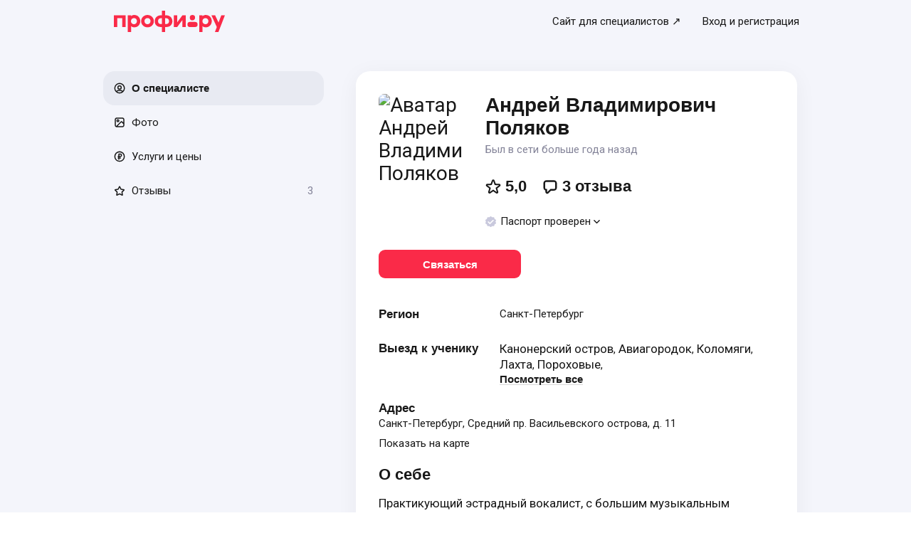

--- FILE ---
content_type: text/css; charset=UTF-8
request_url: https://profi.ru/_next/static/css/b8b0332cf299dfce.css
body_size: 4607
content:
*{padding:0;margin:0}li,ol,ul{list-style:none}h1,h2,h3,h4,h5,h6{font-size:inherit;font-weight:inherit;line-height:inherit}em,i{font-style:normal}b,strong{font-weight:400}button,input,select,textarea{font-family:inherit}@media (prefers-reduced-motion:reduce){*{animation-duration:.01ms!important;animation-iteration-count:1!important;scroll-behavior:auto!important;transition-duration:.01ms!important}}:root:not([data-theme]),:root[data-theme=light]{--uikit-color-textPrimary:#181818;--uikit-color-textSecondary:#838398;--uikit-color-textHint:#a9a9c1;--uikit-color-textDisabled:#c9c9dd;--uikit-color-textInvertedPrimary:#fff;--uikit-color-textInvertedSecondary:#a9a9c1;--uikit-color-backgroundPrimary:#fff;--uikit-color-backgroundSecondary:#f4f5fb;--uikit-color-decorMono1:#181818;--uikit-color-decorMono2:#838398;--uikit-color-decorMono3:#a9a9c1;--uikit-color-decorMono4:#c9c9dd;--uikit-color-decorMono5:#e9ebf5;--uikit-color-decorMono6:#fff;--uikit-color-decorDarkPattern:#26272e;--uikit-color-decorBrand:#fa2a48;--uikit-color-controlPrimaryBrand:#fa2a48;--uikit-color-controlPrimaryBrandHover:#e2223d;--uikit-color-controlPrimaryBrandPressed:#cc1932;--uikit-color-controlPrimary:#181818;--uikit-color-controlPrimaryHover:#3b3b3b;--uikit-color-controlPrimaryPressed:#2f2f2f;--uikit-color-controlSecondary:#f4f5fb;--uikit-color-controlSecondaryHover:#eceff6;--uikit-color-controlSecondaryPressed:#e8eaf2;--uikit-color-controlTertiary:#fff;--uikit-color-controlTertiaryHover:#a9a9c10f;--uikit-color-controlTertiaryPressed:#a9a9c11f;--uikit-color-borderPrimary:#c9c9dd;--uikit-color-borderSecondary:#e8e8f4;--uikit-color-borderImage:#04040f14;--uikit-color-error:#f54a63;--uikit-color-errorText:#f54a63;--uikit-color-errorBackground:#ffedf0;--uikit-color-warning:#ffad0b;--uikit-color-warningText:#ed8a00;--uikit-color-warningBackground:#fff5e4;--uikit-color-success:#1bb577;--uikit-color-successText:#12a469;--uikit-color-successBackground:#d6faeb;--uikit-color-accentRed:#fa2a48;--uikit-color-accentRedText:#fa2a48;--uikit-color-accentRedLight:#f98898;--uikit-color-accentRedBackground:#ffedf0;--uikit-color-accentYellow:#ffad0b;--uikit-color-accentYellowText:#ed8a00;--uikit-color-accentYellowLight:#ffd176;--uikit-color-accentYellowBackground:#fff5e4;--uikit-color-accentGreen:#1bb577;--uikit-color-accentGreenText:#12a469;--uikit-color-accentGreenLight:#66d8a2;--uikit-color-accentGreenBackground:#d6faeb;--uikit-color-accentBlue:#617ef8;--uikit-color-accentBlueText:#617ef8;--uikit-color-accentBlueLight:#a9bafd;--uikit-color-accentBlueBackground:#e6ebff;--uikit-color-accentPurple:#a947d7;--uikit-color-accentPurpleText:#a947d7;--uikit-color-accentPurpleLight:#d697f3;--uikit-color-accentPurpleBackground:#f7e5ff;--uikit-color-overlay:#04040f80;--uikit-color-overlayBlack:#000}:root{--uikit-radius-xxs:4px;--uikit-radius-xs:8px;--uikit-radius-s:12px;--uikit-radius-m:16px;--uikit-radius-l:20px;--uikit-radius-xl:24px;--uikit-radius-xxl:32px;--uikit-radius-xxxl:40px;--uikit-radius-full:50%;--uikit-shadow-s:0px 6px 20px 0px #1818180a;--uikit-shadow-m:0px 8px 30px 0px #18181814;--uikit-font-fontFamily:-apple-system,BlinkMacSystemFont,Segoe UI,Inter,Roboto,Helvetica Neue,Helvetica,Arial,sans-serif;--uikit-font-fontFamily-display:ONY-FORM,-apple-system,BlinkMacSystemFont,Segoe UI,Inter,Roboto,Helvetica Neue,Helvetica,Arial,sans-serif;--uikit-font-bodyS-fontSize:13px;--uikit-font-bodyS-lineHeight:16px;--uikit-font-bodyS-letterSpacing:-0.2px;--uikit-font-bodyM-fontSize:15px;--uikit-font-bodyM-lineHeight:20px;--uikit-font-bodyM-lineHeight-paragraph:22px;--uikit-font-bodyM-letterSpacing:-0.2px;--uikit-font-bodyL-fontSize:17px;--uikit-font-bodyL-lineHeight:22px;--uikit-font-bodyL-lineHeight-paragraph:24px;--uikit-font-bodyL-letterSpacing:-0.2px;--uikit-font-body-weight-semibold:500;--uikit-font-caption-fontSize:12px;--uikit-font-caption-lineHeight:14px;--uikit-font-caption-letterSpacing:-0.2px;--uikit-font-caption-weight-semibold:600;--uikit-font-controlS-fontSize:13px;--uikit-font-controlS-lineHeight:16px;--uikit-font-controlS-fontWeight:600;--uikit-font-controlS-letterSpacing:0;--uikit-font-controlM-fontSize:15px;--uikit-font-controlM-lineHeight:20px;--uikit-font-controlM-fontWeight:600;--uikit-font-controlM-letterSpacing:0;--uikit-font-controlL-fontSize:17px;--uikit-font-controlL-lineHeight:22px;--uikit-font-controlL-fontWeight:600;--uikit-font-controlL-letterSpacing:0;--uikit-font-titleS-fontSize:13px;--uikit-font-titleS-lineHeight:13px;--uikit-font-titleS-fontWeight:600;--uikit-font-titleS-letterSpacing:-0.28px;--uikit-font-titleM-fontSize:15px;--uikit-font-titleM-lineHeight:20px;--uikit-font-titleM-fontWeight:600;--uikit-font-titleM-letterSpacing:-0.28px;--uikit-font-titleL-fontSize:17px;--uikit-font-titleL-lineHeight:22px;--uikit-font-titleL-fontWeight:600;--uikit-font-titleL-letterSpacing:-0.28px;--uikit-font-headlineS-fontSize:22px;--uikit-font-headlineS-lineHeight:28px;--uikit-font-headlineS-fontWeight:500;--uikit-font-headlineS-letterSpacing:0;--uikit-font-headlineM-fontSize:28px;--uikit-font-headlineM-lineHeight:32px;--uikit-font-headlineM-fontWeight:500;--uikit-font-headlineM-letterSpacing:-0.16px;--uikit-font-headlineL-fontSize:32px;--uikit-font-headlineL-lineHeight:40px;--uikit-font-headlineL-fontWeight:500;--uikit-font-headlineL-letterSpacing:-0.24px;--uikit-font-displayS-fontFamily:var(--uikit-font-fontFamily-display);--uikit-font-displayS-fontSize:40px;--uikit-font-displayS-lineHeight:44px;--uikit-font-displayS-fontWeight:500;--uikit-font-displayS-letterSpacing:-0.16px;--uikit-font-displayM-fontFamily:var(--uikit-font-fontFamily-display);--uikit-font-displayM-fontSize:60px;--uikit-font-displayM-lineHeight:60px;--uikit-font-displayM-fontWeight:500;--uikit-font-displayM-letterSpacing:-0.16px;--uikit-font-displayL-fontFamily:var(--uikit-font-fontFamily-display);--uikit-font-displayL-fontSize:80px;--uikit-font-displayL-lineHeight:80px;--uikit-font-displayL-fontWeight:500;--uikit-font-displayL-letterSpacing:-0.16px}@media screen and (max-width:320px){:root{--uikit-font-headlineS-fontSize:17px;--uikit-font-headlineS-lineHeight:22px;--uikit-font-headlineS-fontWeight:600;--uikit-font-headlineS-letterSpacing:-0.28px;--uikit-font-headlineM-fontSize:22px;--uikit-font-headlineM-lineHeight:28px;--uikit-font-headlineM-fontWeight:600;--uikit-font-headlineM-letterSpacing:-0.32px;--uikit-font-headlineL-fontSize:28px;--uikit-font-headlineL-lineHeight:32px;--uikit-font-headlineL-fontWeight:600;--uikit-font-headlineL-letterSpacing:-0.16px}}@media screen and (max-width:1024px){:root{--uikit-font-displayS-fontFamily:var(--uikit-font-fontFamily);--uikit-font-displayS-fontSize:32px;--uikit-font-displayS-lineHeight:40px;--uikit-font-displayS-fontWeight:600;--uikit-font-displayS-letterSpacing:-0.24px;--uikit-font-displayM-fontSize:40px;--uikit-font-displayM-lineHeight:44px;--uikit-font-displayM-fontWeight:500;--uikit-font-displayM-letterSpacing:-0.16px;--uikit-font-displayL-fontSize:60px;--uikit-font-displayL-lineHeight:60px;--uikit-font-displayL-fontWeight:500;--uikit-font-displayL-letterSpacing:-0.16px}}.uikit-font-bodyS{font-size:var(--uikit-font-bodyS-fontSize);line-height:var(--uikit-font-bodyS-lineHeight);letter-spacing:var(--uikit-font-bodyS-letterSpacing)}.uikit-font-bodyM{font-size:var(--uikit-font-bodyM-fontSize);line-height:var(--uikit-font-bodyM-lineHeight);letter-spacing:var(--uikit-font-bodyM-letterSpacing)}.uikit-font-bodyL{font-size:var(--uikit-font-bodyL-fontSize);line-height:var(--uikit-font-bodyL-lineHeight);letter-spacing:var(--uikit-font-bodyL-letterSpacing)}.uikit-font-bodyM-paragraph{font-size:var(--uikit-font-bodyM-fontSize);line-height:var(--uikit-font-bodyM-lineHeight-paragraph);letter-spacing:var(--uikit-font-bodyM-letterSpacing)}.uikit-font-bodyL-paragraph{font-size:var(--uikit-font-bodyL-fontSize);line-height:var(--uikit-font-bodyL-lineHeight-paragraph);letter-spacing:var(--uikit-font-bodyL-letterSpacing)}.uikit-font-body-semibold{font-weight:var(--uikit-font-body-weight-semibold)}.uikit-font-caption{font-size:var(--uikit-font-caption-fontSize);line-height:var(--uikit-font-caption-lineHeight);letter-spacing:var(--uikit-font-caption-letterSpacing)}.uikit-font-caption-semibold{font-weight:var(--uikit-font-caption-weight-semibold)}.uikit-font-titleS{font-size:var(--uikit-font-titleS-fontSize);line-height:var(--uikit-font-titleS-lineHeight);font-weight:var(--uikit-font-titleS-fontWeight);letter-spacing:var(--uikit-font-titleS-letterSpacing)}.uikit-font-titleM{font-size:var(--uikit-font-titleM-fontSize);line-height:var(--uikit-font-titleM-lineHeight);font-weight:var(--uikit-font-titleM-fontWeight);letter-spacing:var(--uikit-font-titleM-letterSpacing)}.uikit-font-titleL{font-size:var(--uikit-font-titleL-fontSize);line-height:var(--uikit-font-titleL-lineHeight);font-weight:var(--uikit-font-titleL-fontWeight);letter-spacing:var(--uikit-font-titleL-letterSpacing)}.uikit-font-headlineS{font-size:var(--uikit-font-headlineS-fontSize);line-height:var(--uikit-font-headlineS-lineHeight);font-weight:var(--uikit-font-headlineS-fontWeight);letter-spacing:var(--uikit-font-headlineS-letterSpacing)}.uikit-font-headlineM{font-size:var(--uikit-font-headlineM-fontSize);line-height:var(--uikit-font-headlineM-lineHeight);font-weight:var(--uikit-font-headlineM-fontWeight);letter-spacing:var(--uikit-font-headlineM-letterSpacing)}.uikit-font-headlineL{font-size:var(--uikit-font-headlineL-fontSize);line-height:var(--uikit-font-headlineL-lineHeight);font-weight:var(--uikit-font-headlineL-fontWeight);letter-spacing:var(--uikit-font-headlineL-letterSpacing)}.uikit-font-displayS{font-family:var(--uikit-font-displayS-fontFamily);font-size:var(--uikit-font-displayS-fontSize);line-height:var(--uikit-font-displayS-lineHeight);font-weight:var(--uikit-font-displayS-fontWeight);letter-spacing:var(--uikit-font-displayS-letterSpacing)}.uikit-font-displayM{font-family:var(--uikit-font-displayM-fontFamily);font-size:var(--uikit-font-displayM-fontSize);line-height:var(--uikit-font-displayM-lineHeight);font-weight:var(--uikit-font-displayM-fontWeight);letter-spacing:var(--uikit-font-displayM-letterSpacing)}.uikit-font-displayL{font-family:var(--uikit-font-displayL-fontFamily);font-size:var(--uikit-font-displayL-fontSize);line-height:var(--uikit-font-displayL-lineHeight);font-weight:var(--uikit-font-displayL-fontWeight);letter-spacing:var(--uikit-font-displayL-letterSpacing)}.uikit-font-controlS{font-size:var(--uikit-font-controlS-fontSize);line-height:var(--uikit-font-controlS-lineHeight);font-weight:var(--uikit-font-controlS-fontWeight);letter-spacing:var(--uikit-font-controlS-letterSpacing)}.uikit-font-controlM{font-size:var(--uikit-font-controlM-fontSize);line-height:var(--uikit-font-controlM-lineHeight);font-weight:var(--uikit-font-controlM-fontWeight);letter-spacing:var(--uikit-font-controlM-letterSpacing)}.uikit-font-controlL{font-size:var(--uikit-font-controlL-fontSize);line-height:var(--uikit-font-controlL-lineHeight);font-weight:var(--uikit-font-controlL-fontWeight);letter-spacing:var(--uikit-font-controlL-letterSpacing)}.uikit-skeleton{position:relative;display:block;overflow:hidden;width:-moz-fit-content;width:fit-content;height:-moz-fit-content;height:fit-content;animation:uikit-skeleton-pulse 1s linear infinite;opacity:.5}.uikit-skeleton,.uikit-skeleton:after{border-radius:var(--uikit-skeleton-variant-borderRadius)}.uikit-skeleton:after{position:absolute;background-color:var(--uikit-color-decorMono5);content:"";inset:0}.uikit-skeleton-block{--uikit-skeleton-variant-borderRadius:var(--uikit-radius-m)}.uikit-skeleton-text{--uikit-skeleton-variant-borderRadius:var(--uikit-radius-xs)}.uikit-skeleton-text:before{content:"Skeleton text"}.uikit-skeleton-circle{--uikit-skeleton-variant-borderRadius:var(--uikit-radius-full)}@keyframes uikit-skeleton-pulse{0%{opacity:.5}50%{opacity:.8}to{opacity:.5}}.uikit-scrollbar-default::-webkit-scrollbar,.uikit-scrollbar-error::-webkit-scrollbar,.uikit-scrollbar-inverted::-webkit-scrollbar{width:10px}.uikit-scrollbar-default::-webkit-scrollbar:horizontal,.uikit-scrollbar-error::-webkit-scrollbar:horizontal,.uikit-scrollbar-inverted::-webkit-scrollbar:horizontal{height:10px}.uikit-scrollbar-default::-webkit-scrollbar-thumb,.uikit-scrollbar-error::-webkit-scrollbar-thumb,.uikit-scrollbar-inverted::-webkit-scrollbar-thumb{width:6px;border:2px solid #0000;border-radius:var(--uikit-radius-xxs);background-clip:content-box;background-color:var(--uikit-scrollbar__thumb-backgroundColor)}@supports (background-color:rgb(from black r g b/100%)){.uikit-scrollbar-default,:root{--uikit-scrollbar__thumb-backgroundColor:rgb(from var(--uikit-color-decorMono4) r g b/70%)}.uikit-scrollbar-error{--uikit-scrollbar__thumb-backgroundColor:rgb(from var(--uikit-color-accentRedLight) r g b/50%)}.uikit-scrollbar-inverted{--uikit-scrollbar__thumb-backgroundColor:rgb(from var(--uikit-color-decorMono2) r g b/50%)}}.uikit-scrollbar-default,:root{--uikit-scrollbar__thumb-backgroundColor:var(--uikit-color-decorMono4)}.uikit-scrollbar-error{--uikit-scrollbar__thumb-backgroundColor:var(--uikit-color-accentRedLight)}.uikit-scrollbar-inverted{--uikit-scrollbar__thumb-backgroundColor:var(--uikit-color-decorMono2)}.uikit-link{color:var(--uikit-link-variant-color);text-decoration:underline;text-underline-offset:3px}.uikit-link:hover{color:var(--uikit-link-variant-color-hover)}.uikit-link:active{color:var(--uikit-link-variant-color-pressed)}.uikit-link-primary{--uikit-link-variant-color:var(--uikit-color-textPrimary);--uikit-link-variant-color-hover:#4c4c4c;--uikit-link-variant-color-pressed:#7a7979}.uikit-link-primaryBrand{--uikit-link-variant-color:var(--uikit-color-accentRedText);--uikit-link-variant-color-hover:#e6213e;--uikit-link-variant-color-pressed:#9c0e22}:root{--uikit-transition-stateChange-duration:0.2s;--uikit-transition-stateChange-function:ease;--uikit-transition-floatingLabel:transform 0.1s ease-in-out}@font-face{font-family:ONY-FORM;font-style:normal;font-weight:500;src:url(//cdn.profi.ru/uikit/fonts/ONY_FORM/ONY-Form-New-Regular.woff2) format("woff2"),url(//cdn.profi.ru/uikit/fonts/ONY_FORM/ONY-Form-New-Regular.woff) format("woff")}.Notification_note__3RnWP{position:fixed;z-index:9999;top:60px;right:20px;max-width:300px;padding:15px 40px 15px 20px;color:var(--ui-color-primaryInverse)}.Notification_title__WSG5N{margin-bottom:10px}.Notification_close-btn__VTjuv.Notification_close-btn__VTjuv{position:absolute}.Notification_close-btn__VTjuv{top:10px;right:10px}.Notification_reload-btn__F_BON{margin-top:10px}.Notification_note-danger__ILYmD{color:var(--ui-color-primaryInverse)}.Notification_enter__mINM1{opacity:0;transform:translate3d(0,-30%,0)}.Notification_enterActive__Fr74Q{transition:transform .2s,opacity .2s}.Notification_enterActive__Fr74Q,.Notification_exit__lvpYy{opacity:1;transform:translateZ(0)}.Notification_exitActive__24V4n{opacity:0;transform:translate3d(0,-30%,0);transition:transform .2s,opacity .2s}.OrderInvitationsBlock_sticky__UdCrV{position:sticky;z-index:20;top:60px;margin-bottom:16px}.OrderInvitationsBlock_sticky_mobile__0aPtz{top:68px;margin-bottom:0}.OrderInvitationsBlock_stickyPlaceholderMobile__f8Saw{position:absolute;top:-8px;width:calc(100% + 24px);height:8px;background:var(--ui-bg-primary)}.OrderInvitationsBlock_orderInvitationsBlock__4Csdj{width:calc(100% + 30px);padding:15px;border-radius:12px;margin-right:-15px;margin-left:-15px}.OrderInvitationsBlock_orderInvitationsBlock_mobile__ZUrv0{width:auto;padding:8px 40px 8px 12px;margin-right:4px;margin-left:4px}.OrderInvitationsBlock_orderInvitationsHeader__c_YMx{margin-bottom:2px}.OrderInvitationsBlock_orderInvitationsDivider__ZIKLv{width:100%;height:1px;margin:20px 0;background-color:var(--ui-border-color)}.OrderInvitationsBlock_orderInvitationsCloseButton__46v83{position:absolute;top:-10px;right:-25px}.OrderInvitationsBlock_orderInvitationsCloseButton_mobile___4h3_{top:8px;right:20px}.OrderInvitationsBlock_machinery__lLFBi{top:0;padding:12px 0 0;margin:0 0 0 12px;background:var(--ui-bg-default)}.OrderInvitationsBlock_machinery_content__8_WIV{width:100%;padding:12px;border-radius:16px;margin:0;background:var(--ui-color-secondary)}.OrderInvitationsBlock_orderInvitationsCloseButton_machinery__bUU4P{top:32px;right:12px}.OrderInvitationsBlock_orderInvitationsHeader_machinery__zqwFI{margin-bottom:0}.GqlErrorMessage_gqlErrorMessage__Qz_on{position:fixed;z-index:10040;top:0;left:0;overflow:hidden;width:100%;height:50px;box-sizing:border-box;padding:0 10px;background-color:var(--ui-color-primary);color:var(--ui-bg-default);font-size:16px;transition:height .6s ease-in-out}.GqlErrorMessage_fixed-offset__vaQS1{top:55px}.GqlErrorMessage_fixed-top__5uAR_{top:0}.GqlErrorMessage_message__ZqQpl{display:inline-block;padding:12px 0 0 10px}.GqlErrorMessage_update__ReX_f{display:inline-block;padding:12px 0 12px 13px;color:#fff;float:right;text-decoration:none}.GqlErrorMessage_update__ReX_f:active,.GqlErrorMessage_update__ReX_f:hover{color:#fff!important}.GqlErrorMessage_icon__E6fi5{width:13px;margin-top:11px;background-repeat:no-repeat;background-size:contain}.common_bold__j6vyH{font-weight:600}.common_regular__XRS8K{font-weight:400}.common_uikit-web-text-size-s__s3Zy1{font-size:var(--ui-x-text-size-s);letter-spacing:var(--ui-x-text-letterSpacing-s);line-height:var(--ui-x-text-lineHeight-s)}.common_uikit-web-text-size-m__e4K0O{font-size:var(--ui-x-text-size-m);letter-spacing:var(--ui-x-text-letterSpacing-m);line-height:var(--ui-x-text-lineHeight-m)}.common_uikit-web-text-size-l__WXAHh{font-size:var(--ui-x-text-size-l);letter-spacing:var(--ui-x-text-letterSpacing-l);line-height:var(--ui-x-text-lineHeight-l)}.common_uikit-web-text-size-xl__rbdZv{font-size:var(--ui-x-text-size-xl);letter-spacing:var(--ui-x-text-letterSpacing-xl);line-height:var(--ui-x-text-lineHeight-xl)}.common_uikit-web-title-size-xs__k7_b7{font-size:var(--ui-x-title-size-xs);letter-spacing:var(--ui-x-title-letterSpacing-xs);line-height:var(--ui-x-title-lineHeight-xs)}.common_uikit-web-title-size-s__ipplS{font-size:var(--ui-x-title-size-s);letter-spacing:var(--ui-x-title-letterSpacing-s);line-height:var(--ui-x-title-lineHeight-s)}.common_uikit-web-title-size-m__YGn9G{font-size:var(--ui-x-title-size-m);letter-spacing:var(--ui-x-title-letterSpacing-m);line-height:var(--ui-x-title-lineHeight-m)}.common_uikit-web-title-size-l__Cz8pg{font-size:var(--ui-x-title-size-l);letter-spacing:var(--ui-x-title-letterSpacing-l);line-height:var(--ui-x-title-lineHeight-l)}.common_uikit-web-title-size-xl__sBJ78{font-size:var(--ui-x-title-size-xl);letter-spacing:var(--ui-x-title-letterSpacing-xl);line-height:var(--ui-x-title-lineHeight-xl)}.common_uikit-web-color-profi-brand__vwTKE{color:var(--ui-x-color-profi-brand)}.common_uikit-web-color-profi-ui__b6aOW{color:var(--ui-x-color-profi-ui)}.common_uikit-web-color-error500__t8IhK{color:var(--ui-x-color-error500)}.common_uikit-web-color-error300__j3j9z{color:var(--ui-x-color-error300)}.common_uikit-web-color-error100__Mp_Mf{color:var(--ui-x-color-error100)}.common_uikit-web-color-warning500__ofo1o{color:var(--ui-x-color-warning500)}.common_uikit-web-color-warning100__o6Rg5{color:var(--ui-x-color-warning100)}.common_uikit-web-color-success500__npv8F{color:var(--ui-x-color-success500)}.common_uikit-web-color-success100__d13Oa{color:var(--ui-x-color-success100)}.common_uikit-web-color-g100__j_5fI{color:var(--ui-x-color-g100)}.common_uikit-web-color-g200__0J7Ye{color:var(--ui-x-color-g200)}.common_uikit-web-color-g300___tyrH{color:var(--ui-x-color-g300)}.common_uikit-web-color-g400__9wLa_{color:var(--ui-x-color-g400)}.common_uikit-web-color-g450___I2qf{color:var(--ui-x-color-g450)}.common_uikit-web-color-g500__2zlf8{color:var(--ui-x-color-g500)}.Skeleton_skeleton__pGlGz{animation:Skeleton_skeleton-loading__BWnct 1s ease infinite;background:var(--ui-x-color-g200) linear-gradient(110deg,#0000 45%,var(--ui-x-color-g100) 50%,#0000 55%);background-size:400% 100%}@keyframes Skeleton_skeleton-loading__BWnct{0%{background-position:100% 50%}to{background-position:0 50%}}:root{--ui-x-font-family-text:-apple-system,BlinkMacSystemFont,Inter,Roboto,Arial,sans-serif;--ui-x-font-family-title:ONY-FORM,-apple-system,BlinkMacSystemFont,Roboto,Arial,sans-serif;--ui-x-title-size-xs:17px;--ui-x-title-size-s:22px;--ui-x-title-size-m:28px;--ui-x-title-size-l:32px;--ui-x-title-size-xl:40px;--ui-x-title-letterSpacing-xs:-0.2px;--ui-x-title-letterSpacing-s:0;--ui-x-title-letterSpacing-m:-0.16px;--ui-x-title-letterSpacing-l:-0.24px;--ui-x-title-letterSpacing-xl:-0.16px;--ui-x-title-lineHeight-xs:22px;--ui-x-title-lineHeight-s:28px;--ui-x-title-lineHeight-m:32px;--ui-x-title-lineHeight-l:40px;--ui-x-title-lineHeight-xl:44px;--ui-x-text-size-s:13px;--ui-x-text-size-m:15px;--ui-x-text-size-l:17px;--ui-x-text-size-xl:19px;--ui-x-text-letterSpacing-s:-0.2px;--ui-x-text-letterSpacing-m:-0.2px;--ui-x-text-letterSpacing-l:-0.2px;--ui-x-text-letterSpacing-xl:-0.02em;--ui-x-text-lineHeight-s:16px;--ui-x-text-lineHeight-m:20px;--ui-x-text-lineHeight-l:22px;--ui-x-text-lineHeight-xl:24px;--ui-x-border-radius-xs:8px;--ui-x-border-radius-s:12px;--ui-x-border-radius-m:16px;--ui-x-border-radius-l:24px;--ui-x-border-radius-xl:32px;--ui-x-border-radius-xxl:40px;--ui-x-color-profi-brand:#fa2a48;--ui-x-color-profi-ui:#fa2a48;--ui-x-color-error500:#e01935;--ui-x-color-error300:#e74e63;--ui-x-color-error100:#ffedf0;--ui-x-color-warning500:#ffad0b;--ui-x-color-warning100:#fff5e4;--ui-x-color-success500:#1bb577;--ui-x-color-success100:#d6faeb;--ui-x-color-g100:#fff;--ui-x-color-g200:#f4f5fb;--ui-x-color-g300:#dde0eb;--ui-x-color-g400:#a9a9c1;--ui-x-color-g450:#838398;--ui-x-color-g500:#181818;--ui-x-color-link:#181818;--ui-x-text-color-primary:#181818;--ui-x-bg-primary:#fff;--ui-x-text-color-secondary:#838398;--ui-x-link-shadow:inset 0 -1px 0 var(--ui-x-color-g300);--ui-x-link-shadowState:inset 0 -1px 0 #e019354d;--ui-x-box-shadow:0 4px 16px 0 #00000014}.Link_link__ib91n{color:var(--ui-x-color-link);cursor:pointer;text-decoration:none}.Link_link__ib91n:hover{color:var(--ui-x-color-profi-brand)}.Link_disabled__zVvWO,.Link_disabled__zVvWO:active,.Link_disabled__zVvWO:hover{color:var(--ui-x-color-g300);cursor:default}.Link_underlined__W5G8Z{box-shadow:var(--ui-x-link-shadow)}.Link_underlined__W5G8Z:hover{box-shadow:var(--ui-x-link-shadowState)}.Link_block__3LLD_{display:block}.Link_skeleton__ZGjU6{min-height:1rem;border-radius:4px;color:#0000}.Link_skeleton__ZGjU6:hover{color:#0000}

--- FILE ---
content_type: text/css; charset=UTF-8
request_url: https://profi.ru/_next/static/css/8cf2dba9f9b51d4c.css
body_size: 5590
content:
.Icon_icon__FMi3J{color:var(--ui-color-lightInverseState)}.label_label__ERInM{display:inline-flex;width:110px;height:110px;box-sizing:border-box;flex-direction:column;align-items:center;justify-content:center;border:1px dashed var(--ui-color-lightInverseState);border-radius:var(--ui-border-radius-l);margin:0 10px 20px;cursor:pointer;transition:background-color .3s}.label_label__ERInM:hover{background-color:var(--ui-color-light)}.label_button__lz_in{margin-top:30px}.StartUploadingFiles_root__WIJL7{width:auto;padding:60px 0 50px;border:1px dashed var(--ui-color-lightInverseState);border-radius:var(--ui-border-radius-l);cursor:pointer}.StartUploadingFiles_design-minimal__TUvFK{display:inline-flex;padding:45px}.StartUploadingFiles_design-button__J3_ww{padding:22px 15px}.StartUploadingFiles_content__e78yw{display:flex;flex-direction:column;align-items:center;justify-content:center;margin:0 auto}.StartUploadingFiles_design-button__J3_ww .StartUploadingFiles_content__e78yw{flex-direction:row;justify-content:space-between}.StartUploadingFiles_root__WIJL7.StartUploadingFiles_design-button__J3_ww:hover,.StartUploadingFiles_root__WIJL7.StartUploadingFiles_design-minimal__TUvFK:hover{background-color:var(--ui-color-light)}.StartUploadingFiles_button__Ly53j{margin-top:30px}.preview_root__g7WzR{height:100%;background:var(--lightest-grey)}.preview_fileAttached__e69ZC{margin-top:11px;margin-left:29px}.preview_fileName__xxc71{width:100px;margin-right:5px;margin-bottom:8px;margin-left:5px;overflow-wrap:break-word}.ImagePreview_image__HxD0t{height:100%;background-position:50%;background-size:cover}.dropZone_wrapper__x2oc1{display:flex;flex-wrap:wrap;margin:0 -10px}.dropZone_col__9kwfC{padding:0 8px;margin-bottom:20px}.dropZone_item___2_Cv{position:relative;width:110px;height:110px}.dropZone_item-wrapper__KoBaj{overflow:hidden;width:100%;height:100%;border:1px solid var(--ui-color-lightInverseState);border-radius:var(--ui-border-radius-l)}.dropZone_remove-btn__NERJl{position:absolute;z-index:2;top:-8px;right:-8px;width:20px;height:20px;font-size:12px}.dropZone_loader__0gDCi{position:absolute;top:0;left:0;display:flex;width:100%;height:100%;align-items:center;justify-content:center}.dropZone_dropzone__u5i7b{display:none}.dropZone_dropzone_active__SWPt9{position:fixed;z-index:1000;display:flex;align-items:center;justify-content:center;border:2px dashed var(--ui-color-brand);border-radius:var(--ui-border-radius-xxl);background:#fffc;inset:50px 10px 10px}.dropZone_holder__LCKuy{text-align:center}.dropZone_input__nW8yk{cursor:copy;opacity:0}.dropZone_input__nW8yk,.dropZone_spinner__QyIgS{position:absolute;top:0;left:0;width:100%;height:100%}.dropZone_spinner__QyIgS{z-index:-1}.StepReason_checkbox__hfIre{padding:17px 0}.ImagePreview_image__mA3Zg{height:100%;background-position:50%;background-size:cover}.StepDetails_question__NNLP0+.StepDetails_question__NNLP0{margin-top:20px}.ProfileSection_anchor__0c7DZ{max-width:100%;scroll-margin-top:70px}.ComplainForm_title__tqJ73{padding-right:40px;margin-bottom:15px;-webkit-user-select:none;user-select:none}.ComplainForm_description__xb0zS{margin-bottom:25px}.ComplainForm_content___4BgP{overflow:auto}.ComplainForm_buttonContainer__eC862{display:flex;flex-grow:1;align-items:flex-end;margin-top:30px}.ComplainModal_modalDesktop__NkSOj{max-width:641px;max-height:calc(100% - 60px);margin:auto}@media(max-width:767px){.ComplainModal_modalDesktop__NkSOj{width:100%;max-width:unset;height:100%;max-height:unset;border-radius:0;margin:0}}.ComplainModal_modalMobile__Ti6FN{width:100%;height:calc(100% - 60px);margin:auto 0 0;background-color:var(--ui-bg-primary);border-bottom-left-radius:0;border-bottom-right-radius:0}.ComplainModal_modalMobile__Ti6FN:before{position:absolute;top:10px;left:50%;width:41px;height:5px;border-radius:32px;background-color:var(--ui-border-color-secondary);content:"";opacity:.5;transform:translateX(-50%)}.ComplainModal_modalBody__cjDGD{display:flex;width:100%;box-sizing:border-box;padding:25px}.ComplainModal_form__tzTa3{display:flex;width:100%;max-height:100%;flex-direction:column}.ComplainModal_formContent__YjBAw{box-sizing:border-box;padding:0 23px;margin:0 -23px}.ComplainModal_formContent__YjBAw::-webkit-scrollbar{width:6px}.ComplainModal_formContent__YjBAw::-webkit-scrollbar-thumb{border-radius:20px;background-color:var(--ui-color-lightInverseState)}.styles_containerMobile__HvSls{padding:15px 20px;margin:0 -10px 20px;background-color:var(--ui-bg-light)}.ReviewFrame_root___mxQe{position:relative}@media(min-width:768px){.ReviewFrame_root___mxQe:not(.ReviewFrame_compact__TO8rc){padding-left:165px}}.ReviewFrame_white-design__EK52l{padding:20px}@media(min-width:768px){.ReviewFrame_white-design__EK52l:not(.ReviewFrame_compact__TO8rc){padding:32px 30px 32px 165px}}.ReviewFrame_name__sNnZZ{width:calc(100% - 110px)}@media(min-width:768px){.ReviewFrame_root___mxQe:not(.ReviewFrame_compact__TO8rc) .ReviewFrame_name__sNnZZ{width:auto}}.ReviewFrame_stars__Zqf4o{position:absolute;top:0;right:8px}@media(min-width:768px){.ReviewFrame_root___mxQe:not(.ReviewFrame_compact__TO8rc) .ReviewFrame_stars__Zqf4o{right:auto;left:0}}.ReviewFrame_stars-white-design__xpqyH{top:20px;right:20px}@media(min-width:768px){.ReviewFrame_root___mxQe:not(.ReviewFrame_compact__TO8rc) .ReviewFrame_stars-white-design__xpqyH{top:32px;right:auto;left:30px}}.ReviewFrame_date__69P1T{margin:2px 0 0}@media(min-width:768px){.ReviewFrame_root___mxQe:not(.ReviewFrame_compact__TO8rc) .ReviewFrame_date__69P1T{position:absolute;top:30px;left:0;margin:0}.ReviewFrame_root___mxQe:not(.ReviewFrame_compact__TO8rc) .ReviewFrame_date-white-design__tg6ju{top:62px;left:30px}}.ReviewFrame_category__Xdb3G{margin-top:16px}@media(min-width:768px){.ReviewFrame_root___mxQe:not(.ReviewFrame_compact__TO8rc) .ReviewFrame_category__Xdb3G{margin-top:10px}}.ReviewFrame_images__LAHVZ{display:flex;flex-wrap:wrap;margin:10px -10px 0}.ReviewFrame_image__WkFcA{display:block;width:100%;height:100%;object-fit:cover}.Discount_tagbox__9WEWc{--accent-color:var(--ui-color-warning);position:relative;display:inline-flex;height:23px;box-sizing:border-box;align-items:center;padding:0 7px 0 8px;border-radius:2px 0 0 2px;background-color:var(--accent-color)}.Discount_tagbox__9WEWc:before{position:absolute;top:0;right:-13px;bottom:0;display:block;border-top:11.5px solid #0000;border-right:0 solid #0000;border-bottom:11.5px solid #0000;border-left:10px solid var(--accent-color);box-shadow:-5px 0 0 var(--accent-color);content:""}.Discount_tagbox__9WEWc:after{position:absolute;right:-5px;bottom:9px;width:5px;height:5px;border-radius:50%;background-color:var(--ui-bg-default);content:""}.Discount_block__buP_5{position:relative;padding:20px 13px 10px;border:1px solid var(--ui-color-warning);border-radius:5px;margin:20px 0}.Discount_block-value__eAdJN{position:absolute;top:-12px;left:10px}.Discount_line__GpEkP{margin:10px 0}.Discount_value__ka850{font-size:16px;font-weight:600}.ReviewedServices_dot__ual_G{padding:0 3px}.ReviewedServices_dot__ual_G,.ReviewedServices_service-link__yWX_V{color:var(--ui-color-text-muted)}.Gallery_root__ZiBXa{margin-top:40px;margin-bottom:40px}.Gallery_title__blblD{margin-bottom:15px}.Gallery_titleCountText__Cbs5l{margin-left:8px}.Gallery_sliderArea__kLkGM{padding:0 20px;margin:0 -20px}.Gallery_openButton__c_tBE{margin-top:30px}.Gallery_arrowRightIcon__pn6wI{margin-left:8px}.ReviewReply_root__xDWmi{position:relative;display:flex;margin-top:32px}.ReviewReply_avatar__Dyqxp{flex-shrink:0;margin-right:10px}.ReviewReply_reply-text__E63W9{margin-top:5px}.ReviewReply_data__zi2NA{margin-left:2px}.AlbumsSlider_row__OG76N{display:flex}.AlbumsSlider_item__AsM7g{width:210px}.AlbumsSlider_image__6Xzat{width:210px;height:140px;border-radius:10px;cursor:pointer}.AlbumsSlider_arrow__W6mFo{top:70px}.AlbumsSlider_arrowLeft__HeQfe{left:-16px;padding:8px}.AlbumsSlider_arrowRight__uE_2j{right:-16px;padding:8px}.unpublishedReview_unpublishedNotice__IUOVC{padding:10px;border-radius:12px;margin-top:20px;background:var(--ui-bg-default)}.styles_dropdown__RM_IK{margin-top:10px}.styles_bubble__ikpIq{display:block;padding:15px;line-height:100%}@media (max-width:767px){.styles_bubble__ikpIq{width:100%}}.styles_bubbleListItem__aAY2I{position:relative;padding-bottom:12px;margin-left:30px;font-size:14px}.styles_bubbleListItem__aAY2I:before{position:absolute;top:6px;left:-14px;width:6px;height:2px;background:#888;content:""}.ReviewText_content__vJxxt{max-width:675px;margin-top:6px}@media(min-width:768px){.ReviewText_content__vJxxt{margin-top:8px}}.styles_widget__P9oKu{padding:30px 0 0}.styles_widgetTitle__rFuAk{font-size:34px;font-weight:600}.styles_widgetContent__9C63A{padding:5px 0}@media (max-width:767px){.styles_widget__P9oKu{max-width:450px;padding:0;margin:40px auto 30px}.styles_widgetTitle__rFuAk{font-size:20px;line-height:1.3}.styles_widgetContent__9C63A{padding:0}}.ReviewChange_button__Opoc2{margin-top:10px}.review_review__amYVX{position:relative;display:block;margin-bottom:20px}@media (max-width:767px){.review_review__amYVX{margin-top:26px}}.review_reviewAvatar__iBAUr{display:inline-block;margin:0 15px 10px;vertical-align:middle}.review_reviewName__BQEIx{display:inline-block;width:180px;margin-top:-10px;font-size:16px;vertical-align:middle}.review_reviewText__hV88D{position:relative;display:block;box-sizing:border-box;padding:15px 15px 20px;border:1px solid var(--ui-border-color);border-radius:var(--ui-border-radius-l);margin-top:5px;background:var(--ui-bg-light);font-size:14px;line-height:1.2}.review_reviewText__hV88D:after{position:absolute;bottom:-14px;left:12px;display:block;border-right-width:7px;border-top:7px solid var(--ui-bg-light);border-right:10px solid var(--ui-bg-light);border-bottom:7px solid #0000;border-left:10px solid #0000;content:""}.review_reviewTextInnerShowAll__T_iZz{display:block;text-decoration:none;white-space:nowrap}.review_reviewTextInnerPreview__NaTxV{position:relative}.review_reviewTextInnerPreview__NaTxV:before{position:absolute;bottom:16px;left:0;width:100%;height:50px;background:linear-gradient(to bottom,#0000 40%,var(--ui-bg-default) 100%);content:""}.review_reviewRating__nSvy2{display:block;margin-top:18px}.review_reviewInfo__tUxKe{position:relative;width:97%;box-sizing:border-box;padding-top:10px;padding-left:40px;line-height:150%}.review_reviewOrderLink__gUm0y{text-decoration:none}.LandingLinkTooltip_tooltip__HH2KY{display:inline-block;vertical-align:top}.LandingLinkTooltip_overlay__wgZ3w{padding-top:0}.desktop_widgetTitle__iMdag{display:inline-block;font-size:34px;font-weight:600;vertical-align:middle}.desktop_wizardLandingReviewsCount__oCdCf{display:inline-block;padding:2px 0 0 5px;font-size:18px;opacity:.5;vertical-align:middle}.desktop_wizardLandingReviews__bdJ8Z{width:auto;margin-top:60px}.desktop_wizardLandingReviewsColumn__Fyx60{display:inline-block;width:50%;box-sizing:border-box;vertical-align:top}.desktop_wizardLandingReviewsColumn__Fyx60:nth-child(odd){padding-right:40px}.desktop_wizardLandingReviewsColumn__Fyx60:nth-child(2n){padding-left:40px}.Histogram_root__OiHrQ,.Histogram_root__OiHrQ tbody{width:100%}.Histogram_mark-column__105vf{display:flex;justify-content:flex-end;margin-right:4px}.Histogram_count__Fa53m,.Histogram_mark__sN6Ge{position:relative;display:flex;align-items:center;font-size:14px;font-weight:600}.Histogram_lines__xFtWv{flex:1 1;justify-content:space-around}.Histogram_line__SldoG{position:relative;overflow:hidden;height:5px;border-radius:2.5px;background:var(--ui-border-color)}.Histogram_counts__iKGpI{align-items:flex-start;margin-left:4px}.Histogram_percent__YTrzf{position:absolute;top:0;left:0;width:100%;height:100%;background:var(--ui-color-warning);transform-origin:left}.Histogram_percent-column__veAry{width:100%}.ReviewHistogram_root__K7OUF{transition:opacity .2s ease-out}.ReviewHistogram_root_loading__8f8DY{opacity:.5}.ReviewHistogram_star___1pgN{font-size:16px}@media screen and (max-width:901px){.ReviewHistogram_root__K7OUF{margin:20px 0}}.ReviewControls_root__Y_GnQ{display:flex;margin-top:25px}.ReviewControls_root__Y_GnQ.ReviewControls_desktop__ibHrk{min-height:22px}.ReviewControls_root__Y_GnQ.ReviewControls_mobile__gA0gk{justify-content:center;margin-right:auto;margin-left:auto;text-align:center}.ReviewControls_all-reviews__tOzeY{margin-left:auto}.ReviewControls_modal__a5eSg{background:var(--ui-bg-default);--grey-line:#cecece}.ReviewControls_widget__ceJEi{margin:0!important}.ReviewControls_reviewPagination__ozO1a{text-decoration:underline}.ServicesModal_body__zUFJ2{display:flex;flex-grow:1;flex-wrap:wrap;padding:25px 0 0;overflow-y:scroll}.ServicesModal_modal__53fbK{background:var(--ui-bg-default)}.ServicesModal_active-mark__tbzGp{margin-left:auto}.ReviewsFilter_root__7KbYZ{display:flex;flex-wrap:wrap}.ReviewsFilter_service-tag-dots__pq66G{position:relative;padding-top:6px}.ReviewsFilter_service-tag__EGQDM{margin:5px 5px 5px 0}.ReviewSort_loading__a6pGa{opacity:.5}.ReviewSort_label__kRzRI{position:relative;padding-right:13px}.ReviewSort_toggler__JB7vM{text-align:end}.ReviewSort_label__kRzRI:after,.ReviewSort_label__kRzRI:before{position:absolute;top:50%;right:0;width:0;height:0;border-width:0 5px 7px;border-style:solid;border-color:#0000 #0000 var(--ui-color-text) #0000;content:""}.ReviewSort_label__kRzRI:before{transform:translateY(-6px) scale(.5)}.ReviewSort_label__kRzRI:after{transform:rotate(180deg) scale(.5)}.ReviewsPlaceholder_root__yu3Ei{display:flex;margin-top:16px}.ReviewsPlaceholder_item__UjcsY{display:flex;padding:25px 0}.ReviewsPlaceholder_rate__3GPPz{display:none;width:165px}.ReviewsPlaceholder_info__V52E0{display:flex;width:100px;height:20px}.ReviewsPlaceholder_info__V52E0+.ReviewsPlaceholder_info__V52E0{margin-top:20px}@media(min-width:768px){.ReviewsPlaceholder_rate__3GPPz{display:block}}.ReviewsPlaceholder_content__m38wQ{display:flex;width:80%;flex-direction:column}.ReviewsPlaceholder_content__m38wQ :not(:last-child){margin-bottom:10px}.ReviewsPlaceholder_content__m38wQ :not(:last-child):first-child{margin-bottom:18px}@media(min-width:768px){.ReviewsPlaceholder_content__m38wQ{width:70%}}.ReviewsPlaceholder_header__PXYmj{width:40%}.ReviewsPlaceholder_placeholder__Scg7e{height:16px}.Reviews_root__PQvbV{display:flex;width:100%;flex-flow:column}.Reviews_sort__5MQ2z{margin-bottom:14px}.Reviews_sortMobile__JkMAM{margin-right:auto;margin-left:0}.Reviews_reviews__MD1tH{padding:0 10px;border-top:1px solid var(--ui-border-color);margin:0 -10px}.Reviews_review_desktop__M8U5n{padding-bottom:26px;margin-top:16px}.Reviews_review_desktop__M8U5n,.Reviews_review_desktop__M8U5n:last-child{border-bottom:1px solid var(--ui-border-color)}.Reviews_review_mobile__JGuEm{padding-bottom:20px;border-bottom:2px solid var(--ui-border-color);margin-top:20px}.Reviews_histogram__mrpwZ{margin:30px 0}.PraisedBadge_root__WNyIr{position:relative;padding:12px 16px 16px 45px;margin-bottom:20px;background:#fff1a4}.PraisedBadge_icon__nl_7g{position:absolute;top:16px;left:16px;padding:5px;border-radius:50%;background:var(--ui-color-warning);color:var(--ui-bg-default);font-size:11px}.PraisedBadge_text__ssw6O{font-size:var(--ui-text-size-l);line-height:var(--ui-text-lineHeight-l)}@media screen and (min-width:901px){.PraisedBadge_root__WNyIr{position:relative;padding:21px 21px 21px 56px}.PraisedBadge_icon__nl_7g{top:auto;left:20px;width:16px;height:16px}.PraisedBadge_text__ssw6O{font-size:var(--ui-text-size-xl);line-height:var(--ui-text-lineHeight-xl)}}.ProfileReviews_wrapper__v2GTj{width:100%}.ProfileReviews_bar__HWFft{display:flex;align-items:baseline;padding-bottom:19px}.ProfileReviews_rating__E4s8n{display:flex;align-items:center;margin-left:auto}.ProfileReviews_header__jp0Wa,.ProfileReviews_rating__E4s8n{font-size:var(--ui-text-size-xxl);line-height:var(--ui-text-lineHeight-xxl)}@media(min-width:768px){.ProfileReviews_header__jp0Wa,.ProfileReviews_rating__E4s8n{font-size:var(--ui-text-size-xl);line-height:var(--ui-text-lineHeight-xl)}}.ProfileReviews_star__eN1oE{padding:0 6px;font-size:18px}.ProfileReviews_content__IoasH{display:flex;justify-content:space-between}.ProfileReviews_badge__3NOyC{margin:10px 0}.LandingLinks_linksBlock__9HPuN{margin-bottom:40px}.LandingLinks_linksBlock__9HPuN:last-child{margin-bottom:0}@media(min-width:768px){.LandingLinks_linksBlock__9HPuN{margin-bottom:80px}}.LandingLinks_title__WxrLl{margin-bottom:20px}@media(min-width:768px){.LandingLinks_title__WxrLl{margin-bottom:40px;font-family:var(--ui-font-family-secondary);font-size:var(--ui-text-size-3xl-laptop);line-height:var(--ui-text-lineHeight-3xl-laptop)}}@media(min-width:1024px){.LandingLinks_title__WxrLl{font-size:var(--ui-text-size-3xl-desktop);line-height:var(--ui-text-lineHeight-3xl-desktop)}}.LandingLinks_small__CCx0B{margin-bottom:5px}@media(min-width:768px){.LandingLinks_small__CCx0B{margin-bottom:15px}}.LandingLinks_tag__Mj5xj{margin:5px 3px;text-decoration:none}.ShareButton_container__u3gTB{position:relative;display:inline-block}.ShareButton_shareButton__P8tAA{display:inline-block;padding-right:15px;padding-left:15px;font-size:16px}.ShareButton_tooltipContent__u6Yk9{width:auto;padding:20px}.ShareButton_tooltipBody__EECPR{display:flex;align-items:center}.ShareButton_tooltipBody__EECPR span{margin-right:10px;white-space:nowrap}.ProfileHeadActions_dropdownPortal__aEufC{width:250px;min-width:unset;box-sizing:border-box}.ProfileHeadActions_menuItem__ucbHv{display:flex;width:100%;align-items:center;justify-content:space-between}.ProfileHeadActions_menuItem__ucbHv>svg{margin-right:unset;color:var(--ui-color-text-disabled)}.ProfileHeadActions_menuItemContent__gOMBO{padding-right:12px;white-space:nowrap}.ProfileHeadActions_shareMenuItem__hLrYG{display:block;width:100%}.Item_years__UO8EY{position:relative;padding-left:14px;white-space:nowrap}.Item_years__UO8EY:before{position:absolute;top:9px;left:6px;width:3px;height:3px;border-radius:50%;background:var(--ui-color-text-muted);content:""}@media(min-width:768px){.Item_text__HPhI_{font-size:var(--ui-text-size-l);line-height:var(--ui-text-lineHeight-l)}}.OioInfo_oio__SDG3m{margin-bottom:40px}.OioInfo_oio__SDG3m:last-child{margin-bottom:0}.OioInfo_title__CnoCk{margin:25px 0 12px;line-height:var(--ui-text-lineHeight-l)}.OioInfo_title__CnoCk:first-child{margin-top:22px}.OioInfo_item__U1S_v{padding:6px 0}.OioInfo_icon__F7mEB{width:17px;margin-top:3px}@media(min-width:768px){.OioInfo_title__CnoCk{font-size:var(--ui-text-size-xl);line-height:var(--ui-text-lineHeight-xl)}}.OioInfo_tooltip__oBwRi{bottom:80%;left:-19px;min-width:auto}.OioInfo_tooltip-content__hIIZ7{background-color:#199700}.OioInfo_tooltip-content__hIIZ7:after{left:17px!important;border-top-color:#199700}@media(min-width:768px){.OioInfo_tooltip__oBwRi{bottom:60%}}.OioInfo_unverified-icon__kkdlW{display:flex;margin-top:6px;color:var(--ui-color-text-muted);font-size:7px}.styles_ui-markdown-text__AV4_b{font-size:var(--ui-text-size-m);line-height:var(--ui-text-lineHeight-m)}@media (min-width:768px){.styles_ui-markdown-text__AV4_b{font-size:var(--ui-text-size-l);line-height:var(--ui-text-lineHeight-l)}}.styles_ui-markdown-text__AV4_b a{text-decoration:underline}.styles_ui-markdown-text__AV4_b a:hover{text-decoration:none}.styles_ui-markdown-text__AV4_b h3,.styles_ui-markdown-text__AV4_b h4,.styles_ui-markdown-text__AV4_b h5,.styles_ui-markdown-text__AV4_b h6,.styles_ui-markdown-text__AV4_b strong{font-weight:500}.styles_ui-markdown-text__AV4_b em{font-style:italic}.styles_ui-markdown-text__AV4_b p{padding-bottom:10px;line-height:1.4}.styles_ui-markdown-text__AV4_b ul{margin-top:4px}.styles_ui-markdown-text__AV4_b li{position:relative;padding-left:20px;margin:10px 0;font-size:var(--ui-text-size-m);line-height:var(--ui-text-lineHeight-m)}@media (min-width:768px){.styles_ui-markdown-text__AV4_b li{font-size:var(--ui-text-size-l);line-height:var(--ui-text-lineHeight-l)}}.styles_ui-markdown-text__AV4_b ul li:before{position:absolute;top:-1px;left:0;content:"—"}.styles_ui-markdown-text__AV4_b ol{counter-reset:my-ol-counter}.styles_ui-markdown-text__AV4_b ol li:before{position:absolute;top:0;left:0;content:counter(my-ol-counter) ".";counter-increment:my-ol-counter}.styles_ui-markdown-text__AV4_b pre{white-space:pre-line}.styles_ui-markdown-text__AV4_b pre code{font-family:var(--ui-font-family)}.styles_expandByHeightHidden__oN9m0{position:relative;overflow:hidden}.styles_expandByHeightHidden__oN9m0:after{position:absolute;bottom:0;left:0;width:100%;height:10px;background:linear-gradient(to bottom,#fff0 0,var(--ui-bg-primary) 100%);content:""}.styles_edizm__RGPW1{font-size:var(--ui-text-size-m);line-height:var(--ui-text-lineHeight-m)}@media (min-width:768px){.styles_edizm__RGPW1{font-size:var(--ui-text-size-l);line-height:var(--ui-text-lineHeight-l)}}.PriceRow_list-item__gWik2{border-bottom:1px dotted var(--ui-border-color)}.PriceRow_list-item__gWik2 td{padding:10px 0 0;vertical-align:top}.PriceRow_list-item__gWik2 td:first-child{word-break:break-word}.PriceRow_price-item-link__Mo8ox{color:var(--ui-color-text);cursor:default;text-decoration:none}.PriceRow_base-column-content__9FI9v>*{position:relative;top:5px;display:inline;padding:0 3px 0 0}.PriceRow_top-item__bEZsO td{vertical-align:bottom}.PriceRow_top-item__bEZsO td:first-child{padding-top:15px;font-weight:600}.PriceRow_price_comment__uzoGd{display:block;margin-top:5px}.PriceRow_value-column__JI0bU{text-align:right;white-space:nowrap}.PriceRow_value-column__JI0bU>*{padding:0 0 0 3px}.PriceListView_price-list-view__W_03_{width:100%;padding:0;margin-bottom:10px;border-collapse:collapse;list-style:none}.PriceList_with-block__eHHqG{margin-top:4px}.PriceList_footer__GHe1Z{min-height:21px}.PriceList_footer__GHe1Z.PriceList_moved-closer__Dt2LM{margin-top:-10px}.PriceList_all-link__eNtNJ{margin:10px 0 -5px}.PriceList_all-link-default__1g7Sy{padding-top:10px;font-size:var(--ui-text-size-m);line-height:var(--ui-text-lineHeight-m);text-decoration:underline}@media(min-width:768px){.PriceList_all-link-default__1g7Sy{font-size:var(--ui-text-size-l);line-height:var(--ui-text-lineHeight-l)}}.PriceList_prices-count__tBvS2{color:var(--ui-color-text-muted)}

--- FILE ---
content_type: text/css; charset=UTF-8
request_url: https://profi.ru/_next/static/css/a1a37f93ed3018a0.css
body_size: 6416
content:
.Advertising_stubLink__XqSxa{display:block;background-position:top;background-repeat:no-repeat;background-size:contain;text-decoration:none}.Advertising_root__ahO5b{position:relative;width:100%}.Advertising_rootDesktop__uYCVn{height:56px}.Advertising_rootDesktop__uYCVn .Advertising_stubLink__XqSxa{width:100%;height:56px}.Advertising_rootMobile__30Ki8{height:80px;padding-bottom:20px}.Advertising_rootMobile__30Ki8 .Advertising_stubLink__XqSxa{width:100%;height:80px}.Advertising_rootWithMargin__041NK{margin-bottom:-20px}.Advertising_inner__kigD2{position:absolute;display:flex;overflow:hidden;width:100%;box-sizing:border-box;justify-content:center;inset:0}.Advertising_advertisingBadge__gLeES{position:absolute;display:flex;align-items:center;justify-content:center;border-radius:6px;background-color:var(--ui-bg-light)}.Advertising_advertisingBadgeDesktop__aVMI_{top:4px;left:4px;width:52px;height:12px}.Advertising_advertisingBadgeMobile__8_Gif{top:14px;left:4px;width:12px;height:52px}.Advertising_stub__0Ws7C{height:100%;background-color:#dde0eb}.Advertising_adFoxContainer__x_iX3>a,.Advertising_adFoxContainer__x_iX3>div{background-position:top!important}.image_image__llCFA{display:block;max-width:100%}.logo_link__n9e9H{display:inline-flex;padding:2px 0}.GeoSelectorSuggestion_hint__1a6Fs{margin-left:8px}.GeoSelectorList_divider___R9aY{border-top:1px solid var(--ui-border-color);margin:12px 6px}.GeoSelectorList_sticky__m3aWK{position:sticky;z-index:1;top:0;padding:10px 10px 0;background:var(--ui-bg-default)}.GeoSelectorList_content__GykJ6{padding:0 10px 10px;margin-top:5px}.GeoSelectorList_no-results__g2rAe{padding-top:14px;text-align:center}.PushNotificationsPermissionModal_modal__UzQZf{max-width:420px;margin:auto}.PushNotificationsPermissionModal_body__D2c0Q{padding:25px;border-radius:20px;background:var(--ui-bg-primary)}.PushNotificationsPermissionModal_title__gTf63{margin-bottom:40px}.PushNotificationsPermissionModal_image__frzIV{display:flex;margin:0 auto 30px}.PushNotificationsPermissionModal_content__cvhzP{margin-bottom:24px}.PushNotificationsPermissionModal_footer__eicmZ{display:flex;gap:8px}.HeaderButton_button__gWRgt:not(.HeaderButton_disabled__f5RwK):hover{background-color:var(--uikit-color-controlSecondaryHover)!important}.HeaderButton_button__gWRgt:not(.HeaderButton_disabled__f5RwK):active{background-color:var(--uikit-color-controlSecondaryPressed)!important}.PushNotificationsPermissionBottomSheet_body__Dwie1{padding:40px 25px 25px;background:var(--ui-bg-primary)}.PushNotificationsPermissionBottomSheet_image__7XEUC{display:flex;margin:0 auto 32px}.PushNotificationsPermissionBottomSheet_content__fN5Fm{margin-bottom:32px}.PushNotificationsPermissionBottomSheet_footer__onuJj{display:flex;gap:12px}.GeoSelectorDesktop_overlay__5snQ4{position:fixed;z-index:100;top:0;left:0;width:100%;height:100%;background:#000000b3;cursor:pointer}.GeoSelectorDesktop_portal__9bQ_8{display:block;overflow:auto;width:422px;height:400px;box-sizing:border-box;padding:0}.GeoSelectorDesktop_preload__tkR17{width:54px;height:1rem}.CabinetMenu_inner__yLd1Z{min-width:234px;padding:5px}.CabinetMenu_avatar__pcVaa>div:first-child{background-color:var(--ui-color-lightState)}.CabinetMenu_name___aHVv{overflow:hidden;max-width:80px;text-overflow:ellipsis;white-space:nowrap}.CabinetMenu_spinner__0BeV0{margin-left:8px}.CabinetMenu_tooltipContent__ApIat{padding:20px 15px}.CabinetMenu_mySpecialistsMenuItem__3X7mN{display:flex;align-items:center;justify-content:space-between}.CabinetMenu_mySpecialistsMenuItem__3X7mN svg{margin-right:unset}@media(min-width:1024px){.CabinetMenu_name___aHVv{max-width:200px}}@media (max-width:767px){.AuthWidgetContainer_widget__0qxzT{margin:0}}@media (min-width:768px){.AuthWidgetContainer_widget__0qxzT{margin:0 auto 24px}}.AuthWidgetContainer_overlay__fd_WZ{position:absolute;z-index:1;top:0;left:0;display:flex;width:100%;height:100%;align-items:center;justify-content:center;background-color:var(--ui-bg-primary)}.AuthWidgetContainer_container__oscpU{position:relative;display:flex;align-items:center;justify-content:center}.AvatarList_root__Xt9f_{display:flex;align-items:center;justify-content:flex-start}.AvatarList_avatarContainer__wbcjZ{display:flex;overflow:hidden;align-items:center;justify-content:center;border:2px solid var(--ui-bg-primary);border-radius:50%;background-color:var(--ui-bg-lightState);color:var(--ui-color-text-disabled);font-size:15px}.AvatarList_avatarContainer__wbcjZ+.AvatarList_avatarContainer__wbcjZ{margin-left:-4px}.AvatarList_avatarImage__SLaWM{width:100%;height:100%;object-fit:cover}.BOLinkAuth_boAuthBlock__73NWx{display:flex;flex-direction:column;align-items:center}.BOLinkAuth_boAuthLink__IV5dP{padding-bottom:4px;border-bottom:1px solid var(--ui-border-color-secondary);text-align:center}.BOLinkAuth_boAuthLinkIcon__NC80s{transform:translateY(3px) rotate(270deg)}@media(max-width:767px){.BOLinkAuth_boAuthBlock__73NWx{margin-top:24px;margin-bottom:71px}}.BOLinkAuth_boAuthBanner__5Eqjy{display:flex;width:100%;max-width:480px;height:72px;box-sizing:border-box;align-items:center;padding:0 23px;border-radius:15px;background-color:var(--ui-color-light)}.BOLinkAuth_boAuthBanner__5Eqjy:hover{background-color:var(--ui-color-lightState)}.BOLinkAuth_boAuthBannerImage__9rnuq{margin-right:23px}.BOLinkAuth_boAuthBannerIcon__HLdhl{margin-left:auto}.reviewReminder_root__j8ZFF{width:100%;min-width:290px}.reviewReminder_info_desktop__cYwCc{display:flex;width:100%;margin:15px 0}.reviewReminder_info_mobile__6wl3M{display:flex;margin:25px 0 0}.reviewReminder_stars__8BoGK{width:auto;margin-top:6px}.reviewReminder_avatar__rDirm{margin-right:12px}.reviewReminder_star__kDVOt{font-size:27px}.RegistrationStep_button__zjvIo{padding-top:0;margin-top:16px}.RegistrationStep_input__KYnQ7{display:block;margin-top:16px;margin-bottom:6px}.RegistrationStep_input__KYnQ7:first-child{margin-top:0}.RegistrationStep_conditions___RXnD{margin-top:16px;color:var(--ui-color-text-muted)}@media(max-width:767px){.RegistrationStep_conditions___RXnD{margin-top:32px}}.RegistrationStep_conditions___RXnD .RegistrationStep_conditionsLink__Xpv3B{color:var(--ui-color-text-muted)}.ordersMenu_inner__pbBZr{min-width:280px;padding:5px}.ordersMenu_tooltipContent__6_l0F{padding:20px 15px}.ordersMenu_laterBlock__IVNaS{padding-top:15px;border-top:1px solid var(--ui-border-color);text-align:center}.ordersMenu_closeBtn__s55cb{position:absolute;top:10px;right:10px}.ordersMenu_bottomSheet__eRfzj{z-index:1000;padding:30px 25px 18px}.Input_input__t0eTx{border:1px solid var(--ui-border-color-secondary);border-radius:10px;background:inherit}.Input_input__t0eTx:hover{background:inherit!important}.menu_wrapper__df_kP{display:flex;align-items:center}.ErrorField_field__AGtQq{display:block;font-size:14px;line-height:1.1}.ErrorField_field_text__cBNdc{margin-top:6px;color:var(--ui-color-primary)}.ErrorField_field_tag__lolaA{padding:5px;border-radius:5px;background:var(--ui-color-primary);color:var(--ui-color-primaryInverse)}.headerDesktop_header_fixed__ThDri,.headerDesktop_header_static__R6GRe,.headerDesktop_header_sticky__71vzq{z-index:10;top:0;left:0;width:100%;min-width:732px;background:var(--ui-bg-primary);transition:border .2s ease}.headerDesktop_header_transparent__f5FtA{background:unset}.headerDesktop_header_island__t_y0a{background:var(--uikit-color-backgroundSecondary)}.headerDesktop_header_fixed__ThDri{position:fixed;border-bottom:1px solid #0000}.headerDesktop_header_sticky__71vzq{position:sticky;border-bottom:1px solid #0000}.headerDesktop_header_static__R6GRe{position:relative}.headerDesktop_header_bordered__DCYKB{border-bottom:1px solid var(--ui-border-color)}.headerDesktop_header_with-radius__E6PVh{border-top-left-radius:var(--ui-border-radius-ml);border-top-right-radius:var(--ui-border-radius-ml)}.headerDesktop_logo__jEtxk{flex-shrink:0}.headerDesktop_bar__hNa_G{position:relative;z-index:7;display:flex;height:60px;justify-content:space-between;background:var(--ui-bg-primary)}.headerDesktop_header_island__t_y0a .headerDesktop_bar__hNa_G,.headerDesktop_header_transparent__f5FtA .headerDesktop_bar__hNa_G{background:unset}.headerDesktop_col___238z{position:relative;display:flex;align-items:center}.headerDesktop_geoSelector__ntx9l{margin-left:20px}.headerDesktop_geoSelector_moved__7Go_n{margin-left:-18px}.headerDesktop_menu__hduWv{margin-right:-18px;margin-left:auto}.EmailCorrectionField_error_message__n1lOd{display:flex;flex-direction:row}.EmailCorrectionField_suggest__7ZILz{border-radius:8px;margin-top:10px;margin-right:12px}.QRCode_code__kQGtM{mix-blend-mode:darken}.Link_link__HShXb{color:var(--ui-color-secondary);text-decoration:underline}.Flag_flag__nrLUB{border-radius:2px}.Flag_wrapper__g_HAz{display:flex;align-items:center}.RequestMobileIdContent_container__Y9gVG{display:flex;flex-direction:column}.RequestMobileIdContent_icon__9J_IY{max-width:265px;max-height:212px;align-self:center}.RequestMobileIdContent_description__GI2mQ{margin-top:15px}.RequestMobileIdContent_retryMessage__l1cYL{margin-top:16px;color:var(--ui-color-text-muted)}.RequestMobileIdContent_mobileRetryContainer__bj6ij{display:flex;justify-content:center}.CountryPicker_flag__MImtp{border-radius:2px;margin-right:7px}.CountryPicker_flag_leading__qsDjT{margin-right:0}.CountryPicker_button_content__xtfFK{justify-content:flex-start}.CountryPicker_inner__AneTZ{padding:5px}.CountryPicker_inner_desktop__XdDlq{min-width:294px;max-width:350px}.CountryPicker_inner_mobile__vEdWy{min-width:230px;max-width:280px}.CountryPicker_button__pI7jy{text-decoration:none}.CountryPicker_placeholder__jAc4N{width:196px;height:1rem}.OAuthStep_content__YsjMd{text-align:center}.OAuthStep_icon__vaLiK{display:block;margin:auto}.OAuthStep_link__nedNv{display:inline-block;margin-top:16px}.OAuthStep_message__3NaSR{margin-top:16px;text-align:center}.OAuthStep_button__L3Hcg{padding-top:0;margin-top:24px}.SocialLinks_list___fk4S{display:flex}.SocialLinks_link__V_P4J{display:inline-block;margin-right:20px;color:var(--ui-x-color-g450);font-size:25px;line-height:1;opacity:.8}.SocialLinks_linkMobile__EBwOF{margin-right:15px}.SocialLinks_link__V_P4J:hover{opacity:1}.SocialLinks_link__V_P4J:last-child{margin-right:0}.SocialLinks_youtube__2_H_Q{margin-top:-6px}.PinStep_button__QoR0w{padding-top:0;margin-top:16px}.PinStep_retryMessage__MssBY{margin-top:16px;color:var(--ui-color-text-muted)}@media(max-width:767px){.PinStep_retryMessage__MssBY{margin-top:32px}}.PinStep_message__Tl2E2{margin-bottom:16px}.PinStep_phone__1Q9ov{white-space:nowrap}.AppLinks_link__WHeSl{display:inline-flex;margin-right:8px;transition:box-shadow .1s ease-in-out}.AppLinks_link__WHeSl:last-child{margin-right:0}.SocButton_button_content__0IYan{display:flex;align-items:center;justify-content:center}.SocButton_button__ljih6,.SocButton_button__ljih6:hover,.SocButton_button_content__0IYan,.SocButton_button_content__0IYan:hover{color:var(--ui-color-secondary)}.SocButton_icon__L4wwZ{margin-right:12px}.SocButton_wbIdButton__vrV2Y,.SocButton_wbIdButton_content__yLgyB{color:#9c4cf4}.ActivityText_no-wrap__KYS1Y{white-space:nowrap}.StrategySelector_strategySelector__UCJrj{position:relative}.StrategySelector_phoneContainer__I8nrQ{margin-bottom:16px}.StrategySelector_button__PiTFK{width:100%;padding-top:13px;padding-bottom:13px;margin-bottom:16px}.StrategySelector_button__PiTFK:last-child{margin-bottom:0}.StrategySelector_linkContainer__NwEs1{margin-top:20px;text-align:center}.StrategySelector_link__kdpKt{display:inline-block;cursor:pointer}.StrategySelector_errors__xBrhh{margin:0 auto 16px;text-align:center}.StrategySelector_divider__Aj17p{display:flex;height:24px;align-items:center;align-self:stretch;justify-content:center;margin:15px 0;color:var(--ui-color-text-muted);font-size:13px;gap:10px}.StrategySelector_loaderWrapper__zETIJ{position:absolute;z-index:1;display:flex;align-items:center;justify-content:center;background-color:var(--ui-bg-default);inset:0}.Footer_desktop_footer__w3RWk{padding:50px 0 72px;background:var(--ui-color-light)}.Footer_desktop_footer--island__hDJ5s{background:#e9ebf5}.Footer_desktop_marginBottom-15__vUEJQ{margin-bottom:15px}.Footer_desktop_list__vEuoR{padding:0;margin:0;list-style:none}.Footer_desktop_row__yeX9i{display:flex}.Footer_desktop_col__PE_uo{width:25%}.Footer_desktop_logo___WASQ{margin-bottom:35px}.Footer_desktop_bottom__vZVzy{padding-top:30px;border-top:1px solid var(--ui-border-color);margin-top:20px}@media (min-width:1024px){.Footer_desktop_socialLinks__EELvf{margin-top:60px}}.Footer_desktop_labels__yCh35{display:flex;align-items:flex-end;justify-content:space-between;margin-top:48px}.Footer_desktop_appLinks__rvmmc{margin-right:64px;margin-bottom:0}.Footer_desktop_disclaimer__9rpso{display:flex;max-width:75%;align-items:center}@media (min-width:1024px){.Footer_desktop_disclaimer__9rpso{max-width:60%}}.Footer_desktop_ageRatingIcon__Tsjm5{flex:0 0 auto;margin-right:16px}.Footer_desktop_lastContainer__jzodf{display:flex;align-items:center;justify-content:space-between;margin-top:16px}.Footer_desktop_itArea__4fmjl{max-width:500px;margin-top:16px}.Footer_desktop_catalogLink__5960M{text-decoration:none}.Footer_desktop_arrow__AImTE{vertical-align:middle}.Footer_desktop_supportMessage__MDCxU{margin-bottom:16px;box-shadow:none!important;cursor:pointer}.Footer_desktop_supportPhone___CVyy{display:block;margin-top:15px}.Footer_desktop_supportHeader__Vsm20{margin-bottom:19px}.Footer_desktop_countryPicker__81bPA{margin:0 0 15px -15px}.Footer_desktop_mainRow__bYyak{margin-bottom:140px}.Footer_desktop_support__i12Kh{width:100%;max-width:240px}.Footer_desktop_qrBlock__AIa6m{display:flex;padding-top:16px;gap:32px}.Footer_desktop_qrBlockRightColumn__F7EGW{display:flex;flex-direction:column;justify-content:space-between}.Footer_desktop_supportRow__jOzQw{display:none;margin-top:13px;margin-bottom:48px}@media (max-width:1023px){.Footer_desktop_supportColumn__H_zlA{display:none}.Footer_desktop_supportRow__jOzQw{display:flex}.Footer_desktop_mainRow__bYyak{margin-bottom:64px}.Footer_desktop_socialLinks__EELvf{margin-top:0}.Footer_desktop_qrColumn__yrmj4{margin-bottom:64px}}.Footer_desktop_column__vQHyh{padding-right:0}.Footer_desktop_column__vQHyh:last-of-type{padding-right:30px}.Loader_wrapper__b_dbP{display:flex;align-items:center;justify-content:center}.Loader_withOverlay__bOVq0{position:absolute;z-index:100;top:0;left:0;width:100%;height:100%;background-color:#ffffffb3}.desktop_wrapper__pUBIB{display:flex;min-width:732px;flex:auto;flex-direction:column;transition:padding .3s ease}.desktop_withHeader__iG8L8{padding-top:60px}.desktop_withGeoConfirmation__rVkIb{padding-top:80px}.desktop_withBackground__Dzz6j{background-color:var(--uikit-color-backgroundSecondary)}.desktop_withBackground__Dzz6j:before{position:fixed;z-index:-1;display:block;background-color:inherit;content:"";inset:0}.desktop_content__OB8zm{flex:auto;padding:40px 0 64px}.desktop_contentFit__gECH1,.desktop_withStaticHeader__fWyus{padding:0}.PhoneStrategy_enter__FsVoO{margin-bottom:8px}.PhoneStrategy_button__5UbQf{padding-top:0;margin-top:16px}.PhoneStrategy_input__zN_15{margin-top:0;margin-bottom:6px}.PhoneStrategy_message__p5MuX{display:inline-block;margin-bottom:15px;color:var(--ui-color-text-muted);font-size:13px}.PhoneStrategy_conditions__vQn83{margin-top:8px;color:var(--ui-color-text-muted)}.GeoSelectorMobile_preload__wViDy{width:54px;height:1rem}.MtsIdButton_mtsIdButton__DEQ_3{padding-top:0;margin-top:15px;background-color:#1e2023}.MtsIdButton_mtsIdButton__DEQ_3:hover:not([disabled]){background-color:#1e2023}.GeoSelectorModal_modal__tiwHV{overflow:hidden;background:var(--ui-bg-default);border-top-left-radius:8px;border-top-right-radius:8px}.GeoSelectorModal_close-button__oZpZA{margin-top:6px}.GeoSelectorModal_icon__IxjdW{font-size:17px}.Finish_wrapper__NmBPi{padding-top:16px;text-align:center}.Finish_text__iPXbg{margin-top:16px}.Finish_checkmark__rWAKx{position:relative;top:5px;right:5px;display:block;width:70px;height:70px;border-radius:50%;margin:0 auto;animation:Finish_scale__hmlIb .5s ease-in-out .05s both;box-shadow:inset 0 0 0 30px #32cd32;stroke-miterlimit:10;stroke-width:3}.Finish_circle__0v4uc{animation:Finish_stroke__1UGpj .15s cubic-bezier(.65,0,.45,1) forwards;stroke-dasharray:166;stroke-dashoffset:166;stroke-miterlimit:10;stroke-width:4}.Finish_check__zLBFu{animation:Finish_stroke__1UGpj .15s cubic-bezier(.65,0,.45,1) .2s forwards;stroke-dasharray:48;stroke-dashoffset:48;transform-origin:50% 50%}@keyframes Finish_stroke__1UGpj{to{stroke-dashoffset:0}}@keyframes Finish_scale__hmlIb{0%,to{transform:scaleX(1)}50%{transform:scale3d(1.1,1.1,1)}}.headerMobile_header_fixed__IPG_U,.headerMobile_header_static__hySmc,.headerMobile_header_sticky__budl8{z-index:16;top:0;left:0;width:100%;height:50px;background:var(--ui-bg-primary);transition:border .2s ease}.headerMobile_header_transparent__TRE0R{background:unset}.headerMobile_header_fixed__IPG_U{position:fixed;border-bottom:1px solid #0000}.headerMobile_header_sticky__budl8{position:sticky;border-bottom:1px solid #0000}.headerMobile_header_static__hySmc{position:relative;border-bottom:none}.headerMobile_header_bordered__tbXj9{border-bottom:1px solid var(--ui-border-color)}.headerMobile_header_with-radius__AsPmb{border-top-left-radius:var(--ui-border-radius-ml);border-top-right-radius:var(--ui-border-radius-ml)}.headerMobile_logo__8lGlE{flex-shrink:0}.headerMobile_row__82TvM{display:flex;height:50px;justify-content:space-between}.headerMobile_col__OWMVF{position:relative;display:flex;align-items:center}.headerMobile_menu__FYc2i{margin-right:-18px;margin-left:auto}.headerMobile_geoSelector__NPpK_{margin-left:-18px}.WidgetWrapper_widget__ncP0_{position:relative;background:var(--ui-bg-default);box-shadow:var(--ui-box-shadow)}@media (max-width:767px){.WidgetWrapper_widget__ncP0_{max-width:480px;border-radius:16px}}@media (min-width:768px){.WidgetWrapper_widget__ncP0_{width:480px;border-radius:16px}}.WidgetWrapper_header__GE2mh{position:relative;display:flex;min-height:50px;box-sizing:border-box;align-items:center;justify-content:center;padding:14px 0;border-bottom:1px solid var(--ui-border-color)}.WidgetWrapper_title__2Ex0t{white-space:pre-line}.WidgetWrapper_body__YRkxA{padding:20px 20px 32px}.WidgetWrapper_button-icon__EAA2M{position:absolute;z-index:1;top:8px;left:8px;display:flex;width:30px;height:30px;min-height:30px;align-items:center;justify-content:center;padding:0;border-radius:var(--ui-border-radius-xl);background:#0000}.WidgetWrapper_button-icon__EAA2M:hover{background:#0000000d;color:var(----ui-color-text)}.Footer_mobile_footer__jMihb{width:100%;padding-top:30px;padding-bottom:34px;background:var(--ui-color-light)}.Footer_mobile_callInfo__hSLVG{margin-bottom:40px}.Footer_mobile_socialLinks__D_od5{margin-bottom:32px}.Footer_mobile_marginBottom-15__WsvO3{margin-bottom:15px}.Footer_mobile_list__QaEt0{padding:0;margin:0 0 32px;list-style:none}.Footer_mobile_linksDropdown__JNEZ5{margin-bottom:48px}.Footer_mobile_link__z24mE{margin-bottom:15px}.Footer_mobile_logo__1azXC{margin-bottom:30px}.Footer_mobile_arrow__4PmUL{vertical-align:middle}.Footer_mobile_copy__tpTQn{padding-top:20px;border-top:1px solid var(--ui-border-color);margin:20px 0}.Footer_mobile_countryPicker__U8zez,.Footer_mobile_inner__rMjNw{justify-content:space-between}.Footer_mobile_inner__rMjNw{display:flex;max-width:350px}.Footer_mobile_support__bDE2e{width:100%;max-width:500px}.Footer_mobile_dropdownInner__o9vP8{min-width:270px}.Footer_mobile_catalogLink__Qw3NQ{text-decoration:none}.Footer_mobile_placeholder__oV_Yy{display:inline-block;width:110px;height:1rem}.Footer_mobile_itArea__JuXwt{margin-top:20px}.Footer_mobile_supportHeader__PCg9R{margin-bottom:15px}.Footer_mobile_supportMessage__zQ3GN{margin-bottom:16px;box-shadow:none!important}.Footer_mobile_supportPhone__9djVV{margin-bottom:8px;background-color:var(--ui-color-lightState)}.Footer_mobile_supportMessage__zQ3GN svg,.Footer_mobile_supportPhone__9djVV svg{font-size:24px}.Footer_mobile_supportContentBtn__hNutA{flex-grow:0}.Footer_mobile_appLinks__7iloc{margin-top:8px}.PhoneStep_button__KrQPn{padding-top:0;margin-top:16px}.PhoneStep_input__jeVBp{margin-top:0;margin-bottom:6px}.PhoneStep_captcha__EK1O1{margin-top:12px}.PhoneStep_message__Od3kS{margin-bottom:10px}.mobile_wrapper__1y80R{display:flex;flex:auto;flex-direction:column}.mobile_withHeader__AG9LI{padding-top:50px}.mobile_withStaticHeader__EBgWG{padding-top:0}.mobile_content__frxk2{flex:auto;padding:16px 0 24px}.mobile_contentFit___KZdV{padding:0}.Fatal_content__sNzAm{text-align:center}.Fatal_icon__DuR91{display:block;margin:auto}.Fatal_link__CapHK{display:inline-block;margin-top:16px}.Fatal_message__9jdT4{margin-top:16px;text-align:center}.Fatal_button__x3GsA{padding-top:0;margin-top:24px}.InAppPushBase_container__Kl1CH{display:flex;min-width:368px;max-width:368px;flex-direction:column;align-items:flex-start;padding:14px 16px;border-radius:16px;margin-right:16px;margin-left:16px;-webkit-backdrop-filter:blur(8px);backdrop-filter:blur(8px);background:#000000b3;transition:background .2s ease-in-out}@media(max-width:420px){.InAppPushBase_container__Kl1CH{min-width:calc(100vw - 64px);max-width:calc(100vw - 64px)}}.InAppPushBase_container__Kl1CH:hover{background:#000c}.InAppPushBase_statusText__Ft4aQ{overflow:hidden;width:100%;margin-bottom:8px;-webkit-box-orient:vertical;-webkit-line-clamp:1;line-clamp:1;text-overflow:ellipsis;white-space:nowrap}.InAppPushBase_content__VwUve{display:flex;width:100%;gap:12px}.InAppPushBase_contentInner__FFQQy{overflow:hidden;text-overflow:ellipsis;white-space:nowrap}.InAppPushBase_text__MaWvX{display:-webkit-box;overflow:hidden;-webkit-box-orient:vertical;-webkit-line-clamp:2;line-clamp:2;text-overflow:ellipsis;white-space:normal}.InAppPushBase_title__fvLv0{overflow:hidden;margin-bottom:2px;text-overflow:ellipsis;white-space:nowrap}.InAppPushBase_leadingContainer___JSXF{width:44px;padding-top:2px;padding-right:2px}.AuthCaptcha_authCaptcha__lRuXH{margin:12px 0}.InAppPushOrderMessage_avatar__avBk_{width:44px;height:44px}.ValidatePinMobileIdStep_linksWrapper__6lx0W{flex-flow:column wrap;color:var(--ui-color-text-muted)}.ValidatePinMobileIdStep_linksWrapper__6lx0W,.ValidatePinMobileIdStep_spinWrapper__k_KM7{display:flex;align-items:center;justify-content:center;margin-top:32px}.ValidatePinMobileIdStep_errorField__jP99o{display:flex;flex-flow:column wrap;align-items:center;justify-content:center;font-size:16px}.ValidatePinMobileIdStep_message__9coUv{margin-bottom:16px}.ValidatePinMobileIdStep_sendLink__hh0U_{margin-top:8px}.ValidatePinMobileIdStep_button___cD1I{padding-top:0;margin-top:16px}.ValidatePinMobileIdStep_phone__bs_MC{white-space:nowrap}.ValidatePinMobileIdStep_conditions__o2rYH{margin-top:8px;color:var(--ui-color-text-muted)}.ValidatePinMobileIdStep_retryMessage__YV0Jf{margin-top:16px;color:var(--ui-color-text-muted)}.InAppPush_containerMobile__FCJ0S{top:24px;right:0;left:0;margin-right:auto;margin-left:auto}.InAppPush_containerDesktop__mpTjQ,.InAppPush_containerMobile__FCJ0S{position:fixed;z-index:100000;width:-moz-fit-content;width:fit-content}.InAppPush_containerDesktop__mpTjQ{right:16px;bottom:16px}.AskForSupportForm_content__For7r{text-align:center}.AskForSupportForm_icon__0pMNY{margin:0 auto 24px;color:var(--ui-color-text)}.AskForSupportForm_text__Y5iAU{margin-top:8px;margin-bottom:24px}.AskForSupportForm_buttonContainer__fW5sK{display:inline-block}.AskForSupportForm_button__QKmSJ{margin-bottom:8px}.AskForSupportForm_button__QKmSJ:last-child{margin-bottom:0}.SwipeableView_swipeable__6WEfa{cursor:pointer;overscroll-behavior:contain;touch-action:none;transition:transform .4s ease-out,opacity .4s ease-out;-webkit-user-select:none;user-select:none}.SwipeableView_swipeableContainer__r60yJ{opacity:1}.SwipeableView_swipeableEnterUp__EF4Pe{opacity:0;transform:translateY(-100%)}.SwipeableView_swipeableEnterDown__XEgVj{opacity:0;transform:translateY(100%)}.SwipeableView_swipeableEnterActive__1f4QZ{opacity:1;transform:translateY(0);transition:transform .2s ease-out,opacity .2s ease-out}.SwipeableView_swipeableExit__toCTB{opacity:1}.SwipeableView_swipeableExitActiveUp__BUAKJ{opacity:0;transform:translateY(-100%);transition:transform .4s ease-out,opacity .4s ease-out}.SwipeableView_swipeableExitActiveDown__3JH7a{opacity:0;transform:translateY(100%);transition:transform .4s ease-out,opacity .4s ease-out}

--- FILE ---
content_type: text/css; charset=UTF-8
request_url: https://profi.ru/_next/static/css/843a29bfde3a26b5.css
body_size: 4430
content:
.ReviewsFooter_root__5fONP{display:flex;margin-top:25px}.ReviewsFooter_root__5fONP.ReviewsFooter_desktop__LJenM{min-height:22px}.ReviewsFooter_root__5fONP.ReviewsFooter_mobile__C23Jh{justify-content:center;margin-right:auto;margin-left:auto;text-align:center}.ReviewsFooter_all-reviews__VsnIw{margin-left:auto}.ReviewsFooter_modal__sLVbj{background:var(--ui-bg-default);--grey-line:#cecece}.ReviewsFooter_widget__EHt3y{margin:0!important}.ReviewsFooter_reviewPagination__Vapr9{text-decoration:underline}.ReviewsFooter_closeButton__nNz1b{position:absolute}.ActionButton_button__awUpC{min-width:200px;box-sizing:border-box}.PromoLabel_container__1SezZ{display:flex;align-items:center;justify-content:center;margin-top:12px;gap:4px}.PromoLabel_profileAligning__Jx_uu{justify-content:flex-start}.PromoLabel_profileAligningMobile__k32oU{justify-content:center;margin-top:0;margin-bottom:12px}@media screen and (max-width:980px){.PromoLabel_container__1SezZ{justify-content:flex-start}.PromoLabel_profileAligningMobile__k32oU{justify-content:center}}.PreviewMediaFile_wrapper__NfwNk{position:relative}.PreviewMediaFile_mediaFileContainer__iF49h{position:relative;overflow:hidden;padding-top:100%}.PreviewMediaFile_mediaFile__jlfF6{position:absolute;display:block;width:100%;height:100%;cursor:pointer;inset:0}.PreviewMediaFile_overlay__1bK8e{position:absolute;z-index:1;top:0;left:0;width:100%;height:100%;background:#0009;pointer-events:none}.PreviewMediaFile_playIcon__Zj7F6{position:absolute;top:50%;left:50%;width:25%;min-width:32px;max-width:100px;height:25%;min-height:32px;max-height:100px;color:var(--ui-bg-light);transform:translate(-50%,-50%)}.Author_avatar__dNhJV{width:32px;height:32px}.Author_author__mxaA8{display:flex;width:216px;height:32px;margin-top:12px}.Author_authorName__MOh4k{padding-top:8px;margin-left:7px}.MediaFilesList_row__q6ETd{display:flex;flex-wrap:wrap;margin:-2px}.MediaFilesList_item__6OzCV{width:33.3333%;box-sizing:border-box;padding:2px}@media screen and (min-width:732px){.MediaFilesList_item__6OzCV{width:20%}}.MediaFilesList_loadMoreButton__IDYse{margin-top:16px}.Album_header__oKLXL{display:flex;height:50px;align-items:center;justify-content:center;box-shadow:0 1px 0 0 #0000001a}.Album_body__YmokQ{padding:25px}.Album_body__YmokQ>*+*{margin-top:10px}.Album_mediaFiles__RJYjo{margin-top:30px!important}.Album_spinner__4hnrR{margin:40px auto 48px;font-size:40px}@media screen and (min-width:732px){.Album_mediaFile__ZnPzq{width:20%;padding-top:20%}}.Media_root__epkF4{overflow:hidden auto;perspective:1px;perspective-origin:top}.Media_mediaContainer__p_mlN{position:relative;height:100%;background:var(--ui-color-secondary) center/contain no-repeat}.Media_mediaContainer_withDescription__m86tc{height:calc(100% - 142px)}.Media_spinner__inZJq{position:absolute;z-index:1;top:50%;left:50%;color:var(--ui-color-brand);transform:translate3d(-50%,-50%,0)}.Media_image__a4nkM{position:relative;z-index:2;display:block;width:100%;max-width:100%;height:100%;max-height:100%;object-fit:contain}.Media_info__fFNCO{position:relative;min-height:300px;box-sizing:border-box;padding:25px;background:var(--ui-bg-light);transform:translateZ(0)}.Media_info__fFNCO>*+*{margin-top:15px}.Media_mainInfo__o00uM{display:flex;align-items:flex-start}.Media_mainInfo_align-center__ImwjX{align-items:center}.Media_avatar__ljoMO{margin-right:10px}.Media_description__gGuyl{white-space:pre-line}.Media_buttonArea__KullE{position:absolute;z-index:3;top:0;display:flex;width:20%;min-width:70px;height:100%;box-sizing:border-box;align-items:center;padding:0 20px;cursor:pointer}.Media_buttonArea_left__BiOjg{left:0;justify-content:flex-start}.Media_buttonArea_right__Y1JZ_{right:0;justify-content:flex-end}.Media_buttonArea_video__5IkrA{top:50%;width:auto;height:auto;transform:translateY(-50%)}.Media_button__MrrDn{background-color:var(--ui-bg-default)}.Media_button_nav__Manvj{opacity:.5}.Media_buttonArea__KullE:hover>.Media_button_nav__Manvj{opacity:1}.Media_video__QYafO{position:absolute;width:100%;height:100%;inset:0}@media screen and (min-width:1024px){.Media_root__epkF4{display:flex;overflow:hidden;perspective:none}.Media_mediaContainer__p_mlN{height:auto;max-height:none;flex:1 1;transform:none}.Media_info__fFNCO{width:360px;overflow-y:auto}.Media_buttonArea__KullE{opacity:0;transition:opacity .1s ease 1s}.Media_mediaContainer__p_mlN:hover>.Media_buttonArea__KullE{opacity:1;transition-delay:0s}}.GalleryCarousel_buttonBack__9ZAbs{position:absolute;z-index:1;top:10px;left:10px;background-color:var(--ui-bg-default)}.GalleryCarousel_mediaFile__nW_gy{position:absolute;top:0;right:0;left:0;height:100%;touch-action:pan-down;will-change:transfrom}.GalleryCarousel_mediaFile_scrolled__7HMEb{touch-action:pan-y}.GalleryCarousel_mediaFile_transition__4nB7G{transition:transform .2s linear}.GalleryCarousel_mediaFileWrapper___O4N8{transform:translateX(-100vw);will-change:transfrom}.GalleryCarousel_hidden__8eItX{display:none}@media screen and (min-width:732px){.GalleryCarousel_modal__Vdsgv{width:calc(100vw - 40px);max-width:1400px;border-radius:16px;margin:20px auto}.GalleryCarousel_mediaFile__nW_gy{position:static;height:calc(100vh - 40px);border-radius:16px}}@media screen and (min-width:1024px){.GalleryCarousel_modal__Vdsgv{width:calc(100vw - 160px)}}.PreviewAlbum_imageContainer__4uvWW{position:relative;overflow:hidden;padding-top:70.13%;margin-bottom:10px}.PreviewAlbum_image__PJFwv{position:absolute;display:block;width:100%;height:100%;border-radius:10px;margin-bottom:10px;inset:0}.PreviewAlbum_placeholder__u66Fg{background-color:var(--ui-bg-light)}.AlbumsList_albumsList__FUvue{display:flex;overflow:auto;margin:-5px -5px 0}@media screen and (min-width:732px){.AlbumsList_albumsList__FUvue{overflow:unset;flex-wrap:wrap}}.AlbumsList_albumsItem__sDkfO{width:66.6667%;box-sizing:border-box;flex-shrink:0;padding:5px}@media screen and (min-width:415px){.AlbumsList_albumsItem__sDkfO{width:33.333%}}@media screen and (min-width:732px){.AlbumsList_albumsItem__sDkfO{width:25%;margin-bottom:16px}}.Gallery_body__000lp{padding:20px}@media screen and (min-width:1024px){.Gallery_body__000lp{padding:25px}}.Gallery_albums__dgd8d{margin-bottom:32px}@media screen and (min-width:732px){.Gallery_albums__dgd8d{margin-bottom:44px}}@media screen and (max-width:731px){.Gallery_albumsList__1zz33{padding:0 25px;margin:-5px -20px!important}}.Gallery_sectionTitle__iqdfT{margin-bottom:15px}@media screen and (min-width:732px){.Gallery_sectionTitle__iqdfT{margin-bottom:20px;font-size:var(--ui-text-size-xl);line-height:var(--ui-text-lineHeight-xl)}}.Gallery_header__iZvlf{display:flex;height:50px;align-items:center;justify-content:center;box-shadow:0 1px 0 0 #0000001a}@media screen and (min-width:732px){.Gallery_modal__VztkH{width:calc(100vw - 40px);max-width:1000px;border-radius:16px;margin:20px auto}}@media screen and (min-width:1024px){.Gallery_modal__VztkH{width:calc(100vw - 160px)}}.GalleryWithPreview_images__R_5zi{display:flex;width:100%;flex-wrap:wrap}.GalleryWithPreview_thumb__jLMU0{position:relative;overflow:hidden;cursor:pointer}.GalleryWithPreview_thumb-rounded__NhQcT{border-radius:10px;margin-right:10px}.GalleryWithPreview_thumb__jLMU0+.GalleryWithPreview_thumb__jLMU0{margin-left:10px}.GalleryWithPreview_image__h2tT7{display:block;width:100%;height:100%;object-fit:cover}.GalleryWithPreview_previews__STq8w{width:100%;margin-top:10px}.MediaFilesSlider_row__jyrj6{display:flex}.MediaFilesSlider_thumbnail__LczSO{position:relative;width:128px;height:128px}.MediaFilesSlider_thumbnail-viewed__R3LCe{opacity:.6}.MediaFilesSlider_thumbnail_withAction__UEKo5{cursor:pointer}.MediaFilesSlider_arrowLeft__v3qmy{left:-16px;padding:8px}.MediaFilesSlider_arrowRight__sSZyb{right:-16px;padding:8px}.MediaFilesSlider_mask__AUhnn{position:absolute;z-index:1;display:flex;align-items:center;justify-content:center;background-color:#0009;cursor:pointer;inset:0}@media(hover:hover){.MediaFilesSlider_mask-text__OOmDL{font-family:var(--ui-font-family-secondary)}}.styles_title__GG9Uv{margin-top:30px;margin-bottom:10px}.audio_audio__D_qpW{margin-top:3px;font-size:16px}.ExpandableText_moreButton__iFDKX{position:absolute;right:0;bottom:0;background-color:var(--button-background)}.ExpandableText_moreButton__iFDKX:before{box-shadow:-5px 0 5px var(--button-background);content:"..."}.ExpandableText_expanded__sanKt~.ExpandableText_moreButton__iFDKX{display:none}.ExpandableText_collapsed__flKLj{--line-clamp:7;position:relative;display:block;display:-webkit-box;overflow:hidden;-webkit-box-orient:vertical;-webkit-line-clamp:var(--line-clamp)}.ProfileContent_desktop_reviews__vuaTq{margin-bottom:50px}.ProfileContent_desktop_actions__NHz1T{margin-top:25px;margin-bottom:40px}.ProfileContent_desktop_main__qDhpV{position:relative;padding:0 0 38px}.ProfileContent_desktop_landingLinks__XZoKU{margin-bottom:30px}.ProfileContent_desktop_wantsTopBlock__FdVm7{display:inline-block;margin-left:20px}.ProfileContent_desktop_toast__S6X99{z-index:10;top:16px;right:16px;left:16px}.OnlineStatus_root__RYNl_{display:inline-block}.OnlineStatus_online__EOQTe{position:relative;padding-left:15px}.OnlineStatus_circle__4o3Va{position:absolute;top:50%;left:1px;display:inline-block;width:8px;height:8px;border-radius:50%;background:var(--ui-color-success);transform:translateY(-50%)}.ProfileIndicators_indicators__p_MAY{--offset-right:1rem;--offset-icon:6px;display:flex;flex-wrap:wrap;align-items:center}.ProfileIndicators_indicators_size-l__nYm6W{--offset-right:14px}.ProfileIndicators_indicators_size-xl__Ab4eL{--offset-right:22px;--offset-icon:8px}@media(max-width:1023px){.ProfileIndicators_indicators_size-xl__Ab4eL{--offset-right:14px;--offset-icon:6px}}.ProfileIndicators_icon__E_7_q{flex-shrink:0;margin-right:6px}.ProfileIndicators_item__kgxN4{display:inline-flex;align-items:center;margin-right:1rem;margin-right:var(--offset-right)}.ProfileIndicators_item__kgxN4:last-child{margin-right:0}.ProfileIndicators_row__BZhKm{margin-right:var(--offset-right)}@media(max-width:767px){.ProfileIndicators_row__BZhKm{margin-right:0}}.ProfileIndicators_row__BZhKm:last-child{margin-right:0}.ProfileHeadCondensed_head__9IgMn{display:flex;margin-bottom:20px}.ProfileHeadCondensed_avatar___0KsM{width:72px;height:92px}.ProfileHeadCondensed_info__cOebQ{display:flex;flex-direction:column;margin-left:16px}.ProfileHeadCondensed_info__cOebQ .ProfileHeadCondensed_indicators__4Qeey{font-size:13px;--offset-right:12px}.ProfileHeadCondensed_status__4cf3U{margin-top:2px;margin-bottom:12px}.ProfileHeadCondensed_indicatorsItem__mpi0U{margin-top:0}.ProfileHeadCondensed_badges___Xq3v{margin-top:0;margin-left:-8px}.ProfileHeadCondensed_divider__NJHgh{width:100%;height:1px;margin-top:24px;background:var(--ui-border-color-secondary)}.ProfileHeadDesktop_head__PkCD2{position:relative;display:flex}.ProfileHeadDesktop_avatar___9j24{width:120px;height:160px}.ProfileHeadDesktop_info__hsgur{display:flex;flex-direction:column;margin-left:30px}.ProfileHeadDesktop_title__pp1_b{margin-right:50px}.ProfileHeadDesktop_headActions__yGGcd{position:absolute;top:0;right:0}.ProfileHeadDesktop_status___6c4A{margin-top:4px;margin-bottom:24px}.ProfileHeadDesktop_indicators____9QB{margin-top:auto;margin-bottom:10px}.ProfileHeadDesktop_indicatorsItem__2HEi7{margin-top:4px}.ProfileHeadDesktop_badges__AXcq8{margin-top:4px;margin-left:-8px}@media(max-width:1023px){.ProfileHeadDesktop_indicatorsItem__2HEi7{margin-top:2px}}.PinfIcon_icon__Awcjs{display:inline-flex;margin-right:6px}.PinfIcon_icon_video___RoYG{font-size:12px}.PinfLabel_label__nIsNU{display:inline-flex;align-items:center;padding:5px 8px;border-radius:var(--ui-border-radius-xs)}.PinfLabel_link___Q6AH{color:var(--ui-color-text)}.PinfLabel_link___Q6AH:hover,.PinfLabel_link_active__0Siek{background:var(--ui-color-light)}.PinfLabel_link___Q6AH:hover{color:var(--ui-color-text)}.PinfLabel_icon__Xz_aN{margin-left:2px;font-size:var(--ui-text-size-s)}.PinfTooltip_inline__3xZL9{display:inline-block}.PinfTooltip_tooltip__VxdrN{min-width:200px;max-width:240px;box-sizing:border-box}@media(max-width:767px){.PinfTooltip_tooltip__VxdrN{min-width:150px;max-width:100%}}.PinfTooltip_tooltipOverlay__3ZRG5{padding-top:5px}.ProfileBadges_item__V7ThQ{margin-top:2px;margin-right:6px}.ProfileBadges_item__V7ThQ:last-child{margin-right:0}.VideoModal_modal__oIP_1{overflow:hidden;width:100%;max-width:370px;height:100%;max-height:658px;border-radius:var(--uikit-radius-xl);margin:auto;background:var(--uikit-color-backgroundPrimary)}@media(max-width:400px){.VideoModal_modal__oIP_1{width:95%;height:95%}}.VideoModal_modalBody__Qvfl1{overflow:hidden;width:100%;height:100%}.ProfileCertificationInfo_root__kG2B9{position:relative;width:100%;padding:30px 100px 30px 30px!important;border-radius:20px;background:var(--ui-bg-light)}.ProfileCertificationInfo_title__hhJu2{margin-bottom:10px}.ProfileCertificationInfo_icon__ld46D{position:absolute;top:25px;right:6px;color:var(--ui-color-success);font-size:65px}.profileGeo_inline__CgXcZ{display:inline}.profileGeo_title__WVtp_,.profileGeo_value__BngZz{display:inline-block;vertical-align:top}.profileGeo_title__WVtp_{flex:0 0 170px;margin-bottom:6px}.profileGeo_block__zP_Cm+.profileGeo_block__zP_Cm{margin-top:20px}.profileGeo_geoValue__Jf5se+.profileGeo_geoValue__Jf5se{margin-left:4px}.profileGeo_flex__tp2Gc{display:flex}.Station_station__OiJD_{position:relative;display:inline-block}.Station_station_with-icon___EyBl{padding-left:20px}.Station_circle__HdOCJ{position:absolute;top:50%;left:0;display:inline-block;overflow:hidden;width:12px;height:12px;border-radius:100%;margin-right:7px;transform:translateY(-50%)}.Station_line__Q7UDA{height:100%;float:left}.LinkedText_wrapper__u4azN{display:inline-block}.LinkedText_link__QXwdr{display:inline-flex;align-items:center}.LinkedText_trailing__3OYef{display:inline-flex;margin-left:2px}.ProfileGuaranteeBadge_title__9GPgD{margin-bottom:15px}.ProfileGuaranteeBadge_text__M0_us{padding-top:10px}.Address_address__CfYuJ+.Address_address__CfYuJ{margin-top:10px}.Address_duration__IO5vK{color:var(--ui-color-text-muted)}.WorkplacesMap_loaderWrapper__pQFba{display:flex;width:100%;height:100%;align-items:center;justify-content:center}.ProfileWorkplaces_openMapLink__sYN19{display:block;text-decoration:none}.ProfileWorkplaces_openMapLinkDesktop__q7zLC{margin:8px 0}.ProfileWorkplaces_mapModal__9QXB9{box-sizing:border-box}.ProfileWorkplaces_mapModalMobile___s3_z{width:100%;height:100%}.ProfileWorkplaces_mapModalDesktop__obdsd{overflow:hidden;width:740px;height:540px}.ProfileWorkplaces_mapModalCloseButton__54CYx{position:fixed;top:16px;right:16px;padding:10px;color:var(--ui-bg-default);cursor:pointer;font-size:32px}.ProfileFullInfo_certification__Af_ae,.ProfileFullInfo_guarantee__WrEhG{margin-bottom:35px}.ProfileFullInfo_title__enBK9{position:relative;margin-top:20px;margin-bottom:15px}.ProfileFullInfo_workplaces__gkuf4{margin-top:20px;margin-bottom:20px}.Profile_desktop_wrapper__PS7jM{position:relative}.Profile_desktop_row__zXeca{min-height:1000px;flex-wrap:nowrap}.Profile_desktop_left__7NupR{position:sticky;top:100px;height:100%;flex:1 1 auto}.Profile_desktop_menu__Xd_Rv{margin:0 -15px}.Profile_desktop_content__YOxit{padding:32px;border-radius:var(--ui-border-radius-ml);background-color:var(--ui-bg-default);box-shadow:var(--ui-box-shadow)}@media(max-width:1023px){.Profile_desktop_left__7NupR{display:none}.Profile_desktop_right__nlvBG{max-width:100%}}.NavMenu_item__w4GxO{padding:14px 15px;border-radius:16px}.NavMenu_disabled__3WjuL,.NavMenu_disabled__3WjuL *{color:#a9a9c1!important}.NavMenu_item__w4GxO:hover:not(.NavMenu_disabled__3WjuL,.NavMenu_active__0PCud){background-color:var(--uikit-color-controlSecondaryHover)!important}.NavMenu_active__0PCud{background-color:var(--uikit-color-controlSecondaryPressed)!important}

--- FILE ---
content_type: application/javascript; charset=UTF-8
request_url: https://profi.ru/_next/static/chunks/8855-10b4c5e1ef291cc2.js
body_size: 6434
content:
(self.webpackChunk_N_E=self.webpackChunk_N_E||[]).push([[8855],{32127:(e,t,r)=>{"use strict";r.d(t,{S:()=>n,v:()=>i});let n="prfr",i=["avto","bkjr","dktr","dmstf","itfl","krst","mstr","sprt","treda","vet","vr","raznoe","ruki",n]},78219:(e,t,r)=>{"use strict";r.d(t,{M:()=>h});var n=r(82374),i=r(90893),o=r(94344),s=r(30395),l=r.n(s),c=r(31694),a=r(13817),d=r.n(a);function p(e){return e.split("\n").filter(Boolean).map((e,t)=>o.createElement("p",{key:t,dangerouslySetInnerHTML:{__html:e}}))}var u=r(95319),f=r(55749),b=r.n(f),j=r(50612);let m=["useDangerouslyHtml","expanded","as","bgColor","maxLength","splitParagraphs","omission","expandText","children","link","onClickLink","geoCityId","useCssCollapsing","clampedLines"];function _(e,t){var r=Object.keys(e);if(Object.getOwnPropertySymbols){var n=Object.getOwnPropertySymbols(e);t&&(n=n.filter(function(t){return Object.getOwnPropertyDescriptor(e,t).enumerable})),r.push.apply(r,n)}return r}function O(e){for(var t=1;t<arguments.length;t++){var r=null!=arguments[t]?arguments[t]:{};t%2?_(Object(r),!0).forEach(function(t){(0,n.A)(e,t,r[t])}):Object.getOwnPropertyDescriptors?Object.defineProperties(e,Object.getOwnPropertyDescriptors(r)):_(Object(r)).forEach(function(t){Object.defineProperty(e,t,Object.getOwnPropertyDescriptor(r,t))})}return e}let h=(0,o.forwardRef)((e,t)=>{let{useDangerouslyHtml:r=!1,expanded:n,as:s="div",bgColor:a,maxLength:f=300,splitParagraphs:_=!1,omission:h="...",expandText:y="ещё",children:g,link:v,onClickLink:x,geoCityId:w,useCssCollapsing:P=!1,clampedLines:N="7"}=e,C=(0,i.A)(e,m),{0:k,1:E}=(0,o.useState)(n),D=(0,o.useRef)(null);(0,o.useEffect)(()=>{void 0!==n&&E(n)},[n]),(0,o.useImperativeHandle)(t,()=>D.current),(0,o.useEffect)(()=>{P&&D.current&&E(D.current.scrollHeight<=D.current.offsetHeight)},[P]);let{preview:S}=function(e,t,r){if(e.length<=t)return{preview:null,hiddenContent:e};let n=d()(e,{length:t,separator:" ",omission:r})+" ",i=e.slice(n.length-r.length,e.length);return i.split(" ").length<5?{preview:null,hiddenContent:e}:{preview:n,hiddenContent:i}}(g,f,h),I=e=>{v||(e.preventDefault(),e.stopPropagation(),E(e=>!e))},L=(0,o.useMemo)(()=>_?p(g):g,[_,g]),z=_&&S?function(e){let t=e.lastIndexOf("\n");if(t<1)return e;let r=e.slice(t+1).split(" ");return p(e=t>1&&r.length<5?e:e.substr(0,t))}(S):S;return P?(0,j.jsxs)(c.EY,O(O({as:s,style:{WebkitLineClamp:N},ref:D},C),{},{className:l()(k?b().expanded:b().collapsed,C.className),children:[r?(0,j.jsx)(c.EY,{as:"span",dangerouslySetInnerHTML:{__html:L}}):L,!k&&(0,j.jsx)(c.N_,{to:v?(0,u.fq)(v,w):void 0,style:{"--button-background":a||"var(--ui-bg-primary)"},onClick:x||I,className:b().moreButton,underlined:!0,bold:!0,children:y})]})):k||!S?r?(0,j.jsx)(c.EY,O(O({as:s,ref:D},C),{},{dangerouslySetInnerHTML:{__html:L}})):(0,j.jsx)(c.EY,O(O({as:s,ref:D},C),{},{children:L})):(0,j.jsxs)(c.EY,O(O({as:s,ref:D},C),{},{children:[r?(0,j.jsx)(c.EY,{as:"span",dangerouslySetInnerHTML:{__html:z||""}}):z,(0,j.jsx)(c.N_,{to:(0,u.fq)(v||"",w),onClick:x||I,underlined:!0,bold:!0,children:y})]}))});h.displayName="ExpandableText"},63815:(e,t,r)=>{"use strict";r.d(t,{W:()=>j});var n=r(82374),i=r(90893),o=r(94344),s=r(30395),l=r.n(s),c=r(31694),a=r(39829),d=r.n(a),p=r(50612);let u=["size","status","text","className","circleClassName"];function f(e,t){var r=Object.keys(e);if(Object.getOwnPropertySymbols){var n=Object.getOwnPropertySymbols(e);t&&(n=n.filter(function(t){return Object.getOwnPropertyDescriptor(e,t).enumerable})),r.push.apply(r,n)}return r}function b(e){for(var t=1;t<arguments.length;t++){var r=null!=arguments[t]?arguments[t]:{};t%2?f(Object(r),!0).forEach(function(t){(0,n.A)(e,t,r[t])}):Object.getOwnPropertyDescriptors?Object.defineProperties(e,Object.getOwnPropertyDescriptors(r)):f(Object(r)).forEach(function(t){Object.defineProperty(e,t,Object.getOwnPropertyDescriptor(r,t))})}return e}let j=(0,o.forwardRef)((e,t)=>{let{size:r,status:n,text:o,className:s,circleClassName:a}=e,f=(0,i.A)(e,u),j="ONLINE"===n;return(0,p.jsx)(c.EY,b(b({"data-shmid":"profile_online_status",ref:t,size:r,color:"muted",className:l()(d().root,j&&d().online,s),as:"span"},f),{},{children:j?(0,p.jsxs)(p.Fragment,{children:[(0,p.jsx)("span",{className:l()(d().circle,a)}),"Онлайн"]}):o||"Не в сети"}))});j.displayName="OnlineStatus"},89916:(e,t,r)=>{"use strict";r.d(t,{K:()=>S});var n=r(82374);r(94344);var i=r(30395),o=r.n(i),s=r(31694),l=r(59105),c=r(50612);function a(e,t){var r=Object.keys(e);if(Object.getOwnPropertySymbols){var n=Object.getOwnPropertySymbols(e);t&&(n=n.filter(function(t){return Object.getOwnPropertyDescriptor(e,t).enumerable})),r.push.apply(r,n)}return r}function d(e){for(var t=1;t<arguments.length;t++){var r=null!=arguments[t]?arguments[t]:{};t%2?a(Object(r),!0).forEach(function(t){(0,n.A)(e,t,r[t])}):Object.getOwnPropertyDescriptors?Object.defineProperties(e,Object.getOwnPropertyDescriptors(r)):a(Object(r)).forEach(function(t){Object.defineProperty(e,t,Object.getOwnPropertyDescriptor(r,t))})}return e}var p=r(60062),u=r.n(p);let f={exam:{color:"disabled",activeColor:"success",Icon:l.T$},certification:{color:"disabled",activeColor:"success",Icon:l.M3},uncertified:{color:"danger",Icon:l.id},intervied:{color:"disabled",activeColor:"success",Icon:l.M3},verified:{color:"disabled",activeColor:"success",Icon:l.M3},unverified:{color:"danger",Icon:l.id},contract:{color:"disabled",activeColor:"success",Icon:l.M3},guarantee:{color:"disabled",activeColor:"success",Icon:l.$U},video:{color:"disabled",Icon:l.VJ},hasTeam:{color:"disabled",Icon:l.n_},suitability:{color:"danger",Icon:l.id},great:{color:"warning",Icon:l.jK},livesNearby:{color:"success",Icon:l.Hj},insurance:{color:"disabled",activeColor:"success",Icon:e=>(0,c.jsx)("svg",d(d({width:"16",height:"16",viewBox:"0 0 16 16",fill:"none",xmlns:"http://www.w3.org/2000/svg"},e),{},{children:(0,c.jsx)("path",{fillRule:"evenodd",clipRule:"evenodd",d:"M7.81.726q.19-.029.38 0c.146.02.283.072.419.123l3.661 1.373c.412.154.774.29 1.053.535a2 2 0 0 1 .546.789c.133.347.132.733.131 1.173v3.28c0 1.885-1.025 3.456-2.133 4.61-1.115 1.162-2.39 1.983-3.066 2.377a1.8 1.8 0 0 1-.521.227 1.4 1.4 0 0 1-.56 0 1.8 1.8 0 0 1-.521-.227c-.675-.394-1.95-1.215-3.066-2.376C3.025 11.455 2 9.884 2 8V4.719c0-.44-.001-.826.13-1.173a2 2 0 0 1 .548-.79c.278-.245.64-.38 1.052-.534L7.42.84c.108-.041.244-.092.39-.113m2.995 5.745a.667.667 0 1 0-.943-.942L7.334 8.057l-.862-.862a.667.667 0 1 0-.943.943l1.333 1.333c.26.26.683.26.943 0z",fill:"currentColor"})}))}},b=e=>{let{type:t,active:r,className:n,size:i="m"}=e,{Icon:l,color:a}=f[t]||{};if(!l)return null;let{activeColor:d=a}=f[t]||{};return(0,c.jsx)(s.EY,{size:i,color:r?d:a,as:"span",className:o()(u().icon,u()[`icon_${t}`],n),children:(0,c.jsx)(l,{})})};b.displayName="PinfIcon";var j=r(14591),m=r.n(j);let _=e=>{let{children:t,onClick:r,actionType:n,type:i,className:a,active:d,bold:p,size:u="m"}=e;return n?(0,c.jsxs)(s.N_,{size:u,onClick:r,className:o()(m().label,m().link,d&&m().link_active,a),bold:p,children:[(0,c.jsx)(b,{size:u,active:d,type:i}),(0,c.jsx)("span",{"data-shmid":"profile_pinf",children:t}),"tooltip"===n&&(0,c.jsx)(l.D3,{className:m().icon}),"click"===n&&(0,c.jsx)(l.vK,{className:m().icon})]}):(0,c.jsxs)(s.EY,{size:u,className:o()(m().label,a),bold:p,children:[(0,c.jsx)(b,{size:u,active:d,type:i}),(0,c.jsx)("span",{"data-shmid":"profile_pinf",children:t})]})};_.displayName="PinfLabel";var O=r(90893),h=r(62765),y=r(1728),g=r.n(y);let v=["className"];function x(e,t){var r=Object.keys(e);if(Object.getOwnPropertySymbols){var n=Object.getOwnPropertySymbols(e);t&&(n=n.filter(function(t){return Object.getOwnPropertyDescriptor(e,t).enumerable})),r.push.apply(r,n)}return r}let{Toggler:w,Content:P,useTooltipContext:N}=s.m_;function C(e){let{badge:t,onClick:r,actionType:n,size:i,bold:o}=e,{opened:l}=N(),{description:a,text:d,type:p}=t,u=(a??"").replace(/\n/g,"<br />");return(0,c.jsxs)(c.Fragment,{children:[(0,c.jsx)(w,{children:(0,c.jsx)(_,{active:l,actionType:n,onClick:r,type:p,size:i,bold:o,children:d})}),(0,c.jsx)(P,{className:g().tooltip,overlayClassName:g().tooltipOverlay,position:"bottom-center",children:(0,c.jsx)(s.EY,{size:"s",dangerouslySetInnerHTML:{__html:u}})})]})}function k(e){let{className:t}=e,r=(0,O.A)(e,v),i=(0,h.Qf)("(min-width: 1280px)",!1);return(0,c.jsx)(s.m_,{persist:!0,trigger:i?"hover":"click",className:o()(g().inline,t),children:(0,c.jsx)(C,function(e){for(var t=1;t<arguments.length;t++){var r=null!=arguments[t]?arguments[t]:{};t%2?x(Object(r),!0).forEach(function(t){(0,n.A)(e,t,r[t])}):Object.getOwnPropertyDescriptors?Object.defineProperties(e,Object.getOwnPropertyDescriptors(r)):x(Object(r)).forEach(function(t){Object.defineProperty(e,t,Object.getOwnPropertyDescriptor(r,t))})}return e}({},r))})}function E(e,t){var r=Object.keys(e);if(Object.getOwnPropertySymbols){var n=Object.getOwnPropertySymbols(e);t&&(n=n.filter(function(t){return Object.getOwnPropertyDescriptor(e,t).enumerable})),r.push.apply(r,n)}return r}function D(e){for(var t=1;t<arguments.length;t++){var r=null!=arguments[t]?arguments[t]:{};t%2?E(Object(r),!0).forEach(function(t){(0,n.A)(e,t,r[t])}):Object.getOwnPropertyDescriptors?Object.defineProperties(e,Object.getOwnPropertyDescriptors(r)):E(Object(r)).forEach(function(t){Object.defineProperty(e,t,Object.getOwnPropertyDescriptor(r,t))})}return e}let S=e=>{let{badge:t,className:r,openCertificationModal:n,openYoutubeModal:i,openContractModal:o,size:s,bold:l}=e,{type:a,text:d,description:p}=t,u=(e=>"exam"===e&&n?n:"video"===e&&i?i:"contract"===e&&o||"guarantee"===e&&o?o:void 0)(a),f=null;return(u&&(f="click"),p&&(f="tooltip"),p)?(0,c.jsx)(k,D({size:s,badge:t,onClick:u,className:r,bold:l},f?{actionType:f}:{})):(0,c.jsx)(_,D(D({size:s,type:a,onClick:u,className:r,bold:l},f?{actionType:f}:{}),{},{children:d}))};S.displayName="Pinf"},67054:(e,t,r)=>{"use strict";r.d(t,{S:()=>h});var n=r(82374),i=r(90893),o=r(94344),s=r(89916),l=r(31694),c=r(50612);let a=e=>{let{video:t}=e;if(!t)return(0,c.jsx)(l.hE,{children:"Ошибка загрузки видео"});let r=t.startsWith("http")?t:`https://www.youtube.com/embed/${t}`;return(0,c.jsx)("iframe",{width:"100%",height:"100%",frameBorder:0,allowFullScreen:!0,src:r})};var d=r(54375),p=r.n(d);let u=e=>{let{visible:t,video:r,onClose:n}=e;return(0,o.useEffect)(()=>{if(t)return document.body.style.overflow="hidden",()=>{document.body.style.overflow="unset"}},[t]),(0,c.jsxs)(l.aF,{visible:t,withPadding:!1,closeOnOverlayClick:!0,className:p().modal,onClose:n,children:[(0,c.jsx)(l.aF.CloseButton,{"data-shmid":"profile_modal_close_button",size:"s",design:"transparent"}),(0,c.jsx)("div",{className:p().modalBody,children:(0,c.jsx)(a,{video:r})})]})};var f=r(63611),b=r.n(f);let j=["video","suitabilityHints","badges"];function m(e,t){var r=Object.keys(e);if(Object.getOwnPropertySymbols){var n=Object.getOwnPropertySymbols(e);t&&(n=n.filter(function(t){return Object.getOwnPropertyDescriptor(e,t).enumerable})),r.push.apply(r,n)}return r}function _(e){for(var t=1;t<arguments.length;t++){var r=null!=arguments[t]?arguments[t]:{};t%2?m(Object(r),!0).forEach(function(t){(0,n.A)(e,t,r[t])}):Object.getOwnPropertyDescriptors?Object.defineProperties(e,Object.getOwnPropertyDescriptors(r)):m(Object(r)).forEach(function(t){Object.defineProperty(e,t,Object.getOwnPropertyDescriptor(r,t))})}return e}let O=e=>"unverified"===e||"uncertified"===e,h=e=>{let{video:t,suitabilityHints:r,badges:n}=e,l=(0,i.A)(e,j),a=(0,o.useMemo)(()=>n?[...n.sort((e,t)=>+O(t.type)-+O(e.type)),...t?[{type:"video",text:"Видеообращение"}]:[]]:[],[n,t]),{0:d,1:p}=(0,o.useState)(!1);return(0,c.jsxs)("div",_(_({},l),{},{children:[r?.map(e=>{let{type:t,text:r}=e;return c.jsx(s.K,{badge:{type:"suitability",text:r},className:b().item,openYoutubeModal:()=>p(!0)},t)}),a.map(e=>(0,c.jsx)(s.K,{badge:e,openYoutubeModal:()=>p(!0),className:b().item},e.type)),(0,c.jsx)(u,{visible:d,video:t??null,onClose:()=>p(!1)})]}))}},34752:(e,t,r)=>{"use strict";r.d(t,{x:()=>u});var n=r(94344),i=r(30395),o=r.n(i),s=r(5644),l=r.n(s),c=r(53005),a=r(31694),d=r(50612);let p=e=>{let{values:t,direction:r="horizontal",numberOfLinesForPreview:i,textClassName:s,isMobile:p}=e;return t.map((e,t)=>{let{values:u,additional:f}=e;return(0,d.jsxs)(n.Fragment,{children:[(0,d.jsx)(a.EY,{"data-shmid":"profile_geo_line_text",as:"div",children:(i?u.slice(0,i):u).map((e,t)=>(0,d.jsxs)("div",{className:"vertical"!==r?l().inline:"",children:[(0,d.jsx)(c.C,{size:p?"m":"l",value:e,className:o()(l().geoValue,s)}),t!==u.length-1&&", "]},t))}),f&&(0,d.jsx)(a.EY,{color:"muted",size:"m",children:f})]},t)})},u=e=>{let{geo:t,className:r="",titleClassName:i="",textClassName:s="",direction:c,isMobile:u,onShowAll:f}=e,{0:b,1:j}=(0,n.useState)(!1);return(0,d.jsx)("div",{className:l().wrapper,children:(t||[]).map(e=>{let{title:t,values:n}=e,m=p({values:n,direction:c,isMobile:u,textClassName:s}),_=p({values:n,direction:c,numberOfLinesForPreview:5,textClassName:s,isMobile:u});return(0,d.jsxs)("div",{className:o()(r,l().block,!b&&!u&&l().flex),children:[(0,d.jsx)(a.EY,{"data-shmid":"profile_geo_title",bold:!0,size:u?"m":"l",as:"div",className:o()(l().title,i),children:t}),(0,d.jsx)("div",{children:(n[0]?.values||[]).length>5?(0,d.jsx)(a.Wd,{linkShmid:"geo_watch_all",preview:_,content:m,moreButtonText:"Посмотреть все",onChange:()=>{f?.(),j(!0)}}):m})]},t)})})}},53005:(e,t,r)=>{"use strict";r.d(t,{C:()=>o}),r(94344);var n=r(78156),i=r(50612);let o=e=>{let{value:t,className:r,size:o="l"}=e;if("ProfileGeoValueMetro"===t.type){let{geoplace:{lines:e}}=t,s=e&&e.length?e.map(e=>{let{color:t}=e;return t}):[];return(0,i.jsx)(n.r,{"data-shmid":"profile_geo_value_station",size:o,className:r,lines:s,name:t.text})}return(0,i.jsxs)("span",{children:[" ",t.text," "]})}},14345:(e,t,r)=>{"use strict";r.d(t,{w:()=>y});var n=r(82374),i=r(90893),o=r(94344),s=r(30395),l=r.n(s),c=r(31694),a=r(59105),d=r(50612);function p(e,t){var r=Object.keys(e);if(Object.getOwnPropertySymbols){var n=Object.getOwnPropertySymbols(e);t&&(n=n.filter(function(t){return Object.getOwnPropertyDescriptor(e,t).enumerable})),r.push.apply(r,n)}return r}function u(e){for(var t=1;t<arguments.length;t++){var r=null!=arguments[t]?arguments[t]:{};t%2?p(Object(r),!0).forEach(function(t){(0,n.A)(e,t,r[t])}):Object.getOwnPropertyDescriptors?Object.defineProperties(e,Object.getOwnPropertyDescriptors(r)):p(Object(r)).forEach(function(t){Object.defineProperty(e,t,Object.getOwnPropertyDescriptor(r,t))})}return e}let f=(0,o.forwardRef)((e,t)=>(0,d.jsx)("svg",u(u({width:"1em",height:"1em",viewBox:"0 0 24 23",fill:"none",xmlns:"http://www.w3.org/2000/svg",ref:t},e),{},{children:(0,d.jsx)("path",{d:"M13.039 2.63884C12.8853 2.1965 12.4683 1.9 12 1.9C11.5317 1.9 11.1147 2.1965 10.961 2.63884L8.97872 8.34156L2.94255 8.46457C2.47435 8.47411 2.06351 8.77904 1.9188 9.22442C1.77409 9.6698 1.92722 10.158 2.3004 10.4409L7.11146 14.0884L5.36317 19.8671C5.22756 20.3154 5.39061 20.8003 5.76948 21.0756C6.14834 21.3508 6.65994 21.3561 7.04434 21.0886L12 17.6401L16.9557 21.0886C17.3401 21.3561 17.8517 21.3508 18.2305 21.0756C18.6094 20.8003 18.7724 20.3154 18.6368 19.8671L16.8885 14.0884L21.6996 10.4409C22.0728 10.158 22.2259 9.6698 22.0812 9.22442C21.9365 8.77904 21.5257 8.47411 21.0574 8.46457L15.0213 8.34156L13.039 2.63884Z",stroke:"currentColor",strokeWidth:"2.2",strokeLinejoin:"round"})})));f.displayName="GreatIcon";var b=r(62765),j=r(66043),m=r.n(j);let _=["rank","reviewsCount","trustBadges","size","className","itemClassName","rowClassName","onReviewsClick","fullURL","target","hasReviewsIcon"];function O(e,t){var r=Object.keys(e);if(Object.getOwnPropertySymbols){var n=Object.getOwnPropertySymbols(e);t&&(n=n.filter(function(t){return Object.getOwnPropertyDescriptor(e,t).enumerable})),r.push.apply(r,n)}return r}function h(e){for(var t=1;t<arguments.length;t++){var r=null!=arguments[t]?arguments[t]:{};t%2?O(Object(r),!0).forEach(function(t){(0,n.A)(e,t,r[t])}):Object.getOwnPropertyDescriptors?Object.defineProperties(e,Object.getOwnPropertyDescriptors(r)):O(Object(r)).forEach(function(t){Object.defineProperty(e,t,Object.getOwnPropertyDescriptor(r,t))})}return e}let y=(0,o.forwardRef)((e,t)=>{let{rank:r,reviewsCount:n,trustBadges:o,size:s,className:p,itemClassName:u,rowClassName:j,onReviewsClick:O,fullURL:y,target:g,hasReviewsIcon:v=!0}=e,x=(0,i.A)(e,_),w=l()(m().item,u),P=l()(m().row,j),N=(0,d.jsxs)(d.Fragment,{children:[v&&(0,d.jsx)(a.gL,{className:m().icon}),n?(0,d.jsxs)(d.Fragment,{children:[n,"\xa0",(0,b.LS)(n,"отзыв","отзыва","отзывов")]}):"Нет отзывов"]});return(0,d.jsxs)(c.EY,h(h({ref:t,size:s,as:"div",className:l()(m().indicators,m()[`indicators_size-${s}`],p)},x),{},{children:[(0,d.jsxs)("div",{className:P,children:[!!r&&(0,d.jsxs)("span",{className:w,"data-shmid":"profileIndicators_ratingBlock",children:[(0,d.jsx)(f,{className:m().icon}),r]}),O?(0,d.jsx)(c.N_,h(h({},y?{to:y}:{}),{},{target:g,onClick:O,className:w,"data-shmid":"profileIndicators_reviews_link",children:N})):(0,d.jsx)("span",{className:w,children:N})]}),!!o?.length&&(0,d.jsx)("div",{className:P,children:o.map(e=>{let{type:t,text:r}=e;return(0,d.jsxs)("span",{className:w,children:["great"===t&&(0,d.jsx)(a.jK,{"data-shmid":"profileIndicators_great_badge",className:l()(m().icon,b.dH.common["color-warning"])}),r]},t)})})]}))});y.displayName="ProfileIndicators"},78156:(e,t,r)=>{"use strict";r.d(t,{r:()=>m});var n=r(82374),i=r(90893),o=r(94344),s=r(30395),l=r.n(s),c=r(31694),a=r(44949),d=r.n(a),p=r(50612);let u=["as","lines","name","className","size"];function f(e,t){var r=Object.keys(e);if(Object.getOwnPropertySymbols){var n=Object.getOwnPropertySymbols(e);t&&(n=n.filter(function(t){return Object.getOwnPropertyDescriptor(e,t).enumerable})),r.push.apply(r,n)}return r}function b(e){for(var t=1;t<arguments.length;t++){var r=null!=arguments[t]?arguments[t]:{};t%2?f(Object(r),!0).forEach(function(t){(0,n.A)(e,t,r[t])}):Object.getOwnPropertyDescriptors?Object.defineProperties(e,Object.getOwnPropertyDescriptors(r)):f(Object(r)).forEach(function(t){Object.defineProperty(e,t,Object.getOwnPropertyDescriptor(r,t))})}return e}let j=e=>{let{lines:t}=e;if(!t?.length)return null;let r=Math.ceil(12/t.length);return(0,p.jsx)("span",{className:d().circle,children:t.map((e,t)=>(0,p.jsx)("span",{className:d().line,style:{width:`${r}px`,background:`#${e}`}},`${e}_${t}`))})},m=(0,o.forwardRef)((e,t)=>{let{as:r="span",lines:n,name:o,className:s,size:a}=e,f=(0,i.A)(e,u);return(0,p.jsxs)(c.EY,b(b({as:r,ref:t,className:l()(d().station,n?.length&&d()["station_with-icon"],s),size:a},f),{},{children:[(0,p.jsx)(j,{lines:n}),o]}))});m.displayName="Station"},5644:e=>{e.exports={inline:"profileGeo_inline__CgXcZ",value:"profileGeo_value__BngZz",title:"profileGeo_title__WVtp_",block:"profileGeo_block__zP_Cm",geoValue:"profileGeo_geoValue__Jf5se",flex:"profileGeo_flex__tp2Gc"}},55749:e=>{e.exports={moreButton:"ExpandableText_moreButton__iFDKX",expanded:"ExpandableText_expanded__sanKt",collapsed:"ExpandableText_collapsed__flKLj"}},39829:e=>{e.exports={root:"OnlineStatus_root__RYNl_",online:"OnlineStatus_online__EOQTe",circle:"OnlineStatus_circle__4o3Va"}},60062:e=>{e.exports={icon:"PinfIcon_icon__Awcjs",icon_video:"PinfIcon_icon_video___RoYG"}},14591:e=>{e.exports={label:"PinfLabel_label__nIsNU",link:"PinfLabel_link___Q6AH",link_active:"PinfLabel_link_active__0Siek",icon:"PinfLabel_icon__Xz_aN"}},1728:e=>{e.exports={inline:"PinfTooltip_inline__3xZL9",tooltip:"PinfTooltip_tooltip__VxdrN",tooltipOverlay:"PinfTooltip_tooltipOverlay__3ZRG5"}},63611:e=>{e.exports={item:"ProfileBadges_item__V7ThQ"}},54375:e=>{e.exports={modal:"VideoModal_modal__oIP_1",modalBody:"VideoModal_modalBody__Qvfl1"}},66043:e=>{e.exports={indicators:"ProfileIndicators_indicators__p_MAY","indicators_size-l":"ProfileIndicators_indicators_size-l__nYm6W","indicators_size-xl":"ProfileIndicators_indicators_size-xl__Ab4eL",icon:"ProfileIndicators_icon__E_7_q",item:"ProfileIndicators_item__kgxN4",row:"ProfileIndicators_row__BZhKm"}},44949:e=>{e.exports={station:"Station_station__OiJD_","station_with-icon":"Station_station_with-icon___EyBl",circle:"Station_circle__HdOCJ",line:"Station_line__Q7UDA"}}}]);

--- FILE ---
content_type: application/javascript; charset=UTF-8
request_url: https://profi.ru/_next/static/chunks/9433-493bda25169e89a2.js
body_size: 5860
content:
(self.webpackChunk_N_E=self.webpackChunk_N_E||[]).push([[9433],{32507:e=>{let t=["autoinstructor","buhgaltery_i_yuristy","doctor","domashnii_personal","it_freelance","krasota","remont","sport","artist","veterinar","repetitor","raznoe"];e.exports={METAS:t,SEAMLESS_METAS:["repetitor","krasota","remont","sport","buhgaltery_i_yuristy","domashnii_personal","veterinar","autoinstructor","it_freelance","artist","raznoe"],isValidMeta:function(){let e=arguments.length>0&&void 0!==arguments[0]?arguments[0]:"";return t.includes(e)}}},50540:(e,t,r)=>{"use strict";r.d(t,{k:()=>R});var n=r(82374),o=r(90893),s=r(94344),i=r(58534),a=r(89274),l=r(15154),c=r(64774),p=r(42902),u=r(30281),d=r(31694),f=r(30395),h=r.n(f),m=r(66308),_=r(966),b=r.n(_),O=r(84776),j=r(11636),g=r(35002),y=r(91561),w=r(45233),k=r(58431),v=r(73753),x=r(51809),P=r(59699);function C(){c.d8.registerEvent("work_for_profi_clicked",{text:"enter_and_registration_for_profi",from_section:"auth_link"},{force:!0})}var A=r(97637),M=r.n(A),S=r(50612);let I=e=>{let{authStep:t}=e;if("pin"===t||"register"===t)return null;let r=`Вход и${x.MK}регистрация для${x.MK}специалистов`;return(0,S.jsx)("div",{className:M().boAuthBlock,children:(0,S.jsxs)(d.N_,{to:"/backoffice/?utm_source=profi.ru&utm_campaign=link_enter_backoffice_click&utm_medium=referral",onClick:C,size:"l",className:M().boAuthLink,"data-shmid":"login_specialist_link",children:[r," ",(0,S.jsx)(P.x,{className:M().boAuthLinkIcon})]})})},N=["onFinish","className"];function D(e,t){var r=Object.keys(e);if(Object.getOwnPropertySymbols){var n=Object.getOwnPropertySymbols(e);t&&(n=n.filter(function(t){return Object.getOwnPropertyDescriptor(e,t).enumerable})),r.push.apply(r,n)}return r}function E(e){for(var t=1;t<arguments.length;t++){var r=null!=arguments[t]?arguments[t]:{};t%2?D(Object(r),!0).forEach(function(t){(0,n.A)(e,t,r[t])}):Object.getOwnPropertyDescriptors?Object.defineProperties(e,Object.getOwnPropertyDescriptors(r)):D(Object(r)).forEach(function(t){Object.defineProperty(e,t,Object.getOwnPropertyDescriptor(r,t))})}return e}let L=["phone","mtsId","wbId"],B=s.lazy(async()=>Promise.all([r.e(1168),r.e(4551),r.e(7702),r.e(7040),r.e(7095),r.e(2515),r.e(7579)]).then(r.bind(r,48507)));function R(e){let{onFinish:t,className:r}=e,n=(0,o.A)(e,N),{data:f,isLoading:_}=(0,p.t)(),x=(0,a.q)(),P=(0,l.useRouter)(),{isMobile:C}=(0,k.F)(),A=(0,s.useRef)(!1),{0:M,1:D}=(0,s.useState)(void 0);(0,s.useEffect)(()=>{if(!f||A.current)return;let{external:e,successMessage:t,redirectUrl:r}=P.query;e&&window.opener?(window.opener.postMessage("string"==typeof t?t:"PROFI_AUTH_SUCCESS","*"),window.close()):P.push("string"==typeof r?decodeURIComponent(r):"/cabinet/orders/")},[f,P]);let R=(0,m.useQueryClient)(),z=(0,s.useCallback)(async()=>{A.current=!0},[]),$=(0,s.useCallback)(async()=>{A.current=!1,await R.resetQueries({predicate:g.xl}),t?.()},[R,t]),F=y.U.get("uid"),W=(0,s.useRef)(null);(0,s.useEffect)(()=>{F||O.qj.error({},"AuthWidgetContainer: uid undefined for ChatSupport")},[F]);let q=(0,s.useCallback)(async e=>{if(!W.current){O.qj.error({},"AuthWidgetContainer: chatSupportOpened error - chatPopupRef undefined");return}let t=e.chatMessage?e.chatMessage:"";W.current.open({presetMesageText:t,checkId:e.supportPayload?.checkId||void 0})},[W]),Q=(0,s.useCallback)(e=>{let{checkId:t}=e;c.d8.registerEvent("message_to_support_sent",{from_section:"login_error",check_id:t})},[]),T=(0,u.n)(E(E({clickhouse:c.d8,fetchOptions:j.t,logger:O.qj,availableStrategies:L,defaultOrderCityId:x,onFinish:$,onPopupWaitNeeded:z,onChatSupportOpened:q,appId:v.sZ},n),{},{siteVersion:C?"mobile":"desktop"}));return T.subscribers.stepShown.push(async e=>{D(e.auth_widget_step_id)}),(0,S.jsxs)(S.Fragment,{children:[(0,S.jsxs)("div",{className:b().container,children:[_||f?(0,S.jsx)("div",{className:b().overlay,children:(0,S.jsx)(d.$x,{align:"center",children:(0,S.jsx)(d.y$,{size:"xxl"})})}):null,(0,S.jsx)(i.j,E(E({},T),{},{className:h()(b().widget,r)}))]}),F?(0,S.jsx)(w.O,{children:(0,S.jsx)(s.Suspense,{fallback:null,children:(0,S.jsx)(B,{uid:F,ref:W,hasFAQ:!1,isMobile:C,onMessageSent:Q})})}):null,(0,S.jsx)(I,{authStep:M})]})}},15028:(e,t,r)=>{"use strict";r.d(t,{f:()=>y});var n=r(82374),o=r(90893),s=r(94344),i=r(30395),a=r.n(i),l=r(31694),c=r(8195),p=r(53638),u=r(32507),d=r(95732),f=r(15154);let h=()=>{let{query:e}=(0,f.useRouter)(),{profile:{project:t,id:r}}=(0,d.tG)(),n=(0,c.f)(e.isSorcerer);return(0,s.useMemo)(()=>{let e=p.ic[t?.id||"prfr"];return u.SEAMLESS_METAS.includes(e)?(0,p.j1)(`/${e}/`,"ORDER",{chosenProfileId:r,isSorcerer:n}):(0,p.j1)("/raznoe/raznoe_other/","ORDER",{chosenProfileId:r,isSorcerer:n})},[r,t?.id,n])};var m=r(41686),_=r.n(m),b=r(50612);let O=["className","size","children"];function j(e,t){var r=Object.keys(e);if(Object.getOwnPropertySymbols){var n=Object.getOwnPropertySymbols(e);t&&(n=n.filter(function(t){return Object.getOwnPropertyDescriptor(e,t).enumerable})),r.push.apply(r,n)}return r}function g(e){for(var t=1;t<arguments.length;t++){var r=null!=arguments[t]?arguments[t]:{};t%2?j(Object(r),!0).forEach(function(t){(0,n.A)(e,t,r[t])}):Object.getOwnPropertyDescriptors?Object.defineProperties(e,Object.getOwnPropertyDescriptors(r)):j(Object(r)).forEach(function(t){Object.defineProperty(e,t,Object.getOwnPropertyDescriptor(r,t))})}return e}let y=e=>{let{className:t="",size:r,children:n="Связаться"}=e,s=(0,o.A)(e,O),{profile:{id:i}}=(0,d.tG)(),c=h();return(0,b.jsx)(l.$n,g(g({design:"primary",as:l.N_,clear:!0,to:c,"data-shmid":`fastorder_${i}`,className:a()(_().button,t)},s),{},{size:r||"m",children:n}))}},23425:(e,t,r)=>{"use strict";r.d(t,{S:()=>i}),r(94344);var n=r(31689),o=r.n(n),s=r(50612);let i=e=>{let{openGraphData:{openGraph:t,social:r},meta:n}=e;return(0,s.jsxs)(o(),{children:[(0,s.jsx)("title",{children:n?.title||"Профи.ру"}),(0,s.jsx)("meta",{name:"twitter:card",content:"summary_large_image"}),(0,s.jsx)("meta",{property:"og:image:width",content:"1200"}),(0,s.jsx)("meta",{property:"og:image:height",content:"630"}),Object.entries(t).filter(e=>{let[t,r]=e;return r}).map(e=>{let[t,r]=e,n=`og:${t}`;return(0,s.jsx)("meta",{property:n,content:r},n)}),Object.entries(r).map(e=>{let[t,r]=e,n=`${t}:image`;return(0,s.jsx)("meta",{property:n,content:r},n)})]})}},89274:(e,t,r)=>{"use strict";r.d(t,{q:()=>i});var n=r(34927),o=r(13574),s=r(94344);function i(){let e=(0,n.n)();return(0,s.useMemo)(()=>e===o.l2?"prfr":`${e}-prfr`,[e])}},11636:(e,t,r)=>{"use strict";r.d(t,{t:()=>s});var n=r(27322),o=r(35002);let s={fetcher:o.lB,loginUrlFetcher:o.hk,wtfId:(0,n.fo)()}},59699:(e,t,r)=>{"use strict";r.d(t,{x:()=>c});var n=r(82374),o=r(94344),s=r(43253),i=r(50612);function a(e,t){var r=Object.keys(e);if(Object.getOwnPropertySymbols){var n=Object.getOwnPropertySymbols(e);t&&(n=n.filter(function(t){return Object.getOwnPropertyDescriptor(e,t).enumerable})),r.push.apply(r,n)}return r}function l(e){for(var t=1;t<arguments.length;t++){var r=null!=arguments[t]?arguments[t]:{};t%2?a(Object(r),!0).forEach(function(t){(0,n.A)(e,t,r[t])}):Object.getOwnPropertyDescriptors?Object.defineProperties(e,Object.getOwnPropertyDescriptors(r)):a(Object(r)).forEach(function(t){Object.defineProperty(e,t,Object.getOwnPropertyDescriptor(r,t))})}return e}let c=(0,o.forwardRef)((e,t)=>(0,i.jsx)("svg",l(l({width:"1em",height:"1em",viewBox:"0 0 24 24",fill:"none",xmlns:"http://www.w3.org/2000/svg"},(0,s.d)(e)),{},{ref:t,children:(0,i.jsx)("path",{d:"M13 20V4C13 3.45614 12.5439 3 12 3C11.4561 3 11 3.45614 11 4V20C11 20.5439 11.4561 21 12 21C12.5439 21 13 20.5439 13 20ZM12.7018 19.2982L5.70175 12.2982C5.52632 12.1053 5.2807 12 5 12C4.45614 12 4 12.4561 4 13C4 13.2807 4.10526 13.5263 4.29825 13.7018L11.2982 20.7018C11.4737 20.8947 11.7193 21 12 21C12.5439 21 13 20.5439 13 20C13 19.7193 12.8947 19.4737 12.7018 19.2982ZM18.2982 12.2982L11.2982 19.2982C11.1053 19.4737 11 19.7193 11 20C11 20.5439 11.4561 21 12 21C12.2807 21 12.5263 20.8947 12.7018 20.7018L19.7018 13.7018C19.8947 13.5263 20 13.2807 20 13C20 12.4561 19.5439 12 19 12C18.7193 12 18.4737 12.1053 18.2982 12.2982Z",fill:"currentColor"})})));c.displayName="ArrowDownIcon24"},43253:(e,t,r)=>{"use strict";r.d(t,{d:()=>a});var n=r(82374),o=r(64422);function s(e,t){var r=Object.keys(e);if(Object.getOwnPropertySymbols){var n=Object.getOwnPropertySymbols(e);t&&(n=n.filter(function(t){return Object.getOwnPropertyDescriptor(e,t).enumerable})),r.push.apply(r,n)}return r}function i(e){for(var t=1;t<arguments.length;t++){var r=null!=arguments[t]?arguments[t]:{};t%2?s(Object(r),!0).forEach(function(t){(0,n.A)(e,t,r[t])}):Object.getOwnPropertyDescriptors?Object.defineProperties(e,Object.getOwnPropertyDescriptors(r)):s(Object(r)).forEach(function(t){Object.defineProperty(e,t,Object.getOwnPropertyDescriptor(r,t))})}return e}let a=e=>{let t=o.w.common[`uikit-web-color-${e.color}`],r=[];return e.className&&r.push(e.className),t&&r.push(t),i(i({},e),{},{className:r.join(" ")})}},63160:(e,t,r)=>{"use strict";r.d(t,{x:()=>D});var n=r(94344),o=r(94779),s=r(30395),i=r.n(s),a=r(31694),l=r(51809),c=r(78156),p=r(70714),u=r.n(p),d=r(50612);function f(e){let{shmid:t,className:r,stations:n=[],children:o}=e;return(0,d.jsxs)("div",{"data-shmid":t,className:i()(r,u().address),children:[n.map((e,t)=>{let{lines:r,name:n,duration:o,trackText:s}=e;return(0,d.jsxs)("div",{children:[(0,d.jsx)(c.r,{lines:r,name:n}),!!o&&(0,d.jsx)("span",{className:u().duration,children:`, ${o}${l.MK}${s||"мин. пешком"}`})]},t)}),(0,d.jsx)("div",{children:o})]})}var h=r(82374),m=r(17640);function _(e,t){var r=Object.keys(e);if(Object.getOwnPropertySymbols){var n=Object.getOwnPropertySymbols(e);t&&(n=n.filter(function(t){return Object.getOwnPropertyDescriptor(e,t).enumerable})),r.push.apply(r,n)}return r}function b(e){for(var t=1;t<arguments.length;t++){var r=null!=arguments[t]?arguments[t]:{};t%2?_(Object(r),!0).forEach(function(t){(0,h.A)(e,t,r[t])}):Object.getOwnPropertyDescriptors?Object.defineProperties(e,Object.getOwnPropertyDescriptors(r)):_(Object(r)).forEach(function(t){Object.defineProperty(e,t,Object.getOwnPropertyDescriptor(r,t))})}return e}function O(e){return e.length>1||!!(e[0]?.addresses&&e[0]?.addresses.length>1)}function j(e){let{className:t,projectId:r,workplace:{profile:n,addresses:o,hasParentLink:s},profileIsOrganization:i}=e,{id:l,name:c,model:p,isVisible:u}=n||{},h="";!i&&"ORGANIZATION"===p&&r&&s&&(h=u?(0,d.jsx)(a.N_,{to:`/profile/${l}/`,children:c}):c);let m=o.filter(e=>!!e.text);return(0,d.jsxs)("div",{className:t,children:[h,m.map(e=>{let{id:t,text:r,tracks:n}=e;return(0,d.jsx)(f,{stations:n.map(e=>{let{duration:t,geoplace:r}=e;return{duration:5*Math.ceil((t||0)/60/5),name:r.name,lines:r.lines.map(e=>{let{color:t}=e;return t})}}),children:r.replace(/Россия, (?:(г\.)?)/,"").replace(/ (\.|,)/i,"$1").replace(/(\.|,)([0-9a-zа-я])/i,"$1 $2")},t)})]})}let g={iconLayout:"default#image",iconImageHref:"/static/img/map/marker.png",iconImageSize:[38,53],iconImageOffset:[-20,-53],hideIconOnBalloonOpen:!1},y={iconLayout:"default#image",iconImageHref:"/static/img/map/marker-circle.png",iconImageSize:[38,38],iconImageOffset:[-19,-19],balloonOffset:[19,-10],fillColor:"#c92744",strokeColor:"#c92744",fillOpacity:.2,strokeOpacity:.6,hideIconOnBalloonOpen:!1};function w(e){let{lat:t,lon:r,type:n}=e;return"circle"===n?(0,d.jsx)(o.jl,{geometry:[[t,r],300],options:y}):(0,d.jsx)(o.Ro,{geometry:[t,r],options:g})}var k=r(94108),v=r(63664),x=r.n(v);function P(e,t){var r=Object.keys(e);if(Object.getOwnPropertySymbols){var n=Object.getOwnPropertySymbols(e);t&&(n=n.filter(function(t){return Object.getOwnPropertyDescriptor(e,t).enumerable})),r.push.apply(r,n)}return r}let C={yandexMapDisablePoiInteractivity:!0,suppressMapOpenBlock:!0,checkZoomRange:!0},A=15*k.fH;function M(e){let{isMobile:t,markers:r,onClose:s}=e,{0:i,1:l}=(0,n.useState)(!1);return(0,n.useEffect)(()=>{if(i)return;let e=setTimeout(()=>{s()},A);return()=>{e&&clearTimeout(e)}},[i,s]),(0,d.jsxs)(d.Fragment,{children:[!i&&(0,d.jsx)("div",{className:x().loaderWrapper,children:(0,d.jsx)(a.y$,{size:"xl"})}),(0,d.jsx)(o.T5,{defaultState:{center:[r[0]?.lat||0,r[0]?.lon||0],zoom:13},options:C,width:t?"100%":"740px",height:t?"100%":"540px",onLoad:()=>l(!0),children:r.map(e=>(0,d.jsx)(w,function(e){for(var t=1;t<arguments.length;t++){var r=null!=arguments[t]?arguments[t]:{};t%2?P(Object(r),!0).forEach(function(t){(0,h.A)(e,t,r[t])}):Object.getOwnPropertyDescriptors?Object.defineProperties(e,Object.getOwnPropertyDescriptors(r)):P(Object(r)).forEach(function(t){Object.defineProperty(e,t,Object.getOwnPropertyDescriptor(r,t))})}return e}({},e),`${e.lat}-${e.lon}`))})]})}var S=r(32127),I=r(33703),N=r.n(I);function D(e){let{className:t,titleClassName:r,projectId:s=S.S,workplaces:l,isMobile:c,closeOnOverlayClick:p}=e,{0:u,1:f}=(0,n.useState)(!1),h=function(e){let{workplaces:t,projectId:r}=e,n=t.filter(e=>!!e.addresses),o="vr"===r?5:3,s=[],i=[];for(let e of o?n.slice(0,o).map(e=>b(b({},e),{},{addresses:e.addresses.slice(0,o)})):n)e.profile?.model==="ORGANIZATION"?s.push(e):i.push(e);let a=[...s,...i];if(!a.some(e=>e.addresses.length>0))return null;let l="vr"===r?a:a.filter(e=>!!e.addresses.length),c=l.flatMap(e=>e.addresses.map(e=>({lat:e.coords.lat||0,lon:e.coords.lon||0,type:e.coords.type||void 0})).filter(Boolean));return{workplaces:l,markers:c,title:i?.length?O(i)?(0,m.pQ)("Адреса",r):(0,m.pQ)("Адрес",r):s?.length?O(s)?(0,m.pQ)("Адреса организаций",r):(0,m.pQ)("Адрес организации",r):null}}({projectId:s,workplaces:l}),_=(0,n.useCallback)(()=>f(!1),[]);if(!h)return null;let{title:g,markers:y,workplaces:w}=h;return(0,d.jsx)(o.Xi,{children:(0,d.jsxs)("div",{"data-shmid":"profileWorkplaces",className:i()(t),children:[(0,d.jsx)(a.EY,{size:c?"m":"l",bold:!0,className:r,children:g}),(0,d.jsxs)(a.EY,{as:"div",children:[w.map((e,t)=>(0,d.jsx)(j,{projectId:s,workplace:e,profileIsOrganization:!1},t)),!!y.length&&(0,d.jsx)(a.EY,{"data-shmid":"profile_workplace_show_on_the_map",as:a.N_,size:"m",className:i()(N().openMapLink,{[N().openMapLinkDesktop||""]:!c}),onClick:()=>f(!0),children:"Показать на карте"})]}),!!y.length&&u&&(0,d.jsxs)(a.aF,{withPadding:!1,className:i()(N().mapModal,{[N().mapModalDesktop||""]:!c}),visible:!0,onClose:_,fullscreen:c,closeOnOverlayClick:p,children:[(0,d.jsx)(a.aF.CloseButton,{}),(0,d.jsx)(M,{isMobile:c,markers:y,onClose:_})]})]})})}},966:e=>{e.exports={widget:"AuthWidgetContainer_widget__0qxzT",overlay:"AuthWidgetContainer_overlay__fd_WZ",container:"AuthWidgetContainer_container__oscpU"}},70714:e=>{e.exports={address:"Address_address__CfYuJ",duration:"Address_duration__IO5vK"}},63664:e=>{e.exports={loaderWrapper:"WorkplacesMap_loaderWrapper__pQFba"}},97637:e=>{e.exports={boAuthBlock:"BOLinkAuth_boAuthBlock__73NWx",boAuthLink:"BOLinkAuth_boAuthLink__IV5dP",boAuthLinkIcon:"BOLinkAuth_boAuthLinkIcon__NC80s",boAuthBanner:"BOLinkAuth_boAuthBanner__5Eqjy",boAuthBannerImage:"BOLinkAuth_boAuthBannerImage__9rnuq",boAuthBannerIcon:"BOLinkAuth_boAuthBannerIcon__HLdhl"}},41686:e=>{e.exports={button:"ActionButton_button__awUpC"}},35040:e=>{e.exports={root:"ReviewsFooter_root__5fONP",desktop:"ReviewsFooter_desktop__LJenM",mobile:"ReviewsFooter_mobile__C23Jh","all-reviews":"ReviewsFooter_all-reviews__VsnIw",modal:"ReviewsFooter_modal__sLVbj",widget:"ReviewsFooter_widget__EHt3y",reviewPagination:"ReviewsFooter_reviewPagination__Vapr9",closeButton:"ReviewsFooter_closeButton__nNz1b"}},33703:e=>{e.exports={openMapLink:"ProfileWorkplaces_openMapLink__sYN19",openMapLinkDesktop:"ProfileWorkplaces_openMapLinkDesktop__q7zLC",mapModal:"ProfileWorkplaces_mapModal__9QXB9",mapModalMobile:"ProfileWorkplaces_mapModalMobile___s3_z",mapModalDesktop:"ProfileWorkplaces_mapModalDesktop__obdsd",mapModalCloseButton:"ProfileWorkplaces_mapModalCloseButton__54CYx"}}}]);

--- FILE ---
content_type: application/javascript; charset=UTF-8
request_url: https://profi.ru/_next/static/chunks/pages/profile/%5BprofileId%5D/desktop-86b3551d889cae9a.js
body_size: 7781
content:
(self.webpackChunk_N_E=self.webpackChunk_N_E||[]).push([[4193],{29155:(e,t,s)=>{"use strict";s.d(t,{$:()=>_});var r=s(94344),i=s(42902),l=s(44371),n=s.n(l),a=s(31694),o=s(84367),c=s(50540),d=s(15154),p=s(35040),h=s.n(p),u=s(50612);let _=e=>{let{profileId:t}=e,{data:s}=(0,i.t)(),{0:l,1:p}=(0,r.useState)(!1),{wrapLinkWithGeo:_}=(0,o.AX)(),f=(0,d.useRouter)(),x=`/cabinet/orders-for-review/?profileId=${t}`;return(0,u.jsx)(a.EY,{bold:!0,className:h().root,"data-shmid":"reviewControls_review-controls",children:s?(0,u.jsx)(n(),{href:_(x),passHref:!0,legacyBehavior:!0,prefetch:!1,children:(0,u.jsx)(a.N_,{"data-shmid":"addReviewLink",className:h().addReviewLink,children:"Оставить отзыв"})}):(0,u.jsxs)(u.Fragment,{children:[(0,u.jsx)(a.N_,{onClick:()=>p(!0),className:h().authLink,"data-shmid":"reviewControls_auth_for_review",children:"Войти, чтобы оставить отзыв"}),(0,u.jsxs)(a.aF,{visible:l,onClose:()=>p(!1),width:"480px",withPadding:!1,className:h().modal,children:[(0,u.jsx)(a.aF.CloseButton,{size:"s",design:"transparent",className:h().closeButton}),(0,u.jsx)(c.k,{onFinish:()=>(f.push(_(x)),Promise.resolve()),className:h().widget})]})]})})}},28343:(e,t,s)=>{"use strict";s.r(t),s.d(t,{__N_SSP:()=>I,default:()=>A});var r=s(82374),i=s(96921),l=s(84367),n=s(34538),a=s(95732),o=s(66241),c=s(42442),d=s(94344),p=s(30395),h=s.n(p),u=s(31694),_=s(92325),f=s(40507),x=s(16982),j=s(82523),m=s(75313),g=s.n(m),v=s(50612);let k=e=>{let{source:t,geoCityId:s,reviewsFooterBlock:r,wrapLinkWithGeo:i,actionsBlock:l,className:n,contentClassName:o,showAllReviewsLink:c=!0,wizardSessionId:p,isBot:m}=e,k=(0,d.useRef)(null),{profile:b}=(0,a.tG)(),{onPrepGoToReviewsClicked:w}=(0,f.f)(t,p),P=(0,d.useCallback)(e=>{"reviews-tab"===e&&w({fromSection:"page_prep"})},[w]),O=(0,d.useMemo)(()=>({geoCityId:s,reviewsFooterBlock:r,source:t,wrapLinkWithGeo:i,wizardSessionId:p}),[s,r,t,i,p]);return(0,v.jsx)(j.Q.Provider,{value:O,children:(0,v.jsx)("div",{ref:k,id:"fullProfile",className:n,children:(0,v.jsx)(u.xA.Container,{className:h()(g().wrapper,o),children:(0,v.jsxs)(u.xA.Row,{className:g().row,children:[(0,v.jsx)(u.xA.Col,{span:4,className:g().left,children:(0,v.jsx)(_.X,{design:"high",node:b,geoCityId:s,onMenuItemClick:P,isLoading:!1,className:g().menu})}),(0,v.jsx)(u.xA.Col,{s:12,m:8,className:g().right,"data-shmid":"profilePageLeftWrapper",children:(0,v.jsx)("div",{className:g().content,children:(0,v.jsx)(x.B,{actionsBlock:l,source:t,geoCityId:s,reviewsFooterBlock:r,wrapLinkWithGeo:i,showAllReviewsLink:c,avatarSize:"4xl",isBot:m})})})]})})})})};var b=s(23425),w=s(29155),P=s(15028),O=s(58431);function N(e,t){var s=Object.keys(e);if(Object.getOwnPropertySymbols){var r=Object.getOwnPropertySymbols(e);t&&(r=r.filter(function(t){return Object.getOwnPropertyDescriptor(e,t).enumerable})),s.push.apply(s,r)}return s}function y(e){for(var t=1;t<arguments.length;t++){var s=null!=arguments[t]?arguments[t]:{};t%2?N(Object(s),!0).forEach(function(t){(0,r.A)(e,t,s[t])}):Object.getOwnPropertyDescriptors?Object.defineProperties(e,Object.getOwnPropertyDescriptors(s)):N(Object(s)).forEach(function(t){Object.defineProperty(e,t,Object.getOwnPropertyDescriptor(s,t))})}return e}let C=e=>{let{profile:t,adaptiveReviews:s,meta:r,openGraphData:i}=e,{wrapLinkWithGeo:n}=(0,l.AX)(),d=(0,a.Dv)({profile:t,adaptiveReviews:s}),{geoCityId:p}=(0,l.bO)(),{isAnyBot:h}=(0,O.F)(),u=(0,o.C)(t.pinfs),_=(0,v.jsxs)(v.Fragment,{children:[(0,v.jsx)(P.f,{}),u&&(0,v.jsx)(c.u,{isProfilePage:!0})]});return(0,v.jsxs)(a.HW,{value:d,children:[(0,v.jsx)(b.S,{openGraphData:i,meta:r}),(0,v.jsx)(k,{source:"page_prep",wrapLinkWithGeo:n,geoCityId:p,actionsBlock:_,reviewsFooterBlock:(0,v.jsx)(w.$,{profileId:t.id}),isBot:h})]})};C.getLayout=(e,t)=>(0,v.jsx)(n.P,y(y({},(0,i.Q7)(t)),{},{version:"desktop",layoutDesign:"islands",children:e}));var I=!0;let A=C},16982:(e,t,s)=>{"use strict";s.d(t,{B:()=>eI});var r=s(82374),i=s(94344),l=s(31694),n=s(30395),a=s.n(n),o=s(63815),c=s(14345),d=s(77850),p=s.n(d),h=s(50612);let u=e=>{let{node:t,className:s,profileBadges:r,onReviewsClick:i}=e,{avatar:n,fullName:d,onlineStatus:u,newRank:_,reviewsCount:f,trustBadges:x}=t;return(0,h.jsxs)(h.Fragment,{children:[(0,h.jsxs)("div",{className:a()(p().head,s),children:[(0,h.jsx)(l.eu,{src:n||"",className:p().avatar,design:"rect",size:"xxl",username:d,"data-shmid":"profileAvatar"}),(0,h.jsxs)("div",{className:p().info,children:[(0,h.jsx)(l.hE,{size:"l",level:1,className:p().title,"data-shmid":"profilePrepName",children:d}),!!u&&(0,h.jsx)(o.W,{status:u.status,text:u.text,className:p().status}),(0,h.jsx)(c.w,{size:"xl",className:p().indicators,itemClassName:p().indicatorsItem,rank:_,reviewsCount:f,trustBadges:x,onReviewsClick:i,bold:!0})]})]}),!!r&&(0,h.jsx)("div",{className:p().badges,children:r}),(0,h.jsx)("div",{className:p().divider})]})};var _=s(90893),f=s(99626),x=s(24424),j=s.n(x);let m=["node","onReviewsClick","onShareClick","onComplainClick","profileBadges","className","shareLink","avatarSize","isBot"];function g(e,t){var s=Object.keys(e);if(Object.getOwnPropertySymbols){var r=Object.getOwnPropertySymbols(e);t&&(r=r.filter(function(t){return Object.getOwnPropertyDescriptor(e,t).enumerable})),s.push.apply(s,r)}return s}function v(e){for(var t=1;t<arguments.length;t++){var s=null!=arguments[t]?arguments[t]:{};t%2?g(Object(s),!0).forEach(function(t){(0,r.A)(e,t,s[t])}):Object.getOwnPropertyDescriptors?Object.defineProperties(e,Object.getOwnPropertyDescriptors(s)):g(Object(s)).forEach(function(t){Object.defineProperty(e,t,Object.getOwnPropertyDescriptor(s,t))})}return e}let k=e=>{let{node:t,onReviewsClick:s,onShareClick:r,onComplainClick:i,profileBadges:n,className:d,shareLink:p,avatarSize:u,isBot:x}=e,g=(0,_.A)(e,m),{avatar:k,fullName:b,onlineStatus:w,newRank:P,reviewsCount:O,trustBadges:N}=t;return(0,h.jsxs)("div",v(v({className:a()(j().head,d)},g),{},{children:[(0,h.jsx)(l.eu,{src:k||"",className:j().avatar,design:"rect",size:u||"xxl",username:b,"data-shmid":"profileAvatar"}),(0,h.jsxs)("div",{className:j().info,children:[(0,h.jsx)(l.hE,{size:"xxl",level:1,className:j().title,"data-shmid":"profilePrepName",children:b}),!x&&(0,h.jsx)(f.L,{className:j().headActions,shareLink:p,onShareClick:r,onComplainClick:i,version:"desktop"}),!!w&&(0,h.jsx)(o.W,{status:w.status,text:w.text,className:j().status}),(0,h.jsx)(c.w,{size:"xl",className:j().indicators,itemClassName:j().indicatorsItem,rank:P,reviewsCount:O,trustBadges:N,onReviewsClick:s,bold:!0}),!!n&&(0,h.jsx)("div",{className:j().badges,children:n})]})]}))};k.displayName="ProfileHeadDesktop";var b=s(67054),w=s(52974),P=s(59105),O=s(69607),N=s.n(O);let y=e=>{let{certifiedServices:t,className:s}=e;if(!t)return null;let{description:r,title:i,info:n}=t;return(0,h.jsxs)(l.$x,{className:a()(N().root,s),px:30,py:30,inline:!0,direction:"row",children:[(0,h.jsxs)("div",{children:[(0,h.jsx)(l.hE,{"data-shmid":"profile_certification_title",size:"xl",className:N().title,children:i}),(0,h.jsx)(l.EY,{"data-shmid":"profile_certification_text",className:N().title,children:r}),!!n&&(0,h.jsx)("div",{className:N().title,children:(0,h.jsx)(l.EY,{children:n})})]}),(0,h.jsx)(P.VY,{"data-shmid":"profile_certification_badge",className:N().icon})]})};var C=s(34752),I=s(55007),A=s.n(I);let L=["trailing","className"];function E(e,t){var s=Object.keys(e);if(Object.getOwnPropertySymbols){var r=Object.getOwnPropertySymbols(e);t&&(r=r.filter(function(t){return Object.getOwnPropertyDescriptor(e,t).enumerable})),s.push.apply(s,r)}return s}function B(e){for(var t=1;t<arguments.length;t++){var s=null!=arguments[t]?arguments[t]:{};t%2?E(Object(s),!0).forEach(function(t){(0,r.A)(e,t,s[t])}):Object.getOwnPropertyDescriptors?Object.defineProperties(e,Object.getOwnPropertyDescriptors(s)):E(Object(s)).forEach(function(t){Object.defineProperty(e,t,Object.getOwnPropertyDescriptor(s,t))})}return e}let D=e=>{let{className:t,content:s,handlers:r,textProps:i={},linkProps:n={}}=e,{template:o,links:c}=s,d=function(e){let t=RegExp("(\\$\\d+)");return e.split(t).filter(Boolean)}(o);return d.length?(0,h.jsx)(l.EY,B(B({as:"div",size:"m",className:a()(A().wrapper,t)},i),{},{children:d.map(e=>{let t=e.match(RegExp("(.*)\\$(\\d+)(.*)"))||[],s=t[1],i=t[2],o=t[3];if(i){let e=parseInt(i)-1,t=c[e]?.text,d=c[e]?.dataAction,p=c[e]?.to,u=c[e]?.target,{trailing:f,className:x}=n,j=(0,_.A)(n,L);return(0,h.jsxs)(l.N_,B(B({onClick:d?r?.[d]:void 0,to:p,target:u,underlined:!0,bold:!0,className:a()(A().link,x)},j),{},{children:[!!s&&s,t,!!o&&o,!!f&&(0,h.jsx)("span",{className:A().trailing,children:f})]}),`link-${e}`)}return e})})):null};var S=s(94851),z=s.n(S);let F=e=>{let{guaranteeBlock:t,isModal:s,className:r}=e;return t?(0,h.jsxs)("div",{className:a()(r,s&&z().wrapper),children:[(0,h.jsx)(l.hE,{level:2,size:s?"xxl":"xl",className:z().title,children:t.title}),t.content.map((e,t)=>{if(!e)return null;let s=(0,h.jsx)(D,{content:e});return 0===t?(0,h.jsx)(l.EY,{as:"div",bold:!0,children:s},t):(0,h.jsx)("div",{className:z().text,children:s},t)})]}):null};var H=s(63160),G=s(83558),M=s(17751),R=s.n(M);let T={SPECIALIST:"О себе",ORGANIZATION:"Об организации"},$=e=>{let{profileId:t,geo:s,assembledInfo:r,workplaces:i,projectId:n,onGeoToggle:a,model:o,certifiedServices:c,guaranteeBlock:d,icebreakersBlock:p}=e,u=(r||[]).filter(e=>"INFO"!==e.type).length>0;return(0,h.jsxs)(h.Fragment,{children:[s&&(0,h.jsx)(C.x,{geo:s,onShowAll:a,"data-shmid":"geoBlock",className:R().geo}),!!i?.length&&(0,h.jsx)(H.x,{className:R().workplaces,workplaces:i,projectId:n}),p&&p,!!r?.length&&(0,h.jsxs)(h.Fragment,{children:[u&&(0,h.jsx)(l.hE,{size:"xl",className:R().title,"data-shmid":"profileAboutTitle",children:T[o||"SPECIALIST"]}),r&&(0,h.jsx)(G.D,{profileId:t,assembledInfo:r})]}),(0,h.jsx)(y,{certifiedServices:c,className:R().certification}),(0,h.jsx)(F,{isModal:!1,guaranteeBlock:d,className:R().guarantee})]})};var X=s(16782),Y=s(60142),W=s(5092),Q=s(23883),U=s(67981),q=s(28039),Z=s(19420),J=s.n(Z);let K=e=>{let{shmid:t="",src:s,title:r,className:i}=e;return s?(0,h.jsxs)("div",{className:a()(i,J().audio),children:[r&&(0,h.jsx)("div",{dangerouslySetInnerHTML:{__html:r}}),(0,h.jsx)("div",{children:(0,h.jsx)("audio",{controls:!0,"data-shmid":t,preload:"none",src:s,children:"Воспроизведение аудио не поддерживается браузером."})})]}):null},V=e=>{let{records:t,shmid:s="audio"}=e;return t.length?(0,h.jsx)(h.Fragment,{children:t.map((e,t)=>{let{node:{src:r,title:i}}=e;return r&&i&&(0,h.jsx)(K,{shmid:`${s}-${t}`,src:r,title:i},r)})}):null};var ee=s(45808),et=s(24097),es=s.n(et);let er=e=>{let{audio:t,id:s}=e,r=(0,ee.Z)(t).map(e=>({node:e}));return r.length?(0,h.jsxs)(h.Fragment,{children:[(0,h.jsx)(l.hE,{size:"xl",level:3,className:es().title,children:"Записи"}),(0,h.jsx)(V,{shmid:`${s}-audio`,records:r})]}):null};var ei=s(91785),el=s(65077),en=s(38572),ea=s(76149),eo=s(14952),ec=s(95732),ed=s(82523),ep=s(40507),eh=s(93281),eu=s(67389),e_=s.n(eu);let ef=()=>{let{onGalleryImageChange:e,onGalleryOpen:t}=(0,eh.E)("work_photos"),{profile:{files:s,filesCount:r}}=(0,ec.tG)(),{geoCityId:i,wizardSessionId:n}=(0,ed.Y)(),{onPrepShowFullGallery:a}=(0,ep.f)(void 0,n),{mediaFiles:o,isOpened:c,openGallery:d,openMediaFile:p,openAlbum:u,close:_,albums:f,currentMediaFile:x,fetchAlbumMediaFiles:j,fetchMoreMediaFiles:m,currentAlbum:g,onBack:v,onNext:k}=(0,ea.i)({files:s,onGalleryImageChange:e});return o.length?(0,h.jsxs)(h.Fragment,{children:[!!f.length&&(0,h.jsxs)("div",{className:e_().root,children:[(0,h.jsxs)(l.hE,{size:"xl",className:e_().title,"data-shmid":"photoGalleryTitle",level:3,children:["Альбомы",(0,h.jsx)(l.EY,{as:"span",color:"muted",size:"xl",className:e_().titleCountText,children:f.length})]}),(0,h.jsx)(el.a,{albums:f,onClick:u,lazy:!0})]}),(0,h.jsxs)("div",{className:e_().root,children:[(0,h.jsxs)(l.hE,{size:"xl",className:e_().title,"data-shmid":"photoGalleryTitle",level:3,children:["Фотографии",(0,h.jsx)(l.EY,{as:"span",color:"muted",size:"xl",className:e_().titleCountText,children:r})]}),(0,h.jsx)(en.$,{mediaFiles:o,onMediaFileClick:p,lazy:!0,geoCityId:i}),o.length>5&&(0,h.jsxs)(l.$n,{design:"light",className:e_().openButton,onClick:()=>{a(),d()},block:!0,children:["Все альбомы и фотографии",(0,h.jsx)(P.fl,{className:e_().arrowRightIcon})]}),(0,h.jsx)(eo.Z,{currentMediaFile:x,currentAlbum:g,mediaFiles:o,mediaFilesLength:r,albums:f,onClose:_,onAlbumMediaFilesFetch:j,onMoreMediaFilesFetch:m,opened:c,onBack:v,onNext:k,onGalleryOpen:t,geoCityId:i})]})]}):null};var ex=s(80597),ej=s(73086),em=s(95319),eg=s(78598),ev=s(14594),ek=s(66340),eb=s(1999),ew=s(61634),eP=s(27774),eO=s(12392),eN=s.n(eO);function ey(e,t){var s=Object.keys(e);if(Object.getOwnPropertySymbols){var r=Object.getOwnPropertySymbols(e);t&&(r=r.filter(function(t){return Object.getOwnPropertyDescriptor(e,t).enumerable})),s.push.apply(s,r)}return s}function eC(e){for(var t=1;t<arguments.length;t++){var s=null!=arguments[t]?arguments[t]:{};t%2?ey(Object(s),!0).forEach(function(t){(0,r.A)(e,t,s[t])}):Object.getOwnPropertyDescriptors?Object.defineProperties(e,Object.getOwnPropertyDescriptors(s)):ey(Object(s)).forEach(function(t){Object.defineProperty(e,t,Object.getOwnPropertyDescriptor(s,t))})}return e}let eI=e=>{let{actionsBlock:t,source:s,icebreakersBlock:r,geoCityId:n,wrapLinkWithGeo:a,reviewsFooterBlock:o,avatarSize:c,compactLayout:d,showAllReviewsLink:p,wizardSessionId:_,isBot:f}=e,{0:x,1:j}=(0,i.useState)(!1),{profile:m,adaptiveReviews:g}=(0,ec.tG)(),{reviewsRef:v,scrollToReviews:P}=(0,ev.P)(),{id:O,audio:N,project:y}=m,{onPrepPageShown:C,onTogglePriceList:I,onFullGeoClicked:A,onPrepShareClicked:L,onPrepComplainClicked:E}=(0,ep.f)(s,_);(0,eP.J)(C);let B=y?.id,D=(0,i.useMemo)(()=>({geoCityId:n,reviewsFooterBlock:o,source:s,wrapLinkWithGeo:a,wizardSessionId:_}),[n,o,s,a,_]),S=d?u:k,{wantsNewOrders:z}=m;return(0,h.jsxs)(ed.Q.Provider,{value:D,children:[(0,h.jsx)(l.K_,{className:eN().toast}),(0,h.jsxs)("div",{className:eN().main,children:[(0,h.jsx)(Y.r0,{source:s,visible:x,onSuccess:()=>{j(!1),(0,l.P0)(ew.N,{design:"default"})},onError:()=>{(0,l.P0)(ew.u,{design:"danger"})},onClose:()=>j(!1),profileId:O}),(0,h.jsxs)(Q.r,{name:"about",children:[(0,h.jsx)(S,{node:m,shareLink:(0,ek.I)(O),onShareClick:L,onComplainClick:()=>{j(!0),E()},profileBadges:(0,h.jsx)(b.S,{badges:m.badges,video:m.video,suitabilityHints:m.suitabilityHints}),onReviewsClick:P,avatarSize:c,isBot:f}),!!t&&(0,h.jsxs)("div",{className:eN().actions,children:[t,(0,h.jsx)(W.m,{className:eN().wantsTopBlock,wantsNewOrders:z,projectId:B})]})]}),(0,h.jsx)(w.z,{name:"assembledInfo"}),(0,h.jsxs)(Q.r,{name:"assembledInfo",children:[(0,h.jsx)($,{profileId:O,geo:m.geo,icebreakersBlock:r,onGeoToggle:A,model:m.model,workplaces:m.workplaces,projectId:m.project?.id||eb.Sk,assembledInfo:m.assembledInfoProfile,certifiedServices:m.certifiedServices,guaranteeBlock:m.guaranteeBlock,expandable:!1}),(0,h.jsxs)(Q.r,{name:"media",children:[(0,h.jsx)(ef,{}),(0,h.jsx)(ej.A,{})]}),(0,h.jsx)(Q.r,{name:"documents",children:(0,h.jsx)(ex.R,{})}),(0,h.jsx)(w.z,{name:"priceList"}),(0,h.jsxs)(Q.r,{name:"prices",children:[(0,h.jsx)(l.hE,{size:"xl",children:"Услуги и цены"}),(0,h.jsx)(ei.I,{pinfs:m.pinfs,type:"full"}),(0,h.jsx)(X.s,{version:"desktop",type:"full",projectId:B,priceListData:m.priceList,onToggle:I,toAllLink:(0,em.fq)(`/profile/${m.id}/#prices`,n)})]}),(0,h.jsx)(Q.r,{name:"audio",children:(0,h.jsx)(er,{audio:N,id:O})})]})]}),(0,h.jsx)(w.z,{name:"reviews-tab"}),(0,h.jsx)(Q.r,{name:"reviews-tab",ref:v,className:eN().reviews,children:(0,h.jsx)(q.V,{source:s,profileId:m.id,rank:m.newRank||"",trustBadges:m.trustBadges,geoCityId:n,reviewsFooterBlock:o,wrapLinkWithGeo:a,showAllReviewsLink:p,compact:d,wizardSessionId:_})}),!!g?.items?.length&&(0,h.jsx)(eg.N,{adaptiveReviews:g}),(0,h.jsx)(U.h,eC({className:eN().landingLinks,small:!0},m.links.handAnchors)),(0,h.jsx)(U.h,eC({className:eN().landingLinks,small:!0},m.links.additional))]})}},42442:(e,t,s)=>{"use strict";s.d(t,{u:()=>d}),s(94344);var r=s(31694),i=s(30395),l=s.n(i),n=s(50612);let a=e=>{let{fill:t="#A849EB"}=e;return(0,n.jsxs)("svg",{width:"16",height:"16",viewBox:"0 0 16 16",fill:"none",xmlns:"http://www.w3.org/2000/svg",children:[(0,n.jsxs)("g",{clipPath:"url(#clip0_70_156580)",children:[(0,n.jsx)("mask",{id:"mask0_70_156580",style:{maskType:"alpha"},maskUnits:"userSpaceOnUse",x:"0",y:"0",width:"16",height:"16",children:(0,n.jsx)("path",{d:"M8.66667 1.33331L2 9.33331H8L7.33333 14.6666L14 6.66665H8L8.66667 1.33331Z",fill:"black",stroke:"black",strokeWidth:"1.5",strokeLinecap:"round",strokeLinejoin:"round"})}),(0,n.jsx)("g",{mask:"url(#mask0_70_156580)",children:(0,n.jsx)("rect",{width:"16",height:"16",fill:t})})]}),(0,n.jsx)("defs",{children:(0,n.jsx)("clipPath",{id:"clip0_70_156580",children:(0,n.jsx)("rect",{width:"16",height:"16",fill:"white"})})})]})};var o=s(24319),c=s.n(o);let d=e=>{let{isProfilePage:t,isProfilePageMobile:s}=e;return(0,n.jsxs)("div",{className:l()(c().container,t&&c().profileAligning,s&&c().profileAligningMobile),children:[(0,n.jsx)(a,{}),(0,n.jsx)(r.EY,{size:"m",children:"Есть свободное время"})]})}},66241:(e,t,s)=>{"use strict";function r(e){let t=e?.promo?.values;return!!(t&&t.some(e=>1===e.key))}s.d(t,{C:()=>r})},48780:(e,t,s)=>{"use strict";s.d(t,{A:()=>a});var r=s(82374),i=s(50612);function l(e,t){var s=Object.keys(e);if(Object.getOwnPropertySymbols){var r=Object.getOwnPropertySymbols(e);t&&(r=r.filter(function(t){return Object.getOwnPropertyDescriptor(e,t).enumerable})),s.push.apply(s,r)}return s}function n(e){for(var t=1;t<arguments.length;t++){var s=null!=arguments[t]?arguments[t]:{};t%2?l(Object(s),!0).forEach(function(t){(0,r.A)(e,t,s[t])}):Object.getOwnPropertyDescriptors?Object.defineProperties(e,Object.getOwnPropertyDescriptors(s)):l(Object(s)).forEach(function(t){Object.defineProperty(e,t,Object.getOwnPropertyDescriptor(s,t))})}return e}let a=e=>(0,i.jsxs)("svg",n(n({width:"16",height:"16",viewBox:"0 0 16 16",fill:"none",xmlns:"http://www.w3.org/2000/svg"},e),{},{children:[(0,i.jsx)("g",{clipPath:"url(#clip0_23_6852)",children:(0,i.jsx)("path",{fillRule:"evenodd",clipRule:"evenodd",d:"M7.533 1.596c.295-.14.638-.14.933 0 .355.169.52.53.684.861l1.408 2.852 3.173.463c.36.053.741.103 1.006.382.224.237.33.563.287.887-.05.381-.33.646-.59.9l-2.295 2.235.537 3.132c.063.367.14.755-.047 1.1a1.08 1.08 0 0 1-.755.548c-.386.072-.731-.122-1.06-.295L8 13.181l-2.837 1.492c-.322.17-.66.353-1.038.283a1.08 1.08 0 0 1-.755-.548c-.187-.345-.11-.735-.047-1.1l.537-3.132L1.566 7.94c-.261-.254-.54-.519-.59-.9-.044-.324.062-.65.287-.887.264-.279.645-.329 1.006-.382L5.44 5.31l1.42-2.875c.161-.326.327-.674.673-.84M8 3.515l-1.264 2.56c-.127.257-.295.473-.56.597-.168.077-.349.096-.405.104l-2.827.414c.686.668 1.366 1.343 2.058 2.004.052.05.171.163.253.31.143.256.152.53.103.813l-.482 2.812 2.526-1.328c.05-.027.208-.118.39-.154.278-.054.542.012.788.145.843.454 1.696.892 2.544 1.337-.162-.943-.315-1.889-.486-2.83-.05-.275-.031-.548.107-.796.081-.146.2-.26.252-.31.693-.66 1.372-1.335 2.058-2.003-.948-.139-1.896-.287-2.845-.416-.071-.01-.234-.032-.386-.102-.257-.12-.432-.329-.553-.58C8.856 5.229 8.424 4.374 8 3.515",fill:"currentColor"})}),(0,i.jsx)("defs",{children:(0,i.jsx)("clipPath",{id:"clip0_23_6852",children:(0,i.jsx)("rect",{width:16,height:16,fill:"#fff"})})})]}))},83745:(e,t,s)=>{(window.__NEXT_P=window.__NEXT_P||[]).push(["/profile/[profileId]/desktop",function(){return s(28343)}])},24097:e=>{e.exports={title:"styles_title__GG9Uv"}},24319:e=>{e.exports={container:"PromoLabel_container__1SezZ",profileAligning:"PromoLabel_profileAligning__Jx_uu",profileAligningMobile:"PromoLabel_profileAligningMobile__k32oU"}},57600:e=>{e.exports={item:"NavMenu_item__w4GxO",disabled:"NavMenu_disabled__3WjuL",active:"NavMenu_active__0PCud"}},19420:e=>{e.exports={audio:"audio_audio__D_qpW"}},75313:e=>{e.exports={wrapper:"Profile_desktop_wrapper__PS7jM",row:"Profile_desktop_row__zXeca",left:"Profile_desktop_left__7NupR",menu:"Profile_desktop_menu__Xd_Rv",content:"Profile_desktop_content__YOxit",right:"Profile_desktop_right__nlvBG"}},12392:e=>{e.exports={reviews:"ProfileContent_desktop_reviews__vuaTq",actions:"ProfileContent_desktop_actions__NHz1T",main:"ProfileContent_desktop_main__qDhpV",landingLinks:"ProfileContent_desktop_landingLinks__XZoKU",wantsTopBlock:"ProfileContent_desktop_wantsTopBlock__FdVm7",toast:"ProfileContent_desktop_toast__S6X99"}},55007:e=>{e.exports={wrapper:"LinkedText_wrapper__u4azN",link:"LinkedText_link__QXwdr",trailing:"LinkedText_trailing__3OYef"}},69607:e=>{e.exports={root:"ProfileCertificationInfo_root__kG2B9",title:"ProfileCertificationInfo_title__hhJu2",icon:"ProfileCertificationInfo_icon__ld46D"}},17751:e=>{e.exports={certification:"ProfileFullInfo_certification__Af_ae",guarantee:"ProfileFullInfo_guarantee__WrEhG",title:"ProfileFullInfo_title__enBK9",workplaces:"ProfileFullInfo_workplaces__gkuf4"}},94851:e=>{e.exports={title:"ProfileGuaranteeBadge_title__9GPgD",text:"ProfileGuaranteeBadge_text__M0_us"}},24424:e=>{e.exports={head:"ProfileHeadDesktop_head__PkCD2",avatar:"ProfileHeadDesktop_avatar___9j24",info:"ProfileHeadDesktop_info__hsgur",title:"ProfileHeadDesktop_title__pp1_b",headActions:"ProfileHeadDesktop_headActions__yGGcd",status:"ProfileHeadDesktop_status___6c4A",indicators:"ProfileHeadDesktop_indicators____9QB",indicatorsItem:"ProfileHeadDesktop_indicatorsItem__2HEi7",badges:"ProfileHeadDesktop_badges__AXcq8"}},77850:e=>{e.exports={head:"ProfileHeadCondensed_head__9IgMn",avatar:"ProfileHeadCondensed_avatar___0KsM",info:"ProfileHeadCondensed_info__cOebQ",indicators:"ProfileHeadCondensed_indicators__4Qeey",status:"ProfileHeadCondensed_status__4cf3U",indicatorsItem:"ProfileHeadCondensed_indicatorsItem__mpi0U",badges:"ProfileHeadCondensed_badges___Xq3v",divider:"ProfileHeadCondensed_divider__NJHgh"}}},e=>{var t=t=>e(e.s=t);e.O(0,[9256,8963,6176,2876,1143,9823,6085,6298,4538,7095,8320,2348,3154,281,7640,2164,8855,7782,5753,2415,9433,2325,636,6593,8792],()=>t(83745)),_N_E=e.O()}]);

--- FILE ---
content_type: application/javascript; charset=UTF-8
request_url: https://profi.ru/_next/static/chunks/2325-4a172ef735101742.js
body_size: 4806
content:
"use strict";(self.webpackChunk_N_E=self.webpackChunk_N_E||[]).push([[2325],{74998:(e,t,r)=>{r.d(t,{S:()=>w,G:()=>v});var n=r(82374),c=r(90893),o=r(94344),i=r(62765);let l=e=>e?e.clientHeight+e.scrollTop>=e.scrollHeight-80:window.innerHeight+window.scrollY>=window.document.body.scrollHeight-80,s=e=>e?e.scrollTop<=80:window.scrollY<=80;var a=r(31694),p=r(30395),d=r.n(p),h=r(57600),u=r.n(h),f=r(50612);let O=["scrollableContainer","children","className","onMenuItemClick","isLoading","skeletonLength"],b=["anchor","disabled","tabIndex","children"];function j(e,t){var r=Object.keys(e);if(Object.getOwnPropertySymbols){var n=Object.getOwnPropertySymbols(e);t&&(n=n.filter(function(t){return Object.getOwnPropertyDescriptor(e,t).enumerable})),r.push.apply(r,n)}return r}function g(e){for(var t=1;t<arguments.length;t++){var r=null!=arguments[t]?arguments[t]:{};t%2?j(Object(r),!0).forEach(function(t){(0,n.A)(e,t,r[t])}):Object.getOwnPropertyDescriptors?Object.defineProperties(e,Object.getOwnPropertyDescriptors(r)):j(Object(r)).forEach(function(t){Object.defineProperty(e,t,Object.getOwnPropertyDescriptor(r,t))})}return e}let w=function(e){let{scrollableContainer:t,children:r,className:n,onMenuItemClick:p,isLoading:d=!1,skeletonLength:h=3}=e,b=(0,c.A)(e,O),j=(0,o.useMemo)(()=>o.Children.map(r,e=>e&&e?.props?.anchor).filter(Boolean),[r]),w=function(e,t){let{0:r,1:n}=(0,o.useState)(),{0:c,1:a}=(0,o.useState)([]);(0,o.useEffect)(()=>{a(e.map(e=>document.getElementById(e)).filter(e=>!!e))},[e]);let p=(0,i.dh)(()=>{for(let e of(s(t)?n(c[0]?.id):l(t)&&n(c[c.length-1]?.id),c)){let{top:t}=e.getBoundingClientRect();if(80>=Math.abs(t)){n(e.id);return}}},[c,t],50);return(0,i.UQ)(()=>{let e=t||window;return e.addEventListener("scroll",p,!1),()=>e.removeEventListener("scroll",p,!1)},[p,t]),r}(j,t),v=(0,o.useMemo)(()=>({activeId:w??j[0]??"",scrollableContainer:t,onMenuItemClick:p}),[w,j,p,t]);return d?(0,f.jsx)(a.B8,g(g({design:"high",size:"m",className:n},b),{},{skeleton:!0,children:Array.from({length:h}).map((e,t)=>(0,f.jsx)(a.B8.Item,{className:u().item},t))})):0===j.length?null:(0,f.jsx)(a.B8,g(g({design:"high",size:"m",className:n},b),{},{children:(0,f.jsx)(m.Provider,{value:v,children:r})}))};w.Item=e=>{let{anchor:t,disabled:r,tabIndex:n,children:i}=e,l=(0,c.A)(e,b),{activeId:s,onMenuItemClick:p,scrollableContainer:h}=function(){let e=(0,o.useContext)(m);if(!e)throw Error("no AnchorInfoContext");return e}(),O=(0,o.useCallback)(e=>{e.preventDefault();let r=document.getElementById(t);r&&v(r,h),p&&p(t)},[p,t,h]),j=s===t;return(0,f.jsx)(a.B8.Item,g(g({onClick:O,active:j,disabled:r,tabIndex:n,className:d()(u().item,j&&u().active,r&&u().disabled)},l),{},{children:(0,f.jsx)(a.B8.Item.MainText,{bold:j&&!r,children:i})}))};let m=(0,o.createContext)(void 0);function v(e,t){let r=arguments.length>2&&void 0!==arguments[2]?arguments[2]:3,n=t??window,c=t?t.scrollTop:window.scrollY,o=document.getElementsByTagName("header")[0],i=o?.getBoundingClientRect()?.bottom??0,l=e.getBoundingClientRect().top;n.scrollTo({top:l+c-i-r,behavior:"smooth"})}},92325:(e,t,r)=>{r.d(t,{X:()=>B});var n=r(82374),c=r(90893),o=r(94344),i=r(31694),l=r(74998),s=r(50612);function a(e,t){var r=Object.keys(e);if(Object.getOwnPropertySymbols){var n=Object.getOwnPropertySymbols(e);t&&(n=n.filter(function(t){return Object.getOwnPropertyDescriptor(e,t).enumerable})),r.push.apply(r,n)}return r}function p(e){for(var t=1;t<arguments.length;t++){var r=null!=arguments[t]?arguments[t]:{};t%2?a(Object(r),!0).forEach(function(t){(0,n.A)(e,t,r[t])}):Object.getOwnPropertyDescriptors?Object.defineProperties(e,Object.getOwnPropertyDescriptors(r)):a(Object(r)).forEach(function(t){Object.defineProperty(e,t,Object.getOwnPropertyDescriptor(r,t))})}return e}let d=e=>(0,s.jsxs)("svg",p(p({width:"16",height:"16",viewBox:"0 0 16 16",fill:"none",xmlns:"http://www.w3.org/2000/svg"},e),{},{children:[(0,s.jsx)("g",{clipPath:"url(#clip0_23_8184)",children:(0,s.jsx)("path",{fillRule:"evenodd",clipRule:"evenodd",d:"M8 2.083a5.917 5.917 0 1 0 0 11.834A5.917 5.917 0 0 0 8 2.083M.583 8a7.417 7.417 0 1 1 14.833 0A7.417 7.417 0 0 1 .583 8M5.25 5.5A.75.75 0 0 1 6 4.75h4a.75.75 0 0 1 0 1.5H6a.75.75 0 0 1-.75-.75m0 2.4A.75.75 0 0 1 6 7.15h4a.75.75 0 0 1 0 1.5H8.75v2.583a.75.75 0 0 1-1.5 0V8.65H6a.75.75 0 0 1-.75-.75",fill:"currentColor"})}),(0,s.jsx)("defs",{children:(0,s.jsx)("clipPath",{id:"clip0_23_8184",children:(0,s.jsx)("rect",{width:16,height:16,fill:"#fff"})})})]}));function h(e,t){var r=Object.keys(e);if(Object.getOwnPropertySymbols){var n=Object.getOwnPropertySymbols(e);t&&(n=n.filter(function(t){return Object.getOwnPropertyDescriptor(e,t).enumerable})),r.push.apply(r,n)}return r}function u(e){for(var t=1;t<arguments.length;t++){var r=null!=arguments[t]?arguments[t]:{};t%2?h(Object(r),!0).forEach(function(t){(0,n.A)(e,t,r[t])}):Object.getOwnPropertyDescriptors?Object.defineProperties(e,Object.getOwnPropertyDescriptors(r)):h(Object(r)).forEach(function(t){Object.defineProperty(e,t,Object.getOwnPropertyDescriptor(r,t))})}return e}let f=e=>(0,s.jsxs)("svg",u(u({width:"16",height:"16",viewBox:"0 0 16 16",fill:"none",xmlns:"http://www.w3.org/2000/svg"},e),{},{children:[(0,s.jsxs)("g",{clipPath:"url(#clip0_23_8211)",children:[(0,s.jsx)("path",{fillRule:"evenodd",clipRule:"evenodd",d:"M8 2.083a5.917 5.917 0 1 0 0 11.834A5.917 5.917 0 0 0 8 2.083M.583 8a7.417 7.417 0 1 1 14.833 0A7.417 7.417 0 0 1 .583 8",fill:"currentColor"}),(0,s.jsx)("path",{fillRule:"evenodd",clipRule:"evenodd",d:"M6.25 4.5A.75.75 0 0 1 7 3.75h2a2.417 2.417 0 1 1 0 4.833H7.75v.667h1.583a.75.75 0 0 1 0 1.5H7.75v1.083a.75.75 0 0 1-1.5 0V10.75H6a.75.75 0 0 1 0-1.5h.25v-.667H6a.75.75 0 1 1 0-1.5h.25zm1.5.75v1.833H9A.917.917 0 1 0 9 5.25z",fill:"currentColor"})]}),(0,s.jsx)("defs",{children:(0,s.jsx)("clipPath",{id:"clip0_23_8211",children:(0,s.jsx)("rect",{width:16,height:16,fill:"#fff"})})})]}));function O(e,t){var r=Object.keys(e);if(Object.getOwnPropertySymbols){var n=Object.getOwnPropertySymbols(e);t&&(n=n.filter(function(t){return Object.getOwnPropertyDescriptor(e,t).enumerable})),r.push.apply(r,n)}return r}function b(e){for(var t=1;t<arguments.length;t++){var r=null!=arguments[t]?arguments[t]:{};t%2?O(Object(r),!0).forEach(function(t){(0,n.A)(e,t,r[t])}):Object.getOwnPropertyDescriptors?Object.defineProperties(e,Object.getOwnPropertyDescriptors(r)):O(Object(r)).forEach(function(t){Object.defineProperty(e,t,Object.getOwnPropertyDescriptor(r,t))})}return e}let j=e=>(0,s.jsx)("svg",b(b({width:"16",height:"16",viewBox:"0 0 16 16",fill:"none",xmlns:"http://www.w3.org/2000/svg"},e),{},{children:(0,s.jsx)("path",{fillRule:"evenodd",clipRule:"evenodd",d:"M8 1.25c.571 0 1.004-.006 1.378.094a2.75 2.75 0 0 1 1.945 1.944c.05.19.074.397.085.629h1.153c.57 0 1.195-.04 1.718.227.392.2.71.518.91.91.267.523.227 1.149.227 1.718v5.123c0 .569.04 1.195-.227 1.718-.2.392-.518.71-.91.91-.523.266-1.149.227-1.718.227H3.438c-.569 0-1.195.04-1.717-.227a2.08 2.08 0 0 1-.91-.91c-.267-.523-.228-1.149-.228-1.718V6.772c0-.57-.04-1.195.227-1.718.2-.392.519-.71.91-.91.523-.266 1.15-.227 1.718-.227h1.154c.01-.232.034-.438.085-.629A2.75 2.75 0 0 1 6.62 1.344c.374-.1.807-.094 1.379-.094M4.583 5.417H3.466c-.385 0-.63 0-.814.015-.176.015-.231.039-.25.048-.211.108-.285.284-.303.505-.015.185-.016.43-.016.815v5.067c0 .385 0 .63.016.814.018.222.092.398.303.506.019.01.074.033.25.047.184.015.429.016.814.016h1.117zm1.5 7.833V5.417h3.833v7.833zm5.333 0h1.117c.386 0 .63 0 .815-.016.221-.018.397-.091.505-.302.01-.02.033-.075.048-.25.015-.185.015-.43.015-.815V6.8c0-.386 0-.63-.015-.815-.018-.221-.092-.397-.303-.505-.02-.01-.074-.033-.25-.048a11 11 0 0 0-.815-.015h-1.117zm-1.51-9.333H6.093a1.2 1.2 0 0 1 .033-.24 1.25 1.25 0 0 1 .884-.884c.134-.036.321-.043.99-.043.668 0 .855.007.99.043.431.115.768.452.884.884a1 1 0 0 1 .032.24",fill:"currentColor"})}));function g(e,t){var r=Object.keys(e);if(Object.getOwnPropertySymbols){var n=Object.getOwnPropertySymbols(e);t&&(n=n.filter(function(t){return Object.getOwnPropertyDescriptor(e,t).enumerable})),r.push.apply(r,n)}return r}function w(e){for(var t=1;t<arguments.length;t++){var r=null!=arguments[t]?arguments[t]:{};t%2?g(Object(r),!0).forEach(function(t){(0,n.A)(e,t,r[t])}):Object.getOwnPropertyDescriptors?Object.defineProperties(e,Object.getOwnPropertyDescriptors(r)):g(Object(r)).forEach(function(t){Object.defineProperty(e,t,Object.getOwnPropertyDescriptor(r,t))})}return e}let m=e=>(0,s.jsxs)("svg",w(w({width:"16",height:"16",viewBox:"0 0 16 16",fill:"none",xmlns:"http://www.w3.org/2000/svg"},e),{},{children:[(0,s.jsx)("g",{clipPath:"url(#clip0_23_9047)",children:(0,s.jsx)("path",{fillRule:"evenodd",clipRule:"evenodd",d:"M8 2.084a5.917 5.917 0 0 0-4.574 9.67A3.4 3.4 0 0 1 6 10.584h4c1.027 0 1.948.453 2.574 1.17A5.917 5.917 0 0 0 8 2.084m4.97 11.42A7.417 7.417 0 1 0 3.03 2.495a7.417 7.417 0 0 0 9.941 11.01m-1.488-.72a1.91 1.91 0 0 0-1.482-.7H6c-.597 0-1.13.272-1.482.7A5.9 5.9 0 0 0 8 13.917a5.9 5.9 0 0 0 3.482-1.133M8 5.417a1.583 1.583 0 1 0 0 3.166 1.583 1.583 0 0 0 0-3.166M4.916 7a3.083 3.083 0 1 1 6.167 0 3.083 3.083 0 0 1-6.167 0",fill:"currentColor"})}),(0,s.jsx)("defs",{children:(0,s.jsx)("clipPath",{id:"clip0_23_9047",children:(0,s.jsx)("rect",{width:16,height:16,fill:"#fff"})})})]}));function v(e,t){var r=Object.keys(e);if(Object.getOwnPropertySymbols){var n=Object.getOwnPropertySymbols(e);t&&(n=n.filter(function(t){return Object.getOwnPropertyDescriptor(e,t).enumerable})),r.push.apply(r,n)}return r}function y(e){for(var t=1;t<arguments.length;t++){var r=null!=arguments[t]?arguments[t]:{};t%2?v(Object(r),!0).forEach(function(t){(0,n.A)(e,t,r[t])}):Object.getOwnPropertyDescriptors?Object.defineProperties(e,Object.getOwnPropertyDescriptors(r)):v(Object(r)).forEach(function(t){Object.defineProperty(e,t,Object.getOwnPropertyDescriptor(r,t))})}return e}let P=e=>(0,s.jsx)("svg",y(y({width:"16",height:"16",viewBox:"0 0 16 16",fill:"none",xmlns:"http://www.w3.org/2000/svg"},e),{},{children:(0,s.jsx)("path",{fillRule:"evenodd",clipRule:"evenodd",d:"M5.17 1.25h5.66c.791 0 1.69-.071 2.418.3a2.75 2.75 0 0 1 1.202 1.202c.371.728.3 1.626.3 2.418v5.66c0 .792.071 1.69-.3 2.419a2.75 2.75 0 0 1-1.202 1.201c-.728.372-1.626.3-2.418.3H5.17c-.794 0-1.689.072-2.419-.3a2.75 2.75 0 0 1-1.201-1.2c-.37-.729-.3-1.627-.3-2.418V5.17c0-.792-.07-1.69.3-2.418A2.75 2.75 0 0 1 2.751 1.55c.728-.371 1.627-.3 2.418-.3m-.026 12H10.8c.572 0 .956 0 1.252-.025.692-.056 1.119-.508 1.173-1.172.024-.296.025-.68.025-1.253v-.49l-2.36-2.359a9 9 0 0 0-.224-.22 9 9 0 0 0-.224.22zm8.106-5.06-1.315-1.315c-.245-.245-.493-.503-.83-.613a1.4 1.4 0 0 0-.876 0c-.338.11-.587.368-.831.613l-5.704 5.703c-.142.143-.29.284-.411.446-.342-.24-.476-.57-.509-.971-.024-.296-.024-.68-.024-1.253V5.2c0-.572 0-.957.024-1.252.057-.688.514-1.12 1.173-1.173.296-.024.68-.025 1.253-.025h5.6c.572 0 .956 0 1.252.025.664.054 1.116.481 1.173 1.173.024.295.025.68.025 1.252zM5.666 5.082a.583.583 0 1 0 0 1.167.583.583 0 0 0 0-1.167m-2.083.584a2.083 2.083 0 1 1 4.167 0 2.083 2.083 0 0 1-4.167 0",fill:"currentColor"})}));function x(e,t){var r=Object.keys(e);if(Object.getOwnPropertySymbols){var n=Object.getOwnPropertySymbols(e);t&&(n=n.filter(function(t){return Object.getOwnPropertyDescriptor(e,t).enumerable})),r.push.apply(r,n)}return r}function D(e){for(var t=1;t<arguments.length;t++){var r=null!=arguments[t]?arguments[t]:{};t%2?x(Object(r),!0).forEach(function(t){(0,n.A)(e,t,r[t])}):Object.getOwnPropertyDescriptors?Object.defineProperties(e,Object.getOwnPropertyDescriptors(r)):x(Object(r)).forEach(function(t){Object.defineProperty(e,t,Object.getOwnPropertyDescriptor(r,t))})}return e}let _=e=>(0,s.jsx)("svg",D(D({width:"16",height:"16",viewBox:"0 0 16 16",fill:"none",xmlns:"http://www.w3.org/2000/svg"},e),{},{children:(0,s.jsx)("path",{fillRule:"evenodd",clipRule:"evenodd",d:"M8.584 2.091a13 13 0 0 0-.576-.007H5.867c-.572 0-.957 0-1.253.024-.46.038-.841.227-1.06.658-.047.09-.089.228-.112.515-.024.296-.025.68-.025 1.253v6.933c0 .572 0 .957.025 1.252.037.46.227.842.657 1.062.091.046.228.088.515.111.296.024.68.025 1.253.025h4.267c.572 0 .956 0 1.252-.025.664-.054 1.116-.481 1.173-1.173.024-.295.025-.68.025-1.252V6.659c0-.286-.002-.458-.008-.575h-2.199c-.345 0-.704.006-1.02-.155a1.4 1.4 0 0 1-.619-.619c-.161-.316-.154-.675-.154-1.02zM9.147.66C8.811.579 8.462.584 8.008.584H5.837c-.535 0-.98 0-1.345.03-.38.03-.736.097-1.073.27a2.75 2.75 0 0 0-1.202 1.201c-.172.337-.24.694-.27 1.074-.03.364-.03.81-.03 1.344v6.994c0 .534 0 .98.03 1.345.03.38.098.736.27 1.073a2.75 2.75 0 0 0 1.202 1.202c.337.172.693.24 1.073.27.365.03.81.03 1.345.03h4.327c.534 0 .98 0 1.344-.03.38-.03.737-.098 1.074-.27a2.75 2.75 0 0 0 1.202-1.202c.172-.337.239-.694.27-1.073.03-.365.03-.81.03-1.345v-4.91c0-.419 0-.749-.076-1.067a2.8 2.8 0 0 0-.33-.795c-.18-.295-.43-.538-.751-.859q-1.09-1.088-2.177-2.177c-.296-.296-.529-.53-.808-.7a2.8 2.8 0 0 0-.795-.33m.937 2.484v1.123c0 .148 0 .244.003.314.07.002.165.003.313.003h1.123zm-5.5 5.523a.75.75 0 0 1 .75-.75h5.333a.75.75 0 0 1 0 1.5H5.334a.75.75 0 0 1-.75-.75m0 2.667a.75.75 0 0 1 .75-.75h4a.75.75 0 0 1 0 1.5h-4a.75.75 0 0 1-.75-.75",fill:"currentColor"})}));function A(e,t){var r=Object.keys(e);if(Object.getOwnPropertySymbols){var n=Object.getOwnPropertySymbols(e);t&&(n=n.filter(function(t){return Object.getOwnPropertyDescriptor(e,t).enumerable})),r.push.apply(r,n)}return r}function S(e){for(var t=1;t<arguments.length;t++){var r=null!=arguments[t]?arguments[t]:{};t%2?A(Object(r),!0).forEach(function(t){(0,n.A)(e,t,r[t])}):Object.getOwnPropertyDescriptors?Object.defineProperties(e,Object.getOwnPropertyDescriptors(r)):A(Object(r)).forEach(function(t){Object.defineProperty(e,t,Object.getOwnPropertyDescriptor(r,t))})}return e}let k=e=>(0,s.jsx)("svg",S(S({width:"16",height:"16",viewBox:"0 0 16 16",fill:"none",xmlns:"http://www.w3.org/2000/svg"},e),{},{children:(0,s.jsx)("path",{fillRule:"evenodd",clipRule:"evenodd",d:"M5.25 3.333a2.75 2.75 0 1 1 5.5 0V8a2.75 2.75 0 0 1-5.5 0zM8 2.083c-.69 0-1.25.56-1.25 1.25V8a1.25 1.25 0 0 0 2.5 0V3.333c0-.69-.56-1.25-1.25-1.25M3.333 5.916a.75.75 0 0 1 .75.75V8a3.917 3.917 0 1 0 7.833 0V6.666a.75.75 0 0 1 1.5 0V8c0 2.737-2.03 5-4.666 5.365v.551h1.916a.75.75 0 1 1 0 1.5H5.333a.75.75 0 1 1 0-1.5H7.25v-.551A5.42 5.42 0 0 1 2.583 8V6.666a.75.75 0 0 1 .75-.75",fill:"currentColor"})}));var C=r(48780),E=r(15354);let M=["node","geoCityId","onMenuItemClick","scrollableContainer","isLoading","className"];function I(e,t){var r=Object.keys(e);if(Object.getOwnPropertySymbols){var n=Object.getOwnPropertySymbols(e);t&&(n=n.filter(function(t){return Object.getOwnPropertyDescriptor(e,t).enumerable})),r.push.apply(r,n)}return r}function H(e){for(var t=1;t<arguments.length;t++){var r=null!=arguments[t]?arguments[t]:{};t%2?I(Object(r),!0).forEach(function(t){(0,n.A)(e,t,r[t])}):Object.getOwnPropertyDescriptors?Object.defineProperties(e,Object.getOwnPropertyDescriptors(r)):I(Object(r)).forEach(function(t){Object.defineProperty(e,t,Object.getOwnPropertyDescriptor(r,t))})}return e}let R=e=>{let{geoCityId:t}=e,r=(0,o.useMemo)(()=>(0,E.R4)(t),[t]);return(r?r.u_id:void 0)==="kz"?(0,s.jsx)(d,{}):(0,s.jsx)(f,{})};function B(e){var t,r;let{node:{model:n,files:a,videoFiles:p,documents:d,priceList:h,reviewsCount:u,audio:f},geoCityId:O,onMenuItemClick:b,scrollableContainer:g,isLoading:w,className:v}=e,y=(0,c.A)(e,M),x=(t=!!a?.length,r=!!p?.length,t&&r?"Фотографии и видео":!t&&r?"Видео":t&&!r?"Фото":""),D=(0,o.useMemo)(()=>({about:!0,media:!!x,documents:!!d?.length,prices:!!h,audio:!!f?.edges?.length,"reviews-tab":!!u}),[x,d,h,f,u]);return(0,s.jsxs)(l.S,H(H({className:v,isLoading:w,scrollableContainer:g,onMenuItemClick:b,skeletonLength:3},y),{},{children:[D.about&&"ORGANIZATION"===n?(0,s.jsx)(l.S.Item,{anchor:"about","data-shmid":"profile_desktop_menu_about",leading:(0,s.jsx)(j,{}),children:"Об организации"}):(0,s.jsx)(l.S.Item,{anchor:"about","data-shmid":"profile_desktop_menu_about",leading:(0,s.jsx)(m,{}),children:"О специалисте"}),D.media&&(0,s.jsx)(l.S.Item,{"data-shmid":"profile_desktop_menu_media",anchor:"media",leading:(0,s.jsx)(P,{}),children:x}),D.documents&&(0,s.jsx)(l.S.Item,{anchor:"documents",leading:(0,s.jsx)(_,{}),children:"Документы"}),D.prices&&(0,s.jsx)(l.S.Item,{anchor:"prices","data-shmid":"profile_desktop_menu_prices",leading:(0,s.jsx)(R,{geoCityId:O}),children:"Услуги и цены"}),D.audio&&(0,s.jsx)(l.S.Item,{"data-shmid":"profile_desktop_menu_audio",anchor:"audio",leading:(0,s.jsx)(k,{}),children:"Записи"}),D["reviews-tab"]&&(0,s.jsx)(l.S.Item,{anchor:"reviews-tab","data-shmid":"profile_desktop_menu_review",leading:(0,s.jsx)(C.A,{}),trailing:(0,s.jsx)(i.EY,{as:"span",color:"muted",children:u}),children:"Отзывы"})]}))}}}]);

--- FILE ---
content_type: application/javascript; charset=UTF-8
request_url: https://profi.ru/_next/static/chunks/9823-2707d392c8bae922.js
body_size: 8854
content:
(self.webpackChunk_N_E=self.webpackChunk_N_E||[]).push([[9823],{83457:(e,t)=>{"use strict";Object.defineProperty(t,"__esModule",{value:!0}),t.CAMPAIGN_TIMEOUT=t.MAX_AGE=t.ALT_ANALYTICS_SESSION_COOKIE_NAME=t.ANALYTICS_SESSION_COOKIE_NAME=void 0,t.ANALYTICS_SESSION_COOKIE_NAME="ets",t.ALT_ANALYTICS_SESSION_COOKIE_NAME="sc_mktc",t.MAX_AGE=31536e7,t.CAMPAIGN_TIMEOUT=15552e3},28187:(e,t)=>{"use strict";Object.defineProperty(t,"__esModule",{value:!0}),t.canUseDom=function(){return!!("undefined"!=typeof window&&window.document&&window.document.createElement)}},79248:(e,t)=>{"use strict";Object.defineProperty(t,"__esModule",{value:!0}),t.getOperationName=function(e){var t;if("string"==typeof e)return null===(t=e.match(/(query |mutation |subscription )(\w+)( {|\(.*{)$/m))||void 0===t?void 0:t[2]}},15786:(e,t,r)=>{"use strict";Object.defineProperty(t,"__esModule",{value:!0}),t.isNonNullable=void 0;var n=r(85760);Object.defineProperty(t,"isNonNullable",{enumerable:!0,get:function(){return n.isNonNullable}})},85760:(e,t)=>{"use strict";Object.defineProperty(t,"__esModule",{value:!0}),t.isNonNullable=void 0,t.isNonNullable=function(e){return!!e}},1999:(e,t,r)=>{"use strict";t.MK=t._M=t.f=void 0,t.R=t.r=t.S4=t.Sk=void 0,r(83457),r(28187),r(78525),r(93823),r(39974),r(5706),r(43773),r(49600);var n=r(32887);Object.defineProperty(t,"f",{enumerable:!0,get:function(){return n.firstQuery}});var o=r(49516);Object.defineProperty(t,"_M",{enumerable:!0,get:function(){return o.getGoToKmpLink}}),r(50414),r(80157),r(35929),r(24324),r(79248);var i=r(31149);Object.defineProperty(t,"MK",{enumerable:!0,get:function(){return i.NBSP}}),r(24178);var a=r(8475);Object.defineProperty(t,"Sk",{enumerable:!0,get:function(){return a.DEFAULT_PROJECT_ID}}),r(97564);var s=r(24324);Object.defineProperty(t,"S4",{enumerable:!0,get:function(){return s.MILLISECONDS_IN_MINUTE}}),Object.defineProperty(t,"r",{enumerable:!0,get:function(){return s.SECONDS_IN_HOUR}}),r(95280);var u=r(15786);Object.defineProperty(t,"R",{enumerable:!0,get:function(){return u.isNonNullable}}),r(16365)},93823:function(e,t,r){"use strict";var n=this&&this.__assign||function(){return(n=Object.assign||function(e){for(var t,r=1,n=arguments.length;r<n;r++)for(var o in t=arguments[r])Object.prototype.hasOwnProperty.call(t,o)&&(e[o]=t[o]);return e}).apply(this,arguments)},o=this&&this.__awaiter||function(e,t,r,n){return new(r||(r=Promise))(function(o,i){function a(e){try{u(n.next(e))}catch(e){i(e)}}function s(e){try{u(n.throw(e))}catch(e){i(e)}}function u(e){var t;e.done?o(e.value):((t=e.value)instanceof r?t:new r(function(e){e(t)})).then(a,s)}u((n=n.apply(e,t||[])).next())})},i=this&&this.__generator||function(e,t){var r,n,o,i,a={label:0,sent:function(){if(1&o[0])throw o[1];return o[1]},trys:[],ops:[]};return i={next:s(0),throw:s(1),return:s(2)},"function"==typeof Symbol&&(i[Symbol.iterator]=function(){return this}),i;function s(s){return function(u){return function(s){if(r)throw TypeError("Generator is already executing.");for(;i&&(i=0,s[0]&&(a=0)),a;)try{if(r=1,n&&(o=2&s[0]?n.return:s[0]?n.throw||((o=n.return)&&o.call(n),0):n.next)&&!(o=o.call(n,s[1])).done)return o;switch(n=0,o&&(s=[2&s[0],o.value]),s[0]){case 0:case 1:o=s;break;case 4:return a.label++,{value:s[1],done:!1};case 5:a.label++,n=s[1],s=[0];continue;case 7:s=a.ops.pop(),a.trys.pop();continue;default:if(!(o=(o=a.trys).length>0&&o[o.length-1])&&(6===s[0]||2===s[0])){a=0;continue}if(3===s[0]&&(!o||s[1]>o[0]&&s[1]<o[3])){a.label=s[1];break}if(6===s[0]&&a.label<o[1]){a.label=o[1],o=s;break}if(o&&a.label<o[2]){a.label=o[2],a.ops.push(s);break}o[2]&&a.ops.pop(),a.trys.pop();continue}s=t.call(e,a)}catch(e){s=[6,e],n=0}finally{r=o=0}if(5&s[0])throw s[1];return{value:s[0]?s[1]:void 0,done:!0}}([s,u])}}},a=this&&this.__spreadArray||function(e,t,r){if(r||2==arguments.length)for(var n,o=0,i=t.length;o<i;o++)!n&&o in t||(n||(n=Array.prototype.slice.call(t,0,o)),n[o]=t[o]);return e.concat(n||Array.prototype.slice.call(t))},s=this&&this.__importDefault||function(e){return e&&e.__esModule?e:{default:e}};Object.defineProperty(t,"__esModule",{value:!0}),t.BatchSender=void 0;var u=s(r(10180)),c=s(r(29969)),l=s(r(89012)),_=r(28187),S=r(80157),N=r(39974),O=function(){function e(e){var t=this;this.events=[],this.isCrawler=!1,this.sendDebouncedEvent=(0,l.default)(this._sendEvents.bind(this),5e3),this.url=e,this.isCrawler=(0,S.isBot)(),(0,_.canUseDom)()&&window.addEventListener("unload",function(){if(t.events.length){if(!navigator.sendBeacon){t._sendEvents({events:t.events,onFinish:function(){return t.events=[]}});return}navigator.sendBeacon(t.addTimeToUrl(t.url),JSON.stringify(t.serializeEvents(t.events)))}},!1)}return e.getSingletonInstance=function(t){return e.singletonInstances[t]||(e.singletonInstances[t]=new this(t)),e.singletonInstances[t]},e.prototype.setOnErrorHandler=function(e){this.onError=e},e.prototype.serializeEvents=function(e){return e},e.prototype.addTimeToUrl=function(e){var t=u.default.parse(e,!0);return t?(t.href="",t.path="",t.search="",t.query=n(n({},t.query||{}),{time:String(Date.now())}),u.default.format(t)):e},e.prototype.forceSend=function(){return o(this,void 0,void 0,function(){var e=this;return i(this,function(t){switch(t.label){case 0:return[4,this._sendEvents({events:this.events,onFinish:function(){return e.events=[]}})];case 1:return t.sent(),this.sendDebouncedEvent.cancel(),[2]}})})},e.prototype.registerEvent=function(e){var t=this;this.isCrawler||(this.events.push(e),this.sendDebouncedEvent({events:this.events,onFinish:function(){return t.events=[]}}))},e.prototype._sendEvents=function(e){return o(this,void 0,void 0,function(){var t,r,n,o,s,u,l,_;return i(this,function(i){switch(i.label){case 0:if(t=e.events,r=e.onFinish,o=void 0===(n=e.retryIndex)?1:n,!t.length)return[2];s=a([],t,!0),i.label=1;case 1:return i.trys.push([1,3,,7]),[4,(0,c.default)(this.addTimeToUrl(this.url),{method:"POST",headers:{"Content-Type":"application/json"},body:JSON.stringify(this.serializeEvents(s))})];case 2:if((u=i.sent()).status>=400)throw Error("Fail to fetch: response code ".concat(u.status));return r(),[3,7];case 3:if(_=l=i.sent(),l instanceof TypeError&&(_=new N.FetchError(l)),!(o>=3))return[3,4];return this.onError&&this.onError(_),r(),[3,6];case 4:return[4,this._sendEvents({events:t,onFinish:r,retryIndex:o+1})];case 5:i.sent(),i.label=6;case 6:return[3,7];case 7:return[2]}})})},e.singletonInstances={},e}();t.BatchSender=O},39974:function(e,t){"use strict";var r,n=this&&this.__extends||(r=function(e,t){return(r=Object.setPrototypeOf||({__proto__:[]})instanceof Array&&function(e,t){e.__proto__=t}||function(e,t){for(var r in t)Object.prototype.hasOwnProperty.call(t,r)&&(e[r]=t[r])})(e,t)},function(e,t){if("function"!=typeof t&&null!==t)throw TypeError("Class extends value "+String(t)+" is not a constructor or null");function n(){this.constructor=e}r(e,t),e.prototype=null===t?Object.create(t):(n.prototype=t.prototype,new n)});Object.defineProperty(t,"__esModule",{value:!0}),t.FetchError=void 0;var o=function(e){function t(t){var r=e.call(this,t.message)||this;return r.name="FetchError",r.stack=t.stack||"",r}return n(t,e),t}(Error);t.FetchError=o},5706:function(e,t){"use strict";var r,n=this&&this.__extends||(r=function(e,t){return(r=Object.setPrototypeOf||({__proto__:[]})instanceof Array&&function(e,t){e.__proto__=t}||function(e,t){for(var r in t)Object.prototype.hasOwnProperty.call(t,r)&&(e[r]=t[r])})(e,t)},function(e,t){if("function"!=typeof t&&null!==t)throw TypeError("Class extends value "+String(t)+" is not a constructor or null");function n(){this.constructor=e}r(e,t),e.prototype=null===t?Object.create(t):(n.prototype=t.prototype,new n)});Object.defineProperty(t,"__esModule",{value:!0}),t.GqlHttpError=void 0;var o=function(e){function t(t,r,n){var o=e.call(this,t)||this;return o.name="GqlHttpError",o.code=r,o.statusText=n,o}return n(t,e),t}(Error);t.GqlHttpError=o},43773:function(e,t){"use strict";var r,n=this&&this.__extends||(r=function(e,t){return(r=Object.setPrototypeOf||({__proto__:[]})instanceof Array&&function(e,t){e.__proto__=t}||function(e,t){for(var r in t)Object.prototype.hasOwnProperty.call(t,r)&&(e[r]=t[r])})(e,t)},function(e,t){if("function"!=typeof t&&null!==t)throw TypeError("Class extends value "+String(t)+" is not a constructor or null");function n(){this.constructor=e}r(e,t),e.prototype=null===t?Object.create(t):(n.prototype=t.prototype,new n)});Object.defineProperty(t,"__esModule",{value:!0}),t.HTTPResponseParsingError=void 0;var o=function(e){function t(){var t=null!==e&&e.apply(this,arguments)||this;return t.$original=null,t}return n(t,e),t}(Error);t.HTTPResponseParsingError=o},78525:(e,t)=>{"use strict";Object.defineProperty(t,"__esModule",{value:!0}),t.stringifyError=void 0,t.stringifyError=function(e){return JSON.parse(JSON.stringify(e,Object.getOwnPropertyNames(e)))}},8475:(e,t)=>{"use strict";Object.defineProperty(t,"__esModule",{value:!0}),t.KNOWN_PROJECTS=t.DEFAULT_PROJECT_ID=void 0,t.DEFAULT_PROJECT_ID="prfr",t.KNOWN_PROJECTS=["avto","bkjr","dktr","dmstf","itfl","krst","mstr","sprt","treda","vet","vr","raznoe","ruki",t.DEFAULT_PROJECT_ID]},16365:(e,t)=>{"use strict";Object.defineProperty(t,"__esModule",{value:!0}),t.shallowEqualArrays=function(e,t){if(e===t)return!0;if(!e||!t)return!1;var r=e.length;if(t.length!==r)return!1;for(var n=0;n<r;n++)if(e[n]!==t[n])return!1;return!0}},31149:(e,t)=>{"use strict";Object.defineProperty(t,"__esModule",{value:!0}),t.FLAG_X=t.FLAG_D=t.NO_FLAG=t.CATALOG_WORKING_TEXTS=t.CURRENT_RATE_VALUE=t.COUNT_RATES=t.COUNT_NEW_ORDERS_EVERYWEEK=t.COUNT_NEW_ORDERS_EVERYDAY=t.COUNT_REVIEWS=t.COUNT_CITIES=t.COUNT_CLIENTS_MILLION=t.COUNT_CLIENTS=t.COUNT_PSERVICES_TEXT=t.COUNT_PSERVICES=t.COUNT_PREPS_TEXT=t.COUNT_PREPS=t.DASH=t.NBSP=void 0,t.NBSP="\xa0",t.DASH="—",t.COUNT_PREPS="3".concat(t.NBSP,"700").concat(t.NBSP,"000"),t.COUNT_PREPS_TEXT="3,7".concat(t.NBSP,"миллионов"),t.COUNT_PSERVICES="21".concat(t.NBSP,"000"),t.COUNT_PSERVICES_TEXT="21".concat(t.NBSP,"тысяче"),t.COUNT_CLIENTS="9".concat(t.NBSP,"000").concat(t.NBSP,"000"),t.COUNT_CLIENTS_MILLION="9",t.COUNT_CITIES="1000",t.COUNT_REVIEWS="1".concat(t.NBSP,"000").concat(t.NBSP,"000"),t.COUNT_NEW_ORDERS_EVERYDAY="28".concat(t.NBSP,"тысяч"),t.COUNT_NEW_ORDERS_EVERYWEEK="70".concat(t.NBSP,"тысяч"),t.COUNT_RATES="60+".concat(t.NBSP,"тыс.").concat(t.NBSP,"оценок"),t.CURRENT_RATE_VALUE="4.8",t.CATALOG_WORKING_TEXTS={artist:"артистов",autoinstructor:"автоинструкторов",krasota:"мастеров красоты",remont:"мастеров по ремонту",repetitor:"репетиторов",sport:"спортивных тренеров"},t.NO_FLAG="NO_FLAG",t.FLAG_D="FLAG_D",t.FLAG_X="FLAG_X"},97564:(e,t)=>{"use strict";Object.defineProperty(t,"__esModule",{value:!0}),t.getCountSymbolsByRows=function(e,t,r){for(var n=e.split(/\s+/,100),o=0,i=t,a=1,s=0,u=0;u<n.length;u++){var c=n[u];if(a>r){o-=s;break}i-c.length<=0&&(a+=1,i=t),i-=s=c.length,o+=s+1}return o}},24324:(e,t)=>{"use strict";Object.defineProperty(t,"__esModule",{value:!0}),t.timeConstants=t.AVG_SECONDS_IN_YEAR=t.MILLISECONDS_IN_MONTH=t.MILLISECONDS_IN_WEEK=t.SECONDS_IN_MONTH=t.MILLISECONDS_IN_DAY=t.SECONDS_IN_WEEK=t.SECONDS_IN_DAY=t.SECONDS_IN_HOUR=t.MILLISECONDS_IN_SECONDS=t.MILLISECONDS_IN_MINUTE=t.MILLISECONDS_IN_HOUR=t.MONTHS_IN_YEAR=t.SECONDS_IN_MINUTE=t.HOURS_IN_DAY=t.DAYS_IN_MONTH=t.DAYS_IN_WEEK=void 0,t.DAYS_IN_WEEK=7,t.DAYS_IN_MONTH=30,t.HOURS_IN_DAY=24,t.SECONDS_IN_MINUTE=60,t.MONTHS_IN_YEAR=12,t.MILLISECONDS_IN_HOUR=36e5,t.MILLISECONDS_IN_MINUTE=6e4,t.MILLISECONDS_IN_SECONDS=1e3,t.SECONDS_IN_HOUR=t.SECONDS_IN_MINUTE*t.SECONDS_IN_MINUTE,t.SECONDS_IN_DAY=t.SECONDS_IN_HOUR*t.HOURS_IN_DAY,t.SECONDS_IN_WEEK=t.DAYS_IN_WEEK*t.SECONDS_IN_DAY,t.MILLISECONDS_IN_DAY=t.SECONDS_IN_HOUR*t.HOURS_IN_DAY*t.MILLISECONDS_IN_SECONDS,t.SECONDS_IN_MONTH=t.DAYS_IN_MONTH*t.SECONDS_IN_HOUR*t.HOURS_IN_DAY,t.MILLISECONDS_IN_WEEK=t.MILLISECONDS_IN_DAY*t.DAYS_IN_WEEK,t.MILLISECONDS_IN_MONTH=t.DAYS_IN_MONTH*t.SECONDS_IN_HOUR*t.HOURS_IN_DAY*t.MILLISECONDS_IN_SECONDS,t.AVG_SECONDS_IN_YEAR=0x1e187e0,t.timeConstants={DAYS_IN_WEEK:t.DAYS_IN_WEEK,DAYS_IN_MONTH:t.DAYS_IN_MONTH,HOURS_IN_DAY:t.HOURS_IN_DAY,SECONDS_IN_MINUTE:t.SECONDS_IN_MINUTE,MONTHS_IN_YEAR:t.MONTHS_IN_YEAR,MILLISECONDS_IN_HOUR:t.MILLISECONDS_IN_HOUR,MILLISECONDS_IN_MINUTE:t.MILLISECONDS_IN_MINUTE,MILLISECONDS_IN_SECONDS:t.MILLISECONDS_IN_SECONDS,SECONDS_IN_HOUR:t.SECONDS_IN_HOUR,SECONDS_IN_DAY:t.SECONDS_IN_DAY,SECONDS_IN_WEEK:t.SECONDS_IN_WEEK,MILLISECONDS_IN_DAY:t.MILLISECONDS_IN_DAY,SECONDS_IN_MONTH:t.SECONDS_IN_MONTH,MILLISECONDS_IN_WEEK:t.MILLISECONDS_IN_WEEK,MILLISECONDS_IN_MONTH:t.MILLISECONDS_IN_MONTH,AVG_SECONDS_IN_YEAR:t.AVG_SECONDS_IN_YEAR}},95280:(e,t,r)=>{"use strict";Object.defineProperty(t,"__esModule",{value:!0}),t.toISODateOnly=t.isYesterday=t.simpleDate=t.addZeroIfLessThanTen=t.getHrsAndMins=t.prettyDate=t.isLessThan24hoursAgo=t.plural=t.fmtHours=t.fmtMins=void 0;var n=r(24324),o=["вс","пн","вт","ср","чт","пт","сб"],i=["января","февраля","марта","апреля","мая","июня","июля","августа","сентября","октября","ноября","декабря"];t.fmtMins=function(e){return"".concat(Math.floor(e/60)," ").concat((0,t.plural)(Math.floor(e/60),"минуту","минуты","минут")," назад")},t.fmtHours=function(e){return"".concat(Math.floor(e/3600)," ").concat((0,t.plural)(Math.floor(e/3600),"час","часа","часов")," назад")},t.plural=function(e,t,r,n){var o=Math.abs(e);return(o%=100)>=5&&o<=20?n:1==(o%=10)?t:o>=2&&o<=4?r:n},t.isLessThan24hoursAgo=function(e,t){void 0===t&&(t=new Date);var r=new Date(e);return t.getTime()-r.getTime()<n.MILLISECONDS_IN_DAY},t.prettyDate=function(e,r){var n=r||{},o=n.vagueToday,i=n.vagueTime,a=n.dateNow,s=void 0===a?new Date:a,u=new Date(e||s),c=(new Date(s).getTime()-u.getTime())/1e3;if(c<0)return"только что";var l="";if(i&&(l=", ".concat((0,t.getHrsAndMins)(u))),(0,t.isLessThan24hoursAgo)(u)){if(o)return"сегодня"+l;if(c>=3600)return(0,t.fmtHours)(c);if(c<60)return"только что";if(c<120)return"минуту назад";if(c<3600)return(0,t.fmtMins)(c)}return(0,t.isYesterday)(u)?"вчера"+l:(0,t.simpleDate)(e)+l},t.getHrsAndMins=function(e){return(0,t.addZeroIfLessThanTen)(e.getHours())+":"+(0,t.addZeroIfLessThanTen)(e.getMinutes())},t.addZeroIfLessThanTen=function(e){return e<10?"0"+e:""+e},t.simpleDate=function(e,t){var r=t||{},n=r.withYear,a=r.withWeekDay,s=r.withDate,u=r.displayTodayAsWord,c=r.dateNow,l=void 0===c?new Date:c;if(!e)return null;var _=new Date(e);return isNaN(_.getDate())?""+e:new Date(l).toDateString()===_.toDateString()&&void 0!==u&&u?"Сегодня":"".concat(void 0===s||s?"".concat(_.getDate()," "):"").concat(i[_.getMonth()]).concat(void 0===n||n?" "+_.getFullYear():"").concat(void 0!==a&&a?", "+o[_.getDay()]:"").trim()},t.isYesterday=function(e,t){void 0===t&&(t=new Date);var r=new Date(e),n=new Date(t.setTime(t.getTime()-864e5));return r.getFullYear()===n.getFullYear()&&r.getMonth()===n.getMonth()&&r.getDate()===n.getDate()},t.toISODateOnly=function(e){return e.toISOString().split("T")[0]}},32887:(e,t)=>{"use strict";Object.defineProperty(t,"__esModule",{value:!0}),t.firstQuery=function(e){return Array.isArray(e)?e[0]:e||""}},49516:(e,t,r)=>{"use strict";Object.defineProperty(t,"__esModule",{value:!0}),t.getGoToKmpLink=function(e,t,r,o){return"/redirect_to_kmp/?".concat(n.queryString.stringify({source:e,type:t,orderId:r,orderHash:o}))};var n=r(49600)},49600:(e,t)=>{"use strict";Object.defineProperty(t,"__esModule",{value:!0}),t.queryString=void 0,t.queryString={stringify:function(e){var t=function(e){return null==e?"":encodeURIComponent(e)},r=function(e){return"object"==typeof e&&null!==e},n=function(e,o){return Object.keys(e).reduce(function(i,a){var s=e[a],u="".concat(o,"[").concat(encodeURIComponent(a),"]");return r(s)?u=n(s,u).join("&"):u+="=".concat(t(e[a])),i.push(u),i},[])};return Object.keys(e).reduce(function(o,i){var a=o+"&",s=e[i];if(""===i)return a+s;if(r(s))return a+n(s,i).join("&");var u=t(s);return a+"".concat(t(i)).concat(u?"=".concat(u):"")},"").replace(/([&&]+)/g,"&").replace(/(^&|&$)/g,"")}}},24178:function(e,t,r){"use strict";var n=this&&this.__assign||function(){return(n=Object.assign||function(e){for(var t,r=1,n=arguments.length;r<n;r++)for(var o in t=arguments[r])Object.prototype.hasOwnProperty.call(t,o)&&(e[o]=t[o]);return e}).apply(this,arguments)},o=this&&this.__importDefault||function(e){return e&&e.__esModule?e:{default:e}};Object.defineProperty(t,"__esModule",{value:!0}),t.PROJECT_FOLDERS=t.LEGO_ROOT_FOLDERS=t.CALCULATOR_FOLDER=t.QUIZ_FOLDER=t.REGISTRATION_FOLDER=t.RABOTA_FOLDER=t.ONBOARDING_FOLDER=t.METAS=void 0,t.appendToUrl=a,t.generateSeamlessUri=function(e,r,o){void 0===r&&(r="ORDER");var i=o||{},s=i.profileId,u=i.chosenProfileId,c=i.isGroup,l=i.isSorcerer,_=i.isPriceConsultation,S=i.hash,N=i.fromSection,O=i.isSnowWhiteOrder,d=i.customQuery,E=RegExp("^(https?:)?(//.+?)?(/.*)$"),f=null==e?void 0:e.match(E);if(!(null==f?void 0:f.length))return"";var p=f[f.length-1],I=f.length>2?f.slice(1,f.length-1).join(""):"",h=null==p?void 0:p.split("/").filter(Boolean),v=(null==h?void 0:h[0])||"",T=(null==h?void 0:h[1])||"",D=t.METAS.includes(v)||"order"===v||v.startsWith("geo-")&&(t.METAS.includes(T)||"order"===T);return e&&D&&p?I+a(p,n({query:n(n(n(n(n(n(n(n({seamless:"1",tabName:r},s?{profileId:s,profileTabName:"reviews"}:{}),u?{chosenProfileId:u}:{}),l?{isSorcerer:l}:{}),_?{isPriceConsultation:"1"}:{}),c?{contextTag:"groupClass"}:{}),N?{fromSection:N}:{}),O?{isSnowWhiteOrder:O.toString()}:{}),d&&d)},S?{hash:S}:{})):e||""};var i=o(r(10180));function a(e,t){var r=i.default.parse(e,!0),o=r.pathname,a=r.query,s=r.protocol,u=r.hostname,c=r.auth;return i.default.format({pathname:o,protocol:(null==t?void 0:t.useAbsolutePath)?s:void 0,hostname:(null==t?void 0:t.useAbsolutePath)?u:void 0,auth:c,query:n(n({},a),null==t?void 0:t.query),hash:null==t?void 0:t.hash})}t.METAS=["autoinstructor","buhgaltery_i_yuristy","doctor","domashnii_personal","it_freelance","krasota","remont","sport","artist","veterinar","repetitor","raznoe"],t.ONBOARDING_FOLDER="onboarding",t.RABOTA_FOLDER="rabota",t.REGISTRATION_FOLDER="registration",t.QUIZ_FOLDER="quiz",t.CALCULATOR_FOLDER="calculator",t.LEGO_ROOT_FOLDERS=[t.ONBOARDING_FOLDER,t.RABOTA_FOLDER,t.REGISTRATION_FOLDER,t.QUIZ_FOLDER,t.CALCULATOR_FOLDER],t.PROJECT_FOLDERS={vr:"repetitor",krst:"krasota",mstr:"remont",sprt:"sport",dktr:"doctor",bkjr:"buhgaltery_i_yuristy",dmstf:"domashnii_personal",vet:"veterinar",avto:"autoinstructor",itfl:"it_freelance",treda:"artist",raznoe:"raznoe",prfr:"raznoe"}},35929:(e,t,r)=>{"use strict";var n=r(85409);Object.defineProperty(t,"__esModule",{value:!0}),t.YANDEX_TURBO_APP_REGEX=t.YANDEX_TURBO_APP_CLIENT_ID=void 0,t.YANDEX_TURBO_APP_CLIENT_ID=n.env.YANDEX_TURBO_APP_CLIENT_ID||"",t.YANDEX_TURBO_APP_REGEX=" (TA|SA)/"},80157:(e,t,r)=>{"use strict";Object.defineProperty(t,"__esModule",{value:!0}),t.MALICIOUS_BOTS_REGEXP=t.BOTS_REGEXP=t.MALICIOUS_BOTS=t.BOTS=void 0,t.isHiddenBot=i,t.isBot=function(e){var r=(0,n.canUseDom)()?{userAgent:navigator.userAgent,referrer:document.referrer}:{userAgent:a(e),referrer:null==e?void 0:e.headers.referer},o=r.userAgent,s=r.referrer;return t.BOTS_REGEXP.test(o||"")||i(s)},t.isMaliciousBot=function(e){var r=a(e);return t.MALICIOUS_BOTS_REGEXP.test(r||"")};var n=r(28187),o=r(32887);function i(e){return!(!e||0>e.indexOf("http://yandex.ru/yandsearch"))&&!/^.*(lr=|clid=|from=|noreask=|stype=|rnd=|ymsid=|rpt=|fullmode=|numdoc=).*$/.test(e)}function a(e){var t=(null!=e?e:{headers:{}}).headers;return"variti_bot_detected"===t.X_Variti_ABP?"bot":(0,o.firstQuery)(t["x-original-user-agent"]||t["user-agent"])}t.BOTS=["bot","Feedfetcher-Google","Mediapartners-Google","APIs-Google","Slurp","[wW]get","curl","Python-urllib","python-requests","libwww","httpunit","nutch","Go-http-client","phpcrawl","FAST-WebCrawler","FAST Enterprise Crawler","BIGLOTRON","Teoma","convera","Gigablast","ia_archiver","GingerCrawler","webmon ","HTTrack","grub.org","UsineNouvelleCrawler","netresearchserver","speedy","fluffy","bibnum.bnf","findlink","panscient","ips-agent","yanga","CyberPatrol","Baiduspider","postrank","page2rss","linkdex","ezooms","heritrix","findthatfile","europarchive.org","sistrix crawler","mappydata","eright","Apercite","Aboundex","domaincrawler","summify","ec2linkfinder","facebookexternalhit","Yeti","RetrevoPageAnalyzer","lb-spider","Sogou","wotbox","ichiro","lssrocketcrawler","drupact","webcompanycrawler","openindexspider","gnam gnam spider","backlinkcrawler","coccoc","integromedb","content crawler spider","it2media-domain-crawler","ip-web-crawler.com","siteexplorer.info","proximic","changedetection","WeSEE:Search","360Spider","CC Metadata Scaper","g00g1e.net","GrapeshotCrawler","fr-crawler","binlar","SimpleCrawler","A6-Indexer","ADmantX","MegaIndex","ltx71","BUbiNG","Qwantify","crawler4j","lipperhey","Y!J","AddThis","Screaming Frog SEO Spider","MetaURI","Scrapy","Livelap[bB]ot","CapsuleChecker","collection@infegy.com","DeuSu/","netEstate NE Crawler","SafeSearch microdata crawler","Gluten Free Crawler/","Sonic","Sysomos","Trove","deadlinkchecker","Slack-ImgProxy","Embedly","iskanie","SkypeUriPreview","Google-Adwords-Instant","Googlebot","WhatsApp","pinterest","electricmonk","GarlikCrawler","BingPreview/","Yahoo Link Preview","Daum/","Jugendschutzprogramm-Crawler","Xenu Link Sleuth","Pcore-HTTP","pingdom","PhantomJS","Jetslide","newsharecounts","Barkrowler","TinEye","LinkArchiver","YaK/","Digg Deeper","dcrawl","Snacktory","NING/","Nuzzel","omgili","PocketParser","YisouSpider","um-LN","ToutiaoSpider","MuckRack","Jamie's Spider","AHC/","NetcraftSurveyAgent","Apache-HttpClient","AppEngine-Google","Jetty","Upflow","Thinklab","Traackr.com","Twurly","Mastodon","http_get","007ac9 Crawler","BrandVerity","check_http","EZID","ICC-Crawler","^LCC ","filterdb.iss.net/crawler","Buck/","Companybook-Crawler","Genieo","magpie-crawler","MeltwaterNews","Moreover","newspaper/","ScoutJet","(^| )sentry/","seoscanners","Hatena","Google Web Preview","IAS crawler","adscanner","Netvibes","Baidu-YunGuanCe","BTWebClient","Disqus","Feedly","Fetch/","Fever","Flamingo_SearchEngine","FlipboardProxy","Landau-Media-Spider","vkShare","Siteimprove.com","DareBoost","Miniflux/","SEOkicks","tracemyfile","zgrab","PR-CY.RU","AdsTxtCrawler","Datafeedwatch","Zabbix","google-xrawler","axios","Amazon CloudFront","Pulsepoint","CloudFlare-AlwaysOnline","Google-Structured-Data-Testing-Tool","WordupInfoSearch","WebDataStats","HttpUrlConnection","Seekport Crawler","VelenPublicWebCrawler","outbrain","W3C_Validator","Validator.nu","W3C-checklink","W3C-mobileOK","W3C_I18n-Checker","FeedValidator","W3C_CSS_Validator","W3C_Unicorn","YandexMetrika","YandexDirect","Ezooms","BaiDu","Python","Nagios","Wotbox","Nutch","CFNetwork","Nigma.ru","Apache-HttpAsyncClient","Java/","YandexAntivirus","sogou web spider","YandexImages","YaDirectFetcher","Internet Archive","NetSeer","WinHTTP","Zabbix Agent","PX Proxy Controller","Wget/1.12 (linux-gnu)","node.js","SEO DASHBOARD","HAPROXY","MegaIndex.","Y!J-ASR/0.1 crawler","Yahoo! Slurp","Lighthouse"],t.MALICIOUS_BOTS=["applebot","keys-so-bot","dotbot","AhrefsBot","YaK/","MegaIndex.","MJ12bot","SemrushBot","SeopultContentAnalyzer","Yahoo! Slurp","DataForSeoBot","Seekport","Bytespider","GPTBot","SBIntuitionsBot"],t.BOTS_REGEXP=RegExp("^.*("+t.BOTS.join("|")+").*$","i"),t.MALICIOUS_BOTS_REGEXP=RegExp("^.*("+t.MALICIOUS_BOTS.join("|")+").*$","i")},50414:(e,t,r)=>{"use strict";Object.defineProperty(t,"__esModule",{value:!0}),t.isSafari=function(){var e=(0,n.canUseDom)()?window.navigator.userAgent:"",t=e.indexOf("Chrome")>-1;return e.indexOf("Safari")>-1&&!t};var n=r(28187)},4338:(e,t,r)=>{var n=r(26311),o=r(73493),i=r(98337),a=r(60983);e.exports=function(e){return function(t){var r=o(t=a(t))?i(t):void 0,s=r?r[0]:t.charAt(0),u=r?n(r,1).join(""):t.slice(1);return s[e]()+u}}},4513:(e,t,r)=>{var n=r(4338)("toUpperCase");e.exports=n}}]);

--- FILE ---
content_type: image/svg+xml
request_url: https://profi.ru/_next/static/media/logo_red.0734934e.svg
body_size: 905
content:
<svg xmlns="http://www.w3.org/2000/svg" width="210" height="40" fill="#fa2a48">
  <path d="M203.204 8.649H210l-12.234 31.293h-6.628l3.576-9.274-10.202-22.02h6.966l6.458 13.663 5.268-13.662ZM173.87 31.213c-2.241 0-4.664-.642-6.128-2.288V40h-6.31V8.649h6.31v1.693c1.464-1.648 3.887-2.288 6.128-2.288 7.043 0 11.25 5.63 11.25 11.579 0 5.948-4.207 11.578-11.25 11.578v.002Zm-.549-17.346c-2.79 0-5.854 1.922-5.854 5.767 0 3.845 3.064 5.767 5.854 5.767 3.247 0 5.487-2.7 5.487-5.767s-2.241-5.767-5.487-5.767Zm-15.01 11.997a4.794 4.794 0 0 1-4.793 4.797h-9.586a4.795 4.795 0 0 1-4.792-4.797 4.795 4.795 0 0 1 4.792-4.797h9.586a4.795 4.795 0 0 1 4.793 4.797Zm-14.675-12.698a4.997 4.997 0 1 1 9.992 0c0 2.76-2.236 5-4.996 5a4.998 4.998 0 0 1-4.996-5Zm-30.181-4.517h6.31V21.92l9.924-13.272h6.31v21.969h-6.31V17.346l-9.924 13.272h-6.31V8.648ZM90.773 0h6.31v8.65h1.829c6.768 0 11.752 4.669 11.752 10.984 0 6.774-4.665 10.984-11.707 10.984H97.08v9.337h-6.31v-9.337h-1.875c-7.088 0-11.66-4.21-11.66-10.984 0-6.315 4.939-10.984 11.752-10.984h1.783V0h.002Zm-1.967 14.142c-3.339 0-5.259 2.197-5.259 5.492s1.784 5.492 5.304 5.492h1.92V14.142h-1.966.001Zm8.279 0v10.984h1.966c3.521 0 5.305-2.335 5.305-5.492s-1.967-5.492-5.305-5.492h-1.966ZM75.592 19.68c0 6.82-5.443 11.533-11.982 11.533-6.54 0-12.027-4.852-12.027-11.534s5.35-11.625 11.98-11.625c6.63 0 12.027 4.852 12.027 11.625h.002Zm-16.053-4.256c-1.189 1.19-1.647 2.608-1.647 4.257 0 3.387 2.423 5.72 5.716 5.72 3.292 0 5.67-2.472 5.67-5.72 0-.87-.136-1.649-.41-2.38-.64-1.465-1.601-2.335-3.018-3.02a6.26 6.26 0 0 0-2.242-.412c-1.647 0-2.836.503-4.07 1.557l.002-.002ZM38.688 31.213c-2.242 0-4.665-.642-6.129-2.288V40h-6.31V8.649h6.31v1.693c1.464-1.648 3.887-2.288 6.129-2.288 7.042 0 11.249 5.63 11.249 11.579 0 5.948-4.207 11.578-11.25 11.578v.002Zm-.55-17.346c-2.79 0-5.854 1.922-5.854 5.767 0 3.845 3.065 5.767 5.854 5.767 3.248 0 5.487-2.7 5.487-5.767s-2.241-5.767-5.487-5.767ZM22.226 8.649v21.969h-6.31V14.14H6.312v16.477H0V8.648h22.226Z"/>
</svg>

--- FILE ---
content_type: application/javascript; charset=UTF-8
request_url: https://profi.ru/_next/static/chunks/pages/_app-ff3c06c8d3743f07.js
body_size: 192579
content:
(self.webpackChunk_N_E=self.webpackChunk_N_E||[]).push([[636],{59105:(e,t,r)=>{"use strict";r.d(t,{Fr:()=>u,A6:()=>l,fl:()=>h,VY:()=>p,CT:()=>y,xp:()=>_,NA:()=>C,Sr:()=>A,D3:()=>j,YJ:()=>E,vK:()=>T,Mt:()=>P,yr:()=>M,vu:()=>N,US:()=>V,d7:()=>F,Y1:()=>z,Dk:()=>q,Zy:()=>Z,Dr:()=>v,qU:()=>K,IJ:()=>$,V$:()=>J,bM:()=>er,N5:()=>ee,jK:()=>ei,hz:()=>eu,BT:()=>es,Rj:()=>el,T$:()=>eh,PB:()=>ey,pc:()=>ep,aO:()=>ev,jN:()=>e_,FH:()=>eC,Y3:()=>eA,n_:()=>ej,Es:()=>eE,xj:()=>eP,ts:()=>eT,Hj:()=>eM,ud:()=>eN,c1:()=>eV,Ix:()=>eF,Gv:()=>ez,zo:()=>eq,KO:()=>eZ,gL:()=>eK,WI:()=>e$,f4:()=>eJ,uA:()=>e3,Gg:()=>e1,AZ:()=>e2,VA:()=>e4,Me:()=>e6,$U:()=>te,M3:()=>tr,pp:()=>ti,id:()=>ts,gd:()=>tu,VJ:()=>tl});var n=r(94344),i=r(62765),o=e=>{var t,r;return Object.assign(Object.assign({},e),{},{className:e.color?`${null!==(t=e.className)&&void 0!==t?t:""} ${null!==(r=i.dH.common[`color-${e.color}`])&&void 0!==r?r:""}`:e.className})},s=r(50612),a=(0,n.forwardRef)((e,t)=>(0,s.jsxs)("svg",Object.assign(Object.assign({xmlns:"http://www.w3.org/2000/svg",width:"1em",height:"1em",viewBox:"0 0 28 28",fill:"none"},o(e)),{},{ref:t,children:[(0,s.jsx)("circle",{cx:"14",cy:"14",r:"6",fill:"currentColor"}),(0,s.jsx)("circle",{cx:"14",cy:"14",r:"9.5",stroke:"currentColor"})]})));a.displayName="ActiveDotIcon";let u=a;(0,n.forwardRef)((e,t)=>(0,s.jsx)("svg",Object.assign(Object.assign({width:"1em",height:"1em",viewBox:"0 0 18 17",fill:"none",xmlns:"http://www.w3.org/2000/svg"},o(e)),{},{ref:t,children:(0,s.jsx)("path",{d:"M11.8027 2.6748C12.3184 2.05176 12.6836 1.19238 12.6836 0.333008C12.6836 0.214844 12.6729 0.0966797 12.6514 0C11.8135 0.0322266 10.793 0.558594 10.1914 1.26758C9.70801 1.81543 9.26758 2.6748 9.26758 3.54492C9.26758 3.67383 9.28906 3.80273 9.2998 3.8457C9.35352 3.85645 9.43945 3.86719 9.52539 3.86719C10.2881 3.86719 11.2441 3.3623 11.8027 2.6748ZM12.3936 4.0498C11.126 4.0498 10.0947 4.82324 9.43945 4.82324C8.74121 4.82324 7.81738 4.09277 6.71094 4.09277C4.61621 4.09277 2.5 5.83301 2.5 9.08789C2.5 11.1289 3.28418 13.2666 4.25098 14.6523C5.08887 15.8232 5.81934 16.79 6.86133 16.79C7.90332 16.79 8.35449 16.0918 9.64355 16.0918C10.9541 16.0918 11.2549 16.7686 12.3936 16.7686C13.5322 16.7686 14.2949 15.7266 15.0039 14.6953C15.8096 13.5137 16.1426 12.375 16.1533 12.3105C16.0889 12.2891 13.9082 11.4082 13.9082 8.91602C13.9082 6.75684 15.627 5.80078 15.7236 5.72559C14.5957 4.09277 12.877 4.0498 12.3936 4.0498Z",fill:"currentColor"})}))).displayName="AppleIcon";var c=(0,n.forwardRef)((e,t)=>(0,s.jsx)("svg",Object.assign(Object.assign({width:"1em",height:"1em",viewBox:"0 0 18 17",fill:"none",xmlns:"http://www.w3.org/2000/svg"},o(e)),{},{ref:t,children:(0,s.jsx)("path",{d:"M15.75 9L1.75 9M1.75 9L7.75 3M1.75 9L7.75 15",stroke:"currentColor",strokeWidth:"2",strokeLinecap:"round",strokeLinejoin:"round"})})));c.displayName="ArrowLeftIcon";let l=c;var d=(0,n.forwardRef)((e,t)=>(0,s.jsx)("svg",Object.assign(Object.assign({width:"1em",height:"1em",viewBox:"0 0 18 17",fill:"none",xmlns:"http://www.w3.org/2000/svg"},o(e)),{},{ref:t,children:(0,s.jsx)("path",{d:"M2.75 9H16.75M16.75 9L10.75 3M16.75 9L10.75 15",stroke:"currentColor",strokeWidth:"2",strokeLinecap:"round",strokeLinejoin:"round"})})));d.displayName="ArrowRightIcon";let h=d;var f=(0,n.forwardRef)((e,t)=>(0,s.jsxs)("svg",Object.assign(Object.assign({width:"1em",height:"1em",viewBox:"0 0 48 48",fill:"none"},o(e)),{},{ref:t,children:[(0,s.jsx)("path",{d:"m22.054 2.717.39.456-.39-.456Zm3.892 0 .39-.457-.39.457Zm-7.085 2.72.39.457-.39-.456Zm-1.707.708.048.598-.048-.598Zm-4.182.334.048.598-.048-.598ZM10.22 9.23l.598.048-.598-.048Zm-.333 4.182-.599-.047.599.047Zm-.708 1.707-.456-.389.456.39Zm-2.72 3.194-.457-.39.456.39Zm0 3.891.456-.389-.457.39Zm2.72 3.193-.456.39.456-.39Zm.708 1.708-.599.047.599-.047Zm.333 4.181.598-.047-.598.047Zm2.752 2.752-.048.598.048-.598Zm4.182.334.048-.598-.048.598Zm1.707.707.39-.457-.39.457Zm3.193 2.721-.389.457.39-.457Zm3.892 0 .39.457-.39-.457Zm3.193-2.72-.39-.458.39.457Zm1.707-.708-.047-.598.047.598Zm4.182-.334.048.598-.048-.598Zm2.752-2.752.598.048-.598-.048Zm.334-4.181-.598-.048.598.048Zm.707-1.708-.457-.389.457.39Zm2.72-3.193-.456-.389.457.39Zm0-3.891.458-.39-.457.39Zm-2.72-3.193-.457.389.457-.39Zm-.707-1.708-.598.048.598-.048ZM37.78 9.23l.598-.047-.598.047ZM35.028 6.48l.048-.599-.048.599Zm-4.182-.334-.047.598.047-.598Zm-1.707-.707-.39.456.39-.456Zm-6.696-2.265a2.4 2.4 0 0 1 3.114 0l.778-.913a3.6 3.6 0 0 0-4.67 0l.778.913ZM19.25 5.894l3.193-2.72-.778-.914-3.193 2.721.778.913Zm-2.048.849a3.6 3.6 0 0 0 2.048-.849l-.778-.913a2.4 2.4 0 0 1-1.366.566l.096 1.196Zm-4.182.334 4.182-.334-.096-1.196-4.182.333.096 1.197Zm-2.202 2.201a2.4 2.4 0 0 1 2.202-2.201l-.096-1.197a3.6 3.6 0 0 0-3.302 3.303l1.196.095Zm-.333 4.182.333-4.182-1.196-.095-.334 4.182 1.197.095Zm-.849 2.049a3.6 3.6 0 0 0 .849-2.049l-1.197-.095a2.4 2.4 0 0 1-.565 1.365l.913.779Zm-2.721 3.193 2.721-3.193-.913-.779-2.721 3.193.913.779Zm0 3.113a2.4 2.4 0 0 1 0-3.113l-.913-.779a3.6 3.6 0 0 0 0 4.67l.913-.778Zm2.721 3.193-2.721-3.193-.913.778 2.72 3.194.914-.779Zm.849 2.049a3.6 3.6 0 0 0-.849-2.049l-.913.779a2.4 2.4 0 0 1 .565 1.365l1.197-.095Zm.333 4.182-.333-4.182-1.197.095.334 4.182 1.196-.095Zm2.202 2.201a2.4 2.4 0 0 1-2.202-2.201l-1.196.095a3.6 3.6 0 0 0 3.302 3.302l.096-1.196Zm4.182.334-4.182-.334-.096 1.196 4.182.334.096-1.196Zm2.048.848a3.6 3.6 0 0 0-2.048-.848l-.096 1.196a2.4 2.4 0 0 1 1.366.566l.778-.914Zm3.193 2.721-3.193-2.72-.778.913 3.193 2.72.778-.913Zm3.114 0a2.4 2.4 0 0 1-3.114 0l-.778.914a3.6 3.6 0 0 0 4.67 0l-.778-.913Zm3.193-2.72-3.193 2.72.778.914 3.193-2.721-.778-.914Zm2.049-.85a3.6 3.6 0 0 0-2.05.85l.78.913a2.399 2.399 0 0 1 1.365-.566l-.095-1.196Zm4.181-.333-4.181.334.095 1.196 4.182-.334-.096-1.196Zm2.202-2.201a2.4 2.4 0 0 1-2.202 2.201l.096 1.196a3.6 3.6 0 0 0 3.302-3.302l-1.196-.095Zm.334-4.182-.334 4.182 1.196.095.334-4.182-1.197-.095Zm.848-2.049a3.6 3.6 0 0 0-.848 2.049l1.196.095a2.4 2.4 0 0 1 .566-1.366l-.914-.778Zm2.721-3.193-2.72 3.193.913.779 2.72-3.194-.913-.778Zm0-3.113a2.4 2.4 0 0 1 0 3.113l.913.778a3.6 3.6 0 0 0 0-4.67l-.913.779Zm-2.72-3.193 2.72 3.193.913-.779-2.72-3.193-.914.779Zm-.85-2.049a3.6 3.6 0 0 0 .85 2.049l.913-.779a2.4 2.4 0 0 1-.566-1.365l-1.197.095Zm-.333-4.182.334 4.182 1.196-.095-.334-4.182-1.196.095ZM34.98 7.077a2.4 2.4 0 0 1 2.202 2.201l1.196-.095a3.6 3.6 0 0 0-3.302-3.303l-.096 1.197ZM30.8 6.743l4.181.334.096-1.197-4.182-.333-.095 1.196Zm-2.05-.849a3.6 3.6 0 0 0 2.05.849l.095-1.196a2.4 2.4 0 0 1-1.366-.566l-.778.913Zm-3.192-2.72 3.193 2.72.778-.913-3.193-2.721-.778.913Zm5.856 17.097a7.4 7.4 0 0 1-7.4 7.4v1.2a8.6 8.6 0 0 0 8.6-8.6h-1.2Zm-7.4-7.4a7.4 7.4 0 0 1 7.4 7.4h1.2a8.6 8.6 0 0 0-8.6-8.6v1.2Zm-7.4 7.4a7.4 7.4 0 0 1 7.4-7.4v-1.2a8.6 8.6 0 0 0-8.6 8.6h1.2Zm7.4 7.4a7.4 7.4 0 0 1-7.4-7.4h-1.2a8.6 8.6 0 0 0 8.6 8.6v-1.2Z",fill:"currentColor"}),(0,s.jsx)("path",{d:"m8.073 43.408-.544-.254a.6.6 0 0 0 .75.818l-.206-.564Zm4.406-9.448.149-.581a.6.6 0 0 0-.693.328l.544.253Zm1.608 7.26.564-.206a.6.6 0 0 0-.769-.359l.205.564Zm2.19 6.013-.565.205a.6.6 0 0 0 1.108.049l-.544-.254Zm4.756-10.2.544.253a.6.6 0 0 0-.155-.71l-.389.456Zm-2.245-1.914-.389.457.39-.457Zm-1.82-.754.047-.598-.047.598Zm-3.948-.315-.048.598.048-.598Zm13.878 2.834-.39-.457a.6.6 0 0 0-.154.71l.544-.253Zm4.826 10.35-.544.253a.6.6 0 0 0 1.107-.049l-.563-.205Zm2.189-6.015.205-.564a.6.6 0 0 0-.77.359l.565.205Zm6.014 2.19-.206.563a.6.6 0 0 0 .75-.818l-.544.254Zm-4.435-9.512.543-.253a.6.6 0 0 0-.733-.316l.19.57Zm-.756.153.048.598-.048-.598Zm-3.947.315-.048-.598.048.598Zm-1.821.754-.39-.456.39.456ZM8.617 43.662l4.406-9.448-1.088-.508-4.406 9.448 1.088.508Zm5.265-3.007-6.014 2.19.41 1.127 6.014-2.19-.41-1.127Zm2.958 6.373-2.189-6.014-1.127.41 2.188 6.014 1.128-.41Zm3.65-10.25L15.731 46.98l1.088.507 4.757-10.201-1.088-.507Zm.932-.203-2.244-1.912-.779.913 2.245 1.913.778-.913Zm-2.244-1.912a3.8 3.8 0 0 0-2.163-.896l-.095 1.196a2.6 2.6 0 0 1 1.48.613l.778-.913Zm-2.163-.896-3.947-.315-.096 1.196 3.948.315.095-1.196Zm-3.947-.315a2.6 2.6 0 0 1-.44-.073l-.298 1.162c.208.054.423.09.642.107l.096-1.196Zm13.286 3.685 4.826 10.35 1.087-.507-4.826-10.35-1.087.507Zm5.933 10.301 2.19-6.014-1.128-.41-2.19 6.014 1.128.41Zm1.42-5.655 6.014 2.189.41-1.128-6.013-2.189-.41 1.128Zm6.763 1.371-4.435-9.51-1.087.507 4.435 9.51 1.087-.507Zm-5.168-9.826c-.194.064-.4.107-.614.124l.096 1.196c.31-.025.611-.087.897-.181l-.379-1.14Zm-.614.124-3.947.315.095 1.196 3.948-.315-.096-1.196Zm-3.947.315a3.8 3.8 0 0 0-2.163.896l.779.913a2.6 2.6 0 0 1 1.48-.613l-.096-1.196Zm-2.163.896-2.07 1.764.779.913 2.07-1.764-.779-.913Z",fill:"currentColor"}),(0,s.jsx)("path",{d:"M24 12.258v-2M18.343 14.601l-1.414-1.414M29.657 14.601l1.414-1.414M32 20.258h2M24 28.258v2M29.657 25.915l1.414 1.415M18.343 25.915l-1.414 1.414M16 20.258h-2",stroke:"currentColor",strokeWidth:"1.2",strokeLinecap:"round",strokeLinejoin:"round"})]})));f.displayName="BigMedalIcon";let p=f;var g=(0,n.forwardRef)((e,t)=>(0,s.jsx)("svg",Object.assign(Object.assign({width:"22",height:"22",viewBox:"0 0 22 22",fill:"none",xmlns:"http://www.w3.org/2000/svg"},o(e)),{},{ref:t,children:(0,s.jsx)("path",{d:"M2 10.5L6.725 15L9.0875 12.3M7.4 10.5L12.125 15L20 6M14.6 6L11.45 9.6",stroke:"currentColor",strokeWidth:"2",strokeLinecap:"round",strokeLinejoin:"round"})})));g.displayName="DoubleCheckIcon";let v=g;var m=(0,n.forwardRef)((e,t)=>(0,s.jsxs)("svg",Object.assign(Object.assign({width:"1em",height:"1em",viewBox:"0 0 17 17",xmlns:"http://www.w3.org/2000/svg"},o(e)),{},{ref:t,children:[(0,s.jsx)("rect",{x:"4.25",y:"7.5",width:"2",height:"2",rx:"1",fill:"currentColor"}),(0,s.jsx)("rect",{x:"7.5",y:"7.5",width:"2",height:"2",rx:"1",fill:"currentColor"}),(0,s.jsx)("rect",{x:"10.75",y:"7.5",width:"2",height:"2",rx:"1",fill:"currentColor"}),(0,s.jsx)("rect",{x:"4.25",y:"10.5",width:"2",height:"2",rx:"1",fill:"currentColor"}),(0,s.jsx)("rect",{x:"7.5",y:"10.5",width:"2",height:"2",rx:"1",fill:"currentColor"}),(0,s.jsx)("rect",{x:"10.75",y:"10.5",width:"2",height:"2",rx:"1",fill:"currentColor"}),(0,s.jsx)("path",{fillRule:"evenodd",clipRule:"evenodd",d:"M10 3H7v.5a1.5 1.5 0 11-3 0V3a2 2 0 00-2 2v8c0 1.1.9 2 2 2h9a2 2 0 002-2V5a2 2 0 00-2-2v.5a1.5 1.5 0 01-3 0V3zM4 6a1 1 0 00-1 1v6a1 1 0 001 1h9a1 1 0 001-1V7a1 1 0 00-1-1H4z",fill:"currentColor"}),(0,s.jsx)("rect",{x:"5",y:"1",width:"1",height:"3",rx:".5",fill:"currentColor"}),(0,s.jsx)("rect",{x:"11",y:"1",width:"1",height:"3",rx:".5",fill:"currentColor"})]})));m.displayName="CalendarIcon";let y=m;var b=(0,n.forwardRef)((e,t)=>(0,s.jsx)("svg",Object.assign(Object.assign({width:"1em",height:"1em",viewBox:"0 0 18 17",fill:"none",xmlns:"http://www.w3.org/2000/svg"},o(e)),{},{ref:t,children:(0,s.jsx)("path",{fillRule:"evenodd",clipRule:"evenodd",d:"M7.51038 1.54549C6.97995 1.54549 6.47124 1.7562 6.09616 2.13127L4.36384 3.8636H2.5C1.39543 3.8636 0.5 4.75903 0.5 5.8636V13.4545C0.5 14.5591 1.39543 15.4545 2.5 15.4545H15.5C16.6046 15.4545 17.5 14.5591 17.5 13.4545V5.8636C17.5 4.75903 16.6046 3.8636 15.5 3.8636H13.6364L11.9041 2.13127C11.529 1.7562 11.0203 1.54549 10.4899 1.54549H7.51038ZM9 13.6991C11.2312 13.6991 13.04 11.8903 13.04 9.65906C13.04 7.42783 11.2312 5.61906 9 5.61906C6.76877 5.61906 4.96 7.42783 4.96 9.65906C4.96 11.8903 6.76877 13.6991 9 13.6991ZM9 12.4991C10.5685 12.4991 11.84 11.2275 11.84 9.65906C11.84 8.09057 10.5685 6.81906 9 6.81906C7.43151 6.81906 6.16 8.09057 6.16 9.65906C6.16 11.2275 7.43151 12.4991 9 12.4991ZM2.81814 6.95471C3.2449 6.95471 3.59086 6.60875 3.59086 6.18198C3.59086 5.75522 3.2449 5.40926 2.81814 5.40926C2.39137 5.40926 2.04541 5.75522 2.04541 6.18198C2.04541 6.60875 2.39137 6.95471 2.81814 6.95471Z",fill:"currentColor"})})));b.displayName="CameraIcon";let _=b;var w=(0,n.forwardRef)((e,t)=>(0,s.jsxs)("svg",Object.assign(Object.assign({fill:"none",xmlns:"http://www.w3.org/2000/svg",viewBox:"0 0 17 17",width:"1em",height:"1em"},o(e)),{},{ref:t,children:[(0,s.jsx)("rect",{x:"0.5",y:"0.5",width:"16",height:"12",rx:"2.5",stroke:"currentColor"}),(0,s.jsx)("rect",{x:"5.5",y:"3.5",width:"6",height:"6",rx:"3",stroke:"currentColor"}),(0,s.jsx)("rect",{x:"2",y:"2",width:"3",height:"3",rx:"1.5",fill:"currentColor"})]})));w.displayName="CameraOutlineIcon";let C=w;(0,n.forwardRef)((e,t)=>(0,s.jsx)("svg",Object.assign(Object.assign({width:"1em",height:"1em",viewBox:"0 0 22 22",xmlns:"http://www.w3.org/2000/svg"},o(e)),{},{ref:t,children:(0,s.jsx)("path",{d:"M17.39 17.3c-.19.03-.4.04-.6.05v2.66a.81.81 0 0 1-1.35.6l-3.52-3.22H5.45a3.95 3.95 0 0 1-3.95-3.96V7.45A3.95 3.95 0 0 1 5.45 3.5h11.1a3.95 3.95 0 0 1 3.95 3.95v5.98a3.96 3.96 0 0 1-3.08 3.86h-.03Z",fill:"currentColor"})}))).displayName="ChatFilledIcon";var O=(0,n.forwardRef)((e,t)=>(0,s.jsx)("svg",Object.assign(Object.assign({width:"1em",height:"1em",viewBox:"0 0 17 17",fill:"none",xmlns:"http://www.w3.org/2000/svg"},o(e)),{},{ref:t,children:(0,s.jsx)("path",{d:"M2.5 8.25L6.7 12.25L14 3.25",stroke:"currentColor",strokeWidth:"2",strokeLinecap:"round",strokeLinejoin:"round"})})));O.displayName="CheckIcon";let A=O;(0,n.forwardRef)((e,t)=>(0,s.jsx)("svg",Object.assign(Object.assign({width:"1em",height:"1em",viewBox:"0 0 16 16",fill:"none",xmlns:"http://www.w3.org/2000/svg"},o(e)),{},{ref:t,children:(0,s.jsx)("path",{fillRule:"evenodd",clipRule:"evenodd",d:"M1.30247 7.73801L0.821509 6.57349C0.618232 6.08287 0.618033 5.51615 0.821261 5.0255C1.02452 4.53478 1.42506 4.13431 1.91581 3.93115L3.07844 3.44955C3.24681 3.37993 3.3811 3.24624 3.4512 3.07805L3.9329 1.91508C4.13809 1.41969 4.53167 1.0261 5.02705 0.820895C5.52244 0.615691 6.07905 0.615691 6.57444 0.820895L7.73652 1.30226C7.90515 1.37188 8.09472 1.37179 8.26323 1.30187L9.42764 0.821603C9.92287 0.616678 10.4796 0.616611 10.9748 0.82172C11.47 1.02688 11.8636 1.42036 12.0688 1.91563C12.2293 2.30314 12.3906 2.69034 12.5509 3.07793C12.6206 3.24649 12.7543 3.38049 12.9227 3.45052L14.086 3.93239C14.5814 4.1376 14.975 4.53119 15.1801 5.02658C15.3853 5.52197 15.3853 6.07859 15.1801 6.57398L14.6986 7.73664C14.6286 7.90553 14.6286 8.09512 14.6986 8.26401L15.1801 9.42667C15.3853 9.92206 15.3853 10.4787 15.1801 10.9741C14.975 11.4695 14.5814 11.8631 14.086 12.0683L12.9227 12.5501C12.7364 12.6276 12.6218 12.7723 12.5389 12.95L12.0688 14.085C11.8636 14.5803 11.47 14.9738 10.9748 15.1789C10.4796 15.384 9.92287 15.384 9.42764 15.179L8.26455 14.6993L8.26323 14.6988C8.09472 14.6289 7.90515 14.6288 7.73652 14.6984L6.57444 15.1798C6.07905 15.385 5.52244 15.385 5.02705 15.1798C4.53167 14.9746 4.13809 14.581 3.9329 14.0856L3.4512 12.9226C3.3811 12.7544 3.24681 12.6207 3.07844 12.5511L1.91581 12.0695C1.42506 11.8663 1.02452 11.4659 0.821261 10.9752C0.618033 10.4845 0.618231 9.91779 0.821509 9.42716L1.30247 8.26264C1.37216 8.09468 1.37216 7.90597 1.30247 7.73801ZM10.8054 6.80506C11.0658 6.54471 11.0658 6.1226 10.8054 5.86225C10.5451 5.6019 10.123 5.6019 9.86263 5.86225L7.33404 8.39085L6.47211 7.52892C6.21176 7.26857 5.78965 7.26857 5.5293 7.52892C5.26895 7.78927 5.26895 8.21138 5.5293 8.47173L6.86263 9.80506C7.12298 10.0654 7.54509 10.0654 7.80544 9.80506L10.8054 6.80506Z",fill:"currentColor"})}))).displayName="CheckVerifiedIcon";var x=(0,n.forwardRef)((e,t)=>(0,s.jsx)("svg",Object.assign(Object.assign({width:"1em",height:"1em",viewBox:"0 0 18 17",fill:"none",xmlns:"http://www.w3.org/2000/svg"},o(e)),{},{ref:t,children:(0,s.jsx)("path",{d:"M13.9999 6L9.00006 11L4.00006 6",stroke:"currentColor",strokeWidth:"2",strokeLinecap:"round",strokeLinejoin:"round"})})));x.displayName="ChevronDownIcon";let j=x;var S=(0,n.forwardRef)((e,t)=>(0,s.jsx)("svg",Object.assign(Object.assign({width:"1em",height:"1em",viewBox:"0 0 18 17",fill:"none",xmlns:"http://www.w3.org/2000/svg"},o(e)),{},{ref:t,children:(0,s.jsx)("path",{d:"M11 3.5L6 8.49984L11 13.5",stroke:"currentColor",strokeWidth:"2",strokeLinecap:"round",strokeLinejoin:"round"})})));S.displayName="ChevronLeftIcon";let E=S;var k=(0,n.forwardRef)((e,t)=>(0,s.jsx)("svg",Object.assign(Object.assign({width:"1em",height:"1em",viewBox:"0 0 18 17",fill:"none",xmlns:"http://www.w3.org/2000/svg"},o(e)),{},{ref:t,children:(0,s.jsx)("path",{d:"M7 3.5L12 8.49984L7 13.4998",stroke:"currentColor",strokeWidth:"2",strokeLinecap:"round",strokeLinejoin:"round"})})));k.displayName="ChevronRightIcon";let T=k;var I=(0,n.forwardRef)((e,t)=>(0,s.jsx)("svg",Object.assign(Object.assign({width:"1em",height:"1em",viewBox:"0 0 18 17",fill:"none",xmlns:"http://www.w3.org/2000/svg"},o(e)),{},{ref:t,children:(0,s.jsx)("path",{d:"M14 11L9.00016 6L4 11",stroke:"currentColor",strokeWidth:"2",strokeLinecap:"round",strokeLinejoin:"round"})})));I.displayName="ChevronUpIcon";let P=I;var R=(0,n.forwardRef)((e,t)=>(0,s.jsx)("svg",Object.assign(Object.assign({width:"24",height:"24",viewBox:"0 0 24 24",fill:"none",xmlns:"http://www.w3.org/2000/svg"},o(e)),{},{ref:t,children:(0,s.jsx)("path",{"fill-rule":"evenodd","clip-rule":"evenodd",d:"M11.9992 2.79922C6.9182 2.79922 2.79922 6.9182 2.79922 11.9992C2.79922 17.0802 6.9182 21.1992 11.9992 21.1992C17.0802 21.1992 21.1992 17.0802 21.1992 11.9992C21.1992 6.9182 17.0802 2.79922 11.9992 2.79922ZM1.19922 11.9992C1.19922 6.03454 6.03454 1.19922 11.9992 1.19922C17.9639 1.19922 22.7992 6.03454 22.7992 11.9992C22.7992 17.9639 17.9639 22.7992 11.9992 22.7992C6.03454 22.7992 1.19922 17.9639 1.19922 11.9992ZM17.0649 8.43353C17.3773 8.74595 17.3773 9.25248 17.0649 9.5649L11.0649 15.5649C10.7525 15.8773 10.246 15.8773 9.93353 15.5649L6.93353 12.5649C6.62111 12.2525 6.62111 11.746 6.93353 11.4335C7.24595 11.1211 7.75248 11.1211 8.0649 11.4335L10.4992 13.8678L15.9335 8.43353C16.246 8.12111 16.7525 8.12111 17.0649 8.43353Z",fill:"currentColor"})})));R.displayName="CircleCheckIcon";let M=R;var L=(0,n.forwardRef)((e,t)=>(0,s.jsxs)("svg",Object.assign(Object.assign({width:"1em",height:"1em",viewBox:"0 0 17 17",fill:"none",xmlns:"http://www.w3.org/2000/svg"},o(e)),{},{ref:t,children:[(0,s.jsx)("rect",{x:"1",y:"1",width:"15",height:"15",rx:"7.5",fill:"currentColor"}),(0,s.jsx)("path",{d:"M6 6L11 11M6 11L11 6",stroke:"white",strokeWidth:"1.5",strokeLinecap:"round",strokeLinejoin:"round"})]})));L.displayName="ClearIcon";let N=L;(0,n.forwardRef)((e,t)=>(0,s.jsxs)("svg",Object.assign(Object.assign({width:"1em",height:"1em",viewBox:"0 0 17 17",fill:"none",xmlns:"http://www.w3.org/2000/svg"},o(e)),{},{ref:t,children:[(0,s.jsx)("rect",{x:"1",y:"1",width:"15",height:"15",rx:"7.5",fill:"currentColor"}),(0,s.jsx)("path",{d:"M6 6L11 11M6 11L11 6",stroke:"white",strokeWidth:"1.5",strokeLinecap:"round",strokeLinejoin:"round"})]}))).displayName="ClockIcon";var D=(0,n.forwardRef)((e,t)=>(0,s.jsx)("svg",Object.assign(Object.assign({width:"1em",height:"1em",viewBox:"0 0 18 17",fill:"none",xmlns:"http://www.w3.org/2000/svg"},o(e)),{},{ref:t,children:(0,s.jsx)("path",{d:"M4 3.5L14 13.5M4 13.5L14 3.5",stroke:"currentColor",strokeWidth:"2",strokeLinecap:"round",strokeLinejoin:"round"})})));D.displayName="CloseIcon";let V=D;var U=(0,n.forwardRef)((e,t)=>(0,s.jsx)("svg",Object.assign(Object.assign({width:"1em",height:"1em",viewBox:"0 0 18 17",fill:"none",xmlns:"http://www.w3.org/2000/svg"},o(e)),{},{ref:t,children:(0,s.jsx)("path",{fill:"currentColor",fillRule:"evenodd",d:"M8.05 0a2 2 0 0 0-2 2v1H2.2a1 1 0 0 0 0 2h.2l.78 9.25A3 3 0 0 0 6.18 17h5.64a3 3 0 0 0 3-2.75L15.58 5h.2a1 1 0 1 0 0-2h-3.84V2a2 2 0 0 0-2-2h-1.9Zm1.9 3V2h-1.9v1h1.9ZM4.42 5h9.16l-.76 9.08a1 1 0 0 1-1 .92H6.18a1 1 0 0 1-1-.92L4.42 5Z",clipRule:"evenodd"})})));U.displayName="DeleteIcon";let F=U;var H=(0,n.forwardRef)((e,t)=>(0,s.jsx)("svg",Object.assign(Object.assign({width:"1em",height:"1em",viewBox:"0 0 18 17",fill:"none",xmlns:"http://www.w3.org/2000/svg"},o(e)),{},{ref:t,children:(0,s.jsx)("path",{fill:"currentColor",fillRule:"evenodd",stroke:"none",strokeWidth:"1",d:"M9 15.3A6.8 6.8 0 1 0 9 1.7a6.8 6.8 0 0 0 0 13.6ZM9 17A8.5 8.5 0 1 0 9 0a8.5 8.5 0 0 0 0 17ZM9 7c.6 0 1 .4 1 1v4a1 1 0 0 1-2 0V8c0-.6.4-1 1-1Zm0-1a1.15 1.15 0 1 0 0-2.3A1.15 1.15 0 0 0 9 6Z"})})));H.displayName="DetailsIcon";let z=H;var B=(0,n.forwardRef)((e,t)=>(0,s.jsx)("svg",Object.assign(Object.assign({width:"1em",height:"1em",viewBox:"0 0 29 28",fill:"none",xmlns:"http://www.w3.org/2000/svg"},o(e)),{},{ref:t,children:(0,s.jsx)("path",{fillRule:"evenodd",clipRule:"evenodd",d:"M4.25 14C4.25 8.45318 8.55104 3.91093 14 3.52637V12.6464C14 14.2055 15.885 14.9863 16.9874 13.8839L23.1596 7.71174C24.4724 9.46461 25.25 11.6415 25.25 14C25.25 19.799 20.549 24.5 14.75 24.5C8.95101 24.5 4.25 19.799 4.25 14ZM15.5 3.52637C18.1006 3.70991 20.4398 4.8405 22.1746 6.57537L15.9268 12.8232C15.7693 12.9807 15.5 12.8692 15.5 12.6464V3.52637Z",fill:"currentColor"})})));B.displayName="DiagramIcon";let q=B;var W=(0,n.forwardRef)((e,t)=>(0,s.jsx)("svg",Object.assign(Object.assign({width:"1em",height:"1em",viewBox:"0 0 10 10",fill:"none",xmlns:"http://www.w3.org/2000/svg"},o(e)),{},{ref:t,children:(0,s.jsx)("circle",{cx:"5",cy:"5",r:"4.5",fill:"currentColor"})})));W.displayName="DotIcon";let Z=W;var Q=(0,n.forwardRef)((e,t)=>(0,s.jsxs)("svg",Object.assign(Object.assign({width:"1em",height:"1em",viewBox:"0 0 14 14",fill:"none",xmlns:"http://www.w3.org/2000/svg"},o(e)),{},{ref:t,children:[(0,s.jsx)("path",{d:"M11.0607 5.06066C11.6464 4.47487 11.6464 3.52513 11.0607 2.93934C10.4749 2.35355 9.52513 2.35355 8.93934 2.93934L11.0607 5.06066ZM8.93934 2.93934L4.43934 7.43934L6.56066 9.56066L11.0607 5.06066L8.93934 2.93934Z",fill:"currentColor"}),(0,s.jsx)("path",{d:"M3 11V9.70711C3 9.25435 3.17986 8.82014 3.5 8.5L5.5 10.5C5.17986 10.8201 4.74565 11 4.29289 11H3Z",fill:"currentColor"})]})));Q.displayName="EditIcon";let K=Q;(0,n.forwardRef)((e,t)=>(0,s.jsxs)("svg",Object.assign(Object.assign({width:"1em",height:"1em",viewBox:"0 0 16 16",fill:"none",xmlns:"http://www.w3.org/2000/svg"},o(e)),{},{ref:t,children:[(0,s.jsx)("path",{d:"M14.351 3.60255C14.683 3.27064 14.683 2.73245 14.3511 2.40047C14.0192 2.06848 13.481 2.06842 13.149 2.40032L14.351 3.60255ZM8.60097 9.35114L14.351 3.60255L13.149 2.40032L7.39903 8.14892L8.60097 9.35114Z",fill:"currentColor"}),(0,s.jsx)("path",{d:"M8 9.87503L6.875 8.75003L6.5 10.25L8 9.87503Z",fill:"currentColor"}),(0,s.jsx)("path",{d:"M8.5 3H5.5C3.84315 3 2.5 4.34315 2.5 6V11.25C2.5 12.9069 3.84315 14.25 5.5 14.25H10.75C12.4069 14.25 13.75 12.9069 13.75 11.25V8.25003",stroke:"currentColor",strokeWidth:"1.5"})]}))).displayName="EditBlockIcon";var G=(0,n.forwardRef)((e,t)=>(0,s.jsxs)("svg",Object.assign(Object.assign({width:"1em",height:"1em",viewBox:"0 0 14 14",fill:"none",xmlns:"http://www.w3.org/2000/svg"},o(e)),{},{ref:t,children:[(0,s.jsx)("rect",{x:"0.5",y:"6.10352e-05",width:"13",height:"13",rx:"4",fill:"currentColor"}),(0,s.jsx)("rect",{x:"6",y:"2.29999",width:"2",height:"5",rx:"1",fill:"#fff"}),(0,s.jsx)("rect",{x:"5.8999",y:"8.5",width:"2.2",height:"2.2",rx:"1.1",fill:"#fff"})]})));G.displayName="ErrorIcon";let $=G;var Y=(0,n.forwardRef)((e,t)=>(0,s.jsxs)("svg",Object.assign(Object.assign({xmlns:"http://www.w3.org/2000/svg",width:"1em",height:"1em",viewBox:"0 0 28 28",fill:"none"},o(e)),{},{ref:t,children:[(0,s.jsxs)("mask",{id:"mask0_11368_100",style:{maskType:"alpha"},maskUnits:"userSpaceOnUse",x:"2",y:"2",width:"24",height:"24",children:[(0,s.jsx)("path",{d:"M4 4L24 24",stroke:"#A4A6B2",strokeWidth:"1.225",strokeLinecap:"round",strokeLinejoin:"round"}),(0,s.jsx)("path",{fillRule:"evenodd",clipRule:"evenodd",d:"M14 21.1428C15.9537 21.1115 17.846 20.4669 19.4 19.3035L17.1198 17.0641C16.3278 17.861 15.2306 18.3544 14.0183 18.3544C11.6033 18.3544 9.64553 16.3966 9.64553 13.9816C9.64553 12.7976 10.1161 11.7235 10.8804 10.9361L8.6 8.69642C6.69921 10.122 5.13081 11.9303 4 14C4 14 7.63636 21.1428 14 21.1428ZM14 6.85714C13.3573 6.85566 12.7167 6.92757 12.0909 7.07142L22.0364 16.8482C22.7901 15.9685 23.4482 15.0139 24 14C24 14 20.3636 6.85714 14 6.85714Z",fill:"black"}),(0,s.jsx)("path",{d:"M19.4 19.3035L19.7671 19.7939C19.9101 19.6868 19.9992 19.5227 20.0111 19.3445C20.0231 19.1663 19.9566 18.9917 19.8292 18.8666L19.4 19.3035ZM14 21.1428V21.7554L14.0098 21.7553L14 21.1428ZM17.1198 17.0641L17.549 16.6271C17.3087 16.3911 16.9229 16.3934 16.6854 16.6323L17.1198 17.0641ZM10.8804 10.9361L11.3199 11.3628C11.5546 11.1211 11.55 10.7352 11.3096 10.4992L10.8804 10.9361ZM8.6 8.69642L9.02918 8.25943C8.81321 8.04732 8.47468 8.02479 8.23251 8.20642L8.6 8.69642ZM4 14L3.46249 13.7063C3.36554 13.8838 3.36242 14.0977 3.45416 14.2779L4 14ZM12.0909 7.07142L11.9537 6.4745C11.7357 6.52461 11.5623 6.68959 11.5015 6.90484C11.4407 7.1201 11.502 7.3514 11.6615 7.50822L12.0909 7.07142ZM14 6.85714L13.9986 7.46964H14V6.85714ZM22.0364 16.8482L21.607 17.285C21.728 17.404 21.893 17.4674 22.0626 17.4601C22.2321 17.4529 22.3911 17.3756 22.5015 17.2467L22.0364 16.8482ZM24 14L24.538 14.2928C24.6345 14.1155 24.6374 13.902 24.5458 13.7221L24 14ZM19.0329 18.8132C17.5829 19.8988 15.8158 20.5011 13.9902 20.5304L14.0098 21.7553C16.0916 21.7218 18.1091 21.0351 19.7671 19.7939L19.0329 18.8132ZM16.6906 17.5011L18.9708 19.7405L19.8292 18.8666L17.549 16.6271L16.6906 17.5011ZM14.0183 18.9669C15.4003 18.9669 16.6519 18.4037 17.5543 17.4959L16.6854 16.6323C16.0036 17.3183 15.061 17.7419 14.0183 17.7419V18.9669ZM9.03303 13.9816C9.03303 16.7349 11.265 18.9669 14.0183 18.9669V17.7419C11.9416 17.7419 10.258 16.0584 10.258 13.9816H9.03303ZM10.441 10.5095C9.57016 11.4066 9.03303 12.632 9.03303 13.9816H10.258C10.258 12.9632 10.6621 12.0405 11.3199 11.3628L10.441 10.5095ZM8.17082 9.13341L10.4513 11.3731L11.3096 10.4992L9.02918 8.25943L8.17082 9.13341ZM4.53751 14.2937C5.62601 12.3014 7.13623 10.5598 8.96749 9.18643L8.23251 8.20642C6.2622 9.68409 4.63561 11.5592 3.46249 13.7063L4.53751 14.2937ZM14 20.5303C11.0586 20.5303 8.70826 18.8787 7.05669 17.1485C6.2361 16.2888 5.6051 15.4269 5.17938 14.7795C4.9669 14.4564 4.80654 14.1882 4.70018 14.0025C4.64702 13.9097 4.60742 13.8376 4.58161 13.7897C4.5687 13.7657 4.55925 13.7478 4.55328 13.7364C4.55029 13.7307 4.54817 13.7266 4.54693 13.7242C4.54631 13.723 4.54591 13.7222 4.54573 13.7219C4.54564 13.7217 4.5456 13.7216 4.54562 13.7217C4.54563 13.7217 4.54568 13.7218 4.54569 13.7218C4.54575 13.7219 4.54584 13.7221 4 14C3.45416 14.2779 3.45427 14.2781 3.4544 14.2783C3.45446 14.2784 3.45459 14.2787 3.45471 14.2789C3.45496 14.2794 3.45525 14.28 3.4556 14.2807C3.45631 14.2821 3.45724 14.2839 3.45839 14.2861C3.46069 14.2906 3.46389 14.2967 3.46798 14.3045C3.47615 14.3202 3.4879 14.3424 3.50318 14.3707C3.53374 14.4274 3.57847 14.5088 3.63718 14.6113C3.75454 14.8162 3.92799 15.1061 4.15585 15.4526C4.61081 16.1445 5.28663 17.0683 6.17058 17.9943C7.9281 19.8355 10.5778 21.7553 14 21.7553V20.5303ZM12.2281 7.66835C12.8084 7.53496 13.4025 7.46826 13.9986 7.46964L14.0014 6.24464C13.3121 6.24305 12.6249 6.32017 11.9537 6.4745L12.2281 7.66835ZM22.4657 16.4114L12.5203 6.63463L11.6615 7.50822L21.607 17.285L22.4657 16.4114ZM23.462 13.7072C22.9308 14.6833 22.2971 15.6025 21.5712 16.4497L22.5015 17.2467C23.283 16.3345 23.9656 15.3445 24.538 14.2928L23.462 13.7072ZM14 7.46964C16.9414 7.46964 19.2917 9.12127 20.9433 10.8515C21.7639 11.7111 22.3949 12.573 22.8206 13.2204C23.0331 13.5436 23.1935 13.8118 23.2998 13.9975C23.353 14.0903 23.3926 14.1624 23.4184 14.2103C23.4313 14.2342 23.4408 14.2521 23.4467 14.2636C23.4497 14.2693 23.4518 14.2733 23.4531 14.2757C23.4537 14.2769 23.4541 14.2777 23.4543 14.2781C23.4544 14.2783 23.4544 14.2783 23.4544 14.2783C23.4544 14.2783 23.4543 14.2782 23.4543 14.2782C23.4542 14.278 23.4542 14.2779 24 14C24.5458 13.7221 24.5457 13.7219 24.5456 13.7216C24.5455 13.7215 24.5454 13.7213 24.5453 13.721C24.545 13.7206 24.5447 13.72 24.5444 13.7193C24.5437 13.7179 24.5428 13.7161 24.5416 13.7139C24.5393 13.7094 24.5361 13.7032 24.532 13.6954C24.5238 13.6798 24.5121 13.6576 24.4968 13.6292C24.4663 13.5725 24.4215 13.4912 24.3628 13.3887C24.2455 13.1837 24.072 12.8939 23.8442 12.5474C23.3892 11.8555 22.7134 10.9317 21.8294 10.0056C20.0719 8.16444 17.4222 6.24464 14 6.24464V7.46964Z",fill:"black"})]}),(0,s.jsx)("g",{mask:"url(#mask0_11368_100)",children:(0,s.jsx)("rect",{width:"28",height:"28",fill:"currentColor"})})]})));Y.displayName="EyeClosedIcon";let J=Y;var X=(0,n.forwardRef)((e,t)=>(0,s.jsxs)("svg",Object.assign(Object.assign({xmlns:"http://www.w3.org/2000/svg",width:"1em",height:"1em",viewBox:"0 0 28 28",fill:"none"},o(e)),{},{ref:t,children:[(0,s.jsx)("mask",{id:"mask0_11389_89",style:{maskType:"alpha"},maskUnits:"userSpaceOnUse",x:"1",y:"1",width:"26",height:"26",children:(0,s.jsx)("path",{fillRule:"evenodd",clipRule:"evenodd",d:"M14 6.34375C7.17898 6.34375 3.28125 14 3.28125 14C3.28125 14 7.17898 21.6562 14 21.6562C20.821 21.6562 24.7188 14 24.7188 14C24.7188 14 20.821 6.34375 14 6.34375ZM17.0625 14C17.0625 15.6914 15.6914 17.0625 14 17.0625C12.3086 17.0625 10.9375 15.6914 10.9375 14C10.9375 12.3086 12.3086 10.9375 14 10.9375C15.6914 10.9375 17.0625 12.3086 17.0625 14Z",fill:"black"})}),(0,s.jsx)("g",{mask:"url(#mask0_11389_89)",children:(0,s.jsx)("rect",{width:"28",height:"28",fill:"currentColor"})})]})));X.displayName="EyeOpenIcon";let ee=X;var et=(0,n.forwardRef)((e,t)=>(0,s.jsxs)("svg",Object.assign(Object.assign({fill:"none",width:"1em",height:"1em",viewBox:"0 0 16 16",xmlns:"http://www.w3.org/2000/svg"},o(e)),{},{ref:t,children:[(0,s.jsx)("g",{clipPath:"url(#clip0_26585_164196)",children:(0,s.jsx)("path",{fillRule:"evenodd",clipRule:"evenodd",d:"M4.29252 5.55923C3.29749 6.38969 2.60014 7.36669 2.24754 7.92501C2.22734 7.95699 2.21269 7.98023 2.20055 7.99998C2.21269 8.01973 2.22734 8.04297 2.24754 8.07495C2.60014 8.63327 3.29749 9.61027 4.29252 10.4407C5.28578 11.2697 6.53048 11.9166 8.00027 11.9166C9.47006 11.9166 10.7148 11.2697 11.708 10.4407C12.703 9.61027 13.4004 8.63327 13.753 8.07495C13.7732 8.04297 13.7878 8.01973 13.8 7.99998C13.7878 7.98022 13.7732 7.95699 13.753 7.92501C13.4004 7.36669 12.703 6.38969 11.708 5.55923C10.7148 4.73024 9.47006 4.08331 8.00027 4.08331C6.53048 4.08331 5.28578 4.73024 4.29252 5.55923ZM3.33137 4.40762C4.49313 3.438 6.06672 2.58331 8.00027 2.58331C9.93381 2.58331 11.5074 3.438 12.6692 4.40762C13.8292 5.37577 14.6236 6.49438 15.0212 7.12405C15.0999 7.24859 15.221 7.42708 15.2798 7.68347C15.3241 7.87703 15.3241 8.12293 15.2798 8.31649C15.221 8.57288 15.0999 8.75136 15.0212 8.87591C14.6236 9.50558 13.8292 10.6242 12.6692 11.5923C11.5074 12.562 9.93382 13.4166 8.00027 13.4166C6.06672 13.4166 4.49313 12.562 3.33137 11.5923C2.39945 10.8145 1.61293 9.87219 0.962754 8.84985C0.884511 8.72682 0.77556 8.55551 0.720774 8.31649C0.676409 8.12293 0.676409 7.87703 0.720774 7.68347C0.77556 7.44445 0.884511 7.27314 0.962754 7.1501C1.61292 6.12777 2.39945 5.18541 3.33137 4.40762ZM8.00027 6.74998C7.30991 6.74998 6.75027 7.30962 6.75027 7.99998C6.75027 8.69034 7.30991 9.24998 8.00027 9.24998C8.69063 9.24998 9.25027 8.69034 9.25027 7.99998C9.25027 7.30962 8.69063 6.74998 8.00027 6.74998ZM5.25027 7.99998C5.25027 6.4812 6.48149 5.24998 8.00027 5.24998C9.51905 5.24998 10.7503 6.4812 10.7503 7.99998C10.7503 9.51876 9.51905 10.75 8.00027 10.75C6.48149 10.75 5.25027 9.51876 5.25027 7.99998Z",fill:"currentColor"})}),(0,s.jsx)("defs",{children:(0,s.jsx)("clipPath",{id:"clip0_26585_164196",children:(0,s.jsx)("rect",{width:"16",height:"16",fill:"white"})})})]})));et.displayName="EyeIcon";let er=et;(0,n.forwardRef)((e,t)=>(0,s.jsx)("svg",Object.assign(Object.assign({width:"1em",height:"1em",viewBox:"0 0 18 17",fill:"none",xmlns:"http://www.w3.org/2000/svg"},o(e)),{},{ref:t,children:(0,s.jsx)("path",{d:"M17.5 8.55195C17.5 3.82883 13.6944 0 9 0C4.30558 0 0.5 3.82883 0.5 8.55195C0.5 12.8204 3.60831 16.3584 7.67188 17V11.024H5.51367V8.55195H7.67188V6.66785C7.67188 4.52451 8.9409 3.3406 10.8825 3.3406C11.8121 3.3406 12.7852 3.50763 12.7852 3.50763V5.61221H11.7134C10.6575 5.61221 10.3281 6.27148 10.3281 6.94846V8.55195H12.6855L12.3087 11.024H10.3281V17C14.3917 16.3584 17.5 12.8204 17.5 8.55195Z",fill:"currentColor"})}))).displayName="FbIcon",(0,n.forwardRef)((e,t)=>(0,s.jsx)("svg",Object.assign(Object.assign({width:"1em",height:"1em",viewBox:"0 0 16 15",fill:"none",xmlns:"http://www.w3.org/2000/svg"},o(e)),{},{ref:t,children:(0,s.jsx)("path",{d:"M8 5.056h4.11a1 1 0 0 1 1 1v3.222M8 5.056H3.889a1 1 0 0 0-1 1v3.222m5.11-4.222V13.5m0 0H3.89a1 1 0 0 1-1-1V9.278m5.11 4.222h4.112a1 1 0 0 0 1-1V9.278m-10.222 0H13.11M10.667 5.056a1.778 1.778 0 0 0 0-3.556C9.685 1.5 8 2.296 8 3.278v1.778M5.333 5.056a1.778 1.778 0 1 1 0-3.556C6.315 1.5 8 2.296 8 3.278v1.778",stroke:"currentColor"})}))).displayName="GiftIcon",(0,n.forwardRef)((e,t)=>(0,s.jsx)("svg",Object.assign(Object.assign({width:"1em",height:"1em",viewBox:"0 0 18 17",fill:"none",xmlns:"http://www.w3.org/2000/svg"},o(e)),{},{ref:t,children:(0,s.jsx)("path",{fillRule:"evenodd",clipRule:"evenodd",d:"M2.5 1C1.39543 1 0.5 1.89543 0.5 3V11C0.5 12.0371 1.28934 12.8898 2.3 12.9901V6C2.3 4.23269 3.73269 2.8 5.5 2.8H14.4901C14.3898 1.78934 13.5371 1 12.5 1H2.5ZM5.5 4C4.39543 4 3.5 4.89543 3.5 6V13V14C3.5 15.1046 4.39543 16 5.5 16H15.5C16.6046 16 17.5 15.1046 17.5 14V6C17.5 4.89543 16.6046 4 15.5 4H14.5H5.5ZM10.5 10.1249C11.5562 10.1249 12.4124 9.26863 12.4124 8.21243C12.4124 7.15623 11.5562 6.3 10.5 6.3C9.44375 6.3 8.58753 7.15623 8.58753 8.21243C8.58753 9.26863 9.44375 10.1249 10.5 10.1249ZM6.87517 12.8019C7.62252 11.7059 8.96638 10.9748 10.5 10.9748C12.0335 10.9748 13.3774 11.7059 14.1247 12.8019C14.7859 13.7715 13.7984 14.7997 12.6249 14.7997H8.37504C7.20148 14.7997 6.21403 13.7715 6.87517 12.8019Z",fill:"currentColor"})}))).displayName="GalleryIcon",(0,n.forwardRef)((e,t)=>(0,s.jsx)("svg",Object.assign(Object.assign({width:"1em",height:"1em",viewBox:"0 0 17 17",fill:"none",xmlns:"http://www.w3.org/2000/svg"},o(e)),{},{ref:t,children:(0,s.jsx)("path",{fillRule:"evenodd",clipRule:"evenodd",d:"M8.5 16.1119C8.0292 16.855 8.02899 16.8548 8.02876 16.8547L8.02817 16.8543L8.02658 16.8532L8.02172 16.8499L8.00544 16.8387C7.99173 16.8293 7.97234 16.8158 7.94765 16.7985C7.89829 16.7638 7.8277 16.7135 7.73891 16.6485C7.56142 16.5185 7.3107 16.3291 7.01109 16.0871C6.41328 15.6043 5.61376 14.9063 4.8112 14.0471C3.24323 12.3684 1.5 9.9011 1.5 7.11601C1.5 5.22341 2.2414 3.4117 3.55585 2.0785C4.86977 0.745836 6.64852 0 8.5 0C10.3515 0 12.1302 0.745836 13.4441 2.0785C14.7586 3.4117 15.5 5.22341 15.5 7.11601C15.5 9.9011 13.7568 12.3684 12.1888 14.0471C11.3862 14.9063 10.5867 15.6043 9.98891 16.0871C9.6893 16.3291 9.43858 16.5185 9.26109 16.6485C9.1723 16.7135 9.10171 16.7638 9.05235 16.7985C9.02766 16.8158 9.00827 16.8293 8.99456 16.8387L8.97828 16.8499L8.97342 16.8532L8.97183 16.8543L8.97124 16.8547C8.97101 16.8548 8.97079 16.855 8.5 16.1119ZM8.5 16.1119L8.97079 16.855C8.68484 17.0483 8.31516 17.0483 8.0292 16.855L8.5 16.1119ZM5.79818 6.59704C5.79818 5.05559 7.00779 3.806 8.49993 3.806C9.99207 3.806 11.2017 5.05559 11.2017 6.59704C11.2017 8.13849 9.99207 9.38809 8.49993 9.38809C7.00779 9.38809 5.79818 8.13849 5.79818 6.59704Z",fill:"currentColor"})}))).displayName="GeoIcon",(0,n.forwardRef)((e,t)=>(0,s.jsxs)("svg",Object.assign(Object.assign({xmlns:"http://www.w3.org/2000/svg",width:"1em",height:"1em",viewBox:"0 0 16 16"},o(e)),{},{ref:t,children:[(0,s.jsxs)("g",{fillRule:"evenodd",clipPath:"url(#profi-design-icons-google)",clipRule:"evenodd",children:[(0,s.jsx)("path",{fill:"#4285F4",d:"M14.72 8.4c0-.49-.04-.96-.13-1.42H8v2.7h3.77a3.22 3.22 0 01-1.4 2.12v1.75h2.26a6.83 6.83 0 002.09-5.14z"}),(0,s.jsx)("path",{fill:"#34A853",d:"M8 15.25c1.89 0 3.47-.63 4.63-1.7l-2.26-1.75a4.2 4.2 0 01-6.29-2.22H1.74v1.81A7 7 0 008 15.25z"}),(0,s.jsx)("path",{fill:"#FBBC05",d:"M4.08 9.58a4.2 4.2 0 010-2.66V5.11H1.74a7 7 0 000 6.28l2.34-1.81z"}),(0,s.jsx)("path",{fill:"#EA4335",d:"M8 4.03c1.03 0 1.95.36 2.68 1.05l2-2A7 7 0 001.74 5.1l2.34 1.81A4.17 4.17 0 018 4.03z"})]}),(0,s.jsx)("defs",{children:(0,s.jsx)("clipPath",{id:"profi-design-icons-google",children:(0,s.jsx)("path",{fill:"#fff",d:"M0 0h14v14H0z",transform:"translate(1 1.25)"})})})]}))).displayName="GoogleIcon";var en=(0,n.forwardRef)((e,t)=>(0,s.jsx)("svg",Object.assign(Object.assign({width:"1em",height:"1em",viewBox:"0 0 22 21",fill:"none",xmlns:"http://www.w3.org/2000/svg"},o(e)),{},{ref:t,children:(0,s.jsx)("path",{fillRule:"evenodd",clipRule:"evenodd",d:"M11 21C16.799 21 21.5 16.299 21.5 10.5C21.5 4.70101 16.799 0 11 0C5.20101 0 0.5 4.70101 0.5 10.5C0.5 16.299 5.20101 21 11 21ZM12.4787 8.49206L11.7242 5.68974C11.525 4.94973 10.475 4.94973 10.2758 5.68974L9.52127 8.49206C9.45178 8.75016 9.25016 8.95178 8.99206 9.02127L6.18974 9.77579C5.44973 9.97504 5.44973 11.025 6.18974 11.2242L8.99206 11.9787C9.25016 12.0482 9.45178 12.2498 9.52127 12.5079L10.2758 15.3103C10.475 16.0503 11.525 16.0503 11.7242 15.3103L12.4787 12.5079C12.5482 12.2498 12.7498 12.0482 13.0079 11.9787L15.8103 11.2242C16.5503 11.025 16.5503 9.97504 15.8103 9.77579L13.0079 9.02127C12.7498 8.95178 12.5482 8.75016 12.4787 8.49206Z",fill:"currentColor"})})));en.displayName="GreatIcon";let ei=en;(0,n.forwardRef)((e,t)=>(0,s.jsx)("svg",Object.assign(Object.assign({width:"1em",height:"1em",viewBox:"0 0 18 17",fill:"none",xmlns:"http://www.w3.org/2000/svg"},o(e)),{},{ref:t,children:(0,s.jsx)("path",{fillRule:"evenodd",clipRule:"evenodd",d:"M13.2 8C13.2 10.8719 10.8719 13.2 8 13.2C5.12812 13.2 2.8 10.8719 2.8 8C2.8 5.12812 5.12812 2.8 8 2.8C10.8719 2.8 13.2 5.12812 13.2 8ZM14.5 8C14.5 11.5899 11.5899 14.5 8 14.5C4.41015 14.5 1.5 11.5899 1.5 8C1.5 4.41015 4.41015 1.5 8 1.5C11.5899 1.5 14.5 4.41015 14.5 8ZM7.34951 4.81661C7.34951 4.42086 7.67032 4.10005 8.06607 4.10005C8.46181 4.10005 8.78263 4.42086 8.78263 4.81661V7.80546L10.3891 9.41196C10.669 9.69179 10.669 10.1455 10.3891 10.4253C10.1093 10.7052 9.65558 10.7052 9.37575 10.4253L7.34983 8.39941H7.34951V8.39908L7.34901 8.39859L7.34951 8.39809V4.81661Z",fill:"currentColor"})}))).displayName="HistoryIcon",(0,n.forwardRef)((e,t)=>(0,s.jsx)("svg",Object.assign(Object.assign({width:"1em",height:"1em",viewBox:"0 0 25 25",fill:"none",xmlns:"http://www.w3.org/2000/svg"},o(e)),{},{ref:t,children:(0,s.jsx)("path",{fillRule:"evenodd",clipRule:"evenodd",d:"M0 11.9792C0 6.33213 0 3.50861 1.75431 1.75431C3.50861 0 6.33213 0 11.9792 0H13.0208C18.6679 0 21.4914 0 23.2457 1.75431C25 3.50861 25 6.33213 25 11.9792V13.0208C25 18.6679 25 21.4914 23.2457 23.2457C21.4914 25 18.6679 25 13.0208 25H11.9792C6.33213 25 3.50861 25 1.75431 23.2457C0 21.4914 0 18.6679 0 13.0208V11.9792ZM12.5 6.08109C8.95493 6.08109 6.08105 8.95497 6.08105 12.5C6.08105 16.0451 8.95493 18.919 12.5 18.919C16.0451 18.919 18.9189 16.0451 18.9189 12.5C18.9189 8.95497 16.0451 6.08109 12.5 6.08109ZM12.5 16.6667C10.1988 16.6667 8.3333 14.8012 8.3333 12.5C8.3333 10.1989 10.1988 8.33334 12.5 8.33334C14.8012 8.33334 16.6667 10.1989 16.6667 12.5C16.6667 14.8012 14.8012 16.6667 12.5 16.6667ZM20.1725 6.32752C21.0009 6.32752 21.6725 5.65593 21.6725 4.82749C21.6725 3.99906 21.0009 3.32751 20.1725 3.32751C19.3441 3.32751 18.6725 3.99906 18.6725 4.82749C18.6725 5.65593 19.3441 6.32752 20.1725 6.32752Z",fill:"currentColor"})}))).displayName="InstagramIcon";var eo=(0,n.forwardRef)((e,t)=>(0,s.jsx)("svg",Object.assign(Object.assign({width:"1em",height:"1em",viewBox:"0 0 18 17",fill:"none",xmlns:"http://www.w3.org/2000/svg"},o(e)),{},{ref:t,children:(0,s.jsx)("path",{d:"M2.24331 7.49215L14.4825 1.85571C15.1575 1.54487 15.8546 2.24203 15.5438 2.917L9.90735 15.1562C9.45863 16.1306 7.99904 15.8106 7.99904 14.7379L7.99902 9.40048L2.6616 9.40046C1.58888 9.40045 1.26894 7.94087 2.24331 7.49215Z",fill:"currentColor"})})));eo.displayName="LocationIcon";let es=eo;var ea=(0,n.forwardRef)((e,t)=>(0,s.jsxs)("svg",Object.assign(Object.assign({width:"1em",height:"1em",viewBox:"0 0 17 17",fill:"none",xmlns:"http://www.w3.org/2000/svg"},o(e)),{},{ref:t,children:[(0,s.jsx)("circle",{opacity:"0.3",cx:"8.5",cy:"8.5",r:"7.5",stroke:"currentColor",strokeWidth:"2"}),(0,s.jsx)("path",{d:"M1 8.5C1 12.6421 4.35786 16 8.5 16C12.6421 16 16 12.6421 16 8.5C16 4.35786 12.6421 1 8.5 1",stroke:"currentColor",strokeWidth:"2"})]})));ea.displayName="LoaderIcon";let eu=ea;(0,n.forwardRef)((e,t)=>(0,s.jsxs)("svg",Object.assign(Object.assign({fill:"none",width:"1em",height:"1em",viewBox:"0 0 16 16",xmlns:"http://www.w3.org/2000/svg",ref:t},o(e)),{},{children:[(0,s.jsx)("path",{fill:"currentColor",d:"M3.5 7.5a1 1 0 0 1 1-1h7a1 1 0 0 1 1 1v3a3 3 0 0 1-3 3h-3a3 3 0 0 1-3-3v-3Z"}),(0,s.jsx)("rect",{width:"5.5",height:"5.5",x:"5.25",y:"3.25",stroke:"currentColor",strokeWidth:"1.5",rx:"2.75"})]}))).displayName="LockIcon";var ec=(0,n.forwardRef)((e,t)=>(0,s.jsx)("svg",Object.assign(Object.assign({fill:"none",width:"1em",height:"1em",viewBox:"0 0 16 16",xmlns:"http://www.w3.org/2000/svg",ref:t},o(e)),{},{children:(0,s.jsx)("path",{stroke:"currentColor",strokeWidth:"1.5",d:"M3.12 7.5a.75.75 0 0 1 .75-.75h8.26a.75.75 0 0 1 .75.75v3.759a2.75 2.75 0 0 1-2.75 2.75H5.87a2.75 2.75 0 0 1-2.75-2.75V7.5ZM5 6V4.737C5 3.225 6.343 2 8 2s3 1.225 3 2.737V6"})})));ec.displayName="LockStrokeIcon";let el=ec;(0,n.forwardRef)((e,t)=>(0,s.jsx)("svg",Object.assign(Object.assign({xmlns:"http://www.w3.org/2000/svg",width:"1em",height:"1em",viewBox:"0 0 47 76",fill:"none"},o(e)),{},{ref:t,children:(0,s.jsx)("path",{d:"M19.4873 46.7631L13.2135 73.7032C12.8512 75.2532 14.8809 76.1791 15.8169 74.8908L45.9914 33.3466C46.6926 32.3804 46.0015 31.0284 44.8105 31.0284H28.9352C27.9958 31.0284 27.3014 30.1528 27.5128 29.2369L33.7865 2.29681C34.1489 0.746814 32.1191 -0.179129 31.1831 1.10917L1.00858 42.6534C0.307394 43.6196 0.998516 44.9716 2.18952 44.9716H18.0614C19.0041 44.9716 19.6985 45.8472 19.4873 46.7631Z",fill:"currentColor"})}))).displayName="LightningIcon",(0,n.forwardRef)((e,t)=>(0,s.jsxs)("svg",Object.assign(Object.assign({fill:"none",width:"1em",height:"1em",viewBox:"0 0 16 16",xmlns:"http://www.w3.org/2000/svg"},o(e)),{},{ref:t,children:[(0,s.jsx)("g",{clipPath:"url(#clip0_26639_179352)",children:(0,s.jsx)("path",{fillRule:"evenodd",clipRule:"evenodd",d:"M1.25 4C1.25 3.30964 1.80964 2.75 2.5 2.75C3.19036 2.75 3.75 3.30964 3.75 4C3.75 4.69036 3.19036 5.25 2.5 5.25C1.80964 5.25 1.25 4.69036 1.25 4ZM5.25 3.99992C5.25 3.58571 5.58579 3.24992 6 3.24992H14C14.4142 3.24992 14.75 3.58571 14.75 3.99992C14.75 4.41413 14.4142 4.74992 14 4.74992H6C5.58579 4.74992 5.25 4.41413 5.25 3.99992ZM1.25 8C1.25 7.30964 1.80964 6.75 2.5 6.75C3.19036 6.75 3.75 7.30964 3.75 8C3.75 8.69036 3.19036 9.25 2.5 9.25C1.80964 9.25 1.25 8.69036 1.25 8ZM5.25 7.99992C5.25 7.58571 5.58579 7.24992 6 7.24992L14 7.24992C14.4142 7.24992 14.75 7.58571 14.75 7.99992C14.75 8.41413 14.4142 8.74992 14 8.74992L6 8.74992C5.58579 8.74992 5.25 8.41413 5.25 7.99992ZM1.25 12C1.25 11.3096 1.80964 10.75 2.5 10.75C3.19036 10.75 3.75 11.3096 3.75 12C3.75 12.6904 3.19036 13.25 2.5 13.25C1.80964 13.25 1.25 12.6904 1.25 12ZM5.25 11.9999C5.25 11.5857 5.58579 11.2499 6 11.2499L14 11.2499C14.4142 11.2499 14.75 11.5857 14.75 11.9999C14.75 12.4141 14.4142 12.7499 14 12.7499L6 12.7499C5.58579 12.7499 5.25 12.4141 5.25 11.9999Z",fill:"currentColor"})}),(0,s.jsx)("defs",{children:(0,s.jsx)("clipPath",{id:"clip0_26639_179352",children:(0,s.jsx)("rect",{width:"16",height:"16",fill:"white"})})})]}))).displayName="ListIcon";var ed=(0,n.forwardRef)((e,t)=>(0,s.jsxs)("svg",Object.assign(Object.assign({width:"1em",height:"1em",viewBox:"0 0 15 15",fill:"none",xmlns:"http://www.w3.org/2000/svg"},o(e)),{},{ref:t,children:[(0,s.jsx)("path",{fillRule:"evenodd",clipRule:"evenodd",d:"M8.33475 1.04888C7.961 0.730369 7.41128 0.730369 7.03752 1.04888L6.09564 1.85155C5.93548 1.98804 5.73634 2.07052 5.52657 2.08726L4.29299 2.1857C3.80348 2.22477 3.41477 2.61348 3.37571 3.10299L3.27727 4.33657C3.26053 4.54633 3.17804 4.74547 3.04155 4.90564L2.23889 5.84752C1.92037 6.22128 1.92037 6.771 2.23889 7.14475L3.04155 8.08663C3.17804 8.2468 3.26053 8.44594 3.27727 8.6557L3.37571 9.88928C3.41477 10.3788 3.80348 10.7675 4.29299 10.8066L5.52657 10.905C5.73634 10.9217 5.93548 11.0042 6.09564 11.1407L7.03752 11.9434C7.41128 12.2619 7.961 12.2619 8.33475 11.9434L9.27664 11.1407C9.4368 11.0042 9.63594 10.9217 9.84571 10.905L11.0793 10.8066C11.5688 10.7675 11.9575 10.3788 11.9966 9.88928L12.095 8.6557C12.1117 8.44594 12.1942 8.2468 12.3307 8.08663L13.1334 7.14475C13.4519 6.771 13.4519 6.22127 13.1334 5.84752L12.3307 4.90564C12.1942 4.74547 12.1117 4.54633 12.095 4.33657L11.9966 3.10299C11.9575 2.61348 11.5688 2.22477 11.0793 2.1857L9.84571 2.08726C9.63594 2.07052 9.4368 1.98804 9.27664 1.85155L8.33475 1.04888ZM7.69 8.99994C9.07071 8.99994 10.19 7.88065 10.19 6.49994C10.19 5.11923 9.07071 3.99994 7.69 3.99994C6.30929 3.99994 5.19 5.11923 5.19 6.49994C5.19 7.88065 6.30929 8.99994 7.69 8.99994Z",fill:"currentColor"}),(0,s.jsx)("path",{fillRule:"evenodd",clipRule:"evenodd",d:"M11.3154 10.7583L11.3153 10.7582C11.2403 10.7832 11.1612 10.7995 11.0793 10.806L9.84571 10.9045C9.63595 10.9212 9.43681 11.0037 9.27664 11.1402L8.62971 11.6915L8.62972 11.6915L9.27664 11.1402C9.4368 11.0037 9.63594 10.9213 9.84571 10.9045L11.0793 10.8061C11.1612 10.7995 11.2403 10.7832 11.3154 10.7583ZM6.79704 11.738L6.79706 11.7379L6.09565 11.1402C5.93548 11.0037 5.73634 10.9212 5.52658 10.9045L4.293 10.806C4.23508 10.8014 4.17858 10.7919 4.1239 10.7779L4.12388 10.7779C4.17857 10.7919 4.23507 10.8015 4.29299 10.8061L5.52657 10.9045C5.73634 10.9213 5.93548 11.0037 6.09564 11.1402L6.79704 11.738ZM3.69756 11.6922C3.86067 11.7506 4.03365 11.7886 4.21344 11.8029L5.44702 11.9013L6.3586 12.6782L5.31056 14.9257L4.62652 13.0464L2.74713 13.7304L3.69756 11.6922ZM9.06816 12.6318L9.92525 11.9013L11.1588 11.8029C11.3626 11.7866 11.5576 11.7401 11.7394 11.6677L12.7013 13.7304L10.8219 13.0464L10.1379 14.9257L9.06816 12.6318Z",fill:"currentColor"})]})));ed.displayName="MedalIcon";let eh=ed;(0,n.forwardRef)((e,t)=>(0,s.jsx)("svg",Object.assign(Object.assign({width:"1em",height:"1em",viewBox:"0 0 22 22",fill:"none",xmlns:"http://www.w3.org/2000/svg"},o(e)),{},{ref:t,children:(0,s.jsx)("path",{fillRule:"evenodd",clipRule:"evenodd",d:"M2 17H20V15H2V17ZM2 12H20V10H2V12ZM2 5V7H20V5H2Z",fill:"currentColor"})}))).displayName="MenuIcon";var ef=(0,n.forwardRef)((e,t)=>(0,s.jsxs)("svg",Object.assign(Object.assign({width:"1em",height:"1em",viewBox:"0 0 24 24",fill:"none",xmlns:"http://www.w3.org/2000/svg"},o(e)),{},{ref:t,children:[(0,s.jsx)("path",{fillRule:"evenodd",clipRule:"evenodd",d:"M2.2002 12C2.2002 6.58762 6.58781 2.20001 12.0002 2.20001C17.4126 2.20001 21.8002 6.58762 21.8002 12C21.8002 17.4124 17.4126 21.8 12.0002 21.8C10.6981 21.8 9.45345 21.5456 8.31466 21.0832C8.21068 21.0409 8.1472 21.0152 8.09937 20.9973C8.0627 20.9835 8.02302 20.9765 7.98363 20.9818C7.94301 20.9873 7.88924 20.9962 7.79436 21.012L4.21089 21.6093C3.84049 21.6711 3.45479 21.7403 3.09603 21.5865C2.78949 21.455 2.54521 21.2107 2.41373 20.9042C2.25986 20.5454 2.32912 20.1597 2.39094 19.7893L2.98819 16.2058C3.004 16.111 3.01288 16.0572 3.01838 16.0166C3.02362 15.9779 3.01732 15.9391 3.00295 15.9008C2.98499 15.853 2.95928 15.7895 2.91705 15.6855C2.45456 14.5468 2.2002 13.3021 2.2002 12ZM12.0002 3.80001C7.47146 3.80001 3.8002 7.47128 3.8002 12C3.8002 13.0726 4.01238 14.1342 4.41714 15.1269C4.47978 15.2805 4.54553 15.4418 4.57882 15.5903C4.60941 15.7268 4.62238 15.8439 4.6224 15.9838C4.62242 16.1356 4.59644 16.2902 4.57263 16.4318C4.37126 17.6299 4.17316 18.8285 3.97344 20.0268C5.17175 19.8271 6.37033 19.6289 7.56837 19.4276C7.71002 19.4038 7.86461 19.3778 8.01643 19.3778C8.15628 19.3778 8.27343 19.3908 8.40989 19.4214C8.5584 19.4547 8.71966 19.5204 8.87329 19.5831C9.86601 19.9878 10.9276 20.2 12.0002 20.2C16.5289 20.2 20.2002 16.5287 20.2002 12C20.2002 7.47128 16.5289 3.80001 12.0002 3.80001Z",fill:"currentColor"}),(0,s.jsx)("path",{fillRule:"evenodd",clipRule:"evenodd",d:"M11.8662 9.32085C11.5291 9.26303 11.1824 9.32638 10.8875 9.49968C10.5926 9.67298 10.3686 9.94506 10.2551 10.2677C10.1085 10.6845 9.65173 10.9035 9.23494 10.7569C8.81815 10.6103 8.59913 10.1536 8.74575 9.73676C8.98464 9.05766 9.45616 8.48502 10.0768 8.12027C10.6974 7.75551 11.4271 7.62218 12.1367 7.74388C12.8462 7.86558 13.4898 8.23447 13.9534 8.7852C14.4168 9.33577 14.6706 10.0326 14.6697 10.7522C14.6694 11.926 13.7996 12.6967 13.1893 13.1036C12.9134 13.2874 12.6416 13.4304 12.4206 13.5343C12.4027 13.9602 12.0517 14.3 11.6213 14.3C11.1795 14.3 10.8213 13.9418 10.8213 13.5L10.8213 13C10.8213 12.6559 11.0413 12.3504 11.3675 12.2413C11.6955 12.126 12.0129 11.9648 12.3017 11.7723C12.6396 11.547 13.0689 11.1997 13.0697 10.7505C13.0702 10.4085 12.9496 10.0773 12.7293 9.81561C12.5091 9.55394 12.2033 9.37867 11.8662 9.32085ZM10.8503 16C10.8503 15.5582 11.2085 15.2 11.6503 15.2C12.09 15.2 12.4603 15.5561 12.4603 16C12.4603 16.4418 12.1021 16.8 11.6603 16.8C11.2206 16.8 10.8503 16.4439 10.8503 16Z",fill:"currentColor"})]})));ef.displayName="MessageQuestionIcon";let ep=ef;var eg=(0,n.forwardRef)((e,t)=>(0,s.jsx)("svg",Object.assign(Object.assign({width:"1em",height:"1em",viewBox:"0 0 29 28",fill:"none",xmlns:"http://www.w3.org/2000/svg"},o(e)),{},{ref:t,children:(0,s.jsx)("path",{fillRule:"evenodd",clipRule:"evenodd",d:"M1.75 9.4C1.75 7.15979 1.75 6.03969 2.18597 5.18404C2.56947 4.43139 3.18139 3.81947 3.93404 3.43597C4.78969 3 5.90979 3 8.15 3H13.35C15.5902 3 16.7103 3 17.566 3.43597C18.3186 3.81947 18.9305 4.43139 19.314 5.18404C19.75 6.03969 19.75 7.15979 19.75 9.4V9.92C19.75 12.1602 19.75 13.2803 19.314 14.136C18.9305 14.8886 18.3186 15.5005 17.566 15.884C16.7103 16.32 15.5902 16.32 13.35 16.32H10.8232L7.1026 20.5721C6.49456 21.267 5.35003 20.837 5.35003 19.9136V16.2497C4.76905 16.1909 4.32407 16.0828 3.93404 15.884C3.18139 15.5005 2.56947 14.8886 2.18597 14.136C1.75 13.2803 1.75 12.1602 1.75 9.92V9.4ZM13.33 19.2748C13.139 18.9 13.0596 18.4577 13.0266 17.82H13.4109C14.4792 17.82 15.3709 17.82 16.0993 17.7605C16.8591 17.6984 17.5724 17.5642 18.247 17.2205C19.2818 16.6932 20.1232 15.8518 20.6505 14.8169C20.9942 14.1424 21.1285 13.4291 21.1905 12.6693C21.2497 11.9452 21.25 11.0598 21.25 10H22.95C24.6302 10 25.4702 10 26.112 10.327C26.6765 10.6146 27.1354 11.0735 27.423 11.638C27.75 12.2798 27.75 13.1198 27.75 14.8V16.1128C27.75 17.7929 27.75 18.633 27.423 19.2748C27.1354 19.8392 26.6765 20.2982 26.112 20.5858C25.8659 20.7112 25.5906 20.7885 25.25 20.8362V23.6972C25.25 24.6866 23.9668 25.0752 23.418 24.2519L21.1919 20.9128H17.803C16.1228 20.9128 15.2828 20.9128 14.641 20.5858C14.0765 20.2982 13.6176 19.8392 13.33 19.2748Z",fill:"currentColor"})})));eg.displayName="MessagesIcon";let ev=eg;(0,n.forwardRef)((e,t)=>(0,s.jsx)("svg",Object.assign(Object.assign({fill:"none",width:"1em",height:"1em",viewBox:"0 0 16 16",xmlns:"http://www.w3.org/2000/svg"},o(e)),{},{ref:t,children:(0,s.jsx)("path",{fillRule:"evenodd",clipRule:"evenodd",d:"M1.25 8C1.25 4.27208 4.27208 1.25 8 1.25C11.7279 1.25 14.75 4.27208 14.75 8C14.75 11.7279 11.7279 14.75 8 14.75C7.10352 14.75 6.2461 14.5748 5.46145 14.2562C5.39948 14.231 5.36167 14.2157 5.33403 14.2051C5.29987 14.2102 5.26582 14.2161 5.23173 14.2217L2.85981 14.617C2.56402 14.6663 2.26466 14.7128 1.97849 14.5901C1.72303 14.4805 1.51947 14.277 1.4099 14.0215C1.29011 13.7422 1.33129 13.4495 1.37958 13.1604C1.51279 12.3631 1.64538 11.5656 1.77828 10.7683C1.7839 10.7342 1.78977 10.7001 1.79492 10.666C1.7843 10.6383 1.769 10.6005 1.74383 10.5385C1.42516 9.7539 1.25 8.89648 1.25 8ZM8 2.75C5.10051 2.75 2.75 5.10051 2.75 8C2.75 8.68747 2.88591 9.36827 3.14591 10.0043C3.18607 10.1026 3.23738 10.2281 3.26384 10.3462C3.28771 10.4527 3.29812 10.5467 3.29814 10.6558C3.29815 10.7764 3.27763 10.8978 3.26224 10.9889C3.14406 11.6882 3.02901 12.388 2.91241 13.0876C3.61198 12.971 4.31181 12.8559 5.01111 12.7378C5.1022 12.7224 5.22363 12.7018 5.34418 12.7019C5.45335 12.7019 5.54733 12.7123 5.65385 12.7362C5.7719 12.7626 5.89742 12.8139 5.99567 12.8541C6.63172 13.1141 7.31255 13.25 8 13.25C10.8995 13.25 13.25 10.8995 13.25 8C13.25 5.10051 10.8995 2.75 8 2.75ZM10.8637 5.803C11.1566 6.0959 11.1566 6.57077 10.8637 6.86366L7.86366 9.86366C7.57077 10.1566 7.0959 10.1566 6.803 9.86366L5.46967 8.53033C5.17678 8.23744 5.17678 7.76256 5.46967 7.46967C5.76256 7.17678 6.23744 7.17678 6.53033 7.46967L7.33333 8.27267L9.803 5.803C10.0959 5.51011 10.5708 5.51011 10.8637 5.803Z",fill:"currentColor"})}))).displayName="MessageCheckIcon";var em=(0,n.forwardRef)((e,t)=>(0,s.jsx)("svg",Object.assign(Object.assign({fill:"none",width:"1em",height:"1em",viewBox:"0 0 12 11",xmlns:"http://www.w3.org/2000/svg"},o(e)),{},{ref:t,children:(0,s.jsx)("path",{d:"M10.5 5.25001C10.5017 5.90995 10.3475 6.56096 10.05 7.15001C9.69722 7.85589 9.15488 8.4496 8.48372 8.86465C7.81257 9.27971 7.03912 9.49971 6.25 9.50001C5.59007 9.50173 4.93906 9.34755 4.35 9.05001L1.5 10L2.45 7.15001C2.15247 6.56096 1.99828 5.90995 2 5.25001C2.00031 4.46089 2.22031 3.68744 2.63536 3.01629C3.05041 2.34514 3.64413 1.8028 4.35 1.45001C4.93906 1.15248 5.59007 0.998294 6.25 1.00001H6.5C7.54217 1.05751 8.52652 1.49739 9.26457 2.23544C10.0026 2.97349 10.4425 3.95784 10.5 5.00001V5.25001Z",stroke:"currentColor",strokeWidth:"1.4",strokeLinecap:"round",strokeLinejoin:"round"})})));em.displayName="MessageCircleIcon";let ey=em;(0,n.forwardRef)((e,t)=>(0,s.jsx)("svg",Object.assign(Object.assign({width:"1em",height:"1em",viewBox:"0 0 22 22",fill:"none",xmlns:"http://www.w3.org/2000/svg"},o(e)),{},{ref:t,children:(0,s.jsx)("path",{d:"M1.80762 11H11H20.1924",stroke:"currentColor","stroke-width":"2","stroke-linecap":"round","stroke-linejoin":"round"})}))).displayName="MinusIcon";var eb=(0,n.forwardRef)((e,t)=>(0,s.jsxs)("svg",Object.assign(Object.assign({width:"1em",height:"1em",viewBox:"0 0 18 17",fill:"none",xmlns:"http://www.w3.org/2000/svg"},o(e)),{},{ref:t,children:[(0,s.jsx)("circle",{cx:"9",cy:"15",r:"2",fill:"currentColor"}),(0,s.jsx)("circle",{cx:"9",cy:"8.5",r:"2",fill:"currentColor"}),(0,s.jsx)("circle",{cx:"9",cy:"2",r:"2",fill:"currentColor"})]})));eb.displayName="MoreHorizontalIcon";let e_=eb;var ew=(0,n.forwardRef)((e,t)=>(0,s.jsxs)("svg",Object.assign(Object.assign({width:"1em",height:"1em",viewBox:"0 0 18 17",fill:"none",xmlns:"http://www.w3.org/2000/svg"},o(e)),{},{ref:t,children:[(0,s.jsx)("circle",{cx:"2.5",cy:"8.5",r:"2",fill:"currentColor"}),(0,s.jsx)("circle",{cx:"9",cy:"8.5",r:"2",fill:"currentColor"}),(0,s.jsx)("circle",{cx:"15.5",cy:"8.5",r:"2",fill:"currentColor"})]})));ew.displayName="MoreVerticalIcon";let eC=ew;(0,n.forwardRef)((e,t)=>(0,s.jsxs)("svg",Object.assign(Object.assign({xmlns:"http://www.w3.org/2000/svg",width:"1em",height:"1em",viewBox:"0 0 17 17",fill:"none"},o(e)),{},{ref:t,children:[(0,s.jsx)("path",{d:"M5.75 3.3a2.75 2.75 0 1 1 5.5 0v3.95a2.75 2.75 0 1 1-5.5 0V3.3Z",fill:"currentColor"}),(0,s.jsx)("path",{d:"M8.5 13v2.5M6 15.5h5M13.5 7.25a5 5 0 0 1-10 0",stroke:"currentColor",strokeWidth:"2",strokeLinecap:"round"})]}))).displayName="MicrophoneIcon",(0,n.forwardRef)((e,t)=>(0,s.jsx)("svg",Object.assign(Object.assign({width:"1em",height:"1em",viewBox:"0 0 25 25",fill:"none",xmlns:"http://www.w3.org/2000/svg"},o(e)),{},{ref:t,children:(0,s.jsx)("path",{fillRule:"evenodd",clipRule:"evenodd",d:"M1.75431 1.75431C0 3.50861 0 6.33213 0 11.9792V13.0208C0 18.6679 0 21.4914 1.75431 23.2457C3.50861 25 6.33213 25 11.9792 25H13.0208C18.6679 25 21.4914 25 23.2457 23.2457C25 21.4914 25 18.6679 25 13.0208V11.9792C25 6.33213 25 3.50861 23.2457 1.75431C21.4914 0 18.6679 0 13.0208 0H11.9792C6.33213 0 3.50861 0 1.75431 1.75431ZM7.68672 7.91804C7.68672 5.20192 9.87734 3 12.5797 3C15.282 3 17.4726 5.20192 17.4726 7.91804C17.4726 10.6342 15.282 12.8363 12.5797 12.8363C9.87734 12.8363 7.68672 10.6342 7.68672 7.91804ZM10.557 7.91811C10.557 9.04089 11.4626 9.95119 12.5797 9.95119C13.6967 9.95119 14.6023 9.04089 14.6023 7.91811C14.6023 6.79533 13.6967 5.8851 12.5797 5.8851C11.4626 5.8851 10.557 6.79533 10.557 7.91811ZM17.5019 15.3661C17.4398 15.4162 16.2659 16.3486 14.3071 16.7497L17.2639 19.6952C17.7838 20.217 17.7845 21.0637 17.2653 21.5863C16.7462 22.1089 15.904 22.1097 15.3839 21.5878L12.5133 18.778L9.90603 21.5697C9.64499 21.8419 9.29677 21.9787 8.94821 21.9787C8.61575 21.9787 8.28301 21.8544 8.02484 21.6042C7.4959 21.0915 7.48056 20.245 7.9906 19.7133L10.7971 16.7652C8.78338 16.3736 7.56109 15.4169 7.49814 15.3661C6.92494 14.9041 6.83287 14.0625 7.29256 13.4863C7.75217 12.9101 8.58942 12.8176 9.16275 13.2796C9.17487 13.2894 10.4533 14.2548 12.5132 14.2562C14.5732 14.2548 15.8251 13.2894 15.8372 13.2796C16.4106 12.8176 17.2478 12.9101 17.7074 13.4863C18.1671 14.0625 18.0751 14.9041 17.5019 15.3661Z",fill:"currentColor"})}))).displayName="OkIcon";var eO=(0,n.forwardRef)((e,t)=>(0,s.jsxs)("svg",Object.assign(Object.assign({width:"1em",height:"1em",viewBox:"0 0 29 28",fill:"currentColor",xmlns:"http://www.w3.org/2000/svg"},o(e)),{},{ref:t,children:[(0,s.jsx)("path",{d:"M4.75 7C4.75 6.17157 5.42157 5.5 6.25 5.5H8.75V8.5H6.25C5.42157 8.5 4.75 7.82843 4.75 7Z"}),(0,s.jsx)("path",{d:"M4.75 21C4.75 20.1716 5.42157 19.5 6.25 19.5H8.75V22.5H6.25C5.42157 22.5 4.75 21.8284 4.75 21Z"}),(0,s.jsx)("path",{d:"M21.75 12.5H24.25C25.0784 12.5 25.75 13.1716 25.75 14C25.75 14.8284 25.0784 15.5 24.25 15.5H21.75V12.5Z"}),(0,s.jsx)("rect",{x:"10.25",y:"4.5",width:"3",height:"5",rx:"1"}),(0,s.jsx)("rect",{x:"10.25",y:"18.5",width:"3",height:"5",rx:"1"}),(0,s.jsx)("rect",{x:"17.25",y:"11.5",width:"3",height:"5",rx:"1"}),(0,s.jsx)("path",{d:"M14.75 5.5H24.25C25.0784 5.5 25.75 6.17157 25.75 7C25.75 7.82843 25.0784 8.5 24.25 8.5H14.75V5.5Z"}),(0,s.jsx)("path",{d:"M14.75 19.5H24.25C25.0784 19.5 25.75 20.1716 25.75 21C25.75 21.8284 25.0784 22.5 24.25 22.5H14.75V19.5Z"}),(0,s.jsx)("path",{d:"M4.75 14C4.75 13.1716 5.42157 12.5 6.25 12.5H15.75V15.5H6.25C5.42157 15.5 4.75 14.8284 4.75 14Z"})]})));eO.displayName="ParametersIcon";let eA=eO;var ex=(0,n.forwardRef)((e,t)=>(0,s.jsx)("svg",Object.assign(Object.assign({width:"1em",height:"1em",viewBox:"0 0 29 28",fill:"none",xmlns:"http://www.w3.org/2000/svg"},o(e)),{},{ref:t,children:(0,s.jsx)("path",{fillRule:"evenodd",clipRule:"evenodd",d:"M9.58333 12.95C12.1523 12.95 14.2348 10.8345 14.2348 8.225C14.2348 5.61545 12.1523 3.5 9.58333 3.5C7.0144 3.5 4.93188 5.61545 4.93188 8.225C4.93188 10.8345 7.0144 12.95 9.58333 12.95ZM0.767033 19.5642C2.58476 16.8562 5.85332 15.05 9.58333 15.05C13.3133 15.05 16.5819 16.8562 18.3996 19.5642C20.0077 21.9598 17.606 24.5 14.7516 24.5H4.41505C1.56068 24.5 -0.841019 21.9598 0.767033 19.5642ZM19.645 18.7282C20.2326 19.6035 20.4599 20.5133 20.4107 21.3762H25.1186C27.2646 21.3762 29.0703 19.4961 27.8613 17.7231C26.4946 15.7188 24.0372 14.382 21.2328 14.382C19.5236 14.382 17.9431 14.8786 16.6601 15.7203C17.8429 16.537 18.8582 17.556 19.645 18.7282ZM24.73 9.33052C24.73 11.2619 23.1643 12.8277 21.2328 12.8277C19.3014 12.8277 17.7357 11.2619 17.7357 9.33052C17.7357 7.3991 19.3014 5.83337 21.2328 5.83337C23.1643 5.83337 24.73 7.3991 24.73 9.33052Z",fill:"currentColor"})})));ex.displayName="PeopleIcon";let ej=ex;var eS=(0,n.forwardRef)((e,t)=>(0,s.jsx)("svg",Object.assign(Object.assign({width:"1em",height:"1em",viewBox:"0 0 16 16",xmlns:"http://www.w3.org/2000/svg",ref:t},o(e)),{},{children:(0,s.jsx)("path",{d:"M5.96 3.17L4.6 1.23C3.5-.35 2 .99 1.11 1.88-.4 3.39-.23 7.35 4.07 11.68c4.33 4.3 8.28 4.47 9.8 2.95.88-.88 2.22-2.38.65-3.48l-1.95-1.37c-.67-.46-1.59-.3-2.06.37-1.1 1.58-1.32 2.33-2.55 1.1L4.5 7.79C3.27 6.56 4 6.34 5.6 5.23c.67-.47.83-1.39.36-2.06z",fill:"currentColor"})})));eS.displayName="PhoneIcon";let eE=eS;(0,n.forwardRef)((e,t)=>(0,s.jsxs)("svg",Object.assign(Object.assign({width:"1em",height:"1em",viewBox:"0 0 24 24",fill:"none",xmlns:"http://www.w3.org/2000/svg"},o(e)),{},{ref:t,children:[(0,s.jsx)("path",{fillRule:"evenodd",clipRule:"evenodd",d:"M13.2546 1.91169C13.3034 1.47257 13.699 1.15613 14.1381 1.20491C16.3477 1.45039 18.4083 2.4399 19.9813 4.01099C21.5544 5.58207 22.5465 7.64135 22.7948 9.85069C22.8441 10.2898 22.5281 10.6857 22.0891 10.735C21.65 10.7844 21.2541 10.4684 21.2048 10.0294C20.997 8.18072 20.1669 6.45765 18.8507 5.14307C17.5344 3.82849 15.8103 3.00053 13.9614 2.79513C13.5223 2.74635 13.2059 2.35082 13.2546 1.91169ZM13.2646 5.84683C13.3492 5.41318 13.7693 5.13022 14.2029 5.21483C15.336 5.43588 16.3772 5.99001 17.1935 6.80627C18.0098 7.62254 18.5639 8.66381 18.7849 9.79683C18.8696 10.2305 18.5866 10.6506 18.1529 10.7352C17.7193 10.8198 17.2992 10.5369 17.2146 10.1032C17.0545 9.28276 16.6532 8.52873 16.0621 7.93764C15.471 7.34655 14.717 6.94529 13.8966 6.78522C13.4629 6.70061 13.18 6.28048 13.2646 5.84683Z",fill:"currentColor"}),(0,s.jsx)("path",{fillRule:"evenodd",clipRule:"evenodd",d:"M4.5721 2.36263C5.20506 2.14317 5.89681 2.11539 6.60092 2.47074C6.96104 2.65248 7.33392 2.98055 7.66199 3.31867C8.34785 4.02554 9.0671 5.00361 9.50469 5.88994C9.70895 6.3037 9.90079 6.79807 9.90079 7.2532C9.90079 7.68378 9.75106 8.06196 9.5941 8.36304C9.43966 8.65928 9.23482 8.9581 9.07199 9.20416C8.70998 9.75122 8.48201 10.1564 8.46308 10.5826C8.44573 10.973 8.67017 11.502 9.11144 12.105C9.859 13.1266 10.895 14.1344 11.9232 14.8716C12.3273 15.1612 12.8865 15.5629 13.4138 15.5371C13.7766 15.5193 14.1738 15.2976 14.7578 14.9222C15.017 14.7555 15.3243 14.5537 15.6304 14.4002C15.9369 14.2464 16.3202 14.0992 16.7468 14.0992C17.2019 14.0992 17.6963 14.291 18.11 14.4953C18.9964 14.9329 19.9744 15.6521 20.6813 16.338C21.0194 16.6661 21.3475 17.0389 21.5292 17.399C21.8846 18.1032 21.8568 18.7949 21.6373 19.4279C21.4314 20.022 21.0495 20.5853 20.6757 21.0962C19.8001 22.2928 18.1889 23.1293 15.8724 22.6735C13.6255 22.2314 10.671 20.5182 7.02121 16.9125C6.99863 16.8913 7.04265 16.9353 7.02121 16.9125C3.41552 13.2627 1.76858 10.3745 1.32645 8.12761C0.870629 5.81111 1.70714 4.19983 2.9038 3.32428C3.4147 2.95047 3.97798 2.56861 4.5721 2.36263ZM8.18554 15.8145C11.7578 19.3494 14.3808 20.7493 16.1813 21.1036C17.9189 21.4455 18.8937 20.822 19.3844 20.1514C19.7555 19.6443 20.0056 19.25 20.1256 18.9037C20.2322 18.5964 20.2245 18.365 20.1008 18.1199C20.0431 18.0055 19.8734 17.7835 19.5671 17.4863C18.9852 16.9216 18.0873 16.2685 17.4017 15.93C17.0296 15.7462 16.8141 15.6992 16.7468 15.6992C16.6811 15.6992 16.5597 15.724 16.3479 15.8303C16.1288 15.9402 15.8972 16.0917 15.5948 16.2862C15.0849 16.6141 14.3393 17.0937 13.492 17.1351C12.5786 17.1799 11.7089 16.6866 10.991 16.1719C10.2877 15.6678 9.66562 15.0684 9.29676 14.6788C8.9213 14.3243 8.32312 13.7371 7.82024 13.0499C7.33041 12.3805 6.82198 11.4721 6.86465 10.5116C6.90574 9.58671 7.39623 8.83719 7.73768 8.3212C7.92659 8.03574 8.06972 7.82594 8.17533 7.62338C8.27841 7.42566 8.30079 7.31486 8.30079 7.2532C8.30079 7.1859 8.25373 6.9704 8.07 6.59824C7.73152 5.91264 7.07835 5.01481 6.51368 4.43285C6.21646 4.12652 5.99451 3.95691 5.88005 3.89914C5.63501 3.77548 5.40362 3.76777 5.09623 3.87434C4.74999 3.99439 4.3557 4.24452 3.84858 4.61556C3.17795 5.10623 2.55444 6.08112 2.89635 7.8187C3.25062 9.61915 4.65056 12.2422 8.18554 15.8145Z",fill:"currentColor"})]}))).displayName="PhoneCallIcon";var ek=(0,n.forwardRef)((e,t)=>(0,s.jsx)("svg",Object.assign(Object.assign({width:"1em",height:"1em",viewBox:"0 0 18 17",fill:"none",xmlns:"http://www.w3.org/2000/svg"},o(e)),{},{ref:t,children:(0,s.jsx)("path",{fill:"currentColor",fillRule:"evenodd",d:"M11.85 2h.02l3.62 3.63.01.01v.01L13.25 7.9a1 1 0 0 0-.16 1.2c.68 1.18.51 2.7-.5 3.7l-1.28 1.3-7.9-7.9 1.29-1.3c1-1 2.52-1.17 3.7-.5a1 1 0 0 0 1.2-.15L11.85 2ZM13.29.6a2.02 2.02 0 0 0-2.86 0L8.7 2.32a5.07 5.07 0 0 0-5.4 1.15l-2 2a1 1 0 0 0 0 1.41l3.94 3.95L.8 15.3a1 1 0 1 0 1.42 1.42l4.45-4.45 3.95 3.95a1 1 0 0 0 1.41 0l2-2a5.07 5.07 0 0 0 1.15-5.4l1.74-1.74c.79-.79.79-2.07 0-2.86L13.29.6Z",clipRule:"evenodd"})})));ek.displayName="PinIcon";let eT=ek;var eI=(0,n.forwardRef)((e,t)=>(0,s.jsx)("svg",Object.assign(Object.assign({fill:"none",width:"1em",height:"1em",viewBox:"0 0 16 16",xmlns:"http://www.w3.org/2000/svg",ref:t},o(e)),{},{children:(0,s.jsx)("path",{stroke:"currentColor",strokeWidth:"1.5",d:"M4.66 11.34C.97 7.63.83 4.24 2.12 2.94c.3-.3.84-.73 1.08-.9l.6-.43c.58-.4 1.37-.26 1.77.31L6.74 3.6c.4.57.26 1.37-.31 1.77-1.36.95-2 1.13-.95 2.19l2.97 2.97c1.06 1.05 1.24.41 2.2-.95.4-.57 1.19-.71 1.76-.31l1.67 1.17c.57.4.71 1.19.3 1.76l-.42.6c-.17.25-.6.8-.9 1.09-1.3 1.3-4.69 1.15-8.4-2.54Zm0 0 .05.05m-.05-.05-.05-.05"})})));eI.displayName="PhoneStrokeIcon";let eP=eI;var eR=(0,n.forwardRef)((e,t)=>(0,s.jsx)("svg",Object.assign(Object.assign({width:"1em",height:"1em",viewBox:"0 0 17 17",fill:"none",xmlns:"http://www.w3.org/2000/svg",ref:t},o(e)),{},{children:(0,s.jsx)("path",{fillRule:"evenodd",clipRule:"evenodd",d:"M12.2947 12.8702C14.0697 11.1769 15.5799 9.73623 15.5799 6.59615C15.5799 3.09127 12.6341 0.25 9.00017 0.25C5.36627 0.25 2.42041 3.09127 2.42041 6.59615C2.42041 9.73623 3.93063 11.1769 5.70565 12.8702C6.8005 13.9147 7.9961 15.0553 9.00017 16.75C10.0042 15.0553 11.1998 13.9147 12.2947 12.8702ZM9.0002 9.36043C10.3979 9.36043 11.5309 8.22741 11.5309 6.82975C11.5309 5.4321 10.3979 4.29908 9.0002 4.29908C7.60254 4.29908 6.46952 5.4321 6.46952 6.82975C6.46952 8.22741 7.60254 9.36043 9.0002 9.36043Z",fill:"currentColor"})})));eR.displayName="PlaceIcon";let eM=eR;var eL=(0,n.forwardRef)((e,t)=>(0,s.jsx)("svg",Object.assign(Object.assign({xmlns:"http://www.w3.org/2000/svg",height:"1em",width:"1em",ref:t,viewBox:"0 0 512 512",fill:"currentColor"},o(e)),{},{children:(0,s.jsx)("path",{d:"M405.2 232.9 126.8 67.2c-3.4-2-6.9-3.2-10.9-3.2-10.9 0-19.8 9-19.8 20H96v344h.1c0 11 8.9 20 19.8 20 4.1 0 7.5-1.4 11.2-3.4l278.1-165.5c6.6-5.5 10.8-13.8 10.8-23.1s-4.2-17.5-10.8-23.1z"})})));eL.displayName="PlayIcon";let eN=eL;var eD=(0,n.forwardRef)((e,t)=>(0,s.jsx)("svg",Object.assign(Object.assign({width:"1em",height:"1em",viewBox:"0 0 22 22",fill:"none",xmlns:"http://www.w3.org/2000/svg"},o(e)),{},{ref:t,children:(0,s.jsx)("path",{d:"M1.808 11H11m0 0h9.192M11 11v9.192M11 11V1.808",stroke:"currentColor",strokeWidth:"2",strokeLinecap:"round",strokeLinejoin:"round"})})));eD.displayName="PlusIcon";let eV=eD;var eU=(0,n.forwardRef)((e,t)=>(0,s.jsxs)("svg",Object.assign(Object.assign({xmlns:"http://www.w3.org/2000/svg",width:"1em",height:"1em",viewBox:"0 0 76 75",fill:"none"},o(e)),{},{ref:t,children:[(0,s.jsx)("path",{d:"M0.984375 31.2C0.984375 20.279 0.984375 14.8185 3.10975 10.6472C4.97928 6.97802 7.9624 3.9949 11.6316 2.12537C15.8028 0 21.2634 0 32.1844 0H44.7844C55.7054 0 61.1659 0 65.3372 2.12537C69.0064 3.9949 71.9895 6.97802 73.859 10.6472C75.9844 14.8185 75.9844 20.279 75.9844 31.2V43.8C75.9844 54.721 75.9844 60.1815 73.859 64.3528C71.9895 68.022 69.0064 71.0051 65.3372 72.8746C61.1659 75 55.7054 75 44.7844 75H32.1844C21.2634 75 15.8028 75 11.6316 72.8746C7.9624 71.0051 4.97928 68.022 3.10975 64.3528C0.984375 60.1815 0.984375 54.721 0.984375 43.8V31.2Z",fill:"currentColor"}),(0,s.jsx)("path",{d:"M18.2133 43.2107V31.7176H9.23438V43.2107H11.5676V34.0337H15.8801V43.2107H18.2133Z",fill:"white"}),(0,s.jsx)("path",{d:"M27.721 38.78C28.4279 38.0382 28.8135 36.9773 28.8135 35.7997C28.8135 33.359 27.2018 31.7176 24.8017 31.7176H20.149V43.2107H22.4814V39.9559H24.8017C25.9842 39.9559 26.9944 39.5479 27.721 38.78ZM22.4814 37.6668V34.0058H24.7023C25.7477 34.0058 26.4237 34.7223 26.4237 35.8302C26.4237 36.9381 25.7477 37.6686 24.7023 37.6686L22.4814 37.6668Z",fill:"white"}),(0,s.jsx)("path",{d:"M67.7344 43.2107V31.7176H65.4106L60.2198 39.9158L60.6902 39.8818V31.7176H58.3852V43.2107H60.709L66.0695 34.7362L65.4294 34.9236V43.2107H67.7344Z",fill:"white"}),(0,s.jsx)("path",{d:"M35.7009 31.5005C34.9279 31.4888 34.1604 31.635 33.4439 31.9305C32.7275 32.226 32.0766 32.6648 31.53 33.2209C30.9833 33.777 30.5518 34.439 30.2612 35.1678C29.9707 35.8966 29.8268 36.6773 29.8383 37.4637C29.8289 38.2529 29.9736 39.0362 30.264 39.7681C30.5544 40.5 30.9847 41.166 31.53 41.7275C32.0753 42.2889 32.7247 42.7347 33.4406 43.039C34.1564 43.3432 34.9246 43.4999 35.7004 43.4999C36.4763 43.4999 37.2444 43.3432 37.9603 43.039C38.6762 42.7347 39.3256 42.2889 39.8709 41.7275C40.4162 41.166 40.8465 40.5 41.1369 39.7681C41.4273 39.0362 41.572 38.2529 41.5626 37.4637C41.574 36.6774 41.4302 35.8968 41.1397 35.168C40.8492 34.4393 40.4178 33.7773 39.8712 33.2212C39.3246 32.6651 38.6739 32.2263 37.9575 31.9308C37.2412 31.6352 36.4738 31.4889 35.7009 31.5005ZM35.7009 41.1265C33.7455 41.1265 32.2143 39.5174 32.2143 37.4655C32.2143 35.4135 33.7455 33.8044 35.7009 33.8044C37.6562 33.8044 39.1874 35.4127 39.1874 37.4655C39.1874 39.5183 37.6553 41.1265 35.7009 41.1265Z",fill:"white"}),(0,s.jsx)("path",{d:"M55.5328 40.77C55.9747 40.3249 56.3238 39.7938 56.5593 39.2083C56.7949 38.6229 56.912 37.9951 56.9038 37.3626C56.9038 36.0394 56.4153 34.8251 55.5328 33.943C54.6297 33.0452 53.3675 32.5483 51.9768 32.5483H50.9709V31.5005H48.7354V32.5509H47.7071C46.3173 32.5509 45.0509 33.0452 44.1521 33.9456C43.2652 34.8277 42.7759 36.042 42.7759 37.3652C42.768 37.9982 42.8859 38.6262 43.1223 39.2117C43.3588 39.7972 43.709 40.3281 44.1521 40.7726C45.0509 41.6644 46.3139 42.1569 47.7071 42.1569H48.7354V43.4278H50.9735V42.1569H51.9794C53.3675 42.1569 54.6297 41.6644 55.5328 40.77ZM48.7354 39.8818H47.6C46.1571 39.8818 45.1486 38.8453 45.1486 37.3626C45.1486 35.8799 46.1571 34.8434 47.6 34.8434H48.7354V39.8818ZM50.9735 34.8434H52.0874C53.5303 34.8434 54.538 35.879 54.538 37.3626C54.538 38.8462 53.5303 39.8818 52.0874 39.8818H50.9735V34.8434Z",fill:"white"})]})));eU.displayName="ProfiIcon";let eF=eU;var eH=(0,n.forwardRef)((e,t)=>(0,s.jsxs)("svg",Object.assign(Object.assign({width:"1em",height:"1em",viewBox:"0 0 22 22",xmlns:"http://www.w3.org/2000/svg"},o(e)),{},{ref:t,children:[(0,s.jsx)("path",{d:"M15.5 5.5C15.5 7.98528 13.4853 10 11 10C8.51473 10 6.50001 7.98528 6.50001 5.5C6.50001 3.01472 8.51473 1 11 1C13.4853 1 15.5 3.01472 15.5 5.5Z",fill:"currentColor"}),(0,s.jsx)("path",{d:"M11 12C7.39145 12 4.22932 13.7202 2.47078 16.2992C0.915087 18.5807 3.23859 21 6.00001 21H16C18.7614 21 21.0849 18.5807 19.5292 16.2992C17.7707 13.7202 14.6086 12 11 12Z",fill:"currentColor"})]})));eH.displayName="ProfileIcon";let ez=eH;var eB=(0,n.forwardRef)((e,t)=>(0,s.jsxs)("svg",Object.assign(Object.assign({fill:"none",width:"1em",height:"1em",viewBox:"0 0 16 16",xmlns:"http://www.w3.org/2000/svg"},o(e)),{},{ref:t,children:[(0,s.jsx)("circle",{cx:"8",cy:"7.5",r:"6.5",stroke:"currentColor",strokeWidth:"1.5"}),(0,s.jsx)("path",{stroke:"currentColor",strokeWidth:"1.5",d:"M4.11 12.65c-.02-.25.04-.5.21-.75A4.43 4.43 0 0 1 8 10.04c1.56 0 2.92.74 3.68 1.86.22.32.26.64.17.94M9.95 6a1.94 1.94 0 1 1-3.9 0 1.94 1.94 0 0 1 3.9 0Z"})]})));eB.displayName="ProfileStrokeIcon";let eq=eB;(0,n.forwardRef)((e,t)=>(0,s.jsxs)("svg",Object.assign(Object.assign({width:"1em",height:"1em",viewBox:"0 0 15 15",fill:"none",xmlns:"http://www.w3.org/2000/svg"},o(e)),{},{ref:t,children:[(0,s.jsx)("circle",{cx:"7.5",cy:"7.5",r:"6.5",stroke:"currentColor"}),(0,s.jsx)("path",{fill:"currentColor",d:"M5.824 10.947a.75.75 0 0 0 1.5 0h-1.5Zm.75-6.894v-.75a.75.75 0 0 0-.75.75h.75Zm0 3.563h-.75.75Zm0-2.813c.664 0 1.439.005 2.045.189.294.089.485.203.597.323.096.103.176.25.176.52h1.5c0-.624-.207-1.146-.58-1.545-.357-.38-.82-.6-1.257-.734-.859-.26-1.868-.253-2.481-.253v1.5Zm.75 6.144V7.616h-1.5v3.33h1.5Zm0-3.331V4.053h-1.5v3.563h1.5Zm2.068-1.782c0 .278-.08.427-.171.528-.106.116-.287.228-.573.316-.593.183-1.365.188-2.074.188v1.5c.653 0 1.665.007 2.515-.254.436-.135.892-.357 1.242-.741.364-.401.56-.92.56-1.537h-1.5Z"}),(0,s.jsx)("path",{fill:"currentColor",stroke:"currentColor",d:"M5.41 9.643h3.095M5.41 7.598h.936"})]}))).displayName="RubleSignIcon",(0,n.forwardRef)((e,t)=>(0,s.jsx)("svg",Object.assign(Object.assign({width:"1em",height:"1em",viewBox:"0 0 16 16",fill:"none",xmlns:"http://www.w3.org/2000/svg"},o(e)),{},{ref:t,children:(0,s.jsx)("path",{d:"M13 4.125H8C5.23858 4.125 3 6.36358 3 9.125V9.125C3 11.8864 5.23858 14.125 8 14.125V14.125C10.7614 14.125 13 11.8864 13 9.125V9.125M13 4.125L11 1.875M13 4.125L11 5.875",stroke:"currentColor",strokeWidth:"1.5",strokeLinecap:"round",strokeLinejoin:"round"})}))).displayName="RepeatIcon";var eW=(0,n.forwardRef)((e,t)=>(0,s.jsxs)("svg",Object.assign(Object.assign({width:"18",height:"18",viewBox:"0 0 18 18",fill:"none",xmlns:"http://www.w3.org/2000/svg"},o(e)),{},{ref:t,children:[(0,s.jsxs)("g",{clipPath:"url(#clip0_4987_30641)",children:[(0,s.jsx)("path",{d:"M10.8619 2.33828L15.6615 2.33828L15.6615 7.13789",stroke:"#808080",strokeWidth:"1.7",strokeLinecap:"round",strokeLinejoin:"round"}),(0,s.jsx)("path",{d:"M2.33907 10.8582L2.33907 15.6613L7.14221 15.6613",stroke:"#808080",strokeWidth:"1.7",strokeLinecap:"round",strokeLinejoin:"round"}),(0,s.jsx)("path",{d:"M15.6602 2.33887L10.197 7.80204",stroke:"#808080",strokeWidth:"1.7",strokeLinecap:"round",strokeLinejoin:"round"}),(0,s.jsx)("path",{d:"M2.33984 15.6616L7.80302 10.1984",stroke:"#808080",strokeWidth:"1.7",strokeLinecap:"round",strokeLinejoin:"round"})]}),(0,s.jsx)("defs",{children:(0,s.jsx)("clipPath",{id:"clip0_4987_30641",children:(0,s.jsx)("rect",{width:"17",height:"17",fill:"white",transform:"translate(0.5 0.5)"})})})]})));eW.displayName="ResizeIcon";let eZ=eW;var eQ=(0,n.forwardRef)((e,t)=>(0,s.jsx)("svg",Object.assign(Object.assign({width:"1em",height:"1em",viewBox:"0 0 16 16",fill:"none",xmlns:"http://www.w3.org/2000/svg"},o(e)),{},{ref:t,children:(0,s.jsx)("path",{d:"M4 11.43H4.85L4.85 10.58H4V11.43ZM4 13.6358H3.15H4ZM5.70711 14.3429L6.30815 14.9439L5.70711 14.3429ZM8.62 11.43V10.58H8.26792L8.01896 10.8289L8.62 11.43ZM2.85 4.54999C2.85 3.91486 3.36487 3.39999 4 3.39999V1.69999C2.42599 1.69999 1.15 2.97597 1.15 4.54999H2.85ZM2.85 9.42999V4.54999H1.15V9.42999H2.85ZM4 10.58C3.36487 10.58 2.85 10.0651 2.85 9.42999H1.15C1.15 11.004 2.42599 12.28 4 12.28V10.58ZM4.85 13.6358L4.85 11.43H3.15L3.15 13.6358H4.85ZM5.10607 13.7418C5.07398 13.7739 5.04838 13.7827 5.02952 13.7859C5.00601 13.79 4.97511 13.7878 4.9426 13.7744C4.91008 13.7609 4.8867 13.7406 4.87296 13.7211C4.86193 13.7054 4.85 13.6811 4.85 13.6358H3.15C3.15 15.2839 5.14271 16.1094 6.30815 14.9439L5.10607 13.7418ZM8.01896 10.8289L5.10607 13.7418L6.30815 14.9439L9.22104 12.031L8.01896 10.8289ZM12 10.58H8.62V12.28H12V10.58ZM13.15 9.42999C13.15 10.0651 12.6351 10.58 12 10.58V12.28C13.574 12.28 14.85 11.004 14.85 9.42999H13.15ZM13.15 4.54999V9.42999H14.85V4.54999H13.15ZM12 3.39999C12.6351 3.39999 13.15 3.91486 13.15 4.54999H14.85C14.85 2.97598 13.574 1.69999 12 1.69999V3.39999ZM4 3.39999H12V1.69999H4V3.39999Z",fill:"currentColor"})})));eQ.displayName="ReviewIcon";let eK=eQ;(0,n.forwardRef)((e,t)=>(0,s.jsxs)("svg",Object.assign(Object.assign({xmlns:"http://www.w3.org/2000/svg",width:"1em",height:"1em",viewBox:"0 0 26 38",fill:"none"},o(e)),{},{ref:t,children:[(0,s.jsx)("path",{d:"M10.6836 18.8651C3.41558 13.4607 2.59924 9.54719 2.59921 1.53375L23.6577 1.53369C23.6576 9.54713 22.3266 13.4607 15.0586 18.8651C22.3266 24.2695 23.6576 28.3694 23.6577 36.3828L2.59265 36.3829C2.59268 28.3695 3.41558 24.2695 10.6836 18.8651Z",stroke:"currentColor",strokeWidth:"1.5"}),(0,s.jsx)("path",{d:"M21.4924 11.2793H4.50708C5.21786 14.5488 9.14107 17.6771 12.7424 20.099C16.3437 17.6771 20.7816 14.5488 21.4924 11.2793Z",fill:"currentColor",stroke:"currentColor",strokeWidth:"1.5"}),(0,s.jsx)("path",{d:"M2.96306 35.4707L23.2939 35.4707C23.2939 33.1545 23.0366 32.1251 22.5219 30.3236L12.7281 26.2935L3.73512 30.3236C2.96306 32.3825 2.96306 33.4119 2.96306 35.4707Z",fill:"currentColor",stroke:"currentColor",strokeWidth:"1.5"}),(0,s.jsx)("path",{d:"M12.7427 17.4561V28.0075",stroke:"currentColor",strokeWidth:"1.5"}),(0,s.jsx)("path",{d:"M0.904297 1.5L25.0955 1.5",stroke:"currentColor",strokeWidth:"1.5",strokeLinecap:"round"}),(0,s.jsx)("path",{d:"M0.904297 36.5L25.0955 36.5",stroke:"currentColor",strokeWidth:"1.5",strokeLinecap:"round"})]}))).displayName="SandClockIcon";var eG=(0,n.forwardRef)((e,t)=>(0,s.jsxs)("svg",Object.assign(Object.assign({width:"1em",height:"1em",viewBox:"0 0 18 17",fill:"none",xmlns:"http://www.w3.org/2000/svg"},o(e)),{},{ref:t,children:[(0,s.jsx)("circle",{cx:"8.5",cy:"7.5",r:"6",stroke:"currentColor",strokeWidth:"2"}),(0,s.jsx)("path",{d:"M12.5 12.5L15.5 15.5",stroke:"currentColor",strokeWidth:"2",strokeLinecap:"round",strokeLinejoin:"round"})]})));eG.displayName="SearchIcon";let e$=eG;(0,n.forwardRef)((e,t)=>(0,s.jsx)("svg",Object.assign(Object.assign({width:"1em",height:"1em",viewBox:"0 0 22 22",xmlns:"http://www.w3.org/2000/svg"},o(e)),{},{ref:t,children:(0,s.jsx)("path",{fillRule:"evenodd",clipRule:"evenodd",d:"M9.04567 3.00391L9.25336 1.75777C9.39566 0.903968 10.1344 0.278183 11 0.278183C11.8655 0.278183 12.6043 0.903968 12.7466 1.75777L12.9542 3.00391C13.6091 3.158 14.2348 3.38783 14.8215 3.68365L15.7818 2.86242C16.4396 2.29984 17.4078 2.29529 18.0708 2.85168C18.7339 3.40807 18.8976 4.36228 18.4577 5.1078L17.815 6.19738C18.21 6.72635 18.5448 7.30286 18.8094 7.91676L20.0726 7.90491C20.9381 7.89679 21.6827 8.51561 21.833 9.36805C21.9833 10.2205 21.4953 11.0566 20.6792 11.345L19.4862 11.7666C19.4478 12.4429 19.3305 13.0981 19.1431 13.723L20.1182 14.5258C20.7865 15.0759 20.9591 16.0286 20.5263 16.7782C20.0935 17.5278 19.1822 17.8546 18.3716 17.551L17.1866 17.107C16.7321 17.5893 16.2219 18.0183 15.6662 18.384L15.8974 19.6271C16.0557 20.4781 15.5756 21.3188 14.7622 21.6148C13.9488 21.9108 13.0406 21.5755 12.6149 20.8218L11.9929 19.7208C11.6672 19.7587 11.3359 19.7782 11 19.7782C10.6641 19.7782 10.3327 19.7587 10.007 19.7208L9.38506 20.8218C8.95932 21.5755 8.05113 21.9108 7.23775 21.6148C6.42436 21.3188 5.94423 20.4781 6.10253 19.6271L6.33376 18.384C5.77806 18.0184 5.26782 17.5893 4.81332 17.1071L3.62831 17.551C2.81775 17.8547 1.90644 17.5278 1.47365 16.7782C1.04086 16.0286 1.21345 15.0759 1.88172 14.5258L2.85683 13.7231C2.66946 13.0981 2.55207 12.4429 2.51376 11.7666L1.32091 11.3451C0.504784 11.0567 0.0167824 10.2205 0.167089 9.36807C0.317396 8.51564 1.06195 7.89682 1.9275 7.90494L3.19048 7.91679C3.45511 7.30279 3.79004 6.72619 4.18512 6.19715L3.5425 5.10783C3.10269 4.36231 3.26633 3.40809 3.92941 2.8517C4.59248 2.29532 5.56062 2.29986 6.21844 2.86245L7.17856 3.68355C7.76522 3.38778 8.39084 3.15798 9.04567 3.00391ZM10.9999 15.2782C13.209 15.2782 14.9999 13.4873 14.9999 11.2782C14.9999 9.06903 13.209 7.27817 10.9999 7.27817C8.79074 7.27817 6.99988 9.06903 6.99988 11.2782C6.99988 13.4873 8.79074 15.2782 10.9999 15.2782Z",fill:"currentColor"})}))).displayName="SettingsIcon",(0,n.forwardRef)((e,t)=>(0,s.jsxs)("svg",Object.assign(Object.assign({width:"1em",height:"1em",viewBox:"0 0 17 17",fill:"none",xmlns:"http://www.w3.org/2000/svg"},o(e)),{},{ref:t,children:[(0,s.jsx)("path",{d:"M1.5 8.5H11.5",stroke:"currentColor","stroke-width":"2","stroke-linecap":"round","stroke-linejoin":"round"}),(0,s.jsx)("path",{d:"M1.5 4H15.5",stroke:"currentColor","stroke-width":"2","stroke-linecap":"round","stroke-linejoin":"round"}),(0,s.jsx)("path",{d:"M1.5 13H7.5",stroke:"currentColor","stroke-width":"2","stroke-linecap":"round","stroke-linejoin":"round"})]}))).displayName="SortingIcon";var eY=(0,n.forwardRef)((e,t)=>(0,s.jsx)("svg",Object.assign(Object.assign({width:"1em",height:"1em",viewBox:"0 0 12 12",fill:"currentColor",xmlns:"http://www.w3.org/2000/svg"},o(e)),{},{ref:t,children:(0,s.jsx)("path",{d:"M5.25958 0L6.74042 2.50064e-07L7.98758 3.43878C8.05199 3.72472 8.27528 3.94801 8.56121 4.01242L12 5.25958L12 6.74042L8.56121 7.98758C8.27528 8.05199 8.05199 8.27528 7.98758 8.56121L6.74042 12L5.25958 12L4.01242 8.56121C3.94801 8.27528 3.72472 8.05199 3.43879 7.98758L0 6.74042L2.50064e-07 5.25958L3.43879 4.01242C3.72472 3.94801 3.94801 3.72472 4.01242 3.43879L5.25958 0Z"})})));eY.displayName="SparkIcon";let eJ=eY;var eX=(0,n.forwardRef)((e,t)=>(0,s.jsx)("svg",Object.assign(Object.assign({width:"1em",height:"1em",viewBox:"0 0 52 49",fill:"none",xmlns:"http://www.w3.org/2000/svg"},o(e)),{},{ref:t,children:(0,s.jsx)("path",{d:"M23.4997 2.19323C24.3237 -0.17737 27.6763 -0.177363 28.5003 2.19324L32.8635 14.7457C33.227 15.7915 34.203 16.5006 35.3099 16.5231L48.5964 16.7939C51.1056 16.845 52.1416 20.0335 50.1416 21.5498L39.5518 29.5784C38.6696 30.2472 38.2968 31.3945 38.6174 32.4543L42.4656 45.1741C43.1924 47.5763 40.4801 49.5469 38.42 48.1134L27.5119 40.5228C26.6032 39.8905 25.3968 39.8905 24.488 40.5228L13.5799 48.1134C11.5199 49.5469 8.80759 47.5763 9.53435 45.1741L13.3826 32.4543C13.7032 31.3945 13.3304 30.2472 12.4481 29.5784L1.85834 21.5497C-0.141601 20.0335 0.894411 16.845 3.40362 16.7939L16.6901 16.5231C17.797 16.5006 18.7729 15.7915 19.1364 14.7457L23.4997 2.19323Z",fill:"currentColor"})})));eX.displayName="StarIcon";let e1=eX;var e0=(0,n.forwardRef)((e,t)=>(0,s.jsx)("svg",Object.assign(Object.assign({width:"1em",height:"1em",viewBox:"0 0 11 11",fill:"none",xmlns:"http://www.w3.org/2000/svg"},o(e)),{},{ref:t,children:(0,s.jsx)("path",{d:"M1.13991 5.70439L1.43342 5.23903L1.13991 5.70439L2.93167 6.8345L2.14637 8.80195C1.72342 9.8616 2.99443 10.785 3.87151 10.0553L5.5 8.7005L7.12849 10.0553C8.00557 10.785 9.27658 9.86159 8.85363 8.80195L8.06833 6.8345L9.86009 5.70439C10.8251 5.09573 10.3396 3.60155 9.20115 3.67636L7.08731 3.81525L6.5662 1.76196C6.28553 0.656082 4.71447 0.656085 4.4338 1.76196L3.91269 3.81525L1.79885 3.67636C0.660376 3.60155 0.174892 5.09573 1.13991 5.70439ZM5.56396 8.64729C5.56389 8.64734 5.56383 8.6474 5.56377 8.64745L5.56396 8.64729ZM5.43623 8.64745C5.43617 8.6474 5.43611 8.64734 5.43604 8.64729L5.43623 8.64745ZM8.03749 6.75723C8.03751 6.75729 8.03753 6.75735 8.03756 6.75741L8.03749 6.75723Z",stroke:"currentColor",strokeWidth:"1.2"})})));e0.displayName="StarStrokeIcon";let e2=e0;var e9=(0,n.forwardRef)((e,t)=>(0,s.jsx)("svg",Object.assign(Object.assign({width:"1em",height:"1em",viewBox:"0 0 11 11",fill:"none",xmlns:"http://www.w3.org/2000/svg"},o(e)),{},{ref:t,children:(0,s.jsx)("path",{fillRule:"evenodd",clipRule:"evenodd",d:"M5.64763 10.7943C8.57149 10.7943 10.9418 8.42403 10.9418 5.50017C10.9418 2.57631 8.57149 0.206055 5.64763 0.206055C2.72377 0.206055 0.353516 2.57631 0.353516 5.50017C0.353516 8.42403 2.72377 10.7943 5.64763 10.7943ZM6.46683 4.30741L6.15884 3.16352C6.0182 2.64116 5.27707 2.64116 5.13643 3.16352L4.82844 4.30741C4.77938 4.48961 4.63707 4.63192 4.45487 4.68098L3.31098 4.98897C2.78862 5.12961 2.78862 5.87073 3.31098 6.01138L4.45487 6.31937C4.63707 6.36842 4.77938 6.51074 4.82844 6.69293L5.13643 7.83682C5.27707 8.35919 6.0182 8.35919 6.15884 7.83682L6.46683 6.69293C6.51589 6.51074 6.6582 6.36842 6.84039 6.31937L7.98429 6.01138C8.50665 5.87073 8.50665 5.12961 7.98429 4.98897L6.84039 4.68098C6.6582 4.63192 6.51589 4.4896 6.46683 4.30741Z",fill:"currentColor"})})));e9.displayName="StarCircleIcon";let e3=e9;var e5=(0,n.forwardRef)((e,t)=>(0,s.jsx)("svg",Object.assign(Object.assign({width:"1em",height:"1em",viewBox:"0 0 29 28",fill:"none",xmlns:"http://www.w3.org/2000/svg"},o(e)),{},{ref:t,children:(0,s.jsx)("path",{fillRule:"evenodd",clipRule:"evenodd",d:"M3.94322 6.96281C3.25 8.4023 3.25 10.2682 3.25 14C3.25 17.7318 3.25 19.5977 3.94322 21.0372C4.63127 22.4659 5.78406 23.6187 7.21281 24.3068C8.6523 25 10.5182 25 14.25 25C17.9818 25 19.8477 25 21.2872 24.3068C22.7159 23.6187 23.8687 22.4659 24.5568 21.0372C25.25 19.5977 25.25 17.7318 25.25 14C25.25 10.2682 25.25 8.4023 24.5568 6.96281C23.8687 5.53406 22.7159 4.38127 21.2872 3.69322C19.8477 3 17.9818 3 14.25 3C10.5182 3 8.6523 3 7.21281 3.69322C5.78406 4.38127 4.63127 5.53406 3.94322 6.96281ZM15.019 15.6602H12.7339L12.7119 15.3672C12.5728 14.1147 12.939 13.4556 13.957 12.8696C14.9531 12.2837 15.2095 11.9761 15.2095 11.3389V11.3242C15.2095 10.7383 14.7261 10.3281 14.0376 10.3281C13.3345 10.3281 12.8511 10.7969 12.8364 11.5L12.8218 11.5073L10.4487 11.5146L10.4561 11.5C10.4707 9.58838 11.8623 8.33594 14.2061 8.33594C16.4326 8.33594 17.8828 9.50781 17.8828 11.2583V11.2729C17.8828 12.3496 17.3774 13.0967 16.3008 13.7192C15.2974 14.2979 15.019 14.6274 15.019 15.3159V15.6602ZM15.4365 17.9233C15.4365 18.7656 14.8872 19.2563 13.9424 19.2563C12.9976 19.2563 12.4409 18.7656 12.4409 17.9233C12.4409 17.0737 12.9976 16.583 13.9424 16.583C14.8872 16.583 15.4365 17.0737 15.4365 17.9233Z",fill:"currentColor"})})));e5.displayName="SupportIcon";let e4=e5;var e7=(0,n.forwardRef)((e,t)=>(0,s.jsx)("svg",Object.assign(Object.assign({width:"1em",height:"1em",viewBox:"0 0 18 17",fill:"none",xmlns:"http://www.w3.org/2000/svg"},o(e)),{},{ref:t,children:(0,s.jsx)("path",{fill:"currentColor",d:"M8.6 11.36c.6 0 .9-.36.98-.94.07-.8.35-1.22 1.5-1.89 1.2-.71 1.87-1.63 1.87-2.98 0-1.98-1.64-3.34-4.02-3.34-1.81 0-3.18.74-3.73 1.94-.16.33-.24.65-.24 1.03 0 .6.36.96.96.96.49 0 .81-.22 1-.76.29-.9.94-1.38 1.91-1.38 1.08 0 1.83.67 1.83 1.63 0 .84-.37 1.33-1.46 1.99-1.1.65-1.64 1.37-1.64 2.46v.17c0 .64.37 1.11 1.04 1.11Zm.01 3.82c.72 0 1.28-.56 1.28-1.25 0-.7-.56-1.24-1.28-1.24-.7 0-1.28.54-1.28 1.24s.57 1.25 1.28 1.25Z"})})));e7.displayName="SupportThinIcon";let e6=e7;var e8=(0,n.forwardRef)((e,t)=>(0,s.jsx)("svg",Object.assign(Object.assign({width:"1em",height:"1em",viewBox:"0 0 16 16",xmlns:"http://www.w3.org/2000/svg"},o(e)),{},{ref:t,children:(0,s.jsx)("path",{fill:"currentColor",d:"M9.128 2.071a.847.847 0 011.303 1.072L8.518 5.995H12.4a1.7 1.7 0 011.583 2.32l-1.657 4.227a1.5 1.5 0 01-1.609.938l-4.537-.648a1.5 1.5 0 01-1.287-1.485V6.92c0-.477.214-.883.538-1.152l.025-.025L9.128 2.07zM2.5 6.6a.6.6 0 011.2 0v5.8a.6.6 0 11-1.2 0V6.6z"})})));e8.displayName="ThumbUpIcon";let te=e8;(0,n.forwardRef)((e,t)=>(0,s.jsx)("svg",Object.assign(Object.assign({fill:"none",width:"1em",height:"1em",viewBox:"0 0 16 16",xmlns:"http://www.w3.org/2000/svg"},o(e)),{},{ref:t,children:(0,s.jsx)("path",{fillRule:"evenodd",clipRule:"evenodd",d:"M6.33301 2.75C5.27446 2.75 4.41634 3.60812 4.41634 4.66667C4.41634 5.72521 5.27446 6.58333 6.33301 6.58333C7.39155 6.58333 8.24968 5.72521 8.24968 4.66667C8.24968 3.60812 7.39155 2.75 6.33301 2.75ZM2.91634 4.66667C2.91634 2.77969 4.44604 1.25 6.33301 1.25C8.21998 1.25 9.74967 2.77969 9.74967 4.66667C9.74967 6.55364 8.21998 8.08333 6.33301 8.08333C4.44604 8.08333 2.91634 6.55364 2.91634 4.66667ZM9.6378 1.91243C9.79322 1.52848 10.2305 1.34322 10.6144 1.49864C11.8652 2.00493 12.7497 3.23161 12.7497 4.66667C12.7497 6.10173 11.8652 7.32841 10.6144 7.8347C10.2305 7.99012 9.79322 7.80486 9.6378 7.42091C9.48239 7.03696 9.66765 6.59971 10.0516 6.44429C10.7554 6.1594 11.2497 5.46986 11.2497 4.66667C11.2497 3.86348 10.7554 3.17393 10.0516 2.88904C9.66765 2.73362 9.48239 2.29638 9.6378 1.91243ZM5.30675 9.25H7.35926C7.95822 9.24999 8.4456 9.24999 8.84314 9.27711C9.25321 9.30509 9.6222 9.36442 9.97384 9.51008C10.811 9.85685 11.4762 10.522 11.8229 11.3592C11.9686 11.7108 12.0279 12.0798 12.0559 12.4899C12.083 12.8874 12.083 13.3748 12.083 13.9737V14C12.083 14.4142 11.7472 14.75 11.333 14.75C10.9188 14.75 10.583 14.4142 10.583 14C10.583 13.3685 10.5826 12.9324 10.5594 12.592C10.5366 12.2583 10.4944 12.0716 10.4371 11.9332C10.2426 11.4636 9.86946 11.0904 9.39982 10.8959C9.26141 10.8386 9.07474 10.7964 8.74104 10.7736C8.4006 10.7504 7.96453 10.75 7.33301 10.75H5.33301C4.70149 10.75 4.26541 10.7504 3.92498 10.7736C3.59128 10.7964 3.40461 10.8386 3.2662 10.8959C2.79656 11.0904 2.42344 11.4636 2.22891 11.9332C2.17157 12.0716 2.12941 12.2583 2.10664 12.592C2.08341 12.9324 2.08301 13.3685 2.08301 14C2.08301 14.4142 1.74722 14.75 1.33301 14.75C0.918795 14.75 0.583008 14.4142 0.583008 14L0.583008 13.9737C0.583002 13.3748 0.582998 12.8874 0.610121 12.4899C0.6381 12.0798 0.69743 11.7108 0.843086 11.3592C1.18986 10.522 1.85499 9.85685 2.69217 9.51008C3.04382 9.36442 3.4128 9.30509 3.82287 9.27711C4.22042 9.24999 4.70779 9.24999 5.30675 9.25ZM11.94 9.89707C12.0433 9.49593 12.4521 9.25444 12.8533 9.35768C14.3268 9.73693 15.4163 11.0736 15.4163 12.6667V14C15.4163 14.4142 15.0806 14.75 14.6663 14.75C14.2521 14.75 13.9163 14.4142 13.9163 14V12.6667C13.9163 11.7746 13.3062 11.0232 12.4794 10.8103C12.0783 10.7071 11.8368 10.2982 11.94 9.89707Z",fill:"currentColor"})}))).displayName="UsersIcon";var tt=(0,n.forwardRef)((e,t)=>(0,s.jsx)("svg",Object.assign(Object.assign({width:"1em",height:"1em",viewBox:"0 0 14 14",fill:"none",xmlns:"http://www.w3.org/2000/svg"},o(e)),{},{ref:t,children:(0,s.jsx)("path",{d:"M13.9651 4.83824C13.739 4.17941 12.5549 3.98382 12.135 3.43824C11.7152 2.88235 11.8767 1.73971 11.3061 1.33824C10.7356 0.936765 9.65912 1.44118 8.97017 1.23529C8.29198 1.01912 7.7322 0 7.00019 0C6.26818 0 5.7084 1.01912 5.04098 1.23529C4.35203 1.44118 3.27554 0.936765 2.69424 1.33824C2.1237 1.73971 2.28517 2.88235 1.86534 3.43824C1.45627 3.98382 0.261371 4.17941 0.0353084 4.83824C-0.179989 5.47647 0.659672 6.3 0.659672 7C0.659672 7.7 -0.179989 8.52353 0.0353084 9.16177C0.261371 9.82059 1.44551 10.0162 1.86534 10.5618C2.28517 11.1176 2.1237 12.2603 2.69424 12.6618C3.26477 13.0632 4.34126 12.5588 5.03022 12.7647C5.7084 12.9809 6.26818 14 7.00019 14C7.7322 14 8.29198 12.9809 8.9594 12.775C9.64835 12.5588 10.7248 13.0632 11.2954 12.6721C11.8767 12.2706 11.7044 11.1279 12.1243 10.5721C12.5441 10.0265 13.7282 9.83088 13.9543 9.17206C14.1696 8.53382 13.3299 7.71029 13.3299 7.01029C13.3299 6.3103 14.1804 5.47647 13.9651 4.83824ZM10.7141 5.84706L5.9237 10.4279L3.2863 7.90588C2.98489 7.61765 2.98489 7.16471 3.2863 6.87647C3.58772 6.58824 4.06138 6.58824 4.36279 6.87647L5.9237 8.36912L9.63759 4.81765C9.939 4.52941 10.4127 4.52941 10.7141 4.81765C11.0155 5.10588 11.0155 5.55882 10.7141 5.84706Z",fill:"currentColor"})})));tt.displayName="VerifiedIcon";let tr=tt;var tn=(0,n.forwardRef)((e,t)=>(0,s.jsx)("svg",Object.assign(Object.assign({width:"1em",height:"1em",viewBox:"0 0 17 17",fill:"none",xmlns:"http://www.w3.org/2000/svg"},o(e)),{},{ref:t,children:(0,s.jsx)("path",{fillRule:"evenodd",clipRule:"evenodd",d:"M1.19293 1.19293C0 2.38586 0 4.30585 0 8.14583V8.85417C0 12.6941 0 14.6142 1.19293 15.8071C2.38586 17 4.30585 17 8.14583 17H8.85417C12.6941 17 14.6142 17 15.8071 15.8071C17 14.6142 17 12.6941 17 8.85417V8.14583C17 4.30585 17 2.38586 15.8071 1.19293C14.6142 0 12.6941 0 8.85417 0H8.14583C4.30585 0 2.38586 0 1.19293 1.19293ZM3.3648 5.3125H4.60467C4.92154 5.3125 5.04076 5.45116 5.15958 5.79441C5.76598 7.56043 6.78843 9.10382 7.20875 9.10382C7.36636 9.10382 7.43868 9.03125 7.43868 8.63104V6.8056C7.41021 6.28599 7.22865 6.06128 7.09417 5.89484C7.01112 5.79205 6.94603 5.71149 6.94603 5.59743C6.94603 5.45877 7.06454 5.3125 7.26152 5.3125H9.2099C9.47266 5.3125 9.56414 5.45296 9.56414 5.76817V8.22393C9.56414 8.48654 9.67822 8.57848 9.75702 8.57848C9.91466 8.57848 10.046 8.48654 10.335 8.19765C11.2282 7.19957 11.8587 5.66305 11.8587 5.66305C11.9375 5.47924 12.0829 5.3125 12.3981 5.3125H13.638C14.013 5.3125 14.0918 5.50549 14.013 5.76817C13.8553 6.49042 12.3447 8.6179 12.3447 8.6179C12.2134 8.82799 12.1609 8.93307 12.3447 9.16945C12.4095 9.2601 12.5477 9.39542 12.7058 9.55026C12.8684 9.70949 13.052 9.88936 13.1986 10.0625C13.7312 10.6615 14.1325 11.1668 14.2443 11.5151C14.3465 11.8646 14.1694 12.0417 13.8151 12.0417H12.5753C12.2432 12.0417 12.076 11.8557 11.7146 11.4538C11.5615 11.2835 11.3734 11.0744 11.1231 10.8241C10.3875 10.115 10.0723 10.0231 9.88838 10.0231C9.63883 10.0231 9.56417 10.0938 9.56417 10.4479V11.5596C9.56417 11.8646 9.46667 12.0417 8.67854 12.0417C7.36497 12.0417 5.92146 11.2444 4.89689 9.77355C3.36004 7.61982 2.9397 5.9914 2.9397 5.66305C2.9397 5.47924 3.01055 5.3125 3.3648 5.3125Z",fill:"currentColor"})})));tn.displayName="VkIcon";let ti=tn;var to=(0,n.forwardRef)((e,t)=>(0,s.jsx)("svg",Object.assign(Object.assign({width:"1em",height:"1em",viewBox:"0 0 13 13",fill:"none",xmlns:"http://www.w3.org/2000/svg"},o(e)),{},{ref:t,children:(0,s.jsx)("path",{fillRule:"evenodd",clipRule:"evenodd",d:"M13 6.5C13 10.0899 10.0899 13 6.5 13C2.91015 13 0 10.0899 0 6.5C0 2.91015 2.91015 0 6.5 0C10.0899 0 13 2.91015 13 6.5ZM5.59998 2.9C5.59998 2.40294 6.00292 2 6.49998 2C6.99703 2 7.39998 2.40294 7.39998 2.9V6.6C7.39998 7.09706 6.99703 7.5 6.49998 7.5C6.00292 7.5 5.59998 7.09706 5.59998 6.6V2.9ZM6.5 8.5C5.94772 8.5 5.5 8.94771 5.5 9.5C5.5 10.0523 5.94772 10.5 6.5 10.5C7.05228 10.5 7.5 10.0523 7.5 9.5C7.5 8.94771 7.05228 8.5 6.5 8.5Z",fill:"currentColor"})})));to.displayName="WarningIcon";let ts=to;var ta=(0,n.forwardRef)((e,t)=>(0,s.jsxs)("svg",Object.assign(Object.assign({width:"1em",height:"1em",viewBox:"0 0 16 16",fill:"none",xmlns:"http://www.w3.org/2000/svg"},o(e)),{},{ref:t,children:[(0,s.jsx)("path",{stroke:"currentColor",strokeWidth:"1.5",d:"M2.25 3.64c0-.22.14-.41.34-.48l5.28-1.73a.5.5 0 0 1 .32 0l5.22 1.73c.2.07.34.26.34.47v5.79c0 2.53-4.55 4.68-5.53 5.12a.45.45 0 0 1-.38 0c-.98-.44-5.59-2.59-5.59-5.12V3.64Z"}),(0,s.jsx)("path",{stroke:"currentColor",strokeLinecap:"round",strokeLinejoin:"round",strokeWidth:"1.5",d:"m5.57 8.25 1.94 1.96 2.92-4.42"})]})));ta.displayName="WarrantyIcon";let tu=ta;(0,n.forwardRef)((e,t)=>(0,s.jsxs)("svg",Object.assign(Object.assign({width:"1em",height:"1em",viewBox:"0 0 512 512",xmlns:"http://www.w3.org/2000/svg",fill:"currentColor"},o(e)),{},{ref:t,children:[(0,s.jsx)("circle",{cx:"256",cy:"256",r:"251.41"}),(0,s.jsx)("path",{d:"m313.48 105.37h-45.648c-44.854 0-82.892 34.142-82.892 100.43 0 39.765 18.42 69.084 51.25 83.547l-61.262 110.87c-2.005 3.619 0 6.426 3.202 6.426h28.433c2.4 0 4.01-0.801 4.81-2.807l55.659-108.86h20.021v108.86c0 1.197 1.197 2.807 2.799 2.807h24.832c2.4 0 3.203-1.205 3.203-3.205v-294.05c-1e-3 -2.812-1.603-4.017-4.407-4.017zm-26.428 163.89h-16.818c-26.427 0-52.053-19.281-52.053-67.483 0-50.22 24.024-70.705 48.448-70.705h20.424v138.19z",fill:"#fff"})]}))).displayName="YandexIcon";var tc=(0,n.forwardRef)((e,t)=>(0,s.jsx)("svg",Object.assign(Object.assign({width:"1.44em",height:"1em",viewBox:"0 0 36 25",fill:"none",xmlns:"http://www.w3.org/2000/svg"},o(e)),{},{ref:t,children:(0,s.jsx)("path",{fillRule:"evenodd",clipRule:"evenodd",d:"M32.0855 0.764706C33.6275 1.17647 34.8433 2.38235 35.2585 3.91176C36.0295 6.70588 35.9998 12.5294 35.9998 12.5294C35.9998 12.5294 35.9998 18.3235 35.2585 21.1176C34.8433 22.6471 33.6275 23.8529 32.0855 24.2647C29.2684 25 17.9999 25 17.9999 25C17.9999 25 6.76109 25 3.91432 24.2353C2.37231 23.8235 1.1565 22.6176 0.741348 21.0882C0 18.3235 0 12.5 0 12.5C0 12.5 0 6.70588 0.741348 3.91176C1.1565 2.38235 2.40197 1.14706 3.91432 0.735294C6.73144 0 17.9999 0 17.9999 0C17.9999 0 29.2684 0 32.0855 0.764706ZM14.4118 7.14709L23.7824 12.5L14.4118 17.853V7.14709Z",fill:"currentColor"})})));tc.displayName="YoutubeIcon";let tl=tc},62765:(e,t,r)=>{"use strict";r.d(t,{f9:()=>eR,Lb:()=>i,oy:()=>ek,w4:()=>eI,OC:()=>eN,ZH:()=>eJ,ln:()=>eW,NS:()=>e5,rT:()=>n,PG:()=>eY,bD:()=>e$,Uy:()=>eG,vE:()=>eQ,I8:()=>eX,LS:()=>e2,Af:()=>e9,Zc:()=>e1,dH:()=>tu,f3:()=>eq,Ls:()=>eM,UP:()=>eL,ic:()=>to,zb:()=>eU,YQ:()=>e8,d6:()=>ti,IR:()=>eF,Dt:()=>e7,BL:()=>ts,_N:()=>e6,Qf:()=>eD,$3:()=>tt,ZZ:()=>eH,UQ:()=>e4,dh:()=>tr,qJ:()=>ta,cM:()=>ez,AV:()=>eB});var n={};r.r(n),r.d(n,{ConfigResolverMap:()=>$,EngineMap:()=>G,createUseGesture:()=>eC,dragAction:()=>J,hoverAction:()=>X,moveAction:()=>ee,pinchAction:()=>et,registerAction:()=>Y,rubberbandIfOutOfBounds:()=>a,scrollAction:()=>er,useDrag:()=>ev,useGesture:()=>eO,useHover:()=>ew,useMove:()=>e_,usePinch:()=>em,useScroll:()=>eb,useWheel:()=>ey,wheelAction:()=>en});var i={};r.r(i),r.d(i,{Fm:()=>eA,ok:()=>ex,UQ:()=>eS,LE:()=>eE,t6:()=>ej});let o={toVector:(e,t)=>(void 0===e&&(e=t),Array.isArray(e)?e:[e,e]),add:(e,t)=>[e[0]+t[0],e[1]+t[1]],sub:(e,t)=>[e[0]-t[0],e[1]-t[1]],addTo(e,t){e[0]+=t[0],e[1]+=t[1]},subTo(e,t){e[0]-=t[0],e[1]-=t[1]}};function s(e,t,r){return 0===t||Math.abs(t)===1/0?Math.pow(e,5*r):e*t*r/(t+r*e)}function a(e,t,r,n=.15){return 0===n?Math.max(t,Math.min(e,r)):e<t?-s(t-e,r-t,n)+t:e>r?+s(e-r,r-t,n)+r:e}function u(e,t,r){var n;return(t="symbol"==typeof(n=function(e,t){if("object"!=typeof e||null===e)return e;var r=e[Symbol.toPrimitive];if(void 0!==r){var n=r.call(e,t||"default");if("object"!=typeof n)return n;throw TypeError("@@toPrimitive must return a primitive value.")}return("string"===t?String:Number)(e)}(t,"string"))?n:String(n))in e?Object.defineProperty(e,t,{value:r,enumerable:!0,configurable:!0,writable:!0}):e[t]=r,e}function c(e,t){var r=Object.keys(e);if(Object.getOwnPropertySymbols){var n=Object.getOwnPropertySymbols(e);t&&(n=n.filter(function(t){return Object.getOwnPropertyDescriptor(e,t).enumerable})),r.push.apply(r,n)}return r}function l(e){for(var t=1;t<arguments.length;t++){var r=null!=arguments[t]?arguments[t]:{};t%2?c(Object(r),!0).forEach(function(t){u(e,t,r[t])}):Object.getOwnPropertyDescriptors?Object.defineProperties(e,Object.getOwnPropertyDescriptors(r)):c(Object(r)).forEach(function(t){Object.defineProperty(e,t,Object.getOwnPropertyDescriptor(r,t))})}return e}let d={pointer:{start:"down",change:"move",end:"up"},mouse:{start:"down",change:"move",end:"up"},touch:{start:"start",change:"move",end:"end"},gesture:{start:"start",change:"change",end:"end"}};function h(e){return e?e[0].toUpperCase()+e.slice(1):""}let f=["enter","leave"],p=["gotpointercapture","lostpointercapture"];function g(e){return"touches"in e}function v(e){return g(e)?"touch":"pointerType"in e?e.pointerType:"mouse"}function m(e){return g(e)?("touchend"===e.type||"touchcancel"===e.type?e.changedTouches:e.targetTouches)[0]:e}function y(e,t){try{let r=t.clientX-e.clientX,n=t.clientY-e.clientY,i=(t.clientX+e.clientX)/2,o=(t.clientY+e.clientY)/2,s=Math.hypot(r,n);return{angle:-(180*Math.atan2(r,n))/Math.PI,distance:s,origin:[i,o]}}catch(e){}return null}function b(e,t){let[r,n]=Array.from(e.touches).filter(e=>t.includes(e.identifier));return y(r,n)}function _(e){let t=m(e);return g(e)?t.identifier:t.pointerId}function w(e){let t=m(e);return[t.clientX,t.clientY]}function C(e){let{deltaX:t,deltaY:r,deltaMode:n}=e;return 1===n?(t*=40,r*=40):2===n&&(t*=800,r*=800),[t,r]}function O(e,...t){return"function"==typeof e?e(...t):e}function A(){}function x(e,t){return Object.assign({},t,e||{})}class j{constructor(e,t,r){this.ctrl=e,this.args=t,this.key=r,this.state||(this.state={},this.computeValues([0,0]),this.computeInitial(),this.init&&this.init(),this.reset())}get state(){return this.ctrl.state[this.key]}set state(e){this.ctrl.state[this.key]=e}get shared(){return this.ctrl.state.shared}get eventStore(){return this.ctrl.gestureEventStores[this.key]}get timeoutStore(){return this.ctrl.gestureTimeoutStores[this.key]}get config(){return this.ctrl.config[this.key]}get sharedConfig(){return this.ctrl.config.shared}get handler(){return this.ctrl.handlers[this.key]}reset(){let{state:e,shared:t,ingKey:r,args:n}=this;t[r]=e._active=e.active=e._blocked=e._force=!1,e._step=[!1,!1],e.intentional=!1,e._movement=[0,0],e._distance=[0,0],e._direction=[0,0],e._delta=[0,0],e._bounds=[[-1/0,1/0],[-1/0,1/0]],e.args=n,e.axis=void 0,e.memo=void 0,e.elapsedTime=e.timeDelta=0,e.direction=[0,0],e.distance=[0,0],e.overflow=[0,0],e._movementBound=[!1,!1],e.velocity=[0,0],e.movement=[0,0],e.delta=[0,0],e.timeStamp=0}start(e){let t=this.state,r=this.config;t._active||(this.reset(),this.computeInitial(),t._active=!0,t.target=e.target,t.currentTarget=e.currentTarget,t.lastOffset=r.from?O(r.from,t):t.offset,t.offset=t.lastOffset,t.startTime=t.timeStamp=e.timeStamp)}computeValues(e){let t=this.state;t._values=e,t.values=this.config.transform(e)}computeInitial(){let e=this.state;e._initial=e._values,e.initial=e.values}compute(e){let{state:t,config:r,shared:n}=this;t.args=this.args;let i=0;if(e&&(t.event=e,r.preventDefault&&e.cancelable&&t.event.preventDefault(),t.type=e.type,n.touches=this.ctrl.pointerIds.size||this.ctrl.touchIds.size,n.locked=!!document.pointerLockElement,Object.assign(n,function(e){let t={};if("buttons"in e&&(t.buttons=e.buttons),"shiftKey"in e){let{shiftKey:r,altKey:n,metaKey:i,ctrlKey:o}=e;Object.assign(t,{shiftKey:r,altKey:n,metaKey:i,ctrlKey:o})}return t}(e)),n.down=n.pressed=n.buttons%2==1||n.touches>0,i=e.timeStamp-t.timeStamp,t.timeStamp=e.timeStamp,t.elapsedTime=t.timeStamp-t.startTime),t._active){let e=t._delta.map(Math.abs);o.addTo(t._distance,e)}this.axisIntent&&this.axisIntent(e);let[s,u]=t._movement,[c,l]=r.threshold,{_step:d,values:h}=t;if(r.hasCustomTransform?(!1===d[0]&&(d[0]=Math.abs(s)>=c&&h[0]),!1===d[1]&&(d[1]=Math.abs(u)>=l&&h[1])):(!1===d[0]&&(d[0]=Math.abs(s)>=c&&Math.sign(s)*c),!1===d[1]&&(d[1]=Math.abs(u)>=l&&Math.sign(u)*l)),t.intentional=!1!==d[0]||!1!==d[1],!t.intentional)return;let f=[0,0];if(r.hasCustomTransform){let[e,t]=h;f[0]=!1!==d[0]?e-d[0]:0,f[1]=!1!==d[1]?t-d[1]:0}else f[0]=!1!==d[0]?s-d[0]:0,f[1]=!1!==d[1]?u-d[1]:0;this.restrictToAxis&&!t._blocked&&this.restrictToAxis(f);let p=t.offset,g=t._active&&!t._blocked||t.active;g&&(t.first=t._active&&!t.active,t.last=!t._active&&t.active,t.active=n[this.ingKey]=t._active,e&&(t.first&&("bounds"in r&&(t._bounds=O(r.bounds,t)),this.setup&&this.setup()),t.movement=f,this.computeOffset()));let[v,m]=t.offset,[[y,b],[_,w]]=t._bounds;t.overflow=[v<y?-1:v>b?1:0,m<_?-1:m>w?1:0],t._movementBound[0]=!!t.overflow[0]&&(!1===t._movementBound[0]?t._movement[0]:t._movementBound[0]),t._movementBound[1]=!!t.overflow[1]&&(!1===t._movementBound[1]?t._movement[1]:t._movementBound[1]);let C=t._active&&r.rubberband||[0,0];if(t.offset=function(e,[t,r],[n,i]){let[[o,s],[u,c]]=e;return[a(t,o,s,n),a(r,u,c,i)]}(t._bounds,t.offset,C),t.delta=o.sub(t.offset,p),this.computeMovement(),g&&(!t.last||i>32)){t.delta=o.sub(t.offset,p);let e=t.delta.map(Math.abs);o.addTo(t.distance,e),t.direction=t.delta.map(Math.sign),t._direction=t._delta.map(Math.sign),!t.first&&i>0&&(t.velocity=[e[0]/i,e[1]/i],t.timeDelta=i)}}emit(){let e=this.state,t=this.shared,r=this.config;if(e._active||this.clean(),(e._blocked||!e.intentional)&&!e._force&&!r.triggerAllEvents)return;let n=this.handler(l(l(l({},t),e),{},{[this.aliasKey]:e.values}));void 0!==n&&(e.memo=n)}clean(){this.eventStore.clean(),this.timeoutStore.clean()}}class S extends j{constructor(...e){super(...e),u(this,"aliasKey","xy")}reset(){super.reset(),this.state.axis=void 0}init(){this.state.offset=[0,0],this.state.lastOffset=[0,0]}computeOffset(){this.state.offset=o.add(this.state.lastOffset,this.state.movement)}computeMovement(){this.state.movement=o.sub(this.state.offset,this.state.lastOffset)}axisIntent(e){let t=this.state,r=this.config;if(!t.axis&&e){let n="object"==typeof r.axisThreshold?r.axisThreshold[v(e)]:r.axisThreshold;t.axis=function([e,t],r){let n=Math.abs(e),i=Math.abs(t);return n>i&&n>r?"x":i>n&&i>r?"y":void 0}(t._movement,n)}t._blocked=(r.lockDirection||!!r.axis)&&!t.axis||!!r.axis&&r.axis!==t.axis}restrictToAxis(e){if(this.config.axis||this.config.lockDirection)switch(this.state.axis){case"x":e[1]=0;break;case"y":e[0]=0}}}let E=e=>e,k={enabled:(e=!0)=>e,eventOptions:(e,t,r)=>l(l({},r.shared.eventOptions),e),preventDefault:(e=!1)=>e,triggerAllEvents:(e=!1)=>e,rubberband(e=0){switch(e){case!0:return[.15,.15];case!1:return[0,0];default:return o.toVector(e)}},from:e=>"function"==typeof e?e:null!=e?o.toVector(e):void 0,transform(e,t,r){let n=e||r.shared.transform;return this.hasCustomTransform=!!n,n||E},threshold:e=>o.toVector(e,0)},T=0,I=l(l({},k),{},{axis(e,t,{axis:r}){if(this.lockDirection="lock"===r,!this.lockDirection)return r},axisThreshold:(e=T)=>e,bounds(e={}){if("function"==typeof e)return t=>I.bounds(e(t));if("current"in e)return()=>e.current;if("function"==typeof HTMLElement&&e instanceof HTMLElement)return e;let{left:t=-1/0,right:r=1/0,top:n=-1/0,bottom:i=1/0}=e;return[[t,r],[n,i]]}}),P={ArrowRight:(e,t=1)=>[e*t,0],ArrowLeft:(e,t=1)=>[-1*e*t,0],ArrowUp:(e,t=1)=>[0,-1*e*t],ArrowDown:(e,t=1)=>[0,e*t]};class R extends S{constructor(...e){super(...e),u(this,"ingKey","dragging")}reset(){super.reset();let e=this.state;e._pointerId=void 0,e._pointerActive=!1,e._keyboardActive=!1,e._preventScroll=!1,e._delayed=!1,e.swipe=[0,0],e.tap=!1,e.canceled=!1,e.cancel=this.cancel.bind(this)}setup(){let e=this.state;if(e._bounds instanceof HTMLElement){let t=e._bounds.getBoundingClientRect(),r=e.currentTarget.getBoundingClientRect(),n={left:t.left-r.left+e.offset[0],right:t.right-r.right+e.offset[0],top:t.top-r.top+e.offset[1],bottom:t.bottom-r.bottom+e.offset[1]};e._bounds=I.bounds(n)}}cancel(){let e=this.state;e.canceled||(e.canceled=!0,e._active=!1,setTimeout(()=>{this.compute(),this.emit()},0))}setActive(){this.state._active=this.state._pointerActive||this.state._keyboardActive}clean(){this.pointerClean(),this.state._pointerActive=!1,this.state._keyboardActive=!1,super.clean()}pointerDown(e){let t=this.config,r=this.state;if(null!=e.buttons&&(Array.isArray(t.pointerButtons)?!t.pointerButtons.includes(e.buttons):-1!==t.pointerButtons&&t.pointerButtons!==e.buttons))return;let n=this.ctrl.setEventIds(e);t.pointerCapture&&e.target.setPointerCapture(e.pointerId),n&&n.size>1&&r._pointerActive||(this.start(e),this.setupPointer(e),r._pointerId=_(e),r._pointerActive=!0,this.computeValues(w(e)),this.computeInitial(),t.preventScrollAxis&&"mouse"!==v(e)?(r._active=!1,this.setupScrollPrevention(e)):t.delay>0?(this.setupDelayTrigger(e),t.triggerAllEvents&&(this.compute(e),this.emit())):this.startPointerDrag(e))}startPointerDrag(e){let t=this.state;t._active=!0,t._preventScroll=!0,t._delayed=!1,this.compute(e),this.emit()}pointerMove(e){let t=this.state,r=this.config;if(!t._pointerActive)return;let n=_(e);if(void 0!==t._pointerId&&n!==t._pointerId)return;let i=w(e);if(document.pointerLockElement===e.target?t._delta=[e.movementX,e.movementY]:(t._delta=o.sub(i,t._values),this.computeValues(i)),o.addTo(t._movement,t._delta),this.compute(e),t._delayed&&t.intentional){this.timeoutStore.remove("dragDelay"),t.active=!1,this.startPointerDrag(e);return}if(r.preventScrollAxis&&!t._preventScroll){if(!t.axis)return;if(t.axis===r.preventScrollAxis||"xy"===r.preventScrollAxis){t._active=!1,this.clean();return}this.timeoutStore.remove("startPointerDrag"),this.startPointerDrag(e);return}this.emit()}pointerUp(e){this.ctrl.setEventIds(e);try{this.config.pointerCapture&&e.target.hasPointerCapture(e.pointerId)&&e.target.releasePointerCapture(e.pointerId)}catch(e){}let t=this.state,r=this.config;if(!t._active||!t._pointerActive)return;let n=_(e);if(void 0!==t._pointerId&&n!==t._pointerId)return;this.state._pointerActive=!1,this.setActive(),this.compute(e);let[i,o]=t._distance;if(t.tap=i<=r.tapsThreshold&&o<=r.tapsThreshold,t.tap&&r.filterTaps)t._force=!0;else{let[e,n]=t._delta,[i,o]=t._movement,[s,a]=r.swipe.velocity,[u,c]=r.swipe.distance,l=r.swipe.duration;if(t.elapsedTime<l){let r=Math.abs(e/t.timeDelta),l=Math.abs(n/t.timeDelta);r>s&&Math.abs(i)>u&&(t.swipe[0]=Math.sign(e)),l>a&&Math.abs(o)>c&&(t.swipe[1]=Math.sign(n))}}this.emit()}pointerClick(e){!this.state.tap&&e.detail>0&&(e.preventDefault(),e.stopPropagation())}setupPointer(e){let t=this.config,r=t.device;t.pointerLock&&e.currentTarget.requestPointerLock(),t.pointerCapture||(this.eventStore.add(this.sharedConfig.window,r,"change",this.pointerMove.bind(this)),this.eventStore.add(this.sharedConfig.window,r,"end",this.pointerUp.bind(this)),this.eventStore.add(this.sharedConfig.window,r,"cancel",this.pointerUp.bind(this)))}pointerClean(){this.config.pointerLock&&document.pointerLockElement===this.state.currentTarget&&document.exitPointerLock()}preventScroll(e){this.state._preventScroll&&e.cancelable&&e.preventDefault()}setupScrollPrevention(e){this.state._preventScroll=!1,"persist"in e&&"function"==typeof e.persist&&e.persist();let t=this.eventStore.add(this.sharedConfig.window,"touch","change",this.preventScroll.bind(this),{passive:!1});this.eventStore.add(this.sharedConfig.window,"touch","end",t),this.eventStore.add(this.sharedConfig.window,"touch","cancel",t),this.timeoutStore.add("startPointerDrag",this.startPointerDrag.bind(this),this.config.preventScrollDelay,e)}setupDelayTrigger(e){this.state._delayed=!0,this.timeoutStore.add("dragDelay",()=>{this.state._step=[0,0],this.startPointerDrag(e)},this.config.delay)}keyDown(e){let t=P[e.key];if(t){let r=this.state,n=e.shiftKey?10:e.altKey?.1:1;this.start(e),r._delta=t(this.config.keyboardDisplacement,n),r._keyboardActive=!0,o.addTo(r._movement,r._delta),this.compute(e),this.emit()}}keyUp(e){e.key in P&&(this.state._keyboardActive=!1,this.setActive(),this.compute(e),this.emit())}bind(e){let t=this.config.device;e(t,"start",this.pointerDown.bind(this)),this.config.pointerCapture&&(e(t,"change",this.pointerMove.bind(this)),e(t,"end",this.pointerUp.bind(this)),e(t,"cancel",this.pointerUp.bind(this)),e("lostPointerCapture","",this.pointerUp.bind(this))),this.config.keys&&(e("key","down",this.keyDown.bind(this)),e("key","up",this.keyUp.bind(this))),this.config.filterTaps&&e("click","",this.pointerClick.bind(this),{capture:!0,passive:!1})}}let M="undefined"!=typeof window&&window.document&&window.document.createElement;function L(){return M&&"ontouchstart"in window}let N={isBrowser:M,gesture:function(){try{return"constructor"in GestureEvent}catch(e){return!1}}(),touch:L(),touchscreen:L()||M&&window.navigator.maxTouchPoints>1,pointer:M&&"onpointerdown"in window,pointerLock:M&&"exitPointerLock"in window.document},D=10,V={mouse:0,touch:0,pen:8},U=l(l({},I),{},{device(e,t,{pointer:{touch:r=!1,lock:n=!1,mouse:i=!1}={}}){return(this.pointerLock=n&&N.pointerLock,N.touch&&r)?"touch":this.pointerLock?"mouse":N.pointer&&!i?"pointer":N.touch?"touch":"mouse"},preventScrollAxis(e,t,{preventScroll:r}){if(this.preventScrollDelay="number"==typeof r?r:r||void 0===r&&e?250:void 0,N.touchscreen&&!1!==r)return e||(void 0!==r?"y":void 0)},pointerCapture(e,t,{pointer:{capture:r=!0,buttons:n=1,keys:i=!0}={}}){return this.pointerButtons=n,this.keys=i,!this.pointerLock&&"pointer"===this.device&&r},threshold(e,t,{filterTaps:r=!1,tapsThreshold:n=3,axis:i}){let s=o.toVector(e,r?n:i?1:0);return this.filterTaps=r,this.tapsThreshold=n,s},swipe({velocity:e=.5,distance:t=50,duration:r=250}={}){return{velocity:this.transform(o.toVector(e)),distance:this.transform(o.toVector(t)),duration:r}},delay(e=0){switch(e){case!0:return 180;case!1:return 0;default:return e}},axisThreshold:e=>e?l(l({},V),e):V,keyboardDisplacement:(e=D)=>e});function F(e){let[t,r]=e.overflow,[n,i]=e._delta,[o,s]=e._direction;(t<0&&n>0&&o<0||t>0&&n<0&&o>0)&&(e._movement[0]=e._movementBound[0]),(r<0&&i>0&&s<0||r>0&&i<0&&s>0)&&(e._movement[1]=e._movementBound[1])}class H extends j{constructor(...e){super(...e),u(this,"ingKey","pinching"),u(this,"aliasKey","da")}init(){this.state.offset=[1,0],this.state.lastOffset=[1,0],this.state._pointerEvents=new Map}reset(){super.reset();let e=this.state;e._touchIds=[],e.canceled=!1,e.cancel=this.cancel.bind(this),e.turns=0}computeOffset(){let{type:e,movement:t,lastOffset:r}=this.state;"wheel"===e?this.state.offset=o.add(t,r):this.state.offset=[(1+t[0])*r[0],t[1]+r[1]]}computeMovement(){let{offset:e,lastOffset:t}=this.state;this.state.movement=[e[0]/t[0],e[1]-t[1]]}axisIntent(){let e=this.state,[t,r]=e._movement;if(!e.axis){let n=30*Math.abs(t)-Math.abs(r);n<0?e.axis="angle":n>0&&(e.axis="scale")}}restrictToAxis(e){this.config.lockDirection&&("scale"===this.state.axis?e[1]=0:"angle"===this.state.axis&&(e[0]=0))}cancel(){let e=this.state;e.canceled||setTimeout(()=>{e.canceled=!0,e._active=!1,this.compute(),this.emit()},0)}touchStart(e){this.ctrl.setEventIds(e);let t=this.state,r=this.ctrl.touchIds;if(t._active&&t._touchIds.every(e=>r.has(e))||r.size<2)return;this.start(e),t._touchIds=Array.from(r).slice(0,2);let n=b(e,t._touchIds);n&&this.pinchStart(e,n)}pointerStart(e){if(null!=e.buttons&&e.buttons%2!=1)return;this.ctrl.setEventIds(e),e.target.setPointerCapture(e.pointerId);let t=this.state,r=t._pointerEvents,n=this.ctrl.pointerIds;if(t._active&&Array.from(r.keys()).every(e=>n.has(e))||(r.size<2&&r.set(e.pointerId,e),t._pointerEvents.size<2))return;this.start(e);let i=y(...Array.from(r.values()));i&&this.pinchStart(e,i)}pinchStart(e,t){this.state.origin=t.origin,this.computeValues([t.distance,t.angle]),this.computeInitial(),this.compute(e),this.emit()}touchMove(e){if(!this.state._active)return;let t=b(e,this.state._touchIds);t&&this.pinchMove(e,t)}pointerMove(e){let t=this.state._pointerEvents;if(t.has(e.pointerId)&&t.set(e.pointerId,e),!this.state._active)return;let r=y(...Array.from(t.values()));r&&this.pinchMove(e,r)}pinchMove(e,t){let r=this.state,n=r._values[1],i=t.angle-n,o=0;Math.abs(i)>270&&(o+=Math.sign(i)),this.computeValues([t.distance,t.angle-360*o]),r.origin=t.origin,r.turns=o,r._movement=[r._values[0]/r._initial[0]-1,r._values[1]-r._initial[1]],this.compute(e),this.emit()}touchEnd(e){this.ctrl.setEventIds(e),this.state._active&&this.state._touchIds.some(e=>!this.ctrl.touchIds.has(e))&&(this.state._active=!1,this.compute(e),this.emit())}pointerEnd(e){let t=this.state;this.ctrl.setEventIds(e);try{e.target.releasePointerCapture(e.pointerId)}catch(e){}t._pointerEvents.has(e.pointerId)&&t._pointerEvents.delete(e.pointerId),t._active&&t._pointerEvents.size<2&&(t._active=!1,this.compute(e),this.emit())}gestureStart(e){e.cancelable&&e.preventDefault();let t=this.state;t._active||(this.start(e),this.computeValues([e.scale,e.rotation]),t.origin=[e.clientX,e.clientY],this.compute(e),this.emit())}gestureMove(e){if(e.cancelable&&e.preventDefault(),!this.state._active)return;let t=this.state;this.computeValues([e.scale,e.rotation]),t.origin=[e.clientX,e.clientY];let r=t._movement;t._movement=[e.scale-1,e.rotation],t._delta=o.sub(t._movement,r),this.compute(e),this.emit()}gestureEnd(e){this.state._active&&(this.state._active=!1,this.compute(e),this.emit())}wheel(e){let t=this.config.modifierKey;(!t||(Array.isArray(t)?t.find(t=>e[t]):e[t]))&&(this.state._active?this.wheelChange(e):this.wheelStart(e),this.timeoutStore.add("wheelEnd",this.wheelEnd.bind(this)))}wheelStart(e){this.start(e),this.wheelChange(e)}wheelChange(e){"uv"in e||!e.cancelable||e.preventDefault();let t=this.state;t._delta=[-C(e)[1]/100*t.offset[0],0],o.addTo(t._movement,t._delta),F(t),this.state.origin=[e.clientX,e.clientY],this.compute(e),this.emit()}wheelEnd(){this.state._active&&(this.state._active=!1,this.compute(),this.emit())}bind(e){let t=this.config.device;t&&(e(t,"start",this[t+"Start"].bind(this)),e(t,"change",this[t+"Move"].bind(this)),e(t,"end",this[t+"End"].bind(this)),e(t,"cancel",this[t+"End"].bind(this)),e("lostPointerCapture","",this[t+"End"].bind(this))),this.config.pinchOnWheel&&e("wheel","",this.wheel.bind(this),{passive:!1})}}let z=l(l({},k),{},{device(e,t,{shared:r,pointer:{touch:n=!1}={}}){if(r.target&&!N.touch&&N.gesture)return"gesture";if(N.touch&&n)return"touch";if(N.touchscreen){if(N.pointer)return"pointer";if(N.touch)return"touch"}},bounds(e,t,{scaleBounds:r={},angleBounds:n={}}){let i=e=>{let t=x(O(r,e),{min:-1/0,max:1/0});return[t.min,t.max]},o=e=>{let t=x(O(n,e),{min:-1/0,max:1/0});return[t.min,t.max]};return"function"!=typeof r&&"function"!=typeof n?[i(),o()]:e=>[i(e),o(e)]},threshold(e,t,r){return this.lockDirection="lock"===r.axis,o.toVector(e,this.lockDirection?[.1,3]:0)},modifierKey:e=>void 0===e?"ctrlKey":e,pinchOnWheel:(e=!0)=>e});class B extends S{constructor(...e){super(...e),u(this,"ingKey","moving")}move(e){this.config.mouseOnly&&"mouse"!==e.pointerType||(this.state._active?this.moveChange(e):this.moveStart(e),this.timeoutStore.add("moveEnd",this.moveEnd.bind(this)))}moveStart(e){this.start(e),this.computeValues(w(e)),this.compute(e),this.computeInitial(),this.emit()}moveChange(e){if(!this.state._active)return;let t=w(e),r=this.state;r._delta=o.sub(t,r._values),o.addTo(r._movement,r._delta),this.computeValues(t),this.compute(e),this.emit()}moveEnd(e){this.state._active&&(this.state._active=!1,this.compute(e),this.emit())}bind(e){e("pointer","change",this.move.bind(this)),e("pointer","leave",this.moveEnd.bind(this))}}let q=l(l({},I),{},{mouseOnly:(e=!0)=>e});class W extends S{constructor(...e){super(...e),u(this,"ingKey","scrolling")}scroll(e){this.state._active||this.start(e),this.scrollChange(e),this.timeoutStore.add("scrollEnd",this.scrollEnd.bind(this))}scrollChange(e){e.cancelable&&e.preventDefault();let t=this.state,r=function(e){var t,r;let{scrollX:n,scrollY:i,scrollLeft:o,scrollTop:s}=e.currentTarget;return[null!==(t=null!=n?n:o)&&void 0!==t?t:0,null!==(r=null!=i?i:s)&&void 0!==r?r:0]}(e);t._delta=o.sub(r,t._values),o.addTo(t._movement,t._delta),this.computeValues(r),this.compute(e),this.emit()}scrollEnd(){this.state._active&&(this.state._active=!1,this.compute(),this.emit())}bind(e){e("scroll","",this.scroll.bind(this))}}class Z extends S{constructor(...e){super(...e),u(this,"ingKey","wheeling")}wheel(e){this.state._active||this.start(e),this.wheelChange(e),this.timeoutStore.add("wheelEnd",this.wheelEnd.bind(this))}wheelChange(e){let t=this.state;t._delta=C(e),o.addTo(t._movement,t._delta),F(t),this.compute(e),this.emit()}wheelEnd(){this.state._active&&(this.state._active=!1,this.compute(),this.emit())}bind(e){e("wheel","",this.wheel.bind(this))}}class Q extends S{constructor(...e){super(...e),u(this,"ingKey","hovering")}enter(e){this.config.mouseOnly&&"mouse"!==e.pointerType||(this.start(e),this.computeValues(w(e)),this.compute(e),this.emit())}leave(e){if(this.config.mouseOnly&&"mouse"!==e.pointerType)return;let t=this.state;if(!t._active)return;t._active=!1;let r=w(e);t._movement=t._delta=o.sub(r,t._values),this.computeValues(r),this.compute(e),t.delta=t.movement,this.emit()}bind(e){e("pointer","enter",this.enter.bind(this)),e("pointer","leave",this.leave.bind(this))}}let K=l(l({},I),{},{mouseOnly:(e=!0)=>e}),G=new Map,$=new Map;function Y(e){G.set(e.key,e.engine),$.set(e.key,e.resolver)}let J={key:"drag",engine:R,resolver:U},X={key:"hover",engine:Q,resolver:K},ee={key:"move",engine:B,resolver:q},et={key:"pinch",engine:H,resolver:z},er={key:"scroll",engine:W,resolver:I},en={key:"wheel",engine:Z,resolver:I};var ei=r(94344);let eo={target(e){if(e)return()=>"current"in e?e.current:e},enabled:(e=!0)=>e,window:(e=N.isBrowser?window:void 0)=>e,eventOptions:({passive:e=!0,capture:t=!1}={})=>({passive:e,capture:t}),transform:e=>e},es=["target","eventOptions","window","enabled","transform"];function ea(e={},t){let r={};for(let[n,i]of Object.entries(t))switch(typeof i){case"function":r[n]=i.call(r,e[n],n,e);break;case"object":r[n]=ea(e[n],i);break;case"boolean":i&&(r[n]=e[n])}return r}class eu{constructor(e,t){u(this,"_listeners",new Set),this._ctrl=e,this._gestureKey=t}add(e,t,r,n,i){let o=this._listeners,s=function(e,t=""){let r=d[e];return e+(r&&r[t]||t)}(t,r),a=l(l({},this._gestureKey?this._ctrl.config[this._gestureKey].eventOptions:{}),i);e.addEventListener(s,n,a);let u=()=>{e.removeEventListener(s,n,a),o.delete(u)};return o.add(u),u}clean(){this._listeners.forEach(e=>e()),this._listeners.clear()}}class ec{constructor(){u(this,"_timeouts",new Map)}add(e,t,r=140,...n){this.remove(e),this._timeouts.set(e,window.setTimeout(t,r,...n))}remove(e){let t=this._timeouts.get(e);t&&window.clearTimeout(t)}clean(){this._timeouts.forEach(e=>void window.clearTimeout(e)),this._timeouts.clear()}}class el{constructor(e){u(this,"gestures",new Set),u(this,"_targetEventStore",new eu(this)),u(this,"gestureEventStores",{}),u(this,"gestureTimeoutStores",{}),u(this,"handlers",{}),u(this,"config",{}),u(this,"pointerIds",new Set),u(this,"touchIds",new Set),u(this,"state",{shared:{shiftKey:!1,metaKey:!1,ctrlKey:!1,altKey:!1}}),function(e,t){t.drag&&ed(e,"drag"),t.wheel&&ed(e,"wheel"),t.scroll&&ed(e,"scroll"),t.move&&ed(e,"move"),t.pinch&&ed(e,"pinch"),t.hover&&ed(e,"hover")}(this,e)}setEventIds(e){return g(e)?(this.touchIds=new Set(Array.from(e.touches).filter(t=>{var r,n;return t.target===e.currentTarget||(null===(r=e.currentTarget)||void 0===r||null===(n=r.contains)||void 0===n?void 0:n.call(r,t.target))}).map(e=>e.identifier)),this.touchIds):"pointerId"in e?("pointerup"===e.type||"pointercancel"===e.type?this.pointerIds.delete(e.pointerId):"pointerdown"===e.type&&this.pointerIds.add(e.pointerId),this.pointerIds):void 0}applyHandlers(e,t){this.handlers=e,this.nativeHandlers=t}applyConfig(e,t){this.config=function(e,t,r={}){let{target:n,eventOptions:i,window:o,enabled:s,transform:a}=e,u=function(e,t){if(null==e)return{};var r,n,i=function(e,t){if(null==e)return{};var r,n,i={},o=Object.keys(e);for(n=0;n<o.length;n++)r=o[n],t.indexOf(r)>=0||(i[r]=e[r]);return i}(e,t);if(Object.getOwnPropertySymbols){var o=Object.getOwnPropertySymbols(e);for(n=0;n<o.length;n++)r=o[n],!(t.indexOf(r)>=0)&&Object.prototype.propertyIsEnumerable.call(e,r)&&(i[r]=e[r])}return i}(e,es);if(r.shared=ea({target:n,eventOptions:i,window:o,enabled:s,transform:a},eo),t){let e=$.get(t);r[t]=ea(l({shared:r.shared},u),e)}else for(let e in u){let t=$.get(e);t&&(r[e]=ea(l({shared:r.shared},u[e]),t))}return r}(e,t,this.config)}clean(){for(let e of(this._targetEventStore.clean(),this.gestures))this.gestureEventStores[e].clean(),this.gestureTimeoutStores[e].clean()}effect(){return this.config.shared.target&&this.bind(),()=>this._targetEventStore.clean()}bind(...e){let t;let r=this.config.shared,n={};if(!r.target||(t=r.target())){if(r.enabled){for(let r of this.gestures){let i=this.config[r],o=eh(n,i.eventOptions,!!t);i.enabled&&new(G.get(r))(this,e,r).bind(o)}let i=eh(n,r.eventOptions,!!t);for(let t in this.nativeHandlers)i(t,"",r=>this.nativeHandlers[t](l(l({},this.state.shared),{},{event:r,args:e})),void 0,!0)}for(let e in n)n[e]=function(...e){return 0===e.length?A:1===e.length?e[0]:function(){let t;for(let r of e)t=r.apply(this,arguments)||t;return t}}(...n[e]);if(!t)return n;for(let e in n){let{device:r,capture:i,passive:o}=function(e){let t=e.substring(2).toLowerCase(),r=!!~t.indexOf("passive");r&&(t=t.replace("passive",""));let n=p.includes(t)?"capturecapture":"capture",i=!!~t.indexOf(n);return i&&(t=t.replace("capture","")),{device:t,capture:i,passive:r}}(e);this._targetEventStore.add(t,r,"",n[e],{capture:i,passive:o})}}}}function ed(e,t){e.gestures.add(t),e.gestureEventStores[t]=new eu(e,t),e.gestureTimeoutStores[t]=new ec}let eh=(e,t,r)=>(n,i,o,s={},a=!1)=>{var u,c;let l=null!==(u=s.capture)&&void 0!==u?u:t.capture,p=null!==(c=s.passive)&&void 0!==c?c:t.passive,g=a?n:function(e,t="",r=!1){let n=d[e],i=n&&n[t]||t;return"on"+h(e)+h(i)+(!function(e=!1,t){return e&&!f.includes(t)}(r,i)?"":"Capture")}(n,i,l);r&&p&&(g+="Passive"),e[g]=e[g]||[],e[g].push(o)},ef=/^on(Drag|Wheel|Scroll|Move|Pinch|Hover)/;function ep(e,t,r,n,i,o){if(!e.has(r)||!G.has(n))return;let s=r+"Start",a=r+"End";i[n]=e=>{let n;return e.first&&s in t&&t[s](e),r in t&&(n=t[r](e)),e.last&&a in t&&t[a](e),n},o[n]=o[n]||{}}function eg(e,t={},r,n){let i=ei.useMemo(()=>new el(e),[]);if(i.applyHandlers(e,n),i.applyConfig(t,r),ei.useEffect(i.effect.bind(i)),ei.useEffect(()=>i.clean.bind(i),[]),void 0===t.target)return i.bind.bind(i)}function ev(e,t){return Y(J),eg({drag:e},t||{},"drag")}function em(e,t){return Y(et),eg({pinch:e},t||{},"pinch")}function ey(e,t){return Y(en),eg({wheel:e},t||{},"wheel")}function eb(e,t){return Y(er),eg({scroll:e},t||{},"scroll")}function e_(e,t){return Y(ee),eg({move:e},t||{},"move")}function ew(e,t){return Y(X),eg({hover:e},t||{},"hover")}function eC(e){return e.forEach(Y),function(e,t){let{handlers:r,nativeHandlers:n,config:i}=function(e,t){let[r,n,i]=function(e){let t={},r={},n=new Set;for(let i in e)ef.test(i)?(n.add(RegExp.lastMatch),r[i]=e[i]):t[i]=e[i];return[r,t,n]}(e),o={};return ep(i,r,"onDrag","drag",o,t),ep(i,r,"onWheel","wheel",o,t),ep(i,r,"onScroll","scroll",o,t),ep(i,r,"onPinch","pinch",o,t),ep(i,r,"onMove","move",o,t),ep(i,r,"onHover","hover",o,t),{handlers:o,config:t,nativeHandlers:n}}(e,t||{});return eg(r,i,void 0,n)}}function eO(e,t){return eC([J,et,er,en,ee,X])(e,t||{})}r(84058);var eA=13,ex=27,ej=32,eS=37,eE=39,ek=[{id:"jan",shortName:"Янв",fullName:"Январь"},{id:"feb",shortName:"Фев",fullName:"Февраль"},{id:"mar",shortName:"Мар",fullName:"Март"},{id:"apr",shortName:"Апр",fullName:"Апрель"},{id:"may",shortName:"Май",fullName:"Май"},{id:"jun",shortName:"Июн",fullName:"Июнь"},{id:"jul",shortName:"Июл",fullName:"Июль"},{id:"aug",shortName:"Авг",fullName:"Август"},{id:"sep",shortName:"Сен",fullName:"Сентябрь"},{id:"oct",shortName:"Окт",fullName:"Октябрь"},{id:"nov",shortName:"Ноя",fullName:"Ноябрь"},{id:"dec",shortName:"Дек",fullName:"Декабрь"}].map(e=>e.fullName),eT={1:"января",2:"февраля",3:"марта",4:"апреля",5:"мая",6:"июня",7:"июля",8:"августа",9:"сентября",10:"октября",11:"ноября",12:"декабря"},eI=[{id:"mo",shortName:"Пн",fullName:"Понедельник"},{id:"tu",shortName:"Вт",fullName:"Вторник"},{id:"we",shortName:"Ср",fullName:"Среда"},{id:"th",shortName:"Чт",fullName:"Четверг"},{id:"fr",shortName:"Пт",fullName:"Пятница"},{id:"sa",shortName:"Сб",fullName:"Суббота"},{id:"su",shortName:"Вс",fullName:"Воскресенье"}],eP=eI.reduce((e,t,r)=>Object.assign(Object.assign({},e),{},{[r+1]:t.shortName}),{}),eR=eI.length;let eM=(e,t)=>{var r=(0,ei.useCallback)(r=>{var n;e.current&&!(null!==(n=e.current)&&void 0!==n&&n.contains(r.target))&&t(r)},[t,e]);(0,ei.useEffect)(()=>{var e=setTimeout(()=>{document.addEventListener("click",r)},0);return()=>{clearTimeout(e),document.removeEventListener("click",r)}},[r])};function eL(...e){var t=(0,ei.useRef)(),r=(0,ei.useCallback)(function(r){[].concat(e,[t]).forEach(e=>{"function"==typeof e?e(r):e&&(e.current=r)})},e);return[t,r]}function eN(){return!!("undefined"!=typeof window&&window.document&&window.document.createElement)}let eD=(e,t=!1)=>{var[r,n]=(0,ei.useState)(eN()?()=>window.matchMedia(e).matches:t);return(0,ei.useEffect)(()=>{var t=!0,r=window.matchMedia(e),i=()=>{t&&n(!!r.matches)};return r.addListener(i),n(r.matches),()=>{t=!1,r.removeListener(i)}},[e]),r};var eV={mobile:"(min-width: 320px) and (max-width: 767px)",tablet:"(min-width: 768px) and (max-width: 1023px)",tabletHorizontal:"(min-width: 1024px) and (max-width: 1280px)",desktop:"(min-width: 1280px)"};function eU(e,t){return eD(eV[e],t)}function eF(e=!1,t){var[r,n]=(0,ei.useState)(e);return(0,ei.useEffect)(()=>{n(e)},[e]),[r,{onFocus:(0,ei.useCallback)(e=>{t.onFocus&&t.onFocus(e),n(!0)},[t]),onBlur:(0,ei.useCallback)(e=>{t.onBlur&&t.onBlur(e),e.target.value||n(!1)},[t])}]}function eH(e,t){var r=(0,ei.useRef)(e);(0,ei.useEffect)(()=>{r.current=e},t);var n=(0,ei.useCallback)((...e)=>{var t;return null===(t=r.current)||void 0===t?void 0:t.call.apply(t,[r].concat(e))},[]);return e?n:null}function ez({defaultState:e=!1,refs:t}){var[r,n]=(0,ei.useState)(e),i=(0,ei.useCallback)(()=>{n(!1)},[]),o=(0,ei.useCallback)(({target:e})=>{e instanceof Node&&!t.some(t=>t instanceof Node?t.contains(e):t.current&&t.current.contains(e))&&n(!1)},[t]);return(0,ei.useEffect)(()=>(r&&(window.addEventListener("scroll",i),window.addEventListener("resize",i),window.addEventListener("mousedown",o)),()=>{window.removeEventListener("scroll",i),window.removeEventListener("resize",i),window.removeEventListener("mousedown",o)}),[r,i,o]),[r,n]}function eB(e,t){var r=(0,ei.useRef)(t),n=r.current;n!==t&&(n.length!==t.length||n.some((e,r)=>!Object.is(e,t[r])))&&e(),r.current=t}function eq(e,t){(0,ei.useEffect)(function(){var r=e.current;if(t&&r&&r.focus&&(r.focus(),r.setSelectionRange&&/text|search|password|tel|url|email/i.test(r.type||""))){var{value:n}=r,i=n&&n.length||0;r.setSelectionRange(i,i)}},[e,t])}var eW=(e,t,r)=>{var n=[],i=e.slice(),o=r?i.length%t:0;for(o&&n.push(i.splice(0,o));i.length>0;)n.push(i.splice(0,t));return n},eZ=e=>e instanceof Date&&!isNaN(e.getTime()),eQ=(e,t)=>e.getDate()===t.getDate()&&e.getMonth()===t.getMonth()&&e.getFullYear()===t.getFullYear(),eK=(e,t)=>{var r=e.getFullYear()-t.getFullYear()||e.getMonth()-t.getMonth()||e.getDate()-t.getDate();return r>0?1:r<0?-1:0},eG=(e,t)=>-1===eK(e,t),e$=(e,t)=>1===eK(e,t),eY=(e,t={})=>{var r=new Date(e);if(!eZ(r))return"";var n=new Date,i=eT[r.getMonth()+1],o=`${r.getDate()} ${i}`;if(t.withWeekday&&(o+=", "+eP[0===r.getDay()?7:r.getDay()].toLocaleLowerCase()),t.withYear){var s=r.getFullYear();t.omitYearIfThisYear&&s===n.getFullYear()||(o+=(t.withWeekday?",":"")+` ${s}`)}return o};function eJ(e){return e.slice(0,1).toUpperCase()+e.slice(1)}var eX=(e,t)=>Math.abs(e+t)%e;function e1(e){return e?Object.entries(null!=e?e:{}).map(([e,t])=>`${e.replace(/([A-Z])/g,"-$1").toLowerCase()}:${t}`).join(";"):""}var e0=e=>{var t=document.body.scrollHeight-window.innerHeight;return e>t?t:e};function e2(e,t,r,n){var i=Math.abs(e);return(i%=100)>=5&&i<=20?n:1==(i%=10)?t:i>=2&&i<=4?r:n}function e9(e){return e?(e=e.toString()).length>4?e.replace(/\B(?=(\d{3})+(?!\d))/g," "):e.toString():""}var e3=e=>{if(ei.isValidElement(e)){var{type:t}=e;if("string"!=typeof t)return t}return null},e5=(e,t)=>t?ei.Children.toArray(e).find(e=>e3(e)===t):null;let e4=eN()?ei.useLayoutEffect:ei.useEffect;function e7(e,t){var r=(0,ei.useCallback)(()=>{setTimeout(()=>{var{top:t}=e.current.getBoundingClientRect()||{};t>window.innerHeight/2&&function e(t,r=800,n=-1){if(!(r<=0)){var i,o=e0(t),s=window.pageYOffset,a=(o-s)*(i=++n/r)*i+s,u=()=>{clearTimeout(c),window.removeEventListener("mousewheel",u)},c=setTimeout(()=>{if(window.scrollTo(0,a),window.pageYOffset===t)return u();e(t,r-10,n),u()},10);window.addEventListener("mousewheel",u)}}(window.pageYOffset+t-window.innerHeight/2)},500)},[e]);e4(()=>{var{current:n}=e;if(t&&n)return n.addEventListener("focus",r),()=>n.removeEventListener("focus",r)},[e,r,t])}function e6(e,t){var r=eH(({key:r,keyCode:n})=>{String(isNaN(+r)?n:r)===String(e)&&t()});(0,ei.useEffect)(()=>(window.addEventListener("keydown",r),()=>{window.removeEventListener("keydown",r)}),[r])}function e8(e,t,r){var n=(0,ei.useRef)();return(0,ei.useEffect)(()=>function(){clearTimeout(n.current)},[]),(0,ei.useCallback)((...r)=>{clearTimeout(n.current),n.current=setTimeout(()=>e.apply(void 0,r),t)},r)}var te=e=>{e.selectionStart=e.selectionEnd=e.value.length};function tt({ref:e,mode:t="onMount",deps:r}){var n=(0,ei.useRef)(t);(0,ei.useEffect)(()=>{if("onFocus"===n.current){var t=null==e?void 0:e.current;if(t){var r=()=>{te(t)};return t.addEventListener("focus",r),()=>{t.removeEventListener("focus",r)}}}},r),(0,ei.useEffect)(()=>{var t=null==e?void 0:e.current;"onMount"===n.current&&t&&te(t)},[n,e])}function tr(e,t,r=200,n={leading:!0,trailing:!0}){var i=(0,ei.useRef)(),o=(0,ei.useRef)(void 0),s=(0,ei.useRef)(!1);return(0,ei.useEffect)(()=>function(){clearTimeout(i.current)},[]),(0,ei.useCallback)((...t)=>{if(i.current)o.current=()=>e.apply(void 0,t),s.current=!0;else{n.leading?e.apply(void 0,t):(o.current=()=>e.apply(void 0,t),s.current=!0);var a=()=>{n.trailing&&s.current?(s.current=!1,o.current(),i.current=setTimeout(a,r)):i.current=void 0};i.current=setTimeout(a,r)}},t)}var tn=r(99332);function ti(e,t=!0){ei.useEffect(()=>{var r="current"in e?e.current:e;if(r)return(t?tn.mh:tn.fY)(r,{allowTouchMove:e=>{for(;e&&e!==document.body;){if(null!==e.getAttribute("data-scroll-lock-ignore"))return!0;e=e.parentElement}}}),()=>(0,tn.fY)(r)},[e,t])}function to(e){var{value:t,defaultValue:r,onChange:n,shouldUpdate:i=(e,t)=>e!==t}=e,o=eH(n),s=eH(i),[a,u]=ei.useState(r),c=void 0!==t,l=c?t:a,d=ei.useCallback(e=>{var t=function(e,...t){return"function"==typeof e?e.apply(void 0,t):e}(e,l);s(l,t)&&(c||u(t),null==o||o(t))},[c,o,l,s]);return[l,d]}let ts=()=>{var[e,t]=(0,ei.useState)();return e4(()=>{"IntersectionObserver"in window?t(()=>window.IntersectionObserver):r.e(4737).then(r.t.bind(r,74737,23)).then(()=>t(()=>window.IntersectionObserver))},[]),e},ta=({options:e={threshold:1},ref:t,onVisibilityChanged:r,visible:n})=>{var i=(0,ei.useRef)(),o=t||i,s=ts(),[a,u]=to({value:n,onChange:e=>r(e),defaultValue:!1}),c=eH(([t])=>{u(t.intersectionRatio>=e.threshold)},[u]),l=(0,ei.useRef)(e),d=(0,ei.useMemo)(()=>s?new s(c,l.current):null,[s,c]);return(0,ei.useEffect)(()=>(null==d||d.observe(o.current),()=>null==d?void 0:d.disconnect()),[d,o]),{visible:a,onVisibilityChanged:r,ref:o,disconnect:()=>d.disconnect()}};var tu={common:{bold:"ui_RF7aD",regular:"ui_3nAGW","size-xs":"ui_38jwe","size-s":"ui_237c5","size-m":"ui_1hoX9","size-l":"ui_3Y-uv","size-lt":"ui_3-S9v","size-xl":"ui_3j-OD","size-xxl":"ui_3owa1","radius-xs":"ui_22N1O","radius-s":"ui_iIKP2","radius-m":"ui_3IT2O","radius-l":"ui_2IFIt","radius-xl":"ui_1K_V9","radius-ml":"ui_saSa6","radius-xxl":"ui_3uEcF","color-brand":"ui_1xgvX","color-primary":"ui_p8KJN","color-secondary":"ui_gBDdc","color-light":"ui_HkEHH","color-danger":"ui_3a6SQ","color-success":"ui_2oEgH","color-warning":"ui_3GQtd"},variables:{},transitions:{slide:{enter:"ui_3hIjW",enterActive:"ui_2uO3U",exit:"ui_2w-2L",exitActive:"ui_duCsW"},fade:{enter:"ui_2YA4W",enterActive:"ui_2HtDU",exit:"ui_EnkgQ",exitActive:"ui_2TnM-"},skeleton:"ui_2SFCo"}}},31694:(e,t,r)=>{"use strict";r.d(t,{nD:()=>t4,G_:()=>rS,eu:()=>C,Ex:()=>t6,D_:()=>N,Xn:()=>t$,$n:()=>F,Vv:()=>Q,Sc:()=>eX,IK:()=>na,t1:()=>e8,ms:()=>ec,nx:()=>$,Wd:()=>np,MJ:()=>eh,lz:()=>rH,QU:()=>ne,xA:()=>P,_V:()=>tc,pd:()=>e0,vn:()=>e2,N_:()=>th,B8:()=>r_,W1:()=>ts,aF:()=>tW,Eg:()=>tk,LR:()=>eG,gm:()=>nh,sx:()=>e1,Iz:()=>t9,l6:()=>r$,Ap:()=>r7,$x:()=>rr,y$:()=>tj,vw:()=>nn,EY:()=>p,TM:()=>e9,hE:()=>m,K_:()=>n_,lM:()=>tP,m_:()=>tO,M3:()=>ny,P0:()=>nv});var n,i=r(4184),o=r(94344),s=r(30395),a=r.n(s),u=r(62765),c=r(50612),l=["align","bold","as","className","color","skeleton"],d={"color-default":"ui_2SXfw","color-muted":"ui_1pcoM","color-disabled":"ui_2nG75","color-white":"ui_t3Fl-","align-center":"ui_1aPku","align-right":"ui_UlWF3",skeleton:"ui_2K0mm"},h=(0,o.forwardRef)(function(e,t){var{align:r="left",bold:n,as:o="p",className:s,color:h="default",skeleton:f}=e,p=(0,i.A)(e,l);return(0,c.jsx)(o,Object.assign(Object.assign({},p),{},{ref:t,className:a()(r&&d[`align-${r}`],u.dH.common[`color-${h}`]||d[`color-${h}`],n&&u.dH.common.bold,!n&&u.dH.common.regular,f&&a()(u.dH.transitions.skeleton,d.skeleton),s)}))}),f=["as","size","className"];let p=(0,o.forwardRef)(function(e,t){var{as:r="p",size:n="m",className:o}=e,s=(0,i.A)(e,f);return(0,c.jsx)(h,Object.assign(Object.assign({as:r,className:a()(u.dH.common[`size-${n}`],o)},s),{},{ref:t}))});var g=["size","bold","level","className"],v={"size-3xl":"ui_3lNQq","size-4xl":"ui_3PGJ5","size-5xl":"ui_9c6iR"};let m=(0,o.forwardRef)(function(e,t){var{size:r="xxl",bold:n=!0,level:o=3,className:s}=e,l=(0,i.A)(e,g);return(0,c.jsx)(h,Object.assign(Object.assign({as:`h${o}`,bold:n,className:a()(u.dH.common[`size-${r}`]||v[`size-${r}`],s)},l),{},{ref:t}))});var y=["size","style","isOnline","design","username","src","alt","lazy","className"],b={avatar:"ui_1iXtc",container:"ui_13AKO",container_placeholder:"ui_1q2aA",image:"ui_2-COb",onlineDot:"ui_LqpiJ","design-circle":"ui_4LhNz","design-rect":"ui_j6qVY","size-xxxl":"ui_3YUp5","size-4xl":"ui_3aCMg"},_=(0,o.forwardRef)((e,t)=>{var{size:r,style:n,isOnline:o,design:s="circle",username:u,src:l,alt:d=`Аватар ${null!=u?u:"пользователя"}`,lazy:h,className:f}=e,p=(0,i.A)(e,y);return(0,c.jsxs)("div",{ref:t,style:n,className:a()(b.avatar,b[`design-${s}`],w(r),f),children:[(0,c.jsxs)("div",{className:a()(b.container,!l&&b.container_placeholder),children:[l&&(0,c.jsx)("img",Object.assign({loading:h?"lazy":"eager",src:l,alt:d,className:b.image},p)),!l&&(null==u?void 0:u.slice(0,1))]}),o&&(0,c.jsx)("i",{className:b.onlineDot})]})}),w=e=>e?["xxxl","4xl"].includes(e)?`${u.dH.common["size-xxl"]} ${b[`size-${e}`]}`:u.dH.common[`size-${e}`]:null;let C=_;var O=["children","className"],A={container:"ui_Kv-Kl"},x=(0,o.forwardRef)(function(e,t){var{children:r,className:n}=e,o=(0,i.A)(e,O);return(0,c.jsx)("div",Object.assign(Object.assign({},o),{},{ref:t,className:a()(n,A.container),children:r}))}),j=["children","className"],S={row:"ui_1q6sj"},E=(0,o.forwardRef)(function(e,t){var{children:r,className:n}=e,o=(0,i.A)(e,j);return(0,c.jsx)("div",Object.assign(Object.assign({},o),{},{ref:t,className:a()(n,S.row),children:r}))}),k=["children","className","span","offset","s","m","l"],T={col:"ui_1liXe","col_span-1":"ui_2RA0g","col_offset-1":"ui_39-xl","col_span-2":"ui_uG-cG","col_offset-2":"ui_1UAXC","col_span-3":"ui_3FJ0s","col_offset-3":"ui_mwOq9","col_span-4":"ui_2wcOv","col_offset-4":"ui_2uxGb","col_span-5":"ui_1Ybke","col_offset-5":"ui_2KfqY","col_span-6":"ui_2SJG6","col_offset-6":"ui_h4DID","col_span-7":"ui_1BKvT","col_offset-7":"ui_1kKLf","col_span-8":"ui_2BO_3","col_offset-8":"ui_Acmna","col_span-9":"ui_3mEDq","col_offset-9":"ui_pDNAq","col_span-10":"ui_3P_kt","col_offset-10":"ui_2T2BY","col_span-11":"ui_1ake-","col_offset-11":"ui_3uycp","col_span-12":"ui_31jh7","col_offset-12":"ui_hR7B_","col_s-span-1":"ui_3wTMU","col_s-offset-1":"ui_1EB6y","col_s-span-2":"ui_1Ys0A","col_s-offset-2":"ui_Hfm22","col_s-span-3":"ui_1wfQq","col_s-offset-3":"ui_2yiAw","col_s-span-4":"ui_Xn2QY","col_s-offset-4":"ui_2HlyD","col_s-span-5":"ui_3zE_e","col_s-offset-5":"ui_1DJGi","col_s-span-6":"ui_1mFq_","col_s-offset-6":"ui_3tUbf","col_s-span-7":"ui_3YQny","col_s-offset-7":"ui_1gOO4","col_s-span-8":"ui_Tlfx3","col_s-offset-8":"ui_2-DhM","col_s-span-9":"ui_lI3Cv","col_s-offset-9":"ui_21j0J","col_s-span-10":"ui_H4_3u","col_s-offset-10":"ui_2Z1eM","col_s-span-11":"ui_1SvZo","col_s-offset-11":"ui_3a09q","col_s-span-12":"ui_3YbMk","col_s-offset-12":"ui_1oFY1","col_m-span-1":"ui_3FlYJ","col_m-offset-1":"ui_BzTQ2","col_m-span-2":"ui_1k4rk","col_m-offset-2":"ui_HLNFN","col_m-span-3":"ui_1726q","col_m-offset-3":"ui_22Ear","col_m-span-4":"ui_3YM_t","col_m-offset-4":"ui_22S93","col_m-span-5":"ui_1eyul","col_m-offset-5":"ui_OUzMv","col_m-span-6":"ui_6Bn9V","col_m-offset-6":"ui_2A7Dk","col_m-span-7":"ui_1kJL1","col_m-offset-7":"ui_2FRY2","col_m-span-8":"ui_1-hwM","col_m-offset-8":"ui_2H0-H","col_m-span-9":"ui_M75J_","col_m-offset-9":"ui_35Aao","col_m-span-10":"ui_26v5V","col_m-offset-10":"ui_TROnX","col_m-span-11":"ui_1isY3","col_m-offset-11":"ui_3csVP","col_m-span-12":"ui_2hN2r","col_m-offset-12":"ui_3LtDb","col_l-span-1":"ui_1WBEz","col_l-offset-1":"ui_2qTuH","col_l-span-2":"ui_q6hyH","col_l-offset-2":"ui_10Pt6","col_l-span-3":"ui_3siqY","col_l-offset-3":"ui_gkw9Q","col_l-span-4":"ui_2cwqa","col_l-offset-4":"ui_1EGYE","col_l-span-5":"ui_15-NW","col_l-offset-5":"ui_o9Bac","col_l-span-6":"ui_30JOP","col_l-offset-6":"ui_o73Aa","col_l-span-7":"ui_2q_dn","col_l-offset-7":"ui_1KVTg","col_l-span-8":"ui_3Ky-N","col_l-offset-8":"ui_3lFbI","col_l-span-9":"ui_3D3LI","col_l-offset-9":"ui_2dq2v","col_l-span-10":"ui_1icgP","col_l-offset-10":"ui_242VF","col_l-span-11":"ui_xzIHf","col_l-offset-11":"ui_Fa2Fk","col_l-span-12":"ui_3s6k5","col_l-offset-12":"ui_20Ub-"},I=(e,t)=>a()(t&&("object"==typeof t?[t.span&&T[`col_${e}-span-${t.span}`],t.offset&&T[`col_${e}-offset-${t.offset}`]]:T[`col_${e}-span-${t}`]));let P={Container:x,Row:E,Col:(0,o.forwardRef)(function(e,t){var{children:r,className:n,span:o,offset:s,s:u,m:l,l:d}=e,h=(0,i.A)(e,k);return(0,c.jsx)("div",Object.assign(Object.assign({},h),{},{ref:t,className:a()(n,T.col,o&&T[`col_span-${o}`],s&&T[`col_offset-${s}`],I("s",u),I("m",l),I("l",d)),children:r}))})};var R=r(59105),M=r(83974),L=(0,o.forwardRef)(({className:e,style:t,children:r,scrollLockIgnore:n},i)=>{var s=(0,o.useMemo)(()=>(0,u.Zc)(t),[t]),a=(0,o.useMemo)(()=>{if("undefined"==typeof window)return null;var t=document.createElement("div");return t.className=e||"",t.setAttribute("style",s),n&&t.setAttribute("data-scroll-lock-ignore","true"),t},[]);return(0,u.AV)(()=>{a&&(a.className=e||"",a.setAttribute("style",s))},[s,e]),(0,u.UQ)(()=>{if(a)return window.document.body.appendChild(a),()=>{window.document.body.removeChild(a)}},[a]),i&&("function"==typeof i?i(a):i&&(i.current=a)),a?(0,M.createPortal)(r,a):null});L.displayName="BodyPortal";let N=L;var D=["design","size","type","rounded","block","as","children","className","contentClassName","leading","trailing","loading","regular","skeleton"],V={button:"ui_2QW3c",rounded:"ui__sBR4",content:"ui_3vUWP",icon:"ui_3lsDn","icon-withMargin":"ui_C-Tod","design-primary":"ui_2Abw3","design-secondary":"ui_2vz2O","design-light":"ui_2VriV","design-white":"ui_7LGOn","design-transparent":"ui_1MjKu","design-fb":"ui_TnTwL","design-ya":"ui_1YROP","design-vk":"ui_1L6DH","size-s":"ui_3Yi-C","size-m":"ui_3aY4S","size-l":"ui__HiyL",block:"ui_2QS_i",leading:"ui_1HJJN",trailing:"ui_2-Fsq","design-link":"ui_2m_jv",underlined:"ui_JPWCL",regular:"ui_3vOd5",skeleton:"ui_Iolb_",loading:"ui_RUI6k",loadingIcon:"ui_12ZrK",rotate:"ui_1izCw"};function U(e){return["link","transparent"].includes(e)}let F=(0,o.forwardRef)((e,t)=>{var{design:r="primary",size:n="m",type:s="button",rounded:l=!1,block:d=!1,as:h="button",children:f,className:p,contentClassName:g,leading:v,trailing:m,loading:y,regular:b,skeleton:_}=e,w=(0,i.A)(e,D),C=(0,o.useMemo)(()=>!!(m||v),[m,v]),O=(0,o.useMemo)(()=>{var e="link"===r&&w.underlined;return delete w.underlined,e},[r,w]),A=a()(V.skeleton,u.dH.transitions.skeleton);return(0,c.jsxs)(h,Object.assign(Object.assign({type:s,className:a()(V.button,V[`design-${r}`],V[`size-${n}`],d&&V.block,l&&V.rounded,b&&V.regular,y&&V.loading,O&&V.underlined,_&&!U(r)&&A,p)},w),{},{ref:t,onClick:w.disabled||y?null:w.onClick,children:[y&&(0,c.jsx)(R.hz,{className:V.loadingIcon}),C&&(0,c.jsx)("span",{className:V.leading,children:v}),(0,c.jsx)("span",{className:a()(V.content,_&&U(r)&&A,g),children:f}),C&&(0,c.jsx)("span",{className:V.trailing,children:m})]}))});var H=e=>{var t=new Date(new Date(e).setDate(1)),r=new Date(e.getFullYear(),e.getMonth()+1,0),n=e.getMonth();return{firstDayOfMonth:t.getDay()||u.f9,lastDayOfMonth:r.getDay()||u.f9,daysInMonth:r.getDate(),year:e.getFullYear(),monthName:u.oy[n],monthNumber:n}},z=(e,{minDate:t,maxDate:r})=>[!!t&&!(0,u.Uy)(t,new Date(e.year,e.monthNumber,1)),!!r&&!(0,u.bD)(r,new Date(e.year,e.monthNumber+1,0))],B=(e,t,r)=>{var n=new Date,i=[];return 1!==e.firstDayOfMonth&&(i=i.concat(Array.from({length:e.firstDayOfMonth-1},(t,r)=>({label:null,date:new Date(e.year,e.monthNumber,-(e.firstDayOfMonth-1)+(r+1)),disabled:!0})))),i=i.concat(Array.from({length:e.daysInMonth},(i,o)=>{var s=new Date(e.year,e.monthNumber,o+1);return{label:s.getDate(),date:s,disabled:t&&(0,u.Uy)(s,t)||r&&(0,u.bD)(s,r),isToday:(0,u.vE)(n,s)}})),e.lastDayOfMonth!==u.f9&&(i=i.concat(Array.from({length:u.f9-e.lastDayOfMonth},(t,r)=>({label:null,date:new Date(e.year,e.monthNumber,e.daysInMonth+1+r),disabled:!0})))),(0,u.ln)(i,u.f9)},q=(e,t)=>e.map(e=>e.map(e=>Object.assign(Object.assign({},e),{},{selected:t.some(t=>(0,u.vE)(t,e.date))}))),W=["selectedDays","forceMonth","minDate","maxDate","selectionMode","allowUnsetDayInSingleMode","hideMonthForward","hideMonthBack","hideWeekdays","monthAlign","onChange","onMonthChange","className"],Z={container:"ui_31D0O",header:"ui_vTS0Y",header__title:"ui_7m8NV",header__title_left:"ui_3or96",header__title_center:"ui_1y2xL",header__title_right:"ui_1wqni",header__button:"ui_371fF",header__button_hidden:"ui_3yBz0",body:"ui_4r-9x",body__weekday:"ui_PMKUb",body__day:"ui_3f3AO",date:"ui_3bPvt",date_disabled:"ui_2oW8z",date_today:"ui_1Hx1M",date_selected:"ui_ej7qc"};let Q=e=>{var{selectedDays:t=[],forceMonth:r,minDate:n,maxDate:s,selectionMode:l="Multi",allowUnsetDayInSingleMode:d,hideMonthForward:h,hideMonthBack:f,hideWeekdays:p,monthAlign:g="center",onChange:v,onMonthChange:m,className:y}=e,b=(0,i.A)(e,W),[_,w]=(0,o.useState)(()=>H(r||t.slice().sort((e,t)=>+e-+t)[0]||new Date));(0,o.useEffect)(()=>{r&&w(()=>H(r))},[r]);var[C,O]=(0,o.useMemo)(()=>z(_,{minDate:n,maxDate:s}),[_,n,s]),A=(0,o.useMemo)(()=>B(_,n,s),[_,n,s]),x=(0,o.useMemo)(()=>q(A,t),[A,t]),j=(0,o.useCallback)(e=>()=>{var t=new Date(_.year,_.monthNumber+e,1);w(()=>H(t)),m&&m(t)},[_,m]),S=(0,o.useCallback)(e=>()=>{if(v&&!e.disabled){var r=t.find(t=>(0,u.vE)(t,e.date));r?"Single"===l?d&&v([]):v(t.filter(e=>e!==r)):"Single"===l?v([e.date]):v(t.concat(e.date))}},[t,v,l,d]);return(0,c.jsxs)("div",Object.assign(Object.assign({className:a()(Z.container,y)},b),{},{children:[(0,c.jsxs)("div",{className:Z.header,children:[("center"===g||!f)&&(0,c.jsx)(F,{rounded:!0,design:"transparent",size:"m",className:a()(Z.header__button,f&&Z.header__button_hidden),disabled:C,onClick:j(-1),children:(0,c.jsx)(R.YJ,{})}),(0,c.jsxs)("div",{className:a()(Z.header__title,Z[`header__title_${g}`]),children:[_.monthName,"\xa0",_.year]}),("center"===g||!h)&&(0,c.jsx)(F,{rounded:!0,design:"transparent",size:"m",className:a()(Z.header__button,h&&Z.header__button_hidden),disabled:O,onClick:j(1),children:(0,c.jsx)(R.vK,{})})]}),(0,c.jsxs)("table",{className:Z.body,children:[!p&&(0,c.jsx)("thead",{children:(0,c.jsx)("tr",{children:u.w4.map(e=>(0,c.jsx)("th",{title:e.fullName,className:Z.body__weekday,children:e.shortName},e.id))})}),(0,c.jsx)("tbody",{children:x.map((e,t)=>(0,c.jsx)("tr",{children:e.map(e=>(0,c.jsx)("td",{className:Z.body__day,children:e.label&&(0,c.jsx)("div",{onClick:S(e),className:a()(Z.date,e.disabled&&Z.date_disabled,e.selected&&Z.date_selected,e.isToday&&Z.date_today),children:e.label})},e.date.toISOString()))},t))})]})]}))};var K=["selectedDays","forceMonth","onMonthChange","className","containerClassName","containerStyle"],G={container:"ui_3Cs-h",calendar:"ui_3QAaB"};let $=e=>{var{selectedDays:t=[],forceMonth:r,onMonthChange:n,className:s,containerClassName:u,containerStyle:l}=e,d=(0,i.A)(e,K),[h,f]=(0,o.useState)(r||t.slice().sort((e,t)=>+e-+t)[0]||new Date),p=(0,o.useMemo)(()=>new Date(h.getFullYear(),h.getMonth()+1,1),[h]),g=(e=0)=>t=>{var r=new Date(t.getFullYear(),t.getMonth()-e,1);f(()=>r),n&&n(r)};return(0,c.jsxs)("div",{className:a()(G.container,u),style:l,children:[(0,c.jsx)(Q,Object.assign(Object.assign({},d),{},{hideMonthForward:!0,selectedDays:t,forceMonth:h,className:a()(G.calendar,s),onMonthChange:g()})),(0,c.jsx)(Q,Object.assign(Object.assign({},d),{},{hideMonthBack:!0,selectedDays:t,forceMonth:p,className:a()(G.calendar,s),onMonthChange:g(1)}))]})};var Y=(0,o.createContext)(null),J=["className","as"],X={toggler:"ui_2yWhm"},ee=(0,o.forwardRef)((e,t)=>{var{className:r,as:n="div"}=e,s=(0,i.A)(e,J),u=(0,o.useContext)(Y),l=(0,o.useCallback)(()=>{(null==u?void 0:u.trigger)==="click"&&(null==u||u.setOpened(!u.isOpened))},[u]);return(0,c.jsx)(n,Object.assign({ref:t,onClick:l,className:a()(X.toggler,r)},s))}),et=["animated","style","position","fit","className","block"],er={"dropdown-portal":"ui_1Vx4e","position-bottom-right":"ui_2E6--","position-bottom-left":"ui_1pSl3","position-top-left":"ui_3OqQA","position-top-right":"ui_1QRZi","position-from-bottom":"ui_3szt2",opened:"ui_1HH81",block:"ui_1ILNl",animated:"ui_1ZTCd","dropdown-area":"ui_2gTjQ",fit:"ui_1Y17I","horizontal-left":"ui_tQIV6","horizontal-right":"ui_2O20K"},en=(0,o.forwardRef)((e,t)=>{var{animated:r=!0,style:n,position:s="bottom-left",fit:l,className:d,block:h}=e,f=(0,i.A)(e,et),p=(0,o.useRef)(null),g=(0,o.useContext)(Y),v=(0,o.useCallback)(()=>{if(g){var{trigger:e,isOpened:t,setOpened:r}=g;"click"===e&&t&&r(!1)}},[g]);return(0,u.Ls)(p,v),(0,u._N)(u.Lb.ok,v),(0,c.jsx)("div",{className:a()(er["dropdown-portal"],r&&er.animated,h&&er.block,er[`position-${s}`],(null==g?void 0:g.isOpened)&&er.opened),children:(0,c.jsx)("div",Object.assign(Object.assign({ref:e=>{p.current=e,"function"==typeof t?t(e):t&&(t.current=e)},className:a()(er["dropdown-area"],l&&er.fit,d)},f),{},{style:Object.assign({},n)}))})}),ei=["className","as","closable","onClick"],eo=(0,o.forwardRef)((e,t)=>{var{className:r,as:n="div",closable:s,onClick:a}=e,u=(0,i.A)(e,ei),l=(0,o.useContext)(Y),d=(0,o.useCallback)(e=>{a&&a(e),s&&(null==l||l.setOpened(!l.isOpened))},[l,s,a]);return(0,c.jsx)(n,Object.assign({ref:t,className:r,onClick:d},u))}),es=["children","onChange","opened","className","closeRefHandler","defaultOpened","trigger"],ea={relative:"ui_33HPb"},eu=e=>{var{children:t,onChange:r,opened:n,className:s,closeRefHandler:l,defaultOpened:d,trigger:h="click"}=e,f=(0,i.A)(e,es),p=(0,o.useRef)(null),[g,v]=(0,u.ic)({value:n,defaultValue:!!d,onChange:r}),m=(0,o.useMemo)(()=>({isOpened:g,setOpened:v,trigger:h}),[g,v,h]);(0,o.useMemo)(()=>l&&(l.current=()=>v(!1)),[l,v]);var y=(0,o.useCallback)(()=>{"hover"===h&&v(!0)},[v,h]),b=(0,o.useCallback)(()=>{"hover"===h&&v(!1)},[v,h]);return(0,c.jsx)(Y.Provider,{value:m,children:(0,c.jsx)("div",Object.assign(Object.assign({className:a()(s,ea.relative),onMouseEnter:y,onMouseLeave:b,ref:p},f),{},{children:t}))})};eu.Toggler=ee,eu.Portal=en,eu.Item=eo;let ec=eu;var el=["className","label","withFloatLabel","isLabelFloated","size","block","labelFor","invalid","disabled","upper","lower","leading","trailing","children","onClick"],ed={"form-control":"ui_Z643L","form-control_block":"ui_1Pr0i","form-control_disabled":"ui_PGl8I","form-control_invalid":"ui_kMDKc","form-control_s":"ui_318XF","form-control_m":"ui_2rTnS","form-control_withLabel_m":"ui_2XeA9","form-control_l":"ui_3nXFW","form-control_withLabel_l":"ui_1ME_V","form-control_xl":"ui_3dBxZ","form-control__flex":"ui_dQatb","form-control__infix":"ui_2qhBo","form-control__infix_withLabel":"ui_2-v65","form-control__wrap":"ui_XdSOf","form-control__prefix":"ui_2jU8E","form-control__suffix":"ui_197yH","form-control__label":"ui_IaLFg","form-control__label_floated":"ui_1YiIk"};let eh=e=>{var{className:t,label:r,withFloatLabel:n,isLabelFloated:o,size:s="l",block:u=!0,labelFor:l,invalid:d,disabled:h,upper:f,lower:p,leading:g,trailing:v,children:m,onClick:y}=e,b=(0,i.A)(e,el);return(0,c.jsxs)("div",Object.assign(Object.assign({className:a()(ed["form-control"],ed[`form-control_${s}`],n&&ed[`form-control_withLabel_${s}`],u&&ed["form-control_block"],h&&ed["form-control_disabled"],d&&ed["form-control_invalid"],t),onClick:y},b),{},{children:[f,(0,c.jsxs)("div",{className:ed["form-control__flex"],children:[g&&(0,c.jsx)("div",{className:ed["form-control__prefix"],children:g}),n?(0,c.jsxs)("div",{className:a()(ed["form-control__infix"],n&&ed["form-control__infix_withLabel"]),children:[(0,c.jsx)("label",{className:a()(ed["form-control__label"],o&&ed["form-control__label_floated"]),htmlFor:l,children:r}),m]}):m,v&&(0,c.jsx)("div",{className:ed["form-control__suffix"],children:v})]}),p]}))};var ef=["withFloatLabel","size","block","invalid","disabled","style","leading","trailing","upper","lower","id","className","placeholder","value","defaultValue","onFocus","onBlur","onClick","inputClassName"],ep=0,eg=(0,u.OC)();let ev=e=>(t,r)=>{var{withFloatLabel:n,size:s="l",block:a=!0,invalid:l,disabled:d,style:h,leading:f,trailing:p,upper:g,lower:v,id:m,className:y,placeholder:b,value:_,defaultValue:w,onFocus:C,onBlur:O,onClick:A,inputClassName:x}=t,j=(0,i.A)(t,ef),S=(0,o.useMemo)(()=>m||`profi-ui-${ep++}`,[m]),[E,k]=(0,u.UP)(r),[T,I]=(0,u.IR)(!!(_||w||j.autoFocus||eg&&E.current===document.activeElement),{onFocus:C,onBlur:O}),P=(0,o.useRef)(A);P.current=A;var R=(0,o.useCallback)(e=>{var t,r,n;null===(t=P.current)||void 0===t||t.call(P,e),e.target===e.currentTarget&&"object"==typeof E&&null!==E&&(null===(r=E.current)||void 0===r||r.click(),null===(n=E.current)||void 0===n||n.focus())},[E,P]),M=Object.assign(Object.assign({id:S,value:_,defaultValue:w,disabled:d,placeholder:n?"":b,className:x},I),j);return(0,c.jsx)(eh,Object.assign(Object.assign({labelFor:S,onClick:R},{className:y,label:n?b:void 0,withFloatLabel:n,isLabelFloated:T,size:s,block:a,invalid:l,disabled:d,style:h,leading:f,trailing:p,upper:g,lower:v}),{},{children:(0,c.jsx)(e,Object.assign(Object.assign({},M),{},{inputRef:k}))}))};function em(e,t){var r={};for(var n in e)Object.prototype.hasOwnProperty.call(e,n)&&0>t.indexOf(n)&&(r[n]=e[n]);if(null!=e&&"function"==typeof Object.getOwnPropertySymbols)for(var i=0,n=Object.getOwnPropertySymbols(e);i<n.length;i++)0>t.indexOf(n[i])&&Object.prototype.propertyIsEnumerable.call(e,n[i])&&(r[n[i]]=e[n[i]]);return r}function ey(){}function eb(e){return!!(e||"").match(/\d/)}!function(e){e.event="event",e.props="prop"}(n||(n={}));function e_(e,t){return Array(t+1).join(e)}function ew(e,t){if(e.value=e.value,null!==e){if(e.createTextRange){var r=e.createTextRange();return r.move("character",t),r.select(),!0}return e.selectionStart||0===e.selectionStart?(e.focus(),e.setSelectionRange(t,t),!0):(e.focus(),!1)}}var eC=function(e){var t,r=void 0;return function(){for(var n=[],i=arguments.length;i--;)n[i]=arguments[i];return t&&n.length===t.length&&n.every(function(e,r){return e===t[r]})?r:(t=n,r=e.apply(void 0,n))}}(function(e,t){for(var r=0,n=0,i=e.length,o=t.length;e[r]===t[r]&&r<i;)r++;for(;e[i-1-n]===t[o-1-n]&&o-n>r&&i-n>r;)n++;return{from:{start:r,end:i-n},to:{start:r,end:o-n}}}),eO=function(e,t){var r=Math.min(e.selectionStart,t);return{from:{start:r,end:e.selectionEnd},to:{start:r,end:t}}};function eA(e){return Math.max(e.selectionStart,e.selectionEnd)}function ex(e,t){return(void 0===e&&(e=" "),"string"==typeof e)?e:e[t]||" "}function ej(e){var t=e.currentValue,r=e.formattedValue,n=e.currentValueIndex,i=e.formattedValueIndex;return t[n]===r[i]}function eS(e,t,r,n){var i=e.length;if(t=Math.min(Math.max(t,0),i),"left"===n){for(;t>=0&&!r[t];)t--;-1===t&&(t=r.indexOf(!0))}else{for(;t<=i&&!r[t];)t++;t>i&&(t=r.lastIndexOf(!0))}return -1===t&&(t=i),t}function eE(e){for(var t=Array.from({length:e.length+1}).map(function(){return!0}),r=0,n=t.length;r<n;r++)t[r]=!!(eb(e[r])||eb(e[r-1]));return t}function ek(e){return e.replace(/[^0-9]/g,"")}function eT(e){return e}function eI(e){var t,r,i,s,a,u,c,l,d,h,f,p,g,v,m,y=e.type;void 0===y&&(y="text");var b=e.displayType;void 0===b&&(b="input");var _=e.customInput,w=e.renderText,C=e.getInputRef,O=e.format;void 0===O&&(O=eT);var A=e.removeFormatting;void 0===A&&(A=ek);var x=e.defaultValue,j=e.valueIsNumericString,S=e.onValueChange,E=e.isAllowed,k=e.onChange;void 0===k&&(k=ey);var T=e.onKeyDown;void 0===T&&(T=ey);var I=e.onMouseUp;void 0===I&&(I=ey);var P=e.onFocus;void 0===P&&(P=ey);var R=e.onBlur;void 0===R&&(R=ey);var M=e.value,L=e.getCaretBoundary;void 0===L&&(L=eE);var N=e.isValidInputCharacter;void 0===N&&(N=eb);var D=e.isCharacterSame,V=em(e,["type","displayType","customInput","renderText","getInputRef","format","removeFormatting","defaultValue","valueIsNumericString","onValueChange","isAllowed","onChange","onKeyDown","onMouseUp","onFocus","onBlur","value","getCaretBoundary","isValidInputCharacter","isCharacterSame"]),U=(t=M,r=x,i=!!j,s=O,a=A,void 0===(u=S)&&(u=ey),d=(c=function(e,t){var r,n,i;return null==(i=e)||"number"==typeof i&&isNaN(i)||"number"==typeof i&&!isFinite(i)?(n="",r=""):r="number"==typeof e||t?s(n="number"==typeof e?function(e){var t=e+"",r="-"===t[0]?"-":"";r&&(t=t.substring(1));var n=t.split(/[eE]/g),i=n[0],o=n[1];if(!(o=Number(o)))return r+i;i=i.replace(".","");var s=1+o,a=i.length;return s<0?i="0."+e_("0",Math.abs(s))+i:s>=a?i+=e_("0",s-a):i=(i.substring(0,s)||"0")+"."+i.substring(s),r+i}(e):e):s(n=a(e,void 0)),{formattedValue:r,numAsString:n}},(l=(0,o.useRef)(c)).current=c,(0,o.useRef)(function(){for(var e=[],t=arguments.length;t--;)e[t]=arguments[t];return l.current.apply(l,e)}).current),f=(h=(0,o.useState)(function(){return d(null==t?r:t,i)}))[0],p=h[1],g=t,v=i,null==t&&(g=f.numAsString,v=!0),m=d(g,v),(0,o.useMemo)(function(){p(m)},[m.formattedValue]),[f,function(e,t){e.formattedValue!==f.formattedValue&&p({formattedValue:e.formattedValue,numAsString:e.value}),u(e,t)}]),F=U[0],H=F.formattedValue,z=F.numAsString,B=U[1],q=(0,o.useRef)(),W=(0,o.useRef)({formattedValue:H,numAsString:z}),Z=function(e,t){W.current={formattedValue:e.formattedValue,numAsString:e.value},B(e,t)},Q=(0,o.useState)(!1),K=Q[0],G=Q[1],$=(0,o.useRef)(null),Y=(0,o.useRef)({setCaretTimeout:null,focusTimeout:null});(0,o.useEffect)(function(){return G(!0),function(){clearTimeout(Y.current.setCaretTimeout),clearTimeout(Y.current.focusTimeout)}},[]);var J=O,X=function(e,t){var r=parseFloat(t);return{formattedValue:e,value:t,floatValue:isNaN(r)?void 0:r}},ee=function(e,t,r){(0!==e.selectionStart||e.selectionEnd!==e.value.length)&&(ew(e,t),Y.current.setCaretTimeout=setTimeout(function(){e.value===r&&e.selectionStart!==t&&ew(e,t)},0))},et=function(e,t,r){return eS(e,t,L(e),r)},er=function(e,t,r){var n=L(t),i=function(e,t,r,n,i,o,s){void 0===s&&(s=ej);var a=i.findIndex(function(e){return e}),u=e.slice(0,a);t||r.startsWith(u)||(t=u,r=u+r,n+=u.length);for(var c=r.length,l=e.length,d={},h=Array(c),f=0;f<c;f++){h[f]=-1;for(var p=0;p<l;p++)if(s({currentValue:r,lastValue:t,formattedValue:e,currentValueIndex:f,formattedValueIndex:p})&&!0!==d[p]){h[f]=p,d[p]=!0;break}}for(var g=n;g<c&&(-1===h[g]||!o(r[g]));)g++;var v=g===c||-1===h[g]?l:h[g];for(g=n-1;g>0&&-1===h[g];)g--;var m=-1===g||-1===h[g]?0:h[g]+1;return m>v?v:n-m<v-n?m:v}(t,H,e,r,n,N,D);return eS(t,i,n)},en=function(e){var t,r=e.formattedValue;void 0===r&&(r="");var n=e.input,i=e.source,o=e.event,s=e.numAsString;if(n){var a=e.inputValue||n.value,u=eA(n);n.value=r,void 0!==(t=er(a,r,u))&&ee(n,t,r)}r!==H&&Z(X(r,s),{event:o,source:i})};(0,o.useEffect)(function(){var e=W.current,t=e.formattedValue,r=e.numAsString;(H!==t||z!==r)&&Z(X(H,z),{event:void 0,source:n.props})},[H,z]);var ei=$.current?eA($.current):void 0;("undefined"!=typeof window?o.useLayoutEffect:o.useEffect)(function(){var e=$.current;if(H!==W.current.formattedValue&&e){var t=er(W.current.formattedValue,H,ei);e.value=H,ee(e,t,H)}},[H]);var eo=function(e,t,r){var n=t.target,i=Object.assign(Object.assign({},q.current?eO(q.current,n.selectionEnd):eC(H,e)),{lastValue:H}),o=A(e,i),s=J(o);if(o=A(s,void 0),E&&!E(X(s,o))){var a=t.target,u=er(e,H,eA(a));return a.value=H,ee(a,u,H),!1}return en({formattedValue:s,numAsString:o,inputValue:e,event:t,source:r,input:t.target}),!0},es=function(e,t){void 0===t&&(t=0);var r=e.selectionStart,n=e.selectionEnd;q.current={selectionStart:r,selectionEnd:n+t}},ea=Object.assign({inputMode:K&&"undefined"!=typeof navigator&&!(navigator.platform&&/iPhone|iPod/.test(navigator.platform))?"numeric":void 0},V,{type:y,value:H,onChange:function(e){eo(e.target.value,e,n.event)&&k(e),q.current=void 0},onKeyDown:function(e){var t,r=e.target,n=e.key,i=r.selectionStart,o=r.selectionEnd,s=r.value;void 0===s&&(s=""),"ArrowLeft"===n||"Backspace"===n?t=Math.max(i-1,0):"ArrowRight"===n?t=Math.min(i+1,s.length):"Delete"===n&&(t=i);var a=0;"Delete"===n&&i===o&&(a=1);var u="ArrowLeft"===n||"ArrowRight"===n;if(void 0===t||i!==o&&!u){T(e),es(r,a);return}var c=t;u?(c=et(s,t,"ArrowLeft"===n?"left":"right"))!==t&&e.preventDefault():"Delete"!==n||N(s[t])?"Backspace"!==n||N(s[t])||(c=et(s,t,"left")):c=et(s,t,"right"),c!==t&&ee(r,c,s),T(e),es(r,a)},onMouseUp:function(e){var t=e.target,r=function(){var e=t.selectionStart,r=t.selectionEnd,n=t.value;if(void 0===n&&(n=""),e===r){var i=et(n,e);i!==e&&ee(t,i,n)}};r(),requestAnimationFrame(function(){r()}),I(e),es(t)},onFocus:function(e){e.persist&&e.persist();var t=e.target,r=e.currentTarget;$.current=t,Y.current.focusTimeout=setTimeout(function(){var n=t.selectionStart,i=t.selectionEnd,o=t.value;void 0===o&&(o="");var s=et(o,n);s===n||0===n&&i===o.length||ee(t,s,o),P(Object.assign(Object.assign({},e),{currentTarget:r}))},0)},onBlur:function(e){$.current=null,clearTimeout(Y.current.focusTimeout),clearTimeout(Y.current.setCaretTimeout),R(e)}});return"text"===b?w?o.createElement(o.Fragment,null,w(H,V)||null):o.createElement("span",Object.assign({},V,{ref:C}),H):_?o.createElement(_,Object.assign({},ea,{ref:C})):o.createElement("input",Object.assign({},ea,{ref:C}))}function eP(e,t){var r=t.format,n=t.mask,i=t.patternChar;void 0===i&&(i="#");var o=Array.from({length:e.length+1}).map(function(){return!0}),s=0,a=-1,u={};r.split("").forEach(function(t,r){var o=void 0;t===i&&(o=ex(n,++s-1),-1===a&&e[r]===o&&(a=r)),u[r]=o});for(var c=function(t){return r[t]===i&&e[t]!==u[t]},l=0,d=o.length;l<d;l++)o[l]=l===a||c(l)||c(l-1);return o[r.indexOf(i)]=!0,o}var eR=["setRef","mask","type","onMaskedValueChange","customMaskFormatter","getMaskedCaretBoundary"],eM=e=>{var{setRef:t,mask:r,type:n,onMaskedValueChange:o,customMaskFormatter:s,getMaskedCaretBoundary:a}=e,u=(0,i.A)(e,eR),{format:l}=function(e){e.mask,e.allowEmptyFormatting;var t=e.format,r=e.inputMode;void 0===r&&(r="numeric");var n=e.onKeyDown;void 0===n&&(n=ey);var i=e.patternChar;void 0===i&&(i="#");var o=e.value,s=e.defaultValue,a=e.valueIsNumericString,u=em(e,["mask","allowEmptyFormatting","format","inputMode","onKeyDown","patternChar","value","defaultValue","valueIsNumericString"]);!function(e){var t=e.mask;if(t&&("string"===t?t:t.toString()).match(/\d/g))throw Error("Mask "+t+" should not contain numeric character;")}(e);var c=function(t){return eP(t,e)},l=null==o?s:o,d=null!=a?a:""===l||!(null==t?void 0:t.match(/\d/))&&"string"==typeof l&&(!!l.match(/^\d+$/)||""===l),h=Object.assign(Object.assign({},e),{valueIsNumericString:d});return Object.assign(Object.assign({},u),{value:o,defaultValue:s,valueIsNumericString:d,inputMode:r,format:function(e){return function(e,t){var r=t.format,n=t.allowEmptyFormatting,i=t.mask,o=t.patternChar;if(void 0===o&&(o="#"),""===e&&!n)return"";for(var s=0,a=r.split(""),u=0,c=r.length;u<c;u++)r[u]===o&&(a[u]=e[s]||ex(i,s),s+=1);return a.join("")}(e,h)},removeFormatting:function(e,t){return function(e,t,r){void 0===t&&(t={from:{start:0,end:0},to:{start:0,end:e.length},lastValue:""});var n=r.format,i=r.patternChar;void 0===i&&(i="#");var o=t.from,s=t.to,a=t.lastValue;void 0===a&&(a="");var u=function(e){return n[e]===i},c=function(e,t){for(var r="",n=0;n<e.length;n++)u(t+n)&&eb(e[n])&&(r+=e[n]);return r},l=function(e){return e.replace(/[^0-9]/g,"")};if(!n.match(/\d/))return l(e);if((""===a||o.end-o.start===a.length)&&e.length===n.length){for(var d="",h=0;h<e.length;h++)if(u(h))eb(e[h])&&(d+=e[h]);else if(e[h]!==n[h])return l(e);return d}var f=a.substring(0,o.start),p=e.substring(s.start,s.end),g=a.substring(o.end);return""+c(f,0)+l(p)+c(g,o.end)}(e,t,h)},getCaretBoundary:c,onKeyDown:function(e){var r=e.key,o=e.target,s=o.selectionStart,a=o.selectionEnd,u=o.value;if(s!==a){n(e);return}var l=s;if("Backspace"===r||"Delete"===r){var d="right";if("Backspace"===r){for(;l>0&&t[l-1]!==i;)l--;d="left"}else{for(var h=t.length;l<h&&t[l]!==i;)l++;d="right"}l=eS(u,l,c(u),d)}else t[l]!==i&&"ArrowLeft"!==r&&"ArrowRight"!==r&&(l=eS(u,l+1,c(u),"right"));l!==s&&ew(o,l),n(e)}})}({mask:"_",format:r});return(0,c.jsx)(eI,Object.assign(Object.assign({},u),{},{getInputRef:t,onValueChange:o,format:e=>s?l(s(e)):l(e),type:n,getCaretBoundary:a}))},eL=["className","type","mask","withFocusScroll","inputRef"],eN=["customMaskFormatter","onMaskedValueChange"],eD={input:"ui_27dTD"};let eV=e=>{var{className:t,type:r="text",mask:n,withFocusScroll:s,inputRef:l}=e,d=(0,i.A)(e,eL),[h,f]=(0,u.UP)(l);return(0,u.Dt)(h,s),(0,o.useCallback)(e=>{var{customMaskFormatter:t,onMaskedValueChange:r}=e,o=(0,i.A)(e,eN);return n?(0,c.jsx)(eM,Object.assign(Object.assign({},o),{},{setRef:f,customMaskFormatter:t,onMaskedValueChange:r,mask:n})):(0,c.jsx)("input",Object.assign(Object.assign({},o),{},{ref:f}))},[n,f])(Object.assign({className:a()(eD.input,"input-default",t),type:r},d))};var eU=r(38048),eF=["className","rows","minRows","maxRows","inputRef"],eH={textarea:"ui_4CxXL"},ez=["unit","unitClassName","unitStyle","value","placeholder","className","onChange","inputRef"],eB={"input-unit":"ui_H3t8P","input-unit__input":"ui_dPZf2","input-unit__stretcher":"ui_3_4Zb","input-unit__value":"ui_vLaDY","placeholder-mask":"ui_12_XY"},eq=[{countryCode:"ru",placeholder:"7 123 456 78-90",phoneCode:"7",mask:"# ###-###-##-##",subCodes:["9"]},{countryCode:"kz",placeholder:"7 123-456-78-90",phoneCode:"7",mask:"# ###-###-##-##",subCodes:["7","310","311","312","313","315","318","321","324","325","326","327","336"]},{countryCode:"by",placeholder:"375 12 345-67-89",phoneCode:"375",mask:"### ## ###-##-##",subCodes:[]},{countryCode:"ua",placeholder:"380 12 345-67-89",phoneCode:"380",mask:"### ## ###-##-##",subCodes:[]},{countryCode:"af",placeholder:"93 99 99 999-9999",phoneCode:"93",mask:"## ## ###-####",subCodes:[]},{countryCode:"al",placeholder:"355 999 9 999-9999",phoneCode:"355",mask:"### # ###-####",subCodes:[]},{countryCode:"ad",placeholder:"376 999 999-999",phoneCode:"376",mask:"### ###-###",subCodes:[]},{countryCode:"ar",placeholder:"54 99 99 9999-9999",phoneCode:"54",mask:"## ## ####-####",subCodes:[]},{countryCode:"am",placeholder:"374 999 99 999999",phoneCode:"374",mask:"### ## ######",subCodes:[]},{countryCode:"aw",placeholder:"297 999 999 9999",phoneCode:"297",mask:"### ### ####",subCodes:[]},{countryCode:"au",placeholder:"61 99 9 9999 9999",phoneCode:"61",mask:"## # #### ####",subCodes:["2","3","4","7","8","02","03","04","07","08"]},{countryCode:"at",placeholder:"43 99 9 9999999999",phoneCode:"43",mask:"## # ##########",subCodes:[]},{countryCode:"az",placeholder:"994 999 99 999 99-99",phoneCode:"994",mask:"### ## ### ##-##",subCodes:[]},{countryCode:"bs",placeholder:"1242 9 999-999-9999",phoneCode:"1242",mask:"# ###-###-####",subCodes:[]},{countryCode:"bh",placeholder:"973 999 9999 9999",phoneCode:"973",mask:"### #### ####",subCodes:[]},{countryCode:"bd",placeholder:"880 999 9-9999999",phoneCode:"880",mask:"### #-#######",subCodes:[]},{countryCode:"bb",placeholder:"1246 9 999-999-9999",phoneCode:"1246",mask:"# ###-###-####",subCodes:[]},{countryCode:"be",placeholder:"32 99 9 999 99 99",phoneCode:"32",mask:"## # ### ## ##",subCodes:[]},{countryCode:"bz",placeholder:"501 999 999-9999",phoneCode:"501",mask:"### ###-####",subCodes:[]},{countryCode:"bo",placeholder:"591 999 9999999",phoneCode:"591",mask:"### #######",subCodes:[]},{countryCode:"ba",placeholder:"387 999 99 999-999",phoneCode:"387",mask:"### ## ###-###",subCodes:[]},{countryCode:"br",placeholder:"55 99 99 9999-9999",phoneCode:"55",mask:"## ## ####-####",subCodes:[]},{countryCode:"bn",placeholder:"673 999 999 9999",phoneCode:"673",mask:"### ### ####",subCodes:[]},{countryCode:"bg",placeholder:"359 999 9 999 9999",phoneCode:"359",mask:"### # ### ####",subCodes:[]},{countryCode:"kh",placeholder:"855 999 99 999 999",phoneCode:"855",mask:"### ## ### ###",subCodes:[]},{countryCode:"ca",placeholder:"1 9 999-999-9999",phoneCode:"1",mask:"# ###-###-####",subCodes:["204","226","236","249","250","289","306","343","365","367","387","403","416","418","431","437","438","450","506","514","519","548","579","581","587","604","613","639","647","672","705","709","742","778","780","782","807","819","825","867","873","902","905"]},{countryCode:"cl",placeholder:"56 99 9 9999 9999",phoneCode:"56",mask:"## # #### ####",subCodes:[]},{countryCode:"cn",placeholder:"86 99 99 99999",phoneCode:"86",mask:"## ## #####",subCodes:[]},{countryCode:"co",placeholder:"57 99 9 9999999",phoneCode:"57",mask:"## # #######",subCodes:[]},{countryCode:"hr",placeholder:"385 999 9 9999 999",phoneCode:"385",mask:"### # #### ###",subCodes:[]},{countryCode:"cu",placeholder:"53 99 9 9999999",phoneCode:"53",mask:"## # #######",subCodes:[]},{countryCode:"cy",placeholder:"357 999 99 999999",phoneCode:"357",mask:"### ## ######",subCodes:[]},{countryCode:"cz",placeholder:"420 999 999 999 999",phoneCode:"420",mask:"### ### ### ###",subCodes:[]},{countryCode:"dk",placeholder:"45 99 99 99 99 99",phoneCode:"45",mask:"## ## ## ## ##",subCodes:[]},{countryCode:"dm",placeholder:"1767 9 999-999-9999",phoneCode:"1767",mask:"# ###-###-####",subCodes:[]},{countryCode:"do",placeholder:"1 9 999-999-9999",phoneCode:"1",mask:"# ###-###-####",subCodes:["809","829","849"]},{countryCode:"ec",placeholder:"593 999 99 999 9999",phoneCode:"593",mask:"### ## ### ####",subCodes:[]},{countryCode:"eg",placeholder:"20 99 9 99999999",phoneCode:"20",mask:"## # ########",subCodes:[]},{countryCode:"sv",placeholder:"503 999 9999 9999",phoneCode:"503",mask:"### #### ####",subCodes:[]},{countryCode:"ee",placeholder:"372 999 99 999999",phoneCode:"372",mask:"### ## ######",subCodes:[]},{countryCode:"fj",placeholder:"679 999 999 9999",phoneCode:"679",mask:"### ### ####",subCodes:[]},{countryCode:"fi",placeholder:"358 999 999 99999",phoneCode:"358",mask:"### ### ######",subCodes:[]},{countryCode:"fr",placeholder:"33 99 9 99 99 99 99",phoneCode:"33",mask:"## # ## ## ## ##",subCodes:[]},{countryCode:"gf",placeholder:"594 999 999 99 99 99",phoneCode:"594",mask:"### ### ## ## ##",subCodes:[]},{countryCode:"pf",placeholder:"689 999 99 99 99 99",phoneCode:"689",mask:"### ## ## ## ##",subCodes:[]},{countryCode:"ge",placeholder:"995 999 99 999 99 99",phoneCode:"995",mask:"### ## ### ## ##",subCodes:[]},{countryCode:"de",placeholder:"49 99 999 9 9999999",phoneCode:"49",mask:"## ### # #######",subCodes:[]},{countryCode:"gr",placeholder:"30 99 99 9999 9999",phoneCode:"30",mask:"## ## #### ####",subCodes:[]},{countryCode:"gd",placeholder:"1473 9 999-999-9999",phoneCode:"1473",mask:"# ###-###-####",subCodes:[]},{countryCode:"gp",placeholder:"590 999 999 99 99 99",phoneCode:"590",mask:"### ### ## ## ##",subCodes:[]},{countryCode:"gu",placeholder:"1671 9 999-999-9999",phoneCode:"1671",mask:"# ###-###-####",subCodes:[]},{countryCode:"gt",placeholder:"502 999 9999 9999",phoneCode:"502",mask:"### #### ####",subCodes:[]},{countryCode:"ht",placeholder:"509 999 9999 9999",phoneCode:"509",mask:"### #### ####",subCodes:[]},{countryCode:"hn",placeholder:"504 999 9999-9999",phoneCode:"504",mask:"### ####-####",subCodes:[]},{countryCode:"hk",placeholder:"852 999 9999 9999",phoneCode:"852",mask:"### #### ####",subCodes:[]},{countryCode:"hu",placeholder:"36 99 99 999 9999",phoneCode:"36",mask:"## ## ### ####",subCodes:[]},{countryCode:"is",placeholder:"354 999 999 9999",phoneCode:"354",mask:"### ### ####",subCodes:[]},{countryCode:"in",placeholder:"91 99 999 999 9999",phoneCode:"91",mask:"## ### ### ####",subCodes:[]},{countryCode:"id",placeholder:"62 99 999 9999999",phoneCode:"62",mask:"## ### #######",subCodes:[]},{countryCode:"ir",placeholder:"98 99 9999999999",phoneCode:"98",mask:"## ##########",subCodes:[]},{countryCode:"iq",placeholder:"964 999 999 999 9999",phoneCode:"964",mask:"### ### ### ####",subCodes:[]},{countryCode:"ie",placeholder:"353 999 99 999 999",phoneCode:"353",mask:"### ## ### ###",subCodes:[]},{countryCode:"il",placeholder:"972 999 9-999-99999",phoneCode:"972",mask:"### #-###-#####",subCodes:[]},{countryCode:"it",placeholder:"39 99 99 99999999",phoneCode:"39",mask:"## ## ########",subCodes:[]},{countryCode:"jm",placeholder:"1876 9 999-999-9999",phoneCode:"1876",mask:"# ###-###-####",subCodes:[]},{countryCode:"jp",placeholder:"81 99 999-99-9999",phoneCode:"81",mask:"## ###-##-####",subCodes:[]},{countryCode:"jo",placeholder:"962 999 9 999 9999",phoneCode:"962",mask:"### # ### ####",subCodes:[]},{countryCode:"xk",placeholder:"383 999 99 9999999999",phoneCode:"383",mask:"### ## ##########",subCodes:[]},{countryCode:"kw",placeholder:"965 999 9999 9999",phoneCode:"965",mask:"### #### ####",subCodes:[]},{countryCode:"kg",placeholder:"996 999 999 999 999",phoneCode:"996",mask:"### ### ### ###",subCodes:[]},{countryCode:"la",placeholder:"856 999 99 99 999 999",phoneCode:"856",mask:"### ## ## ### ###",subCodes:[]},{countryCode:"lv",placeholder:"371 999 99 999 999",phoneCode:"371",mask:"### ## ### ###",subCodes:[]},{countryCode:"lb",placeholder:"961 999 9 999 999",phoneCode:"961",mask:"### # ### ###",subCodes:[]},{countryCode:"li",placeholder:"423 999 99 999 99 99",phoneCode:"423",mask:"### ## ### ## ##",subCodes:[]},{countryCode:"lt",placeholder:"370 999 999 99999",phoneCode:"370",mask:"### ### #####",subCodes:[]},{countryCode:"lu",placeholder:"352 999 99 999",phoneCode:"352",mask:"### ## ###",subCodes:[]},{countryCode:"mo",placeholder:"853 999 9999 9999",phoneCode:"853",mask:"### #### ####",subCodes:[]},{countryCode:"mk",placeholder:"389 999 9 999 9999",phoneCode:"389",mask:"### # ### ####",subCodes:[]},{countryCode:"my",placeholder:"60 99 9-9999 9999",phoneCode:"60",mask:"## #-#### ####",subCodes:[]},{countryCode:"mv",placeholder:"960 999 999-9999",phoneCode:"960",mask:"### ###-####",subCodes:[]},{countryCode:"mt",placeholder:"356 999 9999 9999",phoneCode:"356",mask:"### #### ####",subCodes:[]},{countryCode:"mx",placeholder:"52 99 99 9999 9999",phoneCode:"52",mask:"## ## #### ####",subCodes:["55","81","33","656","664","998","774","229"]},{countryCode:"md",placeholder:"373 999 99 999 999",phoneCode:"373",mask:"### ## ### ###",subCodes:[]},{countryCode:"mn",placeholder:"976 999 99 99 9999",phoneCode:"976",mask:"### ## ## ####",subCodes:[]},{countryCode:"me",placeholder:"382 999 99 999 999",phoneCode:"382",mask:"### ## ### ###",subCodes:[]},{countryCode:"mm",placeholder:"95 99 9 999 999",phoneCode:"95",mask:"## # ### ###",subCodes:[]},{countryCode:"np",placeholder:"977 999 9-9999999",phoneCode:"977",mask:"### #-#######",subCodes:[]},{countryCode:"nl",placeholder:"31 99 99 999 9999",phoneCode:"31",mask:"## ## ### ####",subCodes:[]},{countryCode:"nz",placeholder:"64 99 9-999 9999",phoneCode:"64",mask:"## #-### ####",subCodes:[]},{countryCode:"ni",placeholder:"505 999 9999 9999",phoneCode:"505",mask:"### #### ####",subCodes:[]},{countryCode:"no",placeholder:"47 99 99 99 99 99",phoneCode:"47",mask:"## ## ## ## ##",subCodes:[]},{countryCode:"om",placeholder:"968 999 999 99999",phoneCode:"968",mask:"### ### #####",subCodes:[]},{countryCode:"pk",placeholder:"92 99 99 99999999",phoneCode:"92",mask:"## ## ########",subCodes:[]},{countryCode:"ps",placeholder:"970 999 9-999-9999",phoneCode:"970",mask:"### #-###-####",subCodes:[]},{countryCode:"py",placeholder:"595 999 999 99999",phoneCode:"595",mask:"### ### #####",subCodes:[]},{countryCode:"pe",placeholder:"51 99 99 999999",phoneCode:"51",mask:"## ## ######",subCodes:[]},{countryCode:"ph",placeholder:"63 99 9 999 9999",phoneCode:"63",mask:"## # ### ####",subCodes:[]},{countryCode:"pl",placeholder:"48 99 99 999 99 99",phoneCode:"48",mask:"## ## ### ## ##",subCodes:[]},{countryCode:"pt",placeholder:"351 999 9 9999 9999",phoneCode:"351",mask:"### # #### ####",subCodes:[]},{countryCode:"pr",placeholder:"1 9 999 999 9999",phoneCode:"1",mask:"# ### ### ####",subCodes:["787","939"]},{countryCode:"qa",placeholder:"974 999 9999 9999",phoneCode:"974",mask:"### #### ####",subCodes:[]},{countryCode:"ro",placeholder:"40 99 99 999 9999",phoneCode:"40",mask:"## ## ### ####",subCodes:[]},{countryCode:"sm",placeholder:"378 999 9999 999999",phoneCode:"378",mask:"### #### ######",subCodes:[]},{countryCode:"sa",placeholder:"966 999 9999 99999",phoneCode:"966",mask:"### #### #####",subCodes:[]},{countryCode:"rs",placeholder:"381 999 99 9999999",phoneCode:"381",mask:"### ## #######",subCodes:[]},{countryCode:"sg",placeholder:"65 99 9999 9999",phoneCode:"65",mask:"## #### ####",subCodes:[]},{countryCode:"sk",placeholder:"421 999 99/999 99 99",phoneCode:"421",mask:"### ##/### ## ##",subCodes:[]},{countryCode:"si",placeholder:"386 999 9 999 99 99",phoneCode:"386",mask:"### # ### ## ##",subCodes:[]},{countryCode:"sb",placeholder:"677 999 99999",phoneCode:"677",mask:"### #####",subCodes:[]},{countryCode:"kr",placeholder:"82 99 9999-9999",phoneCode:"82",mask:"## ####-####",subCodes:[]},{countryCode:"es",placeholder:"34 99 999 99 99 99",phoneCode:"34",mask:"## ### ## ## ##",subCodes:[]},{countryCode:"lk",placeholder:"94 99 999 999 999",phoneCode:"94",mask:"## ### ### ###",subCodes:[]},{countryCode:"se",placeholder:"46 99 99 999 99 99",phoneCode:"46",mask:"## ## ### ## ##",subCodes:[]},{countryCode:"ch",placeholder:"41 99 99 999 99 99",phoneCode:"41",mask:"## ## ### ## ##",subCodes:[]},{countryCode:"sy",placeholder:"963 999 99 999 9999",phoneCode:"963",mask:"### ## ### ####",subCodes:[]},{countryCode:"tw",placeholder:"886 999 9 9999 9999",phoneCode:"886",mask:"### # #### ####",subCodes:[]},{countryCode:"tj",placeholder:"992 999 999 99 9999",phoneCode:"992",mask:"### ### ## ####",subCodes:[]},{countryCode:"th",placeholder:"66 99 9 999 9999",phoneCode:"66",mask:"## # ### ####",subCodes:[]},{countryCode:"tr",placeholder:"90 99 999 999 99 99",phoneCode:"90",mask:"## ### ### ## ##",subCodes:[]},{countryCode:"tm",placeholder:"993 999 99 999999",phoneCode:"993",mask:"### ## ######",subCodes:[]},{countryCode:"ae",placeholder:"971 999 9 999 9999",phoneCode:"971",mask:"### # ### ####",subCodes:[]},{countryCode:"gb",placeholder:"44 99 999 999 9999",phoneCode:"44",mask:"## ### ### ####",subCodes:[]},{countryCode:"us",placeholder:"1 9 999-999-9999",phoneCode:"1",mask:"# ###-###-####",subCodes:["20","210","212","213","214","215","216","217","218","219","220","223","224","225","226","228","229","231","234","236","239","240","242","246","248","250","251","252","253","254","256","260","262","264","267","268","269","270","272","276","279","281","284","289","30","310","312","31","320","321","323","325","326","330","331","332","334","336","337","339","340","341","343","345","346","347","351","352","360","361","364","365","367","380","385","386","40","410","412","413","414","415","417","418","419","423","424","425","430","431","432","434","435","437","438","440","441","442","443","445","458","463","459","470","473","475","478","479","480","50","51","520","530","531","534","539","540","541","548","551","559","561","562","563","564","567","570","573","574","575","579","580","581","585","586","587","60","610","612","614","615","616","617","618","619","620","623","626","629","630","631","636","640","641","646","650","651","657","658","659","660","661","662","664","667","670","671","673","678","680","681","682","684","689","70","712","713","714","715","716","717","718","719","720","724","725","726","727","731","732","734","737","740","743","747","754","757","758","760","762","763","765","767","769","770","772","773","774","775","778","779","781","782","784","785","786","787","80","810","812","813","814","815","816","817","818","819","820","825","828","829","830","831","832","838","839","843","845","847","848","849","850","854","856","857","858","859","860","862","863","864","865","867","868","869","870","872","873","876","878","90","910","912","913","914","915","916","918","919","920","925","928","931","934","936","937","938","940","941","947","949","951","952","954","956","959","970","971","972","973","978","979","980","985","986","989","907"]},{countryCode:"uy",placeholder:"598 999 9999 9999",phoneCode:"598",mask:"### #### ####",subCodes:[]},{countryCode:"uz",placeholder:"998 999 99 999 99 99",phoneCode:"998",mask:"### ## ### ## ##",subCodes:[]},{countryCode:"ve",placeholder:"58 99 999-9999999",phoneCode:"58",mask:"## ###-#######",subCodes:[]},{countryCode:"vn",placeholder:"84 99 99 9999 9999",phoneCode:"84",mask:"## ## #### ####",subCodes:[]}],eW=e=>eq.find(({countryCode:t})=>t===e)||eZ,eZ=eq[0],eQ=["value","defaultValue","onChange","onFocus","defaultCountryCode","autoFocus","inputRef","trailing"],eK={leading:"ui_bUFe9",plus:"ui_2gMND",flag:"ui_2x406",ru:"ui_2OMHN",ua:"ui_3ZWhi",ad:"ui_en81o",ae:"ui_IYGp9",af:"ui_1b8rW",al:"ui_qKG-0",am:"ui_hCOT3",ar:"ui_1bYpK",at:"ui_3iH6Q",au:"ui_2fYTc",aw:"ui_1yzO4",az:"ui_3U1h7",ba:"ui_2FswN",bb:"ui_1dEOL",bd:"ui_2Azj_",be:"ui_3a4ri",bg:"ui_3-e9B",bh:"ui_2VJH3",bn:"ui_2ILCf",bo:"ui_3jtIq",br:"ui_3DTub",bs:"ui_U-U3L",by:"ui_eRyck",bz:"ui_3jbFS",ca:"ui_UGJpc",ch:"ui_23cl7",cl:"ui_8kmVH",cn:"ui_1UXif",co:"ui_2jyNN",cu:"ui_2DIe_",cy:"ui_128vY",cz:"ui_3xFfm",de:"ui_3r-HP",dk:"ui_1Ky0B",dm:"ui_2vr-F",do:"ui_8hg48",ec:"ui_1_ICM",ee:"ui_17q2L",eg:"ui_26hZS",es:"ui_3ANmK",fi:"ui_tgqUE",fj:"ui_yVemn",fr:"ui_2KPfL",bl:"ui_2SH6J",mf:"ui_2UBl5",gb:"ui_21VHx",gd:"ui_2eCHD",ge:"ui_Le9no",gf:"ui_2d5Nc",gp:"ui_3R3-Z",gr:"ui_1VVKd",gt:"ui_35UeV",gu:"ui_huszI",hk:"ui_1JZJx",hn:"ui_1CnsJ",hr:"ui_1wPLu",ht:"ui_1F95_",hu:"ui_P9825",id:"ui_3FwlV",ie:"ui_dsP3l",il:"ui_34Jzk",in:"ui_1fzBA",io:"ui_gmldl",iq:"ui_3FCxS",ir:"ui_2LAYF",is:"ui_AEYb5",it:"ui_2VKPT",jm:"ui_15oDN",jo:"ui_251QA",jp:"ui_swUvg",kg:"ui_nOJjF",kh:"ui_fw2yu",xk:"ui_3EjK-",kr:"ui_2wJLB",kw:"ui_1fgcT",ky:"ui_3AZ_I",kz:"ui_1T-u-",la:"ui_3eFq6",lb:"ui_2-ih7",li:"ui_2MfMR",lk:"ui_3thMI",lt:"ui_2i0R9",lu:"ui_1TTjy",lv:"ui_1EgGz",mc:"ui_29Sjh",md:"ui_12UNz",me:"ui_1EAIu",mh:"ui_25bIZ",mk:"ui_30Zif",mm:"ui_1eBdG",mn:"ui_1b1Ze",mo:"ui_3-KHO",mt:"ui_2RaB5",mv:"ui_2q22B",mx:"ui_TTenA",my:"ui_aWA_P",ni:"ui_jHp7R",nl:"ui_azYU7",bq:"ui_2Wlh-",no:"ui_q9C6Z",np:"ui_Flpfu",nz:"ui_2b5a7",om:"ui_GiV37",pa:"ui_1fux6",pe:"ui_HgMRd",pf:"ui_4eYy0",ph:"ui_2nnno",pk:"ui_34WvF",pl:"ui_2dWhW",pr:"ui_h8_4j",ps:"ui_15n3F",pt:"ui_1iflF",py:"ui_2Gzvu",qa:"ui_2Yl4d",ro:"ui_3NwGB",rs:"ui_VHcEL",sa:"ui_2x1H8",sb:"ui_CqiYi",se:"ui_udOOJ",sg:"ui_1PA6J",si:"ui_1RlBg",sk:"ui_HaWXX",sm:"ui_167BX",sr:"ui_2Mj9f",sv:"ui_3ftqC",sy:"ui_-tjKW",th:"ui_3k6TX",tj:"ui_kYy0f",tm:"ui_moqGY",tr:"ui_1wnyq",tw:"ui_fxq16",us:"ui_19uFz",uy:"ui_3Ugfl",uz:"ui_2fCYF",va:"ui_nXZRt",ve:"ui_2ax04",vn:"ui_QnUyn"};let eG=(0,o.forwardRef)(function(e,t){var r,{value:n,defaultValue:o="",onChange:s,onFocus:l,defaultCountryCode:d="ru",autoFocus:h,inputRef:f,trailing:p}=e,g=(0,i.A)(e,eQ),[v,m]=(0,u.ic)({value:n,defaultValue:o,onChange:s}),{phoneCode:y,countryCode:b,placeholder:_,mask:w}=(null==(r=(null==v?void 0:v.toString()).replace(/[^\d]/g,""))?void 0:r.length)<1?eW(d):eq.find(({phoneCode:e,subCodes:t})=>!t.length&&r.startsWith(e)||t.find(t=>r.startsWith(`${e}${t}`)))||eW(d),[C,O]=(0,u.UP)(f);return(0,u.f3)(C,h),(0,c.jsx)(e0,Object.assign(Object.assign({leading:(0,c.jsxs)("div",{className:eK.leading,children:[(0,c.jsx)("div",{className:a()(eK.flag,eK[b])}),(0,c.jsx)("div",{className:eK.plus,children:"+"})]}),trailing:(0,c.jsx)("div",{className:eK.leading,children:p}),mask:w,value:v,onFocus:e=>{l&&l(e),v||m(y)},type:"tel",autoComplete:"tel"},g),{},{getMaskedCaretBoundary:e=>{var t=eP(e,{format:w,mask:"_"});return v===y&&Array.from({length:y.length}).forEach((e,r)=>{t[r]&&(t[r]=!1)}),t},onMaskedValueChange:e=>{m(e.formattedValue)},customMaskFormatter:e=>(function(e,t,r){if(e.startsWith("8")&&11===e.length)return e.replace("8","7");if(e.startsWith("9")&&10===e.length)return`${t}${e}`;var n=r.replace(/ |-/g,"").length,i=e.slice(0,t.length);return e.length>n&&i===t&&e.slice(t.length,t.length+t.length)===t?e.slice(t.length):e})(e,y,w),ref:t,inputRef:O,placeholder:_}))});var e$=["label","type","size","children","inputClassName","className","style","block"],eY={label:"ui_1hrVD",checkbox:"ui_3DQw_","checkbox_size-m":"ui_2coIT","checkbox_size-l":"ui_2ClJz","checkbox_size-xl":"ui_1yp0o","checkbox_size-xxl":"ui_1-zh8","checkbox_type-radio":"ui_2pGWh",input:"ui_1khGI","content_size-m":"ui_1C7AH","content_size-l":"ui_1Udvb","content_size-xl":"ui_1wsf-","content_size-xxl":"ui_2P2NT",content:"ui_iyxDj",block:"ui_1QpJl"},eJ=e=>["xxl","xl","l"].includes(e)?"l":"m";let eX=(0,o.forwardRef)(function(e,t){var{label:r,type:n="checkbox",size:o="m",children:s,inputClassName:u,className:l,style:d,block:h=!1}=e,f=(0,i.A)(e,e$),g="radio"===n,v=g?R.Zy:R.Sr,m=null!=s?s:r;return(0,c.jsxs)("label",{style:d,className:a()(l,h&&eY.block,eY.label),children:[(0,c.jsx)("input",Object.assign({ref:t,className:a()(u,eY.input),type:n},f)),(0,c.jsx)("span",{className:a()(eY.checkbox,eY[`checkbox_size-${o}`],g&&eY["checkbox_type-radio"]),children:(0,c.jsx)(v,{})}),m&&(0,c.jsx)(p,{as:"span",size:eJ(o),className:a()(h&&eY.block,eY.content,eY[`content_size-${o}`]),children:m})]})}),e1=(0,o.forwardRef)(function(e,t){return(0,c.jsx)(eX,Object.assign(Object.assign({},e),{},{type:"radio",ref:t}))});var e0=(0,o.forwardRef)(ev(eV)),e2=(0,o.forwardRef)(ev(e=>{var t,{unit:r,unitClassName:n,unitStyle:s,value:u,placeholder:l,className:d,onChange:h,inputRef:f}=e,p=(0,i.A)(e,ez),g=(0,o.useRef)(null),{width:v}=(null===(t=g.current)||void 0===t?void 0:t.getBoundingClientRect())||{},m={paddingRight:v?`${v+4}px`:void 0},y=(0,o.useMemo)(()=>(null==u?void 0:u.toString())||(null==l?void 0:l.toString()),[u,l]);return(0,c.jsxs)("div",{className:a()(eB["input-unit"]),style:m,children:[(0,c.jsx)(eV,Object.assign(Object.assign({inputRef:f},p),{},{value:u,placeholder:l,className:a()(eB["input-unit__input"],d),onChange:h})),(0,c.jsxs)("div",{className:a()(eB["input-unit__stretcher"]),children:[(0,c.jsx)("span",{className:eB["input-unit__value"],children:y}),(0,c.jsx)("span",{ref:g,className:a()(eB["input-unit__unit"],n),style:s,children:y>""&&r})]})]})})),e9=(0,o.forwardRef)(ev(e=>{var{className:t,rows:r,minRows:n,maxRows:o,inputRef:s}=e,u=(0,i.A)(e,eF);return void 0!==r?(n=r,o=r):void 0===n&&void 0===o&&(n=3,o=3),(0,c.jsx)(eU.A,Object.assign(Object.assign({},u),{},{minRows:n,maxRows:o,className:a()(eH.textarea,"input-default",t),ref:e=>{"function"==typeof s?s(e):"object"==typeof s&&null!==s&&(s.current=e)}}))})),e3=r(55022),e5=e=>(0,u.PG)(e,{withWeekday:!0,withYear:!0,omitYearIfThisYear:!0}),e4=(e,t)=>o.useMemo(()=>{if(!e)return"";for(var r=[e5].concat((0,e3.A)(t));r.length;){var n=r.pop()(e);if(n)return n}return""},[e,t]),e7=["value","placeholder","shmid","className","inputClassName","calendarClassName","mobileContainerClassName","onChange","inputLabelTransformerList","invalid"],e6={icon:"ui_3T2bn",input:"ui_3zVUY",dropdown:"ui_K3CqA","mobile-container":"ui_BmnHA","mobile-dropdown":"ui_1yKKh"};let e8=e=>{var{value:t,placeholder:r="Дата",shmid:n,className:s,inputClassName:l,calendarClassName:d,mobileContainerClassName:h,onChange:f,inputLabelTransformerList:p=[],invalid:g=!1}=e,v=(0,i.A)(e,e7),m=(0,u.zb)("mobile",!1),y=(0,o.useRef)(),[b,_]=(0,o.useState)(!1),[w,C]=(0,o.useState)(t?new Date(t):null),O=e4(w,p),A=(0,o.useCallback)(([e])=>{C(e),f&&f(e),y.current&&y.current()},[f]),x=(0,o.useMemo)(()=>(0,c.jsx)(Q,Object.assign({className:d,selectedDays:w?[w]:[],selectionMode:"Single",onChange:A},v)),[w,d,A,v]);return(0,c.jsxs)(ec,{"data-shmid":n,className:s,closeRefHandler:y,onChange:_,children:[(0,c.jsx)(ec.Toggler,{invalid:g,as:e0,readOnly:!0,value:O,placeholder:r,className:e6.input,inputClassName:l,leading:(0,c.jsx)(R.CT,{className:e6.icon})}),m?b&&(0,c.jsx)(N,{className:a()(e6["mobile-container"],h),children:(0,c.jsx)(ec.Portal,{animated:!1,position:"from-bottom",className:a()(e6.dropdown,e6["mobile-dropdown"]),children:x})}):(0,c.jsx)(ec.Portal,{className:e6.dropdown,children:x})]})};var te=["to","rounded","current","disabled","divided","bordered","className"],tt={item:"ui_31lWS",rounded:"ui_2f4rM","design-light":"ui_3FCYu",current:"ui_GGE42",disabled:"ui_3Di1y",divided:"ui_22Gwf",bordered:"ui_gFAE-"},tr=(0,o.forwardRef)((e,t)=>{var{to:r,rounded:n=!0,current:o=!1,disabled:s=!1,divided:u=!1,bordered:l=!1,className:d}=e,h=(0,i.A)(e,te);return(0,c.jsx)("a",Object.assign({className:a()(tt.item,u&&tt.divided,s&&tt.disabled,tt["design-light"],n&&tt.rounded,o&&tt.current,l&&tt.bordered,d),href:r,role:r?"link":"button",ref:t},h))}),tn=["className"],ti={rounded:"ui_3Offy"},to=(0,o.forwardRef)((e,t)=>{var{className:r}=e,n=(0,i.A)(e,tn);return(0,c.jsx)("div",Object.assign({className:a()(ti.menu,r),ref:t},n))});to.Item=tr;let ts=to;var ta=["src","lazy","radius","className","fit","fallback","onError"],tu={failed:"ui_3EypU","fit-fill":"ui_3frTo","fit-contain":"ui_2PYAu","fit-cover":"ui_2wTeq"};let tc=(0,o.forwardRef)((e,t)=>{var{src:r,lazy:n,radius:s,className:l,fit:d,fallback:h="[data-uri]",onError:f}=e,p=(0,i.A)(e,ta),[g,v]=(0,o.useState)(!1);return(0,c.jsx)("img",Object.assign(Object.assign({ref:t,loading:n?"lazy":"eager",className:a()(s&&u.dH.common[`radius-${s}`],d&&tu[`fit-${d}`],g&&tu.failed,l)},g&&h?{src:h}:{onError:e=>{f&&f(e),v(!0)},src:r}),p))});var tl=["to","underlined","block","bold","disabled","size","color","className","onClick","clear","skeleton"],td={link:"ui_1hi7c",disabled:"ui_1d8d_",underlined:"ui_1DQpj",block:"ui_24uQM",skeleton:"ui_27Xos"};let th=(0,o.forwardRef)((e,t)=>{var{to:r,underlined:n,block:o,bold:s,disabled:l,size:d,color:h,className:f,onClick:p,clear:g,skeleton:v}=e,m=(0,i.A)(e,tl);return(0,c.jsx)("a",Object.assign({ref:t,href:r,role:r?"link":"button",className:a()(!g&&td.link,o&&td.block,l&&td.disabled,n&&td.underlined,s&&u.dH.common.bold,d&&u.dH.common[`size-${d}`],h&&u.dH.common[`color-${h}`],v&&a()(u.dH.transitions.skeleton,td.skeleton),f),onClick:e=>{if(l){e.preventDefault();return}p&&p(e)}},m))});var tf=["animated","position","fit","className","overlayClassName","withArrow"],tp={inner:"ui_28G4K",content:"ui_3kLkk",opened:"ui_3hean",withArrow:"ui_2vrbd","withArrow-top":"ui_YLx20","withArrow-bottom":"ui_3bhzD","position-bottom-right":"ui_21wQM","position-bottom-left":"ui_2GEBp","position-bottom-center":"ui_2AdBN","position-top-left":"ui_1AUZI","position-top-right":"ui_-D0hI","position-top-center":"ui_17U0Z",animated:"ui_2kqX0",fit:"ui_17O90"},tg=(0,o.forwardRef)((e,t)=>{var{animated:r=!0,position:n="bottom-left",fit:s,className:u,overlayClassName:l,withArrow:d}=e,h=(0,i.A)(e,tf),{opened:f}=tw(),p=(0,o.useMemo)(()=>["bottom-left","bottom-right","bottom-center"].includes(n),[n]),g=(0,o.useMemo)(()=>["top-left","top-right","top-center"].includes(n),[n]);return(0,c.jsx)("div",{className:a()(tp.inner,tp[`position-${n}`],f&&tp.opened,r&&tp.animated,l),children:(0,c.jsx)("div",Object.assign(Object.assign({className:a()(u,tp.content,{[tp.fit]:s,[tp.withArrow]:d,[tp["withArrow-top"]]:d&&g,[tp["withArrow-bottom"]]:d&&p})},h),{},{ref:t}))})}),tv=["className","onMouseEnter","onMouseLeave","onClick","as"],tm=(0,o.forwardRef)((e,t)=>{var{className:r,onMouseEnter:n,onMouseLeave:s,onClick:a,as:u="div"}=e,l=(0,i.A)(e,tv),{opened:d,persist:h,setOpened:f,trigger:p}=tw(),g=(0,o.useCallback)(e=>{"click"===p&&f(!d),a&&a(e)},[d,f,a,p]),v={onMouseEnter:(0,o.useCallback)(e=>{h||"hover"!==p||f(!0),n&&n(e)},[h,p,n,f]),onMouseLeave:(0,o.useCallback)(e=>{h||"hover"!==p||f(!1),s&&s(e)},[h,p,s,f])};return(0,c.jsx)(u,Object.assign(Object.assign(Object.assign({className:r,onClick:g},v),l),{},{ref:t}))}),ty=["className","trigger","persist","onMouseEnter","onMouseLeave","opened","onChange"],tb={tooltip:"ui_Aqx86"},t_=(0,o.createContext)(null),tw=()=>{var e=(0,o.useContext)(t_);if(!e)throw Error('Context "TooltipContext" not found');return e},tC=(0,o.forwardRef)((e,t)=>{var{className:r,trigger:n="hover",persist:s=!1,onMouseEnter:l,onMouseLeave:d,opened:h,onChange:f}=e,p=(0,i.A)(e,ty),[g,v]=(0,u.ic)({value:h,defaultValue:!1,onChange:f}),[m,y]=(0,u.UP)(t),b=(0,o.useMemo)(()=>({opened:g,setOpened:v,trigger:n,persist:s}),[g,v,n,s]);return(0,u.Ls)(m,()=>{"click"===n&&g&&v(!1)}),(0,c.jsx)(t_.Provider,{value:b,children:(0,c.jsx)("div",Object.assign(Object.assign({className:a()(tb.tooltip,r),onMouseEnter:e=>{s&&"hover"===n&&v(!0),l&&l(e)},onMouseLeave:e=>{s&&"hover"===n&&v(!1),d&&d(e)}},p),{},{ref:y}))})});tC.Content=tg,tC.Toggler=tm,tC.useTooltipContext=tw;let tO=tC;var tA=["withLeftPadding","withRightPadding","speed","color","delay","size","className"],tx={spinner:"ui_FTm7B",spin:"ui_1Gr5i",inner:"ui_fKh5y",showed:"ui_33tG1",withRightPadding:"ui_2TjSY",withLeftPadding:"ui_18MWx","color-disabled":"ui_1RNgj"};let tj=(0,o.forwardRef)((e,t)=>{var{withLeftPadding:r,withRightPadding:n,speed:s,color:l,delay:d,size:h,className:f}=e,p=(0,i.A)(e,tA),[g,v]=(0,o.useState)(!d);return(0,o.useEffect)(()=>{if(d){var e=setTimeout(()=>v(!0),d);return()=>clearTimeout(e)}},[d,v]),(0,c.jsx)("div",Object.assign(Object.assign({className:a()(tx.inner,g&&f,{[tx.showed]:g,[tx.withRightPadding]:n,[tx.withLeftPadding]:r,[u.dH.common[`size-${h}`]]:h},u.dH.common[`color-${l}`]||tx[`color-${l}`])},p),{},{children:(0,c.jsx)("span",{style:{transitionDuration:s?`${s}ms`:void 0},className:a()(tx.spinner),ref:t})}))});var tS=["className","disabled","children"],tE={notification:"ui_10_7J",notification_disabled:"ui_3HFa7"};let tk=e=>{var{className:t,disabled:r,children:n}=e,o=(0,i.A)(e,tS);return(0,c.jsx)("div",Object.assign(Object.assign({className:a()(tE.notification,r&&tE.notification_disabled,t)},o),{},{children:n}))};var tT=["className","small"],tI={label:"ui_3FLOL",input:"ui_2wiGM",toggle:"ui_3CTTv","toggle-small":"ui_3F5Mb"};let tP=(0,o.forwardRef)(function(e,t){var{className:r,small:n}=e,o=(0,i.A)(e,tT);return(0,c.jsxs)("label",{className:a()(r,tI.label),children:[(0,c.jsx)("input",Object.assign(Object.assign({},o),{},{className:tI.input,type:"checkbox",ref:t})),(0,c.jsx)("span",{className:a()(tI.toggle,{[tI["toggle-small"]]:n})})]})});var tR=r(75786),tM=(0,o.createContext)(null),tL=()=>{var e=(0,o.useContext)(tM);if(!e)throw Error('Context "ListContext" not found');return e},tN=["design","className","withHoverAnimation"],tD={buttonPosition:"ui_18fAI"},tV={button:"ui_1W9XK","with-hover-animation":"ui_2TYy_"},tU=["design","className","withHoverAnimation"],tF={buttonPosition:"ui_10pz3"},tH={button:"ui_1W9XK","with-hover-animation":"ui_2TYy_"},tz=["visible","title","className","overlayClassName","rootClassName","bodyClassName","animationClassNames","width","children","fullscreen","closeOnOverlayClick","withPadding","swipeDownToClose","withOverlay","onClose","onClickBack"],tB={root:"ui_3qHw0",overlay:"ui_1o53T",modal:"ui_2h_Gm",head:"ui_1quAo",body:"ui_2w9Kj",body_h100:"ui_10vZo",fullscreen:"ui_1daPW","body-withPadding":"ui_2HCxw"},tq=o.forwardRef((e,t)=>{var{visible:r,title:n,className:s,overlayClassName:l,rootClassName:d,bodyClassName:h,animationClassNames:f,width:g,children:v,fullscreen:m,closeOnOverlayClick:y,withPadding:b=!0,swipeDownToClose:_=!1,withOverlay:w=!0,onClose:C,onClickBack:O}=e,A=(0,i.A)(e,tz),x=o.useRef(null),j=o.useRef(null),S=o.useRef(null),[E,k]=(0,u.UP)(t),T=(0,o.useRef)(null),[I,P]=o.useState(0),R=r?1-I/100:0;(0,u.d6)(x,r),u.rT.useDrag(({movement:[,e],active:t,currentTarget:r})=>{var n=Math.max(0,e/window.innerHeight*100);t?P(n):n>10?(P(100),r.addEventListener("transitionend",function e(){r.removeEventListener("transitionend",e),C(null),P(0)})):P(0)},{axis:"y",enabled:_,target:E});var M=(0,o.useCallback)(()=>{r&&y&&C(null)},[r,y,C]);if((0,u.Ls)(T,M),!(0,u.OC)())return null;var L=e=>{e&&(e.stopPropagation(),e.nativeEvent.stopImmediatePropagation(),C(e))};return(0,c.jsxs)(tM.Provider,{value:{handleClose:L,handleBack:e=>{O&&e&&(e.stopPropagation(),e.nativeEvent.stopImmediatePropagation(),O(e))}},children:[(0,c.jsx)(tR.A,{nodeRef:j,unmountOnExit:!0,in:r,timeout:300,classNames:u.dH.transitions.fade,children:(0,c.jsx)(N,{children:(0,c.jsx)("div",Object.assign({className:a()(tB.overlay,l),onClick:L},(!!I||!w)&&{style:{display:"none"}}))})},"overlay"),(0,c.jsx)(tR.A,{nodeRef:S,unmountOnExit:!0,in:r,timeout:m?0:300,classNames:f||u.dH.transitions.slide,children:(0,c.jsx)(N,{className:a()(tB.root,m&&tB.fullscreen,d),style:{transform:`translate3d(0, ${I}%, 0) scale(${Math.max(.9,R)})`,opacity:`${R}`},ref:k,scrollLockIgnore:!0,children:(0,c.jsxs)("div",Object.assign(Object.assign({className:a()(tB.modal,m&&tB.fullscreen,s),style:{width:!m&&g},ref:T},A),{},{children:[n&&(0,c.jsx)("div",{className:tB.head,children:(0,c.jsx)(p,{bold:!0,children:n})}),(0,c.jsx)("div",{className:a()(tB.body,b&&tB["body-withPadding"],m&&tB.body_h100,h),ref:x,children:v})]}))})},"content")]})});tq.CloseButton=e=>{var{design:t="transparent",className:r,withHoverAnimation:n=!0}=e,o=(0,i.A)(e,tN),{handleClose:s}=tL();return(0,c.jsx)(F,Object.assign(Object.assign({},o),{},{rounded:!0,design:t,onClick:s,className:a()(tV.button,tD.buttonPosition,n&&tV["with-hover-animation"],r),children:(0,c.jsx)(R.US,{})}))},tq.BackButton=e=>{var{design:t="transparent",className:r,withHoverAnimation:n=!0}=e,o=(0,i.A)(e,tU),{handleBack:s}=tL();return(0,c.jsx)(F,Object.assign(Object.assign({},o),{},{rounded:!0,design:t,onClick:s,className:a()(tH.button,tF.buttonPosition,n&&tH["with-hover-animation"],r),children:(0,c.jsx)(R.YJ,{})}))};let tW=tq;var tZ=r(99332),tQ=["visible","bg","children","className","withPadding","closeOnOverlayClick","onClose","inline","rootClassName","overlayClassName"],tK={root:"ui_ahwx3",overlay:"ui_3pf0k",sheet:"ui_2VZj8","sheet-fixed":"ui_2xQ54","bg-default":"ui_1Llj4","bg-primary":"ui_3Ft_z","bg-light":"ui_292eD",body:"ui_Hh344",body_withPadding:"ui_HcAXZ"},tG={enter:"ui_LhaRV",enterActive:"ui_Owqw0",exit:"ui_Q_j1m",exitActive:"ui_3USS9"};let t$=(0,o.forwardRef)((e,t)=>{var{visible:r,bg:n="primary",children:s,className:l,withPadding:d=!0,closeOnOverlayClick:h,onClose:f,inline:p,rootClassName:g,overlayClassName:v}=e,m=(0,i.A)(e,tQ),y=(0,o.useRef)(null),b=(0,o.useRef)(null),_=(0,o.useRef)(null);(0,o.useEffect)(()=>{if(!p){var{current:e}=y;return r?(0,tZ.mh)(e):(0,tZ.fY)(e),()=>(0,tZ.fY)(e)}},[r,p]);var[w,C]=(0,u.UP)(t);return((0,u.Ls)(w,()=>{h&&f(null)}),(0,u.OC)())?(0,c.jsxs)(c.Fragment,{children:[!p&&(0,c.jsx)(tR.A,{nodeRef:b,unmountOnExit:!0,mountOnEnter:!0,in:r,timeout:150,classNames:u.dH.transitions.fade,children:(0,c.jsx)(N,{children:(0,c.jsx)("div",{className:a()(tK.overlay,v),onClick:e=>{e&&(e.stopPropagation(),f(e))}})})}),(0,c.jsx)(tR.A,{nodeRef:_,unmountOnExit:!0,mountOnEnter:!0,in:r,timeout:150,classNames:tG,children:(0,c.jsx)(N,{className:a()(!p&&tK.root,g),children:(0,c.jsx)("div",Object.assign(Object.assign({className:a()(tK.sheet,p&&tK["sheet-fixed"],tK[`bg-${n}`],l),ref:C},m),{},{children:(0,c.jsx)("div",{className:a()(tK.body,d&&tK.body_withPadding),ref:y,children:s})}))})})]}):null});var tY=["show","children","className","trigger"],tJ={tooltip:"ui_13UIz",tooltipContent:"ui_1g_zG",tooltipOverlay:"ui_2ftvj",toggler:"ui_PlTGW"},tX=(0,o.forwardRef)((e,t)=>{var{show:r,children:n,className:o,trigger:s="hover"}=e,u=(0,i.A)(e,tY);return(0,c.jsxs)(tO,Object.assign(Object.assign({persist:!0,trigger:s,className:a()(tJ.tooltip,o)},u),{},{ref:t,children:[r&&(0,c.jsx)(tO.Content,{className:tJ.tooltipContent,overlayClassName:tJ.tooltipOverlay,position:"top-center",children:(0,c.jsx)(p,{size:"m",bold:!0,children:"Пять\xa0с\xa0плюсом"})}),(0,c.jsx)(tO.Toggler,{className:tJ.toggler,children:n})]}))}),t1=["value","onChange","className","starClassName","design","tooltipTrigger"],t0={rate:"ui_3f2co",star:"ui_1BBoM",star_filled:"ui_366n3",star_pointer:"ui_uIqny",star_scalled:"ui_3xxGS",scaleStar:"ui_3smGn",star_best:"ui_rHGLW",design_stroked:"ui_2wm2-",design_light:"ui_2eVio",spark:"ui_3TYgW","spark-showed":"ui_FP0mv",scaleSpark:"ui_3jUo8",spark_mini:"ui_1V63U"},t2=["1","2","3","4","5"];let t9=(0,o.forwardRef)((e,t)=>{var{value:r,onChange:n,className:o,starClassName:s,design:u,tooltipTrigger:l}=e,d=(0,i.A)(e,t1),h="5"===r,f="5+"===r,p=!n;return(0,c.jsxs)(tX,Object.assign(Object.assign({trigger:l,show:p&&f,className:a()(t0.rate,f&&t0.rate_best,o)},d),{},{ref:t,children:[t2.map((e,t)=>{var i=parseInt(r)>=parseInt(e);return(0,c.jsx)(R.Gg,Object.assign({className:a()(t0.star,s,{[t0.star_filled]:i,[t0[`design_${u}`]]:!i,[t0.star_best]:4===t&&f,[t0.star_pointer]:!p,[t0.star_scalled]:!p&&h&&!f})},p?{}:{onClick:()=>n(e),onKeyDown:t=>{"Enter"===t.key&&n(e)},"aria-checked":parseInt(r)>t?"true":"false","aria-posinset":t+1,"aria-setsize":t2.length,tabIndex:0}),t)}),(0,c.jsxs)("svg",{className:a()(t0.spark,f&&t0["spark-showed"]),width:".6em",height:".94em",viewBox:"0 0 30 47",fill:"none",xmlns:"http://www.w3.org/2000/svg",children:[(0,c.jsxs)("g",{clipPath:"url(#clip0_418_4135)",children:[(0,c.jsx)("path",{d:"M12.7479 35.4797C13.3449 34.1952 11.8583 32.9478 10.697 33.7589L6.9208 36.3962C6.82733 36.4615 6.70618 36.4721 6.60279 36.424L2.42595 34.4825C1.14144 33.8854 -0.105942 35.372 0.705115 36.5333L3.34245 40.3096C3.40773 40.403 3.41833 40.5242 3.37028 40.6276L1.42874 44.8044C0.831662 46.0889 2.31825 47.3363 3.47955 46.5252L7.25579 43.8879C7.34927 43.8226 7.47042 43.812 7.57381 43.8601L11.7506 45.8016C13.0352 46.3987 14.2825 44.9121 13.4715 43.7508L10.8341 39.9746C10.7689 39.8811 10.7583 39.7599 10.8063 39.6566L12.7479 35.4797Z",fill:"currentColor",className:t0.spark_mini}),(0,c.jsx)("path",{d:"M22.0429 2.60389C21.8677 0.628553 19.1921 0.156791 18.3519 1.95306L15.6196 7.79403C15.5519 7.93861 15.4125 8.03627 15.2535 8.05037L8.83023 8.62017C6.8549 8.7954 6.38314 11.471 8.1794 12.3112L14.0204 15.0435C14.165 15.1112 14.2626 15.2506 14.2767 15.4096L14.8465 21.8329C15.0217 23.8082 17.6973 24.28 18.5376 22.4837L21.2699 16.6427C21.3375 16.4981 21.477 16.4005 21.636 16.3864L28.0592 15.8166C30.0345 15.6413 30.5063 12.9658 28.71 12.1255L22.8691 9.39321C22.7245 9.32558 22.6268 9.1861 22.6127 9.02711L22.0429 2.60389Z",fill:"currentColor"})]}),(0,c.jsx)("defs",{children:(0,c.jsx)("clipPath",{id:"clip0_418_4135",children:(0,c.jsx)("rect",{width:"30",height:"47",fill:"white"})})})]})]}))});var t3=["heading","children","className","opened","defaultOpened","design","onChange"],t5={title:"ui_3BcrD","design-link":"ui_p0SUF","design-block":"ui_3To87",content:"ui_1Kq5w","content-opened":"ui_3lyRY",heading:"ui_2uygC",arrow:"ui_3xP2e","arrow-opened":"ui_zJPAx"},t4=e=>{var{heading:t,children:r,className:n,opened:s,defaultOpened:l=!1,design:d="link",onChange:h}=e,f=(0,i.A)(e,t3),g=(0,o.useRef)(),[v,m]=(0,o.useState)(void 0),[y,b]=(0,u.ic)({value:s,defaultValue:l,onChange:h});return(0,o.useEffect)(()=>{var e=()=>{var e;null!==(e=g.current)&&void 0!==e&&e.scrollHeight&&m(g.current.scrollHeight)};return e(),window.addEventListener("resize",e),()=>window.removeEventListener("resize",e)}),(0,c.jsxs)(c.Fragment,{children:[(0,c.jsxs)(p,Object.assign(Object.assign({role:"button",className:a()(t5.title,t5[`design-${d}`],n),onClick:()=>b(!y)},f),{},{children:[(0,c.jsx)("span",{className:t5.heading,children:t}),(0,c.jsx)(R.D3,{className:a()(t5.arrow,y&&t5["arrow-opened"])})]})),(0,c.jsx)("div",{ref:g,style:{height:y?v:0},className:a()(t5.content,y&&t5["content-opened"]),children:r})]})},t7={badge:"ui_9uy5x",iconWrapper:"ui_2fR_X"},t6=(0,o.forwardRef)(({className:e,children:t,iconLeft:r},n)=>(0,c.jsxs)("div",{ref:n,className:a()(t7.badge,e),children:[r?(0,c.jsx)("div",{className:t7.iconWrapper,children:r}):null,(0,c.jsx)(p,{size:"s",bold:!0,color:"muted",children:t})]})),t8=["px","py","withShadow","justify","align","direction","radius","bg","inline","className","style"],re={space:"ui_3vqEg",block:"ui_1GVpj",inline:"ui_1cc3I","justify-start":"ui_3YHCy","justify-center":"ui_1_WBf","justify-end":"ui_2_nmC","align-start":"ui_3fQwz","align-center":"ui_2A5I0","align-end":"ui_11gSs","direction-row":"ui_1XO-S","direction-col":"ui_28wKM","direction-row-reverse":"ui_VNt1W","direction-col-reverse":"ui_3IYya",withShadow:"ui_1lwEF","bg-brand":"ui_1d027","bg-primary":"ui_3gaMT","bg-secondary":"ui_mOjaM","bg-light":"ui_3Z4_T","bg-transparent":"ui_3fYOF","bg-danger":"ui_3OSaN","bg-success":"ui_2Ondy","bg-warning":"ui_Vg1bB","bg-muted":"ui_mymYJ","bg-white":"ui_kD3X7"};function rt(e){return Array.isArray(e)?e.map(e=>`${e||0}px`):[`${e||"0"}px`,`${e||"0"}px`]}let rr=(0,o.forwardRef)(function(e,t){var{px:r,py:n,withShadow:s,justify:l="start",align:d="start",direction:h="col",radius:f,bg:p="transparent",inline:g,className:v,style:m}=e,y=(0,i.A)(e,t8),b=(0,o.useMemo)(()=>(function({x:e,y:t}){if(e||t){var[r,n]=rt(e),[i,o]=rt(t);return`${i} ${n} ${o} ${r===n?"":r}`}})({x:r,y:n}),[`${r}${n}`]);return(0,c.jsx)("div",Object.assign(Object.assign({className:a()(re.space,g?re.inline:re.block,l&&re[`justify-${l}`],d&&re[`align-${d}`],h&&re[`direction-${h}`],s&&re.withShadow,f&&u.dH.common[`radius-${f}`],p&&re[`bg-${p}`],v)},y),{},{style:Object.assign({padding:b},m||{}),ref:t}))});var rn=(0,o.createContext)(null),ri=()=>{var e=(0,o.useContext)(rn);if(!e)throw Error('Context "ListContext" not found');return e},ro=["children","className"],rs={caption:"ui_2Rlyy"},ra=e=>{var{children:t,className:r}=e,n=(0,i.A)(e,ro);return(0,c.jsx)(p,Object.assign(Object.assign({as:"div",size:"s",color:"muted",className:a()(rs.caption,r)},n),{},{children:t}))},ru=["className","children","bold"],rc={"main-text":"ui_8WOO3"},rl=e=>{var{className:t,children:r,bold:n}=e,o=(0,i.A)(e,ru),{size:s,boldItemMainText:u}=ri(),l=rp();return(0,c.jsx)(p,Object.assign(Object.assign({as:"div",bold:null!=n?n:u,color:l?"disabled":"secondary",size:s,className:a()(rc["main-text"],t)},o),{},{children:r}))},rd=["children","leading","trailing","disabled","centerLeading","active","onClick","className","bodyClassName","disableHover","as"],rh={"list-item":"ui_1PoLy",disabled:"ui_1PEJY",noHover:"ui_2o_DU",active:"ui_1R4A8","size-m":"ui_gF6H8","size-l":"ui_3wwoj","design-high_size-m":"ui_2RcV_","design-high_size-l":"ui_3Mhc3","design-low_size-m":"ui_2fU7y","design-low_size-l":"ui_Ma0Q1",bordered:"ui_1FHmu","header-borderless":"ui__xuMQ",leading:"ui_94lxA","without-caption":"ui_2ZVov",trailing:"ui_1TyQ_",preloader:"ui_oeY1s"},rf=(0,o.createContext)(null),rp=()=>(0,o.useContext)(rf),rg=()=>{},rv=(0,o.forwardRef)((e,t)=>{var{children:r,leading:n,trailing:o,disabled:s=!1,centerLeading:l=!0,active:d,onClick:h,className:f,bodyClassName:p,disableHover:g,as:v="li"}=e,m=(0,i.A)(e,rd),{size:y,bordered:b,design:_,borderedMode:w,skeleton:C}=ri(),O=!!(0,u.NS)(r,ra),A=(0,u.NS)(r,rl)?r:(0,c.jsx)(rl,{children:r});return(0,c.jsx)(v,Object.assign(Object.assign({className:a()(rh["list-item"],rh[`size-${y}`],rh[`design-${_}_size-${y}`],s&&rh.disabled,b&&rh.bordered,rh[w],d&&rh.active,g&&rh.noHover,f),tabIndex:!s&&h?0:void 0,"aria-disabled":s,role:"button",onClick:s?rg:h,ref:t},m),{},{children:C?(0,c.jsx)("span",{className:a()(rh.preloader,u.dH.transitions.skeleton)}):(0,c.jsxs)(c.Fragment,{children:[!!n&&(0,c.jsx)("span",{className:a()(rh.leading,!O&&l&&rh["without-caption"]),children:n}),(0,c.jsx)(rf.Provider,{value:s,children:(0,c.jsx)("div",{className:p,children:A})}),!!o&&(0,c.jsx)("span",{className:rh.trailing,children:o})]})}))});rv.MainText=rl,rv.Caption=ra;var rm=["children","boldItemMainText","bordered","borderedMode","as","size","design","skeleton"],ry={list:"ui_VhBby"},rb=function(e){var{children:t,boldItemMainText:r,bordered:n,borderedMode:o="default",as:s="ul",size:a="m",design:u="low",skeleton:l}=e,d=(0,i.A)(e,rm);return(0,c.jsx)(rn.Provider,{value:{size:a,bordered:n,design:u,borderedMode:o,boldItemMainText:r,skeleton:l},children:(0,c.jsx)(s,Object.assign(Object.assign({className:ry.list},d),{},{children:t}))})};rb.Item=rv;let r_=rb;var rw=r(28153),rC=r.n(rw),rO=(0,o.forwardRef)((e,t)=>!0===e.multiSection?(0,c.jsx)(rA,Object.assign(Object.assign({ref:t,multiSection:!0,getSectionSuggestions:({suggestions:e})=>e},e),{},{theme:Object.assign(Object.assign({},e.theme),{},{sectionContainer:e.sectionClassName})})):(0,c.jsx)(rA,Object.assign({ref:t,multiSection:!1},e)));class rA extends rC(){constructor(e){super(e);var t=this;t.onSuggestionTouchMove=()=>{t.justSelectedSuggestion=!1,t.pressedSuggestion=null}}}var rx=["className","size","suggestionsSize","isLoading","block","inputClassName","containerProps","suggestionsContainerProps","inputRef","shouldRenderSuggestions","showSuggestionsOnEmptyQuery","leading","trailing","upper","lower","withFloatLabel","invalid","disabled","style"],rj={uilist:"ui_1U19b",listItem:"ui_3okxP",spinner:"ui_1wae2",root:"ui_1BR5O",container:"ui_3F3u3",suggestionsContainer:"ui_E5DiV",suggestionsContainerOpen:"ui_3hHVD",suggestionsList:"ui_iDZQl",suggestion:"ui_2ITIQ"};let rS=(0,o.forwardRef)(function(e,t){var{className:r,size:n="m",suggestionsSize:o="m",isLoading:s,block:u=!1,inputClassName:l,containerProps:d,suggestionsContainerProps:h,inputRef:f,shouldRenderSuggestions:p,showSuggestionsOnEmptyQuery:g,leading:v,trailing:m,upper:y,lower:b,withFloatLabel:_,invalid:w,disabled:C,style:O}=e,A=(0,i.A)(e,rx),x=e=>g||!!e.length;return(0,c.jsx)(rO,Object.assign({ref:t,theme:rj,containerProps:Object.assign(Object.assign({},d),{},{className:a()(null==d?void 0:d.className,rj.root)}),renderSuggestionsContainer:({containerProps:e,children:t,query:r})=>x(r)&&(0,c.jsx)(rr,Object.assign(Object.assign(Object.assign({withShadow:!0,radius:o,bg:"white"},e),h||{}),{},{className:a()(null==e?void 0:e.className,null==h?void 0:h.className,rj.suggestions,u&&rj.block),children:(0,c.jsx)(r_,{as:"div",className:rj.uilist,design:"low",size:o,children:s?(0,c.jsx)(tj,{size:o,className:rj.spinner,color:"secondary"}):t})})),shouldRenderSuggestions:null!=p?p:e=>e>"",renderInputComponent:e=>(0,c.jsx)(e0,Object.assign(Object.assign({},e),{},{upper:y,lower:b,inputRef:f,className:r,inputClassName:l,size:n,leading:v,trailing:m,withFloatLabel:_,invalid:w,disabled:C,style:O})),getSuggestionValue:({value:e})=>e},A))});var rE=r(93883),rk=r.n(rE),rT=(0,o.createContext)(null),rI=()=>{var e=(0,o.useContext)(rT);if(!e)throw Error('Context "FullscreenContext" not found');return e},rP=["as","iconPostion","fontSize","children"],rR=(0,o.forwardRef)((e,t)=>{var{as:r=e9,iconPostion:n,fontSize:s="15px",children:a}=e,l=(0,i.A)(e,rP),{handleClose:d}=rI(),[h,f]=(0,u.UP)(t);(0,o.useEffect)(()=>{var e;null===(e=h.current)||void 0===e||e.focus()},[h]),(0,u.$3)({ref:h,deps:[],mode:"onMount"});var p="leading"===n&&(0,c.jsx)(R.WI,{style:{fontSize:s}}),g=(0,c.jsx)(r,Object.assign({leading:p,ref:f},l));return(0,c.jsx)("form",{onSubmit:l.onSubmit,action:".",children:a?a(g,{onClose:d}):g})});rR.displayName="ActiveField";var rM=["as","fontSize","iconPostion","size","onClick"],rL=(0,o.forwardRef)((e,t)=>{var{as:r=e9,fontSize:n="15px",iconPostion:o,size:s="m",onClick:a}=e,u=(0,i.A)(e,rM),{handleOpenModal:l}=rI(),d=(0,c.jsx)(R.WI,{style:{fontSize:n}});return(0,c.jsx)(r,Object.assign(Object.assign(Object.assign({ref:t},u),"leading"===o?{leading:d}:{trailing:d}),{},{onClick:e=>{l(),null==a||a(e)},size:s}))}),rN=(e,t)=>{var[r,n]=(0,o.useState)(!1);return(0,o.useEffect)(()=>{t&&e&&setTimeout(()=>n(!0),0),t&&e||n(!1)},[t,e]),r},rD=["suggestionsSize","isLoading","containerProps","shouldRenderSuggestions","onSuggestionSelected","renderModalAvailableSpace","renderSuggestionListAddon","defaultInput","activeField","suggestionContainerClassName","modalClassName","modalBodyClassName","renderSuggestion","onChangeOpen","closeOnSuggestionSelected","sharedFieldProps","alwaysRenderSuggestions","isFullscreenOpen","blurOnTouchStart"],rV={root:"ui_3PzXh","modal-body":"ui__qf3N","fullscreen-input-panel":"ui_TUJ4J",container:"ui_2sXEO",suggestionsContainer:"ui_1mPus",suggestionsList:"ui_2kcyG",suggestion:"ui_ea90b"},rU={bordered:"ui_1FHmu"},rF=(0,o.forwardRef)(function(e,t){var{suggestionsSize:r="m",isLoading:n,containerProps:s,shouldRenderSuggestions:l,onSuggestionSelected:d,renderModalAvailableSpace:h,renderSuggestionListAddon:f,defaultInput:p,activeField:g,suggestionContainerClassName:v,modalClassName:m,modalBodyClassName:y,renderSuggestion:b,onChangeOpen:_,closeOnSuggestionSelected:w=!0,sharedFieldProps:C,alwaysRenderSuggestions:O,isFullscreenOpen:A,blurOnTouchStart:x=!0}=e,j=(0,i.A)(e,rD),[S,E]=(0,u.ic)({value:A,defaultValue:!1,onChange:_}),k={isOpen:S},[T,I]=(0,u.UP)(C.fieldRef),P=(0,o.useCallback)(()=>{E(!0)},[E]),R=(0,o.useCallback)(()=>{E(!1)},[E]),M=e=>{if("Enter"===e.key){var t;null===(t=C.onSubmit)||void 0===t||t.call(C,e)}},L=Object.assign(Object.assign({},C),{},{onFocus:e=>{var t;null===(t=C.onFocus)||void 0===t||t.call(C,k,e)},ref:I}),N=rN(O,S);return(0,c.jsxs)(rT.Provider,{value:{handleClose:R,value:C.value,handleOpenModal:P},children:[(0,c.jsxs)(tW,{className:a()(rV.root,m),bodyClassName:a()(rV["modal-body"],y),visible:S,fullscreen:!0,onClose:rk(),withPadding:!1,children:[(0,c.jsx)(rO,Object.assign(Object.assign({ref:t,containerProps:s,theme:Object.assign(Object.assign({},rV),{},{suggestion:a()(rU.bordered,rV.suggestion)}),shouldRenderSuggestions:null!=l?l:e=>e>"",renderSuggestionsContainer:({containerProps:e,children:t})=>(0,c.jsxs)("div",Object.assign(Object.assign({},e),{},{className:a()(e.className,v),children:[null==f?void 0:f(),(0,c.jsx)(r_,{as:"div",size:r,className:rV.uilist,design:"high",onTouchStart:()=>x&&T.current.blur(),children:n?(0,c.jsx)(tj,{size:r,className:rV.spinner,color:"secondary"}):t})]})),renderInputComponent:e=>o.cloneElement(g,Object.assign(Object.assign({},e),{},{onKeyDown:t=>{M(t),null==e||e.onKeyDown(t)}})),getSuggestionValue:({value:e})=>e,renderSuggestion:null!=b?b:(e,{isHighlighted:t})=>(0,c.jsx)(r_.Item,{as:"div",active:t,children:e.value})},j),{},{alwaysRenderSuggestions:N,onSuggestionSelected:(e,t)=>{w&&R(),d(e,t)},inputProps:L})),null==h?void 0:h()]}),!S&&o.cloneElement(p,L)]})});rF.ActiveField=rR,rF.DefaultInput=rL;let rH=rF;var rz=["className","disabled","size","children","value"],rB={item:"ui_34aiv","btn-content":"ui_3-H1x",active:"ui_2u3Ps"},rq=(0,o.forwardRef)(function(e,t){var{className:r,disabled:n,size:o="m",children:s,value:u}=e,l=(0,i.A)(e,rz),{setValue:d,value:h}=rK();return(0,c.jsx)(ec.Item,Object.assign(Object.assign({closable:!n,regular:!0,as:F,design:"transparent",contentClassName:rB["btn-content"],size:o,disabled:n,className:a()(r,rB.item,u===h&&rB.active)},l),{},{ref:t,onClick:()=>d({value:u,label:s}),children:s}))}),rW=["startScrollFrom","value","children","onChange","placeholder","defaultOpened","block","size","className","wrapperClassName","inputClassName","optionsRef"],rZ={toggler:"ui_PBJJl",input:"ui_3WAA5",focused:"ui_3GNba",options:"ui_G2rZC",inner:"ui_rOBem",block:"ui_2PZxm"},rQ=(0,o.createContext)(null),rK=()=>{var e=(0,o.useContext)(rQ);if(!e)throw Error('Context "SelectContext" not found');return e},rG=function(e){var{startScrollFrom:t,value:r,children:n,onChange:s,placeholder:u,defaultOpened:l,block:d=!1,size:h,className:f,wrapperClassName:p,inputClassName:g,optionsRef:v}=e,m=(0,i.A)(e,rW),[y,b]=(0,o.useState)(l),[_,w]=(0,o.useState)(r),{value:C,label:O}=r||_||{},A=(0,o.useMemo)(()=>({value:C,setValue:w}),[C,w]),x=(0,o.useRef)();v&&(v.current=x.current);var j=(0,o.useRef)(s);j.current=s,(0,o.useEffect)(()=>{j.current(_),w(_)},[_]),(0,o.useLayoutEffect)(()=>{if(t){var e;null===(e=x.current)||void 0===e||e.scrollTo(0,40*t)}},[t,h]);var{leading:S,trailing:E,inputRef:k,withFloatLabel:T,invalid:I}=m;return(0,c.jsx)(rQ.Provider,{value:A,children:(0,c.jsxs)(ec,Object.assign(Object.assign({defaultOpened:l,onChange:e=>b(e),className:a()(rZ.inner,d&&rZ.block,p)},m),{},{children:[(0,c.jsx)(ec.Toggler,{as:e0,inputClassName:a()(rZ.input,g),className:a()(rZ.toggler,y&&rZ.focused,f),leading:S,trailing:E||(0,c.jsx)(R.D3,{}),block:d,size:h,inputRef:k,withFloatLabel:T,invalid:I,value:null!=O?O:C,placeholder:u,readOnly:!0}),n&&(0,c.jsx)(ec.Portal,{ref:x,block:!0,animated:!1,className:rZ.options,children:n})]}))})};rG.Option=rq;let r$=rG;var rY={wrapper:"ui_3P8Jk",arrow:"ui_3LvUu",arrow_show:"ui_3b-n4",arrow_left:"ui_3k6H7",arrow_right:"ui_3UNbT",gradient:"ui_2T-UI",fill:"ui_3ws_j",gradient_show:"ui_LQ8LX",gradient_left:"ui_2pe57",shift:"ui_1BtGO",gradient_right:"ui_2cCA3",fill_left:"ui_3rhmD",fill_right:"ui_2cHUk",fill_show:"ui_3pMjW"};function rJ({direction:e,visible:t,onClick:r,background:n="#fff",arrowButton:i={},withFill:o,className:s}){var u="left"===e?R.YJ:R.vK;return(0,c.jsxs)("div",{className:rY.wrapper,children:["transparent"!==n&&(0,c.jsxs)(c.Fragment,{children:[(0,c.jsx)("div",{className:a()(rY.gradient,rY[`gradient_${e}`],t&&rY.gradient_show,o&&rY.shift),style:{background:`linear-gradient(${"left"===e?"270deg":"90deg"}, transparent 0%, ${n} 100%)`}}),(0,c.jsx)("div",{className:a()(rY.fill,rY[`fill_${e}`],t&&o&&rY.fill_show),style:{background:n}})]}),(0,c.jsx)(F,Object.assign(Object.assign({rounded:!0,size:"l",design:"light",onClick:r},i),{},{className:a()(rY.arrow,rY[`arrow_${e}`],{[rY.arrow_show]:t},s),children:(0,c.jsx)(u,{})}))]})}var rX=["as","index","style","className"],r1={item_inline:"ui_33AKb",item_flex:"ui_3wFra"},r0=(0,o.forwardRef)((e,t)=>{var{as:r="div",index:n,style:s,className:u}=e,l=(0,i.A)(e,rX),{flex:d,offset:h}=(0,o.useContext)(r5),f=Object.assign({marginLeft:void 0},s);return n>0&&(f.marginLeft=`${h}px`),(0,c.jsx)(r,Object.assign({ref:t,className:a()(d?r1.item_flex:r1.item_inline,u),style:f},l))});r0.displayName="SliderItem";let r2=o.memo(r0);var r9=["children","scrollable","centeredSlides","arrowBackground","arrowAdditionalFill","arrowButton","arrowLeftClassName","arrowRightClassName","flex","areaClassName","className","offset"],r3={slider:"ui_z0Kyh",container:"ui_1sbvG",container_inline:"ui_2ilRy",container_flex:"ui_1Nk22",container_scrollable:"ui_TEhAC"},r5=(0,o.createContext)(null),r4=(0,o.forwardRef)((e,t)=>{var{children:r,scrollable:n=!1,centeredSlides:s=!0,arrowBackground:u,arrowAdditionalFill:l,arrowButton:d,arrowLeftClassName:h,arrowRightClassName:f,flex:p,areaClassName:g,className:v,offset:m=10}=e,y=(0,i.A)(e,r9),[b,_]=(0,o.useState)(!1),[w,C]=(0,o.useState)(!1),O=(0,o.useRef)(null),A=(0,o.useRef)([]),x=(0,o.useMemo)(()=>({flex:p,offset:m}),[p,m]),j=(0,o.useCallback)(e=>{var{current:t}=O;t.scrollTo({left:t.scrollLeft+e,behavior:"smooth"})},[]),S=(0,o.useCallback)(()=>{var{current:e}=O,{offsetWidth:t}=e,{current:r}=A,n=function(e){var{scrollLeft:t,scrollWidth:r,offsetWidth:n}=e;return 0===t||r-t===n}(e),{shift:i,slideElements:o}=function(e,t){for(var{offsetWidth:r}=e,n=0,i=0,o=0;o<t.length;o++){var{width:s,offsetLeft:a}=t[o];if(n+s<=r)n=n+s+a;else{i=o;break}}if(t[i+1]){var{offsetLeft:u}=t[i+1];n+=u}return{shift:n,slideElements:i}}(e,r);return s&&n?i-(t-i)/2-r[o].offsetLeft/2:i},[s]),E=()=>{var{current:e}=O;e.scrollLeft>0?_(!0):_(!1),e.scrollWidth-e.scrollLeft<=e.offsetWidth?C(!1):C(!0)};return(0,o.useEffect)(()=>{if(O){var{current:e}=O;A.current=Array.from(e.children).reduce((e,t,r)=>{var{x:n,width:i}=t.getBoundingClientRect(),o=e[r-1],s=o?n-o.width-o.position:0;return e.push({position:n,width:i,offsetLeft:s}),e},[]),E()}},[r]),(0,c.jsx)(r5.Provider,{value:x,children:(0,c.jsxs)("div",Object.assign(Object.assign({ref:t,className:a()(r3.slider,v)},y),{},{children:[(0,c.jsx)(rJ,{direction:"left",visible:b,withFill:l&&!w,onClick:()=>{j(-S())},background:u,arrowButton:d,className:h}),(0,c.jsx)("div",{className:a()(r3.container,p?r3.container_flex:r3.container_inline,n&&r3.container_scrollable,g),ref:O,onScroll:()=>{E()},children:o.Children.map(r,(e,t)=>o.cloneElement(e,{index:t}))}),(0,c.jsx)(rJ,{direction:"right",visible:w,withFill:l&&!b,onClick:()=>{j(S())},background:u,arrowButton:d,className:f})]}))})});r4.Item=r2,r4.displayName="Slider";let r7=r4;var r6=["size","children","trailing","icon","className","design"],r8={tag:"ui_BfguI","design-light":"ui_3uW0c",icon:"ui_1V07O",leading:"ui_2aEMw",trailing:"ui_2G9Xj"};let ne=function(e){var{size:t="s",children:r,trailing:n,icon:s,className:u,design:l="plain"}=e,d=(0,i.A)(e,r6);return(0,c.jsxs)("div",Object.assign(Object.assign({className:a()(r8.tag,r8[`design-${l}`],u)},d),{},{children:[s&&(0,c.jsx)("div",{className:r8.leading,children:function(e){if(o.isValidElement(e))return e;var{format:t,icon:r}=e;return(0,c.jsx)("i",{className:r8.icon,style:{backgroundImage:`url(${function(e){switch(e){case"base64Svg":return"data:image/svg+xml;base64,";case"base64Png":return"data:image/png;base64,";default:return""}}(t)}${r})`}})}(s)}),(0,c.jsx)(p,{size:t,children:r}),n&&(0,c.jsx)("div",{className:r8.trailing,children:n})]}))};var nt=["size","children","current","leading","trailing","active","disabled","onClick","className","as"],nr={tag:"ui_3JrE_",active:"ui_2m5qM",current:"ui_21IRw",disabled:"ui_1pWqj","size-l":"ui_2-fLO","size-m":"ui_2vMK5","size-s":"ui_18REr",leading:"ui_225p9",trailing:"ui_N5IfI"};let nn=(0,o.forwardRef)((e,t)=>{var{size:r="m",children:n,current:o,leading:s,trailing:u,active:l,disabled:d,onClick:h,className:f,as:g="div"}=e,v=(0,i.A)(e,nt);return(0,c.jsxs)(g,Object.assign(Object.assign({className:a()(nr.tag,nr[`size-${r}`],o&&nr.current,l&&nr.active,d&&nr.disabled,f),"aria-disabled":d,role:"button",tabIndex:!d&&h?0:void 0,onClick:h},v),{},{ref:t,children:[s&&(0,c.jsx)("div",{className:nr.leading,children:s}),(0,c.jsx)(p,{as:"span",className:a()(d&&nr.disabled),size:r,color:o?"light":void 0,children:n}),s&&(0,c.jsx)("div",{className:nr.trailing,children:u})]}))});var ni=["code","asSign","className"],no={RUB:{text:"руб.",sign:"&#8381;"},UAH:{text:"грн",sign:"&#8372;"},KZT:{text:"тг",sign:"&#8376;"},BYN:{text:"руб.",sign:"руб."}},ns=(0,o.forwardRef)((e,t)=>{var{code:r,asSign:n=!0,className:o}=e,s=(0,i.A)(e,ni),a=no[r];if(!a)return null;var{sign:u,text:l}=a;return(0,c.jsx)("span",Object.assign({dangerouslySetInnerHTML:{__html:n?u:l},className:o,ref:t},s))});ns.displayName="CurrencySymbol";let na=ns;var nu=["as","value","currencyCode","decimals","pretty"],nc=(e,t,r)=>(0,c.jsxs)(c.Fragment,{children:[r(e||0),e!==t?`\u2013${r(t)}`:""]}),nl=(e,t,r)=>(0,c.jsxs)(c.Fragment,{children:[e&&"от"||t&&"до"," ",r(e||t)]}),nd=(0,o.forwardRef)((e,t)=>{var{as:r="span",value:n,currencyCode:o,decimals:s=2,pretty:a}=e,l=(0,i.A)(e,nu),d="number"!=typeof n,h=d?n:[n];if(h.every(e=>isNaN(e)))return null;var[f,g]=h,v=e=>{var t=Number.isInteger(e)?e:e.toFixed(s);return a?(0,u.Af)(t):t},m=null;return m=f&&g?nc(f,g,v):(f||g)&&d?nl(f,g,v):v(f),(0,c.jsxs)(p,Object.assign(Object.assign({as:r,ref:t},l),{},{children:[m,"\xa0",(0,c.jsx)(na,{code:o})]}))});nd.displayName="Price";let nh=nd;var nf={"clickable-preview":"ui_1zmTq"};let np=({expanded:e,onChange:t,preview:r,content:n,moreButtonSize:i="m",moreButtonText:o="Еще",previewIsClickable:s,linkShmid:l})=>{var[d,h]=(0,u.ic)({value:e,onChange:t}),f=()=>h(!0);return(0,c.jsxs)(c.Fragment,{children:[!d&&(0,c.jsx)("div",{className:a()(s&&nf["clickable-preview"]),onClick:s?f:rk(),children:r}),d&&n,!d&&(0,c.jsx)(th,{underlined:!0,bold:!0,size:i,onClick:f,"data-shmid":l,children:o})]})};var ng=()=>void 0,nv=ng,nm=ng,ny=ng,nb=e=>{nv=e.showToast,nm=e.hideToast,ny=e.destroyToast},n_=({className:e})=>{var[t,r]=(0,o.useState)(null);return(0,o.useEffect)(()=>{nb({showToast:(e,t={})=>{r(Object.assign(Object.assign({},t),{},{child:e,visible:!0,design:t.design||"danger"}))},hideToast:()=>{r(e=>e?Object.assign(Object.assign({},e),{},{visible:!1}):null)},destroyToast:()=>r(null)})},[]),t&&(0,c.jsx)(nC,Object.assign(Object.assign({className:e},t),{},{children:t.child}))},nw={wrapper:"ui_39-_G",fadeIn:"ui_1z4r1","not-visible":"ui_3D-EJ",fadeOut:"ui_30xNl",danger:"ui_1f_j8",default:"ui_rgJMc","close-icon":"ui_3kOMQ"},nC=({design:e="danger",visible:t,permanent:r,children:n,className:i,withCloseIcon:s=!1,duration:u=3e3})=>{(0,o.useEffect)(()=>{if(t&&!r){var e=setTimeout(nm,u);return()=>clearTimeout(e)}},[t,r,u]),(0,o.useEffect)(()=>{if(!t){var e=setTimeout(()=>ny(),400);return()=>clearTimeout(e)}},[t]);var l="danger"===e?"secondary":"white";return(0,c.jsxs)("div",{className:a()(nw.wrapper,nw[e],{[nw["not-visible"]]:!t},i),children:[(0,c.jsx)(p,{size:"m",color:l,children:n}),s&&(0,c.jsx)("div",{className:nw["close-icon"],onClick:nm,children:(0,c.jsx)(R.US,{color:l,style:{fontSize:"8xp"}})})]})}},66127:function(e,t,r){"use strict";var n,i=this&&this.__extends||(n=function(e,t){return(n=Object.setPrototypeOf||({__proto__:[]})instanceof Array&&function(e,t){e.__proto__=t}||function(e,t){for(var r in t)Object.prototype.hasOwnProperty.call(t,r)&&(e[r]=t[r])})(e,t)},function(e,t){if("function"!=typeof t&&null!==t)throw TypeError("Class extends value "+String(t)+" is not a constructor or null");function r(){this.constructor=e}n(e,t),e.prototype=null===t?Object.create(t):(r.prototype=t.prototype,new r)}),o=this&&this.__awaiter||function(e,t,r,n){return new(r||(r=Promise))(function(i,o){function s(e){try{u(n.next(e))}catch(e){o(e)}}function a(e){try{u(n.throw(e))}catch(e){o(e)}}function u(e){var t;e.done?i(e.value):((t=e.value)instanceof r?t:new r(function(e){e(t)})).then(s,a)}u((n=n.apply(e,t||[])).next())})},s=this&&this.__generator||function(e,t){var r,n,i,o,s={label:0,sent:function(){if(1&i[0])throw i[1];return i[1]},trys:[],ops:[]};return o={next:a(0),throw:a(1),return:a(2)},"function"==typeof Symbol&&(o[Symbol.iterator]=function(){return this}),o;function a(o){return function(a){return function(o){if(r)throw TypeError("Generator is already executing.");for(;s;)try{if(r=1,n&&(i=2&o[0]?n.return:o[0]?n.throw||((i=n.return)&&i.call(n),0):n.next)&&!(i=i.call(n,o[1])).done)return i;switch(n=0,i&&(o=[2&o[0],i.value]),o[0]){case 0:case 1:i=o;break;case 4:return s.label++,{value:o[1],done:!1};case 5:s.label++,n=o[1],o=[0];continue;case 7:o=s.ops.pop(),s.trys.pop();continue;default:if(!(i=(i=s.trys).length>0&&i[i.length-1])&&(6===o[0]||2===o[0])){s=0;continue}if(3===o[0]&&(!i||o[1]>i[0]&&o[1]<i[3])){s.label=o[1];break}if(6===o[0]&&s.label<i[1]){s.label=i[1],i=o;break}if(i&&s.label<i[2]){s.label=i[2],s.ops.push(o);break}i[2]&&s.ops.pop(),s.trys.pop();continue}o=t.call(e,s)}catch(e){o=[6,e],n=0}finally{r=i=0}if(5&o[0])throw o[1];return{value:o[0]?o[1]:void 0,done:!0}}([o,a])}}},a=this&&this.__importDefault||function(e){return e&&e.__esModule?e:{default:e}};Object.defineProperty(t,"__esModule",{value:!0}),t.LoginUrlFetcher=void 0;var u=r(16245),c=a(r(29969)),l=r(60461),d=function(e){function t(){return null!==e&&e.apply(this,arguments)||this}return i(t,e),t.fetch=function(e,t){return o(this,void 0,void 0,function(){var e;return s(this,function(r){return e=new this(c.default,t),[2,new l.LoginUrlCaller(e.revalidationPromiseStorage,e.getAuthMethods()).revalidateToken()]})})},t.prototype.getAuthMethods=function(){var e=this;return{callInit:function(){return e.callInit()},callRenew:function(){return e.callRenew()},callTouch:function(){return e.callTouch()}}},t}(u.AuthenticationFetchWrapper);t.LoginUrlFetcher=d},23112:function(e,t,r){"use strict";var n,i=this&&this.__extends||(n=function(e,t){return(n=Object.setPrototypeOf||({__proto__:[]})instanceof Array&&function(e,t){e.__proto__=t}||function(e,t){for(var r in t)Object.prototype.hasOwnProperty.call(t,r)&&(e[r]=t[r])})(e,t)},function(e,t){if("function"!=typeof t&&null!==t)throw TypeError("Class extends value "+String(t)+" is not a constructor or null");function r(){this.constructor=e}n(e,t),e.prototype=null===t?Object.create(t):(r.prototype=t.prototype,new r)}),o=this&&this.__awaiter||function(e,t,r,n){return new(r||(r=Promise))(function(i,o){function s(e){try{u(n.next(e))}catch(e){o(e)}}function a(e){try{u(n.throw(e))}catch(e){o(e)}}function u(e){var t;e.done?i(e.value):((t=e.value)instanceof r?t:new r(function(e){e(t)})).then(s,a)}u((n=n.apply(e,t||[])).next())})},s=this&&this.__generator||function(e,t){var r,n,i,o,s={label:0,sent:function(){if(1&i[0])throw i[1];return i[1]},trys:[],ops:[]};return o={next:a(0),throw:a(1),return:a(2)},"function"==typeof Symbol&&(o[Symbol.iterator]=function(){return this}),o;function a(o){return function(a){return function(o){if(r)throw TypeError("Generator is already executing.");for(;s;)try{if(r=1,n&&(i=2&o[0]?n.return:o[0]?n.throw||((i=n.return)&&i.call(n),0):n.next)&&!(i=i.call(n,o[1])).done)return i;switch(n=0,i&&(o=[2&o[0],i.value]),o[0]){case 0:case 1:i=o;break;case 4:return s.label++,{value:o[1],done:!1};case 5:s.label++,n=o[1],o=[0];continue;case 7:o=s.ops.pop(),s.trys.pop();continue;default:if(!(i=(i=s.trys).length>0&&i[i.length-1])&&(6===o[0]||2===o[0])){s=0;continue}if(3===o[0]&&(!i||o[1]>i[0]&&o[1]<i[3])){s.label=o[1];break}if(6===o[0]&&s.label<i[1]){s.label=i[1],i=o;break}if(i&&s.label<i[2]){s.label=i[2],s.ops.push(o);break}i[2]&&s.ops.pop(),s.trys.pop();continue}o=t.call(e,s)}catch(e){o=[6,e],n=0}finally{r=i=0}if(5&o[0])throw o[1];return{value:o[0]?o[1]:void 0,done:!0}}([o,a])}}};Object.defineProperty(t,"__esModule",{value:!0}),t.AppLoginUrlFetcher=void 0;var a=r(66722),u=r(60461),c=function(e){function t(){return null!==e&&e.apply(this,arguments)||this}return i(t,e),t.fetch=function(e,t,r){return o(this,void 0,void 0,function(){var e;return s(this,function(n){return e=new this(t,r),[2,new u.LoginUrlCaller(e.revalidationPromiseStorage,e.getAuthMethods()).revalidateToken()]})})},t.prototype.getAuthMethods=function(){var e=this;return{callInit:function(){return e.callInit()},callRenew:function(){return e.callRenew()},callTouch:function(){return e.callTouch()}}},t}(a.AppAuthenticationFetchWrapper);t.AppLoginUrlFetcher=c},16245:function(e,t,r){"use strict";var n,i=this&&this.__extends||(n=function(e,t){return(n=Object.setPrototypeOf||({__proto__:[]})instanceof Array&&function(e,t){e.__proto__=t}||function(e,t){for(var r in t)Object.prototype.hasOwnProperty.call(t,r)&&(e[r]=t[r])})(e,t)},function(e,t){if("function"!=typeof t&&null!==t)throw TypeError("Class extends value "+String(t)+" is not a constructor or null");function r(){this.constructor=e}n(e,t),e.prototype=null===t?Object.create(t):(r.prototype=t.prototype,new r)}),o=this&&this.__assign||function(){return(o=Object.assign||function(e){for(var t,r=1,n=arguments.length;r<n;r++)for(var i in t=arguments[r])Object.prototype.hasOwnProperty.call(t,i)&&(e[i]=t[i]);return e}).apply(this,arguments)},s=this&&this.__awaiter||function(e,t,r,n){return new(r||(r=Promise))(function(i,o){function s(e){try{u(n.next(e))}catch(e){o(e)}}function a(e){try{u(n.throw(e))}catch(e){o(e)}}function u(e){var t;e.done?i(e.value):((t=e.value)instanceof r?t:new r(function(e){e(t)})).then(s,a)}u((n=n.apply(e,t||[])).next())})},a=this&&this.__generator||function(e,t){var r,n,i,o,s={label:0,sent:function(){if(1&i[0])throw i[1];return i[1]},trys:[],ops:[]};return o={next:a(0),throw:a(1),return:a(2)},"function"==typeof Symbol&&(o[Symbol.iterator]=function(){return this}),o;function a(o){return function(a){return function(o){if(r)throw TypeError("Generator is already executing.");for(;s;)try{if(r=1,n&&(i=2&o[0]?n.return:o[0]?n.throw||((i=n.return)&&i.call(n),0):n.next)&&!(i=i.call(n,o[1])).done)return i;switch(n=0,i&&(o=[2&o[0],i.value]),o[0]){case 0:case 1:i=o;break;case 4:return s.label++,{value:o[1],done:!1};case 5:s.label++,n=o[1],o=[0];continue;case 7:o=s.ops.pop(),s.trys.pop();continue;default:if(!(i=(i=s.trys).length>0&&i[i.length-1])&&(6===o[0]||2===o[0])){s=0;continue}if(3===o[0]&&(!i||o[1]>i[0]&&o[1]<i[3])){s.label=o[1];break}if(6===o[0]&&s.label<i[1]){s.label=i[1],i=o;break}if(i&&s.label<i[2]){s.label=i[2],s.ops.push(o);break}i[2]&&s.ops.pop(),s.trys.pop();continue}o=t.call(e,s)}catch(e){o=[6,e],n=0}finally{r=i=0}if(5&o[0])throw o[1];return{value:o[0]?o[1]:void 0,done:!0}}([o,a])}}};Object.defineProperty(t,"__esModule",{value:!0}),t.AuthenticationFetchWrapper=t.AuthenticationFetchError=t.MAX_REVALIDATE_ATTEMPTS=t.REVALIDATE_TIMEOUT=void 0;var u=r(81223),c=r(56590);t.REVALIDATE_TIMEOUT=2e3,t.MAX_REVALIDATE_ATTEMPTS=10;var l=function(e){function t(t,r,n){var i=e.call(this,t)||this;return i.name="AuthenticationFetchError",i.reason=r,i.type=n,i}return i(t,e),t}(Error);t.AuthenticationFetchError=l;var d="undefined"!=typeof window?window:{};d.__auth_tokenCurrentRevalidationPromise=null;var h=function(){function e(e,t){this.fetchFn=e,this.headers={},this._wrapOptions="function"==typeof t?t:function(){return t},this.headers["x-new-auth-compatible"]="1",this.wrapOptions.appId&&(this.headers["x-app-id"]=this.wrapOptions.appId),"undefined"!=typeof window&&window.__wtfId&&(this.headers["x-wtf-id"]=window.__wtfId);var r=this.wrapOptions.headers;r&&(this.headers=o(o({},this.headers),"function"==typeof r?r():r))}return Object.defineProperty(e.prototype,"wrapOptions",{get:function(){return this._wrapOptions()},enumerable:!1,configurable:!0}),Object.defineProperty(e.prototype,"revalidationPromiseStorage",{get:function(){var e;return null!==(e=this.wrapOptions.revalidationPromiseStorage)&&void 0!==e?e:{getRevalidationPromise:function(){return d.__auth_tokenCurrentRevalidationPromise},setRevalidationPromise:function(e){return d.__auth_tokenCurrentRevalidationPromise=e}}},enumerable:!1,configurable:!0}),e.wrap=function(r,n){var i=this,c=new e(r,n),d=function(e,n,h){if(void 0===h&&(h=t.MAX_REVALIDATE_ATTEMPTS),!h)return Promise.reject(new l("Attempts to revalidate token ended"));var f=!1,p=o(o({},n),{headers:o(o({},(null==n?void 0:n.headers)||{}),c.headers)}),g=c.revalidationPromiseStorage.getRevalidationPromise(),v=g?g.then(function(){return s(i,void 0,void 0,function(){return a(this,function(t){return[2,r(e,p)]})})}):r(e,p),m=v.then(function(t){return s(i,void 0,void 0,function(){return a(this,function(r){switch(r.label){case 0:if(t.status!==u.HTTP_STATUS_CODE_UNAUTHORIZED)return[3,2];return[4,c.revalidateToken()];case 1:if(r.sent(),!f)return[2,d(e,p,h-1)];r.label=2;case 2:return[2,t]}})})});return v.abort&&(m.abort=function(){return f=!0,v.abort&&v.abort()}),m};return d},e.prototype.onRenewUnauthorized=function(e){return s(this,void 0,void 0,function(){return a(this,function(e){switch(e.label){case 0:return[4,this.callInit()];case 1:return e.sent(),[2]}})})},e.prototype.onRenewForbidden=function(e){return s(this,void 0,void 0,function(){var t;return a(this,function(r){switch(r.label){case 0:return[4,this.callInit()];case 1:if(r.sent(),!e.json)return[3,3];return[4,e.json()];case 2:return t=r.sent(),[3,4];case 3:t={error:"xhr abortable? can't get response"},r.label=4;case 4:throw new l("FetchError on renew",t.error,"forbidden")}})})},e.prototype.onTouchForbidden=function(e){return s(this,void 0,void 0,function(){var t;return a(this,function(r){switch(r.label){case 0:return[4,this.callInit()];case 1:if(r.sent(),!e.json)return[3,3];return[4,e.json()];case 2:return t=r.sent(),[3,4];case 3:t={error:"xhr abortable? can't get response"},r.label=4;case 4:throw new l("FetchError on touch",t.error,"forbidden")}})})},e.prototype.onTouchUnauthorized=function(e){return s(this,void 0,void 0,function(){var t;return a(this,function(r){switch(r.label){case 0:return[4,this.callInit()];case 1:if(r.sent(),!e.json)return[3,3];return[4,e.json()];case 2:return t=r.sent(),[3,4];case 3:t={error:"xhr abortable? can't get response"},r.label=4;case 4:throw new l("FetchError on touch",t.error,"unauthorized")}})})},e.prototype.revalidateToken=function(){return s(this,void 0,void 0,function(){var e,r,n,i=this;return a(this,function(o){return(r=(e=this.revalidationPromiseStorage).getRevalidationPromise())?[2,r]:(n=s(i,void 0,void 0,function(){var e,r;return a(this,function(n){switch(n.label){case 0:return[4,this.callRenew()];case 1:if((e=n.sent()).status!==u.HTTP_STATUS_CODE_UNAUTHORIZED)return[3,3];return[4,this.onRenewUnauthorized(e)];case 2:case 4:case 6:case 9:case 11:case 13:return n.sent(),[2];case 3:if(e.status!==u.HTTP_STATUS_CODE_FORBIDDEN)return[3,5];return[4,this.onRenewForbidden(e)];case 5:if(e.status!==u.HTTP_STATUS_CODE_LOCKED)return[3,7];return[4,(0,c.delay)(t.REVALIDATE_TIMEOUT,"")];case 7:if(e.status!==u.HTTP_STATUS_CODE_OK)throw new l("Non 200 status on renew",""+e.status);return[4,this.callTouch()];case 8:if((r=n.sent()).status!==u.HTTP_STATUS_CODE_FORBIDDEN)return[3,10];return[4,this.onTouchForbidden(r)];case 10:if(r.status!==u.HTTP_STATUS_CODE_UNAUTHORIZED)return[3,12];return[4,this.onTouchUnauthorized(r)];case 12:if(r.status!==u.HTTP_STATUS_CODE_LOCKED)return[3,14];return[4,(0,c.delay)(t.REVALIDATE_TIMEOUT,"")];case 14:if(r.status!==u.HTTP_STATUS_CODE_OK)throw new l("Non 200 status on touch",""+r.status);return[2]}})}).finally(function(){return e.setRevalidationPromise(null)}),e.setRevalidationPromise(n),[2,n])})})},e.prototype.__fetch=function(e){return s(this,void 0,void 0,function(){var t;return a(this,function(r){switch(r.label){case 0:return t=this.fetchFn,[4,this.__getUrl(e)];case 1:return[2,t.apply(void 0,[r.sent(),{headers:this.headers,credentials:this.wrapOptions.authEndpoint?"include":"same-origin"}])]}})})},e.prototype.__getUrl=function(e){return s(this,void 0,void 0,function(){var t,r;return a(this,function(n){switch(n.label){case 0:if(!(t=this.wrapOptions.authEndpoint))return[3,4];if("string"!=typeof t)return[3,1];return r=t,[3,3];case 1:return[4,t()];case 2:r=n.sent(),n.label=3;case 3:return[2,""+r+e];case 4:return[2,e]}})})},e.prototype.callInit=function(){return s(this,void 0,void 0,function(){return a(this,function(e){return[2,this.__fetch("/auth/token/init")]})})},e.prototype.callRenew=function(){return s(this,void 0,void 0,function(){return a(this,function(e){return[2,this.__fetch("/auth/token/renew")]})})},e.prototype.callTouch=function(){return s(this,void 0,void 0,function(){return a(this,function(e){return[2,this.__fetch("/auth/token/touch")]})})},e}();t.AuthenticationFetchWrapper=h},66722:function(e,t,r){"use strict";var n,i=this&&this.__extends||(n=function(e,t){return(n=Object.setPrototypeOf||({__proto__:[]})instanceof Array&&function(e,t){e.__proto__=t}||function(e,t){for(var r in t)Object.prototype.hasOwnProperty.call(t,r)&&(e[r]=t[r])})(e,t)},function(e,t){if("function"!=typeof t&&null!==t)throw TypeError("Class extends value "+String(t)+" is not a constructor or null");function r(){this.constructor=e}n(e,t),e.prototype=null===t?Object.create(t):(r.prototype=t.prototype,new r)}),o=this&&this.__assign||function(){return(o=Object.assign||function(e){for(var t,r=1,n=arguments.length;r<n;r++)for(var i in t=arguments[r])Object.prototype.hasOwnProperty.call(t,i)&&(e[i]=t[i]);return e}).apply(this,arguments)},s=this&&this.__awaiter||function(e,t,r,n){return new(r||(r=Promise))(function(i,o){function s(e){try{u(n.next(e))}catch(e){o(e)}}function a(e){try{u(n.throw(e))}catch(e){o(e)}}function u(e){var t;e.done?i(e.value):((t=e.value)instanceof r?t:new r(function(e){e(t)})).then(s,a)}u((n=n.apply(e,t||[])).next())})},a=this&&this.__generator||function(e,t){var r,n,i,o,s={label:0,sent:function(){if(1&i[0])throw i[1];return i[1]},trys:[],ops:[]};return o={next:a(0),throw:a(1),return:a(2)},"function"==typeof Symbol&&(o[Symbol.iterator]=function(){return this}),o;function a(o){return function(a){return function(o){if(r)throw TypeError("Generator is already executing.");for(;s;)try{if(r=1,n&&(i=2&o[0]?n.return:o[0]?n.throw||((i=n.return)&&i.call(n),0):n.next)&&!(i=i.call(n,o[1])).done)return i;switch(n=0,i&&(o=[2&o[0],i.value]),o[0]){case 0:case 1:i=o;break;case 4:return s.label++,{value:o[1],done:!1};case 5:s.label++,n=o[1],o=[0];continue;case 7:o=s.ops.pop(),s.trys.pop();continue;default:if(!(i=(i=s.trys).length>0&&i[i.length-1])&&(6===o[0]||2===o[0])){s=0;continue}if(3===o[0]&&(!i||o[1]>i[0]&&o[1]<i[3])){s.label=o[1];break}if(6===o[0]&&s.label<i[1]){s.label=i[1],i=o;break}if(i&&s.label<i[2]){s.label=i[2],s.ops.push(o);break}i[2]&&s.ops.pop(),s.trys.pop();continue}o=t.call(e,s)}catch(e){o=[6,e],n=0}finally{r=i=0}if(5&o[0])throw o[1];return{value:o[0]?o[1]:void 0,done:!0}}([o,a])}}};Object.defineProperty(t,"__esModule",{value:!0}),t.AppAuthenticationFetchWrapper=void 0;var u=r(16245),c=r(81223),l="authorization",d=RegExp("^JWT\\s+(.+)"),h=function(e){function t(t,r){var n=e.call(this,t,r)||this;n.headersFromOptions=function(){return{}},n._appWrapOptions="function"==typeof r?r:function(){return r};var i=n.appWrapOptions.headers;return i&&(n.headersFromOptions="function"==typeof i?i:function(){return i}),n}return i(t,e),Object.defineProperty(t.prototype,"appWrapOptions",{get:function(){return this._appWrapOptions()},enumerable:!1,configurable:!0}),Object.defineProperty(t.prototype,"tokenStorage",{get:function(){return this.appWrapOptions.tokenStorage},enumerable:!1,configurable:!0}),Object.defineProperty(t.prototype,"callInitOnRevalidateTokenError",{get:function(){var e;return null===(e=this.appWrapOptions.callInitOnRevalidateTokenError)||void 0===e||e},enumerable:!1,configurable:!0}),t.wrap=function(e,r){var n=this,i=new t(e,r),l=function(t,r,d){return void 0===d&&(d=u.MAX_REVALIDATE_ATTEMPTS),s(n,void 0,void 0,function(){var n,h,f,p=this;return a(this,function(g){switch(g.label){case 0:if(!d)throw new u.AuthenticationFetchError("Attempts to revalidate token ended");return[4,i.getHeaders()];case 1:return n=g.sent(),h=o(o({},r),{headers:o(o({},(null==r?void 0:r.headers)||{}),n)}),[2,((f=i.revalidationPromiseStorage.getRevalidationPromise())?f.then(function(){return s(p,void 0,void 0,function(){return a(this,function(r){return[2,e(t,h)]})})}):e(t,h)).then(function(e){return s(p,void 0,void 0,function(){return a(this,function(r){switch(r.label){case 0:if(e.status!==c.HTTP_STATUS_CODE_UNAUTHORIZED)return[3,2];return[4,i.revalidateToken()];case 1:return r.sent(),[2,l(t,h,d-1)];case 2:return[2,e]}})})})]}})})};return l},t.prototype.onRenewUnauthorized=function(e){return s(this,void 0,void 0,function(){return a(this,function(t){switch(t.label){case 0:if(!this.callInitOnRevalidateTokenError)return[3,2];return[4,this.callInit()];case 1:return t.sent(),[2];case 2:throw new u.AuthenticationFetchError("FetchError on renew",""+e.statusText,"unauthorized")}})})},t.prototype.onRenewForbidden=function(e){return s(this,void 0,void 0,function(){var t;return a(this,function(r){switch(r.label){case 0:if(!this.callInitOnRevalidateTokenError)return[3,2];return[4,this.callInit()];case 1:return r.sent(),[2];case 2:return[4,e.json()];case 3:throw t=r.sent(),new u.AuthenticationFetchError("FetchError on renew",t.error,"forbidden")}})})},t.prototype.onTouchForbidden=function(e){return s(this,void 0,void 0,function(){var t;return a(this,function(r){switch(r.label){case 0:if(!this.callInitOnRevalidateTokenError)return[3,2];return[4,this.callInit()];case 1:return r.sent(),[2];case 2:return[4,e.json()];case 3:throw t=r.sent(),new u.AuthenticationFetchError("FetchError on touch",t.error,"forbidden")}})})},t.prototype.onTouchUnauthorized=function(e){return s(this,void 0,void 0,function(){var t;return a(this,function(r){switch(r.label){case 0:if(!this.callInitOnRevalidateTokenError)return[3,2];return[4,this.callInit()];case 1:return r.sent(),[2];case 2:return[4,e.json()];case 3:throw t=r.sent(),new u.AuthenticationFetchError("FetchError on touch",t.error,"unauthorized")}})})},t.prototype.getHeaders=function(e){return s(this,void 0,void 0,function(){var t,r;return a(this,function(n){switch(n.label){case 0:return[4,this.tokenStorage.getToken(e)];case 1:return t=n.sent(),[2,o(o(o({},this.headers),this.headersFromOptions()),t?((r={})[l]="JWT "+t,r):{})]}})})},t.prototype.callInit=function(){return s(this,void 0,void 0,function(){return a(this,function(e){return[2,this.callBase("/auth/token/init?dt="+Date.now(),"init")]})})},t.prototype.callRenew=function(){return s(this,void 0,void 0,function(){return a(this,function(e){return[2,this.callBase("/auth/token/renew?dt="+Date.now(),"renew")]})})},t.prototype.callTouch=function(){return s(this,void 0,void 0,function(){return a(this,function(e){return[2,this.callBase("/auth/token/touch?dt="+Date.now(),"touch")]})})},t.prototype.callBase=function(e,t){return s(this,void 0,void 0,function(){var r,n,i,o,s;return a(this,function(a){switch(a.label){case 0:return r=this.fetchFn,[4,Promise.all([this.getHeaders(t),this.__getUrl(e)])];case 1:return i=(n=a.sent())[0],o=n[1],[4,r(o,{headers:i,credentials:"omit"})];case 2:return s=a.sent(),[4,this.extractSaveToken(s,t)];case 3:return a.sent(),[2,s]}})})},t.prototype.extractToken=function(e){if(e.status===c.HTTP_STATUS_CODE_OK){var t=e.headers.get(l);if(t){var r=t.match(d);return null==r?void 0:r[1]}}},t.prototype.extractSaveToken=function(e,t){return s(this,void 0,void 0,function(){var r;return a(this,function(n){switch(n.label){case 0:if(!(r=this.extractToken(e)))return[3,2];return[4,this.tokenStorage.setToken(r,t)];case 1:n.sent(),n.label=2;case 2:return[2]}})})},t}(u.AuthenticationFetchWrapper);t.AppAuthenticationFetchWrapper=h},80339:function(e,t,r){"use strict";var n,i=this&&this.__extends||(n=function(e,t){return(n=Object.setPrototypeOf||({__proto__:[]})instanceof Array&&function(e,t){e.__proto__=t}||function(e,t){for(var r in t)Object.prototype.hasOwnProperty.call(t,r)&&(e[r]=t[r])})(e,t)},function(e,t){if("function"!=typeof t&&null!==t)throw TypeError("Class extends value "+String(t)+" is not a constructor or null");function r(){this.constructor=e}n(e,t),e.prototype=null===t?Object.create(t):(r.prototype=t.prototype,new r)}),o=this&&this.__awaiter||function(e,t,r,n){return new(r||(r=Promise))(function(i,o){function s(e){try{u(n.next(e))}catch(e){o(e)}}function a(e){try{u(n.throw(e))}catch(e){o(e)}}function u(e){var t;e.done?i(e.value):((t=e.value)instanceof r?t:new r(function(e){e(t)})).then(s,a)}u((n=n.apply(e,t||[])).next())})},s=this&&this.__generator||function(e,t){var r,n,i,o,s={label:0,sent:function(){if(1&i[0])throw i[1];return i[1]},trys:[],ops:[]};return o={next:a(0),throw:a(1),return:a(2)},"function"==typeof Symbol&&(o[Symbol.iterator]=function(){return this}),o;function a(o){return function(a){return function(o){if(r)throw TypeError("Generator is already executing.");for(;s;)try{if(r=1,n&&(i=2&o[0]?n.return:o[0]?n.throw||((i=n.return)&&i.call(n),0):n.next)&&!(i=i.call(n,o[1])).done)return i;switch(n=0,i&&(o=[2&o[0],i.value]),o[0]){case 0:case 1:i=o;break;case 4:return s.label++,{value:o[1],done:!1};case 5:s.label++,n=o[1],o=[0];continue;case 7:o=s.ops.pop(),s.trys.pop();continue;default:if(!(i=(i=s.trys).length>0&&i[i.length-1])&&(6===o[0]||2===o[0])){s=0;continue}if(3===o[0]&&(!i||o[1]>i[0]&&o[1]<i[3])){s.label=o[1];break}if(6===o[0]&&s.label<i[1]){s.label=i[1],i=o;break}if(i&&s.label<i[2]){s.label=i[2],s.ops.push(o);break}i[2]&&s.ops.pop(),s.trys.pop();continue}o=t.call(e,s)}catch(e){o=[6,e],n=0}finally{r=i=0}if(5&o[0])throw o[1];return{value:o[0]?o[1]:void 0,done:!0}}([o,a])}}};Object.defineProperty(t,"__esModule",{value:!0}),t.WebAuthenticationFetchWrapper=void 0;var a=r(16245),u=r(95148),c=r(46041),l=function(e){function t(t,r){var n=e.call(this,t,r)||this;return n.actualizeWunderWatcherValue=function(){return o(n,void 0,void 0,function(){return s(this,function(e){switch(e.label){case 0:if(!(0,c.canUseDom)())return[2];return[4,u.WunderWatcher.getSingletonInstance().actualizeValue()];case 1:return e.sent(),[2]}})})},n}return i(t,e),t.wrap=function(r,n){var i=this,a=new t(r,n),u=e.wrap.call(this,r,n);return function(e,t){return o(i,void 0,void 0,function(){return s(this,function(r){switch(r.label){case 0:return[4,a.actualizeWunderWatcherValue()];case 1:return r.sent(),[2,u(e,t)]}})})}},t}(a.AuthenticationFetchWrapper);t.WebAuthenticationFetchWrapper=l},35647:function(e,t){"use strict";var r=this&&this.__assign||function(){return(r=Object.assign||function(e){for(var t,r=1,n=arguments.length;r<n;r++)for(var i in t=arguments[r])Object.prototype.hasOwnProperty.call(t,i)&&(e[i]=t[i]);return e}).apply(this,arguments)},n=this&&this.__awaiter||function(e,t,r,n){return new(r||(r=Promise))(function(i,o){function s(e){try{u(n.next(e))}catch(e){o(e)}}function a(e){try{u(n.throw(e))}catch(e){o(e)}}function u(e){var t;e.done?i(e.value):((t=e.value)instanceof r?t:new r(function(e){e(t)})).then(s,a)}u((n=n.apply(e,t||[])).next())})},i=this&&this.__generator||function(e,t){var r,n,i,o,s={label:0,sent:function(){if(1&i[0])throw i[1];return i[1]},trys:[],ops:[]};return o={next:a(0),throw:a(1),return:a(2)},"function"==typeof Symbol&&(o[Symbol.iterator]=function(){return this}),o;function a(o){return function(a){return function(o){if(r)throw TypeError("Generator is already executing.");for(;s;)try{if(r=1,n&&(i=2&o[0]?n.return:o[0]?n.throw||((i=n.return)&&i.call(n),0):n.next)&&!(i=i.call(n,o[1])).done)return i;switch(n=0,i&&(o=[2&o[0],i.value]),o[0]){case 0:case 1:i=o;break;case 4:return s.label++,{value:o[1],done:!1};case 5:s.label++,n=o[1],o=[0];continue;case 7:o=s.ops.pop(),s.trys.pop();continue;default:if(!(i=(i=s.trys).length>0&&i[i.length-1])&&(6===o[0]||2===o[0])){s=0;continue}if(3===o[0]&&(!i||o[1]>i[0]&&o[1]<i[3])){s.label=o[1];break}if(6===o[0]&&s.label<i[1]){s.label=i[1],i=o;break}if(i&&s.label<i[2]){s.label=i[2],s.ops.push(o);break}i[2]&&s.ops.pop(),s.trys.pop();continue}o=t.call(e,s)}catch(e){o=[6,e],n=0}finally{r=i=0}if(5&o[0])throw o[1];return{value:o[0]?o[1]:void 0,done:!0}}([o,a])}}};Object.defineProperty(t,"__esModule",{value:!0}),t.fetchWithAppId=void 0,t.fetchWithAppId=function(e){var t=this,o=e.appId,s=e.fetchFn;return function(e,a){return n(t,void 0,void 0,function(){var t;return i(this,function(n){switch(n.label){case 0:return t={"x-new-auth-compatible":"1","x-app-id":o},"undefined"!=typeof window&&window.__wtfId&&(t["x-wtf-id"]=window.__wtfId),[4,s(e,r(r({},a),{headers:r(r({},(null==a?void 0:a.headers)||{}),t)}))];case 1:return[2,n.sent()]}})})}}},1061:(e,t,r)=>{"use strict";t.WK=t.o2=t.bu=t.IW=void 0,r(16245),r(66722);var n=r(80339);Object.defineProperty(t,"IW",{enumerable:!0,get:function(){return n.WebAuthenticationFetchWrapper}});var i=r(35647);Object.defineProperty(t,"bu",{enumerable:!0,get:function(){return i.fetchWithAppId}});var o=r(66127);Object.defineProperty(t,"o2",{enumerable:!0,get:function(){return o.LoginUrlFetcher}}),r(23112);var s=r(95148);Object.defineProperty(t,"WK",{enumerable:!0,get:function(){return s.WunderWatcher}})},95148:function(e,t){"use strict";var r=this&&this.__awaiter||function(e,t,r,n){return new(r||(r=Promise))(function(i,o){function s(e){try{u(n.next(e))}catch(e){o(e)}}function a(e){try{u(n.throw(e))}catch(e){o(e)}}function u(e){var t;e.done?i(e.value):((t=e.value)instanceof r?t:new r(function(e){e(t)})).then(s,a)}u((n=n.apply(e,t||[])).next())})},n=this&&this.__generator||function(e,t){var r,n,i,o,s={label:0,sent:function(){if(1&i[0])throw i[1];return i[1]},trys:[],ops:[]};return o={next:a(0),throw:a(1),return:a(2)},"function"==typeof Symbol&&(o[Symbol.iterator]=function(){return this}),o;function a(o){return function(a){return function(o){if(r)throw TypeError("Generator is already executing.");for(;s;)try{if(r=1,n&&(i=2&o[0]?n.return:o[0]?n.throw||((i=n.return)&&i.call(n),0):n.next)&&!(i=i.call(n,o[1])).done)return i;switch(n=0,i&&(o=[2&o[0],i.value]),o[0]){case 0:case 1:i=o;break;case 4:return s.label++,{value:o[1],done:!1};case 5:s.label++,n=o[1],o=[0];continue;case 7:o=s.ops.pop(),s.trys.pop();continue;default:if(!(i=(i=s.trys).length>0&&i[i.length-1])&&(6===o[0]||2===o[0])){s=0;continue}if(3===o[0]&&(!i||o[1]>i[0]&&o[1]<i[3])){s.label=o[1];break}if(6===o[0]&&s.label<i[1]){s.label=i[1],i=o;break}if(i&&s.label<i[2]){s.label=i[2],s.ops.push(o);break}i[2]&&s.ops.pop(),s.trys.pop();continue}o=t.call(e,s)}catch(e){o=[6,e],n=0}finally{r=i=0}if(5&o[0])throw o[1];return{value:o[0]?o[1]:void 0,done:!0}}([o,a])}}};Object.defineProperty(t,"__esModule",{value:!0}),t.WunderWatcher=void 0;var i=function(){function e(){this.currentConfig={executor:null,liveTime:3e5,currentValue:null,scriptLoadTime:null},this.script=document.createElement("script"),this.heartbeatInterval=3e5,this.timeout=null,this.currentId="not-set",this.actualizeP=null,this.runId=this.getNanoId(),this.updateHeartbeatInterval(),this.run()}return e.init=function(){return window.wwsWatcherInstance||(window.wwsWatcherInstance=new e),window.wwsWatcherInstance},e.getSingletonInstance=function(){return window.wwsWatcherInstance?window.wwsWatcherInstance:e.init()},e.prototype.getMsLiveTime=function(){return 1e3*this.currentConfig.liveTime},e.prototype.updateHeartbeatInterval=function(){this.heartbeatInterval=Math.max(Math.floor(.2*this.getMsLiveTime()),1e3)},e.prototype.fetchScript=function(e){var t=this,r=(this.currentConfig.scriptLoadTime||0)+.7*this.getMsLiveTime();if(this.currentConfig.scriptLoadTime&&r>Date.now())return Promise.resolve();this.script.remove(),this.script=document.createElement("script"),this.script.src="/profi_q_sttc/main.js?id="+e+"&ts="+Date.now()+"&rid="+this.runId;var n=new Promise(function(r,n){t.script.onerror=n;var i=setTimeout(function(){n(Error("WWS Watcher - timeout"))},5e3);t.script.onload=function(){if(clearTimeout(i),!window.__PRFR_INTERNAL_SCRIPTS){n(Error("WWS Watcher - No data from script"));return}t.currentConfig=window.__PRFR_INTERNAL_SCRIPTS,window.__PRFR_INTERNAL_SCRIPTS=null,t.currentId=e,r()}});return document.head.appendChild(this.script),n},e.prototype.setValue=function(e){document.cookie="prfr_q_val="+e+";max-age="+this.currentConfig.liveTime+";path=/;secure=true;sameSite=none"},e.prototype.actualizeValue=function(){return r(this,void 0,void 0,function(){var e=this;return n(this,function(t){return this.actualizeP||(this.actualizeP=r(e,void 0,void 0,function(){var e,t,r;return n(this,function(n){switch(n.label){case 0:e=this.getNanoId(),n.label=1;case 1:return n.trys.push([1,5,6,7]),[4,this.fetchScript(e)];case 2:if(n.sent(),!this.currentConfig.executor)throw Error("WWSWatcher - No executor fn after fetch script");if(null!==this.currentConfig.currentValue)return[3,4];return t=this.currentConfig,[4,this.currentConfig.executor()];case 3:t.currentValue=n.sent(),n.label=4;case 4:return this.updateHeartbeatInterval(),this.setValue(this.currentConfig.currentValue+"(^_^)"+this.currentId+"(^_^)2"),[3,7];case 5:return r=n.sent(),window.windowErrorHandler&&window.windowErrorHandler("Calculate error","NO URL:"+this.runId+"(^_^)"+e,null,null,r,50,"WWSService"),[3,7];case 6:return this.actualizeP=null,[7];case 7:return[2]}})})),[2,this.actualizeP]})})},e.prototype.run=function(){return r(this,void 0,void 0,function(){var e=this;return n(this,function(t){switch(t.label){case 0:return[4,this.actualizeValue()];case 1:return t.sent(),this.timeout=setTimeout(function(){e.run()},this.heartbeatInterval),[2]}})})},e.prototype.getNanoId=function(){for(var e="",t=21;t--;)e+="useandom-26T198340PX75pxJACKVERYMINDBUSHWOLF_GQZbfghjklqvwyzrict"[64*Math.random()|0];return e},e}();t.WunderWatcher=i},60461:function(e,t,r){"use strict";var n=this&&this.__awaiter||function(e,t,r,n){return new(r||(r=Promise))(function(i,o){function s(e){try{u(n.next(e))}catch(e){o(e)}}function a(e){try{u(n.throw(e))}catch(e){o(e)}}function u(e){var t;e.done?i(e.value):((t=e.value)instanceof r?t:new r(function(e){e(t)})).then(s,a)}u((n=n.apply(e,t||[])).next())})},i=this&&this.__generator||function(e,t){var r,n,i,o,s={label:0,sent:function(){if(1&i[0])throw i[1];return i[1]},trys:[],ops:[]};return o={next:a(0),throw:a(1),return:a(2)},"function"==typeof Symbol&&(o[Symbol.iterator]=function(){return this}),o;function a(o){return function(a){return function(o){if(r)throw TypeError("Generator is already executing.");for(;s;)try{if(r=1,n&&(i=2&o[0]?n.return:o[0]?n.throw||((i=n.return)&&i.call(n),0):n.next)&&!(i=i.call(n,o[1])).done)return i;switch(n=0,i&&(o=[2&o[0],i.value]),o[0]){case 0:case 1:i=o;break;case 4:return s.label++,{value:o[1],done:!1};case 5:s.label++,n=o[1],o=[0];continue;case 7:o=s.ops.pop(),s.trys.pop();continue;default:if(!(i=(i=s.trys).length>0&&i[i.length-1])&&(6===o[0]||2===o[0])){s=0;continue}if(3===o[0]&&(!i||o[1]>i[0]&&o[1]<i[3])){s.label=o[1];break}if(6===o[0]&&s.label<i[1]){s.label=i[1],i=o;break}if(i&&s.label<i[2]){s.label=i[2],s.ops.push(o);break}i[2]&&s.ops.pop(),s.trys.pop();continue}o=t.call(e,s)}catch(e){o=[6,e],n=0}finally{r=i=0}if(5&o[0])throw o[1];return{value:o[0]?o[1]:void 0,done:!0}}([o,a])}}};Object.defineProperty(t,"__esModule",{value:!0}),t.LoginUrlCaller=void 0;var o=r(16245),s=r(59900),a=r(81223),u=function(){function e(e,t){this.revalidationPromiseStorage=e,this.authMethods=t}return e.prototype.revalidateToken=function(){return n(this,void 0,void 0,function(){var e;return i(this,function(t){switch(t.label){case 0:return[4,this.revalidationPromiseStorage.getRevalidationPromise()];case 1:return t.sent(),this.revalidationPromiseStorage.setRevalidationPromise(null),e=this.callLoginUrlAndTouch(),this.revalidationPromiseStorage.setRevalidationPromise(e),[4,e];case 2:return t.sent(),this.revalidationPromiseStorage.setRevalidationPromise(null),[2,e]}})})},e.prototype.callLoginUrlAndTouch=function(){return n(this,void 0,void 0,function(){var e,t,r=this;return i(this,function(n){switch(n.label){case 0:return e={isRetry:function(e){return!e},maxAttempts:o.MAX_REVALIDATE_ATTEMPTS,timeout:1e3},[4,(0,s.retry)(function(){return r.callLoginUrl()},e)()];case 1:return t=n.sent(),[4,(0,s.retry)(function(){return r.callTouch()},e)()];case 2:if(n.sent(),!t)throw new o.AuthenticationFetchError("no loginResult");return[2,t]}})})},e.prototype.callLoginUrl=function(){return n(this,void 0,void 0,function(){var e,t,r;return i(this,function(n){switch(n.label){case 0:return[4,this.authMethods.callRenew()];case 1:if((t=(e=n.sent()).status)===a.HTTP_STATUS_CODE_LOCKED)return[2,null];if(!(t===a.HTTP_STATUS_CODE_UNAUTHORIZED||t===a.HTTP_STATUS_CODE_FORBIDDEN))return[3,4];return[4,this.authMethods.callInit()];case 2:return n.sent(),[4,e.json()];case 3:throw r=n.sent(),new o.AuthenticationFetchError("FetchError on loginUrl",r.error,"forbidden");case 4:if(t!==a.HTTP_STATUS_CODE_OK)throw new o.AuthenticationFetchError("Non 200 status on renew",""+t);return[2,e]}})})},e.prototype.callTouch=function(){return n(this,void 0,void 0,function(){var e,t,r;return i(this,function(n){switch(n.label){case 0:return[4,this.authMethods.callTouch()];case 1:if((t=(e=n.sent()).status)===a.HTTP_STATUS_CODE_LOCKED)return[2,null];if(t!==a.HTTP_STATUS_CODE_FORBIDDEN)return[3,4];return[4,this.authMethods.callInit()];case 2:return n.sent(),[4,e.json()];case 3:throw r=n.sent(),new o.AuthenticationFetchError("FetchError on touch",r.error,"forbidden");case 4:return[2,e]}})})},e}();t.LoginUrlCaller=u},46041:(e,t)=>{"use strict";Object.defineProperty(t,"__esModule",{value:!0}),t.canUseDom=void 0,t.canUseDom=function(){return!!("undefined"!=typeof window&&window.document&&window.document.createElement)}},59900:function(e,t,r){"use strict";var n=this&&this.__awaiter||function(e,t,r,n){return new(r||(r=Promise))(function(i,o){function s(e){try{u(n.next(e))}catch(e){o(e)}}function a(e){try{u(n.throw(e))}catch(e){o(e)}}function u(e){var t;e.done?i(e.value):((t=e.value)instanceof r?t:new r(function(e){e(t)})).then(s,a)}u((n=n.apply(e,t||[])).next())})},i=this&&this.__generator||function(e,t){var r,n,i,o,s={label:0,sent:function(){if(1&i[0])throw i[1];return i[1]},trys:[],ops:[]};return o={next:a(0),throw:a(1),return:a(2)},"function"==typeof Symbol&&(o[Symbol.iterator]=function(){return this}),o;function a(o){return function(a){return function(o){if(r)throw TypeError("Generator is already executing.");for(;s;)try{if(r=1,n&&(i=2&o[0]?n.return:o[0]?n.throw||((i=n.return)&&i.call(n),0):n.next)&&!(i=i.call(n,o[1])).done)return i;switch(n=0,i&&(o=[2&o[0],i.value]),o[0]){case 0:case 1:i=o;break;case 4:return s.label++,{value:o[1],done:!1};case 5:s.label++,n=o[1],o=[0];continue;case 7:o=s.ops.pop(),s.trys.pop();continue;default:if(!(i=(i=s.trys).length>0&&i[i.length-1])&&(6===o[0]||2===o[0])){s=0;continue}if(3===o[0]&&(!i||o[1]>i[0]&&o[1]<i[3])){s.label=o[1];break}if(6===o[0]&&s.label<i[1]){s.label=i[1],i=o;break}if(i&&s.label<i[2]){s.label=i[2],s.ops.push(o);break}i[2]&&s.ops.pop(),s.trys.pop();continue}o=t.call(e,s)}catch(e){o=[6,e],n=0}finally{r=i=0}if(5&o[0])throw o[1];return{value:o[0]?o[1]:void 0,done:!0}}([o,a])}}};Object.defineProperty(t,"__esModule",{value:!0}),t.retry=void 0;var o=r(16245),s=r(56590);t.retry=function(e,t){var r=t.maxAttempts,a=t.timeout,u=t.isRetry,c=0,l=function(){return n(void 0,void 0,void 0,function(){var t;return i(this,function(n){switch(n.label){case 0:return[4,e()];case 1:if(!u(t=n.sent()))return[2,t];if(++c>=r)throw new o.AuthenticationFetchError("permanent lock");return[4,(0,s.delay)(a,"")];case 2:return n.sent(),[2,l()]}})})};return l}},81223:(e,t)=>{"use strict";Object.defineProperty(t,"__esModule",{value:!0}),t.HTTP_STATUS_CODE_SERVER_ERROR=t.HTTP_STATUS_CODE_LOCKED=t.HTTP_STATUS_CODE_FORBIDDEN=t.HTTP_STATUS_CODE_UNAUTHORIZED=t.HTTP_STATUS_CODE_BAD_REQUEST=t.HTTP_STATUS_CODE_OK=void 0,t.HTTP_STATUS_CODE_OK=200,t.HTTP_STATUS_CODE_BAD_REQUEST=400,t.HTTP_STATUS_CODE_UNAUTHORIZED=401,t.HTTP_STATUS_CODE_FORBIDDEN=403,t.HTTP_STATUS_CODE_LOCKED=423,t.HTTP_STATUS_CODE_SERVER_ERROR=500},56590:(e,t)=>{"use strict";Object.defineProperty(t,"__esModule",{value:!0}),t.delay=t.immediate=void 0,t.immediate=function(){return new Promise(function(e){setImmediate(function(){e()})})},t.delay=function(e,t){return new Promise(function(r){setTimeout(function(){return r(t||void 0)},e)})}},61067:function(e,t,r){"use strict";var n,i=this&&this.__extends||(n=function(e,t){return(n=Object.setPrototypeOf||({__proto__:[]})instanceof Array&&function(e,t){e.__proto__=t}||function(e,t){for(var r in t)Object.prototype.hasOwnProperty.call(t,r)&&(e[r]=t[r])})(e,t)},function(e,t){if("function"!=typeof t&&null!==t)throw TypeError("Class extends value "+String(t)+" is not a constructor or null");function r(){this.constructor=e}n(e,t),e.prototype=null===t?Object.create(t):(r.prototype=t.prototype,new r)}),o=this&&this.__awaiter||function(e,t,r,n){return new(r||(r=Promise))(function(i,o){function s(e){try{u(n.next(e))}catch(e){o(e)}}function a(e){try{u(n.throw(e))}catch(e){o(e)}}function u(e){var t;e.done?i(e.value):((t=e.value)instanceof r?t:new r(function(e){e(t)})).then(s,a)}u((n=n.apply(e,t||[])).next())})},s=this&&this.__generator||function(e,t){var r,n,i,o,s={label:0,sent:function(){if(1&i[0])throw i[1];return i[1]},trys:[],ops:[]};return o={next:a(0),throw:a(1),return:a(2)},"function"==typeof Symbol&&(o[Symbol.iterator]=function(){return this}),o;function a(o){return function(a){return function(o){if(r)throw TypeError("Generator is already executing.");for(;s;)try{if(r=1,n&&(i=2&o[0]?n.return:o[0]?n.throw||((i=n.return)&&i.call(n),0):n.next)&&!(i=i.call(n,o[1])).done)return i;switch(n=0,i&&(o=[2&o[0],i.value]),o[0]){case 0:case 1:i=o;break;case 4:return s.label++,{value:o[1],done:!1};case 5:s.label++,n=o[1],o=[0];continue;case 7:o=s.ops.pop(),s.trys.pop();continue;default:if(!(i=(i=s.trys).length>0&&i[i.length-1])&&(6===o[0]||2===o[0])){s=0;continue}if(3===o[0]&&(!i||o[1]>i[0]&&o[1]<i[3])){s.label=o[1];break}if(6===o[0]&&s.label<i[1]){s.label=i[1],i=o;break}if(i&&s.label<i[2]){s.label=i[2],s.ops.push(o);break}i[2]&&s.ops.pop(),s.trys.pop();continue}o=t.call(e,s)}catch(e){o=[6,e],n=0}finally{r=i=0}if(5&o[0])throw o[1];return{value:o[0]?o[1]:void 0,done:!0}}([o,a])}}},a=this&&this.__importDefault||function(e){return e&&e.__esModule?e:{default:e}};Object.defineProperty(t,"__esModule",{value:!0}),t.LoginUrlFetcher=void 0;var u=r(6065),c=a(r(29969)),l=r(33833),d=function(e){function t(){return null!==e&&e.apply(this,arguments)||this}return i(t,e),t.fetch=function(e,t){return o(this,void 0,void 0,function(){var e;return s(this,function(r){return e=new this(c.default,t),[2,new l.LoginUrlCaller(e.revalidationPromiseStorage,e.getAuthMethods()).revalidateToken()]})})},t.prototype.getAuthMethods=function(){var e=this;return{callInit:function(){return e.callInit()},callRenew:function(){return e.callRenew()},callTouch:function(){return e.callTouch()}}},t}(u.AuthenticationFetchWrapper);t.LoginUrlFetcher=d},30172:function(e,t,r){"use strict";var n,i=this&&this.__extends||(n=function(e,t){return(n=Object.setPrototypeOf||({__proto__:[]})instanceof Array&&function(e,t){e.__proto__=t}||function(e,t){for(var r in t)Object.prototype.hasOwnProperty.call(t,r)&&(e[r]=t[r])})(e,t)},function(e,t){if("function"!=typeof t&&null!==t)throw TypeError("Class extends value "+String(t)+" is not a constructor or null");function r(){this.constructor=e}n(e,t),e.prototype=null===t?Object.create(t):(r.prototype=t.prototype,new r)}),o=this&&this.__awaiter||function(e,t,r,n){return new(r||(r=Promise))(function(i,o){function s(e){try{u(n.next(e))}catch(e){o(e)}}function a(e){try{u(n.throw(e))}catch(e){o(e)}}function u(e){var t;e.done?i(e.value):((t=e.value)instanceof r?t:new r(function(e){e(t)})).then(s,a)}u((n=n.apply(e,t||[])).next())})},s=this&&this.__generator||function(e,t){var r,n,i,o,s={label:0,sent:function(){if(1&i[0])throw i[1];return i[1]},trys:[],ops:[]};return o={next:a(0),throw:a(1),return:a(2)},"function"==typeof Symbol&&(o[Symbol.iterator]=function(){return this}),o;function a(o){return function(a){return function(o){if(r)throw TypeError("Generator is already executing.");for(;s;)try{if(r=1,n&&(i=2&o[0]?n.return:o[0]?n.throw||((i=n.return)&&i.call(n),0):n.next)&&!(i=i.call(n,o[1])).done)return i;switch(n=0,i&&(o=[2&o[0],i.value]),o[0]){case 0:case 1:i=o;break;case 4:return s.label++,{value:o[1],done:!1};case 5:s.label++,n=o[1],o=[0];continue;case 7:o=s.ops.pop(),s.trys.pop();continue;default:if(!(i=(i=s.trys).length>0&&i[i.length-1])&&(6===o[0]||2===o[0])){s=0;continue}if(3===o[0]&&(!i||o[1]>i[0]&&o[1]<i[3])){s.label=o[1];break}if(6===o[0]&&s.label<i[1]){s.label=i[1],i=o;break}if(i&&s.label<i[2]){s.label=i[2],s.ops.push(o);break}i[2]&&s.ops.pop(),s.trys.pop();continue}o=t.call(e,s)}catch(e){o=[6,e],n=0}finally{r=i=0}if(5&o[0])throw o[1];return{value:o[0]?o[1]:void 0,done:!0}}([o,a])}}};Object.defineProperty(t,"__esModule",{value:!0}),t.AppLoginUrlFetcher=void 0;var a=r(33734),u=r(33833),c=function(e){function t(){return null!==e&&e.apply(this,arguments)||this}return i(t,e),t.fetch=function(e,t,r){return o(this,void 0,void 0,function(){var e;return s(this,function(n){return e=new this(t,r),[2,new u.LoginUrlCaller(e.revalidationPromiseStorage,e.getAuthMethods()).revalidateToken()]})})},t.prototype.getAuthMethods=function(){var e=this;return{callInit:function(){return e.callInit()},callRenew:function(){return e.callRenew()},callTouch:function(){return e.callTouch()}}},t}(a.AppAuthenticationFetchWrapper);t.AppLoginUrlFetcher=c},6065:function(e,t,r){"use strict";var n,i=this&&this.__extends||(n=function(e,t){return(n=Object.setPrototypeOf||({__proto__:[]})instanceof Array&&function(e,t){e.__proto__=t}||function(e,t){for(var r in t)Object.prototype.hasOwnProperty.call(t,r)&&(e[r]=t[r])})(e,t)},function(e,t){if("function"!=typeof t&&null!==t)throw TypeError("Class extends value "+String(t)+" is not a constructor or null");function r(){this.constructor=e}n(e,t),e.prototype=null===t?Object.create(t):(r.prototype=t.prototype,new r)}),o=this&&this.__assign||function(){return(o=Object.assign||function(e){for(var t,r=1,n=arguments.length;r<n;r++)for(var i in t=arguments[r])Object.prototype.hasOwnProperty.call(t,i)&&(e[i]=t[i]);return e}).apply(this,arguments)},s=this&&this.__awaiter||function(e,t,r,n){return new(r||(r=Promise))(function(i,o){function s(e){try{u(n.next(e))}catch(e){o(e)}}function a(e){try{u(n.throw(e))}catch(e){o(e)}}function u(e){var t;e.done?i(e.value):((t=e.value)instanceof r?t:new r(function(e){e(t)})).then(s,a)}u((n=n.apply(e,t||[])).next())})},a=this&&this.__generator||function(e,t){var r,n,i,o,s={label:0,sent:function(){if(1&i[0])throw i[1];return i[1]},trys:[],ops:[]};return o={next:a(0),throw:a(1),return:a(2)},"function"==typeof Symbol&&(o[Symbol.iterator]=function(){return this}),o;function a(o){return function(a){return function(o){if(r)throw TypeError("Generator is already executing.");for(;s;)try{if(r=1,n&&(i=2&o[0]?n.return:o[0]?n.throw||((i=n.return)&&i.call(n),0):n.next)&&!(i=i.call(n,o[1])).done)return i;switch(n=0,i&&(o=[2&o[0],i.value]),o[0]){case 0:case 1:i=o;break;case 4:return s.label++,{value:o[1],done:!1};case 5:s.label++,n=o[1],o=[0];continue;case 7:o=s.ops.pop(),s.trys.pop();continue;default:if(!(i=(i=s.trys).length>0&&i[i.length-1])&&(6===o[0]||2===o[0])){s=0;continue}if(3===o[0]&&(!i||o[1]>i[0]&&o[1]<i[3])){s.label=o[1];break}if(6===o[0]&&s.label<i[1]){s.label=i[1],i=o;break}if(i&&s.label<i[2]){s.label=i[2],s.ops.push(o);break}i[2]&&s.ops.pop(),s.trys.pop();continue}o=t.call(e,s)}catch(e){o=[6,e],n=0}finally{r=i=0}if(5&o[0])throw o[1];return{value:o[0]?o[1]:void 0,done:!0}}([o,a])}}};Object.defineProperty(t,"__esModule",{value:!0}),t.AuthenticationFetchWrapper=t.AuthenticationFetchError=t.MAX_REVALIDATE_ATTEMPTS=t.REVALIDATE_TIMEOUT=void 0;var u=r(34995),c=r(67434);t.REVALIDATE_TIMEOUT=2e3,t.MAX_REVALIDATE_ATTEMPTS=10;var l=function(e){function t(t,r,n){var i=e.call(this,t)||this;return i.name="AuthenticationFetchError",i.reason=r,i.type=n,i}return i(t,e),t}(Error);t.AuthenticationFetchError=l;var d="undefined"!=typeof window?window:{};d.__auth_tokenCurrentRevalidationPromise=null;var h=function(){function e(e,t){this.fetchFn=e,this._wrapOptions="function"==typeof t?t:function(){return t}}return Object.defineProperty(e.prototype,"wrapOptions",{get:function(){return this._wrapOptions()},enumerable:!1,configurable:!0}),Object.defineProperty(e.prototype,"headers",{get:function(){var e;return o(o(o({"x-new-auth-compatible":"1"},this.wrapOptions.appId?{"x-app-id":this.wrapOptions.appId}:{}),"undefined"!=typeof window&&window.__wtfId?{"x-wtf-id":window.__wtfId}:{}),"function"==typeof this.wrapOptions.headers?this.wrapOptions.headers():null!==(e=this.wrapOptions.headers)&&void 0!==e?e:{})},enumerable:!1,configurable:!0}),Object.defineProperty(e.prototype,"revalidationPromiseStorage",{get:function(){var e;return null!==(e=this.wrapOptions.revalidationPromiseStorage)&&void 0!==e?e:{getRevalidationPromise:function(){return d.__auth_tokenCurrentRevalidationPromise},setRevalidationPromise:function(e){return d.__auth_tokenCurrentRevalidationPromise=e}}},enumerable:!1,configurable:!0}),e.wrap=function(r,n){var i=this,c=new e(r,n),d=function(e,n,h){if(void 0===h&&(h=t.MAX_REVALIDATE_ATTEMPTS),!h)return Promise.reject(new l("Attempts to revalidate token ended",void 0,"revalidate_attempts_exceeded"));var f=!1,p=o(o({},n),{headers:o(o({},c.headers),(null==n?void 0:n.headers)||{})}),g=c.revalidationPromiseStorage.getRevalidationPromise(),v=g?g.then(function(){return s(i,void 0,void 0,function(){return a(this,function(t){return[2,r(e,p)]})})}):r(e,p),m=v.then(function(t){return s(i,void 0,void 0,function(){return a(this,function(r){switch(r.label){case 0:if(t.status!==u.HTTP_STATUS_CODE_UNAUTHORIZED)return[3,2];return[4,c.revalidateToken()];case 1:if(r.sent(),!f)return[2,d(e,p,h-1)];r.label=2;case 2:return[2,t]}})})});return v.abort&&(m.abort=function(){return f=!0,v.abort&&v.abort()}),m};return d},e.prototype.onRenewUnauthorized=function(e){return s(this,void 0,void 0,function(){return a(this,function(e){switch(e.label){case 0:return[4,this.callInit()];case 1:return e.sent(),[2]}})})},e.prototype.onRenewForbidden=function(e){return s(this,void 0,void 0,function(){var t;return a(this,function(r){switch(r.label){case 0:return[4,this.callInit()];case 1:if(r.sent(),!e.json)return[3,3];return[4,e.json()];case 2:return t=r.sent(),[3,4];case 3:t={error:"xhr abortable? can't get response"},r.label=4;case 4:throw new l("FetchError on renew",t.error,"forbidden")}})})},e.prototype.onTouchForbidden=function(e){return s(this,void 0,void 0,function(){var t;return a(this,function(r){switch(r.label){case 0:return[4,this.callInit()];case 1:if(r.sent(),!e.json)return[3,3];return[4,e.json()];case 2:return t=r.sent(),[3,4];case 3:t={error:"xhr abortable? can't get response"},r.label=4;case 4:throw new l("FetchError on touch",t.error,"forbidden")}})})},e.prototype.onTouchUnauthorized=function(e){return s(this,void 0,void 0,function(){var t;return a(this,function(r){switch(r.label){case 0:return[4,this.callInit()];case 1:if(r.sent(),!e.json)return[3,3];return[4,e.json()];case 2:return t=r.sent(),[3,4];case 3:t={error:"xhr abortable? can't get response"},r.label=4;case 4:throw new l("FetchError on touch",t.error,"unauthorized")}})})},e.prototype.revalidateToken=function(){return s(this,void 0,void 0,function(){var e,r,n,i=this;return a(this,function(o){return(r=(e=this.revalidationPromiseStorage).getRevalidationPromise())?[2,r]:(n=s(i,void 0,void 0,function(){var e,r;return a(this,function(n){switch(n.label){case 0:return[4,this.callRenew()];case 1:if((e=n.sent()).status!==u.HTTP_STATUS_CODE_UNAUTHORIZED)return[3,3];return[4,this.onRenewUnauthorized(e)];case 2:case 4:case 6:case 9:case 11:case 13:return n.sent(),[2];case 3:if(e.status!==u.HTTP_STATUS_CODE_FORBIDDEN)return[3,5];return[4,this.onRenewForbidden(e)];case 5:if(e.status!==u.HTTP_STATUS_CODE_LOCKED)return[3,7];return[4,(0,c.delay)(t.REVALIDATE_TIMEOUT,"")];case 7:if(e.status!==u.HTTP_STATUS_CODE_OK)throw new l("Non 200 status on renew",""+e.status);return[4,this.callTouch()];case 8:if((r=n.sent()).status!==u.HTTP_STATUS_CODE_FORBIDDEN)return[3,10];return[4,this.onTouchForbidden(r)];case 10:if(r.status!==u.HTTP_STATUS_CODE_UNAUTHORIZED)return[3,12];return[4,this.onTouchUnauthorized(r)];case 12:if(r.status!==u.HTTP_STATUS_CODE_LOCKED)return[3,14];return[4,(0,c.delay)(t.REVALIDATE_TIMEOUT,"")];case 14:if(r.status!==u.HTTP_STATUS_CODE_OK)throw new l("Non 200 status on touch",""+r.status);return[2]}})}).finally(function(){return e.setRevalidationPromise(null)}),e.setRevalidationPromise(n),[2,n])})})},e.prototype.__fetch=function(e){return s(this,void 0,void 0,function(){var t;return a(this,function(r){switch(r.label){case 0:return t=this.fetchFn,[4,this.__getUrl(e)];case 1:return[2,t.apply(void 0,[r.sent(),{headers:this.headers,credentials:this.wrapOptions.authEndpoint?"include":"same-origin"}])]}})})},e.prototype.__getUrl=function(e){return s(this,void 0,void 0,function(){var t,r;return a(this,function(n){switch(n.label){case 0:if(!(t=this.wrapOptions.authEndpoint))return[3,4];if("string"!=typeof t)return[3,1];return r=t,[3,3];case 1:return[4,t()];case 2:r=n.sent(),n.label=3;case 3:return[2,""+r+e];case 4:return[2,e]}})})},e.prototype.callInit=function(){return s(this,void 0,void 0,function(){return a(this,function(e){return[2,this.__fetch("/auth/token/init")]})})},e.prototype.callRenew=function(){return s(this,void 0,void 0,function(){return a(this,function(e){return[2,this.__fetch("/auth/token/renew")]})})},e.prototype.callTouch=function(){return s(this,void 0,void 0,function(){return a(this,function(e){return[2,this.__fetch("/auth/token/touch")]})})},e}();t.AuthenticationFetchWrapper=h},33734:function(e,t,r){"use strict";var n,i=this&&this.__extends||(n=function(e,t){return(n=Object.setPrototypeOf||({__proto__:[]})instanceof Array&&function(e,t){e.__proto__=t}||function(e,t){for(var r in t)Object.prototype.hasOwnProperty.call(t,r)&&(e[r]=t[r])})(e,t)},function(e,t){if("function"!=typeof t&&null!==t)throw TypeError("Class extends value "+String(t)+" is not a constructor or null");function r(){this.constructor=e}n(e,t),e.prototype=null===t?Object.create(t):(r.prototype=t.prototype,new r)}),o=this&&this.__assign||function(){return(o=Object.assign||function(e){for(var t,r=1,n=arguments.length;r<n;r++)for(var i in t=arguments[r])Object.prototype.hasOwnProperty.call(t,i)&&(e[i]=t[i]);return e}).apply(this,arguments)},s=this&&this.__awaiter||function(e,t,r,n){return new(r||(r=Promise))(function(i,o){function s(e){try{u(n.next(e))}catch(e){o(e)}}function a(e){try{u(n.throw(e))}catch(e){o(e)}}function u(e){var t;e.done?i(e.value):((t=e.value)instanceof r?t:new r(function(e){e(t)})).then(s,a)}u((n=n.apply(e,t||[])).next())})},a=this&&this.__generator||function(e,t){var r,n,i,o,s={label:0,sent:function(){if(1&i[0])throw i[1];return i[1]},trys:[],ops:[]};return o={next:a(0),throw:a(1),return:a(2)},"function"==typeof Symbol&&(o[Symbol.iterator]=function(){return this}),o;function a(o){return function(a){return function(o){if(r)throw TypeError("Generator is already executing.");for(;s;)try{if(r=1,n&&(i=2&o[0]?n.return:o[0]?n.throw||((i=n.return)&&i.call(n),0):n.next)&&!(i=i.call(n,o[1])).done)return i;switch(n=0,i&&(o=[2&o[0],i.value]),o[0]){case 0:case 1:i=o;break;case 4:return s.label++,{value:o[1],done:!1};case 5:s.label++,n=o[1],o=[0];continue;case 7:o=s.ops.pop(),s.trys.pop();continue;default:if(!(i=(i=s.trys).length>0&&i[i.length-1])&&(6===o[0]||2===o[0])){s=0;continue}if(3===o[0]&&(!i||o[1]>i[0]&&o[1]<i[3])){s.label=o[1];break}if(6===o[0]&&s.label<i[1]){s.label=i[1],i=o;break}if(i&&s.label<i[2]){s.label=i[2],s.ops.push(o);break}i[2]&&s.ops.pop(),s.trys.pop();continue}o=t.call(e,s)}catch(e){o=[6,e],n=0}finally{r=i=0}if(5&o[0])throw o[1];return{value:o[0]?o[1]:void 0,done:!0}}([o,a])}}};Object.defineProperty(t,"__esModule",{value:!0}),t.AppAuthenticationFetchWrapper=void 0;var u=r(6065),c=r(34995),l="authorization",d=RegExp("^JWT\\s+(.+)"),h=function(e){function t(t,r){var n=e.call(this,t,r)||this;return n._appWrapOptions="function"==typeof r?r:function(){return r},n}return i(t,e),Object.defineProperty(t.prototype,"appWrapOptions",{get:function(){return this._appWrapOptions()},enumerable:!1,configurable:!0}),Object.defineProperty(t.prototype,"tokenStorage",{get:function(){return this.appWrapOptions.tokenStorage},enumerable:!1,configurable:!0}),Object.defineProperty(t.prototype,"callInitOnRevalidateTokenError",{get:function(){var e;return null===(e=this.appWrapOptions.callInitOnRevalidateTokenError)||void 0===e||e},enumerable:!1,configurable:!0}),t.wrap=function(e,r){var n=this,i=new t(e,r),l=function(t,r,d){return void 0===d&&(d=u.MAX_REVALIDATE_ATTEMPTS),s(n,void 0,void 0,function(){var n,h,f,p=this;return a(this,function(g){switch(g.label){case 0:if(!d)throw new u.AuthenticationFetchError("Attempts to revalidate token ended",void 0,"revalidate_attempts_exceeded");return[4,i.getHeaders()];case 1:return n=g.sent(),h=o(o({},r),{headers:o(o({},(null==r?void 0:r.headers)||{}),n)}),[2,((f=i.revalidationPromiseStorage.getRevalidationPromise())?f.then(function(){return s(p,void 0,void 0,function(){return a(this,function(r){return[2,e(t,h)]})})}):e(t,h)).then(function(e){return s(p,void 0,void 0,function(){return a(this,function(r){switch(r.label){case 0:if(e.status!==c.HTTP_STATUS_CODE_UNAUTHORIZED)return[3,2];return[4,i.revalidateToken()];case 1:return r.sent(),[2,l(t,h,d-1)];case 2:return[2,e]}})})})]}})})};return l},t.prototype.onRenewUnauthorized=function(e){return s(this,void 0,void 0,function(){return a(this,function(t){switch(t.label){case 0:if(!this.callInitOnRevalidateTokenError)return[3,2];return[4,this.callInit()];case 1:return t.sent(),[2];case 2:throw new u.AuthenticationFetchError("FetchError on renew",""+e.statusText,"unauthorized")}})})},t.prototype.onRenewForbidden=function(e){return s(this,void 0,void 0,function(){var t;return a(this,function(r){switch(r.label){case 0:if(!this.callInitOnRevalidateTokenError)return[3,2];return[4,this.callInit()];case 1:return r.sent(),[2];case 2:return[4,e.json()];case 3:throw t=r.sent(),new u.AuthenticationFetchError("FetchError on renew",t.error,"forbidden")}})})},t.prototype.onTouchForbidden=function(e){return s(this,void 0,void 0,function(){var t;return a(this,function(r){switch(r.label){case 0:if(!this.callInitOnRevalidateTokenError)return[3,2];return[4,this.callInit()];case 1:return r.sent(),[2];case 2:return[4,e.json()];case 3:throw t=r.sent(),new u.AuthenticationFetchError("FetchError on touch",t.error,"forbidden")}})})},t.prototype.onTouchUnauthorized=function(e){return s(this,void 0,void 0,function(){var t;return a(this,function(r){switch(r.label){case 0:if(!this.callInitOnRevalidateTokenError)return[3,2];return[4,this.callInit()];case 1:return r.sent(),[2];case 2:return[4,e.json()];case 3:throw t=r.sent(),new u.AuthenticationFetchError("FetchError on touch",t.error,"unauthorized")}})})},t.prototype.getHeaders=function(e){return s(this,void 0,void 0,function(){var t,r;return a(this,function(n){switch(n.label){case 0:return[4,this.tokenStorage.getToken(e)];case 1:return t=n.sent(),[2,o(o({},this.headers),t?((r={})[l]="JWT "+t,r):{})]}})})},t.prototype.callInit=function(){return s(this,void 0,void 0,function(){return a(this,function(e){return[2,this.callBase("/auth/token/init?dt="+Date.now(),"init")]})})},t.prototype.callRenew=function(){return s(this,void 0,void 0,function(){return a(this,function(e){return[2,this.callBase("/auth/token/renew?dt="+Date.now(),"renew")]})})},t.prototype.callTouch=function(){return s(this,void 0,void 0,function(){return a(this,function(e){return[2,this.callBase("/auth/token/touch?dt="+Date.now(),"touch")]})})},t.prototype.callBase=function(e,t){return s(this,void 0,void 0,function(){var r,n,i,o,s;return a(this,function(a){switch(a.label){case 0:return r=this.fetchFn,[4,Promise.all([this.getHeaders(t),this.__getUrl(e)])];case 1:return i=(n=a.sent())[0],o=n[1],[4,r(o,{headers:i,credentials:"omit"})];case 2:return s=a.sent(),[4,this.extractSaveToken(s,t)];case 3:return a.sent(),[2,s]}})})},t.prototype.extractToken=function(e){if(e.status===c.HTTP_STATUS_CODE_OK){var t=e.headers.get(l);if(t){var r=t.match(d);return null==r?void 0:r[1]}}},t.prototype.extractSaveToken=function(e,t){return s(this,void 0,void 0,function(){var r;return a(this,function(n){switch(n.label){case 0:if(!(r=this.extractToken(e)))return[3,2];return[4,this.tokenStorage.setToken(r,t)];case 1:n.sent(),n.label=2;case 2:return[2]}})})},t}(u.AuthenticationFetchWrapper);t.AppAuthenticationFetchWrapper=h},80071:function(e,t,r){"use strict";var n,i=this&&this.__extends||(n=function(e,t){return(n=Object.setPrototypeOf||({__proto__:[]})instanceof Array&&function(e,t){e.__proto__=t}||function(e,t){for(var r in t)Object.prototype.hasOwnProperty.call(t,r)&&(e[r]=t[r])})(e,t)},function(e,t){if("function"!=typeof t&&null!==t)throw TypeError("Class extends value "+String(t)+" is not a constructor or null");function r(){this.constructor=e}n(e,t),e.prototype=null===t?Object.create(t):(r.prototype=t.prototype,new r)}),o=this&&this.__awaiter||function(e,t,r,n){return new(r||(r=Promise))(function(i,o){function s(e){try{u(n.next(e))}catch(e){o(e)}}function a(e){try{u(n.throw(e))}catch(e){o(e)}}function u(e){var t;e.done?i(e.value):((t=e.value)instanceof r?t:new r(function(e){e(t)})).then(s,a)}u((n=n.apply(e,t||[])).next())})},s=this&&this.__generator||function(e,t){var r,n,i,o,s={label:0,sent:function(){if(1&i[0])throw i[1];return i[1]},trys:[],ops:[]};return o={next:a(0),throw:a(1),return:a(2)},"function"==typeof Symbol&&(o[Symbol.iterator]=function(){return this}),o;function a(o){return function(a){return function(o){if(r)throw TypeError("Generator is already executing.");for(;s;)try{if(r=1,n&&(i=2&o[0]?n.return:o[0]?n.throw||((i=n.return)&&i.call(n),0):n.next)&&!(i=i.call(n,o[1])).done)return i;switch(n=0,i&&(o=[2&o[0],i.value]),o[0]){case 0:case 1:i=o;break;case 4:return s.label++,{value:o[1],done:!1};case 5:s.label++,n=o[1],o=[0];continue;case 7:o=s.ops.pop(),s.trys.pop();continue;default:if(!(i=(i=s.trys).length>0&&i[i.length-1])&&(6===o[0]||2===o[0])){s=0;continue}if(3===o[0]&&(!i||o[1]>i[0]&&o[1]<i[3])){s.label=o[1];break}if(6===o[0]&&s.label<i[1]){s.label=i[1],i=o;break}if(i&&s.label<i[2]){s.label=i[2],s.ops.push(o);break}i[2]&&s.ops.pop(),s.trys.pop();continue}o=t.call(e,s)}catch(e){o=[6,e],n=0}finally{r=i=0}if(5&o[0])throw o[1];return{value:o[0]?o[1]:void 0,done:!0}}([o,a])}}};Object.defineProperty(t,"__esModule",{value:!0}),t.WebAuthenticationFetchWrapper=void 0;var a=r(6065),u=r(23576),c=r(99717),l=function(e){function t(t,r){var n=e.call(this,t,r)||this;return n.actualizeWunderWatcherValue=function(){return o(n,void 0,void 0,function(){return s(this,function(e){switch(e.label){case 0:if(!(0,c.canUseDom)())return[2];return[4,u.WunderWatcher.getSingletonInstance().actualizeValue()];case 1:return e.sent(),[2]}})})},n}return i(t,e),t.wrap=function(r,n){var i=this,a=new t(r,n),u=e.wrap.call(this,r,n);return function(e,t){return o(i,void 0,void 0,function(){return s(this,function(r){switch(r.label){case 0:return[4,a.actualizeWunderWatcherValue()];case 1:return r.sent(),[2,u(e,t)]}})})}},t}(a.AuthenticationFetchWrapper);t.WebAuthenticationFetchWrapper=l},59099:function(e,t){"use strict";var r=this&&this.__assign||function(){return(r=Object.assign||function(e){for(var t,r=1,n=arguments.length;r<n;r++)for(var i in t=arguments[r])Object.prototype.hasOwnProperty.call(t,i)&&(e[i]=t[i]);return e}).apply(this,arguments)},n=this&&this.__awaiter||function(e,t,r,n){return new(r||(r=Promise))(function(i,o){function s(e){try{u(n.next(e))}catch(e){o(e)}}function a(e){try{u(n.throw(e))}catch(e){o(e)}}function u(e){var t;e.done?i(e.value):((t=e.value)instanceof r?t:new r(function(e){e(t)})).then(s,a)}u((n=n.apply(e,t||[])).next())})},i=this&&this.__generator||function(e,t){var r,n,i,o,s={label:0,sent:function(){if(1&i[0])throw i[1];return i[1]},trys:[],ops:[]};return o={next:a(0),throw:a(1),return:a(2)},"function"==typeof Symbol&&(o[Symbol.iterator]=function(){return this}),o;function a(o){return function(a){return function(o){if(r)throw TypeError("Generator is already executing.");for(;s;)try{if(r=1,n&&(i=2&o[0]?n.return:o[0]?n.throw||((i=n.return)&&i.call(n),0):n.next)&&!(i=i.call(n,o[1])).done)return i;switch(n=0,i&&(o=[2&o[0],i.value]),o[0]){case 0:case 1:i=o;break;case 4:return s.label++,{value:o[1],done:!1};case 5:s.label++,n=o[1],o=[0];continue;case 7:o=s.ops.pop(),s.trys.pop();continue;default:if(!(i=(i=s.trys).length>0&&i[i.length-1])&&(6===o[0]||2===o[0])){s=0;continue}if(3===o[0]&&(!i||o[1]>i[0]&&o[1]<i[3])){s.label=o[1];break}if(6===o[0]&&s.label<i[1]){s.label=i[1],i=o;break}if(i&&s.label<i[2]){s.label=i[2],s.ops.push(o);break}i[2]&&s.ops.pop(),s.trys.pop();continue}o=t.call(e,s)}catch(e){o=[6,e],n=0}finally{r=i=0}if(5&o[0])throw o[1];return{value:o[0]?o[1]:void 0,done:!0}}([o,a])}}};Object.defineProperty(t,"__esModule",{value:!0}),t.fetchWithAppId=void 0,t.fetchWithAppId=function(e){var t=this,o=e.appId,s=e.fetchFn;return function(e,a){return n(t,void 0,void 0,function(){var t;return i(this,function(n){switch(n.label){case 0:return t={"x-new-auth-compatible":"1","x-app-id":o},"undefined"!=typeof window&&window.__wtfId&&(t["x-wtf-id"]=window.__wtfId),[4,s(e,r(r({},a),{headers:r(r({},(null==a?void 0:a.headers)||{}),t)}))];case 1:return[2,n.sent()]}})})}}},32065:(e,t,r)=>{"use strict";t.o2=t.IW=void 0,r(6065),r(33734);var n=r(80071);Object.defineProperty(t,"IW",{enumerable:!0,get:function(){return n.WebAuthenticationFetchWrapper}}),r(59099);var i=r(61067);Object.defineProperty(t,"o2",{enumerable:!0,get:function(){return i.LoginUrlFetcher}}),r(30172),r(23576)},23576:function(e,t){"use strict";var r=this&&this.__awaiter||function(e,t,r,n){return new(r||(r=Promise))(function(i,o){function s(e){try{u(n.next(e))}catch(e){o(e)}}function a(e){try{u(n.throw(e))}catch(e){o(e)}}function u(e){var t;e.done?i(e.value):((t=e.value)instanceof r?t:new r(function(e){e(t)})).then(s,a)}u((n=n.apply(e,t||[])).next())})},n=this&&this.__generator||function(e,t){var r,n,i,o,s={label:0,sent:function(){if(1&i[0])throw i[1];return i[1]},trys:[],ops:[]};return o={next:a(0),throw:a(1),return:a(2)},"function"==typeof Symbol&&(o[Symbol.iterator]=function(){return this}),o;function a(o){return function(a){return function(o){if(r)throw TypeError("Generator is already executing.");for(;s;)try{if(r=1,n&&(i=2&o[0]?n.return:o[0]?n.throw||((i=n.return)&&i.call(n),0):n.next)&&!(i=i.call(n,o[1])).done)return i;switch(n=0,i&&(o=[2&o[0],i.value]),o[0]){case 0:case 1:i=o;break;case 4:return s.label++,{value:o[1],done:!1};case 5:s.label++,n=o[1],o=[0];continue;case 7:o=s.ops.pop(),s.trys.pop();continue;default:if(!(i=(i=s.trys).length>0&&i[i.length-1])&&(6===o[0]||2===o[0])){s=0;continue}if(3===o[0]&&(!i||o[1]>i[0]&&o[1]<i[3])){s.label=o[1];break}if(6===o[0]&&s.label<i[1]){s.label=i[1],i=o;break}if(i&&s.label<i[2]){s.label=i[2],s.ops.push(o);break}i[2]&&s.ops.pop(),s.trys.pop();continue}o=t.call(e,s)}catch(e){o=[6,e],n=0}finally{r=i=0}if(5&o[0])throw o[1];return{value:o[0]?o[1]:void 0,done:!0}}([o,a])}}};Object.defineProperty(t,"__esModule",{value:!0}),t.WunderWatcher=void 0;var i=function(){function e(){this.currentConfig={executor:null,liveTime:3e5,currentValue:null,scriptLoadTime:null},this.script=document.createElement("script"),this.heartbeatInterval=3e5,this.timeout=null,this.currentId="not-set",this.actualizeP=null,this.runId=this.getNanoId(),this.updateHeartbeatInterval(),this.run()}return e.init=function(){return window.wwsWatcherInstance||(window.wwsWatcherInstance=new e),window.wwsWatcherInstance},e.getSingletonInstance=function(){return window.wwsWatcherInstance?window.wwsWatcherInstance:e.init()},e.prototype.getMsLiveTime=function(){return 1e3*this.currentConfig.liveTime},e.prototype.updateHeartbeatInterval=function(){this.heartbeatInterval=Math.max(Math.floor(.2*this.getMsLiveTime()),1e3)},e.prototype.fetchScript=function(e){var t=this,r=(this.currentConfig.scriptLoadTime||0)+.7*this.getMsLiveTime();if(this.currentConfig.scriptLoadTime&&r>Date.now())return Promise.resolve();this.script.remove(),this.script=document.createElement("script"),this.script.src="/profi_q_sttc/main.js?id="+e+"&ts="+Date.now()+"&rid="+this.runId;var n=new Promise(function(r,n){t.script.onerror=n;var i=setTimeout(function(){n(Error("WWS Watcher - timeout"))},5e3);t.script.onload=function(){if(clearTimeout(i),!window.__PRFR_INTERNAL_SCRIPTS){n(Error("WWS Watcher - No data from script"));return}t.currentConfig=window.__PRFR_INTERNAL_SCRIPTS,window.__PRFR_INTERNAL_SCRIPTS=null,t.currentId=e,r()}});return document.head.appendChild(this.script),n},e.prototype.setValue=function(e){document.cookie="prfr_q_val="+e+";max-age="+this.currentConfig.liveTime+";path=/;secure=true;sameSite=none"},e.prototype.actualizeValue=function(){return r(this,void 0,void 0,function(){var e=this;return n(this,function(t){return this.actualizeP||(this.actualizeP=r(e,void 0,void 0,function(){var e,t,r;return n(this,function(n){switch(n.label){case 0:e=this.getNanoId(),n.label=1;case 1:return n.trys.push([1,5,6,7]),[4,this.fetchScript(e)];case 2:if(n.sent(),!this.currentConfig.executor)throw Error("WWSWatcher - No executor fn after fetch script");if(null!==this.currentConfig.currentValue)return[3,4];return t=this.currentConfig,[4,this.currentConfig.executor()];case 3:t.currentValue=n.sent(),n.label=4;case 4:return this.updateHeartbeatInterval(),this.setValue(this.currentConfig.currentValue+"(^_^)"+this.currentId+"(^_^)2"),[3,7];case 5:return r=n.sent(),window.windowErrorHandler&&window.windowErrorHandler("Calculate error","NO URL:"+this.runId+"(^_^)"+e,null,null,r,50,"WWSService"),[3,7];case 6:return this.actualizeP=null,[7];case 7:return[2]}})})),[2,this.actualizeP]})})},e.prototype.run=function(){return r(this,void 0,void 0,function(){var e=this;return n(this,function(t){switch(t.label){case 0:return[4,this.actualizeValue()];case 1:return t.sent(),this.timeout=setTimeout(function(){e.run()},this.heartbeatInterval),[2]}})})},e.prototype.getNanoId=function(){for(var e="",t=21;t--;)e+="useandom-26T198340PX75pxJACKVERYMINDBUSHWOLF_GQZbfghjklqvwyzrict"[64*Math.random()|0];return e},e}();t.WunderWatcher=i},33833:function(e,t,r){"use strict";var n=this&&this.__awaiter||function(e,t,r,n){return new(r||(r=Promise))(function(i,o){function s(e){try{u(n.next(e))}catch(e){o(e)}}function a(e){try{u(n.throw(e))}catch(e){o(e)}}function u(e){var t;e.done?i(e.value):((t=e.value)instanceof r?t:new r(function(e){e(t)})).then(s,a)}u((n=n.apply(e,t||[])).next())})},i=this&&this.__generator||function(e,t){var r,n,i,o,s={label:0,sent:function(){if(1&i[0])throw i[1];return i[1]},trys:[],ops:[]};return o={next:a(0),throw:a(1),return:a(2)},"function"==typeof Symbol&&(o[Symbol.iterator]=function(){return this}),o;function a(o){return function(a){return function(o){if(r)throw TypeError("Generator is already executing.");for(;s;)try{if(r=1,n&&(i=2&o[0]?n.return:o[0]?n.throw||((i=n.return)&&i.call(n),0):n.next)&&!(i=i.call(n,o[1])).done)return i;switch(n=0,i&&(o=[2&o[0],i.value]),o[0]){case 0:case 1:i=o;break;case 4:return s.label++,{value:o[1],done:!1};case 5:s.label++,n=o[1],o=[0];continue;case 7:o=s.ops.pop(),s.trys.pop();continue;default:if(!(i=(i=s.trys).length>0&&i[i.length-1])&&(6===o[0]||2===o[0])){s=0;continue}if(3===o[0]&&(!i||o[1]>i[0]&&o[1]<i[3])){s.label=o[1];break}if(6===o[0]&&s.label<i[1]){s.label=i[1],i=o;break}if(i&&s.label<i[2]){s.label=i[2],s.ops.push(o);break}i[2]&&s.ops.pop(),s.trys.pop();continue}o=t.call(e,s)}catch(e){o=[6,e],n=0}finally{r=i=0}if(5&o[0])throw o[1];return{value:o[0]?o[1]:void 0,done:!0}}([o,a])}}};Object.defineProperty(t,"__esModule",{value:!0}),t.LoginUrlCaller=void 0;var o=r(6065),s=r(11480),a=r(34995),u=function(){function e(e,t){this.revalidationPromiseStorage=e,this.authMethods=t}return e.prototype.revalidateToken=function(){return n(this,void 0,void 0,function(){var e;return i(this,function(t){switch(t.label){case 0:return[4,this.revalidationPromiseStorage.getRevalidationPromise()];case 1:return t.sent(),this.revalidationPromiseStorage.setRevalidationPromise(null),e=this.callLoginUrlAndTouch(),this.revalidationPromiseStorage.setRevalidationPromise(e),[4,e];case 2:return t.sent(),this.revalidationPromiseStorage.setRevalidationPromise(null),[2,e]}})})},e.prototype.callLoginUrlAndTouch=function(){return n(this,void 0,void 0,function(){var e,t,r=this;return i(this,function(n){switch(n.label){case 0:return e={isRetry:function(e){return!e},maxAttempts:o.MAX_REVALIDATE_ATTEMPTS,timeout:1e3},[4,(0,s.retry)(function(){return r.callLoginUrl()},e)()];case 1:return t=n.sent(),[4,(0,s.retry)(function(){return r.callTouch()},e)()];case 2:if(n.sent(),!t)throw new o.AuthenticationFetchError("no loginResult");return[2,t]}})})},e.prototype.callLoginUrl=function(){return n(this,void 0,void 0,function(){var e,t,r;return i(this,function(n){switch(n.label){case 0:return[4,this.authMethods.callRenew()];case 1:if((t=(e=n.sent()).status)===a.HTTP_STATUS_CODE_LOCKED)return[2,null];if(!(t===a.HTTP_STATUS_CODE_UNAUTHORIZED||t===a.HTTP_STATUS_CODE_FORBIDDEN))return[3,4];return[4,this.authMethods.callInit()];case 2:return n.sent(),[4,e.json()];case 3:throw r=n.sent(),new o.AuthenticationFetchError("FetchError on loginUrl",r.error,"forbidden");case 4:if(t!==a.HTTP_STATUS_CODE_OK)throw new o.AuthenticationFetchError("Non 200 status on renew",""+t);return[2,e]}})})},e.prototype.callTouch=function(){return n(this,void 0,void 0,function(){var e,t,r;return i(this,function(n){switch(n.label){case 0:return[4,this.authMethods.callTouch()];case 1:if((t=(e=n.sent()).status)===a.HTTP_STATUS_CODE_LOCKED)return[2,null];if(t!==a.HTTP_STATUS_CODE_FORBIDDEN)return[3,4];return[4,this.authMethods.callInit()];case 2:return n.sent(),[4,e.json()];case 3:throw r=n.sent(),new o.AuthenticationFetchError("FetchError on touch",r.error,"forbidden");case 4:return[2,e]}})})},e}();t.LoginUrlCaller=u},99717:(e,t)=>{"use strict";Object.defineProperty(t,"__esModule",{value:!0}),t.canUseDom=void 0,t.canUseDom=function(){return!!("undefined"!=typeof window&&window.document&&window.document.createElement)}},11480:function(e,t,r){"use strict";var n=this&&this.__awaiter||function(e,t,r,n){return new(r||(r=Promise))(function(i,o){function s(e){try{u(n.next(e))}catch(e){o(e)}}function a(e){try{u(n.throw(e))}catch(e){o(e)}}function u(e){var t;e.done?i(e.value):((t=e.value)instanceof r?t:new r(function(e){e(t)})).then(s,a)}u((n=n.apply(e,t||[])).next())})},i=this&&this.__generator||function(e,t){var r,n,i,o,s={label:0,sent:function(){if(1&i[0])throw i[1];return i[1]},trys:[],ops:[]};return o={next:a(0),throw:a(1),return:a(2)},"function"==typeof Symbol&&(o[Symbol.iterator]=function(){return this}),o;function a(o){return function(a){return function(o){if(r)throw TypeError("Generator is already executing.");for(;s;)try{if(r=1,n&&(i=2&o[0]?n.return:o[0]?n.throw||((i=n.return)&&i.call(n),0):n.next)&&!(i=i.call(n,o[1])).done)return i;switch(n=0,i&&(o=[2&o[0],i.value]),o[0]){case 0:case 1:i=o;break;case 4:return s.label++,{value:o[1],done:!1};case 5:s.label++,n=o[1],o=[0];continue;case 7:o=s.ops.pop(),s.trys.pop();continue;default:if(!(i=(i=s.trys).length>0&&i[i.length-1])&&(6===o[0]||2===o[0])){s=0;continue}if(3===o[0]&&(!i||o[1]>i[0]&&o[1]<i[3])){s.label=o[1];break}if(6===o[0]&&s.label<i[1]){s.label=i[1],i=o;break}if(i&&s.label<i[2]){s.label=i[2],s.ops.push(o);break}i[2]&&s.ops.pop(),s.trys.pop();continue}o=t.call(e,s)}catch(e){o=[6,e],n=0}finally{r=i=0}if(5&o[0])throw o[1];return{value:o[0]?o[1]:void 0,done:!0}}([o,a])}}};Object.defineProperty(t,"__esModule",{value:!0}),t.retry=void 0;var o=r(6065),s=r(67434);t.retry=function(e,t){var r=t.maxAttempts,a=t.timeout,u=t.isRetry,c=0,l=function(){return n(void 0,void 0,void 0,function(){var t;return i(this,function(n){switch(n.label){case 0:return[4,e()];case 1:if(!u(t=n.sent()))return[2,t];if(++c>=r)throw new o.AuthenticationFetchError("permanent lock");return[4,(0,s.delay)(a,"")];case 2:return n.sent(),[2,l()]}})})};return l}},34995:(e,t)=>{"use strict";Object.defineProperty(t,"__esModule",{value:!0}),t.HTTP_STATUS_CODE_SERVER_ERROR=t.HTTP_STATUS_CODE_LOCKED=t.HTTP_STATUS_CODE_FORBIDDEN=t.HTTP_STATUS_CODE_UNAUTHORIZED=t.HTTP_STATUS_CODE_BAD_REQUEST=t.HTTP_STATUS_CODE_OK=void 0,t.HTTP_STATUS_CODE_OK=200,t.HTTP_STATUS_CODE_BAD_REQUEST=400,t.HTTP_STATUS_CODE_UNAUTHORIZED=401,t.HTTP_STATUS_CODE_FORBIDDEN=403,t.HTTP_STATUS_CODE_LOCKED=423,t.HTTP_STATUS_CODE_SERVER_ERROR=500},67434:(e,t)=>{"use strict";Object.defineProperty(t,"__esModule",{value:!0}),t.delay=t.immediate=void 0,t.immediate=function(){return new Promise(function(e){setImmediate(function(){e()})})},t.delay=function(e,t){return new Promise(function(r){setTimeout(function(){return r(t||void 0)},e)})}},42255:(e,t,r)=>{"use strict";r.d(t,{T:()=>i});var n=r(80268);class i extends Error{constructor(e){super(n.Q.GQL_ERROR),this.$original=e,Object.defineProperty(this,"name",{enumerable:!1,value:this.constructor.name}),Error.captureStackTrace?Error.captureStackTrace(this,this.constructor):this.stack=Error().stack}}},80268:(e,t,r)=>{"use strict";r.d(t,{Q:()=>n});let n={HTTP_ERROR_STATUS:"HTTP_ERROR_STATUS",GQL_ERROR:"GQL_ERROR"}},81569:(e,t,r)=>{"use strict";r.d(t,{TQ:()=>i.T,l4:()=>l});var n=r(99326),i=r(42255);class o extends Error{constructor(e,t,r,n){super(e),this.code=t,this.statusText=r,this._rawResponse=n,Object.defineProperty(this,"name",{enumerable:!1,value:"GqlHttpError"}),Error.captureStackTrace?Error.captureStackTrace(this,o):this.stack=Error().stack}}var s=r(80268);class a{constructor(e){this.clientOptions=e,this.baseHeaders={Accept:"application/json","X-Requested-With":"XMLHttpRequest"}}request(e,t,r){return(0,n.__awaiter)(this,void 0,void 0,function*(){let{endpoint:n,fetcher:i,headers:o}=this.clientOptions,{endpoint:s,headers:a,credentials:l,signal:d}=null!=r?r:{},h="function"==typeof n?yield n():n;return u((yield i(s||h,{method:"POST",credentials:l||"include",headers:Object.assign(Object.assign(Object.assign({"Content-Type":"application/json"},this.baseHeaders),c(o)),a),signal:d,body:JSON.stringify({query:e,variables:t})})))})}requestAsFormData(e,t){return(0,n.__awaiter)(this,void 0,void 0,function*(){let{endpoint:r,fetcher:n,headers:i}=this.clientOptions,{endpoint:o,headers:s,credentials:a,signal:l}=null!=t?t:{},d="function"==typeof r?yield r():r;return u((yield n(o||d,{method:"POST",credentials:a||"include",headers:Object.assign(Object.assign(Object.assign({},this.baseHeaders),c(i)),s),signal:l,body:e})))})}static appendQueryWithVariablesToFormData(e,t,r){return e.append("query",t),r&&e.append("variables",JSON.stringify(r)),e}}function u(e){return(0,n.__awaiter)(this,void 0,void 0,function*(){if(e.status>=200&&e.status<400){let{data:t,errors:r}=yield e.json();return{data:t,errors:r&&r.length>0?new i.T(r):void 0}}throw new o(s.Q.HTTP_ERROR_STATUS,e.status,e.statusText,e)})}function c(e){if(e)return"function"==typeof e?e():e}let l=e=>{let t=new a(e);return{request(e,r,i){return(0,n.__awaiter)(this,void 0,void 0,function*(){let n=yield t.request(e,r,i);if(n.errors)throw n.errors;return n.data})},requestAsFormData(e,r,i,o){return(0,n.__awaiter)(this,void 0,void 0,function*(){let n=a.appendQueryWithVariablesToFormData(new FormData,e,r);Object.entries(i||{}).forEach(([e,t])=>{n.append(e,t)});let s=yield t.requestAsFormData(n,o);if(s.errors)throw s.errors;return s.data})}}}},84058:()=>{},99332:(e,t,r)=>{"use strict";r.d(t,{fY:()=>m,mh:()=>v});var n=!1;if("undefined"!=typeof window){var i={get passive(){n=!0;return}};window.addEventListener("testPassive",null,i),window.removeEventListener("testPassive",null,i)}var o="undefined"!=typeof window&&window.navigator&&window.navigator.platform&&(/iP(ad|hone|od)/.test(window.navigator.platform)||"MacIntel"===window.navigator.platform&&window.navigator.maxTouchPoints>1),s=[],a=!1,u=-1,c=void 0,l=void 0,d=function(e){return s.some(function(t){return!!(t.options.allowTouchMove&&t.options.allowTouchMove(e))})},h=function(e){var t=e||window.event;return!!d(t.target)||t.touches.length>1||(t.preventDefault&&t.preventDefault(),!1)},f=function(e){if(void 0===l){var t=!!e&&!0===e.reserveScrollBarGap,r=window.innerWidth-document.documentElement.clientWidth;t&&r>0&&(l=document.body.style.paddingRight,document.body.style.paddingRight=r+"px")}void 0===c&&(c=document.body.style.overflow,document.body.style.overflow="hidden")},p=function(){void 0!==l&&(document.body.style.paddingRight=l,l=void 0),void 0!==c&&(document.body.style.overflow=c,c=void 0)},g=function(e,t){var r=e.targetTouches[0].clientY-u;return!d(e.target)&&(t&&0===t.scrollTop&&r>0?h(e):t&&t.scrollHeight-t.scrollTop<=t.clientHeight&&r<0?h(e):(e.stopPropagation(),!0))},v=function(e,t){if(!e){console.error("disableBodyScroll unsuccessful - targetElement must be provided when calling disableBodyScroll on IOS devices.");return}!s.some(function(t){return t.targetElement===e})&&(s=[].concat(function(e){if(!Array.isArray(e))return Array.from(e);for(var t=0,r=Array(e.length);t<e.length;t++)r[t]=e[t];return r}(s),[{targetElement:e,options:t||{}}]),o?(e.ontouchstart=function(e){1===e.targetTouches.length&&(u=e.targetTouches[0].clientY)},e.ontouchmove=function(t){1===t.targetTouches.length&&g(t,e)},a||(document.addEventListener("touchmove",h,n?{passive:!1}:void 0),a=!0)):f(t))},m=function(e){if(!e){console.error("enableBodyScroll unsuccessful - targetElement must be provided when calling enableBodyScroll on IOS devices.");return}s=s.filter(function(t){return t.targetElement!==e}),o?(e.ontouchstart=null,e.ontouchmove=null,a&&0===s.length&&(document.removeEventListener("touchmove",h,n?{passive:!1}:void 0),a=!1)):s.length||p()}},99448:(e,t)=>{"use strict";t.q=function(e,t){if("string"!=typeof e)throw TypeError("argument str must be a string");for(var n={},i=e.split(";"),o=(t||{}).decode||r,s=0;s<i.length;s++){var a=i[s],u=a.indexOf("=");if(!(u<0)){var c=a.substring(0,u).trim();if(void 0==n[c]){var l=a.substring(u+1,a.length).trim();'"'===l[0]&&(l=l.slice(1,-1)),n[c]=function(e,t){try{return t(e)}catch(t){return e}}(l,o)}}}return n},t.l=function(e,t,r){var o=r||{},s=o.encode||n;if("function"!=typeof s)throw TypeError("option encode is invalid");if(!i.test(e))throw TypeError("argument name is invalid");var a=s(t);if(a&&!i.test(a))throw TypeError("argument val is invalid");var u=e+"="+a;if(null!=o.maxAge){var c=o.maxAge-0;if(isNaN(c)||!isFinite(c))throw TypeError("option maxAge is invalid");u+="; Max-Age="+Math.floor(c)}if(o.domain){if(!i.test(o.domain))throw TypeError("option domain is invalid");u+="; Domain="+o.domain}if(o.path){if(!i.test(o.path))throw TypeError("option path is invalid");u+="; Path="+o.path}if(o.expires){if("function"!=typeof o.expires.toUTCString)throw TypeError("option expires is invalid");u+="; Expires="+o.expires.toUTCString()}if(o.httpOnly&&(u+="; HttpOnly"),o.secure&&(u+="; Secure"),o.sameSite)switch("string"==typeof o.sameSite?o.sameSite.toLowerCase():o.sameSite){case!0:case"strict":u+="; SameSite=Strict";break;case"lax":u+="; SameSite=Lax";break;case"none":u+="; SameSite=None";break;default:throw TypeError("option sameSite is invalid")}return u};var r=decodeURIComponent,n=encodeURIComponent,i=/^[\u0009\u0020-\u007e\u0080-\u00ff]+$/},91193:e=>{"function"==typeof Object.create?e.exports=function(e,t){t&&(e.super_=t,e.prototype=Object.create(t.prototype,{constructor:{value:e,enumerable:!1,writable:!0,configurable:!0}}))}:e.exports=function(e,t){if(t){e.super_=t;var r=function(){};r.prototype=t.prototype,e.prototype=new r,e.prototype.constructor=e}}},29969:(e,t,r)=>{r(24590),e.exports=self.fetch.bind(self)},3497:(e,t,r)=>{e=r.nmd(e);var n,i,o="__lodash_hash_undefined__",s="[object Arguments]",a="[object Array]",u="[object Boolean]",c="[object Date]",l="[object Error]",d="[object Function]",h="[object Map]",f="[object Number]",p="[object Object]",g="[object Promise]",v="[object RegExp]",m="[object Set]",y="[object String]",b="[object WeakMap]",_="[object ArrayBuffer]",w="[object DataView]",C=/^\[object .+?Constructor\]$/,O=/^(?:0|[1-9]\d*)$/,A={};A["[object Float32Array]"]=A["[object Float64Array]"]=A["[object Int8Array]"]=A["[object Int16Array]"]=A["[object Int32Array]"]=A["[object Uint8Array]"]=A["[object Uint8ClampedArray]"]=A["[object Uint16Array]"]=A["[object Uint32Array]"]=!0,A[s]=A[a]=A[_]=A[u]=A[w]=A[c]=A[l]=A[d]=A[h]=A[f]=A[p]=A[v]=A[m]=A[y]=A[b]=!1;var x="object"==typeof r.g&&r.g&&r.g.Object===Object&&r.g,j="object"==typeof self&&self&&self.Object===Object&&self,S=x||j||Function("return this")(),E=t&&!t.nodeType&&t,k=E&&e&&!e.nodeType&&e,T=k&&k.exports===E,I=T&&x.process,P=function(){try{return I&&I.binding&&I.binding("util")}catch(e){}}(),R=P&&P.isTypedArray;function M(e){var t=-1,r=Array(e.size);return e.forEach(function(e,n){r[++t]=[n,e]}),r}function L(e){var t=-1,r=Array(e.size);return e.forEach(function(e){r[++t]=e}),r}var N=Array.prototype,D=Function.prototype,V=Object.prototype,U=S["__core-js_shared__"],F=D.toString,H=V.hasOwnProperty,z=function(){var e=/[^.]+$/.exec(U&&U.keys&&U.keys.IE_PROTO||"");return e?"Symbol(src)_1."+e:""}(),B=V.toString,q=RegExp("^"+F.call(H).replace(/[\\^$.*+?()[\]{}|]/g,"\\$&").replace(/hasOwnProperty|(function).*?(?=\\\()| for .+?(?=\\\])/g,"$1.*?")+"$"),W=T?S.Buffer:void 0,Z=S.Symbol,Q=S.Uint8Array,K=V.propertyIsEnumerable,G=N.splice,$=Z?Z.toStringTag:void 0,Y=Object.getOwnPropertySymbols,J=W?W.isBuffer:void 0,X=(n=Object.keys,i=Object,function(e){return n(i(e))}),ee=eA(S,"DataView"),et=eA(S,"Map"),er=eA(S,"Promise"),en=eA(S,"Set"),ei=eA(S,"WeakMap"),eo=eA(Object,"create"),es=eS(ee),ea=eS(et),eu=eS(er),ec=eS(en),el=eS(ei),ed=Z?Z.prototype:void 0,eh=ed?ed.valueOf:void 0;function ef(e){var t=-1,r=null==e?0:e.length;for(this.clear();++t<r;){var n=e[t];this.set(n[0],n[1])}}function ep(e){var t=-1,r=null==e?0:e.length;for(this.clear();++t<r;){var n=e[t];this.set(n[0],n[1])}}function eg(e){var t=-1,r=null==e?0:e.length;for(this.clear();++t<r;){var n=e[t];this.set(n[0],n[1])}}function ev(e){var t=-1,r=null==e?0:e.length;for(this.__data__=new eg;++t<r;)this.add(e[t])}function em(e){var t=this.__data__=new ep(e);this.size=t.size}function ey(e,t){for(var r=e.length;r--;)if(eE(e[r][0],t))return r;return -1}function eb(e){return null==e?void 0===e?"[object Undefined]":"[object Null]":$&&$ in Object(e)?function(e){var t=H.call(e,$),r=e[$];try{e[$]=void 0;var n=!0}catch(e){}var i=B.call(e);return n&&(t?e[$]=r:delete e[$]),i}(e):B.call(e)}function e_(e){return eL(e)&&eb(e)==s}function ew(e,t,r,n,i,o){var s=1&r,a=e.length,u=t.length;if(a!=u&&!(s&&u>a))return!1;var c=o.get(e);if(c&&o.get(t))return c==t;var l=-1,d=!0,h=2&r?new ev:void 0;for(o.set(e,t),o.set(t,e);++l<a;){var f=e[l],p=t[l];if(n)var g=s?n(p,f,l,t,e,o):n(f,p,l,e,t,o);if(void 0!==g){if(g)continue;d=!1;break}if(h){if(!function(e,t){for(var r=-1,n=null==e?0:e.length;++r<n;)if(t(e[r],r,e))return!0;return!1}(t,function(e,t){if(!h.has(t)&&(f===e||i(f,e,r,n,o)))return h.push(t)})){d=!1;break}}else if(!(f===p||i(f,p,r,n,o))){d=!1;break}}return o.delete(e),o.delete(t),d}function eC(e){var t;return t=function(e){return null!=e&&eR(e.length)&&!eP(e)?function(e,t){var r,n=eT(e),i=!n&&ek(e),o=!n&&!i&&eI(e),s=!n&&!i&&!o&&eN(e),a=n||i||o||s,u=a?function(e,t){for(var r=-1,n=Array(e);++r<e;)n[r]=t(r);return n}(e.length,String):[],c=u.length;for(var l in e)H.call(e,l)&&!(a&&("length"==l||o&&("offset"==l||"parent"==l)||s&&("buffer"==l||"byteLength"==l||"byteOffset"==l)||(r=null==(r=c)?0x1fffffffffffff:r)&&("number"==typeof l||O.test(l))&&l>-1&&l%1==0&&l<r))&&u.push(l);return u}(e):function(e){if(t=e&&e.constructor,e!==("function"==typeof t&&t.prototype||V))return X(e);var t,r=[];for(var n in Object(e))H.call(e,n)&&"constructor"!=n&&r.push(n);return r}(e)}(e),eT(e)?t:function(e,t){for(var r=-1,n=t.length,i=e.length;++r<n;)e[i+r]=t[r];return e}(t,ex(e))}function eO(e,t){var r,n=e.__data__;return("string"==(r=typeof t)||"number"==r||"symbol"==r||"boolean"==r?"__proto__"!==t:null===t)?n["string"==typeof t?"string":"hash"]:n.map}function eA(e,t){var r=null==e?void 0:e[t];return!(!eM(r)||z&&z in r)&&(eP(r)?q:C).test(eS(r))?r:void 0}ef.prototype.clear=function(){this.__data__=eo?eo(null):{},this.size=0},ef.prototype.delete=function(e){var t=this.has(e)&&delete this.__data__[e];return this.size-=t?1:0,t},ef.prototype.get=function(e){var t=this.__data__;if(eo){var r=t[e];return r===o?void 0:r}return H.call(t,e)?t[e]:void 0},ef.prototype.has=function(e){var t=this.__data__;return eo?void 0!==t[e]:H.call(t,e)},ef.prototype.set=function(e,t){var r=this.__data__;return this.size+=this.has(e)?0:1,r[e]=eo&&void 0===t?o:t,this},ep.prototype.clear=function(){this.__data__=[],this.size=0},ep.prototype.delete=function(e){var t=this.__data__,r=ey(t,e);return!(r<0)&&(r==t.length-1?t.pop():G.call(t,r,1),--this.size,!0)},ep.prototype.get=function(e){var t=this.__data__,r=ey(t,e);return r<0?void 0:t[r][1]},ep.prototype.has=function(e){return ey(this.__data__,e)>-1},ep.prototype.set=function(e,t){var r=this.__data__,n=ey(r,e);return n<0?(++this.size,r.push([e,t])):r[n][1]=t,this},eg.prototype.clear=function(){this.size=0,this.__data__={hash:new ef,map:new(et||ep),string:new ef}},eg.prototype.delete=function(e){var t=eO(this,e).delete(e);return this.size-=t?1:0,t},eg.prototype.get=function(e){return eO(this,e).get(e)},eg.prototype.has=function(e){return eO(this,e).has(e)},eg.prototype.set=function(e,t){var r=eO(this,e),n=r.size;return r.set(e,t),this.size+=r.size==n?0:1,this},ev.prototype.add=ev.prototype.push=function(e){return this.__data__.set(e,o),this},ev.prototype.has=function(e){return this.__data__.has(e)},em.prototype.clear=function(){this.__data__=new ep,this.size=0},em.prototype.delete=function(e){var t=this.__data__,r=t.delete(e);return this.size=t.size,r},em.prototype.get=function(e){return this.__data__.get(e)},em.prototype.has=function(e){return this.__data__.has(e)},em.prototype.set=function(e,t){var r=this.__data__;if(r instanceof ep){var n=r.__data__;if(!et||n.length<199)return n.push([e,t]),this.size=++r.size,this;r=this.__data__=new eg(n)}return r.set(e,t),this.size=r.size,this};var ex=Y?function(e){return null==e?[]:function(e,t){for(var r=-1,n=null==e?0:e.length,i=0,o=[];++r<n;){var s=e[r];t(s,r,e)&&(o[i++]=s)}return o}(Y(e=Object(e)),function(t){return K.call(e,t)})}:function(){return[]},ej=eb;function eS(e){if(null!=e){try{return F.call(e)}catch(e){}try{return e+""}catch(e){}}return""}function eE(e,t){return e===t||e!=e&&t!=t}(ee&&ej(new ee(new ArrayBuffer(1)))!=w||et&&ej(new et)!=h||er&&ej(er.resolve())!=g||en&&ej(new en)!=m||ei&&ej(new ei)!=b)&&(ej=function(e){var t=eb(e),r=t==p?e.constructor:void 0,n=r?eS(r):"";if(n)switch(n){case es:return w;case ea:return h;case eu:return g;case ec:return m;case el:return b}return t});var ek=e_(function(){return arguments}())?e_:function(e){return eL(e)&&H.call(e,"callee")&&!K.call(e,"callee")},eT=Array.isArray,eI=J||function(){return!1};function eP(e){if(!eM(e))return!1;var t=eb(e);return t==d||"[object GeneratorFunction]"==t||"[object AsyncFunction]"==t||"[object Proxy]"==t}function eR(e){return"number"==typeof e&&e>-1&&e%1==0&&e<=0x1fffffffffffff}function eM(e){var t=typeof e;return null!=e&&("object"==t||"function"==t)}function eL(e){return null!=e&&"object"==typeof e}var eN=R?function(e){return R(e)}:function(e){return eL(e)&&eR(e.length)&&!!A[eb(e)]};e.exports=function(e,t){return function e(t,r,n,i,o){return t===r||(null!=t&&null!=r&&(eL(t)||eL(r))?function(e,t,r,n,i,o){var d=eT(e),g=eT(t),b=d?a:ej(e),C=g?a:ej(t);b=b==s?p:b,C=C==s?p:C;var O=b==p,A=C==p,x=b==C;if(x&&eI(e)){if(!eI(t))return!1;d=!0,O=!1}if(x&&!O)return o||(o=new em),d||eN(e)?ew(e,t,r,n,i,o):function(e,t,r,n,i,o,s){switch(r){case w:if(e.byteLength!=t.byteLength||e.byteOffset!=t.byteOffset)break;e=e.buffer,t=t.buffer;case _:if(e.byteLength!=t.byteLength||!o(new Q(e),new Q(t)))break;return!0;case u:case c:case f:return eE(+e,+t);case l:return e.name==t.name&&e.message==t.message;case v:case y:return e==t+"";case h:var a=M;case m:var d=1&n;if(a||(a=L),e.size!=t.size&&!d)break;var p=s.get(e);if(p)return p==t;n|=2,s.set(e,t);var g=ew(a(e),a(t),n,i,o,s);return s.delete(e),g;case"[object Symbol]":if(eh)return eh.call(e)==eh.call(t)}return!1}(e,t,b,r,n,i,o);if(!(1&r)){var j=O&&H.call(e,"__wrapped__"),S=A&&H.call(t,"__wrapped__");if(j||S){var E=j?e.value():e,k=S?t.value():t;return o||(o=new em),i(E,k,r,n,o)}}return!!x&&(o||(o=new em),function(e,t,r,n,i,o){var s=1&r,a=eC(e),u=a.length;if(u!=eC(t).length&&!s)return!1;for(var c=u;c--;){var l=a[c];if(!(s?l in t:H.call(t,l)))return!1}var d=o.get(e);if(d&&o.get(t))return d==t;var h=!0;o.set(e,t),o.set(t,e);for(var f=s;++c<u;){var p=e[l=a[c]],g=t[l];if(n)var v=s?n(g,p,l,t,e,o):n(p,g,l,e,t,o);if(!(void 0===v?p===g||i(p,g,r,n,o):v)){h=!1;break}f||(f="constructor"==l)}if(h&&!f){var m=e.constructor,y=t.constructor;m!=y&&"constructor"in e&&"constructor"in t&&!("function"==typeof m&&m instanceof m&&"function"==typeof y&&y instanceof y)&&(h=!1)}return o.delete(e),o.delete(t),h}(e,t,r,n,i,o))}(t,r,n,i,e,o):t!=t&&r!=r)}(e,t)}},36766:(e,t,r)=>{var n=r(62405),i=r(68341),o=r(39644),s=r(53784),a=r(46264);function u(e){var t=-1,r=null==e?0:e.length;for(this.clear();++t<r;){var n=e[t];this.set(n[0],n[1])}}u.prototype.clear=n,u.prototype.delete=i,u.prototype.get=o,u.prototype.has=s,u.prototype.set=a,e.exports=u},21022:(e,t,r)=>{var n=r(6821),i=r(7221),o=r(21596),s=r(91992),a=r(10552);function u(e){var t=-1,r=null==e?0:e.length;for(this.clear();++t<r;){var n=e[t];this.set(n[0],n[1])}}u.prototype.clear=n,u.prototype.delete=i,u.prototype.get=o,u.prototype.has=s,u.prototype.set=a,e.exports=u},75870:(e,t,r)=>{var n=r(34671)(r(30714),"Map");e.exports=n},68910:(e,t,r)=>{var n=r(54069),i=r(97477),o=r(50476),s=r(30984),a=r(4136);function u(e){var t=-1,r=null==e?0:e.length;for(this.clear();++t<r;){var n=e[t];this.set(n[0],n[1])}}u.prototype.clear=n,u.prototype.delete=i,u.prototype.get=o,u.prototype.has=s,u.prototype.set=a,e.exports=u},39612:(e,t,r)=>{var n=r(34671)(r(30714),"Set");e.exports=n},32312:(e,t,r)=>{var n=r(68910),i=r(61945),o=r(34874);function s(e){var t=-1,r=null==e?0:e.length;for(this.__data__=new n;++t<r;)this.add(e[t])}s.prototype.add=s.prototype.push=i,s.prototype.has=o,e.exports=s},47216:(e,t,r)=>{var n=r(21022),i=r(45331),o=r(57063),s=r(90134),a=r(9842),u=r(39850);function c(e){var t=this.__data__=new n(e);this.size=t.size}c.prototype.clear=i,c.prototype.delete=o,c.prototype.get=s,c.prototype.has=a,c.prototype.set=u,e.exports=c},59006:(e,t,r)=>{var n=r(30714).Symbol;e.exports=n},88851:(e,t,r)=>{var n=r(30714).Uint8Array;e.exports=n},47156:e=>{e.exports=function(e,t,r){switch(r.length){case 0:return e.call(t);case 1:return e.call(t,r[0]);case 2:return e.call(t,r[0],r[1]);case 3:return e.call(t,r[0],r[1],r[2])}return e.apply(t,r)}},50128:(e,t,r)=>{var n=r(58506);e.exports=function(e,t){return!!(null==e?0:e.length)&&n(e,t,0)>-1}},56184:e=>{e.exports=function(e,t,r){for(var n=-1,i=null==e?0:e.length;++n<i;)if(r(t,e[n]))return!0;return!1}},89754:(e,t,r)=>{var n=r(59605),i=r(50079),o=r(25874),s=r(83601),a=r(61908),u=r(39046),c=Object.prototype.hasOwnProperty;e.exports=function(e,t){var r=o(e),l=!r&&i(e),d=!r&&!l&&s(e),h=!r&&!l&&!d&&u(e),f=r||l||d||h,p=f?n(e.length,String):[],g=p.length;for(var v in e)(t||c.call(e,v))&&!(f&&("length"==v||d&&("offset"==v||"parent"==v)||h&&("buffer"==v||"byteLength"==v||"byteOffset"==v)||a(v,g)))&&p.push(v);return p}},82525:e=>{e.exports=function(e,t){for(var r=-1,n=t.length,i=e.length;++r<n;)e[i+r]=t[r];return e}},92430:(e,t,r)=>{var n=r(93077),i=r(55097);e.exports=function(e,t,r){(void 0===r||i(e[t],r))&&(void 0!==r||t in e)||n(e,t,r)}},95802:(e,t,r)=>{var n=r(93077),i=r(55097),o=Object.prototype.hasOwnProperty;e.exports=function(e,t,r){var s=e[t];o.call(e,t)&&i(s,r)&&(void 0!==r||t in e)||n(e,t,r)}},9438:(e,t,r)=>{var n=r(55097);e.exports=function(e,t){for(var r=e.length;r--;)if(n(e[r][0],t))return r;return -1}},93077:(e,t,r)=>{var n=r(24856);e.exports=function(e,t,r){"__proto__"==t&&n?n(e,t,{configurable:!0,enumerable:!0,value:r,writable:!0}):e[t]=r}},71095:(e,t,r)=>{var n=r(99400),i=Object.create,o=function(){function e(){}return function(t){if(!n(t))return{};if(i)return i(t);e.prototype=t;var r=new e;return e.prototype=void 0,r}}();e.exports=o},70166:e=>{e.exports=function(e,t,r,n){for(var i=e.length,o=r+(n?1:-1);n?o--:++o<i;)if(t(e[o],o,e))return o;return -1}},89821:(e,t,r)=>{var n=r(82525),i=r(33542);e.exports=function e(t,r,o,s,a){var u=-1,c=t.length;for(o||(o=i),a||(a=[]);++u<c;){var l=t[u];r>0&&o(l)?r>1?e(l,r-1,o,s,a):n(a,l):s||(a[a.length]=l)}return a}},19128:(e,t,r)=>{var n=r(23600)();e.exports=n},95271:(e,t,r)=>{var n=r(59006),i=r(99650),o=r(56881),s=n?n.toStringTag:void 0;e.exports=function(e){return null==e?void 0===e?"[object Undefined]":"[object Null]":s&&s in Object(e)?i(e):o(e)}},58506:(e,t,r)=>{var n=r(70166),i=r(28306),o=r(60638);e.exports=function(e,t,r){return t==t?o(e,t,r):n(e,i,r)}},94047:(e,t,r)=>{var n=r(95271),i=r(77583);e.exports=function(e){return i(e)&&"[object Arguments]"==n(e)}},28306:e=>{e.exports=function(e){return e!=e}},24228:(e,t,r)=>{var n=r(27787),i=r(97827),o=r(99400),s=r(40462),a=/^\[object .+?Constructor\]$/,u=Object.prototype,c=Function.prototype.toString,l=u.hasOwnProperty,d=RegExp("^"+c.call(l).replace(/[\\^$.*+?()[\]{}|]/g,"\\$&").replace(/hasOwnProperty|(function).*?(?=\\\()| for .+?(?=\\\])/g,"$1.*?")+"$");e.exports=function(e){return!(!o(e)||i(e))&&(n(e)?d:a).test(s(e))}},40550:(e,t,r)=>{var n=r(95271),i=r(44583),o=r(77583),s={};s["[object Float32Array]"]=s["[object Float64Array]"]=s["[object Int8Array]"]=s["[object Int16Array]"]=s["[object Int32Array]"]=s["[object Uint8Array]"]=s["[object Uint8ClampedArray]"]=s["[object Uint16Array]"]=s["[object Uint32Array]"]=!0,s["[object Arguments]"]=s["[object Array]"]=s["[object ArrayBuffer]"]=s["[object Boolean]"]=s["[object DataView]"]=s["[object Date]"]=s["[object Error]"]=s["[object Function]"]=s["[object Map]"]=s["[object Number]"]=s["[object Object]"]=s["[object RegExp]"]=s["[object Set]"]=s["[object String]"]=s["[object WeakMap]"]=!1,e.exports=function(e){return o(e)&&i(e.length)&&!!s[n(e)]}},61500:(e,t,r)=>{var n=r(99400),i=r(37894),o=r(85382),s=Object.prototype.hasOwnProperty;e.exports=function(e){if(!n(e))return o(e);var t=i(e),r=[];for(var a in e)"constructor"==a&&(t||!s.call(e,a))||r.push(a);return r}},34479:(e,t,r)=>{var n=r(47216),i=r(92430),o=r(19128),s=r(73857),a=r(99400),u=r(42844),c=r(46127);e.exports=function e(t,r,l,d,h){t!==r&&o(r,function(o,u){if(h||(h=new n),a(o))s(t,r,u,l,e,d,h);else{var f=d?d(c(t,u),o,u+"",t,r,h):void 0;void 0===f&&(f=o),i(t,u,f)}},u)}},73857:(e,t,r)=>{var n=r(92430),i=r(56743),o=r(51532),s=r(50310),a=r(39168),u=r(50079),c=r(25874),l=r(6882),d=r(83601),h=r(27787),f=r(99400),p=r(84108),g=r(39046),v=r(46127),m=r(90339);e.exports=function(e,t,r,y,b,_,w){var C=v(e,r),O=v(t,r),A=w.get(O);if(A){n(e,r,A);return}var x=_?_(C,O,r+"",e,t,w):void 0,j=void 0===x;if(j){var S=c(O),E=!S&&d(O),k=!S&&!E&&g(O);x=O,S||E||k?c(C)?x=C:l(C)?x=s(C):E?(j=!1,x=i(O,!0)):k?(j=!1,x=o(O,!0)):x=[]:p(O)||u(O)?(x=C,u(C)?x=m(C):(!f(C)||h(C))&&(x=a(O))):j=!1}j&&(w.set(O,x),b(x,O,y,_,w),w.delete(O)),n(e,r,x)}},56965:(e,t,r)=>{var n=r(9169),i=r(95390),o=r(53232);e.exports=function(e,t){return o(i(e,t,n),e+"")}},3431:(e,t,r)=>{var n=r(88295),i=r(24856),o=r(9169),s=i?function(e,t){return i(e,"toString",{configurable:!0,enumerable:!1,value:n(t),writable:!0})}:o;e.exports=s},59605:e=>{e.exports=function(e,t){for(var r=-1,n=Array(e);++r<e;)n[r]=t(r);return n}},85103:(e,t,r)=>{var n=r(74997),i=/^\s+/;e.exports=function(e){return e?e.slice(0,n(e)+1).replace(i,""):e}},98232:e=>{e.exports=function(e){return function(t){return e(t)}}},93434:(e,t,r)=>{var n=r(32312),i=r(50128),o=r(56184),s=r(65420),a=r(32196),u=r(36968);e.exports=function(e,t,r){var c=-1,l=i,d=e.length,h=!0,f=[],p=f;if(r)h=!1,l=o;else if(d>=200){var g=t?null:a(e);if(g)return u(g);h=!1,l=s,p=new n}else p=t?[]:f;e:for(;++c<d;){var v=e[c],m=t?t(v):v;if(v=r||0!==v?v:0,h&&m==m){for(var y=p.length;y--;)if(p[y]===m)continue e;t&&p.push(m),f.push(v)}else l(p,m,r)||(p!==f&&p.push(m),f.push(v))}return f}},52543:e=>{e.exports=function(e,t,r){for(var n=-1,i=e.length,o=t.length,s={};++n<i;){var a=n<o?t[n]:void 0;r(s,e[n],a)}return s}},65420:e=>{e.exports=function(e,t){return e.has(t)}},79270:(e,t,r)=>{var n=r(88851);e.exports=function(e){var t=new e.constructor(e.byteLength);return new n(t).set(new n(e)),t}},56743:(e,t,r)=>{e=r.nmd(e);var n=r(30714),i=t&&!t.nodeType&&t,o=i&&e&&!e.nodeType&&e,s=o&&o.exports===i?n.Buffer:void 0,a=s?s.allocUnsafe:void 0;e.exports=function(e,t){if(t)return e.slice();var r=e.length,n=a?a(r):new e.constructor(r);return e.copy(n),n}},51532:(e,t,r)=>{var n=r(79270);e.exports=function(e,t){var r=t?n(e.buffer):e.buffer;return new e.constructor(r,e.byteOffset,e.length)}},50310:e=>{e.exports=function(e,t){var r=-1,n=e.length;for(t||(t=Array(n));++r<n;)t[r]=e[r];return t}},85532:(e,t,r)=>{var n=r(95802),i=r(93077);e.exports=function(e,t,r,o){var s=!r;r||(r={});for(var a=-1,u=t.length;++a<u;){var c=t[a],l=o?o(r[c],e[c],c,r,e):void 0;void 0===l&&(l=e[c]),s?i(r,c,l):n(r,c,l)}return r}},46450:(e,t,r)=>{var n=r(30714)["__core-js_shared__"];e.exports=n},91292:(e,t,r)=>{var n=r(56965),i=r(18819);e.exports=function(e){return n(function(t,r){var n=-1,o=r.length,s=o>1?r[o-1]:void 0,a=o>2?r[2]:void 0;for(s=e.length>3&&"function"==typeof s?(o--,s):void 0,a&&i(r[0],r[1],a)&&(s=o<3?void 0:s,o=1),t=Object(t);++n<o;){var u=r[n];u&&e(t,u,n,s)}return t})}},23600:e=>{e.exports=function(e){return function(t,r,n){for(var i=-1,o=Object(t),s=n(t),a=s.length;a--;){var u=s[e?a:++i];if(!1===r(o[u],u,o))break}return t}}},32196:(e,t,r)=>{var n=r(39612),i=r(93883),o=r(36968),s=n&&1/o(new n([,-0]))[1]==1/0?function(e){return new n(e)}:i;e.exports=s},24856:(e,t,r)=>{var n=r(34671),i=function(){try{var e=n(Object,"defineProperty");return e({},"",{}),e}catch(e){}}();e.exports=i},11603:(e,t,r)=>{var n="object"==typeof r.g&&r.g&&r.g.Object===Object&&r.g;e.exports=n},31200:(e,t,r)=>{var n=r(50095);e.exports=function(e,t){var r=e.__data__;return n(t)?r["string"==typeof t?"string":"hash"]:r.map}},34671:(e,t,r)=>{var n=r(24228),i=r(97559);e.exports=function(e,t){var r=i(e,t);return n(r)?r:void 0}},27556:(e,t,r)=>{var n=r(78546)(Object.getPrototypeOf,Object);e.exports=n},99650:(e,t,r)=>{var n=r(59006),i=Object.prototype,o=i.hasOwnProperty,s=i.toString,a=n?n.toStringTag:void 0;e.exports=function(e){var t=o.call(e,a),r=e[a];try{e[a]=void 0;var n=!0}catch(e){}var i=s.call(e);return n&&(t?e[a]=r:delete e[a]),i}},97559:e=>{e.exports=function(e,t){return null==e?void 0:e[t]}},62405:(e,t,r)=>{var n=r(68637);e.exports=function(){this.__data__=n?n(null):{},this.size=0}},68341:e=>{e.exports=function(e){var t=this.has(e)&&delete this.__data__[e];return this.size-=t?1:0,t}},39644:(e,t,r)=>{var n=r(68637),i=Object.prototype.hasOwnProperty;e.exports=function(e){var t=this.__data__;if(n){var r=t[e];return"__lodash_hash_undefined__"===r?void 0:r}return i.call(t,e)?t[e]:void 0}},53784:(e,t,r)=>{var n=r(68637),i=Object.prototype.hasOwnProperty;e.exports=function(e){var t=this.__data__;return n?void 0!==t[e]:i.call(t,e)}},46264:(e,t,r)=>{var n=r(68637);e.exports=function(e,t){var r=this.__data__;return this.size+=this.has(e)?0:1,r[e]=n&&void 0===t?"__lodash_hash_undefined__":t,this}},39168:(e,t,r)=>{var n=r(71095),i=r(27556),o=r(37894);e.exports=function(e){return"function"!=typeof e.constructor||o(e)?{}:n(i(e))}},33542:(e,t,r)=>{var n=r(59006),i=r(50079),o=r(25874),s=n?n.isConcatSpreadable:void 0;e.exports=function(e){return o(e)||i(e)||!!(s&&e&&e[s])}},61908:e=>{var t=/^(?:0|[1-9]\d*)$/;e.exports=function(e,r){var n=typeof e;return!!(r=null==r?0x1fffffffffffff:r)&&("number"==n||"symbol"!=n&&t.test(e))&&e>-1&&e%1==0&&e<r}},18819:(e,t,r)=>{var n=r(55097),i=r(73069),o=r(61908),s=r(99400);e.exports=function(e,t,r){if(!s(r))return!1;var a=typeof t;return("number"==a?!!(i(r)&&o(t,r.length)):"string"==a&&t in r)&&n(r[t],e)}},50095:e=>{e.exports=function(e){var t=typeof e;return"string"==t||"number"==t||"symbol"==t||"boolean"==t?"__proto__"!==e:null===e}},97827:(e,t,r)=>{var n=r(46450),i=function(){var e=/[^.]+$/.exec(n&&n.keys&&n.keys.IE_PROTO||"");return e?"Symbol(src)_1."+e:""}();e.exports=function(e){return!!i&&i in e}},37894:e=>{var t=Object.prototype;e.exports=function(e){var r=e&&e.constructor;return e===("function"==typeof r&&r.prototype||t)}},6821:e=>{e.exports=function(){this.__data__=[],this.size=0}},7221:(e,t,r)=>{var n=r(9438),i=Array.prototype.splice;e.exports=function(e){var t=this.__data__,r=n(t,e);return!(r<0)&&(r==t.length-1?t.pop():i.call(t,r,1),--this.size,!0)}},21596:(e,t,r)=>{var n=r(9438);e.exports=function(e){var t=this.__data__,r=n(t,e);return r<0?void 0:t[r][1]}},91992:(e,t,r)=>{var n=r(9438);e.exports=function(e){return n(this.__data__,e)>-1}},10552:(e,t,r)=>{var n=r(9438);e.exports=function(e,t){var r=this.__data__,i=n(r,e);return i<0?(++this.size,r.push([e,t])):r[i][1]=t,this}},54069:(e,t,r)=>{var n=r(36766),i=r(21022),o=r(75870);e.exports=function(){this.size=0,this.__data__={hash:new n,map:new(o||i),string:new n}}},97477:(e,t,r)=>{var n=r(31200);e.exports=function(e){var t=n(this,e).delete(e);return this.size-=t?1:0,t}},50476:(e,t,r)=>{var n=r(31200);e.exports=function(e){return n(this,e).get(e)}},30984:(e,t,r)=>{var n=r(31200);e.exports=function(e){return n(this,e).has(e)}},4136:(e,t,r)=>{var n=r(31200);e.exports=function(e,t){var r=n(this,e),i=r.size;return r.set(e,t),this.size+=r.size==i?0:1,this}},68637:(e,t,r)=>{var n=r(34671)(Object,"create");e.exports=n},85382:e=>{e.exports=function(e){var t=[];if(null!=e)for(var r in Object(e))t.push(r);return t}},96574:(e,t,r)=>{e=r.nmd(e);var n=r(11603),i=t&&!t.nodeType&&t,o=i&&e&&!e.nodeType&&e,s=o&&o.exports===i&&n.process,a=function(){try{var e=o&&o.require&&o.require("util").types;if(e)return e;return s&&s.binding&&s.binding("util")}catch(e){}}();e.exports=a},56881:e=>{var t=Object.prototype.toString;e.exports=function(e){return t.call(e)}},78546:e=>{e.exports=function(e,t){return function(r){return e(t(r))}}},95390:(e,t,r)=>{var n=r(47156),i=Math.max;e.exports=function(e,t,r){return t=i(void 0===t?e.length-1:t,0),function(){for(var o=arguments,s=-1,a=i(o.length-t,0),u=Array(a);++s<a;)u[s]=o[t+s];s=-1;for(var c=Array(t+1);++s<t;)c[s]=o[s];return c[t]=r(u),n(e,this,c)}}},30714:(e,t,r)=>{var n=r(11603),i="object"==typeof self&&self&&self.Object===Object&&self,o=n||i||Function("return this")();e.exports=o},46127:e=>{e.exports=function(e,t){if(("constructor"!==t||"function"!=typeof e[t])&&"__proto__"!=t)return e[t]}},61945:e=>{e.exports=function(e){return this.__data__.set(e,"__lodash_hash_undefined__"),this}},34874:e=>{e.exports=function(e){return this.__data__.has(e)}},36968:e=>{e.exports=function(e){var t=-1,r=Array(e.size);return e.forEach(function(e){r[++t]=e}),r}},53232:(e,t,r)=>{var n=r(3431),i=r(11824)(n);e.exports=i},11824:e=>{var t=Date.now;e.exports=function(e){var r=0,n=0;return function(){var i=t(),o=16-(i-n);if(n=i,o>0){if(++r>=800)return arguments[0]}else r=0;return e.apply(void 0,arguments)}}},45331:(e,t,r)=>{var n=r(21022);e.exports=function(){this.__data__=new n,this.size=0}},57063:e=>{e.exports=function(e){var t=this.__data__,r=t.delete(e);return this.size=t.size,r}},90134:e=>{e.exports=function(e){return this.__data__.get(e)}},9842:e=>{e.exports=function(e){return this.__data__.has(e)}},39850:(e,t,r)=>{var n=r(21022),i=r(75870),o=r(68910);e.exports=function(e,t){var r=this.__data__;if(r instanceof n){var s=r.__data__;if(!i||s.length<199)return s.push([e,t]),this.size=++r.size,this;r=this.__data__=new o(s)}return r.set(e,t),this.size=r.size,this}},60638:e=>{e.exports=function(e,t,r){for(var n=r-1,i=e.length;++n<i;)if(e[n]===t)return n;return -1}},40462:e=>{var t=Function.prototype.toString;e.exports=function(e){if(null!=e){try{return t.call(e)}catch(e){}try{return e+""}catch(e){}}return""}},74997:e=>{var t=/\s/;e.exports=function(e){for(var r=e.length;r--&&t.test(e.charAt(r)););return r}},88295:e=>{e.exports=function(e){return function(){return e}}},89012:(e,t,r)=>{var n=r(99400),i=r(38835),o=r(57639),s=Math.max,a=Math.min;e.exports=function(e,t,r){var u,c,l,d,h,f,p=0,g=!1,v=!1,m=!0;if("function"!=typeof e)throw TypeError("Expected a function");function y(t){var r=u,n=c;return u=c=void 0,p=t,d=e.apply(n,r)}function b(e){var r=e-f,n=e-p;return void 0===f||r>=t||r<0||v&&n>=l}function _(){var e,r,n,o=i();if(b(o))return w(o);h=setTimeout(_,(e=o-f,r=o-p,n=t-e,v?a(n,l-r):n))}function w(e){return(h=void 0,m&&u)?y(e):(u=c=void 0,d)}function C(){var e,r=i(),n=b(r);if(u=arguments,c=this,f=r,n){if(void 0===h)return p=e=f,h=setTimeout(_,t),g?y(e):d;if(v)return clearTimeout(h),h=setTimeout(_,t),y(f)}return void 0===h&&(h=setTimeout(_,t)),d}return t=o(t)||0,n(r)&&(g=!!r.leading,l=(v="maxWait"in r)?s(o(r.maxWait)||0,t):l,m="trailing"in r?!!r.trailing:m),C.cancel=function(){void 0!==h&&clearTimeout(h),p=0,u=f=c=h=void 0},C.flush=function(){return void 0===h?d:w(i())},C}},55097:e=>{e.exports=function(e,t){return e===t||e!=e&&t!=t}},9169:e=>{e.exports=function(e){return e}},50079:(e,t,r)=>{var n=r(94047),i=r(77583),o=Object.prototype,s=o.hasOwnProperty,a=o.propertyIsEnumerable,u=n(function(){return arguments}())?n:function(e){return i(e)&&s.call(e,"callee")&&!a.call(e,"callee")};e.exports=u},25874:e=>{var t=Array.isArray;e.exports=t},73069:(e,t,r)=>{var n=r(27787),i=r(44583);e.exports=function(e){return null!=e&&i(e.length)&&!n(e)}},6882:(e,t,r)=>{var n=r(73069),i=r(77583);e.exports=function(e){return i(e)&&n(e)}},83601:(e,t,r)=>{e=r.nmd(e);var n=r(30714),i=r(36408),o=t&&!t.nodeType&&t,s=o&&e&&!e.nodeType&&e,a=s&&s.exports===o?n.Buffer:void 0,u=a?a.isBuffer:void 0;e.exports=u||i},27787:(e,t,r)=>{var n=r(95271),i=r(99400);e.exports=function(e){if(!i(e))return!1;var t=n(e);return"[object Function]"==t||"[object GeneratorFunction]"==t||"[object AsyncFunction]"==t||"[object Proxy]"==t}},44583:e=>{e.exports=function(e){return"number"==typeof e&&e>-1&&e%1==0&&e<=0x1fffffffffffff}},99400:e=>{e.exports=function(e){var t=typeof e;return null!=e&&("object"==t||"function"==t)}},77583:e=>{e.exports=function(e){return null!=e&&"object"==typeof e}},84108:(e,t,r)=>{var n=r(95271),i=r(27556),o=r(77583),s=Object.prototype,a=Function.prototype.toString,u=s.hasOwnProperty,c=a.call(Object);e.exports=function(e){if(!o(e)||"[object Object]"!=n(e))return!1;var t=i(e);if(null===t)return!0;var r=u.call(t,"constructor")&&t.constructor;return"function"==typeof r&&r instanceof r&&a.call(r)==c}},40975:(e,t,r)=>{var n=r(95271),i=r(77583);e.exports=function(e){return"symbol"==typeof e||i(e)&&"[object Symbol]"==n(e)}},39046:(e,t,r)=>{var n=r(40550),i=r(98232),o=r(96574),s=o&&o.isTypedArray,a=s?i(s):n;e.exports=a},42844:(e,t,r)=>{var n=r(89754),i=r(61500),o=r(73069);e.exports=function(e){return o(e)?n(e,!0):i(e)}},12495:(e,t,r)=>{var n=r(34479),i=r(91292)(function(e,t,r){n(e,t,r)});e.exports=i},93883:e=>{e.exports=function(){}},38835:(e,t,r)=>{var n=r(30714);e.exports=function(){return n.Date.now()}},36408:e=>{e.exports=function(){return!1}},57639:(e,t,r)=>{var n=r(85103),i=r(99400),o=r(40975),s=0/0,a=/^[-+]0x[0-9a-f]+$/i,u=/^0b[01]+$/i,c=/^0o[0-7]+$/i,l=parseInt;e.exports=function(e){if("number"==typeof e)return e;if(o(e))return s;if(i(e)){var t="function"==typeof e.valueOf?e.valueOf():e;e=i(t)?t+"":t}if("string"!=typeof e)return 0===e?e:+e;e=n(e);var r=u.test(e);return r||c.test(e)?l(e.slice(2),r?2:8):a.test(e)?s:+e}},90339:(e,t,r)=>{var n=r(85532),i=r(42844);e.exports=function(e){return n(e,i(e))}},43344:(e,t,r)=>{var n=r(89821),i=r(56965),o=r(93434),s=r(6882),a=i(function(e){return o(n(e,1,s,!0))});e.exports=a},83679:(e,t,r)=>{var n=r(95802),i=r(52543);e.exports=function(e,t){return i(e||[],t||[],n)}},23473:(e,t,r)=>{"use strict";r.d(t,{z:()=>n});let n=(e,t)=>e.find(e=>"id"in e&&e.id.toLowerCase()===t.toLowerCase())},66535:(e,t,r)=>{"use strict";let n;r.d(t,{b:()=>f,m:()=>n});var i=r(94344),o=r(59105),s=r(31694),a=r(30395),u=r.n(a),c=r(75786),l=r(76727),d=r.n(l),h=r(50612);let f=e=>{let{children:t,disabled:r}=e,{0:a,1:l}=(0,i.useState)(null),{0:f,1:p}=(0,i.useState)(!1);n=e=>{r||(l(e),p(!0))};let g=(0,i.useRef)(null);return(0,h.jsxs)(h.Fragment,{children:[(0,h.jsx)(s.D_,{children:(0,h.jsx)(c.A,{nodeRef:g,timeout:200,in:f,mountOnEnter:!0,unmountOnExit:!0,classNames:d(),children:(0,h.jsxs)(s.$x,{withShadow:!0,radius:"m",bg:a?.level,className:u()(d().note,d()[`note-${a?.level}`]),children:[(0,h.jsx)(s.$n,{rounded:!0,design:"light",size:"s",className:d()["close-btn"],onClick:()=>p(!1),children:(0,h.jsx)(o.US,{})}),a?.title&&(0,h.jsx)(s.EY,{size:"l",bold:!0,color:"light",className:d().title,children:a?.title}),(0,h.jsx)(s.EY,{size:"m",color:"light",children:a?.body})]})})}),t]})}},73753:(e,t,r)=>{"use strict";r.d(t,{AY:()=>a,C2:()=>g,C3:()=>i,Hw:()=>h,UP:()=>u,Wf:()=>c,d7:()=>l,i9:()=>s,jb:()=>o,om:()=>f,pK:()=>d,qc:()=>p,sZ:()=>n});let n=window.__appId||"PROFI",i="CLIENT",o="adfox-container",s="WEB",a="x-app-id",u="x-warp-gity",c="x-warp-ui-type",l="x-warp-consumer",d="x-warp-ui-app",h="x-warp-ui-ver",f="100",p="1",g="x-ab-force-variants"},46754:(e,t,r)=>{"use strict";r.d(t,{Re:()=>i,dL:()=>n,eu:()=>o});let n="last_conversion_page",i="__force_ab_cases",o="my_spec_new_state"},10765:(e,t,r)=>{"use strict";r.d(t,{K:()=>i,r:()=>n});let n="/static/assets/css/modules/wizardProfiWidget.bundle.css",i="/static/assets/js/wizardProfiWidget.bundle.js"},34594:(e,t,r)=>{"use strict";r.d(t,{R:()=>n});let n="Профи.ру"},28706:(e,t,r)=>{"use strict";r.d(t,{t:()=>a});var n=r(82374),i=r(94344),o=r(84776),s=r(50612);class a extends i.Component{constructor(){super(...arguments),(0,n.A)(this,"state",{hasError:!1})}static getDerivedStateFromError(){return{hasError:!0}}componentDidCatch(e,t){let r=this.props.label;o.qj.fatal({error:e,event:{category:"errorBoundary",action:r,reason:t.componentStack},tags:["react","render","profi-front","profiError"]},`React render error: ${r}`)}render(){if(this.state.hasError){let e=this.props.fallback;return(0,s.jsx)(e,{})}return this.props.children}}(0,n.A)(a,"defaultProps",{label:"ERROR_BOUNDARY_WITHOUT_LABEL",fallback:()=>null,children:void 0})},27322:(e,t,r)=>{"use strict";r.d(t,{fo:()=>I,e:()=>P,G6:()=>R,a5:()=>M,qQ:()=>S});var n=r(82374),i=r(36853),o=r(66308),s=r(36374);class a extends Error{constructor(e,t,r){super(e),(0,n.A)(this,"code",void 0),(0,n.A)(this,"statusText",void 0),(0,n.A)(this,"name","GqlHttpError"),this.code=t,this.statusText=r}}var u=r(84776),c=r(35002);class l extends Error{constructor(){super(...arguments),(0,n.A)(this,"$original",null)}}let d={HTTP_ERROR_STATUS:"HTTP_ERROR_STATUS",GQL_ERROR:"GQL_ERROR"},h=e=>e.json().then(e=>{let{errors:t,data:r}=e;if(t){let e=new l(d.GQL_ERROR);throw e.$original=t,e}return r});var f=r(31694),p=r(66535),g=r(50612);let v=()=>{(0,p.m)({level:"danger",title:"Нет соединения с сайтом",body:(0,g.jsx)(f.$n,{size:"s",design:"light",onClick:()=>window.location.reload(),children:"Перезагрузить"})})};var m=r(18148),y=r(91561),b=r(93506),_=r(60788),w=r(46754),C=r(85409);function O(e,t){var r=Object.keys(e);if(Object.getOwnPropertySymbols){var n=Object.getOwnPropertySymbols(e);t&&(n=n.filter(function(t){return Object.getOwnPropertyDescriptor(e,t).enumerable})),r.push.apply(r,n)}return r}function A(e){for(var t=1;t<arguments.length;t++){var r=null!=arguments[t]?arguments[t]:{};t%2?O(Object(r),!0).forEach(function(t){(0,n.A)(e,t,r[t])}):Object.getOwnPropertyDescriptors?Object.defineProperties(e,Object.getOwnPropertyDescriptors(r)):O(Object(r)).forEach(function(t){Object.defineProperty(e,t,Object.getOwnPropertyDescriptor(r,t))})}return e}let x=["Failed to fetch","NetworkError when attempting to fetch resource.","The Internet connection appears to be offline.","Load failed","Network request failed"],j=e=>e instanceof TypeError&&x.includes(e.message),S=new o.QueryClient({defaultOptions:{queries:{staleTime:5e3,retry:!1,retryOnMount:!1,refetchOnMount:!0,refetchOnWindowFocus:!1,refetchOnReconnect:!1}}}),E=e=>{if(e instanceof Error){if("AuthenticationFetchError"===e.name)throw(0,m.Z)(e);throw(0,m.Z)(new s.f(e))}if(e.status>=200&&e.status<401)return e;throw 401===e.status&&u.qj.error({event:{action:"FETCH_GQL",category:"fetch",reason:"unauthorized"}},"Unauthorized error on fetch gql"),(0,m.Z)(new a(d.HTTP_ERROR_STATUS,e.status,e.statusText))};function k(e,t){let{query:r,variables:n}=t,i="fetch gql",o={error:e,profi:{graphql:{query:/(?:query|mutation|subscription) (\w+)/.exec(r)?.[1],variables:(JSON.stringify(n)||"").slice(0,5e3)}},event:{action:i,category:"showGQLError"}};e instanceof s.f?u.qj.warn(o,`showGQLError: ${i}`):j(e)||u.qj.error(o,`showGQLError: ${i}`);let a=(0,m.Z)(e);throw a.code===_.cR&&v(),a}let T=c.lB;function I(){return window.__wtfId}let P=function(e){let t=y.U.get("site_version"),r=y.U.get(i.ZV)||"msk",n=y.U.get(w.Re),o=A({"x-wtf-id":I(),"x-app-id":window.__appId||"PROFI","x-warp-ui-type":"WEB","x-warp-ui-app":"CLIENT","x-warp-ui-ver":b.P[t],"x-warp-gity":r},n?{"x-ab-force-variants":JSON.stringify(n)}:null);return{setHeader(e,t){o[e]=t},request:(t,r,n)=>()=>T(e,{method:"POST",body:JSON.stringify({query:t,variables:r}),headers:A(A({},n?n instanceof Headers?A(A({},o),Object.fromEntries(n.entries())):Array.isArray(n)?A(A({},o),Object.fromEntries(n)):A(A({},o),n):o),{},{Accept:"application/json","Content-Type":"application/json"}),credentials:"include"}).then(E).then(h).catch(e=>k(e,{query:t,variables:r})),requestAsFormdata(t,r,n){let i=new FormData;return i.append("query",t),r&&i.append("variables",JSON.stringify(r)),Object.entries(n||{}).forEach(e=>{let[t,r]=e;i.append(t,r)}),()=>T(e,{method:"POST",credentials:"same-origin",body:i,headers:o}).then(E).then(h,h).catch(e=>k(e,{query:t,variables:r}))}}}(C.env.NEXT_PUBLIC_API_URL||"/graphql"),R=P.request,M=P.requestAsFormdata},93506:(e,t,r)=>{"use strict";r.d(t,{P:()=>i,b:()=>n});let n="g-recaptcha-response",i={mobile:"1",desktop:"100"}},60788:(e,t,r)=>{"use strict";r.d(t,{$9:()=>p,A7:()=>h,A8:()=>v,AD:()=>_,Af:()=>o,BL:()=>c,LA:()=>b,Lc:()=>y,R$:()=>m,_D:()=>a,aw:()=>i,cR:()=>l,gd:()=>d,jS:()=>s,le:()=>f,n3:()=>n,oj:()=>g,wM:()=>u});let n="FILE_MIMETYPE_NOT_ALLOWED",i="UNABLE_TO_CREATE_OFILES",o="CAPTCHA_ERROR",s="RATE_LIMIT",a="PHONE_ERROR",u="EMAIL_ERROR",c="NAME_ERROR",l="UNDEF_ERROR",d="UNABLE_TO_CREATE_REVIEW",h="LINK_IN_REVIEW_TEXT",f="E_AUTH_ACCESS_DENIED",p="E_AUTH_PERSISTENT_FLOOD",g="E_AUTH_SOCIAL_NETWORK_ERROR",v="E_REQ_CHK_CONTACT_TOO_OFTEN",m="E_REG_PIN_IS_INVALIDATED",y="E_REG_PHONE_CLIENT_ALREADY_REGISTERED",b="E_REG_EMAIL_CLIENT_ALREADY_REGISTERED",_="CLIENT_REVIEW_ACCESS_DENIED"},89545:(e,t,r)=>{"use strict";r.d(t,{p2:()=>s}),r(82374);var n=r(66308),i=r(27322);let o=`#prfrtkn:front:39c0c36191da4bdc3d3f63f8f321bb60e11f7e7b:8c58ea6632dd9c54178109397c3d2e0b4aa73cc3

      query Client {
  me {
    __typename
    ... on ClientUser {
      client {
        id: _id
        name
        phone
        email
        gender
        isEmailConfirmed
        avatar {
          url(transform: {width: 100, height: 100, type: CROP_TOP})
        }
        registrationDate {
          text
        }
        confirmedContacts {
          comment
        }
        recentOpaForReview {
          order {
            _id
            authReviewLink(withEdit: true)
            pservices {
              name
            }
          }
          profile {
            _id
            name
            avatar(width: 100, height: 120, fullUrl: true)
          }
        }
      }
    }
    ... on EmployeeUser {
      employee {
        id: _id
      }
    }
  }
}
      `,s=(e,t)=>(0,n.useQuery)(void 0===e?["Client"]:["Client",e],(0,i.G6)(o,e),t);s.document=o,s.getKey=e=>void 0===e?["Client"]:["Client",e],s.fetcher=(e,t)=>(0,i.G6)(o,e,t)},44432:(e,t,r)=>{"use strict";function n(e){if(e?.me?.__typename!=="ClientUser"||!e?.me?.client)return;let{id:t,name:r,phone:n,email:i,avatar:o,gender:s,isEmailConfirmed:a,confirmedContacts:u,registrationDate:c,recentOpaForReview:l}=e.me.client;return{id:t,name:r||"",phone:n||"",email:i||void 0,isEmailConfirmed:a||void 0,avatar:o?.url||void 0,gender:s||void 0,confirmedContactsComment:u?.comment||void 0,registrationDateText:c?.text||void 0,recentReview:l||void 0}}function i(e){if(e?.me?.__typename!=="EmployeeUser"||!e?.me?.employee)return;let{id:t}=e.me.employee;return{id:t||""}}r.d(t,{ef:()=>n,x2:()=>i})},91761:(e,t,r)=>{"use strict";r.d(t,{Aq:()=>s}),r(82374);var n=r(66308),i=r(27322);let o=`#prfrtkn:front:2b95663321766233166c34e15c337dcfcddd1ee8:4c828e18ccbe9e28268b6099826d1be4ca778980

      query GeoCityById($geoCityId: ID!) {
  geoCities(id: [$geoCityId]) {
    id: _id
    name
    namePrepositional
    oblname
    uId
  }
}
      `,s=(e,t)=>(0,n.useQuery)(["GeoCityById",e],(0,i.G6)(o,e),t);s.document=o,s.getKey=e=>["GeoCityById",e],s.fetcher=(e,t)=>(0,i.G6)(o,e,t)},78719:(e,t,r)=>{"use strict";function n(e){let t=e.geoCities?.[0];if(!t)return;let{id:r,uId:n,name:i,namePrepositional:o,oblname:s}=t;if(r&&n&&i&&o)return{id:r,uId:n,name:i,namePrepositional:o,oblname:s||void 0}}r.d(t,{L:()=>n})},42902:(e,t,r)=>{"use strict";r.d(t,{t:()=>u});var n=r(82374),i=r(89545),o=r(44432);function s(e,t){var r=Object.keys(e);if(Object.getOwnPropertySymbols){var n=Object.getOwnPropertySymbols(e);t&&(n=n.filter(function(t){return Object.getOwnPropertyDescriptor(e,t).enumerable})),r.push.apply(r,n)}return r}function a(e){for(var t=1;t<arguments.length;t++){var r=null!=arguments[t]?arguments[t]:{};t%2?s(Object(r),!0).forEach(function(t){(0,n.A)(e,t,r[t])}):Object.getOwnPropertyDescriptors?Object.defineProperties(e,Object.getOwnPropertyDescriptors(r)):s(Object(r)).forEach(function(t){Object.defineProperty(e,t,Object.getOwnPropertyDescriptor(r,t))})}return e}let u=e=>(0,i.p2)(void 0,a(a({refetchOnWindowFocus:!0},e),{},{meta:{sensitive:!0},select:o.ef}));u.getKey=i.p2.getKey},71410:(e,t,r)=>{"use strict";r.d(t,{a:()=>c});var n=r(82374),i=r(34927),o=r(78719),s=r(91761);function a(e,t){var r=Object.keys(e);if(Object.getOwnPropertySymbols){var n=Object.getOwnPropertySymbols(e);t&&(n=n.filter(function(t){return Object.getOwnPropertyDescriptor(e,t).enumerable})),r.push.apply(r,n)}return r}function u(e){for(var t=1;t<arguments.length;t++){var r=null!=arguments[t]?arguments[t]:{};t%2?a(Object(r),!0).forEach(function(t){(0,n.A)(e,t,r[t])}):Object.getOwnPropertyDescriptors?Object.defineProperties(e,Object.getOwnPropertyDescriptors(r)):a(Object(r)).forEach(function(t){Object.defineProperty(e,t,Object.getOwnPropertyDescriptor(r,t))})}return e}let c=e=>{let t=(0,i.n)();return(0,s.Aq)({geoCityId:t},u(u({refetchOnMount:!1},e),{},{select:o.L}))}},34927:(e,t,r)=>{"use strict";r.d(t,{n:()=>u});var n=r(15154),i=r(91561),o=r(36853),s=r(15354),a=r(62765);function u(){let{locale:e}=(0,n.useRouter)();if(!e)throw Error("Empty locale");if((0,a.OC)()){let e=i.U.get(o.ZV);if(e)return e}return(0,s.XI)(e)}},556:(e,t,r)=>{"use strict";r.d(t,{J:()=>i});var n=r(94344);function i(e){(0,n.useEffect)(()=>e&&e(),[])}},98243:(e,t,r)=>{"use strict";r.d(t,{n:()=>d});var n=r(82374),i=r(31319),o=r(53340),s=r(35002),a=r(73753),u=r(67657);function c(e,t){var r=Object.keys(e);if(Object.getOwnPropertySymbols){var n=Object.getOwnPropertySymbols(e);t&&(n=n.filter(function(t){return Object.getOwnPropertyDescriptor(e,t).enumerable})),r.push.apply(r,n)}return r}function l(e){for(var t=1;t<arguments.length;t++){var r=null!=arguments[t]?arguments[t]:{};t%2?c(Object(r),!0).forEach(function(t){(0,n.A)(e,t,r[t])}):Object.getOwnPropertyDescriptors?Object.defineProperties(e,Object.getOwnPropertyDescriptors(r)):c(Object(r)).forEach(function(t){Object.defineProperty(e,t,Object.getOwnPropertyDescriptor(r,t))})}return e}function d(){let{impersonateAccountId:e,version:t="desktop"}=arguments.length>0&&void 0!==arguments[0]?arguments[0]:{},r=(0,i.Bd)({queryParamsFromOptions:l({props:JSON.stringify(l({clientOptions:{uiType:"WEB",uiApp:"CLIENT",uiVer:"mobile"===t?a.qc:a.om}},e?{accountId:e}:{}))},e?{impersonate:e}:{})});(0,o.dX)(async()=>({gateEndpoint:"",rtpEndpoint:r,logEndpoint:"",gqlApi:e?(0,s.re)(e):"/graphql"}),u.lQ)}},48441:(e,t,r)=>{"use strict";r.r(t),r.d(t,{default:()=>ei,reportWebVitals:()=>en});var n=r(82374),i=r(95319);r(70083),r(80156),r(18145);var o=r(31689),s=r.n(o),a=r(53884),u=r.n(a),c=r(44481),l=r(66308),d=r(1258),h=r(28706),f=r(72211),p=r(17456);function g(e,t){var r=Object.keys(e);if(Object.getOwnPropertySymbols){var n=Object.getOwnPropertySymbols(e);t&&(n=n.filter(function(t){return Object.getOwnPropertyDescriptor(e,t).enumerable})),r.push.apply(r,n)}return r}function v(e){for(var t=1;t<arguments.length;t++){var r=null!=arguments[t]?arguments[t]:{};t%2?g(Object(r),!0).forEach(function(t){(0,n.A)(e,t,r[t])}):Object.getOwnPropertyDescriptors?Object.defineProperties(e,Object.getOwnPropertyDescriptors(r)):g(Object(r)).forEach(function(t){Object.defineProperty(e,t,Object.getOwnPropertyDescriptor(r,t))})}return e}var m=r(66535),y=r(94344),b=r(47114),_=r(51975),w=r(18861),C=r(98243),O=r(50612);let A=e=>{let{version:t,children:r,isAdminMode:n}=e,{data:i,isLoading:o}=(0,w.tH)({notifyOnChangeProps:["data","isLoading"]}),s=!i||!(0,w.E1)(i),a=(0,y.useRef)(0),u=(0,y.useCallback)((e,r)=>{o||n||(a.current++,a.current>1&&p.v.warn({message:"onAccountChanged called more than 1 time",tags:["#front-m","#debugRtp"]},"onAccountChanged called more than 1 time"),s&&((0,C.n)({version:t}),r(),e()))},[o,t,n,s]);return(0,O.jsx)(b.EX,{onAccountChanged:u,children:(0,O.jsx)(_.Uc,{children:r})})};var x=r(27322),j=r(15154),S=r(62765),E=r(91561),k=r(64774),T=r(67149),I=r(15542),P=r(34927),R=r(42902),M=r(71410),L=r(10969);let N="c977e848471a4b2783edc9de788b767f",D=["4b9c487ddd2041799a939d3fc6d530f9",N],V=e=>{let t=E.U.get("profi_front_full_story");return{enabled:D.includes(t),enabledForOrderProcessing:!1,useFallbackOrgId:t===N}};var U=r(84776),F=r(556),H=r(94179),z=r(46754),B=r(73753);function q(e,t){var r=Object.keys(e);if(Object.getOwnPropertySymbols){var n=Object.getOwnPropertySymbols(e);t&&(n=n.filter(function(t){return Object.getOwnPropertyDescriptor(e,t).enumerable})),r.push.apply(r,n)}return r}function W(e){for(var t=1;t<arguments.length;t++){var r=null!=arguments[t]?arguments[t]:{};t%2?q(Object(r),!0).forEach(function(t){(0,n.A)(e,t,r[t])}):Object.getOwnPropertyDescriptors?Object.defineProperties(e,Object.getOwnPropertyDescriptors(r)):q(Object(r)).forEach(function(t){Object.defineProperty(e,t,Object.getOwnPropertyDescriptor(r,t))})}return e}var Z=r(96921),Q=r(71181),K=r(13835),G=r(1061),$=r(10765),Y=r(34594);function J(e){let t=`NextJS ${e.name}`;if("label"in e)U.bW.info({tags:["nextjs","performance",e.label,e.name],value:e.value,timeSeries:{startTime:e.startTime}},t);else{let[r]=e.entries||[],n={tags:["nextjs","performance",e.name],value:e.value,timeSeries:{startTime:r?.startTime},navigationType:e.navigationType,rating:e.rating,duration:r?.duration};if("CLS"===e.name&&e.value>=.1){let t=e.entries||[];n.cls={shifts:t.map(e=>({value:e.value,sources:e.sources.map(e=>{let t=e.node?.nodeName?.includes(":")?e.node?.parentNode:e.node;return{nodeId:t?.id??null,nodeClass:t?.className??null,nodeName:e.node?.nodeName?.toLocaleLowerCase()}})}))}}if("INP"===e.name&&e.value>=200){let e=r?.target??null;n.inp={target:{nodeId:e?e.id:null,nodeClass:e?e.className:null},name:r.name,entryType:r.entryType,duration:r.duration}}U.bW.info(n,t)}}function X(e,t){var r=Object.keys(e);if(Object.getOwnPropertySymbols){var n=Object.getOwnPropertySymbols(e);t&&(n=n.filter(function(t){return Object.getOwnPropertyDescriptor(e,t).enumerable})),r.push.apply(r,n)}return r}function ee(e){for(var t=1;t<arguments.length;t++){var r=null!=arguments[t]?arguments[t]:{};t%2?X(Object(r),!0).forEach(function(t){(0,n.A)(e,t,r[t])}):Object.getOwnPropertyDescriptors?Object.defineProperties(e,Object.getOwnPropertyDescriptors(r)):X(Object(r)).forEach(function(t){Object.defineProperty(e,t,Object.getOwnPropertyDescriptor(r,t))})}return e}if((0,S.OC)())try{G.WK.init()}catch(e){U.qj.error({error:e},"WWS initializing script error")}function et(e){let{pageProps:{version:t,geoCityId:r}}=e;return!function(){let e=(0,P.n)(),{data:t}=(0,R.t)(),{data:r}=(0,M.a)(),{route:n,asPath:i}=(0,j.useRouter)(),o=(0,y.useMemo)(()=>{let e=E.U.get(T.dz);if(e)return I.Uq.deserialize(e)},[]),s=(0,y.useMemo)(()=>{if(!(0,S.OC)())return null;let s=E.U.get("site_version");return{uid:E.U.get("uid"),app:"profi_ru",platform:`web_${s||"unknown"}`,host:window.location.hostname,path:i,user_agent:window.navigator.userAgent,referer:document.referrer,page_type:n,utm_source:o?.source||void 0,utm_medium:o?.medium||void 0,user_gity_id:e,kk_id:t?.id?Number(t.id):void 0,user_country_id:r?.uId,screen_width:window.screen.width,screen_height:window.screen.height,actual_screen_width:window.innerWidth,actual_screen_height:window.innerHeight}},[i,n,o,t,r,e]);(0,S.UQ)(()=>{t?.id&&k.dW.registerEvent("push_user_id",{client_id:t?.id})},[t]),(0,S.UQ)(()=>{s&&(k.d8.setContext({uid:s.uid,app:s.app,platform:s.platform,host:s.host,path:s.path,referer:s.referer,user_agent:s.user_agent,utm_source:s.utm_source,utm_medium:s.utm_medium,user_gity_id:s.user_gity_id,kk_id:s.kk_id,user_country_id:s.user_country_id,screen_width:s.screen_width,screen_height:s.screen_height,actual_screen_width:s.actual_screen_width,actual_screen_height:s.actual_screen_height}),k.dW.setContext({platform:s.platform,page_type:s.page_type,utm_source:s.utm_source,utm_medium:s.utm_medium}),k.d8.ready())},[s])}(),!function(){let e=(0,y.useRef)(!1),{data:t}=(0,R.t)(),{query:{path:r}}=(0,j.useRouter)(),{enabled:n,enabledForOrderProcessing:i,useFallbackOrgId:o}=(0,y.useMemo)(()=>V(r),[r]);(0,y.useEffect)(()=>{if(!(e.current||(0,L.w2)())&&(0,S.OC)()&&(n||i||window.sessionStorage.getItem("fullstory_enabled"))){window.sessionStorage.setItem("fullstory_enabled","1"),window._fs_debug=!1,window._fs_host="fullstory.com",window._fs_script="edge.fullstory.com/s/fs.js",window._fs_org=i?"F92GP":"A26ZM",o&&(window._fs_org="MBPV2"),window._fs_namespace="FS",function(e,t,r,n,i,o,s,a){if(r in e){e.console&&e.console.log&&e.console.log('FullStory namespace conflict. Please set window["_fs_namespace"].');return}(s=e[r]=function(e,t,r){s.q?s.q.push([e,t,r]):s._api(e,t,r)}).q=[],(o=t.createElement(n)).async=1,o.crossOrigin="anonymous",o.src="https://"+_fs_script,(a=t.getElementsByTagName(n)[0]).parentNode.insertBefore(o,a),s.identify=function(e,t,r){s(i,{uid:e},r),t&&s(i,t,r)},s.setUserVars=function(e,t){s(i,e,t)},s.event=function(e,t,r){s("event",{n:e,p:t},r)},s.anonymize=function(){s.identify(!1)},s.shutdown=function(){s("rec",!1)},s.restart=function(){s("rec",!0)},s.log=function(e,t){s("log",[e,t])},s.consent=function(e){s("consent",!arguments.length||e)},s.identifyAccount=function(e,t){o="account",(t=t||{}).acctId=e,s(o,t)},s.clearUserCookie=function(){},s.setVars=function(e,t){s("setVars",[e,t])},s._w={},a="XMLHttpRequest",s._w[a]=e[a],a="fetch",s._w[a]=e[a],e[a]&&(e[a]=function(){return s._w[a].apply(this,arguments)}),s._v="1.3.0"}(window,document,window._fs_namespace,"script","user");try{let r=E.U.get("uid");r&&window.FS.identify(r,{displayName:t?.name,email:t?.email,userId:t?.id,abIds:E.U.get("ab_ids")}),e.current=!0}catch(e){U.qj.error({error:e,event:{category:"analytics",action:"initFullStory"}},`Failed to send "identify" method to FullStory. FSUserId: "${FSUserId}". window.FS type: "${typeof window.FS}"`)}}},[n,i,o])}(),!function(e){let{version:t}=e,{route:r,pathname:n}=(0,j.useRouter)();(0,S.UQ)(()=>{(0,S.OC)()&&U.qj.setContext({profi:{wtf:{id:E.U.get("wtfId")},client:{uid:E.U.get("uid")}},url:{original:window.location?.href,path:n},http:{request:{referrer:document?.referrer}},tags:["profi-front","nextjs","profiError"]})},[n]),(0,S.UQ)(()=>{(0,S.OC)()&&U.bW.setContext({pageType:r,userAgent:window.navigator.userAgent,href:window.location.href,version:t})},[r])}({version:t}),(0,K.CK)({cookie:E.U,clickhouse:k.d8,logger:U.qj}),(0,F.J)(()=>{(0,f.B)({analytics:k.d8}),(0,p.b)({logger:U.qj}),(0,b.Ts)({logger:U.qj})}),!function(e,t){let r=(0,y.useCallback)(()=>{let r=E.U.get(z.Re);return W(W({[B.pK]:"CLIENT",[B.Wf]:"WEB",[B.AY]:window.__appId||"PROFI",[B.Hw]:"mobile"===e?B.qc:B.om},t?{[B.UP]:t}:{}),{},{[B.d7]:"mobile"===e?"MOBILE":"DESKTOP"},r?{[B.C2]:JSON.stringify(r)}:{})},[e,t]);(0,y.useEffect)(()=>{(0,b.It)(r),(0,b.Ob)(r),(0,H.It)(r)},[r])}(t,r),null}function er(e){let{Component:t,pageProps:r}=e;return(t.getLayout??(e=>e))((0,O.jsx)(t,ee({},r)),r)}function en(e){J(e)}let ei=function(e){let{pageProps:t}=e,r=(0,Q.tL)(t),n=(0,Z.IX)(t),{isAnyBot:o=!1,userAgent:a,hostname:f,version:p,disableLayout:g,isAdminMode:y=!1}=t||{};if((0,c.useReportWebVitals)(J),g)return(0,O.jsx)(er,ee({},e));let{openGraph:b,social:_}=function(e){let{openGraph:t,social:r}=e,n=arguments.length>1&&void 0!==arguments[1]?arguments[1]:"",i=t?.image,o=n?.includes("TelegramBot");if(n){let e=n.includes("WhatsApp"),t=n.includes("OdklBot"),s=n.includes("facebookexternalhit")||n.includes("Facebot");(o||e)&&(i=r?.messenger),s&&(i=r?.fb),t&&(i=r?.ok)}return{social:{vk:r.vk,twitter:o?r.messenger:r.twitter},openGraph:v(v({},t),{},{image:i})}}(function(e){let{hostname:t,title:r}=e;return{openGraph:{image:`https://${t}/static/img/social-main.png?version=1`,title:r||"Выбирайте профи – более 3\xa0000\xa0000 специалистов для решения ваших задач.",url:`//${t}`,type:"website"},social:{messenger:`https://${t}/static/img/social-messenger.png?version=1`,vk:`https://${t}/static/img/social-main-vk.png?version=1`,twitter:`https://${t}/static/img/social-main-twitter.jpg?version=1`,fb:`https://${t}/static/img/social-main-fb.png?version=1`,ok:`https://${t}/static/img/social-main-ok.png?version=1`}}}({hostname:f||"profi.ru"}),a);return(0,O.jsxs)(h.t,{label:"fatal",children:[(0,O.jsxs)(s(),{children:[(0,O.jsx)("title",{children:t.meta?.title||Y.R}),(0,O.jsx)("meta",{name:"viewport",content:"width=device-width, initial-scale=1.0, maximum-scale=3.0, user-scalable=yes, viewport-fit=contain"}),t.meta?.description&&(0,O.jsx)("meta",{name:"description",content:t.meta?.description}),t.meta?.keywords&&(0,O.jsx)("meta",{name:"keywords",content:t.meta?.keywords}),Object.entries(b).filter(e=>{let[t,r]=e;return r}).map(e=>{let[t,r]=e,n=`og:${t}`;return(0,O.jsx)("meta",{property:n,content:r},n)}),Object.entries(_).map(e=>{let[t,r]=e,n=`${t}:image`;return(0,O.jsx)("meta",{property:n,content:r},n)}),t.meta?.canonical&&(0,O.jsx)("link",{rel:"canonical",href:(0,i.fq)(t.meta.canonical,t.geoCityId)}),t.microdata?.map(e=>{let t=JSON.stringify(e);return O.jsx("script",{type:"application/ld+json",dangerouslySetInnerHTML:{__html:t}},t)}),r&&(0,O.jsxs)(O.Fragment,{children:[(0,O.jsx)("link",{rel:"preload",href:$.r,as:"style"}),(0,O.jsx)("link",{rel:"preload",href:$.K,as:"script"})]})]}),(0,O.jsx)(l.QueryClientProvider,{client:x.qQ,children:(0,O.jsxs)(l.Hydrate,{state:t.dehydratedState,children:[(0,O.jsx)(d.ReactQueryDevtools,{position:"bottom-right"}),(0,O.jsxs)(A,{version:p,isAdminMode:y,children:[(0,O.jsx)(et,ee({},e)),n&&(0,O.jsx)(u(),{id:"adfox-loader",src:"https://yandex.ru/ads/system/context.js",strategy:"afterInteractive"}),(0,O.jsx)(er,ee({},e)),(0,O.jsx)(m.b,{disabled:o})]})]})})]})}},64774:(e,t,r)=>{"use strict";r.d(t,{Wf:()=>s,bc:()=>a,d8:()=>i,dW:()=>o,sG:()=>u});var n=r(15542);let i=n.pn.getSingletonInstance(),o=n.d6.getSingletonInstance(),s=n.qL.getSingletonInstance(),a=n.xb.getSingletonInstance(),u=n.Iy.getSingletonInstance()},91561:(e,t,r)=>{"use strict";r.d(t,{U:()=>n});let n=new(r(37351)).A},84776:(e,t,r)=>{"use strict";r.d(t,{bW:()=>a,qj:()=>u});var n=r(99507),i=r(12385),o=r(43344),s=r.n(o);let a=n.C.getSingletonInstance("client-metrics"),u=n.C.getSingletonInstance("client-logs");u.addSerializers({error:e=>{if(!e||!("name"in e))return(0,i.M)(e);let t={};for(let r of Object.getOwnPropertyNames(e))t[r]=e[r];return t.name=e.name,JSON.stringify(t)},tags:(e,t)=>s()(e||[],t?.tags||[])})},44281:(e,t,r)=>{"use strict";r.d(t,{LQ:()=>o,UX:()=>n,dj:()=>i});let n=function(e){return e.Advertising="ADVERTISING",e.Ask="ASK",e.AveragePrice="AVERAGE_PRICE",e.Breadcrumbs="BREADCRUMBS",e.HowItWorks="HOW_IT_WORKS",e.ClientsTotalCount="CLIENTS_TOTAL_COUNT",e.ConversionButtons="CONVERSION_BUTTONS",e.ConversionWithAnchors="CONVERSION_WITH_ANCHORS",e.CurrentOrders="CURRENT_ORDERS",e.CustomContent="CUSTOM_CONTENT",e.Experimental="EXPERIMENTAL",e.GalleryPhotos="GALLERY_PHOTOS",e.Header="HEADER",e.HeaderWithPrice="HEADER_WITH_PRICE",e.Kmp="KMP",e.LandingLinks="LANDING_LINKS",e.ListingLink="LISTING_LINK",e.ListingProfiles="LISTING_PROFILES",e.NoAdSites="NO_ADS_SITES",e.Orders="ORDERS",e.Pagination="PAGINATION",e.Photos="PHOTOS",e.PlainCards="PLAIN_CARDS",e.PlainText="PLAIN_TEXT",e.PriceTable="PRICE_TABLE",e.ProfiAssistant="PROFI_ASSISTANT",e.QuestionsAndAnswers="QUESTIONS_AND_ANSWERS",e.ReferalRules="REFERAL_RULES",e.Registration="REGISTRATION",e.RegistrationAnchor="REGISTRATION_ANCHOR",e.RegistrationAppLink="REGISTRATION_APP_LINK",e.RegistrationByNumber="REGISTRATION_BY_NUMBER",e.RegistrationHeader="REGISTRATION_HEADER",e.RegistrationHowItWorks="REGISTRATION_HOW_IT_WORKS",e.RegistrationOrders="REGISTRATION_ORDERS",e.RegistrationFaq="REGISTRATION_FAQ",e.ReviewsWithOrder="REVIEWS_WITH_ORDER",e.SpecialistReviews="SPECIALIST_REVIEWS",e.Tariffs="TARIFFS",e.Text1="TEXT_1",e.Text2="TEXT_2",e.Text3="TEXT_3",e.VideoFiles="VIDEO_FILES",e.Web="WEB",e.Quiz="QUIZ",e.Wizard="WIZARD",e.WhatIsProfi="WHAT_IS_PROFI",e.PsychologistCertification="PSYCHOLOGIST_CERTIFICATION",e.FrequentServices="FREQUENT_SERVICES",e.LineProfiles="LINE_PROFILES",e.StatisticsCards="STATISTICS_CARDS",e.PrepDescriptionsThemselves="PREP_DESCRIPTIONS_THEMSELVES",e.PrepDiscounts="PREP_DISCOUNTS",e.GalleryAlbums="GALLERY_ALBUMS",e.DesignIncludedFeatures="DESIGN_INCLUDED_FEATURES",e.DesignServices="DESIGN_SERVICES",e.DesignCalculator="DESIGN_CALCULATOR",e.DesignWorkExamples="DESIGN_WORK_EXAMPLES",e.DesignListing="DESIGN_LISTING",e.CalculatorContainer="CALCULATOR_CONTAINER",e.OrdersStatByMonth="ORDERS_STAT_BY_MONTH",e}({}),i=function(e){return e.WhatsPrice="WHATS_PRICE",e.WhatsKindSpecialists="WHATS_KIND_SPECIALISTS",e.WindowDesign="WINDOW_DESIGN",e.StagesOfWork="STAGES_OF_WORK",e.VideoReviews="VIDEO_REVIEWS",e.Reviews="REVIEWS",e.HowToFindProfi="HOW_TO_FIND_PROFI",e.QuestionsAndAnswers="QUESTIONS_AND_ANSWERS",e.HowPriceFormed="HOW_PRICE_FORMED",e.TypesBlock="TYPES_BLOCK",e.OpeningMethods="OPENING_METHODS",e.HeaderWithPrice="HEADER_WITH_PRICE",e.LineProfiles="LINE_PROFILES",e}({}),o=function(e){return e.LINKS="LINKS",e.PHOTOS="PHOTOS",e}({})},96921:(e,t,r)=>{"use strict";function n(e){let{hostname:t,version:r,userAgent:n,isAnyBot:i,isKMP:o,reqTime:s,isAdminMode:a,geoCityId:u}=e;return{hostname:t,version:r,userAgent:n,isAnyBot:i,isKMP:o,reqTime:s,isAdminMode:a,geoCityId:u}}r.d(t,{IX:()=>o,Q7:()=>n,s2:()=>i});let i=function(e){let t=arguments.length>1&&void 0!==arguments[1]?arguments[1]:60,r=document.querySelector(`#${e}`);if(!r)return;let n=r.getBoundingClientRect();window.scrollTo({top:n.top+window.scrollY-t,behavior:"smooth"})},o=e=>{let{advertisingType:t}=e||{};return!!t}},35002:(e,t,r)=>{"use strict";r.d(t,{Si:()=>c,bu:()=>l,hk:()=>h,lB:()=>d,re:()=>g,uF:()=>f,xl:()=>p});var n=r(1061),i=r(29969),o=r.n(i),s=r(73753),a=r(91561),u=r(93506);let c=e=>{let{appId:t,ui:r}=e;return n.IW.wrap(o(),{appId:t??s.sZ,headers:{"x-warp-ui-ver":r.version,"x-warp-ui-app":r.app,"x-warp-ui-type":r.platform}})},l=(0,n.bu)({appId:s.sZ,fetchFn:o()}),d=c({ui:{version:u.P[a.U.get("site_version")],app:s.C3,platform:s.i9}}),h=e=>n.o2.fetch(e,{appId:s.sZ}),f=e=>n.o2.fetch(e,{appId:"BO"}),p=e=>!!e.meta?.sensitive,g=e=>`/graphql/?impersonate=${e}&props=%7B%22accountId%22%3A%22${e}%22%7D`},18148:(e,t,r)=>{"use strict";r.d(t,{Z:()=>a,n:()=>s});var n=r(82374),i=r(60788);let o={EMPTY_TEXT_ERROR:"Вы не ввели текст отзыва",[i.$9]:"Вы слишком часто пытаетесь войти. Подождите некоторое время и попробуйте снова.",[i.oj]:"Не удалось войти с помощью социальной сети.",[i.R$]:"Вы исчерпали количество попыток ввода ПИН-кода. Попробуйте запросить его заново.",[i.A8]:"Вы недавно уже запрашивали код на этот номер. Попробуйте повторить попытку позже.",[i.LA]:"Клиент с таким адресом электронной почты уже зарегистрирован.",[i.Lc]:"Этот телефон уже зарегистрирован на другой аккаунт.",[i.le]:"Нет доступа.",[i.n3]:"Тип файла не поддерживается.",RATE_LIMIT_ID:"Вы слишком часто выполняли эту операцию. Пожалуйста, попробуйте позже.",PIN_IS_INVALID:"Неверный код.",PIN_IS_INVALIDATED:"Неверный код.",INVALID_EMAIL:"Укажите правильный адрес электронной почты.",MISSING_NAME:"Укажите имя.",INVALID_NAME:"Некорректное имя.",INVALID_PHONE:"Укажите правильный мобильный номер телефона.",[i.cR]:"Что-то пошло не так. Попробуйте повторить попытку позже.",[i.jS]:`Мы уже работаем над задачами, которые вы сделали недавно.
   Администратор перезвонит, и вы сможете уточнить пожелания.`,[i.Af]:"Пожалуйста, подтвердите, что вы не робот.",[i._D]:"Для отправки задачи необходимо заполнить номер телефона.",[i.BL]:"Пожалуйста, введите корректное имя.",[i.wM]:"Пожалуйста, введите правильный адрес электронной почты.",[i.AD]:"У вас нет доступа к этому отзыву",[i.aw]:"Невозможно загрузить файл. Попробуйте еще раз позже.",[i.A7]:"Проверьте, что в тексте нет ссылок, и попробуйте отправить отзыв ещё раз.",[i.gd]:"Не получилось отправить отзыв — повторите попытку позже."};class s extends Error{constructor(e,t){super(t),(0,n.A)(this,"$original",void 0),e&&(this.$original=[{message:t,code:e}])}}function a(e,t){let[r]=e.$original||[],n=function(e){let t=[i.BL,i._D,i.wM,i.jS,i.Af].find(t=>e?.message&&e.message.includes(t));if(t)return t;let r=e?.code||e?.message;return r&&Object.keys(o).includes(r)?r:i.cR}(r);return r?.limitId?{message:o.RATE_LIMIT_ID,original:e,code:i.jS,fields:t}:{message:o[n],original:e,code:n,fields:t}}},71181:(e,t,r)=>{"use strict";r.d(t,{$q:()=>f,$w:()=>h,A8:()=>_,D:()=>O,KM:()=>l,NR:()=>m,Qj:()=>d,SI:()=>p,SJ:()=>A,ZQ:()=>y,Zp:()=>C,cG:()=>b,j4:()=>x,qy:()=>j,tL:()=>g});var n=r(82374),i=r(90893),o=r(23473),s=r(44281);let a=["title","type","width","height","thumbnailSmall","thumbnailLarge","src","alt","titleSeo"];function u(e,t){var r=Object.keys(e);if(Object.getOwnPropertySymbols){var n=Object.getOwnPropertySymbols(e);t&&(n=n.filter(function(t){return Object.getOwnPropertyDescriptor(e,t).enumerable})),r.push.apply(r,n)}return r}let c=["p","gpId","sort","gender","experience","orderSize","location","_prr"],l=e=>{let t=e.path?`/${Array.isArray(e.path)?e.path.join("/"):e.path}/`:"/",r=c.filter(t=>void 0!==e[t]).map(t=>`${t}=${String(e[t])}`).join("&");return r?`${t}?${r}`:t},d=(e,t)=>{if(!e)throw Error("Lego: can't check if data exists with no blocks");return!!(0,o.z)(e,t)},h=(e,t)=>e.reduce((e,r)=>{if(!r)return e;let{title:o,type:s,width:c,height:l,thumbnailSmall:d,thumbnailLarge:h,src:f,alt:p,titleSeo:g}=r,v=(0,i.A)(r,a);return"image"===s&&c&&l&&f&&e.push(function(e){for(var t=1;t<arguments.length;t++){var r=null!=arguments[t]?arguments[t]:{};t%2?u(Object(r),!0).forEach(function(t){(0,n.A)(e,t,r[t])}):Object.getOwnPropertyDescriptors?Object.defineProperties(e,Object.getOwnPropertyDescriptors(r)):u(Object(r)).forEach(function(t){Object.defineProperty(e,t,Object.getOwnPropertyDescriptor(r,t))})}return e}({title:o||"",type:s,width:c,height:l,thumbnail:h||d,src:f,alt:g||p||"","data-shmid":`${t||"lego-gallery-photo"}-${e.length}`,description:g||p||""},v)),e},[]),f=e=>{let t=Object.values(s.UX).indexOf(e);return Object.keys(s.UX)[t]},p=e=>{let t=Object.values(s.dj).indexOf(e);return Object.keys(s.dj)[t]},g=e=>{let{legoLandingData:t}=e?.legoData||{};return!!t&&!!t.blocks&&t.blocks.some(e=>"id"in e&&e.id===s.UX.Wizard)},v={HEADER:2,TEXT_1:1},m=(e,t)=>t?[...e].filter(e=>"id"in e).sort((e,t)=>{let r=v[e.id]||0;return(v[t.id]||0)-r}):e,y=e=>{switch(e.toUpperCase()){case"L":return"l";case"XL":return"xl";case"XXL":return"xxl";case"XXXL":return"3xl";case"XXXXL":return"4xl";case"XXXXXL":return"5xl"}},b=e=>{switch(e.toUpperCase()){case"XS":return"xs";case"S":return"s";case"M":return"m";case"L":return"l";case"XL":return"xl";case"XXL":return"xxl"}},_=e=>{switch(e.toUpperCase()){case"DEFAULT":return"secondary";case"MUTED":return"muted"}},w=e=>{switch(e.toUpperCase()){case"MIN":return"priceMin";case"MED":return"priceMed";case"MAX":return"priceMax";default:return null}},C=e=>{switch(e.toUpperCase()){case"RIGHT":return"right";case"CENTER":return"center";default:return"left"}},O=e=>{switch(e.toUpperCase()){case"S":return"s";case"M":return"m";default:return"l"}},A=e=>{switch(e){case"LIGHT":return"light";case"SECONDARY":return"secondary";default:return"primary"}};function x(e){return"seo.onboarding"===e||"seo.service-onboarding"===e}function j(e){let t=w(e.priceFromType);return t?e[t]??null:null}},18861:(e,t,r)=>{"use strict";r.d(t,{F2:()=>d,E1:()=>h,eg:()=>f,tH:()=>g});var n=r(82374),i=r(66308),o=r(47114);let s=`#prfrtkn:front:b03ec8d230d3efa910d47b547056931d949428b6:65539bd7ca31c71bd60bc09e63112ef46cd96cad

      query Client {
  me {
    __typename
    ... on SessionUser {
      id: _id
    }
    ... on ClientUser {
      client {
        id: _id
        geoCityId: getStringValue(key: GEO)
        geoplaceId: getStringValue(key: GEOPLACE)
        name
        phone
        phonePretty
        email
        gender
        isEmailConfirmed
        avatar {
          url
        }
        registrationDate {
          date
          text
        }
        confirmedContacts {
          comment
        }
        notifications {
          transactional {
            order {
              allowed_type {
                sms
                email
                push
              }
            }
          }
          marketing {
            subscriptions {
              items {
                id
                name
                subscribed
                description
              }
            }
          }
        }
        reviewsCount
      }
    }
  }
}
      `,a=(e,t)=>(0,i.useQuery)(void 0===e?["Client"]:["Client",e],(0,o.G6)(s,e),t);a.document=s,a.getKey=e=>void 0===e?["Client"]:["Client",e],a.fetcher=(e,t)=>(0,o.G6)(s,e,t);var u=r(67657);function c(e){if(e?.me?.__typename==="SessionUser")return{__typename:"SessionUser",id:e.me.id};if(e?.me?.__typename==="ClientUser"&&e?.me?.client){let{id:t,name:r,geoCityId:n,geoplaceId:i,phone:o,phonePretty:s,email:a,avatar:c,gender:l,isEmailConfirmed:d,registrationDate:h,confirmedContacts:f,reviewsCount:p,notifications:g}=e.me.client;return{__typename:"ClientUser",id:t,geoCityId:n||null,geoplaceId:i,name:r||"",phone:o||"",phonePretty:s||"",email:a||void 0,isEmailConfirmed:!!d,avatar:c?.url?(0,u.FI)(c.url):void 0,gender:l||void 0,registrationDate:h?.date||void 0,confirmedContacts:f?.comment||void 0,notifications:{order:{sms:g?.transactional?.order?.allowed_type?.sms||!1,email:g?.transactional?.order?.allowed_type?.email||!1,push:g?.transactional?.order?.allowed_type?.push||!1},marketing:{email:g?.marketing?.subscriptions?.items?.find(e=>e?.id===1)?.subscribed||!1}},reviewsCount:p}}return null}let l=e=>{let t=e?.me?.__typename;return"ClientUser"===t||"SessionUser"===t};function d(e){return l(e)?e.me?.__typename==="ClientUser":e?.__typename==="ClientUser"}function h(e){return l(e)?e.me?.__typename==="SessionUser":e?.__typename==="SessionUser"}function f(e){return d(e)}function p(e,t){var r=Object.keys(e);if(Object.getOwnPropertySymbols){var n=Object.getOwnPropertySymbols(e);t&&(n=n.filter(function(t){return Object.getOwnPropertyDescriptor(e,t).enumerable})),r.push.apply(r,n)}return r}let g=e=>a(void 0,function(e){for(var t=1;t<arguments.length;t++){var r=null!=arguments[t]?arguments[t]:{};t%2?p(Object(r),!0).forEach(function(t){(0,n.A)(e,t,r[t])}):Object.getOwnPropertyDescriptors?Object.defineProperties(e,Object.getOwnPropertyDescriptors(r)):p(Object(r)).forEach(function(t){Object.defineProperty(e,t,Object.getOwnPropertyDescriptor(r,t))})}return e}({staleTime:1/0,select:c},e));g.getKey=()=>a.getKey(),r(94344);let v=`#prfrtkn:front:e0dcf4657cf34a2052dda9562a6ce711279d4029:2de147be4a658dd2584ebebfcb14a94f5dab5013

      mutation DeleteClient {
  deleteClient(input: {}) {
    deleted
  }
}
      `,m=e=>(0,i.useMutation)(["DeleteClient"],e=>(0,o.G6)(v,e)(),e);m.getKey=()=>["DeleteClient"],m.fetcher=(e,t)=>(0,o.G6)(v,e,t);let y=`#prfrtkn:front:193e69dd3e0c980fc600580160888814187b1eab:622d54b5d67dea515f526b6b4cde0021188dec92

      mutation UploadClientImage @options(uploadAllowed: true, rateLimitId: "gql.fileupload") {
  uploadClientImage(input: {}) {
    clientMutationId
  }
}
      `,b=e=>(0,i.useMutation)(["UploadClientImage"],e=>(0,o.G6)(y,e)(),e);b.getKey=()=>["UploadClientImage"],b.fetcher=(e,t)=>(0,o.G6)(y,e,t);let _=`#prfrtkn:front:9f8620ce7a24cfa70e94c7ca8889e4b68d51dce0:fd09b8646b51c33621b593b45dc54abd22ba92d8

      query ClientOrders($ordersCount: Int = 10, $ordersCursor: String) {
  me {
    __typename
    ... on ClientUser {
      client {
        orders: orders(
          first: $ordersCount
          after: $ordersCursor
          types: [DIRECT, SAMECONTACTS]
        ) {
          edges {
            __typename
            node {
              ...OrderFragment
            }
          }
          pageInfo {
            endCursor
            hasNextPage
          }
        }
      }
    }
  }
}
      fragment OrderFragment on Order {
  _id
  date
  orderTitle
  authReviewLink(withEdit: true)
  receivdPretty {
    relativeDate
  }
  isBoostedRecently
  isRefusedByCurrentUser
  nkUrl
  viewsInBackoffice
  nk
  status
  processingDescriptionBlock {
    toggleBO {
      isPublished
    }
  }
  wasOncePublishedToBo
  name
  statusDescription
  hasReview
  orderHash
  canRepeated
  wizardSession
  subjects
  commonService {
    href
  }
  responses {
    profile {
      _id
      name
      gender
      avatar(width: 100, height: 100, fullUrl: true)
    }
    status
  }
  orderUser {
    ... on User {
      inboxTotals {
        totalNotShownCount
      }
    }
  }
  appointedPrep {
    profile {
      _id
      name
      fullName
      avatar(width: 32, height: 32, fullUrl: true)
      onlineStatus {
        status
      }
    }
  }
  orderOfferFlow {
    isEnabled
  }
  assignedOrderOffer: prepClientOffer {
    status
  }
  chosen {
    _id
    fullName
    isBanned
    avatar(fullUrl: true)
  }
  reviews {
    ...ReviewFragment
  }
  city {
    gityId
    project {
      _id
    }
  }
  initialPservice {
    _id
    project {
      _id
    }
  }
  lastWrittenReview {
    _id
    status
    profiMark
    provider {
      _id
      name
    }
  }
}
fragment ReviewFragment on WrittenReview {
  _id
  status
  statusText
  text
  profiMark
  provider {
    _id
    name
  }
  reviewPrice {
    value
    currency {
      symbol
    }
  }
}`,w=(e,t)=>(0,i.useQuery)(void 0===e?["ClientOrders"]:["ClientOrders",e],(0,o.G6)(_,e),t);w.document=_,w.getKey=e=>void 0===e?["ClientOrders"]:["ClientOrders",e],w.fetcher=(e,t)=>(0,o.G6)(_,e,t);let C=`#prfrtkn:front:cd89dbc81a43c949619ffc8c1c3087b37cd4f428:adb9a9bd1ad88914758437f84d4a058b86d20070

      query ClientSettingsForKmpBanner {
  profiXReturnToKmpBanner {
    isVisible
  }
}
      `,O=(e,t)=>(0,i.useQuery)(void 0===e?["ClientSettingsForKmpBanner"]:["ClientSettingsForKmpBanner",e],(0,o.G6)(C,e),t);O.document=C,O.getKey=e=>void 0===e?["ClientSettingsForKmpBanner"]:["ClientSettingsForKmpBanner",e];O.fetcher=(e,t)=>(0,o.G6)(C,e,t);let A=`#prfrtkn:front:5a9976a7ea88aacc24f66984c44ffb2e638357c5:98ec66d5d1f10f0d79c8fbcd0f334065f1100909

      query ClientReviews($input: ReviewOnClientListOnClientPageInput!) {
  me {
    __typename
    ... on ClientUser {
      client {
        __typename
        ... on Client {
          id: _id
          reviewsOnClient {
            __typename
            ... on ReviewOnClientSummary {
              count
              reviews(input: $input) {
                cursorForward
                cursorBackward
                hasNext
                hasPrev
                reviewsOnClient {
                  orderId
                  comment
                  mark
                  orderStarted
                  received
                  tags {
                    id
                    title
                    titleMale
                    titleFemale
                    iconLarge
                    status
                  }
                  author {
                    score
                    scores {
                      score
                    }
                    fullName
                    name
                    shortName
                  }
                  client {
                    id
                    name
                    phone
                    email
                    gender
                  }
                }
              }
            }
          }
        }
      }
    }
  }
}
      `,x=(e,t)=>(0,i.useQuery)(["ClientReviews",e],(0,o.G6)(A,e),t);x.document=A,x.getKey=e=>["ClientReviews",e],x.fetcher=(e,t)=>(0,o.G6)(A,e,t);let j=`#prfrtkn:front:27e2eafe549d0e1ac33aee256ecb319d7e43be2b:190ce39a7b90f03eb1313909a0979b18a95c7598

      mutation SetClientData($email: Email, $gender: GenderType, $name: UserName, $phone: PhoneNumber, $pin: String) {
  setClientData(
    input: {email: $email, gender: $gender, name: $name, phone: $phone, pin: $pin}
  ) {
    email {
      ...result
    }
    gender {
      ...result
    }
    name {
      ...result
    }
    phone {
      ...result
    }
  }
}
      fragment result on SetClientDataResult {
  status
  error
}`,S=e=>(0,i.useMutation)(["SetClientData"],e=>(0,o.G6)(j,e)(),e);S.getKey=()=>["SetClientData"],S.fetcher=(e,t)=>(0,o.G6)(j,e,t);let E=`#prfrtkn:front:d0a0ad92e37a58c1d0f8c8efbe261732f73589de:92e35c9b37baeba97dc5ee46751677ad5d577064

      mutation SetClientDataString($clientId: String!, $key: ClientStringKeysEnum!, $value: String) {
  setClientStringValue(input: {clientId: $clientId, key: $key, value: $value}) {
    success
  }
}
      `,k=e=>(0,i.useMutation)(["SetClientDataString"],e=>(0,o.G6)(E,e)(),e);k.getKey=()=>["SetClientDataString"],k.fetcher=(e,t)=>(0,o.G6)(E,e,t);let T=`#prfrtkn:front:f728189a2dcb829c044dd585d19d7d1ff375dba6:dbdfbd626dfc298af96ad08c7114bc171fcff120

      mutation SetNotificationsTransactional($input: setNotificationsTransactionalInput!) {
  setNotificationsTransactional(input: $input) {
    saved
  }
}
      `,I=e=>(0,i.useMutation)(["SetNotificationsTransactional"],e=>(0,o.G6)(T,e)(),e);I.getKey=()=>["SetNotificationsTransactional"],I.fetcher=(e,t)=>(0,o.G6)(T,e,t);let P=`#prfrtkn:front:b161907c3e3416dc20cd7cf0318804e94b5c51cd:e2a2d884cd6b1d5c1a5107b11cc148cb4c71eb3d

      mutation SetNotificationsMktSubscriptions($input: setNotificationsMktSubscriptionsInput!) {
  setNotificationsMktSubscriptions(input: $input) {
    saved
  }
}
      `,R=e=>(0,i.useMutation)(["SetNotificationsMktSubscriptions"],e=>(0,o.G6)(P,e)(),e);R.getKey=()=>["SetNotificationsMktSubscriptions"],R.fetcher=(e,t)=>(0,o.G6)(P,e,t),r(50612)},36853:(e,t,r)=>{"use strict";r.d(t,{XP:()=>i,ZV:()=>n,a2:()=>o});let n="city",i="geo_city_confirmed",o="geoplace"},27451:(e,t,r)=>{"use strict";r.d(t,{BY:()=>u,Oj:()=>i,QN:()=>s,UJ:()=>c,Zv:()=>a,lV:()=>l,ry:()=>o});var n=r(13574);let i=/profi-bel.by|profi.ru|profi\.kz|profi-kz\.kz|eruditor-group\.org/,o=/([a-z]+\.)?(profi-bel.by|profi.ru|profi\.kz|profi-kz\.kz|eruditor-group\.org)/,s={[n.FH]:"profi.ru",[n.B5]:"profi.kz",[n.$M]:"profi-bel.by"},a="profi.kz",u="profi-kz.kz",c="eruditor-group.org",l=s[n.FH]},13574:(e,t,r)=>{"use strict";r.d(t,{$M:()=>o,B5:()=>i,FH:()=>n,Lt:()=>h,Ui:()=>f,YT:()=>l,j:()=>c,l2:()=>s,si:()=>d});let n="ru",i="kz",o="by",s="msk",a="ast.kz",u="minsk",c=[s,a,u],l={[n]:s,[i]:a,[o]:u},d={[n]:"Россия",[i]:"Казахстан",[o]:"Беларусь"},h=/^\/geo-([^/]+)/,f=/^(.+)\.profi/},31280:(e,t,r)=>{"use strict";r.d(t,{s:()=>n});let n=[{id:"msk",locale:"geo-msk",u_id:"ru",profi_hostname:"profi.ru",country_iso:"ru",default_city:!0,region_iso:["MOS","MOW"]},{id:"adygeya",locale:"geo-adygeya",u_id:"ru",profi_hostname:"profi.ru",country_iso:"ru",region_iso:"AD"},{id:"ast.kz",locale:"geo-ast",u_id:"kz",profi_hostname:"profi.kz",country_iso:"kz",default_city:!0,region_iso:"AKM"},{id:"aktobe",locale:"geo-aktobe",u_id:"kz",profi_hostname:"profi.kz",country_iso:"kz",region_iso:"AKT"},{id:"alania",locale:"geo-alania",u_id:"ru",profi_hostname:"profi.ru",country_iso:"ru",region_iso:"SE"},{id:"alm.kz",locale:"geo-alm",u_id:"kz",profi_hostname:"profi.kz",country_iso:"kz",region_iso:"ALM"},{id:"altai",locale:"geo-altai",u_id:"ru",profi_hostname:"profi.ru",country_iso:"ru",region_iso:"AL"},{id:"amur",locale:"geo-amur",u_id:"ru",profi_hostname:"profi.ru",country_iso:"ru",region_iso:"AMU"},{id:"arhangelsk",locale:"geo-arhangelsk",u_id:"ru",profi_hostname:"profi.ru",country_iso:"ru",region_iso:"ARK"},{id:"astrahan",locale:"geo-astrahan",u_id:"ru",profi_hostname:"profi.ru",country_iso:"ru",region_iso:"AST"},{id:"atyrau",locale:"geo-atyrau",u_id:"kz",profi_hostname:"profi.kz",country_iso:"kz",region_iso:"ATY"},{id:"barnaul",locale:"geo-barnaul",u_id:"ru",profi_hostname:"profi.ru",country_iso:"ru",region_iso:"ALT"},{id:"belgorod",locale:"geo-belgorod",u_id:"ru",profi_hostname:"profi.ru",country_iso:"ru",region_iso:"BEL"},{id:"birobidzhan",locale:"geo-birobidzhan",u_id:"ru",profi_hostname:"profi.ru",country_iso:"ru",region_iso:"YEV"},{id:"minsk",locale:"geo-minsk",u_id:"by",profi_hostname:"profi-bel.by",country_iso:"by",default_city:!0,region_iso:"MI"},{id:"brest",locale:"geo-brest",u_id:"by",profi_hostname:"profi-bel.by",country_iso:"by",region_iso:"BR"},{id:"bryansk",locale:"geo-bryansk",u_id:"ru",profi_hostname:"profi.ru",country_iso:"ru",region_iso:"BRY"},{id:"buryatia",locale:"geo-buryatia",u_id:"ru",profi_hostname:"profi.ru",country_iso:"ru",region_iso:"BU"},{id:"chechnya",locale:"geo-chechnya",u_id:"ru",profi_hostname:"profi.ru",country_iso:"ru",region_iso:"CE"},{id:"chel",locale:"geo-chel",u_id:"ru",profi_hostname:"profi.ru",country_iso:"ru",region_iso:"CHE"},{id:"chukotka",locale:"geo-chukotka",u_id:"ru",profi_hostname:"profi.ru",country_iso:"ru",region_iso:"CHU"},{id:"chuvashia",locale:"geo-chuvashia",u_id:"ru",profi_hostname:"profi.ru",country_iso:"ru",region_iso:"CU"},{id:"dagestan",locale:"geo-dagestan",u_id:"ru",profi_hostname:"profi.ru",country_iso:"ru",region_iso:"DA"},{id:"ekt",locale:"geo-ekt",u_id:"ru",profi_hostname:"profi.ru",country_iso:"ru",region_iso:"SVE"},{id:"gomel",locale:"geo-gomel",u_id:"by",profi_hostname:"profi-bel.by",country_iso:"by",region_iso:"HO"},{id:"grodno",locale:"geo-grodno",u_id:"by",profi_hostname:"profi-bel.by",country_iso:"by",region_iso:"HR"},{id:"habarovsk",locale:"geo-habarovsk",u_id:"ru",profi_hostname:"profi.ru",country_iso:"ru",region_iso:"KHA"},{id:"hakasia",locale:"geo-hakasia",u_id:"ru",profi_hostname:"profi.ru",country_iso:"ru",region_iso:"KK"},{id:"ingushetia",locale:"geo-ingushetia",u_id:"ru",profi_hostname:"profi.ru",country_iso:"ru",region_iso:"IN"},{id:"irkutsk",locale:"geo-irkutsk",u_id:"ru",profi_hostname:"profi.ru",country_iso:"ru",region_iso:"IRK"},{id:"ivanovo",locale:"geo-ivanovo",u_id:"ru",profi_hostname:"profi.ru",country_iso:"ru",region_iso:"IVA"},{id:"kaliningrad",locale:"geo-kaliningrad",u_id:"ru",profi_hostname:"profi.ru",country_iso:"ru",region_iso:"KGD"},{id:"kalmykia",locale:"geo-kalmykia",u_id:"ru",profi_hostname:"profi.ru",country_iso:"ru",region_iso:"KL"},{id:"kaluga",locale:"geo-kaluga",u_id:"ru",profi_hostname:"profi.ru",country_iso:"ru",region_iso:"KLU"},{id:"kamchatka",locale:"geo-kamchatka",u_id:"ru",profi_hostname:"profi.ru",country_iso:"ru",region_iso:"KAM"},{id:"karaganda",locale:"geo-karaganda",u_id:"kz",profi_hostname:"profi.kz",country_iso:"kz",region_iso:"KAR"},{id:"karelia",locale:"geo-karelia",u_id:"ru",profi_hostname:"profi.ru",country_iso:"ru",region_iso:"KR"},{id:"kbrdnblkr",locale:"geo-kbrdnblkr",u_id:"ru",profi_hostname:"profi.ru",country_iso:"ru",region_iso:"KB"},{id:"kemerovo",locale:"geo-kemerovo",u_id:"ru",profi_hostname:"profi.ru",country_iso:"ru",region_iso:"KEM"},{id:"tolyatti",locale:"geo-tolyatti",u_id:"ru",profi_hostname:"profi.ru",country_iso:"ru",region_iso:"TOL"},{id:"sochi",locale:"geo-sochi",u_id:"ru",profi_hostname:"profi.ru",country_iso:"ru",region_iso:"KEM"},{id:"kirov",locale:"geo-kirov",u_id:"ru",profi_hostname:"profi.ru",country_iso:"ru",region_iso:"KIR"},{id:"komi",locale:"geo-komi",u_id:"ru",profi_hostname:"profi.ru",country_iso:"ru",region_iso:"KO"},{id:"kostanai",locale:"geo-kostanai",u_id:"kz",profi_hostname:"profi.kz",country_iso:"kz",region_iso:"KUS"},{id:"kostroma",locale:"geo-kostroma",u_id:"ru",profi_hostname:"profi.ru",country_iso:"ru",region_iso:"KOS"},{id:"krchvchrks",locale:"geo-krchvchrks",u_id:"ru",profi_hostname:"profi.ru",country_iso:"ru",region_iso:"KC"},{id:"krsk",locale:"geo-krsk",u_id:"ru",profi_hostname:"profi.ru",country_iso:"ru",region_iso:"KYA"},{id:"krym",locale:"geo-krym",u_id:"ru",profi_hostname:"profi.ru",country_iso:"ru",region_iso:["40","43"]},{id:"ksdr",locale:"geo-ksdr",u_id:"ru",profi_hostname:"profi.ru",country_iso:"ru",region_iso:"KDA"},{id:"kurgan",locale:"geo-kurgan",u_id:"ru",profi_hostname:"profi.ru",country_iso:"ru",region_iso:"KGN"},{id:"kursk",locale:"geo-kursk",u_id:"ru",profi_hostname:"profi.ru",country_iso:"ru",region_iso:"KRS"},{id:"kyzylorda",locale:"geo-kyzylorda",u_id:"kz",profi_hostname:"profi.kz",country_iso:"kz",region_iso:"KZY"},{id:"kzn",locale:"geo-kzn",u_id:"ru",profi_hostname:"profi.ru",country_iso:"ru",region_iso:"TA"},{id:"lipetsk",locale:"geo-lipetsk",u_id:"ru",profi_hostname:"profi.ru",country_iso:"ru",region_iso:"LIP"},{id:"magadan",locale:"geo-magadan",u_id:"ru",profi_hostname:"profi.ru",country_iso:"ru",region_iso:"MAG"},{id:"mangystau",locale:"geo-mangystau",u_id:"kz",profi_hostname:"profi.kz",country_iso:"kz",region_iso:"MAN"},{id:"marijel",locale:"geo-marijel",u_id:"ru",profi_hostname:"profi.ru",country_iso:"ru",region_iso:"ME"},{id:"mogilev",locale:"geo-mogilev",u_id:"by",profi_hostname:"profi-bel.by",country_iso:"by",region_iso:"MA"},{id:"mordovia",locale:"geo-mordovia",u_id:"ru",profi_hostname:"profi.ru",country_iso:"ru",region_iso:"MO"},{id:"murmansk",locale:"geo-murmansk",u_id:"ru",profi_hostname:"profi.ru",country_iso:"ru",region_iso:"MUR"},{id:"narianmar",locale:"geo-narianmar",u_id:"ru",profi_hostname:"profi.ru",country_iso:"ru",region_iso:"NEN"},{id:"nnov",locale:"geo-nnov",u_id:"ru",profi_hostname:"profi.ru",country_iso:"ru",region_iso:"NIZ"},{id:"nsk",locale:"geo-nsk",u_id:"ru",profi_hostname:"profi.ru",country_iso:"ru",region_iso:"NVS"},{id:"omsk",locale:"geo-omsk",u_id:"ru",profi_hostname:"profi.ru",country_iso:"ru",region_iso:"OMS"},{id:"orel",locale:"geo-orel",u_id:"ru",profi_hostname:"profi.ru",country_iso:"ru",region_iso:"ORL"},{id:"orenburg",locale:"geo-orenburg",u_id:"ru",profi_hostname:"profi.ru",country_iso:"ru",region_iso:"ORE"},{id:"penza",locale:"geo-penza",u_id:"ru",profi_hostname:"profi.ru",country_iso:"ru",region_iso:"PNZ"},{id:"primorie",locale:"geo-primorie",u_id:"ru",profi_hostname:"profi.ru",country_iso:"ru",region_iso:"PRI"},{id:"prm",locale:"geo-prm",u_id:"ru",profi_hostname:"profi.ru",country_iso:"ru",region_iso:"PER"},{id:"pskov",locale:"geo-pskov",u_id:"ru",profi_hostname:"profi.ru",country_iso:"ru",region_iso:"PSK"},{id:"pvl.kz",locale:"geo-pvl",u_id:"kz",profi_hostname:"profi.kz",country_iso:"kz",region_iso:"PAV"},{id:"rnd",locale:"geo-rnd",u_id:"ru",profi_hostname:"profi.ru",country_iso:"ru",region_iso:"ROS"},{id:"ryazan",locale:"geo-ryazan",u_id:"ru",profi_hostname:"profi.ru",country_iso:"ru",region_iso:"RYA"},{id:"sahalin",locale:"geo-sahalin",u_id:"ru",profi_hostname:"profi.ru",country_iso:"ru",region_iso:"SAK"},{id:"saratov",locale:"geo-saratov",u_id:"ru",profi_hostname:"profi.ru",country_iso:"ru",region_iso:"SAR"},{id:"sever.kz",locale:"geo-sever",u_id:"kz",profi_hostname:"profi.kz",country_iso:"kz",region_iso:"SEV"},{id:"smolensk",locale:"geo-smolensk",u_id:"ru",profi_hostname:"profi.ru",country_iso:"ru",region_iso:"SMO"},{id:"smr",locale:"geo-smr",u_id:"ru",profi_hostname:"profi.ru",country_iso:"ru",region_iso:"SAM"},{id:"spb",locale:"geo-spb",u_id:"ru",profi_hostname:"profi.ru",country_iso:"ru",region_iso:["LEN","SPE"]},{id:"stavropol",locale:"geo-stavropol",u_id:"ru",profi_hostname:"profi.ru",country_iso:"ru",region_iso:"STA"},{id:"tambov",locale:"geo-tambov",u_id:"ru",profi_hostname:"profi.ru",country_iso:"ru",region_iso:"TAM"},{id:"tomsk",locale:"geo-tomsk",u_id:"ru",profi_hostname:"profi.ru",country_iso:"ru",region_iso:"TOM"},{id:"tula",locale:"geo-tula",u_id:"ru",profi_hostname:"profi.ru",country_iso:"ru",region_iso:"TUL"},{id:"tver",locale:"geo-tver",u_id:"ru",profi_hostname:"profi.ru",country_iso:"ru",region_iso:"TVE"},{id:"tyumen",locale:"geo-tyumen",u_id:"ru",profi_hostname:"profi.ru",country_iso:"ru",region_iso:"TYU"},{id:"tyva",locale:"geo-tyva",u_id:"ru",profi_hostname:"profi.ru",country_iso:"ru",region_iso:"TY"},{id:"udmurtia",locale:"geo-udmurtia",u_id:"ru",profi_hostname:"profi.ru",country_iso:"ru",region_iso:"UD"},{id:"ufa",locale:"geo-ufa",u_id:"ru",profi_hostname:"profi.ru",country_iso:"ru",region_iso:"BA"},{id:"ulyanovsk",locale:"geo-ulyanovsk",u_id:"ru",profi_hostname:"profi.ru",country_iso:"ru",region_iso:"ULY"},{id:"vitebsk",locale:"geo-vitebsk",u_id:"by",profi_hostname:"profi-bel.by",country_iso:"by",region_iso:"VI"},{id:"vladimir",locale:"geo-vladimir",u_id:"ru",profi_hostname:"profi.ru",country_iso:"ru",region_iso:"VLA"},{id:"vnovgorod",locale:"geo-vnovgorod",u_id:"ru",profi_hostname:"profi.ru",country_iso:"ru",region_iso:"NGR"},{id:"volgograd",locale:"geo-volgograd",u_id:"ru",profi_hostname:"profi.ru",country_iso:"ru",region_iso:"VGG"},{id:"vologda",locale:"geo-vologda",u_id:"ru",profi_hostname:"profi.ru",country_iso:"ru",region_iso:"VLG"},{id:"vostok.kz",locale:"geo-vostok",u_id:"kz",profi_hostname:"profi.kz",country_iso:"kz",region_iso:"VOS"},{id:"vrn",locale:"geo-vrn",u_id:"ru",profi_hostname:"profi.ru",country_iso:"ru",region_iso:"VOR"},{id:"yakutia",locale:"geo-yakutia",u_id:"ru",profi_hostname:"profi.ru",country_iso:"ru",region_iso:"SA"},{id:"yanao",locale:"geo-yanao",u_id:"ru",profi_hostname:"profi.ru",country_iso:"ru",region_iso:"YAN"},{id:"yar",locale:"geo-yar",u_id:"ru",profi_hostname:"profi.ru",country_iso:"ru",region_iso:"YAR"},{id:"yug.kz",locale:"geo-yug",u_id:"kz",profi_hostname:"profi.kz",country_iso:"kz",region_iso:"YUZ"},{id:"yugra",locale:"geo-yugra",u_id:"ru",profi_hostname:"profi.ru",country_iso:"ru",region_iso:"KHM"},{id:"zabaikal",locale:"geo-zabaikal",u_id:"ru",profi_hostname:"profi.ru",country_iso:"ru",region_iso:"ZAB"},{id:"zapad.kz",locale:"geo-zapad",u_id:"kz",profi_hostname:"profi.kz",country_iso:"kz",region_iso:"ZAP"},{id:"zhambyl",locale:"geo-zhambyl",u_id:"kz",profi_hostname:"profi.kz",country_iso:"kz",region_iso:"ZHA"}]},15354:(e,t,r)=>{"use strict";r.d(t,{R4:()=>s,XI:()=>o,u5:()=>a});var n=r(13574),i=r(31280);function o(e){let t=a(e);return t?.id||n.l2}function s(e){let t=e.replace(".kz","");return i.s.find(e=>{let{id:r}=e;return r.replace(".kz","")===t})||i.s.find(e=>{let{id:t}=e;return t===n.l2})}function a(e){let t=e.replace(".kz","");return i.s.find(e=>{let{locale:r,id:n}=e;return r.replace(".kz","")===t||n.replace(".kz","")===t})||i.s.find(e=>{let{id:t}=e;return t===n.l2})}},95319:(e,t,r)=>{"use strict";r.d(t,{Aw:()=>h,SC:()=>d,jD:()=>c,fq:()=>l});var n=r(27451),i=r(15354),o=r(13574);let s=["barnaul","vladimir","chel","irkutsk","kostroma","murmansk","nsk","rnd","ryazan","tula","tyumen","aktobe","alm","atyrau","karaganda","kostanai","kyzylorda","mangystau","pvl","sever","vostok","yug","zapad","zhambyl","brest","gomel","grodno","mogilev","vitebsk","adygeya","alania","altai","buryatia","ingushetia","kalmykia","habarovsk","ivanovo","krym","marijel","sahalin","tyva","ulyanovsk","yanao","zabaikal","kirov","kursk","arhangelsk","karelia","komi","yakutia","lipetsk","yugra","chuvashia","prm","kaluga","kaliningrad","tomsk","omsk","tver","tolyatti","amur","astrahan","belgorod","bryansk","chechnya","dagestan","hakasia","saratov","vnovgorod","vologda","yar","kamchatka","kbrdnblkr","kemerovo","krchvchrks","kurgan","magadan","mordovia","orel","orenburg","penza","primorie","pskov","smolensk","stavropol","tambov","udmurtia","narianmar","sochi","kzn","nnov","ufa","volgograd","spb","ksdr","smr","ekt","vrn","birobidzhan","chukotka","krsk"];function a(e){let t=e?.replace(".kz","")||"";return s.includes(t)}function u(e){return e&&!o.j.includes(e)?`/geo-${e.replace(".kz","")}`:""}function c(e,t){let r=arguments.length>2&&void 0!==arguments[2]?arguments[2]:null;if(t?.startsWith(n.UJ))return t+(r?`:${r}`:"");let o=i.u5(e||"")?.profi_hostname||n.lV;return t?.includes(n.BY)&&(o=o.replace(n.Zv,n.BY)),o+(t?t.replace(n.ry,""):"")+(r?`:${r}`:"")}function l(e,t){if(e.startsWith("https://"))return e;if(a(t)){let r=u(t),n=o.Lt.test(e)?e.replace(o.Lt,""):e;return`${r}${n}`}return e}function d(e,t,r){let s=arguments.length>3&&void 0!==arguments[3]?arguments[3]:null,l=a(t),d=function(e,t){let r=arguments.length>2&&void 0!==arguments[2]?arguments[2]:null;if(t?.startsWith(n.UJ))return t+(r?`:${r}`:"");let s=i.u5(e||"")?.profi_hostname||n.lV;return t?.includes(n.BY)&&(s=s.replace(n.Zv,n.BY)),s.replace(o.Ui,"profi")+(t?t.replace(n.ry,""):"")+(r?`:${r}`:"")}(t,r,s),h=e.replace(o.Lt,"");if(l){let e=u(t);return`${d?`//${d}`:""}${e}${h}`}{let n=c(t,r,s);return d?`//${n}${h}`:`${e}`}}function h(e){let{pathname:t,search:r,hostname:n}=new URL(e.startsWith("http")?e:`https:${e}`),i=n.match(o.Ui);if(i?.[1])return d(`${t}${r}`,i[1],n);let s=t.match(o.Lt);return s?.[1]?d(`${t}${r}`,s[1],n):`//${e.replace("https://","")}`}},31319:(e,t,r)=>{"use strict";r.d(t,{e$:()=>x,_3:()=>D,i9:()=>V,sc:()=>m,km:()=>d,Bd:()=>R,xd:()=>N,Dk:()=>F,rd:()=>E,Uf:()=>q,cq:()=>U});var n=r(94344),i=r(30395),o=r.n(i),s=r(31694),a=r(59105),u=r(78168),c=r.n(u),l=r(50612);function d(e){let{orderInvitation:t,isMachineryDesign:r,isMobile:i=!1}=e,{0:u,1:d}=(0,n.useState)(!1),h=!!t?.canOrderOffer;if(!t||h&&u)return null;let f=i?"s":"l",p=r?"white":void 0,g=!i&&!r;return(0,l.jsxs)(l.Fragment,{children:[(0,l.jsxs)("div",{className:o()(c().sticky,i&&c().sticky_mobile,r&&c().machinery),children:[i&&(0,l.jsx)("div",{className:c().stickyPlaceholderMobile}),(0,l.jsxs)(s.$x,{bg:"white",className:o()(c().orderInvitationsBlock,i&&c().orderInvitationsBlock_mobile,r&&c().machinery_content),withShadow:!0,children:[h&&(0,l.jsx)(s.$n,{rounded:!0,size:"s",design:"light",onClick:e=>d(!0),className:o()(c().orderInvitationsCloseButton,i&&c().orderInvitationsCloseButton_mobile,r&&c().orderInvitationsCloseButton_machinery),children:(0,l.jsx)(a.US,{color:"currentColor"})}),(0,l.jsx)(s.EY,{size:f,bold:i,className:o()(c().orderInvitationsHeader,r&&c().orderInvitationsHeader_machinery),color:p,children:t.header}),(0,l.jsx)(s.EY,{size:f,color:"muted",children:t.text})]})]}),g&&(0,l.jsx)("div",{className:c().orderInvitationsDivider})]})}var h=r(67657);let f={chat:"favicon-chat.ico",chatLight:"favicon-chat-light.ico"},p=()=>{let e=[];return e.push(...window.document.querySelectorAll('link[rel="icon"]')),e.push(...window.document.querySelectorAll('link[rel="shortcut icon"]')),e},g=e=>{let{type:t}=e,r=n.useRef([]),i=(0,n.useCallback)(e=>{e&&r.current.forEach(t=>{t.icons?.[e]&&(t.href=t.icons[e])})},[]),o=(0,n.useCallback)(async e=>{let t=p(),n="/static/favicons/";t.forEach(async e=>{e.icons||(e.icons={original:e.href,chat:n+f.chat,chatLight:n+f.chatLight})}),r.current=t,i(e)},[i]);return(0,n.useEffect)(()=>{o(t)},[t,o]),null},v=e=>{let{tabName:t,serviceName:r,profilesTotalCount:n,profileName:i}=e,o=r||"";if(o&&(o=`на ${o}`),i)return`${i} — специалист ${o}`;let s={FAQ:()=>`Поддержка ${o}`,SUPPORT:()=>`Поддержка ${o}`,CHAT:()=>`Чат со специалистом ${o}`,ORDER:()=>`Детали задачи ${o}`,PROFILES:()=>{let e="";return e=0===n?"Специалисты":(0,h.LS)(n,"специалист","специалиста","специалистов"),`${n||""} ${e} ${o}`}};return t&&s[t]?s[t]():"undefined"!=typeof document?document.title:""},m=(0,n.memo)(e=>{let{tabName:t,isMobile:r=!1,totalUnreadMessagesCount:i,profilesTotalCount:o,serviceName:s,profileName:a}=e,u=v({tabName:t,profilesTotalCount:o,serviceName:s,profileName:a}),{0:c,1:d}=(0,n.useState)({alert:!1,title:u,faviconType:"original"}),f=(0,n.useRef)(void 0),p=(0,n.useCallback)(e=>{let{totalUnreadMessagesCount:t,tabName:r}=e,n=t>0;if(f.current&&(clearInterval(f.current),f.current=void 0),!n){d({alert:!1,title:u,faviconType:"CHAT"===r?"chat":"original"});return}let i=t+(0,h.LS)(t," новое сообщение"," новых сообщения"," новых сообщений");f.current=setInterval(()=>{d(e=>{let t=!e.alert;return{alert:t,faviconType:t?"chatLight":"chat",title:t?i:u}})},800)},[u]);(0,n.useEffect)(()=>(p({tabName:t,totalUnreadMessagesCount:i}),()=>clearInterval(f.current)),[p,t,i]);let{title:m,faviconType:y}=c;return(0,n.useEffect)(()=>{if(m){let e=document.title;return document.title=m,()=>{document.title=e}}},[m]),r?null:(0,l.jsx)(g,{type:y})});m.displayName="OrderDynamicTitle";var y=r(83974),b=r(39048);class _ extends Error{constructor(e){super(e),this.name="CantJoinToChatError"}}class w extends Error{constructor(e){super(e),this.name="NoChatError"}}let C=e=>{let{className:t}=e;return(0,l.jsx)("svg",{width:"13",height:"13",viewBox:"0 0 13 13",fill:"none",xmlns:"http://www.w3.org/2000/svg",className:t,children:(0,l.jsx)("path",{d:"M7.05 1.08L1.625 6.08H6.5L5.95 11.92L11.375 6.92H6.5L7.05 1.08Z",fill:"currentColor",stroke:"currentColor",strokeWidth:"1",strokeLinecap:"round",strokeLinejoin:"round"})})};var O=r(5104),A=r.n(O);let x=e=>{let{fixed:t="none",className:r,version:i="mobile"}=e,{0:s,1:a}=(0,n.useState)(!1),{0:u,1:c}=(0,n.useState)(""),d=(0,n.useCallback)(e=>{if(s)return;let t="Нет соединения с сайтом";e instanceof _?t="Профиль попал в список по ошибке, извините. Попробуйте выбрать другого специалиста":e instanceof w&&(t="Что-то пошло не так. Попробуйте позже или выберите другого специалиста"),a(!0),c(t),setTimeout(()=>{a(!1),c("")},8e3)},[s]);(0,n.useEffect)(()=>(window.context||(window.context={}),window.context.showGQLError=d,()=>{window.context&&delete window.context.showGQLError}),[d]);let h=(0,n.useCallback)(()=>{window.location.reload()},[]);if(!s)return null;let f=(0,l.jsxs)("div",{className:o()(r,A().gqlErrorMessage,A()[i],"none"!==t&&A()[`fixed-${t}`]),children:[(0,l.jsx)(C,{className:A().icon}),(0,l.jsx)("b",{className:A().message,children:u}),(0,l.jsx)(b.N,{onClick:h,className:A().update,children:"обновить"})]});return"undefined"!=typeof document?(0,y.createPortal)(f,document.body):f};var j=r(62765);let S=(()=>{if(!(0,j.OC)())return null;let e=new Audio("[data-uri]");return e.autoplay=!1,e.loop=!1,e})(),E=()=>S?.play().catch(h.lQ);var k=r(82374);function T(e,t){var r=Object.keys(e);if(Object.getOwnPropertySymbols){var n=Object.getOwnPropertySymbols(e);t&&(n=n.filter(function(t){return Object.getOwnPropertyDescriptor(e,t).enumerable})),r.push.apply(r,n)}return r}function I(e){for(var t=1;t<arguments.length;t++){var r=null!=arguments[t]?arguments[t]:{};t%2?T(Object(r),!0).forEach(function(t){(0,k.A)(e,t,r[t])}):Object.getOwnPropertyDescriptors?Object.defineProperties(e,Object.getOwnPropertyDescriptors(r)):T(Object(r)).forEach(function(t){Object.defineProperty(e,t,Object.getOwnPropertyDescriptor(r,t))})}return e}let P=/^([0-9a-z]+\.)?(profi-bel.by|profi.ru|profi\.kz|profi-kz\.kz|masterdel.ru|krace.ru|repetitors.info)/,R=e=>{let{queryParamsFromOptions:t}=e,r=document.location.host.replace(P,"$2"),n=`online.${r}`;return("online.profi.ru"===n?"https://":"//")+n+"/socket.io?"+new URLSearchParams(I(I({},t),{},{new_auth:"1",wtfId:window.__wtfId,appId:window.__appId||"PROFI"})).toString()};function M(e,t){var r=Object.keys(e);if(Object.getOwnPropertySymbols){var n=Object.getOwnPropertySymbols(e);t&&(n=n.filter(function(t){return Object.getOwnPropertyDescriptor(e,t).enumerable})),r.push.apply(r,n)}return r}function L(e){for(var t=1;t<arguments.length;t++){var r=null!=arguments[t]?arguments[t]:{};t%2?M(Object(r),!0).forEach(function(t){(0,k.A)(e,t,r[t])}):Object.getOwnPropertyDescriptors?Object.defineProperties(e,Object.getOwnPropertyDescriptors(r)):M(Object(r)).forEach(function(t){Object.defineProperty(e,t,Object.getOwnPropertyDescriptor(r,t))})}return e}let N=e=>{let{geoCityId:t,impersonateAccountId:r}=e;window.APP_DATA=L(L({},window.APP_DATA),{},{commonData:L(L({},window.APP_DATA?.commonData||{}),{},{impersonateAccountId:r}),geoData:L(L({},window.APP_DATA?.geoData||{}),{},{geoCityId:t})})},D=(0,n.createContext)(null),V=e=>{let{children:t,useUpdateUrl:r,useUrlParams:i,useSearchParams:o}=e,s=(0,n.useMemo)(()=>({useUpdateUrl:r,useUrlParams:i,useSearchParams:o}),[r,i,o]);return(0,l.jsx)(D.Provider,{value:s,children:t})},U=()=>{let e=(0,n.useContext)(D);if(!e)throw Error("useNavigation must be used within NavigationProvider");let{useUrlParams:t,useUpdateUrl:r,useSearchParams:i}=e,o=t(),s=r(),a=i(),u=(0,n.useCallback)(e=>{let t=a.get("orderId"),r=a.get("msngr"),n=new URLSearchParams(e);return t&&n.set("orderId",t),r&&n.set("msngr",r),n},[a]),c=(0,n.useCallback)(e=>{let t=u(e.search);t.set("tabName",e.tabName),"ORDER"===e.tabName&&t.set("nkOrderId",e.orderId),"CHAT"===e.tabName&&e.chatId&&t.set("chatId",e.chatId.toString()),"PROFILES"===e.tabName&&e.fromSection&&t.set("fromSection",e.fromSection),"PROFILES"===e.tabName&&e.profileId&&t.set("profileId",e.profileId),s(t)},[s,u]),l=(0,n.useCallback)(e=>{let t=u(a);Object.entries(e).forEach(e=>{let[r,n]=e;n&&t.set(r,n)}),s(t)},[u,a,s]);return{urlParams:o,onChangeTab:c,onDefaultTabOpen:(0,n.useCallback)((e,t)=>{let r=new URLSearchParams(a);r.set("tabName",e&&!t?"ORDER":"CHAT"),s(r,void 0,!1)},[s,a]),onReplyClick:e=>{let{chatId:t,fromSection:r}=e,n=u();n.set("tabName","CHAT"),n.set("chatId",t),r&&n.set("fromSection",r),s(n)},onProfiExpressReplyClick:()=>{let e=u();e.set("tabName","CHAT"),e.set("openProfiExpress","true"),s(e)},onProfileOpen:e=>{let{profileId:t,fromSection:r,hash:n}=e,i=a.get("chatId"),o=a.get("tabName"),c=u();o&&c.set("tabName",o),c.set("profileId",t),c.set("profileTabName","reviews"),r&&c.set("fromSection",r),i&&c.set("chatId",i),s(c,n)},onProfileClose:()=>{let e=u(a);e.delete("profileId"),e.delete("profileTabName"),e.delete("fromSection"),s(e)},onModalChatOpen:e=>{let{chatId:t,profileId:r,search:n}=e,i=u(n);i.set("modalTabName","CHAT"),i.set("modalChatId",t),i.set("modalProfileId",r),s(i)},onModalComplainOpen:e=>{let{orderId:t,profileId:r,fromSection:n,search:i}=e,o=u(i);o.set("modalTabName","COMPLAIN"),o.set("modalProfileId",r),n&&o.set("fromSection",n),t&&o.set("modalOrderId",t),s(o)},onModalComplainClose:()=>{let e=u(a);e.delete("modalTabName"),e.delete("modalOrderId"),e.delete("modalProfileId"),e.delete("fromSection"),s(e)},changeUrlSearchParams:l}},F=(e,t)=>({tabName:e.get("tabName")??t,firstOpen:e.get("firstOpen")??void 0,chatId:e.get("chatId")??void 0,nkOrderId:e.get("nkOrderId")??void 0,wizardId:e.get("wizardId")??void 0,cartProfileId:e.get("cartProfileId")??void 0,fromSection:e.get("fromSection")??void 0,profileId:e.get("profileId")??void 0,modalTabName:e.get("modalTabName")??void 0,modalProfileId:e.get("modalProfileId")??void 0,modalChatId:e.get("modalChatId")??void 0,modalOrderId:e.get("modalOrderId")??void 0,profileTabName:e.get("profileTabName")??void 0,tryDublicate:e.get("tryDublicate")??void 0,openProfiExpress:"true"===e.get("openProfiExpress")?"true":void 0}),H="orderMachineryShown",z=e=>!!window&&window.sessionStorage.getItem(H)===e,B=e=>{window&&window.sessionStorage.setItem(H,e)},q=e=>{let{orderId:t}=e,{urlParams:r}=U(),i="true"===r.firstOpen,o="CHAT"===r.tabName||!r.tabName;return{firstOpen:i,isMachineryShownForOrder:(0,n.useMemo)(()=>!o||z(t),[t,o]),setMachineryShown:B}}},13835:(e,t,r)=>{"use strict";r.d(t,{Se:()=>i,aP:()=>s,IX:()=>n,B1:()=>p,b7:()=>b,CK:()=>w});let n="mktSession",i="client_log_in",o="start_session",s="order_created";var a=r(89012),u=r.n(a),c=r(72819),l=r(82374);function d(e,t){var r=Object.keys(e);if(Object.getOwnPropertySymbols){var n=Object.getOwnPropertySymbols(e);t&&(n=n.filter(function(t){return Object.getOwnPropertyDescriptor(e,t).enumerable})),r.push.apply(r,n)}return r}function h(e){for(var t=1;t<arguments.length;t++){var r=null!=arguments[t]?arguments[t]:{};t%2?d(Object(r),!0).forEach(function(t){(0,l.A)(e,t,r[t])}):Object.getOwnPropertyDescriptors?Object.defineProperties(e,Object.getOwnPropertyDescriptors(r)):d(Object(r)).forEach(function(t){Object.defineProperty(e,t,Object.getOwnPropertyDescriptor(r,t))})}return e}function f(e){let{startTimeSeconds:t,endTimeSeconds:r,startUrl:n}=e,i=new URL(window.location.href).searchParams,o=i.get("utm_medium")||null,s=i.get("utm_source")||null,a=i.get("utm_campaign")||null,u=i.get("utm_content")||null,c=i.get("utm_term")||null,l=i.get("gclid")||null;return{session_start_time:t,session_end_time:r,session_start_url:n,utm_medium:o,utm_source:s,utm_campaign:a,utm_content:u,utm_term:c,gclid:l,yclid:i.get("yclid")||null,prr:i.get("_prr")||null,from_param:i.get("from")||null}}function p(e,t){let r=new URL(window.location.href).searchParams,n=r.get("utm_medium")||null,i=r.get("utm_source")||null;return h(h({},t),{},{utm_medium:n,utm_source:i})}var g=r(94344);function v(e,t){var r=Object.keys(e);if(Object.getOwnPropertySymbols){var n=Object.getOwnPropertySymbols(e);t&&(n=n.filter(function(t){return Object.getOwnPropertyDescriptor(e,t).enumerable})),r.push.apply(r,n)}return r}function m(e){for(var t=1;t<arguments.length;t++){var r=null!=arguments[t]?arguments[t]:{};t%2?v(Object(r),!0).forEach(function(t){(0,l.A)(e,t,r[t])}):Object.getOwnPropertyDescriptors?Object.defineProperties(e,Object.getOwnPropertyDescriptors(r)):v(Object(r)).forEach(function(t){Object.defineProperty(e,t,Object.getOwnPropertyDescriptor(r,t))})}return e}class y{constructor(){(0,l.A)(this,"status","PENDING"),(0,l.A)(this,"queue",[]),(0,l.A)(this,"sender",null),(0,l.A)(this,"logger",null),(0,l.A)(this,"sessionId",null)}static getSingletonInstance(){return y.instance||(y.instance=new y),y.instance}ready(){this.status="READY",this.runQueue()}cancel(){this.status="CANCELED",this.queue=[]}setContext(e){let{sessionId:t,sender:r,logger:n}=e;this.sender=r,this.sessionId=t,this.logger=n}registerSessionEvent(e,t){this.registerEvent(m(m({},e),{},{options:m({eventScheme:"mkt_logger_sessions"},t?m({},t):{})}))}registerConversionEvent(e,t){this.registerEvent(m(m({},e),{},{options:m({eventScheme:"mkt_logger_events"},t?m({},t):{})}))}registerEvent(e){"CANCELED"!==this.status&&("PENDING"===this.status?this.pushQueue(e):"READY"===this.status&&this.send(e))}pushQueue(e){if(this.queue.length>100){this.logger&&this.logger.error({event:{action:"send",category:"sessions-tracker"}},"Queue is overflowed"),this.cancel();return}this.queue.push(e)}runQueue(){this.queue.forEach(e=>this.send(e)),this.queue=[]}send(e){if(!this.sender)throw Error("Sender not initialized");this.sender.registerEvent(e.eventName,m(m({},e.event),{},{session_id:this.sessionId}),e.options)}}(0,l.A)(y,"instance",void 0);let b=y.getSingletonInstance();function _(){return!!window.document&&!!window.document.createElement}function w(e){let{cookie:t}=e;(0,g.useEffect)(()=>{if(!_()||function(){let e;try{e=window!==window.top||document!==top?.document||self.location!==top.location}catch(t){e=!0}return e}()){b.cancel();return}t.get(n)?O(e):C(e);let r=u()(()=>O(e),1e3),i=()=>{"visible"===document.visibilityState&&r()};return document.addEventListener("click",r),document.addEventListener("visibilitychange",i),()=>{document.removeEventListener("click",r),document.removeEventListener("visibilitychange",i)}},[])}function C(e){if(!_())return;let{cookie:t,clickhouse:r,logger:n}=e,i=document.location.href,s=Math.round(Date.now()/1e3),a=s+1800,u=(0,c.A)();A(e,{sessionId:u,startUrl:i,startTimeSeconds:s}),b.setContext({sessionId:u,sender:r,logger:n}),b.ready(),b.registerSessionEvent({eventName:"start_session",event:f({startTimeSeconds:s,endTimeSeconds:a,startUrl:i})}),b.registerConversionEvent({eventName:o,event:p(t,{event_name:o})})}function O(e){if(!_())return;let{cookie:t,clickhouse:r,logger:i}=e,o=t.get(n);if(!o){C(e);return}let{sessionId:s,startUrl:a,startTime:u}=o,c=Math.round(Date.now()/1e3)+1800;A(e,{sessionId:s,startUrl:a,startTimeSeconds:u}),b.setContext({sessionId:s,sender:r,logger:i}),b.ready(),b.registerSessionEvent({eventName:"prolongate_session",event:f({startTimeSeconds:u,endTimeSeconds:c,startUrl:a})})}function A(e,t){let{sessionId:r,startUrl:i,startTimeSeconds:o}=t,{cookie:s}=e,a=window.location.hostname,u=JSON.stringify({sessionId:r,startUrl:i,startTime:o});s.set(n,u,{path:"/",domain:"."+a,maxAge:1800})}},47114:(e,t,r)=>{"use strict";let n,i,o,s;r.d(t,{TQ:()=>x.TQ,EX:()=>ew,tT:()=>z,e:()=>V,G6:()=>U,oK:()=>F,Ts:()=>ej,BW:()=>T,h2:()=>ed,Ob:()=>A,It:()=>H,Wl:()=>eO,d7:()=>e_,Rs:()=>ex});var a,u,c=r(82374),l=r(53340),d=r(32065);let h=async()=>null,f=e=>void 0;function p(e,t){var r=Object.keys(e);if(Object.getOwnPropertySymbols){var n=Object.getOwnPropertySymbols(e);t&&(n=n.filter(function(t){return Object.getOwnPropertyDescriptor(e,t).enumerable})),r.push.apply(r,n)}return r}function g(e){for(var t=1;t<arguments.length;t++){var r=null!=arguments[t]?arguments[t]:{};t%2?p(Object(r),!0).forEach(function(t){(0,c.A)(e,t,r[t])}):Object.getOwnPropertyDescriptors?Object.defineProperties(e,Object.getOwnPropertyDescriptors(r)):p(Object(r)).forEach(function(t){Object.defineProperty(e,t,Object.getOwnPropertyDescriptor(r,t))})}return e}let v={deleteNativeToken(){},getNativeToken:async()=>null,async setNativeToken(){}},m=e=>{let{nativeTokenService:t=v}=e;f(t)},y=async()=>{let{gateEndpoint:e}=await (0,l.Jh)();return e},b={"x-warp-consumer":"MOBILE","x-warp-ui-type":"WEB"},_={appId:window.document?window.__appId:void 0},w=function(){let e=arguments.length>0&&void 0!==arguments[0]?arguments[0]:{};return()=>{let t=n?.()||{};return g(g({},e),t)}},{fetchWithAuthentication:C,fetchLoginUrl:O}=(e=>{let t,{authEndpoint:r,headers:n,wrapOptions:i=()=>({})}=e,o={authEndpoint:r,revalidationPromiseStorage:{getRevalidationPromise:()=>t,setRevalidationPromise:e=>t=e},headers:n},s=()=>Object.assign({},o,i());return{fetchWithAuthentication:d.IW.wrap(fetch,s),fetchLoginUrl:e=>d.o2.fetch(e,s)}})({authEndpoint:y,headers:w(b),wrapOptions:()=>_}),A=e=>{n=e};var x=r(81569);let j=e=>e?.name==="GqlError"||e?.message==="GQL_ERROR",S=e=>j(e)&&e.$original?.find(e=>e?.message==="Access denied"),E=e=>e?.message==="Network request failed",k=e=>e?.name==="AbortError",T=e=>E(e)||k(e),I=e=>{let{gqlWunderwafer:t}=e;i=t},P=async e=>{if(!i)return{};try{let t=JSON.stringify(e);return{"x-prfr-q-val":await i?.computeSign(t||"{}")}}catch{return{}}};function R(e,t){var r=Object.keys(e);if(Object.getOwnPropertySymbols){var n=Object.getOwnPropertySymbols(e);t&&(n=n.filter(function(t){return Object.getOwnPropertyDescriptor(e,t).enumerable})),r.push.apply(r,n)}return r}function M(e){for(var t=1;t<arguments.length;t++){var r=null!=arguments[t]?arguments[t]:{};t%2?R(Object(r),!0).forEach(function(t){(0,c.A)(e,t,r[t])}):Object.getOwnPropertyDescriptors?Object.defineProperties(e,Object.getOwnPropertyDescriptors(r)):R(Object(r)).forEach(function(t){Object.defineProperty(e,t,Object.getOwnPropertyDescriptor(r,t))})}return e}let L=e=>{let{onAccessDeniedGqlError:t}=e;s=t},N=async()=>{let{gqlApi:e}=await (0,l.Jh)();return e},D=function(){let e=arguments.length>0&&void 0!==arguments[0]?arguments[0]:{};return()=>{let t=o?.()||{};return M(M({},e),t)}},V=(0,x.l4)({endpoint:N,fetcher:C,headers:D()});(0,x.l4)({endpoint:N,fetcher:fetch,headers:D(M(M({},b),{},{"x-new-auth-compatible":"1","x-gate-force-anon":"1"}))});let U=(e,t,r)=>async n=>{let i=await P(t);return Promise.resolve(V.request(e,t,{headers:M(M({},r),i),signal:n?.signal}).catch(e=>{throw S(e)&&s&&s(),e}))},F=(e,t,r)=>()=>Promise.resolve(V.requestAsFormData(e,t,r).catch(e=>{throw S(e)&&s&&s(),e})),H=e=>{o=e},z=e=>{let t=o;H(()=>M(M({},t?.()||{}),e))},B=()=>void 0,q={debug:B,info:B,error:B,warn:B},W=e=>Object.assign(q,e.logger);var Z=r(99326),Q=r(64512),K=r.n(Q),G=r(22599),$=r(68129);class Y extends Error{constructor(e){super(`operation timeout after: ${e} ms`),this.timeout=e,Object.defineProperty(this,"name",{enumerable:!1,value:this.constructor.name}),Error.captureStackTrace?Error.captureStackTrace(this,this.constructor):this.stack=Error().stack}}async function J(e,t){let r=Promise.resolve(t);return new Promise((t,n)=>{let i=setTimeout(()=>{n(new Y(e))},e);r.then(e=>{clearTimeout(i),t(e)},e=>{clearTimeout(i),n(e)})})}class X extends Error{constructor(e){super("string"==typeof e.message?e.message:"string"==typeof e.type?e.type:""),this.errorData=e,Object.defineProperty(this,"name",{enumerable:!1,value:this.constructor.name}),Error.captureStackTrace?Error.captureStackTrace(this,this.constructor):this.stack=Error().stack}}var ee=r(4063);let et=()=>{let e=Array(16);for(let t=0,r=0;t<16;t++)(3&t)==0&&(r=0x100000000*Math.random()),e[t]=r>>>((3&t)<<3)&255;return e},er=()=>(0,ee.A)({rng:et}),en="SOCK_OPEN",ei="SOCK_CLOSE",eo="GQL_EXEC",es=["websocket"];class ea extends G.TinyEmitter{constructor({connectionUrl:e,logger:t,transports:r,wsConnectionTimeout:n,reconnectDelay:i,authWaitTimeout:o,headers:s}){var a;super(),this.connectionUrl=e,this.logger=t,this.transports=r||es,this.timeouts={wsConnectionTimeout:null!=n?n:5e3,reconnectDelay:null!=i?i:2e3,authWaitTimeout:null!=o?o:1e4},this.getHeaders=null!==(a=s&&"function"!=typeof s?()=>s:s)&&void 0!==a?a:null,this.pInit=Promise.resolve(),this.token=null,this.connection=null,this.isIniting=!1,this.isOpen=!1,this.terminated=!0,this.authId=null,this.authInfo="-",this.observables=new Map,this.messages=new Map,this.pendingForOpenedWS=new Map}setConnectionUrl(e){this.connectionUrl=e}connect(e,t){return(0,Z.__awaiter)(this,void 0,void 0,function*(){this.terminated=!1;let r=yield e();if(this.token!==r&&this.token&&(this.token=r,this.connection)){this.connection.close();return}return this.token=r,this.connection||this.isIniting||(this.isIniting=!0,this.pInit=new Promise((r,n)=>{let i;let{transports:o,connectionUrl:s}=this;if(!s){n(Error("Error: connectionUrl is empty!"));return}let a=new Promise((e,t)=>i={resolve:e,reject:t}),u={};if(this.token||this.getHeaders)for(let e of o)u[e]={headers:Object.assign(Object.assign({},this.token?{"x-new-auth-compatible":"1",Authorization:`${this.token.type} ${this.token.token}`}:{}),this.getHeaders?this.getHeaders():{})};let c=this.connection=new(K())(s,void 0,{transports:o,transportOptions:u});c.onerror=e=>{this.connection=null,this.isIniting=!1,this.authId=null,this.logger.warn({err:e},"Sockjs.onerror")},c.onopen=()=>(0,Z.__awaiter)(this,void 0,void 0,function*(){let e;try{this.authInfo="-",this.authId=null,(e=yield J(this.timeouts.authWaitTimeout,a))&&(this.authInfo=e.info,this.authId=e.streamId),this.isOpen=!0,this.sendAllPendingRequests(),this.emit(en)}catch(e){c.close(),n(e),this.logger.warn({error:e},"Error RTP.auth()");return}this.isIniting=!1,r()}),c.onmessage=e=>this.onMessage(e,i),c.onclose=()=>{this.connection=null,this.isIniting=!1,this.isOpen=!1,this.authId=null,this.reconnectTimeout&&clearTimeout(this.reconnectTimeout),this.observables.clear(),this.emit(ei),this.logger.debug({},"Sockjs.close"),this.terminated||(this.reconnectTimeout=setTimeout(()=>(0,Z.__awaiter)(this,void 0,void 0,function*(){try{yield t(this.token)}catch(e){if(this.logger.warn({error:e},"Error revalidate AuthRtp token"),"forbidden"===e.type)return}this.terminated||this.connect(e,t).catch(()=>{})}),this.timeouts.reconnectDelay))}})),this.pInit})}close(){this.connection&&(this.terminated=!0,this.token=null,this.connection.close())}reconnect(){this.connection&&this.connection.close()}isClosed(){return this.terminated}isOpened(){return this.isOpen}onMessage({data:e},t){let r;let{messages:n,observables:i}=this;try{r=JSON.parse(e)}catch(e){return}let{type:o,subscriptionId:s,msgTempId:a,data:u,errors:c}=r,l=a&&n.get(a);if(l)o&&"RECEIVED_ERROR"===o?l.reject(new X(r)):l.resolve(r);else{let e=s&&i.get(s);if("SUBSCRIPTION_DATA"===o&&e){for(let t of e.values())t.next({data:u,errors:c});return}"SERVER_READY"===r.type?t.resolve(r):"SERVER_FAIL"===r.type?t.reject(new X(r)):this.emit(r.type||"MESSAGE",r)}}send(e,t=1e3,r=!1){return(0,Z.__awaiter)(this,void 0,void 0,function*(){return this.connection&&this.authId?this.createRequestPromiseAndSend(e,t,r):this.createPendingPromise(e,t)})}pingTimeout(e,t,r=!1){return(0,Z.__awaiter)(this,void 0,void 0,function*(){return this.send({type:"PING_TIMEOUT",delay:t,fail:r},e,!0)})}createRequestPromiseAndSend(e,t,r){let n,i;let o=this.authId,s=er(),a=setTimeout(()=>(0,Z.__awaiter)(this,void 0,void 0,function*(){let e=1e6*Math.random()|0,n=o!==this.authId;if(i&&i(Error(`Timeout (${e}) for ${t} ${n?"due disconnect ":""}| authInfo: ${this.authInfo}`)),!r&&!n)try{let{authUser:t,busyTime:r,info:n}=(yield this.pingTimeout(3e3))||{},i=o!==this.authId;this.logger.warn({info:n,authUser:t,busyTime:r},`Success (${e}) ${i?"(was disconnected) ":""}pingTimeout()`)}catch(r){let t=o!==this.authId;this.logger.warn(r,`Error (${e}) ${t?"(was disconnected) ":""}pingTimeout()`)}}),t),u=new Promise((e,t)=>{n=this.getMessageResolver(e,a,s),i=this.getMessageRejecter(t,a,s)});return n&&i&&(this.messages.set(s,{resolve:n,reject:i}),this.connection?this.connection.send(JSON.stringify({msgTempId:s,body:e})):setTimeout(()=>i&&i(Error("No connection at createRequestPromiseAndSend()!")),0)),u}createPendingPromise(e,t){let r;let{pendingForOpenedWS:n,timeouts:{wsConnectionTimeout:i}}=this,o=null,s=er(),a=new Promise((e,t)=>{r=e,o=t}),u=setTimeout(()=>{n.delete(s),o&&o(Error(`Timeout for WS connection ${i} | authInfo: ${this.authInfo}`))},i);return r&&o&&n.set(s,{msgTempId:s,msg:e,timeout:t,resolve:r,reject:o,timer:u,promise:a}),a}sendAllPendingRequests(){let{pendingForOpenedWS:e}=this;for(let{timer:t,msg:r,timeout:n,resolve:i,msgTempId:o}of[...e.values()])t&&clearTimeout(t),i(this.send(r,n)),e.delete(o)}gql(e,t={},r,n=2e4){return(0,Z.__awaiter)(this,void 0,void 0,function*(){return yield this.send({type:eo,query:e,variables:t,consumer:r,timeout:n},n)})}gqlSubscribe(e,t={},r,n=2e4){return(0,Z.__awaiter)(this,void 0,void 0,function*(){let i=yield this.send({type:eo,query:e,variables:t,consumer:r,timeout:n},n);if(i.subscriptionId)return this.createObservable(i.subscriptionId);throw this.logger.error({msgData:{res:i}},"Query is not a subscription."),Error("Query is not a subscription.")})}unsubscribe(e,t,r=2e4){return this.send({type:"GQL_UNSUBSCRIBE",subscriptionId:e,consumer:t,timeout:r},r)}createObservable(e){return new $.c(t=>{let r=this.observables.get(e);return r||(r=new Set,this.observables.set(e,r)),r.add(t),()=>{let r=this.observables.get(e);r&&(r.has(t)&&r.delete(t),0===r.size&&(this.observables.delete(e),this.unsubscribe(e).catch(t=>this.logger.warn(t,`Error unsubscribe(${e})`))))}})}getMessageResolver(e,t,r){return n=>{clearTimeout(t),this.messages.delete(r),e(n)}}getMessageRejecter(e,t,r){return n=>{clearTimeout(t),this.messages.delete(r),e(n)}}}var eu=r(6065);class ec{constructor(e){(0,c.A)(this,"retries",0),(0,c.A)(this,"options",void 0),(0,c.A)(this,"getAccessToken",async()=>{let{options:{getToken:e}}=this,t=await e();return t?{type:"JWT",token:t}:null}),(0,c.A)(this,"revalidateToken",async e=>{this.retries=0,await this.authRevalidateToken()}),this.options=e}async authRevalidateToken(){let{options:{fetchWithAuthentication:e,authEndpoint:t}}=this;try{let r=await t(),n=await e(`${r}/auth/token/check?dt=${Date.now()}`);if(200===n.status)return;if(403===n.status)throw new eu.AuthenticationFetchError("Auth token/check forbidden",""+n.status,"forbidden")}catch(e){if(e instanceof eu.AuthenticationFetchError&&"forbidden"===e.type)throw e}return this.retries++&&await new Promise(e=>{setTimeout(()=>e(void 0),5e3)}),this.authRevalidateToken()}}let{initRtp:el,rtp:ed}=(e=>{let{checkToken:t}=e;return e=>{let{logger:r,headers:n,transports:i,rtpEndpoint:o}=e,s=new ea({logger:r,transports:i,headers:n}),a=async()=>{let r=new ec(e),n=await r.getAccessToken();if(!t||t&&n){let e=await o();s.setConnectionUrl(e),s.connect(r.getAccessToken,r.revalidateToken).catch(()=>{})}};return{rtp:s,initRtp:a}}})({checkToken:!1})({logger:q,authEndpoint:y,rtpEndpoint:async()=>{let{rtpEndpoint:e}=await (0,l.Jh)();return e},transports:["websocket"],headers:w(b),getToken:h,fetchWithAuthentication:C});var eh=r(83974),ef=r(94344),ep=r(3497),eg=r.n(ep),ev=r(72819),em=r(57529),ey=r(50612);let eb=(0,em.q6)(void 0);function e_(e){return(0,em.i7)(eb,t=>{if(!t)throw Error("RtpConnectionContext is not initialized");return e(t)})}function ew(e){let{children:t,onConnectionTimeout:r,onAccountChanged:n}=e,{0:i,1:o}=(0,ef.useState)(!1),{0:s,1:a}=(0,ef.useState)(!1),u=(0,ef.useRef)({}),c=(0,ef.useRef)({}),l=(0,ef.useRef)(new Map),d=(0,ef.useRef)(void 0),h=(0,ef.useCallback)(async(e,t,r,n)=>{let i;let o=`${e.key}_${JSON.stringify(t)}`,s=async function(){let{clearSubscriptions:r=!0}=arguments.length>0&&void 0!==arguments[0]?arguments[0]:{};u.current[o]||(u.current[o]=e(t),(r||!c.current[o])&&(c.current[o]=new Map));let i=await u.current[o];return()=>i.subscribe(n.onNext,n.onError,n.onComplete)},a=c.current[o]?.get(r),l=await s(),d=null;return a?(++a.lastId,i=a.lastId,a.inactives.push({subscribe:l,id:i}),c.current[o]?.set(r,a)):(d=l(),i=1,c.current[o]?.set(r,{active:d,activeId:i,createActiveSubscription:s,lastId:i,inactives:[]})),{get closed(){return c.current[o]?.get(r)?.active.closed??!0},unsubscribe:()=>{let e=c.current[o]?.get(r);if(e){if(e.activeId===i){let t=e.active,n=e.inactives.shift();n&&(e.active=n.subscribe(),e.activeId=n.id),t.unsubscribe(),n?c.current[o]?.set(r,e):(c.current[o]?.delete(r),c.current[o]?.size||(delete u.current[o],delete c.current[o]))}else{let t=e.inactives.findIndex(e=>e.id)??-1;-1!==t&&(e.inactives.splice(t,1),c.current[o]?.set(r,e))}}}}},[]),f=(0,ef.useCallback)((e,t,r)=>{let n;let i=`${e}_${r}`,o=()=>(ed.on(e,t),{unsubscribe:()=>ed.off(e,t)}),s=l.current.get(i);if(s)++s.lastId,n=s.lastId,s.inactives.push({subscribe:o,id:n}),l.current.set(i,s);else{let e=o();n=1,l.current.set(i,{active:e,activeId:n,lastId:n,inactives:[]})}return{unsubscribe:()=>{let e=l.current.get(i);if(e){if(e.activeId===n){let t=e.active,r=e.inactives.shift();r?(e.active=r.subscribe(),e.activeId=r.id):l.current.delete(i),t.unsubscribe()}else{let t=e.inactives.findIndex(e=>e.id)??-1;-1!==t&&(e.inactives.splice(t,1),l.current.set(i,e))}}}}},[]),p=(0,ef.useCallback)(()=>{a(!0),d.current&&clearTimeout(d.current)},[]),g=(0,ef.useCallback)(()=>{a(!1),u.current={},c.current={}},[]),v=(0,ef.useCallback)(async()=>{r&&(d.current=setTimeout(r,3e4)),await el(),o(!0),ed.on(en,p),ed.on(ei,g),Object.entries(c.current).forEach(e=>{let[t,r]=e;delete u.current[t],r.forEach(async e=>{e.active.unsubscribe();let t=await e.createActiveSubscription({clearSubscriptions:!1});e.active=t()})})},[r,p,g]),m=(0,ef.useCallback)(function(){let{clearSubscriptions:e=!0}=arguments.length>0&&void 0!==arguments[0]?arguments[0]:{};ed.off(en,p),ed.off(ei,g),ed.close(),e&&(u.current={},c.current={}),d.current&&clearTimeout(d.current)},[p,g]);return(0,ef.useEffect)(()=>n(v,m),[v,n,m]),(0,ey.jsx)(eb.Provider,{value:{rtpClient:ed,isInited:i,isOpened:s,gqlSubscriptions:u,initConnection:v,closeConnection:m,rtpSubscribe:f,subscribe:h},children:t})}let eC=["#subscription"],eO=(a=eh.unstable_batchedUpdates,function(e,t,r){let n=r.logTags??eC,i=(0,ef.useRef)(n);i.current=n;let o=e_(e=>e.isOpened),s=e_(e=>e.rtpSubscribe),u=(0,ef.useRef)(!1),c=(0,ef.useRef)(r.onReconnect);c.current=r.onReconnect;let l=(0,ef.useCallback)(()=>{c.current?.()},[]),d=(0,ef.useRef)(r.onInitConnect);d.current=r.onInitConnect;let h=(0,ef.useCallback)(()=>{d.current?.()},[]),f=(0,ef.useRef)(r.onClose);f.current=r.onClose;let p=(0,ef.useCallback)(()=>{f.current?.()},[]);(0,ef.useEffect)(()=>{o&&(u.current?l():h(),u.current=!0)},[o,l,h]);let g=(0,ef.useRef)(t);g.current=t;let v=(0,ef.useCallback)(t=>{q.debug({msgData:{event:e,queryKey:r.mainQueryKey},tags:[...i.current??[],"@ws"]},"Event in useRtp"),g.current(t)},[e,r.mainQueryKey]),{0:m,1:y}=(0,ef.useState)(r.variables),{0:b,1:_}=(0,ef.useState)(r.enabled||void 0===r.enabled);(0,ef.useEffect)(()=>{a(()=>{_(r.enabled||void 0===r.enabled),y(e=>eg()(e,r.variables)?e:r.variables)})},[r.variables,r.enabled]);let w=(0,ef.useMemo)(()=>`${r?.mainQueryKey??(0,ev.A)()}_${JSON.stringify(m)}`,[r?.mainQueryKey,m]);(0,ef.useEffect)(()=>{if(!o||!b)return;let t=s(e,v,w);return h(),()=>{t.unsubscribe(),p()}},[e,o,b,v,s,w,h,p])}),eA=["#subscription"],ex=(u=eh.unstable_batchedUpdates,function(e,t,r){let n=r.logTags??eA,i=(0,ef.useRef)(n);i.current=n;let o=e_(e=>e.isOpened),s=e_(e=>e.subscribe),a=(0,ef.useRef)(!1),c=(0,ef.useRef)(r.onNext);c.current=r.onNext;let l=(0,ef.useCallback)(t=>{q.debug({tags:i.current},`onNext useSubscription ${e.key}`),c.current(t)},[e.key]),d=(0,ef.useRef)(r.onError);d.current=r.onError;let h=(0,ef.useCallback)(t=>(q.error({error:t,msgData:{error:t.message},tags:[...i.current??[],"@ws"],event:{action:"subscribeError"}},`Error useSubscription ${e.key}`),d.current?.(t)),[e.key]),f=(0,ef.useRef)(r.onComplete);f.current=r.onComplete;let p=(0,ef.useCallback)(()=>f.current?.(),[]),g=(0,ef.useRef)(r.onReconnect);g.current=r.onReconnect;let v=(0,ef.useCallback)(()=>{g.current?.()},[]),{0:m,1:y}=(0,ef.useState)(t),b=(0,ef.useRef)(void 0),_=(0,ef.useCallback)(()=>{b.current?.unsubscribe()},[]);(0,ef.useEffect)(()=>{o&&(a.current&&v(),a.current=!0)},[o,v]);let{0:w,1:C}=(0,ef.useState)(r.enabled||void 0===r.enabled);(0,ef.useEffect)(()=>{u(()=>{C(r.enabled||void 0===r.enabled),y(e=>eg()(e,t)?e:t)})},[t,r.enabled]);let O=(0,ef.useMemo)(()=>r?.mainQueryKey??(0,ev.A)(),[r?.mainQueryKey]);return(0,ef.useEffect)(()=>{if(o&&w)return(async()=>{try{b.current=await s(e,m,O,{onNext:l,onError:h,onComplete:p})}catch(t){q.error({error:t,tags:[...i.current??[],"@ws"],event:{action:"subscribeError"},msgData:{error:t.message,variables:JSON.stringify(m)}},`Error useSubscription in fn ${e.key}`)}})(),()=>_()},[e,o,p,h,l,s,m,w,_,O]),{unsubscribe:_}}),ej=e=>{W(e),m(e),I(e),L(e)}},53340:(e,t,r)=>{"use strict";let n;r.d(t,{Jh:()=>s,dX:()=>o}),r(66308);let i={gateEndpoint:"",rtpEndpoint:"/socket.io",gqlApi:"/graphql",logEndpoint:"",analyticsEndpoint:"/analytics"},o=(e,t)=>{n=e},s=async()=>{try{if(n){let e=await n();if(null!==e){let t=e.gateEndpoint||i.gateEndpoint,r=e.rtpEndpoint||i.rtpEndpoint,n=e.logEndpoint||i.logEndpoint;return{gateEndpoint:t,rtpEndpoint:r,gqlApi:e.gqlApi??`${t}/graphql`,logEndpoint:`${n}/clientLogger`,analyticsEndpoint:`${t}/analytics`}}}return i}catch(e){return i}}},15542:(e,t,r)=>{"use strict";r.d(t,{pn:()=>f,qL:()=>C,d6:()=>S,Uq:()=>N,Iy:()=>R,xb:()=>P});var n=r(82374),i=r(99507),o=r(37362),s=r(93383),a=r(36374);function u(e,t){var r=Object.keys(e);if(Object.getOwnPropertySymbols){var n=Object.getOwnPropertySymbols(e);t&&(n=n.filter(function(t){return Object.getOwnPropertyDescriptor(e,t).enumerable})),r.push.apply(r,n)}return r}function c(e){for(var t=1;t<arguments.length;t++){var r=null!=arguments[t]?arguments[t]:{};t%2?u(Object(r),!0).forEach(function(t){(0,n.A)(e,t,r[t])}):Object.getOwnPropertyDescriptors?Object.defineProperties(e,Object.getOwnPropertyDescriptors(r)):u(Object(r)).forEach(function(t){Object.defineProperty(e,t,Object.getOwnPropertyDescriptor(r,t))})}return e}let l="CLICKHOUSE ANALYTICS ERROR",d=i.C.getSingletonInstance("client-logs");class h extends o.MU{serializeEvents(e){return{events:e,client_sent_time:Date.now()}}}class f{static getSingletonInstance(){return this.singletonInstance}checkQeue(){this.qeue.length&&(this.qeue.forEach(e=>this.send(e)),this.qeue=[])}ready(){this.isReady=!0,this.checkQeue()}constructor(){var e=this;if((0,n.A)(this,"baseParams",{}),(0,n.A)(this,"parent",void 0),(0,n.A)(this,"sender",void 0),(0,n.A)(this,"hasErrorSend",!1),(0,n.A)(this,"qeue",[]),(0,n.A)(this,"isReady",!1),(0,n.A)(this,"registerEvent",function(t,r){let n=arguments.length>2&&void 0!==arguments[2]?arguments[2]:{},i={event_name:t,event_data:r||{},event_datetime:Date.now(),event_scheme:n.eventScheme};e.baseParams||d.error({event:{action:"clickhouse ready",category:"analytics"}},"Empty ClickhouseAnalytics baseParams. Set analytics context."),e.isReady?e.send(i):e.qeue.push(i),n.force&&e.sender.forceSend()}),this.sender=h.getSingletonInstance("/analytics/"),!(0,s.O)())return;this.sender.setOnErrorHandler(e=>{if(this.hasErrorSend)return;this.hasErrorSend=!0;let t={error:e,event:{action:"send",category:"analytics"}};e instanceof a.f?d.warn(t,l):d.error(t,l)})}setContext(e){this.baseParams=c(c({},this.baseParams),e)}child(e){let t=new f;return t.parent=this,t.setContext(c(c({},this.baseParams),e)),t}send(e){this.sender.registerEvent(c(c({},e),{},{event_data:c(c(c({},this.parent?.baseParams),this.baseParams),e.event_data)}))}}(0,n.A)(f,"singletonInstance",new f);var p=r(80555),g=r(10969),v=r(33956);function m(e,t){var r=Object.keys(e);if(Object.getOwnPropertySymbols){var n=Object.getOwnPropertySymbols(e);t&&(n=n.filter(function(t){return Object.getOwnPropertyDescriptor(e,t).enumerable})),r.push.apply(r,n)}return r}function y(e){for(var t=1;t<arguments.length;t++){var r=null!=arguments[t]?arguments[t]:{};t%2?m(Object(r),!0).forEach(function(t){(0,n.A)(e,t,r[t])}):Object.getOwnPropertyDescriptors?Object.defineProperties(e,Object.getOwnPropertyDescriptors(r)):m(Object(r)).forEach(function(t){Object.defineProperty(e,t,Object.getOwnPropertyDescriptor(r,t))})}return e}let b=new p.A,_=i.C?.getSingletonInstance("client-logs"),w="EMSENDER ANALYTICS ERROR";class C{static getSingletonInstance(){return C.singletonInstance||(C.singletonInstance=new C),C.singletonInstance}constructor(e){(0,n.A)(this,"url",void 0),(0,n.A)(this,"isCrawler",!1),(0,n.A)(this,"baseParams",void 0),(0,n.A)(this,"scheduledEvents",{}),this.url=e??"/api/emsender/profi_user_action",this.isCrawler=(0,g.w2)(),this.baseParams={url:(0,s.O)()?window.document.location.href:"",uid:b.get("uid")||"FFFFFFFFFFFFFFFFFFFFFFFFFFFFFFFF"}}setContext(e){this.baseParams=y(y({},this.baseParams),e)}_serializeEvent(e){return v._.stringify(e)}_debounceEvent(e){let t=arguments.length>1&&void 0!==arguments[1]?arguments[1]:0,{action:r}=e;this.scheduledEvents[r]&&clearTimeout(this.scheduledEvents[r]),this.scheduledEvents[r]=setTimeout(()=>{this._sendEvent(e),delete this.scheduledEvents[r]},t)}async _sendEvent(e){let t=y(y({},this.baseParams),e);try{await fetch(this.url,{method:"POST",headers:{"Content-Type":"application/x-www-form-urlencoded; charset=UTF-8"},credentials:"include",body:this._serializeEvent(t)})}catch(t){let e={error:t,event:{action:"send",category:"analytics"}};t instanceof TypeError?_.warn(e,w):_.error(e,w)}}track(e,t){this.isCrawler||this._debounceEvent(e,t)}}function O(e,t){var r=Object.keys(e);if(Object.getOwnPropertySymbols){var n=Object.getOwnPropertySymbols(e);t&&(n=n.filter(function(t){return Object.getOwnPropertyDescriptor(e,t).enumerable})),r.push.apply(r,n)}return r}function A(e){for(var t=1;t<arguments.length;t++){var r=null!=arguments[t]?arguments[t]:{};t%2?O(Object(r),!0).forEach(function(t){(0,n.A)(e,t,r[t])}):Object.getOwnPropertyDescriptors?Object.defineProperties(e,Object.getOwnPropertyDescriptors(r)):O(Object(r)).forEach(function(t){Object.defineProperty(e,t,Object.getOwnPropertyDescriptor(r,t))})}return e}(0,n.A)(C,"singletonInstance",void 0);let x="GTM-TH6T2S",j=i.C.getSingletonInstance("client-logs");class S{constructor(){(0,n.A)(this,"enabled",!0),(0,n.A)(this,"baseParams",void 0),(0,n.A)(this,"setContext",e=>{this.baseParams=A(A({},this.baseParams),e)})}static getSingletonInstance(){return this.singleton}setEnabled(e){this.enabled=e}registerEvent(e,t){if(!(0,s.O)()||!this.enabled)return;this.baseParams||j.error({event:{action:e,category:"analytics"}},"Empty GoogleTagManager baseParams. Set context.");let r=A(A({event:e},this.baseParams),t);if(window.dataLayer?.push)window.dataLayer.push(r);else{let e=Error(`Unexpected empty "window.dataLayer" found in window, found ${window.dataLayer}`);j.warn({error:e,msgData:r},"GoogleTagManager")}}static getCounter(e){return e?null:`
      // Google Tag Manager
      (function(w,d,s,l,i){w[l]=w[l]||[];w[l].push({'gtm.start':
      new Date().getTime(),event:'gtm.js'});var f=d.getElementsByTagName(s)[0],
      j=d.createElement(s),dl=l!='dataLayer'?'&l='+l:'';j.async=true;j.src=
      'https://www.googletagmanager.com/gtm.js?id='+i+dl;f.parentNode.insertBefore(j,f);
      })(window,document,'script','dataLayer','${x}');
      // End Google Tag Manager
    `}static getNoScriptCounter(e){return e?null:`
    // Google Tag Manager (noscript)
    <iframe src="https://www.googletagmanager.com/ns.html?id=${x}"
    height="0" width="0" style="display:none;visibility:hidden"></iframe>
    // End Google Tag Manager (noscript)
  `}}function E(e,t){var r=Object.keys(e);if(Object.getOwnPropertySymbols){var n=Object.getOwnPropertySymbols(e);t&&(n=n.filter(function(t){return Object.getOwnPropertyDescriptor(e,t).enumerable})),r.push.apply(r,n)}return r}function k(e){for(var t=1;t<arguments.length;t++){var r=null!=arguments[t]?arguments[t]:{};t%2?E(Object(r),!0).forEach(function(t){(0,n.A)(e,t,r[t])}):Object.getOwnPropertyDescriptors?Object.defineProperties(e,Object.getOwnPropertyDescriptors(r)):E(Object(r)).forEach(function(t){Object.defineProperty(e,t,Object.getOwnPropertyDescriptor(r,t))})}return e}(0,n.A)(S,"singleton",new S);let T="25230629",I=i.C.getSingletonInstance("client-logs");class P{static getSingletonInstance(){return this.singleton}registerEvent(e,t){if((0,s.O)()){if(window.ym)window.ym(T,"reachGoal",e,t);else{let r=Error(`Unexpected empty "window.ym" found in window, found ${window.ym}`);I.warn({error:r,msgData:k(k({},t),{},{targetName:e})},"YandexMetrika")}}}registerHit(e,t){if((0,s.O)()){if(window.ym)window.ym(T,"hit",e,t);else{let r=Error(`Unexpected empty "window.ym" found in window, found ${window.ym}`);I.warn({error:r,msgData:k(k({},t),{},{url:e})},"YandexMetrika Hit")}}}static getCounter(e){let{isMobileApp:t}=e;return t?null:`
        // Yandex.Metrika counter
        (function(m,e,t,r,i,k,a){m[i]=m[i]||function(){(m[i].a=m[i].a||[]).push(arguments)};
        m[i].l=1*new Date();k=e.createElement(t),a=e.getElementsByTagName(t)[0],k.async=1,k.src=r,a.parentNode.insertBefore(k,a)})
        (window, document, "script", "https://mc.yandex.ru/metrika/tag.js", "ym");
        ym(${T}, "init", {
            clickmap:false,
            trackLinks:false,
            accurateTrackBounce:true,
            webvisor:false,
            ecommerce:"dataLayer"
        });
        // Yandex.Metrika counter
      `}static getNoScriptCounter(e){return e?null:`
        // Yandex.Metrika NoScript counter
        <div><img src="https://mc.yandex.ru/watch/${String(T)}" style="position:absolute; left:-9999px;" alt="" /></div>
        // Yandex.Metrika NoScript counter
      `}}(0,n.A)(P,"singleton",new P);class R{static getSingletonInstance(){return this.singleton||(this.singleton=new R),this.singleton}static getAdvCakeCounter(e){return e?null:`
      // Advcake script
      (function(a) {
          var b = a.createElement("script");
          b.async = 1;
          b.src = "//04xmhp.ru";
          a = a.getElementsByTagName("script")[0];
          a.parentNode.insertBefore(b, a)
      })(document);
      // End Advcake script
    `}constructor(){(0,n.A)(this,"uid",void 0),this.uid=this.getUid()}getUid(){return!this.uid&&(0,s.O)()&&(this.uid=/(?:^|\s+)uid=(\w+)\s*;?/.exec(document.cookie)?.[1]||""),this.uid}registerAdvCakeEvent(e){if(window.advcake_data=window.advcake_data||[],!e.user){let t=this.getUid();t&&(e.user={email:t})}window.advcake_data.push(e)}}(0,n.A)(R,"singleton",void 0);var M=r(83679),L=r.n(M);class N{constructor(e,t){(0,n.A)(this,"requestUri",void 0),(0,n.A)(this,"httpReferer",void 0),(0,n.A)(this,"source",void 0),(0,n.A)(this,"medium",void 0),(0,n.A)(this,"campaign",void 0),(0,n.A)(this,"content",void 0),(0,n.A)(this,"term",void 0),(0,n.A)(this,"getParams",void 0),(0,n.A)(this,"gclid",void 0),(0,n.A)(this,"yclid",void 0),(0,n.A)(this,"cid",void 0),(0,n.A)(this,"useAppsflyerBuildStrategy",!1);let{query:r}=function(e){let t=new URL(e,"https://domain.com"),r={};return t.searchParams.forEach((e,t)=>r[t]=e),{query:r}}(e),[i,o]=N.getOrganicData(t);if(this.source=N.NOT_SET,this.medium=N.NOT_SET,this.campaign=N.NOT_SET,this.content="",this.term="",this.gclid=null,this.yclid=null,this.cid=null,r.utm_source||r.utm_medium||r.utm_campaign)this.source=r.utm_source||N.NOT_SET,this.medium=r.utm_medium||N.NOT_SET,this.campaign=r.utm_campaign||N.NOT_SET,this.content=r.utm_content||"",this.term=r.utm_term||"";else if(r.pid||r.c)this.useAppsflyerBuildStrategy=!0;else if(i&&o)this.source=i,this.medium=N.ORGANIC_MEDIUM,this.campaign=N.ORGANIC_CAMPAIGN;else if(t&&"-"!==t)try{let e=new URL(t);this.source=e.hostname.replace(/^www\./,""),this.medium=N.DEFAULT_REFERER,this.campaign=N.DEFAULT_REFERER_CAMPAIGN}catch(e){this.source=N.SOURCE_DEFAULT,this.medium=N.MEDIUM_DEFAULT,this.campaign=N.CAMPAIGN_DEFAULT}else this.source=N.SOURCE_DEFAULT,this.medium=N.MEDIUM_DEFAULT,this.campaign=N.CAMPAIGN_DEFAULT;r.gclid&&(this.gclid=r.gclid,this.source=N.SOURCE_GOOGLE,this.medium=N.CPC_MEDIUM,this.campaign=N.CLID_CAMPAIGN_MAP[this.campaign]?N.NOT_SET:this.campaign),r.yclid&&(this.yclid=r.yclid,this.source=N.SOURCE_YANDEX,this.medium=N.CPC_MEDIUM,this.campaign=N.CLID_CAMPAIGN_MAP[this.campaign]?N.NOT_SET:this.campaign),this.requestUri=e,this.httpReferer=t&&"-"!==t?t:"",this.getParams=r||{}}static getOrganicData(e){if(!e)return[];if(e.match(/^http(?:s)?:\/\/(?:www\.)?google\.(?:[\w.]+)\/$/i))return["google",N.DEFAULT_VALUE];if(e.match(/http(?:s)?:\/\/r\.search\.yahoo\.com/i))return["yahoo",N.DEFAULT_VALUE];try{let t=new URL(e),r={};t.searchParams.forEach((e,t)=>r[t]=e);let n=/yandex/i.test(t.hostname),i="/"===t.pathname;if(n&&(!r.text&&r.etext||i))return["yandex",N.DEFAULT_VALUE];for(let[e,n]of N.ORGANIC_SOURCES)if(r[n]&&RegExp(`${e}`,"i").test(t.hostname))return[e,r[n]]}catch(e){}return[]}static serialize(e,t){let r=!1,n=[e.requestUri,e.httpReferer,t.toString()].map(function(e){return e&&(-1!==e.indexOf('"')||-1!==e.indexOf(","))&&(r=!0,e=e.replace(/"/g,'"')),e});return r?`"${n.join('","')}"`:n.join(",")}static deserialize(e){let t=-1!==e.indexOf('"'),[r,n]=e.split(t?'","':",");return new N(r,n)}isBranded(){return!this.getParams.egab_uid&&(!this.httpReferer||"organic"===this.medium&&("/"===this.requestUri||"/about/"===this.requestUri)||-1!==(this.term||"").search("/профи|profi/i"))}getPrr(){let e=this.getParams._prr,t=this.isBranded();return e||(t&&"organic"===this.medium?"organic_brand":t||"organic"!==this.medium?t&&"cpc"===this.medium?"context_brand":t&&"(direct)"===this.source?"direct_brand":"":"organic_nonbrand")}}(0,n.A)(N,"ORGANIC_SOURCES",["daum:q","eniro:search_word","naver:query","pchome:q","images.google:q","google:q","yahoo:p","yahoo:q","msn:q","bing:q","aol:query","aol:q","lycos:q","lycos:query","ask:q","cnn:query","virgilio:qs","baidu:wd","baidu:word","alice:qs","yandex:text","najdi:q","seznam:q","rakuten:qt","biglobe:q","goo.ne:MT","search.smt.docomo:MT","onet:qt","onet:q","kvasir:q","terra:query","rambler:query","rambler:word","conduit:q","babylon:q","search-results:q","avg:q","comcast:q","incredimail:q","startsiden:q","go.mail.ru:q","centrum.cz:q","360.cn:q","sogou:query","tut.by:query","globo:q","ukr:q","so.com:q","auone:q"].map(e=>e.split(":"))),(0,n.A)(N,"NOT_SET","(not set)"),(0,n.A)(N,"DEFAULT_REFERER","referral"),(0,n.A)(N,"DEFAULT_REFERER_CAMPAIGN","(referral)"),(0,n.A)(N,"ORGANIC_MEDIUM","organic"),(0,n.A)(N,"ORGANIC_CAMPAIGN","(organic)"),(0,n.A)(N,"DEFAULT_VALUE","(not provided)"),(0,n.A)(N,"SOURCE_DEFAULT","(direct)"),(0,n.A)(N,"MEDIUM_DEFAULT","(none)"),(0,n.A)(N,"CAMPAIGN_DEFAULT","(direct)"),(0,n.A)(N,"CPC_MEDIUM","cpc"),(0,n.A)(N,"SOURCE_GOOGLE","google"),(0,n.A)(N,"SOURCE_YANDEX","yandex_cpc"),(0,n.A)(N,"CLID_CAMPAIGN",[N.ORGANIC_CAMPAIGN,N.DEFAULT_REFERER_CAMPAIGN,N.CAMPAIGN_DEFAULT]),(0,n.A)(N,"CLID_CAMPAIGN_MAP",L()(N.CLID_CAMPAIGN,N.CLID_CAMPAIGN))},99507:(e,t,r)=>{"use strict";r.d(t,{C:()=>l});var n=r(82374),i=r(12495),o=r.n(i),s=r(37362);let a={TRACE:10,DEBUG:20,INFO:30,WARN:40,ERROR:50,FATAL:60},u=r(85409).env.CLIENT_LOGS_ENDPOINT||"",c=a.WARN;class l{constructor(e,t){let r=arguments.length>2&&void 0!==arguments[2]?arguments[2]:a.INFO;(0,n.A)(this,"endpoint",void 0),(0,n.A)(this,"indexName",void 0),(0,n.A)(this,"minimalLevel",void 0),(0,n.A)(this,"uncriticalEvents",[]),(0,n.A)(this,"sender",void 0),(0,n.A)(this,"serializers",{}),(0,n.A)(this,"contextFields",{}),(0,n.A)(this,"debug",this.getEventRegistrator(a.DEBUG)),(0,n.A)(this,"trace",this.getEventRegistrator(a.TRACE)),(0,n.A)(this,"info",this.getEventRegistrator(a.INFO)),(0,n.A)(this,"warn",this.getEventRegistrator(a.WARN)),(0,n.A)(this,"error",this.getEventRegistrator(a.ERROR)),(0,n.A)(this,"fatal",this.getEventRegistrator(a.FATAL)),this.endpoint=e,this.indexName=t,this.minimalLevel=r,this.sender=s.MU.getSingletonInstance(`${this.endpoint}/clientLogger/?indexName=${this.indexName}`)}setLevel(e){this.minimalLevel=e}static getSingletonInstance(e){return l.singletonInstances[e]||(l.singletonInstances[e]=new l(u,e)),l.singletonInstances[e]}addSerializers(e){this.serializers=o()({},this.serializers,e)}inMap(e,t){return Object.prototype.hasOwnProperty.call(e,t)}_applySerializers(e){Object.entries(this.serializers).forEach(t=>{let[r,n]=t;if(this.inMap(e,r))try{e[r]=n(e[r],this.contextFields)}catch(e){}})}setContext(e){this.contextFields=o()({},this.contextFields,e)}_registerEvent(e,t,r){let n=Date.now();this._applySerializers(e);let i={data:o()({},this.contextFields,e),message:t,level:r,time:n};r>=this.minimalLevel?this.sender.registerEvent(i):(this.uncriticalEvents.length>=50&&this.uncriticalEvents.shift(),this.uncriticalEvents.push(i)),r>=c&&(this.uncriticalEvents.forEach(e=>this.sender.registerEvent(e)),this.uncriticalEvents=[],this.sender.forceSend())}getEventRegistrator(e){return(t,r)=>{this._registerEvent(t,r??"",e)}}}(0,n.A)(l,"singletonInstances",{})},39048:(e,t,r)=>{"use strict";r.d(t,{N:()=>p});var n=r(82374),i=r(90893),o=r(94344),s=r(30395),a=r.n(s),u=r(64422),c=r(43103),l=r.n(c),d=r(50612);let h=["to","underlined","block","bold","disabled","color","className","onClick","clear","skeleton"];function f(e,t){var r=Object.keys(e);if(Object.getOwnPropertySymbols){var n=Object.getOwnPropertySymbols(e);t&&(n=n.filter(function(t){return Object.getOwnPropertyDescriptor(e,t).enumerable})),r.push.apply(r,n)}return r}let p=(0,o.forwardRef)((e,t)=>{let{to:r,underlined:o,block:s,bold:c,disabled:p,color:g,className:v,onClick:m,clear:y,skeleton:b}=e,_=(0,i.A)(e,h);return(0,d.jsx)("a",function(e){for(var t=1;t<arguments.length;t++){var r=null!=arguments[t]?arguments[t]:{};t%2?f(Object(r),!0).forEach(function(t){(0,n.A)(e,t,r[t])}):Object.getOwnPropertyDescriptors?Object.defineProperties(e,Object.getOwnPropertyDescriptors(r)):f(Object(r)).forEach(function(t){Object.defineProperty(e,t,Object.getOwnPropertyDescriptor(r,t))})}return e}({ref:t,href:r,role:r?"link":"button",className:a()(!y&&l().link,s&&l().block,p&&l().disabled,o&&l().underlined,c&&u.w.common.bold,g&&u.w.common[`uikit-web-color-${g}`],b&&a()(u.w.transitions.skeleton,l().skeleton),v),onClick:e=>{if(p){e.preventDefault();return}m&&m(e)}},_))});p.displayName="Link"},64422:(e,t,r)=>{"use strict";r.d(t,{w:()=>a});var n=r(250),i=r.n(n),o=r(34412),s=r.n(o);r(8021);let a={common:i(),transitions:{skeleton:s().skeleton}}},67149:(e,t,r)=>{"use strict";r.d(t,{dz:()=>n});let n="ets"},93383:(e,t,r)=>{"use strict";function n(){return!!window.document&&!!window.document.createElement}r.d(t,{O:()=>n})},37362:(e,t,r)=>{"use strict";r.d(t,{MU:()=>O});var n=r(82374),i=r(29969),o=r.n(i),s=r(10180),a=r.n(s),u=r(93383),c=r(10969),l=r(36374);class d extends Error{constructor(e){super(`HTTP ${e}`),(0,n.A)(this,"status",void 0),this.name="HttpStatusError",this.status=e}}let h=e=>new TextEncoder().encode(e).length,f=(e,t)=>{let r=[],n=[],i=0;return e.forEach(e=>{let o=h(JSON.stringify(e));i+o>t&&(r.push(n),n=[],i=0),n.push(e),i+=o}),n.length&&r.push(n),r},p=(e,t)=>{let r=[],n=0;for(let i of e){let e=h(JSON.stringify(i));if(n+e>t)break;r.push(i),n+=e}return r},g=function(){let e=arguments.length>0&&void 0!==arguments[0]?arguments[0]:0;return new Promise(t=>setTimeout(t,e))};function v(e,t){let r,n,i=null,o=()=>{r&&e.apply(n,r)},s=()=>{i=setTimeout(()=>{i=null,o(),u()},t)},a=()=>{i&&(clearTimeout(i),i=null)},u=()=>{r=null,n=null};function c(){for(var e=arguments.length,t=Array(e),o=0;o<e;o++)t[o]=arguments[o];r=t,n=this,i||s()}return c.cancel=()=>{a(),u()},c.flush=()=>{a(),o(),u()},c}function m(e,t){var r=Object.keys(e);if(Object.getOwnPropertySymbols){var n=Object.getOwnPropertySymbols(e);t&&(n=n.filter(function(t){return Object.getOwnPropertyDescriptor(e,t).enumerable})),r.push.apply(r,n)}return r}function y(e){for(var t=1;t<arguments.length;t++){var r=null!=arguments[t]?arguments[t]:{};t%2?m(Object(r),!0).forEach(function(t){(0,n.A)(e,t,r[t])}):Object.getOwnPropertyDescriptors?Object.defineProperties(e,Object.getOwnPropertyDescriptors(r)):m(Object(r)).forEach(function(t){Object.defineProperty(e,t,Object.getOwnPropertyDescriptor(r,t))})}return e}let b=Number.MAX_SAFE_INTEGER,_=JSON.stringify,w=(e,t)=>!!(function(e){return"undefined"!=typeof DOMException&&e instanceof DOMException&&"AbortError"===e.name}(t)||t instanceof TypeError)||null!==e&&(e>=500||429===e||0===e),C=function(e){let{attempt:t,baseRetryDelay:r,random:n=Math.random,jitterFactor:i=.3}=e,o=r*Math.pow(2,Math.max(0,t-1)),s=o*(n()*i);return o+s};class O{static getSingletonInstance(e,t){return O.singletonInstances[e]||(O.singletonInstances[e]=new this(e,t)),O.singletonInstances[e]}constructor(e,t){if((0,n.A)(this,"url",void 0),(0,n.A)(this,"events",[]),(0,n.A)(this,"onError",void 0),(0,n.A)(this,"isCrawler",!1),(0,n.A)(this,"isOnline",!0),(0,n.A)(this,"sendInterval",void 0),(0,n.A)(this,"maxRetries",void 0),(0,n.A)(this,"baseRetryDelay",void 0),(0,n.A)(this,"maxBatchSize",void 0),(0,n.A)(this,"attemptTimeout",void 0),(0,n.A)(this,"maxChunkByteSize",void 0),(0,n.A)(this,"serialize",void 0),(0,n.A)(this,"fetch",void 0),(0,n.A)(this,"shouldRetry",void 0),(0,n.A)(this,"calculateBackoffDelay",void 0),(0,n.A)(this,"throttle",v),(0,n.A)(this,"sending",!1),(0,n.A)(this,"drainRequested",!1),(0,n.A)(this,"throttledKickDrain",void 0),this.url=e,this.isCrawler=(0,c.w2)(),(0,u.O)()){try{this.isOnline="undefined"==typeof navigator||!1!==navigator.onLine}catch{this.isOnline=!0}let e=()=>{this.events.length&&("function"==typeof navigator.sendBeacon?f(this.events,this.maxChunkByteSize).forEach(e=>{navigator.sendBeacon(this.addTimeToUrl(this.url),this.serialize(this.serializeEvents(e)))}):this.forceSend({keepalive:!0}))};window.addEventListener("unload",e,!1),window.addEventListener("online",()=>{this.isOnline=!0,this.throttledKickDrain()}),window.addEventListener("offline",()=>{this.isOnline=!1}),document.addEventListener("visibilitychange",()=>{"hidden"===document.visibilityState&&this.events.length&&e()}),window.addEventListener("pagehide",()=>{e()})}this.sendInterval=t?.sendInterval??6e3,this.maxRetries=t?.maxRetries??3,this.baseRetryDelay=t?.baseRetryDelay??1e3,this.maxBatchSize=t?.maxBatchSize??b,this.attemptTimeout=t?.attemptTimeout??3e4,this.maxChunkByteSize=t?.maxChunkByteSize??32e3,this.serialize=t?.serializer??_,this.fetch=t?.fetch??o(),this.shouldRetry=t?.shouldRetry??w,this.calculateBackoffDelay=t?.calculateBackoffDelay??C,this.throttle=t?.throttle??v,this.throttledKickDrain=this.throttle(()=>this.kickDrain(),this.sendInterval)}serializeEvents(e){return e}addTimeToUrl(e){let t=a().parse(e,!0);return t?(t.href="",t.path="",t.search="",t.query=y(y({},t.query||{}),{},{time:String(Date.now())}),a().format(t)):e}async kickDrain(){let e=arguments.length>0&&void 0!==arguments[0]?arguments[0]:{},{immediate:t=!1,keepalive:r=!1}=e;if(t&&this.throttledKickDrain.cancel(),this.drainRequested=!0,!this.isOnline||this.sending)return;this.sending=!0;let n=0,i=this.events.length;try{for(;this.drainRequested;)for(this.drainRequested=!1;this.events.length>0;){let e=p(this.events,this.maxChunkByteSize).slice(0,this.maxBatchSize);if(!await this.sendEvents({events:e,options:{onFinish:()=>{this.events.splice(0,e.length),n+=e.length},keepalive:r}})||n>=i)return}}finally{this.sending=!1}}async sendEvents(e){let{events:t,options:r,retryIndex:n=1}=e,i=r?.keepalive??!1;if(!this.isOnline)return!1;if(!t.length)return!0;let o=[...t],s={keepalive:i,method:"POST",headers:{"Content-Type":"application/json"},body:this.serialize(this.serializeEvents(o))};try{let e=await this.fetchWithTimeout(this.addTimeToUrl(this.url),s,this.attemptTimeout);if(e.status>=500||429===e.status)throw new d(e.status);return r.onFinish(),!0}catch(i){let e=i;i instanceof TypeError&&(e=new l.f(i));let t=i instanceof d?i.status:null;if(!this.shouldRetry(t,i)||n>this.maxRetries)return this.onError?.(e),!1;return await g(this.calculateBackoffDelay({attempt:n,baseRetryDelay:this.baseRetryDelay,jitterFactor:.3})),this.sendEvents({events:o,options:r,retryIndex:n+1})}}async fetchWithTimeout(e,t,r){let n=new AbortController,i=setTimeout(()=>{n.abort()},r);try{return await this.fetch(e,y(y({},t),{},{signal:n.signal}))}finally{clearTimeout(i)}}forceSend(){let e=arguments.length>0&&void 0!==arguments[0]?arguments[0]:{};return this.kickDrain(y(y({},e),{},{immediate:!0}))}registerEvent(e){this.isCrawler||h(JSON.stringify(e))>this.maxChunkByteSize||(this.events.push(e),this.throttledKickDrain())}setOnErrorHandler(e){this.onError=e}}(0,n.A)(O,"singletonInstances",{})},36374:(e,t,r)=>{"use strict";r.d(t,{f:()=>i});var n=r(82374);class i extends Error{constructor(e){super(e.message),(0,n.A)(this,"stack",void 0),(0,n.A)(this,"name","FetchError"),this.stack=e.stack||""}}},12385:(e,t,r)=>{"use strict";r.d(t,{M:()=>n});let n=e=>JSON.parse(JSON.stringify(e,Object.getOwnPropertyNames(e)))},8195:(e,t,r)=>{"use strict";function n(e){return Array.isArray(e)?e[0]:e||""}r.d(t,{f:()=>n})},33956:(e,t,r)=>{"use strict";r.d(t,{_:()=>n});let n={stringify:function(e){let t=e=>null==e?"":encodeURIComponent(e),r=e=>"object"==typeof e&&null!==e,n=(e,i)=>Object.keys(e).reduce((o,s)=>{let a=e[s],u=`${i}[${encodeURIComponent(s)}]`;return r(a)?u=n(a,u).join("&"):u+=`=${t(e[s])}`,o.push(u),o},[]);return Object.keys(e).reduce((i,o)=>{let s=i+"&",a=e[o];if(""===o)return s+a;if(r(a))return s+n(a,o).join("&");{let e=t(a);return s+`${t(o)}${e?`=${e}`:""}`}},"").replace(/([&&]+)/g,"&").replace(/(^&|&$)/g,"")}}},10969:(e,t,r)=>{"use strict";r.d(t,{w2:()=>o});var n=r(93383),i=r(8195);function o(e){let{userAgent:t,referrer:r}=(0,n.O)()?{userAgent:navigator.userAgent,referrer:document.referrer}:{userAgent:function(e){let{headers:t}=e??{headers:{}};return"variti_bot_detected"===t.X_Variti_ABP?"bot":(0,i.f)(t["x-original-user-agent"]||t["user-agent"])}(e),referrer:e?.headers.referer};return s.test(t||"")||!(!r||0>r.indexOf("http://yandex.ru/yandsearch"))&&!/^.*(lr=|clid=|from=|noreask=|stype=|rnd=|ymsid=|rpt=|fullmode=|numdoc=).*$/.test(r)}let s=RegExp("^.*(bot|Feedfetcher-Google|Mediapartners-Google|APIs-Google|Slurp|[wW]get|curl|Python-urllib|python-requests|libwww|httpunit|nutch|Go-http-client|phpcrawl|FAST-WebCrawler|FAST Enterprise Crawler|BIGLOTRON|Teoma|convera|Gigablast|ia_archiver|GingerCrawler|webmon |HTTrack|grub.org|UsineNouvelleCrawler|netresearchserver|speedy|fluffy|bibnum.bnf|findlink|panscient|ips-agent|yanga|CyberPatrol|Baiduspider|postrank|page2rss|linkdex|ezooms|heritrix|findthatfile|europarchive.org|sistrix crawler|mappydata|eright|Apercite|Aboundex|domaincrawler|summify|ec2linkfinder|facebookexternalhit|Yeti|RetrevoPageAnalyzer|lb-spider|Sogou|wotbox|ichiro|lssrocketcrawler|drupact|webcompanycrawler|openindexspider|gnam gnam spider|backlinkcrawler|coccoc|integromedb|content crawler spider|it2media-domain-crawler|ip-web-crawler.com|siteexplorer.info|proximic|changedetection|WeSEE:Search|360Spider|CC Metadata Scaper|g00g1e.net|GrapeshotCrawler|fr-crawler|binlar|SimpleCrawler|A6-Indexer|ADmantX|MegaIndex|ltx71|BUbiNG|Qwantify|crawler4j|lipperhey|Y!J|AddThis|Screaming Frog SEO Spider|MetaURI|Scrapy|Livelap[bB]ot|CapsuleChecker|collection@infegy.com|DeuSu/|netEstate NE Crawler|SafeSearch microdata crawler|Gluten Free Crawler/|Sonic|Sysomos|Trove|deadlinkchecker|Slack-ImgProxy|Embedly|iskanie|SkypeUriPreview|Google-Adwords-Instant|Googlebot|WhatsApp|pinterest|electricmonk|GarlikCrawler|BingPreview/|Yahoo Link Preview|Daum/|Jugendschutzprogramm-Crawler|Xenu Link Sleuth|Pcore-HTTP|pingdom|PhantomJS|Jetslide|newsharecounts|Barkrowler|TinEye|LinkArchiver|YaK/|Digg Deeper|dcrawl|Snacktory|NING/|Nuzzel|omgili|PocketParser|YisouSpider|um-LN|ToutiaoSpider|MuckRack|Jamie's Spider|AHC/|NetcraftSurveyAgent|Apache-HttpClient|AppEngine-Google|Jetty|Upflow|Thinklab|Traackr.com|Twurly|Mastodon|http_get|007ac9 Crawler|BrandVerity|check_http|EZID|ICC-Crawler|^LCC |filterdb.iss.net/crawler|Buck/|Companybook-Crawler|Genieo|magpie-crawler|MeltwaterNews|Moreover|newspaper/|ScoutJet|(^| )sentry/|seoscanners|Hatena|Google Web Preview|IAS crawler|adscanner|Netvibes|Baidu-YunGuanCe|BTWebClient|Disqus|Feedly|Fetch/|Fever|Flamingo_SearchEngine|FlipboardProxy|Landau-Media-Spider|vkShare|Siteimprove.com|DareBoost|Miniflux/|SEOkicks|tracemyfile|zgrab|PR-CY.RU|AdsTxtCrawler|Datafeedwatch|Zabbix|google-xrawler|axios|Amazon CloudFront|Pulsepoint|CloudFlare-AlwaysOnline|Google-Structured-Data-Testing-Tool|WordupInfoSearch|WebDataStats|HttpUrlConnection|Seekport Crawler|VelenPublicWebCrawler|outbrain|W3C_Validator|Validator.nu|W3C-checklink|W3C-mobileOK|W3C_I18n-Checker|FeedValidator|W3C_CSS_Validator|W3C_Unicorn|YandexMetrika|YandexDirect|Ezooms|BaiDu|Python|Nagios|Wotbox|Nutch|CFNetwork|Nigma.ru|Apache-HttpAsyncClient|Java/|YandexAntivirus|sogou web spider|YandexImages|YaDirectFetcher|Internet Archive|NetSeer|WinHTTP|Zabbix Agent|PX Proxy Controller|Wget/1.12 (linux-gnu)|node.js|SEO DASHBOARD|HAPROXY|MegaIndex.|Y!J-ASR/0.1 crawler|Yahoo! Slurp|Lighthouse).*$","i");RegExp("^.*(applebot|keys-so-bot|dotbot|AhrefsBot|YaK/|MegaIndex.|MJ12bot|SemrushBot|SeopultContentAnalyzer|Yahoo! Slurp|DataForSeoBot|Seekport|Bytespider|GPTBot|SBIntuitionsBot).*$","i")},51975:(e,t,r)=>{"use strict";r.d(t,{Uc:()=>c,qp:()=>g,Mx:()=>f,Z:()=>p});var n=r(57529),i=r(94344),o=r(66308),s=r(50612),a=r(47114),u=r(7501);let{EventProvider:c,useEventPublish:l,useEventSubscribe:d,modifyToFileMutation:h,modifyMutation:f,modifyQuery:p}=function(){let e=(0,n.q6)(void 0),{setDataForRegisterQueries:t,registerQuery:r,reregisterQueries:c}=function(){let e;let t=[],r=new Set,n=n=>{e?(n.eventHandler?.(e.subscribe,e.queryClient,e.publish),r.add(n.eventHandler),n.registered=!0):t.push(n)};return{setDataForRegisterQueries:i=>{(e=i)&&(t.forEach(n),t.forEach(e=>r.add(e.eventHandler)),t.length=0)},registerQuery:n,reregisterQueries:()=>{e=void 0,t.push(...Array.from(r.values()).map(e=>({eventHandler:e,registered:!1}))),r.clear()}}}(),l=function(e){let{Context:t,setDataForRegisterQueries:r,reregisterQueries:n}=e;return function(e){let{children:a}=e,u=(0,i.useRef)({}),c=(0,i.useCallback)((e,t,r)=>{u.current[e]||(u.current[e]=new Map),u.current[e]?.set(t,r)},[]),l=(0,i.useCallback)(e=>{Object.keys(e).forEach(t=>{e[t]?.forEach(e=>{let r=u.current[t];r?.delete(e)})})},[]),d=(0,i.useCallback)(async(e,t,r)=>{for(let[n,i]of u.current[e]?.entries()??[])r?.except&&r?.except.includes(n)||await i(t)},[]),h=(0,i.useMemo)(()=>({subscribe:c,batchUnsubscribe:l,publish:d}),[c,l,d]),f=(0,o.useQueryClient)();return(0,i.useEffect)(()=>(r({queryClient:f,subscribe:c,publish:d}),()=>n()),[d,f,c]),(0,s.jsx)(t.Provider,{value:h,children:a})}}({Context:e,setDataForRegisterQueries:t,reregisterQueries:c}),d=function(e){let{Context:t}=e;return e=>{let r=(0,i.useRef)(e);r.current=e;let o=(0,n.i7)(t,e=>{if(!e)throw Error("no EventContext");return e.publish});return(0,i.useCallback)((e,t)=>o(e,t,r.current),[o])}}({Context:e}),h=function(e){let{Context:t}=e;return()=>{let e=(0,i.useRef)({}),r=(0,n.i7)(t,e=>{if(!e)throw Error("no EventContext");return e.subscribe}),o=(0,n.i7)(t,e=>{if(!e)throw Error("no EventContext");return e.batchUnsubscribe}),s=(0,i.useCallback)((t,n,i)=>{e.current[t]||(e.current[t]=new Set),e.current[t]?.add(n),r(t,n,i)},[r]);return(0,i.useEffect)(()=>()=>o(e.current),[o]),s}}({Context:e}),f=function(e){let{useEventPublish:t,registerQuery:r}=e;return function(e,n){let i=(e,r)=>{let n=t({except:[i.queryKey]});return(0,o.useQuery)(i.getKey(e),i.fetcher(e,void 0,n),r)};i.document=e.document,i.getKey=e.getKey,i.queryKey="query:"+i.document.slice(0,i.document.indexOf("\n"));let s=async()=>{if(!i.registered&&(await new Promise(e=>setTimeout(e,50)),!i.registered))throw Error(`query with key ${i.queryKey} is not registered`)};i.fetcher=(t,r,o)=>async u=>{try{await s();let a=await e.fetcher(t,r)(u);n.loggerSettings&&n.loggerSettings.isLogResult&&n.loggerSettings.logger.info({tags:n.loggerSettings.tags,msgData:{query:i.getKey(t)[0],variables:JSON.stringify(t)}},"Query result");let c=await n.processResult?.({data:a,variables:t,publish:o});if(void 0!==c)return c;return a}catch(e){throw n.loggerSettings&&n.loggerSettings.isLogError&&!(0,a.BW)(e)&&n.loggerSettings.logger.error({error:e,tags:n.loggerSettings.tags,msgData:{query:i.getKey(t)[0],variables:JSON.stringify(t)}},"Error in query"),await n.processError?.({variables:t,publish:o,error:e}),e}};let c=n.eventHandler;return c&&(i.eventHandler=(e,t,r)=>{c({update:(e,r)=>{let n=t.getQueryData(i.getKey(e)),o=(0,u.Ay)(n,r);void 0!==o&&t.setQueryData(i.getKey(e),o)},fetch:e=>t.fetchQuery({queryKey:i.getKey(e),queryFn:i.fetcher(e,void 0,r)}),refetch:e=>t.refetchQueries(i.getKey(e)),invalidate:e=>t.invalidateQueries(i.getKey(e)),subscribe:(t,r)=>e(t,i.queryKey,r),queryClient:t})}),i.registered=!1,r(i),i.registerAgain=()=>{i.registered=!1,r(i)},i}}({useEventPublish:d,registerQuery:r}),p=function(e){let{useEventPublish:t}=e;return function(e,r){let n=e=>{let r=t();return(0,o.useMutation)(n.getKey(),e=>n.fetcher(e,void 0,r)(),e)};return n.getKey=e.getKey,n.fetcher=(t,i,o)=>async s=>{try{await r.beforeMutation?.({variables:t,publish:o});let a=await e.fetcher(t,i)(s);r.loggerSettings&&r.loggerSettings.isLogResult&&r.loggerSettings.logger.info({tags:r.loggerSettings.tags,msgData:{query:n.getKey()[0],variables:JSON.stringify(t)}},"Mutation result");let u=await r.processResult?.({data:a,variables:t,publish:o});if(void 0!==u)return u;return a}catch(e){throw r.loggerSettings&&r.loggerSettings.isLogError&&!(0,a.BW)(e)&&r.loggerSettings.logger.error({error:e,tags:r.loggerSettings.tags,msgData:{query:n.getKey()[0],variables:JSON.stringify(t)}},"Error in mutation"),await r.processError?.({variables:t,publish:o,error:e}),e}},n}}({useEventPublish:d});return{EventProvider:l,useEventPublish:d,useEventSubscribe:h,modifyQuery:f,modifyMutation:p,modifyToFileMutation:function(e,t){let r=e=>(0,o.useMutation)(r.getKey(),e=>r.fetcher(e,void 0)(),e);return r.getKey=e.getKey,r.fetcher=e=>{let r={},n={};return Object.entries(e).forEach(e=>{let[i,o]=e;-1!==t.fileFields.indexOf(i)?Array.isArray(o)?o.forEach((e,t)=>{r[`${i}${t}`]=e}):r[i]=o:n[i]=o}),(0,a.oK)(t.document,n,r)},r}}}();function g(e){return{modifyQuery:p,modifyToFileMutation:h,modifyMutation:f,useEventSubscribe:d,useEventPublish:l}}},19e3:(e,t,r)=>{"use strict";Object.defineProperty(t,"__esModule",{value:!0}),Object.defineProperty(t,"useReportWebVitals",{enumerable:!0,get:function(){return o}});let n=r(94344),i=r(67715);function o(e){(0,n.useEffect)(()=>{(0,i.onCLS)(e),(0,i.onFID)(e),(0,i.onLCP)(e),(0,i.onINP)(e),(0,i.onFCP)(e),(0,i.onTTFB)(e)},[e])}("function"==typeof t.default||"object"==typeof t.default&&null!==t.default)&&void 0===t.default.__esModule&&(Object.defineProperty(t.default,"__esModule",{value:!0}),Object.assign(t.default,t),e.exports=t.default)},25218:(e,t,r)=>{"use strict";Object.defineProperty(t,"__esModule",{value:!0}),Object.defineProperty(t,"AmpStateContext",{enumerable:!0,get:function(){return n}});let n=r(25030)._(r(94344)).default.createContext({})},7130:(e,t)=>{"use strict";function r(e){let{ampFirst:t=!1,hybrid:r=!1,hasQuery:n=!1}=void 0===e?{}:e;return t||r&&n}Object.defineProperty(t,"__esModule",{value:!0}),Object.defineProperty(t,"isInAmpMode",{enumerable:!0,get:function(){return r}})},78370:(e,t,r)=>{"use strict";var n=r(85409),i=r(21265);function o(e,t){var r=Object.keys(e);if(Object.getOwnPropertySymbols){var n=Object.getOwnPropertySymbols(e);t&&(n=n.filter(function(t){return Object.getOwnPropertyDescriptor(e,t).enumerable})),r.push.apply(r,n)}return r}Object.defineProperty(t,"__esModule",{value:!0}),function(e,t){for(var r in t)Object.defineProperty(e,r,{enumerable:!0,get:t[r]})}(t,{default:function(){return y},defaultHead:function(){return p}});let s=r(25030),a=r(48509),u=r(50612),c=a._(r(94344)),l=s._(r(52373)),d=r(25218),h=r(29114),f=r(7130);function p(e){void 0===e&&(e=!1);let t=[(0,u.jsx)("meta",{charSet:"utf-8"},"charset")];return e||t.push((0,u.jsx)("meta",{name:"viewport",content:"width=device-width"},"viewport")),t}function g(e,t){return"string"==typeof t||"number"==typeof t?e:t.type===c.default.Fragment?e.concat(c.default.Children.toArray(t.props.children).reduce((e,t)=>"string"==typeof t||"number"==typeof t?e:e.concat(t),[])):e.concat(t)}r(46330);let v=["name","httpEquiv","charSet","itemProp"];function m(e,t){let{inAmpMode:r}=t;return e.reduce(g,[]).reverse().concat(p(r).reverse()).filter(function(){let e=new Set,t=new Set,r=new Set,n={};return i=>{let o=!0,s=!1;if(i.key&&"number"!=typeof i.key&&i.key.indexOf("$")>0){s=!0;let t=i.key.slice(i.key.indexOf("$")+1);e.has(t)?o=!1:e.add(t)}switch(i.type){case"title":case"base":t.has(i.type)?o=!1:t.add(i.type);break;case"meta":for(let e=0,t=v.length;e<t;e++){let t=v[e];if(i.props.hasOwnProperty(t)){if("charSet"===t)r.has(t)?o=!1:r.add(t);else{let e=i.props[t],r=n[t]||new Set;("name"!==t||!s)&&r.has(e)?o=!1:(r.add(e),n[t]=r)}}}}return o}}()).reverse().map((e,t)=>{let s=e.key||t;if(n.env.__NEXT_OPTIMIZE_FONTS&&!r&&"link"===e.type&&e.props.href&&["https://fonts.googleapis.com/css","https://use.typekit.net/"].some(t=>e.props.href.startsWith(t))){let t=function(e){for(var t=1;t<arguments.length;t++){var r=null!=arguments[t]?arguments[t]:{};t%2?o(Object(r),!0).forEach(function(t){i(e,t,r[t])}):Object.getOwnPropertyDescriptors?Object.defineProperties(e,Object.getOwnPropertyDescriptors(r)):o(Object(r)).forEach(function(t){Object.defineProperty(e,t,Object.getOwnPropertyDescriptor(r,t))})}return e}({},e.props||{});return t["data-href"]=t.href,t.href=void 0,t["data-optimized-fonts"]=!0,c.default.cloneElement(e,t)}return c.default.cloneElement(e,{key:s})})}let y=function(e){let{children:t}=e,r=(0,c.useContext)(d.AmpStateContext),n=(0,c.useContext)(h.HeadManagerContext);return(0,u.jsx)(l.default,{reduceComponentsToState:m,headManager:n,inAmpMode:(0,f.isInAmpMode)(r),children:t})};("function"==typeof t.default||"object"==typeof t.default&&null!==t.default)&&void 0===t.default.__esModule&&(Object.defineProperty(t.default,"__esModule",{value:!0}),Object.assign(t.default,t),e.exports=t.default)},52373:(e,t,r)=>{"use strict";Object.defineProperty(t,"__esModule",{value:!0}),Object.defineProperty(t,"default",{enumerable:!0,get:function(){return s}});let n=r(94344),i=n.useLayoutEffect,o=n.useEffect;function s(e){let{headManager:t,reduceComponentsToState:r}=e;function s(){if(t&&t.mountedInstances){let i=n.Children.toArray(Array.from(t.mountedInstances).filter(Boolean));t.updateHead(r(i,e))}}return i(()=>{var r;return null==t||null==(r=t.mountedInstances)||r.add(e.children),()=>{var r;null==t||null==(r=t.mountedInstances)||r.delete(e.children)}}),i(()=>(t&&(t._pendingUpdate=s),()=>{t&&(t._pendingUpdate=s)})),o(()=>(t&&t._pendingUpdate&&(t._pendingUpdate(),t._pendingUpdate=null),()=>{t&&t._pendingUpdate&&(t._pendingUpdate(),t._pendingUpdate=null)})),null}},46330:(e,t)=>{"use strict";Object.defineProperty(t,"__esModule",{value:!0}),Object.defineProperty(t,"warnOnce",{enumerable:!0,get:function(){return r}});let r=e=>{}},72211:(e,t,r)=>{"use strict";r.d(t,{B:()=>i,u:()=>o});let n={registerEvent:function(){for(var e=arguments.length,t=Array(e),r=0;r<e;r++)t[r]=arguments[r];console.warn("Web analytics not inited",...t)}},i=e=>{let{analytics:t}=e;n=t},o=function(){return n.registerEvent(...arguments)}},17456:(e,t,r)=>{"use strict";r.d(t,{b:()=>o,v:()=>i});let n=function(){for(var e=arguments.length,t=Array(e),r=0;r<e;r++)t[r]=arguments[r];console.warn("Web logger not inited",...t)},i={debug:n,trace:n,info:n,warn:n,error:n,fatal:n},o=e=>{let{logger:t}=e;Object.assign(i,{debug:t.debug.bind(t),trace:t.trace.bind(t),info:t.info.bind(t),warn:t.warn.bind(t),error:t.error.bind(t),fatal:t.fatal.bind(t)})}},67657:(e,t,r)=>{"use strict";r.d(t,{Rk:()=>m,il:()=>g,qD:()=>p,S4:()=>f,MK:()=>v,fX:()=>y,TA:()=>a,nI:()=>i,Sd:()=>N,qe:()=>D,FI:()=>w,le:()=>h,RV:()=>o,I8:()=>M,up:()=>V,TL:()=>n,lQ:()=>s,LS:()=>u,Af:()=>b,ak:()=>c,f8:()=>C,bD:()=>S,xh:()=>E,yy:()=>_,Zb:()=>l});let n=e=>!!e,i=e=>null!=e;function o(e,t){return e.includes(t)}let s=function(){},a=function(){return Promise.resolve()},u=(e,t,r,n)=>{let i=Math.abs(e);return(i%=100)>=5&&i<=20?n:1==(i%=10)?t:i>=2&&i<=4?r:n};function c(e){let t=arguments.length>1&&void 0!==arguments[1]?arguments[1]:"https";if(e)return e.startsWith("//")?`${t}:${e}`:e}function l(e){return e?e.charAt(0).toUpperCase()+e.slice(1):e}let d={nominative:["воскресенье","понедельник","вторник","среда","четверг","пятница","суббота"],accusative:["воскресенье","понедельник","вторник","среду","четверг","пятницу","субботу"],genitive:["воскресенья","понедельника","вторника","среды","четверга","пятницы","субботы"],dative:["воскресенью","понедельнику","вторнику","среде","четвергу","пятнице","субботе"],instrumental:["воскресеньем","понедельником","вторником","средой","четвергом","пятницей","субботой"],prepositional:["воскресенье","понедельнике","вторнике","среде","четверге","пятнице","субботе"]};function h(e,t){if(e<0||e>6)throw Error("Day index must be between 0 and 6");return d[t][e]}let f=6e4,p=36e5,g=864e5,v="\xa0",m={BACKSPACE:"Backspace",TAB:"Tab",ENTER:"Enter",ESCAPE:"Escape",SPACE:" ",ARROW_LEFT:"ArrowLeft",ARROW_RIGHT:"ArrowRight",ARROW_UP:"ArrowUp",ARROW_DOWN:"ArrowDown",DELETE:"Delete",NUMBER:{0:"0",1:"1",2:"2",3:"3",4:"4",5:"5",6:"6",7:"7",8:"8",9:"9"}},y=new Date().getTime()-new Date("2024-11-15").getTime()>0?"Профи.ру":"Профи",b=(e,t)=>{if(null==e)return"";let{fixTo:r,replaceDot:n=!1,digitsSeparator:i=" "}=t??{};"number"==typeof e&&(e=void 0===r?e.toString():e.toFixed(r));let o=e.length>4?e.replace(/\B(?=(\d{3})+(?!\d))/g,i):e.toString();return n?o.replace(/\./,","):o},_=e=>new Promise(t=>setTimeout(t,e));function w(e){return"https:"+e}let C=(e,t)=>{if(e===t)return!0;if(!e||!t)return!1;let r=Object.keys(e),n=Object.keys(t),i=r.length;if(n.length!==i)return!1;for(let n=0;n<i;n++){let i=r[n];if(e[i]!==t[i])return!1}return!0},O=e=>e<10?"0"+e:""+e;(e=>t=>t&&0!==t.indexOf(e)?e+t:t)("https:");let A=e=>O(e.getHours())+":"+O(e.getMinutes()),x=["января","февраля","марта","апреля","мая","июня","июля","августа","сентября","октября","ноября","декабря"],j=["янв","фев","мар","апр","май","июн","июл","авг","сен","окт","ноя","дек"],S=e=>e>0&&e<13?j[e-1]??"":"",E=function(e){let t=!(arguments.length>1)||void 0===arguments[1]||arguments[1],r=arguments.length>2&&void 0!==arguments[2]&&arguments[2],n=arguments.length>3&&void 0!==arguments[3]&&arguments[3],i=arguments.length>4&&void 0!==arguments[4]?arguments[4]:" в ",o=new Date(e);if(isNaN(o.getDate()))return""+(e instanceof Date?e.getDate():e);let s=o.getMonth(),a=r?j[s]:x[s],u=t?" "+o.getFullYear():"",c=n?i+A(o):"";return`${o.getDate()} ${a}${u}${c}`.trim()},k=RegExp("^((\\+?)([0-9\\(\\)\\-\\ *]){6,20})$"),T=["812","800"],I={RU:"+7"},P=e=>["7","8"].includes(e),R=(e,t)=>[e,t.slice(0,3),t.slice(3,6),t.slice(6,8),t.slice(8,10)].filter(Boolean).join(" "),M=e=>k.test(e),L=(e,t)=>r=>{let n=t(r);return M(n)?n.substring(0,n.length-5)+e:r};L("•• ••",e=>{if(""===e)return"";let t=e.replace(/[^0-9*]+/gi,"");return P(t[0])?["8","7"].some(e=>t.startsWith(e))&&!T.some(e=>t.startsWith(e))?R(I.RU,t.slice(1,11)):R(I.RU,t.slice(0,10)):"+"+t}),L("****",e=>e);let N=function(e){let t=arguments.length>1&&void 0!==arguments[1]?arguments[1]:0;return[...Array(e).keys()].map(e=>e+t)},D=e=>new Blob(["string"==typeof e?e:JSON.stringify(e)]).size,V=function(e){let{nameLength:t=30,commaDelimiter:r=".."}=arguments.length>1&&void 0!==arguments[1]?arguments[1]:{};if(!e)return"";if(e.length<=t)return e;let n=e.lastIndexOf("."),i=e.substring(0,n),o=e.substring(n),s=r.length-o.length;return i.substring(0,t-(s>=0?s:0))+r+o.toLowerCase()}},94179:(e,t,r)=>{"use strict";let n;r.d(t,{C3:()=>f,G6:()=>_,It:()=>m,Yw:()=>g,e:()=>b,i9:()=>p});var i=r(82374),o=r(81569),s=r(12385),a=r(36374),u=r(52686),c=r(60372),l=r(85409);function d(e,t){var r=Object.keys(e);if(Object.getOwnPropertySymbols){var n=Object.getOwnPropertySymbols(e);t&&(n=n.filter(function(t){return Object.getOwnPropertyDescriptor(e,t).enumerable})),r.push.apply(r,n)}return r}function h(e){for(var t=1;t<arguments.length;t++){var r=null!=arguments[t]?arguments[t]:{};t%2?d(Object(r),!0).forEach(function(t){(0,i.A)(e,t,r[t])}):Object.getOwnPropertyDescriptors?Object.defineProperties(e,Object.getOwnPropertyDescriptors(r)):d(Object(r)).forEach(function(t){Object.defineProperty(e,t,Object.getOwnPropertyDescriptor(r,t))})}return e}let f="CLIENT",p="WEB",g="100",v=l.env.NEXT_PUBLIC_API_URL||"/graphql",m=e=>{n=e},y={"x-warp-ui-type":p,"x-warp-ui-app":f,"x-warp-ui-ver":g,"x-app-id":u.s,"x-wtf-id":window.__wtfId,"x-new-auth-compatible":"100"},b=(0,o.l4)({endpoint:v,fetcher:u.l,headers:function(){let e=arguments.length>0&&void 0!==arguments[0]?arguments[0]:{};return()=>{let t=n?.()||{};return h(h({},e),t)}}(y)});function _(e,t,r){return async()=>{try{return await b.request(e,t,{headers:r})}catch(e){throw e instanceof Error&&function(e){let t="fetch gql",r={error:(0,s.M)(e),event:{action:t,category:"showGQLError"}};e instanceof a.f?c.v.warn(r,`showGQLError: ${t}`):c.v.error(r,`showGQLError: ${t}`)}(e),e}}}},52686:(e,t,r)=>{"use strict";r.d(t,{l:()=>o,s:()=>i});var n=r(32065);let i=window?.__appId||"PROFI",o=n.IW.wrap(fetch,{appId:i})},60372:(e,t,r)=>{"use strict";r.d(t,{v:()=>n});let n=r(99507).C.getSingletonInstance("client-logs")},24590:(e,t)=>{"use strict";t.Headers=self.Headers,t.Request=self.Request,t.Response=self.Response,t.fetch=self.fetch},12955:e=>{"use strict";var t=Object.assign.bind(Object);e.exports=t,e.exports.default=e.exports},8093:(e,t,r)=>{(window.__NEXT_P=window.__NEXT_P||[]).push(["/_app",function(){return r(48441)}])},8021:()=>{},80156:()=>{},18145:()=>{},70083:()=>{},76727:e=>{e.exports={note:"Notification_note__3RnWP",title:"Notification_title__WSG5N","close-btn":"Notification_close-btn__VTjuv","reload-btn":"Notification_reload-btn__F_BON","note-danger":"Notification_note-danger__ILYmD",enter:"Notification_enter__mINM1",enterActive:"Notification_enterActive__Fr74Q",exit:"Notification_exit__lvpYy",exitActive:"Notification_exitActive__24V4n"}},5104:e=>{e.exports={gqlErrorMessage:"GqlErrorMessage_gqlErrorMessage__Qz_on","fixed-offset":"GqlErrorMessage_fixed-offset__vaQS1","fixed-top":"GqlErrorMessage_fixed-top__5uAR_",message:"GqlErrorMessage_message__ZqQpl",update:"GqlErrorMessage_update__ReX_f",icon:"GqlErrorMessage_icon__E6fi5"}},78168:e=>{e.exports={sticky:"OrderInvitationsBlock_sticky__UdCrV",sticky_mobile:"OrderInvitationsBlock_sticky_mobile__0aPtz",stickyPlaceholderMobile:"OrderInvitationsBlock_stickyPlaceholderMobile__f8Saw",orderInvitationsBlock:"OrderInvitationsBlock_orderInvitationsBlock__4Csdj",orderInvitationsBlock_mobile:"OrderInvitationsBlock_orderInvitationsBlock_mobile__ZUrv0",orderInvitationsHeader:"OrderInvitationsBlock_orderInvitationsHeader__c_YMx",orderInvitationsDivider:"OrderInvitationsBlock_orderInvitationsDivider__ZIKLv",orderInvitationsCloseButton:"OrderInvitationsBlock_orderInvitationsCloseButton__46v83",orderInvitationsCloseButton_mobile:"OrderInvitationsBlock_orderInvitationsCloseButton_mobile___4h3_",machinery:"OrderInvitationsBlock_machinery__lLFBi",machinery_content:"OrderInvitationsBlock_machinery_content__8_WIV",orderInvitationsCloseButton_machinery:"OrderInvitationsBlock_orderInvitationsCloseButton_machinery__bUU4P",orderInvitationsHeader_machinery:"OrderInvitationsBlock_orderInvitationsHeader_machinery__zqwFI"}},43103:e=>{e.exports={link:"Link_link__ib91n",disabled:"Link_disabled__zVvWO",underlined:"Link_underlined__W5G8Z",block:"Link_block__3LLD_",skeleton:"Link_skeleton__ZGjU6"}},34412:e=>{e.exports={skeleton:"Skeleton_skeleton__pGlGz","skeleton-loading":"Skeleton_skeleton-loading__BWnct"}},250:e=>{e.exports={bold:"common_bold__j6vyH",regular:"common_regular__XRS8K","uikit-web-text-size-s":"common_uikit-web-text-size-s__s3Zy1","uikit-web-text-size-m":"common_uikit-web-text-size-m__e4K0O","uikit-web-text-size-l":"common_uikit-web-text-size-l__WXAHh","uikit-web-text-size-xl":"common_uikit-web-text-size-xl__rbdZv","uikit-web-title-size-xs":"common_uikit-web-title-size-xs__k7_b7","uikit-web-title-size-s":"common_uikit-web-title-size-s__ipplS","uikit-web-title-size-m":"common_uikit-web-title-size-m__YGn9G","uikit-web-title-size-l":"common_uikit-web-title-size-l__Cz8pg","uikit-web-title-size-xl":"common_uikit-web-title-size-xl__sBJ78","uikit-web-color-profi-brand":"common_uikit-web-color-profi-brand__vwTKE","uikit-web-color-profi-ui":"common_uikit-web-color-profi-ui__b6aOW","uikit-web-color-error500":"common_uikit-web-color-error500__t8IhK","uikit-web-color-error300":"common_uikit-web-color-error300__j3j9z","uikit-web-color-error100":"common_uikit-web-color-error100__Mp_Mf","uikit-web-color-warning500":"common_uikit-web-color-warning500__ofo1o","uikit-web-color-warning100":"common_uikit-web-color-warning100__o6Rg5","uikit-web-color-success500":"common_uikit-web-color-success500__npv8F","uikit-web-color-success100":"common_uikit-web-color-success100__d13Oa","uikit-web-color-g100":"common_uikit-web-color-g100__j_5fI","uikit-web-color-g200":"common_uikit-web-color-g200__0J7Ye","uikit-web-color-g300":"common_uikit-web-color-g300___tyrH","uikit-web-color-g400":"common_uikit-web-color-g400__9wLa_","uikit-web-color-g450":"common_uikit-web-color-g450___I2qf","uikit-web-color-g500":"common_uikit-web-color-g500__2zlf8"}},10180:(e,t,r)=>{!function(){var t={452:function(e){"use strict";e.exports=r(77156)}},n={};function i(e){var r=n[e];if(void 0!==r)return r.exports;var o=n[e]={exports:{}},s=!0;try{t[e](o,o.exports,i),s=!1}finally{s&&delete n[e]}return o.exports}i.ab="//";var o={};!function(){var e,t=(e=i(452))&&"object"==typeof e&&"default"in e?e.default:e,r=/https?|ftp|gopher|file/;function n(e){"string"==typeof e&&(e=m(e));var n,i,o,s,a,u,c,l,d,h=(i=(n=e).auth,o=n.hostname,s=n.protocol||"",a=n.pathname||"",u=n.hash||"",c=n.query||"",l=!1,i=i?encodeURIComponent(i).replace(/%3A/i,":")+"@":"",n.host?l=i+n.host:o&&(l=i+(~o.indexOf(":")?"["+o+"]":o),n.port&&(l+=":"+n.port)),c&&"object"==typeof c&&(c=t.encode(c)),d=n.search||c&&"?"+c||"",s&&":"!==s.substr(-1)&&(s+=":"),n.slashes||(!s||r.test(s))&&!1!==l?(l="//"+(l||""),a&&"/"!==a[0]&&(a="/"+a)):l||(l=""),u&&"#"!==u[0]&&(u="#"+u),d&&"?"!==d[0]&&(d="?"+d),{protocol:s,host:l,pathname:a=a.replace(/[?#]/g,encodeURIComponent),search:d=d.replace("#","%23"),hash:u});return""+h.protocol+h.host+h.pathname+h.search+h.hash}var s="http://",a=s+"w.w",u=/^([a-z0-9.+-]*:\/\/\/)([a-z0-9.+-]:\/*)?/i,c=/https?|ftp|gopher|file/;function l(e,t){var r="string"==typeof e?m(e):e;e="object"==typeof e?n(e):e;var i=m(t),o="";r.protocol&&!r.slashes&&(o=r.protocol,e=e.replace(r.protocol,""),o+="/"===t[0]||"/"===e[0]?"/":""),o&&i.protocol&&(o="",i.slashes||(o=i.protocol,t=t.replace(i.protocol,"")));var l=e.match(u);l&&!i.protocol&&(e=e.substr((o=l[1]+(l[2]||"")).length),/^\/\/[^/]/.test(t)&&(o=o.slice(0,-1)));var d=new URL(e,a+"/"),h=new URL(t,d).toString().replace(a,""),f=i.protocol||r.protocol;return f+=r.slashes||i.slashes?"//":"",!o&&f?h=h.replace(s,f):o&&(h=h.replace(s,"")),c.test(h)||~t.indexOf(".")||"/"===e.slice(-1)||"/"===t.slice(-1)||"/"!==h.slice(-1)||(h=h.slice(0,-1)),o&&(h=o+("/"===h[0]?h.substr(1):h)),h}function d(){}d.prototype.parse=m,d.prototype.format=n,d.prototype.resolve=l,d.prototype.resolveObject=l;var h=/^https?|ftp|gopher|file/,f=/^(.*?)([#?].*)/,p=/^([a-z0-9.+-]*:)(\/{0,3})(.*)/i,g=/^([a-z0-9.+-]*:)?\/\/\/*/i,v=/^([a-z0-9.+-]*:)(\/{0,2})\[(.*)\]$/i;function m(e,r,i){if(void 0===r&&(r=!1),void 0===i&&(i=!1),e&&"object"==typeof e&&e instanceof d)return e;var o=(e=e.trim()).match(f);e=o?o[1].replace(/\\/g,"/")+o[2]:e.replace(/\\/g,"/"),v.test(e)&&"/"!==e.slice(-1)&&(e+="/");var s=!/(^javascript)/.test(e)&&e.match(p),u=g.test(e),c="";s&&(h.test(s[1])||(c=s[1].toLowerCase(),e=""+s[2]+s[3]),s[2]||(u=!1,h.test(s[1])?(c=s[1],e=""+s[3]):e="//"+s[3]),3!==s[2].length&&1!==s[2].length||(c=s[1],e="/"+s[3]));var l,m=(o?o[1]:e).match(/^https?:\/\/[^/]+(:[0-9]+)(?=\/|$)/),y=m&&m[1],b=new d,_="",w="";try{l=new URL(e)}catch(t){_=t,c||i||!/^\/\//.test(e)||/^\/\/.+[@.]/.test(e)||(w="/",e=e.substr(1));try{l=new URL(e,a)}catch(e){return b.protocol=c,b.href=c,b}}b.slashes=u&&!w,b.host="w.w"===l.host?"":l.host,b.hostname="w.w"===l.hostname?"":l.hostname.replace(/(\[|\])/g,""),b.protocol=_?c||null:l.protocol,b.search=l.search.replace(/\\/g,"%5C"),b.hash=l.hash.replace(/\\/g,"%5C");var C=e.split("#");!b.search&&~C[0].indexOf("?")&&(b.search="?"),b.hash||""!==C[1]||(b.hash="#"),b.query=r?t.decode(l.search.substr(1)):b.search.substr(1),b.pathname=w+(s?l.pathname.replace(/['^|`]/g,function(e){return"%"+e.charCodeAt().toString(16).toUpperCase()}).replace(/((?:%[0-9A-F]{2})+)/g,function(e,t){try{return decodeURIComponent(t).split("").map(function(e){var t=e.charCodeAt();return t>256||/^[a-z0-9]$/i.test(e)?e:"%"+t.toString(16).toUpperCase()}).join("")}catch(e){return t}}):l.pathname),"about:"===b.protocol&&"blank"===b.pathname&&(b.protocol="",b.pathname=""),_&&"/"!==e[0]&&(b.pathname=b.pathname.substr(1)),c&&!h.test(c)&&"/"!==e.slice(-1)&&"/"===b.pathname&&(b.pathname=""),b.path=b.pathname+b.search,b.auth=[l.username,l.password].map(decodeURIComponent).filter(Boolean).join(":"),b.port=l.port,y&&!b.host.endsWith(y)&&(b.host+=y,b.port=y.slice(1)),b.href=w?""+b.pathname+b.search+b.hash:n(b);var O=/^(file)/.test(b.href)?["host","hostname"]:[];return Object.keys(b).forEach(function(e){~O.indexOf(e)||(b[e]=b[e]||null)}),b}o.parse=m,o.format=n,o.resolve=l,o.resolveObject=function(e,t){return m(l(e,t))},o.Url=d}(),e.exports=o}()},77156:e=>{!function(){"use strict";var t={815:function(e){e.exports=function(e,r,n,i){r=r||"&",n=n||"=";var o={};if("string"!=typeof e||0===e.length)return o;var s=/\+/g;e=e.split(r);var a=1e3;i&&"number"==typeof i.maxKeys&&(a=i.maxKeys);var u=e.length;a>0&&u>a&&(u=a);for(var c=0;c<u;++c){var l,d,h,f,p=e[c].replace(s,"%20"),g=p.indexOf(n);(g>=0?(l=p.substr(0,g),d=p.substr(g+1)):(l=p,d=""),h=decodeURIComponent(l),f=decodeURIComponent(d),Object.prototype.hasOwnProperty.call(o,h))?t(o[h])?o[h].push(f):o[h]=[o[h],f]:o[h]=f}return o};var t=Array.isArray||function(e){return"[object Array]"===Object.prototype.toString.call(e)}},577:function(e){var t=function(e){switch(typeof e){case"string":return e;case"boolean":return e?"true":"false";case"number":return isFinite(e)?e:"";default:return""}};e.exports=function(e,o,s,a){return(o=o||"&",s=s||"=",null===e&&(e=void 0),"object"==typeof e)?n(i(e),function(i){var a=encodeURIComponent(t(i))+s;return r(e[i])?n(e[i],function(e){return a+encodeURIComponent(t(e))}).join(o):a+encodeURIComponent(t(e[i]))}).join(o):a?encodeURIComponent(t(a))+s+encodeURIComponent(t(e)):""};var r=Array.isArray||function(e){return"[object Array]"===Object.prototype.toString.call(e)};function n(e,t){if(e.map)return e.map(t);for(var r=[],n=0;n<e.length;n++)r.push(t(e[n],n));return r}var i=Object.keys||function(e){var t=[];for(var r in e)Object.prototype.hasOwnProperty.call(e,r)&&t.push(r);return t}}},r={};function n(e){var i=r[e];if(void 0!==i)return i.exports;var o=r[e]={exports:{}},s=!0;try{t[e](o,o.exports,n),s=!1}finally{s&&delete r[e]}return o.exports}n.ab="//";var i={};i.decode=i.parse=n(815),i.encode=i.stringify=n(577),e.exports=i}()},67715:e=>{!function(){"use strict";var t={};t.d=function(e,r){for(var n in r)t.o(r,n)&&!t.o(e,n)&&Object.defineProperty(e,n,{enumerable:!0,get:r[n]})},t.o=function(e,t){return Object.prototype.hasOwnProperty.call(e,t)},t.r=function(e){"undefined"!=typeof Symbol&&Symbol.toStringTag&&Object.defineProperty(e,Symbol.toStringTag,{value:"Module"}),Object.defineProperty(e,"__esModule",{value:!0})},void 0!==t&&(t.ab="//");var r={};t.r(r),t.d(r,{CLSThresholds:function(){return S},FCPThresholds:function(){return x},FIDThresholds:function(){return ee},INPThresholds:function(){return F},LCPThresholds:function(){return z},TTFBThresholds:function(){return W},onCLS:function(){return E},onFCP:function(){return j},onFID:function(){return et},onINP:function(){return H},onLCP:function(){return q},onTTFB:function(){return Q}});var n,i,o,s,a,u=-1,c=function(e){addEventListener("pageshow",function(t){t.persisted&&(u=t.timeStamp,e(t))},!0)},l=function(){var e=self.performance&&performance.getEntriesByType&&performance.getEntriesByType("navigation")[0];if(e&&e.responseStart>0&&e.responseStart<performance.now())return e},d=function(){var e=l();return e&&e.activationStart||0},h=function(e,t){var r=l(),n="navigate";return u>=0?n="back-forward-cache":r&&(document.prerendering||d()>0?n="prerender":document.wasDiscarded?n="restore":r.type&&(n=r.type.replace(/_/g,"-"))),{name:e,value:void 0===t?-1:t,rating:"good",delta:0,entries:[],id:"v4-".concat(Date.now(),"-").concat(Math.floor(0x82f79cd8fff*Math.random())+1e12),navigationType:n}},f=function(e,t,r){try{if(PerformanceObserver.supportedEntryTypes.includes(e)){var n=new PerformanceObserver(function(e){Promise.resolve().then(function(){t(e.getEntries())})});return n.observe(Object.assign({type:e,buffered:!0},r||{})),n}}catch(e){}},p=function(e,t,r,n){var i,o;return function(s){var a;t.value>=0&&(s||n)&&((o=t.value-(i||0))||void 0===i)&&(i=t.value,t.delta=o,t.rating=(a=t.value)>r[1]?"poor":a>r[0]?"needs-improvement":"good",e(t))}},g=function(e){requestAnimationFrame(function(){return requestAnimationFrame(function(){return e()})})},v=function(e){document.addEventListener("visibilitychange",function(){"hidden"===document.visibilityState&&e()})},m=function(e){var t=!1;return function(){t||(e(),t=!0)}},y=-1,b=function(){return"hidden"!==document.visibilityState||document.prerendering?1/0:0},_=function(e){"hidden"===document.visibilityState&&y>-1&&(y="visibilitychange"===e.type?e.timeStamp:0,C())},w=function(){addEventListener("visibilitychange",_,!0),addEventListener("prerenderingchange",_,!0)},C=function(){removeEventListener("visibilitychange",_,!0),removeEventListener("prerenderingchange",_,!0)},O=function(){return y<0&&(y=b(),w(),c(function(){setTimeout(function(){y=b(),w()},0)})),{get firstHiddenTime(){return y}}},A=function(e){document.prerendering?addEventListener("prerenderingchange",function(){return e()},!0):e()},x=[1800,3e3],j=function(e,t){t=t||{},A(function(){var r,n=O(),i=h("FCP"),o=f("paint",function(e){e.forEach(function(e){"first-contentful-paint"===e.name&&(o.disconnect(),e.startTime<n.firstHiddenTime&&(i.value=Math.max(e.startTime-d(),0),i.entries.push(e),r(!0)))})});o&&(r=p(e,i,x,t.reportAllChanges),c(function(n){r=p(e,i=h("FCP"),x,t.reportAllChanges),g(function(){i.value=performance.now()-n.timeStamp,r(!0)})}))})},S=[.1,.25],E=function(e,t){t=t||{},j(m(function(){var r,n=h("CLS",0),i=0,o=[],s=function(e){e.forEach(function(e){if(!e.hadRecentInput){var t=o[0],r=o[o.length-1];i&&e.startTime-r.startTime<1e3&&e.startTime-t.startTime<5e3?(i+=e.value,o.push(e)):(i=e.value,o=[e])}}),i>n.value&&(n.value=i,n.entries=o,r())},a=f("layout-shift",s);a&&(r=p(e,n,S,t.reportAllChanges),v(function(){s(a.takeRecords()),r(!0)}),c(function(){i=0,r=p(e,n=h("CLS",0),S,t.reportAllChanges),g(function(){return r()})}),setTimeout(r,0))}))},k=0,T=1/0,I=0,P=function(e){e.forEach(function(e){e.interactionId&&(T=Math.min(T,e.interactionId),k=(I=Math.max(I,e.interactionId))?(I-T)/7+1:0)})},R=function(){"interactionCount"in performance||n||(n=f("event",P,{type:"event",buffered:!0,durationThreshold:0}))},M=[],L=new Map,N=0,D=[],V=function(e){if(D.forEach(function(t){return t(e)}),e.interactionId||"first-input"===e.entryType){var t=M[M.length-1],r=L.get(e.interactionId);if(r||M.length<10||e.duration>t.latency){if(r)e.duration>r.latency?(r.entries=[e],r.latency=e.duration):e.duration===r.latency&&e.startTime===r.entries[0].startTime&&r.entries.push(e);else{var n={id:e.interactionId,latency:e.duration,entries:[e]};L.set(n.id,n),M.push(n)}M.sort(function(e,t){return t.latency-e.latency}),M.length>10&&M.splice(10).forEach(function(e){return L.delete(e.id)})}}},U=function(e){var t=self.requestIdleCallback||self.setTimeout,r=-1;return e=m(e),"hidden"===document.visibilityState?e():(r=t(e),v(e)),r},F=[200,500],H=function(e,t){"PerformanceEventTiming"in self&&"interactionId"in PerformanceEventTiming.prototype&&(t=t||{},A(function(){R();var r,i,o=h("INP"),s=function(e){U(function(){e.forEach(V);var t,r=(t=Math.min(M.length-1,Math.floor(((n?k:performance.interactionCount||0)-N)/50)),M[t]);r&&r.latency!==o.value&&(o.value=r.latency,o.entries=r.entries,i())})},a=f("event",s,{durationThreshold:null!==(r=t.durationThreshold)&&void 0!==r?r:40});i=p(e,o,F,t.reportAllChanges),a&&(a.observe({type:"first-input",buffered:!0}),v(function(){s(a.takeRecords()),i(!0)}),c(function(){N=0,M.length=0,L.clear(),i=p(e,o=h("INP"),F,t.reportAllChanges)}))}))},z=[2500,4e3],B={},q=function(e,t){t=t||{},A(function(){var r,n=O(),i=h("LCP"),o=function(e){t.reportAllChanges||(e=e.slice(-1)),e.forEach(function(e){e.startTime<n.firstHiddenTime&&(i.value=Math.max(e.startTime-d(),0),i.entries=[e],r())})},s=f("largest-contentful-paint",o);if(s){r=p(e,i,z,t.reportAllChanges);var a=m(function(){B[i.id]||(o(s.takeRecords()),s.disconnect(),B[i.id]=!0,r(!0))});["keydown","click"].forEach(function(e){addEventListener(e,function(){return U(a)},!0)}),v(a),c(function(n){r=p(e,i=h("LCP"),z,t.reportAllChanges),g(function(){i.value=performance.now()-n.timeStamp,B[i.id]=!0,r(!0)})})}})},W=[800,1800],Z=function e(t){document.prerendering?A(function(){return e(t)}):"complete"!==document.readyState?addEventListener("load",function(){return e(t)},!0):setTimeout(t,0)},Q=function(e,t){t=t||{};var r=h("TTFB"),n=p(e,r,W,t.reportAllChanges);Z(function(){var i=l();i&&(r.value=Math.max(i.responseStart-d(),0),r.entries=[i],n(!0),c(function(){(n=p(e,r=h("TTFB",0),W,t.reportAllChanges))(!0)}))})},K={passive:!0,capture:!0},G=new Date,$=function(e,t){i||(i=t,o=e,s=new Date,X(removeEventListener),Y())},Y=function(){if(o>=0&&o<s-G){var e={entryType:"first-input",name:i.type,target:i.target,cancelable:i.cancelable,startTime:i.timeStamp,processingStart:i.timeStamp+o};a.forEach(function(t){t(e)}),a=[]}},J=function(e){if(e.cancelable){var t,r,n,i=(e.timeStamp>1e12?new Date:performance.now())-e.timeStamp;"pointerdown"==e.type?(t=function(){$(i,e),n()},r=function(){n()},n=function(){removeEventListener("pointerup",t,K),removeEventListener("pointercancel",r,K)},addEventListener("pointerup",t,K),addEventListener("pointercancel",r,K)):$(i,e)}},X=function(e){["mousedown","keydown","touchstart","pointerdown"].forEach(function(t){return e(t,J,K)})},ee=[100,300],et=function(e,t){t=t||{},A(function(){var r,n=O(),s=h("FID"),u=function(e){e.startTime<n.firstHiddenTime&&(s.value=e.processingStart-e.startTime,s.entries.push(e),r(!0))},l=function(e){e.forEach(u)},d=f("first-input",l);r=p(e,s,ee,t.reportAllChanges),d&&(v(m(function(){l(d.takeRecords()),d.disconnect()})),c(function(){r=p(e,s=h("FID"),ee,t.reportAllChanges),a=[],o=-1,i=null,X(addEventListener),a.push(u),Y()}))})};e.exports=r}()},31689:(e,t,r)=>{e.exports=r(78370)},15154:(e,t,r)=>{e.exports=r(54887)},53884:(e,t,r)=>{e.exports=r(31753)},44481:(e,t,r)=>{e.exports=r(19e3)},64512:(e,t,r)=>{"use strict";var n=r(54405);e.exports=r(78079)(n),"_sockjs_onload"in r.g&&setTimeout(r.g._sockjs_onload,1)},57475:(e,t,r)=>{"use strict";var n=r(91193),i=r(37887);function o(){i.call(this),this.initEvent("close",!1,!1),this.wasClean=!1,this.code=0,this.reason=""}n(o,i),e.exports=o},29729:(e,t,r)=>{"use strict";var n=r(91193),i=r(7714);function o(){i.call(this)}n(o,i),o.prototype.removeAllListeners=function(e){e?delete this._listeners[e]:this._listeners={}},o.prototype.once=function(e,t){var r=this,n=!1;this.on(e,function i(){r.removeListener(e,i),n||(n=!0,t.apply(this,arguments))})},o.prototype.emit=function(){var e=arguments[0],t=this._listeners[e];if(t){for(var r=arguments.length,n=Array(r-1),i=1;i<r;i++)n[i-1]=arguments[i];for(var o=0;o<t.length;o++)t[o].apply(this,n)}},o.prototype.on=o.prototype.addListener=i.prototype.addEventListener,o.prototype.removeListener=i.prototype.removeEventListener,e.exports.b=o},37887:e=>{"use strict";function t(e){this.type=e}t.prototype.initEvent=function(e,t,r){return this.type=e,this.bubbles=t,this.cancelable=r,this.timeStamp=+new Date,this},t.prototype.stopPropagation=function(){},t.prototype.preventDefault=function(){},t.CAPTURING_PHASE=1,t.AT_TARGET=2,t.BUBBLING_PHASE=3,e.exports=t},7714:e=>{"use strict";function t(){this._listeners={}}t.prototype.addEventListener=function(e,t){e in this._listeners||(this._listeners[e]=[]);var r=this._listeners[e];-1===r.indexOf(t)&&(r=r.concat([t])),this._listeners[e]=r},t.prototype.removeEventListener=function(e,t){var r=this._listeners[e];if(r){var n=r.indexOf(t);if(-1!==n){r.length>1?this._listeners[e]=r.slice(0,n).concat(r.slice(n+1)):delete this._listeners[e];return}}},t.prototype.dispatchEvent=function(){var e=arguments[0],t=e.type,r=1==arguments.length?[e]:Array.apply(null,arguments);if(this["on"+t]&&this["on"+t].apply(this,r),t in this._listeners)for(var n=this._listeners[t],i=0;i<n.length;i++)n[i].apply(this,r)},e.exports=t},15507:(e,t,r)=>{"use strict";var n=r(91193),i=r(37887);function o(e){i.call(this),this.initEvent("message",!1,!1),this.data=e}n(o,i),e.exports=o},18928:(e,t,r)=>{"use strict";var n=r(71548);function i(e){this._transport=e,e.on("message",this._transportMessage.bind(this)),e.on("close",this._transportClose.bind(this))}i.prototype._transportClose=function(e,t){n.postMessage("c",JSON.stringify([e,t]))},i.prototype._transportMessage=function(e){n.postMessage("t",e)},i.prototype._send=function(e){this._transport.send(e)},i.prototype._close=function(){this._transport.close(),this._transport.removeAllListeners()},e.exports=i},80845:(e,t,r)=>{"use strict";var n=r(62203),i=r(66770),o=r(18928),s=r(42301),a=r(71548),u=r(8209),c=function(){};e.exports=function(e,t){var r,l={};t.forEach(function(e){e.facadeTransport&&(l[e.facadeTransport.transportName]=e.facadeTransport)}),l[s.transportName]=s,e.bootstrap_iframe=function(){var t;a.currentWindowId=u.hash.slice(1),i.attachEvent("message",function(i){if(i.source===parent&&(void 0===r&&(r=i.origin),i.origin===r)){try{s=JSON.parse(i.data)}catch(e){c("bad json",i.data);return}if(s.windowId===a.currentWindowId)switch(s.type){case"s":try{d=JSON.parse(s.data)}catch(e){c("bad json",s.data);break}var s,d,h=d[0],f=d[1],p=d[2],g=d[3];if(c(h,f,p,g),h!==e.version)throw Error('Incompatible SockJS! Main site uses: "'+h+'", the iframe: "'+e.version+'".');if(!n.isOriginEqual(p,u.href)||!n.isOriginEqual(g,u.href))throw Error("Can't connect to different domain from within an iframe. ("+u.href+", "+p+", "+g+")");t=new o(new l[f](p,g));break;case"m":t._send(s.data);break;case"c":t&&t._close(),t=null}}}),a.postMessage("s")}}},88781:(e,t,r)=>{"use strict";var n=r(29729).b,i=r(91193),o=r(33111),s=function(){};function a(e,t){n.call(this);var r=this,i=+new Date;this.xo=new t("GET",e),this.xo.once("finish",function(e,t){var n,a;if(200===e){if(a=+new Date-i,t)try{n=JSON.parse(t)}catch(e){s("bad json",t)}o.isObject(n)||(n={})}r.emit("finish",n,a),r.removeAllListeners()})}i(a,n),a.prototype.close=function(){this.removeAllListeners(),this.xo.close()},e.exports=a},42301:(e,t,r)=>{"use strict";var n=r(91193),i=r(29729).b,o=r(47782),s=r(88781);function a(e){var t=this;i.call(this),this.ir=new s(e,o),this.ir.once("finish",function(e,r){t.ir=null,t.emit("message",JSON.stringify([e,r]))})}n(a,i),a.transportName="iframe-info-receiver",a.prototype.close=function(){this.ir&&(this.ir.close(),this.ir=null),this.removeAllListeners()},e.exports=a},67727:(e,t,r)=>{"use strict";var n=r(29729).b,i=r(91193),o=r(66770),s=r(65032),a=r(42301),u=function(){};function c(e,t){var i=this;n.call(this);var c=function(){var r=i.ifr=new s(a.transportName,t,e);r.once("message",function(e){if(e){try{t=JSON.parse(e)}catch(t){u("bad json",e),i.emit("finish"),i.close();return}var t,r=t[0],n=t[1];i.emit("finish",r,n)}i.close()}),r.once("close",function(){i.emit("finish"),i.close()})};r.g.document.body?c():o.attachEvent("load",c)}i(c,n),c.enabled=function(){return s.enabled()},c.prototype.close=function(){this.ifr&&this.ifr.close(),this.removeAllListeners(),this.ifr=null},e.exports=c},57750:(e,t,r)=>{"use strict";var n=r(29729).b,i=r(91193),o=r(62203),s=r(35576),a=r(37708),u=r(47782),c=r(66044),l=r(67727),d=r(88781),h=function(){};function f(e,t){h(e);var r=this;n.call(this),setTimeout(function(){r.doXhr(e,t)},0)}i(f,n),f._getReceiver=function(e,t,r){return r.sameOrigin?new d(t,u):a.enabled?new d(t,a):s.enabled&&r.sameScheme?new d(t,s):l.enabled()?new l(e,t):new d(t,c)},f.prototype.doXhr=function(e,t){var r=this,n=o.addPath(e,"/info");h("doXhr",n),this.xo=f._getReceiver(e,n,t),this.timeoutRef=setTimeout(function(){h("timeout"),r._cleanup(!1),r.emit("finish")},f.timeout),this.xo.once("finish",function(e,t){h("finish",e,t),r._cleanup(!0),r.emit("finish",e,t)})},f.prototype._cleanup=function(e){h("_cleanup"),clearTimeout(this.timeoutRef),this.timeoutRef=null,!e&&this.xo&&this.xo.close(),this.xo=null},f.prototype.close=function(){h("close"),this.removeAllListeners(),this._cleanup(!1)},f.timeout=8e3,e.exports=f},8209:(e,t,r)=>{"use strict";e.exports=r.g.location||{origin:"http://localhost:80",protocol:"http:",host:"localhost",port:80,href:"http://localhost/",hash:""}},78079:(e,t,r)=>{"use strict";r(6706);var n,i=r(31337),o=r(91193),s=r(42243),a=r(92515),u=r(62203),c=r(66770),l=r(97783),d=r(33111),h=r(91738),f=r(16496),p=r(37887),g=r(7714),v=r(8209),m=r(57475),y=r(15507),b=r(57750),_=function(){};function w(e,t,r){if(!(this instanceof w))return new w(e,t,r);if(arguments.length<1)throw TypeError("Failed to construct 'SockJS: 1 argument required, but only 0 present");g.call(this),this.readyState=w.CONNECTING,this.extensions="",this.protocol="",(r=r||{}).protocols_whitelist&&f.warn("'protocols_whitelist' is DEPRECATED. Use 'transports' instead."),this._transportsWhitelist=r.transports,this._transportOptions=r.transportOptions||{},this._timeout=r.timeout||0;var n=r.sessionId||8;if("function"==typeof n)this._generateSessionId=n;else if("number"==typeof n)this._generateSessionId=function(){return s.string(n)};else throw TypeError("If sessionId is used in the options, it needs to be a number or a function.");this._server=r.server||s.numberString(1e3);var o=new i(e);if(o.host&&o.protocol){if(o.hash)throw SyntaxError("The URL must not contain a fragment");if("http:"!==o.protocol&&"https:"!==o.protocol)throw SyntaxError("The URL's scheme must be either 'http:' or 'https:'. '"+o.protocol+"' is not allowed.")}else throw SyntaxError("The URL '"+e+"' is invalid");var a="https:"===o.protocol;if("https:"===v.protocol&&!a&&!u.isLoopbackAddr(o.hostname))throw Error("SecurityError: An insecure SockJS connection may not be initiated from a page loaded over HTTPS");t?Array.isArray(t)||(t=[t]):t=[];var c=t.sort();c.forEach(function(e,t){if(!e)throw SyntaxError("The protocols entry '"+e+"' is invalid.");if(t<c.length-1&&e===c[t+1])throw SyntaxError("The protocols entry '"+e+"' is duplicated.")});var l=u.getOrigin(v.href);this._origin=l?l.toLowerCase():null,o.set("pathname",o.pathname.replace(/\/+$/,"")),this.url=o.href,_("using url",this.url),this._urlInfo={nullOrigin:!h.hasDomain(),sameOrigin:u.isOriginEqual(this.url,v.href),sameScheme:u.isSchemeEqual(this.url,v.href)},this._ir=new b(this.url,this._urlInfo),this._ir.once("finish",this._receiveInfo.bind(this))}function C(e){return 1e3===e||e>=3e3&&e<=4999}o(w,g),w.prototype.close=function(e,t){if(e&&!C(e))throw Error("InvalidAccessError: Invalid code");if(t&&t.length>123)throw SyntaxError("reason argument has an invalid length");this.readyState!==w.CLOSING&&this.readyState!==w.CLOSED&&this._close(e||1e3,t||"Normal closure",!0)},w.prototype.send=function(e){if("string"!=typeof e&&(e=""+e),this.readyState===w.CONNECTING)throw Error("InvalidStateError: The connection has not been established yet");this.readyState===w.OPEN&&this._transport.send(a.quote(e))},w.version=r(23780),w.CONNECTING=0,w.OPEN=1,w.CLOSING=2,w.CLOSED=3,w.prototype._receiveInfo=function(e,t){if(_("_receiveInfo",t),this._ir=null,!e){this._close(1002,"Cannot connect to server");return}this._rto=this.countRTO(t),this._transUrl=e.base_url?e.base_url:this.url,_("info",e=d.extend(e,this._urlInfo));var r=n.filterToEnabled(this._transportsWhitelist,e);this._transports=r.main,_(this._transports.length+" enabled transports"),this._connect()},w.prototype._connect=function(){for(var e=this._transports.shift();e;e=this._transports.shift()){if(_("attempt",e.transportName),e.needBody&&(!r.g.document.body||void 0!==r.g.document.readyState&&"complete"!==r.g.document.readyState&&"interactive"!==r.g.document.readyState)){_("waiting for body"),this._transports.unshift(e),c.attachEvent("load",this._connect.bind(this));return}var t=Math.max(this._timeout,this._rto*e.roundTrips||5e3);this._transportTimeoutId=setTimeout(this._transportTimeout.bind(this),t),_("using timeout",t);var n=u.addPath(this._transUrl,"/"+this._server+"/"+this._generateSessionId()),i=this._transportOptions[e.transportName];_("transport url",n);var o=new e(n,this._transUrl,i);o.on("message",this._transportMessage.bind(this)),o.once("close",this._transportClose.bind(this)),o.transportName=e.transportName,this._transport=o;return}this._close(2e3,"All transports failed",!1)},w.prototype._transportTimeout=function(){_("_transportTimeout"),this.readyState===w.CONNECTING&&(this._transport&&this._transport.close(),this._transportClose(2007,"Transport timed out"))},w.prototype._transportMessage=function(e){_("_transportMessage",e);var t,r=this,n=e.slice(0,1),i=e.slice(1);switch(n){case"o":this._open();return;case"h":this.dispatchEvent(new p("heartbeat")),_("heartbeat",this.transport);return}if(i)try{t=JSON.parse(i)}catch(e){_("bad json",i)}if(void 0===t){_("empty payload",i);return}switch(n){case"a":Array.isArray(t)&&t.forEach(function(e){_("message",r.transport,e),r.dispatchEvent(new y(e))});break;case"m":_("message",this.transport,t),this.dispatchEvent(new y(t));break;case"c":Array.isArray(t)&&2===t.length&&this._close(t[0],t[1],!0)}},w.prototype._transportClose=function(e,t){if(_("_transportClose",this.transport,e,t),this._transport&&(this._transport.removeAllListeners(),this._transport=null,this.transport=null),!C(e)&&2e3!==e&&this.readyState===w.CONNECTING){this._connect();return}this._close(e,t)},w.prototype._open=function(){_("_open",this._transport&&this._transport.transportName,this.readyState),this.readyState===w.CONNECTING?(this._transportTimeoutId&&(clearTimeout(this._transportTimeoutId),this._transportTimeoutId=null),this.readyState=w.OPEN,this.transport=this._transport.transportName,this.dispatchEvent(new p("open")),_("connected",this.transport)):this._close(1006,"Server lost session")},w.prototype._close=function(e,t,r){_("_close",this.transport,e,t,r,this.readyState);var n=!1;if(this._ir&&(n=!0,this._ir.close(),this._ir=null),this._transport&&(this._transport.close(),this._transport=null,this.transport=null),this.readyState===w.CLOSED)throw Error("InvalidStateError: SockJS has already been closed");this.readyState=w.CLOSING,setTimeout((function(){this.readyState=w.CLOSED,n&&this.dispatchEvent(new p("error"));var i=new m("close");i.wasClean=r||!1,i.code=e||1e3,i.reason=t,this.dispatchEvent(i),this.onmessage=this.onclose=this.onerror=null,_("disconnected")}).bind(this),0)},w.prototype.countRTO=function(e){return e>100?4*e:300+e},e.exports=function(e){return n=l(e),r(80845)(w,e),w}},6706:()=>{"use strict";var e,t=Array.prototype,r=Object.prototype,n=Function.prototype,i=String.prototype,o=t.slice,s=r.toString,a=function(e){return"[object Function]"===r.toString.call(e)},u=function(e){return"[object String]"===s.call(e)};e=Object.defineProperty&&function(){try{return Object.defineProperty({},"x",{}),!0}catch(e){return!1}}()?function(e,t,r,n){!n&&t in e||Object.defineProperty(e,t,{configurable:!0,enumerable:!1,writable:!0,value:r})}:function(e,t,r,n){!n&&t in e||(e[t]=r)};var c=function(t,n,i){for(var o in n)r.hasOwnProperty.call(n,o)&&e(t,o,n[o],i)},l=function(e){if(null==e)throw TypeError("can't convert "+e+" to object");return Object(e)};function d(){}c(n,{bind:function(e){var t=this;if(!a(t))throw TypeError("Function.prototype.bind called on incompatible "+t);for(var r=o.call(arguments,1),n=Math.max(0,t.length-r.length),i=[],s=0;s<n;s++)i.push("$"+s);var u=Function("binder","return function ("+i.join(",")+"){ return binder.apply(this, arguments); }")(function(){if(!(this instanceof u))return t.apply(e,r.concat(o.call(arguments)));var n=t.apply(this,r.concat(o.call(arguments)));return Object(n)===n?n:this});return t.prototype&&(d.prototype=t.prototype,u.prototype=new d,d.prototype=null),u}}),c(Array,{isArray:function(e){return"[object Array]"===s.call(e)}});var h=Object("a"),f="a"!==h[0]||!(0 in h);c(t,{forEach:function(e){var t=l(this),r=f&&u(this)?this.split(""):t,n=arguments[1],i=-1,o=r.length>>>0;if(!a(e))throw TypeError();for(;++i<o;)i in r&&e.call(n,r[i],i,t)}},!function(e){var t=!0,r=!0;return e&&(e.call("foo",function(e,r,n){"object"!=typeof n&&(t=!1)}),e.call([1],function(){r="string"==typeof this},"x")),!!e&&t&&r}(t.forEach)),c(t,{indexOf:function(e){var t,r,n=f&&u(this)?this.split(""):l(this),i=n.length>>>0;if(!i)return -1;var o=0;for(arguments.length>1&&(t=arguments[1],(r=+t)!=r?r=0:0!==r&&r!==1/0&&r!==-1/0&&(r=(r>0||-1)*Math.floor(Math.abs(r))),o=r),o=o>=0?o:Math.max(0,i+o);o<i;o++)if(o in n&&n[o]===e)return o;return -1}},Array.prototype.indexOf&&-1!==[0,1].indexOf(1,2));var p=i.split;2!=="ab".split(/(?:ab)*/).length||4!==".".split(/(.?)(.?)/).length||"t"==="tesst".split(/(s)*/)[1]||4!=="test".split(/(?:)/,-1).length||"".split(/.?/).length||".".split(/()()/).length>1?function(){var e=void 0===/()??/.exec("")[1];i.split=function(r,n){var i=this;if(void 0===r&&0===n)return[];if("[object RegExp]"!==s.call(r))return p.call(this,r,n);var o,a,u,c,l=[],d=(r.ignoreCase?"i":"")+(r.multiline?"m":"")+(r.extended?"x":"")+(r.sticky?"y":""),h=0;for(r=RegExp(r.source,d+"g"),i+="",e||(o=RegExp("^"+r.source+"$(?!\\s)",d)),n=void 0===n?0xffffffff:n>>>0;(a=r.exec(i))&&(!((u=a.index+a[0].length)>h)||(l.push(i.slice(h,a.index)),!e&&a.length>1&&a[0].replace(o,function(){for(var e=1;e<arguments.length-2;e++)void 0===arguments[e]&&(a[e]=void 0)}),a.length>1&&a.index<i.length&&t.push.apply(l,a.slice(1)),c=a[0].length,h=u,!(l.length>=n)));)r.lastIndex===a.index&&r.lastIndex++;return h===i.length?(c||!r.test(""))&&l.push(""):l.push(i.slice(h)),l.length>n?l.slice(0,n):l}}():"0".split(void 0,0).length&&(i.split=function(e,t){return void 0===e&&0===t?[]:p.call(this,e,t)});var g=i.substr;c(i,{substr:function(e,t){return g.call(this,e<0&&(e=this.length+e)<0?0:e,t)}},"".substr&&"b"!=="0b".substr(-1))},54405:(e,t,r)=>{"use strict";e.exports=[r(51705),r(76397),r(41249),r(53935),r(23989)(r(53935)),r(25683),r(23989)(r(25683)),r(68954),r(17598),r(23989)(r(68954)),r(64082)]},27048:(e,t,r)=>{"use strict";var n=r(29729).b,i=r(91193),o=r(66770),s=r(62203),a=r.g.XMLHttpRequest,u=function(){};function c(e,t,r,i){u(e,t);var o=this;n.call(this),setTimeout(function(){o._start(e,t,r,i)},0)}i(c,n),c.prototype._start=function(e,t,r,n){var i=this;try{this.xhr=new a}catch(e){}if(!this.xhr){u("no xhr"),this.emit("finish",0,"no xhr support"),this._cleanup();return}t=s.addQuery(t,"t="+ +new Date),this.unloadRef=o.unloadAdd(function(){u("unload cleanup"),i._cleanup(!0)});try{this.xhr.open(e,t,!0),this.timeout&&"timeout"in this.xhr&&(this.xhr.timeout=this.timeout,this.xhr.ontimeout=function(){u("xhr timeout"),i.emit("finish",0,""),i._cleanup(!1)})}catch(e){u("exception",e),this.emit("finish",0,""),this._cleanup(!1);return}if(n&&n.noCredentials||!c.supportsCORS||(u("withCredentials"),this.xhr.withCredentials=!0),n&&n.headers)for(var l in n.headers)this.xhr.setRequestHeader(l,n.headers[l]);this.xhr.onreadystatechange=function(){if(i.xhr){var e,t,r=i.xhr;switch(u("readyState",r.readyState),r.readyState){case 3:try{t=r.status,e=r.responseText}catch(e){}u("status",t),1223===t&&(t=204),200===t&&e&&e.length>0&&(u("chunk"),i.emit("chunk",t,e));break;case 4:u("status",t=r.status),1223===t&&(t=204),(12005===t||12029===t)&&(t=0),u("finish",t,r.responseText),i.emit("finish",t,r.responseText),i._cleanup(!1)}}};try{i.xhr.send(r)}catch(e){i.emit("finish",0,""),i._cleanup(!1)}},c.prototype._cleanup=function(e){if(u("cleanup"),this.xhr){if(this.removeAllListeners(),o.unloadDel(this.unloadRef),this.xhr.onreadystatechange=function(){},this.xhr.ontimeout&&(this.xhr.ontimeout=null),e)try{this.xhr.abort()}catch(e){}this.unloadRef=this.xhr=null}},c.prototype.close=function(){u("close"),this._cleanup(!0)},c.enabled=!!a;var l=["Active"].concat("Object").join("X");!c.enabled&&l in r.g&&(u("overriding xmlhttprequest"),a=function(){try{return new r.g[l]("Microsoft.XMLHTTP")}catch(e){return null}},c.enabled=(new a,!0));var d=!1;try{d="withCredentials"in new a}catch(e){}c.supportsCORS=d,e.exports=c},3444:(e,t,r)=>{e.exports=r.g.EventSource},8754:(e,t,r)=>{"use strict";var n=r.g.WebSocket||r.g.MozWebSocket;n?e.exports=function(e,t,r){return new n(e,t,r)}:e.exports=void 0},53935:(e,t,r)=>{"use strict";var n=r(91193),i=r(25080),o=r(28711),s=r(37708),a=r(3444);function u(e){if(!u.enabled())throw Error("Transport created when disabled");i.call(this,e,"/eventsource",o,s)}n(u,i),u.enabled=function(){return!!a},u.transportName="eventsource",u.roundTrips=2,e.exports=u},25683:(e,t,r)=>{"use strict";var n=r(91193),i=r(1419),o=r(47782),s=r(25080);function a(e){if(!i.enabled)throw Error("Transport created when disabled");s.call(this,e,"/htmlfile",i,o)}n(a,s),a.enabled=function(e){return i.enabled&&e.sameOrigin},a.transportName="htmlfile",a.roundTrips=2,e.exports=a},65032:(e,t,r)=>{"use strict";var n=r(91193),i=r(29729).b,o=r(23780),s=r(62203),a=r(71548),u=r(66770),c=r(42243),l=function(){};function d(e,t,r){if(!d.enabled())throw Error("Transport created when disabled");i.call(this);var n=this;this.origin=s.getOrigin(r),this.baseUrl=r,this.transUrl=t,this.transport=e,this.windowId=c.string(8);var o=s.addPath(r,"/iframe.html")+"#"+this.windowId;l(e,t,o),this.iframeObj=a.createIframe(o,function(e){l("err callback"),n.emit("close",1006,"Unable to load an iframe ("+e+")"),n.close()}),this.onmessageCallback=this._message.bind(this),u.attachEvent("message",this.onmessageCallback)}n(d,i),d.prototype.close=function(){if(l("close"),this.removeAllListeners(),this.iframeObj){u.detachEvent("message",this.onmessageCallback);try{this.postMessage("c")}catch(e){}this.iframeObj.cleanup(),this.iframeObj=null,this.onmessageCallback=this.iframeObj=null}},d.prototype._message=function(e){var t,r;if(l("message",e.data),!s.isOriginEqual(e.origin,this.origin)){l("not same origin",e.origin,this.origin);return}try{t=JSON.parse(e.data)}catch(t){l("bad json",e.data);return}if(t.windowId!==this.windowId){l("mismatched window id",t.windowId,this.windowId);return}switch(t.type){case"s":this.iframeObj.loaded(),this.postMessage("s",JSON.stringify([o,this.transport,this.transUrl,this.baseUrl]));break;case"t":this.emit("message",t.data);break;case"c":try{r=JSON.parse(t.data)}catch(e){l("bad json",t.data);return}this.emit("close",r[0],r[1]),this.close()}},d.prototype.postMessage=function(e,t){l("postMessage",e,t),this.iframeObj.post(JSON.stringify({windowId:this.windowId,type:e,data:t||""}),this.origin)},d.prototype.send=function(e){l("send",e),this.postMessage("m",e)},d.enabled=function(){return a.iframeEnabled},d.transportName="iframe",d.roundTrips=2,e.exports=d},64082:(e,t,r)=>{"use strict";var n=r(91193),i=r(58723),o=r(27468),s=r(46252);function a(e){if(!a.enabled())throw Error("Transport created when disabled");i.call(this,e,"/jsonp",s,o)}n(a,i),a.enabled=function(){return!!r.g.document},a.transportName="jsonp-polling",a.roundTrips=1,a.needBody=!0,e.exports=a},25080:(e,t,r)=>{"use strict";var n=r(91193),i=r(62203),o=r(58723),s=function(){};function a(e,t,r,n){o.call(this,e,t,function(e,t,r){s("create ajax sender",e,t);var o={};"string"==typeof t&&(o.headers={"Content-type":"text/plain"});var a=new n("POST",i.addPath(e,"/xhr_send"),t,o);return a.once("finish",function(e){if(s("finish",e),a=null,200!==e&&204!==e)return r(Error("http status "+e));r()}),function(){s("abort"),a.close(),a=null;var e=Error("Aborted");e.code=1e3,r(e)}},r,n)}n(a,o),e.exports=a},88957:(e,t,r)=>{"use strict";var n=r(91193),i=r(29729).b,o=function(){};function s(e,t){o(e),i.call(this),this.sendBuffer=[],this.sender=t,this.url=e}n(s,i),s.prototype.send=function(e){o("send",e),this.sendBuffer.push(e),this.sendStop||this.sendSchedule()},s.prototype.sendScheduleWait=function(){o("sendScheduleWait");var e,t=this;this.sendStop=function(){o("sendStop"),t.sendStop=null,clearTimeout(e)},e=setTimeout(function(){o("timeout"),t.sendStop=null,t.sendSchedule()},25)},s.prototype.sendSchedule=function(){o("sendSchedule",this.sendBuffer.length);var e=this;if(this.sendBuffer.length>0){var t="["+this.sendBuffer.join(",")+"]";this.sendStop=this.sender(this.url,t,function(t){e.sendStop=null,t?(o("error",t),e.emit("close",t.code||1006,"Sending error: "+t),e.close()):e.sendScheduleWait()}),this.sendBuffer=[]}},s.prototype._cleanup=function(){o("_cleanup"),this.removeAllListeners()},s.prototype.close=function(){o("close"),this._cleanup(),this.sendStop&&(this.sendStop(),this.sendStop=null)},e.exports=s},23989:(e,t,r)=>{"use strict";var n=r(91193),i=r(65032),o=r(33111);e.exports=function(e){function t(t,r){i.call(this,e.transportName,t,r)}return n(t,i),t.enabled=function(t,n){if(!r.g.document)return!1;var s=o.extend({},n);return s.sameOrigin=!0,e.enabled(s)&&i.enabled()},t.transportName="iframe-"+e.transportName,t.needBody=!0,t.roundTrips=i.roundTrips+e.roundTrips-1,t.facadeTransport=e,t}},8217:(e,t,r)=>{"use strict";var n=r(91193),i=r(29729).b,o=function(){};function s(e,t,r){o(t),i.call(this),this.Receiver=e,this.receiveUrl=t,this.AjaxObject=r,this._scheduleReceiver()}n(s,i),s.prototype._scheduleReceiver=function(){o("_scheduleReceiver");var e=this,t=this.poll=new this.Receiver(this.receiveUrl,this.AjaxObject);t.on("message",function(t){o("message",t),e.emit("message",t)}),t.once("close",function(r,n){o("close",r,n,e.pollIsClosing),e.poll=t=null,e.pollIsClosing||("network"===n?e._scheduleReceiver():(e.emit("close",r||1006,n),e.removeAllListeners()))})},s.prototype.abort=function(){o("abort"),this.removeAllListeners(),this.pollIsClosing=!0,this.poll&&this.poll.abort()},e.exports=s},58723:(e,t,r)=>{"use strict";var n=r(91193),i=r(62203),o=r(88957),s=r(8217),a=function(){};function u(e,t,r,n,u){var c=i.addPath(e,t);a(c);var l=this;o.call(this,e,r),this.poll=new s(n,c,u),this.poll.on("message",function(e){a("poll message",e),l.emit("message",e)}),this.poll.once("close",function(e,t){a("poll close",e,t),l.poll=null,l.emit("close",e,t),l.close()})}n(u,o),u.prototype.close=function(){o.prototype.close.call(this),a("close"),this.removeAllListeners(),this.poll&&(this.poll.abort(),this.poll=null)},e.exports=u},28711:(e,t,r)=>{"use strict";var n=r(91193),i=r(29729).b,o=r(3444),s=function(){};function a(e){s(e),i.call(this);var t=this,r=this.es=new o(e);r.onmessage=function(e){s("message",e.data),t.emit("message",decodeURI(e.data))},r.onerror=function(e){s("error",r.readyState,e);var n=2!==r.readyState?"network":"permanent";t._cleanup(),t._close(n)}}n(a,i),a.prototype.abort=function(){s("abort"),this._cleanup(),this._close("user")},a.prototype._cleanup=function(){s("cleanup");var e=this.es;e&&(e.onmessage=e.onerror=null,e.close(),this.es=null)},a.prototype._close=function(e){s("close",e);var t=this;setTimeout(function(){t.emit("close",null,e),t.removeAllListeners()},200)},e.exports=a},1419:(e,t,r)=>{"use strict";var n=r(91193),i=r(71548),o=r(62203),s=r(29729).b,a=r(42243),u=function(){};function c(e){u(e),s.call(this);var t=this;i.polluteGlobalNamespace(),this.id="a"+a.string(6),e=o.addQuery(e,"c="+decodeURIComponent(i.WPrefix+"."+this.id)),u("using htmlfile",c.htmlfileEnabled);var n=c.htmlfileEnabled?i.createHtmlfile:i.createIframe;r.g[i.WPrefix][this.id]={start:function(){u("start"),t.iframeObj.loaded()},message:function(e){u("message",e),t.emit("message",e)},stop:function(){u("stop"),t._cleanup(),t._close("network")}},this.iframeObj=n(e,function(){u("callback"),t._cleanup(),t._close("permanent")})}n(c,s),c.prototype.abort=function(){u("abort"),this._cleanup(),this._close("user")},c.prototype._cleanup=function(){u("_cleanup"),this.iframeObj&&(this.iframeObj.cleanup(),this.iframeObj=null),delete r.g[i.WPrefix][this.id]},c.prototype._close=function(e){u("_close",e),this.emit("close",null,e),this.removeAllListeners()},c.htmlfileEnabled=!1;var l=["Active"].concat("Object").join("X");if(l in r.g)try{c.htmlfileEnabled=(new r.g[l]("htmlfile"),!0)}catch(e){}c.enabled=c.htmlfileEnabled||i.iframeEnabled,e.exports=c},27468:(e,t,r)=>{"use strict";var n=r(71548),i=r(42243),o=r(91738),s=r(62203),a=r(91193),u=r(29729).b,c=function(){};function l(e){c(e);var t=this;u.call(this),n.polluteGlobalNamespace(),this.id="a"+i.string(6);var o=s.addQuery(e,"c="+encodeURIComponent(n.WPrefix+"."+this.id));r.g[n.WPrefix][this.id]=this._callback.bind(this),this._createScript(o),this.timeoutId=setTimeout(function(){c("timeout"),t._abort(Error("JSONP script loaded abnormally (timeout)"))},l.timeout)}a(l,u),l.prototype.abort=function(){if(c("abort"),r.g[n.WPrefix][this.id]){var e=Error("JSONP user aborted read");e.code=1e3,this._abort(e)}},l.timeout=35e3,l.scriptErrorTimeout=1e3,l.prototype._callback=function(e){c("_callback",e),this._cleanup(),this.aborting||(e&&(c("message",e),this.emit("message",e)),this.emit("close",null,"network"),this.removeAllListeners())},l.prototype._abort=function(e){c("_abort",e),this._cleanup(),this.aborting=!0,this.emit("close",e.code,e.message),this.removeAllListeners()},l.prototype._cleanup=function(){if(c("_cleanup"),clearTimeout(this.timeoutId),this.script2&&(this.script2.parentNode.removeChild(this.script2),this.script2=null),this.script){var e=this.script;e.parentNode.removeChild(e),e.onreadystatechange=e.onerror=e.onload=e.onclick=null,this.script=null}delete r.g[n.WPrefix][this.id]},l.prototype._scriptError=function(){c("_scriptError");var e=this;this.errorTimer||(this.errorTimer=setTimeout(function(){e.loadedOkay||e._abort(Error("JSONP script loaded abnormally (onerror)"))},l.scriptErrorTimeout))},l.prototype._createScript=function(e){c("_createScript",e);var t,n=this,s=this.script=r.g.document.createElement("script");if(s.id="a"+i.string(8),s.src=e,s.type="text/javascript",s.charset="UTF-8",s.onerror=this._scriptError.bind(this),s.onload=function(){c("onload"),n._abort(Error("JSONP script loaded abnormally (onload)"))},s.onreadystatechange=function(){if(c("onreadystatechange",s.readyState),/loaded|closed/.test(s.readyState)){if(s&&s.htmlFor&&s.onclick){n.loadedOkay=!0;try{s.onclick()}catch(e){}}s&&n._abort(Error("JSONP script loaded abnormally (onreadystatechange)"))}},void 0===s.async&&r.g.document.attachEvent){if(o.isOpera())(t=this.script2=r.g.document.createElement("script")).text="try{var a = document.getElementById('"+s.id+"'); if(a)a.onerror();}catch(x){};",s.async=t.async=!1;else{try{s.htmlFor=s.id,s.event="onclick"}catch(e){}s.async=!0}}void 0!==s.async&&(s.async=!0);var a=r.g.document.getElementsByTagName("head")[0];a.insertBefore(s,a.firstChild),t&&a.insertBefore(t,a.firstChild)},e.exports=l},68164:(e,t,r)=>{"use strict";var n=r(91193),i=r(29729).b,o=function(){};function s(e,t){o(e),i.call(this);var r=this;this.bufferPosition=0,this.xo=new t("POST",e,null),this.xo.on("chunk",this._chunkHandler.bind(this)),this.xo.once("finish",function(e,t){o("finish",e,t),r._chunkHandler(e,t),r.xo=null;var n=200===e?"network":"permanent";o("close",n),r.emit("close",null,n),r._cleanup()})}n(s,i),s.prototype._chunkHandler=function(e,t){if(o("_chunkHandler",e),200===e&&t)for(var r=-1;;this.bufferPosition+=r+1){var n=t.slice(this.bufferPosition);if(-1===(r=n.indexOf("\n")))break;var i=n.slice(0,r);i&&(o("message",i),this.emit("message",i))}},s.prototype._cleanup=function(){o("_cleanup"),this.removeAllListeners()},s.prototype.abort=function(){o("abort"),this.xo&&(this.xo.close(),o("close"),this.emit("close",null,"user"),this.xo=null),this._cleanup()},e.exports=s},46252:(e,t,r)=>{"use strict";var n,i,o=r(42243),s=r(62203),a=function(){};e.exports=function(e,t,u){a(e,t),n||(a("createForm"),(n=r.g.document.createElement("form")).style.display="none",n.style.position="absolute",n.method="POST",n.enctype="application/x-www-form-urlencoded",n.acceptCharset="UTF-8",(i=r.g.document.createElement("textarea")).name="d",n.appendChild(i),r.g.document.body.appendChild(n));var c="a"+o.string(8);n.target=c,n.action=s.addQuery(s.addPath(e,"/jsonp_send"),"i="+c);var l=function(e){a("createIframe",e);try{return r.g.document.createElement('<iframe name="'+e+'">')}catch(n){var t=r.g.document.createElement("iframe");return t.name=e,t}}(c);l.id=c,l.style.display="none",n.appendChild(l);try{i.value=t}catch(e){}n.submit();var d=function(e){a("completed",c,e),l.onerror&&(l.onreadystatechange=l.onerror=l.onload=null,setTimeout(function(){a("cleaning up",c),l.parentNode.removeChild(l),l=null},500),i.value="",u(e))};return l.onerror=function(){a("onerror",c),d()},l.onload=function(){a("onload",c),d()},l.onreadystatechange=function(e){a("onreadystatechange",c,l.readyState,e),"complete"===l.readyState&&d()},function(){a("aborted",c),d(Error("Aborted"))}}},35576:(e,t,r)=>{"use strict";var n=r(29729).b,i=r(91193),o=r(66770),s=r(91738),a=r(62203),u=function(){};function c(e,t,r){u(e,t);var i=this;n.call(this),setTimeout(function(){i._start(e,t,r)},0)}i(c,n),c.prototype._start=function(e,t,n){u("_start");var i=this,s=new r.g.XDomainRequest;t=a.addQuery(t,"t="+ +new Date),s.onerror=function(){u("onerror"),i._error()},s.ontimeout=function(){u("ontimeout"),i._error()},s.onprogress=function(){u("progress",s.responseText),i.emit("chunk",200,s.responseText)},s.onload=function(){u("load"),i.emit("finish",200,s.responseText),i._cleanup(!1)},this.xdr=s,this.unloadRef=o.unloadAdd(function(){i._cleanup(!0)});try{this.xdr.open(e,t),this.timeout&&(this.xdr.timeout=this.timeout),this.xdr.send(n)}catch(e){this._error()}},c.prototype._error=function(){this.emit("finish",0,""),this._cleanup(!1)},c.prototype._cleanup=function(e){if(u("cleanup",e),this.xdr){if(this.removeAllListeners(),o.unloadDel(this.unloadRef),this.xdr.ontimeout=this.xdr.onerror=this.xdr.onprogress=this.xdr.onload=null,e)try{this.xdr.abort()}catch(e){}this.unloadRef=this.xdr=null}},c.prototype.close=function(){u("close"),this._cleanup(!0)},c.enabled=!!(r.g.XDomainRequest&&s.hasDomain()),e.exports=c},37708:(e,t,r)=>{"use strict";var n=r(91193),i=r(27048);function o(e,t,r,n){i.call(this,e,t,r,n)}n(o,i),o.enabled=i.enabled&&i.supportsCORS,e.exports=o},66044:(e,t,r)=>{"use strict";var n=r(29729).b;function i(){var e=this;n.call(this),this.to=setTimeout(function(){e.emit("finish",200,"{}")},i.timeout)}r(91193)(i,n),i.prototype.close=function(){clearTimeout(this.to)},i.timeout=2e3,e.exports=i},47782:(e,t,r)=>{"use strict";var n=r(91193),i=r(27048);function o(e,t,r){i.call(this,e,t,r,{noCredentials:!0})}n(o,i),o.enabled=i.enabled,e.exports=o},51705:(e,t,r)=>{"use strict";var n=r(66770),i=r(62203),o=r(91193),s=r(29729).b,a=r(8754),u=function(){};function c(e,t,r){if(!c.enabled())throw Error("Transport created when disabled");s.call(this),u("constructor",e);var o=this,l=i.addPath(e,"/websocket");l="https"===l.slice(0,5)?"wss"+l.slice(5):"ws"+l.slice(4),this.url=l,this.ws=new a(this.url,[],r),this.ws.onmessage=function(e){u("message event",e.data),o.emit("message",e.data)},this.unloadRef=n.unloadAdd(function(){u("unload"),o.ws.close()}),this.ws.onclose=function(e){u("close event",e.code,e.reason),o.emit("close",e.code,e.reason),o._cleanup()},this.ws.onerror=function(e){u("error event",e),o.emit("close",1006,"WebSocket connection broken"),o._cleanup()}}o(c,s),c.prototype.send=function(e){var t="["+e+"]";u("send",t),this.ws.send(t)},c.prototype.close=function(){u("close");var e=this.ws;this._cleanup(),e&&e.close()},c.prototype._cleanup=function(){u("_cleanup");var e=this.ws;e&&(e.onmessage=e.onclose=e.onerror=null),n.unloadDel(this.unloadRef),this.unloadRef=this.ws=null,this.removeAllListeners()},c.enabled=function(){return u("enabled"),!!a},c.transportName="websocket",c.roundTrips=2,e.exports=c},17598:(e,t,r)=>{"use strict";var n=r(91193),i=r(25080),o=r(41249),s=r(68164),a=r(35576);function u(e){if(!a.enabled)throw Error("Transport created when disabled");i.call(this,e,"/xhr",s,a)}n(u,i),u.enabled=o.enabled,u.transportName="xdr-polling",u.roundTrips=2,e.exports=u},41249:(e,t,r)=>{"use strict";var n=r(91193),i=r(25080),o=r(68164),s=r(35576);function a(e){if(!s.enabled)throw Error("Transport created when disabled");i.call(this,e,"/xhr_streaming",o,s)}n(a,i),a.enabled=function(e){return!e.cookie_needed&&!e.nullOrigin&&s.enabled&&e.sameScheme},a.transportName="xdr-streaming",a.roundTrips=2,e.exports=a},68954:(e,t,r)=>{"use strict";var n=r(91193),i=r(25080),o=r(68164),s=r(37708),a=r(47782);function u(e){if(!a.enabled&&!s.enabled)throw Error("Transport created when disabled");i.call(this,e,"/xhr",o,s)}n(u,i),u.enabled=function(e){return!e.nullOrigin&&(!!a.enabled&&!!e.sameOrigin||s.enabled)},u.transportName="xhr-polling",u.roundTrips=2,e.exports=u},76397:(e,t,r)=>{"use strict";var n=r(91193),i=r(25080),o=r(68164),s=r(37708),a=r(47782),u=r(91738);function c(e){if(!a.enabled&&!s.enabled)throw Error("Transport created when disabled");i.call(this,e,"/xhr_streaming",o,s)}n(c,i),c.enabled=function(e){return!(e.nullOrigin||u.isOpera())&&s.enabled},c.transportName="xhr-streaming",c.roundTrips=2,c.needBody=!!r.g.document,e.exports=c},76886:(e,t,r)=>{"use strict";r.g.crypto&&r.g.crypto.getRandomValues?e.exports.randomBytes=function(e){var t=new Uint8Array(e);return r.g.crypto.getRandomValues(t),t}:e.exports.randomBytes=function(e){for(var t=Array(e),r=0;r<e;r++)t[r]=Math.floor(256*Math.random());return t}},91738:(e,t,r)=>{"use strict";e.exports={isOpera:function(){return r.g.navigator&&/opera/i.test(r.g.navigator.userAgent)},isKonqueror:function(){return r.g.navigator&&/konqueror/i.test(r.g.navigator.userAgent)},hasDomain:function(){if(!r.g.document)return!0;try{return!!r.g.document.domain}catch(e){return!1}}}},92515:e=>{"use strict";var t,r=/[\x00-\x1f\ud800-\udfff\ufffe\uffff\u0300-\u0333\u033d-\u0346\u034a-\u034c\u0350-\u0352\u0357-\u0358\u035c-\u0362\u0374\u037e\u0387\u0591-\u05af\u05c4\u0610-\u0617\u0653-\u0654\u0657-\u065b\u065d-\u065e\u06df-\u06e2\u06eb-\u06ec\u0730\u0732-\u0733\u0735-\u0736\u073a\u073d\u073f-\u0741\u0743\u0745\u0747\u07eb-\u07f1\u0951\u0958-\u095f\u09dc-\u09dd\u09df\u0a33\u0a36\u0a59-\u0a5b\u0a5e\u0b5c-\u0b5d\u0e38-\u0e39\u0f43\u0f4d\u0f52\u0f57\u0f5c\u0f69\u0f72-\u0f76\u0f78\u0f80-\u0f83\u0f93\u0f9d\u0fa2\u0fa7\u0fac\u0fb9\u1939-\u193a\u1a17\u1b6b\u1cda-\u1cdb\u1dc0-\u1dcf\u1dfc\u1dfe\u1f71\u1f73\u1f75\u1f77\u1f79\u1f7b\u1f7d\u1fbb\u1fbe\u1fc9\u1fcb\u1fd3\u1fdb\u1fe3\u1feb\u1fee-\u1fef\u1ff9\u1ffb\u1ffd\u2000-\u2001\u20d0-\u20d1\u20d4-\u20d7\u20e7-\u20e9\u2126\u212a-\u212b\u2329-\u232a\u2adc\u302b-\u302c\uaab2-\uaab3\uf900-\ufa0d\ufa10\ufa12\ufa15-\ufa1e\ufa20\ufa22\ufa25-\ufa26\ufa2a-\ufa2d\ufa30-\ufa6d\ufa70-\ufad9\ufb1d\ufb1f\ufb2a-\ufb36\ufb38-\ufb3c\ufb3e\ufb40-\ufb41\ufb43-\ufb44\ufb46-\ufb4e\ufff0-\uffff]/g,n=function(e){var t,r={},n=[];for(t=0;t<65536;t++)n.push(String.fromCharCode(t));return e.lastIndex=0,n.join("").replace(e,function(e){return r[e]="\\u"+("0000"+e.charCodeAt(0).toString(16)).slice(-4),""}),e.lastIndex=0,r};e.exports={quote:function(e){var i=JSON.stringify(e);return(r.lastIndex=0,r.test(i))?(t||(t=n(r)),i.replace(r,function(e){return t[e]})):i}}},66770:(e,t,r)=>{"use strict";var n=r(42243),i={},o=!1,s=r.g.chrome&&r.g.chrome.app&&r.g.chrome.app.runtime;e.exports={attachEvent:function(e,t){void 0!==r.g.addEventListener?r.g.addEventListener(e,t,!1):r.g.document&&r.g.attachEvent&&(r.g.document.attachEvent("on"+e,t),r.g.attachEvent("on"+e,t))},detachEvent:function(e,t){void 0!==r.g.addEventListener?r.g.removeEventListener(e,t,!1):r.g.document&&r.g.detachEvent&&(r.g.document.detachEvent("on"+e,t),r.g.detachEvent("on"+e,t))},unloadAdd:function(e){if(s)return null;var t=n.string(8);return i[t]=e,o&&setTimeout(this.triggerUnloadCallbacks,0),t},unloadDel:function(e){e in i&&delete i[e]},triggerUnloadCallbacks:function(){for(var e in i)i[e](),delete i[e]}},s||e.exports.attachEvent("unload",function(){o||(o=!0,e.exports.triggerUnloadCallbacks())})},71548:(e,t,r)=>{"use strict";var n=r(66770),i=r(91738),o=function(){};e.exports={WPrefix:"_jp",currentWindowId:null,polluteGlobalNamespace:function(){e.exports.WPrefix in r.g||(r.g[e.exports.WPrefix]={})},postMessage:function(t,n){r.g.parent!==r.g?r.g.parent.postMessage(JSON.stringify({windowId:e.exports.currentWindowId,type:t,data:n||""}),"*"):o("Cannot postMessage, no parent window.",t,n)},createIframe:function(e,t){var i,s,a=r.g.document.createElement("iframe"),u=function(){o("unattach"),clearTimeout(i);try{a.onload=null}catch(e){}a.onerror=null},c=function(){o("cleanup"),a&&(u(),setTimeout(function(){a&&a.parentNode.removeChild(a),a=null},0),n.unloadDel(s))},l=function(e){o("onerror",e),a&&(c(),t(e))};return a.src=e,a.style.display="none",a.style.position="absolute",a.onerror=function(){l("onerror")},a.onload=function(){o("onload"),clearTimeout(i),i=setTimeout(function(){l("onload timeout")},2e3)},r.g.document.body.appendChild(a),i=setTimeout(function(){l("timeout")},15e3),s=n.unloadAdd(c),{post:function(e,t){o("post",e,t),setTimeout(function(){try{a&&a.contentWindow&&a.contentWindow.postMessage(e,t)}catch(e){}},0)},cleanup:c,loaded:u}},createHtmlfile:function(t,i){var s,a,u,c=["Active"].concat("Object").join("X"),l=new r.g[c]("htmlfile"),d=function(){clearTimeout(s),u.onerror=null},h=function(){l&&(d(),n.unloadDel(a),u.parentNode.removeChild(u),u=l=null,CollectGarbage())},f=function(e){o("onerror",e),l&&(h(),i(e))};l.open(),l.write('<html><script>document.domain="'+r.g.document.domain+'";<\/script></html>'),l.close(),l.parentWindow[e.exports.WPrefix]=r.g[e.exports.WPrefix];var p=l.createElement("div");return l.body.appendChild(p),u=l.createElement("iframe"),p.appendChild(u),u.src=t,u.onerror=function(){f("onerror")},s=setTimeout(function(){f("timeout")},15e3),a=n.unloadAdd(h),{post:function(e,t){try{setTimeout(function(){u&&u.contentWindow&&u.contentWindow.postMessage(e,t)},0)}catch(e){}},cleanup:h,loaded:d}}},e.exports.iframeEnabled=!1,r.g.document&&(e.exports.iframeEnabled=("function"==typeof r.g.postMessage||"object"==typeof r.g.postMessage)&&!i.isKonqueror())},16496:(e,t,r)=>{"use strict";var n={};["log","debug","warn"].forEach(function(e){var t;try{t=r.g.console&&r.g.console[e]&&r.g.console[e].apply}catch(e){}n[e]=t?function(){return r.g.console[e].apply(r.g.console,arguments)}:"log"===e?function(){}:n.log}),e.exports=n},33111:e=>{"use strict";e.exports={isObject:function(e){var t=typeof e;return"function"===t||"object"===t&&!!e},extend:function(e){if(!this.isObject(e))return e;for(var t,r,n=1,i=arguments.length;n<i;n++)for(r in t=arguments[n])Object.prototype.hasOwnProperty.call(t,r)&&(e[r]=t[r]);return e}}},42243:(e,t,r)=>{"use strict";var n=r(76886),i="abcdefghijklmnopqrstuvwxyz012345";e.exports={string:function(e){for(var t=i.length,r=n.randomBytes(e),o=[],s=0;s<e;s++)o.push(i.substr(r[s]%t,1));return o.join("")},number:function(e){return Math.floor(Math.random()*e)},numberString:function(e){var t=(""+(e-1)).length;return(Array(t+1).join("0")+this.number(e)).slice(-t)}}},97783:e=>{"use strict";var t=function(){};e.exports=function(e){return{filterToEnabled:function(r,n){var i={main:[],facade:[]};return r?"string"==typeof r&&(r=[r]):r=[],e.forEach(function(e){if(e){if("websocket"===e.transportName&&!1===n.websocket){t("disabled from server","websocket");return}if(r.length&&-1===r.indexOf(e.transportName)){t("not in whitelist",e.transportName);return}e.enabled(n)?(t("enabled",e.transportName),i.main.push(e),e.facadeTransport&&i.facade.push(e.facadeTransport)):t("disabled",e.transportName)}}),i}}}},62203:(e,t,r)=>{"use strict";var n=r(31337),i=function(){};e.exports={getOrigin:function(e){if(!e)return null;var t=new n(e);if("file:"===t.protocol)return null;var r=t.port;return r||(r="https:"===t.protocol?"443":"80"),t.protocol+"//"+t.hostname+":"+r},isOriginEqual:function(e,t){var r=this.getOrigin(e)===this.getOrigin(t);return i("same",e,t,r),r},isSchemeEqual:function(e,t){return e.split(":")[0]===t.split(":")[0]},addPath:function(e,t){var r=e.split("?");return r[0]+t+(r[1]?"?"+r[1]:"")},addQuery:function(e,t){return e+(-1===e.indexOf("?")?"?"+t:"&"+t)},isLoopbackAddr:function(e){return/^127\.([0-9]{1,3})\.([0-9]{1,3})\.([0-9]{1,3})$/i.test(e)||/^\[::1\]$/.test(e)}}},23780:e=>{e.exports="1.5.2"},17265:(e,t,r)=>{"use strict";var n=r(23034);function i(){}function o(){}o.resetWarningCache=i,e.exports=function(){function e(e,t,r,i,o,s){if(s!==n){var a=Error("Calling PropTypes validators directly is not supported by the `prop-types` package. Use PropTypes.checkPropTypes() to call them. Read more at http://fb.me/use-check-prop-types");throw a.name="Invariant Violation",a}}function t(){return e}e.isRequired=e;var r={array:e,bigint:e,bool:e,func:e,number:e,object:e,string:e,symbol:e,any:e,arrayOf:t,element:e,elementType:e,instanceOf:t,node:e,objectOf:t,oneOf:t,oneOfType:t,shape:t,exact:t,checkPropTypes:o,resetWarningCache:i};return r.PropTypes=r,r}},5821:(e,t,r)=>{e.exports=r(17265)()},23034:e=>{"use strict";e.exports="SECRET_DO_NOT_PASS_THIS_OR_YOU_WILL_BE_FIRED"},76682:(e,t)=>{"use strict";var r,n=Object.prototype.hasOwnProperty;function i(e){try{return decodeURIComponent(e.replace(/\+/g," "))}catch(e){return null}}function o(e){try{return encodeURIComponent(e)}catch(e){return null}}t.stringify=function(e,t){var i,s,a=[];for(s in"string"!=typeof(t=t||"")&&(t="?"),e)if(n.call(e,s)){if(!(i=e[s])&&(null===i||i===r||isNaN(i))&&(i=""),s=o(s),i=o(i),null===s||null===i)continue;a.push(s+"="+i)}return a.length?t+a.join("&"):""},t.parse=function(e){for(var t,r=/([^=?#&]+)=?([^&]*)/g,n={};t=r.exec(e);){var o=i(t[1]),s=i(t[2]);null===o||null===s||o in n||(n[o]=s)}return n}},51438:(e,t,r)=>{"use strict";t.default=void 0;var n=function(e){if(e&&e.__esModule)return e;if(null===e||"object"!==l(e)&&"function"!=typeof e)return{default:e};var t=c();if(t&&t.has(e))return t.get(e);var r={},n=Object.defineProperty&&Object.getOwnPropertyDescriptor;for(var i in e)if(Object.prototype.hasOwnProperty.call(e,i)){var o=n?Object.getOwnPropertyDescriptor(e,i):null;o&&(o.get||o.set)?Object.defineProperty(r,i,o):r[i]=e[i]}return r.default=e,t&&t.set(e,r),r}(r(94344)),i=u(r(5821)),o=u(r(23349)),s=u(r(74748)),a=r(86376);function u(e){return e&&e.__esModule?e:{default:e}}function c(){if("function"!=typeof WeakMap)return null;var e=new WeakMap;return c=function(){return e},e}function l(e){return(l="function"==typeof Symbol&&"symbol"==typeof Symbol.iterator?function(e){return typeof e}:function(e){return e&&"function"==typeof Symbol&&e.constructor===Symbol&&e!==Symbol.prototype?"symbol":typeof e})(e)}function d(e,t){var r=Object.keys(e);if(Object.getOwnPropertySymbols){var n=Object.getOwnPropertySymbols(e);t&&(n=n.filter(function(t){return Object.getOwnPropertyDescriptor(e,t).enumerable})),r.push.apply(r,n)}return r}function h(e){for(var t=1;t<arguments.length;t++){var r=null!=arguments[t]?arguments[t]:{};t%2?d(Object(r),!0).forEach(function(t){v(e,t,r[t])}):Object.getOwnPropertyDescriptors?Object.defineProperties(e,Object.getOwnPropertyDescriptors(r)):d(Object(r)).forEach(function(t){Object.defineProperty(e,t,Object.getOwnPropertyDescriptor(r,t))})}return e}function f(e){if(void 0===e)throw ReferenceError("this hasn't been initialised - super() hasn't been called");return e}function p(e){return(p=Object.setPrototypeOf?Object.getPrototypeOf:function(e){return e.__proto__||Object.getPrototypeOf(e)})(e)}function g(e,t){return(g=Object.setPrototypeOf||function(e,t){return e.__proto__=t,e})(e,t)}function v(e,t,r){return t in e?Object.defineProperty(e,t,{value:r,enumerable:!0,configurable:!0,writable:!0}):e[t]=r,e}var m=function(){return!0},y="suggestions-revealed",b="input-focused",_="input-changed",w="escape-pressed",C=function(e){!function(e,t){if("function"!=typeof t&&null!==t)throw TypeError("Super expression must either be null or a function");e.prototype=Object.create(t&&t.prototype,{constructor:{value:e,writable:!0,configurable:!0}}),t&&g(e,t)}(i,e);var t,r=function(){var e,t=p(i);return e=!function(){if("undefined"==typeof Reflect||!Reflect.construct||Reflect.construct.sham)return!1;if("function"==typeof Proxy)return!0;try{return Date.prototype.toString.call(Reflect.construct(Date,[],function(){})),!0}catch(e){return!1}}()?t.apply(this,arguments):Reflect.construct(t,arguments,p(this).constructor),e&&("object"===l(e)||"function"==typeof e)?e:f(this)};function i(e){var t,n=e.alwaysRenderSuggestions;return!function(e,t){if(!(e instanceof t))throw TypeError("Cannot call a class as a function")}(this,i),v(f(t=r.call(this)),"onDocumentMouseDown",function(e){t.justClickedOnSuggestionsContainer=!1;for(var r=e.detail&&e.detail.target||e.target;null!==r&&r!==document;){if(r.getAttribute&&null!==r.getAttribute("data-suggestion-index"))return;if(r===t.suggestionsContainer){t.justClickedOnSuggestionsContainer=!0;return}r=r.parentNode}}),v(f(t),"storeAutowhateverRef",function(e){null!==e&&(t.autowhatever=e)}),v(f(t),"onSuggestionMouseEnter",function(e,r){var n=r.sectionIndex,i=r.itemIndex;t.updateHighlightedSuggestion(n,i),e.target===t.pressedSuggestion&&(t.justSelectedSuggestion=!0),t.justMouseEntered=!0,setTimeout(function(){t.justMouseEntered=!1})}),v(f(t),"highlightFirstSuggestion",function(){t.updateHighlightedSuggestion(t.props.multiSection?0:null,0)}),v(f(t),"onDocumentMouseUp",function(){t.pressedSuggestion&&!t.justSelectedSuggestion&&t.input.focus(),t.pressedSuggestion=null}),v(f(t),"onSuggestionMouseDown",function(e){t.justSelectedSuggestion||(t.justSelectedSuggestion=!0,t.pressedSuggestion=e.target)}),v(f(t),"onSuggestionsClearRequested",function(){var e=t.props.onSuggestionsClearRequested;e&&e()}),v(f(t),"onSuggestionSelected",function(e,r){var n=t.props,i=n.alwaysRenderSuggestions,o=n.onSuggestionSelected,s=n.onSuggestionsFetchRequested;o&&o(e,r);var a=t.props.shouldKeepSuggestionsOnSelect(r.suggestion);i||a?s({value:r.suggestionValue,reason:"suggestion-selected"}):t.onSuggestionsClearRequested(),t.resetHighlightedSuggestion()}),v(f(t),"onSuggestionClick",function(e){var r=t.props,n=r.alwaysRenderSuggestions,i=r.focusInputOnSuggestionClick,o=t.getSuggestionIndices(t.findSuggestionElement(e.target)),s=o.sectionIndex,a=o.suggestionIndex,u=t.getSuggestion(s,a),c=t.props.getSuggestionValue(u);t.maybeCallOnChange(e,c,"click"),t.onSuggestionSelected(e,{suggestion:u,suggestionValue:c,suggestionIndex:a,sectionIndex:s,method:"click"});var l=t.props.shouldKeepSuggestionsOnSelect(u);n||l||t.closeSuggestions(),!0===i?t.input.focus():t.onBlur(),setTimeout(function(){t.justSelectedSuggestion=!1})}),v(f(t),"onBlur",function(){var e=t.props,r=e.inputProps,n=e.shouldRenderSuggestions,i=r.value,o=r.onBlur,s=t.getHighlightedSuggestion(),a=n(i,"input-blurred");t.setState({isFocused:!1,highlightedSectionIndex:null,highlightedSuggestionIndex:null,highlightedSuggestion:null,valueBeforeUpDown:null,isCollapsed:!a}),o&&o(t.blurEvent,{highlightedSuggestion:s})}),v(f(t),"onSuggestionMouseLeave",function(e){t.resetHighlightedSuggestion(!1),t.justSelectedSuggestion&&e.target===t.pressedSuggestion&&(t.justSelectedSuggestion=!1)}),v(f(t),"onSuggestionTouchStart",function(){t.justSelectedSuggestion=!0}),v(f(t),"onSuggestionTouchMove",function(){t.justSelectedSuggestion=!1,t.pressedSuggestion=null,t.input.focus()}),v(f(t),"itemProps",function(e){return{"data-section-index":e.sectionIndex,"data-suggestion-index":e.itemIndex,onMouseEnter:t.onSuggestionMouseEnter,onMouseLeave:t.onSuggestionMouseLeave,onMouseDown:t.onSuggestionMouseDown,onTouchStart:t.onSuggestionTouchStart,onTouchMove:t.onSuggestionTouchMove,onClick:t.onSuggestionClick}}),v(f(t),"renderSuggestionsContainer",function(e){var r=e.containerProps,n=e.children;return(0,t.props.renderSuggestionsContainer)({containerProps:r,children:n,query:t.getQuery()})}),t.state={isFocused:!1,isCollapsed:!n,highlightedSectionIndex:null,highlightedSuggestionIndex:null,highlightedSuggestion:null,valueBeforeUpDown:null},t.justPressedUpDown=!1,t.justMouseEntered=!1,t.pressedSuggestion=null,t}return t=[{key:"componentDidMount",value:function(){document.addEventListener("mousedown",this.onDocumentMouseDown),document.addEventListener("mouseup",this.onDocumentMouseUp),this.input=this.autowhatever.input,this.suggestionsContainer=this.autowhatever.itemsContainer}},{key:"UNSAFE_componentWillReceiveProps",value:function(e){var t=0===this.state.highlightedSuggestionIndex&&this.props.highlightFirstSuggestion&&!e.highlightFirstSuggestion;(0,o.default)(e.suggestions,this.props.suggestions)?e.highlightFirstSuggestion&&e.suggestions.length>0&&!1===this.justPressedUpDown&&!1===this.justMouseEntered?this.highlightFirstSuggestion():t&&this.resetHighlightedSuggestion():this.willRenderSuggestions(e,"suggestions-updated")?(this.state.isCollapsed&&!this.justSelectedSuggestion&&this.revealSuggestions(),t&&this.resetHighlightedSuggestion()):this.resetHighlightedSuggestion()}},{key:"componentDidUpdate",value:function(e,t){var r=this.props,n=r.suggestions,i=r.onSuggestionHighlighted,s=r.highlightFirstSuggestion;if(!(0,o.default)(n,e.suggestions)&&n.length>0&&s){this.highlightFirstSuggestion();return}if(i){var a=this.getHighlightedSuggestion();a!=t.highlightedSuggestion&&i({suggestion:a})}}},{key:"componentWillUnmount",value:function(){document.removeEventListener("mousedown",this.onDocumentMouseDown),document.removeEventListener("mouseup",this.onDocumentMouseUp)}},{key:"updateHighlightedSuggestion",value:function(e,t,r){var n=this;this.setState(function(i){var o=i.valueBeforeUpDown;return null===t?o=null:null===o&&void 0!==r&&(o=r),{highlightedSectionIndex:e,highlightedSuggestionIndex:t,highlightedSuggestion:null===t?null:n.getSuggestion(e,t),valueBeforeUpDown:o}})}},{key:"resetHighlightedSuggestion",value:function(){var e=!(arguments.length>0)||void 0===arguments[0]||arguments[0];this.setState(function(t){var r=t.valueBeforeUpDown;return{highlightedSectionIndex:null,highlightedSuggestionIndex:null,highlightedSuggestion:null,valueBeforeUpDown:e?null:r}})}},{key:"revealSuggestions",value:function(){this.setState({isCollapsed:!1})}},{key:"closeSuggestions",value:function(){this.setState({highlightedSectionIndex:null,highlightedSuggestionIndex:null,highlightedSuggestion:null,valueBeforeUpDown:null,isCollapsed:!0})}},{key:"getSuggestion",value:function(e,t){var r=this.props,n=r.suggestions,i=r.multiSection,o=r.getSectionSuggestions;return i?o(n[e])[t]:n[t]}},{key:"getHighlightedSuggestion",value:function(){var e=this.state,t=e.highlightedSectionIndex,r=e.highlightedSuggestionIndex;return null===r?null:this.getSuggestion(t,r)}},{key:"getSuggestionValueByIndex",value:function(e,t){return(0,this.props.getSuggestionValue)(this.getSuggestion(e,t))}},{key:"getSuggestionIndices",value:function(e){var t=e.getAttribute("data-section-index"),r=e.getAttribute("data-suggestion-index");return{sectionIndex:"string"==typeof t?parseInt(t,10):null,suggestionIndex:parseInt(r,10)}}},{key:"findSuggestionElement",value:function(e){var t=e;do{if(t.getAttribute&&null!==t.getAttribute("data-suggestion-index"))return t;t=t.parentNode}while(null!==t);throw console.error("Clicked element:",e),Error("Couldn't find suggestion element")}},{key:"maybeCallOnChange",value:function(e,t,r){var n=this.props.inputProps,i=n.value,o=n.onChange;t!==i&&o(e,{newValue:t,method:r})}},{key:"willRenderSuggestions",value:function(e,t){var r=e.suggestions,n=e.inputProps,i=e.shouldRenderSuggestions,o=n.value;return r.length>0&&i(o,t)}},{key:"getQuery",value:function(){var e=this.props.inputProps.value,t=this.state.valueBeforeUpDown;return(null===t?e:t).trim()}},{key:"render",value:function(){var e=this,t=this.props,r=t.suggestions,i=t.renderInputComponent,o=t.onSuggestionsFetchRequested,u=t.renderSuggestion,c=t.inputProps,l=t.multiSection,d=t.renderSectionTitle,f=t.id,p=t.getSectionSuggestions,g=t.theme,v=t.getSuggestionValue,C=t.alwaysRenderSuggestions,O=t.highlightFirstSuggestion,A=t.containerProps,x=this.state,j=x.isFocused,S=x.isCollapsed,E=x.highlightedSectionIndex,k=x.highlightedSuggestionIndex,T=x.valueBeforeUpDown,I=C?m:this.props.shouldRenderSuggestions,P=c.value,R=c.onFocus,M=c.onKeyDown,L=this.willRenderSuggestions(this.props,"render"),N=C||j&&!S&&L,D=N?r:[],V=h({},c,{onFocus:function(t){if(!e.justSelectedSuggestion&&!e.justClickedOnSuggestionsContainer){var r=I(P,b);e.setState({isFocused:!0,isCollapsed:!r}),R&&R(t),r&&o({value:P,reason:b})}},onBlur:function(t){if(e.justClickedOnSuggestionsContainer){e.input.focus();return}e.blurEvent=t,e.justSelectedSuggestion||(e.onBlur(),e.onSuggestionsClearRequested())},onChange:function(t){var r=t.target.value,n=I(r,_);e.maybeCallOnChange(t,r,"type"),e.suggestionsContainer&&(e.suggestionsContainer.scrollTop=0),e.setState(h({},O?{}:{highlightedSectionIndex:null,highlightedSuggestionIndex:null,highlightedSuggestion:null},{valueBeforeUpDown:null,isCollapsed:!n})),n?o({value:r,reason:_}):e.onSuggestionsClearRequested()},onKeyDown:function(t,n){var i=t.keyCode;switch(i){case 40:case 38:if(S)I(P,y)&&(o({value:P,reason:y}),e.revealSuggestions(),t.preventDefault());else if(r.length>0){var s,a=n.newHighlightedSectionIndex,u=n.newHighlightedItemIndex;s=null===u?null===T?P:T:e.getSuggestionValueByIndex(a,u),e.updateHighlightedSuggestion(a,u,P),e.maybeCallOnChange(t,s,40===i?"down":"up"),t.preventDefault()}e.justPressedUpDown=!0,setTimeout(function(){e.justPressedUpDown=!1});break;case 13:if(229===t.keyCode)break;var c=e.getHighlightedSuggestion();if(N&&!C&&e.closeSuggestions(),null!=c){t.preventDefault();var l=v(c);e.maybeCallOnChange(t,l,"enter"),e.onSuggestionSelected(t,{suggestion:c,suggestionValue:l,suggestionIndex:k,sectionIndex:E,method:"enter"}),e.justSelectedSuggestion=!0,setTimeout(function(){e.justSelectedSuggestion=!1})}break;case 27:N&&t.preventDefault();var d=N&&!C;null===T?d||(e.maybeCallOnChange(t,"","escape"),I("",w)?o({value:"",reason:w}):e.onSuggestionsClearRequested()):e.maybeCallOnChange(t,T,"escape"),d?(e.onSuggestionsClearRequested(),e.closeSuggestions()):e.resetHighlightedSuggestion()}M&&M(t)}}),U={query:this.getQuery()};return n.default.createElement(s.default,{multiSection:l,items:D,renderInputComponent:i,renderItemsContainer:this.renderSuggestionsContainer,renderItem:u,renderItemData:U,renderSectionTitle:d,getSectionItems:p,highlightedSectionIndex:E,highlightedItemIndex:k,containerProps:A,inputProps:V,itemProps:this.itemProps,theme:(0,a.mapToAutowhateverTheme)(g),id:f,ref:this.storeAutowhateverRef})}}],function(e,t){for(var r=0;r<t.length;r++){var n=t[r];n.enumerable=n.enumerable||!1,n.configurable=!0,"value"in n&&(n.writable=!0),Object.defineProperty(e,n.key,n)}}(i.prototype,t),i}(n.Component);t.default=C,v(C,"propTypes",{suggestions:i.default.array.isRequired,onSuggestionsFetchRequested:function(e,t){if("function"!=typeof e[t])throw Error("'onSuggestionsFetchRequested' must be implemented. See: https://github.com/moroshko/react-autosuggest#onSuggestionsFetchRequestedProp")},onSuggestionsClearRequested:function(e,t){var r=e[t];if(!1===e.alwaysRenderSuggestions&&"function"!=typeof r)throw Error("'onSuggestionsClearRequested' must be implemented. See: https://github.com/moroshko/react-autosuggest#onSuggestionsClearRequestedProp")},shouldKeepSuggestionsOnSelect:i.default.func,onSuggestionSelected:i.default.func,onSuggestionHighlighted:i.default.func,renderInputComponent:i.default.func,renderSuggestionsContainer:i.default.func,getSuggestionValue:i.default.func.isRequired,renderSuggestion:i.default.func.isRequired,inputProps:function(e,t){var r=e[t];if(!r)throw Error("'inputProps' must be passed.");if(!Object.prototype.hasOwnProperty.call(r,"value"))throw Error("'inputProps' must have 'value'.");if(!Object.prototype.hasOwnProperty.call(r,"onChange"))throw Error("'inputProps' must have 'onChange'.")},shouldRenderSuggestions:i.default.func,alwaysRenderSuggestions:i.default.bool,multiSection:i.default.bool,renderSectionTitle:function(e,t){var r=e[t];if(!0===e.multiSection&&"function"!=typeof r)throw Error("'renderSectionTitle' must be implemented. See: https://github.com/moroshko/react-autosuggest#renderSectionTitleProp")},getSectionSuggestions:function(e,t){var r=e[t];if(!0===e.multiSection&&"function"!=typeof r)throw Error("'getSectionSuggestions' must be implemented. See: https://github.com/moroshko/react-autosuggest#getSectionSuggestionsProp")},focusInputOnSuggestionClick:i.default.bool,highlightFirstSuggestion:i.default.bool,theme:i.default.object,id:i.default.string,containerProps:i.default.object}),v(C,"defaultProps",{renderSuggestionsContainer:function(e){var t=e.containerProps,r=e.children;return n.default.createElement("div",t,r)},shouldRenderSuggestions:function(e){return e.trim().length>0},alwaysRenderSuggestions:!1,multiSection:!1,shouldKeepSuggestionsOnSelect:function(){return!1},focusInputOnSuggestionClick:!0,highlightFirstSuggestion:!1,theme:a.defaultTheme,id:"1",containerProps:{}})},74748:(e,t,r)=>{"use strict";Object.defineProperty(t,"__esModule",{value:!0}),t.default=void 0;var n=function(e){if(e&&e.__esModule)return e;if(null===e||"object"!==p(e)&&"function"!=typeof e)return{default:e};var t=l();if(t&&t.has(e))return t.get(e);var r={},n=Object.defineProperty&&Object.getOwnPropertyDescriptor;for(var i in e)if(Object.prototype.hasOwnProperty.call(e,i)){var o=n?Object.getOwnPropertyDescriptor(e,i):null;o&&(o.get||o.set)?Object.defineProperty(r,i,o):r[i]=e[i]}return r.default=e,t&&t.set(e,r),r}(r(94344)),i=c(r(5821)),o=c(r(47181)),s=c(r(86497)),a=c(r(70674)),u=c(r(73702));function c(e){return e&&e.__esModule?e:{default:e}}function l(){if("function"!=typeof WeakMap)return null;var e=new WeakMap;return l=function(){return e},e}function d(e,t){var r=Object.keys(e);if(Object.getOwnPropertySymbols){var n=Object.getOwnPropertySymbols(e);t&&(n=n.filter(function(t){return Object.getOwnPropertyDescriptor(e,t).enumerable})),r.push.apply(r,n)}return r}function h(e){for(var t=1;t<arguments.length;t++){var r=null!=arguments[t]?arguments[t]:{};t%2?d(Object(r),!0).forEach(function(t){y(e,t,r[t])}):Object.getOwnPropertyDescriptors?Object.defineProperties(e,Object.getOwnPropertyDescriptors(r)):d(Object(r)).forEach(function(t){Object.defineProperty(e,t,Object.getOwnPropertyDescriptor(r,t))})}return e}function f(e,t){(null==t||t>e.length)&&(t=e.length);for(var r=0,n=Array(t);r<t;r++)n[r]=e[r];return n}function p(e){return(p="function"==typeof Symbol&&"symbol"==typeof Symbol.iterator?function(e){return typeof e}:function(e){return e&&"function"==typeof Symbol&&e.constructor===Symbol&&e!==Symbol.prototype?"symbol":typeof e})(e)}function g(e){if(void 0===e)throw ReferenceError("this hasn't been initialised - super() hasn't been called");return e}function v(e){return(v=Object.setPrototypeOf?Object.getPrototypeOf:function(e){return e.__proto__||Object.getPrototypeOf(e)})(e)}function m(e,t){return(m=Object.setPrototypeOf||function(e,t){return e.__proto__=t,e})(e,t)}function y(e,t,r){return t in e?Object.defineProperty(e,t,{value:r,enumerable:!0,configurable:!0,writable:!0}):e[t]=r,e}var b={},_=function(e){!function(e,t){if("function"!=typeof t&&null!==t)throw TypeError("Super expression must either be null or a function");e.prototype=Object.create(t&&t.prototype,{constructor:{value:e,writable:!0,configurable:!0}}),t&&m(e,t)}(i,e);var t,r=function(){var e,t=v(i);return e=!function(){if("undefined"==typeof Reflect||!Reflect.construct||Reflect.construct.sham)return!1;if("function"==typeof Proxy)return!0;try{return Date.prototype.toString.call(Reflect.construct(Date,[],function(){})),!0}catch(e){return!1}}()?t.apply(this,arguments):Reflect.construct(t,arguments,v(this).constructor),e&&("object"===p(e)||"function"==typeof e)?e:g(this)};function i(e){var t;return!function(e,t){if(!(e instanceof t))throw TypeError("Cannot call a class as a function")}(this,i),y(g(t=r.call(this,e)),"storeInputReference",function(e){null!==e&&(t.input=e);var r=t.props.inputProps.ref;r&&("function"==typeof r?r(e):"object"===p(r)&&Object.prototype.hasOwnProperty.call(r,"current")&&(r.current=e))}),y(g(t),"storeItemsContainerReference",function(e){null!==e&&(t.itemsContainer=e)}),y(g(t),"onHighlightedItemChange",function(e){t.highlightedItem=e}),y(g(t),"getItemId",function(e,r){if(null===r)return null;var n=t.props.id;return"react-autowhatever-".concat(n,"-").concat(null===e?"":"section-".concat(e),"-item-").concat(r)}),y(g(t),"onFocus",function(e){var r=t.props.inputProps;t.setState({isInputFocused:!0}),r.onFocus&&r.onFocus(e)}),y(g(t),"onBlur",function(e){var r=t.props.inputProps;t.setState({isInputFocused:!1}),r.onBlur&&r.onBlur(e)}),y(g(t),"onKeyDown",function(e){var r=t.props,n=r.inputProps,i=r.highlightedSectionIndex,o=r.highlightedItemIndex,s=e.keyCode;switch(s){case 40:case 38:var a,u=function(e){if(Array.isArray(e))return e}(a=t.sectionIterator[40===s?"next":"prev"]([i,o]))||function(e,t){if("undefined"!=typeof Symbol&&Symbol.iterator in Object(e)){var r=[],n=!0,i=!1,o=void 0;try{for(var s,a=e[Symbol.iterator]();!(n=(s=a.next()).done)&&(r.push(s.value),2!==r.length);n=!0);}catch(e){i=!0,o=e}finally{try{n||null==a.return||a.return()}finally{if(i)throw o}}return r}}(a,2)||function(e,t){if(e){if("string"==typeof e)return f(e,2);var r=Object.prototype.toString.call(e).slice(8,-1);if("Object"===r&&e.constructor&&(r=e.constructor.name),"Map"===r||"Set"===r)return Array.from(r);if("Arguments"===r||/^(?:Ui|I)nt(?:8|16|32)(?:Clamped)?Array$/.test(r))return f(e,2)}}(a,2)||function(){throw TypeError("Invalid attempt to destructure non-iterable instance.\nIn order to be iterable, non-array objects must have a [Symbol.iterator]() method.")}(),c=u[0],l=u[1];n.onKeyDown(e,{newHighlightedSectionIndex:c,newHighlightedItemIndex:l});break;default:n.onKeyDown(e,{highlightedSectionIndex:i,highlightedItemIndex:o})}}),t.highlightedItem=null,t.state={isInputFocused:!1},t.setSectionsItems(e),t.setSectionIterator(e),t.setTheme(e),t}return t=[{key:"componentDidMount",value:function(){this.ensureHighlightedItemIsVisible()}},{key:"UNSAFE_componentWillReceiveProps",value:function(e){e.items!==this.props.items&&this.setSectionsItems(e),(e.items!==this.props.items||e.multiSection!==this.props.multiSection)&&this.setSectionIterator(e),e.theme!==this.props.theme&&this.setTheme(e)}},{key:"componentDidUpdate",value:function(){this.ensureHighlightedItemIsVisible()}},{key:"setSectionsItems",value:function(e){e.multiSection&&(this.sectionsItems=e.items.map(function(t){return e.getSectionItems(t)}),this.sectionsLengths=this.sectionsItems.map(function(e){return e.length}),this.allSectionsAreEmpty=this.sectionsLengths.every(function(e){return 0===e}))}},{key:"setSectionIterator",value:function(e){this.sectionIterator=(0,o.default)({multiSection:e.multiSection,data:e.multiSection?this.sectionsLengths:e.items.length})}},{key:"setTheme",value:function(e){this.theme=(0,s.default)(e.theme)}},{key:"renderSections",value:function(){var e=this;if(this.allSectionsAreEmpty)return null;var t=this.theme,r=this.props,i=r.id,o=r.items,s=r.renderItem,c=r.renderItemData,l=r.renderSectionTitle,d=r.highlightedSectionIndex,h=r.highlightedItemIndex,f=r.itemProps;return o.map(function(r,o){var p="react-autowhatever-".concat(i,"-"),g="".concat(p,"section-").concat(o,"-"),v=0===o;return n.default.createElement("div",t("".concat(g,"container"),"sectionContainer",v&&"sectionContainerFirst"),n.default.createElement(a.default,{section:r,renderSectionTitle:l,theme:t,sectionKeyPrefix:g}),n.default.createElement(u.default,{items:e.sectionsItems[o],itemProps:f,renderItem:s,renderItemData:c,sectionIndex:o,highlightedItemIndex:d===o?h:null,onHighlightedItemChange:e.onHighlightedItemChange,getItemId:e.getItemId,theme:t,keyPrefix:p,ref:e.storeItemsListReference}))})}},{key:"renderItems",value:function(){var e=this.props.items;if(0===e.length)return null;var t=this.theme,r=this.props,i=r.id,o=r.renderItem,s=r.renderItemData,a=r.highlightedSectionIndex,c=r.highlightedItemIndex,l=r.itemProps;return n.default.createElement(u.default,{items:e,itemProps:l,renderItem:o,renderItemData:s,highlightedItemIndex:null===a?c:null,onHighlightedItemChange:this.onHighlightedItemChange,getItemId:this.getItemId,theme:t,keyPrefix:"react-autowhatever-".concat(i,"-")})}},{key:"ensureHighlightedItemIsVisible",value:function(){var e=this.highlightedItem;if(e){var t=this.itemsContainer,r=e.offsetParent===t?e.offsetTop:e.offsetTop-t.offsetTop,n=t.scrollTop;r<n?n=r:r+e.offsetHeight>n+t.offsetHeight&&(n=r+e.offsetHeight-t.offsetHeight),n!==t.scrollTop&&(t.scrollTop=n)}}},{key:"render",value:function(){var e=this.theme,t=this.props,r=t.id,i=t.multiSection,o=t.renderInputComponent,s=t.renderItemsContainer,a=t.highlightedSectionIndex,u=t.highlightedItemIndex,c=this.state.isInputFocused,l=i?this.renderSections():this.renderItems(),d=null!==l,f=this.getItemId(a,u),p="react-autowhatever-".concat(r),g=h({role:"combobox","aria-haspopup":"listbox","aria-owns":p,"aria-expanded":d},e("react-autowhatever-".concat(r,"-container"),"container",d&&"containerOpen"),{},this.props.containerProps),v=o(h({type:"text",value:"",autoComplete:"off","aria-autocomplete":"list","aria-controls":p,"aria-activedescendant":f},e("react-autowhatever-".concat(r,"-input"),"input",d&&"inputOpen",c&&"inputFocused"),{},this.props.inputProps,{onFocus:this.onFocus,onBlur:this.onBlur,onKeyDown:this.props.inputProps.onKeyDown&&this.onKeyDown,ref:this.storeInputReference})),m=s({containerProps:h({id:p,role:"listbox"},e("react-autowhatever-".concat(r,"-items-container"),"itemsContainer",d&&"itemsContainerOpen"),{ref:this.storeItemsContainerReference}),children:l});return n.default.createElement("div",g,v,m)}}],function(e,t){for(var r=0;r<t.length;r++){var n=t[r];n.enumerable=n.enumerable||!1,n.configurable=!0,"value"in n&&(n.writable=!0),Object.defineProperty(e,n.key,n)}}(i.prototype,t),i}(n.Component);t.default=_,y(_,"propTypes",{id:i.default.string,multiSection:i.default.bool,renderInputComponent:i.default.func,renderItemsContainer:i.default.func,items:i.default.array.isRequired,renderItem:i.default.func,renderItemData:i.default.object,renderSectionTitle:i.default.func,getSectionItems:i.default.func,containerProps:i.default.object,inputProps:i.default.object,itemProps:i.default.oneOfType([i.default.object,i.default.func]),highlightedSectionIndex:i.default.number,highlightedItemIndex:i.default.number,theme:i.default.oneOfType([i.default.object,i.default.array])}),y(_,"defaultProps",{id:"1",multiSection:!1,renderInputComponent:function(e){return n.default.createElement("input",e)},renderItemsContainer:function(e){var t=e.containerProps,r=e.children;return n.default.createElement("div",t,r)},renderItem:function(){throw Error("`renderItem` must be provided")},renderItemData:b,renderSectionTitle:function(){throw Error("`renderSectionTitle` must be provided")},getSectionItems:function(){throw Error("`getSectionItems` must be provided")},containerProps:b,inputProps:b,itemProps:b,highlightedSectionIndex:null,highlightedItemIndex:null,theme:{container:"react-autowhatever__container",containerOpen:"react-autowhatever__container--open",input:"react-autowhatever__input",inputOpen:"react-autowhatever__input--open",inputFocused:"react-autowhatever__input--focused",itemsContainer:"react-autowhatever__items-container",itemsContainerOpen:"react-autowhatever__items-container--open",itemsList:"react-autowhatever__items-list",item:"react-autowhatever__item",itemFirst:"react-autowhatever__item--first",itemHighlighted:"react-autowhatever__item--highlighted",sectionContainer:"react-autowhatever__section-container",sectionContainerFirst:"react-autowhatever__section-container--first",sectionTitle:"react-autowhatever__section-title"}})},370:(e,t,r)=>{"use strict";Object.defineProperty(t,"__esModule",{value:!0}),t.default=void 0;var n=function(e){if(e&&e.__esModule)return e;if(null===e||"object"!==u(e)&&"function"!=typeof e)return{default:e};var t=a();if(t&&t.has(e))return t.get(e);var r={},n=Object.defineProperty&&Object.getOwnPropertyDescriptor;for(var i in e)if(Object.prototype.hasOwnProperty.call(e,i)){var o=n?Object.getOwnPropertyDescriptor(e,i):null;o&&(o.get||o.set)?Object.defineProperty(r,i,o):r[i]=e[i]}return r.default=e,t&&t.set(e,r),r}(r(94344)),i=s(r(5821)),o=s(r(20084));function s(e){return e&&e.__esModule?e:{default:e}}function a(){if("function"!=typeof WeakMap)return null;var e=new WeakMap;return a=function(){return e},e}function u(e){return(u="function"==typeof Symbol&&"symbol"==typeof Symbol.iterator?function(e){return typeof e}:function(e){return e&&"function"==typeof Symbol&&e.constructor===Symbol&&e!==Symbol.prototype?"symbol":typeof e})(e)}function c(){return(c=Object.assign||function(e){for(var t=1;t<arguments.length;t++){var r=arguments[t];for(var n in r)Object.prototype.hasOwnProperty.call(r,n)&&(e[n]=r[n])}return e}).apply(this,arguments)}function l(e,t){var r=Object.keys(e);if(Object.getOwnPropertySymbols){var n=Object.getOwnPropertySymbols(e);t&&(n=n.filter(function(t){return Object.getOwnPropertyDescriptor(e,t).enumerable})),r.push.apply(r,n)}return r}function d(e){if(void 0===e)throw ReferenceError("this hasn't been initialised - super() hasn't been called");return e}function h(e){return(h=Object.setPrototypeOf?Object.getPrototypeOf:function(e){return e.__proto__||Object.getPrototypeOf(e)})(e)}function f(e,t){return(f=Object.setPrototypeOf||function(e,t){return e.__proto__=t,e})(e,t)}function p(e,t,r){return t in e?Object.defineProperty(e,t,{value:r,enumerable:!0,configurable:!0,writable:!0}):e[t]=r,e}var g=function(e){!function(e,t){if("function"!=typeof t&&null!==t)throw TypeError("Super expression must either be null or a function");e.prototype=Object.create(t&&t.prototype,{constructor:{value:e,writable:!0,configurable:!0}}),t&&f(e,t)}(i,e);var t,r=function(){var e,t=h(i);return e=!function(){if("undefined"==typeof Reflect||!Reflect.construct||Reflect.construct.sham)return!1;if("function"==typeof Proxy)return!0;try{return Date.prototype.toString.call(Reflect.construct(Date,[],function(){})),!0}catch(e){return!1}}()?t.apply(this,arguments):Reflect.construct(t,arguments,h(this).constructor),e&&("object"===u(e)||"function"==typeof e)?e:d(this)};function i(){var e;!function(e,t){if(!(e instanceof t))throw TypeError("Cannot call a class as a function")}(this,i);for(var t=arguments.length,n=Array(t),o=0;o<t;o++)n[o]=arguments[o];return p(d(e=r.call.apply(r,[this].concat(n))),"storeItemReference",function(t){null!==t&&(e.item=t)}),p(d(e),"onMouseEnter",function(t){var r=e.props,n=r.sectionIndex,i=r.itemIndex;e.props.onMouseEnter(t,{sectionIndex:n,itemIndex:i})}),p(d(e),"onMouseLeave",function(t){var r=e.props,n=r.sectionIndex,i=r.itemIndex;e.props.onMouseLeave(t,{sectionIndex:n,itemIndex:i})}),p(d(e),"onMouseDown",function(t){var r=e.props,n=r.sectionIndex,i=r.itemIndex;e.props.onMouseDown(t,{sectionIndex:n,itemIndex:i})}),p(d(e),"onClick",function(t){var r=e.props,n=r.sectionIndex,i=r.itemIndex;e.props.onClick(t,{sectionIndex:n,itemIndex:i})}),e}return t=[{key:"shouldComponentUpdate",value:function(e){return(0,o.default)(e,this.props,["renderItemData"])}},{key:"render",value:function(){var e=this.props,t=e.isHighlighted,r=e.item,i=e.renderItem,o=e.renderItemData,s=function(e,t){if(null==e)return{};var r,n,i=function(e,t){if(null==e)return{};var r,n,i={},o=Object.keys(e);for(n=0;n<o.length;n++)r=o[n],t.indexOf(r)>=0||(i[r]=e[r]);return i}(e,t);if(Object.getOwnPropertySymbols){var o=Object.getOwnPropertySymbols(e);for(n=0;n<o.length;n++)r=o[n],!(t.indexOf(r)>=0)&&Object.prototype.propertyIsEnumerable.call(e,r)&&(i[r]=e[r])}return i}(e,["isHighlighted","item","renderItem","renderItemData"]);return delete s.sectionIndex,delete s.itemIndex,"function"==typeof s.onMouseEnter&&(s.onMouseEnter=this.onMouseEnter),"function"==typeof s.onMouseLeave&&(s.onMouseLeave=this.onMouseLeave),"function"==typeof s.onMouseDown&&(s.onMouseDown=this.onMouseDown),"function"==typeof s.onClick&&(s.onClick=this.onClick),n.default.createElement("li",c({role:"option"},s,{ref:this.storeItemReference}),i(r,function(e){for(var t=1;t<arguments.length;t++){var r=null!=arguments[t]?arguments[t]:{};t%2?l(Object(r),!0).forEach(function(t){p(e,t,r[t])}):Object.getOwnPropertyDescriptors?Object.defineProperties(e,Object.getOwnPropertyDescriptors(r)):l(Object(r)).forEach(function(t){Object.defineProperty(e,t,Object.getOwnPropertyDescriptor(r,t))})}return e}({isHighlighted:t},o)))}}],function(e,t){for(var r=0;r<t.length;r++){var n=t[r];n.enumerable=n.enumerable||!1,n.configurable=!0,"value"in n&&(n.writable=!0),Object.defineProperty(e,n.key,n)}}(i.prototype,t),i}(n.Component);t.default=g,p(g,"propTypes",{sectionIndex:i.default.number,isHighlighted:i.default.bool.isRequired,itemIndex:i.default.number.isRequired,item:i.default.any.isRequired,renderItem:i.default.func.isRequired,renderItemData:i.default.object.isRequired,onMouseEnter:i.default.func,onMouseLeave:i.default.func,onMouseDown:i.default.func,onClick:i.default.func})},73702:(e,t,r)=>{"use strict";Object.defineProperty(t,"__esModule",{value:!0}),t.default=void 0;var n=function(e){if(e&&e.__esModule)return e;if(null===e||"object"!==c(e)&&"function"!=typeof e)return{default:e};var t=u();if(t&&t.has(e))return t.get(e);var r={},n=Object.defineProperty&&Object.getOwnPropertyDescriptor;for(var i in e)if(Object.prototype.hasOwnProperty.call(e,i)){var o=n?Object.getOwnPropertyDescriptor(e,i):null;o&&(o.get||o.set)?Object.defineProperty(r,i,o):r[i]=e[i]}return r.default=e,t&&t.set(e,r),r}(r(94344)),i=a(r(5821)),o=a(r(370)),s=a(r(20084));function a(e){return e&&e.__esModule?e:{default:e}}function u(){if("function"!=typeof WeakMap)return null;var e=new WeakMap;return u=function(){return e},e}function c(e){return(c="function"==typeof Symbol&&"symbol"==typeof Symbol.iterator?function(e){return typeof e}:function(e){return e&&"function"==typeof Symbol&&e.constructor===Symbol&&e!==Symbol.prototype?"symbol":typeof e})(e)}function l(){return(l=Object.assign||function(e){for(var t=1;t<arguments.length;t++){var r=arguments[t];for(var n in r)Object.prototype.hasOwnProperty.call(r,n)&&(e[n]=r[n])}return e}).apply(this,arguments)}function d(e,t){var r=Object.keys(e);if(Object.getOwnPropertySymbols){var n=Object.getOwnPropertySymbols(e);t&&(n=n.filter(function(t){return Object.getOwnPropertyDescriptor(e,t).enumerable})),r.push.apply(r,n)}return r}function h(e){if(void 0===e)throw ReferenceError("this hasn't been initialised - super() hasn't been called");return e}function f(e){return(f=Object.setPrototypeOf?Object.getPrototypeOf:function(e){return e.__proto__||Object.getPrototypeOf(e)})(e)}function p(e,t){return(p=Object.setPrototypeOf||function(e,t){return e.__proto__=t,e})(e,t)}function g(e,t,r){return t in e?Object.defineProperty(e,t,{value:r,enumerable:!0,configurable:!0,writable:!0}):e[t]=r,e}var v=function(e){!function(e,t){if("function"!=typeof t&&null!==t)throw TypeError("Super expression must either be null or a function");e.prototype=Object.create(t&&t.prototype,{constructor:{value:e,writable:!0,configurable:!0}}),t&&p(e,t)}(i,e);var t,r=function(){var e,t=f(i);return e=!function(){if("undefined"==typeof Reflect||!Reflect.construct||Reflect.construct.sham)return!1;if("function"==typeof Proxy)return!0;try{return Date.prototype.toString.call(Reflect.construct(Date,[],function(){})),!0}catch(e){return!1}}()?t.apply(this,arguments):Reflect.construct(t,arguments,f(this).constructor),e&&("object"===c(e)||"function"==typeof e)?e:h(this)};function i(){var e;!function(e,t){if(!(e instanceof t))throw TypeError("Cannot call a class as a function")}(this,i);for(var t=arguments.length,n=Array(t),o=0;o<t;o++)n[o]=arguments[o];return g(h(e=r.call.apply(r,[this].concat(n))),"storeHighlightedItemReference",function(t){e.props.onHighlightedItemChange(null===t?null:t.item)}),e}return t=[{key:"shouldComponentUpdate",value:function(e){return(0,s.default)(e,this.props,["itemProps"])}},{key:"render",value:function(){var e=this,t=this.props,r=t.items,i=t.itemProps,s=t.renderItem,a=t.renderItemData,u=t.sectionIndex,c=t.highlightedItemIndex,h=t.getItemId,f=t.theme,p=t.keyPrefix,v=null===u?p:"".concat(p,"section-").concat(u,"-"),m="function"==typeof i;return n.default.createElement("ul",l({role:"listbox"},f("".concat(v,"items-list"),"itemsList")),r.map(function(t,r){var p=0===r,y=r===c,b="".concat(v,"item-").concat(r),_=m?i({sectionIndex:u,itemIndex:r}):i,w=function(e){for(var t=1;t<arguments.length;t++){var r=null!=arguments[t]?arguments[t]:{};t%2?d(Object(r),!0).forEach(function(t){g(e,t,r[t])}):Object.getOwnPropertyDescriptors?Object.defineProperties(e,Object.getOwnPropertyDescriptors(r)):d(Object(r)).forEach(function(t){Object.defineProperty(e,t,Object.getOwnPropertyDescriptor(r,t))})}return e}({id:h(u,r),"aria-selected":y},f(b,"item",p&&"itemFirst",y&&"itemHighlighted"),{},_);return y&&(w.ref=e.storeHighlightedItemReference),n.default.createElement(o.default,l({},w,{sectionIndex:u,isHighlighted:y,itemIndex:r,item:t,renderItem:s,renderItemData:a}))}))}}],function(e,t){for(var r=0;r<t.length;r++){var n=t[r];n.enumerable=n.enumerable||!1,n.configurable=!0,"value"in n&&(n.writable=!0),Object.defineProperty(e,n.key,n)}}(i.prototype,t),i}(n.Component);t.default=v,g(v,"propTypes",{items:i.default.array.isRequired,itemProps:i.default.oneOfType([i.default.object,i.default.func]),renderItem:i.default.func.isRequired,renderItemData:i.default.object.isRequired,sectionIndex:i.default.number,highlightedItemIndex:i.default.number,onHighlightedItemChange:i.default.func.isRequired,getItemId:i.default.func.isRequired,theme:i.default.func.isRequired,keyPrefix:i.default.string.isRequired}),g(v,"defaultProps",{sectionIndex:null})},70674:(e,t,r)=>{"use strict";Object.defineProperty(t,"__esModule",{value:!0}),t.default=void 0;var n=function(e){if(e&&e.__esModule)return e;if(null===e||"object"!==u(e)&&"function"!=typeof e)return{default:e};var t=a();if(t&&t.has(e))return t.get(e);var r={},n=Object.defineProperty&&Object.getOwnPropertyDescriptor;for(var i in e)if(Object.prototype.hasOwnProperty.call(e,i)){var o=n?Object.getOwnPropertyDescriptor(e,i):null;o&&(o.get||o.set)?Object.defineProperty(r,i,o):r[i]=e[i]}return r.default=e,t&&t.set(e,r),r}(r(94344)),i=s(r(5821)),o=s(r(20084));function s(e){return e&&e.__esModule?e:{default:e}}function a(){if("function"!=typeof WeakMap)return null;var e=new WeakMap;return a=function(){return e},e}function u(e){return(u="function"==typeof Symbol&&"symbol"==typeof Symbol.iterator?function(e){return typeof e}:function(e){return e&&"function"==typeof Symbol&&e.constructor===Symbol&&e!==Symbol.prototype?"symbol":typeof e})(e)}function c(e){return(c=Object.setPrototypeOf?Object.getPrototypeOf:function(e){return e.__proto__||Object.getPrototypeOf(e)})(e)}function l(e,t){return(l=Object.setPrototypeOf||function(e,t){return e.__proto__=t,e})(e,t)}var d=function(e){!function(e,t){if("function"!=typeof t&&null!==t)throw TypeError("Super expression must either be null or a function");e.prototype=Object.create(t&&t.prototype,{constructor:{value:e,writable:!0,configurable:!0}}),t&&l(e,t)}(i,e);var t,r=function(){var e,t=c(i);return e=!function(){if("undefined"==typeof Reflect||!Reflect.construct||Reflect.construct.sham)return!1;if("function"==typeof Proxy)return!0;try{return Date.prototype.toString.call(Reflect.construct(Date,[],function(){})),!0}catch(e){return!1}}()?t.apply(this,arguments):Reflect.construct(t,arguments,c(this).constructor),e&&("object"===u(e)||"function"==typeof e)?e:function(e){if(void 0===e)throw ReferenceError("this hasn't been initialised - super() hasn't been called");return e}(this)};function i(){return!function(e,t){if(!(e instanceof t))throw TypeError("Cannot call a class as a function")}(this,i),r.apply(this,arguments)}return t=[{key:"shouldComponentUpdate",value:function(e){return(0,o.default)(e,this.props)}},{key:"render",value:function(){var e=this.props,t=e.section,r=e.renderSectionTitle,i=e.theme,o=e.sectionKeyPrefix,s=r(t);return s?n.default.createElement("div",i("".concat(o,"title"),"sectionTitle"),s):null}}],function(e,t){for(var r=0;r<t.length;r++){var n=t[r];n.enumerable=n.enumerable||!1,n.configurable=!0,"value"in n&&(n.writable=!0),Object.defineProperty(e,n.key,n)}}(i.prototype,t),i}(n.Component);t.default=d,function(e,t,r){t in e?Object.defineProperty(e,t,{value:r,enumerable:!0,configurable:!0,writable:!0}):e[t]=r}(d,"propTypes",{section:i.default.any.isRequired,renderSectionTitle:i.default.func.isRequired,theme:i.default.func.isRequired,sectionKeyPrefix:i.default.string.isRequired})},20084:(e,t)=>{"use strict";function r(e){return(r="function"==typeof Symbol&&"symbol"==typeof Symbol.iterator?function(e){return typeof e}:function(e){return e&&"function"==typeof Symbol&&e.constructor===Symbol&&e!==Symbol.prototype?"symbol":typeof e})(e)}Object.defineProperty(t,"__esModule",{value:!0}),t.default=function(e,t){var n,i,o=arguments.length>2&&void 0!==arguments[2]?arguments[2]:[];if(e===t)return!1;var s=Object.keys(e),a=Object.keys(t);if(s.length!==a.length)return!0;var u={};for(n=0,i=o.length;n<i;n++)u[o[n]]=!0;for(n=0,i=s.length;n<i;n++){var c=s[n],l=e[c],d=t[c];if(l!==d){if(!u[c]||null===l||null===d||"object"!==r(l)||"object"!==r(d))return!0;var h=Object.keys(l),f=Object.keys(d);if(h.length!==f.length)return!0;for(var p=0,g=h.length;p<g;p++){var v=h[p];if(l[v]!==d[v])return!0}}}return!1}},28153:(e,t,r)=>{"use strict";e.exports=r(51438).default},86376:(e,t)=>{"use strict";Object.defineProperty(t,"__esModule",{value:!0}),t.mapToAutowhateverTheme=t.defaultTheme=void 0,t.defaultTheme={container:"react-autosuggest__container",containerOpen:"react-autosuggest__container--open",input:"react-autosuggest__input",inputOpen:"react-autosuggest__input--open",inputFocused:"react-autosuggest__input--focused",suggestionsContainer:"react-autosuggest__suggestions-container",suggestionsContainerOpen:"react-autosuggest__suggestions-container--open",suggestionsList:"react-autosuggest__suggestions-list",suggestion:"react-autosuggest__suggestion",suggestionFirst:"react-autosuggest__suggestion--first",suggestionHighlighted:"react-autosuggest__suggestion--highlighted",sectionContainer:"react-autosuggest__section-container",sectionContainerFirst:"react-autosuggest__section-container--first",sectionTitle:"react-autosuggest__section-title"},t.mapToAutowhateverTheme=function(e){var t={};for(var r in e)switch(r){case"suggestionsContainer":t.itemsContainer=e[r];break;case"suggestionsContainerOpen":t.itemsContainerOpen=e[r];break;case"suggestion":t.item=e[r];break;case"suggestionFirst":t.itemFirst=e[r];break;case"suggestionHighlighted":t.itemHighlighted=e[r];break;case"suggestionsList":t.itemsList=e[r];break;default:t[r]=e[r]}return t}},1258:e=>{e.exports={ReactQueryDevtools:function(){return null},ReactQueryDevtoolsPanel:function(){return null}}},567:(e,t,r)=>{"use strict";r.d(t,{m:()=>s});var n=r(52690),i=r(75533),o=r(76775),s=new(function(e){function t(){var t;return(t=e.call(this)||this).setup=function(e){var t;if(!o.S$&&(null==(t=window)?void 0:t.addEventListener)){var r=function(){return e()};return window.addEventListener("visibilitychange",r,!1),window.addEventListener("focus",r,!1),function(){window.removeEventListener("visibilitychange",r),window.removeEventListener("focus",r)}}},t}(0,n.A)(t,e);var r=t.prototype;return r.onSubscribe=function(){this.cleanup||this.setEventListener(this.setup)},r.onUnsubscribe=function(){if(!this.hasListeners()){var e;null==(e=this.cleanup)||e.call(this),this.cleanup=void 0}},r.setEventListener=function(e){var t,r=this;this.setup=e,null==(t=this.cleanup)||t.call(this),this.cleanup=e(function(e){"boolean"==typeof e?r.setFocused(e):r.onFocus()})},r.setFocused=function(e){this.focused=e,e&&this.onFocus()},r.onFocus=function(){this.listeners.forEach(function(e){e()})},r.isFocused=function(){return"boolean"==typeof this.focused?this.focused:"undefined"==typeof document||[void 0,"visible","prerender"].includes(document.visibilityState)},t}(i.Q))},12966:(e,t,r)=>{"use strict";r.d(t,{QueryClient:()=>n.E});var n=r(82534),i=r(2459);r.o(i,"Hydrate")&&r.d(t,{Hydrate:function(){return i.Hydrate}}),r.o(i,"QueryClientProvider")&&r.d(t,{QueryClientProvider:function(){return i.QueryClientProvider}}),r.o(i,"useInfiniteQuery")&&r.d(t,{useInfiniteQuery:function(){return i.useInfiniteQuery}}),r.o(i,"useMutation")&&r.d(t,{useMutation:function(){return i.useMutation}}),r.o(i,"useQueries")&&r.d(t,{useQueries:function(){return i.useQueries}}),r.o(i,"useQuery")&&r.d(t,{useQuery:function(){return i.useQuery}}),r.o(i,"useQueryClient")&&r.d(t,{useQueryClient:function(){return i.useQueryClient}})},80832:(e,t,r)=>{"use strict";r.d(t,{PL:()=>o,RQ:()=>c,rB:()=>u});var n=r(37691),i=r(76775);function o(){return{onFetch:function(e){e.fetchFn=function(){var t,r,o,u,c,l,d,h=null==(t=e.fetchOptions)?void 0:null==(r=t.meta)?void 0:r.refetchPage,f=null==(o=e.fetchOptions)?void 0:null==(u=o.meta)?void 0:u.fetchMore,p=null==f?void 0:f.pageParam,g=(null==f?void 0:f.direction)==="forward",v=(null==f?void 0:f.direction)==="backward",m=(null==(c=e.state.data)?void 0:c.pages)||[],y=(null==(l=e.state.data)?void 0:l.pageParams)||[],b=(0,i.jY)(),_=null==b?void 0:b.signal,w=y,C=!1,O=e.options.queryFn||function(){return Promise.reject("Missing queryFn")},A=function(e,t,r,n){return w=n?[t].concat(w):[].concat(w,[t]),n?[r].concat(e):[].concat(e,[r])},x=function(t,r,i,o){if(C)return Promise.reject("Cancelled");if(void 0===i&&!r&&t.length)return Promise.resolve(t);var s=O({queryKey:e.queryKey,signal:_,pageParam:i,meta:e.meta}),a=Promise.resolve(s).then(function(e){return A(t,i,e,o)});return(0,n.dd)(s)&&(a.cancel=s.cancel),a};if(m.length){if(g){var j=void 0!==p,S=j?p:s(e.options,m);d=x(m,j,S)}else if(v){var E=void 0!==p,k=E?p:a(e.options,m);d=x(m,E,k,!0)}else!function(){w=[];var t=void 0===e.options.getNextPageParam;d=!h||!m[0]||h(m[0],0,m)?x([],t,y[0]):Promise.resolve(A([],y[0],m[0]));for(var r=function(r){d=d.then(function(n){if(!h||!m[r]||h(m[r],r,m)){var i=t?y[r]:s(e.options,n);return x(n,t,i)}return Promise.resolve(A(n,y[r],m[r]))})},n=1;n<m.length;n++)r(n)}()}else d=x([]);var T=d.then(function(e){return{pages:e,pageParams:w}});return T.cancel=function(){C=!0,null==b||b.abort(),(0,n.dd)(d)&&d.cancel()},T}}}}function s(e,t){return null==e.getNextPageParam?void 0:e.getNextPageParam(t[t.length-1],t)}function a(e,t){return null==e.getPreviousPageParam?void 0:e.getPreviousPageParam(t[0],t)}function u(e,t){if(e.getNextPageParam&&Array.isArray(t)){var r=s(e,t);return null!=r&&!1!==r}}function c(e,t){if(e.getPreviousPageParam&&Array.isArray(t)){var r=a(e,t);return null!=r&&!1!==r}}},38468:(e,t,r)=>{"use strict";r.d(t,{B:()=>o,t:()=>i});var n=console;function i(){return n}function o(e){n=e}},65075:(e,t,r)=>{"use strict";r.d(t,{$:()=>c,s:()=>u});var n=r(58893),i=r(38468),o=r(99474),s=r(37691),a=r(76775),u=function(){function e(e){this.options=(0,n.A)({},e.defaultOptions,e.options),this.mutationId=e.mutationId,this.mutationCache=e.mutationCache,this.observers=[],this.state=e.state||c(),this.meta=e.meta}var t=e.prototype;return t.setState=function(e){this.dispatch({type:"setState",state:e})},t.addObserver=function(e){-1===this.observers.indexOf(e)&&this.observers.push(e)},t.removeObserver=function(e){this.observers=this.observers.filter(function(t){return t!==e})},t.cancel=function(){return this.retryer?(this.retryer.cancel(),this.retryer.promise.then(a.lQ).catch(a.lQ)):Promise.resolve()},t.continue=function(){return this.retryer?(this.retryer.continue(),this.retryer.promise):this.execute()},t.execute=function(){var e,t=this,r="loading"===this.state.status,n=Promise.resolve();return r||(this.dispatch({type:"loading",variables:this.options.variables}),n=n.then(function(){null==t.mutationCache.config.onMutate||t.mutationCache.config.onMutate(t.state.variables,t)}).then(function(){return null==t.options.onMutate?void 0:t.options.onMutate(t.state.variables)}).then(function(e){e!==t.state.context&&t.dispatch({type:"loading",context:e,variables:t.state.variables})})),n.then(function(){return t.executeMutation()}).then(function(r){e=r,null==t.mutationCache.config.onSuccess||t.mutationCache.config.onSuccess(e,t.state.variables,t.state.context,t)}).then(function(){return null==t.options.onSuccess?void 0:t.options.onSuccess(e,t.state.variables,t.state.context)}).then(function(){return null==t.options.onSettled?void 0:t.options.onSettled(e,null,t.state.variables,t.state.context)}).then(function(){return t.dispatch({type:"success",data:e}),e}).catch(function(e){return null==t.mutationCache.config.onError||t.mutationCache.config.onError(e,t.state.variables,t.state.context,t),(0,i.t)().error(e),Promise.resolve().then(function(){return null==t.options.onError?void 0:t.options.onError(e,t.state.variables,t.state.context)}).then(function(){return null==t.options.onSettled?void 0:t.options.onSettled(void 0,e,t.state.variables,t.state.context)}).then(function(){throw t.dispatch({type:"error",error:e}),e})})},t.executeMutation=function(){var e,t=this;return this.retryer=new s.eJ({fn:function(){return t.options.mutationFn?t.options.mutationFn(t.state.variables):Promise.reject("No mutationFn found")},onFail:function(){t.dispatch({type:"failed"})},onPause:function(){t.dispatch({type:"pause"})},onContinue:function(){t.dispatch({type:"continue"})},retry:null!=(e=this.options.retry)?e:0,retryDelay:this.options.retryDelay}),this.retryer.promise},t.dispatch=function(e){var t=this;this.state=function(e,t){switch(t.type){case"failed":return(0,n.A)({},e,{failureCount:e.failureCount+1});case"pause":return(0,n.A)({},e,{isPaused:!0});case"continue":return(0,n.A)({},e,{isPaused:!1});case"loading":return(0,n.A)({},e,{context:t.context,data:void 0,error:null,isPaused:!1,status:"loading",variables:t.variables});case"success":return(0,n.A)({},e,{data:t.data,error:null,status:"success",isPaused:!1});case"error":return(0,n.A)({},e,{data:void 0,error:t.error,failureCount:e.failureCount+1,isPaused:!1,status:"error"});case"setState":return(0,n.A)({},e,t.state);default:return e}}(this.state,e),o.j.batch(function(){t.observers.forEach(function(t){t.onMutationUpdate(e)}),t.mutationCache.notify(t)})},e}();function c(){return{context:void 0,data:void 0,error:null,failureCount:0,isPaused:!1,status:"idle",variables:void 0}}},99474:(e,t,r)=>{"use strict";r.d(t,{j:()=>i});var n=r(76775),i=new(function(){function e(){this.queue=[],this.transactions=0,this.notifyFn=function(e){e()},this.batchNotifyFn=function(e){e()}}var t=e.prototype;return t.batch=function(e){var t;this.transactions++;try{t=e()}finally{this.transactions--,this.transactions||this.flush()}return t},t.schedule=function(e){var t=this;this.transactions?this.queue.push(e):(0,n.G6)(function(){t.notifyFn(e)})},t.batchCalls=function(e){var t=this;return function(){for(var r=arguments.length,n=Array(r),i=0;i<r;i++)n[i]=arguments[i];t.schedule(function(){e.apply(void 0,n)})}},t.flush=function(){var e=this,t=this.queue;this.queue=[],t.length&&(0,n.G6)(function(){e.batchNotifyFn(function(){t.forEach(function(t){e.notifyFn(t)})})})},t.setNotifyFunction=function(e){this.notifyFn=e},t.setBatchNotifyFunction=function(e){this.batchNotifyFn=e},e}())},93012:(e,t,r)=>{"use strict";r.d(t,{t:()=>s});var n=r(52690),i=r(75533),o=r(76775),s=new(function(e){function t(){var t;return(t=e.call(this)||this).setup=function(e){var t;if(!o.S$&&(null==(t=window)?void 0:t.addEventListener)){var r=function(){return e()};return window.addEventListener("online",r,!1),window.addEventListener("offline",r,!1),function(){window.removeEventListener("online",r),window.removeEventListener("offline",r)}}},t}(0,n.A)(t,e);var r=t.prototype;return r.onSubscribe=function(){this.cleanup||this.setEventListener(this.setup)},r.onUnsubscribe=function(){if(!this.hasListeners()){var e;null==(e=this.cleanup)||e.call(this),this.cleanup=void 0}},r.setEventListener=function(e){var t,r=this;this.setup=e,null==(t=this.cleanup)||t.call(this),this.cleanup=e(function(e){"boolean"==typeof e?r.setOnline(e):r.onOnline()})},r.setOnline=function(e){this.online=e,e&&this.onOnline()},r.onOnline=function(){this.listeners.forEach(function(e){e()})},r.isOnline=function(){return"boolean"==typeof this.online?this.online:"undefined"==typeof navigator||void 0===navigator.onLine||navigator.onLine},t}(i.Q))},82534:(e,t,r)=>{"use strict";r.d(t,{E:()=>m});var n=r(58893),i=r(76775),o=r(52690),s=r(99474),a=r(38468),u=r(37691),c=function(){function e(e){this.abortSignalConsumed=!1,this.hadObservers=!1,this.defaultOptions=e.defaultOptions,this.setOptions(e.options),this.observers=[],this.cache=e.cache,this.queryKey=e.queryKey,this.queryHash=e.queryHash,this.initialState=e.state||this.getDefaultState(this.options),this.state=this.initialState,this.meta=e.meta,this.scheduleGc()}var t=e.prototype;return t.setOptions=function(e){var t;this.options=(0,n.A)({},this.defaultOptions,e),this.meta=null==e?void 0:e.meta,this.cacheTime=Math.max(this.cacheTime||0,null!=(t=this.options.cacheTime)?t:3e5)},t.setDefaultOptions=function(e){this.defaultOptions=e},t.scheduleGc=function(){var e=this;this.clearGcTimeout(),(0,i.gn)(this.cacheTime)&&(this.gcTimeout=setTimeout(function(){e.optionalRemove()},this.cacheTime))},t.clearGcTimeout=function(){clearTimeout(this.gcTimeout),this.gcTimeout=void 0},t.optionalRemove=function(){!this.observers.length&&(this.state.isFetching?this.hadObservers&&this.scheduleGc():this.cache.remove(this))},t.setData=function(e,t){var r,n,o=this.state.data,s=(0,i.Zw)(e,o);return(null==(r=(n=this.options).isDataEqual)?void 0:r.call(n,o,s))?s=o:!1!==this.options.structuralSharing&&(s=(0,i.BH)(o,s)),this.dispatch({data:s,type:"success",dataUpdatedAt:null==t?void 0:t.updatedAt}),s},t.setState=function(e,t){this.dispatch({type:"setState",state:e,setStateOptions:t})},t.cancel=function(e){var t,r=this.promise;return null==(t=this.retryer)||t.cancel(e),r?r.then(i.lQ).catch(i.lQ):Promise.resolve()},t.destroy=function(){this.clearGcTimeout(),this.cancel({silent:!0})},t.reset=function(){this.destroy(),this.setState(this.initialState)},t.isActive=function(){return this.observers.some(function(e){return!1!==e.options.enabled})},t.isFetching=function(){return this.state.isFetching},t.isStale=function(){return this.state.isInvalidated||!this.state.dataUpdatedAt||this.observers.some(function(e){return e.getCurrentResult().isStale})},t.isStaleByTime=function(e){return void 0===e&&(e=0),this.state.isInvalidated||!this.state.dataUpdatedAt||!(0,i.j3)(this.state.dataUpdatedAt,e)},t.onFocus=function(){var e,t=this.observers.find(function(e){return e.shouldFetchOnWindowFocus()});t&&t.refetch(),null==(e=this.retryer)||e.continue()},t.onOnline=function(){var e,t=this.observers.find(function(e){return e.shouldFetchOnReconnect()});t&&t.refetch(),null==(e=this.retryer)||e.continue()},t.addObserver=function(e){-1===this.observers.indexOf(e)&&(this.observers.push(e),this.hadObservers=!0,this.clearGcTimeout(),this.cache.notify({type:"observerAdded",query:this,observer:e}))},t.removeObserver=function(e){-1!==this.observers.indexOf(e)&&(this.observers=this.observers.filter(function(t){return t!==e}),this.observers.length||(this.retryer&&(this.retryer.isTransportCancelable||this.abortSignalConsumed?this.retryer.cancel({revert:!0}):this.retryer.cancelRetry()),this.cacheTime?this.scheduleGc():this.cache.remove(this)),this.cache.notify({type:"observerRemoved",query:this,observer:e}))},t.getObserversCount=function(){return this.observers.length},t.invalidate=function(){this.state.isInvalidated||this.dispatch({type:"invalidate"})},t.fetch=function(e,t){var r,n,o,s,c,l,d=this;if(this.state.isFetching){if(this.state.dataUpdatedAt&&(null==t?void 0:t.cancelRefetch))this.cancel({silent:!0});else if(this.promise)return null==(r=this.retryer)||r.continueRetry(),this.promise}if(e&&this.setOptions(e),!this.options.queryFn){var h=this.observers.find(function(e){return e.options.queryFn});h&&this.setOptions(h.options)}var f=(0,i.HN)(this.queryKey),p=(0,i.jY)(),g={queryKey:f,pageParam:void 0,meta:this.meta};Object.defineProperty(g,"signal",{enumerable:!0,get:function(){if(p)return d.abortSignalConsumed=!0,p.signal}});var v={fetchOptions:t,options:this.options,queryKey:f,state:this.state,fetchFn:function(){return d.options.queryFn?(d.abortSignalConsumed=!1,d.options.queryFn(g)):Promise.reject("Missing queryFn")},meta:this.meta};return(null==(s=this.options.behavior)?void 0:s.onFetch)&&(null==(n=this.options.behavior)||n.onFetch(v)),this.revertState=this.state,this.state.isFetching&&this.state.fetchMeta===(null==(c=v.fetchOptions)?void 0:c.meta)||this.dispatch({type:"fetch",meta:null==(o=v.fetchOptions)?void 0:o.meta}),this.retryer=new u.eJ({fn:v.fetchFn,abort:null==p?void 0:null==(l=p.abort)?void 0:l.bind(p),onSuccess:function(e){d.setData(e),null==d.cache.config.onSuccess||d.cache.config.onSuccess(e,d),0===d.cacheTime&&d.optionalRemove()},onError:function(e){(0,u.wm)(e)&&e.silent||d.dispatch({type:"error",error:e}),(0,u.wm)(e)||(null==d.cache.config.onError||d.cache.config.onError(e,d),(0,a.t)().error(e)),0===d.cacheTime&&d.optionalRemove()},onFail:function(){d.dispatch({type:"failed"})},onPause:function(){d.dispatch({type:"pause"})},onContinue:function(){d.dispatch({type:"continue"})},retry:v.options.retry,retryDelay:v.options.retryDelay}),this.promise=this.retryer.promise,this.promise},t.dispatch=function(e){var t=this;this.state=this.reducer(this.state,e),s.j.batch(function(){t.observers.forEach(function(t){t.onQueryUpdate(e)}),t.cache.notify({query:t,type:"queryUpdated",action:e})})},t.getDefaultState=function(e){var t="function"==typeof e.initialData?e.initialData():e.initialData,r=void 0!==e.initialData?"function"==typeof e.initialDataUpdatedAt?e.initialDataUpdatedAt():e.initialDataUpdatedAt:0,n=void 0!==t;return{data:t,dataUpdateCount:0,dataUpdatedAt:n?null!=r?r:Date.now():0,error:null,errorUpdateCount:0,errorUpdatedAt:0,fetchFailureCount:0,fetchMeta:null,isFetching:!1,isInvalidated:!1,isPaused:!1,status:n?"success":"idle"}},t.reducer=function(e,t){var r,i;switch(t.type){case"failed":return(0,n.A)({},e,{fetchFailureCount:e.fetchFailureCount+1});case"pause":return(0,n.A)({},e,{isPaused:!0});case"continue":return(0,n.A)({},e,{isPaused:!1});case"fetch":return(0,n.A)({},e,{fetchFailureCount:0,fetchMeta:null!=(r=t.meta)?r:null,isFetching:!0,isPaused:!1},!e.dataUpdatedAt&&{error:null,status:"loading"});case"success":return(0,n.A)({},e,{data:t.data,dataUpdateCount:e.dataUpdateCount+1,dataUpdatedAt:null!=(i=t.dataUpdatedAt)?i:Date.now(),error:null,fetchFailureCount:0,isFetching:!1,isInvalidated:!1,isPaused:!1,status:"success"});case"error":var o=t.error;if((0,u.wm)(o)&&o.revert&&this.revertState)return(0,n.A)({},this.revertState);return(0,n.A)({},e,{error:o,errorUpdateCount:e.errorUpdateCount+1,errorUpdatedAt:Date.now(),fetchFailureCount:e.fetchFailureCount+1,isFetching:!1,isPaused:!1,status:"error"});case"invalidate":return(0,n.A)({},e,{isInvalidated:!0});case"setState":return(0,n.A)({},e,t.state);default:return e}},e}(),l=r(75533),d=function(e){function t(t){var r;return(r=e.call(this)||this).config=t||{},r.queries=[],r.queriesMap={},r}(0,o.A)(t,e);var r=t.prototype;return r.build=function(e,t,r){var n,o=t.queryKey,s=null!=(n=t.queryHash)?n:(0,i.F$)(o,t),a=this.get(s);return a||(a=new c({cache:this,queryKey:o,queryHash:s,options:e.defaultQueryOptions(t),state:r,defaultOptions:e.getQueryDefaults(o),meta:t.meta}),this.add(a)),a},r.add=function(e){this.queriesMap[e.queryHash]||(this.queriesMap[e.queryHash]=e,this.queries.push(e),this.notify({type:"queryAdded",query:e}))},r.remove=function(e){var t=this.queriesMap[e.queryHash];t&&(e.destroy(),this.queries=this.queries.filter(function(t){return t!==e}),t===e&&delete this.queriesMap[e.queryHash],this.notify({type:"queryRemoved",query:e}))},r.clear=function(){var e=this;s.j.batch(function(){e.queries.forEach(function(t){e.remove(t)})})},r.get=function(e){return this.queriesMap[e]},r.getAll=function(){return this.queries},r.find=function(e,t){var r=(0,i.b_)(e,t)[0];return void 0===r.exact&&(r.exact=!0),this.queries.find(function(e){return(0,i.MK)(r,e)})},r.findAll=function(e,t){var r=(0,i.b_)(e,t)[0];return Object.keys(r).length>0?this.queries.filter(function(e){return(0,i.MK)(r,e)}):this.queries},r.notify=function(e){var t=this;s.j.batch(function(){t.listeners.forEach(function(t){t(e)})})},r.onFocus=function(){var e=this;s.j.batch(function(){e.queries.forEach(function(e){e.onFocus()})})},r.onOnline=function(){var e=this;s.j.batch(function(){e.queries.forEach(function(e){e.onOnline()})})},t}(l.Q),h=r(65075),f=function(e){function t(t){var r;return(r=e.call(this)||this).config=t||{},r.mutations=[],r.mutationId=0,r}(0,o.A)(t,e);var r=t.prototype;return r.build=function(e,t,r){var n=new h.s({mutationCache:this,mutationId:++this.mutationId,options:e.defaultMutationOptions(t),state:r,defaultOptions:t.mutationKey?e.getMutationDefaults(t.mutationKey):void 0,meta:t.meta});return this.add(n),n},r.add=function(e){this.mutations.push(e),this.notify(e)},r.remove=function(e){this.mutations=this.mutations.filter(function(t){return t!==e}),e.cancel(),this.notify(e)},r.clear=function(){var e=this;s.j.batch(function(){e.mutations.forEach(function(t){e.remove(t)})})},r.getAll=function(){return this.mutations},r.find=function(e){return void 0===e.exact&&(e.exact=!0),this.mutations.find(function(t){return(0,i.nJ)(e,t)})},r.findAll=function(e){return this.mutations.filter(function(t){return(0,i.nJ)(e,t)})},r.notify=function(e){var t=this;s.j.batch(function(){t.listeners.forEach(function(t){t(e)})})},r.onFocus=function(){this.resumePausedMutations()},r.onOnline=function(){this.resumePausedMutations()},r.resumePausedMutations=function(){var e=this.mutations.filter(function(e){return e.state.isPaused});return s.j.batch(function(){return e.reduce(function(e,t){return e.then(function(){return t.continue().catch(i.lQ)})},Promise.resolve())})},t}(l.Q),p=r(567),g=r(93012),v=r(80832),m=function(){function e(e){void 0===e&&(e={}),this.queryCache=e.queryCache||new d,this.mutationCache=e.mutationCache||new f,this.defaultOptions=e.defaultOptions||{},this.queryDefaults=[],this.mutationDefaults=[]}var t=e.prototype;return t.mount=function(){var e=this;this.unsubscribeFocus=p.m.subscribe(function(){p.m.isFocused()&&g.t.isOnline()&&(e.mutationCache.onFocus(),e.queryCache.onFocus())}),this.unsubscribeOnline=g.t.subscribe(function(){p.m.isFocused()&&g.t.isOnline()&&(e.mutationCache.onOnline(),e.queryCache.onOnline())})},t.unmount=function(){var e,t;null==(e=this.unsubscribeFocus)||e.call(this),null==(t=this.unsubscribeOnline)||t.call(this)},t.isFetching=function(e,t){var r=(0,i.b_)(e,t)[0];return r.fetching=!0,this.queryCache.findAll(r).length},t.isMutating=function(e){return this.mutationCache.findAll((0,n.A)({},e,{fetching:!0})).length},t.getQueryData=function(e,t){var r;return null==(r=this.queryCache.find(e,t))?void 0:r.state.data},t.getQueriesData=function(e){return this.getQueryCache().findAll(e).map(function(e){return[e.queryKey,e.state.data]})},t.setQueryData=function(e,t,r){var n=(0,i.vh)(e),o=this.defaultQueryOptions(n);return this.queryCache.build(this,o).setData(t,r)},t.setQueriesData=function(e,t,r){var n=this;return s.j.batch(function(){return n.getQueryCache().findAll(e).map(function(e){var i=e.queryKey;return[i,n.setQueryData(i,t,r)]})})},t.getQueryState=function(e,t){var r;return null==(r=this.queryCache.find(e,t))?void 0:r.state},t.removeQueries=function(e,t){var r=(0,i.b_)(e,t)[0],n=this.queryCache;s.j.batch(function(){n.findAll(r).forEach(function(e){n.remove(e)})})},t.resetQueries=function(e,t,r){var o=this,a=(0,i.b_)(e,t,r),u=a[0],c=a[1],l=this.queryCache,d=(0,n.A)({},u,{active:!0});return s.j.batch(function(){return l.findAll(u).forEach(function(e){e.reset()}),o.refetchQueries(d,c)})},t.cancelQueries=function(e,t,r){var n=this,o=(0,i.b_)(e,t,r),a=o[0],u=o[1],c=void 0===u?{}:u;return void 0===c.revert&&(c.revert=!0),Promise.all(s.j.batch(function(){return n.queryCache.findAll(a).map(function(e){return e.cancel(c)})})).then(i.lQ).catch(i.lQ)},t.invalidateQueries=function(e,t,r){var o,a,u,c=this,l=(0,i.b_)(e,t,r),d=l[0],h=l[1],f=(0,n.A)({},d,{active:null==(o=null!=(a=d.refetchActive)?a:d.active)||o,inactive:null!=(u=d.refetchInactive)&&u});return s.j.batch(function(){return c.queryCache.findAll(d).forEach(function(e){e.invalidate()}),c.refetchQueries(f,h)})},t.refetchQueries=function(e,t,r){var o=this,a=(0,i.b_)(e,t,r),u=a[0],c=a[1],l=Promise.all(s.j.batch(function(){return o.queryCache.findAll(u).map(function(e){return e.fetch(void 0,(0,n.A)({},c,{meta:{refetchPage:null==u?void 0:u.refetchPage}}))})})).then(i.lQ);return(null==c?void 0:c.throwOnError)||(l=l.catch(i.lQ)),l},t.fetchQuery=function(e,t,r){var n=(0,i.vh)(e,t,r),o=this.defaultQueryOptions(n);void 0===o.retry&&(o.retry=!1);var s=this.queryCache.build(this,o);return s.isStaleByTime(o.staleTime)?s.fetch(o):Promise.resolve(s.state.data)},t.prefetchQuery=function(e,t,r){return this.fetchQuery(e,t,r).then(i.lQ).catch(i.lQ)},t.fetchInfiniteQuery=function(e,t,r){var n=(0,i.vh)(e,t,r);return n.behavior=(0,v.PL)(),this.fetchQuery(n)},t.prefetchInfiniteQuery=function(e,t,r){return this.fetchInfiniteQuery(e,t,r).then(i.lQ).catch(i.lQ)},t.cancelMutations=function(){var e=this;return Promise.all(s.j.batch(function(){return e.mutationCache.getAll().map(function(e){return e.cancel()})})).then(i.lQ).catch(i.lQ)},t.resumePausedMutations=function(){return this.getMutationCache().resumePausedMutations()},t.executeMutation=function(e){return this.mutationCache.build(this,e).execute()},t.getQueryCache=function(){return this.queryCache},t.getMutationCache=function(){return this.mutationCache},t.getDefaultOptions=function(){return this.defaultOptions},t.setDefaultOptions=function(e){this.defaultOptions=e},t.setQueryDefaults=function(e,t){var r=this.queryDefaults.find(function(t){return(0,i.Od)(e)===(0,i.Od)(t.queryKey)});r?r.defaultOptions=t:this.queryDefaults.push({queryKey:e,defaultOptions:t})},t.getQueryDefaults=function(e){var t;return e?null==(t=this.queryDefaults.find(function(t){return(0,i.Cp)(e,t.queryKey)}))?void 0:t.defaultOptions:void 0},t.setMutationDefaults=function(e,t){var r=this.mutationDefaults.find(function(t){return(0,i.Od)(e)===(0,i.Od)(t.mutationKey)});r?r.defaultOptions=t:this.mutationDefaults.push({mutationKey:e,defaultOptions:t})},t.getMutationDefaults=function(e){var t;return e?null==(t=this.mutationDefaults.find(function(t){return(0,i.Cp)(e,t.mutationKey)}))?void 0:t.defaultOptions:void 0},t.defaultQueryOptions=function(e){if(null==e?void 0:e._defaulted)return e;var t=(0,n.A)({},this.defaultOptions.queries,this.getQueryDefaults(null==e?void 0:e.queryKey),e,{_defaulted:!0});return!t.queryHash&&t.queryKey&&(t.queryHash=(0,i.F$)(t.queryKey,t)),t},t.defaultQueryObserverOptions=function(e){return this.defaultQueryOptions(e)},t.defaultMutationOptions=function(e){return(null==e?void 0:e._defaulted)?e:(0,n.A)({},this.defaultOptions.mutations,this.getMutationDefaults(null==e?void 0:e.mutationKey),e,{_defaulted:!0})},t.clear=function(){this.queryCache.clear(),this.mutationCache.clear()},e}()},37691:(e,t,r)=>{"use strict";r.d(t,{dd:()=>a,eJ:()=>l,wm:()=>c});var n=r(567),i=r(93012),o=r(76775);function s(e){return Math.min(1e3*Math.pow(2,e),3e4)}function a(e){return"function"==typeof(null==e?void 0:e.cancel)}var u=function(e){this.revert=null==e?void 0:e.revert,this.silent=null==e?void 0:e.silent};function c(e){return e instanceof u}var l=function(e){var t,r,c,l,d=this,h=!1;this.abort=e.abort,this.cancel=function(e){return null==t?void 0:t(e)},this.cancelRetry=function(){h=!0},this.continueRetry=function(){h=!1},this.continue=function(){return null==r?void 0:r()},this.failureCount=0,this.isPaused=!1,this.isResolved=!1,this.isTransportCancelable=!1,this.promise=new Promise(function(e,t){c=e,l=t});var f=function(t){d.isResolved||(d.isResolved=!0,null==e.onSuccess||e.onSuccess(t),null==r||r(),c(t))},p=function(t){d.isResolved||(d.isResolved=!0,null==e.onError||e.onError(t),null==r||r(),l(t))};!function c(){var l;if(!d.isResolved){try{l=e.fn()}catch(e){l=Promise.reject(e)}t=function(e){if(!d.isResolved&&(p(new u(e)),null==d.abort||d.abort(),a(l)))try{l.cancel()}catch(e){}},d.isTransportCancelable=a(l),Promise.resolve(l).then(f).catch(function(t){if(!d.isResolved){var a,u,l=null!=(a=e.retry)?a:3,f=null!=(u=e.retryDelay)?u:s,g="function"==typeof f?f(d.failureCount,t):f,v=!0===l||"number"==typeof l&&d.failureCount<l||"function"==typeof l&&l(d.failureCount,t);if(h||!v){p(t);return}d.failureCount++,null==e.onFail||e.onFail(d.failureCount,t),(0,o.yy)(g).then(function(){if(!n.m.isFocused()||!i.t.isOnline())return new Promise(function(t){r=t,d.isPaused=!0,null==e.onPause||e.onPause()}).then(function(){r=void 0,d.isPaused=!1,null==e.onContinue||e.onContinue()})}).then(function(){h?p(t):c()})}})}}()}},75533:(e,t,r)=>{"use strict";r.d(t,{Q:()=>n});var n=function(){function e(){this.listeners=[]}var t=e.prototype;return t.subscribe=function(e){var t=this,r=e||function(){};return this.listeners.push(r),this.onSubscribe(),function(){t.listeners=t.listeners.filter(function(e){return e!==r}),t.onUnsubscribe()}},t.hasListeners=function(){return this.listeners.length>0},t.onSubscribe=function(){},t.onUnsubscribe=function(){},e}()},2459:()=>{},76775:(e,t,r)=>{"use strict";r.d(t,{BH:()=>function e(t,r){if(t===r)return t;var n=Array.isArray(t)&&Array.isArray(r);if(n||w(t)&&w(r)){for(var i=n?t.length:Object.keys(t).length,o=n?r:Object.keys(r),s=o.length,a=n?[]:{},u=0,c=0;c<s;c++){var l=n?c:o[c];a[l]=e(t[l],r[l]),a[l]===t[l]&&u++}return i===s&&u===i?t:a}return r},Cp:()=>b,F$:()=>m,G6:()=>x,GR:()=>f,HN:()=>u,MK:()=>g,Od:()=>y,S$:()=>i,Zw:()=>s,_D:()=>l,b_:()=>p,f8:()=>_,gn:()=>a,iv:()=>c,j3:()=>d,jY:()=>j,lQ:()=>o,nJ:()=>v,vh:()=>h,yy:()=>A});var n=r(58893),i="undefined"==typeof window;function o(){}function s(e,t){return"function"==typeof e?e(t):e}function a(e){return"number"==typeof e&&e>=0&&e!==1/0}function u(e){return Array.isArray(e)?e:[e]}function c(e,t){return e.filter(function(e){return -1===t.indexOf(e)})}function l(e,t,r){var n=e.slice(0);return n[t]=r,n}function d(e,t){return Math.max(e+(t||0)-Date.now(),0)}function h(e,t,r){return O(e)?"function"==typeof t?(0,n.A)({},r,{queryKey:e,queryFn:t}):(0,n.A)({},t,{queryKey:e}):e}function f(e,t,r){return O(e)?"function"==typeof t?(0,n.A)({},r,{mutationKey:e,mutationFn:t}):(0,n.A)({},t,{mutationKey:e}):"function"==typeof e?(0,n.A)({},t,{mutationFn:e}):(0,n.A)({},e)}function p(e,t,r){return O(e)?[(0,n.A)({},t,{queryKey:e}),r]:[e||{},t]}function g(e,t){var r=e.active,n=e.exact,i=e.fetching,o=e.inactive,s=e.predicate,a=e.queryKey,u=e.stale;if(O(a)){if(n){if(t.queryHash!==m(a,t.options))return!1}else if(!b(t.queryKey,a))return!1}var c=!0===r&&!0===o||null==r&&null==o?"all":!1===r&&!1===o?"none":(null!=r?r:!o)?"active":"inactive";if("none"===c)return!1;if("all"!==c){var l=t.isActive();if("active"===c&&!l||"inactive"===c&&l)return!1}return("boolean"!=typeof u||t.isStale()===u)&&("boolean"!=typeof i||t.isFetching()===i)&&(!s||!!s(t))}function v(e,t){var r=e.exact,n=e.fetching,i=e.predicate,o=e.mutationKey;if(O(o)){if(!t.options.mutationKey)return!1;if(r){if(y(t.options.mutationKey)!==y(o))return!1}else if(!b(t.options.mutationKey,o))return!1}return("boolean"!=typeof n||"loading"===t.state.status===n)&&(!i||!!i(t))}function m(e,t){return((null==t?void 0:t.queryKeyHashFn)||y)(e)}function y(e){return JSON.stringify(u(e),function(e,t){return w(t)?Object.keys(t).sort().reduce(function(e,r){return e[r]=t[r],e},{}):t})}function b(e,t){return function e(t,r){return t===r||typeof t==typeof r&&!!t&&!!r&&"object"==typeof t&&"object"==typeof r&&!Object.keys(r).some(function(n){return!e(t[n],r[n])})}(u(e),u(t))}function _(e,t){if(e&&!t||t&&!e)return!1;for(var r in e)if(e[r]!==t[r])return!1;return!0}function w(e){if(!C(e))return!1;var t=e.constructor;if(void 0===t)return!0;var r=t.prototype;return!!(C(r)&&r.hasOwnProperty("isPrototypeOf"))}function C(e){return"[object Object]"===Object.prototype.toString.call(e)}function O(e){return"string"==typeof e||Array.isArray(e)}function A(e){return new Promise(function(t){setTimeout(t,e)})}function x(e){Promise.resolve().then(e).catch(function(e){return setTimeout(function(){throw e})})}function j(){if("function"==typeof AbortController)return new AbortController}},66308:(e,t,r)=>{"use strict";r.d(t,{Hydrate:()=>i.Hydrate,QueryClient:()=>n.QueryClient,QueryClientProvider:()=>i.QueryClientProvider,useInfiniteQuery:()=>i.useInfiniteQuery,useMutation:()=>i.useMutation,useQueries:()=>i.useQueries,useQuery:()=>i.useQuery,useQueryClient:()=>i.useQueryClient});var n=r(12966);r.o(n,"Hydrate")&&r.d(t,{Hydrate:function(){return n.Hydrate}}),r.o(n,"QueryClientProvider")&&r.d(t,{QueryClientProvider:function(){return n.QueryClientProvider}}),r.o(n,"useInfiniteQuery")&&r.d(t,{useInfiniteQuery:function(){return n.useInfiniteQuery}}),r.o(n,"useMutation")&&r.d(t,{useMutation:function(){return n.useMutation}}),r.o(n,"useQueries")&&r.d(t,{useQueries:function(){return n.useQueries}}),r.o(n,"useQuery")&&r.d(t,{useQuery:function(){return n.useQuery}}),r.o(n,"useQueryClient")&&r.d(t,{useQueryClient:function(){return n.useQueryClient}});var i=r(83343)},83343:(e,t,r)=>{"use strict";r.d(t,{Hydrate:()=>N,QueryClientProvider:()=>h,useInfiniteQuery:()=>L,useMutation:()=>_,useQueries:()=>P,useQuery:()=>T,useQueryClient:()=>d});var n=r(99474),i=r(83974).unstable_batchedUpdates;n.j.setBatchNotifyFunction(i);var o=r(38468),s=console;(0,o.B)(s);var a=r(94344),u=a.createContext(void 0),c=a.createContext(!1);function l(e){return e&&"undefined"!=typeof window?(window.ReactQueryClientContext||(window.ReactQueryClientContext=u),window.ReactQueryClientContext):u}var d=function(){var e=a.useContext(l(a.useContext(c)));if(!e)throw Error("No QueryClient set, use QueryClientProvider to set one");return e},h=function(e){var t=e.client,r=e.contextSharing,n=void 0!==r&&r,i=e.children;a.useEffect(function(){return t.mount(),function(){t.unmount()}},[t]);var o=l(n);return a.createElement(c.Provider,{value:n},a.createElement(o.Provider,{value:t},i))},f=r(58893),p=r(76775),g=r(52690),v=r(65075),m=r(75533),y=function(e){function t(t,r){var n;return(n=e.call(this)||this).client=t,n.setOptions(r),n.bindMethods(),n.updateResult(),n}(0,g.A)(t,e);var r=t.prototype;return r.bindMethods=function(){this.mutate=this.mutate.bind(this),this.reset=this.reset.bind(this)},r.setOptions=function(e){this.options=this.client.defaultMutationOptions(e)},r.onUnsubscribe=function(){if(!this.listeners.length){var e;null==(e=this.currentMutation)||e.removeObserver(this)}},r.onMutationUpdate=function(e){this.updateResult();var t={listeners:!0};"success"===e.type?t.onSuccess=!0:"error"===e.type&&(t.onError=!0),this.notify(t)},r.getCurrentResult=function(){return this.currentResult},r.reset=function(){this.currentMutation=void 0,this.updateResult(),this.notify({listeners:!0})},r.mutate=function(e,t){return this.mutateOptions=t,this.currentMutation&&this.currentMutation.removeObserver(this),this.currentMutation=this.client.getMutationCache().build(this.client,(0,f.A)({},this.options,{variables:void 0!==e?e:this.options.variables})),this.currentMutation.addObserver(this),this.currentMutation.execute()},r.updateResult=function(){var e=this.currentMutation?this.currentMutation.state:(0,v.$)(),t=(0,f.A)({},e,{isLoading:"loading"===e.status,isSuccess:"success"===e.status,isError:"error"===e.status,isIdle:"idle"===e.status,mutate:this.mutate,reset:this.reset});this.currentResult=t},r.notify=function(e){var t=this;n.j.batch(function(){t.mutateOptions&&(e.onSuccess?(null==t.mutateOptions.onSuccess||t.mutateOptions.onSuccess(t.currentResult.data,t.currentResult.variables,t.currentResult.context),null==t.mutateOptions.onSettled||t.mutateOptions.onSettled(t.currentResult.data,null,t.currentResult.variables,t.currentResult.context)):e.onError&&(null==t.mutateOptions.onError||t.mutateOptions.onError(t.currentResult.error,t.currentResult.variables,t.currentResult.context),null==t.mutateOptions.onSettled||t.mutateOptions.onSettled(void 0,t.currentResult.error,t.currentResult.variables,t.currentResult.context))),e.listeners&&t.listeners.forEach(function(e){e(t.currentResult)})})},t}(m.Q);function b(e,t,r){return"function"==typeof t?t.apply(void 0,r):"boolean"==typeof t?t:!!e}function _(e,t,r){var i=a.useRef(!1),o=a.useState(0)[1],s=(0,p.GR)(e,t,r),u=d(),c=a.useRef();c.current?c.current.setOptions(s):c.current=new y(u,s);var l=c.current.getCurrentResult();a.useEffect(function(){i.current=!0;var e=c.current.subscribe(n.j.batchCalls(function(){i.current&&o(function(e){return e+1})}));return function(){i.current=!1,e()}},[]);var h=a.useCallback(function(e,t){c.current.mutate(e,t).catch(p.lQ)},[]);if(l.error&&b(void 0,c.current.options.useErrorBoundary,[l.error]))throw l.error;return(0,f.A)({},l,{mutate:h,mutateAsync:l.mutate})}var w=r(567),C=r(37691),O=function(e){function t(t,r){var n;return(n=e.call(this)||this).client=t,n.options=r,n.trackedProps=[],n.selectError=null,n.bindMethods(),n.setOptions(r),n}(0,g.A)(t,e);var r=t.prototype;return r.bindMethods=function(){this.remove=this.remove.bind(this),this.refetch=this.refetch.bind(this)},r.onSubscribe=function(){1===this.listeners.length&&(this.currentQuery.addObserver(this),A(this.currentQuery,this.options)&&this.executeFetch(),this.updateTimers())},r.onUnsubscribe=function(){this.listeners.length||this.destroy()},r.shouldFetchOnReconnect=function(){return x(this.currentQuery,this.options,this.options.refetchOnReconnect)},r.shouldFetchOnWindowFocus=function(){return x(this.currentQuery,this.options,this.options.refetchOnWindowFocus)},r.destroy=function(){this.listeners=[],this.clearTimers(),this.currentQuery.removeObserver(this)},r.setOptions=function(e,t){var r=this.options,n=this.currentQuery;if(this.options=this.client.defaultQueryObserverOptions(e),void 0!==this.options.enabled&&"boolean"!=typeof this.options.enabled)throw Error("Expected enabled to be a boolean");this.options.queryKey||(this.options.queryKey=r.queryKey),this.updateQuery();var i=this.hasListeners();i&&j(this.currentQuery,n,this.options,r)&&this.executeFetch(),this.updateResult(t),i&&(this.currentQuery!==n||this.options.enabled!==r.enabled||this.options.staleTime!==r.staleTime)&&this.updateStaleTimeout();var o=this.computeRefetchInterval();i&&(this.currentQuery!==n||this.options.enabled!==r.enabled||o!==this.currentRefetchInterval)&&this.updateRefetchInterval(o)},r.getOptimisticResult=function(e){var t=this.client.defaultQueryObserverOptions(e),r=this.client.getQueryCache().build(this.client,t);return this.createResult(r,t)},r.getCurrentResult=function(){return this.currentResult},r.trackResult=function(e,t){var r=this,n={},i=function(e){r.trackedProps.includes(e)||r.trackedProps.push(e)};return Object.keys(e).forEach(function(t){Object.defineProperty(n,t,{configurable:!1,enumerable:!0,get:function(){return i(t),e[t]}})}),(t.useErrorBoundary||t.suspense)&&i("error"),n},r.getNextResult=function(e){var t=this;return new Promise(function(r,n){var i=t.subscribe(function(t){t.isFetching||(i(),t.isError&&(null==e?void 0:e.throwOnError)?n(t.error):r(t))})})},r.getCurrentQuery=function(){return this.currentQuery},r.remove=function(){this.client.getQueryCache().remove(this.currentQuery)},r.refetch=function(e){return this.fetch((0,f.A)({},e,{meta:{refetchPage:null==e?void 0:e.refetchPage}}))},r.fetchOptimistic=function(e){var t=this,r=this.client.defaultQueryObserverOptions(e),n=this.client.getQueryCache().build(this.client,r);return n.fetch().then(function(){return t.createResult(n,r)})},r.fetch=function(e){var t=this;return this.executeFetch(e).then(function(){return t.updateResult(),t.currentResult})},r.executeFetch=function(e){this.updateQuery();var t=this.currentQuery.fetch(this.options,e);return(null==e?void 0:e.throwOnError)||(t=t.catch(p.lQ)),t},r.updateStaleTimeout=function(){var e=this;if(this.clearStaleTimeout(),!p.S$&&!this.currentResult.isStale&&(0,p.gn)(this.options.staleTime)){var t=(0,p.j3)(this.currentResult.dataUpdatedAt,this.options.staleTime);this.staleTimeoutId=setTimeout(function(){e.currentResult.isStale||e.updateResult()},t+1)}},r.computeRefetchInterval=function(){var e;return"function"==typeof this.options.refetchInterval?this.options.refetchInterval(this.currentResult.data,this.currentQuery):null!=(e=this.options.refetchInterval)&&e},r.updateRefetchInterval=function(e){var t=this;this.clearRefetchInterval(),this.currentRefetchInterval=e,!p.S$&&!1!==this.options.enabled&&(0,p.gn)(this.currentRefetchInterval)&&0!==this.currentRefetchInterval&&(this.refetchIntervalId=setInterval(function(){(t.options.refetchIntervalInBackground||w.m.isFocused())&&t.executeFetch()},this.currentRefetchInterval))},r.updateTimers=function(){this.updateStaleTimeout(),this.updateRefetchInterval(this.computeRefetchInterval())},r.clearTimers=function(){this.clearStaleTimeout(),this.clearRefetchInterval()},r.clearStaleTimeout=function(){clearTimeout(this.staleTimeoutId),this.staleTimeoutId=void 0},r.clearRefetchInterval=function(){clearInterval(this.refetchIntervalId),this.refetchIntervalId=void 0},r.createResult=function(e,t){var r,n,i=this.currentQuery,s=this.options,a=this.currentResult,u=this.currentResultState,c=this.currentResultOptions,l=e!==i,d=l?e.state:this.currentQueryInitialState,h=l?this.currentResult:this.previousQueryResult,f=e.state,g=f.dataUpdatedAt,v=f.error,m=f.errorUpdatedAt,y=f.isFetching,b=f.status,_=!1,w=!1;if(t.optimisticResults){var C=this.hasListeners(),O=!C&&A(e,t),x=C&&j(e,i,t,s);(O||x)&&(y=!0,g||(b="loading"))}if(t.keepPreviousData&&!f.dataUpdateCount&&(null==h?void 0:h.isSuccess)&&"error"!==b)r=h.data,g=h.dataUpdatedAt,b=h.status,_=!0;else if(t.select&&void 0!==f.data){if(a&&f.data===(null==u?void 0:u.data)&&t.select===this.selectFn)r=this.selectResult;else try{this.selectFn=t.select,r=t.select(f.data),!1!==t.structuralSharing&&(r=(0,p.BH)(null==a?void 0:a.data,r)),this.selectResult=r,this.selectError=null}catch(e){(0,o.t)().error(e),this.selectError=e}}else r=f.data;if(void 0!==t.placeholderData&&void 0===r&&("loading"===b||"idle"===b)){if((null==a?void 0:a.isPlaceholderData)&&t.placeholderData===(null==c?void 0:c.placeholderData))n=a.data;else if(n="function"==typeof t.placeholderData?t.placeholderData():t.placeholderData,t.select&&void 0!==n)try{n=t.select(n),!1!==t.structuralSharing&&(n=(0,p.BH)(null==a?void 0:a.data,n)),this.selectError=null}catch(e){(0,o.t)().error(e),this.selectError=e}void 0!==n&&(b="success",r=n,w=!0)}return this.selectError&&(v=this.selectError,r=this.selectResult,m=Date.now(),b="error"),{status:b,isLoading:"loading"===b,isSuccess:"success"===b,isError:"error"===b,isIdle:"idle"===b,data:r,dataUpdatedAt:g,error:v,errorUpdatedAt:m,failureCount:f.fetchFailureCount,errorUpdateCount:f.errorUpdateCount,isFetched:f.dataUpdateCount>0||f.errorUpdateCount>0,isFetchedAfterMount:f.dataUpdateCount>d.dataUpdateCount||f.errorUpdateCount>d.errorUpdateCount,isFetching:y,isRefetching:y&&"loading"!==b,isLoadingError:"error"===b&&0===f.dataUpdatedAt,isPlaceholderData:w,isPreviousData:_,isRefetchError:"error"===b&&0!==f.dataUpdatedAt,isStale:S(e,t),refetch:this.refetch,remove:this.remove}},r.shouldNotifyListeners=function(e,t){if(!t)return!0;var r=this.options,n=r.notifyOnChangeProps,i=r.notifyOnChangePropsExclusions;if(!n&&!i||"tracked"===n&&!this.trackedProps.length)return!0;var o="tracked"===n?this.trackedProps:n;return Object.keys(e).some(function(r){var n=e[r]!==t[r],s=null==o?void 0:o.some(function(e){return e===r}),a=null==i?void 0:i.some(function(e){return e===r});return n&&!a&&(!o||s)})},r.updateResult=function(e){var t=this.currentResult;if(this.currentResult=this.createResult(this.currentQuery,this.options),this.currentResultState=this.currentQuery.state,this.currentResultOptions=this.options,!(0,p.f8)(this.currentResult,t)){var r={cache:!0};(null==e?void 0:e.listeners)!==!1&&this.shouldNotifyListeners(this.currentResult,t)&&(r.listeners=!0),this.notify((0,f.A)({},r,e))}},r.updateQuery=function(){var e=this.client.getQueryCache().build(this.client,this.options);if(e!==this.currentQuery){var t=this.currentQuery;this.currentQuery=e,this.currentQueryInitialState=e.state,this.previousQueryResult=this.currentResult,this.hasListeners()&&(null==t||t.removeObserver(this),e.addObserver(this))}},r.onQueryUpdate=function(e){var t={};"success"===e.type?t.onSuccess=!0:"error"!==e.type||(0,C.wm)(e.error)||(t.onError=!0),this.updateResult(t),this.hasListeners()&&this.updateTimers()},r.notify=function(e){var t=this;n.j.batch(function(){e.onSuccess?(null==t.options.onSuccess||t.options.onSuccess(t.currentResult.data),null==t.options.onSettled||t.options.onSettled(t.currentResult.data,null)):e.onError&&(null==t.options.onError||t.options.onError(t.currentResult.error),null==t.options.onSettled||t.options.onSettled(void 0,t.currentResult.error)),e.listeners&&t.listeners.forEach(function(e){e(t.currentResult)}),e.cache&&t.client.getQueryCache().notify({query:t.currentQuery,type:"observerResultsUpdated"})})},t}(m.Q);function A(e,t){return!1!==t.enabled&&!e.state.dataUpdatedAt&&!("error"===e.state.status&&!1===t.retryOnMount)||e.state.dataUpdatedAt>0&&x(e,t,t.refetchOnMount)}function x(e,t,r){if(!1!==t.enabled){var n="function"==typeof r?r(e):r;return"always"===n||!1!==n&&S(e,t)}return!1}function j(e,t,r,n){return!1!==r.enabled&&(e!==t||!1===n.enabled)&&(!r.suspense||"error"!==e.state.status)&&S(e,r)}function S(e,t){return e.isStaleByTime(t.staleTime)}var E=a.createContext(function(){var e=!1;return{clearReset:function(){e=!1},reset:function(){e=!0},isReset:function(){return e}}}());function k(e,t){var r=a.useRef(!1),i=a.useState(0)[1],o=d(),s=a.useContext(E),u=o.defaultQueryObserverOptions(e);u.optimisticResults=!0,u.onError&&(u.onError=n.j.batchCalls(u.onError)),u.onSuccess&&(u.onSuccess=n.j.batchCalls(u.onSuccess)),u.onSettled&&(u.onSettled=n.j.batchCalls(u.onSettled)),u.suspense&&("number"!=typeof u.staleTime&&(u.staleTime=1e3),0===u.cacheTime&&(u.cacheTime=1)),(u.suspense||u.useErrorBoundary)&&!s.isReset()&&(u.retryOnMount=!1);var c=a.useState(function(){return new t(o,u)})[0],l=c.getOptimisticResult(u);if(a.useEffect(function(){r.current=!0,s.clearReset();var e=c.subscribe(n.j.batchCalls(function(){r.current&&i(function(e){return e+1})}));return c.updateResult(),function(){r.current=!1,e()}},[s,c]),a.useEffect(function(){c.setOptions(u,{listeners:!1})},[u,c]),u.suspense&&l.isLoading)throw c.fetchOptimistic(u).then(function(e){var t=e.data;null==u.onSuccess||u.onSuccess(t),null==u.onSettled||u.onSettled(t,null)}).catch(function(e){s.clearReset(),null==u.onError||u.onError(e),null==u.onSettled||u.onSettled(void 0,e)});if(l.isError&&!s.isReset()&&!l.isFetching&&b(u.suspense,u.useErrorBoundary,[l.error,c.getCurrentQuery()]))throw l.error;return"tracked"===u.notifyOnChangeProps&&(l=c.trackResult(l,u)),l}function T(e,t,r){return k((0,p.vh)(e,t,r),O)}var I=function(e){function t(t,r){var n;return(n=e.call(this)||this).client=t,n.queries=[],n.result=[],n.observers=[],n.observersMap={},r&&n.setQueries(r),n}(0,g.A)(t,e);var r=t.prototype;return r.onSubscribe=function(){var e=this;1===this.listeners.length&&this.observers.forEach(function(t){t.subscribe(function(r){e.onUpdate(t,r)})})},r.onUnsubscribe=function(){this.listeners.length||this.destroy()},r.destroy=function(){this.listeners=[],this.observers.forEach(function(e){e.destroy()})},r.setQueries=function(e,t){this.queries=e,this.updateObservers(t)},r.getCurrentResult=function(){return this.result},r.getOptimisticResult=function(e){return this.findMatchingObservers(e).map(function(e){return e.observer.getOptimisticResult(e.defaultedQueryOptions)})},r.findMatchingObservers=function(e){var t=this,r=this.observers,n=e.map(function(e){return t.client.defaultQueryObserverOptions(e)}),i=n.flatMap(function(e){var t=r.find(function(t){return t.options.queryHash===e.queryHash});return null!=t?[{defaultedQueryOptions:e,observer:t}]:[]}),o=i.map(function(e){return e.defaultedQueryOptions.queryHash}),s=n.filter(function(e){return!o.includes(e.queryHash)}),a=r.filter(function(e){return!i.some(function(t){return t.observer===e})}),u=s.map(function(e,r){if(e.keepPreviousData){var n=a[r];if(void 0!==n)return{defaultedQueryOptions:e,observer:n}}return{defaultedQueryOptions:e,observer:t.getObserver(e)}});return i.concat(u).sort(function(e,t){return n.indexOf(e.defaultedQueryOptions)-n.indexOf(t.defaultedQueryOptions)})},r.getObserver=function(e){var t=this.client.defaultQueryObserverOptions(e),r=this.observersMap[t.queryHash];return null!=r?r:new O(this.client,t)},r.updateObservers=function(e){var t=this;n.j.batch(function(){var r=t.observers,n=t.findMatchingObservers(t.queries);n.forEach(function(t){return t.observer.setOptions(t.defaultedQueryOptions,e)});var i=n.map(function(e){return e.observer}),o=Object.fromEntries(i.map(function(e){return[e.options.queryHash,e]})),s=i.map(function(e){return e.getCurrentResult()}),a=i.some(function(e,t){return e!==r[t]});(r.length!==i.length||a)&&(t.observers=i,t.observersMap=o,t.result=s,t.hasListeners()&&((0,p.iv)(r,i).forEach(function(e){e.destroy()}),(0,p.iv)(i,r).forEach(function(e){e.subscribe(function(r){t.onUpdate(e,r)})}),t.notify()))})},r.onUpdate=function(e,t){var r=this.observers.indexOf(e);-1!==r&&(this.result=(0,p._D)(this.result,r,t),this.notify())},r.notify=function(){var e=this;n.j.batch(function(){e.listeners.forEach(function(t){t(e.result)})})},t}(m.Q);function P(e){var t=a.useRef(!1),r=a.useState(0)[1],i=d(),o=(0,a.useMemo)(function(){return e.map(function(e){var t=i.defaultQueryObserverOptions(e);return t.optimisticResults=!0,t})},[e,i]),s=a.useState(function(){return new I(i,o)})[0],u=s.getOptimisticResult(o);return a.useEffect(function(){t.current=!0;var e=s.subscribe(n.j.batchCalls(function(){t.current&&r(function(e){return e+1})}));return function(){t.current=!1,e()}},[s]),a.useEffect(function(){s.setQueries(o,{listeners:!1})},[o,s]),u}var R=r(80832),M=function(e){function t(t,r){return e.call(this,t,r)||this}(0,g.A)(t,e);var r=t.prototype;return r.bindMethods=function(){e.prototype.bindMethods.call(this),this.fetchNextPage=this.fetchNextPage.bind(this),this.fetchPreviousPage=this.fetchPreviousPage.bind(this)},r.setOptions=function(t,r){e.prototype.setOptions.call(this,(0,f.A)({},t,{behavior:(0,R.PL)()}),r)},r.getOptimisticResult=function(t){return t.behavior=(0,R.PL)(),e.prototype.getOptimisticResult.call(this,t)},r.fetchNextPage=function(e){var t;return this.fetch({cancelRefetch:null==(t=null==e?void 0:e.cancelRefetch)||t,throwOnError:null==e?void 0:e.throwOnError,meta:{fetchMore:{direction:"forward",pageParam:null==e?void 0:e.pageParam}}})},r.fetchPreviousPage=function(e){var t;return this.fetch({cancelRefetch:null==(t=null==e?void 0:e.cancelRefetch)||t,throwOnError:null==e?void 0:e.throwOnError,meta:{fetchMore:{direction:"backward",pageParam:null==e?void 0:e.pageParam}}})},r.createResult=function(t,r){var n,i,o,s,a,u,c=t.state,l=e.prototype.createResult.call(this,t,r);return(0,f.A)({},l,{fetchNextPage:this.fetchNextPage,fetchPreviousPage:this.fetchPreviousPage,hasNextPage:(0,R.rB)(r,null==(n=c.data)?void 0:n.pages),hasPreviousPage:(0,R.RQ)(r,null==(i=c.data)?void 0:i.pages),isFetchingNextPage:c.isFetching&&(null==(o=c.fetchMeta)?void 0:null==(s=o.fetchMore)?void 0:s.direction)==="forward",isFetchingPreviousPage:c.isFetching&&(null==(a=c.fetchMeta)?void 0:null==(u=a.fetchMore)?void 0:u.direction)==="backward"})},t}(O);function L(e,t,r){return k((0,p.vh)(e,t,r),M)}var N=function(e){var t,r,n,i=e.children,o=e.options;return t=e.state,r=d(),(n=a.useRef(o)).current=o,a.useMemo(function(){t&&function(e,t,r){if("object"==typeof t&&null!==t){var n=e.getMutationCache(),i=e.getQueryCache(),o=t.mutations||[],s=t.queries||[];o.forEach(function(t){var i;n.build(e,(0,f.A)({},null==r?void 0:null==(i=r.defaultOptions)?void 0:i.mutations,{mutationKey:t.mutationKey}),t.state)}),s.forEach(function(t){var n,o=i.get(t.queryHash);if(o){o.state.dataUpdatedAt<t.state.dataUpdatedAt&&o.setState(t.state);return}i.build(e,(0,f.A)({},null==r?void 0:null==(n=r.defaultOptions)?void 0:n.queries,{queryKey:t.queryKey,queryHash:t.queryHash}),t.state)})}}(r,t,n.current)},[r,t]),i}},38048:(e,t,r)=>{"use strict";r.d(t,{A:()=>O});var n=r(58893),i=r(48748),o=r(94344),s=o.useLayoutEffect,a=function(e){var t=o.useRef(e);return s(function(){t.current=e}),t},u=function(e,t){if("function"==typeof e){e(t);return}e.current=t},c=function(e,t){var r=o.useRef();return o.useCallback(function(n){e.current=n,r.current&&u(r.current,null),r.current=t,t&&u(t,n)},[t])},l={"min-height":"0","max-height":"none",height:"0",visibility:"hidden",overflow:"hidden",position:"absolute","z-index":"-1000",top:"0",right:"0",display:"block"},d=function(e){Object.keys(l).forEach(function(t){e.style.setProperty(t,l[t],"important")})},h=null,f=function(e,t){var r=e.scrollHeight;return"border-box"===t.sizingStyle.boxSizing?r+t.borderSize:r-t.paddingSize},p=function(){},g=["borderBottomWidth","borderLeftWidth","borderRightWidth","borderTopWidth","boxSizing","fontFamily","fontSize","fontStyle","fontWeight","letterSpacing","lineHeight","paddingBottom","paddingLeft","paddingRight","paddingTop","tabSize","textIndent","textRendering","textTransform","width","wordBreak","wordSpacing","scrollbarGutter"],v=!!document.documentElement.currentStyle,m=function(e){var t=window.getComputedStyle(e);if(null===t)return null;var r=g.reduce(function(e,r){return e[r]=t[r],e},{}),n=r.boxSizing;if(""===n)return null;v&&"border-box"===n&&(r.width=parseFloat(r.width)+parseFloat(r.borderRightWidth)+parseFloat(r.borderLeftWidth)+parseFloat(r.paddingRight)+parseFloat(r.paddingLeft)+"px");var i=parseFloat(r.paddingBottom)+parseFloat(r.paddingTop),o=parseFloat(r.borderBottomWidth)+parseFloat(r.borderTopWidth);return{sizingStyle:r,paddingSize:i,borderSize:o}};function y(e,t,r){var n=a(r);o.useLayoutEffect(function(){var r=function(e){return n.current(e)};if(e)return e.addEventListener(t,r),function(){return e.removeEventListener(t,r)}},[])}var b=function(e,t){y(document.body,"reset",function(r){e.current.form===r.target&&t(r)})},_=function(e){y(window,"resize",e)},w=function(e){y(document.fonts,"loadingdone",e)},C=["cacheMeasurements","maxRows","minRows","onChange","onHeightChange"],O=o.forwardRef(function(e,t){var r=e.cacheMeasurements,s=e.maxRows,a=e.minRows,u=e.onChange,l=void 0===u?p:u,g=e.onHeightChange,v=void 0===g?p:g,y=(0,i.A)(e,C),O=void 0!==y.value,A=o.useRef(null),x=c(A,t),j=o.useRef(0),S=o.useRef(),E=function(){var e,t,n,i,o,u,c,l,p,g,y,b=A.current,_=r&&S.current?S.current:m(b);if(_){S.current=_;var w=(e=b.value||b.placeholder||"x",void 0===(t=a)&&(t=1),void 0===(n=s)&&(n=1/0),h||((h=document.createElement("textarea")).setAttribute("tabindex","-1"),h.setAttribute("aria-hidden","true"),d(h)),null===h.parentNode&&document.body.appendChild(h),i=_.paddingSize,o=_.borderSize,c=(u=_.sizingStyle).boxSizing,Object.keys(u).forEach(function(e){h.style[e]=u[e]}),d(h),h.value=e,l=f(h,_),h.value=e,l=f(h,_),h.value="x",g=(p=h.scrollHeight-i)*t,"border-box"===c&&(g=g+i+o),l=Math.max(g,l),y=p*n,"border-box"===c&&(y=y+i+o),[l=Math.min(y,l),p]),C=w[0],O=w[1];j.current!==C&&(j.current=C,b.style.setProperty("height",C+"px","important"),v(C,{rowHeight:O}))}};return o.useLayoutEffect(E),b(A,function(){if(!O){var e=A.current.value;requestAnimationFrame(function(){var t=A.current;t&&e!==t.value&&E()})}}),_(E),w(E),o.createElement("textarea",(0,n.A)({},y,{onChange:function(e){O||E(),l(e)},ref:x}))})},86497:(e,t,r)=>{"use strict";Object.defineProperty(t,"__esModule",{value:!0});var n=function(e,t){if(Array.isArray(e))return e;if(Symbol.iterator in Object(e))return function(e,t){var r=[],n=!0,i=!1,o=void 0;try{for(var s,a=e[Symbol.iterator]();!(n=(s=a.next()).done)&&(r.push(s.value),!t||r.length!==t);n=!0);}catch(e){i=!0,o=e}finally{try{!n&&a.return&&a.return()}finally{if(i)throw o}}return r}(e,t);throw TypeError("Invalid attempt to destructure non-iterable instance")};function i(e){if(!Array.isArray(e))return Array.from(e);for(var t=0,r=Array(e.length);t<e.length;t++)r[t]=e[t];return r}var o=function(e){return e&&e.__esModule?e:{default:e}}(r(12955)),s=function(e){return e};t.default=function(e){var t=n(Array.isArray(e)&&2===e.length?e:[e,null],2),r=t[0],a=t[1];return function(e){for(var t=arguments.length,n=Array(t>1?t-1:0),u=1;u<t;u++)n[u-1]=arguments[u];var c=n.map(function(e){return r[e]}).filter(s);return"string"==typeof c[0]||"function"==typeof a?{key:e,className:a?a.apply(void 0,i(c)):c.join(" ")}:{key:e,style:o.default.apply(void 0,[{}].concat(i(c)))}}},e.exports=t.default},75786:(e,t,r)=>{"use strict";r.d(t,{A:()=>w});var n=r(58893),i=r(48748),o=r(52690);function s(e,t){return e.replace(RegExp("(^|\\s)"+t+"(?:\\s|$)","g"),"$1").replace(/\s+/g," ").replace(/^\s*|\s*$/g,"")}var a=r(94344),u=r(83974);let c={disabled:!1};var l=r(36344),d=function(e){return e.scrollTop},h="unmounted",f="exited",p="entering",g="entered",v="exiting",m=function(e){function t(t,r){n=e.call(this,t,r)||this;var n,i,o=r&&!r.isMounting?t.enter:t.appear;return n.appearStatus=null,t.in?o?(i=f,n.appearStatus=p):i=g:i=t.unmountOnExit||t.mountOnEnter?h:f,n.state={status:i},n.nextCallback=null,n}(0,o.A)(t,e),t.getDerivedStateFromProps=function(e,t){return e.in&&t.status===h?{status:f}:null};var r=t.prototype;return r.componentDidMount=function(){this.updateStatus(!0,this.appearStatus)},r.componentDidUpdate=function(e){var t=null;if(e!==this.props){var r=this.state.status;this.props.in?r!==p&&r!==g&&(t=p):(r===p||r===g)&&(t=v)}this.updateStatus(!1,t)},r.componentWillUnmount=function(){this.cancelNextCallback()},r.getTimeouts=function(){var e,t,r,n=this.props.timeout;return e=t=r=n,null!=n&&"number"!=typeof n&&(e=n.exit,t=n.enter,r=void 0!==n.appear?n.appear:t),{exit:e,enter:t,appear:r}},r.updateStatus=function(e,t){if(void 0===e&&(e=!1),null!==t){if(this.cancelNextCallback(),t===p){if(this.props.unmountOnExit||this.props.mountOnEnter){var r=this.props.nodeRef?this.props.nodeRef.current:u.findDOMNode(this);r&&d(r)}this.performEnter(e)}else this.performExit()}else this.props.unmountOnExit&&this.state.status===f&&this.setState({status:h})},r.performEnter=function(e){var t=this,r=this.props.enter,n=this.context?this.context.isMounting:e,i=this.props.nodeRef?[n]:[u.findDOMNode(this),n],o=i[0],s=i[1],a=this.getTimeouts(),l=n?a.appear:a.enter;if(!e&&!r||c.disabled){this.safeSetState({status:g},function(){t.props.onEntered(o)});return}this.props.onEnter(o,s),this.safeSetState({status:p},function(){t.props.onEntering(o,s),t.onTransitionEnd(l,function(){t.safeSetState({status:g},function(){t.props.onEntered(o,s)})})})},r.performExit=function(){var e=this,t=this.props.exit,r=this.getTimeouts(),n=this.props.nodeRef?void 0:u.findDOMNode(this);if(!t||c.disabled){this.safeSetState({status:f},function(){e.props.onExited(n)});return}this.props.onExit(n),this.safeSetState({status:v},function(){e.props.onExiting(n),e.onTransitionEnd(r.exit,function(){e.safeSetState({status:f},function(){e.props.onExited(n)})})})},r.cancelNextCallback=function(){null!==this.nextCallback&&(this.nextCallback.cancel(),this.nextCallback=null)},r.safeSetState=function(e,t){t=this.setNextCallback(t),this.setState(e,t)},r.setNextCallback=function(e){var t=this,r=!0;return this.nextCallback=function(n){r&&(r=!1,t.nextCallback=null,e(n))},this.nextCallback.cancel=function(){r=!1},this.nextCallback},r.onTransitionEnd=function(e,t){this.setNextCallback(t);var r=this.props.nodeRef?this.props.nodeRef.current:u.findDOMNode(this),n=null==e&&!this.props.addEndListener;if(!r||n){setTimeout(this.nextCallback,0);return}if(this.props.addEndListener){var i=this.props.nodeRef?[this.nextCallback]:[r,this.nextCallback],o=i[0],s=i[1];this.props.addEndListener(o,s)}null!=e&&setTimeout(this.nextCallback,e)},r.render=function(){var e=this.state.status;if(e===h)return null;var t=this.props,r=t.children,n=(t.in,t.mountOnEnter,t.unmountOnExit,t.appear,t.enter,t.exit,t.timeout,t.addEndListener,t.onEnter,t.onEntering,t.onEntered,t.onExit,t.onExiting,t.onExited,t.nodeRef,(0,i.A)(t,["children","in","mountOnEnter","unmountOnExit","appear","enter","exit","timeout","addEndListener","onEnter","onEntering","onEntered","onExit","onExiting","onExited","nodeRef"]));return a.createElement(l.A.Provider,{value:null},"function"==typeof r?r(e,n):a.cloneElement(a.Children.only(r),n))},t}(a.Component);function y(){}m.contextType=l.A,m.propTypes={},m.defaultProps={in:!1,mountOnEnter:!1,unmountOnExit:!1,appear:!1,enter:!0,exit:!0,onEnter:y,onEntering:y,onEntered:y,onExit:y,onExiting:y,onExited:y},m.UNMOUNTED=h,m.EXITED=f,m.ENTERING=p,m.ENTERED=g,m.EXITING=v;var b=function(e,t){return e&&t&&t.split(" ").forEach(function(t){e.classList?e.classList.remove(t):"string"==typeof e.className?e.className=s(e.className,t):e.setAttribute("class",s(e.className&&e.className.baseVal||"",t))})},_=function(e){function t(){for(var t,r=arguments.length,n=Array(r),i=0;i<r;i++)n[i]=arguments[i];return(t=e.call.apply(e,[this].concat(n))||this).appliedClasses={appear:{},enter:{},exit:{}},t.onEnter=function(e,r){var n=t.resolveArguments(e,r),i=n[0],o=n[1];t.removeClasses(i,"exit"),t.addClass(i,o?"appear":"enter","base"),t.props.onEnter&&t.props.onEnter(e,r)},t.onEntering=function(e,r){var n=t.resolveArguments(e,r),i=n[0],o=n[1];t.addClass(i,o?"appear":"enter","active"),t.props.onEntering&&t.props.onEntering(e,r)},t.onEntered=function(e,r){var n=t.resolveArguments(e,r),i=n[0],o=n[1]?"appear":"enter";t.removeClasses(i,o),t.addClass(i,o,"done"),t.props.onEntered&&t.props.onEntered(e,r)},t.onExit=function(e){var r=t.resolveArguments(e)[0];t.removeClasses(r,"appear"),t.removeClasses(r,"enter"),t.addClass(r,"exit","base"),t.props.onExit&&t.props.onExit(e)},t.onExiting=function(e){var r=t.resolveArguments(e)[0];t.addClass(r,"exit","active"),t.props.onExiting&&t.props.onExiting(e)},t.onExited=function(e){var r=t.resolveArguments(e)[0];t.removeClasses(r,"exit"),t.addClass(r,"exit","done"),t.props.onExited&&t.props.onExited(e)},t.resolveArguments=function(e,r){return t.props.nodeRef?[t.props.nodeRef.current,e]:[e,r]},t.getClassNames=function(e){var r=t.props.classNames,n="string"==typeof r,i=n&&r?r+"-":"",o=n?""+i+e:r[e],s=n?o+"-active":r[e+"Active"],a=n?o+"-done":r[e+"Done"];return{baseClassName:o,activeClassName:s,doneClassName:a}},t}(0,o.A)(t,e);var r=t.prototype;return r.addClass=function(e,t,r){var n,i=this.getClassNames(t)[r+"ClassName"],o=this.getClassNames("enter").doneClassName;"appear"===t&&"done"===r&&o&&(i+=" "+o),"active"===r&&e&&d(e),i&&(this.appliedClasses[t][r]=i,n=i,e&&n&&n.split(" ").forEach(function(t){var r,n;return r=e,n=t,void(r.classList?r.classList.add(n):(r.classList?n&&r.classList.contains(n):-1!==(" "+(r.className.baseVal||r.className)+" ").indexOf(" "+n+" "))||("string"==typeof r.className?r.className=r.className+" "+n:r.setAttribute("class",(r.className&&r.className.baseVal||"")+" "+n)))}))},r.removeClasses=function(e,t){var r=this.appliedClasses[t],n=r.base,i=r.active,o=r.done;this.appliedClasses[t]={},n&&b(e,n),i&&b(e,i),o&&b(e,o)},r.render=function(){var e=this.props,t=(e.classNames,(0,i.A)(e,["classNames"]));return a.createElement(m,(0,n.A)({},t,{onEnter:this.onEnter,onEntered:this.onEntered,onEntering:this.onEntering,onExit:this.onExit,onExiting:this.onExiting,onExited:this.onExited}))},t}(a.Component);_.defaultProps={classNames:""},_.propTypes={};let w=_},36344:(e,t,r)=>{"use strict";r.d(t,{A:()=>n});let n=r(94344).createContext(null)},57995:e=>{"use strict";e.exports=function(e,t){if(t=t.split(":")[0],!(e=+e))return!1;switch(t){case"http":case"ws":return 80!==e;case"https":case"wss":return 443!==e;case"ftp":return 21!==e;case"gopher":return 70!==e;case"file":return!1}return 0!==e}},47181:e=>{"use strict";var t=function(e,t){if(Array.isArray(e))return e;if(Symbol.iterator in Object(e))return function(e,t){var r=[],n=!0,i=!1,o=void 0;try{for(var s,a=e[Symbol.iterator]();!(n=(s=a.next()).done)&&(r.push(s.value),!t||r.length!==t);n=!0);}catch(e){i=!0,o=e}finally{try{!n&&a.return&&a.return()}finally{if(i)throw o}}return r}(e,t);throw TypeError("Invalid attempt to destructure non-iterable instance")};e.exports=function(e){var r=e.data,n=e.multiSection;function i(e){var i=t(e,2),o=i[0],s=i[1];return n?null===s||s===r[o]-1?null===(o=function(e){for(null===e?e=0:e++;e<r.length&&0===r[e];)e++;return e===r.length?null:e}(o))?[null,null]:[o,0]:[o,s+1]:0===r||s===r-1?[null,null]:null===s?[null,0]:[null,s+1]}return{next:i,prev:function(e){var i=t(e,2),o=i[0],s=i[1];return n?null===s||0===s?null===(o=function(e){for(null===e?e=r.length-1:e--;e>=0&&0===r[e];)e--;return -1===e?null:e}(o))?[null,null]:[o,r[o]-1]:[o,s-1]:0===r||0===s?[null,null]:null===s?[null,r-1]:[null,s-1]},isLast:function(e){return null===i(e)[1]}}}},23349:e=>{"use strict";e.exports=function(e,t){if(e===t)return!0;if(!e||!t)return!1;var r=e.length;if(t.length!==r)return!1;for(var n=0;n<r;n++)if(e[n]!==t[n])return!1;return!0}},22599:e=>{function t(){}t.prototype={on:function(e,t,r){var n=this.e||(this.e={});return(n[e]||(n[e]=[])).push({fn:t,ctx:r}),this},once:function(e,t,r){var n=this;function i(){n.off(e,i),t.apply(r,arguments)}return i._=t,this.on(e,i,r)},emit:function(e){for(var t=[].slice.call(arguments,1),r=((this.e||(this.e={}))[e]||[]).slice(),n=0,i=r.length;n<i;n++)r[n].fn.apply(r[n].ctx,t);return this},off:function(e,t){var r=this.e||(this.e={}),n=r[e],i=[];if(n&&t)for(var o=0,s=n.length;o<s;o++)n[o].fn!==t&&n[o].fn._!==t&&i.push(n[o]);return i.length?r[e]=i:delete r[e],this}},e.exports=t,e.exports.TinyEmitter=t},99326:(e,t,r)=>{"use strict";r.r(t),r.d(t,{__assign:()=>o,__asyncDelegator:()=>w,__asyncGenerator:()=>_,__asyncValues:()=>C,__await:()=>b,__awaiter:()=>l,__classPrivateFieldGet:()=>S,__classPrivateFieldSet:()=>E,__createBinding:()=>h,__decorate:()=>a,__exportStar:()=>f,__extends:()=>i,__generator:()=>d,__importDefault:()=>j,__importStar:()=>x,__makeTemplateObject:()=>O,__metadata:()=>c,__param:()=>u,__read:()=>g,__rest:()=>s,__spread:()=>v,__spreadArray:()=>y,__spreadArrays:()=>m,__values:()=>p});var n=function(e,t){return(n=Object.setPrototypeOf||({__proto__:[]})instanceof Array&&function(e,t){e.__proto__=t}||function(e,t){for(var r in t)Object.prototype.hasOwnProperty.call(t,r)&&(e[r]=t[r])})(e,t)};function i(e,t){if("function"!=typeof t&&null!==t)throw TypeError("Class extends value "+String(t)+" is not a constructor or null");function r(){this.constructor=e}n(e,t),e.prototype=null===t?Object.create(t):(r.prototype=t.prototype,new r)}var o=function(){return(o=Object.assign||function(e){for(var t,r=1,n=arguments.length;r<n;r++)for(var i in t=arguments[r])Object.prototype.hasOwnProperty.call(t,i)&&(e[i]=t[i]);return e}).apply(this,arguments)};function s(e,t){var r={};for(var n in e)Object.prototype.hasOwnProperty.call(e,n)&&0>t.indexOf(n)&&(r[n]=e[n]);if(null!=e&&"function"==typeof Object.getOwnPropertySymbols)for(var i=0,n=Object.getOwnPropertySymbols(e);i<n.length;i++)0>t.indexOf(n[i])&&Object.prototype.propertyIsEnumerable.call(e,n[i])&&(r[n[i]]=e[n[i]]);return r}function a(e,t,r,n){var i,o=arguments.length,s=o<3?t:null===n?n=Object.getOwnPropertyDescriptor(t,r):n;if("object"==typeof Reflect&&"function"==typeof Reflect.decorate)s=Reflect.decorate(e,t,r,n);else for(var a=e.length-1;a>=0;a--)(i=e[a])&&(s=(o<3?i(s):o>3?i(t,r,s):i(t,r))||s);return o>3&&s&&Object.defineProperty(t,r,s),s}function u(e,t){return function(r,n){t(r,n,e)}}function c(e,t){if("object"==typeof Reflect&&"function"==typeof Reflect.metadata)return Reflect.metadata(e,t)}function l(e,t,r,n){return new(r||(r=Promise))(function(i,o){function s(e){try{u(n.next(e))}catch(e){o(e)}}function a(e){try{u(n.throw(e))}catch(e){o(e)}}function u(e){var t;e.done?i(e.value):((t=e.value)instanceof r?t:new r(function(e){e(t)})).then(s,a)}u((n=n.apply(e,t||[])).next())})}function d(e,t){var r,n,i,o,s={label:0,sent:function(){if(1&i[0])throw i[1];return i[1]},trys:[],ops:[]};return o={next:a(0),throw:a(1),return:a(2)},"function"==typeof Symbol&&(o[Symbol.iterator]=function(){return this}),o;function a(o){return function(a){return function(o){if(r)throw TypeError("Generator is already executing.");for(;s;)try{if(r=1,n&&(i=2&o[0]?n.return:o[0]?n.throw||((i=n.return)&&i.call(n),0):n.next)&&!(i=i.call(n,o[1])).done)return i;switch(n=0,i&&(o=[2&o[0],i.value]),o[0]){case 0:case 1:i=o;break;case 4:return s.label++,{value:o[1],done:!1};case 5:s.label++,n=o[1],o=[0];continue;case 7:o=s.ops.pop(),s.trys.pop();continue;default:if(!(i=(i=s.trys).length>0&&i[i.length-1])&&(6===o[0]||2===o[0])){s=0;continue}if(3===o[0]&&(!i||o[1]>i[0]&&o[1]<i[3])){s.label=o[1];break}if(6===o[0]&&s.label<i[1]){s.label=i[1],i=o;break}if(i&&s.label<i[2]){s.label=i[2],s.ops.push(o);break}i[2]&&s.ops.pop(),s.trys.pop();continue}o=t.call(e,s)}catch(e){o=[6,e],n=0}finally{r=i=0}if(5&o[0])throw o[1];return{value:o[0]?o[1]:void 0,done:!0}}([o,a])}}}var h=Object.create?function(e,t,r,n){void 0===n&&(n=r),Object.defineProperty(e,n,{enumerable:!0,get:function(){return t[r]}})}:function(e,t,r,n){void 0===n&&(n=r),e[n]=t[r]};function f(e,t){for(var r in e)"default"===r||Object.prototype.hasOwnProperty.call(t,r)||h(t,e,r)}function p(e){var t="function"==typeof Symbol&&Symbol.iterator,r=t&&e[t],n=0;if(r)return r.call(e);if(e&&"number"==typeof e.length)return{next:function(){return e&&n>=e.length&&(e=void 0),{value:e&&e[n++],done:!e}}};throw TypeError(t?"Object is not iterable.":"Symbol.iterator is not defined.")}function g(e,t){var r="function"==typeof Symbol&&e[Symbol.iterator];if(!r)return e;var n,i,o=r.call(e),s=[];try{for(;(void 0===t||t-- >0)&&!(n=o.next()).done;)s.push(n.value)}catch(e){i={error:e}}finally{try{n&&!n.done&&(r=o.return)&&r.call(o)}finally{if(i)throw i.error}}return s}function v(){for(var e=[],t=0;t<arguments.length;t++)e=e.concat(g(arguments[t]));return e}function m(){for(var e=0,t=0,r=arguments.length;t<r;t++)e+=arguments[t].length;for(var n=Array(e),i=0,t=0;t<r;t++)for(var o=arguments[t],s=0,a=o.length;s<a;s++,i++)n[i]=o[s];return n}function y(e,t,r){if(r||2==arguments.length)for(var n,i=0,o=t.length;i<o;i++)!n&&i in t||(n||(n=Array.prototype.slice.call(t,0,i)),n[i]=t[i]);return e.concat(n||Array.prototype.slice.call(t))}function b(e){return this instanceof b?(this.v=e,this):new b(e)}function _(e,t,r){if(!Symbol.asyncIterator)throw TypeError("Symbol.asyncIterator is not defined.");var n,i=r.apply(e,t||[]),o=[];return n={},s("next"),s("throw"),s("return"),n[Symbol.asyncIterator]=function(){return this},n;function s(e){i[e]&&(n[e]=function(t){return new Promise(function(r,n){o.push([e,t,r,n])>1||a(e,t)})})}function a(e,t){try{var r;(r=i[e](t)).value instanceof b?Promise.resolve(r.value.v).then(u,c):l(o[0][2],r)}catch(e){l(o[0][3],e)}}function u(e){a("next",e)}function c(e){a("throw",e)}function l(e,t){e(t),o.shift(),o.length&&a(o[0][0],o[0][1])}}function w(e){var t,r;return t={},n("next"),n("throw",function(e){throw e}),n("return"),t[Symbol.iterator]=function(){return this},t;function n(n,i){t[n]=e[n]?function(t){return(r=!r)?{value:b(e[n](t)),done:"return"===n}:i?i(t):t}:i}}function C(e){if(!Symbol.asyncIterator)throw TypeError("Symbol.asyncIterator is not defined.");var t,r=e[Symbol.asyncIterator];return r?r.call(e):(e=p(e),t={},n("next"),n("throw"),n("return"),t[Symbol.asyncIterator]=function(){return this},t);function n(r){t[r]=e[r]&&function(t){return new Promise(function(n,i){!function(e,t,r,n){Promise.resolve(n).then(function(t){e({value:t,done:r})},t)}(n,i,(t=e[r](t)).done,t.value)})}}}function O(e,t){return Object.defineProperty?Object.defineProperty(e,"raw",{value:t}):e.raw=t,e}var A=Object.create?function(e,t){Object.defineProperty(e,"default",{enumerable:!0,value:t})}:function(e,t){e.default=t};function x(e){if(e&&e.__esModule)return e;var t={};if(null!=e)for(var r in e)"default"!==r&&Object.prototype.hasOwnProperty.call(e,r)&&h(t,e,r);return A(t,e),t}function j(e){return e&&e.__esModule?e:{default:e}}function S(e,t,r,n){if("a"===r&&!n)throw TypeError("Private accessor was defined without a getter");if("function"==typeof t?e!==t||!n:!t.has(e))throw TypeError("Cannot read private member from an object whose class did not declare it");return"m"===r?n:"a"===r?n.call(e):n?n.value:t.get(e)}function E(e,t,r,n,i){if("m"===n)throw TypeError("Private method is not writable");if("a"===n&&!i)throw TypeError("Private accessor was defined without a setter");if("function"==typeof t?e!==t||!i:!t.has(e))throw TypeError("Cannot write private member to an object whose class did not declare it");return"a"===n?i.call(e,r):i?i.value=r:t.set(e,r),r}},37351:(e,t,r)=>{"use strict";r.d(t,{A:()=>s});var n=r(99448);function i(e,t){void 0===t&&(t={});var r,n=e&&"j"===e[0]&&":"===e[1]?e.substr(2):e;if(void 0===(r=t.doNotParse)&&(r=!n||"{"!==n[0]&&"["!==n[0]&&'"'!==n[0]),!r)try{return JSON.parse(n)}catch(e){}return e}var o=function(){return(o=Object.assign||function(e){for(var t,r=1,n=arguments.length;r<n;r++)for(var i in t=arguments[r])Object.prototype.hasOwnProperty.call(t,i)&&(e[i]=t[i]);return e}).apply(this,arguments)};let s=function(){function e(e,t){var r=this;this.changeListeners=[],this.HAS_DOCUMENT_COOKIE=!1,this.cookies="string"==typeof e?n.q(e,t):"object"==typeof e&&null!==e?e:{},new Promise(function(){r.HAS_DOCUMENT_COOKIE="object"==typeof document&&"string"==typeof document.cookie}).catch(function(){})}return e.prototype._updateBrowserValues=function(e){this.HAS_DOCUMENT_COOKIE&&(this.cookies=n.q(document.cookie,e))},e.prototype._emitChange=function(e){for(var t=0;t<this.changeListeners.length;++t)this.changeListeners[t](e)},e.prototype.get=function(e,t,r){return void 0===t&&(t={}),this._updateBrowserValues(r),i(this.cookies[e],t)},e.prototype.getAll=function(e,t){void 0===e&&(e={}),this._updateBrowserValues(t);var r={};for(var n in this.cookies)r[n]=i(this.cookies[n],e);return r},e.prototype.set=function(e,t,r){var i;"object"==typeof t&&(t=JSON.stringify(t)),this.cookies=o(o({},this.cookies),((i={})[e]=t,i)),this.HAS_DOCUMENT_COOKIE&&(document.cookie=n.l(e,t,r)),this._emitChange({name:e,value:t,options:r})},e.prototype.remove=function(e,t){var r=t=o(o({},t),{expires:new Date(1970,1,1,0,0,1),maxAge:0});this.cookies=o({},this.cookies),delete this.cookies[e],this.HAS_DOCUMENT_COOKIE&&(document.cookie=n.l(e,"",r)),this._emitChange({name:e,value:void 0,options:t})},e.prototype.addChangeListener=function(e){this.changeListeners.push(e)},e.prototype.removeChangeListener=function(e){var t=this.changeListeners.indexOf(e);t>=0&&this.changeListeners.splice(t,1)},e}()},31337:(e,t,r)=>{"use strict";var n=r(57995),i=r(76682),o=/^[\x00-\x20\u00a0\u1680\u2000-\u200a\u2028\u2029\u202f\u205f\u3000\ufeff]+/,s=/[\n\r\t]/g,a=/^[A-Za-z][A-Za-z0-9+-.]*:\/\//,u=/:\d+$/,c=/^([a-z][a-z0-9.+-]*:)?(\/\/)?([\\/]+)?([\S\s]*)/i,l=/^[a-zA-Z]:/;function d(e){return(e||"").toString().replace(o,"")}var h=[["#","hash"],["?","query"],function(e,t){return g(t.protocol)?e.replace(/\\/g,"/"):e},["/","pathname"],["@","auth",1],[NaN,"host",void 0,1,1],[/:(\d*)$/,"port",void 0,1],[NaN,"hostname",void 0,1,1]],f={hash:1,query:1};function p(e){"undefined"!=typeof window?t=window:void 0!==r.g?t=r.g:"undefined"!=typeof self?t=self:t={};var t,n,i=t.location||{},o={},s=typeof(e=e||i);if("blob:"===e.protocol)o=new m(unescape(e.pathname),{});else if("string"===s)for(n in o=new m(e,{}),f)delete o[n];else if("object"===s){for(n in e)n in f||(o[n]=e[n]);void 0===o.slashes&&(o.slashes=a.test(e.href))}return o}function g(e){return"file:"===e||"ftp:"===e||"http:"===e||"https:"===e||"ws:"===e||"wss:"===e}function v(e,t){e=(e=d(e)).replace(s,""),t=t||{};var r,n=c.exec(e),i=n[1]?n[1].toLowerCase():"",o=!!n[2],a=!!n[3],u=0;return o?a?(r=n[2]+n[3]+n[4],u=n[2].length+n[3].length):(r=n[2]+n[4],u=n[2].length):a?(r=n[3]+n[4],u=n[3].length):r=n[4],"file:"===i?u>=2&&(r=r.slice(2)):g(i)?r=n[4]:i?o&&(r=r.slice(2)):u>=2&&g(t.protocol)&&(r=n[4]),{protocol:i,slashes:o||g(i),slashesCount:u,rest:r}}function m(e,t,r){if(e=(e=d(e)).replace(s,""),!(this instanceof m))return new m(e,t,r);var o,a,u,c,f,y,b=h.slice(),_=typeof t,w=0;for("object"!==_&&"string"!==_&&(r=t,t=null),r&&"function"!=typeof r&&(r=i.parse),o=!(a=v(e||"",t=p(t))).protocol&&!a.slashes,this.slashes=a.slashes||o&&t.slashes,this.protocol=a.protocol||t.protocol||"",e=a.rest,("file:"===a.protocol&&(2!==a.slashesCount||l.test(e))||!a.slashes&&(a.protocol||a.slashesCount<2||!g(this.protocol)))&&(b[3]=[/(.*)/,"pathname"]);w<b.length;w++){if("function"==typeof(c=b[w])){e=c(e,this);continue}u=c[0],y=c[1],u!=u?this[y]=e:"string"==typeof u?~(f="@"===u?e.lastIndexOf(u):e.indexOf(u))&&("number"==typeof c[2]?(this[y]=e.slice(0,f),e=e.slice(f+c[2])):(this[y]=e.slice(f),e=e.slice(0,f))):(f=u.exec(e))&&(this[y]=f[1],e=e.slice(0,f.index)),this[y]=this[y]||o&&c[3]&&t[y]||"",c[4]&&(this[y]=this[y].toLowerCase())}r&&(this.query=r(this.query)),o&&t.slashes&&"/"!==this.pathname.charAt(0)&&(""!==this.pathname||""!==t.pathname)&&(this.pathname=function(e,t){if(""===e)return t;for(var r=(t||"/").split("/").slice(0,-1).concat(e.split("/")),n=r.length,i=r[n-1],o=!1,s=0;n--;)"."===r[n]?r.splice(n,1):".."===r[n]?(r.splice(n,1),s++):s&&(0===n&&(o=!0),r.splice(n,1),s--);return o&&r.unshift(""),("."===i||".."===i)&&r.push(""),r.join("/")}(this.pathname,t.pathname)),"/"!==this.pathname.charAt(0)&&g(this.protocol)&&(this.pathname="/"+this.pathname),n(this.port,this.protocol)||(this.host=this.hostname,this.port=""),this.username=this.password="",this.auth&&(~(f=this.auth.indexOf(":"))?(this.username=this.auth.slice(0,f),this.username=encodeURIComponent(decodeURIComponent(this.username)),this.password=this.auth.slice(f+1),this.password=encodeURIComponent(decodeURIComponent(this.password))):this.username=encodeURIComponent(decodeURIComponent(this.auth)),this.auth=this.password?this.username+":"+this.password:this.username),this.origin="file:"!==this.protocol&&g(this.protocol)&&this.host?this.protocol+"//"+this.host:"null",this.href=this.toString()}m.prototype={set:function(e,t,r){switch(e){case"query":"string"==typeof t&&t.length&&(t=(r||i.parse)(t)),this[e]=t;break;case"port":this[e]=t,n(t,this.protocol)?t&&(this.host=this.hostname+":"+t):(this.host=this.hostname,this[e]="");break;case"hostname":this[e]=t,this.port&&(t+=":"+this.port),this.host=t;break;case"host":this[e]=t,u.test(t)?(t=t.split(":"),this.port=t.pop(),this.hostname=t.join(":")):(this.hostname=t,this.port="");break;case"protocol":this.protocol=t.toLowerCase(),this.slashes=!r;break;case"pathname":case"hash":if(t){var o="pathname"===e?"/":"#";this[e]=t.charAt(0)!==o?o+t:t}else this[e]=t;break;case"username":case"password":this[e]=encodeURIComponent(t);break;case"auth":var s=t.indexOf(":");~s?(this.username=t.slice(0,s),this.username=encodeURIComponent(decodeURIComponent(this.username)),this.password=t.slice(s+1),this.password=encodeURIComponent(decodeURIComponent(this.password))):this.username=encodeURIComponent(decodeURIComponent(t))}for(var a=0;a<h.length;a++){var c=h[a];c[4]&&(this[c[1]]=this[c[1]].toLowerCase())}return this.auth=this.password?this.username+":"+this.password:this.username,this.origin="file:"!==this.protocol&&g(this.protocol)&&this.host?this.protocol+"//"+this.host:"null",this.href=this.toString(),this},toString:function(e){e&&"function"==typeof e||(e=i.stringify);var t,r=this.host,n=this.protocol;n&&":"!==n.charAt(n.length-1)&&(n+=":");var o=n+(this.protocol&&this.slashes||g(this.protocol)?"//":"");return this.username?(o+=this.username,this.password&&(o+=":"+this.password),o+="@"):this.password?(o+=":"+this.password,o+="@"):"file:"!==this.protocol&&g(this.protocol)&&!r&&"/"!==this.pathname&&(o+="@"),(":"===r[r.length-1]||u.test(this.hostname)&&!this.port)&&(r+=":"),o+=r+this.pathname,(t="object"==typeof this.query?e(this.query):this.query)&&(o+="?"!==t.charAt(0)?"?"+t:t),this.hash&&(o+=this.hash),o}},m.extractProtocol=v,m.location=p,m.trimLeft=d,m.qs=i,e.exports=m},57529:(e,t,r)=>{"use strict";r.d(t,{NT:()=>f,i7:()=>h,q6:()=>d});var n=r(94344),i=r(54037),o=r(83974);r(85409);let s=Symbol(),a=Symbol(),u="undefined"==typeof window||/ServerSideRendering/.test(window.navigator&&window.navigator.userAgent)?n.useEffect:n.useLayoutEffect,c=i.unstable_runWithPriority?e=>(0,i.unstable_runWithPriority)(i.unstable_NormalPriority,e):e=>e(),l=e=>e;function d(e){var t;let r=(0,n.createContext)({[s]:{v:{current:e},n:{current:-1},l:new Set,u:e=>e()}});return r[a]=r.Provider,r.Provider=(t=r.Provider,({value:e,children:r})=>{let i=(0,n.useRef)(e),a=(0,n.useRef)(0),[l,d]=(0,n.useState)(null);l&&(l(e),d(null));let h=(0,n.useRef)();if(!h.current){let e=new Set;h.current={[s]:{v:i,n:a,l:e,u:(t,r)=>{(0,o.unstable_batchedUpdates)(()=>{a.current+=1;let n={n:a.current};null!=r&&r.suspense&&(n.n*=-1,n.p=new Promise(e=>{d(()=>t=>{n.v=t,delete n.p,e(t)})})),e.forEach(e=>e(n)),t()})}}}}return u(()=>{i.current=e,a.current+=1,c(()=>{h.current[s].l.forEach(t=>{t({n:a.current,v:e})})})},[e]),(0,n.createElement)(t,{value:h.current},r)}),delete r.Consumer,r}function h(e,t){let{v:{current:r},n:{current:i},l:o}=(0,n.useContext)(e)[s],a=t(r),[c,l]=(0,n.useReducer)((e,n)=>{if(!n)return[r,a];if("p"in n)throw n.p;if(n.n===i)return Object.is(e[1],a)?e:[r,a];try{if("v"in n){if(Object.is(e[0],n.v))return e;let r=t(n.v);return Object.is(e[1],r)?e:[n.v,r]}}catch(e){}return[...e]},[r,a]);return Object.is(c[1],a)||l(),u(()=>(o.add(l),()=>{o.delete(l)}),[o]),c[1]}function f(e){return h(e,l)}},4063:(e,t,r)=>{"use strict";r.d(t,{A:()=>c});var n,i=new Uint8Array(16);let o=/^(?:[0-9a-f]{8}-[0-9a-f]{4}-[1-5][0-9a-f]{3}-[89ab][0-9a-f]{3}-[0-9a-f]{12}|00000000-0000-0000-0000-000000000000)$/i;for(var s=[],a=0;a<256;++a)s.push((a+256).toString(16).substr(1));let u=function(e){var t=arguments.length>1&&void 0!==arguments[1]?arguments[1]:0,r=(s[e[t+0]]+s[e[t+1]]+s[e[t+2]]+s[e[t+3]]+"-"+s[e[t+4]]+s[e[t+5]]+"-"+s[e[t+6]]+s[e[t+7]]+"-"+s[e[t+8]]+s[e[t+9]]+"-"+s[e[t+10]]+s[e[t+11]]+s[e[t+12]]+s[e[t+13]]+s[e[t+14]]+s[e[t+15]]).toLowerCase();if(!("string"==typeof r&&o.test(r)))throw TypeError("Stringified UUID is invalid");return r},c=function(e,t,r){var o=(e=e||{}).random||(e.rng||function(){if(!n&&!(n="undefined"!=typeof crypto&&crypto.getRandomValues&&crypto.getRandomValues.bind(crypto)||"undefined"!=typeof msCrypto&&"function"==typeof msCrypto.getRandomValues&&msCrypto.getRandomValues.bind(msCrypto)))throw Error("crypto.getRandomValues() not supported. See https://github.com/uuidjs/uuid#getrandomvalues-not-supported");return n(i)})();if(o[6]=15&o[6]|64,o[8]=63&o[8]|128,t){r=r||0;for(var s=0;s<16;++s)t[r+s]=o[s];return t}return u(o)}},72819:(e,t,r)=>{"use strict";let n;r.d(t,{A:()=>a});let i={randomUUID:"undefined"!=typeof crypto&&crypto.randomUUID&&crypto.randomUUID.bind(crypto)},o=new Uint8Array(16),s=[];for(let e=0;e<256;++e)s.push((e+256).toString(16).slice(1));let a=function(e,t,r){if(i.randomUUID&&!t&&!e)return i.randomUUID();let a=(e=e||{}).random||(e.rng||function(){if(!n&&!(n="undefined"!=typeof crypto&&crypto.getRandomValues&&crypto.getRandomValues.bind(crypto)))throw Error("crypto.getRandomValues() not supported. See https://github.com/uuidjs/uuid#getrandomvalues-not-supported");return n(o)})();if(a[6]=15&a[6]|64,a[8]=63&a[8]|128,t){r=r||0;for(let e=0;e<16;++e)t[r+e]=a[e];return t}return function(e,t=0){return(s[e[t+0]]+s[e[t+1]]+s[e[t+2]]+s[e[t+3]]+"-"+s[e[t+4]]+s[e[t+5]]+"-"+s[e[t+6]]+s[e[t+7]]+"-"+s[e[t+8]]+s[e[t+9]]+"-"+s[e[t+10]]+s[e[t+11]]+s[e[t+12]]+s[e[t+13]]+s[e[t+14]]+s[e[t+15]]).toLowerCase()}(a)}},30395:(e,t)=>{var r;!function(){"use strict";var n={}.hasOwnProperty;function i(){for(var e="",t=0;t<arguments.length;t++){var r=arguments[t];r&&(e=o(e,function(e){if("string"==typeof e||"number"==typeof e)return e;if("object"!=typeof e)return"";if(Array.isArray(e))return i.apply(null,e);if(e.toString!==Object.prototype.toString&&!e.toString.toString().includes("[native code]"))return e.toString();var t="";for(var r in e)n.call(e,r)&&e[r]&&(t=o(t,r));return t}(r)))}return e}function o(e,t){return t?e?e+" "+t:e+t:e}e.exports?(i.default=i,e.exports=i):void 0!==(r=(function(){return i}).apply(t,[]))&&(e.exports=r)}()},72526:(e,t,r)=>{"use strict";function n(e,t){(null==t||t>e.length)&&(t=e.length);for(var r=0,n=Array(t);r<t;r++)n[r]=e[r];return n}r.d(t,{A:()=>n})},58893:(e,t,r)=>{"use strict";function n(){return(n=Object.assign?Object.assign.bind():function(e){for(var t=1;t<arguments.length;t++){var r=arguments[t];for(var n in r)({}).hasOwnProperty.call(r,n)&&(e[n]=r[n])}return e}).apply(null,arguments)}r.d(t,{A:()=>n})},52690:(e,t,r)=>{"use strict";r.d(t,{A:()=>i});var n=r(13169);function i(e,t){e.prototype=Object.create(t.prototype),e.prototype.constructor=e,(0,n.A)(e,t)}},4184:(e,t,r)=>{"use strict";r.d(t,{A:()=>i});var n=r(48748);function i(e,t){if(null==e)return{};var r,i,o=(0,n.A)(e,t);if(Object.getOwnPropertySymbols){var s=Object.getOwnPropertySymbols(e);for(i=0;i<s.length;i++)r=s[i],t.includes(r)||({}).propertyIsEnumerable.call(e,r)&&(o[r]=e[r])}return o}},48748:(e,t,r)=>{"use strict";function n(e,t){if(null==e)return{};var r={};for(var n in e)if(({}).hasOwnProperty.call(e,n)){if(t.includes(n))continue;r[n]=e[n]}return r}r.d(t,{A:()=>n})},13169:(e,t,r)=>{"use strict";function n(e,t){return(n=Object.setPrototypeOf?Object.setPrototypeOf.bind():function(e,t){return e.__proto__=t,e})(e,t)}r.d(t,{A:()=>n})},55022:(e,t,r)=>{"use strict";r.d(t,{A:()=>o});var n=r(72526),i=r(8927);function o(e){return function(e){if(Array.isArray(e))return(0,n.A)(e)}(e)||function(e){if("undefined"!=typeof Symbol&&null!=e[Symbol.iterator]||null!=e["@@iterator"])return Array.from(e)}(e)||(0,i.A)(e)||function(){throw TypeError("Invalid attempt to spread non-iterable instance.\nIn order to be iterable, non-array objects must have a [Symbol.iterator]() method.")}()}},8927:(e,t,r)=>{"use strict";r.d(t,{A:()=>i});var n=r(72526);function i(e,t){if(e){if("string"==typeof e)return(0,n.A)(e,t);var r=({}).toString.call(e).slice(8,-1);return"Object"===r&&e.constructor&&(r=e.constructor.name),"Map"===r||"Set"===r?Array.from(e):"Arguments"===r||/^(?:Ui|I)nt(?:8|16|32)(?:Clamped)?Array$/.test(r)?(0,n.A)(e,t):void 0}}},7501:(e,t,r)=>{"use strict";function n(e){for(var t=arguments.length,r=Array(t>1?t-1:0),n=1;n<t;n++)r[n-1]=arguments[n];throw Error("[Immer] minified error nr: "+e+(r.length?" "+r.map(function(e){return"'"+e+"'"}).join(","):"")+". Find the full error at: https://bit.ly/3cXEKWf")}function i(e){return!!e&&!!e[H]}function o(e){return!!e&&(function(e){if(!e||"object"!=typeof e)return!1;var t=Object.getPrototypeOf(e);if(null===t)return!0;var r=Object.hasOwnProperty.call(t,"constructor")&&t.constructor;return r===Object||"function"==typeof r&&Function.toString.call(r)===z}(e)||Array.isArray(e)||!!e[F]||!!e.constructor[F]||l(e)||d(e))}function s(e,t,r){void 0===r&&(r=!1),0===a(e)?(r?Object.keys:B)(e).forEach(function(n){r&&"symbol"==typeof n||t(n,e[n],e)}):e.forEach(function(r,n){return t(n,r,e)})}function a(e){var t=e[H];return t?t.i>3?t.i-4:t.i:Array.isArray(e)?1:l(e)?2:d(e)?3:0}function u(e,t){return 2===a(e)?e.has(t):Object.prototype.hasOwnProperty.call(e,t)}function c(e,t,r){var n=a(e);2===n?e.set(t,r):3===n?(e.delete(t),e.add(r)):e[t]=r}function l(e){return N&&e instanceof Map}function d(e){return D&&e instanceof Set}function h(e){return e.o||e.t}function f(e){if(Array.isArray(e))return Array.prototype.slice.call(e);var t=q(e);delete t[H];for(var r=B(t),n=0;n<r.length;n++){var i=r[n],o=t[i];!1===o.writable&&(o.writable=!0,o.configurable=!0),(o.get||o.set)&&(t[i]={configurable:!0,writable:!0,enumerable:o.enumerable,value:e[i]})}return Object.create(Object.getPrototypeOf(e),t)}function p(e,t){return void 0===t&&(t=!1),v(e)||i(e)||!o(e)||(a(e)>1&&(e.set=e.add=e.clear=e.delete=g),Object.freeze(e),t&&s(e,function(e,t){return p(t,!0)},!0)),e}function g(){n(2)}function v(e){return null==e||"object"!=typeof e||Object.isFrozen(e)}function m(e){var t=W[e];return t||n(18,e),t}function y(e,t){t&&(m("Patches"),e.u=[],e.s=[],e.v=t)}function b(e){_(e),e.p.forEach(C),e.p=null}function _(e){e===M&&(M=e.l)}function w(e){return M={p:[],l:M,h:e,m:!0,_:0}}function C(e){var t=e[H];0===t.i||1===t.i?t.j():t.O=!0}function O(e,t){t._=t.p.length;var r=t.p[0],i=void 0!==e&&e!==r;return t.h.g||m("ES5").S(t,e,i),i?(r[H].P&&(b(t),n(4)),o(e)&&(e=A(t,e),t.l||j(t,e)),t.u&&m("Patches").M(r[H].t,e,t.u,t.s)):e=A(t,r,[]),b(t),t.u&&t.v(t.u,t.s),e!==U?e:void 0}function A(e,t,r){if(v(t))return t;var n=t[H];if(!n)return s(t,function(i,o){return x(e,n,t,i,o,r)},!0),t;if(n.A!==e)return t;if(!n.P)return j(e,n.t,!0),n.t;if(!n.I){n.I=!0,n.A._--;var i=4===n.i||5===n.i?n.o=f(n.k):n.o;s(3===n.i?new Set(i):i,function(t,o){return x(e,n,i,t,o,r)}),j(e,i,!1),r&&e.u&&m("Patches").R(n,r,e.u,e.s)}return n.o}function x(e,t,r,n,s,a){if(i(s)){var l=A(e,s,a&&t&&3!==t.i&&!u(t.D,n)?a.concat(n):void 0);if(c(r,n,l),!i(l))return;e.m=!1}if(o(s)&&!v(s)){if(!e.h.F&&e._<1)return;A(e,s),t&&t.A.l||j(e,s)}}function j(e,t,r){void 0===r&&(r=!1),e.h.F&&e.m&&p(t,r)}function S(e,t){var r=e[H];return(r?h(r):e)[t]}function E(e,t){if(t in e)for(var r=Object.getPrototypeOf(e);r;){var n=Object.getOwnPropertyDescriptor(r,t);if(n)return n;r=Object.getPrototypeOf(r)}}function k(e){e.P||(e.P=!0,e.l&&k(e.l))}function T(e){e.o||(e.o=f(e.t))}function I(e,t,r){var n,i,o,s,a,u,c,h=l(t)?m("MapSet").N(t,r):d(t)?m("MapSet").T(t,r):e.g?(o=i={i:(n=Array.isArray(t))?1:0,A:r?r.A:M,P:!1,I:!1,D:{},l:r,t:t,k:null,o:null,j:null,C:!1},s=Z,n&&(o=[i],s=Q),u=(a=Proxy.revocable(o,s)).revoke,c=a.proxy,i.k=c,i.j=u,c):m("ES5").J(t,r);return(r?r.A:M).p.push(h),h}function P(e,t){switch(t){case 2:return new Map(e);case 3:return Array.from(e)}return f(e)}r.d(t,{Ay:()=>$,CN:()=>p});var R,M,L="undefined"!=typeof Symbol&&"symbol"==typeof Symbol("x"),N="undefined"!=typeof Map,D="undefined"!=typeof Set,V="undefined"!=typeof Proxy&&void 0!==Proxy.revocable&&"undefined"!=typeof Reflect,U=L?Symbol.for("immer-nothing"):((R={})["immer-nothing"]=!0,R),F=L?Symbol.for("immer-draftable"):"__$immer_draftable",H=L?Symbol.for("immer-state"):"__$immer_state",z=("undefined"!=typeof Symbol&&Symbol.iterator,""+Object.prototype.constructor),B="undefined"!=typeof Reflect&&Reflect.ownKeys?Reflect.ownKeys:void 0!==Object.getOwnPropertySymbols?function(e){return Object.getOwnPropertyNames(e).concat(Object.getOwnPropertySymbols(e))}:Object.getOwnPropertyNames,q=Object.getOwnPropertyDescriptors||function(e){var t={};return B(e).forEach(function(r){t[r]=Object.getOwnPropertyDescriptor(e,r)}),t},W={},Z={get:function(e,t){if(t===H)return e;var r,n,i=h(e);if(!u(i,t))return(n=E(i,t))?"value"in n?n.value:null===(r=n.get)||void 0===r?void 0:r.call(e.k):void 0;var s=i[t];return e.I||!o(s)?s:s===S(e.t,t)?(T(e),e.o[t]=I(e.A.h,s,e)):s},has:function(e,t){return t in h(e)},ownKeys:function(e){return Reflect.ownKeys(h(e))},set:function(e,t,r){var n=E(h(e),t);if(null==n?void 0:n.set)return n.set.call(e.k,r),!0;if(!e.P){var i=S(h(e),t),o=null==i?void 0:i[H];if(o&&o.t===r)return e.o[t]=r,e.D[t]=!1,!0;if((r===i?0!==r||1/r==1/i:r!=r&&i!=i)&&(void 0!==r||u(e.t,t)))return!0;T(e),k(e)}return e.o[t]===r&&"number"!=typeof r&&(void 0!==r||t in e.o)||(e.o[t]=r,e.D[t]=!0,!0)},deleteProperty:function(e,t){return void 0!==S(e.t,t)||t in e.t?(e.D[t]=!1,T(e),k(e)):delete e.D[t],e.o&&delete e.o[t],!0},getOwnPropertyDescriptor:function(e,t){var r=h(e),n=Reflect.getOwnPropertyDescriptor(r,t);return n?{writable:!0,configurable:1!==e.i||"length"!==t,enumerable:n.enumerable,value:r[t]}:n},defineProperty:function(){n(11)},getPrototypeOf:function(e){return Object.getPrototypeOf(e.t)},setPrototypeOf:function(){n(12)}},Q={};s(Z,function(e,t){Q[e]=function(){return arguments[0]=arguments[0][0],t.apply(this,arguments)}}),Q.deleteProperty=function(e,t){return Q.set.call(this,e,t,void 0)},Q.set=function(e,t,r){return Z.set.call(this,e[0],t,r,e[0])};var K=new(function(){function e(e){var t=this;this.g=V,this.F=!0,this.produce=function(e,r,i){if("function"==typeof e&&"function"!=typeof r){var s,a=r;return r=e,function(e){var n=this;void 0===e&&(e=a);for(var i=arguments.length,o=Array(i>1?i-1:0),s=1;s<i;s++)o[s-1]=arguments[s];return t.produce(e,function(e){var t;return(t=r).call.apply(t,[n,e].concat(o))})}}if("function"!=typeof r&&n(6),void 0!==i&&"function"!=typeof i&&n(7),o(e)){var u=w(t),c=I(t,e,void 0),l=!0;try{s=r(c),l=!1}finally{l?b(u):_(u)}return"undefined"!=typeof Promise&&s instanceof Promise?s.then(function(e){return y(u,i),O(e,u)},function(e){throw b(u),e}):(y(u,i),O(s,u))}if(!e||"object"!=typeof e){if(void 0===(s=r(e))&&(s=e),s===U&&(s=void 0),t.F&&p(s,!0),i){var d=[],h=[];m("Patches").M(e,s,d,h),i(d,h)}return s}n(21,e)},this.produceWithPatches=function(e,r){if("function"==typeof e)return function(r){for(var n=arguments.length,i=Array(n>1?n-1:0),o=1;o<n;o++)i[o-1]=arguments[o];return t.produceWithPatches(r,function(t){return e.apply(void 0,[t].concat(i))})};var n,i,o=t.produce(e,r,function(e,t){n=e,i=t});return"undefined"!=typeof Promise&&o instanceof Promise?o.then(function(e){return[e,n,i]}):[o,n,i]},"boolean"==typeof(null==e?void 0:e.useProxies)&&this.setUseProxies(e.useProxies),"boolean"==typeof(null==e?void 0:e.autoFreeze)&&this.setAutoFreeze(e.autoFreeze)}var t=e.prototype;return t.createDraft=function(e){o(e)||n(8),i(e)&&(i(t=e)||n(22,t),e=function e(t){if(!o(t))return t;var r,n=t[H],i=a(t);if(n){if(!n.P&&(n.i<4||!m("ES5").K(n)))return n.t;n.I=!0,r=P(t,i),n.I=!1}else r=P(t,i);return s(r,function(t,i){var o;n&&(2===a(o=n.t)?o.get(t):o[t])===i||c(r,t,e(i))}),3===i?new Set(r):r}(t));var t,r=w(this),u=I(this,e,void 0);return u[H].C=!0,_(r),u},t.finishDraft=function(e,t){var r=(e&&e[H]).A;return y(r,t),O(void 0,r)},t.setAutoFreeze=function(e){this.F=e},t.setUseProxies=function(e){e&&!V&&n(20),this.g=e},t.applyPatches=function(e,t){for(r=t.length-1;r>=0;r--){var r,n=t[r];if(0===n.path.length&&"replace"===n.op){e=n.value;break}}r>-1&&(t=t.slice(r+1));var o=m("Patches").$;return i(e)?o(e,t):this.produce(e,function(e){return o(e,t)})},e}()),G=K.produce;K.produceWithPatches.bind(K),K.setAutoFreeze.bind(K),K.setUseProxies.bind(K),K.applyPatches.bind(K),K.createDraft.bind(K),K.finishDraft.bind(K);let $=G},82374:(e,t,r)=>{"use strict";function n(e){return(n="function"==typeof Symbol&&"symbol"==typeof Symbol.iterator?function(e){return typeof e}:function(e){return e&&"function"==typeof Symbol&&e.constructor===Symbol&&e!==Symbol.prototype?"symbol":typeof e})(e)}function i(e,t,r){var i;return i=function(e,t){if("object"!==n(e)||null===e)return e;var r=e[Symbol.toPrimitive];if(void 0!==r){var i=r.call(e,t||"default");if("object"!==n(i))return i;throw TypeError("@@toPrimitive must return a primitive value.")}return("string"===t?String:Number)(e)}(t,"string"),(t="symbol"===n(i)?i:String(i))in e?Object.defineProperty(e,t,{value:r,enumerable:!0,configurable:!0,writable:!0}):e[t]=r,e}r.d(t,{A:()=>i})},90893:(e,t,r)=>{"use strict";function n(e,t){if(null==e)return{};var r,n,i=function(e,t){if(null==e)return{};var r,n,i={},o=Object.keys(e);for(n=0;n<o.length;n++)r=o[n],t.indexOf(r)>=0||(i[r]=e[r]);return i}(e,t);if(Object.getOwnPropertySymbols){var o=Object.getOwnPropertySymbols(e);for(n=0;n<o.length;n++)r=o[n],!(t.indexOf(r)>=0)&&Object.prototype.propertyIsEnumerable.call(e,r)&&(i[r]=e[r])}return i}r.d(t,{A:()=>n})},80555:(e,t,r)=>{"use strict";r.d(t,{A:()=>a});var n,i={},o=function(){if(n)return i;n=1,Object.defineProperty(i,"__esModule",{value:!0}),i.parse=function(e,t){let r=new a,n=e.length;if(n<2)return r;let i=t?.decode||l,o=0;do{let t=e.indexOf("=",o);if(-1===t)break;let s=e.indexOf(";",o),a=-1===s?n:s;if(t>a){o=e.lastIndexOf(";",t-1)+1;continue}let l=u(e,o,t),d=c(e,t,l),h=e.slice(l,d);if(void 0===r[h]){let n=u(e,t+1,a),o=c(e,a,n),s=i(e.slice(n,o));r[h]=s}o=a+1}while(o<n);return r},i.serialize=function(n,i,a){let u=a?.encode||encodeURIComponent;if(!e.test(n))throw TypeError(`argument name is invalid: ${n}`);let c=u(i);if(!t.test(c))throw TypeError(`argument val is invalid: ${i}`);let l=n+"="+c;if(!a)return l;if(void 0!==a.maxAge){if(!Number.isInteger(a.maxAge))throw TypeError(`option maxAge is invalid: ${a.maxAge}`);l+="; Max-Age="+a.maxAge}if(a.domain){if(!r.test(a.domain))throw TypeError(`option domain is invalid: ${a.domain}`);l+="; Domain="+a.domain}if(a.path){if(!o.test(a.path))throw TypeError(`option path is invalid: ${a.path}`);l+="; Path="+a.path}if(a.expires){var d;if(d=a.expires,"[object Date]"!==s.call(d)||!Number.isFinite(a.expires.valueOf()))throw TypeError(`option expires is invalid: ${a.expires}`);l+="; Expires="+a.expires.toUTCString()}if(a.httpOnly&&(l+="; HttpOnly"),a.secure&&(l+="; Secure"),a.partitioned&&(l+="; Partitioned"),a.priority)switch("string"==typeof a.priority?a.priority.toLowerCase():void 0){case"low":l+="; Priority=Low";break;case"medium":l+="; Priority=Medium";break;case"high":l+="; Priority=High";break;default:throw TypeError(`option priority is invalid: ${a.priority}`)}if(a.sameSite)switch("string"==typeof a.sameSite?a.sameSite.toLowerCase():a.sameSite){case!0:case"strict":l+="; SameSite=Strict";break;case"lax":l+="; SameSite=Lax";break;case"none":l+="; SameSite=None";break;default:throw TypeError(`option sameSite is invalid: ${a.sameSite}`)}return l};let e=/^[\u0021-\u003A\u003C\u003E-\u007E]+$/,t=/^[\u0021-\u003A\u003C-\u007E]*$/,r=/^([.]?[a-z0-9]([a-z0-9-]{0,61}[a-z0-9])?)([.][a-z0-9]([a-z0-9-]{0,61}[a-z0-9])?)*$/i,o=/^[\u0020-\u003A\u003D-\u007E]*$/,s=Object.prototype.toString,a=(()=>{let e=function(){};return e.prototype=Object.create(null),e})();function u(e,t,r){do{let r=e.charCodeAt(t);if(32!==r&&9!==r)return t}while(++t<r);return r}function c(e,t,r){for(;t>r;){let r=e.charCodeAt(--t);if(32!==r&&9!==r)return t+1}return r}function l(e){if(-1===e.indexOf("%"))return e;try{return decodeURIComponent(e)}catch(t){return e}}return i}();function s(e,t={}){let r=e&&"j"===e[0]&&":"===e[1]?e.substr(2):e;if(!t.doNotParse)try{return JSON.parse(r)}catch(e){}return e}class a{constructor(e,t={}){this.changeListeners=[],this.HAS_DOCUMENT_COOKIE=!1,this.update=()=>{if(!this.HAS_DOCUMENT_COOKIE)return;let e=this.cookies;this.cookies=o.parse(document.cookie),this._checkChanges(e)};let r="undefined"==typeof document?"":document.cookie;this.cookies=function(e){return"string"==typeof e?o.parse(e):"object"==typeof e&&null!==e?e:{}}(e||r),this.defaultSetOptions=t,this.HAS_DOCUMENT_COOKIE=function(){let e="undefined"==typeof global?void 0:global.TEST_HAS_DOCUMENT_COOKIE;return"boolean"==typeof e?e:"object"==typeof document&&"string"==typeof document.cookie}()}_emitChange(e){for(let t=0;t<this.changeListeners.length;++t)this.changeListeners[t](e)}_checkChanges(e){new Set(Object.keys(e).concat(Object.keys(this.cookies))).forEach(t=>{e[t]!==this.cookies[t]&&this._emitChange({name:t,value:s(this.cookies[t])})})}_startPolling(){this.pollingInterval=setInterval(this.update,300)}_stopPolling(){this.pollingInterval&&clearInterval(this.pollingInterval)}get(e,t={}){return t.doNotUpdate||this.update(),s(this.cookies[e],t)}getAll(e={}){e.doNotUpdate||this.update();let t={};for(let r in this.cookies)t[r]=s(this.cookies[r],e);return t}set(e,t,r){r=r?Object.assign(Object.assign({},this.defaultSetOptions),r):this.defaultSetOptions;let n="string"==typeof t?t:JSON.stringify(t);this.cookies=Object.assign(Object.assign({},this.cookies),{[e]:n}),this.HAS_DOCUMENT_COOKIE&&(document.cookie=o.serialize(e,n,r)),this._emitChange({name:e,value:t,options:r})}remove(e,t){let r=t=Object.assign(Object.assign(Object.assign({},this.defaultSetOptions),t),{expires:new Date(1970,1,1,0,0,1),maxAge:0});this.cookies=Object.assign({},this.cookies),delete this.cookies[e],this.HAS_DOCUMENT_COOKIE&&(document.cookie=o.serialize(e,"",r)),this._emitChange({name:e,value:void 0,options:t})}addChangeListener(e){this.changeListeners.push(e),this.HAS_DOCUMENT_COOKIE&&1===this.changeListeners.length&&("object"==typeof window&&"cookieStore"in window?window.cookieStore.addEventListener("change",this.update):this._startPolling())}removeChangeListener(e){let t=this.changeListeners.indexOf(e);t>=0&&this.changeListeners.splice(t,1),this.HAS_DOCUMENT_COOKIE&&0===this.changeListeners.length&&("object"==typeof window&&"cookieStore"in window?window.cookieStore.removeEventListener("change",this.update):this._stopPolling())}removeAllChangeListeners(){for(;this.changeListeners.length>0;)this.removeChangeListener(this.changeListeners[0])}}},68129:(e,t,r)=>{"use strict";function n(e,t){(null==t||t>e.length)&&(t=e.length);for(var r=0,n=Array(t);r<t;r++)n[r]=e[r];return n}function i(e,t){for(var r=0;r<t.length;r++){var n=t[r];n.enumerable=n.enumerable||!1,n.configurable=!0,"value"in n&&(n.writable=!0),Object.defineProperty(e,n.key,n)}}function o(e,t,r){return t&&i(e.prototype,t),r&&i(e,r),e}r.d(t,{c:()=>C});var s=function(){return"function"==typeof Symbol},a=function(e){return s()&&!!Symbol[e]},u=function(e){return a(e)?Symbol[e]:"@@"+e};s()&&!a("observable")&&(Symbol.observable=Symbol("observable"));var c=u("iterator"),l=u("observable"),d=u("species");function h(e,t){var r=e[t];if(null!=r){if("function"!=typeof r)throw TypeError(r+" is not a function");return r}}function f(e){var t=e.constructor;return void 0!==t&&null===(t=t[d])&&(t=void 0),void 0!==t?t:C}function p(e){p.log?p.log(e):setTimeout(function(){throw e})}function g(e){Promise.resolve().then(function(){try{e()}catch(e){p(e)}})}function v(e){var t=e._cleanup;if(void 0!==t){if(e._cleanup=void 0,!t)return;try{if("function"==typeof t)t();else{var r=h(t,"unsubscribe");r&&r.call(t)}}catch(e){p(e)}}}function m(e){e._observer=void 0,e._queue=void 0,e._state="closed"}function y(e,t,r){e._state="running";var n=e._observer;try{var i=h(n,t);switch(t){case"next":i&&i.call(n,r);break;case"error":if(m(e),i)i.call(n,r);else throw r;break;case"complete":m(e),i&&i.call(n)}}catch(e){p(e)}"closed"===e._state?v(e):"running"===e._state&&(e._state="ready")}function b(e,t,r){if("closed"!==e._state){if("buffering"===e._state){e._queue.push({type:t,value:r});return}if("ready"!==e._state){e._state="buffering",e._queue=[{type:t,value:r}],g(function(){return function(e){var t=e._queue;if(t){e._queue=void 0,e._state="ready";for(var r=0;r<t.length&&(y(e,t[r].type,t[r].value),"closed"!==e._state);++r);}}(e)});return}y(e,t,r)}}var _=function(){function e(e,t){this._cleanup=void 0,this._observer=e,this._queue=void 0,this._state="initializing";var r=new w(this);try{this._cleanup=t.call(void 0,r)}catch(e){r.error(e)}"initializing"===this._state&&(this._state="ready")}return e.prototype.unsubscribe=function(){"closed"!==this._state&&(m(this),v(this))},o(e,[{key:"closed",get:function(){return"closed"===this._state}}]),e}(),w=function(){function e(e){this._subscription=e}var t=e.prototype;return t.next=function(e){b(this._subscription,"next",e)},t.error=function(e){b(this._subscription,"error",e)},t.complete=function(){b(this._subscription,"complete")},o(e,[{key:"closed",get:function(){return"closed"===this._subscription._state}}]),e}(),C=function(){function e(t){if(!(this instanceof e))throw TypeError("Observable cannot be called as a function");if("function"!=typeof t)throw TypeError("Observable initializer must be a function");this._subscriber=t}var t=e.prototype;return t.subscribe=function(e){return("object"!=typeof e||null===e)&&(e={next:e,error:arguments[1],complete:arguments[2]}),new _(e,this._subscriber)},t.forEach=function(e){var t=this;return new Promise(function(r,n){if("function"!=typeof e){n(TypeError(e+" is not a function"));return}function i(){o.unsubscribe(),r()}var o=t.subscribe({next:function(t){try{e(t,i)}catch(e){n(e),o.unsubscribe()}},error:n,complete:r})})},t.map=function(e){var t=this;if("function"!=typeof e)throw TypeError(e+" is not a function");return new(f(this))(function(r){return t.subscribe({next:function(t){try{t=e(t)}catch(e){return r.error(e)}r.next(t)},error:function(e){r.error(e)},complete:function(){r.complete()}})})},t.filter=function(e){var t=this;if("function"!=typeof e)throw TypeError(e+" is not a function");return new(f(this))(function(r){return t.subscribe({next:function(t){try{if(!e(t))return}catch(e){return r.error(e)}r.next(t)},error:function(e){r.error(e)},complete:function(){r.complete()}})})},t.reduce=function(e){var t=this;if("function"!=typeof e)throw TypeError(e+" is not a function");var r=f(this),n=arguments.length>1,i=!1,o=arguments[1],s=o;return new r(function(r){return t.subscribe({next:function(t){var o=!i;if(i=!0,!o||n)try{s=e(s,t)}catch(e){return r.error(e)}else s=t},error:function(e){r.error(e)},complete:function(){if(!i&&!n)return r.error(TypeError("Cannot reduce an empty sequence"));r.next(s),r.complete()}})})},t.concat=function(){for(var e=this,t=arguments.length,r=Array(t),n=0;n<t;n++)r[n]=arguments[n];var i=f(this);return new i(function(t){var n,o=0;return function e(s){n=s.subscribe({next:function(e){t.next(e)},error:function(e){t.error(e)},complete:function(){o===r.length?(n=void 0,t.complete()):e(i.from(r[o++]))}})}(e),function(){n&&(n.unsubscribe(),n=void 0)}})},t.flatMap=function(e){var t=this;if("function"!=typeof e)throw TypeError(e+" is not a function");var r=f(this);return new r(function(n){var i=[],o=t.subscribe({next:function(t){if(e)try{t=e(t)}catch(e){return n.error(e)}var o=r.from(t).subscribe({next:function(e){n.next(e)},error:function(e){n.error(e)},complete:function(){var e=i.indexOf(o);e>=0&&i.splice(e,1),s()}});i.push(o)},error:function(e){n.error(e)},complete:function(){s()}});function s(){o.closed&&0===i.length&&n.complete()}return function(){i.forEach(function(e){return e.unsubscribe()}),o.unsubscribe()}})},t[l]=function(){return this},e.from=function(t){var r="function"==typeof this?this:e;if(null==t)throw TypeError(t+" is not an object");var i=h(t,l);if(i){var o=i.call(t);if(Object(o)!==o)throw TypeError(o+" is not an object");return o instanceof C&&o.constructor===r?o:new r(function(e){return o.subscribe(e)})}if(a("iterator")&&(i=h(t,c)))return new r(function(e){g(function(){if(!e.closed){for(var r,o=function(e,t){var r="undefined"!=typeof Symbol&&e[Symbol.iterator]||e["@@iterator"];if(r)return(r=r.call(e)).next.bind(r);if(Array.isArray(e)||(r=function(e,t){if(e){if("string"==typeof e)return n(e,void 0);var r=Object.prototype.toString.call(e).slice(8,-1);if("Object"===r&&e.constructor&&(r=e.constructor.name),"Map"===r||"Set"===r)return Array.from(e);if("Arguments"===r||/^(?:Ui|I)nt(?:8|16|32)(?:Clamped)?Array$/.test(r))return n(e,void 0)}}(e))){r&&(e=r);var i=0;return function(){return i>=e.length?{done:!0}:{done:!1,value:e[i++]}}}throw TypeError("Invalid attempt to iterate non-iterable instance.\nIn order to be iterable, non-array objects must have a [Symbol.iterator]() method.")}(i.call(t));!(r=o()).done;){var s=r.value;if(e.next(s),e.closed)return}e.complete()}})});if(Array.isArray(t))return new r(function(e){g(function(){if(!e.closed){for(var r=0;r<t.length;++r)if(e.next(t[r]),e.closed)return;e.complete()}})});throw TypeError(t+" is not observable")},e.of=function(){for(var t=arguments.length,r=Array(t),n=0;n<t;n++)r[n]=arguments[n];return new("function"==typeof this?this:e)(function(e){g(function(){if(!e.closed){for(var t=0;t<r.length;++t)if(e.next(r[t]),e.closed)return;e.complete()}})})},o(e,null,[{key:d,get:function(){return this}}]),e}();s()&&Object.defineProperty(C,Symbol("extensions"),{value:{symbol:l,hostReportError:p},configurable:!0})}},e=>{var t=t=>e(e.s=t);e.O(0,[6593,8792],()=>(t(8093),t(54887))),_N_E=e.O()}]);

--- FILE ---
content_type: application/javascript; charset=UTF-8
request_url: https://profi.ru/_next/static/chunks/7875.e228050beca46312.js
body_size: 5849
content:
(self.webpackChunk_N_E=self.webpackChunk_N_E||[]).push([[7875],{29935:(e,t,s)=>{"use strict";s.d(t,{$X:()=>_});var n=s(99326),i=s(64512),r=s.n(i),o=s(22599),a=s(68129);class c extends Error{constructor(e){super(`operation timeout after: ${e} ms`),this.timeout=e,Object.defineProperty(this,"name",{enumerable:!1,value:this.constructor.name}),Error.captureStackTrace?Error.captureStackTrace(this,this.constructor):this.stack=Error().stack}}async function l(e,t){let s=Promise.resolve(t);return new Promise((t,n)=>{let i=setTimeout(()=>{n(new c(e))},e);s.then(e=>{clearTimeout(i),t(e)},e=>{clearTimeout(i),n(e)})})}class h extends Error{constructor(e){super("string"==typeof e.message?e.message:"string"==typeof e.type?e.type:""),this.errorData=e,Object.defineProperty(this,"name",{enumerable:!1,value:this.constructor.name}),Error.captureStackTrace?Error.captureStackTrace(this,this.constructor):this.stack=Error().stack}}var u=s(4063);let d=()=>{let e=Array(16);for(let t=0,s=0;t<16;t++)(3&t)==0&&(s=0x100000000*Math.random()),e[t]=s>>>((3&t)<<3)&255;return e},p=()=>(0,u.A)({rng:d}),m="GQL_EXEC",g=["websocket"];class _ extends o.TinyEmitter{constructor({connectionUrl:e,logger:t,transports:s,wsConnectionTimeout:n,reconnectDelay:i,authWaitTimeout:r,headers:o}){var a;super(),this.connectionUrl=e,this.logger=t,this.transports=s||g,this.timeouts={wsConnectionTimeout:null!=n?n:5e3,reconnectDelay:null!=i?i:2e3,authWaitTimeout:null!=r?r:1e4},this.getHeaders=null!==(a=o&&"function"!=typeof o?()=>o:o)&&void 0!==a?a:null,this.pInit=Promise.resolve(),this.token=null,this.connection=null,this.isIniting=!1,this.isOpen=!1,this.terminated=!0,this.authId=null,this.authInfo="-",this.observables=new Map,this.messages=new Map,this.pendingForOpenedWS=new Map}setConnectionUrl(e){this.connectionUrl=e}connect(e,t){return(0,n.__awaiter)(this,void 0,void 0,function*(){this.terminated=!1;let s=yield e();if(this.token!==s&&this.token&&(this.token=s,this.connection)){this.connection.close();return}return this.token=s,this.connection||this.isIniting||(this.isIniting=!0,this.pInit=new Promise((s,i)=>{let o;let{transports:a,connectionUrl:c}=this;if(!c){i(Error("Error: connectionUrl is empty!"));return}let h=new Promise((e,t)=>o={resolve:e,reject:t}),u={};if(this.token||this.getHeaders)for(let e of a)u[e]={headers:Object.assign(Object.assign({},this.token?{"x-new-auth-compatible":"1",Authorization:`${this.token.type} ${this.token.token}`}:{}),this.getHeaders?this.getHeaders():{})};let d=this.connection=new(r())(c,void 0,{transports:a,transportOptions:u});d.onerror=e=>{this.connection=null,this.isIniting=!1,this.authId=null,this.logger.warn({err:e},"Sockjs.onerror")},d.onopen=()=>(0,n.__awaiter)(this,void 0,void 0,function*(){let e;try{this.authInfo="-",this.authId=null,(e=yield l(this.timeouts.authWaitTimeout,h))&&(this.authInfo=e.info,this.authId=e.streamId),this.isOpen=!0,this.sendAllPendingRequests(),this.emit("SOCK_OPEN")}catch(e){d.close(),i(e),this.logger.warn({error:e},"Error RTP.auth()");return}this.isIniting=!1,s()}),d.onmessage=e=>this.onMessage(e,o),d.onclose=()=>{this.connection=null,this.isIniting=!1,this.isOpen=!1,this.authId=null,this.reconnectTimeout&&clearTimeout(this.reconnectTimeout),this.emit("SOCK_CLOSE"),this.logger.debug({},"Sockjs.close"),this.terminated||(this.reconnectTimeout=setTimeout(()=>(0,n.__awaiter)(this,void 0,void 0,function*(){try{yield t(this.token)}catch(e){if(this.logger.warn({error:e},"Error revalidate AuthRtp token"),"forbidden"===e.type)return}this.terminated||this.connect(e,t).catch(()=>{})}),this.timeouts.reconnectDelay))}})),this.pInit})}close(){this.connection&&(this.terminated=!0,this.token=null,this.connection.close())}reconnect(){this.connection&&this.connection.close()}isClosed(){return this.terminated}isOpened(){return this.isOpen}onMessage({data:e},t){let s;let{messages:n,observables:i}=this;try{s=JSON.parse(e)}catch(e){return}let{type:r,subscriptionId:o,msgTempId:a,data:c,errors:l}=s,u=a&&n.get(a);if(u)r&&"RECEIVED_ERROR"===r?u.reject(new h(s)):u.resolve(s);else{let e=o&&i.get(o);if("SUBSCRIPTION_DATA"===r&&e)return e.next({data:c,errors:l});"SERVER_READY"===s.type?t.resolve(s):"SERVER_FAIL"===s.type?t.reject(new h(s)):this.emit(s.type||"MESSAGE",s)}}send(e,t=1e3,s=!1){return(0,n.__awaiter)(this,void 0,void 0,function*(){return this.connection&&this.authId?this.createRequestPromiseAndSend(e,t,s):this.createPendingPromise(e,t)})}pingTimeout(e,t,s=!1){return(0,n.__awaiter)(this,void 0,void 0,function*(){return this.send({type:"PING_TIMEOUT",delay:t,fail:s},e,!0)})}createRequestPromiseAndSend(e,t,s){let i,r;let o=this.authId,a=p(),c=setTimeout(()=>(0,n.__awaiter)(this,void 0,void 0,function*(){let e=1e6*Math.random()|0,n=o!==this.authId;if(r&&r(Error(`Timeout (${e}) for ${t} ${n?"due disconnect ":""}| authInfo: ${this.authInfo}`)),!s&&!n)try{let{authUser:t,busyTime:s,info:n}=(yield this.pingTimeout(3e3))||{},i=o!==this.authId;this.logger.warn({info:n,authUser:t,busyTime:s},`Success (${e}) ${i?"(was disconnected) ":""}pingTimeout()`)}catch(s){let t=o!==this.authId;this.logger.warn(s,`Error (${e}) ${t?"(was disconnected) ":""}pingTimeout()`)}}),t),l=new Promise((e,t)=>{i=this.getMessageResolver(e,c,a),r=this.getMessageRejecter(t,c,a)});return i&&r&&(this.messages.set(a,{resolve:i,reject:r}),this.connection?this.connection.send(JSON.stringify({msgTempId:a,body:e})):setTimeout(()=>r&&r(Error("No connection at createRequestPromiseAndSend()!")),0)),l}createPendingPromise(e,t){let s;let{pendingForOpenedWS:n,timeouts:{wsConnectionTimeout:i}}=this,r=null,o=p(),a=new Promise((e,t)=>{s=e,r=t}),c=setTimeout(()=>{n.delete(o),r&&r(Error(`Timeout for WS connection ${i} | authInfo: ${this.authInfo}`))},i);return s&&r&&n.set(o,{msgTempId:o,msg:e,timeout:t,resolve:s,reject:r,timer:c,promise:a}),a}sendAllPendingRequests(){let{pendingForOpenedWS:e}=this;for(let{timer:t,msg:s,timeout:n,resolve:i,msgTempId:r}of[...e.values()])t&&clearTimeout(t),i(this.send(s,n)),e.delete(r)}gql(e,t={},s,i=2e4){return(0,n.__awaiter)(this,void 0,void 0,function*(){return yield this.send({type:m,query:e,variables:t,consumer:s,timeout:i},i)})}gqlSubscribe(e,t={},s,i=2e4){return(0,n.__awaiter)(this,void 0,void 0,function*(){let n=yield this.send({type:m,query:e,variables:t,consumer:s,timeout:i},i);if(n.subscriptionId)return this.createObservable(n.subscriptionId);throw Error("Query is not a subscription.")})}unsubscribe(e,t,s=2e4){return this.send({type:"GQL_UNSUBSCRIBE",subscriptionId:e,consumer:t,timeout:s},s)}createObservable(e){return new a.c(t=>(this.observables.set(e,t),()=>{this.observables.delete(e),this.unsubscribe(e).catch(t=>this.logger.warn(t,`Error unsubscribe(${e})`))}))}getMessageResolver(e,t,s){return n=>{clearTimeout(t),this.messages.delete(s),e(n)}}getMessageRejecter(e,t,s){return n=>{clearTimeout(t),this.messages.delete(s),e(n)}}}},2855:(e,t,s)=>{"use strict";s.d(t,{J:()=>I});var n=s(94344),i=s(30395),r=s.n(i),o=s(89212),a=s(97929),c=s(7564),l=s(31694),h=s(36866),u=s(96325),d=s.n(u),p=s(50612);let m=e=>{let{title:t,content:s,className:n="",openedId:i,onChangeOpened:r}=e;return(0,p.jsxs)("div",{className:n,children:[(0,p.jsx)("div",{className:d().title,children:(0,p.jsx)(l.hE,{size:"xl",children:t})}),(0,p.jsx)("div",{className:d().content,children:s.map(e=>{let{id:t,title:s,text:n}=e;return(0,p.jsx)(h.n,{opened:i===t,title:s,text:n,onChange:e=>r(e?t:null)},t)})})]})};var g=s(53369),_=s(46308),v=s.n(_);let f=n.memo(e=>{let{service:t="Поддержка",headline:s="Возможно, мы уже ответили на ваш вопрос",className:i="",headerClassName:o="",content:a=g.$b,footer:c}=e,{0:h,1:u}=(0,n.useState)(null);return(0,p.jsxs)("div",{className:r()(v().container,i),children:[(0,p.jsxs)("div",{className:r()(v().header,o),children:[t&&(0,p.jsx)(l.EY,{size:"m",className:v().service,color:"disabled",bold:!0,children:t}),s&&(0,p.jsx)(l.hE,{size:"xxl",children:s})]}),(0,p.jsx)("div",{className:v().sections,children:a.map(e=>{let{id:t,title:s,content:n}=e;return(0,p.jsx)(m,{id:t,title:s,content:n,className:v().section,openedId:h,onChangeOpened:u},t)})}),c]})});f.displayName="FAQDesktop";var x=s(63066),b=s(31692),C=s(19061),E=s.n(C);let j=e=>{let{className:t,style:s}=e;return(0,p.jsx)("div",{className:t,style:s,children:(0,p.jsx)(l.y$,{color:"secondary",className:E().spinner})})};var y=s(65175),w=s(90070);let k=(0,n.forwardRef)((e,t)=>{let{chatProps:s,className:i,faqClassName:r,style:o,order:a,hasFAQ:l=!0,isMobile:h,header:u}=e,{hasActiveSession:d,chatEventListener:m}=(0,w._)({hasFAQ:l}),{stage:g,openChat:_,openFAQ:v}=(0,y.q)(s,{hasFAQ:l,hasActiveSession:d});if((0,n.useImperativeHandle)(t,()=>({openChat:_,openFAQ:v}),[_,v]),"loading"===g)return(0,p.jsx)(j,{className:i,style:o});let C=h?c.r:f;return"chat"===g?(0,p.jsxs)(p.Fragment,{children:[u,(0,p.jsx)("div",{className:i,style:o,children:(0,p.jsx)(b.i,{order:a,chatProps:s,container:document.body,chatEventListener:m,isMobile:h})})]}):(0,p.jsx)(C,{className:r,footer:(0,p.jsx)(x.w,{title:"Написать в поддержку",isMobile:h,onClick:_})})});k.displayName="ChatWidgetStage";var T=s(28603),N=s.n(T);let I=(0,n.forwardRef)((e,t)=>{let{uid:s,className:i,faqClassName:c,style:l,order:h,hasFAQ:u=!0,isMobile:d,header:m,chatWidgetRef:g}=e,{chatClient:_,chatProps:v,isLoading:f,isIntercomContainerCreated:x,createIntercomContainer:b}=(0,a.y)({uid:s});return((0,n.useEffect)(()=>{x||b()},[x,b]),!f&&v&&_)?(0,p.jsx)(o.rN,{client:_,children:(0,p.jsx)(k,{ref:t??g,chatProps:v,order:h,className:r()(N().container,i),style:l,hasFAQ:u,faqClassName:c,isMobile:d,header:m})}):(0,p.jsx)(j,{className:r()(N().container,i),style:l})});I.displayName="ChatWidget"},4565:(e,t,s)=>{"use strict";s.d(t,{T:()=>D});var n=s(94344),i=s(30395),r=s.n(i),o=s(89212),a=s(31692),c=s(31694),l=s(59105),h=s(33425),u=s.n(h),d=s(50612);let p=e=>{let{onOpenFAQ:t}=e;return(0,d.jsxs)("div",{className:u().header,onClick:t,children:[(0,d.jsx)(c.EY,{size:"s",children:"Возможно, мы уже ответили на ваш вопрос"}),(0,d.jsx)(l.vK,{})]})};var m=s(86113),g=s.n(m);let _=e=>{let{open:t,isMobile:s,onClose:i,children:o}=e;return((0,n.useEffect)(()=>{if(s&&t)return document.body.style.overflow="hidden",()=>{document.body.style.overflow="unset"}},[s,t]),t)?(0,d.jsxs)("div",{className:r()(g().chat,s&&g().mobile),children:[(0,d.jsxs)("div",{className:g().header,children:[(0,d.jsx)(c.EY,{as:"div",bold:!0,size:"l",align:"center",children:"Поддержка"}),s&&(0,d.jsx)(c.$n,{design:"light",size:"m",rounded:!0,className:g().button,onClick:i,children:(0,d.jsx)(l.US,{})})]}),(0,d.jsx)("div",{className:g().content,children:o})]}):null};var v=s(94023),f=s.n(v);let x=e=>{let{count:t,className:s}=e;return(0,d.jsx)("div",{className:r()(f().container,s),children:(0,d.jsx)(c.EY,{color:"white",className:f().count,children:t})})};var b=s(42507),C=s.n(b);let E={arrow:(0,d.jsx)(l.fl,{className:C().iconRotate,color:"light"}),message:(0,d.jsx)(l.pc,{color:"light"})},j=e=>{let{unreadMessageCount:t,icon:s,onClick:n}=e,i=E[s];return(0,d.jsxs)(c.$n,{design:"secondary",size:"l",rounded:!0,className:r()(C().button),onClick:n,children:[i,t>0&&(0,d.jsx)(x,{count:t,className:C().unreadMessageCount})]})};var y=s(7564),w=s(63066),k=s(68065),T=s.n(k);let N=e=>{let{isLoading:t,onOpenChat:s}=e;return(0,d.jsx)(y.r,{className:T().container,footer:(0,d.jsx)(w.w,{title:"Написать в поддержку",className:T().footer,loading:t,isMobile:!0,onClick:s})})},I=(e,t)=>{let s=(0,n.useRef)(null);return(0,n.useEffect)(()=>{if(!e)return;let n=e=>{if(s.current&&e.target){if(window===e.target){t?.();return}!document.body.contains(e.target)||s.current===e.target||s.current.contains(e.target)||t?.()}};return window.addEventListener("click",n),window.addEventListener("popstate",n),()=>{window.removeEventListener("click",n),window.removeEventListener("popstate",n)}},[e,t]),s};var P=s(65175);let S=e=>{let{chatProps:t,className:s,style:n,isMobile:i,hasFAQ:r,open:o,closeChatPopup:c,toggleChatPopup:l,presetMessageText:h,hasActiveSession:u,chatEventListener:m}=e,{stage:g,openFAQ:v,openChat:f,unreadMessageCount:x}=(0,P.q)(t,{hasFAQ:r,hasActiveSession:u}),b=I(!0,c);return(0,d.jsxs)("div",{ref:b,className:s,style:n,children:[(0,d.jsx)(_,{open:o,isMobile:i,onClose:l,children:"chat"===g?(0,d.jsxs)(d.Fragment,{children:[r?(0,d.jsx)(p,{onOpenFAQ:v}):null,(0,d.jsx)(a.i,{container:b.current,isMobile:i,chatProps:t,chatEventListener:m,presetMessageText:h})]}):(0,d.jsx)(N,{isLoading:"loading"===g,onOpenChat:f})}),(0,d.jsx)(j,{icon:M(o),onClick:l,unreadMessageCount:x})]})};S.displayName="ChatWidgetPopupStage";let M=e=>e?"arrow":"message";var R=s(44605),O=s.n(R),A=s(97929),F=s(83974),$=s(90070);let W=function(e){let t=arguments.length>1&&void 0!==arguments[1]?arguments[1]:{},{0:s,1:i}=(0,n.useState)(!1),{0:r,1:o}=(0,n.useState)(!1),{0:a,1:c}=(0,n.useState)(""),{0:l,1:h}=(0,n.useState)(),{onClosed:u,onMessageSent:d}=t,p=(0,n.useCallback)(()=>{d?.({checkId:l})},[l,d]),{hasActiveSession:m,chatEventListener:g}=(0,$._)({hasFAQ:e.hasFAQ,onMessageSent:p}),_=(0,n.useCallback)(function(){let e=arguments.length>0&&void 0!==arguments[0]?arguments[0]:{};(0,F.unstable_batchedUpdates)(()=>{i(!0),o(!0),e.presetMesageText&&c(e.presetMesageText),h(e.checkId)})},[]),v=(0,n.useCallback)(()=>o(!0),[]),f=(0,n.useCallback)(()=>{o(!1),u?.()},[u]),x=(0,n.useCallback)(()=>{r&&u?.(),o(!r)},[r,u]);return(0,n.useEffect)(()=>{m&&i(!0)},[m]),{visible:s,open:r,hasActiveSession:m,chatEventListener:g,showChatPopup:_,openChatPopup:v,closeChatPopup:f,toggleChatPopup:x,presetMessageText:a}},D=(0,n.forwardRef)((e,t)=>{let{uid:s,isMobile:i,className:a,style:c,hasFAQ:l=!0,onClosed:h,chatPopupRef:u,alwaysVisible:p,onMessageSent:m}=e,{chatClient:g,chatProps:_,isLoading:v,isError:f,isIntercomContainerCreated:x,createIntercomContainer:b}=(0,A.y)({uid:s}),{visible:C,open:E,hasActiveSession:j,chatEventListener:y,showChatPopup:w,closeChatPopup:k,toggleChatPopup:T,presetMessageText:N}=W({hasFAQ:l},{onClosed:h,onMessageSent:m}),I=(0,n.useRef)(T);I.current=T;let P=C||!!p;return((0,n.useImperativeHandle)(t??u,()=>({open:e=>w(e)}),[w]),(0,n.useEffect)(()=>{P&&!x&&b()},[P,x,b]),(0,n.useEffect)(()=>{f&&P&&I.current()},[f,P]),P&&!v&&g&&_)?(0,d.jsx)(o.rN,{client:g,children:(0,d.jsx)(S,{open:E,hasActiveSession:j,chatEventListener:y,closeChatPopup:k,toggleChatPopup:T,presetMessageText:N,chatProps:_,className:r()(O().container,i&&O().mobile,a),style:c,isMobile:i,hasFAQ:l})}):null});D.displayName="ChatWidgetPopup"},52318:(e,t,s)=>{"use strict";s.d(t,{w:()=>l});var n=s(94344),i=s(89212),r=s(35296),o=s(97929),a=s(50612);let c=e=>{let{children:t,chatProps:s}=e,{unreadMessageCount:n}=(0,r.P)(s,{enabled:!!s});return t(n)},l=e=>{let{uid:t,children:s}=e,{chatClient:r,chatProps:l,isIntercomContainerCreated:h,existingChatRelValue:u,createIntercomContainer:d}=(0,o.y)({uid:t});return(0,n.useEffect)(()=>{!h&&u&&d()},[h,u,d]),r&&l?(0,a.jsx)(i.rN,{client:r,children:(0,a.jsx)(c,{children:s,chatProps:l})}):null}},60553:(e,t,s)=>{"use strict";s.r(t),s.d(t,{ChatWidget:()=>i.J,ChatWidgetPopup:()=>n.T,UnreadMessageCount:()=>r.w,setCommonRequestHeadersGetter:()=>o.It});var n=s(4565),i=s(2855),r=s(52318),o=s(94179)},68065:e=>{e.exports={container:"ChatFAQ_container__AQp0n",footer:"ChatFAQ_footer__oQpbI"}},33425:e=>{e.exports={header:"ChatHeader_header__hnBSg"}},86113:e=>{e.exports={chat:"ChatPopup_chat__QfMu0",mobile:"ChatPopup_mobile__8iohU",content:"ChatPopup_content__YtuDO",chatFadeInContent:"ChatPopup_chatFadeInContent__5e9Ke",header:"ChatPopup_header__Fo1UP",button:"ChatPopup_button__7lExR"}},19061:e=>{e.exports={spinner:"ChatSpinner_spinner__MHLG7"}},42507:e=>{e.exports={button:"ChatToggle_button__JAFDP",iconRotate:"ChatToggle_iconRotate__v_8Es",tooltip:"ChatToggle_tooltip___FOpN",tooltipContent:"ChatToggle_tooltipContent__HE0pZ",unreadMessageCount:"ChatToggle_unreadMessageCount__HMDEF"}},94023:e=>{e.exports={container:"MessageCount_container__YJAH7",count:"MessageCount_count__MWZWP"}},28603:e=>{e.exports={container:"ChatWidget_container__T8tOi"}},44605:e=>{e.exports={container:"ChatWidgetPopup_container__z1FIK",mobile:"ChatWidgetPopup_mobile__rFzfz"}},96325:e=>{e.exports={title:"SectionDesktop_title__FblDu",content:"SectionDesktop_content__uAq34",heading:"SectionDesktop_heading__8qTkv"}},46308:e=>{e.exports={container:"desktop_container__38Oz1",header:"desktop_header__zWGjT",service:"desktop_service__GFt51",sections:"desktop_sections__4FJTZ",section:"desktop_section__Luiin"}}}]);

--- FILE ---
content_type: application/javascript; charset=UTF-8
request_url: https://profi.ru/_next/static/chunks/2164-bff154f23899898f.js
body_size: 11236
content:
(self.webpackChunk_N_E=self.webpackChunk_N_E||[]).push([[2164],{40507:(e,r,t)=>{"use strict";t.d(r,{f:()=>l});var i=t(94344),s=t(1999),o=t(95732);let n=(e,r)=>{let{filterKey:t,sortAlias:i,orderId:s,reviewsCount:o}=e,n={order_id:s||null,prep_reviews_sorting:i,prep_reviews_pservice_tag:t||null,from_section:r};return o&&(n.page_number=Math.ceil(o/10)),n};var a=t(6122);function l(e,r){let{profile:t}=(0,o.tG)(),l=(0,a.h)(r),c=(0,i.useCallback)(e=>{let r=Object.fromEntries(new URLSearchParams(window.location.search).entries());return(0,s.f)(r.service)?"koldunschik":e||(0,s.f)(r.fromSection)||"direct_link"},[]);return(0,i.useMemo)(()=>({onPrepPageShown:()=>{l.registerEvent("page_prep_shown",{event_key:t.id,from_section:c()})},onTogglePriceList:()=>{l.registerEvent("prep_full_prices_clicked",{from_section:c()})},onFullGeoClicked:()=>{l.registerEvent("prep_full_geo_clicked",{event_key:t.id,from_section:c()})},onPrepShowFullGallery:()=>{l.registerEvent("prep_show_full_gallery_clicked",{from_section:c()})},onPrepGoToReviewsClicked:e=>{let{fromSection:r}=e;l.registerEvent("prep_go_to_reviews_clicked",{from_section:r||c()})},onPrepShareClicked:()=>{l.registerEvent("share_prep_clicked",{from_section:c(e)})},onPrepComplainClicked:()=>{l.registerEvent("prep_report_clicked",{from_section:c(e)})},onPrepReviewsMoreLoaded:e=>{l.registerEvent("prep_reviews_more_loaded",n(e,c()))},onPrepReviewsSeen:e=>{l.registerEvent("prep_reviews_seen",n(e,c()))},onPrepReviewsServiceTagChosen:e=>{l.registerEvent("prep_reviews_service_tag_chosen",n(e,c()))},onPrepReviewsSortingChosen:e=>{l.registerEvent("prep_reviews_sorting_chosen",n(e,c()))}}),[e,l,t.id,c])}},6122:(e,r,t)=>{"use strict";t.d(r,{h:()=>d});var i=t(82374),s=t(94344),o=t(95732),n=t(72211);function a(e,r){var t=Object.keys(e);if(Object.getOwnPropertySymbols){var i=Object.getOwnPropertySymbols(e);r&&(i=i.filter(function(r){return Object.getOwnPropertyDescriptor(e,r).enumerable})),t.push.apply(t,i)}return t}function l(e){for(var r=1;r<arguments.length;r++){var t=null!=arguments[r]?arguments[r]:{};r%2?a(Object(t),!0).forEach(function(r){(0,i.A)(e,r,t[r])}):Object.getOwnPropertyDescriptors?Object.defineProperties(e,Object.getOwnPropertyDescriptors(t)):a(Object(t)).forEach(function(r){Object.defineProperty(e,r,Object.getOwnPropertyDescriptor(t,r))})}return e}function c(e){return["noReviews","fewReviews"].includes(e)}let d=e=>{let{profile:r}=(0,o.tG)(),t=(0,s.useMemo)(()=>({prep_id:r.id,prep_has_photo:!!r.avatar,prep_badges:r.badges.map(e=>{let{type:r}=e;return r}),prep_online_status:r.onlineStatus?.text||"",prep_reviews_count:r.reviewsCount,prep_has_few_reviews_for_service:void 0,wizard_session_id:e||void 0}),[r,e]),i=r.suitabilityHints.map(e=>e.type).filter(c)[0];return i&&(t.prep_has_few_reviews_for_service=i),{registerEvent:(0,s.useCallback)((e,r)=>{(0,n.u)(e,l(l({},r||{}),t))},[t]),ready:()=>!0}}},82523:(e,r,t)=>{"use strict";t.d(r,{Q:()=>s,Y:()=>o});var i=t(94344);let s=(0,i.createContext)(null),o=()=>{let e=(0,i.useContext)(s);if(!e)throw Error(`Unexpected ProfileCommonContext.Provider value: ${JSON.stringify(e)}`);return e}},23883:(e,r,t)=>{"use strict";t.d(r,{r:()=>c});var i=t(94344),s=t(30395),o=t.n(s),n=t(85094),a=t.n(n),l=t(50612);let c=i.forwardRef(function(e,r){let{name:t,className:i,children:s}=e;return(0,l.jsx)("div",{ref:r,id:t,className:o()(a().anchor,i),children:s})})},5092:(e,r,t)=>{"use strict";t.d(r,{m:()=>v}),t(94344);var i=t(67657),s=t(1999),o=t(17640);let n=e=>{let{wantsNewOrders:r,projectId:t}=e,{activeDate:n}=r,a=(0,i.Zb)((0,o.pQ)("специалист",t)),l=n?`${n.relativeDate}`.replace(/( )/gi,s.MK):"",c="завтра"===l?"завтрашнего дня":l;return{FREE_FROM:{isBlocked:!1,text:"vr"===t?`Занятия возможны с${s.MK}${c}.`:`${a} свободен с${s.MK}${c}.`,tooltip:"vr"===t?`Репетитор указал, что занятия возможны с${s.MK}${c}. Но вы можете уже сейчас написать ему и договориться о возможности начать занятия раньше.`:`${a} указал, что он свободен с${s.MK}${c}. Но вы можете уже сейчас написать ему и договориться о возможности выполнить задачу раньше.`},BUSY_UNTIL:{isBlocked:!1,text:"vr"===t?`${a} приостановил набор учеников до${s.MK}${l}.`:`${a} не берёт задачи до${s.MK}${l}.`,tooltip:"vr"===t?"Из-за плотного графика или иных обстоятельств репетитор сейчас редко берёт новых учеников, но ваше сообщение обязательно будет ему отправлено.":`Из-за плотного графика или иных обстоятельств ${a.toLowerCase()} сейчас редко берёт новые задачи, но ваше сообщение обязательно будет ему отправлено.`},NOT_AVAILABLE_UNTIL:{isBlocked:!1,text:`${a} недоступен до${s.MK}${l}.`,tooltip:`${a} сейчас может быть недоступен, но ваше сообщение будет ему отправлено.`},WANTS:{isBlocked:!1,text:"",tooltip:""}}};var a=t(31694),l=t(39132),c=t.n(l),d=t(50612);let v=e=>{let{wantsNewOrders:r,projectId:t,isMobile:i,className:s}=e,{value:o,activeDate:l,status:v}=r||{};if(!r||"YES"===o||!l||!v)return null;let u=n({wantsNewOrders:r,projectId:t||"any"}),p=u?.[v]?.text;return p?i?(0,d.jsx)("div",{className:c().containerMobile,children:(0,d.jsx)(a.EY,{size:"m",children:p})}):(0,d.jsx)(a.EY,{className:s,size:"m",children:p}):null}},95732:(e,r,t)=>{"use strict";t.d(r,{Dv:()=>n,HW:()=>a,tG:()=>o});var i=t(94344);let s=(0,i.createContext)(null),o=()=>{let e=(0,i.useContext)(s);if(!e)throw Error(`Unexpected Profile.Provider value: ${JSON.stringify(e)}`);return e},n=e=>{let{profile:r,adaptiveReviews:t}=e;return(0,i.useMemo)(()=>({profile:r,adaptiveReviews:t}),[t,r])},{Provider:a}=s},28039:(e,r,t)=>{"use strict";t.d(r,{V:()=>eE});var i=t(90893),s=t(82374),o=t(94344),n=t(1999),a=t(30395),l=t.n(a),c=t(59105),d=t(31694),v=t(62765);let u=(0,o.createContext)(null),p=()=>{let e=(0,o.useContext)(u);if(!e)throw Error("Unexpected empty ProfileReviewsContext in react tree");return e};var m=t(82523),_=t(88720),w=t(13558),h=t.n(w),g=t(50612);let f=e=>{let{className:r,buckets:t,renderValue:i,renderCount:s,shmid:n}=e,{totalCount:a}=o.useMemo(()=>t.reduce((e,r)=>(e.totalCount=e.totalCount+r.count,e.showCount=e.showCount||!!r.showCount,e.showValue=e.showValue||!!r.showValue,e),{totalCount:0,showCount:!1,showValue:!1}),[t]);return a?(0,g.jsx)("table",{className:l()(r,h().root),"data-shmid":n,children:(0,g.jsx)("tbody",{children:t.map(e=>{let{value:r,count:t}=e;return(0,g.jsxs)("tr",{children:[(0,g.jsx)("td",{className:h()["mark-column"],children:(0,g.jsx)("div",{className:h().mark,children:i?i(r):r})}),(0,g.jsx)("td",{className:h()["percent-column"],children:(0,g.jsx)("div",{className:h().line,children:(0,g.jsx)("div",{className:h().percent,style:{transform:`scaleX(${t/a})`}})},r)}),(0,g.jsx)("td",{children:s?.(t)||(0,g.jsx)(d.EY,{"data-shmid":"review_histogram_count",color:"muted",bold:!0,size:"m",children:t})})]},r)})})}):null};var b=t(7008),j=t.n(b);function x(e,r){var t=Object.keys(e);if(Object.getOwnPropertySymbols){var i=Object.getOwnPropertySymbols(e);r&&(i=i.filter(function(r){return Object.getOwnPropertyDescriptor(e,r).enumerable})),t.push.apply(t,i)}return t}function y(e){for(var r=1;r<arguments.length;r++){var t=null!=arguments[r]?arguments[r]:{};r%2?x(Object(t),!0).forEach(function(r){(0,s.A)(e,r,t[r])}):Object.getOwnPropertyDescriptors?Object.defineProperties(e,Object.getOwnPropertyDescriptors(t)):x(Object(t)).forEach(function(r){Object.defineProperty(e,r,Object.getOwnPropertyDescriptor(t,r))})}return e}let O=["5+","5","4","3","2","1"].reduce((e,r)=>{let t=parseInt(r),i=5-t;return e[i]||(e[i]={count:0,value:t,showCount:!0,showValue:!0}),e},[]),P=e=>{let{className:r}=e,{reviewsMarksHistogram:t,isLoading:i}=p(),s=o.useMemo(()=>{let e=[...O];for(let{value:r,count:i}of t){let t=5-parseInt(r||"");e[t]&&(e[t]=y(y({},e[t]),{},{count:e[t].count+(i||0)}))}return e},[t]);return t.length?(0,g.jsx)("div",{className:l()(j().root,r,i&&j().root_loading),"data-shmid":"ReviewHistogram",children:(0,g.jsx)(f,{buckets:s,shmid:"ReviewHistogramComponent",renderValue:e=>(0,g.jsxs)(g.Fragment,{children:[e,"\xa0",(0,g.jsx)(c.Gg,{color:"warning"})]})})}):null};var R=t(66046),S=t.n(R);let C=e=>{let{allReviewsLink:r,noReviewsText:t,explanationText:i,showAllReviewsLink:s=!0}=e,{totalCount:o,hasMoreReviews:n,onFetchMoreReviews:a,isLoading:c}=p(),{wrapLinkWithGeo:v,reviewsFooterBlock:u}=(0,m.Y)();return(0,g.jsxs)(g.Fragment,{children:[o?(!!s&&o>10||n)&&(0,g.jsxs)("div",{className:l()(S().root,S().desktop),"data-shmid":"reviewControls",children:[n&&(0,g.jsx)(d.N_,{bold:!0,"data-shmid":"reviewPagination",onClick:a,disabled:c,className:S().reviewPagination,children:"Показать ещё"}),!!s&&o>10&&(0,g.jsxs)(d.N_,{to:v(r),className:S()["all-reviews"],"data-shmid":"allReviewsLink",children:["Все отзывы (",o,")"]})]}):(0,g.jsx)(d.EY,{bold:!0,className:l()(S().root,S().desktop),"data-shmid":"reviewControls_noReviews",children:t}),(0,g.jsx)(d.EY,{className:l()(S().root,S().desktop),"data-shmid":"reviewControls_explanationText",children:i}),!!u&&u]})},E=e=>{let{noReviewsText:r,explanationText:t}=e,{totalCount:i,isLoading:s,onFetchMoreReviews:o,hasMoreReviews:n}=p(),{reviewsFooterBlock:a}=(0,m.Y)(),c=l()(S().root,S().mobile);return(0,g.jsxs)(g.Fragment,{children:[i?n&&(0,g.jsx)("div",{className:c,"data-shmid":"reviewControls_ReviewPagination",children:(0,g.jsx)(d.N_,{bold:!0,size:"l","data-shmid":"reviewPagination",onClick:o,underlined:!0,disabled:s,children:"Показать ещё"})}):(0,g.jsx)(d.EY,{bold:!0,className:c,"data-shmid":"reviewControls_noReviewsText",children:r}),(0,g.jsx)(d.EY,{className:c,"data-shmid":"reviewControls_explanationText",children:t}),!!a&&a]})};function N(e,r){var t=Object.keys(e);if(Object.getOwnPropertySymbols){var i=Object.getOwnPropertySymbols(e);r&&(i=i.filter(function(r){return Object.getOwnPropertyDescriptor(e,r).enumerable})),t.push.apply(t,i)}return t}function k(e){for(var r=1;r<arguments.length;r++){var t=null!=arguments[r]?arguments[r]:{};r%2?N(Object(t),!0).forEach(function(r){(0,s.A)(e,r,t[r])}):Object.getOwnPropertyDescriptors?Object.defineProperties(e,Object.getOwnPropertyDescriptors(t)):N(Object(t)).forEach(function(r){Object.defineProperty(e,r,Object.getOwnPropertyDescriptor(t,r))})}return e}let F=e=>e.isMobile?(0,g.jsx)(E,k({},e)):(0,g.jsx)(C,k({},e)),M=e=>{let{services:r,onServiceSelect:t}=e,{filter:i}=p();return(0,g.jsx)(d.B8,{design:"high",bordered:!0,children:r.map(e=>{let{serviceId:r,serviceName:s,count:o,active:n}=e;return(0,g.jsx)(d.B8.Item,{onClick:()=>t(r,n),active:r===i.serviceId,"data-shmid":"ReviewsFilterModal_onServiceSelect",trailing:r===i.serviceId&&(0,g.jsx)(c.Sr,{color:"brand"}),children:(0,g.jsxs)(d.EY,{size:"m","data-shmid":"ReviewsFilterModal_serviceName",children:[s," ",(0,g.jsx)(d.EY,{size:"s",color:"muted","data-shmid":"ReviewsFilterModal_count",as:"span",children:o})]})},r)})})};var D=t(51239),I=t.n(D);let $=e=>{let{services:r,onServiceSelect:t,visible:i,onClose:s}=e,{0:n,1:a}=(0,o.useMemo)(()=>[r.slice(0,r.length/2),r.slice(r.length/2)],[r]);return(0,g.jsxs)(d.aF,{width:680,visible:i,onClose:s,className:I().modal,children:[(0,g.jsx)(d.aF.CloseButton,{}),(0,g.jsxs)(d.xA.Row,{children:[(0,g.jsx)(d.xA.Col,{span:"6",children:(0,g.jsx)(M,{services:n,onServiceSelect:t})}),(0,g.jsx)(d.xA.Col,{span:"6",children:(0,g.jsx)(M,{services:a,onServiceSelect:t})})]})]})};var A=t(29468),T=t.n(A);let z=()=>{let{onChangeServiceFilter:e,servicesWithReviews:r,filter:t}=p(),[i,s]=o.useState(!1);if(!r?.length)return null;let n=r.slice(0,4)||[],a=!!t.serviceId&&!n.find(e=>{let{serviceId:r}=e;return t.serviceId===r}),c=r.find(e=>{let{serviceId:r}=e;return t.serviceId===r});return(0,g.jsxs)("div",{className:T().root,"data-shmid":"ReviewsFilter",children:[n.map((r,t)=>{let{serviceName:i,active:s,serviceId:o,count:n}=r;return(0,g.jsxs)(d.vw,{current:s||!1,className:T()["service-tag"],onClick:()=>!s&&e(o||0),"data-shmid":"ReviewsFilterLink",size:"s",children:[(0,g.jsx)("span",{"data-shmid":"ReviewsFilter_serviceName",children:i}),"\xa0",(0,g.jsx)(d.EY,{as:"span",size:"s",color:"muted","data-shmid":"ReviewsFilter_count",children:n})]},`${i}_${t}`)}),r.length>n.length&&(0,g.jsxs)(g.Fragment,{children:[(0,g.jsxs)(d.vw,{size:"s",current:a,className:l()(T()["service-tag"],T()["service-tag-dots"]),onClick:()=>s(!0),"data-shmid":"ReviewsFilter_activeTagNotInShortList",children:[a&&(0,g.jsxs)("span",{"data-shmid":"ReviewsFilterModal_serviceName",children:[c?.serviceName," ",(0,g.jsxs)(d.EY,{size:"s",color:"muted","data-shmid":"ReviewsFilterModal_count",as:"span",children:[c?.count," "]})]}),"•••"]}),(0,g.jsx)($,{services:r,onClose:()=>s(!1),visible:i,onServiceSelect:r=>{e(r),s(!1)}})]})]})},Y={"SERVICE DESC":{label:"Сначала по моей услуге",sortBy:"SERVICE",sortOrder:"DESC"},"DATE DESC":{label:"Сначала новые",sortBy:"DATE",sortOrder:"DESC"},"MARK DESC":{label:"Сначала хорошие",sortBy:"MARK",sortOrder:"DESC"},"MARK ASC":{label:"Сначала плохие",sortBy:"MARK",sortOrder:"ASC"},"PHOTO DESC":{label:"Сначала с фото",sortBy:"PHOTO",sortOrder:"DESC"}};var H=t(7602),B=t.n(H);let G=e=>{let{className:r,isSpecialist:t,isMobile:i}=e,{onChangeSortFilter:s,availableReviewsSorts:o,totalCount:n,isLoading:a,filter:{sort:{by:c,order:v}}}=p(),u="DEFAULT"!==c?`${c} ${v}`:void 0,m=u?Y?.[u]?.label:void 0;return n>10&&t?(0,g.jsx)("div",{className:l()(r,a&&B().loading),"data-shmid":"ReviewSort",children:(0,g.jsxs)(d.ms,{children:[(0,g.jsx)(d.ms.Toggler,{className:B().toggler,children:(0,g.jsx)(d.EY,{as:"span",className:B().label,bold:!0,"data-shmid":"activeSortLabel",children:m||null})}),(0,g.jsx)(d.ms.Portal,{position:i?"bottom-left":"bottom-right",children:o.map(e=>{let{sortBy:r,sortOrder:t,label:i}=e;return(0,g.jsx)(d.ms.Item,{as:d.W1.Item,closable:!0,onClick:()=>s({by:r,order:t}),"data-shmid":"ReviewSort_option",children:i},[r,t,i].join())})})]})}):null};var K=t(36786),L=t.n(K);let W=e=>{let{shmid:r}=e;return(0,g.jsxs)("div",{"data-shmid":r,className:L().root,children:[(0,g.jsxs)("div",{className:L().rate,children:[(0,g.jsx)(V,{className:L().info}),(0,g.jsx)(V,{className:L().info})]}),(0,g.jsxs)("div",{className:L().content,children:[(0,g.jsx)(V,{className:L().header}),(0,g.jsx)(V,{}),(0,g.jsx)(V,{}),(0,g.jsx)(V,{})]})]})},V=e=>{let{className:r}=e;return(0,g.jsx)("span",{className:l()(L().placeholder,v.dH.transitions.skeleton,r)})};function U(e,r){let t=e.replace(/( )(-)( )/gi,"\xa0— ").replace(/(\n| )(без|в|вне|во|для|до|за|и|из|изо|к|ко|не|на|над|о|об|от|по|под|при|про|с|со|у|г\.|м\.) /gi,"$1$2\xa0").replace(/^(без|в|вне|во|для|до|за|и|из|изо|к|ко|не|на|над|о|об|от|по|под|при|про|с|со|у|г\.|м\.) /gi,"$1\xa0"),{skipInextricableHyphen:i}=r||{};return i?t.replace(/(\d+) /gi,"$1\xa0"):t.replace(/-/gi,"‑").replace(/(\d+) /gi,"$1\xa0")}var Q=t(24895),J=t.n(Q);function Z(e,r){var t=Object.keys(e);if(Object.getOwnPropertySymbols){var i=Object.getOwnPropertySymbols(e);r&&(i=i.filter(function(r){return Object.getOwnPropertyDescriptor(e,r).enumerable})),t.push.apply(t,i)}return t}let q=U("Каждый отзыв перед публикацией проходит проверку на неподдельность. Анонимные сообщения не рассматриваются. Тексты не редактируются и не фильтруются — все прошедшие проверку публикуются \xabкак есть\xbb."),X=e=>{let{children:r,enabled:t,onReviewsSeen:i}=e,s=o.useRef(!1),{ref:n}=(0,v.qJ)({onVisibilityChanged:e=>{t&&e&&!s.current&&(i?.(),s.current=!0)}});return(0,g.jsx)("div",{ref:n,children:r})},ee=e=>{let{showAllReviewsLink:r,onReviewsSeen:t,isMobile:i,compact:o}=e,{geoCityId:n}=(0,m.Y)(),{profileId:a,reviews:c,totalCount:d,isFetching:v,isLoading:u}=p();return(0,g.jsxs)("div",{className:J().root,"data-shmid":"reviewsOnProfile",children:[!!d&&(0,g.jsxs)(g.Fragment,{children:[(0,g.jsx)(z,{}),(0,g.jsx)(P,{className:J().histogram}),(0,g.jsx)(G,{isSpecialist:!0,className:l()(J().sort,i&&J().sortMobile),isMobile:i})]}),(0,g.jsx)("div",{"data-shmid":"reviewsOnProfile_reviews",className:J().reviews,children:c.map((e,r)=>(0,g.jsx)(X,{onReviewsSeen:t,enabled:0===r,children:(0,g.jsx)(_.m,function(e){for(var r=1;r<arguments.length;r++){var t=null!=arguments[r]?arguments[r]:{};r%2?Z(Object(t),!0).forEach(function(r){(0,s.A)(e,r,t[r])}):Object.getOwnPropertyDescriptors?Object.defineProperties(e,Object.getOwnPropertyDescriptors(t)):Z(Object(t)).forEach(function(r){Object.defineProperty(e,r,Object.getOwnPropertyDescriptor(t,r))})}return e}({version:i?"mobile":"desktop",className:J()[`review_${i?"mobile":"desktop"}`],geoCityId:n,compact:o},e))},e.id))}),(v||u)&&Array.from({length:7}).map((e,r)=>(0,g.jsx)(W,{},r)),(0,g.jsx)(X,{onReviewsSeen:t,enabled:!c.length&&!u,children:(0,g.jsx)(F,{isMobile:i,allReviewsLink:`/profile/${a}/reviews/`,noReviewsText:U("Отзывов пока нет"),explanationText:q,showAllReviewsLink:r})})]})};var er=t(8415),et=t.n(er);let ei=e=>{let{className:r,text:t,description:i}=e;return(0,g.jsxs)(d.$x,{className:l()(r,et().root),radius:"l",children:[(0,g.jsx)(c.f4,{className:et().icon}),(0,g.jsx)(d.EY,{className:et().text,size:"xl",bold:!0,children:t}),i&&(0,g.jsx)(d.EY,{children:i})]})};var es=t(40507),eo=t(82569),en=t.n(eo);function ea(e,r){var t=Object.keys(e);if(Object.getOwnPropertySymbols){var i=Object.getOwnPropertySymbols(e);r&&(i=i.filter(function(r){return Object.getOwnPropertyDescriptor(e,r).enumerable})),t.push.apply(t,i)}return t}let el=(0,o.forwardRef)(function(e,r){let{title:t,className:i,rank:n,trustBadges:a,praisedClassName:v,showAllReviewsLink:u,isMobile:_,compact:w}=e,{totalCount:h,reviewsAnalyticsParams:f}=p(),{wizardSessionId:b}=(0,m.Y)(),{onPrepReviewsSeen:j}=(0,es.f)(void 0,b),x=o.useMemo(()=>a?.find(e=>{let{type:r}=e;return"great"===r}),[a]);return(0,g.jsxs)("div",{className:l()(en().wrapper,i),ref:r,"data-shmid":"ProfileTabsBlock",children:[x?.text&&(0,g.jsx)(ei,function(e){for(var r=1;r<arguments.length;r++){var t=null!=arguments[r]?arguments[r]:{};r%2?ea(Object(t),!0).forEach(function(r){(0,s.A)(e,r,t[r])}):Object.getOwnPropertyDescriptors?Object.defineProperties(e,Object.getOwnPropertyDescriptors(t)):ea(Object(t)).forEach(function(r){Object.defineProperty(e,r,Object.getOwnPropertyDescriptor(t,r))})}return e}({className:v},x)),(0,g.jsxs)("div",{className:en().bar,"data-shmid":"ProfileTabsBlock_bar",children:[t||(0,g.jsxs)(g.Fragment,{children:[(0,g.jsx)(d.hE,{className:en().header,children:"Отзывы\xa0"}),(0,g.jsx)(d.EY,{as:"span",size:"xl","data-shmid":"reviewsCount",children:h})]}),n&&(0,g.jsxs)(d.EY,{className:en().rating,bold:!0,"data-shmid":"ProfileTabsBlock_text",children:[(0,g.jsx)(c.Gg,{color:"warning",className:en().star}),n]})]}),(0,g.jsx)("div",{className:en().content,"data-shmid":"ProfileTabsBlock_content",children:(0,g.jsx)(ee,{isMobile:_,onReviewsSeen:()=>j(f),showAllReviewsLink:u,compact:w})})]})}),ec=o.memo(el),ed=function(e){let r=arguments.length>1&&void 0!==arguments[1]&&arguments[1];return!r||null!=e},ev=function(e){let r=arguments.length>1&&void 0!==arguments[1]?arguments[1]:{isNonNullable:!1},t=(0,o.useRef)(e);return(0,o.useEffect)(()=>{ed(e,r.isNonNullable)&&(t.current=e)}),t.current};var eu=t(66308),ep=t(47114);function em(e,r){var t=Object.keys(e);if(Object.getOwnPropertySymbols){var i=Object.getOwnPropertySymbols(e);r&&(i=i.filter(function(r){return Object.getOwnPropertyDescriptor(e,r).enumerable})),t.push.apply(t,i)}return t}function e_(e){for(var r=1;r<arguments.length;r++){var t=null!=arguments[r]?arguments[r]:{};r%2?em(Object(t),!0).forEach(function(r){(0,s.A)(e,r,t[r])}):Object.getOwnPropertyDescriptors?Object.defineProperties(e,Object.getOwnPropertyDescriptors(t)):em(Object(t)).forEach(function(r){Object.defineProperty(e,r,Object.getOwnPropertyDescriptor(t,r))})}return e}let ew=`#prfrtkn:front:5821f60c8a1ea5b6d708ee88ead7f9453fe207df:efac0965eea68c5bd7319d39583c52f335ad9916

      query FullProfileReviews($id: ID!, $pageType: String, $geoCityId: ID!, $wizardSessionId: String, $wizardInput: WizardInput, $seamlessOrderId: Int, $reviewsCursor: String, $reviewCount: Int = 10, $sortReviews: sortArgs, $reviewsFilterOptions: ReviewsServiceFilterOptionsInput, $forceShowReviewId: Int, $serviceFilter: Int, $profilePageFilters: ProfilePageFiltersInput) {
  pxf(
    allowChangeContext: true
    wizardInput: $wizardInput
    wizardSessionId: $wizardSessionId
    seamlessOrderId: $seamlessOrderId
    pxf: {pageType: $pageType, geoCityId: $geoCityId, noSeo: true}
  ) {
    ... on WithProfilePXF {
      profile(id: $id) {
        id: _id
        ...ProfileReviewsExtensionFragment
      }
    }
  }
}
      fragment ProfileReviewsExtensionFragment on Profile {
  reviews(
    first: $reviewCount
    after: $reviewsCursor
    sort: $sortReviews
    include: [OWN, CHILDREN]
    forceShowReviewId: $forceShowReviewId
    serviceFilter: $serviceFilter
    reviewsFilterOptions: $reviewsFilterOptions
    profilePageFilters: $profilePageFilters
  ) {
    __typename
    totalCount
    filteredCount
    reviewsMarksHistogram {
      value
      count
    }
    availableReviewsSorts {
      label
      sortBy
      sortOrder
    }
    servicesWithReviewsCount {
      serviceId
      serviceName
      count
      active
    }
    pageInfo {
      cursor: endCursor
      hasNextPage
    }
    currentSort {
      sortKey: by
      sortOrder: order
      sortAlias: alias
    }
    edges {
      replyAuthor {
        ...ReviewProviderFragment
      }
      provider: reviewProvider {
        ...ReviewProviderFragment
      }
      node {
        ...ReviewFrame
        ... on WrittenReview {
          ...ReviewFrameWritten
        }
      }
    }
  }
}
fragment ReviewProviderFragment on Profile {
  id: _id
  name
  avatar(width: 90, height: 120, fullUrl: true)
  gender
  model
}
fragment ReviewFrame on Review {
  __typename
  id: _id
  mark: profiMark
  author: name
  status
  date: prettyDateReceived {
    timestamp
    relativeDate
  }
  services {
    main {
      name
      href
    }
    other {
      name
      href
    }
  }
  order {
    id: _id
    nkUrl
  }
  provider {
    id: _id
  }
}
fragment ReviewFrameWritten on WrittenReview {
  statusText
  price
  textHTML
  fakeOrderId
  isRecordedByPhone
  reply
  oFiles {
    _id
    title
    urlOriginal
    urlPreview(height: 240, width: 240, fixedHeight: 240)
  }
  reviewPrice {
    value
    currency {
      code
    }
  }
}`,eh=(e,r)=>(0,eu.useQuery)(["FullProfileReviews",e],(0,ep.G6)(ew,e),r);eh.document=ew,eh.getKey=e=>["FullProfileReviews",e];let eg=(e,r)=>(0,eu.useInfiniteQuery)(["FullProfileReviews.infinite",e],r=>(0,ep.G6)(ew,e_(e_({},e),r.pageParam??{}))(),r);function ef(e,r){var t=Object.keys(e);if(Object.getOwnPropertySymbols){var i=Object.getOwnPropertySymbols(e);r&&(i=i.filter(function(r){return Object.getOwnPropertyDescriptor(e,r).enumerable})),t.push.apply(t,i)}return t}function eb(e){for(var r=1;r<arguments.length;r++){var t=null!=arguments[r]?arguments[r]:{};r%2?ef(Object(t),!0).forEach(function(r){(0,s.A)(e,r,t[r])}):Object.getOwnPropertyDescriptors?Object.defineProperties(e,Object.getOwnPropertyDescriptors(t)):ef(Object(t)).forEach(function(r){Object.defineProperty(e,r,Object.getOwnPropertyDescriptor(t,r))})}return e}eg.getKey=e=>["FullProfileReviews.infinite",e],eh.fetcher=(e,r)=>(0,ep.G6)(ew,e,r);let ej=(e,r)=>{let t=eb(eb({},ex(e)),{},{statusText:e.statusText||null,author:e.author||null,textHTML:e.textHTML||"",photos:(e.oFiles||[]).map(e=>e?.urlOriginal?{src:e.urlOriginal,thumbnail:e.urlPreview||void 0,type:"image"}:null).filter(n.R),isRecordedByPhone:e.isRecordedByPhone||!1});return e.reviewPrice?.value&&e.reviewPrice?.currency?.code&&(t.price={value:e.reviewPrice.value,currency:e.reviewPrice.currency.code}),e.reply&&r&&(t.reply={name:r.name,avatar:r.avatar,text:e.reply}),t},ex=e=>({author:e?.author||null,date:e.date?.relativeDate||null,services:{main:e.services?.main?.filter(n.R)||[],other:e.services?.other?.filter(n.R)||[]},mark:e.mark||"",price:null}),ey=(e,r)=>e?.__typename==="WrittenReview"?ej(e,r):ex(e);var eO=t(32348);let eP=["source","profileId","geoCityId","wrapLinkWithGeo","reviewsFooterBlock","wizardSessionId"];function eR(e,r){var t=Object.keys(e);if(Object.getOwnPropertySymbols){var i=Object.getOwnPropertySymbols(e);r&&(i=i.filter(function(r){return Object.getOwnPropertyDescriptor(e,r).enumerable})),t.push.apply(t,i)}return t}function eS(e){for(var r=1;r<arguments.length;r++){var t=null!=arguments[r]?arguments[r]:{};r%2?eR(Object(t),!0).forEach(function(r){(0,s.A)(e,r,t[r])}):Object.getOwnPropertyDescriptors?Object.defineProperties(e,Object.getOwnPropertyDescriptors(t)):eR(Object(t)).forEach(function(r){Object.defineProperty(e,r,Object.getOwnPropertyDescriptor(t,r))})}return e}let eC=e=>eS(eS({},e),{},{pages:e.pages.map(e=>e.pxf?.profile?.reviews).filter(e=>e?.__typename==="ReviewConnection").map(e=>eS(eS({},e),{},{reviews:function(e){return e.edges?e.edges.reduce((e,r)=>(r?.node&&e.push(eS(eS({},ey(r.node,r.replyAuthor)),{},{id:r.node.id||"",__typename:r.node.__typename})),e),[]):[]}(e)}))}),eE=(0,o.forwardRef)((e,r)=>{let{source:t,profileId:s,geoCityId:a,wrapLinkWithGeo:l,reviewsFooterBlock:c,wizardSessionId:d}=e,v=(0,i.A)(e,eP),{0:p,1:_}=(0,o.useState)(null),{0:w,1:h}=(0,o.useState)({order:"DESC",by:"DATE"}),f={geoCityId:a,id:s,pageType:(0,eO.bG)(d||void 0),reviewCount:10,reviewsFilterOptions:{type:"BY_SERVICE",servicesFilter:p?[p.toString()]:null},sortReviews:w,wizardSessionId:d},b=ev({serviceId:p,sort:w}),{data:{pages:j}={},fetchNextPage:x,isLoading:y,isFetching:O}=eg(f,{getNextPageParam:e=>({reviewsCursor:e.pxf?.profile?.reviews?.pageInfo.cursor}),select:eC,keepPreviousData:!0,staleTime:n.r,onError:()=>{_(b.serviceId),h(b.sort)},notifyOnChangeProps:["data","isLoading","isFetching"]}),{servicesWithReviewsCount:P,reviewsMarksHistogram:R,totalCount:S,pageInfo:{hasNextPage:C}={hasNextPage:!1},availableReviewsSorts:E}=j?.[j.length-1]||{},N=(0,o.useMemo)(()=>[].concat(...(j||[]).map(e=>e.reviews)),[j]),k=(0,o.useCallback)((e,r)=>({filterKey:r,sortAlias:function(e,r){return"SERVICE"===e?"service":"DATE"===e&&"DESC"===r?"new":"MARK"===e?"DESC"===r?"best":"worst":"PHOTO"===e?"photo":"unknown"}(e?.by,e?.order),reviewsCount:S}),[S]),{onPrepReviewsMoreLoaded:F,onPrepReviewsServiceTagChosen:M,onPrepReviewsSortingChosen:D}=(0,es.f)(t,d),I=(0,o.useMemo)(()=>({reviews:N,servicesWithReviews:P?.map(e=>({active:!!e?.active,serviceId:+(e?.serviceId||""),serviceName:e?.serviceName||"",count:e?.count?.toString()||""}))||[],reviewsMarksHistogram:R?.filter(n.R)||[],availableReviewsSorts:E?.filter(n.R)||[],reviewsAnalyticsParams:k(w,p),onFetchMoreReviews:()=>{x(),F(k(w,p))},onChangeServiceFilter:e=>{_(e),M(k(w,e))},totalCount:S||0,hasMoreReviews:C,filter:{sort:w,serviceId:p},onChangeSortFilter:e=>{h(e),D(k(e,p))},isLoading:y,isFetching:O,profileId:s}),[E,x,k,C,O,y,F,M,D,s,N,R,p,P,w,S]),$=(0,o.useMemo)(()=>({geoCityId:a,reviewsFooterBlock:c,source:t,wrapLinkWithGeo:l,wizardSessionId:d}),[a,c,t,l,d]);return(0,g.jsx)(u.Provider,{value:I,children:(0,g.jsx)(m.Q.Provider,{value:$,children:(0,g.jsx)(ec,eS(eS({},v),{},{ref:r}))})})});eE.displayName="ProfileReviews"},88720:(e,r,t)=>{"use strict";t.d(r,{m:()=>A});var i=t(82374),s=t(94344),o=t(31694),n=t(44753),a=t.n(n),l=t(30395),c=t.n(l),d=t(4513),v=t.n(d),u=t(79242),p=t.n(u),m=t(95319),_=t(50612);let w=e=>{let{children:r,isMobile:t}=e;return(0,_.jsx)(o.EY,{size:t?"s":"m",as:"span",color:"muted","data-shmid":"ReviewServices_text",children:v()(r)})},h=e=>{let{className:r,services:t,geoCityId:i,isMobile:n}=e,{main:a,other:l}=t||{main:[],other:[]},c=(0,s.useMemo)(()=>new Set,[]),d=(a||[]).map(e=>{let{href:r,name:t}=e;if(!r||c.has(r))return(0,_.jsx)(w,{isMobile:n,children:t},t);{let e=(0,m.fq)(r,i);return c.add(e),(0,_.jsx)(o.N_,{to:e,className:p()["service-link"],"data-shmid":"ReviewServices_link",size:n?"s":"m",children:v()(t)},t)}}),u=(l||[]).map(e=>{let{name:r}=e;return(0,_.jsx)(w,{isMobile:n,children:r},r)});return(0,_.jsx)("div",{className:r,"data-shmid":"ReviewServices",children:[...d,...u].map((e,r)=>(0,_.jsxs)(s.Fragment,{children:[!!r&&(0,_.jsx)("span",{className:p().dot,children:"•"},"dot"),e]},`${e.key}_${r}`))})};var g=t(7112),f=t(85142),b=t.n(f);let j=e=>{let{name:r,avatar:t,text:i,className:s,isMobile:n}=e;return(0,_.jsxs)("div",{className:c()(s,b().root),"data-shmid":"ReviewReply",children:[(0,_.jsx)(o.eu,{"data-shmid":"ReviewReplyAvatar",className:b().avatar,width:"32",height:"42",src:t||"",username:r,design:"rect"}),(0,_.jsxs)("div",{className:b().data,children:[(0,_.jsx)(o.EY,{"data-shmid":"ReviewReplySpecName",bold:!0,children:r}),(0,_.jsx)(o.EY,{"data-shmid":"ReviewReplySpecAnswer",size:n?"s":"m",color:"muted",children:"Ответ специалиста"}),(0,_.jsx)(o.EY,{size:n?"m":"l",className:b()["reply-text"],children:(0,g.s)(i)})]})]})};var x=t(43274),y=t.n(x);let O=e=>{let{text:r,isMobile:t}=e;return(0,_.jsx)(o.EY,{size:t?"m":"lt","data-shmid":"reviewText",className:y().content,as:"div",dangerouslySetInnerHTML:{__html:r||""}})},P=e=>{let{text:r,expandable:t,isMobile:i}=e;return t&&r&&R(r)?(0,_.jsx)(o.Wd,{content:(0,_.jsx)(O,{isMobile:i,text:r}),preview:(0,_.jsx)(O,{isMobile:i,text:S(r)}),moreButtonText:"Читать дальше"}):(0,_.jsx)(O,{isMobile:i,text:r})},R=e=>e.length>200,S=e=>e.slice(0,200)+"...";var C=t(23320),E=t.n(C);let N=e=>{let{onChange:r}=e;return(0,_.jsx)(o.$n,{design:"light",block:!0,className:E().button,onClick:r,children:"Изменить отзыв"})};var k=t(70162),F=t(51669),M=t.n(F);let D=e=>{let{statusText:r}=e;return r?(0,_.jsx)("div",{className:M().unpublishedNotice,"data-shmid":"review_status_text",children:r}):null};var I=t(51809);function $(e,r){var t=Object.keys(e);if(Object.getOwnPropertySymbols){var i=Object.getOwnPropertySymbols(e);r&&(i=i.filter(function(r){return Object.getOwnPropertyDescriptor(e,r).enumerable})),t.push.apply(t,i)}return t}let A=(0,s.forwardRef)(function(e,r){let{textHTML:t,statusText:s,date:n,author:l,mark:d,price:v,className:u,version:p,services:m,design:w="transparent",photos:g,reply:f,geoCityId:b,expandable:x,onChange:y,compact:O,isRecordedByPhone:R}=e,S="mobile"===p;return(0,_.jsxs)(o.$x,{"data-shmid":"reviewItem",className:c()(a().root,"white"===w&&a()["white-design"],O&&a().compact,u),withShadow:"white"===w,bg:"white"===w?"white":void 0,radius:"white"===w?"ml":void 0,ref:r,children:[(0,_.jsx)(o.Iz,{design:"default","data-shmid":"reviewStars",value:d,className:c()(a().stars,"white"===w&&a()["stars-white-design"])}),(0,_.jsx)(o.EY,{bold:!O,size:S?"m":"lt",className:a().name,"data-shmid":"reviewName",children:l||`Имя скрыто по${I.MK}желанию клиента`}),n&&(0,_.jsx)(o.EY,{"data-shmid":"reviewDate",size:S?"s":"m",color:"muted",className:c()(a().date,"white"===w&&a()["date-white-design"]),children:n}),(0,_.jsx)(h,{isMobile:S,services:m,geoCityId:b}),(0,_.jsx)(P,{isMobile:S,text:t,expandable:x}),R&&(0,_.jsx)(o.EY,{size:S?"s":"m",color:"muted","data-shmid":"reviewRecordedByPhone",children:"Отзыв зафиксирован со\xa0слов клиента по\xa0телефону"}),v&&(0,_.jsxs)(_.Fragment,{children:[(0,_.jsx)(o.EY,{size:S?"s":"m",color:"muted",className:a().category,children:"Стоимость работ"}),(0,_.jsxs)(o.EY,{size:S?"m":"l","data-shmid":"reviewPrice",children:[v.value," ",(0,_.jsx)(o.IK,{code:v.currency})]})]}),(0,_.jsx)(D,{statusText:s}),!!g?.length&&(0,_.jsx)(k.X,{"data-shmid":"reviewPhotos",files:g,geoCityId:b}),f&&(0,_.jsx)(j,function(e){for(var r=1;r<arguments.length;r++){var t=null!=arguments[r]?arguments[r]:{};r%2?$(Object(t),!0).forEach(function(r){(0,i.A)(e,r,t[r])}):Object.getOwnPropertyDescriptors?Object.defineProperties(e,Object.getOwnPropertyDescriptors(t)):$(Object(t)).forEach(function(r){Object.defineProperty(e,r,Object.getOwnPropertyDescriptor(t,r))})}return e}({isMobile:S},f)),y&&(0,_.jsx)(N,{onChange:y})]})})},7112:(e,r,t)=>{"use strict";t.d(r,{s:()=>o});var i=t(94344);let s=/(\r\n|\n\r|\r|\n)/g,o=function(e){let r=arguments.length>1&&void 0!==arguments[1]?arguments[1]:e=>e;return e.split(s).map((e,t)=>e.match(s)?(0,i.createElement)("br",{key:t}):r(e))}},39132:e=>{e.exports={containerMobile:"styles_containerMobile__HvSls"}},51669:e=>{e.exports={unpublishedNotice:"unpublishedReview_unpublishedNotice__IUOVC"}},85094:e=>{e.exports={anchor:"ProfileSection_anchor__0c7DZ"}},8415:e=>{e.exports={root:"PraisedBadge_root__WNyIr",icon:"PraisedBadge_icon__nl_7g",text:"PraisedBadge_text__ssw6O"}},82569:e=>{e.exports={wrapper:"ProfileReviews_wrapper__v2GTj",bar:"ProfileReviews_bar__HWFft",rating:"ProfileReviews_rating__E4s8n",header:"ProfileReviews_header__jp0Wa",star:"ProfileReviews_star__eN1oE",content:"ProfileReviews_content__IoasH",badge:"ProfileReviews_badge__3NOyC"}},24895:e=>{e.exports={root:"Reviews_root__PQvbV",sort:"Reviews_sort__5MQ2z",sortMobile:"Reviews_sortMobile__JkMAM",reviews:"Reviews_reviews__MD1tH",review_desktop:"Reviews_review_desktop__M8U5n",review_mobile:"Reviews_review_mobile__JGuEm",histogram:"Reviews_histogram__mrpwZ"}},66046:e=>{e.exports={root:"ReviewControls_root__Y_GnQ",desktop:"ReviewControls_desktop__ibHrk",mobile:"ReviewControls_mobile__gA0gk","all-reviews":"ReviewControls_all-reviews__tOzeY",modal:"ReviewControls_modal__a5eSg",widget:"ReviewControls_widget__ceJEi",reviewPagination:"ReviewControls_reviewPagination__ozO1a"}},7008:e=>{e.exports={root:"ReviewHistogram_root__K7OUF",root_loading:"ReviewHistogram_root_loading__8f8DY",star:"ReviewHistogram_star___1pgN"}},13558:e=>{e.exports={root:"Histogram_root__OiHrQ","mark-column":"Histogram_mark-column__105vf",mark:"Histogram_mark__sN6Ge",count:"Histogram_count__Fa53m",lines:"Histogram_lines__xFtWv",line:"Histogram_line__SldoG",counts:"Histogram_counts__iKGpI",percent:"Histogram_percent__YTrzf","percent-column":"Histogram_percent-column__veAry"}},7602:e=>{e.exports={loading:"ReviewSort_loading__a6pGa",label:"ReviewSort_label__kRzRI",toggler:"ReviewSort_toggler__JB7vM"}},29468:e=>{e.exports={root:"ReviewsFilter_root__7KbYZ","service-tag-dots":"ReviewsFilter_service-tag-dots__pq66G","service-tag":"ReviewsFilter_service-tag__EGQDM"}},51239:e=>{e.exports={body:"ServicesModal_body__zUFJ2",modal:"ServicesModal_modal__53fbK","active-mark":"ServicesModal_active-mark__tbzGp"}},36786:e=>{e.exports={root:"ReviewsPlaceholder_root__yu3Ei",item:"ReviewsPlaceholder_item__UjcsY",rate:"ReviewsPlaceholder_rate__3GPPz",info:"ReviewsPlaceholder_info__V52E0",content:"ReviewsPlaceholder_content__m38wQ",header:"ReviewsPlaceholder_header__PXYmj",placeholder:"ReviewsPlaceholder_placeholder__Scg7e"}},44753:e=>{e.exports={root:"ReviewFrame_root___mxQe",compact:"ReviewFrame_compact__TO8rc","white-design":"ReviewFrame_white-design__EK52l",name:"ReviewFrame_name__sNnZZ",stars:"ReviewFrame_stars__Zqf4o","stars-white-design":"ReviewFrame_stars-white-design__xpqyH",date:"ReviewFrame_date__69P1T","date-white-design":"ReviewFrame_date-white-design__tg6ju",category:"ReviewFrame_category__Xdb3G",images:"ReviewFrame_images__LAHVZ",image:"ReviewFrame_image__WkFcA"}},23320:e=>{e.exports={button:"ReviewChange_button__Opoc2"}},43274:e=>{e.exports={content:"ReviewText_content__vJxxt"}},85142:e=>{e.exports={root:"ReviewReply_root__xDWmi",avatar:"ReviewReply_avatar__Dyqxp","reply-text":"ReviewReply_reply-text__E63W9",data:"ReviewReply_data__zi2NA"}},79242:e=>{e.exports={dot:"ReviewedServices_dot__ual_G","service-link":"ReviewedServices_service-link__yWX_V"}}}]);

--- FILE ---
content_type: application/javascript; charset=UTF-8
request_url: https://profi.ru/_next/static/chunks/2876-2baa7bbef1b36147.js
body_size: 99149
content:
(self.webpackChunk_N_E=self.webpackChunk_N_E||[]).push([[2876],{36886:(e,t,r)=>{"use strict";r.d(t,{cY:()=>y,FA:()=>O,g:()=>w,dM:()=>_,u:()=>f,Uj:()=>l,bD:()=>function e(t,r){if(t===r)return!0;let n=Object.keys(t),o=Object.keys(r);for(let i of n){if(!o.includes(i))return!1;let n=t[i],a=r[i];if(S(n)&&S(a)){if(!e(n,a))return!1}else if(n!==a)return!1}for(let e of o)if(!n.includes(e))return!1;return!0},T9:()=>v,Ku:()=>j,zW:()=>m,eX:()=>g});let n=()=>void 0;var o=r(85409);let i=function(e){let t=[],r=0;for(let n=0;n<e.length;n++){let o=e.charCodeAt(n);o<128?t[r++]=o:(o<2048?t[r++]=o>>6|192:((64512&o)==55296&&n+1<e.length&&(64512&e.charCodeAt(n+1))==56320?(o=65536+((1023&o)<<10)+(1023&e.charCodeAt(++n)),t[r++]=o>>18|240,t[r++]=o>>12&63|128):t[r++]=o>>12|224,t[r++]=o>>6&63|128),t[r++]=63&o|128)}return t},a=function(e){let t=[],r=0,n=0;for(;r<e.length;){let o=e[r++];if(o<128)t[n++]=String.fromCharCode(o);else if(o>191&&o<224){let i=e[r++];t[n++]=String.fromCharCode((31&o)<<6|63&i)}else if(o>239&&o<365){let i=((7&o)<<18|(63&e[r++])<<12|(63&e[r++])<<6|63&e[r++])-65536;t[n++]=String.fromCharCode(55296+(i>>10)),t[n++]=String.fromCharCode(56320+(1023&i))}else{let i=e[r++],a=e[r++];t[n++]=String.fromCharCode((15&o)<<12|(63&i)<<6|63&a)}}return t.join("")},u={byteToCharMap_:null,charToByteMap_:null,byteToCharMapWebSafe_:null,charToByteMapWebSafe_:null,ENCODED_VALS_BASE:"ABCDEFGHIJKLMNOPQRSTUVWXYZabcdefghijklmnopqrstuvwxyz0123456789",get ENCODED_VALS(){return this.ENCODED_VALS_BASE+"+/="},get ENCODED_VALS_WEBSAFE(){return this.ENCODED_VALS_BASE+"-_."},HAS_NATIVE_SUPPORT:"function"==typeof atob,encodeByteArray(e,t){if(!Array.isArray(e))throw Error("encodeByteArray takes an array as a parameter");this.init_();let r=t?this.byteToCharMapWebSafe_:this.byteToCharMap_,n=[];for(let t=0;t<e.length;t+=3){let o=e[t],i=t+1<e.length,a=i?e[t+1]:0,u=t+2<e.length,s=u?e[t+2]:0,c=o>>2,l=(3&o)<<4|a>>4,f=(15&a)<<2|s>>6,d=63&s;u||(d=64,i||(f=64)),n.push(r[c],r[l],r[f],r[d])}return n.join("")},encodeString(e,t){return this.HAS_NATIVE_SUPPORT&&!t?btoa(e):this.encodeByteArray(i(e),t)},decodeString(e,t){return this.HAS_NATIVE_SUPPORT&&!t?atob(e):a(this.decodeStringToByteArray(e,t))},decodeStringToByteArray(e,t){this.init_();let r=t?this.charToByteMapWebSafe_:this.charToByteMap_,n=[];for(let t=0;t<e.length;){let o=r[e.charAt(t++)],i=t<e.length?r[e.charAt(t)]:0,a=++t<e.length?r[e.charAt(t)]:64,u=++t<e.length?r[e.charAt(t)]:64;if(++t,null==o||null==i||null==a||null==u)throw new s;let c=o<<2|i>>4;if(n.push(c),64!==a){let e=i<<4&240|a>>2;if(n.push(e),64!==u){let e=a<<6&192|u;n.push(e)}}}return n},init_(){if(!this.byteToCharMap_){this.byteToCharMap_={},this.charToByteMap_={},this.byteToCharMapWebSafe_={},this.charToByteMapWebSafe_={};for(let e=0;e<this.ENCODED_VALS.length;e++)this.byteToCharMap_[e]=this.ENCODED_VALS.charAt(e),this.charToByteMap_[this.byteToCharMap_[e]]=e,this.byteToCharMapWebSafe_[e]=this.ENCODED_VALS_WEBSAFE.charAt(e),this.charToByteMapWebSafe_[this.byteToCharMapWebSafe_[e]]=e,e>=this.ENCODED_VALS_BASE.length&&(this.charToByteMap_[this.ENCODED_VALS_WEBSAFE.charAt(e)]=e,this.charToByteMapWebSafe_[this.ENCODED_VALS.charAt(e)]=e)}}};class s extends Error{constructor(){super(...arguments),this.name="DecodeBase64StringError"}}let c=function(e){let t=i(e);return u.encodeByteArray(t,!0)},l=function(e){return c(e).replace(/\./g,"")},f=function(e){try{return u.decodeString(e,!0)}catch(e){console.error("base64Decode failed: ",e)}return null},d=()=>(function(){if("undefined"!=typeof self)return self;if("undefined"!=typeof window)return window;if(void 0!==r.g)return r.g;throw Error("Unable to locate global object.")})().__FIREBASE_DEFAULTS__,p=()=>{if(void 0===o||void 0===o.env)return;let e=o.env.__FIREBASE_DEFAULTS__;if(e)return JSON.parse(e)},h=()=>{let e;if("undefined"==typeof document)return;try{e=document.cookie.match(/__FIREBASE_DEFAULTS__=([^;]+)/)}catch(e){return}let t=e&&f(e[1]);return t&&JSON.parse(t)},b=()=>{try{return n()||d()||p()||h()}catch(e){console.info(`Unable to get __FIREBASE_DEFAULTS__ due to: ${e}`);return}},v=()=>b()?.config;class y{constructor(){this.reject=()=>{},this.resolve=()=>{},this.promise=new Promise((e,t)=>{this.resolve=e,this.reject=t})}wrapCallback(e){return(t,r)=>{t?this.reject(t):this.resolve(r),"function"==typeof e&&(this.promise.catch(()=>{}),1===e.length?e(t):e(t,r))}}}function m(){try{return"object"==typeof indexedDB}catch(e){return!1}}function g(){return new Promise((e,t)=>{try{let r=!0,n="validate-browser-context-for-indexeddb-analytics-module",o=self.indexedDB.open(n);o.onsuccess=()=>{o.result.close(),r||self.indexedDB.deleteDatabase(n),e(!0)},o.onupgradeneeded=()=>{r=!1},o.onerror=()=>{t(o.error?.message||"")}}catch(e){t(e)}})}function _(){return"undefined"!=typeof navigator&&!!navigator.cookieEnabled}class w extends Error{constructor(e,t,r){super(t),this.code=e,this.customData=r,this.name="FirebaseError",Object.setPrototypeOf(this,w.prototype),Error.captureStackTrace&&Error.captureStackTrace(this,O.prototype.create)}}class O{constructor(e,t,r){this.service=e,this.serviceName=t,this.errors=r}create(e,...t){let r=t[0]||{},n=`${this.service}/${e}`,o=this.errors[e],i=o?o.replace(P,(e,t)=>{let n=r[t];return null!=n?String(n):`<${t}?>`}):"Error",a=`${this.serviceName}: ${i} (${n}).`;return new w(n,a,r)}}let P=/\{\$([^}]+)}/g;function S(e){return null!==e&&"object"==typeof e}function j(e){return e&&e._delegate?e._delegate:e}},50491:function(e,t){var r,n,o;n=[],void 0!==(o="function"==typeof(r=function(){return function(){"use strict";var e="undefined"!=typeof window&&!!window.__loki_incremental_idb_debug;function t(e){if(this.mode="incremental",this.options=e||{},this.chunkSize=100,this.megachunkCount=this.options.megachunkCount||24,this.lazyCollections=this.options.lazyCollections||[],this.idb=null,this._prevLokiVersionId=null,this._prevCollectionVersionIds={},!(this.megachunkCount>=4&&this.megachunkCount%2==0))throw Error("megachunkCount must be >=4 and divisible by 2")}function r(e,t,r){!function(e){var t=e.key;if("loki"===t){e.type="loki";return}if(t.includes(".")){var r=t.split(".");if(3===r.length&&"chunk"===r[1]){e.type="data",e.collectionName=r[0],e.index=parseInt(r[2],10);return}if(2===r.length&&"metadata"===r[1]){e.type="metadata",e.collectionName=r[0];return}}throw console.error("Unknown chunk "+t),Error("Corrupted database - unknown chunk found")}(e);var n="data"===e.type,o=r.includes(e.collectionName);n&&o||(e.value=JSON.parse(e.value)),t&&n&&!o&&(e.value=t(e.collectionName,e.value))}function n(){return Math.random().toString(36).substring(2)}function o(e,t,r){return e.onsuccess=function(e){try{return t(e)}catch(e){r(e)}},e.onerror=r,e}return t.prototype._getChunk=function(e,t){var r=t*this.chunkSize,n=r+this.chunkSize-1;e.ensureId();for(var o,i=e.idIndex,a=null,u=i.length-1,s=0;i[s]<i[u];)i[o=s+u>>1]<r?s=o+1:u=o;if(u===s&&i[s]>=r&&i[s]<=n&&(a=s),null===a)return[];for(var c=null,l=a+this.chunkSize-1;l>=a;l--)if(i[l]<=n){c=l;break}var f=e.data[a];if(!(f&&f.$loki>=r&&f.$loki<=n))throw Error("broken invariant firstelement");var d=e.data[c];if(!(d&&d.$loki>=r&&d.$loki<=n))throw Error("broken invariant lastElement");var p=e.data.slice(a,c+1);if(p.length>this.chunkSize)throw Error("broken invariant - chunk size");return p},t.prototype.saveDatabase=function(t,r,n){var i=this;if(!this.idb){this._initializeIDB(t,n,function(){i.saveDatabase(t,r,n)});return}if(this.operationInProgress)throw Error("Error while saving to database - another operation is already in progress. Please use throttledSaves=true option on Loki object");function a(t){e&&t&&console.error(t),e&&console.timeEnd("saveDatabase"),i.operationInProgress=!1,n(t)}this.operationInProgress=!0,e&&console.log("saveDatabase - begin"),e&&console.time("saveDatabase");try{var u=function(){console.error("Unexpected successful tx - cannot update previous version ids")},s=!1,c=this.idb.transaction(["LokiIncrementalData"],"readwrite");c.oncomplete=function(){u(),a(),s&&i.options.onDidOverwrite&&i.options.onDidOverwrite()},c.onerror=function(e){a(e)},c.onabort=function(e){a(e)};var l=c.objectStore("LokiIncrementalData"),f=function(e){try{var t=i._putInChunks(l,r(),!e,e);u=function(){i._prevLokiVersionId=t.lokiVersionId,t.collectionVersionIds.forEach(function(e){i._prevCollectionVersionIds[e.name]=e.versionId})},c.commit&&c.commit()}catch(e){console.error("idb performSave failed: ",e),c.abort()}},d=function(){o(l.getAllKeys(),function(e){var t,r,n=(t=e.target.result,r={},t.forEach(function(e){var t=e.split(".");if(3===t.length&&"chunk"===t[1]){var n=t[0],o=parseInt(t[2])||0,i=r[n];(!i||o>i)&&(r[n]=o)}}),r);f(n)},function(e){console.error("Getting all keys failed: ",e),c.abort()})};o(l.get("loki"),function(t){(function(e){try{if(e)return JSON.parse(e.value).idbVersionId||null;return null}catch(e){return console.error("Error while parsing loki chunk",e),null}})(t.target.result)===i._prevLokiVersionId?f():(e&&console.warn("Another writer changed Loki IDB, using slow path..."),s=!0,d())},function(e){console.error("Getting loki chunk failed: ",e),c.abort()})}catch(e){a(e)}},t.prototype._putInChunks=function(t,r,o,i){var a=this,u=[],s=0;r.collections.forEach(function(c,l){var f=new Set;o&&c.dirtyIds.forEach(function(e){var t=e/a.chunkSize|0;f.add(t)}),c.dirtyIds=[];var d=function(r){var n=a._getChunk(c,r);a.options.serializeChunk&&(n=a.options.serializeChunk(c.name,n)),n=JSON.stringify(n),s+=n.length,e&&o&&console.log("Saving: "+c.name+".chunk."+r),t.put({key:c.name+".chunk."+r,value:n})};if(o)f.forEach(d);else{for(var p=c.maxId/a.chunkSize|0,h=0;h<=p;h+=1)d(h);for(var b=i[c.name]||0,v=p+1;v<=b;v+=1){var y=c.name+".chunk."+v;t.delete(y),e&&console.warn("Deleted chunk: "+y)}}if(c.dirty||f.size||!o){c.idIndex=[],c.data=[],c.idbVersionId=n(),u.push({name:c.name,versionId:c.idbVersionId});var m=JSON.stringify(c);s+=m.length,e&&o&&console.log("Saving: "+c.name+".metadata"),t.put({key:c.name+".metadata",value:m})}r.collections[l]={name:c.name}}),r.idbVersionId=n();var c=JSON.stringify(r);return s+=c.length,e&&o&&console.log("Saving: loki"),t.put({key:"loki",value:c}),e&&console.log("saved size: "+s),{lokiVersionId:r.idbVersionId,collectionVersionIds:u}},t.prototype.loadDatabase=function(t,r){var n=this;if(this.operationInProgress)throw Error("Error while loading database - another operation is already in progress. Please use throttledSaves=true option on Loki object");this.operationInProgress=!0,e&&console.log("loadDatabase - begin"),e&&console.time("loadDatabase");var o=function(t){e&&console.timeEnd("loadDatabase"),n.operationInProgress=!1,r(t)};this._getAllChunks(t,function(t){try{if(!Array.isArray(t))throw t;if(!t.length)return o(null);e&&console.log("Found chunks:",t.length);var r=(t=function(e){var t,r={};if(function(e){e.sort(function(e,t){return(e.index||0)-(t.index||0)})}(e),e.forEach(function(e){var n=e.type,o=e.value,i=e.collectionName;if("loki"===n)t=o;else if("data"===n)r[i]?r[i].dataChunks.push(o):r[i]={metadata:null,dataChunks:[o]};else if("metadata"===n)r[i]?r[i].metadata=o:r[i]={metadata:o,dataChunks:[]};else throw Error("unreachable")}),!t)throw Error("Corrupted database - missing database metadata");return{loki:t,chunkMap:r}}(t)).loki;return t.loki=null,function(t,r,n,o){t.collections.forEach(function(i,a){var u=i.name,s=r[u];if(s){if(!s.metadata)throw Error("Corrupted database - missing metadata chunk for "+u);var c=s.metadata;s.metadata=null,t.collections[a]=c;var l=o.includes(u);c.getData=function(){e&&l&&console.log("lazy loading "+u);var t=[],r=s.dataChunks;return r.forEach(function(e,o){l&&(e=JSON.parse(e),n&&(e=n(u,e))),e.forEach(function(e){t.push(e)}),r[o]=null}),t}}})}(r,t.chunkMap,n.options.deserializeChunk,n.lazyCollections),t=null,n._prevLokiVersionId=r.idbVersionId||null,n._prevCollectionVersionIds={},r.collections.forEach(function(e){n._prevCollectionVersionIds[e.name]=e.idbVersionId||null}),o(r)}catch(e){return n._prevLokiVersionId=null,n._prevCollectionVersionIds={},o(e)}})},t.prototype._initializeIDB=function(t,r,n){var o=this;if(e&&console.log("initializing idb"),this.idbInitInProgress)throw Error("Cannot open IndexedDB because open is already in progress");this.idbInitInProgress=!0;var i=indexedDB.open(t,1);i.onupgradeneeded=function(t){var r=t.target.result;if(e&&console.log("onupgradeneeded, old version: "+t.oldVersion),t.oldVersion<1)r.createObjectStore("LokiIncrementalData",{keyPath:"key"});else throw Error("Invalid old version "+t.oldVersion+" for IndexedDB upgrade")},i.onsuccess=function(i){o.idbInitInProgress=!1;var a=i.target.result;if(o.idb=a,!a.objectStoreNames.contains("LokiIncrementalData")){r(Error("Missing LokiIncrementalData")),o.deleteDatabase(t);return}e&&console.log("init success"),a.onversionchange=function(t){o.idb===a&&(e&&console.log("IDB version change",t),o.idb.close(),o.idb=null,o.options.onversionchange&&o.options.onversionchange(t))},n()},i.onblocked=function(e){console.error("IndexedDB open is blocked",e),r(Error("IndexedDB open is blocked by open connection"))},i.onerror=function(e){o.idbInitInProgress=!1,console.error("IndexedDB open error",e),r(e)}},t.prototype._getAllChunks=function(e,t){var n=this;if(!this.idb){this._initializeIDB(e,t,function(){n._getAllChunks(e,t)});return}var i=this.idb.transaction(["LokiIncrementalData"],"readonly").objectStore("LokiIncrementalData"),a=this.options.deserializeChunk,u=this.lazyCollections;o(i.getAllKeys(),function(e){var s;(s=e.target.result).sort(),s.length>100?function(e){for(var s=n.megachunkCount,c=function(e,t){for(var r,n,o=Math.floor(e.length/t),i=[],a=0;a<t;a+=1)r=e[o*a],n=e[o*(a+1)],0===a?i.push(IDBKeyRange.upperBound(n,!0)):a===t-1?i.push(IDBKeyRange.lowerBound(r)):i.push(IDBKeyRange.bound(r,n,!1,!0));return i}(e,s),l=[],f=0,d=s/2,p=0;p<d;p+=1)!function e(n,p){var h=c[n];o(i.getAll(h),function(o){var i;p<2&&e(n+d,p+1),(i=o.target.result).forEach(function(e,t){r(e,a,u),l.push(e),i[t]=null}),(f+=1)===s&&t(l)},function(e){t(e)})}(p,1)}(s):o(i.getAll(),function(e){var n=e.target.result;n.forEach(function(e){r(e,a,u)}),t(n)},function(e){t(e)})},function(e){t(e)}),n.options.onFetchStart&&n.options.onFetchStart()},t.prototype.deleteDatabase=function(t,r){if(this.operationInProgress)throw Error("Error while deleting database - another operation is already in progress. Please use throttledSaves=true option on Loki object");this.operationInProgress=!0;var n=this;e&&console.log("deleteDatabase - begin"),e&&console.time("deleteDatabase"),this._prevLokiVersionId=null,this._prevCollectionVersionIds={},this.idb&&(this.idb.close(),this.idb=null);var o=indexedDB.deleteDatabase(t);o.onsuccess=function(){n.operationInProgress=!1,e&&console.timeEnd("deleteDatabase"),r({success:!0})},o.onerror=function(e){n.operationInProgress=!1,console.error("Error while deleting database",e),r({success:!1})},o.onblocked=function(e){console.error("Deleting database failed because it's blocked by another connection",e)}},t}()})?r.apply(t,n):r)&&(e.exports=o)},60080:function(e,t){var r,n,o;n=[],void 0!==(o="function"==typeof(r=function(){return function(){function e(e,t){if(this.app="loki",this.options=t||{},void 0!==e&&(this.app=e),this.catalog=null,!this.checkAvailability())throw Error("indexedDB does not seem to be supported for your environment")}function t(e){this.db=null,this.initializeLokiCatalog(e)}return e.prototype.closeDatabase=function(){this.catalog&&this.catalog.db&&(this.catalog.db.close(),this.catalog.db=null)},e.prototype.checkAvailability=function(){return!!("undefined"!=typeof indexedDB&&indexedDB)},e.prototype.loadDatabase=function(e,r){var n=this.app,o=this;if(null===this.catalog||null===this.catalog.db){this.catalog=new t(function(t){o.catalog=t,o.loadDatabase(e,r)});return}this.catalog.getAppKey(n,e,function(e){if("function"==typeof r){if(0===e.id){r(null);return}r(e.val)}else console.log(e.val)})},e.prototype.loadKey=e.prototype.loadDatabase,e.prototype.saveDatabase=function(e,r,n){var o=this.app,i=this;function a(e){e&&!0===e.success?n(null):n(Error("Error saving database")),i.options.closeAfterSave&&i.closeDatabase()}if(null===this.catalog||null===this.catalog.db){this.catalog=new t(function(t){i.saveDatabase(e,r,a)});return}this.catalog.setAppKey(o,e,r,a)},e.prototype.saveKey=e.prototype.saveDatabase,e.prototype.deleteDatabase=function(e,r){var n=this.app,o=this;if(null===this.catalog||null===this.catalog.db){this.catalog=new t(function(t){o.catalog=t,o.deleteDatabase(e,r)});return}this.catalog.getAppKey(n,e,function(e){var t=e.id;0!==t?o.catalog.deleteAppKey(t,r):"function"==typeof r&&r({success:!0})})},e.prototype.deleteKey=e.prototype.deleteDatabase,e.prototype.deleteDatabasePartitions=function(e){var t=this;this.getDatabaseList(function(r){r.forEach(function(r){r.startsWith(e)&&t.deleteDatabase(r)})})},e.prototype.getDatabaseList=function(e){var r=this.app,n=this;if(null===this.catalog||null===this.catalog.db){this.catalog=new t(function(t){n.catalog=t,n.getDatabaseList(e)});return}this.catalog.getAppKeys(r,function(t){for(var r=[],n=0;n<t.length;n++)r.push(t[n].key);"function"==typeof e?e(r):r.forEach(function(e){console.log(e)})})},e.prototype.getKeyList=e.prototype.getDatabaseList,e.prototype.getCatalogSummary=function(e){this.app;var r=this;if(null===this.catalog||null===this.catalog.db){this.catalog=new t(function(t){r.catalog=t,r.getCatalogSummary(e)});return}this.catalog.getAllKeys(function(t){for(var r,n,o,i,a,u=[],s=0;s<t.length;s++)o=(r=t[s]).app||"",i=r.key||"",a=r.val||"",n=2*o.length+2*i.length+a.length+1,u.push({app:r.app,key:r.key,size:n});"function"==typeof e?e(u):u.forEach(function(e){console.log(e)})})},t.prototype.initializeLokiCatalog=function(e){var t=indexedDB.open("LokiCatalog",1),r=this;t.onupgradeneeded=function(e){var t=e.target.result;if(t.objectStoreNames.contains("LokiAKV")&&t.deleteObjectStore("LokiAKV"),!t.objectStoreNames.contains("LokiAKV")){var r=t.createObjectStore("LokiAKV",{keyPath:"id",autoIncrement:!0});r.createIndex("app","app",{unique:!1}),r.createIndex("key","key",{unique:!1}),r.createIndex("appkey","appkey",{unique:!0})}},t.onsuccess=function(t){r.db=t.target.result,"function"==typeof e&&e(r)},t.onerror=function(e){throw e}},t.prototype.getAppKey=function(e,t,r){var n=this.db.transaction(["LokiAKV"],"readonly").objectStore("LokiAKV").index("appkey").get(e+","+t);n.onsuccess=function(e){var t=e.target.result;null==t&&(t={id:0,success:!1}),"function"==typeof r?r(t):console.log(t)},n.onerror=function(e){if("function"==typeof r)r({id:0,success:!1});else throw e}},t.prototype.getAppKeyById=function(e,t,r){this.db.transaction(["LokiAKV"],"readonly").objectStore("LokiAKV").get(e).onsuccess=function(e){"function"==typeof t?t(e.target.result,r):console.log(e.target.result)}},t.prototype.setAppKey=function(e,t,r,n){var o=this.db.transaction(["LokiAKV"],"readwrite").objectStore("LokiAKV"),i=o.index("appkey").get(e+","+t);i.onsuccess=function(a){var u=a.target.result;null==u?u={app:e,key:t,appkey:e+","+t,val:r}:u.val=r;var s=o.put(u);s.onerror=function(e){"function"==typeof n?n({success:!1}):(console.error("LokiCatalog.setAppKey (set) onerror"),console.error(i.error))},s.onsuccess=function(e){"function"==typeof n&&n({success:!0})}},i.onerror=function(e){"function"==typeof n?n({success:!1}):(console.error("LokiCatalog.setAppKey (get) onerror"),console.error(i.error))}},t.prototype.deleteAppKey=function(e,t){var r=this.db.transaction(["LokiAKV"],"readwrite").objectStore("LokiAKV").delete(e);r.onsuccess=function(e){"function"==typeof t&&t({success:!0})},r.onerror=function(e){"function"==typeof t?t({success:!1}):(console.error("LokiCatalog.deleteAppKey raised onerror"),console.error(r.error))}},t.prototype.getAppKeys=function(e,t){var r,n=this.db.transaction(["LokiAKV"],"readonly").objectStore("LokiAKV").index("app"),o=IDBKeyRange.only(e),i=n.openCursor(o);i.onsuccess=(r=[],function(e){var n=e.target.result;if(n){var o=n.value;r.push(o),n.continue()}else"function"==typeof t?t(r):console.log(r)}),i.onerror=function(e){"function"==typeof t?t(null):(console.error("LokiCatalog.getAppKeys raised onerror"),console.error(e))}},t.prototype.getAllKeys=function(e){var t,r=this.db.transaction(["LokiAKV"],"readonly").objectStore("LokiAKV").openCursor();r.onsuccess=(t=[],function(r){var n=r.target.result;if(n){var o=n.value;t.push(o),n.continue()}else"function"==typeof e?e(t):console.log(t)}),r.onerror=function(t){"function"==typeof e&&e(null)}},e}()})?r.apply(t,n):r)&&(e.exports=o)},59158:(e,t,r)=>{"use strict";var n=r(43403);t.__esModule=!0,t.default=void 0;var o=n(r(6241)),i=function(){function e(e,t,r){this.map=new Map,this.tableName=e,this.recordInsantiator=t,this._debugCollection=r}var t=e.prototype;return t.get=function(e){return this.map.get(e)},t.add=function(e){this.map.set(e.id,e)},t.delete=function(e){this.map.delete(e.id)},t.unsafeClear=function(){this.map=new Map},t.recordsFromQueryResult=function(e){var t=this;return e.map(function(e){return t.recordFromQueryResult(e)})},t.recordFromQueryResult=function(e){return"string"==typeof e?this._cachedModelForId(e):this._modelForRaw(e)},t.rawRecordsFromQueryResult=function(e){var t=this;return e.map(function(e){if("string"==typeof e)return t._cachedModelForId(e)._raw;var r=t.map.get(e.id);return r?r._raw:e})},t._cachedModelForId=function(e){var t=this.map.get(e);if(!t){var r="Record ID ".concat(this.tableName,"#").concat(e," was sent over the bridge, but it's not cached");o.default.error(r);try{var n=this._debugCollection.database.adapter.underlyingAdapter;n._clearCachedRecords&&n._clearCachedRecords(),n._debugDignoseMissingRecord&&n._debugDignoseMissingRecord(this.tableName,e)}catch(e){o.default.warn("Ran into an error while running diagnostics:"),o.default.warn(e)}throw Error(r)}return t},t._modelForRaw=function(e,t=!0){var r=this.map.get(e.id);if(r)return t&&o.default.warn("Record ".concat(this.tableName,"#").concat(r.id," is cached, but full raw object was sent over the bridge")),r;var n=this.recordInsantiator(e);return this.add(n),n},e}();t.default=i},22891:(e,t,r)=>{"use strict";var n=r(43403);t.__esModule=!0,t.default=void 0;var o=n(r(68486)),i=r(42891),a=n(r(25311)),u=r(29567),s=r(77533),c=n(r(37597)),l=n(r(59158)),f=function(){function e(e,t){var r=this;this.changes=new i.Subject,this._subscribers=[],this.database=e,this.modelClass=t,this._cache=new l.default(t.table,function(e){return new t(r,e)},this)}var t=e.prototype;return t.find=function(e){return new Promise((function(t){var r=this;return t((0,s.toPromise)(function(t){return r._fetchRecord(e,t)}))}).bind(this))},t.findAndObserve=function(e){var t=this;return i.Observable.create(function(r){var n=null,o=!1;return t._fetchRecord(e,function(e){if(e.value){var t=e.value;r.next(t),n=t.experimentalSubscribe(function(e){o||(e?r.complete():r.next(t))})}else r.error(e.error)}),function(){o=!0,n&&n()}})},t.query=function(...e){var t=(0,u.fromArrayOrSpread)(e,"Collection.query","Clause");return new c.default(this,t)},t.create=function(e=u.noop){return new Promise((function(t,r){var n;return this.database._ensureInWriter("Collection.create()"),n=this.prepareCreate(e),Promise.resolve(this.database.batch(n)).then(function(){try{return t(n)}catch(e){return r(e)}},r)}).bind(this))},t.prepareCreate=function(e=u.noop){return this.modelClass._prepareCreate(this,e)},t.prepareCreateFromDirtyRaw=function(e){return this.modelClass._prepareCreateFromDirtyRaw(this,e)},t.disposableFromDirtyRaw=function(e){return this.modelClass._disposableFromDirtyRaw(this,e)},t._fetchQuery=function(e,t){var r=this;this.database.adapter.underlyingAdapter.query(e.serialize(),function(e){return t((0,s.mapValue)(function(e){return r._cache.recordsFromQueryResult(e)},e))})},t._fetchIds=function(e,t){this.database.adapter.underlyingAdapter.queryIds(e.serialize(),t)},t._fetchCount=function(e,t){this.database.adapter.underlyingAdapter.count(e.serialize(),t)},t._unsafeFetchRaw=function(e,t){this.database.adapter.underlyingAdapter.unsafeQueryRaw(e.serialize(),t)},t._fetchRecord=function(e,t){var r=this;if("string"!=typeof e){t({error:Error("Invalid record ID ".concat(this.table,"#").concat(e))});return}var n=this._cache.get(e);if(n){t({value:n});return}this.database.adapter.underlyingAdapter.find(this.table,e,function(n){return t((0,s.mapValue)(function(t){return(0,a.default)(t,"Record ".concat(r.table,"#").concat(e," not found")),r._cache.recordFromQueryResult(t)},n))})},t._applyChangesToCache=function(e){var t=this;e.forEach(function({record:e,type:r}){"created"===r?(e._preparedState=null,t._cache.add(e)):"destroyed"===r&&t._cache.delete(e)})},t._notify=function(e){this._subscribers.forEach(function([t]){t(e)}),this.changes.next(e),e.forEach(function({record:e,type:t}){"updated"===t?e._notifyChanged():"destroyed"===t&&e._notifyDestroyed()})},t.experimentalSubscribe=function(e,t){var r=this,n=[e,t];return this._subscribers.push(n),function(){var e=r._subscribers.indexOf(n);-1!==e&&r._subscribers.splice(e,1)}},(0,o.default)(e,[{key:"db",get:function(){return this.database}},{key:"table",get:function(){return this.modelClass.table}},{key:"schema",get:function(){return this.database.schema.tables[this.table]}}]),e}();t.default=f},17843:(e,t,r)=>{"use strict";var n=r(43403);t.__esModule=!0,t.default=void 0;var o=n(r(22891));r(69164);var i=function(){function e(e,t){var r=this;this.map=Object.create(null),t.forEach(function(t){var{table:n}=t;r.map[n]=new o.default(e,t)}),Object.freeze(this.map)}return e.prototype.get=function(e){return this.map[e]||null},e}();t.default=i},5703:(e,t,r)=>{"use strict";t.__esModule=!0,t.default=void 0,t.localStorageKey=function(e){return e};var n=r(69164),o=function(){function e(e){this._db=e}var t=e.prototype;return t.get=function(e){return new Promise((function(t,r){var n;return Promise.resolve(this._db.adapter.getLocal(e)).then(function(e){try{return n=e,t(null==n?void 0:JSON.parse(n))}catch(e){return r(e)}},r)}).bind(this))},t._getSync=function(e,t){this._db.adapter.underlyingAdapter.getLocal(e,function(e){var r=e.value?e.value:void 0;t(null==r?void 0:JSON.parse(r))})},t.set=function(e,t){return new Promise((function(r){var o=JSON.stringify(t);return(0,n.invariant)("string"==typeof o,"Value not JSON-serializable"),r(this._db.adapter.setLocal(e,o))}).bind(this))},t.remove=function(e){return new Promise((function(t){return t(this._db.adapter.removeLocal(e))}).bind(this))},e}();t.default=o},13182:(e,t,r)=>{"use strict";var n=r(43403);t.__esModule=!0,t.default=void 0;var o=n(r(68486)),i=n(r(20092)),a=r(69164),u=function(){function e(e,t){this.__workQueue=e,this.__workItem=t}var t=e.prototype;return t.__validateQueue=function(){(0,a.invariant)(this.__workQueue._queue[0]===this.__workItem,"Illegal call on a reader/writer that should no longer be running")},t.callReader=function(e){return this.__validateQueue(),this.__workQueue.subAction(e)},e}(),s=function(e){function t(){return e.apply(this,arguments)||this}(0,i.default)(t,e);var r=t.prototype;return r.callWriter=function(e){return this.__validateQueue(),this.__workQueue.subAction(e)},r.batch=function(...e){return this.__validateQueue(),this.__workQueue._db.batch(e)},t}(u),c=function(e,t){return t.isWriter?new s(e,t):new u(e,t)},l=function(){function e(e){this._queue=[],this._subActionIncoming=!1,this._db=e}var t=e.prototype;return t.enqueue=function(e,t,r){var n=this;if(this._subActionIncoming){this._subActionIncoming=!1;var o=this._queue[0];return o.isWriter||(0,a.invariant)(!r,"Cannot call a writer block from a reader block"),e(c(this,o))}return new Promise(function(o,i){n._queue.push({work:e,isWriter:r,resolve:o,reject:i,description:t}),1===n._queue.length&&n._executeNext()})},t.subAction=function(e){try{this._subActionIncoming=!0;var t=e();return(0,a.invariant)(!this._subActionIncoming,"callReader/callWriter call must call a reader/writer synchronously"),t}catch(e){return this._subActionIncoming=!1,Promise.reject(e)}},t._executeNext=function(){return new Promise((function(e,t){r=this,n=this._queue[0],{work:o,resolve:i,reject:a,isWriter:u}=n;var r,n,o,i,a,u,s,l=(function(){try{return this._queue.shift(),this._queue.length&&setTimeout(function(){return r._executeNext()},0),e()}catch(e){return t(e)}}).bind(this),f=function(e){try{return a(e),l()}catch(e){return t(e)}};try{return s=o(c(this,n)),Promise.resolve(s).then(function(e){try{return i(e),l()}catch(e){return f(e)}},f)}catch(e){f(e)}}).bind(this))},t._abortPendingWork=function(){(0,a.invariant)(1<=this._queue.length,"_abortPendingWork can only be called from a reader/writer"),this._queue.splice(1).forEach(function({reject:e}){e(Error("Reader/writer has been aborted because the database was reset"))})},(0,o.default)(e,[{key:"isWriterRunning",get:function(){var[e]=this._queue;return!!(e&&e.isWriter)}}]),e}();t.default=l},19278:(e,t,r)=>{"use strict";var n=r(43403);t.__esModule=!0,t.default=void 0,t.setExperimentalAllowsFatalError=function(){d=!0};var o=n(r(9081)),i=n(r(68486)),a=r(42891),u=r(69164),s=r(29567),c=n(r(55717)),l=n(r(17843)),f=n(r(13182)),d=!1,p=function(){function e(e){this._workQueue=new f.default(this),this._isBroken=!1,this._pendingNotificationBatches=0,this._pendingNotificationChanges=[],this._subscribers=[],this._resetCount=0,this._isBeingReset=!1;var{adapter:t,modelClasses:r}=e;this.adapter=new c.default(t),this.schema=t.schema,this.collections=new l.default(this,r)}var t=e.prototype;return t.get=function(e){return this.collections.get(e)},t.batch=function(...e){return new Promise((function(t,r){var n,o,i,a,c;return n=this,o=(0,s.fromArrayOrSpread)(e,"Database.batch","Model"),this._ensureInWriter("Database.batch()"),i=[],a={},o.forEach(function(e){if(e){var t,r=e._preparedState;if(!r)throw(0,u.invariant)("disposable"!==e._raw._status,"Cannot batch a disposable record"),Error("Cannot batch a record that doesn't have a prepared create/update/delete");var n=e._raw,{id:o}=n,{table:s}=e.constructor;"update"===r?(i.push(["update",s,n]),t="updated"):"create"===r?(i.push(["create",s,n]),t="created"):"markAsDeleted"===r?(i.push(["markAsDeleted",s,o]),t="destroyed"):"destroyPermanently"===r?(i.push(["destroyPermanently",s,o]),t="destroyed"):(0,u.invariant)(!1,"bad preparedState"),"create"!==r&&(e._preparedState=null),a[s]||(a[s]=[]),a[s].push({record:e,type:t})}}),Promise.resolve(this.adapter.batch(i)).then((function(){try{return(c=Object.entries(a)).forEach(function([e,t]){n.collections.get(e)._applyChangesToCache(t)}),this._notify(c),t(void 0)}catch(e){return r(e)}}).bind(this),r)}).bind(this))},t._notify=function(e){var t=this;if(0<this._pendingNotificationBatches){this._pendingNotificationChanges.push(e);return}var r=new Set(e.map(function([e]){return e}));this._subscribers.forEach(function([e,t]){e.some(function(e){return r.has(e)})&&t()}),e.forEach(function([e,r]){t.collections.get(e)._notify(r)})},t.experimentalBatchNotifications=function(e){return new Promise((function(t,r){var n,o,i=(function(e){return(function(t){try{return this._pendingNotificationBatches-=1,0===this._pendingNotificationBatches&&(o=this._pendingNotificationChanges,this._pendingNotificationChanges=[],o.forEach(function(e){return n._notify(e)})),e&&e.call(this,t)}catch(e){return r(e)}}).bind(this)}).bind(this);n=this;var a=function(e){try{throw e}catch(e){return i(r)(e)}};try{return this._pendingNotificationBatches+=1,Promise.resolve(e()).then(function(e){try{return i(t)(e)}catch(e){return a(e)}},a)}catch(e){a(e)}}).bind(this))},t.write=function(e,t){return this._workQueue.enqueue(e,t,!0)},t.read=function(e,t){return this._workQueue.enqueue(e,t,!1)},t.withChangesForTables=function(e){var t=this,r=e.map(function(e){return t.collections.get(e).changes});return a.merge.apply(void 0,(0,o.default)(r)).pipe((0,a.startWith)(null))},t.experimentalSubscribe=function(e,t,r){var n=this;if(!e.length)return s.noop;var o=[e,t,r];return this._subscribers.push(o),function(){var e=n._subscribers.indexOf(o);-1!==e&&n._subscribers.splice(e,1)}},t.unsafeResetDatabase=function(){return new Promise((function(e,t){var n,o,i=(function(e){return(function(r){try{return this._isBeingReset=!1,e&&e.call(this,r)}catch(e){return t(e)}}).bind(this)}).bind(this);this._ensureInWriter("Database.unsafeResetDatabase()");var a=function(){try{return e()}catch(e){return t(e)}},u=function(e){try{throw e}catch(e){return i(t)(e)}};try{return this._isBeingReset=!0,this._workQueue._abortPendingWork(),{adapter:n}=this,o=r(34401).A,this.adapter=new o,this._subscribers.length&&(console.log("Application error! Unexpected ".concat(this._subscribers.length," Database subscribers were detected during database.unsafeResetDatabase() call. App should not hold onto subscriptions or Watermelon objects while resetting database.")),console.log(this._subscribers),this._subscribers=[]),Promise.resolve(n.unsafeResetDatabase()).then((function(){try{return Object.values(this.collections.map).forEach(function(e){e._cache.unsafeClear()}),this._resetCount+=1,this.adapter=n,i(a)()}catch(e){return u(e)}}).bind(this),u)}catch(e){u(e)}}).bind(this))},t._ensureInWriter=function(e){(0,u.invariant)(this._workQueue.isWriterRunning,"".concat(e," can only be called from inside of a Writer. See docs for more details."))},t._fatalError=function(e){if(!d){u.logger.warn("Database is now broken, but experimentalAllowsFatalError has not been enabled to do anything about it...");return}this._isBroken=!0,u.logger.error("Database is broken. App must be reloaded before continuing."),this.adapter.underlyingAdapter._fatalError&&this.adapter.underlyingAdapter._fatalError(e)},(0,i.default)(e,[{key:"localStorage",get:function(){if(!this._localStorage){var e=r(5703).default;this._localStorage=new e(this)}return this._localStorage}}]),e}();t.default=p},72249:(e,t,r)=>{"use strict";t.__esModule=!0,t.createTimestampsFor=void 0,t.fetchDescendants=function(e){return new Promise(function(t,r){var i;return Promise.resolve(function e(t){return new Promise(function(r,i){var a,u,s;return a=function(t){return new Promise(function(r,o){var i,a;return Promise.resolve(t.fetch()).then(function(t){try{return i=t,Promise.resolve((0,n.allPromises)(e,i)).then(function(e){try{return a=e,r((0,n.unnest)(a).concat(i))}catch(e){return o(e)}},o)}catch(e){return o(e)}},o)})},u=Object.entries(t.constructor.associations).filter(function([,e]){return"has_many"===e.type}).map(function([e,r]){return t.collections.get(e).query(o.where(r.foreignKey,t.id))}),Promise.resolve((0,n.allPromises)(a,u)).then(function(e){try{return s=e,r((0,n.unnest)(s))}catch(e){return i(e)}},i)})}(e)).then(function(e){try{return i=e,t(Array.from(new Set(i)))}catch(e){return r(e)}},r)})};var n=r(29567),o=function(e,t){if(e&&e.__esModule)return e;if(null===e||"object"!=typeof e&&"function"!=typeof e)return{default:e};var r=i(void 0);if(r&&r.has(e))return r.get(e);var n={},o=Object.defineProperty&&Object.getOwnPropertyDescriptor;for(var a in e)if("default"!==a&&Object.prototype.hasOwnProperty.call(e,a)){var u=o?Object.getOwnPropertyDescriptor(e,a):null;u&&(u.get||u.set)?Object.defineProperty(n,a,u):n[a]=e[a]}return n.default=e,r&&r.set(e,n),n}(r(70121));function i(e){if("function"!=typeof WeakMap)return null;var t=new WeakMap,r=new WeakMap;return(i=function(e){return e?r:t})(e)}t.createTimestampsFor=function(e){var t=Date.now(),r={};return"createdAt"in e&&(r.created_at=t),"updatedAt"in e&&(r.updated_at=t),r}},39708:(e,t,r)=>{"use strict";var n=r(43403);t.__esModule=!0,t.associations=function(...e){return(0,s.default)(e)},t.default=void 0;var o=n(r(68486)),i=r(42891),a=n(r(25311)),u=n(r(79252)),s=n(r(93473)),c=n(r(22708)),l=r(22808),f=r(85394),d=r(75845),p=r(72249),h=function(){var e=t.prototype;function t(e,t){this._isEditing=!1,this._preparedState=null,this.__changes=null,this._subscribers=[],this.collection=e,this._raw=t}return e._getChanges=function(){return this.__changes||(this.__changes=new i.BehaviorSubject(this)),this.__changes},e.update=function(e=c.default){return new Promise((function(t,r){var n;return this.db._ensureInWriter("Model.update()"),n=this.prepareUpdate(e),Promise.resolve(this.db.batch(this)).then(function(){try{return t(n)}catch(e){return r(e)}},r)}).bind(this))},e.prepareUpdate=function(e=c.default){return(0,a.default)(!this._preparedState,"Cannot update a record with pending changes. Update attempted for table ".concat(this.table," and record ").concat(this.id,".")),this.__ensureNotDisposable("Model.prepareUpdate()"),this._isEditing=!0,"updatedAt"in this&&this._setRaw((0,l.columnName)("updated_at"),Date.now()),(0,u.default)(e(this)),this._isEditing=!1,this._preparedState="update",this},e.markAsDeleted=function(){return new Promise((function(e,t){return this.db._ensureInWriter("Model.markAsDeleted()"),this.__ensureNotDisposable("Model.markAsDeleted()"),Promise.resolve(this.db.batch(this.prepareMarkAsDeleted())).then(function(){try{return e()}catch(e){return t(e)}},t)}).bind(this))},e.prepareMarkAsDeleted=function(){return(0,a.default)(!this._preparedState,"Cannot mark a record with pending changes as deleted"),this.__ensureNotDisposable("Model.prepareMarkAsDeleted()"),this._raw._status="deleted",this._preparedState="markAsDeleted",this},e.destroyPermanently=function(){return new Promise((function(e,t){return this.db._ensureInWriter("Model.destroyPermanently()"),this.__ensureNotDisposable("Model.destroyPermanently()"),Promise.resolve(this.db.batch(this.prepareDestroyPermanently())).then(function(){try{return e()}catch(e){return t(e)}},t)}).bind(this))},e.prepareDestroyPermanently=function(){return(0,a.default)(!this._preparedState,"Cannot destroy permanently a record with pending changes"),this.__ensureNotDisposable("Model.prepareDestroyPermanently()"),this._raw._status="deleted",this._preparedState="destroyPermanently",this},e.experimentalMarkAsDeleted=function(){return new Promise((function(e,t){var r;return this.db._ensureInWriter("Model.experimental_markAsDeleted()"),this.__ensureNotDisposable("Model.experimentalMarkAsDeleted()"),Promise.resolve((0,p.fetchDescendants)(this)).then((function(n){try{return(r=n).forEach(function(e){return e.prepareMarkAsDeleted()}),r.push(this.prepareMarkAsDeleted()),Promise.resolve(this.db.batch(r)).then(function(){try{return e()}catch(e){return t(e)}},t)}catch(e){return t(e)}}).bind(this),t)}).bind(this))},e.experimentalDestroyPermanently=function(){return new Promise((function(e,t){var r;return this.db._ensureInWriter("Model.experimental_destroyPermanently()"),this.__ensureNotDisposable("Model.experimentalDestroyPermanently()"),Promise.resolve((0,p.fetchDescendants)(this)).then((function(n){try{return(r=n).forEach(function(e){return e.prepareDestroyPermanently()}),r.push(this.prepareDestroyPermanently()),Promise.resolve(this.db.batch(r)).then(function(){try{return e()}catch(e){return t(e)}},t)}catch(e){return t(e)}}).bind(this),t)}).bind(this))},e.observe=function(){return(0,a.default)("create"!==this._preparedState,"Cannot observe uncommitted record"),this._getChanges()},e.batch=function(...e){return this.db.batch(e)},e.callWriter=function(e){return this.db._workQueue.subAction(e)},e.callReader=function(e){return this.db._workQueue.subAction(e)},t._prepareCreate=function(e,t){var r=new this(e,(0,f.sanitizedRaw)((0,p.createTimestampsFor)(this.prototype),e.schema));return r._preparedState="create",r._isEditing=!0,(0,u.default)(t(r)),r._isEditing=!1,r},t._prepareCreateFromDirtyRaw=function(e,t){var r=new this(e,(0,f.sanitizedRaw)(t,e.schema));return r._preparedState="create",r},t._disposableFromDirtyRaw=function(e,t){var r=new this(e,(0,f.sanitizedRaw)(t,e.schema));return r._raw._status="disposable",r},e.experimentalSubscribe=function(e,t){var r=this,n=[e,t];return this._subscribers.push(n),function(){var e=r._subscribers.indexOf(n);-1!==e&&r._subscribers.splice(e,1)}},e._notifyChanged=function(){this._getChanges().next(this),this._subscribers.forEach(function([e]){e(!1)})},e._notifyDestroyed=function(){this._getChanges().complete(),this._subscribers.forEach(function([e]){e(!0)})},e._getRaw=function(e){return this._raw[e]},e._setRaw=function(e,t){this.__ensureCanSetRaw();var r=this._raw[e];(0,f.setRawSanitized)(this._raw,e,t,this.collection.schema.columns[e]),r!==this._raw[e]&&"create"!==this._preparedState&&(0,d.setRawColumnChange)(this._raw,e)},e._dangerouslySetRawWithoutMarkingColumnChange=function(e,t){this.__ensureCanSetRaw(),(0,f.setRawSanitized)(this._raw,e,t,this.collection.schema.columns[e])},e.__ensureCanSetRaw=function(){this.__ensureNotDisposable("Model._setRaw()"),(0,a.default)(this._isEditing,"Not allowed to change record outside of create/update()"),(0,a.default)(!this._getChanges().isStopped&&"deleted"!==this._raw._status,"Not allowed to change deleted records")},e.__ensureNotDisposable=function(e){(0,a.default)("disposable"!==this._raw._status,"".concat(e," cannot be called on a disposable record"))},(0,o.default)(t,[{key:"id",get:function(){return this._raw.id}},{key:"syncStatus",get:function(){return this._raw._status}},{key:"collections",get:function(){return this.database.collections}},{key:"database",get:function(){return this.collection.database}},{key:"db",get:function(){return this.collection.database}},{key:"asModel",get:function(){return this}},{key:"table",get:function(){return this.constructor.table}}]),t}();t.default=h,h.associations={},h._wmelonTag="model"},95096:(e,t,r)=>{"use strict";var n=r(43403);t.__esModule=!0,t.getAssociations=void 0;var o=n(r(25311));t.getAssociations=function(e,t,r){return e.joinTables.map(function(e){var r=t.associations[e];return(0,o.default)(r,"Query on '".concat(t.table,"' joins with '").concat(e,"', but ").concat(t.name," does not have associations={} defined for '").concat(e,"'")),{from:t.table,to:e,info:r}}).concat(e.nestedJoinTables.map(function({from:e,to:n}){var i=r.get(e);(0,o.default)(i,"Query on '".concat(t.table,"' has a nested join with '").concat(e,"', but collection for '").concat(e,"' cannot be found"));var a=i.modelClass.associations[n];return(0,o.default)(a,"Query on '".concat(t.table,"' has a nested join from '").concat(e,"' to '").concat(n,"', but ").concat(i.modelClass.name," does not have associations={} defined for '").concat(n,"'")),{from:e,to:n,info:a}}))}},37597:(e,t,r)=>{"use strict";var n,o,i,a,u=r(43403);t.__esModule=!0,t.default=void 0;var s=u(r(9081)),c=u(r(76008)),l=u(r(68486)),f=u(r(5296));u(r(59844));var d=u(r(44237)),p=u(r(25311)),h=r(42891),b=r(77533),v=r(29567),y=r(43997),m=u(r(85984)),g=u(r(17440)),_=u(r(60164)),w=u(r(49254)),O=function(e,t){if(e&&e.__esModule)return e;if(null===e||"object"!=typeof e&&"function"!=typeof e)return{default:e};var r=S(void 0);if(r&&r.has(e))return r.get(e);var n={},o=Object.defineProperty&&Object.getOwnPropertyDescriptor;for(var i in e)if("default"!==i&&Object.prototype.hasOwnProperty.call(e,i)){var a=o?Object.getOwnPropertyDescriptor(e,i):null;a&&(a.get||a.set)?Object.defineProperty(n,i,a):n[i]=e[i]}return n.default=e,r&&r.set(e,n),n}(r(70121)),P=r(95096);function S(e){if("function"!=typeof WeakMap)return null;var t=new WeakMap,r=new WeakMap;return(S=function(e){return e?r:t})(e)}var j=((a=function(){function e(e,t){(0,c.default)(this,"_cachedSubscribable",n,this),(0,c.default)(this,"_cachedCountSubscribable",o,this),(0,c.default)(this,"_cachedCountThrottledSubscribable",i,this),this.collection=e,this._rawDescription=O.buildQueryDescription(t),this.description=O.queryWithoutDeleted(this._rawDescription)}var t=e.prototype;return t.extend=function(...t){var r=(0,v.fromArrayOrSpread)(t,"Collection.query","Clause"),{collection:n}=this,{where:o,sortBy:i,take:a,skip:u,joinTables:c,nestedJoinTables:l,lokiTransform:f,sql:d}=this._rawDescription;return(0,p.default)(!d,"Cannot extend an unsafe SQL query"),new e(n,[O.experimentalJoinTables(c)].concat((0,s.default)(l.map(function({from:e,to:t}){return O.experimentalNestedJoin(e,t)})),(0,s.default)(o),(0,s.default)(i),(0,s.default)(a?[O.take(a)]:[]),(0,s.default)(u?[O.skip(u)]:[]),(0,s.default)(f?[O.unsafeLokiTransform(f)]:[]),(0,s.default)(r)))},t.pipe=function(e){return e(this)},t.fetch=function(){var e=this;return(0,b.toPromise)(function(t){return e.collection._fetchQuery(e,t)})},t.then=function(e,t){return this.fetch().then(e,t)},t.observe=function(){var e=this;return h.Observable.create(function(t){return e._cachedSubscribable.subscribe(function(e){t.next(e)})})},t.observeWithColumns=function(e){var t=this;return h.Observable.create(function(r){return t.experimentalSubscribeWithColumns(e,function(e){r.next(e)})})},t.fetchCount=function(){var e=this;return(0,b.toPromise)(function(t){return e.collection._fetchCount(e,t)})},t.observeCount=function(e=!0){var t=this;return h.Observable.create(function(r){return(e?t._cachedCountThrottledSubscribable:t._cachedCountSubscribable).subscribe(function(e){r.next(e)})})},t.fetchIds=function(){var e=this;return(0,b.toPromise)(function(t){return e.collection._fetchIds(e,t)})},t.unsafeFetchRaw=function(){var e=this;return(0,b.toPromise)(function(t){return e.collection._unsafeFetchRaw(e,t)})},t.experimentalSubscribe=function(e){return this._cachedSubscribable.subscribe(e)},t.experimentalSubscribeWithColumns=function(e,t){return(0,w.default)(this,e,t)},t.experimentalSubscribeToCount=function(e){return this._cachedCountSubscribable.subscribe(e)},t.markAllAsDeleted=function(){return new Promise((function(e,t){var r;return Promise.resolve(this.fetch()).then(function(n){try{return r=n,Promise.resolve((0,d.default)(function(e){return e.markAsDeleted()},r)).then(function(){try{return e()}catch(e){return t(e)}},t)}catch(e){return t(e)}},t)}).bind(this))},t.destroyAllPermanently=function(){return new Promise((function(e,t){var r;return Promise.resolve(this.fetch()).then(function(n){try{return r=n,Promise.resolve((0,d.default)(function(e){return e.destroyPermanently()},r)).then(function(){try{return e()}catch(e){return t(e)}},t)}catch(e){return t(e)}},t)}).bind(this))},t.serialize=function(){var{table:e,description:t,associations:r}=this;return{table:e,description:t,associations:r}},(0,l.default)(e,[{key:"count",get:function(){var e=this;return{then:function(t,r){return e.fetchCount().then(t,r)}}}},{key:"modelClass",get:function(){return this.collection.modelClass}},{key:"table",get:function(){return this.modelClass.table}},{key:"secondaryTables",get:function(){return this.description.joinTables.concat(this.description.nestedJoinTables.map(function({to:e}){return e}))}},{key:"allTables",get:function(){return[this.table].concat(this.secondaryTables)}},{key:"associations",get:function(){return(0,P.getAssociations)(this.description,this.modelClass,this.collection.db)}}]),e}())._wmelonTag="query",n=(0,f.default)(a.prototype,"_cachedSubscribable",[m.default],{configurable:!0,enumerable:!0,writable:!0,initializer:function(){var e=this;return new y.SharedSubscribable(function(t){return(0,_.default)(e,t)})}}),o=(0,f.default)(a.prototype,"_cachedCountSubscribable",[m.default],{configurable:!0,enumerable:!0,writable:!0,initializer:function(){var e=this;return new y.SharedSubscribable(function(t){return(0,g.default)(e,!1,t)})}}),i=(0,f.default)(a.prototype,"_cachedCountThrottledSubscribable",[m.default],{configurable:!0,enumerable:!0,writable:!0,initializer:function(){var e=this;return new y.SharedSubscribable(function(t){return(0,g.default)(e,!0,t)})}}),a);t.default=j},37044:(e,t,r)=>{"use strict";var n=r(43403);t.__esModule=!0,t.buildQueryDescription=function(e){return l(e)},t.queryWithoutDeleted=function(e){var{where:t}=e;return(0,o.default)({},e,{where:d(t).concat(f)})};var o=n(r(62511)),i=n(r(9081)),a=r(29567);n(r(25311)),n(r(25204));var u=r(22808),s=r(75672),c=(0,u.columnName)("_status"),l=function(e){var t={where:[],joinTables:[],nestedJoinTables:[],sortBy:[]};return e.forEach(function(e){switch(e.type){case"where":case"and":case"or":case"sql":case"loki":t.where.push(e);break;case"on":var{table:r}=e;t.joinTables.push(r),t.where.push(e);break;case"sortBy":t.sortBy.push(e);break;case"take":t.take=e.count;break;case"skip":t.skip=e.count;break;case"joinTables":var n,{tables:o}=e;(n=t.joinTables).push.apply(n,(0,i.default)(o));break;case"nestedJoinTable":t.nestedJoinTables.push({from:e.from,to:e.to});break;case"lokiTransform":t.lokiTransform=e.function;break;case"sqlQuery":t.sql=e;break;default:throw Error("Invalid Query clause passed")}}),t.joinTables=(0,a.unique)(t.joinTables),t},f=(0,s.where)(c,(0,s.notEq)("deleted"));function d(e){return e.map(p)}function p(e){return"and"===e.type?{type:"and",conditions:d(e.conditions)}:"or"===e.type?{type:"or",conditions:d(e.conditions)}:"on"===e.type?{type:"on",table:e.table,conditions:d(e.conditions).concat(f)}:e}},70121:(e,t,r)=>{"use strict";t.__esModule=!0,t.where=t.weakGt=t.unsafeSqlQuery=t.unsafeSqlExpr=t.unsafeLokiTransform=t.unsafeLokiExpr=t.take=t.sortBy=t.skip=t.sanitizeLikeString=t.queryWithoutDeleted=t.or=t.oneOf=t.on=t.notLike=t.notIn=t.notEq=t.lte=t.lt=t.like=t.includes=t.gte=t.gt=t.experimentalNestedJoin=t.experimentalJoinTables=t.eq=t.desc=t.column=t.buildQueryDescription=t.between=t.asc=t.and=void 0;var n=r(75672);t.eq=n.eq,t.notEq=n.notEq,t.gt=n.gt,t.gte=n.gte,t.weakGt=n.weakGt,t.lt=n.lt,t.lte=n.lte,t.oneOf=n.oneOf,t.notIn=n.notIn,t.between=n.between,t.like=n.like,t.notLike=n.notLike,t.sanitizeLikeString=n.sanitizeLikeString,t.includes=n.includes,t.column=n.column,t.where=n.where,t.unsafeSqlExpr=n.unsafeSqlExpr,t.unsafeLokiExpr=n.unsafeLokiExpr,t.unsafeLokiTransform=n.unsafeLokiTransform,t.and=n.and,t.or=n.or,t.asc=n.asc,t.desc=n.desc,t.sortBy=n.sortBy,t.take=n.take,t.skip=n.skip,t.on=n.on,t.experimentalJoinTables=n.experimentalJoinTables,t.experimentalNestedJoin=n.experimentalNestedJoin,t.unsafeSqlQuery=n.unsafeSqlQuery;var o=r(37044);t.buildQueryDescription=o.buildQueryDescription,t.queryWithoutDeleted=o.queryWithoutDeleted},75672:(e,t,r)=>{"use strict";var n=r(43403);t.__esModule=!0,t.asc=t.and=void 0,t.between=function(e,t){return(0,o.default)("number"==typeof e&&"number"==typeof t,"Values passed to Q.between() are not numbers"),{operator:"between",right:{values:[e,t]},type:d}},t.column=function(e){return(0,o.default)("string"==typeof e,"Name passed to Q.column() is not a string"),{column:(0,i.default)(e),type:f}},t.desc=void 0,t.eq=u,t.experimentalJoinTables=function(e){return(0,o.default)(Array.isArray(e),"experimentalJoinTables expected an array"),{type:"joinTables",tables:e.map(i.default)}},t.experimentalNestedJoin=function(e,t){return{type:"nestedJoinTable",from:(0,i.default)(e),to:(0,i.default)(t)}},t.gt=function(e){return{operator:"gt",right:p(e),type:d}},t.gte=function(e){return{operator:"gte",right:p(e),type:d}},t.includes=function(e){return(0,o.default)("string"==typeof e,"Value passed to Q.includes() is not a string"),{operator:"includes",right:{value:e},type:d}},t.like=function(e){return(0,o.default)("string"==typeof e,"Value passed to Q.like() is not a string"),{operator:"like",right:{value:e},type:d}},t.lt=function(e){return{operator:"lt",right:p(e),type:d}},t.lte=function(e){return{operator:"lte",right:p(e),type:d}},t.notEq=function(e){return{operator:"notEq",right:p(e),type:d}},t.notIn=function(e){return(0,o.default)(Array.isArray(e),"argument passed to notIn() is not an array"),Object.freeze(e),{operator:"notIn",right:{values:e},type:d}},t.notLike=function(e){return(0,o.default)("string"==typeof e,"Value passed to Q.notLike() is not a string"),{operator:"notLike",right:{value:e},type:d}},t.on=void 0,t.oneOf=function(e){return(0,o.default)(Array.isArray(e),"argument passed to oneOf() is not an array"),Object.freeze(e),{operator:"oneOf",right:{values:e},type:d}},t.or=void 0,t.sanitizeLikeString=function(e){return(0,o.default)("string"==typeof e,"Value passed to Q.sanitizeLikeString() is not a string"),e.replace(s,"_")},t.skip=function(e){return(0,o.default)("number"==typeof e,"Value passed to Q.skip() is not a number"),{type:"skip",count:e}},t.sortBy=function(e,t="asc"){return(0,o.default)("asc"===t||"desc"===t,"Invalid sortOrder argument received in Q.sortBy (valid: asc, desc)"),{type:"sortBy",sortColumn:(0,i.default)(e),sortOrder:t}},t.take=function(e){return(0,o.default)("number"==typeof e,"Value passed to Q.take() is not a number"),{type:"take",count:e}},t.unsafeLokiExpr=function(e){return{type:"loki",expr:e}},t.unsafeLokiTransform=function(e){return{type:"lokiTransform",function:e}},t.unsafeSqlExpr=function(e){return{type:"sql",expr:e}},t.unsafeSqlQuery=function(e,t=[]){return{type:"sqlQuery",sql:e,values:t}},t.weakGt=function(e){return{operator:"weakGt",right:p(e),type:d}},t.where=c;var o=n(r(25311)),i=n(r(50947)),a=n(r(76435));function u(e){return{operator:"eq",right:p(e),type:d}}var s=/[^a-zA-Z0-9]/g;function c(e,t){return{type:"where",left:(0,i.default)(e),comparison:function e(t){if(null===t||"object"!=typeof t)return e(u(t));(0,o.default)(t.type===d,"Invalid Comparison passed to Query builder. You seem to be passing unsanitized user data to Query builder!");var{operator:r,right:n}=t;return{operator:r,right:n}}(t)}}t.and=function(...e){var t=(0,a.default)(e,"Q.and()","Where");return h(t),{type:"and",conditions:t}},t.or=function(...e){var t=(0,a.default)(e,"Q.or()","Where");return h(t),{type:"or",conditions:t}},t.asc="asc",t.desc="desc";var l=function(e,t,r){return"string"==typeof t?((0,o.default)(void 0!==r,"illegal `undefined` passed to Q.on"),l(e,[c(t,r)])):Array.isArray(t)?(h(t),{type:"on",table:(0,i.default)(e),conditions:t}):t&&"and"===t.type?l(e,t.conditions):l(e,[t])};t.on=l;var f=Symbol("Q.column"),d=Symbol("QueryComparison");function p(e){if(null===e||"object"!=typeof e)return(0,o.default)(void 0!==e,"Cannot compare to undefined in a Query. Did you mean null?"),{value:e};if("string"==typeof e.column)return(0,o.default)(e.type===f,"Invalid { column: } object passed to Watermelon query. You seem to be passing unsanitized user data to Query builder!"),{column:e.column};throw Error("Invalid value passed to query")}var h=function(e){}},85394:(e,t,r)=>{"use strict";var n=r(43403);t.__esModule=!0,t.nullValue=function(e){var{isOptional:t,type:r}=e;if(t)return null;if("string"===r)return"";if("number"===r)return 0;if("boolean"===r)return!1;throw Error("Unknown type for column schema ".concat(JSON.stringify(e)))},t.sanitizedRaw=function(e,t){var{id:r,_status:n,_changed:a}=e,u={};"string"==typeof r?(u.id=r,u._status="created"===n||"updated"===n||"deleted"===n||"synced"===n?n:"created",u._changed="string"==typeof a?a:""):(u.id=(0,o.default)(),u._status="created",u._changed="");for(var s=t.columnArray,c=0,l=s.length;c<l;c+=1){var f=s[c],d=f.name,p=Object.prototype.hasOwnProperty.call(e,d)?e[d]:null;i(u,d,p,f)}return u},t.setRawSanitized=function(e,t,r,n){i(e,t,r,n)};var o=n(r(61359));function i(e,t,r,n){var{type:o,isOptional:i}=n;"string"===o?"string"==typeof r?e[t]=r:e[t]=i?null:"":"boolean"===o?"boolean"==typeof r?e[t]=r:1===r||0===r?e[t]=!!r:e[t]=!!i&&null:"number"==typeof r&&r==r&&r!==1/0&&r!==-1/0?e[t]=r||0:e[t]=i?null:0}},65514:(e,t,r)=>{"use strict";t.__esModule=!0,t.createObservable=void 0;var n=r(42891);t.createObservable=function(e){return e._isImmutable?e._model.collections.get(e._relationTableName).findAndObserve(e.id):e._model.observe().pipe((0,n.map)(function(t){return t._getRaw(e._columnName)}),(0,n.distinctUntilChanged)(),(0,n.switchMap)(function(t){return t?e._model.collections.get(e._relationTableName).findAndObserve(t):(0,n.of)(null)}))}},4475:(e,t,r)=>{"use strict";var n,o,i=r(43403);t.__esModule=!0,t.default=void 0;var a=i(r(76008)),u=i(r(68486)),s=i(r(5296));i(r(59844));var c=i(r(25311)),l=i(r(42459)),f=i(r(85984)),d=r(65514),p=((o=function(){function e(e,t,r,o){(0,a.default)(this,"_cachedObservable",n,this),this._model=e,this._relationTableName=t,this._columnName=r,this._isImmutable=o.isImmutable}var t=e.prototype;return t.fetch=function(){var{id:e}=this;return e?this._model.collections.get(this._relationTableName).find(e):Promise.resolve(null)},t.then=function(e,t){return this.fetch().then(e,t)},t.set=function(e){this.id=null==e?void 0:e.id},t.observe=function(){return this._cachedObservable},(0,u.default)(e,[{key:"id",get:function(){return this._model._getRaw(this._columnName)},set:function(e){this._isImmutable&&(0,c.default)("create"===this._model._preparedState,"Cannot change property marked as @immutableRelation ".concat(Object.getPrototypeOf(this._model).constructor.name," - ").concat(this._columnName)),this._model._setRaw(this._columnName,e||null)}}]),e}())._wmelonTag="relation",n=(0,s.default)(o.prototype,"_cachedObservable",[f.default],{configurable:!0,enumerable:!0,writable:!0,initializer:function(){return(0,d.createObservable)(this).pipe(l.default).refCount()}}),o);t.default=p},22808:(e,t,r)=>{"use strict";var n=r(43403);t.__esModule=!0,t.appSchema=function({version:e,tables:t,unsafeSql:r}){return{version:e,tables:t.reduce(function(e,t){return e[t.name]=t,e},{}),unsafeSql:r}},t.columnName=function(e){return e},t.tableName=function(e){return e},t.tableSchema=function({name:e,columns:t,unsafeSql:r}){return{name:e,columns:t.reduce(function(e,t){return e[t.name]=t,e},{}),columnArray:t,unsafeSql:r}},t.validateColumnSchema=function(e){},n(r(25311))},49184:(e,t,r)=>{"use strict";var n=r(43403);t.V1=function(e){var{migrations:t}=e,r=(0,o.default)(function(e){return e.toVersion},t),n=r[0],i=r[r.length-1];return{sortedMigrations:r,minVersion:n?n.toVersion-1:1,maxVersion:(null==i?void 0:i.toVersion)||1,validated:!0}};var o=n(r(19114));n(r(25311)),n(r(5977)),r(22808)},1166:(e,t,r)=>{"use strict";t.__esModule=!0,t.stepsForMigration=function({migrations:e,fromVersion:t,toVersion:r}){var{sortedMigrations:o,minVersion:i,maxVersion:a}=e;if(t<i||r>a)return null;var u=o.filter(function({toVersion:e}){return e>t&&e<=r});return(0,n.unnest)(u.map(function(e){return e.steps}))};var n=r(29567)},93346:(e,t,r)=>{"use strict";var n=r(43403);t.__esModule=!0,t.devSetupCallback=function(e,t){e.error&&(i.default.error("Uh-oh. Database failed to load, we're in big trouble. This might happen if you didn't set up native code correctly (iOS, Android), or if you didn't recompile native app after WatermelonDB update. It might also mean that IndexedDB or SQLite refused to open.",e.error),t&&t(e.error))},t.sanitizeFindResult=function(e,t){return e&&"object"==typeof e?(0,a.sanitizedRaw)(e,t):e},t.sanitizeQueryResult=function(e,t){return e.map(function(e){return"string"==typeof e?e:(0,a.sanitizedRaw)(e,t)})},t.validateAdapter=function(e){},t.validateTable=function(e,t){(0,o.default)(Object.prototype.hasOwnProperty.call(t.tables,e),"Could not invoke Adapter method because table name '".concat(e,"' does not exist in the schema. Most likely, it's a sync bug, and you're sending tables that don't exist in the current version of the app. Or, you made a mistake in migrations. Reminder: it's a serious programming error to pass non-whitelisted table names to Adapter."))};var o=n(r(25311)),i=n(r(6241)),a=r(85394)},55717:(e,t,r)=>{"use strict";var n=r(43403);t.__esModule=!0,t.default=void 0;var o=n(r(68486)),i=r(77533),a=function(){function e(e){this.underlyingAdapter=e}var t=e.prototype;return t.find=function(e,t){var r=this;return(0,i.toPromise)(function(n){return r.underlyingAdapter.find(e,t,n)})},t.query=function(e){var t=this;return(0,i.toPromise)(function(r){return t.underlyingAdapter.query(e,r)})},t.queryIds=function(e){var t=this;return(0,i.toPromise)(function(r){return t.underlyingAdapter.queryIds(e,r)})},t.unsafeQueryRaw=function(e){var t=this;return(0,i.toPromise)(function(r){return t.underlyingAdapter.unsafeQueryRaw(e,r)})},t.count=function(e){var t=this;return(0,i.toPromise)(function(r){return t.underlyingAdapter.count(e,r)})},t.batch=function(e){var t=this;return(0,i.toPromise)(function(r){return t.underlyingAdapter.batch(e,r)})},t.getDeletedRecords=function(e){var t=this;return(0,i.toPromise)(function(r){return t.underlyingAdapter.getDeletedRecords(e,r)})},t.destroyDeletedRecords=function(e,t){var r=this;return(0,i.toPromise)(function(n){return r.underlyingAdapter.destroyDeletedRecords(e,t,n)})},t.unsafeLoadFromSync=function(e){var t=this;return(0,i.toPromise)(function(r){return t.underlyingAdapter.unsafeLoadFromSync(e,r)})},t.provideSyncJson=function(e,t){var r=this;return(0,i.toPromise)(function(n){return r.underlyingAdapter.provideSyncJson(e,t,n)})},t.unsafeResetDatabase=function(){var e=this;return(0,i.toPromise)(function(t){return e.underlyingAdapter.unsafeResetDatabase(t)})},t.unsafeExecute=function(e){var t=this;return(0,i.toPromise)(function(r){return t.underlyingAdapter.unsafeExecute(e,r)})},t.getLocal=function(e){var t=this;return(0,i.toPromise)(function(r){return t.underlyingAdapter.getLocal(e,r)})},t.setLocal=function(e,t){var r=this;return(0,i.toPromise)(function(n){return r.underlyingAdapter.setLocal(e,t,n)})},t.removeLocal=function(e){var t=this;return(0,i.toPromise)(function(r){return t.underlyingAdapter.removeLocal(e,r)})},t.testClone=function(t){return new Promise((function(r,n){return Promise.resolve(this.underlyingAdapter.testClone(t)).then(function(t){try{return r(new e(t))}catch(e){return n(e)}},n)}).bind(this))},(0,o.default)(e,[{key:"schema",get:function(){return this.underlyingAdapter.schema}},{key:"dbName",get:function(){return this.underlyingAdapter.dbName}},{key:"migrations",get:function(){return this.underlyingAdapter.migrations}}]),e}();t.default=a},34401:(e,t,r)=>{"use strict";var n=r(43403);t.A=void 0;var o=n(r(68486)),i=function(e){throw Error("Cannot call database.adapter.".concat(e," while the database is being reset"))},a=function(){function e(){var e=this;["find","query","queryIds","count","batch","getDeletedRecords","destroyDeletedRecords","unsafeResetDatabase","getLocal","setLocal","removeLocal","testClone"].forEach(function(t){e[t]=function(){return i(t)}})}return(0,o.default)(e,[{key:"underlyingAdapter",get:function(){i("underlyingAdapter")}},{key:"schema",get:function(){i("schema")}},{key:"migrations",get:function(){i("migrations")}}]),e}();t.A=a},24513:(e,t,r)=>{"use strict";t.__esModule=!0,t.default=void 0;var n=0,o=function(){function e(e){var t=this;this._pendingCalls=[],this._worker=e?new(r(42958)):new(r(49886)).A,this._worker.onmessage=function({data:e}){var{result:r,id:n}=e,{callback:o,id:i}=t._pendingCalls.shift();if(i!==n){o({error:Error("Loki worker responses are out of order")});return}o(r)}}return e.prototype.call=function(e,t=[],r=function(){},o="immutable",i="immutable"){var a=n+=1;this._pendingCalls.push({callback:r,id:a}),this._worker.postMessage({id:a,type:e,payload:t,cloneMethod:o,returnCloneMethod:i})},e}();t.default=o},12126:(e,t,r)=>{"use strict";var n=r(43403);t.A=void 0;var o=n(r(62511)),i=n(r(68486)),a=n(r(25311)),u=n(r(6241)),s=r(93346),c=n(r(24513)),l=function(){function e(e){this._options=e,this.dbName=e.dbName||"loki";var t,{schema:r,migrations:n}=e,o=null===(t=e.useWebWorker)||void 0===t||t;this._dispatcher=new c.default(o),this.schema=r,this.migrations=n,this._dispatcher.call("setUp",[e],function(t){return(0,s.devSetupCallback)(t,e.onSetUpError)})}var t=e.prototype;return t.testClone=function(t={}){return new Promise((function(r){var n=this._driver;return n.loki.close(),r(new e((0,o.default)({},this._options,{_testLokiAdapter:n.loki.persistenceAdapter},t)))}).bind(this))},t.find=function(e,t,r){(0,s.validateTable)(e,this.schema),this._dispatcher.call("find",[e,t],r)},t.query=function(e,t){(0,s.validateTable)(e.table,this.schema),this._dispatcher.call("query",[e],t)},t.queryIds=function(e,t){(0,s.validateTable)(e.table,this.schema),this._dispatcher.call("queryIds",[e],t)},t.unsafeQueryRaw=function(e,t){(0,s.validateTable)(e.table,this.schema),this._dispatcher.call("unsafeQueryRaw",[e],t)},t.count=function(e,t){(0,s.validateTable)(e.table,this.schema),this._dispatcher.call("count",[e],t)},t.batch=function(e,t){var r=this;e.forEach(function([,e]){return(0,s.validateTable)(e,r.schema)}),this._dispatcher.call("batch",[e],t,"shallowCloneDeepObjects")},t.getDeletedRecords=function(e,t){(0,s.validateTable)(e,this.schema),this._dispatcher.call("getDeletedRecords",[e],t)},t.destroyDeletedRecords=function(e,t,r){(0,s.validateTable)(e,this.schema),this._dispatcher.call("batch",[t.map(function(t){return["destroyPermanently",e,t]})],r,"immutable","immutable")},t.unsafeLoadFromSync=function(e,t){t({error:Error("unsafeLoadFromSync unavailable in LokiJS")})},t.provideSyncJson=function(e,t,r){r({error:Error("provideSyncJson unavailable in LokiJS")})},t.unsafeResetDatabase=function(e){this._dispatcher.call("unsafeResetDatabase",[],e)},t.unsafeExecute=function(e,t){this._dispatcher.call("unsafeExecute",[e],t)},t.getLocal=function(e,t){this._dispatcher.call("getLocal",[e],t)},t.setLocal=function(e,t,r){(0,a.default)("string"==typeof t,"adapter.setLocal() value must be a string"),this._dispatcher.call("setLocal",[e,t],r)},t.removeLocal=function(e,t){this._dispatcher.call("removeLocal",[e],t)},t._fatalError=function(e){this._dispatcher.call("_fatalError",[e],function(){})},t._clearCachedRecords=function(){this._dispatcher.call("clearCachedRecords",[],function(){})},t._debugDignoseMissingRecord=function(e,t){var r=this._driver;if(r){var n=r.loki.getCollection(e),o=!!n.by("id",t);u.default.log("Did find ".concat(e,"#").concat(t," in Loki collection by ID? ").concat(o));var i=!!n.data.filter(function(e){return e.id===t});u.default.log("Did find ".concat(e,"#").concat(t," in Loki collection by filtering the collection? ").concat(i))}},(0,i.default)(e,[{key:"_driver",get:function(){return this._dispatcher._worker._bridge.driver}}]),e}();t.A=l,l.adapterType="loki"},34757:(e,t,r)=>{"use strict";var n=r(43403);t.__esModule=!0,t.default=void 0;var o=n(r(9081)),i=n(r(23041)),a=n(r(25311)),u=n(r(75202)),s=function(){function e(e){var t=this;this.queue=[],this._actionsExecuting=0,this.workerContext=e,this.workerContext.onmessage=function(e){var r=e.data;t.queue.push(r),1===t.queue.length&&t.executeNext()}}var t=e.prototype;return t.executeNext=function(){var e=this.queue[0];try{(0,a.default)(0===this._actionsExecuting,"worker should not have ongoing actions"),this._actionsExecuting+=1;var{type:t,payload:r}=e;if("setUp"===t||"unsafeResetDatabase"===t)this.processActionAsync(e);else{var n=this._driverAction(t).apply(void 0,(0,o.default)(r));this.onActionDone(e,{value:n})}}catch(t){this._onError(e,t)}},t.processActionAsync=function(e){return new Promise((function(t,r){var n,i,s,c,l=function(){try{return t()}catch(e){return r(e)}},f=(function(t){try{return this._onError(e,t),l()}catch(e){return r(e)}}).bind(this);try{if({type:n,payload:i}=e,"setUp"===n)return(0,a.default)(!this.driver,"Loki driver already set up - cannot set up again"),[s]=i,c=new u.default(s),Promise.resolve(c.setUp()).then((function(){try{return this.driver=c,this.onActionDone(e,{value:null}),d.call(this)}catch(e){return f(e)}}).bind(this),f);return Promise.resolve(this._driverAction(n).apply(void 0,(0,o.default)(i))).then((function(t){try{return this.onActionDone(e,{value:t}),d.call(this)}catch(e){return f(e)}}).bind(this),f);function d(){return l()}}catch(e){f(e)}}).bind(this))},t.onActionDone=function(e,t){(0,a.default)(1===this._actionsExecuting,"worker should be executing 1 action"),this._actionsExecuting=0,this.queue.shift();try{var r={id:e.id,result:t,cloneMethod:e.returnCloneMethod};this.workerContext.postMessage(r)}catch(e){(0,i.default)(e)}this.queue.length&&this.executeNext()},t._driverAction=function(e){(0,a.default)(this.driver,"Cannot run actions because driver is not set up");var t=this.driver[e].bind(this.driver);return(0,a.default)(t,"Unknown worker action ".concat(e)),t},t._onError=function(e,t){(0,i.default)(t),this.onActionDone(e,{error:t})},e}();t.default=s},75202:(e,t,r)=>{"use strict";var n=r(43403);t.__esModule=!0,t.default=void 0,t.setExperimentalAllowsFatalError=function(){f=!0};var o=n(r(9081)),i=n(r(68486)),a=n(r(6241));n(r(25311));var u=r(85394),s=r(43686),c=r(68048),l="_loki_schema_version",f=!1,d=function(){function e(e){this.cachedRecords=new Map,this._isBroken=!1;var{schema:t,migrations:r}=e;this.options=e,this.schema=t,this.migrations=r}var t=e.prototype;return t.setUp=function(){return new Promise((function(e,t){return Promise.resolve(this._openDatabase()).then((function(){try{return Promise.resolve(this._migrateIfNeeded()).then(function(){try{return e()}catch(e){return t(e)}},t)}catch(e){return t(e)}}).bind(this),t)}).bind(this))},t.isCached=function(e,t){var r=this.cachedRecords.get(e);return!!r&&r.has(t)},t.markAsCached=function(e,t){var r=this.cachedRecords.get(e);r?r.add(t):this.cachedRecords.set(e,new Set([t]))},t.removeFromCache=function(e,t){var r=this.cachedRecords.get(e);r&&r.delete(t)},t.clearCachedRecords=function(){this.cachedRecords=new Map},t.getCache=function(e){var t=this.cachedRecords.get(e);if(t)return t;var r=new Set([]);return this.cachedRecords.set(e,r),r},t.find=function(e,t){if(this.isCached(e,t))return t;var r=this.loki.getCollection(e).by("id",t);return r?(this.markAsCached(e,t),(0,u.sanitizedRaw)(r,this.schema.tables[e])):null},t.query=function(e){var t=(0,c.executeQuery)(e,this.loki);return this._compactQueryResults(t,e.table)},t.queryIds=function(e){return(0,c.executeQuery)(e,this.loki).map(function(e){return e.id})},t.unsafeQueryRaw=function(e){return(0,c.executeQuery)(e,this.loki)},t.count=function(e){return(0,c.executeCount)(e,this.loki)},t.batch=function(e){var t=this;this._assertNotBroken();try{var r={};e.forEach(function(e){var[t,n,o]=e;"create"===t&&(r[n]||(r[n]=[]),r[n].push(o))}),Object.entries(r).forEach(function(e){var[r,n]=e,o=1e3<=n.length;t.loki.getCollection(r).insert(n,o);var i=t.getCache(r);n.forEach(function(e){i.add(e.id)})}),e.forEach(function(e){var[r,n,o]=e,i=t.loki.getCollection(n);switch(r){case"update":var a=i.by("id",o.id).$loki;o.$loki=a,i.update(o);break;case"markAsDeleted":var u=i.by("id",o);u&&(u._status="deleted",i.update(u),t.removeFromCache(n,o));break;case"destroyPermanently":var s=i.by("id",o);s&&i.remove(s),t.removeFromCache(n,o)}})}catch(e){this._fatalError(e)}},t.getDeletedRecords=function(e){return this.loki.getCollection(e).find({_status:{$eq:"deleted"}}).map(function(e){return e.id})},t.unsafeExecute=function(e){(0,e.loki)(this.loki)},t.unsafeResetDatabase=function(){return new Promise((function(e,t){return Promise.resolve((0,s.deleteDatabase)(this.loki)).then((function(){try{return this.cachedRecords.clear(),a.default.log("[Loki] Database is now reset"),Promise.resolve(this._openDatabase()).then((function(){try{return this._setUpSchema(),e()}catch(e){return t(e)}}).bind(this),t)}catch(e){return t(e)}}).bind(this),t)}).bind(this))},t.getLocal=function(e){var t=this._findLocal(e);return t?t.value:null},t.setLocal=function(e,t){this._assertNotBroken();try{var r=this._findLocal(e);r?(r.value=t,this._localStorage.update(r)):this._localStorage.insert({key:e,value:t})}catch(e){this._fatalError(e)}},t.removeLocal=function(e){this._assertNotBroken();try{var t=this._findLocal(e);t&&this._localStorage.remove(t)}catch(e){this._fatalError(e)}},t._openDatabase=function(){return new Promise((function(e,t){return a.default.log("[Loki] Initializing IndexedDB"),Promise.resolve((0,s.newLoki)(this.options)).then((function(r){try{return this.loki=r,a.default.log("[Loki] Database loaded"),e()}catch(e){return t(e)}}).bind(this),t)}).bind(this))},t._setUpSchema=function(){var e=this;a.default.log("[Loki] Setting up schema"),Object.values(this.schema.tables).forEach(function(t){e._addCollection(t)}),this.loki.addCollection("local_storage",{unique:["key"],indices:[],disableMeta:!0}),this._databaseVersion=this.schema.version,a.default.log("[Loki] Database collections set up")},t._addCollection=function(e){var{name:t,columnArray:r}=e,n=r.reduce(function(e,t){return t.isIndexed?e.concat([t.name]):e},[]);this.loki.addCollection(t,{unique:["id"],indices:["_status"].concat((0,o.default)(n)),disableMeta:!0})},t._migrateIfNeeded=function(){return new Promise((function(e,t){if((r=this._databaseVersion)===(n=this.schema.version))return f.call(this);if(0===r)return a.default.log("[Loki] Empty database, setting up"),Promise.resolve(this.unsafeResetDatabase()).then((function(){try{return l.call(this)}catch(e){return t(e)}}).bind(this),t);if(!(0<r)||!(r<n))return a.default.warn("[Loki] Database has newer version ".concat(r," than app schema ").concat(n,". Resetting database.")),Promise.resolve(this.unsafeResetDatabase()).then((function(){try{return c.call(this)}catch(e){return t(e)}}).bind(this),t);if(a.default.log("[Loki] Database has old schema version. Migration is required."),!(o=this._getMigrationSteps(r)))return a.default.warn("[Loki] Migrations not available for this version range, resetting database instead"),Promise.resolve(this.unsafeResetDatabase()).then((function(){try{return s.call(this)}catch(e){return t(e)}}).bind(this),t);a.default.log("[Loki] Migrating from version ".concat(r," to ").concat(this.schema.version,"..."));var r,n,o,i=(function(){try{return s.call(this)}catch(e){return t(e)}}).bind(this),u=function(e){try{throw a.default.error("[Loki] Migration failed",e),e}catch(e){return t(e)}};try{return Promise.resolve(this._migrate(o)).then(function(){try{return i()}catch(e){return u(e)}},u)}catch(e){u(e)}function s(){return c.call(this)}function c(){return l.call(this)}function l(){return f.call(this)}function f(){return e()}}).bind(this))},t._getMigrationSteps=function(e){var{migrations:t}=this;if(!t)return null;var{stepsForMigration:n}=r(1166);return n({migrations:t,fromVersion:e,toVersion:this.schema.version})},t._migrate=function(e){return new Promise((function(t){var r=this;return e.forEach(function(e){if("create_table"===e.type)r._executeCreateTableMigration(e);else if("add_columns"===e.type)r._executeAddColumnsMigration(e);else if("sql"!==e.type)throw Error("Unsupported migration step ".concat(e.type))}),this._databaseVersion=this.schema.version,a.default.log("[Loki] Migration successful"),t()}).bind(this))},t._executeCreateTableMigration=function({schema:e}){this._addCollection(e)},t._executeAddColumnsMigration=function({table:e,columns:t}){var r=this.loki.getCollection(e);r.findAndUpdate({},function(e){t.forEach(function(t){(0,u.setRawSanitized)(e,t.name,null,t)})}),t.forEach(function(e){e.isIndexed&&r.ensureIndex(e.name)})},t._compactQueryResults=function(e,t){var r=this,n=this.getCache(t);return e.map(function(e){var{id:o}=e;return n.has(o)?o:(n.add(o),(0,u.sanitizedRaw)(e,r.schema.tables[t]))})},t._findLocal=function(e){var t=this._localStorage;return t&&t.by("key",e)},t._assertNotBroken=function(){if(this._isBroken)throw Error("DatabaseDriver is in a broken state, bailing...")},t._fatalError=function(e){if(!f)throw a.default.warn("DatabaseDriver is broken, but experimentalAllowsFatalError has not been enabled to do anything about it..."),e;this._isBroken=!0,(0,s.lokiFatalError)(this.loki),a.default.error("DatabaseDriver is broken. App must be reloaded before continuing.");var t=this.options._onFatalError;throw t&&t(e),e},(0,i.default)(e,[{key:"_databaseVersion",get:function(){return parseInt(this.getLocal(l)||"",10)||0},set:function(e){this.setLocal(l,"".concat(e))}},{key:"_localStorage",get:function(){return this.loki.getCollection("local_storage")}}]),e}();t.default=d},27798:(e,t)=>{"use strict";function r(e){if(Array.isArray(e)){for(var t=Array(e.length),n=0,o=e.length;n<o;n+=1)t[n]=r(e[n]);return t}return e&&"object"==typeof e?Object.assign({},e):e}t.__esModule=!0,t.default=function(e){var t=e.cloneMethod;if("shallowCloneDeepObjects"===t)return e.payload=r(e.payload),e;if("immutable"===t)return e;throw Error("Unknown data.clone method for cloneMessage")},t.shallowCloneDeepObjects=r},44472:(e,t,r)=>{"use strict";var n=r(43403);t.__esModule=!0,t.default=function(e){var{table:t,description:{where:r,joinTables:n,sql:i},associations:a}=e;return(0,o.default)(!i,"[Loki] Q.unsafeSqlQuery are not supported with LokiJSAdapter"),{table:t,query:b(a,r),hasJoins:!!n.length}};var o=n(r(25311)),i=n(r(35747)),a={$not:{$aeq:null}},u=function(e,t){var{operator:r}=e;if(e.right.column)switch(r){case"eq":return{$$aeq:t};case"notEq":return{$not:{$$aeq:t}};case"gt":case"weakGt":return{$$gt:t};case"gte":return{$$gte:t};case"lt":return{$and:[{$$lt:t},a]};case"lte":return{$and:[{$$lte:t},a]};default:throw Error("Illegal operator ".concat(r," for column comparisons"))}else switch(r){case"eq":return{$aeq:t};case"notEq":return{$not:{$aeq:t}};case"gt":case"weakGt":return{$gt:t};case"gte":return{$gte:t};case"lt":return{$and:[{$lt:t},a]};case"lte":return{$and:[{$lte:t},a]};case"oneOf":return{$in:t};case"notIn":return{$and:[{$nin:t},a]};case"between":return{$between:t};case"like":return{$regex:(0,i.default)(t)};case"notLike":return{$and:[{$not:{$eq:null}},{$not:{$regex:(0,i.default)(t)}}]};case"includes":return{$containsString:t};default:throw Error("Unknown operator ".concat(r))}},s={gt:!0,gte:!0,lt:!0,lte:!0},c=function({left:e,comparison:t}){var r,n,o,i,c,{operator:l,right:f}=t,d=f.column||f.values||f.value;if("string"==typeof f.value){if("eq"===l)return(n={})[e]={$eq:d},n;if("notEq"===l)return(o={})[e]={$ne:d},o}var p=f.column,h=u(t,d);return p&&s[l]?{$and:[((i={})[e]=h,i),((c={})[p]=a,c)]}:((r={})[e]=h,r)},l=function(e,t){return t.map(function(t){switch(t.type){case"and":return d(e,t);case"or":return p(e,t);case"where":return c(t);case"on":return v(e,t);case"loki":return t.expr;default:throw Error("Unknown clause ".concat(t.type))}})},f=function(e){return function(t,r){var n,o=l(t,r.conditions);return 1===o.length?o[0]:((n={})[e]=o,n)}},d=f("$and"),p=f("$or"),h=function(e){switch(e.length){case 0:return;case 1:return e[0];default:return{$and:e}}},b=function(e,t){return h(l(e,t))},v=function(e,t){var{table:r,conditions:n}=t,i=e.find(function({to:e}){return r===e});(0,o.default)(i,"To nest Q.on inside Q.and/Q.or you must explicitly declare Q.experimentalJoinTables at the beginning of the query");var{info:a}=i;return{$join:{table:r,query:b(e,n),mapKey:"belongs_to"===a.type?"id":a.foreignKey,joinKey:"belongs_to"===a.type?a.key:"id"}}}},68048:(e,t,r)=>{"use strict";var n=r(43403);t.__esModule=!0,t.executeCount=function(e,t){var{lokiTransform:r}=e.description,n=a(e,t);return r?r(n.data(),t).length:n.count()},t.executeQuery=function(e,t){var{lokiTransform:r}=e.description,n=a(e,t).data();return r?r(n,t):n};var o=n(r(44472)),i=n(r(348));function a(e,t){var r=(0,o.default)(e),n=(0,i.default)(r,function(e){return function(e,t){var{table:r,query:n}=e;return t.getCollection(r).chain().find(n).data()}(e,t)}),a=t.getCollection(e.table).chain().find(n),{sortBy:u,take:s,skip:c}=e.description;return u.length&&(a=a.compoundsort(u.map(function({sortColumn:e,sortOrder:t}){return[e,"desc"===t]}))),c&&(a=a.offset(c)),s&&(a=a.limit(s)),a}},42958:(e,t,r)=>{"use strict";var n=r(43403);t.__esModule=!0,t.default=void 0;var o=n(r(34757)),i=(self.workerClass=new o.default(self),self);t.default=i},43686:(e,t,r)=>{"use strict";var n=r(43403);t.__esModule=!0,t.deleteDatabase=function(e){return new Promise(function(t,r){return Promise.resolve(new Promise(function(t,r){e.close(function(){e.deleteDatabase({},function(e){e&&e.success||void 0===e?t():r(e)})})})).then(function(e){try{return t()}catch(e){return r(e)}},r)})},t.lokiFatalError=function(e){try{var t=function(){throw Error("Illegal attempt to save Loki database after a fatal error")};e.save=t,e.saveDatabase=t,e.saveDatabaseInternal=t,e.autosave=!1,e.autosaveDisable(),e.close()}catch(e){i.default.error("Failed to perform loki fatal error"),i.default.error(e)}},t.newLoki=function(e){return new Promise(function(t,n){var a,u,s;return{extraLokiOptions:a={}}=e,e._betaLoki,u=r(77067),Promise.resolve(new Promise(function(t,n){var o,a,u,s,c,l,f,d;if({useIncrementalIndexedDB:o,_testLokiAdapter:a,onQuotaExceededError:u,dbName:s,extraIncrementalIDBOptions:c={}}=e,a)return t(a);return Promise.resolve(new Promise(function(e){"undefined"==typeof indexedDB&&e(!1);var t=indexedDB.open("WatermelonIDBChecker");t.onsuccess=function(t){t.target.result.close(),e(!0)},t.onerror=function(t){var r,n=null==t?void 0:null===(r=t.target)||void 0===r?void 0:r.error;i.default.error("[Loki] IndexedDB checker failed to open. Most likely, user is in Private Mode. It could also be a quota exceeded error. Will fall back to in-memory database.",t,n),n&&"QuotaExceededError"===n.name&&(i.default.log("[Loki] Looks like disk quota was exceeded: ",n),u&&u(n)),e(!1)},t.onblocked=function(){i.default.error("IndexedDB checker call is blocked")}})).then((function(i){try{if(i){if(o)return e._betaLoki,l=r(50491),t(new l(c));return f=r(60080),t(new f(s))}return p.call(this)}catch(e){return n(e)}}).bind(this),n);function p(){return{LokiMemoryAdapter:d}=(e._betaLoki,r(77067)),t(new d)}})).then(function(r){try{return s=new u(e.dbName,(0,o.default)({adapter:r,autosave:!0,autosaveInterval:500,verbose:!0},a)),Promise.resolve(new Promise(function(e,t){s.loadDatabase({},function(r){r?t(r):e()})})).then(function(e){try{return t(s)}catch(e){return n(e)}},n)}catch(e){return n(e)}},n)})};var o=n(r(62511)),i=n(r(6241))},348:(e,t)=>{"use strict";t.__esModule=!0,t.default=function(e,t){var{query:r,hasJoins:n}=e;return n?function e(t,r){if(t){if(t.$join){var n,o=t.$join,i=e(o.query,r);o.query=i;var a=r(o).map(function(e){return e[o.mapKey]});return(n={})[o.joinKey]={$in:a},n}if(t.$and)return{$and:t.$and.map(function(t){return e(t,r)})};if(t.$or)return{$or:t.$or.map(function(t){return e(t,r)})}}return t}(r,t):r}},49886:(e,t,r)=>{"use strict";var n=r(43403);t.A=void 0;var o=n(r(34757)),i=n(r(27798)),a=function(){function e(){var e=this;this.onmessage=function(){},this._workerContext={postMessage:function(t){e.onmessage({data:(0,i.default)(t)})},onmessage:function(){}},this._bridge=new o.default(this._workerContext)}return e.prototype.postMessage=function(e){this._workerContext.onmessage({data:(0,i.default)(e)})},e}();t.A=a},93800:(e,t,r)=>{"use strict";var n=r(43403);t.__esModule=!0,t.reader=function(e,t,r){var n="".concat(e.table||e.constructor.name,".").concat(t);return(0,o.default)({},r,{value:function(...e){var t=this;return this.database.read(function(){return r.value.apply(t,e)},n)}})},t.writer=function(e,t,r){var n="".concat(e.table||e.constructor.name,".").concat(t);return(0,o.default)({},r,{value:function(...e){var t=this;return this.database.write(function(){return r.value.apply(t,e)},n)}})};var o=n(r(62511))},82165:(e,t,r)=>{"use strict";var n=r(43403);t.__esModule=!0,t.default=void 0;var o=n(r(2084)),i=n(r(23041)),a=n(r(25311)),u=function(e,t){if(e&&e.__esModule)return e;if(null===e||"object"!=typeof e&&"function"!=typeof e)return{default:e};var r=s(void 0);if(r&&r.has(e))return r.get(e);var n={},o=Object.defineProperty&&Object.getOwnPropertyDescriptor;for(var i in e)if("default"!==i&&Object.prototype.hasOwnProperty.call(e,i)){var a=o?Object.getOwnPropertyDescriptor(e,i):null;a&&(a.get||a.set)?Object.defineProperty(n,i,a):n[i]=e[i]}return n.default=e,r&&r.set(e,n),n}(r(70121));function s(e){if("function"!=typeof WeakMap)return null;var t=new WeakMap,r=new WeakMap;return(s=function(e){return e?r:t})(e)}var c=(0,o.default)(function(e){return function(){return{get:function(){this._childrenQueryCache=this._childrenQueryCache||{};var t=this._childrenQueryCache[e];if(t)return t;var r=this.asModel,n=r.collections.get(e),o=r.constructor.associations[e];(0,a.default)(o&&"has_many"===o.type,"@children decorator used for a table that's not has_many");var i=n.query(u.where(o.foreignKey,r.id));return this._childrenQueryCache[e]=i,i},set:function(){(0,i.default)("Setter called on a @children-marked property")}}}});t.default=c},79056:(e,t,r)=>{"use strict";var n=r(43403);t.__esModule=!0,t.ensureDecoratorUsedProperly=function(e,t,r,n){(0,o.default)(e,"Pass column name (raw field name) to the decorator - error in ".concat(t.constructor.name,".prototype.").concat(r," given.")),n&&((0,o.default)("initializer"in n,"Model field decorators can only be used for simple properties - method, setter or getter ".concat(t.constructor.name,".prototype.").concat(r," given.")),(0,o.default)("function"!=typeof n.initializer,'Model field decorators must not be used on properties with a default value - error in "'.concat(t.constructor.name,".prototype.").concat(r,'".')))};var o=n(r(25311))},98218:(e,t,r)=>{"use strict";var n=r(43403);t.__esModule=!0,t.default=void 0;var o=n(r(2084)),i=r(71982),a=r(79056),u=new Map;(0,i.onLowMemory)(function(){return u.clear()});var s=(0,o.default)(function(e){return function(t,r,n){return(0,a.ensureDecoratorUsedProperly)(e,t,r,n),{configurable:!0,enumerable:!0,get:function(){var t=this.asModel._getRaw(e);if("number"==typeof t){var r=u.get(t);if(r)return r;var n=new Date(t);return u.set(t,n),n}return null},set:function(t){var r=t?+new Date(t):null;r&&t&&u.set(r,new Date(t)),this.asModel._setRaw(e,r)}}}});t.default=s},40601:(e,t,r)=>{"use strict";var n=r(43403);t.__esModule=!0,t.default=void 0;var o=n(r(62511)),i=r(29567),a=r(42891);t.default=function(e){return function(t,r,n){return(0,o.default)({},n,{get:function(){var t;if("value"in n?t=n.value:"get"in n?t=n.get.call(this):"initializer"in n&&(t=n.initializer.call(this)),t&&(0,i.isObj)(t)){var o=t.fetch,u=t.observe;"function"==typeof o&&(t.fetch=function(...r){var n=o.apply(t,r);return(0,i.isObj)(n)&&"function"==typeof n.catch?n.catch(function(){return e}):n}),"function"==typeof u&&(t.observe=function(...r){var n=u.apply(t,r);return(0,i.isObj)(n)&&"function"==typeof n.pipe?n.pipe((0,a.catchError)(function(){return(0,a.of)(e)})):n})}return Object.defineProperty(this,r,{value:t,enumerable:n.enumerable}),t}})}}},82074:(e,t,r)=>{"use strict";var n=r(43403);t.__esModule=!0,t.default=void 0;var o=n(r(2084)),i=r(79056),a=(0,o.default)(function(e){return function(t,r,n){return(0,i.ensureDecoratorUsedProperly)(e,t,r,n),{configurable:!0,enumerable:!0,get:function(){return this.asModel._getRaw(e)},set:function(t){this.asModel._setRaw(e,t)}}}});t.default=a},47554:(e,t,r)=>{"use strict";var n=r(43403);t.__esModule=!0,t.default=void 0;var o=n(r(9166));t.default=function(e,t){return(0,o.default)(e,t,{isImmutable:!0})}},76393:(e,t,r)=>{"use strict";var n=r(43403);t.ZZ=void 0;var o=r(93800);o.writer,o.reader,n(r(82165)).default,n(r(16436)).default,n(r(70825)).default;var i=n(r(82074));t.ZZ=i.default,n(r(98218)).default,n(r(65873)).default,n(r(2620)).default,n(r(85984)).default,n(r(9166)).default,n(r(47554)).default,n(r(40601)).default},16436:(e,t,r)=>{"use strict";t.__esModule=!0,t.jsonDecorator=t.default=void 0;var n=r(79056),o=function(e){if(null!=e&&""!==e)try{return JSON.parse(e)}catch(e){return}},i={memo:!1},a=function(e,t,r=i){return function(i,a,u){return(0,n.ensureDecoratorUsedProperly)(e,i,a,u),{configurable:!0,enumerable:!0,get:function(){var n=this.asModel._getRaw(e);if(r.memo){this._jsonDecoratorCache=this._jsonDecoratorCache||{};var i=this._jsonDecoratorCache[e];if(i&&i[0]===n)return i[1]}var a=t(o(n),this);return r.memo&&(this._jsonDecoratorCache[e]=[n,a]),a},set:function(r){var n=t(r,this),o=null!=n?JSON.stringify(n):null;this.asModel._setRaw(e,o)}}}};t.jsonDecorator=a,t.default=a},85984:(e,t)=>{"use strict";t.__esModule=!0,t.default=function(e,t,r){var{configurable:n,enumerable:o,initializer:i,value:a}=r;return{configurable:n,enumerable:o,get:function(){if(this!==e){var r=i?i.call(this):a;return Object.defineProperty(this,t,{configurable:n,enumerable:o,writable:!0,value:r}),r}}}}},70825:(e,t,r)=>{"use strict";var n=r(43403);t.__esModule=!0,t.default=void 0;var o=n(r(62511)),i=n(r(2084)),a=n(r(25311)),u=(0,i.default)(function(){return function(e,t,r){(0,a.default)(r.set,"@nochange can only be applied to model fields (to properties with a setter)");var n="Attempt to set a new value on a @nochange field: ".concat(e.constructor.name,".prototype.").concat(t);return(0,o.default)({},r,{set:function(e){(0,a.default)("create"===this.asModel._preparedState,n),r.set.call(this,e)}})}});t.default=u},2620:(e,t,r)=>{"use strict";var n=r(43403);t.__esModule=!0,t.default=void 0;var o=n(r(62511)),i=n(r(2084)),a=n(r(25311)),u=(0,i.default)(function(){return function(e,t,r){return r.get||r.set?(0,o.default)({},r,{set:function(){(0,a.default)(!1,"Attempt to set new value on a property ".concat(e.constructor.name,".prototype.").concat(t," marked as @readonly"))}}):(r.writable=!1,r)}});t.default=u},9166:(e,t,r)=>{"use strict";var n=r(43403);t.__esModule=!0,t.default=void 0;var o=r(79056),i=n(r(4475));t.default=function(e,t,r){return function(n,a,u){return(0,o.ensureDecoratorUsedProperly)(t,n,a,u),{get:function(){this._relationCache=this._relationCache||{};var n=this._relationCache[a];if(n)return n;var o=new i.default(this.asModel,e,t,r||{isImmutable:!1});return this._relationCache[a]=o,o},set:function(){throw Error("Don't set relation directly. Use relation.set() instead")}}}}},65873:(e,t,r)=>{"use strict";var n=r(43403);t.__esModule=!0,t.default=void 0;var o=n(r(2084)),i=r(79056),a=(0,o.default)(function(e){return function(t,r,n){return(0,i.ensureDecoratorUsedProperly)(e,t,r,n),{configurable:!0,enumerable:!0,get:function(){return this.asModel._getRaw(e)},set:function(t){this.asModel._setRaw(e,"string"==typeof t?t.trim():null)}}}});t.default=a},33750:(e,t,r)=>{"use strict";var n=r(43403);t.Q=t.Wm=void 0;var o=c(r(70121));t.Q=o,n(r(22891)).default;var i=n(r(19278));t.Wm=i.default,n(r(4475)).default;var a=c(r(39708));a.default,a.associations,n(r(37597)).default;var u=r(22808);function s(e){if("function"!=typeof WeakMap)return null;var t=new WeakMap,r=new WeakMap;return(s=function(e){return e?r:t})(e)}function c(e,t){if(!t&&e&&e.__esModule)return e;if(null===e||"object"!=typeof e&&"function"!=typeof e)return{default:e};var r=s(t);if(r&&r.has(e))return r.get(e);var n={},o=Object.defineProperty&&Object.getOwnPropertyDescriptor;for(var i in e)if("default"!==i&&Object.prototype.hasOwnProperty.call(e,i)){var a=o?Object.getOwnPropertyDescriptor(e,i):null;a&&(a.get||a.set)?Object.defineProperty(n,i,a):n[i]=e[i]}return n.default=e,r&&r.set(e,n),n}u.tableName,u.columnName,u.appSchema,u.tableSchema,r(5703).localStorageKey},83284:(e,t)=>{"use strict";t.__esModule=!0,t.default=function(e){var{joinTables:t,nestedJoinTables:r,sortBy:n,take:o,skip:i,lokiTransform:a,sql:u}=e;return!t.length&&!r.length&&!n.length&&!o&&!i&&!a&&!u},t.forbiddenError=void 0,t.forbiddenError="Queries with joins, sortBy, take, skip, lokiTransform can't be encoded into a matcher"},81672:(e,t,r)=>{"use strict";var n=r(43403);t.A=function(e){var t;return(0,a.default)((0,s.default)(e),s.forbiddenError),t=e.where,(0,o.default)(t.map(l))};var o=n(r(55494)),i=n(r(73459)),a=n(r(25311)),u=n(r(90173)),s=function(e,t){if(e&&e.__esModule)return e;if(null===e||"object"!=typeof e&&"function"!=typeof e)return{default:e};var r=c(void 0);if(r&&r.has(e))return r.get(e);var n={},o=Object.defineProperty&&Object.getOwnPropertyDescriptor;for(var i in e)if("default"!==i&&Object.prototype.hasOwnProperty.call(e,i)){var a=o?Object.getOwnPropertyDescriptor(e,i):null;a&&(a.get||a.set)?Object.defineProperty(n,i,a):n[i]=e[i]}return n.default=e,r&&r.set(e,n),n}(r(83284));function c(e){if("function"!=typeof WeakMap)return null;var t=new WeakMap,r=new WeakMap;return(c=function(e){return e?r:t})(e)}var l=function(e){switch(e.type){case"where":return function(t){var r,n=t[e.left],{comparison:o}=e,i=u.default[o.operator],a=o.right;if(void 0!==a.value)r=a.value;else if(a.values)r=a.values;else if(a.column)r=t[a.column];else throw Error("Invalid comparisonRight");return i(n,r)};case"and":return(0,o.default)(e.conditions.map(l));case"or":return(0,i.default)(e.conditions.map(l));case"on":throw Error("Illegal Q.on found -- nested Q.ons require explicit Q.experimentalJoinTables declaration");default:throw Error("Illegal clause ".concat(e.type))}}},90173:(e,t,r)=>{"use strict";var n=r(43403);t.__esModule=!0,t.rawFieldEquals=t.notLike=t.like=t.default=void 0;var o=n(r(35747)),i=function(e,t){return e==t};t.rawFieldEquals=i;var a=function(e){return function(t,r){return null!=t&&null!=r&&e(t,r)}},u=function(e,t){return"string"==typeof e?e:t},s=function(e,t){var r=u(e,"");return(0,o.default)(t).test(r)};t.like=s;var c=function(e,t){if(null===e)return!1;var r=u(e,"");return!(0,o.default)(t).test(r)};t.notLike=c;var l={eq:i,notEq:function(e,t){return e!=t},gt:a(function(e,t){return e>t}),gte:a(function(e,t){return e>=t}),weakGt:function(e,t){return e>t||null!=e&&null==t},lt:a(function(e,t){return e<t}),lte:a(function(e,t){return e<=t}),oneOf:function(e,t){return t.includes(e)},notIn:a(function(e,t){return!t.includes(e)}),between:function(e,[t,r]){return e>=t&&e<=r},like:s,notLike:c,includes:function(e,t){return"string"==typeof e&&e.includes(t)}};t.default=l},17440:(e,t,r)=>{"use strict";t.__esModule=!0,t.default=function(e,t,r){if(t&&!a){var u=(function(e){var{collection:t}=e;return t.database.withChangesForTables(e.allTables).pipe((0,n.throttleTime)(250),(0,n.switchMap)(function(){return(0,i.toPromise)(function(r){return t._fetchCount(e,r)})}),(0,n.distinctUntilChanged)())})(e).subscribe(r);return function(){return u.unsubscribe()}}var{collection:s}=e,c=!1,l=-1,f=function(){s._fetchCount(e,function(e){if(e.error){(0,o.logError)(e.error.toString());return}var t=e.value,n=t!==l&&!c;l=t,n&&r(t)})},d=s.database.experimentalSubscribe(e.allTables,f,{name:"subscribeToCount",query:e,subscriber:r});return f(),function(){c=!0,d()}},t.experimentalDisableObserveCountThrottling=function(){a=!0};var n=r(42891),o=r(69164),i=r(77533),a=!1},60164:(e,t,r)=>{"use strict";var n=r(43403);t.__esModule=!0,t.default=function(e,t){return(0,a.default)(e.description)?(0,i.default)(e,t):(0,o.default)(e,t)};var o=n(r(73686)),i=n(r(55697)),a=n(r(83284))},73686:(e,t,r)=>{"use strict";var n=r(43403);t.__esModule=!0,t.default=function(e,t,r=!1){var{collection:n}=e,a=null,u=!1;function s(){r&&(u||t(!1)),n._fetchQuery(e,function(e){if(e.error){(0,o.logError)(e.error.toString());return}var n=e.value,s=!u&&(r||!a||!(0,i.default)(n,a));a=n,s&&t(n)})}var c=n.database.experimentalSubscribe(e.allTables,s,{name:"subscribeToQueryReloading observation",query:e,subscriber:t});return s(),function(){u=!0,c()}};var o=r(69164),i=n(r(18285))},49254:(e,t,r)=>{"use strict";var n=r(43403);t.__esModule=!0,t.default=function(e,t,n){var l=!1,f=!0,d=!1,p=!0,h=[],b=new Map,v=function(e){l||n(e.slice(0))},y=(0,u.default)(e.description),m=y?function(t){return(0,i.default)(e,t,!0)}:function(t){return(0,a.default)(e,t,!0)},g=e.collection.experimentalSubscribe(function(e){var r=!1;e.forEach(function({record:e,type:n}){if("updated"===n){var o=b.get(e.id);if(o){var i=s(e,t);c(o,i)||(b.set(e.id,i),r=!0)}}}),r&&(f||y?d=!0:v(h))},{name:"subscribeToQueryWithColumns",query:e,columnNames:t}),_=m(function(e){if(!1===e){f=!0;return}f=!1;var n=p||d||!(0,o.default)(e,h);d=!1,p=!1;var{added:i,removed:a}=(0,r(43218).A)(h,e);h=e,a.forEach(function(e){b.delete(e.id)}),i.forEach(function(e){b.set(e.id,s(e,t))}),n&&v(e)});return function(){l=!0,_(),g()}};var o=n(r(18285)),i=n(r(55697)),a=n(r(73686)),u=n(r(83284)),s=function(e,t){for(var r=[],n=e._raw,o=0,i=t.length;o<i;o++)r.push(n[t[o]]);return r},c=o.default},55697:(e,t,r)=>{"use strict";t.__esModule=!0,t.default=function(e,t,o=!1){var i=null,a=!1,u=null;return e.collection._fetchQuery(e,function(s){if(!a){if(s.error){(0,n.logError)(s.error.toString());return}var c=s.value,l=function(){return!a&&t(c.slice(0))};l(),a||(u=e.collection.experimentalSubscribe(function(t){i||(i=r(81672).A(e.description)),(r(33594).A(t,i,c)||o)&&l()},{name:"subscribeToSimpleQuery",query:e,subscriber:t}))}}),function(){a=!0,u&&u()}};var n=r(69164)},33594:(e,t)=>{"use strict";t.A=function(e,t,r){var n=!1;return e.forEach(function(e){var{record:o,type:i}=e,a=r.indexOf(o),u=-1<a;if("destroyed"===i){u&&(r.splice(a,1),n=!0);return}var s=t(o._raw);u&&!s?(r.splice(a,1),n=!0):s&&!u&&(r.push(o),n=!0)}),n}},75845:(e,t)=>{"use strict";function r(e,t){var r=new Set(e?e.split(","):[]);return r.add(t),Array.from(r).join(",")}t.__esModule=!0,t.addToRawSet=r,t.setRawColumnChange=function(e,t){e._changed=r(e._changed,t),"created"!==e._status&&(e._status="updated")}},85887:(e,t)=>{"use strict";t.__esModule=!0,t.default=function(){return r+=1};var r=0},25204:(e,t,r)=>{"use strict";var n=r(43403);t.__esModule=!0,t.default=function e(t){return(0,o.default)(t&&"object"==typeof t,"Invalid attempt to deepFreeze not-an-Object"),Object.getOwnPropertyNames(t).forEach(function(r){var n=t[r];n&&"object"==typeof n&&e(n)}),Object.freeze(t)};var o=n(r(25311))},48624:(e,t,r)=>{"use strict";var n=r(43403);t.__esModule=!0,t.default=function(e,t){i[e]||(i[e]=!0,o.default.warn("DEPRECATION: ".concat(e," is deprecated. ").concat(t," See changelog & docs for more info.")))};var o=n(r(6241)),i={}},3569:(e,t,r)=>{"use strict";t.__esModule=!0,t.devMeasureTime=function(e){var t=n();return[e(),n()-t]},t.devMeasureTimeAsync=function(e){return new Promise(function(t,r){var o,i,a;return o=n(),Promise.resolve(e()).then(function(e){try{return i=e,a=n()-o,t([i,a])}catch(e){return r(e)}},r)})},t.getPreciseTime=void 0;var n=void 0!==r.g&&r.g.nativePerformanceNow?r.g.nativePerformanceNow:"undefined"!=typeof window&&window.performance&&window.performance.now?window.performance.now.bind(window.performance):Date.now;t.getPreciseTime=n},13132:(e,t)=>{"use strict";t.__esModule=!0,t.default=function(e){if(r)return r(e);var t=Error(e);return t.framesToPop=1,t.name="Diagnostic error",t},t.useCustomDiagnosticErrorFunction=function(e){r=e};var r=null},79252:(e,t,r)=>{"use strict";var n=r(43403);t.__esModule=!0,t.default=function(e){return(0,o.default)(!(e instanceof Promise),"Unexpected Promise. Passed function should be synchronous."),e};var o=n(r(25311))},69164:(e,t,r)=>{"use strict";var n=r(43403);t.__esModule=!0,t.randomId=t.makeDecorator=t.logger=t.logError=t.isRN=t.invariant=t.getPreciseTime=t.ensureSync=t.devMeasureTimeAsync=t.devMeasureTime=t.deprecated=t.connectionTag=void 0;var o=r(3569);t.getPreciseTime=o.getPreciseTime,t.devMeasureTime=o.devMeasureTime,t.devMeasureTimeAsync=o.devMeasureTimeAsync;var i=n(r(61359));t.randomId=i.default;var a=n(r(2084));t.makeDecorator=a.default;var u=n(r(79252));t.ensureSync=u.default;var s=n(r(25311));t.invariant=s.default;var c=n(r(23041));t.logError=c.default;var l=n(r(6241));t.logger=l.default;var f=n(r(35525));t.isRN=f.default;var d=n(r(48624));t.deprecated=d.default;var p=n(r(85887));t.connectionTag=p.default},25311:(e,t,r)=>{"use strict";var n=r(43403);t.__esModule=!0,t.default=function(e,t){if(!e){var r=(0,o.default)(t||"Broken invariant");throw r.framesToPop+=1,r}};var o=n(r(13132))},35525:(e,t)=>{"use strict";t.__esModule=!0,t.default=void 0,t.default=!1},23041:(e,t,r)=>{"use strict";var n=r(43403);t.__esModule=!0,t.default=function(e){var t=(0,o.default)(e);t.framesToPop+=1,i.default.error(t)};var o=n(r(13132)),i=n(r(6241))},6241:(e,t,r)=>{"use strict";var n=r(43403);t.__esModule=!0,t.default=void 0;var o=n(r(9081)),i=function(e){var[t,...r]=e;return["string"==typeof t?"[\uD83C\uDF49] ".concat(t):t].concat((0,o.default)(r))},a=new(function(){function e(){this.silent=!1}var t=e.prototype;return t.log=function(...e){var t;this.silent||(t=console).log.apply(t,(0,o.default)(i(e)))},t.warn=function(...e){var t;this.silent||(t=console).warn.apply(t,(0,o.default)(i(e)))},t.error=function(...e){var t;this.silent||(t=console).error.apply(t,(0,o.default)(i(e)))},t.silence=function(){this.silent=!0},e}());t.default=a},2084:(e,t)=>{"use strict";t.__esModule=!0,t.default=function(e){return function(...t){return 3>t.length?e.apply(void 0,t):e().apply(void 0,t)}}},71982:(e,t)=>{"use strict";t.__esModule=!0,t._triggerOnLowMemory=function(){r.forEach(function(e){return e()})},t.onLowMemory=function(e){r.push(e)};var r=[]},12221:(e,t)=>{"use strict";t.A=function(){for(var e="",t=0;16>t;t+=1)e+="0123456789abcdefghijklmnopqrstuvwxyzABCDEFGHIJKLMNOPQRSTUVWXYZ"[Math.floor(62*Math.random())%62];return e}},61359:(e,t,r)=>{"use strict";var n=r(43403);t.__esModule=!0,t.setGenerator=t.default=void 0;var o=n(r(17049)).default;t.setGenerator=function(e){if("string"!=typeof e())throw Error("RandomId generator function needs to return a string type.");o=e},t.default=function(){return o()}},17049:(e,t,r)=>{"use strict";t.__esModule=!0,t.default=void 0;var n=new Uint8Array(256),o=9999999,i=globalThis.crypto&&globalThis.crypto.getRandomValues?function(){for(var e="",t=0,r=0;16>t;)256>o?(r=n[o]>>2,o++,62>r&&(e+="0123456789abcdefghijklmnopqrstuvwxyzABCDEFGHIJKLMNOPQRSTUVWXYZ"[r],t++)):(globalThis.crypto.getRandomValues(n),o=0);return e}:r(12221).A;t.default=i},77533:(e,t)=>{"use strict";t.__esModule=!0,t.fromPromise=function(e,t){e.then(function(e){return t({value:e})},function(e){return t({error:e})})},t.mapValue=function(e,t){if(t.error)return t;try{return{value:e(t.value)}}catch(e){return{error:e}}},t.toPromise=function(e){return new Promise(function(t,r){e(function(e){e.error&&r(e.error),t(e.value)})})}},55494:(e,t)=>{"use strict";t.__esModule=!0,t.default=function(e){var t=e.length;return function(r){for(var n=0;n<t;n++)if(!e[n](r))return!1;return!0}}},44237:(e,t)=>{"use strict";t.__esModule=!0,t.default=void 0,t.default=function(e,t){return Promise.all(t.map(e))}},73459:(e,t)=>{"use strict";t.__esModule=!0,t.default=function(e){var t=e.length;return function(r){for(var n=0;n<t;n++)if(e[n](r))return!0;return!1}}},43218:(e,t)=>{"use strict";t.A=void 0,t.A=function(e,t){for(var r,n=new Set(e),o=new Set(t),i=[],a=[],u=0,s=e.length;u<s;u++)r=e[u],o.has(r)||a.push(r);for(var c=0,l=t.length;c<l;c++)r=t[c],n.has(r)||i.push(r);return{added:i,removed:a}}},76435:(e,t,r)=>{"use strict";var n=r(43403);t.__esModule=!0,t.default=function(e,t,r){return Array.isArray(e[0])?((0,o.default)(1===e.length,"".concat(t," should be called with either a list of '").concat(r,"' arguments or a single array, but multiple arrays were passed")),e[0]):e};var o=n(r(25311));n(r(6241))},50947:(e,t,r)=>{"use strict";var n=r(43403);t.__esModule=!0,t.default=function(e){return a.has(e)||((0,o.default)("string"==typeof e,"Unsafe name '".concat(e,"' not allowed (not a string)")),(0,o.default)(!["__proto__","constructor","prototype","hasOwnProperty","isPrototypeOf","toString","toLocaleString","valueOf"].includes(e),"Unsafe name '".concat(e,"' not allowed (Object prototype property)")),(0,o.default)("$loki"!==e.toLowerCase(),"Unsafe name '".concat(e,"' not allowed (reserved for LokiJS compatibility)")),(0,o.default)(!["rowid","oid","_rowid_","sqlite_master"].includes(e.toLowerCase()),"Unsafe name '".concat(e,"' not allowed (reserved for SQLite compatibility)")),(0,o.default)(!e.toLowerCase().startsWith("sqlite_stat"),"Unsafe name '".concat(e,"' not allowed (reserved for SQLite compatibility)")),(0,o.default)(!e.startsWith("__"),"Unsafe name '".concat(e,"' not allowed (names starting with '__' are reserved for internal purposes)")),(0,o.default)(i.test(e),"Unsafe name '".concat(e,"' not allowed (names must contain only safe characters ").concat(i.toString(),")")),a.add(e)),e};var o=n(r(25311)),i=/^[a-zA-Z_]\w*$/,a=new Set},63615:(e,t)=>{"use strict";t.__esModule=!0,t.default=void 0,t.default=function e(t,r){if(1==arguments.length)return function(r){return e(t,r)};var n,o={};for(var i in r)t(n=r[i],i,r)&&(o[i]=n);return o}},93473:(e,t)=>{"use strict";t.__esModule=!0,t.default=function(e){for(var t={},r=0,n=e.length;r<n;r++)t[e[r][0]]=e[r][1];return t}},5230:(e,t)=>{"use strict";t.__esModule=!0,t.default=function(e){return function(t){for(var r,n,o,i={},a=0,u=t.length;a<u;a++)(o=i[n=e(r=t[a])])?o.push(r):i[n]=[r];return i}}},18285:(e,t)=>{"use strict";t.__esModule=!0,t.default=function(e,t){if(e.length!==t.length)return!1;for(var r=0,n=e.length;r<n;r+=1)if(e[r]!==t[r])return!1;return!0}},84570:(e,t)=>{"use strict";t.__esModule=!0,t.default=function(e){return e}},29567:(e,t,r)=>{"use strict";var n=r(43403);t.__esModule=!0,t.values=t.unnest=t.unique=t.toPairs=t.pipe=t.noop=t.mapObj=t.keys=t.isObj=t.identity=t.identicalArrays=t.groupBy=t.fromPairs=t.fromArrayOrSpread=t.filterObj=t.allPromises=void 0;var o=n(r(5230));t.groupBy=o.default;var i=n(r(44237));t.allPromises=i.default;var a=n(r(18285));t.identicalArrays=a.default;var u=n(r(5977));t.isObj=u.default;var s=n(r(22708));t.noop=s.default;var c=n(r(93473));t.fromPairs=c.default;var l=n(r(41578));t.toPairs=l.default;var f=n(r(47845));t.unnest=f.default;var d=n(r(84570));t.identity=d.default;var p=n(r(27687));t.unique=p.default;var h=n(r(18400));t.keys=h.default;var b=n(r(71350));t.values=b.default;var v=n(r(37944));t.pipe=v.default;var y=n(r(76395));t.mapObj=y.default;var m=n(r(63615));t.filterObj=m.default;var g=n(r(76435));t.fromArrayOrSpread=g.default},5977:(e,t)=>{"use strict";t.__esModule=!0,t.default=function(e){return null!==e&&"object"==typeof e&&!Array.isArray(e)}},18400:(e,t)=>{"use strict";t.__esModule=!0,t.default=function(e){return Object.keys(e)}},35747:(e,t)=>{"use strict";t.__esModule=!0,t.default=function(e){return RegExp("^".concat(e,"$").replace(/%/g,".*").replace(/_/g,"."),"is")}},76395:(e,t)=>{"use strict";t.__esModule=!0,t.default=void 0,t.default=function e(t,r){if(1==arguments.length)return function(r){return e(t,r)};var n={};for(var o in r)n[o]=t(r[o],o,r);return n}},22708:(e,t)=>{"use strict";t.__esModule=!0,t.default=function(){}},37944:(e,t)=>{"use strict";t.__esModule=!0,t.default=void 0,t.default=function(...e){var t=e.length;return function(...r){var n;if(t){n=e[0].apply(e,r);for(var o=1;o<t;o++)n=e[o](n)}return n}}},19114:(e,t)=>{"use strict";t.__esModule=!0,t.default=function(e,t){var r,n;return t.slice().sort(function(t,o){return(r=e(t))===(n=e(o))?0:r<n?-1:1})}},41578:(e,t)=>{"use strict";t.__esModule=!0,t.default=function(e){var t=[];if(e)for(var r=Object.keys(e),n=0,o=r.length;n<o;n++){var i=r[n],a=e[i];i in e&&(t[n]=[i,a])}return t}},27687:(e,t)=>{"use strict";t.__esModule=!0,t.default=function(e){for(var t=[],r=0,n=e.length;r<n;r+=1){for(var o=e[r],i=!0,a=0,u=t.length;a<u;a+=1)if(o===t[a]){i=!1;break}i&&t.push(o)}return t}},47845:(e,t)=>{"use strict";t.__esModule=!0,t.default=function(e){for(var t=[],r=0,n=e.length;r<n;r++){var o=e[r];Array.isArray(o)?t=t.concat(o):t.push(o)}return t}},71350:(e,t)=>{"use strict";t.__esModule=!0,t.default=function(e){return Object.values(e)}},80293:(e,t,r)=>{"use strict";t.__esModule=!0,t.throttleTime=t.switchMap=t.startWith=t.of=t.multicast=t.merge=t.map=t.distinctUntilChanged=t.defer=t.catchError=t.Subject=t.ReplaySubject=t.Observable=t.BehaviorSubject=void 0;var n=r(87721);t.Observable=n.Observable,t.Subject=n.Subject,t.ReplaySubject=n.ReplaySubject,t.BehaviorSubject=n.BehaviorSubject,t.of=n.of,t.merge=n.merge,t.defer=n.defer;var o=r(35023);t.multicast=o.multicast,t.distinctUntilChanged=o.distinctUntilChanged,t.map=o.map,t.switchMap=o.switchMap,t.throttleTime=o.throttleTime,t.startWith=o.startWith,t.catchError=o.catchError},27078:(e,t,r)=>{"use strict";var n=r(43403);t.__esModule=!0,t.default=function(e){return e.pipe((0,o.distinctUntilChanged)(),i.default).refCount()};var o=r(80293),i=n(r(42459))},42891:(e,t,r)=>{"use strict";var n=r(43403);t.__esModule=!0,t.throttleTime=t.switchMap=t.startWith=t.publishReplayLatestWhileConnected=t.of=t.multicast=t.merge=t.map=t.distinctUntilChanged=t.defer=t.catchError=t.cacheWhileConnected=t.Subject=t.ReplaySubject=t.Observable=t.BehaviorSubject=void 0;var o=n(r(27078));t.cacheWhileConnected=o.default;var i=n(r(42459));t.publishReplayLatestWhileConnected=i.default;var a=r(80293);t.Observable=a.Observable,t.Subject=a.Subject,t.ReplaySubject=a.ReplaySubject,t.BehaviorSubject=a.BehaviorSubject,t.of=a.of,t.merge=a.merge,t.defer=a.defer,t.multicast=a.multicast,t.distinctUntilChanged=a.distinctUntilChanged,t.map=a.map,t.switchMap=a.switchMap,t.throttleTime=a.throttleTime,t.startWith=a.startWith,t.catchError=a.catchError},42459:(e,t,r)=>{"use strict";t.__esModule=!0,t.default=function(e){return e.pipe((0,n.multicast)(function(){return new n.ReplaySubject(1)}))};var n=r(80293)},74674:(e,t,r)=>{"use strict";var n=r(43403);t.__esModule=!0,t.default=void 0;var o=n(r(25311)),i=function(){function e(e){this._unsubscribeSource=null,this._subscribers=[],this._didEmit=!1,this._lastValue=null,this._source=e}var t=e.prototype;return t.subscribe=function(e,t){var r=this,n=[e,t];return this._subscribers.push(n),this._didEmit&&e(this._lastValue),1===this._subscribers.length&&(this._unsubscribeSource=this._source(function(e){return r._notify(e)})),function(){return r._unsubscribe(n)}},t._notify=function(e){(0,o.default)(this._subscribers.length,"SharedSubscribable's source emitted a value after it was unsubscribed from"),this._didEmit=!0,this._lastValue=e,this._subscribers.forEach(function([t]){t(e)})},t._unsubscribe=function(e){var t=this._subscribers.indexOf(e);if(-1!==t&&this._subscribers.splice(t,1),!this._subscribers.length){var r=this._unsubscribeSource;this._unsubscribeSource=null,this._didEmit=!1,r&&r()}},e}();t.default=i},43997:(e,t,r)=>{"use strict";var n=r(43403);t.__esModule=!0,t.SharedSubscribable=void 0;var o=n(r(74674));t.SharedSubscribable=o.default},94904:e=>{"use strict";var t={single_source_shortest_paths:function(e,r,n){var o,i,a,u,s,c,l,f={},d={};d[r]=0;var p=t.PriorityQueue.make();for(p.push(r,0);!p.empty();)for(a in i=(o=p.pop()).value,u=o.cost,s=e[i]||{})s.hasOwnProperty(a)&&(c=u+s[a],l=d[a],(void 0===d[a]||l>c)&&(d[a]=c,p.push(a,c),f[a]=i));if(void 0!==n&&void 0===d[n])throw Error(["Could not find a path from ",r," to ",n,"."].join(""));return f},extract_shortest_path_from_predecessor_list:function(e,t){for(var r=[],n=t;n;)r.push(n),e[n],n=e[n];return r.reverse(),r},find_path:function(e,r,n){var o=t.single_source_shortest_paths(e,r,n);return t.extract_shortest_path_from_predecessor_list(o,n)},PriorityQueue:{make:function(e){var r,n=t.PriorityQueue,o={};for(r in e=e||{},n)n.hasOwnProperty(r)&&(o[r]=n[r]);return o.queue=[],o.sorter=e.sorter||n.default_sorter,o},default_sorter:function(e,t){return e.cost-t.cost},push:function(e,t){this.queue.push({value:e,cost:t}),this.queue.sort(this.sorter)},pop:function(){return this.queue.shift()},empty:function(){return 0===this.queue.length}}};e.exports=t},16111:e=>{var t={}.toString;e.exports=Array.isArray||function(e){return"[object Array]"==t.call(e)}},6222:(e,t,r)=>{e=r.nmd(e);var n,o,i="__lodash_hash_undefined__",a="[object Arguments]",u="[object Function]",s="[object Object]",c=/^\[object .+?Constructor\]$/,l=/^(?:0|[1-9]\d*)$/,f={};f["[object Float32Array]"]=f["[object Float64Array]"]=f["[object Int8Array]"]=f["[object Int16Array]"]=f["[object Int32Array]"]=f["[object Uint8Array]"]=f["[object Uint8ClampedArray]"]=f["[object Uint16Array]"]=f["[object Uint32Array]"]=!0,f[a]=f["[object Array]"]=f["[object ArrayBuffer]"]=f["[object Boolean]"]=f["[object DataView]"]=f["[object Date]"]=f["[object Error]"]=f[u]=f["[object Map]"]=f["[object Number]"]=f[s]=f["[object RegExp]"]=f["[object Set]"]=f["[object String]"]=f["[object WeakMap]"]=!1;var d="object"==typeof r.g&&r.g&&r.g.Object===Object&&r.g,p="object"==typeof self&&self&&self.Object===Object&&self,h=d||p||Function("return this")(),b=t&&!t.nodeType&&t,v=b&&e&&!e.nodeType&&e,y=v&&v.exports===b,m=y&&d.process,g=function(){try{var e=v&&v.require&&v.require("util").types;if(e)return e;return m&&m.binding&&m.binding("util")}catch(e){}}(),_=g&&g.isTypedArray,w=Array.prototype,O=Function.prototype,P=Object.prototype,S=h["__core-js_shared__"],j=O.toString,E=P.hasOwnProperty,A=function(){var e=/[^.]+$/.exec(S&&S.keys&&S.keys.IE_PROTO||"");return e?"Symbol(src)_1."+e:""}(),k=P.toString,M=j.call(Object),x=RegExp("^"+j.call(E).replace(/[\\^$.*+?()[\]{}|]/g,"\\$&").replace(/hasOwnProperty|(function).*?(?=\\\()| for .+?(?=\\\])/g,"$1.*?")+"$"),C=y?h.Buffer:void 0,I=h.Symbol,T=h.Uint8Array,D=C?C.allocUnsafe:void 0,R=(n=Object.getPrototypeOf,o=Object,function(e){return n(o(e))}),L=Object.create,N=P.propertyIsEnumerable,F=w.splice,B=I?I.toStringTag:void 0,z=function(){try{var e=eo(Object,"defineProperty");return e({},"",{}),e}catch(e){}}(),W=C?C.isBuffer:void 0,U=Math.max,q=Date.now,V=eo(h,"Map"),$=eo(Object,"create"),K=function(){function e(){}return function(t){if(!ev(t))return{};if(L)return L(t);e.prototype=t;var r=new e;return e.prototype=void 0,r}}();function Q(e){var t=-1,r=null==e?0:e.length;for(this.clear();++t<r;){var n=e[t];this.set(n[0],n[1])}}function H(e){var t=-1,r=null==e?0:e.length;for(this.clear();++t<r;){var n=e[t];this.set(n[0],n[1])}}function J(e){var t=-1,r=null==e?0:e.length;for(this.clear();++t<r;){var n=e[t];this.set(n[0],n[1])}}function Y(e){var t=this.__data__=new H(e);this.size=t.size}function G(e,t,r){(void 0===r||ec(e[t],r))&&(void 0!==r||t in e)||X(e,t,r)}function Z(e,t){for(var r=e.length;r--;)if(ec(e[r][0],t))return r;return -1}function X(e,t,r){"__proto__"==t&&z?z(e,t,{configurable:!0,enumerable:!0,value:r,writable:!0}):e[t]=r}Q.prototype.clear=function(){this.__data__=$?$(null):{},this.size=0},Q.prototype.delete=function(e){var t=this.has(e)&&delete this.__data__[e];return this.size-=t?1:0,t},Q.prototype.get=function(e){var t=this.__data__;if($){var r=t[e];return r===i?void 0:r}return E.call(t,e)?t[e]:void 0},Q.prototype.has=function(e){var t=this.__data__;return $?void 0!==t[e]:E.call(t,e)},Q.prototype.set=function(e,t){var r=this.__data__;return this.size+=this.has(e)?0:1,r[e]=$&&void 0===t?i:t,this},H.prototype.clear=function(){this.__data__=[],this.size=0},H.prototype.delete=function(e){var t=this.__data__,r=Z(t,e);return!(r<0)&&(r==t.length-1?t.pop():F.call(t,r,1),--this.size,!0)},H.prototype.get=function(e){var t=this.__data__,r=Z(t,e);return r<0?void 0:t[r][1]},H.prototype.has=function(e){return Z(this.__data__,e)>-1},H.prototype.set=function(e,t){var r=this.__data__,n=Z(r,e);return n<0?(++this.size,r.push([e,t])):r[n][1]=t,this},J.prototype.clear=function(){this.size=0,this.__data__={hash:new Q,map:new(V||H),string:new Q}},J.prototype.delete=function(e){var t=en(this,e).delete(e);return this.size-=t?1:0,t},J.prototype.get=function(e){return en(this,e).get(e)},J.prototype.has=function(e){return en(this,e).has(e)},J.prototype.set=function(e,t){var r=en(this,e),n=r.size;return r.set(e,t),this.size+=r.size==n?0:1,this},Y.prototype.clear=function(){this.__data__=new H,this.size=0},Y.prototype.delete=function(e){var t=this.__data__,r=t.delete(e);return this.size=t.size,r},Y.prototype.get=function(e){return this.__data__.get(e)},Y.prototype.has=function(e){return this.__data__.has(e)},Y.prototype.set=function(e,t){var r=this.__data__;if(r instanceof H){var n=r.__data__;if(!V||n.length<199)return n.push([e,t]),this.size=++r.size,this;r=this.__data__=new J(n)}return r.set(e,t),this.size=r.size,this};var ee=function(e,t,r){for(var n=-1,o=Object(e),i=r(e),a=i.length;a--;){var u=i[++n];if(!1===t(o[u],u,o))break}return e};function et(e){return null==e?void 0===e?"[object Undefined]":"[object Null]":B&&B in Object(e)?function(e){var t=E.call(e,B),r=e[B];try{e[B]=void 0;var n=!0}catch(e){}var o=k.call(e);return n&&(t?e[B]=r:delete e[B]),o}(e):k.call(e)}function er(e){return ey(e)&&et(e)==a}function en(e,t){var r,n=e.__data__;return("string"==(r=typeof t)||"number"==r||"symbol"==r||"boolean"==r?"__proto__"!==t:null===t)?n["string"==typeof t?"string":"hash"]:n.map}function eo(e,t){var r=null==e?void 0:e[t];return!(!ev(r)||A&&A in r)&&(eh(r)?x:c).test(function(e){if(null!=e){try{return j.call(e)}catch(e){}try{return e+""}catch(e){}}return""}(r))?r:void 0}function ei(e,t){var r=typeof e;return!!(t=null==t?0x1fffffffffffff:t)&&("number"==r||"symbol"!=r&&l.test(e))&&e>-1&&e%1==0&&e<t}function ea(e){var t=e&&e.constructor;return e===("function"==typeof t&&t.prototype||P)}function eu(e,t){if(("constructor"!==t||"function"!=typeof e[t])&&"__proto__"!=t)return e[t]}var es=function(e){var t=0,r=0;return function(){var n=q(),o=16-(n-r);if(r=n,o>0){if(++t>=800)return arguments[0]}else t=0;return e.apply(void 0,arguments)}}(z?function(e,t){return z(e,"toString",{configurable:!0,enumerable:!1,value:function(){return t},writable:!0})}:ew);function ec(e,t){return e===t||e!=e&&t!=t}var el=er(function(){return arguments}())?er:function(e){return ey(e)&&E.call(e,"callee")&&!N.call(e,"callee")},ef=Array.isArray;function ed(e){return null!=e&&eb(e.length)&&!eh(e)}var ep=W||function(){return!1};function eh(e){if(!ev(e))return!1;var t=et(e);return t==u||"[object GeneratorFunction]"==t||"[object AsyncFunction]"==t||"[object Proxy]"==t}function eb(e){return"number"==typeof e&&e>-1&&e%1==0&&e<=0x1fffffffffffff}function ev(e){var t=typeof e;return null!=e&&("object"==t||"function"==t)}function ey(e){return null!=e&&"object"==typeof e}var em=_?function(e){return _(e)}:function(e){return ey(e)&&eb(e.length)&&!!f[et(e)]};function eg(e){return ed(e)?function(e,t){var r=ef(e),n=!r&&el(e),o=!r&&!n&&ep(e),i=!r&&!n&&!o&&em(e),a=r||n||o||i,u=a?function(e,t){for(var r=-1,n=Array(e);++r<e;)n[r]=t(r);return n}(e.length,String):[],s=u.length;for(var c in e)(t||E.call(e,c))&&!(a&&("length"==c||o&&("offset"==c||"parent"==c)||i&&("buffer"==c||"byteLength"==c||"byteOffset"==c)||ei(c,s)))&&u.push(c);return u}(e,!0):function(e){if(!ev(e))return function(e){var t=[];if(null!=e)for(var r in Object(e))t.push(r);return t}(e);var t=ea(e),r=[];for(var n in e)"constructor"==n&&(t||!E.call(e,n))||r.push(n);return r}(e)}var e_=function(e){var t,r,n,o;return es((r=t=function(t,r){var n=-1,o=r.length,i=o>1?r[o-1]:void 0,a=o>2?r[2]:void 0;for(i=e.length>3&&"function"==typeof i?(o--,i):void 0,a&&function(e,t,r){if(!ev(r))return!1;var n=typeof t;return("number"==n?!!(ed(r)&&ei(t,r.length)):"string"==n&&t in r)&&ec(r[t],e)}(r[0],r[1],a)&&(i=o<3?void 0:i,o=1),t=Object(t);++n<o;){var u=r[n];u&&e(t,u,n,i)}return t},n=void 0,o=ew,n=U(void 0===n?r.length-1:n,0),function(){for(var e=arguments,t=-1,i=U(e.length-n,0),a=Array(i);++t<i;)a[t]=e[n+t];t=-1;for(var u=Array(n+1);++t<n;)u[t]=e[t];return u[n]=o(a),function(e,t,r){switch(r.length){case 0:return e.call(t);case 1:return e.call(t,r[0]);case 2:return e.call(t,r[0],r[1]);case 3:return e.call(t,r[0],r[1],r[2])}return e.apply(t,r)}(r,this,u)}),t+"")}(function(e,t,r){!function e(t,r,n,o,i){t!==r&&ee(r,function(a,u){if(i||(i=new Y),ev(a))!function(e,t,r,n,o,i,a){var u=eu(e,r),c=eu(t,r),l=a.get(c);if(l){G(e,r,l);return}var f=i?i(u,c,r+"",e,t,a):void 0,d=void 0===f;if(d){var p,h,b,v=ef(c),y=!v&&ep(c),m=!v&&!y&&em(c);f=c,v||y||m?ef(u)?f=u:ey(u)&&ed(u)?f=function(e,t){var r=-1,n=e.length;for(t||(t=Array(n));++r<n;)t[r]=e[r];return t}(u):y?(d=!1,f=function(e,t){if(t)return e.slice();var r=e.length,n=D?D(r):new e.constructor(r);return e.copy(n),n}(c,!0)):m?(d=!1,new T(h=new(p=c.buffer).constructor(p.byteLength)).set(new T(p)),b=h,f=new c.constructor(b,c.byteOffset,c.length)):f=[]:function(e){if(!ey(e)||et(e)!=s)return!1;var t=R(e);if(null===t)return!0;var r=E.call(t,"constructor")&&t.constructor;return"function"==typeof r&&r instanceof r&&j.call(r)==M}(c)||el(c)?(f=u,el(u)?f=function(e,t,r,n){var o=!r;r||(r={});for(var i=-1,a=t.length;++i<a;){var u=t[i],s=void 0;void 0===s&&(s=e[u]),o?X(r,u,s):function(e,t,r){var n=e[t];E.call(e,t)&&ec(n,r)&&(void 0!==r||t in e)||X(e,t,r)}(r,u,s)}return r}(u,eg(u)):(!ev(u)||eh(u))&&(f="function"!=typeof c.constructor||ea(c)?{}:K(R(c)))):d=!1}d&&(a.set(c,f),o(f,c,n,i,a),a.delete(c)),G(e,r,f)}(t,r,u,n,e,o,i);else{var c=o?o(eu(t,u),a,u+"",t,r,i):void 0;void 0===c&&(c=a),G(t,u,c)}},eg)}(e,t,r)});function ew(e){return e}e.exports=e_},61740:(e,t,r)=>{"use strict";function n(){throw Error("`forbidden()` is experimental and only allowed to be enabled when `experimental.authInterrupts` is enabled.")}Object.defineProperty(t,"__esModule",{value:!0}),Object.defineProperty(t,"forbidden",{enumerable:!0,get:function(){return n}}),r(74596).HTTP_ERROR_FALLBACK_ERROR_CODE,("function"==typeof t.default||"object"==typeof t.default&&null!==t.default)&&void 0===t.default.__esModule&&(Object.defineProperty(t.default,"__esModule",{value:!0}),Object.assign(t.default,t),e.exports=t.default)},55895:(e,t)=>{"use strict";Object.defineProperty(t,"__esModule",{value:!0}),function(e,t){for(var r in t)Object.defineProperty(e,r,{enumerable:!0,get:t[r]})}(t,{DynamicServerError:function(){return n},isDynamicServerError:function(){return o}});let r="DYNAMIC_SERVER_USAGE";class n extends Error{constructor(e){super("Dynamic server usage: "+e),this.description=e,this.digest=r}}function o(e){return"object"==typeof e&&null!==e&&"digest"in e&&"string"==typeof e.digest&&e.digest===r}("function"==typeof t.default||"object"==typeof t.default&&null!==t.default)&&void 0===t.default.__esModule&&(Object.defineProperty(t.default,"__esModule",{value:!0}),Object.assign(t.default,t),e.exports=t.default)},3875:(e,t,r)=>{"use strict";Object.defineProperty(t,"__esModule",{value:!0}),function(e,t){for(var r in t)Object.defineProperty(e,r,{enumerable:!0,get:t[r]})}(t,{ReadonlyURLSearchParams:function(){return s.ReadonlyURLSearchParams},RedirectType:function(){return s.RedirectType},ServerInsertedHTMLContext:function(){return l.ServerInsertedHTMLContext},forbidden:function(){return s.forbidden},notFound:function(){return s.notFound},permanentRedirect:function(){return s.permanentRedirect},redirect:function(){return s.redirect},unauthorized:function(){return s.unauthorized},unstable_rethrow:function(){return s.unstable_rethrow},useParams:function(){return h},usePathname:function(){return d},useRouter:function(){return p},useSearchParams:function(){return f},useSelectedLayoutSegment:function(){return v},useSelectedLayoutSegments:function(){return b},useServerInsertedHTML:function(){return l.useServerInsertedHTML}});let n=r(94344),o=r(17811),i=r(13102),a=r(47646),u=r(26475),s=r(3484),c=r(51465),l=r(80332);function f(){let e=(0,n.useContext)(i.SearchParamsContext);return(0,n.useMemo)(()=>e?new s.ReadonlyURLSearchParams(e):null,[e])}function d(){return(0,c.useDynamicRouteParams)("usePathname()"),(0,n.useContext)(i.PathnameContext)}function p(){let e=(0,n.useContext)(o.AppRouterContext);if(null===e)throw Error("invariant expected app router to be mounted");return e}function h(){return(0,c.useDynamicRouteParams)("useParams()"),(0,n.useContext)(i.PathParamsContext)}function b(e){void 0===e&&(e="children"),(0,c.useDynamicRouteParams)("useSelectedLayoutSegments()");let t=(0,n.useContext)(o.LayoutRouterContext);return t?function e(t,r,n,o){let i;if(void 0===n&&(n=!0),void 0===o&&(o=[]),n)i=t[1][r];else{var s;let e=t[1];i=null!=(s=e.children)?s:Object.values(e)[0]}if(!i)return o;let c=i[0],l=(0,a.getSegmentValue)(c);return!l||l.startsWith(u.PAGE_SEGMENT_KEY)?o:(o.push(l),e(i,r,!1,o))}(t.tree,e):null}function v(e){void 0===e&&(e="children"),(0,c.useDynamicRouteParams)("useSelectedLayoutSegment()");let t=b(e);if(!t||0===t.length)return null;let r="children"===e?t[0]:t[t.length-1];return r===u.DEFAULT_SEGMENT_KEY?null:r}("function"==typeof t.default||"object"==typeof t.default&&null!==t.default)&&void 0===t.default.__esModule&&(Object.defineProperty(t.default,"__esModule",{value:!0}),Object.assign(t.default,t),e.exports=t.default)},3484:(e,t,r)=>{"use strict";Object.defineProperty(t,"__esModule",{value:!0}),function(e,t){for(var r in t)Object.defineProperty(e,r,{enumerable:!0,get:t[r]})}(t,{ReadonlyURLSearchParams:function(){return l},RedirectType:function(){return o.RedirectType},forbidden:function(){return a.forbidden},notFound:function(){return i.notFound},permanentRedirect:function(){return n.permanentRedirect},redirect:function(){return n.redirect},unauthorized:function(){return u.unauthorized},unstable_rethrow:function(){return s.unstable_rethrow}});let n=r(88189),o=r(16034),i=r(28689),a=r(61740),u=r(20155),s=r(57795);class c extends Error{constructor(){super("Method unavailable on `ReadonlyURLSearchParams`. Read more: https://nextjs.org/docs/app/api-reference/functions/use-search-params#updating-searchparams")}}class l extends URLSearchParams{append(){throw new c}delete(){throw new c}set(){throw new c}sort(){throw new c}}("function"==typeof t.default||"object"==typeof t.default&&null!==t.default)&&void 0===t.default.__esModule&&(Object.defineProperty(t.default,"__esModule",{value:!0}),Object.assign(t.default,t),e.exports=t.default)},28689:(e,t,r)=>{"use strict";Object.defineProperty(t,"__esModule",{value:!0}),Object.defineProperty(t,"notFound",{enumerable:!0,get:function(){return o}});let n=""+r(74596).HTTP_ERROR_FALLBACK_ERROR_CODE+";404";function o(){let e=Error(n);throw e.digest=n,e}("function"==typeof t.default||"object"==typeof t.default&&null!==t.default)&&void 0===t.default.__esModule&&(Object.defineProperty(t.default,"__esModule",{value:!0}),Object.assign(t.default,t),e.exports=t.default)},88189:(e,t,r)=>{"use strict";Object.defineProperty(t,"__esModule",{value:!0}),function(e,t){for(var r in t)Object.defineProperty(e,r,{enumerable:!0,get:t[r]})}(t,{getRedirectError:function(){return a},getRedirectStatusCodeFromError:function(){return f},getRedirectTypeFromError:function(){return l},getURLFromRedirectError:function(){return c},permanentRedirect:function(){return s},redirect:function(){return u}});let n=r(87281),o=r(61376),i=r(16034);function a(e,t,r){void 0===r&&(r=o.RedirectStatusCode.TemporaryRedirect);let n=Error(i.REDIRECT_ERROR_CODE);return n.digest=i.REDIRECT_ERROR_CODE+";"+t+";"+e+";"+r+";",n}function u(e,t){let r=n.actionAsyncStorage.getStore();throw a(e,t||((null==r?void 0:r.isAction)?i.RedirectType.push:i.RedirectType.replace),o.RedirectStatusCode.TemporaryRedirect)}function s(e,t){throw void 0===t&&(t=i.RedirectType.replace),a(e,t,o.RedirectStatusCode.PermanentRedirect)}function c(e){return(0,i.isRedirectError)(e)?e.digest.split(";").slice(2,-2).join(";"):null}function l(e){if(!(0,i.isRedirectError)(e))throw Error("Not a redirect error");return e.digest.split(";",2)[1]}function f(e){if(!(0,i.isRedirectError)(e))throw Error("Not a redirect error");return Number(e.digest.split(";").at(-2))}("function"==typeof t.default||"object"==typeof t.default&&null!==t.default)&&void 0===t.default.__esModule&&(Object.defineProperty(t.default,"__esModule",{value:!0}),Object.assign(t.default,t),e.exports=t.default)},47646:(e,t)=>{"use strict";function r(e){return Array.isArray(e)?e[1]:e}Object.defineProperty(t,"__esModule",{value:!0}),Object.defineProperty(t,"getSegmentValue",{enumerable:!0,get:function(){return r}}),("function"==typeof t.default||"object"==typeof t.default&&null!==t.default)&&void 0===t.default.__esModule&&(Object.defineProperty(t.default,"__esModule",{value:!0}),Object.assign(t.default,t),e.exports=t.default)},13215:(e,t)=>{"use strict";Object.defineProperty(t,"__esModule",{value:!0}),function(e,t){for(var r in t)Object.defineProperty(e,r,{enumerable:!0,get:t[r]})}(t,{StaticGenBailoutError:function(){return n},isStaticGenBailoutError:function(){return o}});let r="NEXT_STATIC_GEN_BAILOUT";class n extends Error{constructor(){super(...arguments),this.code=r}}function o(e){return"object"==typeof e&&null!==e&&"code"in e&&e.code===r}("function"==typeof t.default||"object"==typeof t.default&&null!==t.default)&&void 0===t.default.__esModule&&(Object.defineProperty(t.default,"__esModule",{value:!0}),Object.assign(t.default,t),e.exports=t.default)},20155:(e,t,r)=>{"use strict";function n(){throw Error("`unauthorized()` is experimental and only allowed to be used when `experimental.authInterrupts` is enabled.")}Object.defineProperty(t,"__esModule",{value:!0}),Object.defineProperty(t,"unauthorized",{enumerable:!0,get:function(){return n}}),r(74596).HTTP_ERROR_FALLBACK_ERROR_CODE,("function"==typeof t.default||"object"==typeof t.default&&null!==t.default)&&void 0===t.default.__esModule&&(Object.defineProperty(t.default,"__esModule",{value:!0}),Object.assign(t.default,t),e.exports=t.default)},57795:(e,t,r)=>{"use strict";Object.defineProperty(t,"__esModule",{value:!0}),Object.defineProperty(t,"unstable_rethrow",{enumerable:!0,get:function(){return function e(t){if((0,a.isNextRouterError)(t)||(0,i.isBailoutToCSRError)(t)||(0,n.isDynamicUsageError)(t)||(0,o.isPostpone)(t))throw t;t instanceof Error&&"cause"in t&&e(t.cause)}}});let n=r(92124),o=r(52547),i=r(54006),a=r(49250);("function"==typeof t.default||"object"==typeof t.default&&null!==t.default)&&void 0===t.default.__esModule&&(Object.defineProperty(t.default,"__esModule",{value:!0}),Object.assign(t.default,t),e.exports=t.default)},10531:(e,t,r)=>{"use strict";var n=r(21265),o=r(85523);let i=["imgAttributes","heightInt","widthInt","qualityInt","layout","className","imgStyle","blurStyle","isLazy","placeholder","loading","srcString","config","unoptimized","loader","onLoadingCompleteRef","setBlurComplete","setIntersection","onLoad","onError","isVisible","noscriptSizes"],a=["src","sizes","unoptimized","priority","loading","lazyRoot","lazyBoundary","className","quality","width","height","style","objectFit","objectPosition","onLoadingComplete","placeholder","blurDataURL"],u=["config"];function s(e,t){var r=Object.keys(e);if(Object.getOwnPropertySymbols){var n=Object.getOwnPropertySymbols(e);t&&(n=n.filter(function(t){return Object.getOwnPropertyDescriptor(e,t).enumerable})),r.push.apply(r,n)}return r}function c(e){for(var t=1;t<arguments.length;t++){var r=null!=arguments[t]?arguments[t]:{};t%2?s(Object(r),!0).forEach(function(t){n(e,t,r[t])}):Object.getOwnPropertyDescriptors?Object.defineProperties(e,Object.getOwnPropertyDescriptors(r)):s(Object(r)).forEach(function(t){Object.defineProperty(e,t,Object.getOwnPropertyDescriptor(r,t))})}return e}Object.defineProperty(t,"__esModule",{value:!0}),Object.defineProperty(t,"default",{enumerable:!0,get:function(){return I}});let l=r(25030),f=r(48509),d=r(50612),p=f._(r(94344)),h=f._(r(83974)),b=l._(r(78370)),v=r(96782),y=r(76669),m=r(98764);r(46330);let g=r(66660);function _(e){return"/"===e[0]?e.slice(1):e}let w="function"==typeof h.preload,O={deviceSizes:[640,768,828,1024,1280,1600,1920,2048,3840],imageSizes:[16,32,48,78,96,128,256,384],path:"/_next/image/",loader:"default",dangerouslyAllowSVG:!1,unoptimized:!0},P=new Set,S="[data-uri]",j=new Map([["default",function(e){var t;let{config:r,src:n,width:o,quality:i}=e,a=i||(null==(t=r.qualities)?void 0:t.reduce((e,t)=>Math.abs(t-75)<Math.abs(e-75)?t:e))||75;return!r.dangerouslyAllowSVG&&n.split("?",1)[0].endsWith(".svg")?n:(0,g.normalizePathTrailingSlash)(r.path)+"?url="+encodeURIComponent(n)+"&w="+o+"&q="+a}],["imgix",function(e){let{config:t,src:r,width:n,quality:o}=e,i=new URL(""+t.path+_(r)),a=i.searchParams;return a.set("auto",a.getAll("auto").join(",")||"format"),a.set("fit",a.get("fit")||"max"),a.set("w",a.get("w")||n.toString()),o&&a.set("q",o.toString()),i.href}],["cloudinary",function(e){let{config:t,src:r,width:n,quality:o}=e,i=["f_auto","c_limit","w_"+n,"q_"+(o||"auto")].join(",")+"/";return""+t.path+i+_(r)}],["akamai",function(e){let{config:t,src:r,width:n}=e;return""+t.path+_(r)+"?imwidth="+n}],["custom",function(e){let{src:t}=e;throw Error('Image with src "'+t+'" is missing "loader" prop.\nRead more: https://nextjs.org/docs/messages/next-image-missing-loader')}]]);function E(e){return void 0!==e.default}function A(e){let{config:t,src:r,unoptimized:n,layout:o,width:i,quality:a,sizes:u,loader:s}=e;if(n)return{src:r,srcSet:void 0,sizes:void 0};let{widths:c,kind:l}=function(e,t,r,n){let{deviceSizes:o,allSizes:i}=e;if(n&&("fill"===r||"responsive"===r)){let e=/(^|\s)(1?\d?\d)vw/g,t=[];for(let r;r=e.exec(n);r)t.push(parseInt(r[2]));if(t.length){let e=.01*Math.min(...t);return{widths:i.filter(t=>t>=o[0]*e),kind:"w"}}return{widths:i,kind:"w"}}return"number"!=typeof t||"fill"===r||"responsive"===r?{widths:o,kind:"w"}:{widths:[...new Set([t,2*t].map(e=>i.find(t=>t>=e)||i[i.length-1]))],kind:"x"}}(t,i,o,u),f=c.length-1;return{sizes:u||"w"!==l?u:"100vw",srcSet:c.map((e,n)=>s({config:t,src:r,quality:a,width:e})+" "+("w"===l?e:n+1)+l).join(", "),src:s({config:t,src:r,quality:a,width:c[f]})}}function k(e){return"number"==typeof e?e:"string"==typeof e?parseInt(e,10):void 0}function M(e){var t;let r=(null==(t=e.config)?void 0:t.loader)||"default",n=j.get(r);if(n)return n(e);throw Error('Unknown "loader" found in "next.config.js". Expected: '+v.VALID_LOADERS.join(", ")+". Received: "+r)}function x(e,t,r,n,o,i){e&&e.src!==S&&e["data-loaded-src"]!==t&&(e["data-loaded-src"]=t,("decode"in e?e.decode():Promise.resolve()).catch(()=>{}).then(()=>{if(e.parentNode&&(P.add(t),"blur"===n&&i(!0),null==o?void 0:o.current)){let{naturalWidth:t,naturalHeight:r}=e;o.current({naturalWidth:t,naturalHeight:r})}}))}let C=e=>{let{imgAttributes:t,heightInt:r,widthInt:n,qualityInt:a,layout:u,className:s,imgStyle:l,blurStyle:f,isLazy:h,placeholder:b,loading:v,srcString:y,config:m,unoptimized:g,loader:_,onLoadingCompleteRef:w,setBlurComplete:O,setIntersection:P,onLoad:S,onError:j,isVisible:E,noscriptSizes:k}=e,M=o(e,i);return v=h?"lazy":v,(0,d.jsxs)(d.Fragment,{children:[(0,d.jsx)("img",c(c(c({},M),t),{},{decoding:"async","data-nimg":u,className:s,style:c(c({},l),f),ref:(0,p.useCallback)(e=>{P(e),(null==e?void 0:e.complete)&&x(e,y,u,b,w,O)},[P,y,u,b,w,O]),onLoad:e=>{x(e.currentTarget,y,u,b,w,O),S&&S(e)},onError:e=>{"blur"===b&&O(!0),j&&j(e)}})),(h||"blur"===b)&&(0,d.jsx)("noscript",{children:(0,d.jsx)("img",c(c({},M),{},{loading:v,decoding:"async","data-nimg":u,style:l,className:s},A({config:m,src:y,unoptimized:g,layout:u,width:n,quality:a,sizes:k,loader:_})))})]})};function I(e){var t;let r,{src:n,sizes:i,unoptimized:s=!1,priority:l=!1,loading:f,lazyRoot:h=null,lazyBoundary:g,className:_,quality:j,width:x,height:I,style:T,objectFit:D,objectPosition:R,onLoadingComplete:L,placeholder:N="empty",blurDataURL:F}=e,B=o(e,a),z=(0,p.useContext)(m.ImageConfigContext),W=(0,p.useMemo)(()=>{var e;let t=O||z||v.imageConfigDefault,r=[...t.deviceSizes,...t.imageSizes].sort((e,t)=>e-t),n=t.deviceSizes.sort((e,t)=>e-t),o=null==(e=t.qualities)?void 0:e.sort((e,t)=>e-t);return c(c({},t),{},{allSizes:r,deviceSizes:n,qualities:o})},[z]),U=i?"responsive":"intrinsic";"layout"in B&&(B.layout&&(U=B.layout),delete B.layout);let q=M;if("loader"in B){if(B.loader){let e=B.loader;q=t=>{let{config:r}=t;return e(o(t,u))}}delete B.loader}let V="";if("object"==typeof(t=n)&&(E(t)||void 0!==t.src)){let e=E(n)?n.default:n;if(!e.src)throw Error("An object should only be passed to the image component src parameter if it comes from a static image import. It must include src. Received "+JSON.stringify(e));if(F=F||e.blurDataURL,V=e.src,(!U||"fill"!==U)&&(I=I||e.height,x=x||e.width,!e.height||!e.width))throw Error("An object should only be passed to the image component src parameter if it comes from a static image import. It must include height and width. Received "+JSON.stringify(e))}let $=!l&&("lazy"===f||void 0===f);((n="string"==typeof n?n:V).startsWith("data:")||n.startsWith("blob:"))&&(s=!0,$=!1),P.has(n)&&($=!1),W.unoptimized&&(s=!0);let[K,Q]=(0,p.useState)(!1),[H,J,Y]=(0,y.useIntersection)({rootRef:h,rootMargin:g||"200px",disabled:!$}),G=!$||J,Z={boxSizing:"border-box",display:"block",overflow:"hidden",width:"initial",height:"initial",background:"none",opacity:1,border:0,margin:0,padding:0},X={boxSizing:"border-box",display:"block",width:"initial",height:"initial",background:"none",opacity:1,border:0,margin:0,padding:0},ee=!1,et=k(x),er=k(I),en=k(j),eo=Object.assign({},T,{position:"absolute",top:0,left:0,bottom:0,right:0,boxSizing:"border-box",padding:0,border:"none",margin:"auto",display:"block",width:0,height:0,minWidth:"100%",maxWidth:"100%",minHeight:"100%",maxHeight:"100%",objectFit:D,objectPosition:R}),ei="blur"!==N||K?{}:{backgroundSize:D||"cover",backgroundPosition:R||"0% 0%",filter:"blur(20px)",backgroundImage:'url("'+F+'")'};if("fill"===U)Z.display="block",Z.position="absolute",Z.top=0,Z.left=0,Z.bottom=0,Z.right=0;else if(void 0!==et&&void 0!==er){let e=er/et,t=isNaN(e)?"100%":""+100*e+"%";"responsive"===U?(Z.display="block",Z.position="relative",ee=!0,X.paddingTop=t):"intrinsic"===U?(Z.display="inline-block",Z.position="relative",Z.maxWidth="100%",ee=!0,X.maxWidth="100%",r="data:image/svg+xml,%3csvg%20xmlns=%27http://www.w3.org/2000/svg%27%20version=%271.1%27%20width=%27"+et+"%27%20height=%27"+er+"%27/%3e"):"fixed"===U&&(Z.display="inline-block",Z.position="relative",Z.width=et,Z.height=er)}let ea={src:S,srcSet:void 0,sizes:void 0};G&&(ea=A({config:W,src:n,unoptimized:s,layout:U,width:et,quality:en,sizes:i,loader:q}));let eu=n,es=w?void 0:{imageSrcSet:ea.srcSet,imageSizes:ea.sizes,crossOrigin:B.crossOrigin,referrerPolicy:B.referrerPolicy},ec=p.default.useLayoutEffect,el=(0,p.useRef)(L),ef=(0,p.useRef)(n);(0,p.useEffect)(()=>{el.current=L},[L]),ec(()=>{ef.current!==n&&(Y(),ef.current=n)},[Y,n]);let ed=c({isLazy:$,imgAttributes:ea,heightInt:er,widthInt:et,qualityInt:en,layout:U,className:_,imgStyle:eo,blurStyle:ei,loading:f,config:W,unoptimized:s,placeholder:N,loader:q,srcString:eu,onLoadingCompleteRef:el,setBlurComplete:Q,setIntersection:H,isVisible:G,noscriptSizes:i},B);return(0,d.jsxs)(d.Fragment,{children:[(0,d.jsxs)("span",{style:Z,children:[ee?(0,d.jsx)("span",{style:X,children:r?(0,d.jsx)("img",{style:{display:"block",maxWidth:"100%",width:"initial",height:"initial",background:"none",opacity:1,border:0,margin:0,padding:0},alt:"","aria-hidden":!0,src:r}):null}):null,(0,d.jsx)(C,c({},ed))]}),!w&&l?(0,d.jsx)(b.default,{children:(0,d.jsx)("link",c({rel:"preload",as:"image",href:ea.srcSet?void 0:ea.src},es),"__nimg-"+ea.src+ea.srcSet+ea.sizes)}):null]})}("function"==typeof t.default||"object"==typeof t.default&&null!==t.default)&&void 0===t.default.__esModule&&(Object.defineProperty(t.default,"__esModule",{value:!0}),Object.assign(t.default,t),e.exports=t.default)},63031:(e,t,r)=>{"use strict";var n=r(21265);function o(e,t){var r=Object.keys(e);if(Object.getOwnPropertySymbols){var n=Object.getOwnPropertySymbols(e);t&&(n=n.filter(function(t){return Object.getOwnPropertyDescriptor(e,t).enumerable})),r.push.apply(r,n)}return r}function i(e){for(var t=1;t<arguments.length;t++){var r=null!=arguments[t]?arguments[t]:{};t%2?o(Object(r),!0).forEach(function(t){n(e,t,r[t])}):Object.getOwnPropertyDescriptors?Object.defineProperties(e,Object.getOwnPropertyDescriptors(r)):o(Object(r)).forEach(function(t){Object.defineProperty(e,t,Object.getOwnPropertyDescriptor(r,t))})}return e}Object.defineProperty(t,"__esModule",{value:!0}),function(e,t){for(var r in t)Object.defineProperty(e,r,{enumerable:!0,get:t[r]})}(t,{default:function(){return l},noSSR:function(){return c}});let a=r(25030);r(50612),r(94344);let u=a._(r(14488));function s(e){return{default:(null==e?void 0:e.default)||e}}function c(e,t){return delete t.webpack,delete t.modules,e(t)}function l(e,t){let r=u.default,n={loading:e=>{let{error:t,isLoading:r,pastDelay:n}=e;return null}};e instanceof Promise?n.loader=()=>e:"function"==typeof e?n.loader=e:"object"==typeof e&&(n=i(i({},n),e));let o=(n=i(i({},n),t)).loader;return(n.loadableGenerated&&(n=i(i({},n),n.loadableGenerated),delete n.loadableGenerated),"boolean"!=typeof n.ssr||n.ssr)?r(i(i({},n),{},{loader:()=>null!=o?o().then(s):Promise.resolve(s(()=>null))})):(delete n.webpack,delete n.modules,c(r,n))}("function"==typeof t.default||"object"==typeof t.default&&null!==t.default)&&void 0===t.default.__esModule&&(Object.defineProperty(t.default,"__esModule",{value:!0}),Object.assign(t.default,t),e.exports=t.default)},10926:(e,t,r)=>{"use strict";Object.defineProperty(t,"__esModule",{value:!0}),Object.defineProperty(t,"LoadableContext",{enumerable:!0,get:function(){return n}});let n=r(25030)._(r(94344)).default.createContext(null)},14488:(e,t,r)=>{"use strict";var n=r(21265);function o(e,t){var r=Object.keys(e);if(Object.getOwnPropertySymbols){var n=Object.getOwnPropertySymbols(e);t&&(n=n.filter(function(t){return Object.getOwnPropertyDescriptor(e,t).enumerable})),r.push.apply(r,n)}return r}function i(e){for(var t=1;t<arguments.length;t++){var r=null!=arguments[t]?arguments[t]:{};t%2?o(Object(r),!0).forEach(function(t){n(e,t,r[t])}):Object.getOwnPropertyDescriptors?Object.defineProperties(e,Object.getOwnPropertyDescriptors(r)):o(Object(r)).forEach(function(t){Object.defineProperty(e,t,Object.getOwnPropertyDescriptor(r,t))})}return e}Object.defineProperty(t,"__esModule",{value:!0}),Object.defineProperty(t,"default",{enumerable:!0,get:function(){return b}});let a=r(25030)._(r(94344)),u=r(10926),s=[],c=[],l=!1;function f(e){let t=e(),r={loading:!0,loaded:null,error:null};return r.promise=t.then(e=>(r.loading=!1,r.loaded=e,e)).catch(e=>{throw r.loading=!1,r.error=e,e}),r}class d{promise(){return this._res.promise}retry(){this._clearTimeouts(),this._res=this._loadFn(this._opts.loader),this._state={pastDelay:!1,timedOut:!1};let{_res:e,_opts:t}=this;e.loading&&("number"==typeof t.delay&&(0===t.delay?this._state.pastDelay=!0:this._delay=setTimeout(()=>{this._update({pastDelay:!0})},t.delay)),"number"==typeof t.timeout&&(this._timeout=setTimeout(()=>{this._update({timedOut:!0})},t.timeout))),this._res.promise.then(()=>{this._update({}),this._clearTimeouts()}).catch(e=>{this._update({}),this._clearTimeouts()}),this._update({})}_update(e){this._state=i(i({},this._state),{},{error:this._res.error,loaded:this._res.loaded,loading:this._res.loading},e),this._callbacks.forEach(e=>e())}_clearTimeouts(){clearTimeout(this._delay),clearTimeout(this._timeout)}getCurrentValue(){return this._state}subscribe(e){return this._callbacks.add(e),()=>{this._callbacks.delete(e)}}constructor(e,t){this._loadFn=e,this._opts=t,this._callbacks=new Set,this._delay=null,this._timeout=null,this.retry()}}function p(e){return function(e,t){let r=Object.assign({loader:null,loading:null,delay:200,timeout:null,webpack:null,modules:null},t),n=null;function o(){if(!n){let t=new d(e,r);n={getCurrentValue:t.getCurrentValue.bind(t),subscribe:t.subscribe.bind(t),retry:t.retry.bind(t),promise:t.promise.bind(t)}}return n.promise()}if(!l){let e=r.webpack?r.webpack():r.modules;e&&c.push(t=>{for(let r of e)if(t.includes(r))return o()})}function i(e,t){!function(){o();let e=a.default.useContext(u.LoadableContext);e&&Array.isArray(r.modules)&&r.modules.forEach(t=>{e(t)})}();let i=a.default.useSyncExternalStore(n.subscribe,n.getCurrentValue,n.getCurrentValue);return a.default.useImperativeHandle(t,()=>({retry:n.retry}),[]),a.default.useMemo(()=>{var t;return i.loading||i.error?a.default.createElement(r.loading,{isLoading:i.loading,pastDelay:i.pastDelay,timedOut:i.timedOut,error:i.error,retry:n.retry}):i.loaded?a.default.createElement((t=i.loaded)&&t.default?t.default:t,e):null},[e,i])}return i.preload=()=>o(),i.displayName="LoadableComponent",a.default.forwardRef(i)}(f,e)}function h(e,t){let r=[];for(;e.length;){let n=e.pop();r.push(n(t))}return Promise.all(r).then(()=>{if(e.length)return h(e,t)})}p.preloadAll=()=>new Promise((e,t)=>{h(s).then(e,t)}),p.preloadReady=e=>(void 0===e&&(e=[]),new Promise(t=>{let r=()=>(l=!0,t());h(c,e).then(r,r)})),window.__NEXT_PRELOADREADY=p.preloadReady;let b=p},80332:(e,t,r)=>{"use strict";Object.defineProperty(t,"__esModule",{value:!0}),function(e,t){for(var r in t)Object.defineProperty(e,r,{enumerable:!0,get:t[r]})}(t,{ServerInsertedHTMLContext:function(){return o},useServerInsertedHTML:function(){return i}});let n=r(48509)._(r(94344)),o=n.default.createContext(null);function i(e){let t=(0,n.useContext)(o);t&&t(e)}},87721:function(e,t,r){"use strict";var n=this&&this.__createBinding||(Object.create?function(e,t,r,n){void 0===n&&(n=r),Object.defineProperty(e,n,{enumerable:!0,get:function(){return t[r]}})}:function(e,t,r,n){void 0===n&&(n=r),e[n]=t[r]}),o=this&&this.__exportStar||function(e,t){for(var r in e)"default"===r||Object.prototype.hasOwnProperty.call(t,r)||n(t,e,r)};Object.defineProperty(t,"__esModule",{value:!0}),t.interval=t.iif=t.generate=t.fromEventPattern=t.fromEvent=t.from=t.forkJoin=t.empty=t.defer=t.connectable=t.concat=t.combineLatest=t.bindNodeCallback=t.bindCallback=t.UnsubscriptionError=t.TimeoutError=t.SequenceError=t.ObjectUnsubscribedError=t.NotFoundError=t.EmptyError=t.ArgumentOutOfRangeError=t.firstValueFrom=t.lastValueFrom=t.isObservable=t.identity=t.noop=t.pipe=t.NotificationKind=t.Notification=t.Subscriber=t.Subscription=t.Scheduler=t.VirtualAction=t.VirtualTimeScheduler=t.animationFrameScheduler=t.animationFrame=t.queueScheduler=t.queue=t.asyncScheduler=t.async=t.asapScheduler=t.asap=t.AsyncSubject=t.ReplaySubject=t.BehaviorSubject=t.Subject=t.animationFrames=t.observable=t.ConnectableObservable=t.Observable=void 0,t.filter=t.expand=t.exhaustMap=t.exhaustAll=t.exhaust=t.every=t.endWith=t.elementAt=t.distinctUntilKeyChanged=t.distinctUntilChanged=t.distinct=t.dematerialize=t.delayWhen=t.delay=t.defaultIfEmpty=t.debounceTime=t.debounce=t.count=t.connect=t.concatWith=t.concatMapTo=t.concatMap=t.concatAll=t.combineLatestWith=t.combineLatestAll=t.combineAll=t.catchError=t.bufferWhen=t.bufferToggle=t.bufferTime=t.bufferCount=t.buffer=t.auditTime=t.audit=t.config=t.NEVER=t.EMPTY=t.scheduled=t.zip=t.using=t.timer=t.throwError=t.range=t.race=t.partition=t.pairs=t.onErrorResumeNext=t.of=t.never=t.merge=void 0,t.switchMap=t.switchAll=t.subscribeOn=t.startWith=t.skipWhile=t.skipUntil=t.skipLast=t.skip=t.single=t.shareReplay=t.share=t.sequenceEqual=t.scan=t.sampleTime=t.sample=t.refCount=t.retryWhen=t.retry=t.repeatWhen=t.repeat=t.reduce=t.raceWith=t.publishReplay=t.publishLast=t.publishBehavior=t.publish=t.pluck=t.pairwise=t.onErrorResumeNextWith=t.observeOn=t.multicast=t.min=t.mergeWith=t.mergeScan=t.mergeMapTo=t.mergeMap=t.flatMap=t.mergeAll=t.max=t.materialize=t.mapTo=t.map=t.last=t.isEmpty=t.ignoreElements=t.groupBy=t.first=t.findIndex=t.find=t.finalize=void 0,t.zipWith=t.zipAll=t.withLatestFrom=t.windowWhen=t.windowToggle=t.windowTime=t.windowCount=t.window=t.toArray=t.timestamp=t.timeoutWith=t.timeout=t.timeInterval=t.throwIfEmpty=t.throttleTime=t.throttle=t.tap=t.takeWhile=t.takeUntil=t.takeLast=t.take=t.switchScan=t.switchMapTo=void 0;var i=r(74354);Object.defineProperty(t,"Observable",{enumerable:!0,get:function(){return i.Observable}});var a=r(91866);Object.defineProperty(t,"ConnectableObservable",{enumerable:!0,get:function(){return a.ConnectableObservable}});var u=r(19907);Object.defineProperty(t,"observable",{enumerable:!0,get:function(){return u.observable}});var s=r(70490);Object.defineProperty(t,"animationFrames",{enumerable:!0,get:function(){return s.animationFrames}});var c=r(45607);Object.defineProperty(t,"Subject",{enumerable:!0,get:function(){return c.Subject}});var l=r(86897);Object.defineProperty(t,"BehaviorSubject",{enumerable:!0,get:function(){return l.BehaviorSubject}});var f=r(17422);Object.defineProperty(t,"ReplaySubject",{enumerable:!0,get:function(){return f.ReplaySubject}});var d=r(80947);Object.defineProperty(t,"AsyncSubject",{enumerable:!0,get:function(){return d.AsyncSubject}});var p=r(91440);Object.defineProperty(t,"asap",{enumerable:!0,get:function(){return p.asap}}),Object.defineProperty(t,"asapScheduler",{enumerable:!0,get:function(){return p.asapScheduler}});var h=r(41741);Object.defineProperty(t,"async",{enumerable:!0,get:function(){return h.async}}),Object.defineProperty(t,"asyncScheduler",{enumerable:!0,get:function(){return h.asyncScheduler}});var b=r(66450);Object.defineProperty(t,"queue",{enumerable:!0,get:function(){return b.queue}}),Object.defineProperty(t,"queueScheduler",{enumerable:!0,get:function(){return b.queueScheduler}});var v=r(2954);Object.defineProperty(t,"animationFrame",{enumerable:!0,get:function(){return v.animationFrame}}),Object.defineProperty(t,"animationFrameScheduler",{enumerable:!0,get:function(){return v.animationFrameScheduler}});var y=r(95274);Object.defineProperty(t,"VirtualTimeScheduler",{enumerable:!0,get:function(){return y.VirtualTimeScheduler}}),Object.defineProperty(t,"VirtualAction",{enumerable:!0,get:function(){return y.VirtualAction}});var m=r(20958);Object.defineProperty(t,"Scheduler",{enumerable:!0,get:function(){return m.Scheduler}});var g=r(21122);Object.defineProperty(t,"Subscription",{enumerable:!0,get:function(){return g.Subscription}});var _=r(1545);Object.defineProperty(t,"Subscriber",{enumerable:!0,get:function(){return _.Subscriber}});var w=r(38388);Object.defineProperty(t,"Notification",{enumerable:!0,get:function(){return w.Notification}}),Object.defineProperty(t,"NotificationKind",{enumerable:!0,get:function(){return w.NotificationKind}});var O=r(47286);Object.defineProperty(t,"pipe",{enumerable:!0,get:function(){return O.pipe}});var P=r(1394);Object.defineProperty(t,"noop",{enumerable:!0,get:function(){return P.noop}});var S=r(65156);Object.defineProperty(t,"identity",{enumerable:!0,get:function(){return S.identity}});var j=r(8875);Object.defineProperty(t,"isObservable",{enumerable:!0,get:function(){return j.isObservable}});var E=r(32818);Object.defineProperty(t,"lastValueFrom",{enumerable:!0,get:function(){return E.lastValueFrom}});var A=r(6064);Object.defineProperty(t,"firstValueFrom",{enumerable:!0,get:function(){return A.firstValueFrom}});var k=r(8981);Object.defineProperty(t,"ArgumentOutOfRangeError",{enumerable:!0,get:function(){return k.ArgumentOutOfRangeError}});var M=r(84427);Object.defineProperty(t,"EmptyError",{enumerable:!0,get:function(){return M.EmptyError}});var x=r(93523);Object.defineProperty(t,"NotFoundError",{enumerable:!0,get:function(){return x.NotFoundError}});var C=r(42282);Object.defineProperty(t,"ObjectUnsubscribedError",{enumerable:!0,get:function(){return C.ObjectUnsubscribedError}});var I=r(52285);Object.defineProperty(t,"SequenceError",{enumerable:!0,get:function(){return I.SequenceError}});var T=r(14118);Object.defineProperty(t,"TimeoutError",{enumerable:!0,get:function(){return T.TimeoutError}});var D=r(38816);Object.defineProperty(t,"UnsubscriptionError",{enumerable:!0,get:function(){return D.UnsubscriptionError}});var R=r(13573);Object.defineProperty(t,"bindCallback",{enumerable:!0,get:function(){return R.bindCallback}});var L=r(57757);Object.defineProperty(t,"bindNodeCallback",{enumerable:!0,get:function(){return L.bindNodeCallback}});var N=r(46899);Object.defineProperty(t,"combineLatest",{enumerable:!0,get:function(){return N.combineLatest}});var F=r(54109);Object.defineProperty(t,"concat",{enumerable:!0,get:function(){return F.concat}});var B=r(91943);Object.defineProperty(t,"connectable",{enumerable:!0,get:function(){return B.connectable}});var z=r(51549);Object.defineProperty(t,"defer",{enumerable:!0,get:function(){return z.defer}});var W=r(71732);Object.defineProperty(t,"empty",{enumerable:!0,get:function(){return W.empty}});var U=r(96733);Object.defineProperty(t,"forkJoin",{enumerable:!0,get:function(){return U.forkJoin}});var q=r(32969);Object.defineProperty(t,"from",{enumerable:!0,get:function(){return q.from}});var V=r(5325);Object.defineProperty(t,"fromEvent",{enumerable:!0,get:function(){return V.fromEvent}});var $=r(40567);Object.defineProperty(t,"fromEventPattern",{enumerable:!0,get:function(){return $.fromEventPattern}});var K=r(91014);Object.defineProperty(t,"generate",{enumerable:!0,get:function(){return K.generate}});var Q=r(1165);Object.defineProperty(t,"iif",{enumerable:!0,get:function(){return Q.iif}});var H=r(83452);Object.defineProperty(t,"interval",{enumerable:!0,get:function(){return H.interval}});var J=r(12677);Object.defineProperty(t,"merge",{enumerable:!0,get:function(){return J.merge}});var Y=r(55379);Object.defineProperty(t,"never",{enumerable:!0,get:function(){return Y.never}});var G=r(62600);Object.defineProperty(t,"of",{enumerable:!0,get:function(){return G.of}});var Z=r(24994);Object.defineProperty(t,"onErrorResumeNext",{enumerable:!0,get:function(){return Z.onErrorResumeNext}});var X=r(73264);Object.defineProperty(t,"pairs",{enumerable:!0,get:function(){return X.pairs}});var ee=r(4183);Object.defineProperty(t,"partition",{enumerable:!0,get:function(){return ee.partition}});var et=r(5668);Object.defineProperty(t,"race",{enumerable:!0,get:function(){return et.race}});var er=r(90316);Object.defineProperty(t,"range",{enumerable:!0,get:function(){return er.range}});var en=r(95219);Object.defineProperty(t,"throwError",{enumerable:!0,get:function(){return en.throwError}});var eo=r(88168);Object.defineProperty(t,"timer",{enumerable:!0,get:function(){return eo.timer}});var ei=r(32121);Object.defineProperty(t,"using",{enumerable:!0,get:function(){return ei.using}});var ea=r(14346);Object.defineProperty(t,"zip",{enumerable:!0,get:function(){return ea.zip}});var eu=r(15372);Object.defineProperty(t,"scheduled",{enumerable:!0,get:function(){return eu.scheduled}});var es=r(71732);Object.defineProperty(t,"EMPTY",{enumerable:!0,get:function(){return es.EMPTY}});var ec=r(55379);Object.defineProperty(t,"NEVER",{enumerable:!0,get:function(){return ec.NEVER}}),o(r(20834),t);var el=r(22185);Object.defineProperty(t,"config",{enumerable:!0,get:function(){return el.config}});var ef=r(55190);Object.defineProperty(t,"audit",{enumerable:!0,get:function(){return ef.audit}});var ed=r(18339);Object.defineProperty(t,"auditTime",{enumerable:!0,get:function(){return ed.auditTime}});var ep=r(21435);Object.defineProperty(t,"buffer",{enumerable:!0,get:function(){return ep.buffer}});var eh=r(53400);Object.defineProperty(t,"bufferCount",{enumerable:!0,get:function(){return eh.bufferCount}});var eb=r(90238);Object.defineProperty(t,"bufferTime",{enumerable:!0,get:function(){return eb.bufferTime}});var ev=r(54527);Object.defineProperty(t,"bufferToggle",{enumerable:!0,get:function(){return ev.bufferToggle}});var ey=r(1555);Object.defineProperty(t,"bufferWhen",{enumerable:!0,get:function(){return ey.bufferWhen}});var em=r(21594);Object.defineProperty(t,"catchError",{enumerable:!0,get:function(){return em.catchError}});var eg=r(33101);Object.defineProperty(t,"combineAll",{enumerable:!0,get:function(){return eg.combineAll}});var e_=r(47524);Object.defineProperty(t,"combineLatestAll",{enumerable:!0,get:function(){return e_.combineLatestAll}});var ew=r(14179);Object.defineProperty(t,"combineLatestWith",{enumerable:!0,get:function(){return ew.combineLatestWith}});var eO=r(14106);Object.defineProperty(t,"concatAll",{enumerable:!0,get:function(){return eO.concatAll}});var eP=r(95539);Object.defineProperty(t,"concatMap",{enumerable:!0,get:function(){return eP.concatMap}});var eS=r(19862);Object.defineProperty(t,"concatMapTo",{enumerable:!0,get:function(){return eS.concatMapTo}});var ej=r(44393);Object.defineProperty(t,"concatWith",{enumerable:!0,get:function(){return ej.concatWith}});var eE=r(10839);Object.defineProperty(t,"connect",{enumerable:!0,get:function(){return eE.connect}});var eA=r(56786);Object.defineProperty(t,"count",{enumerable:!0,get:function(){return eA.count}});var ek=r(12422);Object.defineProperty(t,"debounce",{enumerable:!0,get:function(){return ek.debounce}});var eM=r(75539);Object.defineProperty(t,"debounceTime",{enumerable:!0,get:function(){return eM.debounceTime}});var ex=r(99590);Object.defineProperty(t,"defaultIfEmpty",{enumerable:!0,get:function(){return ex.defaultIfEmpty}});var eC=r(82654);Object.defineProperty(t,"delay",{enumerable:!0,get:function(){return eC.delay}});var eI=r(50210);Object.defineProperty(t,"delayWhen",{enumerable:!0,get:function(){return eI.delayWhen}});var eT=r(39437);Object.defineProperty(t,"dematerialize",{enumerable:!0,get:function(){return eT.dematerialize}});var eD=r(38513);Object.defineProperty(t,"distinct",{enumerable:!0,get:function(){return eD.distinct}});var eR=r(13493);Object.defineProperty(t,"distinctUntilChanged",{enumerable:!0,get:function(){return eR.distinctUntilChanged}});var eL=r(61176);Object.defineProperty(t,"distinctUntilKeyChanged",{enumerable:!0,get:function(){return eL.distinctUntilKeyChanged}});var eN=r(51980);Object.defineProperty(t,"elementAt",{enumerable:!0,get:function(){return eN.elementAt}});var eF=r(10780);Object.defineProperty(t,"endWith",{enumerable:!0,get:function(){return eF.endWith}});var eB=r(55730);Object.defineProperty(t,"every",{enumerable:!0,get:function(){return eB.every}});var ez=r(98923);Object.defineProperty(t,"exhaust",{enumerable:!0,get:function(){return ez.exhaust}});var eW=r(65143);Object.defineProperty(t,"exhaustAll",{enumerable:!0,get:function(){return eW.exhaustAll}});var eU=r(67101);Object.defineProperty(t,"exhaustMap",{enumerable:!0,get:function(){return eU.exhaustMap}});var eq=r(33121);Object.defineProperty(t,"expand",{enumerable:!0,get:function(){return eq.expand}});var eV=r(36651);Object.defineProperty(t,"filter",{enumerable:!0,get:function(){return eV.filter}});var e$=r(61631);Object.defineProperty(t,"finalize",{enumerable:!0,get:function(){return e$.finalize}});var eK=r(4694);Object.defineProperty(t,"find",{enumerable:!0,get:function(){return eK.find}});var eQ=r(6672);Object.defineProperty(t,"findIndex",{enumerable:!0,get:function(){return eQ.findIndex}});var eH=r(1031);Object.defineProperty(t,"first",{enumerable:!0,get:function(){return eH.first}});var eJ=r(12179);Object.defineProperty(t,"groupBy",{enumerable:!0,get:function(){return eJ.groupBy}});var eY=r(79374);Object.defineProperty(t,"ignoreElements",{enumerable:!0,get:function(){return eY.ignoreElements}});var eG=r(89848);Object.defineProperty(t,"isEmpty",{enumerable:!0,get:function(){return eG.isEmpty}});var eZ=r(49737);Object.defineProperty(t,"last",{enumerable:!0,get:function(){return eZ.last}});var eX=r(63883);Object.defineProperty(t,"map",{enumerable:!0,get:function(){return eX.map}});var e0=r(82270);Object.defineProperty(t,"mapTo",{enumerable:!0,get:function(){return e0.mapTo}});var e1=r(23268);Object.defineProperty(t,"materialize",{enumerable:!0,get:function(){return e1.materialize}});var e4=r(87331);Object.defineProperty(t,"max",{enumerable:!0,get:function(){return e4.max}});var e2=r(29074);Object.defineProperty(t,"mergeAll",{enumerable:!0,get:function(){return e2.mergeAll}});var e3=r(73002);Object.defineProperty(t,"flatMap",{enumerable:!0,get:function(){return e3.flatMap}});var e5=r(64219);Object.defineProperty(t,"mergeMap",{enumerable:!0,get:function(){return e5.mergeMap}});var e6=r(72078);Object.defineProperty(t,"mergeMapTo",{enumerable:!0,get:function(){return e6.mergeMapTo}});var e8=r(16996);Object.defineProperty(t,"mergeScan",{enumerable:!0,get:function(){return e8.mergeScan}});var e9=r(73457);Object.defineProperty(t,"mergeWith",{enumerable:!0,get:function(){return e9.mergeWith}});var e7=r(86225);Object.defineProperty(t,"min",{enumerable:!0,get:function(){return e7.min}});var te=r(38395);Object.defineProperty(t,"multicast",{enumerable:!0,get:function(){return te.multicast}});var tt=r(73748);Object.defineProperty(t,"observeOn",{enumerable:!0,get:function(){return tt.observeOn}});var tr=r(89478);Object.defineProperty(t,"onErrorResumeNextWith",{enumerable:!0,get:function(){return tr.onErrorResumeNextWith}});var tn=r(4605);Object.defineProperty(t,"pairwise",{enumerable:!0,get:function(){return tn.pairwise}});var to=r(24644);Object.defineProperty(t,"pluck",{enumerable:!0,get:function(){return to.pluck}});var ti=r(36050);Object.defineProperty(t,"publish",{enumerable:!0,get:function(){return ti.publish}});var ta=r(72528);Object.defineProperty(t,"publishBehavior",{enumerable:!0,get:function(){return ta.publishBehavior}});var tu=r(93662);Object.defineProperty(t,"publishLast",{enumerable:!0,get:function(){return tu.publishLast}});var ts=r(55841);Object.defineProperty(t,"publishReplay",{enumerable:!0,get:function(){return ts.publishReplay}});var tc=r(89892);Object.defineProperty(t,"raceWith",{enumerable:!0,get:function(){return tc.raceWith}});var tl=r(76383);Object.defineProperty(t,"reduce",{enumerable:!0,get:function(){return tl.reduce}});var tf=r(97662);Object.defineProperty(t,"repeat",{enumerable:!0,get:function(){return tf.repeat}});var td=r(54914);Object.defineProperty(t,"repeatWhen",{enumerable:!0,get:function(){return td.repeatWhen}});var tp=r(65231);Object.defineProperty(t,"retry",{enumerable:!0,get:function(){return tp.retry}});var th=r(36303);Object.defineProperty(t,"retryWhen",{enumerable:!0,get:function(){return th.retryWhen}});var tb=r(20773);Object.defineProperty(t,"refCount",{enumerable:!0,get:function(){return tb.refCount}});var tv=r(15799);Object.defineProperty(t,"sample",{enumerable:!0,get:function(){return tv.sample}});var ty=r(60466);Object.defineProperty(t,"sampleTime",{enumerable:!0,get:function(){return ty.sampleTime}});var tm=r(23540);Object.defineProperty(t,"scan",{enumerable:!0,get:function(){return tm.scan}});var tg=r(48170);Object.defineProperty(t,"sequenceEqual",{enumerable:!0,get:function(){return tg.sequenceEqual}});var t_=r(21898);Object.defineProperty(t,"share",{enumerable:!0,get:function(){return t_.share}});var tw=r(34553);Object.defineProperty(t,"shareReplay",{enumerable:!0,get:function(){return tw.shareReplay}});var tO=r(58261);Object.defineProperty(t,"single",{enumerable:!0,get:function(){return tO.single}});var tP=r(10746);Object.defineProperty(t,"skip",{enumerable:!0,get:function(){return tP.skip}});var tS=r(79094);Object.defineProperty(t,"skipLast",{enumerable:!0,get:function(){return tS.skipLast}});var tj=r(88256);Object.defineProperty(t,"skipUntil",{enumerable:!0,get:function(){return tj.skipUntil}});var tE=r(46413);Object.defineProperty(t,"skipWhile",{enumerable:!0,get:function(){return tE.skipWhile}});var tA=r(44673);Object.defineProperty(t,"startWith",{enumerable:!0,get:function(){return tA.startWith}});var tk=r(36068);Object.defineProperty(t,"subscribeOn",{enumerable:!0,get:function(){return tk.subscribeOn}});var tM=r(71866);Object.defineProperty(t,"switchAll",{enumerable:!0,get:function(){return tM.switchAll}});var tx=r(36947);Object.defineProperty(t,"switchMap",{enumerable:!0,get:function(){return tx.switchMap}});var tC=r(65398);Object.defineProperty(t,"switchMapTo",{enumerable:!0,get:function(){return tC.switchMapTo}});var tI=r(79212);Object.defineProperty(t,"switchScan",{enumerable:!0,get:function(){return tI.switchScan}});var tT=r(10461);Object.defineProperty(t,"take",{enumerable:!0,get:function(){return tT.take}});var tD=r(72710);Object.defineProperty(t,"takeLast",{enumerable:!0,get:function(){return tD.takeLast}});var tR=r(19504);Object.defineProperty(t,"takeUntil",{enumerable:!0,get:function(){return tR.takeUntil}});var tL=r(58877);Object.defineProperty(t,"takeWhile",{enumerable:!0,get:function(){return tL.takeWhile}});var tN=r(97976);Object.defineProperty(t,"tap",{enumerable:!0,get:function(){return tN.tap}});var tF=r(66153);Object.defineProperty(t,"throttle",{enumerable:!0,get:function(){return tF.throttle}});var tB=r(7708);Object.defineProperty(t,"throttleTime",{enumerable:!0,get:function(){return tB.throttleTime}});var tz=r(65577);Object.defineProperty(t,"throwIfEmpty",{enumerable:!0,get:function(){return tz.throwIfEmpty}});var tW=r(8421);Object.defineProperty(t,"timeInterval",{enumerable:!0,get:function(){return tW.timeInterval}});var tU=r(14118);Object.defineProperty(t,"timeout",{enumerable:!0,get:function(){return tU.timeout}});var tq=r(40546);Object.defineProperty(t,"timeoutWith",{enumerable:!0,get:function(){return tq.timeoutWith}});var tV=r(86197);Object.defineProperty(t,"timestamp",{enumerable:!0,get:function(){return tV.timestamp}});var t$=r(39611);Object.defineProperty(t,"toArray",{enumerable:!0,get:function(){return t$.toArray}});var tK=r(80473);Object.defineProperty(t,"window",{enumerable:!0,get:function(){return tK.window}});var tQ=r(1638);Object.defineProperty(t,"windowCount",{enumerable:!0,get:function(){return tQ.windowCount}});var tH=r(588);Object.defineProperty(t,"windowTime",{enumerable:!0,get:function(){return tH.windowTime}});var tJ=r(96977);Object.defineProperty(t,"windowToggle",{enumerable:!0,get:function(){return tJ.windowToggle}});var tY=r(34145);Object.defineProperty(t,"windowWhen",{enumerable:!0,get:function(){return tY.windowWhen}});var tG=r(42166);Object.defineProperty(t,"withLatestFrom",{enumerable:!0,get:function(){return tG.withLatestFrom}});var tZ=r(10487);Object.defineProperty(t,"zipAll",{enumerable:!0,get:function(){return tZ.zipAll}});var tX=r(51758);Object.defineProperty(t,"zipWith",{enumerable:!0,get:function(){return tX.zipWith}})},80947:function(e,t,r){"use strict";var n,o=this&&this.__extends||(n=function(e,t){return(n=Object.setPrototypeOf||({__proto__:[]})instanceof Array&&function(e,t){e.__proto__=t}||function(e,t){for(var r in t)Object.prototype.hasOwnProperty.call(t,r)&&(e[r]=t[r])})(e,t)},function(e,t){if("function"!=typeof t&&null!==t)throw TypeError("Class extends value "+String(t)+" is not a constructor or null");function r(){this.constructor=e}n(e,t),e.prototype=null===t?Object.create(t):(r.prototype=t.prototype,new r)});Object.defineProperty(t,"__esModule",{value:!0}),t.AsyncSubject=void 0;var i=function(e){function t(){var t=null!==e&&e.apply(this,arguments)||this;return t._value=null,t._hasValue=!1,t._isComplete=!1,t}return o(t,e),t.prototype._checkFinalizedStatuses=function(e){var t=this.hasError,r=this._hasValue,n=this._value,o=this.thrownError,i=this.isStopped,a=this._isComplete;t?e.error(o):(i||a)&&(r&&e.next(n),e.complete())},t.prototype.next=function(e){this.isStopped||(this._value=e,this._hasValue=!0)},t.prototype.complete=function(){var t=this._hasValue,r=this._value;this._isComplete||(this._isComplete=!0,t&&e.prototype.next.call(this,r),e.prototype.complete.call(this))},t}(r(45607).Subject);t.AsyncSubject=i},86897:function(e,t,r){"use strict";var n,o=this&&this.__extends||(n=function(e,t){return(n=Object.setPrototypeOf||({__proto__:[]})instanceof Array&&function(e,t){e.__proto__=t}||function(e,t){for(var r in t)Object.prototype.hasOwnProperty.call(t,r)&&(e[r]=t[r])})(e,t)},function(e,t){if("function"!=typeof t&&null!==t)throw TypeError("Class extends value "+String(t)+" is not a constructor or null");function r(){this.constructor=e}n(e,t),e.prototype=null===t?Object.create(t):(r.prototype=t.prototype,new r)});Object.defineProperty(t,"__esModule",{value:!0}),t.BehaviorSubject=void 0;var i=function(e){function t(t){var r=e.call(this)||this;return r._value=t,r}return o(t,e),Object.defineProperty(t.prototype,"value",{get:function(){return this.getValue()},enumerable:!1,configurable:!0}),t.prototype._subscribe=function(t){var r=e.prototype._subscribe.call(this,t);return r.closed||t.next(this._value),r},t.prototype.getValue=function(){var e=this.hasError,t=this.thrownError,r=this._value;if(e)throw t;return this._throwIfClosed(),r},t.prototype.next=function(t){e.prototype.next.call(this,this._value=t)},t}(r(45607).Subject);t.BehaviorSubject=i},38388:(e,t,r)=>{"use strict";Object.defineProperty(t,"__esModule",{value:!0}),t.observeNotification=t.Notification=t.NotificationKind=void 0;var n=r(71732),o=r(62600),i=r(95219),a=r(6806);!function(e){e.NEXT="N",e.ERROR="E",e.COMPLETE="C"}(t.NotificationKind||(t.NotificationKind={}));var u=function(){function e(e,t,r){this.kind=e,this.value=t,this.error=r,this.hasValue="N"===e}return e.prototype.observe=function(e){return s(this,e)},e.prototype.do=function(e,t,r){var n=this.kind,o=this.value,i=this.error;return"N"===n?null==e?void 0:e(o):"E"===n?null==t?void 0:t(i):null==r?void 0:r()},e.prototype.accept=function(e,t,r){return a.isFunction(null==e?void 0:e.next)?this.observe(e):this.do(e,t,r)},e.prototype.toObservable=function(){var e=this.kind,t=this.value,r=this.error,a="N"===e?o.of(t):"E"===e?i.throwError(function(){return r}):"C"===e?n.EMPTY:0;if(!a)throw TypeError("Unexpected notification kind "+e);return a},e.createNext=function(t){return new e("N",t)},e.createError=function(t){return new e("E",void 0,t)},e.createComplete=function(){return e.completeNotification},e.completeNotification=new e("C"),e}();function s(e,t){var r,n,o,i=e.kind,a=e.value,u=e.error;if("string"!=typeof i)throw TypeError('Invalid notification, missing "kind"');"N"===i?null===(r=t.next)||void 0===r||r.call(t,a):"E"===i?null===(n=t.error)||void 0===n||n.call(t,u):null===(o=t.complete)||void 0===o||o.call(t)}t.Notification=u,t.observeNotification=s},79008:(e,t)=>{"use strict";function r(e,t,r){return{kind:e,value:t,error:r}}Object.defineProperty(t,"__esModule",{value:!0}),t.createNotification=t.nextNotification=t.errorNotification=t.COMPLETE_NOTIFICATION=void 0,t.COMPLETE_NOTIFICATION=r("C",void 0,void 0),t.errorNotification=function(e){return r("E",void 0,e)},t.nextNotification=function(e){return r("N",e,void 0)},t.createNotification=r},74354:(e,t,r)=>{"use strict";Object.defineProperty(t,"__esModule",{value:!0}),t.Observable=void 0;var n=r(1545),o=r(21122),i=r(19907),a=r(47286),u=r(22185),s=r(6806),c=r(31515),l=function(){function e(e){e&&(this._subscribe=e)}return e.prototype.lift=function(t){var r=new e;return r.source=this,r.operator=t,r},e.prototype.subscribe=function(e,t,r){var i,a=this,u=(i=e)&&i instanceof n.Subscriber||i&&s.isFunction(i.next)&&s.isFunction(i.error)&&s.isFunction(i.complete)&&o.isSubscription(i)?e:new n.SafeSubscriber(e,t,r);return c.errorContext(function(){var e=a.operator,t=a.source;u.add(e?e.call(u,t):t?a._subscribe(u):a._trySubscribe(u))}),u},e.prototype._trySubscribe=function(e){try{return this._subscribe(e)}catch(t){e.error(t)}},e.prototype.forEach=function(e,t){var r=this;return new(t=f(t))(function(t,o){var i=new n.SafeSubscriber({next:function(t){try{e(t)}catch(e){o(e),i.unsubscribe()}},error:o,complete:t});r.subscribe(i)})},e.prototype._subscribe=function(e){var t;return null===(t=this.source)||void 0===t?void 0:t.subscribe(e)},e.prototype[i.observable]=function(){return this},e.prototype.pipe=function(){for(var e=[],t=0;t<arguments.length;t++)e[t]=arguments[t];return a.pipeFromArray(e)(this)},e.prototype.toPromise=function(e){var t=this;return new(e=f(e))(function(e,r){var n;t.subscribe(function(e){return n=e},function(e){return r(e)},function(){return e(n)})})},e.create=function(t){return new e(t)},e}();function f(e){var t;return null!==(t=null!=e?e:u.config.Promise)&&void 0!==t?t:Promise}t.Observable=l},17422:function(e,t,r){"use strict";var n,o=this&&this.__extends||(n=function(e,t){return(n=Object.setPrototypeOf||({__proto__:[]})instanceof Array&&function(e,t){e.__proto__=t}||function(e,t){for(var r in t)Object.prototype.hasOwnProperty.call(t,r)&&(e[r]=t[r])})(e,t)},function(e,t){if("function"!=typeof t&&null!==t)throw TypeError("Class extends value "+String(t)+" is not a constructor or null");function r(){this.constructor=e}n(e,t),e.prototype=null===t?Object.create(t):(r.prototype=t.prototype,new r)});Object.defineProperty(t,"__esModule",{value:!0}),t.ReplaySubject=void 0;var i=r(45607),a=r(79948),u=function(e){function t(t,r,n){void 0===t&&(t=1/0),void 0===r&&(r=1/0),void 0===n&&(n=a.dateTimestampProvider);var o=e.call(this)||this;return o._bufferSize=t,o._windowTime=r,o._timestampProvider=n,o._buffer=[],o._infiniteTimeWindow=!0,o._infiniteTimeWindow=r===1/0,o._bufferSize=Math.max(1,t),o._windowTime=Math.max(1,r),o}return o(t,e),t.prototype.next=function(t){var r=this.isStopped,n=this._buffer,o=this._infiniteTimeWindow,i=this._timestampProvider,a=this._windowTime;!r&&(n.push(t),o||n.push(i.now()+a)),this._trimBuffer(),e.prototype.next.call(this,t)},t.prototype._subscribe=function(e){this._throwIfClosed(),this._trimBuffer();for(var t=this._innerSubscribe(e),r=this._infiniteTimeWindow,n=this._buffer.slice(),o=0;o<n.length&&!e.closed;o+=r?1:2)e.next(n[o]);return this._checkFinalizedStatuses(e),t},t.prototype._trimBuffer=function(){var e=this._bufferSize,t=this._timestampProvider,r=this._buffer,n=this._infiniteTimeWindow,o=(n?1:2)*e;if(e<1/0&&o<r.length&&r.splice(0,r.length-o),!n){for(var i=t.now(),a=0,u=1;u<r.length&&r[u]<=i;u+=2)a=u;a&&r.splice(0,a+1)}},t}(i.Subject);t.ReplaySubject=u},20958:(e,t,r)=>{"use strict";Object.defineProperty(t,"__esModule",{value:!0}),t.Scheduler=void 0;var n=r(79948),o=function(){function e(t,r){void 0===r&&(r=e.now),this.schedulerActionCtor=t,this.now=r}return e.prototype.schedule=function(e,t,r){return void 0===t&&(t=0),new this.schedulerActionCtor(this,e).schedule(r,t)},e.now=n.dateTimestampProvider.now,e}();t.Scheduler=o},45607:function(e,t,r){"use strict";var n,o=this&&this.__extends||(n=function(e,t){return(n=Object.setPrototypeOf||({__proto__:[]})instanceof Array&&function(e,t){e.__proto__=t}||function(e,t){for(var r in t)Object.prototype.hasOwnProperty.call(t,r)&&(e[r]=t[r])})(e,t)},function(e,t){if("function"!=typeof t&&null!==t)throw TypeError("Class extends value "+String(t)+" is not a constructor or null");function r(){this.constructor=e}n(e,t),e.prototype=null===t?Object.create(t):(r.prototype=t.prototype,new r)}),i=this&&this.__values||function(e){var t="function"==typeof Symbol&&Symbol.iterator,r=t&&e[t],n=0;if(r)return r.call(e);if(e&&"number"==typeof e.length)return{next:function(){return e&&n>=e.length&&(e=void 0),{value:e&&e[n++],done:!e}}};throw TypeError(t?"Object is not iterable.":"Symbol.iterator is not defined.")};Object.defineProperty(t,"__esModule",{value:!0}),t.AnonymousSubject=t.Subject=void 0;var a=r(74354),u=r(21122),s=r(42282),c=r(74771),l=r(31515),f=function(e){function t(){var t=e.call(this)||this;return t.closed=!1,t.currentObservers=null,t.observers=[],t.isStopped=!1,t.hasError=!1,t.thrownError=null,t}return o(t,e),t.prototype.lift=function(e){var t=new d(this,this);return t.operator=e,t},t.prototype._throwIfClosed=function(){if(this.closed)throw new s.ObjectUnsubscribedError},t.prototype.next=function(e){var t=this;l.errorContext(function(){var r,n;if(t._throwIfClosed(),!t.isStopped){t.currentObservers||(t.currentObservers=Array.from(t.observers));try{for(var o=i(t.currentObservers),a=o.next();!a.done;a=o.next())a.value.next(e)}catch(e){r={error:e}}finally{try{a&&!a.done&&(n=o.return)&&n.call(o)}finally{if(r)throw r.error}}}})},t.prototype.error=function(e){var t=this;l.errorContext(function(){if(t._throwIfClosed(),!t.isStopped){t.hasError=t.isStopped=!0,t.thrownError=e;for(var r=t.observers;r.length;)r.shift().error(e)}})},t.prototype.complete=function(){var e=this;l.errorContext(function(){if(e._throwIfClosed(),!e.isStopped){e.isStopped=!0;for(var t=e.observers;t.length;)t.shift().complete()}})},t.prototype.unsubscribe=function(){this.isStopped=this.closed=!0,this.observers=this.currentObservers=null},Object.defineProperty(t.prototype,"observed",{get:function(){var e;return(null===(e=this.observers)||void 0===e?void 0:e.length)>0},enumerable:!1,configurable:!0}),t.prototype._trySubscribe=function(t){return this._throwIfClosed(),e.prototype._trySubscribe.call(this,t)},t.prototype._subscribe=function(e){return this._throwIfClosed(),this._checkFinalizedStatuses(e),this._innerSubscribe(e)},t.prototype._innerSubscribe=function(e){var t=this,r=this.hasError,n=this.isStopped,o=this.observers;return r||n?u.EMPTY_SUBSCRIPTION:(this.currentObservers=null,o.push(e),new u.Subscription(function(){t.currentObservers=null,c.arrRemove(o,e)}))},t.prototype._checkFinalizedStatuses=function(e){var t=this.hasError,r=this.thrownError,n=this.isStopped;t?e.error(r):n&&e.complete()},t.prototype.asObservable=function(){var e=new a.Observable;return e.source=this,e},t.create=function(e,t){return new d(e,t)},t}(a.Observable);t.Subject=f;var d=function(e){function t(t,r){var n=e.call(this)||this;return n.destination=t,n.source=r,n}return o(t,e),t.prototype.next=function(e){var t,r;null===(r=null===(t=this.destination)||void 0===t?void 0:t.next)||void 0===r||r.call(t,e)},t.prototype.error=function(e){var t,r;null===(r=null===(t=this.destination)||void 0===t?void 0:t.error)||void 0===r||r.call(t,e)},t.prototype.complete=function(){var e,t;null===(t=null===(e=this.destination)||void 0===e?void 0:e.complete)||void 0===t||t.call(e)},t.prototype._subscribe=function(e){var t,r;return null!==(r=null===(t=this.source)||void 0===t?void 0:t.subscribe(e))&&void 0!==r?r:u.EMPTY_SUBSCRIPTION},t}(f);t.AnonymousSubject=d},1545:function(e,t,r){"use strict";var n,o=this&&this.__extends||(n=function(e,t){return(n=Object.setPrototypeOf||({__proto__:[]})instanceof Array&&function(e,t){e.__proto__=t}||function(e,t){for(var r in t)Object.prototype.hasOwnProperty.call(t,r)&&(e[r]=t[r])})(e,t)},function(e,t){if("function"!=typeof t&&null!==t)throw TypeError("Class extends value "+String(t)+" is not a constructor or null");function r(){this.constructor=e}n(e,t),e.prototype=null===t?Object.create(t):(r.prototype=t.prototype,new r)});Object.defineProperty(t,"__esModule",{value:!0}),t.EMPTY_OBSERVER=t.SafeSubscriber=t.Subscriber=void 0;var i=r(6806),a=r(21122),u=r(22185),s=r(29023),c=r(1394),l=r(79008),f=r(62527),d=r(31515),p=function(e){function r(r){var n=e.call(this)||this;return n.isStopped=!1,r?(n.destination=r,a.isSubscription(r)&&r.add(n)):n.destination=t.EMPTY_OBSERVER,n}return o(r,e),r.create=function(e,t,r){return new y(e,t,r)},r.prototype.next=function(e){this.isStopped?g(l.nextNotification(e),this):this._next(e)},r.prototype.error=function(e){this.isStopped?g(l.errorNotification(e),this):(this.isStopped=!0,this._error(e))},r.prototype.complete=function(){this.isStopped?g(l.COMPLETE_NOTIFICATION,this):(this.isStopped=!0,this._complete())},r.prototype.unsubscribe=function(){this.closed||(this.isStopped=!0,e.prototype.unsubscribe.call(this),this.destination=null)},r.prototype._next=function(e){this.destination.next(e)},r.prototype._error=function(e){try{this.destination.error(e)}finally{this.unsubscribe()}},r.prototype._complete=function(){try{this.destination.complete()}finally{this.unsubscribe()}},r}(a.Subscription);t.Subscriber=p;var h=Function.prototype.bind;function b(e,t){return h.call(e,t)}var v=function(){function e(e){this.partialObserver=e}return e.prototype.next=function(e){var t=this.partialObserver;if(t.next)try{t.next(e)}catch(e){m(e)}},e.prototype.error=function(e){var t=this.partialObserver;if(t.error)try{t.error(e)}catch(e){m(e)}else m(e)},e.prototype.complete=function(){var e=this.partialObserver;if(e.complete)try{e.complete()}catch(e){m(e)}},e}(),y=function(e){function t(t,r,n){var o,a,s=e.call(this)||this;return i.isFunction(t)||!t?o={next:null!=t?t:void 0,error:null!=r?r:void 0,complete:null!=n?n:void 0}:s&&u.config.useDeprecatedNextContext?((a=Object.create(t)).unsubscribe=function(){return s.unsubscribe()},o={next:t.next&&b(t.next,a),error:t.error&&b(t.error,a),complete:t.complete&&b(t.complete,a)}):o=t,s.destination=new v(o),s}return o(t,e),t}(p);function m(e){u.config.useDeprecatedSynchronousErrorHandling?d.captureError(e):s.reportUnhandledError(e)}function g(e,t){var r=u.config.onStoppedNotification;r&&f.timeoutProvider.setTimeout(function(){return r(e,t)})}t.SafeSubscriber=y,t.EMPTY_OBSERVER={closed:!0,next:c.noop,error:function(e){throw e},complete:c.noop}},21122:function(e,t,r){"use strict";var n=this&&this.__values||function(e){var t="function"==typeof Symbol&&Symbol.iterator,r=t&&e[t],n=0;if(r)return r.call(e);if(e&&"number"==typeof e.length)return{next:function(){return e&&n>=e.length&&(e=void 0),{value:e&&e[n++],done:!e}}};throw TypeError(t?"Object is not iterable.":"Symbol.iterator is not defined.")},o=this&&this.__read||function(e,t){var r="function"==typeof Symbol&&e[Symbol.iterator];if(!r)return e;var n,o,i=r.call(e),a=[];try{for(;(void 0===t||t-- >0)&&!(n=i.next()).done;)a.push(n.value)}catch(e){o={error:e}}finally{try{n&&!n.done&&(r=i.return)&&r.call(i)}finally{if(o)throw o.error}}return a},i=this&&this.__spreadArray||function(e,t){for(var r=0,n=t.length,o=e.length;r<n;r++,o++)e[o]=t[r];return e};Object.defineProperty(t,"__esModule",{value:!0}),t.isSubscription=t.EMPTY_SUBSCRIPTION=t.Subscription=void 0;var a=r(6806),u=r(38816),s=r(74771),c=function(){var e;function t(e){this.initialTeardown=e,this.closed=!1,this._parentage=null,this._finalizers=null}return t.prototype.unsubscribe=function(){if(!this.closed){this.closed=!0;var e,t,r,s,c,f=this._parentage;if(f){if(this._parentage=null,Array.isArray(f))try{for(var d=n(f),p=d.next();!p.done;p=d.next())p.value.remove(this)}catch(t){e={error:t}}finally{try{p&&!p.done&&(t=d.return)&&t.call(d)}finally{if(e)throw e.error}}else f.remove(this)}var h=this.initialTeardown;if(a.isFunction(h))try{h()}catch(e){c=e instanceof u.UnsubscriptionError?e.errors:[e]}var b=this._finalizers;if(b){this._finalizers=null;try{for(var v=n(b),y=v.next();!y.done;y=v.next()){var m=y.value;try{l(m)}catch(e){c=null!=c?c:[],e instanceof u.UnsubscriptionError?c=i(i([],o(c)),o(e.errors)):c.push(e)}}}catch(e){r={error:e}}finally{try{y&&!y.done&&(s=v.return)&&s.call(v)}finally{if(r)throw r.error}}}if(c)throw new u.UnsubscriptionError(c)}},t.prototype.add=function(e){var r;if(e&&e!==this){if(this.closed)l(e);else{if(e instanceof t){if(e.closed||e._hasParent(this))return;e._addParent(this)}(this._finalizers=null!==(r=this._finalizers)&&void 0!==r?r:[]).push(e)}}},t.prototype._hasParent=function(e){var t=this._parentage;return t===e||Array.isArray(t)&&t.includes(e)},t.prototype._addParent=function(e){var t=this._parentage;this._parentage=Array.isArray(t)?(t.push(e),t):t?[t,e]:e},t.prototype._removeParent=function(e){var t=this._parentage;t===e?this._parentage=null:Array.isArray(t)&&s.arrRemove(t,e)},t.prototype.remove=function(e){var r=this._finalizers;r&&s.arrRemove(r,e),e instanceof t&&e._removeParent(this)},t.EMPTY=((e=new t).closed=!0,e),t}();function l(e){a.isFunction(e)?e():e.unsubscribe()}t.Subscription=c,t.EMPTY_SUBSCRIPTION=c.EMPTY,t.isSubscription=function(e){return e instanceof c||e&&"closed"in e&&a.isFunction(e.remove)&&a.isFunction(e.add)&&a.isFunction(e.unsubscribe)}},22185:(e,t)=>{"use strict";Object.defineProperty(t,"__esModule",{value:!0}),t.config=void 0,t.config={onUnhandledError:null,onStoppedNotification:null,Promise:void 0,useDeprecatedSynchronousErrorHandling:!1,useDeprecatedNextContext:!1}},6064:(e,t,r)=>{"use strict";Object.defineProperty(t,"__esModule",{value:!0}),t.firstValueFrom=void 0;var n=r(84427),o=r(1545);t.firstValueFrom=function(e,t){var r="object"==typeof t;return new Promise(function(i,a){var u=new o.SafeSubscriber({next:function(e){i(e),u.unsubscribe()},error:a,complete:function(){r?i(t.defaultValue):a(new n.EmptyError)}});e.subscribe(u)})}},32818:(e,t,r)=>{"use strict";Object.defineProperty(t,"__esModule",{value:!0}),t.lastValueFrom=void 0;var n=r(84427);t.lastValueFrom=function(e,t){var r="object"==typeof t;return new Promise(function(o,i){var a,u=!1;e.subscribe({next:function(e){a=e,u=!0},error:i,complete:function(){u?o(a):r?o(t.defaultValue):i(new n.EmptyError)}})})}},91866:function(e,t,r){"use strict";var n,o=this&&this.__extends||(n=function(e,t){return(n=Object.setPrototypeOf||({__proto__:[]})instanceof Array&&function(e,t){e.__proto__=t}||function(e,t){for(var r in t)Object.prototype.hasOwnProperty.call(t,r)&&(e[r]=t[r])})(e,t)},function(e,t){if("function"!=typeof t&&null!==t)throw TypeError("Class extends value "+String(t)+" is not a constructor or null");function r(){this.constructor=e}n(e,t),e.prototype=null===t?Object.create(t):(r.prototype=t.prototype,new r)});Object.defineProperty(t,"__esModule",{value:!0}),t.ConnectableObservable=void 0;var i=r(74354),a=r(21122),u=r(20773),s=r(82451),c=r(19543),l=function(e){function t(t,r){var n=e.call(this)||this;return n.source=t,n.subjectFactory=r,n._subject=null,n._refCount=0,n._connection=null,c.hasLift(t)&&(n.lift=t.lift),n}return o(t,e),t.prototype._subscribe=function(e){return this.getSubject().subscribe(e)},t.prototype.getSubject=function(){var e=this._subject;return(!e||e.isStopped)&&(this._subject=this.subjectFactory()),this._subject},t.prototype._teardown=function(){this._refCount=0;var e=this._connection;this._subject=this._connection=null,null==e||e.unsubscribe()},t.prototype.connect=function(){var e=this,t=this._connection;if(!t){t=this._connection=new a.Subscription;var r=this.getSubject();t.add(this.source.subscribe(s.createOperatorSubscriber(r,void 0,function(){e._teardown(),r.complete()},function(t){e._teardown(),r.error(t)},function(){return e._teardown()}))),t.closed&&(this._connection=null,t=a.Subscription.EMPTY)}return t},t.prototype.refCount=function(){return u.refCount()(this)},t}(i.Observable);t.ConnectableObservable=l},13573:(e,t,r)=>{"use strict";Object.defineProperty(t,"__esModule",{value:!0}),t.bindCallback=void 0;var n=r(74539);t.bindCallback=function(e,t,r){return n.bindCallbackInternals(!1,e,t,r)}},74539:function(e,t,r){"use strict";var n=this&&this.__read||function(e,t){var r="function"==typeof Symbol&&e[Symbol.iterator];if(!r)return e;var n,o,i=r.call(e),a=[];try{for(;(void 0===t||t-- >0)&&!(n=i.next()).done;)a.push(n.value)}catch(e){o={error:e}}finally{try{n&&!n.done&&(r=i.return)&&r.call(i)}finally{if(o)throw o.error}}return a},o=this&&this.__spreadArray||function(e,t){for(var r=0,n=t.length,o=e.length;r<n;r++,o++)e[o]=t[r];return e};Object.defineProperty(t,"__esModule",{value:!0}),t.bindCallbackInternals=void 0;var i=r(25089),a=r(74354),u=r(36068),s=r(30063),c=r(73748),l=r(80947);t.bindCallbackInternals=function e(t,r,f,d){if(f){if(!i.isScheduler(f))return function(){for(var n=[],o=0;o<arguments.length;o++)n[o]=arguments[o];return e(t,r,d).apply(this,n).pipe(s.mapOneOrManyArgs(f))};d=f}return d?function(){for(var n=[],o=0;o<arguments.length;o++)n[o]=arguments[o];return e(t,r).apply(this,n).pipe(u.subscribeOn(d),c.observeOn(d))}:function(){for(var e=this,i=[],u=0;u<arguments.length;u++)i[u]=arguments[u];var s=new l.AsyncSubject,c=!0;return new a.Observable(function(a){var u=s.subscribe(a);if(c){c=!1;var l=!1,f=!1;r.apply(e,o(o([],n(i)),[function(){for(var e=[],r=0;r<arguments.length;r++)e[r]=arguments[r];if(t){var n=e.shift();if(null!=n){s.error(n);return}}s.next(1<e.length?e:e[0]),f=!0,l&&s.complete()}])),f&&s.complete(),l=!0}return u})}}},57757:(e,t,r)=>{"use strict";Object.defineProperty(t,"__esModule",{value:!0}),t.bindNodeCallback=void 0;var n=r(74539);t.bindNodeCallback=function(e,t,r){return n.bindCallbackInternals(!0,e,t,r)}},46899:(e,t,r)=>{"use strict";Object.defineProperty(t,"__esModule",{value:!0}),t.combineLatestInit=t.combineLatest=void 0;var n=r(74354),o=r(62572),i=r(32969),a=r(65156),u=r(30063),s=r(98519),c=r(10313),l=r(82451),f=r(2682);function d(e,t,r){return void 0===r&&(r=a.identity),function(n){p(t,function(){for(var o=e.length,a=Array(o),u=o,s=o,c=function(o){p(t,function(){var c=i.from(e[o],t),f=!1;c.subscribe(l.createOperatorSubscriber(n,function(e){a[o]=e,!f&&(f=!0,s--),s||n.next(r(a.slice()))},function(){--u||n.complete()}))},n)},f=0;f<o;f++)c(f)},n)}}function p(e,t,r){e?f.executeSchedule(r,e,t):t()}t.combineLatest=function(){for(var e=[],t=0;t<arguments.length;t++)e[t]=arguments[t];var r=s.popScheduler(e),l=s.popResultSelector(e),f=o.argsArgArrayOrObject(e),p=f.args,h=f.keys;if(0===p.length)return i.from([],r);var b=new n.Observable(d(p,r,h?function(e){return c.createObject(h,e)}:a.identity));return l?b.pipe(u.mapOneOrManyArgs(l)):b},t.combineLatestInit=d},54109:(e,t,r)=>{"use strict";Object.defineProperty(t,"__esModule",{value:!0}),t.concat=void 0;var n=r(14106),o=r(98519),i=r(32969);t.concat=function(){for(var e=[],t=0;t<arguments.length;t++)e[t]=arguments[t];return n.concatAll()(i.from(e,o.popScheduler(e)))}},91943:(e,t,r)=>{"use strict";Object.defineProperty(t,"__esModule",{value:!0}),t.connectable=void 0;var n=r(45607),o=r(74354),i=r(51549),a={connector:function(){return new n.Subject},resetOnDisconnect:!0};t.connectable=function(e,t){void 0===t&&(t=a);var r=null,n=t.connector,u=t.resetOnDisconnect,s=void 0===u||u,c=n(),l=new o.Observable(function(e){return c.subscribe(e)});return l.connect=function(){return(!r||r.closed)&&(r=i.defer(function(){return e}).subscribe(c),s&&r.add(function(){return c=n()})),r},l}},51549:(e,t,r)=>{"use strict";Object.defineProperty(t,"__esModule",{value:!0}),t.defer=void 0;var n=r(74354),o=r(11641);t.defer=function(e){return new n.Observable(function(t){o.innerFrom(e()).subscribe(t)})}},70490:(e,t,r)=>{"use strict";Object.defineProperty(t,"__esModule",{value:!0}),t.animationFrames=void 0;var n=r(74354),o=r(9462),i=r(36455);function a(e){return new n.Observable(function(t){var r=e||o.performanceTimestampProvider,n=r.now(),a=0,u=function(){t.closed||(a=i.animationFrameProvider.requestAnimationFrame(function(o){a=0;var i=r.now();t.next({timestamp:e?i:o,elapsed:i-n}),u()}))};return u(),function(){a&&i.animationFrameProvider.cancelAnimationFrame(a)}})}t.animationFrames=function(e){return e?a(e):u};var u=a()},71732:(e,t,r)=>{"use strict";Object.defineProperty(t,"__esModule",{value:!0}),t.empty=t.EMPTY=void 0;var n=r(74354);t.EMPTY=new n.Observable(function(e){return e.complete()}),t.empty=function(e){return e?new n.Observable(function(t){return e.schedule(function(){return t.complete()})}):t.EMPTY}},96733:(e,t,r)=>{"use strict";Object.defineProperty(t,"__esModule",{value:!0}),t.forkJoin=void 0;var n=r(74354),o=r(62572),i=r(11641),a=r(98519),u=r(82451),s=r(30063),c=r(10313);t.forkJoin=function(){for(var e=[],t=0;t<arguments.length;t++)e[t]=arguments[t];var r=a.popResultSelector(e),l=o.argsArgArrayOrObject(e),f=l.args,d=l.keys,p=new n.Observable(function(e){var t=f.length;if(!t){e.complete();return}for(var r=Array(t),n=t,o=t,a=function(t){var a=!1;i.innerFrom(f[t]).subscribe(u.createOperatorSubscriber(e,function(e){!a&&(a=!0,o--),r[t]=e},function(){return n--},void 0,function(){n&&a||(o||e.next(d?c.createObject(d,r):r),e.complete())}))},s=0;s<t;s++)a(s)});return r?p.pipe(s.mapOneOrManyArgs(r)):p}},32969:(e,t,r)=>{"use strict";Object.defineProperty(t,"__esModule",{value:!0}),t.from=void 0;var n=r(15372),o=r(11641);t.from=function(e,t){return t?n.scheduled(e,t):o.innerFrom(e)}},5325:function(e,t,r){"use strict";var n=this&&this.__read||function(e,t){var r="function"==typeof Symbol&&e[Symbol.iterator];if(!r)return e;var n,o,i=r.call(e),a=[];try{for(;(void 0===t||t-- >0)&&!(n=i.next()).done;)a.push(n.value)}catch(e){o={error:e}}finally{try{n&&!n.done&&(r=i.return)&&r.call(i)}finally{if(o)throw o.error}}return a};Object.defineProperty(t,"__esModule",{value:!0}),t.fromEvent=void 0;var o=r(11641),i=r(74354),a=r(64219),u=r(68306),s=r(6806),c=r(30063),l=["addListener","removeListener"],f=["addEventListener","removeEventListener"],d=["on","off"];function p(e,t){return function(r){return function(n){return e[r](t,n)}}}t.fromEvent=function e(t,r,h,b){if(s.isFunction(h)&&(b=h,h=void 0),b)return e(t,r,h).pipe(c.mapOneOrManyArgs(b));var v=n(s.isFunction(t.addEventListener)&&s.isFunction(t.removeEventListener)?f.map(function(e){return function(n){return t[e](r,n,h)}}):s.isFunction(t.addListener)&&s.isFunction(t.removeListener)?l.map(p(t,r)):s.isFunction(t.on)&&s.isFunction(t.off)?d.map(p(t,r)):[],2),y=v[0],m=v[1];if(!y&&u.isArrayLike(t))return a.mergeMap(function(t){return e(t,r,h)})(o.innerFrom(t));if(!y)throw TypeError("Invalid event target");return new i.Observable(function(e){var t=function(){for(var t=[],r=0;r<arguments.length;r++)t[r]=arguments[r];return e.next(1<t.length?t:t[0])};return y(t),function(){return m(t)}})}},40567:(e,t,r)=>{"use strict";Object.defineProperty(t,"__esModule",{value:!0}),t.fromEventPattern=void 0;var n=r(74354),o=r(6806),i=r(30063);t.fromEventPattern=function e(t,r,a){return a?e(t,r).pipe(i.mapOneOrManyArgs(a)):new n.Observable(function(e){var n=function(){for(var t=[],r=0;r<arguments.length;r++)t[r]=arguments[r];return e.next(1===t.length?t[0]:t)},i=t(n);return o.isFunction(r)?function(){return r(n,i)}:void 0})}},13204:(e,t,r)=>{"use strict";Object.defineProperty(t,"__esModule",{value:!0}),t.fromSubscribable=void 0;var n=r(74354);t.fromSubscribable=function(e){return new n.Observable(function(t){return e.subscribe(t)})}},91014:function(e,t,r){"use strict";var n=this&&this.__generator||function(e,t){var r,n,o,i,a={label:0,sent:function(){if(1&o[0])throw o[1];return o[1]},trys:[],ops:[]};return i={next:u(0),throw:u(1),return:u(2)},"function"==typeof Symbol&&(i[Symbol.iterator]=function(){return this}),i;function u(i){return function(u){return function(i){if(r)throw TypeError("Generator is already executing.");for(;a;)try{if(r=1,n&&(o=2&i[0]?n.return:i[0]?n.throw||((o=n.return)&&o.call(n),0):n.next)&&!(o=o.call(n,i[1])).done)return o;switch(n=0,o&&(i=[2&i[0],o.value]),i[0]){case 0:case 1:o=i;break;case 4:return a.label++,{value:i[1],done:!1};case 5:a.label++,n=i[1],i=[0];continue;case 7:i=a.ops.pop(),a.trys.pop();continue;default:if(!(o=(o=a.trys).length>0&&o[o.length-1])&&(6===i[0]||2===i[0])){a=0;continue}if(3===i[0]&&(!o||i[1]>o[0]&&i[1]<o[3])){a.label=i[1];break}if(6===i[0]&&a.label<o[1]){a.label=o[1],o=i;break}if(o&&a.label<o[2]){a.label=o[2],a.ops.push(i);break}o[2]&&a.ops.pop(),a.trys.pop();continue}i=t.call(e,a)}catch(e){i=[6,e],n=0}finally{r=o=0}if(5&i[0])throw i[1];return{value:i[0]?i[1]:void 0,done:!0}}([i,u])}}};Object.defineProperty(t,"__esModule",{value:!0}),t.generate=void 0;var o=r(65156),i=r(25089),a=r(51549),u=r(84972);t.generate=function(e,t,r,s,c){var l,f,d;function p(){var e;return n(this,function(n){switch(n.label){case 0:e=d,n.label=1;case 1:if(!(!t||t(e)))return[3,4];return[4,f(e)];case 2:n.sent(),n.label=3;case 3:return e=r(e),[3,1];case 4:return[2]}})}return 1==arguments.length?(d=e.initialState,t=e.condition,r=e.iterate,f=void 0===(l=e.resultSelector)?o.identity:l,c=e.scheduler):(d=e,!s||i.isScheduler(s)?(f=o.identity,c=s):f=s),a.defer(c?function(){return u.scheduleIterable(p(),c)}:p)}},1165:(e,t,r)=>{"use strict";Object.defineProperty(t,"__esModule",{value:!0}),t.iif=void 0;var n=r(51549);t.iif=function(e,t,r){return n.defer(function(){return e()?t:r})}},11641:function(e,t,r){"use strict";var n=this&&this.__awaiter||function(e,t,r,n){return new(r||(r=Promise))(function(o,i){function a(e){try{s(n.next(e))}catch(e){i(e)}}function u(e){try{s(n.throw(e))}catch(e){i(e)}}function s(e){var t;e.done?o(e.value):((t=e.value)instanceof r?t:new r(function(e){e(t)})).then(a,u)}s((n=n.apply(e,t||[])).next())})},o=this&&this.__generator||function(e,t){var r,n,o,i,a={label:0,sent:function(){if(1&o[0])throw o[1];return o[1]},trys:[],ops:[]};return i={next:u(0),throw:u(1),return:u(2)},"function"==typeof Symbol&&(i[Symbol.iterator]=function(){return this}),i;function u(i){return function(u){return function(i){if(r)throw TypeError("Generator is already executing.");for(;a;)try{if(r=1,n&&(o=2&i[0]?n.return:i[0]?n.throw||((o=n.return)&&o.call(n),0):n.next)&&!(o=o.call(n,i[1])).done)return o;switch(n=0,o&&(i=[2&i[0],o.value]),i[0]){case 0:case 1:o=i;break;case 4:return a.label++,{value:i[1],done:!1};case 5:a.label++,n=i[1],i=[0];continue;case 7:i=a.ops.pop(),a.trys.pop();continue;default:if(!(o=(o=a.trys).length>0&&o[o.length-1])&&(6===i[0]||2===i[0])){a=0;continue}if(3===i[0]&&(!o||i[1]>o[0]&&i[1]<o[3])){a.label=i[1];break}if(6===i[0]&&a.label<o[1]){a.label=o[1],o=i;break}if(o&&a.label<o[2]){a.label=o[2],a.ops.push(i);break}o[2]&&a.ops.pop(),a.trys.pop();continue}i=t.call(e,a)}catch(e){i=[6,e],n=0}finally{r=o=0}if(5&i[0])throw i[1];return{value:i[0]?i[1]:void 0,done:!0}}([i,u])}}},i=this&&this.__asyncValues||function(e){if(!Symbol.asyncIterator)throw TypeError("Symbol.asyncIterator is not defined.");var t,r=e[Symbol.asyncIterator];return r?r.call(e):(e="function"==typeof a?a(e):e[Symbol.iterator](),t={},n("next"),n("throw"),n("return"),t[Symbol.asyncIterator]=function(){return this},t);function n(r){t[r]=e[r]&&function(t){return new Promise(function(n,o){!function(e,t,r,n){Promise.resolve(n).then(function(t){e({value:t,done:r})},t)}(n,o,(t=e[r](t)).done,t.value)})}}},a=this&&this.__values||function(e){var t="function"==typeof Symbol&&Symbol.iterator,r=t&&e[t],n=0;if(r)return r.call(e);if(e&&"number"==typeof e.length)return{next:function(){return e&&n>=e.length&&(e=void 0),{value:e&&e[n++],done:!e}}};throw TypeError(t?"Object is not iterable.":"Symbol.iterator is not defined.")};Object.defineProperty(t,"__esModule",{value:!0}),t.fromReadableStreamLike=t.fromAsyncIterable=t.fromIterable=t.fromPromise=t.fromArrayLike=t.fromInteropObservable=t.innerFrom=void 0;var u=r(68306),s=r(75385),c=r(74354),l=r(76872),f=r(22810),d=r(80250),p=r(20556),h=r(85653),b=r(6806),v=r(29023),y=r(19907);function m(e){return new c.Observable(function(t){var r=e[y.observable]();if(b.isFunction(r.subscribe))return r.subscribe(t);throw TypeError("Provided object does not correctly implement Symbol.observable")})}function g(e){return new c.Observable(function(t){for(var r=0;r<e.length&&!t.closed;r++)t.next(e[r]);t.complete()})}function _(e){return new c.Observable(function(t){e.then(function(e){t.closed||(t.next(e),t.complete())},function(e){return t.error(e)}).then(null,v.reportUnhandledError)})}function w(e){return new c.Observable(function(t){var r,n;try{for(var o=a(e),i=o.next();!i.done;i=o.next()){var u=i.value;if(t.next(u),t.closed)return}}catch(e){r={error:e}}finally{try{i&&!i.done&&(n=o.return)&&n.call(o)}finally{if(r)throw r.error}}t.complete()})}function O(e){return new c.Observable(function(t){(function(e,t){var r,a,u,s;return n(this,void 0,void 0,function(){var n;return o(this,function(o){switch(o.label){case 0:o.trys.push([0,5,6,11]),r=i(e),o.label=1;case 1:return[4,r.next()];case 2:if((a=o.sent()).done)return[3,4];if(n=a.value,t.next(n),t.closed)return[2];o.label=3;case 3:return[3,1];case 4:return[3,11];case 5:return u={error:o.sent()},[3,11];case 6:if(o.trys.push([6,,9,10]),!(a&&!a.done&&(s=r.return)))return[3,8];return[4,s.call(r)];case 7:o.sent(),o.label=8;case 8:return[3,10];case 9:if(u)throw u.error;return[7];case 10:return[7];case 11:return t.complete(),[2]}})})})(e,t).catch(function(e){return t.error(e)})})}function P(e){return O(h.readableStreamLikeToAsyncGenerator(e))}t.innerFrom=function(e){if(e instanceof c.Observable)return e;if(null!=e){if(l.isInteropObservable(e))return m(e);if(u.isArrayLike(e))return g(e);if(s.isPromise(e))return _(e);if(f.isAsyncIterable(e))return O(e);if(p.isIterable(e))return w(e);if(h.isReadableStreamLike(e))return P(e)}throw d.createInvalidObservableTypeError(e)},t.fromInteropObservable=m,t.fromArrayLike=g,t.fromPromise=_,t.fromIterable=w,t.fromAsyncIterable=O,t.fromReadableStreamLike=P},83452:(e,t,r)=>{"use strict";Object.defineProperty(t,"__esModule",{value:!0}),t.interval=void 0;var n=r(41741),o=r(88168);t.interval=function(e,t){return void 0===e&&(e=0),void 0===t&&(t=n.asyncScheduler),e<0&&(e=0),o.timer(e,e,t)}},12677:(e,t,r)=>{"use strict";Object.defineProperty(t,"__esModule",{value:!0}),t.merge=void 0;var n=r(29074),o=r(11641),i=r(71732),a=r(98519),u=r(32969);t.merge=function(){for(var e=[],t=0;t<arguments.length;t++)e[t]=arguments[t];var r=a.popScheduler(e),s=a.popNumber(e,1/0);return e.length?1===e.length?o.innerFrom(e[0]):n.mergeAll(s)(u.from(e,r)):i.EMPTY}},55379:(e,t,r)=>{"use strict";Object.defineProperty(t,"__esModule",{value:!0}),t.never=t.NEVER=void 0;var n=r(74354),o=r(1394);t.NEVER=new n.Observable(o.noop),t.never=function(){return t.NEVER}},62600:(e,t,r)=>{"use strict";Object.defineProperty(t,"__esModule",{value:!0}),t.of=void 0;var n=r(98519),o=r(32969);t.of=function(){for(var e=[],t=0;t<arguments.length;t++)e[t]=arguments[t];var r=n.popScheduler(e);return o.from(e,r)}},24994:(e,t,r)=>{"use strict";Object.defineProperty(t,"__esModule",{value:!0}),t.onErrorResumeNext=void 0;var n=r(74354),o=r(63963),i=r(82451),a=r(1394),u=r(11641);t.onErrorResumeNext=function(){for(var e=[],t=0;t<arguments.length;t++)e[t]=arguments[t];var r=o.argsOrArgArray(e);return new n.Observable(function(e){var t=0,n=function(){if(t<r.length){var o=void 0;try{o=u.innerFrom(r[t++])}catch(e){n();return}var s=new i.OperatorSubscriber(e,void 0,a.noop,a.noop);o.subscribe(s),s.add(n)}else e.complete()};n()})}},73264:(e,t,r)=>{"use strict";Object.defineProperty(t,"__esModule",{value:!0}),t.pairs=void 0;var n=r(32969);t.pairs=function(e,t){return n.from(Object.entries(e),t)}},4183:(e,t,r)=>{"use strict";Object.defineProperty(t,"__esModule",{value:!0}),t.partition=void 0;var n=r(99729),o=r(36651),i=r(11641);t.partition=function(e,t,r){return[o.filter(t,r)(i.innerFrom(e)),o.filter(n.not(t,r))(i.innerFrom(e))]}},5668:(e,t,r)=>{"use strict";Object.defineProperty(t,"__esModule",{value:!0}),t.raceInit=t.race=void 0;var n=r(74354),o=r(11641),i=r(63963),a=r(82451);function u(e){return function(t){for(var r=[],n=function(n){r.push(o.innerFrom(e[n]).subscribe(a.createOperatorSubscriber(t,function(e){if(r){for(var o=0;o<r.length;o++)o!==n&&r[o].unsubscribe();r=null}t.next(e)})))},i=0;r&&!t.closed&&i<e.length;i++)n(i)}}t.race=function(){for(var e=[],t=0;t<arguments.length;t++)e[t]=arguments[t];return 1===(e=i.argsOrArgArray(e)).length?o.innerFrom(e[0]):new n.Observable(u(e))},t.raceInit=u},90316:(e,t,r)=>{"use strict";Object.defineProperty(t,"__esModule",{value:!0}),t.range=void 0;var n=r(74354),o=r(71732);t.range=function(e,t,r){if(null==t&&(t=e,e=0),t<=0)return o.EMPTY;var i=t+e;return new n.Observable(r?function(t){var n=e;return r.schedule(function(){n<i?(t.next(n++),this.schedule()):t.complete()})}:function(t){for(var r=e;r<i&&!t.closed;)t.next(r++);t.complete()})}},95219:(e,t,r)=>{"use strict";Object.defineProperty(t,"__esModule",{value:!0}),t.throwError=void 0;var n=r(74354),o=r(6806);t.throwError=function(e,t){var r=o.isFunction(e)?e:function(){return e},i=function(e){return e.error(r())};return new n.Observable(t?function(e){return t.schedule(i,0,e)}:i)}},88168:(e,t,r)=>{"use strict";Object.defineProperty(t,"__esModule",{value:!0}),t.timer=void 0;var n=r(74354),o=r(41741),i=r(25089),a=r(45158);t.timer=function(e,t,r){void 0===e&&(e=0),void 0===r&&(r=o.async);var u=-1;return null!=t&&(i.isScheduler(t)?r=t:u=t),new n.Observable(function(t){var n=a.isValidDate(e)?+e-r.now():e;n<0&&(n=0);var o=0;return r.schedule(function(){t.closed||(t.next(o++),0<=u?this.schedule(void 0,u):t.complete())},n)})}},32121:(e,t,r)=>{"use strict";Object.defineProperty(t,"__esModule",{value:!0}),t.using=void 0;var n=r(74354),o=r(11641),i=r(71732);t.using=function(e,t){return new n.Observable(function(r){var n=e(),a=t(n);return(a?o.innerFrom(a):i.EMPTY).subscribe(r),function(){n&&n.unsubscribe()}})}},14346:function(e,t,r){"use strict";var n=this&&this.__read||function(e,t){var r="function"==typeof Symbol&&e[Symbol.iterator];if(!r)return e;var n,o,i=r.call(e),a=[];try{for(;(void 0===t||t-- >0)&&!(n=i.next()).done;)a.push(n.value)}catch(e){o={error:e}}finally{try{n&&!n.done&&(r=i.return)&&r.call(i)}finally{if(o)throw o.error}}return a},o=this&&this.__spreadArray||function(e,t){for(var r=0,n=t.length,o=e.length;r<n;r++,o++)e[o]=t[r];return e};Object.defineProperty(t,"__esModule",{value:!0}),t.zip=void 0;var i=r(74354),a=r(11641),u=r(63963),s=r(71732),c=r(82451),l=r(98519);t.zip=function(){for(var e=[],t=0;t<arguments.length;t++)e[t]=arguments[t];var r=l.popResultSelector(e),f=u.argsOrArgArray(e);return f.length?new i.Observable(function(e){var t=f.map(function(){return[]}),i=f.map(function(){return!1});e.add(function(){t=i=null});for(var u=function(u){a.innerFrom(f[u]).subscribe(c.createOperatorSubscriber(e,function(a){if(t[u].push(a),t.every(function(e){return e.length})){var s=t.map(function(e){return e.shift()});e.next(r?r.apply(void 0,o([],n(s))):s),t.some(function(e,t){return!e.length&&i[t]})&&e.complete()}},function(){i[u]=!0,t[u].length||e.complete()}))},s=0;!e.closed&&s<f.length;s++)u(s);return function(){t=i=null}}):s.EMPTY}},82451:function(e,t,r){"use strict";var n,o=this&&this.__extends||(n=function(e,t){return(n=Object.setPrototypeOf||({__proto__:[]})instanceof Array&&function(e,t){e.__proto__=t}||function(e,t){for(var r in t)Object.prototype.hasOwnProperty.call(t,r)&&(e[r]=t[r])})(e,t)},function(e,t){if("function"!=typeof t&&null!==t)throw TypeError("Class extends value "+String(t)+" is not a constructor or null");function r(){this.constructor=e}n(e,t),e.prototype=null===t?Object.create(t):(r.prototype=t.prototype,new r)});Object.defineProperty(t,"__esModule",{value:!0}),t.OperatorSubscriber=t.createOperatorSubscriber=void 0;var i=r(1545);t.createOperatorSubscriber=function(e,t,r,n,o){return new a(e,t,r,n,o)};var a=function(e){function t(t,r,n,o,i,a){var u=e.call(this,t)||this;return u.onFinalize=i,u.shouldUnsubscribe=a,u._next=r?function(e){try{r(e)}catch(e){t.error(e)}}:e.prototype._next,u._error=o?function(e){try{o(e)}catch(e){t.error(e)}finally{this.unsubscribe()}}:e.prototype._error,u._complete=n?function(){try{n()}catch(e){t.error(e)}finally{this.unsubscribe()}}:e.prototype._complete,u}return o(t,e),t.prototype.unsubscribe=function(){var t;if(!this.shouldUnsubscribe||this.shouldUnsubscribe()){var r=this.closed;e.prototype.unsubscribe.call(this),r||null===(t=this.onFinalize)||void 0===t||t.call(this)}},t}(i.Subscriber);t.OperatorSubscriber=a},55190:(e,t,r)=>{"use strict";Object.defineProperty(t,"__esModule",{value:!0}),t.audit=void 0;var n=r(19543),o=r(11641),i=r(82451);t.audit=function(e){return n.operate(function(t,r){var n=!1,a=null,u=null,s=!1,c=function(){if(null==u||u.unsubscribe(),u=null,n){n=!1;var e=a;a=null,r.next(e)}s&&r.complete()},l=function(){u=null,s&&r.complete()};t.subscribe(i.createOperatorSubscriber(r,function(t){n=!0,a=t,u||o.innerFrom(e(t)).subscribe(u=i.createOperatorSubscriber(r,c,l))},function(){s=!0,n&&u&&!u.closed||r.complete()}))})}},18339:(e,t,r)=>{"use strict";Object.defineProperty(t,"__esModule",{value:!0}),t.auditTime=void 0;var n=r(41741),o=r(55190),i=r(88168);t.auditTime=function(e,t){return void 0===t&&(t=n.asyncScheduler),o.audit(function(){return i.timer(e,t)})}},21435:(e,t,r)=>{"use strict";Object.defineProperty(t,"__esModule",{value:!0}),t.buffer=void 0;var n=r(19543),o=r(1394),i=r(82451),a=r(11641);t.buffer=function(e){return n.operate(function(t,r){var n=[];return t.subscribe(i.createOperatorSubscriber(r,function(e){return n.push(e)},function(){r.next(n),r.complete()})),a.innerFrom(e).subscribe(i.createOperatorSubscriber(r,function(){var e=n;n=[],r.next(e)},o.noop)),function(){n=null}})}},53400:function(e,t,r){"use strict";var n=this&&this.__values||function(e){var t="function"==typeof Symbol&&Symbol.iterator,r=t&&e[t],n=0;if(r)return r.call(e);if(e&&"number"==typeof e.length)return{next:function(){return e&&n>=e.length&&(e=void 0),{value:e&&e[n++],done:!e}}};throw TypeError(t?"Object is not iterable.":"Symbol.iterator is not defined.")};Object.defineProperty(t,"__esModule",{value:!0}),t.bufferCount=void 0;var o=r(19543),i=r(82451),a=r(74771);t.bufferCount=function(e,t){return void 0===t&&(t=null),t=null!=t?t:e,o.operate(function(r,o){var u=[],s=0;r.subscribe(i.createOperatorSubscriber(o,function(r){var i,c,l,f,d=null;s++%t==0&&u.push([]);try{for(var p=n(u),h=p.next();!h.done;h=p.next()){var b=h.value;b.push(r),e<=b.length&&(d=null!=d?d:[]).push(b)}}catch(e){i={error:e}}finally{try{h&&!h.done&&(c=p.return)&&c.call(p)}finally{if(i)throw i.error}}if(d)try{for(var v=n(d),y=v.next();!y.done;y=v.next()){var b=y.value;a.arrRemove(u,b),o.next(b)}}catch(e){l={error:e}}finally{try{y&&!y.done&&(f=v.return)&&f.call(v)}finally{if(l)throw l.error}}},function(){var e,t;try{for(var r=n(u),i=r.next();!i.done;i=r.next()){var a=i.value;o.next(a)}}catch(t){e={error:t}}finally{try{i&&!i.done&&(t=r.return)&&t.call(r)}finally{if(e)throw e.error}}o.complete()},void 0,function(){u=null}))})}},90238:function(e,t,r){"use strict";var n=this&&this.__values||function(e){var t="function"==typeof Symbol&&Symbol.iterator,r=t&&e[t],n=0;if(r)return r.call(e);if(e&&"number"==typeof e.length)return{next:function(){return e&&n>=e.length&&(e=void 0),{value:e&&e[n++],done:!e}}};throw TypeError(t?"Object is not iterable.":"Symbol.iterator is not defined.")};Object.defineProperty(t,"__esModule",{value:!0}),t.bufferTime=void 0;var o=r(21122),i=r(19543),a=r(82451),u=r(74771),s=r(41741),c=r(98519),l=r(2682);t.bufferTime=function(e){for(var t,r,f=[],d=1;d<arguments.length;d++)f[d-1]=arguments[d];var p=null!==(t=c.popScheduler(f))&&void 0!==t?t:s.asyncScheduler,h=null!==(r=f[0])&&void 0!==r?r:null,b=f[1]||1/0;return i.operate(function(t,r){var i=[],s=!1,c=function(e){var t=e.buffer;e.subs.unsubscribe(),u.arrRemove(i,e),r.next(t),s&&f()},f=function(){if(i){var t=new o.Subscription;r.add(t);var n={buffer:[],subs:t};i.push(n),l.executeSchedule(t,p,function(){return c(n)},e)}};null!==h&&h>=0?l.executeSchedule(r,p,f,h,!0):s=!0,f();var d=a.createOperatorSubscriber(r,function(e){var t,r,o=i.slice();try{for(var a=n(o),u=a.next();!u.done;u=a.next()){var s=u.value,l=s.buffer;l.push(e),b<=l.length&&c(s)}}catch(e){t={error:e}}finally{try{u&&!u.done&&(r=a.return)&&r.call(a)}finally{if(t)throw t.error}}},function(){for(;null==i?void 0:i.length;)r.next(i.shift().buffer);null==d||d.unsubscribe(),r.complete(),r.unsubscribe()},void 0,function(){return i=null});t.subscribe(d)})}},54527:function(e,t,r){"use strict";var n=this&&this.__values||function(e){var t="function"==typeof Symbol&&Symbol.iterator,r=t&&e[t],n=0;if(r)return r.call(e);if(e&&"number"==typeof e.length)return{next:function(){return e&&n>=e.length&&(e=void 0),{value:e&&e[n++],done:!e}}};throw TypeError(t?"Object is not iterable.":"Symbol.iterator is not defined.")};Object.defineProperty(t,"__esModule",{value:!0}),t.bufferToggle=void 0;var o=r(21122),i=r(19543),a=r(11641),u=r(82451),s=r(1394),c=r(74771);t.bufferToggle=function(e,t){return i.operate(function(r,i){var l=[];a.innerFrom(e).subscribe(u.createOperatorSubscriber(i,function(e){var r=[];l.push(r);var n=new o.Subscription;n.add(a.innerFrom(t(e)).subscribe(u.createOperatorSubscriber(i,function(){c.arrRemove(l,r),i.next(r),n.unsubscribe()},s.noop)))},s.noop)),r.subscribe(u.createOperatorSubscriber(i,function(e){var t,r;try{for(var o=n(l),i=o.next();!i.done;i=o.next())i.value.push(e)}catch(e){t={error:e}}finally{try{i&&!i.done&&(r=o.return)&&r.call(o)}finally{if(t)throw t.error}}},function(){for(;l.length>0;)i.next(l.shift());i.complete()}))})}},1555:(e,t,r)=>{"use strict";Object.defineProperty(t,"__esModule",{value:!0}),t.bufferWhen=void 0;var n=r(19543),o=r(1394),i=r(82451),a=r(11641);t.bufferWhen=function(e){return n.operate(function(t,r){var n=null,u=null,s=function(){null==u||u.unsubscribe();var t=n;n=[],t&&r.next(t),a.innerFrom(e()).subscribe(u=i.createOperatorSubscriber(r,s,o.noop))};s(),t.subscribe(i.createOperatorSubscriber(r,function(e){return null==n?void 0:n.push(e)},function(){n&&r.next(n),r.complete()},void 0,function(){return n=u=null}))})}},21594:(e,t,r)=>{"use strict";Object.defineProperty(t,"__esModule",{value:!0}),t.catchError=void 0;var n=r(11641),o=r(82451),i=r(19543);t.catchError=function e(t){return i.operate(function(r,i){var a,u=null,s=!1;u=r.subscribe(o.createOperatorSubscriber(i,void 0,void 0,function(o){a=n.innerFrom(t(o,e(t)(r))),u?(u.unsubscribe(),u=null,a.subscribe(i)):s=!0})),s&&(u.unsubscribe(),u=null,a.subscribe(i))})}},33101:(e,t,r)=>{"use strict";Object.defineProperty(t,"__esModule",{value:!0}),t.combineAll=void 0;var n=r(47524);t.combineAll=n.combineLatestAll},2763:function(e,t,r){"use strict";var n=this&&this.__read||function(e,t){var r="function"==typeof Symbol&&e[Symbol.iterator];if(!r)return e;var n,o,i=r.call(e),a=[];try{for(;(void 0===t||t-- >0)&&!(n=i.next()).done;)a.push(n.value)}catch(e){o={error:e}}finally{try{n&&!n.done&&(r=i.return)&&r.call(i)}finally{if(o)throw o.error}}return a},o=this&&this.__spreadArray||function(e,t){for(var r=0,n=t.length,o=e.length;r<n;r++,o++)e[o]=t[r];return e};Object.defineProperty(t,"__esModule",{value:!0}),t.combineLatest=void 0;var i=r(46899),a=r(19543),u=r(63963),s=r(30063),c=r(47286),l=r(98519);t.combineLatest=function e(){for(var t=[],r=0;r<arguments.length;r++)t[r]=arguments[r];var f=l.popResultSelector(t);return f?c.pipe(e.apply(void 0,o([],n(t))),s.mapOneOrManyArgs(f)):a.operate(function(e,r){i.combineLatestInit(o([e],n(u.argsOrArgArray(t))))(r)})}},47524:(e,t,r)=>{"use strict";Object.defineProperty(t,"__esModule",{value:!0}),t.combineLatestAll=void 0;var n=r(46899),o=r(79082);t.combineLatestAll=function(e){return o.joinAllInternals(n.combineLatest,e)}},14179:function(e,t,r){"use strict";var n=this&&this.__read||function(e,t){var r="function"==typeof Symbol&&e[Symbol.iterator];if(!r)return e;var n,o,i=r.call(e),a=[];try{for(;(void 0===t||t-- >0)&&!(n=i.next()).done;)a.push(n.value)}catch(e){o={error:e}}finally{try{n&&!n.done&&(r=i.return)&&r.call(i)}finally{if(o)throw o.error}}return a},o=this&&this.__spreadArray||function(e,t){for(var r=0,n=t.length,o=e.length;r<n;r++,o++)e[o]=t[r];return e};Object.defineProperty(t,"__esModule",{value:!0}),t.combineLatestWith=void 0;var i=r(2763);t.combineLatestWith=function(){for(var e=[],t=0;t<arguments.length;t++)e[t]=arguments[t];return i.combineLatest.apply(void 0,o([],n(e)))}},88853:function(e,t,r){"use strict";var n=this&&this.__read||function(e,t){var r="function"==typeof Symbol&&e[Symbol.iterator];if(!r)return e;var n,o,i=r.call(e),a=[];try{for(;(void 0===t||t-- >0)&&!(n=i.next()).done;)a.push(n.value)}catch(e){o={error:e}}finally{try{n&&!n.done&&(r=i.return)&&r.call(i)}finally{if(o)throw o.error}}return a},o=this&&this.__spreadArray||function(e,t){for(var r=0,n=t.length,o=e.length;r<n;r++,o++)e[o]=t[r];return e};Object.defineProperty(t,"__esModule",{value:!0}),t.concat=void 0;var i=r(19543),a=r(14106),u=r(98519),s=r(32969);t.concat=function(){for(var e=[],t=0;t<arguments.length;t++)e[t]=arguments[t];var r=u.popScheduler(e);return i.operate(function(t,i){a.concatAll()(s.from(o([t],n(e)),r)).subscribe(i)})}},14106:(e,t,r)=>{"use strict";Object.defineProperty(t,"__esModule",{value:!0}),t.concatAll=void 0;var n=r(29074);t.concatAll=function(){return n.mergeAll(1)}},95539:(e,t,r)=>{"use strict";Object.defineProperty(t,"__esModule",{value:!0}),t.concatMap=void 0;var n=r(64219),o=r(6806);t.concatMap=function(e,t){return o.isFunction(t)?n.mergeMap(e,t,1):n.mergeMap(e,1)}},19862:(e,t,r)=>{"use strict";Object.defineProperty(t,"__esModule",{value:!0}),t.concatMapTo=void 0;var n=r(95539),o=r(6806);t.concatMapTo=function(e,t){return o.isFunction(t)?n.concatMap(function(){return e},t):n.concatMap(function(){return e})}},44393:function(e,t,r){"use strict";var n=this&&this.__read||function(e,t){var r="function"==typeof Symbol&&e[Symbol.iterator];if(!r)return e;var n,o,i=r.call(e),a=[];try{for(;(void 0===t||t-- >0)&&!(n=i.next()).done;)a.push(n.value)}catch(e){o={error:e}}finally{try{n&&!n.done&&(r=i.return)&&r.call(i)}finally{if(o)throw o.error}}return a},o=this&&this.__spreadArray||function(e,t){for(var r=0,n=t.length,o=e.length;r<n;r++,o++)e[o]=t[r];return e};Object.defineProperty(t,"__esModule",{value:!0}),t.concatWith=void 0;var i=r(88853);t.concatWith=function(){for(var e=[],t=0;t<arguments.length;t++)e[t]=arguments[t];return i.concat.apply(void 0,o([],n(e)))}},10839:(e,t,r)=>{"use strict";Object.defineProperty(t,"__esModule",{value:!0}),t.connect=void 0;var n=r(45607),o=r(11641),i=r(19543),a=r(13204),u={connector:function(){return new n.Subject}};t.connect=function(e,t){void 0===t&&(t=u);var r=t.connector;return i.operate(function(t,n){var i=r();o.innerFrom(e(a.fromSubscribable(i))).subscribe(n),n.add(t.subscribe(i))})}},56786:(e,t,r)=>{"use strict";Object.defineProperty(t,"__esModule",{value:!0}),t.count=void 0;var n=r(76383);t.count=function(e){return n.reduce(function(t,r,n){return!e||e(r,n)?t+1:t},0)}},12422:(e,t,r)=>{"use strict";Object.defineProperty(t,"__esModule",{value:!0}),t.debounce=void 0;var n=r(19543),o=r(1394),i=r(82451),a=r(11641);t.debounce=function(e){return n.operate(function(t,r){var n=!1,u=null,s=null,c=function(){if(null==s||s.unsubscribe(),s=null,n){n=!1;var e=u;u=null,r.next(e)}};t.subscribe(i.createOperatorSubscriber(r,function(t){null==s||s.unsubscribe(),n=!0,u=t,s=i.createOperatorSubscriber(r,c,o.noop),a.innerFrom(e(t)).subscribe(s)},function(){c(),r.complete()},void 0,function(){u=s=null}))})}},75539:(e,t,r)=>{"use strict";Object.defineProperty(t,"__esModule",{value:!0}),t.debounceTime=void 0;var n=r(41741),o=r(19543),i=r(82451);t.debounceTime=function(e,t){return void 0===t&&(t=n.asyncScheduler),o.operate(function(r,n){var o=null,a=null,u=null,s=function(){if(o){o.unsubscribe(),o=null;var e=a;a=null,n.next(e)}};function c(){var r=u+e,i=t.now();if(i<r){o=this.schedule(void 0,r-i),n.add(o);return}s()}r.subscribe(i.createOperatorSubscriber(n,function(r){a=r,u=t.now(),o||(o=t.schedule(c,e),n.add(o))},function(){s(),n.complete()},void 0,function(){a=o=null}))})}},99590:(e,t,r)=>{"use strict";Object.defineProperty(t,"__esModule",{value:!0}),t.defaultIfEmpty=void 0;var n=r(19543),o=r(82451);t.defaultIfEmpty=function(e){return n.operate(function(t,r){var n=!1;t.subscribe(o.createOperatorSubscriber(r,function(e){n=!0,r.next(e)},function(){n||r.next(e),r.complete()}))})}},82654:(e,t,r)=>{"use strict";Object.defineProperty(t,"__esModule",{value:!0}),t.delay=void 0;var n=r(41741),o=r(50210),i=r(88168);t.delay=function(e,t){void 0===t&&(t=n.asyncScheduler);var r=i.timer(e,t);return o.delayWhen(function(){return r})}},50210:(e,t,r)=>{"use strict";Object.defineProperty(t,"__esModule",{value:!0}),t.delayWhen=void 0;var n=r(54109),o=r(10461),i=r(79374),a=r(82270),u=r(64219),s=r(11641);t.delayWhen=function e(t,r){return r?function(a){return n.concat(r.pipe(o.take(1),i.ignoreElements()),a.pipe(e(t)))}:u.mergeMap(function(e,r){return s.innerFrom(t(e,r)).pipe(o.take(1),a.mapTo(e))})}},39437:(e,t,r)=>{"use strict";Object.defineProperty(t,"__esModule",{value:!0}),t.dematerialize=void 0;var n=r(38388),o=r(19543),i=r(82451);t.dematerialize=function(){return o.operate(function(e,t){e.subscribe(i.createOperatorSubscriber(t,function(e){return n.observeNotification(e,t)}))})}},38513:(e,t,r)=>{"use strict";Object.defineProperty(t,"__esModule",{value:!0}),t.distinct=void 0;var n=r(19543),o=r(82451),i=r(1394),a=r(11641);t.distinct=function(e,t){return n.operate(function(r,n){var u=new Set;r.subscribe(o.createOperatorSubscriber(n,function(t){var r=e?e(t):t;u.has(r)||(u.add(r),n.next(t))})),t&&a.innerFrom(t).subscribe(o.createOperatorSubscriber(n,function(){return u.clear()},i.noop))})}},13493:(e,t,r)=>{"use strict";Object.defineProperty(t,"__esModule",{value:!0}),t.distinctUntilChanged=void 0;var n=r(65156),o=r(19543),i=r(82451);function a(e,t){return e===t}t.distinctUntilChanged=function(e,t){return void 0===t&&(t=n.identity),e=null!=e?e:a,o.operate(function(r,n){var o,a=!0;r.subscribe(i.createOperatorSubscriber(n,function(r){var i=t(r);(a||!e(o,i))&&(a=!1,o=i,n.next(r))}))})}},61176:(e,t,r)=>{"use strict";Object.defineProperty(t,"__esModule",{value:!0}),t.distinctUntilKeyChanged=void 0;var n=r(13493);t.distinctUntilKeyChanged=function(e,t){return n.distinctUntilChanged(function(r,n){return t?t(r[e],n[e]):r[e]===n[e]})}},51980:(e,t,r)=>{"use strict";Object.defineProperty(t,"__esModule",{value:!0}),t.elementAt=void 0;var n=r(8981),o=r(36651),i=r(65577),a=r(99590),u=r(10461);t.elementAt=function(e,t){if(e<0)throw new n.ArgumentOutOfRangeError;var r=arguments.length>=2;return function(s){return s.pipe(o.filter(function(t,r){return r===e}),u.take(1),r?a.defaultIfEmpty(t):i.throwIfEmpty(function(){return new n.ArgumentOutOfRangeError}))}}},10780:function(e,t,r){"use strict";var n=this&&this.__read||function(e,t){var r="function"==typeof Symbol&&e[Symbol.iterator];if(!r)return e;var n,o,i=r.call(e),a=[];try{for(;(void 0===t||t-- >0)&&!(n=i.next()).done;)a.push(n.value)}catch(e){o={error:e}}finally{try{n&&!n.done&&(r=i.return)&&r.call(i)}finally{if(o)throw o.error}}return a},o=this&&this.__spreadArray||function(e,t){for(var r=0,n=t.length,o=e.length;r<n;r++,o++)e[o]=t[r];return e};Object.defineProperty(t,"__esModule",{value:!0}),t.endWith=void 0;var i=r(54109),a=r(62600);t.endWith=function(){for(var e=[],t=0;t<arguments.length;t++)e[t]=arguments[t];return function(t){return i.concat(t,a.of.apply(void 0,o([],n(e))))}}},55730:(e,t,r)=>{"use strict";Object.defineProperty(t,"__esModule",{value:!0}),t.every=void 0;var n=r(19543),o=r(82451);t.every=function(e,t){return n.operate(function(r,n){var i=0;r.subscribe(o.createOperatorSubscriber(n,function(o){e.call(t,o,i++,r)||(n.next(!1),n.complete())},function(){n.next(!0),n.complete()}))})}},98923:(e,t,r)=>{"use strict";Object.defineProperty(t,"__esModule",{value:!0}),t.exhaust=void 0;var n=r(65143);t.exhaust=n.exhaustAll},65143:(e,t,r)=>{"use strict";Object.defineProperty(t,"__esModule",{value:!0}),t.exhaustAll=void 0;var n=r(67101),o=r(65156);t.exhaustAll=function(){return n.exhaustMap(o.identity)}},67101:(e,t,r)=>{"use strict";Object.defineProperty(t,"__esModule",{value:!0}),t.exhaustMap=void 0;var n=r(63883),o=r(11641),i=r(19543),a=r(82451);t.exhaustMap=function e(t,r){return r?function(i){return i.pipe(e(function(e,i){return o.innerFrom(t(e,i)).pipe(n.map(function(t,n){return r(e,t,i,n)}))}))}:i.operate(function(e,r){var n=0,i=null,u=!1;e.subscribe(a.createOperatorSubscriber(r,function(e){i||(i=a.createOperatorSubscriber(r,void 0,function(){i=null,u&&r.complete()}),o.innerFrom(t(e,n++)).subscribe(i))},function(){u=!0,i||r.complete()}))})}},33121:(e,t,r)=>{"use strict";Object.defineProperty(t,"__esModule",{value:!0}),t.expand=void 0;var n=r(19543),o=r(79347);t.expand=function(e,t,r){return void 0===t&&(t=1/0),t=1>(t||0)?1/0:t,n.operate(function(n,i){return o.mergeInternals(n,i,e,t,void 0,!0,r)})}},36651:(e,t,r)=>{"use strict";Object.defineProperty(t,"__esModule",{value:!0}),t.filter=void 0;var n=r(19543),o=r(82451);t.filter=function(e,t){return n.operate(function(r,n){var i=0;r.subscribe(o.createOperatorSubscriber(n,function(r){return e.call(t,r,i++)&&n.next(r)}))})}},61631:(e,t,r)=>{"use strict";Object.defineProperty(t,"__esModule",{value:!0}),t.finalize=void 0;var n=r(19543);t.finalize=function(e){return n.operate(function(t,r){try{t.subscribe(r)}finally{r.add(e)}})}},4694:(e,t,r)=>{"use strict";Object.defineProperty(t,"__esModule",{value:!0}),t.createFind=t.find=void 0;var n=r(19543),o=r(82451);function i(e,t,r){var n="index"===r;return function(r,i){var a=0;r.subscribe(o.createOperatorSubscriber(i,function(o){var u=a++;e.call(t,o,u,r)&&(i.next(n?u:o),i.complete())},function(){i.next(n?-1:void 0),i.complete()}))}}t.find=function(e,t){return n.operate(i(e,t,"value"))},t.createFind=i},6672:(e,t,r)=>{"use strict";Object.defineProperty(t,"__esModule",{value:!0}),t.findIndex=void 0;var n=r(19543),o=r(4694);t.findIndex=function(e,t){return n.operate(o.createFind(e,t,"index"))}},1031:(e,t,r)=>{"use strict";Object.defineProperty(t,"__esModule",{value:!0}),t.first=void 0;var n=r(84427),o=r(36651),i=r(10461),a=r(99590),u=r(65577),s=r(65156);t.first=function(e,t){var r=arguments.length>=2;return function(c){return c.pipe(e?o.filter(function(t,r){return e(t,r,c)}):s.identity,i.take(1),r?a.defaultIfEmpty(t):u.throwIfEmpty(function(){return new n.EmptyError}))}}},73002:(e,t,r)=>{"use strict";Object.defineProperty(t,"__esModule",{value:!0}),t.flatMap=void 0;var n=r(64219);t.flatMap=n.mergeMap},12179:(e,t,r)=>{"use strict";Object.defineProperty(t,"__esModule",{value:!0}),t.groupBy=void 0;var n=r(74354),o=r(11641),i=r(45607),a=r(19543),u=r(82451);t.groupBy=function(e,t,r,s){return a.operate(function(a,c){t&&"function"!=typeof t?(r=t.duration,l=t.element,s=t.connector):l=t;var l,f=new Map,d=function(e){f.forEach(e),e(c)},p=function(e){return d(function(t){return t.error(e)})},h=0,b=!1,v=new u.OperatorSubscriber(c,function(t){try{var a=e(t),d=f.get(a);if(!d){f.set(a,d=s?s():new i.Subject);var y,m,g=(y=d,(m=new n.Observable(function(e){h++;var t=y.subscribe(e);return function(){t.unsubscribe(),0==--h&&b&&v.unsubscribe()}})).key=a,m);if(c.next(g),r){var _=u.createOperatorSubscriber(d,function(){d.complete(),null==_||_.unsubscribe()},void 0,void 0,function(){return f.delete(a)});v.add(o.innerFrom(r(g)).subscribe(_))}}d.next(l?l(t):t)}catch(e){p(e)}},function(){return d(function(e){return e.complete()})},p,function(){return f.clear()},function(){return b=!0,0===h});a.subscribe(v)})}},79374:(e,t,r)=>{"use strict";Object.defineProperty(t,"__esModule",{value:!0}),t.ignoreElements=void 0;var n=r(19543),o=r(82451),i=r(1394);t.ignoreElements=function(){return n.operate(function(e,t){e.subscribe(o.createOperatorSubscriber(t,i.noop))})}},89848:(e,t,r)=>{"use strict";Object.defineProperty(t,"__esModule",{value:!0}),t.isEmpty=void 0;var n=r(19543),o=r(82451);t.isEmpty=function(){return n.operate(function(e,t){e.subscribe(o.createOperatorSubscriber(t,function(){t.next(!1),t.complete()},function(){t.next(!0),t.complete()}))})}},79082:(e,t,r)=>{"use strict";Object.defineProperty(t,"__esModule",{value:!0}),t.joinAllInternals=void 0;var n=r(65156),o=r(30063),i=r(47286),a=r(64219),u=r(39611);t.joinAllInternals=function(e,t){return i.pipe(u.toArray(),a.mergeMap(function(t){return e(t)}),t?o.mapOneOrManyArgs(t):n.identity)}},49737:(e,t,r)=>{"use strict";Object.defineProperty(t,"__esModule",{value:!0}),t.last=void 0;var n=r(84427),o=r(36651),i=r(72710),a=r(65577),u=r(99590),s=r(65156);t.last=function(e,t){var r=arguments.length>=2;return function(c){return c.pipe(e?o.filter(function(t,r){return e(t,r,c)}):s.identity,i.takeLast(1),r?u.defaultIfEmpty(t):a.throwIfEmpty(function(){return new n.EmptyError}))}}},63883:(e,t,r)=>{"use strict";Object.defineProperty(t,"__esModule",{value:!0}),t.map=void 0;var n=r(19543),o=r(82451);t.map=function(e,t){return n.operate(function(r,n){var i=0;r.subscribe(o.createOperatorSubscriber(n,function(r){n.next(e.call(t,r,i++))}))})}},82270:(e,t,r)=>{"use strict";Object.defineProperty(t,"__esModule",{value:!0}),t.mapTo=void 0;var n=r(63883);t.mapTo=function(e){return n.map(function(){return e})}},23268:(e,t,r)=>{"use strict";Object.defineProperty(t,"__esModule",{value:!0}),t.materialize=void 0;var n=r(38388),o=r(19543),i=r(82451);t.materialize=function(){return o.operate(function(e,t){e.subscribe(i.createOperatorSubscriber(t,function(e){t.next(n.Notification.createNext(e))},function(){t.next(n.Notification.createComplete()),t.complete()},function(e){t.next(n.Notification.createError(e)),t.complete()}))})}},87331:(e,t,r)=>{"use strict";Object.defineProperty(t,"__esModule",{value:!0}),t.max=void 0;var n=r(76383),o=r(6806);t.max=function(e){return n.reduce(o.isFunction(e)?function(t,r){return e(t,r)>0?t:r}:function(e,t){return e>t?e:t})}},87421:function(e,t,r){"use strict";var n=this&&this.__read||function(e,t){var r="function"==typeof Symbol&&e[Symbol.iterator];if(!r)return e;var n,o,i=r.call(e),a=[];try{for(;(void 0===t||t-- >0)&&!(n=i.next()).done;)a.push(n.value)}catch(e){o={error:e}}finally{try{n&&!n.done&&(r=i.return)&&r.call(i)}finally{if(o)throw o.error}}return a},o=this&&this.__spreadArray||function(e,t){for(var r=0,n=t.length,o=e.length;r<n;r++,o++)e[o]=t[r];return e};Object.defineProperty(t,"__esModule",{value:!0}),t.merge=void 0;var i=r(19543),a=r(29074),u=r(98519),s=r(32969);t.merge=function(){for(var e=[],t=0;t<arguments.length;t++)e[t]=arguments[t];var r=u.popScheduler(e),c=u.popNumber(e,1/0);return i.operate(function(t,i){a.mergeAll(c)(s.from(o([t],n(e)),r)).subscribe(i)})}},29074:(e,t,r)=>{"use strict";Object.defineProperty(t,"__esModule",{value:!0}),t.mergeAll=void 0;var n=r(64219),o=r(65156);t.mergeAll=function(e){return void 0===e&&(e=1/0),n.mergeMap(o.identity,e)}},79347:(e,t,r)=>{"use strict";Object.defineProperty(t,"__esModule",{value:!0}),t.mergeInternals=void 0;var n=r(11641),o=r(2682),i=r(82451);t.mergeInternals=function(e,t,r,a,u,s,c,l){var f=[],d=0,p=0,h=!1,b=function(){!h||f.length||d||t.complete()},v=function(e){return d<a?y(e):f.push(e)},y=function(e){s&&t.next(e),d++;var l=!1;n.innerFrom(r(e,p++)).subscribe(i.createOperatorSubscriber(t,function(e){null==u||u(e),s?v(e):t.next(e)},function(){l=!0},void 0,function(){if(l)try{for(d--;f.length&&d<a;)!function(){var e=f.shift();c?o.executeSchedule(t,c,function(){return y(e)}):y(e)}();b()}catch(e){t.error(e)}}))};return e.subscribe(i.createOperatorSubscriber(t,v,function(){h=!0,b()})),function(){null==l||l()}}},64219:(e,t,r)=>{"use strict";Object.defineProperty(t,"__esModule",{value:!0}),t.mergeMap=void 0;var n=r(63883),o=r(11641),i=r(19543),a=r(79347),u=r(6806);t.mergeMap=function e(t,r,s){return(void 0===s&&(s=1/0),u.isFunction(r))?e(function(e,i){return n.map(function(t,n){return r(e,t,i,n)})(o.innerFrom(t(e,i)))},s):("number"==typeof r&&(s=r),i.operate(function(e,r){return a.mergeInternals(e,r,t,s)}))}},72078:(e,t,r)=>{"use strict";Object.defineProperty(t,"__esModule",{value:!0}),t.mergeMapTo=void 0;var n=r(64219),o=r(6806);t.mergeMapTo=function(e,t,r){return(void 0===r&&(r=1/0),o.isFunction(t))?n.mergeMap(function(){return e},t,r):("number"==typeof t&&(r=t),n.mergeMap(function(){return e},r))}},16996:(e,t,r)=>{"use strict";Object.defineProperty(t,"__esModule",{value:!0}),t.mergeScan=void 0;var n=r(19543),o=r(79347);t.mergeScan=function(e,t,r){return void 0===r&&(r=1/0),n.operate(function(n,i){var a=t;return o.mergeInternals(n,i,function(t,r){return e(a,t,r)},r,function(e){a=e},!1,void 0,function(){return a=null})})}},73457:function(e,t,r){"use strict";var n=this&&this.__read||function(e,t){var r="function"==typeof Symbol&&e[Symbol.iterator];if(!r)return e;var n,o,i=r.call(e),a=[];try{for(;(void 0===t||t-- >0)&&!(n=i.next()).done;)a.push(n.value)}catch(e){o={error:e}}finally{try{n&&!n.done&&(r=i.return)&&r.call(i)}finally{if(o)throw o.error}}return a},o=this&&this.__spreadArray||function(e,t){for(var r=0,n=t.length,o=e.length;r<n;r++,o++)e[o]=t[r];return e};Object.defineProperty(t,"__esModule",{value:!0}),t.mergeWith=void 0;var i=r(87421);t.mergeWith=function(){for(var e=[],t=0;t<arguments.length;t++)e[t]=arguments[t];return i.merge.apply(void 0,o([],n(e)))}},86225:(e,t,r)=>{"use strict";Object.defineProperty(t,"__esModule",{value:!0}),t.min=void 0;var n=r(76383),o=r(6806);t.min=function(e){return n.reduce(o.isFunction(e)?function(t,r){return 0>e(t,r)?t:r}:function(e,t){return e<t?e:t})}},38395:(e,t,r)=>{"use strict";Object.defineProperty(t,"__esModule",{value:!0}),t.multicast=void 0;var n=r(91866),o=r(6806),i=r(10839);t.multicast=function(e,t){var r=o.isFunction(e)?e:function(){return e};return o.isFunction(t)?i.connect(t,{connector:r}):function(e){return new n.ConnectableObservable(e,r)}}},73748:(e,t,r)=>{"use strict";Object.defineProperty(t,"__esModule",{value:!0}),t.observeOn=void 0;var n=r(2682),o=r(19543),i=r(82451);t.observeOn=function(e,t){return void 0===t&&(t=0),o.operate(function(r,o){r.subscribe(i.createOperatorSubscriber(o,function(r){return n.executeSchedule(o,e,function(){return o.next(r)},t)},function(){return n.executeSchedule(o,e,function(){return o.complete()},t)},function(r){return n.executeSchedule(o,e,function(){return o.error(r)},t)}))})}},89478:function(e,t,r){"use strict";var n=this&&this.__read||function(e,t){var r="function"==typeof Symbol&&e[Symbol.iterator];if(!r)return e;var n,o,i=r.call(e),a=[];try{for(;(void 0===t||t-- >0)&&!(n=i.next()).done;)a.push(n.value)}catch(e){o={error:e}}finally{try{n&&!n.done&&(r=i.return)&&r.call(i)}finally{if(o)throw o.error}}return a},o=this&&this.__spreadArray||function(e,t){for(var r=0,n=t.length,o=e.length;r<n;r++,o++)e[o]=t[r];return e};Object.defineProperty(t,"__esModule",{value:!0}),t.onErrorResumeNext=t.onErrorResumeNextWith=void 0;var i=r(63963),a=r(24994);function u(){for(var e=[],t=0;t<arguments.length;t++)e[t]=arguments[t];var r=i.argsOrArgArray(e);return function(e){return a.onErrorResumeNext.apply(void 0,o([e],n(r)))}}t.onErrorResumeNextWith=u,t.onErrorResumeNext=u},4605:(e,t,r)=>{"use strict";Object.defineProperty(t,"__esModule",{value:!0}),t.pairwise=void 0;var n=r(19543),o=r(82451);t.pairwise=function(){return n.operate(function(e,t){var r,n=!1;e.subscribe(o.createOperatorSubscriber(t,function(e){var o=r;r=e,n&&t.next([o,e]),n=!0}))})}},33279:(e,t,r)=>{"use strict";Object.defineProperty(t,"__esModule",{value:!0}),t.partition=void 0;var n=r(99729),o=r(36651);t.partition=function(e,t){return function(r){return[o.filter(e,t)(r),o.filter(n.not(e,t))(r)]}}},24644:(e,t,r)=>{"use strict";Object.defineProperty(t,"__esModule",{value:!0}),t.pluck=void 0;var n=r(63883);t.pluck=function(){for(var e=[],t=0;t<arguments.length;t++)e[t]=arguments[t];var r=e.length;if(0===r)throw Error("list of properties cannot be empty.");return n.map(function(t){for(var n=t,o=0;o<r;o++){var i=null==n?void 0:n[e[o]];if(void 0===i)return;n=i}return n})}},36050:(e,t,r)=>{"use strict";Object.defineProperty(t,"__esModule",{value:!0}),t.publish=void 0;var n=r(45607),o=r(38395),i=r(10839);t.publish=function(e){return e?function(t){return i.connect(e)(t)}:function(e){return o.multicast(new n.Subject)(e)}}},72528:(e,t,r)=>{"use strict";Object.defineProperty(t,"__esModule",{value:!0}),t.publishBehavior=void 0;var n=r(86897),o=r(91866);t.publishBehavior=function(e){return function(t){var r=new n.BehaviorSubject(e);return new o.ConnectableObservable(t,function(){return r})}}},93662:(e,t,r)=>{"use strict";Object.defineProperty(t,"__esModule",{value:!0}),t.publishLast=void 0;var n=r(80947),o=r(91866);t.publishLast=function(){return function(e){var t=new n.AsyncSubject;return new o.ConnectableObservable(e,function(){return t})}}},55841:(e,t,r)=>{"use strict";Object.defineProperty(t,"__esModule",{value:!0}),t.publishReplay=void 0;var n=r(17422),o=r(38395),i=r(6806);t.publishReplay=function(e,t,r,a){r&&!i.isFunction(r)&&(a=r);var u=i.isFunction(r)?r:void 0;return function(r){return o.multicast(new n.ReplaySubject(e,t,a),u)(r)}}},28188:function(e,t,r){"use strict";var n=this&&this.__read||function(e,t){var r="function"==typeof Symbol&&e[Symbol.iterator];if(!r)return e;var n,o,i=r.call(e),a=[];try{for(;(void 0===t||t-- >0)&&!(n=i.next()).done;)a.push(n.value)}catch(e){o={error:e}}finally{try{n&&!n.done&&(r=i.return)&&r.call(i)}finally{if(o)throw o.error}}return a},o=this&&this.__spreadArray||function(e,t){for(var r=0,n=t.length,o=e.length;r<n;r++,o++)e[o]=t[r];return e};Object.defineProperty(t,"__esModule",{value:!0}),t.race=void 0;var i=r(63963),a=r(89892);t.race=function(){for(var e=[],t=0;t<arguments.length;t++)e[t]=arguments[t];return a.raceWith.apply(void 0,o([],n(i.argsOrArgArray(e))))}},89892:function(e,t,r){"use strict";var n=this&&this.__read||function(e,t){var r="function"==typeof Symbol&&e[Symbol.iterator];if(!r)return e;var n,o,i=r.call(e),a=[];try{for(;(void 0===t||t-- >0)&&!(n=i.next()).done;)a.push(n.value)}catch(e){o={error:e}}finally{try{n&&!n.done&&(r=i.return)&&r.call(i)}finally{if(o)throw o.error}}return a},o=this&&this.__spreadArray||function(e,t){for(var r=0,n=t.length,o=e.length;r<n;r++,o++)e[o]=t[r];return e};Object.defineProperty(t,"__esModule",{value:!0}),t.raceWith=void 0;var i=r(5668),a=r(19543),u=r(65156);t.raceWith=function(){for(var e=[],t=0;t<arguments.length;t++)e[t]=arguments[t];return e.length?a.operate(function(t,r){i.raceInit(o([t],n(e)))(r)}):u.identity}},76383:(e,t,r)=>{"use strict";Object.defineProperty(t,"__esModule",{value:!0}),t.reduce=void 0;var n=r(14820),o=r(19543);t.reduce=function(e,t){return o.operate(n.scanInternals(e,t,arguments.length>=2,!1,!0))}},20773:(e,t,r)=>{"use strict";Object.defineProperty(t,"__esModule",{value:!0}),t.refCount=void 0;var n=r(19543),o=r(82451);t.refCount=function(){return n.operate(function(e,t){var r=null;e._refCount++;var n=o.createOperatorSubscriber(t,void 0,void 0,void 0,function(){if(!e||e._refCount<=0||0<--e._refCount){r=null;return}var n=e._connection,o=r;r=null,n&&(!o||n===o)&&n.unsubscribe(),t.unsubscribe()});e.subscribe(n),n.closed||(r=e.connect())})}},97662:(e,t,r)=>{"use strict";Object.defineProperty(t,"__esModule",{value:!0}),t.repeat=void 0;var n=r(71732),o=r(19543),i=r(82451),a=r(11641),u=r(88168);t.repeat=function(e){var t,r,s=1/0;return null!=e&&("object"==typeof e?(s=void 0===(t=e.count)?1/0:t,r=e.delay):s=e),s<=0?function(){return n.EMPTY}:o.operate(function(e,t){var n,o=0,c=function(){if(null==n||n.unsubscribe(),n=null,null!=r){var e="number"==typeof r?u.timer(r):a.innerFrom(r(o)),s=i.createOperatorSubscriber(t,function(){s.unsubscribe(),l()});e.subscribe(s)}else l()},l=function(){var r=!1;n=e.subscribe(i.createOperatorSubscriber(t,void 0,function(){++o<s?n?c():r=!0:t.complete()})),r&&c()};l()})}},54914:(e,t,r)=>{"use strict";Object.defineProperty(t,"__esModule",{value:!0}),t.repeatWhen=void 0;var n=r(11641),o=r(45607),i=r(19543),a=r(82451);t.repeatWhen=function(e){return i.operate(function(t,r){var i,u,s=!1,c=!1,l=!1,f=function(){return l&&c&&(r.complete(),!0)},d=function(){l=!1,i=t.subscribe(a.createOperatorSubscriber(r,void 0,function(){l=!0,f()||(u||(u=new o.Subject,n.innerFrom(e(u)).subscribe(a.createOperatorSubscriber(r,function(){i?d():s=!0},function(){c=!0,f()}))),u).next()})),s&&(i.unsubscribe(),i=null,s=!1,d())};d()})}},65231:(e,t,r)=>{"use strict";Object.defineProperty(t,"__esModule",{value:!0}),t.retry=void 0;var n=r(19543),o=r(82451),i=r(65156),a=r(88168),u=r(11641);t.retry=function(e){void 0===e&&(e=1/0);var t,r=(t=e&&"object"==typeof e?e:{count:e}).count,s=void 0===r?1/0:r,c=t.delay,l=t.resetOnSuccess,f=void 0!==l&&l;return s<=0?i.identity:n.operate(function(e,t){var r,n=0,i=function(){var l=!1;r=e.subscribe(o.createOperatorSubscriber(t,function(e){f&&(n=0),t.next(e)},void 0,function(e){if(n++<s){var f=function(){r?(r.unsubscribe(),r=null,i()):l=!0};if(null!=c){var d="number"==typeof c?a.timer(c):u.innerFrom(c(e,n)),p=o.createOperatorSubscriber(t,function(){p.unsubscribe(),f()},function(){t.complete()});d.subscribe(p)}else f()}else t.error(e)})),l&&(r.unsubscribe(),r=null,i())};i()})}},36303:(e,t,r)=>{"use strict";Object.defineProperty(t,"__esModule",{value:!0}),t.retryWhen=void 0;var n=r(11641),o=r(45607),i=r(19543),a=r(82451);t.retryWhen=function(e){return i.operate(function(t,r){var i,u,s=!1,c=function(){i=t.subscribe(a.createOperatorSubscriber(r,void 0,void 0,function(t){u||(u=new o.Subject,n.innerFrom(e(u)).subscribe(a.createOperatorSubscriber(r,function(){return i?c():s=!0}))),u&&u.next(t)})),s&&(i.unsubscribe(),i=null,s=!1,c())};c()})}},15799:(e,t,r)=>{"use strict";Object.defineProperty(t,"__esModule",{value:!0}),t.sample=void 0;var n=r(11641),o=r(19543),i=r(1394),a=r(82451);t.sample=function(e){return o.operate(function(t,r){var o=!1,u=null;t.subscribe(a.createOperatorSubscriber(r,function(e){o=!0,u=e})),n.innerFrom(e).subscribe(a.createOperatorSubscriber(r,function(){if(o){o=!1;var e=u;u=null,r.next(e)}},i.noop))})}},60466:(e,t,r)=>{"use strict";Object.defineProperty(t,"__esModule",{value:!0}),t.sampleTime=void 0;var n=r(41741),o=r(15799),i=r(83452);t.sampleTime=function(e,t){return void 0===t&&(t=n.asyncScheduler),o.sample(i.interval(e,t))}},23540:(e,t,r)=>{"use strict";Object.defineProperty(t,"__esModule",{value:!0}),t.scan=void 0;var n=r(19543),o=r(14820);t.scan=function(e,t){return n.operate(o.scanInternals(e,t,arguments.length>=2,!0))}},14820:(e,t,r)=>{"use strict";Object.defineProperty(t,"__esModule",{value:!0}),t.scanInternals=void 0;var n=r(82451);t.scanInternals=function(e,t,r,o,i){return function(a,u){var s=r,c=t,l=0;a.subscribe(n.createOperatorSubscriber(u,function(t){var r=l++;c=s?e(c,t,r):(s=!0,t),o&&u.next(c)},i&&function(){s&&u.next(c),u.complete()}))}}},48170:(e,t,r)=>{"use strict";Object.defineProperty(t,"__esModule",{value:!0}),t.sequenceEqual=void 0;var n=r(19543),o=r(82451),i=r(11641);function a(){return{buffer:[],complete:!1}}t.sequenceEqual=function(e,t){return void 0===t&&(t=function(e,t){return e===t}),n.operate(function(r,n){var u=a(),s=a(),c=function(e){n.next(e),n.complete()},l=function(e,r){var i=o.createOperatorSubscriber(n,function(n){var o=r.buffer,i=r.complete;0===o.length?i?c(!1):e.buffer.push(n):t(n,o.shift())||c(!1)},function(){e.complete=!0;var t=r.complete,n=r.buffer;t&&c(0===n.length),null==i||i.unsubscribe()});return i};r.subscribe(l(u,s)),i.innerFrom(e).subscribe(l(s,u))})}},21898:function(e,t,r){"use strict";var n=this&&this.__read||function(e,t){var r="function"==typeof Symbol&&e[Symbol.iterator];if(!r)return e;var n,o,i=r.call(e),a=[];try{for(;(void 0===t||t-- >0)&&!(n=i.next()).done;)a.push(n.value)}catch(e){o={error:e}}finally{try{n&&!n.done&&(r=i.return)&&r.call(i)}finally{if(o)throw o.error}}return a},o=this&&this.__spreadArray||function(e,t){for(var r=0,n=t.length,o=e.length;r<n;r++,o++)e[o]=t[r];return e};Object.defineProperty(t,"__esModule",{value:!0}),t.share=void 0;var i=r(11641),a=r(45607),u=r(1545),s=r(19543);function c(e,t){for(var r=[],a=2;a<arguments.length;a++)r[a-2]=arguments[a];if(!0===t){e();return}if(!1!==t){var s=new u.SafeSubscriber({next:function(){s.unsubscribe(),e()}});return i.innerFrom(t.apply(void 0,o([],n(r)))).subscribe(s)}}t.share=function(e){void 0===e&&(e={});var t=e.connector,r=void 0===t?function(){return new a.Subject}:t,n=e.resetOnError,o=void 0===n||n,l=e.resetOnComplete,f=void 0===l||l,d=e.resetOnRefCountZero,p=void 0===d||d;return function(e){var t,n,a,l=0,d=!1,h=!1,b=function(){null==n||n.unsubscribe(),n=void 0},v=function(){b(),t=a=void 0,d=h=!1},y=function(){var e=t;v(),null==e||e.unsubscribe()};return s.operate(function(e,s){l++,h||d||b();var m=a=null!=a?a:r();s.add(function(){0!=--l||h||d||(n=c(y,p))}),m.subscribe(s),!t&&l>0&&(t=new u.SafeSubscriber({next:function(e){return m.next(e)},error:function(e){h=!0,b(),n=c(v,o,e),m.error(e)},complete:function(){d=!0,b(),n=c(v,f),m.complete()}}),i.innerFrom(e).subscribe(t))})(e)}}},34553:(e,t,r)=>{"use strict";Object.defineProperty(t,"__esModule",{value:!0}),t.shareReplay=void 0;var n=r(17422),o=r(21898);t.shareReplay=function(e,t,r){var i,a,u,s,c=!1;return e&&"object"==typeof e?(s=void 0===(i=e.bufferSize)?1/0:i,t=void 0===(a=e.windowTime)?1/0:a,c=void 0!==(u=e.refCount)&&u,r=e.scheduler):s=null!=e?e:1/0,o.share({connector:function(){return new n.ReplaySubject(s,t,r)},resetOnError:!0,resetOnComplete:!1,resetOnRefCountZero:c})}},58261:(e,t,r)=>{"use strict";Object.defineProperty(t,"__esModule",{value:!0}),t.single=void 0;var n=r(84427),o=r(52285),i=r(93523),a=r(19543),u=r(82451);t.single=function(e){return a.operate(function(t,r){var a,s=!1,c=!1,l=0;t.subscribe(u.createOperatorSubscriber(r,function(n){c=!0,(!e||e(n,l++,t))&&(s&&r.error(new o.SequenceError("Too many matching values")),s=!0,a=n)},function(){s?(r.next(a),r.complete()):r.error(c?new i.NotFoundError("No matching values"):new n.EmptyError)}))})}},10746:(e,t,r)=>{"use strict";Object.defineProperty(t,"__esModule",{value:!0}),t.skip=void 0;var n=r(36651);t.skip=function(e){return n.filter(function(t,r){return e<=r})}},79094:(e,t,r)=>{"use strict";Object.defineProperty(t,"__esModule",{value:!0}),t.skipLast=void 0;var n=r(65156),o=r(19543),i=r(82451);t.skipLast=function(e){return e<=0?n.identity:o.operate(function(t,r){var n=Array(e),o=0;return t.subscribe(i.createOperatorSubscriber(r,function(t){var i=o++;if(i<e)n[i]=t;else{var a=i%e,u=n[a];n[a]=t,r.next(u)}})),function(){n=null}})}},88256:(e,t,r)=>{"use strict";Object.defineProperty(t,"__esModule",{value:!0}),t.skipUntil=void 0;var n=r(19543),o=r(82451),i=r(11641),a=r(1394);t.skipUntil=function(e){return n.operate(function(t,r){var n=!1,u=o.createOperatorSubscriber(r,function(){null==u||u.unsubscribe(),n=!0},a.noop);i.innerFrom(e).subscribe(u),t.subscribe(o.createOperatorSubscriber(r,function(e){return n&&r.next(e)}))})}},46413:(e,t,r)=>{"use strict";Object.defineProperty(t,"__esModule",{value:!0}),t.skipWhile=void 0;var n=r(19543),o=r(82451);t.skipWhile=function(e){return n.operate(function(t,r){var n=!1,i=0;t.subscribe(o.createOperatorSubscriber(r,function(t){return(n||(n=!e(t,i++)))&&r.next(t)}))})}},44673:(e,t,r)=>{"use strict";Object.defineProperty(t,"__esModule",{value:!0}),t.startWith=void 0;var n=r(54109),o=r(98519),i=r(19543);t.startWith=function(){for(var e=[],t=0;t<arguments.length;t++)e[t]=arguments[t];var r=o.popScheduler(e);return i.operate(function(t,o){(r?n.concat(e,t,r):n.concat(e,t)).subscribe(o)})}},36068:(e,t,r)=>{"use strict";Object.defineProperty(t,"__esModule",{value:!0}),t.subscribeOn=void 0;var n=r(19543);t.subscribeOn=function(e,t){return void 0===t&&(t=0),n.operate(function(r,n){n.add(e.schedule(function(){return r.subscribe(n)},t))})}},71866:(e,t,r)=>{"use strict";Object.defineProperty(t,"__esModule",{value:!0}),t.switchAll=void 0;var n=r(36947),o=r(65156);t.switchAll=function(){return n.switchMap(o.identity)}},36947:(e,t,r)=>{"use strict";Object.defineProperty(t,"__esModule",{value:!0}),t.switchMap=void 0;var n=r(11641),o=r(19543),i=r(82451);t.switchMap=function(e,t){return o.operate(function(r,o){var a=null,u=0,s=!1,c=function(){return s&&!a&&o.complete()};r.subscribe(i.createOperatorSubscriber(o,function(r){null==a||a.unsubscribe();var s=0,l=u++;n.innerFrom(e(r,l)).subscribe(a=i.createOperatorSubscriber(o,function(e){return o.next(t?t(r,e,l,s++):e)},function(){a=null,c()}))},function(){s=!0,c()}))})}},65398:(e,t,r)=>{"use strict";Object.defineProperty(t,"__esModule",{value:!0}),t.switchMapTo=void 0;var n=r(36947),o=r(6806);t.switchMapTo=function(e,t){return o.isFunction(t)?n.switchMap(function(){return e},t):n.switchMap(function(){return e})}},79212:(e,t,r)=>{"use strict";Object.defineProperty(t,"__esModule",{value:!0}),t.switchScan=void 0;var n=r(36947),o=r(19543);t.switchScan=function(e,t){return o.operate(function(r,o){var i=t;return n.switchMap(function(t,r){return e(i,t,r)},function(e,t){return i=t,t})(r).subscribe(o),function(){i=null}})}},10461:(e,t,r)=>{"use strict";Object.defineProperty(t,"__esModule",{value:!0}),t.take=void 0;var n=r(71732),o=r(19543),i=r(82451);t.take=function(e){return e<=0?function(){return n.EMPTY}:o.operate(function(t,r){var n=0;t.subscribe(i.createOperatorSubscriber(r,function(t){++n<=e&&(r.next(t),e<=n&&r.complete())}))})}},72710:function(e,t,r){"use strict";var n=this&&this.__values||function(e){var t="function"==typeof Symbol&&Symbol.iterator,r=t&&e[t],n=0;if(r)return r.call(e);if(e&&"number"==typeof e.length)return{next:function(){return e&&n>=e.length&&(e=void 0),{value:e&&e[n++],done:!e}}};throw TypeError(t?"Object is not iterable.":"Symbol.iterator is not defined.")};Object.defineProperty(t,"__esModule",{value:!0}),t.takeLast=void 0;var o=r(71732),i=r(19543),a=r(82451);t.takeLast=function(e){return e<=0?function(){return o.EMPTY}:i.operate(function(t,r){var o=[];t.subscribe(a.createOperatorSubscriber(r,function(t){o.push(t),e<o.length&&o.shift()},function(){var e,t;try{for(var i=n(o),a=i.next();!a.done;a=i.next()){var u=a.value;r.next(u)}}catch(t){e={error:t}}finally{try{a&&!a.done&&(t=i.return)&&t.call(i)}finally{if(e)throw e.error}}r.complete()},void 0,function(){o=null}))})}},19504:(e,t,r)=>{"use strict";Object.defineProperty(t,"__esModule",{value:!0}),t.takeUntil=void 0;var n=r(19543),o=r(82451),i=r(11641),a=r(1394);t.takeUntil=function(e){return n.operate(function(t,r){i.innerFrom(e).subscribe(o.createOperatorSubscriber(r,function(){return r.complete()},a.noop)),r.closed||t.subscribe(r)})}},58877:(e,t,r)=>{"use strict";Object.defineProperty(t,"__esModule",{value:!0}),t.takeWhile=void 0;var n=r(19543),o=r(82451);t.takeWhile=function(e,t){return void 0===t&&(t=!1),n.operate(function(r,n){var i=0;r.subscribe(o.createOperatorSubscriber(n,function(r){var o=e(r,i++);(o||t)&&n.next(r),o||n.complete()}))})}},97976:(e,t,r)=>{"use strict";Object.defineProperty(t,"__esModule",{value:!0}),t.tap=void 0;var n=r(6806),o=r(19543),i=r(82451),a=r(65156);t.tap=function(e,t,r){var u=n.isFunction(e)||t||r?{next:e,error:t,complete:r}:e;return u?o.operate(function(e,t){null===(r=u.subscribe)||void 0===r||r.call(u);var r,n=!0;e.subscribe(i.createOperatorSubscriber(t,function(e){var r;null===(r=u.next)||void 0===r||r.call(u,e),t.next(e)},function(){var e;n=!1,null===(e=u.complete)||void 0===e||e.call(u),t.complete()},function(e){var r;n=!1,null===(r=u.error)||void 0===r||r.call(u,e),t.error(e)},function(){var e,t;n&&(null===(e=u.unsubscribe)||void 0===e||e.call(u)),null===(t=u.finalize)||void 0===t||t.call(u)}))}):a.identity}},66153:(e,t,r)=>{"use strict";Object.defineProperty(t,"__esModule",{value:!0}),t.throttle=void 0;var n=r(19543),o=r(82451),i=r(11641);t.throttle=function(e,t){return n.operate(function(r,n){var a=null!=t?t:{},u=a.leading,s=void 0===u||u,c=a.trailing,l=void 0!==c&&c,f=!1,d=null,p=null,h=!1,b=function(){null==p||p.unsubscribe(),p=null,l&&(m(),h&&n.complete())},v=function(){p=null,h&&n.complete()},y=function(t){return p=i.innerFrom(e(t)).subscribe(o.createOperatorSubscriber(n,b,v))},m=function(){if(f){f=!1;var e=d;d=null,n.next(e),h||y(e)}};r.subscribe(o.createOperatorSubscriber(n,function(e){f=!0,d=e,p&&!p.closed||(s?m():y(e))},function(){h=!0,l&&f&&p&&!p.closed||n.complete()}))})}},7708:(e,t,r)=>{"use strict";Object.defineProperty(t,"__esModule",{value:!0}),t.throttleTime=void 0;var n=r(41741),o=r(66153),i=r(88168);t.throttleTime=function(e,t,r){void 0===t&&(t=n.asyncScheduler);var a=i.timer(e,t);return o.throttle(function(){return a},r)}},65577:(e,t,r)=>{"use strict";Object.defineProperty(t,"__esModule",{value:!0}),t.throwIfEmpty=void 0;var n=r(84427),o=r(19543),i=r(82451);function a(){return new n.EmptyError}t.throwIfEmpty=function(e){return void 0===e&&(e=a),o.operate(function(t,r){var n=!1;t.subscribe(i.createOperatorSubscriber(r,function(e){n=!0,r.next(e)},function(){return n?r.complete():r.error(e())}))})}},8421:(e,t,r)=>{"use strict";Object.defineProperty(t,"__esModule",{value:!0}),t.TimeInterval=t.timeInterval=void 0;var n=r(41741),o=r(19543),i=r(82451);t.timeInterval=function(e){return void 0===e&&(e=n.asyncScheduler),o.operate(function(t,r){var n=e.now();t.subscribe(i.createOperatorSubscriber(r,function(t){var o=e.now(),i=o-n;n=o,r.next(new a(t,i))}))})};var a=function(e,t){this.value=e,this.interval=t};t.TimeInterval=a},14118:(e,t,r)=>{"use strict";Object.defineProperty(t,"__esModule",{value:!0}),t.timeout=t.TimeoutError=void 0;var n=r(41741),o=r(45158),i=r(19543),a=r(11641),u=r(41948),s=r(82451),c=r(2682);function l(e){throw new t.TimeoutError(e)}t.TimeoutError=u.createErrorClass(function(e){return function(t){void 0===t&&(t=null),e(this),this.message="Timeout has occurred",this.name="TimeoutError",this.info=t}}),t.timeout=function(e,t){var r=o.isValidDate(e)?{first:e}:"number"==typeof e?{each:e}:e,u=r.first,f=r.each,d=r.with,p=void 0===d?l:d,h=r.scheduler,b=void 0===h?null!=t?t:n.asyncScheduler:h,v=r.meta,y=void 0===v?null:v;if(null==u&&null==f)throw TypeError("No timeout provided.");return i.operate(function(e,t){var r,n,o=null,i=0,l=function(e){n=c.executeSchedule(t,b,function(){try{r.unsubscribe(),a.innerFrom(p({meta:y,lastValue:o,seen:i})).subscribe(t)}catch(e){t.error(e)}},e)};r=e.subscribe(s.createOperatorSubscriber(t,function(e){null==n||n.unsubscribe(),i++,t.next(o=e),f>0&&l(f)},void 0,void 0,function(){(null==n?void 0:n.closed)||null==n||n.unsubscribe(),o=null})),i||l(null!=u?"number"==typeof u?u:+u-b.now():f)})}},40546:(e,t,r)=>{"use strict";Object.defineProperty(t,"__esModule",{value:!0}),t.timeoutWith=void 0;var n=r(41741),o=r(45158),i=r(14118);t.timeoutWith=function(e,t,r){var a,u,s;if(r=null!=r?r:n.async,o.isValidDate(e)?a=e:"number"==typeof e&&(u=e),t)s=function(){return t};else throw TypeError("No observable provided to switch to");if(null==a&&null==u)throw TypeError("No timeout provided.");return i.timeout({first:a,each:u,scheduler:r,with:s})}},86197:(e,t,r)=>{"use strict";Object.defineProperty(t,"__esModule",{value:!0}),t.timestamp=void 0;var n=r(79948),o=r(63883);t.timestamp=function(e){return void 0===e&&(e=n.dateTimestampProvider),o.map(function(t){return{value:t,timestamp:e.now()}})}},39611:(e,t,r)=>{"use strict";Object.defineProperty(t,"__esModule",{value:!0}),t.toArray=void 0;var n=r(76383),o=r(19543),i=function(e,t){return e.push(t),e};t.toArray=function(){return o.operate(function(e,t){n.reduce(i,[])(e).subscribe(t)})}},80473:(e,t,r)=>{"use strict";Object.defineProperty(t,"__esModule",{value:!0}),t.window=void 0;var n=r(45607),o=r(19543),i=r(82451),a=r(1394),u=r(11641);t.window=function(e){return o.operate(function(t,r){var o=new n.Subject;r.next(o.asObservable());var s=function(e){o.error(e),r.error(e)};return t.subscribe(i.createOperatorSubscriber(r,function(e){return null==o?void 0:o.next(e)},function(){o.complete(),r.complete()},s)),u.innerFrom(e).subscribe(i.createOperatorSubscriber(r,function(){o.complete(),r.next(o=new n.Subject)},a.noop,s)),function(){null==o||o.unsubscribe(),o=null}})}},1638:function(e,t,r){"use strict";var n=this&&this.__values||function(e){var t="function"==typeof Symbol&&Symbol.iterator,r=t&&e[t],n=0;if(r)return r.call(e);if(e&&"number"==typeof e.length)return{next:function(){return e&&n>=e.length&&(e=void 0),{value:e&&e[n++],done:!e}}};throw TypeError(t?"Object is not iterable.":"Symbol.iterator is not defined.")};Object.defineProperty(t,"__esModule",{value:!0}),t.windowCount=void 0;var o=r(45607),i=r(19543),a=r(82451);t.windowCount=function(e,t){void 0===t&&(t=0);var r=t>0?t:e;return i.operate(function(t,i){var u=[new o.Subject],s=0;i.next(u[0].asObservable()),t.subscribe(a.createOperatorSubscriber(i,function(t){try{for(var a,c,l=n(u),f=l.next();!f.done;f=l.next())f.value.next(t)}catch(e){a={error:e}}finally{try{f&&!f.done&&(c=l.return)&&c.call(l)}finally{if(a)throw a.error}}var d=s-e+1;if(d>=0&&d%r==0&&u.shift().complete(),++s%r==0){var p=new o.Subject;u.push(p),i.next(p.asObservable())}},function(){for(;u.length>0;)u.shift().complete();i.complete()},function(e){for(;u.length>0;)u.shift().error(e);i.error(e)},function(){u=null}))})}},588:(e,t,r)=>{"use strict";Object.defineProperty(t,"__esModule",{value:!0}),t.windowTime=void 0;var n=r(45607),o=r(41741),i=r(21122),a=r(19543),u=r(82451),s=r(74771),c=r(98519),l=r(2682);t.windowTime=function(e){for(var t,r,f=[],d=1;d<arguments.length;d++)f[d-1]=arguments[d];var p=null!==(t=c.popScheduler(f))&&void 0!==t?t:o.asyncScheduler,h=null!==(r=f[0])&&void 0!==r?r:null,b=f[1]||1/0;return a.operate(function(t,r){var o=[],a=!1,c=function(e){var t=e.window,r=e.subs;t.complete(),r.unsubscribe(),s.arrRemove(o,e),a&&f()},f=function(){if(o){var t=new i.Subscription;r.add(t);var a=new n.Subject,u={window:a,subs:t,seen:0};o.push(u),r.next(a.asObservable()),l.executeSchedule(t,p,function(){return c(u)},e)}};null!==h&&h>=0?l.executeSchedule(r,p,f,h,!0):a=!0,f();var d=function(e){return o.slice().forEach(e)},v=function(e){d(function(t){return e(t.window)}),e(r),r.unsubscribe()};return t.subscribe(u.createOperatorSubscriber(r,function(e){d(function(t){t.window.next(e),b<=++t.seen&&c(t)})},function(){return v(function(e){return e.complete()})},function(e){return v(function(t){return t.error(e)})})),function(){o=null}})}},96977:function(e,t,r){"use strict";var n=this&&this.__values||function(e){var t="function"==typeof Symbol&&Symbol.iterator,r=t&&e[t],n=0;if(r)return r.call(e);if(e&&"number"==typeof e.length)return{next:function(){return e&&n>=e.length&&(e=void 0),{value:e&&e[n++],done:!e}}};throw TypeError(t?"Object is not iterable.":"Symbol.iterator is not defined.")};Object.defineProperty(t,"__esModule",{value:!0}),t.windowToggle=void 0;var o=r(45607),i=r(21122),a=r(19543),u=r(11641),s=r(82451),c=r(1394),l=r(74771);t.windowToggle=function(e,t){return a.operate(function(r,a){var f=[],d=function(e){for(;0<f.length;)f.shift().error(e);a.error(e)};u.innerFrom(e).subscribe(s.createOperatorSubscriber(a,function(e){var r,n=new o.Subject;f.push(n);var p=new i.Subscription;try{r=u.innerFrom(t(e))}catch(e){d(e);return}a.next(n.asObservable()),p.add(r.subscribe(s.createOperatorSubscriber(a,function(){l.arrRemove(f,n),n.complete(),p.unsubscribe()},c.noop,d)))},c.noop)),r.subscribe(s.createOperatorSubscriber(a,function(e){var t,r,o=f.slice();try{for(var i=n(o),a=i.next();!a.done;a=i.next())a.value.next(e)}catch(e){t={error:e}}finally{try{a&&!a.done&&(r=i.return)&&r.call(i)}finally{if(t)throw t.error}}},function(){for(;0<f.length;)f.shift().complete();a.complete()},d,function(){for(;0<f.length;)f.shift().unsubscribe()}))})}},34145:(e,t,r)=>{"use strict";Object.defineProperty(t,"__esModule",{value:!0}),t.windowWhen=void 0;var n=r(45607),o=r(19543),i=r(82451),a=r(11641);t.windowWhen=function(e){return o.operate(function(t,r){var o,u,s=function(e){o.error(e),r.error(e)},c=function(){var t;null==u||u.unsubscribe(),null==o||o.complete(),o=new n.Subject,r.next(o.asObservable());try{t=a.innerFrom(e())}catch(e){s(e);return}t.subscribe(u=i.createOperatorSubscriber(r,c,c,s))};c(),t.subscribe(i.createOperatorSubscriber(r,function(e){return o.next(e)},function(){o.complete(),r.complete()},s,function(){null==u||u.unsubscribe(),o=null}))})}},42166:function(e,t,r){"use strict";var n=this&&this.__read||function(e,t){var r="function"==typeof Symbol&&e[Symbol.iterator];if(!r)return e;var n,o,i=r.call(e),a=[];try{for(;(void 0===t||t-- >0)&&!(n=i.next()).done;)a.push(n.value)}catch(e){o={error:e}}finally{try{n&&!n.done&&(r=i.return)&&r.call(i)}finally{if(o)throw o.error}}return a},o=this&&this.__spreadArray||function(e,t){for(var r=0,n=t.length,o=e.length;r<n;r++,o++)e[o]=t[r];return e};Object.defineProperty(t,"__esModule",{value:!0}),t.withLatestFrom=void 0;var i=r(19543),a=r(82451),u=r(11641),s=r(65156),c=r(1394),l=r(98519);t.withLatestFrom=function(){for(var e=[],t=0;t<arguments.length;t++)e[t]=arguments[t];var r=l.popResultSelector(e);return i.operate(function(t,i){for(var l=e.length,f=Array(l),d=e.map(function(){return!1}),p=!1,h=function(t){u.innerFrom(e[t]).subscribe(a.createOperatorSubscriber(i,function(e){f[t]=e,!p&&!d[t]&&(d[t]=!0,(p=d.every(s.identity))&&(d=null))},c.noop))},b=0;b<l;b++)h(b);t.subscribe(a.createOperatorSubscriber(i,function(e){if(p){var t=o([e],n(f));i.next(r?r.apply(void 0,o([],n(t))):t)}}))})}},25522:function(e,t,r){"use strict";var n=this&&this.__read||function(e,t){var r="function"==typeof Symbol&&e[Symbol.iterator];if(!r)return e;var n,o,i=r.call(e),a=[];try{for(;(void 0===t||t-- >0)&&!(n=i.next()).done;)a.push(n.value)}catch(e){o={error:e}}finally{try{n&&!n.done&&(r=i.return)&&r.call(i)}finally{if(o)throw o.error}}return a},o=this&&this.__spreadArray||function(e,t){for(var r=0,n=t.length,o=e.length;r<n;r++,o++)e[o]=t[r];return e};Object.defineProperty(t,"__esModule",{value:!0}),t.zip=void 0;var i=r(14346),a=r(19543);t.zip=function(){for(var e=[],t=0;t<arguments.length;t++)e[t]=arguments[t];return a.operate(function(t,r){i.zip.apply(void 0,o([t],n(e))).subscribe(r)})}},10487:(e,t,r)=>{"use strict";Object.defineProperty(t,"__esModule",{value:!0}),t.zipAll=void 0;var n=r(14346),o=r(79082);t.zipAll=function(e){return o.joinAllInternals(n.zip,e)}},51758:function(e,t,r){"use strict";var n=this&&this.__read||function(e,t){var r="function"==typeof Symbol&&e[Symbol.iterator];if(!r)return e;var n,o,i=r.call(e),a=[];try{for(;(void 0===t||t-- >0)&&!(n=i.next()).done;)a.push(n.value)}catch(e){o={error:e}}finally{try{n&&!n.done&&(r=i.return)&&r.call(i)}finally{if(o)throw o.error}}return a},o=this&&this.__spreadArray||function(e,t){for(var r=0,n=t.length,o=e.length;r<n;r++,o++)e[o]=t[r];return e};Object.defineProperty(t,"__esModule",{value:!0}),t.zipWith=void 0;var i=r(25522);t.zipWith=function(){for(var e=[],t=0;t<arguments.length;t++)e[t]=arguments[t];return i.zip.apply(void 0,o([],n(e)))}},4901:(e,t,r)=>{"use strict";Object.defineProperty(t,"__esModule",{value:!0}),t.scheduleArray=void 0;var n=r(74354);t.scheduleArray=function(e,t){return new n.Observable(function(r){var n=0;return t.schedule(function(){n===e.length?r.complete():(r.next(e[n++]),r.closed||this.schedule())})})}},73818:(e,t,r)=>{"use strict";Object.defineProperty(t,"__esModule",{value:!0}),t.scheduleAsyncIterable=void 0;var n=r(74354),o=r(2682);t.scheduleAsyncIterable=function(e,t){if(!e)throw Error("Iterable cannot be null");return new n.Observable(function(r){o.executeSchedule(r,t,function(){var n=e[Symbol.asyncIterator]();o.executeSchedule(r,t,function(){n.next().then(function(e){e.done?r.complete():r.next(e.value)})},0,!0)})})}},84972:(e,t,r)=>{"use strict";Object.defineProperty(t,"__esModule",{value:!0}),t.scheduleIterable=void 0;var n=r(74354),o=r(12632),i=r(6806),a=r(2682);t.scheduleIterable=function(e,t){return new n.Observable(function(r){var n;return a.executeSchedule(r,t,function(){n=e[o.iterator](),a.executeSchedule(r,t,function(){var e,t,o;try{t=(e=n.next()).value,o=e.done}catch(e){r.error(e);return}o?r.complete():r.next(t)},0,!0)}),function(){return i.isFunction(null==n?void 0:n.return)&&n.return()}})}},60107:(e,t,r)=>{"use strict";Object.defineProperty(t,"__esModule",{value:!0}),t.scheduleObservable=void 0;var n=r(11641),o=r(73748),i=r(36068);t.scheduleObservable=function(e,t){return n.innerFrom(e).pipe(i.subscribeOn(t),o.observeOn(t))}},73433:(e,t,r)=>{"use strict";Object.defineProperty(t,"__esModule",{value:!0}),t.schedulePromise=void 0;var n=r(11641),o=r(73748),i=r(36068);t.schedulePromise=function(e,t){return n.innerFrom(e).pipe(i.subscribeOn(t),o.observeOn(t))}},14677:(e,t,r)=>{"use strict";Object.defineProperty(t,"__esModule",{value:!0}),t.scheduleReadableStreamLike=void 0;var n=r(73818),o=r(85653);t.scheduleReadableStreamLike=function(e,t){return n.scheduleAsyncIterable(o.readableStreamLikeToAsyncGenerator(e),t)}},15372:(e,t,r)=>{"use strict";Object.defineProperty(t,"__esModule",{value:!0}),t.scheduled=void 0;var n=r(60107),o=r(73433),i=r(4901),a=r(84972),u=r(73818),s=r(76872),c=r(75385),l=r(68306),f=r(20556),d=r(22810),p=r(80250),h=r(85653),b=r(14677);t.scheduled=function(e,t){if(null!=e){if(s.isInteropObservable(e))return n.scheduleObservable(e,t);if(l.isArrayLike(e))return i.scheduleArray(e,t);if(c.isPromise(e))return o.schedulePromise(e,t);if(d.isAsyncIterable(e))return u.scheduleAsyncIterable(e,t);if(f.isIterable(e))return a.scheduleIterable(e,t);if(h.isReadableStreamLike(e))return b.scheduleReadableStreamLike(e,t)}throw p.createInvalidObservableTypeError(e)}},89163:function(e,t,r){"use strict";var n,o=this&&this.__extends||(n=function(e,t){return(n=Object.setPrototypeOf||({__proto__:[]})instanceof Array&&function(e,t){e.__proto__=t}||function(e,t){for(var r in t)Object.prototype.hasOwnProperty.call(t,r)&&(e[r]=t[r])})(e,t)},function(e,t){if("function"!=typeof t&&null!==t)throw TypeError("Class extends value "+String(t)+" is not a constructor or null");function r(){this.constructor=e}n(e,t),e.prototype=null===t?Object.create(t):(r.prototype=t.prototype,new r)});Object.defineProperty(t,"__esModule",{value:!0}),t.Action=void 0;var i=function(e){function t(t,r){return e.call(this)||this}return o(t,e),t.prototype.schedule=function(e,t){return void 0===t&&(t=0),this},t}(r(21122).Subscription);t.Action=i},70544:function(e,t,r){"use strict";var n,o=this&&this.__extends||(n=function(e,t){return(n=Object.setPrototypeOf||({__proto__:[]})instanceof Array&&function(e,t){e.__proto__=t}||function(e,t){for(var r in t)Object.prototype.hasOwnProperty.call(t,r)&&(e[r]=t[r])})(e,t)},function(e,t){if("function"!=typeof t&&null!==t)throw TypeError("Class extends value "+String(t)+" is not a constructor or null");function r(){this.constructor=e}n(e,t),e.prototype=null===t?Object.create(t):(r.prototype=t.prototype,new r)});Object.defineProperty(t,"__esModule",{value:!0}),t.AnimationFrameAction=void 0;var i=r(37967),a=r(36455),u=function(e){function t(t,r){var n=e.call(this,t,r)||this;return n.scheduler=t,n.work=r,n}return o(t,e),t.prototype.requestAsyncId=function(t,r,n){return(void 0===n&&(n=0),null!==n&&n>0)?e.prototype.requestAsyncId.call(this,t,r,n):(t.actions.push(this),t._scheduled||(t._scheduled=a.animationFrameProvider.requestAnimationFrame(function(){return t.flush(void 0)})))},t.prototype.recycleAsyncId=function(t,r,n){if(void 0===n&&(n=0),null!=n?n>0:this.delay>0)return e.prototype.recycleAsyncId.call(this,t,r,n);var o,i=t.actions;null!=r&&r===t._scheduled&&(null===(o=i[i.length-1])||void 0===o?void 0:o.id)!==r&&(a.animationFrameProvider.cancelAnimationFrame(r),t._scheduled=void 0)},t}(i.AsyncAction);t.AnimationFrameAction=u},19409:function(e,t,r){"use strict";var n,o=this&&this.__extends||(n=function(e,t){return(n=Object.setPrototypeOf||({__proto__:[]})instanceof Array&&function(e,t){e.__proto__=t}||function(e,t){for(var r in t)Object.prototype.hasOwnProperty.call(t,r)&&(e[r]=t[r])})(e,t)},function(e,t){if("function"!=typeof t&&null!==t)throw TypeError("Class extends value "+String(t)+" is not a constructor or null");function r(){this.constructor=e}n(e,t),e.prototype=null===t?Object.create(t):(r.prototype=t.prototype,new r)});Object.defineProperty(t,"__esModule",{value:!0}),t.AnimationFrameScheduler=void 0;var i=function(e){function t(){return null!==e&&e.apply(this,arguments)||this}return o(t,e),t.prototype.flush=function(e){this._active=!0,e?t=e.id:(t=this._scheduled,this._scheduled=void 0);var t,r,n=this.actions;e=e||n.shift();do if(r=e.execute(e.state,e.delay))break;while((e=n[0])&&e.id===t&&n.shift());if(this._active=!1,r){for(;(e=n[0])&&e.id===t&&n.shift();)e.unsubscribe();throw r}},t}(r(90884).AsyncScheduler);t.AnimationFrameScheduler=i},34058:function(e,t,r){"use strict";var n,o=this&&this.__extends||(n=function(e,t){return(n=Object.setPrototypeOf||({__proto__:[]})instanceof Array&&function(e,t){e.__proto__=t}||function(e,t){for(var r in t)Object.prototype.hasOwnProperty.call(t,r)&&(e[r]=t[r])})(e,t)},function(e,t){if("function"!=typeof t&&null!==t)throw TypeError("Class extends value "+String(t)+" is not a constructor or null");function r(){this.constructor=e}n(e,t),e.prototype=null===t?Object.create(t):(r.prototype=t.prototype,new r)});Object.defineProperty(t,"__esModule",{value:!0}),t.AsapAction=void 0;var i=r(37967),a=r(17233),u=function(e){function t(t,r){var n=e.call(this,t,r)||this;return n.scheduler=t,n.work=r,n}return o(t,e),t.prototype.requestAsyncId=function(t,r,n){return(void 0===n&&(n=0),null!==n&&n>0)?e.prototype.requestAsyncId.call(this,t,r,n):(t.actions.push(this),t._scheduled||(t._scheduled=a.immediateProvider.setImmediate(t.flush.bind(t,void 0))))},t.prototype.recycleAsyncId=function(t,r,n){if(void 0===n&&(n=0),null!=n?n>0:this.delay>0)return e.prototype.recycleAsyncId.call(this,t,r,n);var o,i=t.actions;null!=r&&(null===(o=i[i.length-1])||void 0===o?void 0:o.id)!==r&&(a.immediateProvider.clearImmediate(r),t._scheduled===r&&(t._scheduled=void 0))},t}(i.AsyncAction);t.AsapAction=u},32399:function(e,t,r){"use strict";var n,o=this&&this.__extends||(n=function(e,t){return(n=Object.setPrototypeOf||({__proto__:[]})instanceof Array&&function(e,t){e.__proto__=t}||function(e,t){for(var r in t)Object.prototype.hasOwnProperty.call(t,r)&&(e[r]=t[r])})(e,t)},function(e,t){if("function"!=typeof t&&null!==t)throw TypeError("Class extends value "+String(t)+" is not a constructor or null");function r(){this.constructor=e}n(e,t),e.prototype=null===t?Object.create(t):(r.prototype=t.prototype,new r)});Object.defineProperty(t,"__esModule",{value:!0}),t.AsapScheduler=void 0;var i=function(e){function t(){return null!==e&&e.apply(this,arguments)||this}return o(t,e),t.prototype.flush=function(e){this._active=!0;var t,r=this._scheduled;this._scheduled=void 0;var n=this.actions;e=e||n.shift();do if(t=e.execute(e.state,e.delay))break;while((e=n[0])&&e.id===r&&n.shift());if(this._active=!1,t){for(;(e=n[0])&&e.id===r&&n.shift();)e.unsubscribe();throw t}},t}(r(90884).AsyncScheduler);t.AsapScheduler=i},37967:function(e,t,r){"use strict";var n,o=this&&this.__extends||(n=function(e,t){return(n=Object.setPrototypeOf||({__proto__:[]})instanceof Array&&function(e,t){e.__proto__=t}||function(e,t){for(var r in t)Object.prototype.hasOwnProperty.call(t,r)&&(e[r]=t[r])})(e,t)},function(e,t){if("function"!=typeof t&&null!==t)throw TypeError("Class extends value "+String(t)+" is not a constructor or null");function r(){this.constructor=e}n(e,t),e.prototype=null===t?Object.create(t):(r.prototype=t.prototype,new r)});Object.defineProperty(t,"__esModule",{value:!0}),t.AsyncAction=void 0;var i=r(89163),a=r(53325),u=r(74771),s=function(e){function t(t,r){var n=e.call(this,t,r)||this;return n.scheduler=t,n.work=r,n.pending=!1,n}return o(t,e),t.prototype.schedule=function(e,t){if(void 0===t&&(t=0),this.closed)return this;this.state=e;var r,n=this.id,o=this.scheduler;return null!=n&&(this.id=this.recycleAsyncId(o,n,t)),this.pending=!0,this.delay=t,this.id=null!==(r=this.id)&&void 0!==r?r:this.requestAsyncId(o,this.id,t),this},t.prototype.requestAsyncId=function(e,t,r){return void 0===r&&(r=0),a.intervalProvider.setInterval(e.flush.bind(e,this),r)},t.prototype.recycleAsyncId=function(e,t,r){if(void 0===r&&(r=0),null!=r&&this.delay===r&&!1===this.pending)return t;null!=t&&a.intervalProvider.clearInterval(t)},t.prototype.execute=function(e,t){if(this.closed)return Error("executing a cancelled action");this.pending=!1;var r=this._execute(e,t);if(r)return r;!1===this.pending&&null!=this.id&&(this.id=this.recycleAsyncId(this.scheduler,this.id,null))},t.prototype._execute=function(e,t){var r,n=!1;try{this.work(e)}catch(e){n=!0,r=e||Error("Scheduled action threw falsy error")}if(n)return this.unsubscribe(),r},t.prototype.unsubscribe=function(){if(!this.closed){var t=this.id,r=this.scheduler,n=r.actions;this.work=this.state=this.scheduler=null,this.pending=!1,u.arrRemove(n,this),null!=t&&(this.id=this.recycleAsyncId(r,t,null)),this.delay=null,e.prototype.unsubscribe.call(this)}},t}(i.Action);t.AsyncAction=s},90884:function(e,t,r){"use strict";var n,o=this&&this.__extends||(n=function(e,t){return(n=Object.setPrototypeOf||({__proto__:[]})instanceof Array&&function(e,t){e.__proto__=t}||function(e,t){for(var r in t)Object.prototype.hasOwnProperty.call(t,r)&&(e[r]=t[r])})(e,t)},function(e,t){if("function"!=typeof t&&null!==t)throw TypeError("Class extends value "+String(t)+" is not a constructor or null");function r(){this.constructor=e}n(e,t),e.prototype=null===t?Object.create(t):(r.prototype=t.prototype,new r)});Object.defineProperty(t,"__esModule",{value:!0}),t.AsyncScheduler=void 0;var i=r(20958),a=function(e){function t(t,r){void 0===r&&(r=i.Scheduler.now);var n=e.call(this,t,r)||this;return n.actions=[],n._active=!1,n}return o(t,e),t.prototype.flush=function(e){var t,r=this.actions;if(this._active){r.push(e);return}this._active=!0;do if(t=e.execute(e.state,e.delay))break;while(e=r.shift());if(this._active=!1,t){for(;e=r.shift();)e.unsubscribe();throw t}},t}(i.Scheduler);t.AsyncScheduler=a},95016:function(e,t,r){"use strict";var n,o=this&&this.__extends||(n=function(e,t){return(n=Object.setPrototypeOf||({__proto__:[]})instanceof Array&&function(e,t){e.__proto__=t}||function(e,t){for(var r in t)Object.prototype.hasOwnProperty.call(t,r)&&(e[r]=t[r])})(e,t)},function(e,t){if("function"!=typeof t&&null!==t)throw TypeError("Class extends value "+String(t)+" is not a constructor or null");function r(){this.constructor=e}n(e,t),e.prototype=null===t?Object.create(t):(r.prototype=t.prototype,new r)});Object.defineProperty(t,"__esModule",{value:!0}),t.QueueAction=void 0;var i=function(e){function t(t,r){var n=e.call(this,t,r)||this;return n.scheduler=t,n.work=r,n}return o(t,e),t.prototype.schedule=function(t,r){return(void 0===r&&(r=0),r>0)?e.prototype.schedule.call(this,t,r):(this.delay=r,this.state=t,this.scheduler.flush(this),this)},t.prototype.execute=function(t,r){return r>0||this.closed?e.prototype.execute.call(this,t,r):this._execute(t,r)},t.prototype.requestAsyncId=function(t,r,n){return(void 0===n&&(n=0),null!=n&&n>0||null==n&&this.delay>0)?e.prototype.requestAsyncId.call(this,t,r,n):(t.flush(this),0)},t}(r(37967).AsyncAction);t.QueueAction=i},80137:function(e,t,r){"use strict";var n,o=this&&this.__extends||(n=function(e,t){return(n=Object.setPrototypeOf||({__proto__:[]})instanceof Array&&function(e,t){e.__proto__=t}||function(e,t){for(var r in t)Object.prototype.hasOwnProperty.call(t,r)&&(e[r]=t[r])})(e,t)},function(e,t){if("function"!=typeof t&&null!==t)throw TypeError("Class extends value "+String(t)+" is not a constructor or null");function r(){this.constructor=e}n(e,t),e.prototype=null===t?Object.create(t):(r.prototype=t.prototype,new r)});Object.defineProperty(t,"__esModule",{value:!0}),t.QueueScheduler=void 0;var i=function(e){function t(){return null!==e&&e.apply(this,arguments)||this}return o(t,e),t}(r(90884).AsyncScheduler);t.QueueScheduler=i},95274:function(e,t,r){"use strict";var n,o=this&&this.__extends||(n=function(e,t){return(n=Object.setPrototypeOf||({__proto__:[]})instanceof Array&&function(e,t){e.__proto__=t}||function(e,t){for(var r in t)Object.prototype.hasOwnProperty.call(t,r)&&(e[r]=t[r])})(e,t)},function(e,t){if("function"!=typeof t&&null!==t)throw TypeError("Class extends value "+String(t)+" is not a constructor or null");function r(){this.constructor=e}n(e,t),e.prototype=null===t?Object.create(t):(r.prototype=t.prototype,new r)});Object.defineProperty(t,"__esModule",{value:!0}),t.VirtualAction=t.VirtualTimeScheduler=void 0;var i=r(37967),a=r(21122),u=function(e){function t(t,r){void 0===t&&(t=s),void 0===r&&(r=1/0);var n=e.call(this,t,function(){return n.frame})||this;return n.maxFrames=r,n.frame=0,n.index=-1,n}return o(t,e),t.prototype.flush=function(){for(var e,t,r=this.actions,n=this.maxFrames;(t=r[0])&&t.delay<=n&&(r.shift(),this.frame=t.delay,!(e=t.execute(t.state,t.delay))););if(e){for(;t=r.shift();)t.unsubscribe();throw e}},t.frameTimeFactor=10,t}(r(90884).AsyncScheduler);t.VirtualTimeScheduler=u;var s=function(e){function t(t,r,n){void 0===n&&(n=t.index+=1);var o=e.call(this,t,r)||this;return o.scheduler=t,o.work=r,o.index=n,o.active=!0,o.index=t.index=n,o}return o(t,e),t.prototype.schedule=function(r,n){if(void 0===n&&(n=0),!Number.isFinite(n))return a.Subscription.EMPTY;if(!this.id)return e.prototype.schedule.call(this,r,n);this.active=!1;var o=new t(this.scheduler,this.work);return this.add(o),o.schedule(r,n)},t.prototype.requestAsyncId=function(e,r,n){void 0===n&&(n=0),this.delay=e.frame+n;var o=e.actions;return o.push(this),o.sort(t.sortActions),1},t.prototype.recycleAsyncId=function(e,t,r){void 0===r&&(r=0)},t.prototype._execute=function(t,r){if(!0===this.active)return e.prototype._execute.call(this,t,r)},t.sortActions=function(e,t){return e.delay===t.delay?e.index===t.index?0:e.index>t.index?1:-1:e.delay>t.delay?1:-1},t}(i.AsyncAction);t.VirtualAction=s},2954:(e,t,r)=>{"use strict";Object.defineProperty(t,"__esModule",{value:!0}),t.animationFrame=t.animationFrameScheduler=void 0;var n=r(70544),o=r(19409);t.animationFrameScheduler=new o.AnimationFrameScheduler(n.AnimationFrameAction),t.animationFrame=t.animationFrameScheduler},36455:function(e,t,r){"use strict";var n=this&&this.__read||function(e,t){var r="function"==typeof Symbol&&e[Symbol.iterator];if(!r)return e;var n,o,i=r.call(e),a=[];try{for(;(void 0===t||t-- >0)&&!(n=i.next()).done;)a.push(n.value)}catch(e){o={error:e}}finally{try{n&&!n.done&&(r=i.return)&&r.call(i)}finally{if(o)throw o.error}}return a},o=this&&this.__spreadArray||function(e,t){for(var r=0,n=t.length,o=e.length;r<n;r++,o++)e[o]=t[r];return e};Object.defineProperty(t,"__esModule",{value:!0}),t.animationFrameProvider=void 0;var i=r(21122);t.animationFrameProvider={schedule:function(e){var r=requestAnimationFrame,n=cancelAnimationFrame,o=t.animationFrameProvider.delegate;o&&(r=o.requestAnimationFrame,n=o.cancelAnimationFrame);var a=r(function(t){n=void 0,e(t)});return new i.Subscription(function(){return null==n?void 0:n(a)})},requestAnimationFrame:function(){for(var e=[],r=0;r<arguments.length;r++)e[r]=arguments[r];var i=t.animationFrameProvider.delegate;return((null==i?void 0:i.requestAnimationFrame)||requestAnimationFrame).apply(void 0,o([],n(e)))},cancelAnimationFrame:function(){for(var e=[],r=0;r<arguments.length;r++)e[r]=arguments[r];var i=t.animationFrameProvider.delegate;return((null==i?void 0:i.cancelAnimationFrame)||cancelAnimationFrame).apply(void 0,o([],n(e)))},delegate:void 0}},91440:(e,t,r)=>{"use strict";Object.defineProperty(t,"__esModule",{value:!0}),t.asap=t.asapScheduler=void 0;var n=r(34058),o=r(32399);t.asapScheduler=new o.AsapScheduler(n.AsapAction),t.asap=t.asapScheduler},41741:(e,t,r)=>{"use strict";Object.defineProperty(t,"__esModule",{value:!0}),t.async=t.asyncScheduler=void 0;var n=r(37967),o=r(90884);t.asyncScheduler=new o.AsyncScheduler(n.AsyncAction),t.async=t.asyncScheduler},79948:(e,t)=>{"use strict";Object.defineProperty(t,"__esModule",{value:!0}),t.dateTimestampProvider=void 0,t.dateTimestampProvider={now:function(){return(t.dateTimestampProvider.delegate||Date).now()},delegate:void 0}},17233:function(e,t,r){"use strict";var n=this&&this.__read||function(e,t){var r="function"==typeof Symbol&&e[Symbol.iterator];if(!r)return e;var n,o,i=r.call(e),a=[];try{for(;(void 0===t||t-- >0)&&!(n=i.next()).done;)a.push(n.value)}catch(e){o={error:e}}finally{try{n&&!n.done&&(r=i.return)&&r.call(i)}finally{if(o)throw o.error}}return a},o=this&&this.__spreadArray||function(e,t){for(var r=0,n=t.length,o=e.length;r<n;r++,o++)e[o]=t[r];return e};Object.defineProperty(t,"__esModule",{value:!0}),t.immediateProvider=void 0;var i=r(43201),a=i.Immediate.setImmediate,u=i.Immediate.clearImmediate;t.immediateProvider={setImmediate:function(){for(var e=[],r=0;r<arguments.length;r++)e[r]=arguments[r];var i=t.immediateProvider.delegate;return((null==i?void 0:i.setImmediate)||a).apply(void 0,o([],n(e)))},clearImmediate:function(e){var r=t.immediateProvider.delegate;return((null==r?void 0:r.clearImmediate)||u)(e)},delegate:void 0}},53325:function(e,t){"use strict";var r=this&&this.__read||function(e,t){var r="function"==typeof Symbol&&e[Symbol.iterator];if(!r)return e;var n,o,i=r.call(e),a=[];try{for(;(void 0===t||t-- >0)&&!(n=i.next()).done;)a.push(n.value)}catch(e){o={error:e}}finally{try{n&&!n.done&&(r=i.return)&&r.call(i)}finally{if(o)throw o.error}}return a},n=this&&this.__spreadArray||function(e,t){for(var r=0,n=t.length,o=e.length;r<n;r++,o++)e[o]=t[r];return e};Object.defineProperty(t,"__esModule",{value:!0}),t.intervalProvider=void 0,t.intervalProvider={setInterval:function(e,o){for(var i=[],a=2;a<arguments.length;a++)i[a-2]=arguments[a];var u=t.intervalProvider.delegate;return(null==u?void 0:u.setInterval)?u.setInterval.apply(u,n([e,o],r(i))):setInterval.apply(void 0,n([e,o],r(i)))},clearInterval:function(e){var r=t.intervalProvider.delegate;return((null==r?void 0:r.clearInterval)||clearInterval)(e)},delegate:void 0}},9462:(e,t)=>{"use strict";Object.defineProperty(t,"__esModule",{value:!0}),t.performanceTimestampProvider=void 0,t.performanceTimestampProvider={now:function(){return(t.performanceTimestampProvider.delegate||performance).now()},delegate:void 0}},66450:(e,t,r)=>{"use strict";Object.defineProperty(t,"__esModule",{value:!0}),t.queue=t.queueScheduler=void 0;var n=r(95016),o=r(80137);t.queueScheduler=new o.QueueScheduler(n.QueueAction),t.queue=t.queueScheduler},62527:function(e,t){"use strict";var r=this&&this.__read||function(e,t){var r="function"==typeof Symbol&&e[Symbol.iterator];if(!r)return e;var n,o,i=r.call(e),a=[];try{for(;(void 0===t||t-- >0)&&!(n=i.next()).done;)a.push(n.value)}catch(e){o={error:e}}finally{try{n&&!n.done&&(r=i.return)&&r.call(i)}finally{if(o)throw o.error}}return a},n=this&&this.__spreadArray||function(e,t){for(var r=0,n=t.length,o=e.length;r<n;r++,o++)e[o]=t[r];return e};Object.defineProperty(t,"__esModule",{value:!0}),t.timeoutProvider=void 0,t.timeoutProvider={setTimeout:function(e,o){for(var i=[],a=2;a<arguments.length;a++)i[a-2]=arguments[a];var u=t.timeoutProvider.delegate;return(null==u?void 0:u.setTimeout)?u.setTimeout.apply(u,n([e,o],r(i))):setTimeout.apply(void 0,n([e,o],r(i)))},clearTimeout:function(e){var r=t.timeoutProvider.delegate;return((null==r?void 0:r.clearTimeout)||clearTimeout)(e)},delegate:void 0}},12632:(e,t)=>{"use strict";function r(){return"function"==typeof Symbol&&Symbol.iterator?Symbol.iterator:"@@iterator"}Object.defineProperty(t,"__esModule",{value:!0}),t.iterator=t.getSymbolIterator=void 0,t.getSymbolIterator=r,t.iterator=r()},19907:(e,t)=>{"use strict";Object.defineProperty(t,"__esModule",{value:!0}),t.observable=void 0,t.observable="function"==typeof Symbol&&Symbol.observable||"@@observable"},20834:(e,t)=>{"use strict";Object.defineProperty(t,"__esModule",{value:!0})},8981:(e,t,r)=>{"use strict";Object.defineProperty(t,"__esModule",{value:!0}),t.ArgumentOutOfRangeError=void 0;var n=r(41948);t.ArgumentOutOfRangeError=n.createErrorClass(function(e){return function(){e(this),this.name="ArgumentOutOfRangeError",this.message="argument out of range"}})},84427:(e,t,r)=>{"use strict";Object.defineProperty(t,"__esModule",{value:!0}),t.EmptyError=void 0;var n=r(41948);t.EmptyError=n.createErrorClass(function(e){return function(){e(this),this.name="EmptyError",this.message="no elements in sequence"}})},43201:(e,t)=>{"use strict";Object.defineProperty(t,"__esModule",{value:!0}),t.TestTools=t.Immediate=void 0;var r,n=1,o={};function i(e){return e in o&&(delete o[e],!0)}t.Immediate={setImmediate:function(e){var t=n++;return o[t]=!0,r||(r=Promise.resolve()),r.then(function(){return i(t)&&e()}),t},clearImmediate:function(e){i(e)}},t.TestTools={pending:function(){return Object.keys(o).length}}},93523:(e,t,r)=>{"use strict";Object.defineProperty(t,"__esModule",{value:!0}),t.NotFoundError=void 0;var n=r(41948);t.NotFoundError=n.createErrorClass(function(e){return function(t){e(this),this.name="NotFoundError",this.message=t}})},42282:(e,t,r)=>{"use strict";Object.defineProperty(t,"__esModule",{value:!0}),t.ObjectUnsubscribedError=void 0;var n=r(41948);t.ObjectUnsubscribedError=n.createErrorClass(function(e){return function(){e(this),this.name="ObjectUnsubscribedError",this.message="object unsubscribed"}})},52285:(e,t,r)=>{"use strict";Object.defineProperty(t,"__esModule",{value:!0}),t.SequenceError=void 0;var n=r(41948);t.SequenceError=n.createErrorClass(function(e){return function(t){e(this),this.name="SequenceError",this.message=t}})},38816:(e,t,r)=>{"use strict";Object.defineProperty(t,"__esModule",{value:!0}),t.UnsubscriptionError=void 0;var n=r(41948);t.UnsubscriptionError=n.createErrorClass(function(e){return function(t){e(this),this.message=t?t.length+" errors occurred during unsubscription:\n"+t.map(function(e,t){return t+1+") "+e.toString()}).join("\n  "):"",this.name="UnsubscriptionError",this.errors=t}})},98519:(e,t,r)=>{"use strict";Object.defineProperty(t,"__esModule",{value:!0}),t.popNumber=t.popScheduler=t.popResultSelector=void 0;var n=r(6806),o=r(25089);function i(e){return e[e.length-1]}t.popResultSelector=function(e){return n.isFunction(i(e))?e.pop():void 0},t.popScheduler=function(e){return o.isScheduler(i(e))?e.pop():void 0},t.popNumber=function(e,t){return"number"==typeof i(e)?e.pop():t}},62572:(e,t)=>{"use strict";Object.defineProperty(t,"__esModule",{value:!0}),t.argsArgArrayOrObject=void 0;var r=Array.isArray,n=Object.getPrototypeOf,o=Object.prototype,i=Object.keys;t.argsArgArrayOrObject=function(e){if(1===e.length){var t=e[0];if(r(t))return{args:t,keys:null};if(t&&"object"==typeof t&&n(t)===o){var a=i(t);return{args:a.map(function(e){return t[e]}),keys:a}}}return{args:e,keys:null}}},63963:(e,t)=>{"use strict";Object.defineProperty(t,"__esModule",{value:!0}),t.argsOrArgArray=void 0;var r=Array.isArray;t.argsOrArgArray=function(e){return 1===e.length&&r(e[0])?e[0]:e}},74771:(e,t)=>{"use strict";Object.defineProperty(t,"__esModule",{value:!0}),t.arrRemove=void 0,t.arrRemove=function(e,t){if(e){var r=e.indexOf(t);0<=r&&e.splice(r,1)}}},41948:(e,t)=>{"use strict";Object.defineProperty(t,"__esModule",{value:!0}),t.createErrorClass=void 0,t.createErrorClass=function(e){var t=e(function(e){Error.call(e),e.stack=Error().stack});return t.prototype=Object.create(Error.prototype),t.prototype.constructor=t,t}},10313:(e,t)=>{"use strict";Object.defineProperty(t,"__esModule",{value:!0}),t.createObject=void 0,t.createObject=function(e,t){return e.reduce(function(e,r,n){return e[r]=t[n],e},{})}},31515:(e,t,r)=>{"use strict";Object.defineProperty(t,"__esModule",{value:!0}),t.captureError=t.errorContext=void 0;var n=r(22185),o=null;t.errorContext=function(e){if(n.config.useDeprecatedSynchronousErrorHandling){var t=!o;if(t&&(o={errorThrown:!1,error:null}),e(),t){var r=o,i=r.errorThrown,a=r.error;if(o=null,i)throw a}}else e()},t.captureError=function(e){n.config.useDeprecatedSynchronousErrorHandling&&o&&(o.errorThrown=!0,o.error=e)}},2682:(e,t)=>{"use strict";Object.defineProperty(t,"__esModule",{value:!0}),t.executeSchedule=void 0,t.executeSchedule=function(e,t,r,n,o){void 0===n&&(n=0),void 0===o&&(o=!1);var i=t.schedule(function(){r(),o?e.add(this.schedule(null,n)):this.unsubscribe()},n);if(e.add(i),!o)return i}},65156:(e,t)=>{"use strict";Object.defineProperty(t,"__esModule",{value:!0}),t.identity=void 0,t.identity=function(e){return e}},68306:(e,t)=>{"use strict";Object.defineProperty(t,"__esModule",{value:!0}),t.isArrayLike=void 0,t.isArrayLike=function(e){return e&&"number"==typeof e.length&&"function"!=typeof e}},22810:(e,t,r)=>{"use strict";Object.defineProperty(t,"__esModule",{value:!0}),t.isAsyncIterable=void 0;var n=r(6806);t.isAsyncIterable=function(e){return Symbol.asyncIterator&&n.isFunction(null==e?void 0:e[Symbol.asyncIterator])}},45158:(e,t)=>{"use strict";Object.defineProperty(t,"__esModule",{value:!0}),t.isValidDate=void 0,t.isValidDate=function(e){return e instanceof Date&&!isNaN(e)}},6806:(e,t)=>{"use strict";Object.defineProperty(t,"__esModule",{value:!0}),t.isFunction=void 0,t.isFunction=function(e){return"function"==typeof e}},76872:(e,t,r)=>{"use strict";Object.defineProperty(t,"__esModule",{value:!0}),t.isInteropObservable=void 0;var n=r(19907),o=r(6806);t.isInteropObservable=function(e){return o.isFunction(e[n.observable])}},20556:(e,t,r)=>{"use strict";Object.defineProperty(t,"__esModule",{value:!0}),t.isIterable=void 0;var n=r(12632),o=r(6806);t.isIterable=function(e){return o.isFunction(null==e?void 0:e[n.iterator])}},8875:(e,t,r)=>{"use strict";Object.defineProperty(t,"__esModule",{value:!0}),t.isObservable=void 0;var n=r(74354),o=r(6806);t.isObservable=function(e){return!!e&&(e instanceof n.Observable||o.isFunction(e.lift)&&o.isFunction(e.subscribe))}},75385:(e,t,r)=>{"use strict";Object.defineProperty(t,"__esModule",{value:!0}),t.isPromise=void 0;var n=r(6806);t.isPromise=function(e){return n.isFunction(null==e?void 0:e.then)}},85653:function(e,t,r){"use strict";var n=this&&this.__generator||function(e,t){var r,n,o,i,a={label:0,sent:function(){if(1&o[0])throw o[1];return o[1]},trys:[],ops:[]};return i={next:u(0),throw:u(1),return:u(2)},"function"==typeof Symbol&&(i[Symbol.iterator]=function(){return this}),i;function u(i){return function(u){return function(i){if(r)throw TypeError("Generator is already executing.");for(;a;)try{if(r=1,n&&(o=2&i[0]?n.return:i[0]?n.throw||((o=n.return)&&o.call(n),0):n.next)&&!(o=o.call(n,i[1])).done)return o;switch(n=0,o&&(i=[2&i[0],o.value]),i[0]){case 0:case 1:o=i;break;case 4:return a.label++,{value:i[1],done:!1};case 5:a.label++,n=i[1],i=[0];continue;case 7:i=a.ops.pop(),a.trys.pop();continue;default:if(!(o=(o=a.trys).length>0&&o[o.length-1])&&(6===i[0]||2===i[0])){a=0;continue}if(3===i[0]&&(!o||i[1]>o[0]&&i[1]<o[3])){a.label=i[1];break}if(6===i[0]&&a.label<o[1]){a.label=o[1],o=i;break}if(o&&a.label<o[2]){a.label=o[2],a.ops.push(i);break}o[2]&&a.ops.pop(),a.trys.pop();continue}i=t.call(e,a)}catch(e){i=[6,e],n=0}finally{r=o=0}if(5&i[0])throw i[1];return{value:i[0]?i[1]:void 0,done:!0}}([i,u])}}},o=this&&this.__await||function(e){return this instanceof o?(this.v=e,this):new o(e)},i=this&&this.__asyncGenerator||function(e,t,r){if(!Symbol.asyncIterator)throw TypeError("Symbol.asyncIterator is not defined.");var n,i=r.apply(e,t||[]),a=[];return n={},u("next"),u("throw"),u("return"),n[Symbol.asyncIterator]=function(){return this},n;function u(e){i[e]&&(n[e]=function(t){return new Promise(function(r,n){a.push([e,t,r,n])>1||s(e,t)})})}function s(e,t){try{var r;(r=i[e](t)).value instanceof o?Promise.resolve(r.value.v).then(c,l):f(a[0][2],r)}catch(e){f(a[0][3],e)}}function c(e){s("next",e)}function l(e){s("throw",e)}function f(e,t){e(t),a.shift(),a.length&&s(a[0][0],a[0][1])}};Object.defineProperty(t,"__esModule",{value:!0}),t.isReadableStreamLike=t.readableStreamLikeToAsyncGenerator=void 0;var a=r(6806);t.readableStreamLikeToAsyncGenerator=function(e){return i(this,arguments,function(){var t,r,i;return n(this,function(n){switch(n.label){case 0:t=e.getReader(),n.label=1;case 1:n.trys.push([1,,9,10]),n.label=2;case 2:return[4,o(t.read())];case 3:if(i=(r=n.sent()).value,!r.done)return[3,5];return[4,o(void 0)];case 4:return[2,n.sent()];case 5:return[4,o(i)];case 6:return[4,n.sent()];case 7:return n.sent(),[3,2];case 8:return[3,10];case 9:return t.releaseLock(),[7];case 10:return[2]}})})},t.isReadableStreamLike=function(e){return a.isFunction(null==e?void 0:e.getReader)}},25089:(e,t,r)=>{"use strict";Object.defineProperty(t,"__esModule",{value:!0}),t.isScheduler=void 0;var n=r(6806);t.isScheduler=function(e){return e&&n.isFunction(e.schedule)}},19543:(e,t,r)=>{"use strict";Object.defineProperty(t,"__esModule",{value:!0}),t.operate=t.hasLift=void 0;var n=r(6806);function o(e){return n.isFunction(null==e?void 0:e.lift)}t.hasLift=o,t.operate=function(e){return function(t){if(o(t))return t.lift(function(t){try{return e(t,this)}catch(e){this.error(e)}});throw TypeError("Unable to lift unknown Observable type")}}},30063:function(e,t,r){"use strict";var n=this&&this.__read||function(e,t){var r="function"==typeof Symbol&&e[Symbol.iterator];if(!r)return e;var n,o,i=r.call(e),a=[];try{for(;(void 0===t||t-- >0)&&!(n=i.next()).done;)a.push(n.value)}catch(e){o={error:e}}finally{try{n&&!n.done&&(r=i.return)&&r.call(i)}finally{if(o)throw o.error}}return a},o=this&&this.__spreadArray||function(e,t){for(var r=0,n=t.length,o=e.length;r<n;r++,o++)e[o]=t[r];return e};Object.defineProperty(t,"__esModule",{value:!0}),t.mapOneOrManyArgs=void 0;var i=r(63883),a=Array.isArray;t.mapOneOrManyArgs=function(e){return i.map(function(t){return a(t)?e.apply(void 0,o([],n(t))):e(t)})}},1394:(e,t)=>{"use strict";Object.defineProperty(t,"__esModule",{value:!0}),t.noop=void 0,t.noop=function(){}},99729:(e,t)=>{"use strict";Object.defineProperty(t,"__esModule",{value:!0}),t.not=void 0,t.not=function(e,t){return function(r,n){return!e.call(t,r,n)}}},47286:(e,t,r)=>{"use strict";Object.defineProperty(t,"__esModule",{value:!0}),t.pipeFromArray=t.pipe=void 0;var n=r(65156);function o(e){return 0===e.length?n.identity:1===e.length?e[0]:function(t){return e.reduce(function(e,t){return t(e)},t)}}t.pipe=function(){for(var e=[],t=0;t<arguments.length;t++)e[t]=arguments[t];return o(e)},t.pipeFromArray=o},29023:(e,t,r)=>{"use strict";Object.defineProperty(t,"__esModule",{value:!0}),t.reportUnhandledError=void 0;var n=r(22185),o=r(62527);t.reportUnhandledError=function(e){o.timeoutProvider.setTimeout(function(){var t=n.config.onUnhandledError;if(t)t(e);else throw e})}},80250:(e,t)=>{"use strict";Object.defineProperty(t,"__esModule",{value:!0}),t.createInvalidObservableTypeError=void 0,t.createInvalidObservableTypeError=function(e){return TypeError("You provided "+(null!==e&&"object"==typeof e?"an invalid object":"'"+e+"'")+" where a stream was expected. You can provide an Observable, Promise, ReadableStream, Array, AsyncIterable, or Iterable.")}},35023:(e,t,r)=>{"use strict";Object.defineProperty(t,"__esModule",{value:!0}),t.mergeAll=t.merge=t.max=t.materialize=t.mapTo=t.map=t.last=t.isEmpty=t.ignoreElements=t.groupBy=t.first=t.findIndex=t.find=t.finalize=t.filter=t.expand=t.exhaustMap=t.exhaustAll=t.exhaust=t.every=t.endWith=t.elementAt=t.distinctUntilKeyChanged=t.distinctUntilChanged=t.distinct=t.dematerialize=t.delayWhen=t.delay=t.defaultIfEmpty=t.debounceTime=t.debounce=t.count=t.connect=t.concatWith=t.concatMapTo=t.concatMap=t.concatAll=t.concat=t.combineLatestWith=t.combineLatest=t.combineLatestAll=t.combineAll=t.catchError=t.bufferWhen=t.bufferToggle=t.bufferTime=t.bufferCount=t.buffer=t.auditTime=t.audit=void 0,t.timeInterval=t.throwIfEmpty=t.throttleTime=t.throttle=t.tap=t.takeWhile=t.takeUntil=t.takeLast=t.take=t.switchScan=t.switchMapTo=t.switchMap=t.switchAll=t.subscribeOn=t.startWith=t.skipWhile=t.skipUntil=t.skipLast=t.skip=t.single=t.shareReplay=t.share=t.sequenceEqual=t.scan=t.sampleTime=t.sample=t.refCount=t.retryWhen=t.retry=t.repeatWhen=t.repeat=t.reduce=t.raceWith=t.race=t.publishReplay=t.publishLast=t.publishBehavior=t.publish=t.pluck=t.partition=t.pairwise=t.onErrorResumeNext=t.observeOn=t.multicast=t.min=t.mergeWith=t.mergeScan=t.mergeMapTo=t.mergeMap=t.flatMap=void 0,t.zipWith=t.zipAll=t.zip=t.withLatestFrom=t.windowWhen=t.windowToggle=t.windowTime=t.windowCount=t.window=t.toArray=t.timestamp=t.timeoutWith=t.timeout=void 0;var n=r(55190);Object.defineProperty(t,"audit",{enumerable:!0,get:function(){return n.audit}});var o=r(18339);Object.defineProperty(t,"auditTime",{enumerable:!0,get:function(){return o.auditTime}});var i=r(21435);Object.defineProperty(t,"buffer",{enumerable:!0,get:function(){return i.buffer}});var a=r(53400);Object.defineProperty(t,"bufferCount",{enumerable:!0,get:function(){return a.bufferCount}});var u=r(90238);Object.defineProperty(t,"bufferTime",{enumerable:!0,get:function(){return u.bufferTime}});var s=r(54527);Object.defineProperty(t,"bufferToggle",{enumerable:!0,get:function(){return s.bufferToggle}});var c=r(1555);Object.defineProperty(t,"bufferWhen",{enumerable:!0,get:function(){return c.bufferWhen}});var l=r(21594);Object.defineProperty(t,"catchError",{enumerable:!0,get:function(){return l.catchError}});var f=r(33101);Object.defineProperty(t,"combineAll",{enumerable:!0,get:function(){return f.combineAll}});var d=r(47524);Object.defineProperty(t,"combineLatestAll",{enumerable:!0,get:function(){return d.combineLatestAll}});var p=r(2763);Object.defineProperty(t,"combineLatest",{enumerable:!0,get:function(){return p.combineLatest}});var h=r(14179);Object.defineProperty(t,"combineLatestWith",{enumerable:!0,get:function(){return h.combineLatestWith}});var b=r(88853);Object.defineProperty(t,"concat",{enumerable:!0,get:function(){return b.concat}});var v=r(14106);Object.defineProperty(t,"concatAll",{enumerable:!0,get:function(){return v.concatAll}});var y=r(95539);Object.defineProperty(t,"concatMap",{enumerable:!0,get:function(){return y.concatMap}});var m=r(19862);Object.defineProperty(t,"concatMapTo",{enumerable:!0,get:function(){return m.concatMapTo}});var g=r(44393);Object.defineProperty(t,"concatWith",{enumerable:!0,get:function(){return g.concatWith}});var _=r(10839);Object.defineProperty(t,"connect",{enumerable:!0,get:function(){return _.connect}});var w=r(56786);Object.defineProperty(t,"count",{enumerable:!0,get:function(){return w.count}});var O=r(12422);Object.defineProperty(t,"debounce",{enumerable:!0,get:function(){return O.debounce}});var P=r(75539);Object.defineProperty(t,"debounceTime",{enumerable:!0,get:function(){return P.debounceTime}});var S=r(99590);Object.defineProperty(t,"defaultIfEmpty",{enumerable:!0,get:function(){return S.defaultIfEmpty}});var j=r(82654);Object.defineProperty(t,"delay",{enumerable:!0,get:function(){return j.delay}});var E=r(50210);Object.defineProperty(t,"delayWhen",{enumerable:!0,get:function(){return E.delayWhen}});var A=r(39437);Object.defineProperty(t,"dematerialize",{enumerable:!0,get:function(){return A.dematerialize}});var k=r(38513);Object.defineProperty(t,"distinct",{enumerable:!0,get:function(){return k.distinct}});var M=r(13493);Object.defineProperty(t,"distinctUntilChanged",{enumerable:!0,get:function(){return M.distinctUntilChanged}});var x=r(61176);Object.defineProperty(t,"distinctUntilKeyChanged",{enumerable:!0,get:function(){return x.distinctUntilKeyChanged}});var C=r(51980);Object.defineProperty(t,"elementAt",{enumerable:!0,get:function(){return C.elementAt}});var I=r(10780);Object.defineProperty(t,"endWith",{enumerable:!0,get:function(){return I.endWith}});var T=r(55730);Object.defineProperty(t,"every",{enumerable:!0,get:function(){return T.every}});var D=r(98923);Object.defineProperty(t,"exhaust",{enumerable:!0,get:function(){return D.exhaust}});var R=r(65143);Object.defineProperty(t,"exhaustAll",{enumerable:!0,get:function(){return R.exhaustAll}});var L=r(67101);Object.defineProperty(t,"exhaustMap",{enumerable:!0,get:function(){return L.exhaustMap}});var N=r(33121);Object.defineProperty(t,"expand",{enumerable:!0,get:function(){return N.expand}});var F=r(36651);Object.defineProperty(t,"filter",{enumerable:!0,get:function(){return F.filter}});var B=r(61631);Object.defineProperty(t,"finalize",{enumerable:!0,get:function(){return B.finalize}});var z=r(4694);Object.defineProperty(t,"find",{enumerable:!0,get:function(){return z.find}});var W=r(6672);Object.defineProperty(t,"findIndex",{enumerable:!0,get:function(){return W.findIndex}});var U=r(1031);Object.defineProperty(t,"first",{enumerable:!0,get:function(){return U.first}});var q=r(12179);Object.defineProperty(t,"groupBy",{enumerable:!0,get:function(){return q.groupBy}});var V=r(79374);Object.defineProperty(t,"ignoreElements",{enumerable:!0,get:function(){return V.ignoreElements}});var $=r(89848);Object.defineProperty(t,"isEmpty",{enumerable:!0,get:function(){return $.isEmpty}});var K=r(49737);Object.defineProperty(t,"last",{enumerable:!0,get:function(){return K.last}});var Q=r(63883);Object.defineProperty(t,"map",{enumerable:!0,get:function(){return Q.map}});var H=r(82270);Object.defineProperty(t,"mapTo",{enumerable:!0,get:function(){return H.mapTo}});var J=r(23268);Object.defineProperty(t,"materialize",{enumerable:!0,get:function(){return J.materialize}});var Y=r(87331);Object.defineProperty(t,"max",{enumerable:!0,get:function(){return Y.max}});var G=r(87421);Object.defineProperty(t,"merge",{enumerable:!0,get:function(){return G.merge}});var Z=r(29074);Object.defineProperty(t,"mergeAll",{enumerable:!0,get:function(){return Z.mergeAll}});var X=r(73002);Object.defineProperty(t,"flatMap",{enumerable:!0,get:function(){return X.flatMap}});var ee=r(64219);Object.defineProperty(t,"mergeMap",{enumerable:!0,get:function(){return ee.mergeMap}});var et=r(72078);Object.defineProperty(t,"mergeMapTo",{enumerable:!0,get:function(){return et.mergeMapTo}});var er=r(16996);Object.defineProperty(t,"mergeScan",{enumerable:!0,get:function(){return er.mergeScan}});var en=r(73457);Object.defineProperty(t,"mergeWith",{enumerable:!0,get:function(){return en.mergeWith}});var eo=r(86225);Object.defineProperty(t,"min",{enumerable:!0,get:function(){return eo.min}});var ei=r(38395);Object.defineProperty(t,"multicast",{enumerable:!0,get:function(){return ei.multicast}});var ea=r(73748);Object.defineProperty(t,"observeOn",{enumerable:!0,get:function(){return ea.observeOn}});var eu=r(89478);Object.defineProperty(t,"onErrorResumeNext",{enumerable:!0,get:function(){return eu.onErrorResumeNext}});var es=r(4605);Object.defineProperty(t,"pairwise",{enumerable:!0,get:function(){return es.pairwise}});var ec=r(33279);Object.defineProperty(t,"partition",{enumerable:!0,get:function(){return ec.partition}});var el=r(24644);Object.defineProperty(t,"pluck",{enumerable:!0,get:function(){return el.pluck}});var ef=r(36050);Object.defineProperty(t,"publish",{enumerable:!0,get:function(){return ef.publish}});var ed=r(72528);Object.defineProperty(t,"publishBehavior",{enumerable:!0,get:function(){return ed.publishBehavior}});var ep=r(93662);Object.defineProperty(t,"publishLast",{enumerable:!0,get:function(){return ep.publishLast}});var eh=r(55841);Object.defineProperty(t,"publishReplay",{enumerable:!0,get:function(){return eh.publishReplay}});var eb=r(28188);Object.defineProperty(t,"race",{enumerable:!0,get:function(){return eb.race}});var ev=r(89892);Object.defineProperty(t,"raceWith",{enumerable:!0,get:function(){return ev.raceWith}});var ey=r(76383);Object.defineProperty(t,"reduce",{enumerable:!0,get:function(){return ey.reduce}});var em=r(97662);Object.defineProperty(t,"repeat",{enumerable:!0,get:function(){return em.repeat}});var eg=r(54914);Object.defineProperty(t,"repeatWhen",{enumerable:!0,get:function(){return eg.repeatWhen}});var e_=r(65231);Object.defineProperty(t,"retry",{enumerable:!0,get:function(){return e_.retry}});var ew=r(36303);Object.defineProperty(t,"retryWhen",{enumerable:!0,get:function(){return ew.retryWhen}});var eO=r(20773);Object.defineProperty(t,"refCount",{enumerable:!0,get:function(){return eO.refCount}});var eP=r(15799);Object.defineProperty(t,"sample",{enumerable:!0,get:function(){return eP.sample}});var eS=r(60466);Object.defineProperty(t,"sampleTime",{enumerable:!0,get:function(){return eS.sampleTime}});var ej=r(23540);Object.defineProperty(t,"scan",{enumerable:!0,get:function(){return ej.scan}});var eE=r(48170);Object.defineProperty(t,"sequenceEqual",{enumerable:!0,get:function(){return eE.sequenceEqual}});var eA=r(21898);Object.defineProperty(t,"share",{enumerable:!0,get:function(){return eA.share}});var ek=r(34553);Object.defineProperty(t,"shareReplay",{enumerable:!0,get:function(){return ek.shareReplay}});var eM=r(58261);Object.defineProperty(t,"single",{enumerable:!0,get:function(){return eM.single}});var ex=r(10746);Object.defineProperty(t,"skip",{enumerable:!0,get:function(){return ex.skip}});var eC=r(79094);Object.defineProperty(t,"skipLast",{enumerable:!0,get:function(){return eC.skipLast}});var eI=r(88256);Object.defineProperty(t,"skipUntil",{enumerable:!0,get:function(){return eI.skipUntil}});var eT=r(46413);Object.defineProperty(t,"skipWhile",{enumerable:!0,get:function(){return eT.skipWhile}});var eD=r(44673);Object.defineProperty(t,"startWith",{enumerable:!0,get:function(){return eD.startWith}});var eR=r(36068);Object.defineProperty(t,"subscribeOn",{enumerable:!0,get:function(){return eR.subscribeOn}});var eL=r(71866);Object.defineProperty(t,"switchAll",{enumerable:!0,get:function(){return eL.switchAll}});var eN=r(36947);Object.defineProperty(t,"switchMap",{enumerable:!0,get:function(){return eN.switchMap}});var eF=r(65398);Object.defineProperty(t,"switchMapTo",{enumerable:!0,get:function(){return eF.switchMapTo}});var eB=r(79212);Object.defineProperty(t,"switchScan",{enumerable:!0,get:function(){return eB.switchScan}});var ez=r(10461);Object.defineProperty(t,"take",{enumerable:!0,get:function(){return ez.take}});var eW=r(72710);Object.defineProperty(t,"takeLast",{enumerable:!0,get:function(){return eW.takeLast}});var eU=r(19504);Object.defineProperty(t,"takeUntil",{enumerable:!0,get:function(){return eU.takeUntil}});var eq=r(58877);Object.defineProperty(t,"takeWhile",{enumerable:!0,get:function(){return eq.takeWhile}});var eV=r(97976);Object.defineProperty(t,"tap",{enumerable:!0,get:function(){return eV.tap}});var e$=r(66153);Object.defineProperty(t,"throttle",{enumerable:!0,get:function(){return e$.throttle}});var eK=r(7708);Object.defineProperty(t,"throttleTime",{enumerable:!0,get:function(){return eK.throttleTime}});var eQ=r(65577);Object.defineProperty(t,"throwIfEmpty",{enumerable:!0,get:function(){return eQ.throwIfEmpty}});var eH=r(8421);Object.defineProperty(t,"timeInterval",{enumerable:!0,get:function(){return eH.timeInterval}});var eJ=r(14118);Object.defineProperty(t,"timeout",{enumerable:!0,get:function(){return eJ.timeout}});var eY=r(40546);Object.defineProperty(t,"timeoutWith",{enumerable:!0,get:function(){return eY.timeoutWith}});var eG=r(86197);Object.defineProperty(t,"timestamp",{enumerable:!0,get:function(){return eG.timestamp}});var eZ=r(39611);Object.defineProperty(t,"toArray",{enumerable:!0,get:function(){return eZ.toArray}});var eX=r(80473);Object.defineProperty(t,"window",{enumerable:!0,get:function(){return eX.window}});var e0=r(1638);Object.defineProperty(t,"windowCount",{enumerable:!0,get:function(){return e0.windowCount}});var e1=r(588);Object.defineProperty(t,"windowTime",{enumerable:!0,get:function(){return e1.windowTime}});var e4=r(96977);Object.defineProperty(t,"windowToggle",{enumerable:!0,get:function(){return e4.windowToggle}});var e2=r(34145);Object.defineProperty(t,"windowWhen",{enumerable:!0,get:function(){return e2.windowWhen}});var e3=r(42166);Object.defineProperty(t,"withLatestFrom",{enumerable:!0,get:function(){return e3.withLatestFrom}});var e5=r(25522);Object.defineProperty(t,"zip",{enumerable:!0,get:function(){return e5.zip}});var e6=r(10487);Object.defineProperty(t,"zipAll",{enumerable:!0,get:function(){return e6.zipAll}});var e8=r(51758);Object.defineProperty(t,"zipWith",{enumerable:!0,get:function(){return e8.zipWith}})},92124:(e,t,r)=>{"use strict";Object.defineProperty(t,"__esModule",{value:!0}),Object.defineProperty(t,"isDynamicUsageError",{enumerable:!0,get:function(){return u}});let n=r(55895),o=r(54006),i=r(49250),a=r(51465),u=e=>(0,n.isDynamicServerError)(e)||(0,o.isBailoutToCSRError)(e)||(0,i.isNextRouterError)(e)||(0,a.isDynamicPostpone)(e)},29119:(e,t)=>{"use strict";Object.defineProperty(t,"__esModule",{value:!0}),function(e,t){for(var r in t)Object.defineProperty(e,r,{enumerable:!0,get:t[r]})}(t,{METADATA_BOUNDARY_NAME:function(){return r},OUTLET_BOUNDARY_NAME:function(){return o},VIEWPORT_BOUNDARY_NAME:function(){return n}});let r="__next_metadata_boundary__",n="__next_viewport_boundary__",o="__next_outlet_boundary__"},28472:(e,t,r)=>{"use strict";Object.defineProperty(t,"__esModule",{value:!0}),Object.defineProperty(t,"actionAsyncStorageInstance",{enumerable:!0,get:function(){return n}});let n=(0,r(73935).createAsyncLocalStorage)()},87281:(e,t,r)=>{"use strict";Object.defineProperty(t,"__esModule",{value:!0}),Object.defineProperty(t,"actionAsyncStorage",{enumerable:!0,get:function(){return n.actionAsyncStorageInstance}});let n=r(28472)},73935:(e,t)=>{"use strict";Object.defineProperty(t,"__esModule",{value:!0}),function(e,t){for(var r in t)Object.defineProperty(e,r,{enumerable:!0,get:t[r]})}(t,{bindSnapshot:function(){return a},createAsyncLocalStorage:function(){return i},createSnapshot:function(){return u}});let r=Error("Invariant: AsyncLocalStorage accessed in runtime where it is not available");class n{disable(){throw r}getStore(){}run(){throw r}exit(){throw r}enterWith(){throw r}static bind(e){return e}}let o="undefined"!=typeof globalThis&&globalThis.AsyncLocalStorage;function i(){return o?new o:new n}function a(e){return o?o.bind(e):n.bind(e)}function u(){return o?o.snapshot():function(e,...t){return e(...t)}}},51465:(e,t,r)=>{"use strict";Object.defineProperty(t,"__esModule",{value:!0}),function(e,t){for(var r in t)Object.defineProperty(e,r,{enumerable:!0,get:t[r]})}(t,{Postpone:function(){return P},abortAndThrowOnSynchronousRequestDataAccess:function(){return w},abortOnSynchronousPlatformIOAccess:function(){return g},accessedDynamicData:function(){return C},annotateDynamicAccess:function(){return L},consumeDynamicAccess:function(){return I},createDynamicTrackingState:function(){return f},createDynamicValidationState:function(){return d},createPostponedAbortSignal:function(){return R},formatDynamicAPIAccesses:function(){return T},getFirstDynamicReason:function(){return p},isDynamicPostpone:function(){return E},isPrerenderInterruptedError:function(){return x},markCurrentScopeAsDynamic:function(){return h},postponeWithTracking:function(){return S},throwIfDisallowedDynamic:function(){return q},throwToInterruptStaticGeneration:function(){return v},trackAllowedDynamicAccess:function(){return U},trackDynamicDataInDynamicRender:function(){return y},trackFallbackParamAccessed:function(){return b},trackSynchronousPlatformIOAccessInDev:function(){return _},trackSynchronousRequestDataAccessInDev:function(){return O},useDynamicRouteParams:function(){return N}});let n=function(e){return e&&e.__esModule?e:{default:e}}(r(94344)),o=r(55895),i=r(13215),a=r(69929),u=r(58196),s=r(95366),c=r(29119),l="function"==typeof n.default.unstable_postpone;function f(e){return{isDebugDynamicAccesses:e,dynamicAccesses:[],syncDynamicExpression:void 0,syncDynamicErrorWithStack:null}}function d(){return{hasSuspendedDynamic:!1,hasDynamicMetadata:!1,hasDynamicViewport:!1,hasSyncDynamicErrors:!1,dynamicErrors:[]}}function p(e){var t;return null==(t=e.dynamicAccesses[0])?void 0:t.expression}function h(e,t,r){if((!t||"cache"!==t.type&&"unstable-cache"!==t.type)&&!e.forceDynamic&&!e.forceStatic){if(e.dynamicShouldError)throw new i.StaticGenBailoutError(`Route ${e.route} with \`dynamic = "error"\` couldn't be rendered statically because it used \`${r}\`. See more info here: https://nextjs.org/docs/app/building-your-application/rendering/static-and-dynamic#dynamic-rendering`);if(t){if("prerender-ppr"===t.type)S(e.route,r,t.dynamicTracking);else if("prerender-legacy"===t.type){t.revalidate=0;let n=new o.DynamicServerError(`Route ${e.route} couldn't be rendered statically because it used ${r}. See more info here: https://nextjs.org/docs/messages/dynamic-server-error`);throw e.dynamicUsageDescription=r,e.dynamicUsageStack=n.stack,n}}}}function b(e,t){let r=a.workUnitAsyncStorage.getStore();r&&"prerender-ppr"===r.type&&S(e.route,t,r.dynamicTracking)}function v(e,t,r){let n=new o.DynamicServerError(`Route ${t.route} couldn't be rendered statically because it used \`${e}\`. See more info here: https://nextjs.org/docs/messages/dynamic-server-error`);throw r.revalidate=0,t.dynamicUsageDescription=e,t.dynamicUsageStack=n.stack,n}function y(e,t){t&&"cache"!==t.type&&"unstable-cache"!==t.type&&("prerender"===t.type||"prerender-legacy"===t.type)&&(t.revalidate=0)}function m(e,t,r){let n=M(`Route ${e} needs to bail out of prerendering at this point because it used ${t}.`);r.controller.abort(n);let o=r.dynamicTracking;o&&o.dynamicAccesses.push({stack:o.isDebugDynamicAccesses?Error().stack:void 0,expression:t})}function g(e,t,r,n){let o=n.dynamicTracking;return o&&null===o.syncDynamicErrorWithStack&&(o.syncDynamicExpression=t,o.syncDynamicErrorWithStack=r),m(e,t,n)}function _(e){e.prerenderPhase=!1}function w(e,t,r,n){let o=n.dynamicTracking;throw o&&null===o.syncDynamicErrorWithStack&&(o.syncDynamicExpression=t,o.syncDynamicErrorWithStack=r,!0===n.validating&&(o.syncDynamicLogged=!0)),m(e,t,n),M(`Route ${e} needs to bail out of prerendering at this point because it used ${t}.`)}let O=_;function P({reason:e,route:t}){let r=a.workUnitAsyncStorage.getStore();S(t,e,r&&"prerender-ppr"===r.type?r.dynamicTracking:null)}function S(e,t,r){D(),r&&r.dynamicAccesses.push({stack:r.isDebugDynamicAccesses?Error().stack:void 0,expression:t}),n.default.unstable_postpone(j(e,t))}function j(e,t){return`Route ${e} needs to bail out of prerendering at this point because it used ${t}. React throws this special object to indicate where. It should not be caught by your own try/catch. Learn more: https://nextjs.org/docs/messages/ppr-caught-error`}function E(e){return"object"==typeof e&&null!==e&&"string"==typeof e.message&&A(e.message)}function A(e){return e.includes("needs to bail out of prerendering at this point because it used")&&e.includes("Learn more: https://nextjs.org/docs/messages/ppr-caught-error")}if(!1===A(j("%%%","^^^")))throw Error("Invariant: isDynamicPostpone misidentified a postpone reason. This is a bug in Next.js");let k="NEXT_PRERENDER_INTERRUPTED";function M(e){let t=Error(e);return t.digest=k,t}function x(e){return"object"==typeof e&&null!==e&&e.digest===k&&"name"in e&&"message"in e&&e instanceof Error}function C(e){return e.length>0}function I(e,t){return e.dynamicAccesses.push(...t.dynamicAccesses),e.dynamicAccesses}function T(e){return e.filter(e=>"string"==typeof e.stack&&e.stack.length>0).map(({expression:e,stack:t})=>(t=t.split("\n").slice(4).filter(e=>!(e.includes("node_modules/next/")||e.includes(" (<anonymous>)")||e.includes(" (node:"))).join("\n"),`Dynamic API Usage Debug - ${e}:
${t}`))}function D(){if(!l)throw Error("Invariant: React.unstable_postpone is not defined. This suggests the wrong version of React was loaded. This is a bug in Next.js")}function R(e){D();let t=new AbortController;try{n.default.unstable_postpone(e)}catch(e){t.abort(e)}return t.signal}function L(e,t){let r=t.dynamicTracking;r&&r.dynamicAccesses.push({stack:r.isDebugDynamicAccesses?Error().stack:void 0,expression:e})}function N(e){if("undefined"==typeof window){let t=u.workAsyncStorage.getStore();if(t&&t.isStaticGeneration&&t.fallbackRouteParams&&t.fallbackRouteParams.size>0){let r=a.workUnitAsyncStorage.getStore();r&&("prerender"===r.type?n.default.use((0,s.makeHangingPromise)(r.renderSignal,e)):"prerender-ppr"===r.type?S(t.route,e,r.dynamicTracking):"prerender-legacy"===r.type&&v(e,t,r))}}}let F=/\n\s+at Suspense \(<anonymous>\)/,B=RegExp(`\\n\\s+at ${c.METADATA_BOUNDARY_NAME}[\\n\\s]`),z=RegExp(`\\n\\s+at ${c.VIEWPORT_BOUNDARY_NAME}[\\n\\s]`),W=RegExp(`\\n\\s+at ${c.OUTLET_BOUNDARY_NAME}[\\n\\s]`);function U(e,t,r,n,o){if(!W.test(t)){if(B.test(t)){r.hasDynamicMetadata=!0;return}if(z.test(t)){r.hasDynamicViewport=!0;return}if(F.test(t)){r.hasSuspendedDynamic=!0;return}if(n.syncDynamicErrorWithStack||o.syncDynamicErrorWithStack){r.hasSyncDynamicErrors=!0;return}else{let n=function(e,t){let r=Error(e);return r.stack="Error: "+e+t,r}(`Route "${e}": A component accessed data, headers, params, searchParams, or a short-lived cache without a Suspense boundary nor a "use cache" above it. We don't have the exact line number added to error messages yet but you can see which component in the stack below. See more info: https://nextjs.org/docs/messages/next-prerender-missing-suspense`,t);r.dynamicErrors.push(n);return}}}function q(e,t,r,n){let o,a,u;if(r.syncDynamicErrorWithStack?(o=r.syncDynamicErrorWithStack,a=r.syncDynamicExpression,u=!0===r.syncDynamicLogged):n.syncDynamicErrorWithStack?(o=n.syncDynamicErrorWithStack,a=n.syncDynamicExpression,u=!0===n.syncDynamicLogged):(o=null,a=void 0,u=!1),t.hasSyncDynamicErrors&&o)throw u||console.error(o),new i.StaticGenBailoutError;let s=t.dynamicErrors;if(s.length){for(let e=0;e<s.length;e++)console.error(s[e]);throw new i.StaticGenBailoutError}if(!t.hasSuspendedDynamic){if(t.hasDynamicMetadata){if(o)throw console.error(o),new i.StaticGenBailoutError(`Route "${e}" has a \`generateMetadata\` that could not finish rendering before ${a} was used. Follow the instructions in the error for this expression to resolve.`);throw new i.StaticGenBailoutError(`Route "${e}" has a \`generateMetadata\` that depends on Request data (\`cookies()\`, etc...) or external data (\`fetch(...)\`, etc...) but the rest of the route was static or only used cached data (\`"use cache"\`). If you expected this route to be prerenderable update your \`generateMetadata\` to not use Request data and only use cached external data. Otherwise, add \`await connection()\` somewhere within this route to indicate explicitly it should not be prerendered.`)}if(t.hasDynamicViewport){if(o)throw console.error(o),new i.StaticGenBailoutError(`Route "${e}" has a \`generateViewport\` that could not finish rendering before ${a} was used. Follow the instructions in the error for this expression to resolve.`);throw new i.StaticGenBailoutError(`Route "${e}" has a \`generateViewport\` that depends on Request data (\`cookies()\`, etc...) or external data (\`fetch(...)\`, etc...) but the rest of the route was static or only used cached data (\`"use cache"\`). If you expected this route to be prerenderable update your \`generateViewport\` to not use Request data and only use cached external data. Otherwise, add \`await connection()\` somewhere within this route to indicate explicitly it should not be prerendered.`)}}}},14489:(e,t,r)=>{"use strict";Object.defineProperty(t,"__esModule",{value:!0}),Object.defineProperty(t,"workAsyncStorageInstance",{enumerable:!0,get:function(){return n}});let n=(0,r(73935).createAsyncLocalStorage)()},58196:(e,t,r)=>{"use strict";Object.defineProperty(t,"__esModule",{value:!0}),Object.defineProperty(t,"workAsyncStorage",{enumerable:!0,get:function(){return n.workAsyncStorageInstance}});let n=r(14489)},99088:(e,t,r)=>{"use strict";Object.defineProperty(t,"__esModule",{value:!0}),Object.defineProperty(t,"workUnitAsyncStorageInstance",{enumerable:!0,get:function(){return n}});let n=(0,r(73935).createAsyncLocalStorage)()},69929:(e,t,r)=>{"use strict";Object.defineProperty(t,"__esModule",{value:!0}),function(e,t){for(var r in t)Object.defineProperty(e,r,{enumerable:!0,get:t[r]})}(t,{getExpectedRequestStore:function(){return o},getPrerenderResumeDataCache:function(){return i},getRenderResumeDataCache:function(){return a},workUnitAsyncStorage:function(){return n.workUnitAsyncStorageInstance}});let n=r(99088);function o(e){let t=n.workUnitAsyncStorageInstance.getStore();if(t){if("request"===t.type)return t;if("prerender"===t.type||"prerender-ppr"===t.type||"prerender-legacy"===t.type)throw Error(`\`${e}\` cannot be called inside a prerender. This is a bug in Next.js.`);if("cache"===t.type)throw Error(`\`${e}\` cannot be called inside "use cache". Call it outside and pass an argument instead. Read more: https://nextjs.org/docs/messages/next-request-in-use-cache`);if("unstable-cache"===t.type)throw Error(`\`${e}\` cannot be called inside unstable_cache. Call it outside and pass an argument instead. Read more: https://nextjs.org/docs/app/api-reference/functions/unstable_cache`)}throw Error(`\`${e}\` was called outside a request scope. Read more: https://nextjs.org/docs/messages/next-dynamic-api-wrong-context`)}function i(e){return"prerender"===e.type||"prerender-ppr"===e.type?e.prerenderResumeDataCache:null}function a(e){return"prerender-legacy"!==e.type&&"cache"!==e.type&&"unstable-cache"!==e.type?"request"===e.type?e.renderResumeDataCache:e.prerenderResumeDataCache:null}},95366:(e,t)=>{"use strict";function r(e,t){let r=new Promise((r,n)=>{e.addEventListener("abort",()=>{n(Error(`During prerendering, ${t} rejects when the prerender is complete. Typically these errors are handled by React but if you move ${t} to a different context by using \`setTimeout\`, \`after\`, or similar functions you may observe this error and you should handle it in that context.`))},{once:!0})});return r.catch(n),r}function n(){}Object.defineProperty(t,"__esModule",{value:!0}),Object.defineProperty(t,"makeHangingPromise",{enumerable:!0,get:function(){return r}})},52547:(e,t)=>{"use strict";Object.defineProperty(t,"__esModule",{value:!0}),Object.defineProperty(t,"isPostpone",{enumerable:!0,get:function(){return n}});let r=Symbol.for("react.postpone");function n(e){return"object"==typeof e&&null!==e&&e.$$typeof===r}},46654:(e,t,r)=>{e.exports=r(63031)},99170:(e,t,r)=>{e.exports=r(10531)},91209:(e,t,r)=>{e.exports=r(3875)},11477:(e,t,r)=>{var n=r(47431),o=r(49431),i=r(49901),a=r(65714);function u(e,t,r,i,a){var u=[].slice.call(arguments,1),s=u.length,c="function"==typeof u[s-1];if(!c&&!n())throw Error("Callback required as last argument");if(c){if(s<2)throw Error("Too few arguments provided");2===s?(a=r,r=t,t=i=void 0):3===s&&(t.getContext&&void 0===a?(a=i,i=void 0):(a=i,i=r,r=t,t=void 0))}else{if(s<1)throw Error("Too few arguments provided");return 1===s?(r=t,t=i=void 0):2!==s||t.getContext||(i=r,r=t,t=void 0),new Promise(function(n,a){try{var u=o.create(r,i);n(e(u,t,i))}catch(e){a(e)}})}try{var l=o.create(r,i);a(null,e(l,t,i))}catch(e){a(e)}}t.create=o.create,t.toCanvas=u.bind(null,i.render),t.toDataURL=u.bind(null,i.renderToDataURL),t.toString=u.bind(null,function(e,t,r){return a.render(e,r)})},47431:e=>{e.exports=function(){return"function"==typeof Promise&&Promise.prototype&&Promise.prototype.then}},32035:(e,t,r)=>{var n=r(15684).getSymbolSize;t.getRowColCoords=function(e){if(1===e)return[];for(var t=Math.floor(e/7)+2,r=n(e),o=145===r?26:2*Math.ceil((r-13)/(2*t-2)),i=[r-7],a=1;a<t-1;a++)i[a]=i[a-1]-o;return i.push(6),i.reverse()},t.getPositions=function(e){for(var r=[],n=t.getRowColCoords(e),o=n.length,i=0;i<o;i++)for(var a=0;a<o;a++)(0!==i||0!==a)&&(0!==i||a!==o-1)&&(i!==o-1||0!==a)&&r.push([n[i],n[a]]);return r}},94127:(e,t,r)=>{var n=r(1994),o=["0","1","2","3","4","5","6","7","8","9","A","B","C","D","E","F","G","H","I","J","K","L","M","N","O","P","Q","R","S","T","U","V","W","X","Y","Z"," ","$","%","*","+","-",".","/",":"];function i(e){this.mode=n.ALPHANUMERIC,this.data=e}i.getBitsLength=function(e){return 11*Math.floor(e/2)+e%2*6},i.prototype.getLength=function(){return this.data.length},i.prototype.getBitsLength=function(){return i.getBitsLength(this.data.length)},i.prototype.write=function(e){var t;for(t=0;t+2<=this.data.length;t+=2){var r=45*o.indexOf(this.data[t]);r+=o.indexOf(this.data[t+1]),e.put(r,11)}this.data.length%2&&e.put(o.indexOf(this.data[t]),6)},e.exports=i},13205:e=>{function t(){this.buffer=[],this.length=0}t.prototype={get:function(e){var t=Math.floor(e/8);return(this.buffer[t]>>>7-e%8&1)==1},put:function(e,t){for(var r=0;r<t;r++)this.putBit((e>>>t-r-1&1)==1)},getLengthInBits:function(){return this.length},putBit:function(e){var t=Math.floor(this.length/8);this.buffer.length<=t&&this.buffer.push(0),e&&(this.buffer[t]|=128>>>this.length%8),this.length++}},e.exports=t},2922:(e,t,r)=>{var n=r(87797);function o(e){if(!e||e<1)throw Error("BitMatrix size must be defined and greater than 0");this.size=e,this.data=n.alloc(e*e),this.reservedBit=n.alloc(e*e)}o.prototype.set=function(e,t,r,n){var o=e*this.size+t;this.data[o]=r,n&&(this.reservedBit[o]=!0)},o.prototype.get=function(e,t){return this.data[e*this.size+t]},o.prototype.xor=function(e,t,r){this.data[e*this.size+t]^=r},o.prototype.isReserved=function(e,t){return this.reservedBit[e*this.size+t]},e.exports=o},7212:(e,t,r)=>{var n=r(87797),o=r(1994);function i(e){this.mode=o.BYTE,this.data=n.from(e)}i.getBitsLength=function(e){return 8*e},i.prototype.getLength=function(){return this.data.length},i.prototype.getBitsLength=function(){return i.getBitsLength(this.data.length)},i.prototype.write=function(e){for(var t=0,r=this.data.length;t<r;t++)e.put(this.data[t],8)},e.exports=i},78868:(e,t,r)=>{var n=r(19967),o=[1,1,1,1,1,1,1,1,1,1,2,2,1,2,2,4,1,2,4,4,2,4,4,4,2,4,6,5,2,4,6,6,2,5,8,8,4,5,8,8,4,5,8,11,4,8,10,11,4,9,12,16,4,9,16,16,6,10,12,18,6,10,17,16,6,11,16,19,6,13,18,21,7,14,21,25,8,16,20,25,8,17,23,25,9,17,23,34,9,18,25,30,10,20,27,32,12,21,29,35,12,23,34,37,12,25,34,40,13,26,35,42,14,28,38,45,15,29,40,48,16,31,43,51,17,33,45,54,18,35,48,57,19,37,51,60,19,38,53,63,20,40,56,66,21,43,59,70,22,45,62,74,24,47,65,77,25,49,68,81],i=[7,10,13,17,10,16,22,28,15,26,36,44,20,36,52,64,26,48,72,88,36,64,96,112,40,72,108,130,48,88,132,156,60,110,160,192,72,130,192,224,80,150,224,264,96,176,260,308,104,198,288,352,120,216,320,384,132,240,360,432,144,280,408,480,168,308,448,532,180,338,504,588,196,364,546,650,224,416,600,700,224,442,644,750,252,476,690,816,270,504,750,900,300,560,810,960,312,588,870,1050,336,644,952,1110,360,700,1020,1200,390,728,1050,1260,420,784,1140,1350,450,812,1200,1440,480,868,1290,1530,510,924,1350,1620,540,980,1440,1710,570,1036,1530,1800,570,1064,1590,1890,600,1120,1680,1980,630,1204,1770,2100,660,1260,1860,2220,720,1316,1950,2310,750,1372,2040,2430];t.getBlocksCount=function(e,t){switch(t){case n.L:return o[(e-1)*4+0];case n.M:return o[(e-1)*4+1];case n.Q:return o[(e-1)*4+2];case n.H:return o[(e-1)*4+3];default:return}},t.getTotalCodewordsCount=function(e,t){switch(t){case n.L:return i[(e-1)*4+0];case n.M:return i[(e-1)*4+1];case n.Q:return i[(e-1)*4+2];case n.H:return i[(e-1)*4+3];default:return}}},19967:(e,t)=>{t.L={bit:1},t.M={bit:0},t.Q={bit:3},t.H={bit:2},t.isValid=function(e){return e&&void 0!==e.bit&&e.bit>=0&&e.bit<4},t.from=function(e,r){if(t.isValid(e))return e;try{return function(e){if("string"!=typeof e)throw Error("Param is not a string");switch(e.toLowerCase()){case"l":case"low":return t.L;case"m":case"medium":return t.M;case"q":case"quartile":return t.Q;case"h":case"high":return t.H;default:throw Error("Unknown EC Level: "+e)}}(e)}catch(e){return r}}},64270:(e,t,r)=>{var n=r(15684).getSymbolSize;t.getPositions=function(e){var t=n(e);return[[0,0],[t-7,0],[0,t-7]]}},58199:(e,t,r)=>{var n=r(15684),o=n.getBCHDigit(1335);t.getEncodedBits=function(e,t){for(var r=e.bit<<3|t,i=r<<10;n.getBCHDigit(i)-o>=0;)i^=1335<<n.getBCHDigit(i)-o;return(r<<10|i)^21522}},92585:(e,t,r)=>{var n=r(87797),o=n.alloc(512),i=n.alloc(256);!function(){for(var e=1,t=0;t<255;t++)o[t]=e,i[e]=t,256&(e<<=1)&&(e^=285);for(t=255;t<512;t++)o[t]=o[t-255]}(),t.log=function(e){if(e<1)throw Error("log("+e+")");return i[e]},t.exp=function(e){return o[e]},t.mul=function(e,t){return 0===e||0===t?0:o[i[e]+i[t]]}},64775:(e,t,r)=>{var n=r(1994),o=r(15684);function i(e){this.mode=n.KANJI,this.data=e}i.getBitsLength=function(e){return 13*e},i.prototype.getLength=function(){return this.data.length},i.prototype.getBitsLength=function(){return i.getBitsLength(this.data.length)},i.prototype.write=function(e){var t;for(t=0;t<this.data.length;t++){var r=o.toSJIS(this.data[t]);if(r>=33088&&r<=40956)r-=33088;else if(r>=57408&&r<=60351)r-=49472;else throw Error("Invalid SJIS character: "+this.data[t]+"\nMake sure your charset is UTF-8");r=(r>>>8&255)*192+(255&r),e.put(r,13)}},e.exports=i},61386:(e,t)=>{t.Patterns={PATTERN000:0,PATTERN001:1,PATTERN010:2,PATTERN011:3,PATTERN100:4,PATTERN101:5,PATTERN110:6,PATTERN111:7};var r={N1:3,N2:3,N3:40,N4:10};t.isValid=function(e){return null!=e&&""!==e&&!isNaN(e)&&e>=0&&e<=7},t.from=function(e){return t.isValid(e)?parseInt(e,10):void 0},t.getPenaltyN1=function(e){for(var t=e.size,n=0,o=0,i=0,a=null,u=null,s=0;s<t;s++){o=i=0,a=u=null;for(var c=0;c<t;c++){var l=e.get(s,c);l===a?o++:(o>=5&&(n+=r.N1+(o-5)),a=l,o=1),(l=e.get(c,s))===u?i++:(i>=5&&(n+=r.N1+(i-5)),u=l,i=1)}o>=5&&(n+=r.N1+(o-5)),i>=5&&(n+=r.N1+(i-5))}return n},t.getPenaltyN2=function(e){for(var t=e.size,n=0,o=0;o<t-1;o++)for(var i=0;i<t-1;i++){var a=e.get(o,i)+e.get(o,i+1)+e.get(o+1,i)+e.get(o+1,i+1);(4===a||0===a)&&n++}return n*r.N2},t.getPenaltyN3=function(e){for(var t=e.size,n=0,o=0,i=0,a=0;a<t;a++){o=i=0;for(var u=0;u<t;u++)o=o<<1&2047|e.get(a,u),u>=10&&(1488===o||93===o)&&n++,i=i<<1&2047|e.get(u,a),u>=10&&(1488===i||93===i)&&n++}return n*r.N3},t.getPenaltyN4=function(e){for(var t=0,n=e.data.length,o=0;o<n;o++)t+=e.data[o];return Math.abs(Math.ceil(100*t/n/5)-10)*r.N4},t.applyMask=function(e,r){for(var n=r.size,o=0;o<n;o++)for(var i=0;i<n;i++)r.isReserved(i,o)||r.xor(i,o,function(e,r,n){switch(e){case t.Patterns.PATTERN000:return(r+n)%2==0;case t.Patterns.PATTERN001:return r%2==0;case t.Patterns.PATTERN010:return n%3==0;case t.Patterns.PATTERN011:return(r+n)%3==0;case t.Patterns.PATTERN100:return(Math.floor(r/2)+Math.floor(n/3))%2==0;case t.Patterns.PATTERN101:return r*n%2+r*n%3==0;case t.Patterns.PATTERN110:return(r*n%2+r*n%3)%2==0;case t.Patterns.PATTERN111:return(r*n%3+(r+n)%2)%2==0;default:throw Error("bad maskPattern:"+e)}}(e,i,o))},t.getBestMask=function(e,r){for(var n=Object.keys(t.Patterns).length,o=0,i=1/0,a=0;a<n;a++){r(a),t.applyMask(a,e);var u=t.getPenaltyN1(e)+t.getPenaltyN2(e)+t.getPenaltyN3(e)+t.getPenaltyN4(e);t.applyMask(a,e),u<i&&(i=u,o=a)}return o}},1994:(e,t,r)=>{var n=r(84512),o=r(88406);t.NUMERIC={id:"Numeric",bit:1,ccBits:[10,12,14]},t.ALPHANUMERIC={id:"Alphanumeric",bit:2,ccBits:[9,11,13]},t.BYTE={id:"Byte",bit:4,ccBits:[8,16,16]},t.KANJI={id:"Kanji",bit:8,ccBits:[8,10,12]},t.MIXED={bit:-1},t.getCharCountIndicator=function(e,t){if(!e.ccBits)throw Error("Invalid mode: "+e);if(!n.isValid(t))throw Error("Invalid version: "+t);return t>=1&&t<10?e.ccBits[0]:t<27?e.ccBits[1]:e.ccBits[2]},t.getBestModeForData=function(e){return o.testNumeric(e)?t.NUMERIC:o.testAlphanumeric(e)?t.ALPHANUMERIC:o.testKanji(e)?t.KANJI:t.BYTE},t.toString=function(e){if(e&&e.id)return e.id;throw Error("Invalid mode")},t.isValid=function(e){return e&&e.bit&&e.ccBits},t.from=function(e,r){if(t.isValid(e))return e;try{return function(e){if("string"!=typeof e)throw Error("Param is not a string");switch(e.toLowerCase()){case"numeric":return t.NUMERIC;case"alphanumeric":return t.ALPHANUMERIC;case"kanji":return t.KANJI;case"byte":return t.BYTE;default:throw Error("Unknown mode: "+e)}}(e)}catch(e){return r}}},43703:(e,t,r)=>{var n=r(1994);function o(e){this.mode=n.NUMERIC,this.data=e.toString()}o.getBitsLength=function(e){return 10*Math.floor(e/3)+(e%3?e%3*3+1:0)},o.prototype.getLength=function(){return this.data.length},o.prototype.getBitsLength=function(){return o.getBitsLength(this.data.length)},o.prototype.write=function(e){for(t=0;t+3<=this.data.length;t+=3)r=parseInt(this.data.substr(t,3),10),e.put(r,10);var t,r,n=this.data.length-t;n>0&&(r=parseInt(this.data.substr(t),10),e.put(r,3*n+1))},e.exports=o},24315:(e,t,r)=>{var n=r(87797),o=r(92585);t.mul=function(e,t){for(var r=n.alloc(e.length+t.length-1),i=0;i<e.length;i++)for(var a=0;a<t.length;a++)r[i+a]^=o.mul(e[i],t[a]);return r},t.mod=function(e,t){for(var r=n.from(e);r.length-t.length>=0;){for(var i=r[0],a=0;a<t.length;a++)r[a]^=o.mul(t[a],i);for(var u=0;u<r.length&&0===r[u];)u++;r=r.slice(u)}return r},t.generateECPolynomial=function(e){for(var r=n.from([1]),i=0;i<e;i++)r=t.mul(r,[1,o.exp(i)]);return r}},49431:(e,t,r)=>{var n=r(87797),o=r(15684),i=r(19967),a=r(13205),u=r(2922),s=r(32035),c=r(64270),l=r(61386),f=r(78868),d=r(30250),p=r(94281),h=r(58199),b=r(1994),v=r(45063),y=r(16111);function m(e,t,r){var n,o,i=e.size,a=h.getEncodedBits(t,r);for(n=0;n<15;n++)o=(a>>n&1)==1,n<6?e.set(n,8,o,!0):n<8?e.set(n+1,8,o,!0):e.set(i-15+n,8,o,!0),n<8?e.set(8,i-n-1,o,!0):n<9?e.set(8,15-n-1+1,o,!0):e.set(8,15-n-1,o,!0);e.set(i-8,8,1,!0)}t.create=function(e,t){if(void 0===e||""===e)throw Error("No input text");var r,h,g=i.M;return void 0!==t&&(g=i.from(t.errorCorrectionLevel,i.M),r=p.from(t.version),h=l.from(t.maskPattern),t.toSJISFunc&&o.setToSJISFunction(t.toSJISFunc)),function(e,t,r,i){if(y(e))h=v.fromArray(e);else if("string"==typeof e){var h,g=t;if(!g){var _=v.rawSplit(e);g=p.getBestVersionForData(_,r)}h=v.fromString(e,g||40)}else throw Error("Invalid data");var w=p.getBestVersionForData(h,r);if(!w)throw Error("The amount of data is too big to be stored in a QR Code");if(t){if(t<w)throw Error("\nThe chosen QR Code version cannot contain this amount of data.\nMinimum version required to store current data is: "+w+".\n")}else t=w;var O=function(e,t,r){var i=new a;r.forEach(function(t){i.put(t.mode.bit,4),i.put(t.getLength(),b.getCharCountIndicator(t.mode,e)),t.write(i)});var u=(o.getSymbolTotalCodewords(e)-f.getTotalCodewordsCount(e,t))*8;for(i.getLengthInBits()+4<=u&&i.put(0,4);i.getLengthInBits()%8!=0;)i.putBit(0);for(var s=(u-i.getLengthInBits())/8,c=0;c<s;c++)i.put(c%2?17:236,8);return function(e,t,r){for(var i,a,u=o.getSymbolTotalCodewords(t),s=u-f.getTotalCodewordsCount(t,r),c=f.getBlocksCount(t,r),l=u%c,p=c-l,h=Math.floor(u/c),b=Math.floor(s/c),v=b+1,y=h-b,m=new d(y),g=0,_=Array(c),w=Array(c),O=0,P=n.from(e.buffer),S=0;S<c;S++){var j=S<p?b:v;_[S]=P.slice(g,g+j),w[S]=m.encode(_[S]),g+=j,O=Math.max(O,j)}var E=n.alloc(u),A=0;for(i=0;i<O;i++)for(a=0;a<c;a++)i<_[a].length&&(E[A++]=_[a][i]);for(i=0;i<y;i++)for(a=0;a<c;a++)E[A++]=w[a][i];return E}(i,e,t)}(t,r,h),P=new u(o.getSymbolSize(t));return function(e,t){for(var r=e.size,n=c.getPositions(t),o=0;o<n.length;o++)for(var i=n[o][0],a=n[o][1],u=-1;u<=7;u++)if(!(i+u<=-1)&&!(r<=i+u))for(var s=-1;s<=7;s++)a+s<=-1||r<=a+s||(u>=0&&u<=6&&(0===s||6===s)||s>=0&&s<=6&&(0===u||6===u)||u>=2&&u<=4&&s>=2&&s<=4?e.set(i+u,a+s,!0,!0):e.set(i+u,a+s,!1,!0))}(P,t),function(e){for(var t=e.size,r=8;r<t-8;r++){var n=r%2==0;e.set(r,6,n,!0),e.set(6,r,n,!0)}}(P),function(e,t){for(var r=s.getPositions(t),n=0;n<r.length;n++)for(var o=r[n][0],i=r[n][1],a=-2;a<=2;a++)for(var u=-2;u<=2;u++)-2===a||2===a||-2===u||2===u||0===a&&0===u?e.set(o+a,i+u,!0,!0):e.set(o+a,i+u,!1,!0)}(P,t),m(P,r,0),t>=7&&function(e,t){for(var r,n,o,i=e.size,a=p.getEncodedBits(t),u=0;u<18;u++)r=Math.floor(u/3),n=u%3+i-8-3,o=(a>>u&1)==1,e.set(r,n,o,!0),e.set(n,r,o,!0)}(P,t),function(e,t){for(var r=e.size,n=-1,o=r-1,i=7,a=0,u=r-1;u>0;u-=2)for(6===u&&u--;;){for(var s=0;s<2;s++)if(!e.isReserved(o,u-s)){var c=!1;a<t.length&&(c=(t[a]>>>i&1)==1),e.set(o,u-s,c),-1==--i&&(a++,i=7)}if((o+=n)<0||r<=o){o-=n,n=-n;break}}}(P,O),isNaN(i)&&(i=l.getBestMask(P,m.bind(null,P,r))),l.applyMask(i,P),m(P,r,i),{modules:P,version:t,errorCorrectionLevel:r,maskPattern:i,segments:h}}(e,r,g,h)}},30250:(e,t,r)=>{var n=r(87797),o=r(24315),i=r(8963).hp;function a(e){this.genPoly=void 0,this.degree=e,this.degree&&this.initialize(this.degree)}a.prototype.initialize=function(e){this.degree=e,this.genPoly=o.generateECPolynomial(this.degree)},a.prototype.encode=function(e){if(!this.genPoly)throw Error("Encoder not initialized");var t=n.alloc(this.degree),r=i.concat([e,t],e.length+this.degree),a=o.mod(r,this.genPoly),u=this.degree-a.length;if(u>0){var s=n.alloc(this.degree);return a.copy(s,u),s}return a},e.exports=a},88406:(e,t)=>{var r="[0-9]+",n="(?:[u3000-u303F]|[u3040-u309F]|[u30A0-u30FF]|[uFF00-uFFEF]|[u4E00-u9FAF]|[u2605-u2606]|[u2190-u2195]|u203B|[u2010u2015u2018u2019u2025u2026u201Cu201Du2225u2260]|[u0391-u0451]|[u00A7u00A8u00B1u00B4u00D7u00F7])+",o="(?:(?![A-Z0-9 $%*+\\-./:]|"+(n=n.replace(/u/g,"\\u"))+")(?:.|[\r\n]))+";t.KANJI=RegExp(n,"g"),t.BYTE_KANJI=RegExp("[^A-Z0-9 $%*+\\-./:]+","g"),t.BYTE=RegExp(o,"g"),t.NUMERIC=RegExp(r,"g"),t.ALPHANUMERIC=RegExp("[A-Z $%*+\\-./:]+","g");var i=RegExp("^"+n+"$"),a=RegExp("^"+r+"$"),u=RegExp("^[A-Z0-9 $%*+\\-./:]+$");t.testKanji=function(e){return i.test(e)},t.testNumeric=function(e){return a.test(e)},t.testAlphanumeric=function(e){return u.test(e)}},45063:(e,t,r)=>{var n=r(1994),o=r(43703),i=r(94127),a=r(7212),u=r(64775),s=r(88406),c=r(15684),l=r(94904);function f(e){return unescape(encodeURIComponent(e)).length}function d(e,t,r){for(var n,o=[];null!==(n=e.exec(r));)o.push({data:n[0],index:n.index,mode:t,length:n[0].length});return o}function p(e){var t,r,o=d(s.NUMERIC,n.NUMERIC,e),i=d(s.ALPHANUMERIC,n.ALPHANUMERIC,e);return c.isKanjiModeEnabled()?(t=d(s.BYTE,n.BYTE,e),r=d(s.KANJI,n.KANJI,e)):(t=d(s.BYTE_KANJI,n.BYTE,e),r=[]),o.concat(i,t,r).sort(function(e,t){return e.index-t.index}).map(function(e){return{data:e.data,mode:e.mode,length:e.length}})}function h(e,t){switch(t){case n.NUMERIC:return o.getBitsLength(e);case n.ALPHANUMERIC:return i.getBitsLength(e);case n.KANJI:return u.getBitsLength(e);case n.BYTE:return a.getBitsLength(e)}}function b(e,t){var r,s=n.getBestModeForData(e);if((r=n.from(t,s))!==n.BYTE&&r.bit<s.bit)throw Error('"'+e+'" cannot be encoded with mode '+n.toString(r)+".\n Suggested mode is: "+n.toString(s));switch(r!==n.KANJI||c.isKanjiModeEnabled()||(r=n.BYTE),r){case n.NUMERIC:return new o(e);case n.ALPHANUMERIC:return new i(e);case n.KANJI:return new u(e);case n.BYTE:return new a(e)}}t.fromArray=function(e){return e.reduce(function(e,t){return"string"==typeof t?e.push(b(t,null)):t.data&&e.push(b(t.data,t.mode)),e},[])},t.fromString=function(e,r){for(var o=function(e,t){for(var r={},o={start:{}},i=["start"],a=0;a<e.length;a++){for(var u=e[a],s=[],c=0;c<u.length;c++){var l=u[c],f=""+a+c;s.push(f),r[f]={node:l,lastCount:0},o[f]={};for(var d=0;d<i.length;d++){var p=i[d];r[p]&&r[p].node.mode===l.mode?(o[p][f]=h(r[p].lastCount+l.length,l.mode)-h(r[p].lastCount,l.mode),r[p].lastCount+=l.length):(r[p]&&(r[p].lastCount=l.length),o[p][f]=h(l.length,l.mode)+4+n.getCharCountIndicator(l.mode,t))}}i=s}for(d=0;d<i.length;d++)o[i[d]].end=0;return{map:o,table:r}}(function(e){for(var t=[],r=0;r<e.length;r++){var o=e[r];switch(o.mode){case n.NUMERIC:t.push([o,{data:o.data,mode:n.ALPHANUMERIC,length:o.length},{data:o.data,mode:n.BYTE,length:o.length}]);break;case n.ALPHANUMERIC:t.push([o,{data:o.data,mode:n.BYTE,length:o.length}]);break;case n.KANJI:t.push([o,{data:o.data,mode:n.BYTE,length:f(o.data)}]);break;case n.BYTE:t.push([{data:o.data,mode:n.BYTE,length:f(o.data)}])}}return t}(p(e,c.isKanjiModeEnabled())),r),i=l.find_path(o.map,"start","end"),a=[],u=1;u<i.length-1;u++)a.push(o.table[i[u]].node);return t.fromArray(a.reduce(function(e,t){var r=e.length-1>=0?e[e.length-1]:null;return r&&r.mode===t.mode?e[e.length-1].data+=t.data:e.push(t),e},[]))},t.rawSplit=function(e){return t.fromArray(p(e,c.isKanjiModeEnabled()))}},15684:(e,t)=>{var r,n=[0,26,44,70,100,134,172,196,242,292,346,404,466,532,581,655,733,815,901,991,1085,1156,1258,1364,1474,1588,1706,1828,1921,2051,2185,2323,2465,2611,2761,2876,3034,3196,3362,3532,3706];t.getSymbolSize=function(e){if(!e)throw Error('"version" cannot be null or undefined');if(e<1||e>40)throw Error('"version" should be in range from 1 to 40');return 4*e+17},t.getSymbolTotalCodewords=function(e){return n[e]},t.getBCHDigit=function(e){for(var t=0;0!==e;)t++,e>>>=1;return t},t.setToSJISFunction=function(e){if("function"!=typeof e)throw Error('"toSJISFunc" is not a valid function.');r=e},t.isKanjiModeEnabled=function(){return void 0!==r},t.toSJIS=function(e){return r(e)}},84512:(e,t)=>{t.isValid=function(e){return!isNaN(e)&&e>=1&&e<=40}},94281:(e,t,r)=>{var n=r(15684),o=r(78868),i=r(19967),a=r(1994),u=r(84512),s=r(16111),c=n.getBCHDigit(7973);function l(e,t){return a.getCharCountIndicator(e,t)+4}t.from=function(e,t){return u.isValid(e)?parseInt(e,10):t},t.getCapacity=function(e,t,r){if(!u.isValid(e))throw Error("Invalid QR Code version");void 0===r&&(r=a.BYTE);var i=(n.getSymbolTotalCodewords(e)-o.getTotalCodewordsCount(e,t))*8;if(r===a.MIXED)return i;var s=i-l(r,e);switch(r){case a.NUMERIC:return Math.floor(s/10*3);case a.ALPHANUMERIC:return Math.floor(s/11*2);case a.KANJI:return Math.floor(s/13);case a.BYTE:default:return Math.floor(s/8)}},t.getBestVersionForData=function(e,r){var n,o=i.from(r,i.M);if(s(e)){if(e.length>1)return function(e,r){for(var n=1;n<=40;n++)if(function(e,t){var r=0;return e.forEach(function(e){var n=l(e.mode,t);r+=n+e.getBitsLength()}),r}(e,n)<=t.getCapacity(n,r,a.MIXED))return n}(e,o);if(0===e.length)return 1;n=e[0]}else n=e;return function(e,r,n){for(var o=1;o<=40;o++)if(r<=t.getCapacity(o,n,e))return o}(n.mode,n.getLength(),o)},t.getEncodedBits=function(e){if(!u.isValid(e)||e<7)throw Error("Invalid QR Code version");for(var t=e<<12;n.getBCHDigit(t)-c>=0;)t^=7973<<n.getBCHDigit(t)-c;return e<<12|t}},49901:(e,t,r)=>{var n=r(20568);t.render=function(e,t,r){var o,i=r,a=t;void 0!==i||t&&t.getContext||(i=t,t=void 0),t||(a=function(){try{return document.createElement("canvas")}catch(e){throw Error("You need to specify a canvas element")}}()),i=n.getOptions(i);var u=n.getImageWidth(e.modules.size,i),s=a.getContext("2d"),c=s.createImageData(u,u);return n.qrToImageData(c.data,e,i),o=a,s.clearRect(0,0,o.width,o.height),o.style||(o.style={}),o.height=u,o.width=u,o.style.height=u+"px",o.style.width=u+"px",s.putImageData(c,0,0),a},t.renderToDataURL=function(e,r,n){var o=n;void 0!==o||r&&r.getContext||(o=r,r=void 0),o||(o={});var i=t.render(e,r,o),a=o.type||"image/png",u=o.rendererOpts||{};return i.toDataURL(a,u.quality)}},65714:(e,t,r)=>{var n=r(20568);function o(e,t){var r=e.a/255,n=t+'="'+e.hex+'"';return r<1?n+" "+t+'-opacity="'+r.toFixed(2).slice(1)+'"':n}function i(e,t,r){var n=e+t;return void 0!==r&&(n+=" "+r),n}t.render=function(e,t,r){var a=n.getOptions(t),u=e.modules.size,s=e.modules.data,c=u+2*a.margin,l=a.color.light.a?"<path "+o(a.color.light,"fill")+' d="M0 0h'+c+"v"+c+'H0z"/>':"",f="<path "+o(a.color.dark,"stroke")+' d="'+function(e,t,r){for(var n="",o=0,a=!1,u=0,s=0;s<e.length;s++){var c=Math.floor(s%t),l=Math.floor(s/t);c||a||(a=!0),e[s]?(u++,s>0&&c>0&&e[s-1]||(n+=a?i("M",c+r,.5+l+r):i("m",o,0),o=0,a=!1),c+1<t&&e[s+1]||(n+=i("h",u),u=0)):o++}return n}(s,u,a.margin)+'"/>',d='<svg xmlns="http://www.w3.org/2000/svg" '+(a.width?'width="'+a.width+'" height="'+a.width+'" ':"")+('viewBox="0 0 '+c)+" "+c+'" shape-rendering="crispEdges">'+l+f+"</svg>\n";return"function"==typeof r&&r(null,d),d}},20568:(e,t)=>{function r(e){if("number"==typeof e&&(e=e.toString()),"string"!=typeof e)throw Error("Color should be defined as hex string");var t=e.slice().replace("#","").split("");if(t.length<3||5===t.length||t.length>8)throw Error("Invalid hex color: "+e);(3===t.length||4===t.length)&&(t=Array.prototype.concat.apply([],t.map(function(e){return[e,e]}))),6===t.length&&t.push("F","F");var r=parseInt(t.join(""),16);return{r:r>>24&255,g:r>>16&255,b:r>>8&255,a:255&r,hex:"#"+t.slice(0,6).join("")}}t.getOptions=function(e){e||(e={}),e.color||(e.color={});var t=void 0===e.margin||null===e.margin||e.margin<0?4:e.margin,n=e.width&&e.width>=21?e.width:void 0,o=e.scale||4;return{width:n,scale:n?4:o,margin:t,color:{dark:r(e.color.dark||"#000000ff"),light:r(e.color.light||"#ffffffff")},type:e.type,rendererOpts:e.rendererOpts||{}}},t.getScale=function(e,t){return t.width&&t.width>=e+2*t.margin?t.width/(e+2*t.margin):t.scale},t.getImageWidth=function(e,r){var n=t.getScale(e,r);return Math.floor((e+2*r.margin)*n)},t.qrToImageData=function(e,r,n){for(var o=r.modules.size,i=r.modules.data,a=t.getScale(o,n),u=Math.floor((o+2*n.margin)*a),s=n.margin*a,c=[n.color.light,n.color.dark],l=0;l<u;l++)for(var f=0;f<u;f++){var d=(l*u+f)*4,p=n.color.light;l>=s&&f>=s&&l<u-s&&f<u-s&&(p=c[i[Math.floor((l-s)/a)*o+Math.floor((f-s)/a)]?1:0]),e[d++]=p.r,e[d++]=p.g,e[d++]=p.b,e[d]=p.a}}},87797:(e,t,r)=>{"use strict";var n=r(16111);i.TYPED_ARRAY_SUPPORT=function(){try{var e=new Uint8Array(1);return e.__proto__={__proto__:Uint8Array.prototype,foo:function(){return 42}},42===e.foo()}catch(e){return!1}}();var o=i.TYPED_ARRAY_SUPPORT?0x7fffffff:0x3fffffff;function i(e,t,r){return i.TYPED_ARRAY_SUPPORT||this instanceof i?"number"==typeof e?s(this,e):function(e,t,r,n){if("number"==typeof t)throw TypeError('"value" argument must not be a number');if("undefined"!=typeof ArrayBuffer&&t instanceof ArrayBuffer)return function(e,t,r,n){var o;if(r<0||t.byteLength<r)throw RangeError("'offset' is out of bounds");if(t.byteLength<r+(n||0))throw RangeError("'length' is out of bounds");return o=void 0===r&&void 0===n?new Uint8Array(t):void 0===n?new Uint8Array(t,r):new Uint8Array(t,r,n),i.TYPED_ARRAY_SUPPORT?o.__proto__=i.prototype:o=c(e,o),o}(e,t,r,n);if("string"==typeof t){var o,s,l;return(l=(s=u(e,o=0|f(t))).write(t))!==o&&(s=s.slice(0,l)),s}return function(e,t){if(i.isBuffer(t)){var r,n=0|a(t.length),o=u(e,n);return 0===o.length||t.copy(o,0,0,n),o}if(t){if("undefined"!=typeof ArrayBuffer&&t.buffer instanceof ArrayBuffer||"length"in t)return"number"!=typeof t.length||(r=t.length)!=r?u(e,0):c(e,t);if("Buffer"===t.type&&Array.isArray(t.data))return c(e,t.data)}throw TypeError("First argument must be a string, Buffer, ArrayBuffer, Array, or array-like object.")}(e,t)}(this,e,t,r):new i(e,t,r)}function a(e){if(e>=o)throw RangeError("Attempt to allocate Buffer larger than maximum size: 0x"+o.toString(16)+" bytes");return 0|e}function u(e,t){var r;return i.TYPED_ARRAY_SUPPORT?(r=new Uint8Array(t)).__proto__=i.prototype:(null===(r=e)&&(r=new i(t)),r.length=t),r}function s(e,t){var r=u(e,t<0?0:0|a(t));if(!i.TYPED_ARRAY_SUPPORT)for(var n=0;n<t;++n)r[n]=0;return r}function c(e,t){for(var r=t.length<0?0:0|a(t.length),n=u(e,r),o=0;o<r;o+=1)n[o]=255&t[o];return n}function l(e,t){t=t||1/0;for(var r,n=e.length,o=null,i=[],a=0;a<n;++a){if((r=e.charCodeAt(a))>55295&&r<57344){if(!o){if(r>56319||a+1===n){(t-=3)>-1&&i.push(239,191,189);continue}o=r;continue}if(r<56320){(t-=3)>-1&&i.push(239,191,189),o=r;continue}r=(o-55296<<10|r-56320)+65536}else o&&(t-=3)>-1&&i.push(239,191,189);if(o=null,r<128){if((t-=1)<0)break;i.push(r)}else if(r<2048){if((t-=2)<0)break;i.push(r>>6|192,63&r|128)}else if(r<65536){if((t-=3)<0)break;i.push(r>>12|224,r>>6&63|128,63&r|128)}else if(r<1114112){if((t-=4)<0)break;i.push(r>>18|240,r>>12&63|128,r>>6&63|128,63&r|128)}else throw Error("Invalid code point")}return i}function f(e){return i.isBuffer(e)?e.length:"undefined"!=typeof ArrayBuffer&&"function"==typeof ArrayBuffer.isView&&(ArrayBuffer.isView(e)||e instanceof ArrayBuffer)?e.byteLength:("string"!=typeof e&&(e=""+e),0===e.length)?0:l(e).length}i.TYPED_ARRAY_SUPPORT&&(i.prototype.__proto__=Uint8Array.prototype,i.__proto__=Uint8Array,"undefined"!=typeof Symbol&&Symbol.species&&i[Symbol.species]===i&&Object.defineProperty(i,Symbol.species,{value:null,configurable:!0,enumerable:!1,writable:!1})),i.prototype.write=function(e,t,r){void 0===t?(r=this.length,t=0):void 0===r&&"string"==typeof t?(r=this.length,t=0):isFinite(t)&&(t|=0,isFinite(r)?r|=0:r=void 0);var n,o,i=this.length-t;if((void 0===r||r>i)&&(r=i),e.length>0&&(r<0||t<0)||t>this.length)throw RangeError("Attempt to write outside buffer bounds");return n=t,o=r,function(e,t,r,n){for(var o=0;o<n&&!(o+r>=t.length)&&!(o>=e.length);++o)t[o+r]=e[o];return o}(l(e,this.length-n),this,n,o)},i.prototype.slice=function(e,t){var r,n=this.length;if(e=~~e,t=void 0===t?n:~~t,e<0?(e+=n)<0&&(e=0):e>n&&(e=n),t<0?(t+=n)<0&&(t=0):t>n&&(t=n),t<e&&(t=e),i.TYPED_ARRAY_SUPPORT)(r=this.subarray(e,t)).__proto__=i.prototype;else{var o=t-e;r=new i(o,void 0);for(var a=0;a<o;++a)r[a]=this[a+e]}return r},i.prototype.copy=function(e,t,r,n){if(r||(r=0),n||0===n||(n=this.length),t>=e.length&&(t=e.length),t||(t=0),n>0&&n<r&&(n=r),n===r||0===e.length||0===this.length)return 0;if(t<0)throw RangeError("targetStart out of bounds");if(r<0||r>=this.length)throw RangeError("sourceStart out of bounds");if(n<0)throw RangeError("sourceEnd out of bounds");n>this.length&&(n=this.length),e.length-t<n-r&&(n=e.length-t+r);var o,a=n-r;if(this===e&&r<t&&t<n)for(o=a-1;o>=0;--o)e[o+t]=this[o+r];else if(a<1e3||!i.TYPED_ARRAY_SUPPORT)for(o=0;o<a;++o)e[o+t]=this[o+r];else Uint8Array.prototype.set.call(e,this.subarray(r,r+a),t);return a},i.prototype.fill=function(e,t,r){if("string"==typeof e){if("string"==typeof t?(t=0,r=this.length):"string"==typeof r&&(r=this.length),1===e.length){var n,o=e.charCodeAt(0);o<256&&(e=o)}}else"number"==typeof e&&(e&=255);if(t<0||this.length<t||this.length<r)throw RangeError("Out of range index");if(r<=t)return this;if(t>>>=0,r=void 0===r?this.length:r>>>0,e||(e=0),"number"==typeof e)for(n=t;n<r;++n)this[n]=e;else{var a=i.isBuffer(e)?e:new i(e),u=a.length;for(n=0;n<r-t;++n)this[n+t]=a[n%u]}return this},i.concat=function(e,t){if(!n(e))throw TypeError('"list" argument must be an Array of Buffers');if(0===e.length)return u(null,0);if(void 0===t)for(r=0,t=0;r<e.length;++r)t+=e[r].length;var r,o=s(null,t),a=0;for(r=0;r<e.length;++r){var c=e[r];if(!i.isBuffer(c))throw TypeError('"list" argument must be an Array of Buffers');c.copy(o,a),a+=c.length}return o},i.byteLength=f,i.prototype._isBuffer=!0,i.isBuffer=function(e){return!!(null!=e&&e._isBuffer)},e.exports.alloc=function(e){var t=new i(e);return t.fill(0),t},e.exports.from=function(e){return new i(e)}},5296:e=>{e.exports=function(e,t,r,n,o){var i={};return Object.keys(n).forEach(function(e){i[e]=n[e]}),i.enumerable=!!i.enumerable,i.configurable=!!i.configurable,("value"in i||i.initializer)&&(i.writable=!0),i=r.slice().reverse().reduce(function(r,n){return n(e,t,r)||r},i),o&&void 0!==i.initializer&&(i.value=i.initializer?i.initializer.call(o):void 0,i.initializer=void 0),void 0===i.initializer?(Object.defineProperty(e,t,i),null):i},e.exports.__esModule=!0,e.exports.default=e.exports},59908:e=>{e.exports=function(e,t){(null==t||t>e.length)&&(t=e.length);for(var r=0,n=Array(t);r<t;r++)n[r]=e[r];return n},e.exports.__esModule=!0,e.exports.default=e.exports},41980:(e,t,r)=>{var n=r(59908);e.exports=function(e){if(Array.isArray(e))return n(e)},e.exports.__esModule=!0,e.exports.default=e.exports},68486:(e,t,r)=>{var n=r(97509);function o(e,t){for(var r=0;r<t.length;r++){var o=t[r];o.enumerable=o.enumerable||!1,o.configurable=!0,"value"in o&&(o.writable=!0),Object.defineProperty(e,n(o.key),o)}}e.exports=function(e,t,r){return t&&o(e.prototype,t),r&&o(e,r),Object.defineProperty(e,"prototype",{writable:!1}),e},e.exports.__esModule=!0,e.exports.default=e.exports},62511:e=>{function t(){return e.exports=t=Object.assign?Object.assign.bind():function(e){for(var t=1;t<arguments.length;t++){var r=arguments[t];for(var n in r)({}).hasOwnProperty.call(r,n)&&(e[n]=r[n])}return e},e.exports.__esModule=!0,e.exports.default=e.exports,t.apply(null,arguments)}e.exports=t,e.exports.__esModule=!0,e.exports.default=e.exports},20092:(e,t,r)=>{var n=r(85412);e.exports=function(e,t){e.prototype=Object.create(t.prototype),e.prototype.constructor=e,n(e,t)},e.exports.__esModule=!0,e.exports.default=e.exports},76008:e=>{e.exports=function(e,t,r,n){r&&Object.defineProperty(e,t,{enumerable:r.enumerable,configurable:r.configurable,writable:r.writable,value:r.initializer?r.initializer.call(n):void 0})},e.exports.__esModule=!0,e.exports.default=e.exports},59844:e=>{e.exports=function(e,t){throw Error("Decorating class property failed. Please ensure that transform-class-properties is enabled and runs after the decorators transform.")},e.exports.__esModule=!0,e.exports.default=e.exports},43403:e=>{e.exports=function(e){return e&&e.__esModule?e:{default:e}},e.exports.__esModule=!0,e.exports.default=e.exports},88422:e=>{e.exports=function(e){if("undefined"!=typeof Symbol&&null!=e[Symbol.iterator]||null!=e["@@iterator"])return Array.from(e)},e.exports.__esModule=!0,e.exports.default=e.exports},6760:e=>{e.exports=function(){throw TypeError("Invalid attempt to spread non-iterable instance.\nIn order to be iterable, non-array objects must have a [Symbol.iterator]() method.")},e.exports.__esModule=!0,e.exports.default=e.exports},85412:e=>{function t(r,n){return e.exports=t=Object.setPrototypeOf?Object.setPrototypeOf.bind():function(e,t){return e.__proto__=t,e},e.exports.__esModule=!0,e.exports.default=e.exports,t(r,n)}e.exports=t,e.exports.__esModule=!0,e.exports.default=e.exports},9081:(e,t,r)=>{var n=r(41980),o=r(88422),i=r(46057),a=r(6760);e.exports=function(e){return n(e)||o(e)||i(e)||a()},e.exports.__esModule=!0,e.exports.default=e.exports},85352:(e,t,r)=>{var n=r(24289).default;e.exports=function(e,t){if("object"!=n(e)||!e)return e;var r=e[Symbol.toPrimitive];if(void 0!==r){var o=r.call(e,t||"default");if("object"!=n(o))return o;throw TypeError("@@toPrimitive must return a primitive value.")}return("string"===t?String:Number)(e)},e.exports.__esModule=!0,e.exports.default=e.exports},97509:(e,t,r)=>{var n=r(24289).default,o=r(85352);e.exports=function(e){var t=o(e,"string");return"symbol"==n(t)?t:t+""},e.exports.__esModule=!0,e.exports.default=e.exports},24289:e=>{function t(r){return e.exports=t="function"==typeof Symbol&&"symbol"==typeof Symbol.iterator?function(e){return typeof e}:function(e){return e&&"function"==typeof Symbol&&e.constructor===Symbol&&e!==Symbol.prototype?"symbol":typeof e},e.exports.__esModule=!0,e.exports.default=e.exports,t(r)}e.exports=t,e.exports.__esModule=!0,e.exports.default=e.exports},46057:(e,t,r)=>{var n=r(59908);e.exports=function(e,t){if(e){if("string"==typeof e)return n(e,t);var r=({}).toString.call(e).slice(8,-1);return"Object"===r&&e.constructor&&(r=e.constructor.name),"Map"===r||"Set"===r?Array.from(e):"Arguments"===r||/^(?:Ui|I)nt(?:8|16|32)(?:Clamped)?Array$/.test(r)?n(e,t):void 0}},e.exports.__esModule=!0,e.exports.default=e.exports},29319:(e,t,r)=>{"use strict";r.d(t,{j6:()=>S,om:()=>P,Sx:()=>k,Wp:()=>A,KO:()=>M});var n,o=r(28722);let i=[];!function(e){e[e.DEBUG=0]="DEBUG",e[e.VERBOSE=1]="VERBOSE",e[e.INFO=2]="INFO",e[e.WARN=3]="WARN",e[e.ERROR=4]="ERROR",e[e.SILENT=5]="SILENT"}(n||(n={}));let a={debug:n.DEBUG,verbose:n.VERBOSE,info:n.INFO,warn:n.WARN,error:n.ERROR,silent:n.SILENT},u=n.INFO,s={[n.DEBUG]:"log",[n.VERBOSE]:"log",[n.INFO]:"info",[n.WARN]:"warn",[n.ERROR]:"error"},c=(e,t,...r)=>{if(t<e.logLevel)return;let n=new Date().toISOString(),o=s[t];if(o)console[o](`[${n}]  ${e.name}:`,...r);else throw Error(`Attempted to log a message with an invalid logType (value: ${t})`)};class l{constructor(e){this.name=e,this._logLevel=u,this._logHandler=c,this._userLogHandler=null,i.push(this)}get logLevel(){return this._logLevel}set logLevel(e){if(!(e in n))throw TypeError(`Invalid value "${e}" assigned to \`logLevel\``);this._logLevel=e}setLogLevel(e){this._logLevel="string"==typeof e?a[e]:e}get logHandler(){return this._logHandler}set logHandler(e){if("function"!=typeof e)throw TypeError("Value assigned to `logHandler` must be a function");this._logHandler=e}get userLogHandler(){return this._userLogHandler}set userLogHandler(e){this._userLogHandler=e}debug(...e){this._userLogHandler&&this._userLogHandler(this,n.DEBUG,...e),this._logHandler(this,n.DEBUG,...e)}log(...e){this._userLogHandler&&this._userLogHandler(this,n.VERBOSE,...e),this._logHandler(this,n.VERBOSE,...e)}info(...e){this._userLogHandler&&this._userLogHandler(this,n.INFO,...e),this._logHandler(this,n.INFO,...e)}warn(...e){this._userLogHandler&&this._userLogHandler(this,n.WARN,...e),this._logHandler(this,n.WARN,...e)}error(...e){this._userLogHandler&&this._userLogHandler(this,n.ERROR,...e),this._logHandler(this,n.ERROR,...e)}}var f=r(36886),d=r(86688);class p{constructor(e){this.container=e}getPlatformInfoString(){return this.container.getProviders().map(e=>{if(!function(e){let t=e.getComponent();return t?.type==="VERSION"}(e))return null;{let t=e.getImmediate();return`${t.library}/${t.version}`}}).filter(e=>e).join(" ")}}let h="@firebase/app",b="0.14.0",v=new l("@firebase/app"),y="[DEFAULT]",m={[h]:"fire-core","@firebase/app-compat":"fire-core-compat","@firebase/analytics":"fire-analytics","@firebase/analytics-compat":"fire-analytics-compat","@firebase/app-check":"fire-app-check","@firebase/app-check-compat":"fire-app-check-compat","@firebase/auth":"fire-auth","@firebase/auth-compat":"fire-auth-compat","@firebase/database":"fire-rtdb","@firebase/data-connect":"fire-data-connect","@firebase/database-compat":"fire-rtdb-compat","@firebase/functions":"fire-fn","@firebase/functions-compat":"fire-fn-compat","@firebase/installations":"fire-iid","@firebase/installations-compat":"fire-iid-compat","@firebase/messaging":"fire-fcm","@firebase/messaging-compat":"fire-fcm-compat","@firebase/performance":"fire-perf","@firebase/performance-compat":"fire-perf-compat","@firebase/remote-config":"fire-rc","@firebase/remote-config-compat":"fire-rc-compat","@firebase/storage":"fire-gcs","@firebase/storage-compat":"fire-gcs-compat","@firebase/firestore":"fire-fst","@firebase/firestore-compat":"fire-fst-compat","@firebase/ai":"fire-vertex","fire-js":"fire-js",firebase:"fire-js-all"},g=new Map,_=new Map,w=new Map;function O(e,t){try{e.container.addComponent(t)}catch(r){v.debug(`Component ${t.name} failed to register with FirebaseApp ${e.name}`,r)}}function P(e){let t=e.name;if(w.has(t))return v.debug(`There were multiple attempts to register component ${t}.`),!1;for(let r of(w.set(t,e),g.values()))O(r,e);for(let t of _.values())O(t,e);return!0}function S(e,t){let r=e.container.getProvider("heartbeat").getImmediate({optional:!0});return r&&r.triggerHeartbeat(),e.container.getProvider(t)}let j=new f.FA("app","Firebase",{"no-app":"No Firebase App '{$appName}' has been created - call initializeApp() first","bad-app-name":"Illegal App name: '{$appName}'","duplicate-app":"Firebase App named '{$appName}' already exists with different options or config","app-deleted":"Firebase App named '{$appName}' already deleted","server-app-deleted":"Firebase Server App has been deleted","no-options":"Need to provide options, when not being deployed to hosting via source.","invalid-app-argument":"firebase.{$appName}() takes either no argument or a Firebase App instance.","invalid-log-argument":"First argument to `onLog` must be null or a function.","idb-open":"Error thrown when opening IndexedDB. Original error: {$originalErrorMessage}.","idb-get":"Error thrown when reading from IndexedDB. Original error: {$originalErrorMessage}.","idb-set":"Error thrown when writing to IndexedDB. Original error: {$originalErrorMessage}.","idb-delete":"Error thrown when deleting from IndexedDB. Original error: {$originalErrorMessage}.","finalization-registry-not-supported":"FirebaseServerApp deleteOnDeref field defined but the JS runtime does not support FinalizationRegistry.","invalid-server-app-environment":"FirebaseServerApp is not for use in browser environments."});class E{constructor(e,t,r){this._isDeleted=!1,this._options={...e},this._config={...t},this._name=t.name,this._automaticDataCollectionEnabled=t.automaticDataCollectionEnabled,this._container=r,this.container.addComponent(new o.uA("app",()=>this,"PUBLIC"))}get automaticDataCollectionEnabled(){return this.checkDestroyed(),this._automaticDataCollectionEnabled}set automaticDataCollectionEnabled(e){this.checkDestroyed(),this._automaticDataCollectionEnabled=e}get name(){return this.checkDestroyed(),this._name}get options(){return this.checkDestroyed(),this._options}get config(){return this.checkDestroyed(),this._config}get container(){return this._container}get isDeleted(){return this._isDeleted}set isDeleted(e){this._isDeleted=e}checkDestroyed(){if(this.isDeleted)throw j.create("app-deleted",{appName:this._name})}}function A(e,t={}){let r=e;"object"!=typeof t&&(t={name:t});let n={name:y,automaticDataCollectionEnabled:!0,...t},i=n.name;if("string"!=typeof i||!i)throw j.create("bad-app-name",{appName:String(i)});if(r||(r=(0,f.T9)()),!r)throw j.create("no-options");let a=g.get(i);if(a){if((0,f.bD)(r,a.options)&&(0,f.bD)(n,a.config))return a;throw j.create("duplicate-app",{appName:i})}let u=new o.h1(i);for(let e of w.values())u.addComponent(e);let s=new E(r,n,u);return g.set(i,s),s}function k(e=y){let t=g.get(e);if(!t&&e===y&&(0,f.T9)())return A();if(!t)throw j.create("no-app",{appName:e});return t}function M(e,t,r){let n=m[e]??e;r&&(n+=`-${r}`);let i=n.match(/\s|\//),a=t.match(/\s|\//);if(i||a){let e=[`Unable to register library "${n}" with version "${t}":`];i&&e.push(`library name "${n}" contains illegal characters (whitespace or "/")`),i&&a&&e.push("and"),a&&e.push(`version name "${t}" contains illegal characters (whitespace or "/")`),v.warn(e.join(" "));return}P(new o.uA(`${n}-version`,()=>({library:n,version:t}),"VERSION"))}let x="firebase-heartbeat-store",C=null;function I(){return C||(C=(0,d.P2)("firebase-heartbeat-database",1,{upgrade:(e,t)=>{if(0===t)try{e.createObjectStore(x)}catch(e){console.warn(e)}}}).catch(e=>{throw j.create("idb-open",{originalErrorMessage:e.message})})),C}async function T(e){try{let t=(await I()).transaction(x),r=await t.objectStore(x).get(R(e));return await t.done,r}catch(e){if(e instanceof f.g)v.warn(e.message);else{let t=j.create("idb-get",{originalErrorMessage:e?.message});v.warn(t.message)}}}async function D(e,t){try{let r=(await I()).transaction(x,"readwrite"),n=r.objectStore(x);await n.put(t,R(e)),await r.done}catch(e){if(e instanceof f.g)v.warn(e.message);else{let t=j.create("idb-set",{originalErrorMessage:e?.message});v.warn(t.message)}}}function R(e){return`${e.name}!${e.options.appId}`}class L{constructor(e){this.container=e,this._heartbeatsCache=null;let t=this.container.getProvider("app").getImmediate();this._storage=new F(t),this._heartbeatsCachePromise=this._storage.read().then(e=>(this._heartbeatsCache=e,e))}async triggerHeartbeat(){try{let e=this.container.getProvider("platform-logger").getImmediate().getPlatformInfoString(),t=N();if(this._heartbeatsCache?.heartbeats==null&&(this._heartbeatsCache=await this._heartbeatsCachePromise,this._heartbeatsCache?.heartbeats==null)||this._heartbeatsCache.lastSentHeartbeatDate===t||this._heartbeatsCache.heartbeats.some(e=>e.date===t))return;if(this._heartbeatsCache.heartbeats.push({date:t,agent:e}),this._heartbeatsCache.heartbeats.length>30){let e=function(e){if(0===e.length)return -1;let t=0,r=e[0].date;for(let n=1;n<e.length;n++)e[n].date<r&&(r=e[n].date,t=n);return t}(this._heartbeatsCache.heartbeats);this._heartbeatsCache.heartbeats.splice(e,1)}return this._storage.overwrite(this._heartbeatsCache)}catch(e){v.warn(e)}}async getHeartbeatsHeader(){try{if(null===this._heartbeatsCache&&await this._heartbeatsCachePromise,this._heartbeatsCache?.heartbeats==null||0===this._heartbeatsCache.heartbeats.length)return"";let e=N(),{heartbeatsToSend:t,unsentEntries:r}=function(e,t=1024){let r=[],n=e.slice();for(let o of e){let e=r.find(e=>e.agent===o.agent);if(e){if(e.dates.push(o.date),B(r)>t){e.dates.pop();break}}else if(r.push({agent:o.agent,dates:[o.date]}),B(r)>t){r.pop();break}n=n.slice(1)}return{heartbeatsToSend:r,unsentEntries:n}}(this._heartbeatsCache.heartbeats),n=(0,f.Uj)(JSON.stringify({version:2,heartbeats:t}));return this._heartbeatsCache.lastSentHeartbeatDate=e,r.length>0?(this._heartbeatsCache.heartbeats=r,await this._storage.overwrite(this._heartbeatsCache)):(this._heartbeatsCache.heartbeats=[],this._storage.overwrite(this._heartbeatsCache)),n}catch(e){return v.warn(e),""}}}function N(){return new Date().toISOString().substring(0,10)}class F{constructor(e){this.app=e,this._canUseIndexedDBPromise=this.runIndexedDBEnvironmentCheck()}async runIndexedDBEnvironmentCheck(){return!!(0,f.zW)()&&(0,f.eX)().then(()=>!0).catch(()=>!1)}async read(){if(!await this._canUseIndexedDBPromise)return{heartbeats:[]};{let e=await T(this.app);return e?.heartbeats?e:{heartbeats:[]}}}async overwrite(e){if(await this._canUseIndexedDBPromise){let t=await this.read();return D(this.app,{lastSentHeartbeatDate:e.lastSentHeartbeatDate??t.lastSentHeartbeatDate,heartbeats:e.heartbeats})}}async add(e){if(await this._canUseIndexedDBPromise){let t=await this.read();return D(this.app,{lastSentHeartbeatDate:e.lastSentHeartbeatDate??t.lastSentHeartbeatDate,heartbeats:[...t.heartbeats,...e.heartbeats]})}}}function B(e){return(0,f.Uj)(JSON.stringify({version:2,heartbeats:e})).length}P(new o.uA("platform-logger",e=>new p(e),"PRIVATE")),P(new o.uA("heartbeat",e=>new L(e),"PRIVATE")),M(h,b,""),M(h,b,"esm2020"),M("fire-js","")},28722:(e,t,r)=>{"use strict";r.d(t,{h1:()=>u,uA:()=>o});var n=r(36886);class o{constructor(e,t,r){this.name=e,this.instanceFactory=t,this.type=r,this.multipleInstances=!1,this.serviceProps={},this.instantiationMode="LAZY",this.onInstanceCreated=null}setInstantiationMode(e){return this.instantiationMode=e,this}setMultipleInstances(e){return this.multipleInstances=e,this}setServiceProps(e){return this.serviceProps=e,this}setInstanceCreatedCallback(e){return this.onInstanceCreated=e,this}}let i="[DEFAULT]";class a{constructor(e,t){this.name=e,this.container=t,this.component=null,this.instances=new Map,this.instancesDeferred=new Map,this.instancesOptions=new Map,this.onInitCallbacks=new Map}get(e){let t=this.normalizeInstanceIdentifier(e);if(!this.instancesDeferred.has(t)){let e=new n.cY;if(this.instancesDeferred.set(t,e),this.isInitialized(t)||this.shouldAutoInitialize())try{let r=this.getOrInitializeService({instanceIdentifier:t});r&&e.resolve(r)}catch(e){}}return this.instancesDeferred.get(t).promise}getImmediate(e){let t=this.normalizeInstanceIdentifier(e?.identifier),r=e?.optional??!1;if(this.isInitialized(t)||this.shouldAutoInitialize())try{return this.getOrInitializeService({instanceIdentifier:t})}catch(e){if(r)return null;throw e}else{if(r)return null;throw Error(`Service ${this.name} is not available`)}}getComponent(){return this.component}setComponent(e){if(e.name!==this.name)throw Error(`Mismatching Component ${e.name} for Provider ${this.name}.`);if(this.component)throw Error(`Component for ${this.name} has already been provided`);if(this.component=e,this.shouldAutoInitialize()){if("EAGER"===e.instantiationMode)try{this.getOrInitializeService({instanceIdentifier:i})}catch(e){}for(let[e,t]of this.instancesDeferred.entries()){let r=this.normalizeInstanceIdentifier(e);try{let e=this.getOrInitializeService({instanceIdentifier:r});t.resolve(e)}catch(e){}}}}clearInstance(e=i){this.instancesDeferred.delete(e),this.instancesOptions.delete(e),this.instances.delete(e)}async delete(){let e=Array.from(this.instances.values());await Promise.all([...e.filter(e=>"INTERNAL"in e).map(e=>e.INTERNAL.delete()),...e.filter(e=>"_delete"in e).map(e=>e._delete())])}isComponentSet(){return null!=this.component}isInitialized(e=i){return this.instances.has(e)}getOptions(e=i){return this.instancesOptions.get(e)||{}}initialize(e={}){let{options:t={}}=e,r=this.normalizeInstanceIdentifier(e.instanceIdentifier);if(this.isInitialized(r))throw Error(`${this.name}(${r}) has already been initialized`);if(!this.isComponentSet())throw Error(`Component ${this.name} has not been registered yet`);let n=this.getOrInitializeService({instanceIdentifier:r,options:t});for(let[e,t]of this.instancesDeferred.entries())r===this.normalizeInstanceIdentifier(e)&&t.resolve(n);return n}onInit(e,t){let r=this.normalizeInstanceIdentifier(t),n=this.onInitCallbacks.get(r)??new Set;n.add(e),this.onInitCallbacks.set(r,n);let o=this.instances.get(r);return o&&e(o,r),()=>{n.delete(e)}}invokeOnInitCallbacks(e,t){let r=this.onInitCallbacks.get(t);if(r)for(let n of r)try{n(e,t)}catch{}}getOrInitializeService({instanceIdentifier:e,options:t={}}){let r=this.instances.get(e);if(!r&&this.component&&(r=this.component.instanceFactory(this.container,{instanceIdentifier:e===i?void 0:e,options:t}),this.instances.set(e,r),this.instancesOptions.set(e,t),this.invokeOnInitCallbacks(r,e),this.component.onInstanceCreated))try{this.component.onInstanceCreated(this.container,e,r)}catch{}return r||null}normalizeInstanceIdentifier(e=i){return this.component?this.component.multipleInstances?e:i:e}shouldAutoInitialize(){return!!this.component&&"EXPLICIT"!==this.component.instantiationMode}}class u{constructor(e){this.name=e,this.providers=new Map}addComponent(e){let t=this.getProvider(e.name);if(t.isComponentSet())throw Error(`Component ${e.name} has already been registered with ${this.name}`);t.setComponent(e)}addOrOverwriteComponent(e){this.getProvider(e.name).isComponentSet()&&this.providers.delete(e.name),this.addComponent(e)}getProvider(e){if(this.providers.has(e))return this.providers.get(e);let t=new a(e,this);return this.providers.set(e,t),t}getProviders(){return Array.from(this.providers.values())}}},57601:(e,t,r)=>{"use strict";r.d(t,{Wp:()=>n.Wp});var n=r(29319);(0,n.KO)("firebase","12.0.0","app")},51689:(e,t,r)=>{"use strict";r.d(t,{dG:()=>eI,gf:()=>eT,TT:()=>eC});var n,o,i=r(29319),a=r(28722),u=r(36886),s=r(86688);let c="@firebase/installations",l="0.6.19",f=`w:${l}`,d="FIS_v2",p=new u.FA("installations","Installations",{"missing-app-config-values":'Missing App configuration value: "{$valueName}"',"not-registered":"Firebase Installation is not registered.","installation-not-found":"Firebase Installation not found.","request-failed":'{$requestName} request failed with error "{$serverCode} {$serverStatus}: {$serverMessage}"',"app-offline":"Could not process request. Application offline.","delete-pending-registration":"Can't delete installation while there is a pending registration request."});function h(e){return e instanceof u.g&&e.code.includes("request-failed")}function b({projectId:e}){return`https://firebaseinstallations.googleapis.com/v1/projects/${e}/installations`}function v(e){return{token:e.token,requestStatus:2,expiresIn:Number(e.expiresIn.replace("s","000")),creationTime:Date.now()}}async function y(e,t){let r=(await t.json()).error;return p.create("request-failed",{requestName:e,serverCode:r.code,serverMessage:r.message,serverStatus:r.status})}function m({apiKey:e}){return new Headers({"Content-Type":"application/json",Accept:"application/json","x-goog-api-key":e})}async function g(e){let t=await e();return t.status>=500&&t.status<600?e():t}async function _({appConfig:e,heartbeatServiceProvider:t},{fid:r}){let n=b(e),o=m(e),i=t.getImmediate({optional:!0});if(i){let e=await i.getHeartbeatsHeader();e&&o.append("x-firebase-client",e)}let a={method:"POST",headers:o,body:JSON.stringify({fid:r,authVersion:d,appId:e.appId,sdkVersion:f})},u=await g(()=>fetch(n,a));if(u.ok){let e=await u.json();return{fid:e.fid||r,registrationStatus:2,refreshToken:e.refreshToken,authToken:v(e.authToken)}}throw await y("Create Installation",u)}function w(e){return new Promise(t=>{setTimeout(t,e)})}let O=/^[cdef][\w-]{21}$/;function P(e){return`${e.appName}!${e.appId}`}let S=new Map;function j(e,t){let r=P(e);E(r,t),function(e,t){let r=(!A&&"BroadcastChannel"in self&&((A=new BroadcastChannel("[Firebase] FID Change")).onmessage=e=>{E(e.data.key,e.data.fid)}),A);r&&r.postMessage({key:e,fid:t}),0===S.size&&A&&(A.close(),A=null)}(r,t)}function E(e,t){let r=S.get(e);if(r)for(let e of r)e(t)}let A=null,k="firebase-installations-store",M=null;function x(){return M||(M=(0,s.P2)("firebase-installations-database",1,{upgrade:(e,t)=>{0===t&&e.createObjectStore(k)}})),M}async function C(e,t){let r=P(e),n=(await x()).transaction(k,"readwrite"),o=n.objectStore(k),i=await o.get(r);return await o.put(t,r),await n.done,i&&i.fid===t.fid||j(e,t.fid),t}async function I(e){let t=P(e),r=(await x()).transaction(k,"readwrite");await r.objectStore(k).delete(t),await r.done}async function T(e,t){let r=P(e),n=(await x()).transaction(k,"readwrite"),o=n.objectStore(k),i=await o.get(r),a=t(i);return void 0===a?await o.delete(r):await o.put(a,r),await n.done,a&&(!i||i.fid!==a.fid)&&j(e,a.fid),a}async function D(e){let t;let r=await T(e.appConfig,r=>{let n=function(e,t){if(0===t.registrationStatus){if(!navigator.onLine)return{installationEntry:t,registrationPromise:Promise.reject(p.create("app-offline"))};let r={fid:t.fid,registrationStatus:1,registrationTime:Date.now()},n=R(e,r);return{installationEntry:r,registrationPromise:n}}return 1===t.registrationStatus?{installationEntry:t,registrationPromise:L(e)}:{installationEntry:t}}(e,F(r||{fid:function(){try{let e=new Uint8Array(17);(self.crypto||self.msCrypto).getRandomValues(e),e[0]=112+e[0]%16;let t=btoa(String.fromCharCode(...e)).replace(/\+/g,"-").replace(/\//g,"_").substr(0,22);return O.test(t)?t:""}catch{return""}}(),registrationStatus:0}));return t=n.registrationPromise,n.installationEntry});return""===r.fid?{installationEntry:await t}:{installationEntry:r,registrationPromise:t}}async function R(e,t){try{let r=await _(e,t);return C(e.appConfig,r)}catch(r){throw h(r)&&409===r.customData.serverCode?await I(e.appConfig):await C(e.appConfig,{fid:t.fid,registrationStatus:0}),r}}async function L(e){let t=await N(e.appConfig);for(;1===t.registrationStatus;)await w(100),t=await N(e.appConfig);if(0===t.registrationStatus){let{installationEntry:t,registrationPromise:r}=await D(e);return r||t}return t}function N(e){return T(e,e=>{if(!e)throw p.create("installation-not-found");return F(e)})}function F(e){return 1===e.registrationStatus&&e.registrationTime+1e4<Date.now()?{fid:e.fid,registrationStatus:0}:e}async function B({appConfig:e,heartbeatServiceProvider:t},r){let n=function(e,{fid:t}){return`${b(e)}/${t}/authTokens:generate`}(e,r),o=function(e,{refreshToken:t}){let r=m(e);return r.append("Authorization",`${d} ${t}`),r}(e,r),i=t.getImmediate({optional:!0});if(i){let e=await i.getHeartbeatsHeader();e&&o.append("x-firebase-client",e)}let a={method:"POST",headers:o,body:JSON.stringify({installation:{sdkVersion:f,appId:e.appId}})},u=await g(()=>fetch(n,a));if(u.ok)return v(await u.json());throw await y("Generate Auth Token",u)}async function z(e,t=!1){let r;let n=await T(e.appConfig,n=>{var o;if(!V(n))throw p.create("not-registered");let i=n.authToken;if(!t&&2===(o=i).requestStatus&&!function(e){let t=Date.now();return t<e.creationTime||e.creationTime+e.expiresIn<t+36e5}(o))return n;if(1===i.requestStatus)return r=W(e,t),n;{if(!navigator.onLine)throw p.create("app-offline");let t=function(e){let t={requestStatus:1,requestTime:Date.now()};return{...e,authToken:t}}(n);return r=q(e,t),t}});return r?await r:n.authToken}async function W(e,t){let r=await U(e.appConfig);for(;1===r.authToken.requestStatus;)await w(100),r=await U(e.appConfig);let n=r.authToken;return 0===n.requestStatus?z(e,t):n}function U(e){return T(e,e=>{var t;if(!V(e))throw p.create("not-registered");return 1===(t=e.authToken).requestStatus&&t.requestTime+1e4<Date.now()?{...e,authToken:{requestStatus:0}}:e})}async function q(e,t){try{let r=await B(e,t),n={...t,authToken:r};return await C(e.appConfig,n),r}catch(r){if(h(r)&&(401===r.customData.serverCode||404===r.customData.serverCode))await I(e.appConfig);else{let r={...t,authToken:{requestStatus:0}};await C(e.appConfig,r)}throw r}}function V(e){return void 0!==e&&2===e.registrationStatus}async function $(e){let{installationEntry:t,registrationPromise:r}=await D(e);return r?r.catch(console.error):z(e).catch(console.error),t.fid}async function K(e,t=!1){return await Q(e),(await z(e,t)).token}async function Q(e){let{registrationPromise:t}=await D(e);t&&await t}function H(e){return p.create("missing-app-config-values",{valueName:e})}let J="installations";(0,i.om)(new a.uA(J,e=>{let t=e.getProvider("app").getImmediate(),r=function(e){if(!e||!e.options)throw H("App Configuration");if(!e.name)throw H("App Name");for(let t of["projectId","apiKey","appId"])if(!e.options[t])throw H(t);return{appName:e.name,projectId:e.options.projectId,apiKey:e.options.apiKey,appId:e.options.appId}}(t),n=(0,i.j6)(t,"heartbeat");return{app:t,appConfig:r,heartbeatServiceProvider:n,_delete:()=>Promise.resolve()}},"PUBLIC")),(0,i.om)(new a.uA("installations-internal",e=>{let t=e.getProvider("app").getImmediate(),r=(0,i.j6)(t,J).getImmediate();return{getId:()=>$(r),getToken:e=>K(r,e)}},"PRIVATE")),(0,i.KO)(c,l),(0,i.KO)(c,l,"esm2020");let Y="BDOU99-h67HcA6JeFXHbSNMu7e2yNNu3RzoMj8TM4W88jITfq7ZmPvIM1Iv-4_l2LxQcYwhqby2xGpWwzjfAnG4",G="google.c.a.c_id";function Z(e){return btoa(String.fromCharCode(...new Uint8Array(e))).replace(/=/g,"").replace(/\+/g,"-").replace(/\//g,"_")}!function(e){e[e.DATA_MESSAGE=1]="DATA_MESSAGE",e[e.DISPLAY_NOTIFICATION=3]="DISPLAY_NOTIFICATION"}(n||(n={})),function(e){e.PUSH_RECEIVED="push-received",e.NOTIFICATION_CLICKED="notification-clicked"}(o||(o={}));let X="fcm_token_details_db",ee="fcm_token_object_Store";async function et(e){if("databases"in indexedDB&&!(await indexedDB.databases()).map(e=>e.name).includes(X))return null;let t=null;return(await (0,s.P2)(X,5,{upgrade:async(r,n,o,i)=>{if(n<2||!r.objectStoreNames.contains(ee))return;let a=i.objectStore(ee),u=await a.index("fcmSenderId").get(e);if(await a.clear(),u){if(2===n){if(!u.auth||!u.p256dh||!u.endpoint)return;t={token:u.fcmToken,createTime:u.createTime??Date.now(),subscriptionOptions:{auth:u.auth,p256dh:u.p256dh,endpoint:u.endpoint,swScope:u.swScope,vapidKey:"string"==typeof u.vapidKey?u.vapidKey:Z(u.vapidKey)}}}else 3===n?t={token:u.fcmToken,createTime:u.createTime,subscriptionOptions:{auth:Z(u.auth),p256dh:Z(u.p256dh),endpoint:u.endpoint,swScope:u.swScope,vapidKey:Z(u.vapidKey)}}:4===n&&(t={token:u.fcmToken,createTime:u.createTime,subscriptionOptions:{auth:Z(u.auth),p256dh:Z(u.p256dh),endpoint:u.endpoint,swScope:u.swScope,vapidKey:Z(u.vapidKey)}})}}})).close(),await (0,s.MR)(X),await (0,s.MR)("fcm_vapid_details_db"),await (0,s.MR)("undefined"),!function(e){if(!e||!e.subscriptionOptions)return!1;let{subscriptionOptions:t}=e;return"number"==typeof e.createTime&&e.createTime>0&&"string"==typeof e.token&&e.token.length>0&&"string"==typeof t.auth&&t.auth.length>0&&"string"==typeof t.p256dh&&t.p256dh.length>0&&"string"==typeof t.endpoint&&t.endpoint.length>0&&"string"==typeof t.swScope&&t.swScope.length>0&&"string"==typeof t.vapidKey&&t.vapidKey.length>0}(t)?null:t}let er="firebase-messaging-store",en=null;function eo(){return en||(en=(0,s.P2)("firebase-messaging-database",1,{upgrade:(e,t)=>{0===t&&e.createObjectStore(er)}})),en}async function ei(e){let t=function({appConfig:e}){return e.appId}(e),r=await eo(),n=await r.transaction(er).objectStore(er).get(t);if(n)return n;{let t=await et(e.appConfig.senderId);if(t)return await ea(e,t),t}}async function ea(e,t){let r=function({appConfig:e}){return e.appId}(e),n=(await eo()).transaction(er,"readwrite");return await n.objectStore(er).put(t,r),await n.done,t}async function eu(e){let t=function({appConfig:e}){return e.appId}(e),r=(await eo()).transaction(er,"readwrite");await r.objectStore(er).delete(t),await r.done}let es=new u.FA("messaging","Messaging",{"missing-app-config-values":'Missing App configuration value: "{$valueName}"',"only-available-in-window":"This method is available in a Window context.","only-available-in-sw":"This method is available in a service worker context.","permission-default":"The notification permission was not granted and dismissed instead.","permission-blocked":"The notification permission was not granted and blocked instead.","unsupported-browser":"This browser doesn't support the API's required to use the Firebase SDK.","indexed-db-unsupported":"This browser doesn't support indexedDb.open() (ex. Safari iFrame, Firefox Private Browsing, etc)","failed-service-worker-registration":"We are unable to register the default service worker. {$browserErrorMessage}","token-subscribe-failed":"A problem occurred while subscribing the user to FCM: {$errorInfo}","token-subscribe-no-token":"FCM returned no token when subscribing the user to push.","token-unsubscribe-failed":"A problem occurred while unsubscribing the user from FCM: {$errorInfo}","token-update-failed":"A problem occurred while updating the user from FCM: {$errorInfo}","token-update-no-token":"FCM returned no token when updating the user to push.","use-sw-after-get-token":"The useServiceWorker() method may only be called once and must be called before calling getToken() to ensure your service worker is used.","invalid-sw-registration":"The input to useServiceWorker() must be a ServiceWorkerRegistration.","invalid-bg-handler":"The input to setBackgroundMessageHandler() must be a function.","invalid-vapid-key":"The public VAPID key must be a string.","use-vapid-key-after-get-token":"The usePublicVapidKey() method may only be called once and must be called before calling getToken() to ensure your VAPID key is used."});async function ec(e,t){let r;let n={method:"POST",headers:await ep(e),body:JSON.stringify(eh(t))};try{let t=await fetch(ed(e.appConfig),n);r=await t.json()}catch(e){throw es.create("token-subscribe-failed",{errorInfo:e?.toString()})}if(r.error){let e=r.error.message;throw es.create("token-subscribe-failed",{errorInfo:e})}if(!r.token)throw es.create("token-subscribe-no-token");return r.token}async function el(e,t){let r;let n={method:"PATCH",headers:await ep(e),body:JSON.stringify(eh(t.subscriptionOptions))};try{let o=await fetch(`${ed(e.appConfig)}/${t.token}`,n);r=await o.json()}catch(e){throw es.create("token-update-failed",{errorInfo:e?.toString()})}if(r.error){let e=r.error.message;throw es.create("token-update-failed",{errorInfo:e})}if(!r.token)throw es.create("token-update-no-token");return r.token}async function ef(e,t){let r=await ep(e);try{let n=await fetch(`${ed(e.appConfig)}/${t}`,{method:"DELETE",headers:r}),o=await n.json();if(o.error){let e=o.error.message;throw es.create("token-unsubscribe-failed",{errorInfo:e})}}catch(e){throw es.create("token-unsubscribe-failed",{errorInfo:e?.toString()})}}function ed({projectId:e}){return`https://fcmregistrations.googleapis.com/v1/projects/${e}/registrations`}async function ep({appConfig:e,installations:t}){let r=await t.getToken();return new Headers({"Content-Type":"application/json",Accept:"application/json","x-goog-api-key":e.apiKey,"x-goog-firebase-installations-auth":`FIS ${r}`})}function eh({p256dh:e,auth:t,endpoint:r,vapidKey:n}){let o={web:{endpoint:r,auth:t,p256dh:e}};return n!==Y&&(o.web.applicationPubKey=n),o}async function eb(e){let t=await em(e.swRegistration,e.vapidKey),r={vapidKey:e.vapidKey,swScope:e.swRegistration.scope,endpoint:t.endpoint,auth:Z(t.getKey("auth")),p256dh:Z(t.getKey("p256dh"))},n=await ei(e.firebaseDependencies);if(!n)return ey(e.firebaseDependencies,r);if(function(e,t){let r=t.vapidKey===e.vapidKey,n=t.endpoint===e.endpoint,o=t.auth===e.auth,i=t.p256dh===e.p256dh;return r&&n&&o&&i}(n.subscriptionOptions,r))return Date.now()>=n.createTime+6048e5?ev(e,{token:n.token,createTime:Date.now(),subscriptionOptions:r}):n.token;try{await ef(e.firebaseDependencies,n.token)}catch(e){console.warn(e)}return ey(e.firebaseDependencies,r)}async function ev(e,t){try{let r=await el(e.firebaseDependencies,t),n={...t,token:r,createTime:Date.now()};return await ea(e.firebaseDependencies,n),r}catch(e){throw e}}async function ey(e,t){let r={token:await ec(e,t),createTime:Date.now(),subscriptionOptions:t};return await ea(e,r),r.token}async function em(e,t){return await e.pushManager.getSubscription()||e.pushManager.subscribe({userVisibleOnly:!0,applicationServerKey:function(e){let t="=".repeat((4-e.length%4)%4),r=atob((e+t).replace(/\-/g,"+").replace(/_/g,"/")),n=new Uint8Array(r.length);for(let e=0;e<r.length;++e)n[e]=r.charCodeAt(e);return n}(t)})}function eg(e){let t={from:e.from,collapseKey:e.collapse_key,messageId:e.fcmMessageId};return function(e,t){if(!t.notification)return;e.notification={};let r=t.notification.title;r&&(e.notification.title=r);let n=t.notification.body;n&&(e.notification.body=n);let o=t.notification.image;o&&(e.notification.image=o);let i=t.notification.icon;i&&(e.notification.icon=i)}(t,e),e.data&&(t.data=e.data),function(e,t){if(!t.fcmOptions&&!t.notification?.click_action)return;e.fcmOptions={};let r=t.fcmOptions?.link??t.notification?.click_action;r&&(e.fcmOptions.link=r);let n=t.fcmOptions?.analytics_label;n&&(e.fcmOptions.analyticsLabel=n)}(t,e),t}function e_(e){return es.create("missing-app-config-values",{valueName:e})}!function(e,t){let r=[];for(let n=0;n<e.length;n++)r.push(e.charAt(n)),n<t.length&&r.push(t.charAt(n));r.join("")}("AzSCbw63g1R0nCw85jG8","Iaya3yLKwmgvh7cF0q4");class ew{constructor(e,t,r){this.deliveryMetricsExportedToBigQueryEnabled=!1,this.onBackgroundMessageHandler=null,this.onMessageHandler=null,this.logEvents=[],this.isLogServiceStarted=!1;let n=function(e){if(!e||!e.options)throw e_("App Configuration Object");if(!e.name)throw e_("App Name");let{options:t}=e;for(let e of["projectId","apiKey","appId","messagingSenderId"])if(!t[e])throw e_(e);return{appName:e.name,projectId:t.projectId,apiKey:t.apiKey,appId:t.appId,senderId:t.messagingSenderId}}(e);this.firebaseDependencies={app:e,appConfig:n,installations:t,analyticsProvider:r}}_delete(){return Promise.resolve()}}async function eO(e){try{e.swRegistration=await navigator.serviceWorker.register("/firebase-messaging-sw.js",{scope:"/firebase-cloud-messaging-push-scope"}),e.swRegistration.update().catch(()=>{}),await eP(e.swRegistration)}catch(e){throw es.create("failed-service-worker-registration",{browserErrorMessage:e?.message})}}async function eP(e){return new Promise((t,r)=>{let n=setTimeout(()=>r(Error("Service worker not registered after 10000 ms")),1e4),o=e.installing||e.waiting;e.active?(clearTimeout(n),t()):o?o.onstatechange=e=>{e.target?.state==="activated"&&(o.onstatechange=null,clearTimeout(n),t())}:(clearTimeout(n),r(Error("No incoming service worker found.")))})}async function eS(e,t){if(t||e.swRegistration||await eO(e),t||!e.swRegistration){if(!(t instanceof ServiceWorkerRegistration))throw es.create("invalid-sw-registration");e.swRegistration=t}}async function ej(e,t){t?e.vapidKey=t:e.vapidKey||(e.vapidKey=Y)}async function eE(e,t){if(!navigator)throw es.create("only-available-in-window");if("default"===Notification.permission&&await Notification.requestPermission(),"granted"!==Notification.permission)throw es.create("permission-blocked");return await ej(e,t?.vapidKey),await eS(e,t?.serviceWorkerRegistration),eb(e)}async function eA(e,t,r){let n=function(e){switch(e){case o.NOTIFICATION_CLICKED:return"notification_open";case o.PUSH_RECEIVED:return"notification_foreground";default:throw Error()}}(t);(await e.firebaseDependencies.analyticsProvider.get()).logEvent(n,{message_id:r[G],message_name:r["google.c.a.c_l"],message_time:r["google.c.a.ts"],message_device_time:Math.floor(Date.now()/1e3)})}async function ek(e,t){let r=t.data;if(!r.isFirebaseMessaging)return;e.onMessageHandler&&r.messageType===o.PUSH_RECEIVED&&("function"==typeof e.onMessageHandler?e.onMessageHandler(eg(r)):e.onMessageHandler.next(eg(r)));let n=r.data;"object"==typeof n&&n&&G in n&&"1"===n["google.c.a.e"]&&await eA(e,r.messageType,n)}let eM="@firebase/messaging",ex="0.12.23";async function eC(){try{await (0,u.eX)()}catch(e){return!1}return"undefined"!=typeof window&&(0,u.zW)()&&(0,u.dM)()&&"serviceWorker"in navigator&&"PushManager"in window&&"Notification"in window&&"fetch"in window&&ServiceWorkerRegistration.prototype.hasOwnProperty("showNotification")&&PushSubscription.prototype.hasOwnProperty("getKey")}function eI(e=(0,i.Sx)()){return eC().then(e=>{if(!e)throw es.create("unsupported-browser")},e=>{throw es.create("indexed-db-unsupported")}),(0,i.j6)((0,u.Ku)(e),"messaging").getImmediate()}async function eT(e,t){return eE(e=(0,u.Ku)(e),t)}(0,i.om)(new a.uA("messaging",e=>{let t=new ew(e.getProvider("app").getImmediate(),e.getProvider("installations-internal").getImmediate(),e.getProvider("analytics-internal"));return navigator.serviceWorker.addEventListener("message",e=>ek(t,e)),t},"PUBLIC")),(0,i.om)(new a.uA("messaging-internal",e=>{let t=e.getProvider("messaging").getImmediate();return{getToken:e=>eE(t,e)}},"PRIVATE")),(0,i.KO)(eM,ex),(0,i.KO)(eM,ex,"esm2020")},86688:(e,t,r)=>{"use strict";let n,o;r.d(t,{MR:()=>b,P2:()=>h});let i=(e,t)=>t.some(t=>e instanceof t),a=new WeakMap,u=new WeakMap,s=new WeakMap,c=new WeakMap,l=new WeakMap,f={get(e,t,r){if(e instanceof IDBTransaction){if("done"===t)return u.get(e);if("objectStoreNames"===t)return e.objectStoreNames||s.get(e);if("store"===t)return r.objectStoreNames[1]?void 0:r.objectStore(r.objectStoreNames[0])}return d(e[t])},set:(e,t,r)=>(e[t]=r,!0),has:(e,t)=>e instanceof IDBTransaction&&("done"===t||"store"===t)||t in e};function d(e){var t;if(e instanceof IDBRequest)return function(e){let t=new Promise((t,r)=>{let n=()=>{e.removeEventListener("success",o),e.removeEventListener("error",i)},o=()=>{t(d(e.result)),n()},i=()=>{r(e.error),n()};e.addEventListener("success",o),e.addEventListener("error",i)});return t.then(t=>{t instanceof IDBCursor&&a.set(t,e)}).catch(()=>{}),l.set(t,e),t}(e);if(c.has(e))return c.get(e);let r="function"==typeof(t=e)?t!==IDBDatabase.prototype.transaction||"objectStoreNames"in IDBTransaction.prototype?(o||(o=[IDBCursor.prototype.advance,IDBCursor.prototype.continue,IDBCursor.prototype.continuePrimaryKey])).includes(t)?function(...e){return t.apply(p(this),e),d(a.get(this))}:function(...e){return d(t.apply(p(this),e))}:function(e,...r){let n=t.call(p(this),e,...r);return s.set(n,e.sort?e.sort():[e]),d(n)}:(t instanceof IDBTransaction&&function(e){if(u.has(e))return;let t=new Promise((t,r)=>{let n=()=>{e.removeEventListener("complete",o),e.removeEventListener("error",i),e.removeEventListener("abort",i)},o=()=>{t(),n()},i=()=>{r(e.error||new DOMException("AbortError","AbortError")),n()};e.addEventListener("complete",o),e.addEventListener("error",i),e.addEventListener("abort",i)});u.set(e,t)}(t),i(t,n||(n=[IDBDatabase,IDBObjectStore,IDBIndex,IDBCursor,IDBTransaction])))?new Proxy(t,f):t;return r!==e&&(c.set(e,r),l.set(r,e)),r}let p=e=>l.get(e);function h(e,t,{blocked:r,upgrade:n,blocking:o,terminated:i}={}){let a=indexedDB.open(e,t),u=d(a);return n&&a.addEventListener("upgradeneeded",e=>{n(d(a.result),e.oldVersion,e.newVersion,d(a.transaction),e)}),r&&a.addEventListener("blocked",e=>r(e.oldVersion,e.newVersion,e)),u.then(e=>{i&&e.addEventListener("close",()=>i()),o&&e.addEventListener("versionchange",e=>o(e.oldVersion,e.newVersion,e))}).catch(()=>{}),u}function b(e,{blocked:t}={}){let r=indexedDB.deleteDatabase(e);return t&&r.addEventListener("blocked",e=>t(e.oldVersion,e)),d(r).then(()=>void 0)}let v=["get","getKey","getAll","getAllKeys","count"],y=["put","add","delete","clear"],m=new Map;function g(e,t){if(!(e instanceof IDBDatabase&&!(t in e)&&"string"==typeof t))return;if(m.get(t))return m.get(t);let r=t.replace(/FromIndex$/,""),n=t!==r,o=y.includes(r);if(!(r in(n?IDBIndex:IDBObjectStore).prototype)||!(o||v.includes(r)))return;let i=async function(e,...t){let i=this.transaction(e,o?"readwrite":"readonly"),a=i.store;return n&&(a=a.index(t.shift())),(await Promise.all([a[r](...t),o&&i.done]))[0]};return m.set(t,i),i}f=(e=>({...e,get:(t,r,n)=>g(t,r)||e.get(t,r,n),has:(t,r)=>!!g(t,r)||e.has(t,r)}))(f)},72888:(e,t,r)=>{"use strict";r.d(t,{Kq:()=>u,Pj:()=>a,Xr:()=>f,fp:()=>d,md:()=>l});var n=r(94344),o=r(62380);let i=(0,n.createContext)(void 0),a=e=>{let t=(0,n.useContext)(i);return(null==e?void 0:e.store)||t||(0,o.zp)()},u=({children:e,store:t})=>{let r=(0,n.useRef)();return t||r.current||(r.current=(0,o.y$)()),(0,n.createElement)(i.Provider,{value:t||r.current},e)},s=e=>"function"==typeof(null==e?void 0:e.then),c=n.use||(e=>{if("pending"===e.status)throw e;if("fulfilled"===e.status)return e.value;if("rejected"===e.status)throw e.reason;throw e.status="pending",e.then(t=>{e.status="fulfilled",e.value=t},t=>{e.status="rejected",e.reason=t}),e});function l(e,t){let r=a(t),[[o,i,u],l]=(0,n.useReducer)(t=>{let n=r.get(e);return Object.is(t[0],n)&&t[1]===r&&t[2]===e?t:[n,r,e]},void 0,()=>[r.get(e),r,e]),f=o;(i!==r||u!==e)&&(l(),f=r.get(e));let d=null==t?void 0:t.delay;return(0,n.useEffect)(()=>{let t=r.sub(e,()=>{if("number"==typeof d){setTimeout(l,d);return}l()});return l(),t},[r,e,d]),(0,n.useDebugValue)(f),s(f)?c(f):f}function f(e,t){let r=a(t);return(0,n.useCallback)((...t)=>{if(!("write"in e))throw Error("not writable atom");return r.set(e,...t)},[r,e])}function d(e,t){return[l(e,t),f(e,t)]}},62380:(e,t,r)=>{"use strict";let n;r.d(t,{eU:()=>i,y$:()=>P,zp:()=>S});let o=0;function i(e,t){let r=`atom${++o}`,n={toString:()=>r};return"function"==typeof e?n.read=e:(n.init=e,n.read=a,n.write=u),t&&(n.write=t),n}function a(e){return e(this)}function u(e,t,r){return t(this,"function"==typeof r?r(e(this)):r)}let s=(e,t)=>e.unstable_is?e.unstable_is(t):t===e,c=e=>"init"in e,l=e=>!!e.write,f=new WeakMap,d=(e,t)=>{f.set(e,t),e.catch(()=>{}).finally(()=>f.delete(e))},p=(e,t)=>{let r=f.get(e);r&&(f.delete(e),r(t))},h=(e,t)=>{e.status="fulfilled",e.value=t},b=(e,t)=>{e.status="rejected",e.reason=t},v=e=>"function"==typeof(null==e?void 0:e.then),y=(e,t)=>!!e&&"v"in e&&"v"in t&&Object.is(e.v,t.v),m=(e,t)=>!!e&&"e"in e&&"e"in t&&Object.is(e.e,t.e),g=e=>!!e&&"v"in e&&e.v instanceof Promise,_=(e,t)=>"v"in e&&"v"in t&&e.v.orig&&e.v.orig===t.v.orig,w=e=>{if("e"in e)throw e.e;return e.v},O=()=>{let e,t;let r=new WeakMap,n=new WeakMap,o=[],i=new WeakMap;e=new Set,t=new Set;let a=e=>r.get(e),u=(e,t)=>{t.d.forEach((t,r)=>{if(!i.has(r)){let e=a(r);i.set(r,[e,new Set]),e&&u(r,e)}i.get(r)[1].add(e)})},f=(e,t)=>{var n;Object.freeze(t);let s=a(e);if(r.set(e,t),null==(n=o[o.length-1])||n.add(e),i.has(e)||(i.set(e,[s,new Set]),u(e,t)),g(s)){let e="v"in t?t.v instanceof Promise?t.v:Promise.resolve(t.v):Promise.reject(t.e);s.v!==e&&p(s.v,e)}},O=(e,t,r,n)=>{let o=new Map(n?t.d:null),i=!1;r.forEach((r,n)=>{!r&&s(e,n)&&(r=t),r?(o.set(n,r),t.d.get(n)!==r&&(i=!0)):console.warn("[Bug] atom state not found")}),(i||t.d.size!==o.size)&&(t.d=o)},P=(e,t,r,n)=>{let o=a(e),i={d:(null==o?void 0:o.d)||new Map,v:t};if(r&&O(e,i,r,n),y(o,i)&&o.d===i.d)return o;if(g(o)&&g(i)&&_(o,i)){if(o.d===i.d)return o;i.v=o.v}return f(e,i),i},S=(e,t,r,o)=>{if(v(t)){let i;let u=()=>{let t=a(e);if(!g(t)||t.v!==s)return;let o=P(e,s,r);n.has(e)&&t.d!==o.d&&T(e,o,t.d)},s=new Promise((e,r)=>{let n=!1;t.then(t=>{n||(n=!0,h(s,t),e(t),u())},e=>{n||(n=!0,b(s,e),r(e),u())}),i=t=>{n||(n=!0,t.then(e=>h(s,e),e=>b(s,e)),e(t))}});return s.orig=t,s.status="pending",d(s,e=>{e&&i(e),null==o||o()}),P(e,s,r,!0)}return P(e,t,r)},j=(e,t,r)=>{let n=a(e),o={d:(null==n?void 0:n.d)||new Map,e:t};return(r&&O(e,o,r),m(n,o)&&n.d===o.d)?n:(f(e,o),o)},E=(e,t)=>{let r,o;let i=a(e);if(!(null==t?void 0:t(e))&&i&&(n.has(e)||Array.from(i.d).every(([r,n])=>{if(r===e)return!0;let o=E(r,t);return o===n||y(o,n)})))return i;let u=new Map,f=!0;try{let n=e.read(r=>{if(s(e,r)){let e=a(r);if(e)return u.set(r,e),w(e);if(c(r))return u.set(r,void 0),r.init;throw Error("no atom init")}let n=E(r,t);return u.set(r,n),w(n)},{get signal(){return r||(r=new AbortController),r.signal},get setSelf(){return l(e)||console.warn("setSelf function cannot be used with read-only atom"),!o&&l(e)&&(o=(...t)=>{if(f&&console.warn("setSelf function cannot be called in sync"),!f)return M(e,...t)}),o}});return S(e,n,u,()=>null==r?void 0:r.abort())}catch(t){return j(e,t,u)}finally{f=!1}},A=e=>{let t=e=>{var t,r;let o=new Set(null==(t=n.get(e))?void 0:t.t);return null==(r=i.get(e))||r[1].forEach(e=>{o.add(e)}),o},r=[],o=new Set,s=e=>{if(!o.has(e)){for(let r of(o.add(e),t(e)))e!==r&&s(r);r.push(e)}};s(e);let c=new Set([e]),l=e=>o.has(e);for(let e=r.length-1;e>=0;--e){let t=r[e],n=a(t);if(!n)continue;let i=!1;for(let e of n.d.keys())if(e!==t&&c.has(e)){i=!0;break}if(i){let e=E(t,l);u(t,e),y(n,e)||c.add(t)}o.delete(t)}},k=(t,...r)=>t.write(e=>w(E(e)),(r,...n)=>{let i;let u=o.length>0;if(u||o.push(new Set([r])),s(t,r)){if(!c(r))throw Error("atom not writable");y(a(r),S(r,n[0]))||A(r)}else i=k(r,...n);if(!u){let t=D(o.pop());e.forEach(e=>e({type:"async-write",flushed:t}))}return i},...r),M=(t,...r)=>{o.push(new Set([t]));let n=k(t,...r),i=D(o.pop());return e.forEach(e=>e({type:"write",flushed:i})),n},x=(e,r,o)=>{var i;let u=n.get(e);if(u)return r&&u.t.add(r),u;let s=o||[];null==(i=a(e))||i.d.forEach((t,r)=>{r!==e&&x(r,e,s)}),E(e);let c={t:new Set(r&&[r]),l:new Set};if(n.set(e,c),t.add(e),l(e)&&e.onMount){let{onMount:t}=e;s.push(()=>{let r=t((...t)=>M(e,...t));r&&(c.u=r)})}return o||s.forEach(e=>e()),c},C=(e,t)=>!t.l.size&&(!t.t.size||1===t.t.size&&t.t.has(e)),I=(e,r)=>{if(!C(e,r))return;let o=r.u;o&&o(),n.delete(e),t.delete(e);let i=a(e);i?(g(i)&&p(i.v),i.d.forEach((t,r)=>{if(r!==e){let t=n.get(r);t&&(t.t.delete(e),I(r,t))}})):console.warn("[Bug] could not find atom state to unmount",e)},T=(e,t,r)=>{let o=new Set(t.d.keys()),i=new Set;null==r||r.forEach((t,r)=>{if(o.has(r)){o.delete(r);return}i.add(r);let a=n.get(r);a&&a.t.delete(e)}),o.forEach(t=>{x(t,e)}),i.forEach(e=>{let t=n.get(e);t&&I(e,t)})},D=e=>{let t;t=new Set;let r=[],o=e=>{var t;if(!i.has(e))return;let[n,u]=i.get(e);i.delete(e),r.push([e,n]),u.forEach(o),null==(t=a(e))||t.d.forEach((e,t)=>o(t))};return e.forEach(o),r.forEach(([e,r])=>{let o=a(e);if(!o){console.warn("[Bug] no atom state to flush");return}if(o!==r){let i=n.get(e);i&&o.d!==(null==r?void 0:r.d)&&T(e,o,null==r?void 0:r.d),i&&!(!g(r)&&(y(r,o)||m(r,o)))&&(i.l.forEach(e=>e()),t.add(e))}}),t};return{get:e=>w(E(e)),set:M,sub:(t,r)=>{let n=x(t),o=D([t]),i=n.l;return i.add(r),e.forEach(e=>e({type:"sub",flushed:o})),()=>{i.delete(r),I(t,n),e.forEach(e=>e({type:"unsub"}))}},dev_subscribe_store:t=>(e.add(t),()=>{e.delete(t)}),dev_get_mounted_atoms:()=>t.values(),dev_get_atom_state:e=>r.get(e),dev_get_mounted:e=>n.get(e),dev_restore_atoms:t=>{for(let[e,r]of(o.push(new Set),t))c(e)&&(S(e,r),A(e));let r=D(o.pop());e.forEach(e=>e({type:"restore",flushed:r}))}}};Symbol("CONTINUE_PROMISE");let P=O,S=()=>(n||(n=O(),globalThis.__JOTAI_DEFAULT_STORE__||(globalThis.__JOTAI_DEFAULT_STORE__=n),globalThis.__JOTAI_DEFAULT_STORE__!==n&&console.warn("Detected multiple Jotai instances. It may cause unexpected behavior with the default store. https://github.com/pmndrs/jotai/discussions/2044")),n)},95029:(e,t,r)=>{"use strict";function n(e,t,r,n,o){var i={};return Object.keys(n).forEach(function(e){i[e]=n[e]}),i.enumerable=!!i.enumerable,i.configurable=!!i.configurable,("value"in i||i.initializer)&&(i.writable=!0),i=r.slice().reverse().reduce(function(r,n){return n(e,t,r)||r},i),o&&void 0!==i.initializer&&(i.value=i.initializer?i.initializer.call(o):void 0,i.initializer=void 0),void 0===i.initializer&&(Object.defineProperty(e,t,i),i=null),i}r.d(t,{A:()=>n})},90307:(e,t,r)=>{"use strict";function n(e,t,r,n){r&&Object.defineProperty(e,t,{enumerable:r.enumerable,configurable:r.configurable,writable:r.writable,value:r.initializer?r.initializer.call(n):void 0})}r.d(t,{A:()=>n})}}]);

--- FILE ---
content_type: application/javascript; charset=UTF-8
request_url: https://profi.ru/_next/static/chunks/8320-47aef49a34fadde6.js
body_size: 13289
content:
(self.webpackChunk_N_E=self.webpackChunk_N_E||[]).push([[8320],{35708:(t,e,r)=>{"use strict";r.d(e,{Bj:()=>d,Mn:()=>y,Li:()=>u,Sm:()=>h,j7:()=>p,m0:()=>c,CN:()=>s});var n=r(94344);let a=/^(?:[-a-z\d\+\*\/\?!{}`~_%&'=^$#]+(?:\.[-a-z\d\+\*\/\?!{}`~_%&'=^$#]+)*)@(?:[-a-z\d_]+\.){1,60}[a-z]{2,11}$/i;function i(t){return(e,r)=>{let n=t.validate(e,r);return n?{code:n,name:n,message:r?.messages?.[n]??t.messages[n]}:null}}function o(t){return void 0===t||!t||!t.trim().length}function s(t,e){let{0:r,1:a}=(0,n.useState)(void 0);return{error:r,validate:function(t,e){let r=(0,n.useRef)(t);return(0,n.useEffect)(()=>{r.current=t},e),(0,n.useCallback)(function(){for(var t=arguments.length,e=Array(t),n=0;n<t;n++)e[n]=arguments[n];return r.current?.(...e)},[])}(r=>{let n=i(t)(r,e);return n?a(n):a(void 0),!n},[t,e])}}let c={messages:{FRONT_NAME_INVALID:"Имя должно содержать минимум 2 символа.",FRONT_NAME_EMPTY:"Введите имя.",FRONT_EMAIL_INSTEAD_OF_NAME:"Укажите своё настоящее имя без цифр и символов.",FRONT_BAD_CUSTOMER_NAME:"Проверьте имя. Оно не должно содержать цифры и спец. символы."},validate:(t,e)=>o(t)?e?.required?"FRONT_NAME_EMPTY":null:a.test(t)?"FRONT_EMAIL_INSTEAD_OF_NAME":t.length<2?"FRONT_NAME_INVALID":RegExp(/^[a-zA-Zа-яёА-ЯЁ]+([ -][a-zA-Zа-яёА-ЯЁ]+)*$/,"i").test(t)?null:"FRONT_BAD_CUSTOMER_NAME"},u=i(c),l=/[^0-9]+/gi;function p(t){let e=arguments.length>1&&void 0!==arguments[1]?arguments[1]:{withPlus:!1},r=(t||"").replace(l,"");if(!r)return"";if(r.length<10)return r;let{withPlus:n}=e,a=!function(t){let e=t.trim().replace(l,"");return e.length>=9&&e.length<=15}(r)?r:r.replace(/^8/,"7");return n?`+${a}`:a}let h=i({messages:{FRONT_PHONE_EMPTY:"Введите номер телефона.",FRONT_PHONE_INVALID:"Неверный формат телефона."},validate(t,e){if(o(t))return e.required?"FRONT_PHONE_EMPTY":null;let r=t.toString().trim().replace(/[^0-9]+/gi,"").length;return r<9||r>15?"FRONT_PHONE_INVALID":null}});i({messages:{FRONT_PHONE_EMPTY:"Введите номер телефона.",FRONT_PHONE_INVALID:"Неверный формат телефона."},validate:(t,e)=>o(t)?e.required?"FRONT_PHONE_EMPTY":null:11!==t.toString().trim().replace(/[^0-9]+/gi,"").length?"FRONT_PHONE_INVALID":null});let d={messages:{FRONT_EMAIL_EMPTY:"Введите email.",FRONT_EMAIL_INVALID:"Некорректный формат email."},validate:(t,e)=>o(t)?e.required?"FRONT_EMAIL_EMPTY":null:a.test(t)?null:"FRONT_EMAIL_INVALID"},y=i(d)},87575:(t,e,r)=>{"use strict";r.d(e,{v:()=>O,x:()=>i});var n=r(94344),a=r(50612);function i(t){let{resetErrorBoundary:e}=t;return(0,a.jsxs)("div",{children:[(0,a.jsx)("p",{children:"Что-то пошло не так"}),(0,a.jsx)("button",{onClick:e,children:"Попробовать еще раз"})]})}var o=r(82374),s=r(90893),c=r(30395),u=r.n(c),l=r(91981),p=r.n(l);let h=["onSuccess","siteKey","captchaType"];function d(t,e){var r=Object.keys(t);if(Object.getOwnPropertySymbols){var n=Object.getOwnPropertySymbols(t);e&&(n=n.filter(function(e){return Object.getOwnPropertyDescriptor(t,e).enumerable})),r.push.apply(r,n)}return r}let y=(0,n.forwardRef)((t,e)=>{let{onSuccess:r,siteKey:i,captchaType:c}=t,l=(0,s.A)(t,h),y=(0,n.useRef)(null),{0:g,1:f}=(0,n.useState)(),S=(0,n.useCallback)(()=>{window.grecaptcha?.ready(()=>{if(y.current){if(void 0!==g||y.current?.childNodes.length){window.grecaptcha?.reset();return}f(window.grecaptcha?.render(y.current,{sitekey:i||"",callback:r}))}})},[i,r,g,y]);return(0,n.useImperativeHandle)(e,()=>({reset:()=>{S()}}),[S]),(0,n.useEffect)(()=>{window.grecaptcha?.ready&&S()},[i,r,S]),(0,n.useEffect)(()=>{if(window.grecaptcha)return;let t=document.createElement("script");t.id="grecaptcha",t.src="https://www.google.com/recaptcha/api.js?render=explicit&hl=ru",t.addEventListener("load",()=>{S()}),document.body.appendChild(t)},[S]),(0,a.jsx)("div",function(t){for(var e=1;e<arguments.length;e++){var r=null!=arguments[e]?arguments[e]:{};e%2?d(Object(r),!0).forEach(function(e){(0,o.A)(t,e,r[e])}):Object.getOwnPropertyDescriptors?Object.defineProperties(t,Object.getOwnPropertyDescriptors(r)):d(Object(r)).forEach(function(e){Object.defineProperty(t,e,Object.getOwnPropertyDescriptor(r,e))})}return t}({ref:y,className:u()(p().authCaptcha,l.className)},l))});y.displayName="GoogleReCaptcha";let g=["onSuccess","siteKey","captchaType"];function f(t,e){var r=Object.keys(t);if(Object.getOwnPropertySymbols){var n=Object.getOwnPropertySymbols(t);e&&(n=n.filter(function(e){return Object.getOwnPropertyDescriptor(t,e).enumerable})),r.push.apply(r,n)}return r}let S=(0,n.forwardRef)((t,e)=>{let{onSuccess:r,siteKey:i,captchaType:c}=t,l=(0,s.A)(t,g),h=(0,n.useRef)(null),d=(0,n.useCallback)(()=>{h.current&&window.smartCaptcha?.render(h.current,{sitekey:i,hl:"ru",callback:r})},[r,i]);return(0,n.useImperativeHandle)(e,()=>({reset:()=>{d()}}),[d]),(0,n.useEffect)(()=>{window.smartCaptcha&&d()},[]),(0,n.useEffect)(()=>{if(window.smartCaptcha)return;let t=document.createElement("script");t.id="smart-captcha",t.src="https://smartcaptcha.yandexcloud.net/captcha.js?render=onload&onload=onloadFunction",t.addEventListener("load",()=>{d()}),document.body.appendChild(t)},[d]),(0,a.jsx)("div",function(t){for(var e=1;e<arguments.length;e++){var r=null!=arguments[e]?arguments[e]:{};e%2?f(Object(r),!0).forEach(function(e){(0,o.A)(t,e,r[e])}):Object.getOwnPropertyDescriptors?Object.defineProperties(t,Object.getOwnPropertyDescriptors(r)):f(Object(r)).forEach(function(e){Object.defineProperty(t,e,Object.getOwnPropertyDescriptor(r,e))})}return t}({ref:h,className:u()(p().authCaptcha,l.className)},l))});S.displayName="YandexSmartCaptcha";let b=["captchaType"];function m(t,e){var r=Object.keys(t);if(Object.getOwnPropertySymbols){var n=Object.getOwnPropertySymbols(t);e&&(n=n.filter(function(e){return Object.getOwnPropertyDescriptor(t,e).enumerable})),r.push.apply(r,n)}return r}function w(t){for(var e=1;e<arguments.length;e++){var r=null!=arguments[e]?arguments[e]:{};e%2?m(Object(r),!0).forEach(function(e){(0,o.A)(t,e,r[e])}):Object.getOwnPropertyDescriptors?Object.defineProperties(t,Object.getOwnPropertyDescriptors(r)):m(Object(r)).forEach(function(e){Object.defineProperty(t,e,Object.getOwnPropertyDescriptor(r,e))})}return t}let O=(0,n.forwardRef)((t,e)=>{let{captchaType:r}=t,i=(0,s.A)(t,b),o=(0,n.useRef)(null),c="GOOGLE"===r?y:S;return(0,n.useImperativeHandle)(e,()=>({reset:()=>{o.current?.reset()}}),[]),(0,a.jsx)(a.Fragment,{children:(0,a.jsx)(c,w(w({},i),{},{captchaType:r,ref:o}))})});O.displayName="AuthCaptcha"},58534:(t,e,r)=>{"use strict";r.d(e,{j:()=>tC});var n=r(82374),a=r(94344),i=r(8506);function o(t){let{message:e,param:r,code:n="CATCHED"}=t;return{answer:{errors:[{code:n,message:e,param:r}]}}}let s={FRONT_NETWORK_ERROR:"Проверьте подключение к интернету и попробуйте ещё раз.",FRONT_POPUP_BLOCKED:"Отключите блокировку всплывающих окон в настройках браузера",FRONT_CATCHED:"Что-то пошло не так. Попробуйте повторить попытку позже.",FRONT_NO_RESULT:"Что-то пошло не так. Попробуйте повторить попытку позже.",FRONT_NETWORK_HTTP_ERROR_STATUS:"Что-то пошло не так. Попробуйте повторить попытку позже.",FRONT_GQL_ERROR:"Что-то пошло не так. Попробуйте повторить попытку позже.",FRONT_SOCIAL_ABORTED:"Что-то пошло не так. Попробуйте повторить попытку позже.",FRONT_SOCIAL_ERROR:"Что-то не сработало. Попробуйте другой способ авторизации."};class c extends Error{constructor(t){super(),(0,n.A)(this,"_code",void 0),(0,n.A)(this,"param",void 0),(0,n.A)(this,"originalMessage",void 0),(0,n.A)(this,"originalError",void 0),(0,n.A)(this,"message",void 0),this._code=t.code,this.param=t.param,this.message=t.message??s[t.code],this.originalMessage=t.originalMessage,this.originalError=t.originalError}set code(t){this._code=t,t in s&&(this.message=s[t])}get code(){return this._code}}class u extends Error{constructor(t,e){super(t),this.$original=e}}var l=r(72819);function p(t,e){var r=Object.keys(t);if(Object.getOwnPropertySymbols){var n=Object.getOwnPropertySymbols(t);e&&(n=n.filter(function(e){return Object.getOwnPropertyDescriptor(t,e).enumerable})),r.push.apply(r,n)}return r}function h(t){for(var e=1;e<arguments.length;e++){var r=null!=arguments[e]?arguments[e]:{};e%2?p(Object(r),!0).forEach(function(e){(0,n.A)(t,e,r[e])}):Object.getOwnPropertyDescriptors?Object.defineProperties(t,Object.getOwnPropertyDescriptors(r)):p(Object(r)).forEach(function(e){Object.defineProperty(t,e,Object.getOwnPropertyDescriptor(r,e))})}return t}let d={HTTP_ERROR_STATUS:"HTTP_ERROR_STATUS",GQL_ERROR:"GQL_ERROR"},y=t=>{if(t instanceof Error)throw t;return t.json().then(t=>{let{errors:e,data:r}=t;if(e)throw new u(d.GQL_ERROR,e);return r})},g=(t,e)=>{if(e instanceof Error){if("AuthenticationFetchError"===e.name)throw e;throw Error("response")}if(e.status>=200&&e.status<401)return e;throw 401===e.status&&t.error({event:{action:"FETCH_GQL",category:"fetch",reason:"unauthorized"}},"Unauthorized error on fetch gql"),Error(d.HTTP_ERROR_STATUS)};function f(t){if(t instanceof c)return t;let e=new c({code:"FRONT_CATCHED"});if(t instanceof Error)switch(e.originalMessage=t.message,e.originalError=t.name,t.message){case d.GQL_ERROR:e.code="FRONT_GQL_ERROR";break;case d.HTTP_ERROR_STATUS:e.code="FRONT_NETWORK_HTTP_ERROR_STATUS"}return t instanceof TypeError&&"Failed to fetch"===t.message&&(e.code="FRONT_NETWORK_ERROR"),e}async function S(t){let{key:e,request:r,notifyRetryOnNull:n=!0,notifyLoading:a=!0,notifier:i,loginUrlFetcher:s}=t;try{a&&await i?.notify("startLoading",{});let t=(await r)[e];if(!t)return n&&await i?.notify("error",o(new c({code:"FRONT_NO_RESULT"}))),a&&await i?.notify("stopLoading",{}),null;switch(t.result.__typename){case"AuthStrategyResultSuccess":t.result.auth?.loginUrl&&await s(t.result.auth?.loginUrl),await i?.notify("success",t.result);break;case"AuthStrategyResultRetry":await i?.notify("error",t.result);break;case"AuthStrategyResultError":if(t.result.answer.errors.find(t=>"FAILED_MTS_ID_LOGIN"===t.code)){await i?.notify("mtsIdError",t.result);break}if(t.result.answer?.askForSupport){await i?.notify("askForSupportForm",t.result);break}await i?.notify("fatal",t.result);break;default:await i?.notify("error",o(new c({code:"FRONT_CATCHED",originalMessage:`Unknown result __typename = '${t.result.__typename}'`})))}return a&&await i?.notify("stopLoading",{}),t}catch(t){if(t instanceof Error){let e="AbortError"===t.name,r=t.$original?.[0]?.extensions?.statusCode===423;e||r||(await i?.notify("error",o(f(t))),a&&await i?.notify("stopLoading",{}))}return null}}class b{constructor(){(0,n.A)(this,"actions",{})}add(t){let e=(0,l.A)();return this.actions[e]=t,e}remove(t){delete this.actions[t]}async abortAll(){for(let t in this.actions)await this.actions[t]?.abort()}clear(){this.actions={}}}function m(t,e){var r=Object.keys(t);if(Object.getOwnPropertySymbols){var n=Object.getOwnPropertySymbols(t);e&&(n=n.filter(function(e){return Object.getOwnPropertyDescriptor(t,e).enumerable})),r.push.apply(r,n)}return r}function w(t){for(var e=1;e<arguments.length;e++){var r=null!=arguments[e]?arguments[e]:{};e%2?m(Object(r),!0).forEach(function(e){(0,n.A)(t,e,r[e])}):Object.getOwnPropertyDescriptors?Object.defineProperties(t,Object.getOwnPropertyDescriptors(r)):m(Object(r)).forEach(function(e){Object.defineProperty(t,e,Object.getOwnPropertyDescriptor(r,e))})}return t}class O{constructor(t,e,r){this.gqlClient=t,this.notifier=e,this.config=r,(0,n.A)(this,"strategyDescriptor",null),(0,n.A)(this,"stepDescriptor",null),(0,n.A)(this,"actionManager",void 0),this.actionManager=new b}async setDescriptors(t){this.strategyDescriptor=t.strategyDescriptor,this.stepDescriptor=t.stepDescriptor,await this.notifier.notify("descriptorsChanged",{strategyDescriptor:this.strategyDescriptor,stepDescriptor:this.stepDescriptor})}async processRequest(t){let e=new AbortController,r=this.actionManager.add({abort:()=>e.abort()}),n=await S({key:t.method,request:this.gqlClient[t.method](t.variables,{signal:e.signal}),notifier:this.notifier,loginUrlFetcher:this.config.fetchOptions.loginUrlFetcher,notifyLoading:t.notifyLoading??!0,notifyRetryOnNull:t.notifyRetryOnNull??!0});return n&&(await this.setDescriptors(n.strategy),"AuthStrategyResultSuccess"!==n.result.__typename||n.result.step||(await this.stopCurrentActions(),this.strategyDescriptor=null,this.stepDescriptor=null,await this.notifier.notify("descriptorsChanged",{strategyDescriptor:void 0,stepDescriptor:void 0}))),this.actionManager.remove(r),n}async startStrategy(t){let e=w(w({},t.initialState),{},{targetAccountId:this.config.targetAccountId,defaultOrderCityId:this.config.defaultOrderCityId,currentHost:this.config.currentHost??location.hostname});return this.processRequest({method:"authStrategyStart",variables:w(w({},t),{},{initialState:e})})}async restartStrategy(){return this.processRequest({method:"authStrategyUse",variables:{method:"restartStrategy",strategyDescriptor:this.strategyDescriptor}})}async submitStep(t){await this.processRequest({method:"authStrategyUse",variables:{method:"submitStep",strategyDescriptor:this.strategyDescriptor,payload:w(w({},t),{},{stepDescriptor:this.stepDescriptor})}})}async restartStep(){await this.processRequest({method:"authStrategyUse",variables:{method:"restartStep",strategyDescriptor:this.strategyDescriptor,payload:{stepDescriptor:this.stepDescriptor}}})}async goBack(){return this.processRequest({method:"authStrategyUse",variables:{method:"goBack",strategyDescriptor:this.strategyDescriptor,payload:{stepDescriptor:this.stepDescriptor}},notifyRetryOnNull:!1})}async waitForStepSubmit(){let t;let e=async()=>this.processRequest({method:"authStrategyUse",variables:{method:"waitForStepSubmit",strategyDescriptor:this.strategyDescriptor,payload:{stepDescriptor:this.stepDescriptor}},notifyRetryOnNull:!1,notifyLoading:!1}),r=this.actionManager.add({abort:()=>{t&&clearTimeout(t),t=void 0}}),n=()=>setTimeout(async()=>{if(await e()){await this.notifier.notify("stopLoading",{}),this.actionManager.remove(r);return}t&&(t=n())},1e3);t=n()}async waitForSocNet(t){let e=this.config.appId,r=window.open(`/auth/oauth-connect/${e}`,"_blank",t?"noopener":void 0);if(!r)return this.notifier.notify("error",o(new c({code:"FRONT_POPUP_BLOCKED"})));this.notifier.notify("popupOpened",{});let n=this.actionManager.add({abort:()=>r?.close()});t||r.focus(),r.addEventListener("beforeunload",()=>{this.actionManager.remove(n)})}async goToStart(){let t=arguments.length>0&&void 0!==arguments[0]?arguments[0]:{};this.strategyDescriptor=null,this.stepDescriptor=null,await this.notifier.notify("goToStart",t)}async stopCurrentActions(){await this.actionManager.abortAll(),this.actionManager.clear()}}let A={AuthStrategyStepRequestGoogle:"AuthStrategyStepRequestGoogle",AuthStrategyStepRequestSocNet:"AuthStrategyStepRequestSocNet",AuthStrategyStepRequestSocNetImplicit:"AuthStrategyStepRequestSocNetImplicit",AuthStrategyStepRequestYandex:"AuthStrategyStepRequestYandex",AuthStrategyStepValidateMobileId:"AuthStrategyStepValidateMobileId",AuthStrategyStepValidatePincode:"AuthStrategyStepValidatePin",AuthStrategyStepFillPhone:"AuthStrategyStepRequestPhone",AuthStrategyStepFillUserInfo:"AuthStrategyStepFillUserInfo",AuthStrategyStepImplementerFillUserInfoStep:"authStrategyImplementerStepFillUserInfo",AuthStrategyStepLogoutMtsId:"authStrategyStepLogoutMtsId",AuthStrategyStepLoginMtsId:"authStrategyStepLoginMtsId",AuthStrategyStepValidatePinMobileId:"authStrategyStepValidatePinMobileId",AuthStrategyStepLoginWbId:"authStrategyStepLoginWbId"},v={vk:{isSocNetWithPopup:!0},fb:{isSocNetWithPopup:!0},linkVk:{isSocNetWithPopup:!0},linkFb:{isSocNetWithPopup:!0},yandex:{isSocNetWithPopup:!1},phone:{isSocNetWithPopup:!1},google:{isSocNetWithPopup:!0},apple:{isSocNetWithPopup:!0},mtsId:{isSocNetWithPopup:!0},mtsMobileId:{isSocNetWithPopup:!1},changePhone:{},linkApple:{isSocNetWithPopup:!0},linkGo:{isSocNetWithPopup:!0},password:{isSocNetWithPopup:!1},wbId:{isSocNetWithPopup:!0}};var _=r(35708);function P(t,e){var r=Object.keys(t);if(Object.getOwnPropertySymbols){var n=Object.getOwnPropertySymbols(t);e&&(n=n.filter(function(e){return Object.getOwnPropertyDescriptor(t,e).enumerable})),r.push.apply(r,n)}return r}function R(t){for(var e=1;e<arguments.length;e++){var r=null!=arguments[e]?arguments[e]:{};e%2?P(Object(r),!0).forEach(function(e){(0,n.A)(t,e,r[e])}):Object.getOwnPropertyDescriptors?Object.defineProperties(t,Object.getOwnPropertyDescriptors(r)):P(Object(r)).forEach(function(e){Object.defineProperty(t,e,Object.getOwnPropertyDescriptor(r,e))})}return t}class E{constructor(t,e,r,a){(0,n.A)(this,"config",void 0),(0,n.A)(this,"notifier",void 0),(0,n.A)(this,"eventNotifier",void 0),(0,n.A)(this,"gqlClient",void 0),(0,n.A)(this,"actionRunner",void 0),(0,n.A)(this,"authPhoneCheckCount",void 0),this.authPhoneCheckCount=0,this.config=a,this.gqlClient=t,this.notifier=e,this.eventNotifier=r,this.actionRunner=new O(t,this.notifier,this.config)}async waitForSocNetIfNeeded(t){if(t&&"AuthStrategyResultSuccess"===t.result.__typename&&v[t.strategy.type].isSocNetWithPopup){let e=t.result.step;this.config.socNetAuth?this.config.socNetAuth({socialNetwork:t.strategy.type,onSuccess:(t,r,n,a)=>{"AuthStrategyStepRequestGoogle"===e.__typename?this.submitStep("AuthStrategyStepRequestGoogle",{token:t}):this.submitStep("AuthStrategyStepRequestSocNetImplicit",{token:t,email:a,userId:n,expiresIn:r})},onError:t=>{this.stopCurrentActions(),this.notifier.notify("error",o(new c({code:"FRONT_SOCIAL_ERROR",originalMessage:t||""})))},onAbort:()=>{this.notifier.notify("error",o(new c({code:"FRONT_SOCIAL_ABORTED"}))),this.goBack()}}):await this.actionRunner.waitForSocNet()}}async waitForSocNet(t){return await this.actionRunner.waitForSocNet(t)}async startStrategy(t){this.authPhoneCheckCount=0,await this.actionRunner.stopCurrentActions();let e=t.initialState.phoneNumber?(0,_.j7)(t.initialState.phoneNumber):void 0;if(await this.eventNotifier.notify("strategyChosen",{auth_type:t.type,phone:e}),["phone","changePhone"].includes(t.type)||t.initialState.phoneNumber){let e=(0,_.Sm)(t.initialState.phoneNumber??"",{required:!0});if(e)return this.notifier.notify("error",o(new c(R(R({},e),{},{param:"phoneNumber"}))))}let r=await this.actionRunner.startStrategy(t);e&&await this.eventNotifier.notify("phoneChanged",{phone:e}),await this.waitForSocNetIfNeeded(r)}async restartStrategy(){await this.actionRunner.stopCurrentActions();let t=await this.actionRunner.restartStrategy();await this.waitForSocNetIfNeeded(t)}async submitStep(t,e){if(await this.actionRunner.stopCurrentActions(),"AuthStrategyStepFillPhone"===t&&await this.eventNotifier.notify("phoneChanged",{phone:e?.phoneNumber}),"AuthStrategyStepFillUserInfo"===t){let t=e?.email;t&&await this.eventNotifier.notify("emailChanged",{email:t})}return this.actionRunner.submitStep({[A[t]]:e})}async submitStepWithoutPayload(){return await this.actionRunner.stopCurrentActions(),this.actionRunner.submitStep()}async restartStep(){return await this.actionRunner.stopCurrentActions(),this.actionRunner.restartStep()}async goBack(){await this.actionRunner.stopCurrentActions(),await this.actionRunner.goBack()||await this.actionRunner.goToStart()}async waitForStepSubmit(){await this.actionRunner.waitForStepSubmit()}async goToStart(t){await this.actionRunner.stopCurrentActions(),await this.actionRunner.goToStart(t)}async stopCurrentActions(){await this.actionRunner.stopCurrentActions()}async requestAndFilterAvailableStrategies(t){try{let{availableAuthStrategies:e}=await this.gqlClient.availableAuthStrategies();if(!e?.authStrategies)return this.notifier.notify("error",o({message:"Can not get available auth strategies",code:"FRONT_GQL_ERROR"})),t;return e.authStrategies.filter(e=>t.includes(e))}catch(e){return this.notifier.notify("error",o({message:"Get available auth strategies query failed",code:"FRONT_GQL_ERROR"})),t}}async requestCaptcha(t){let e=arguments.length>1&&void 0!==arguments[1]?arguments[1]:"PIN",{authCaptchaLimit:r}=await this.gqlClient.authCaptchaLimit({limitGroupId:e,phoneNumber:t});if(!r)return this.notifier.notify("error",o({message:"Can not get auth captcha info",code:"FRONT_GQL_ERROR"}));await this.notifier.notify("setCaptchaInfo",r)}submitCaptcha(t){this.gqlClient.setHeader("g-recaptcha-response",t)}submitYandexCaptcha(t){this.gqlClient.setHeader("ya-captcha-response",t)}async checkMobileCaptchaAvailability(t){let e=arguments.length>1&&void 0!==arguments[1]?arguments[1]:"PHONE",{authCaptchaLimit:r}=await this.gqlClient.authCaptchaLimit({limitGroupId:e,phoneNumber:t});return r?{siteKey:r.siteKey,shouldShown:r.shouldShown}:{siteKey:"",shouldShown:!1}}async requestEmailSuggestions(t){let{suggestEmailCorrection:e}=await this.gqlClient.suggestEmailCorrection({email:t});if(!e)return this.notifier.notify("error",o({message:"Can not get auth email suggestions",code:"FRONT_GQL_ERROR"}));await this.notifier.notify("setEmailSuggestions",e)}setMtsIdPhoneNumber(t){this.notifier.notify("setMtsIdPhoneNumber",{mtsIdPhoneNumber:t})}async requestMtsIdAvailability(t){if((0,_.Sm)(t??"",{required:!0}))return!1;this.notifier.notify("startLoading",{});try{let e=await this.gqlClient.checkIsMtsIdAvailable({phone:t},{});return await this.eventNotifier.notify("mtsIdRequested",{sms_available:!0,mts_available:e.checkIsMtsIdAvailable?.available,repeated_count:this.authPhoneCheckCount++}),!!e.checkIsMtsIdAvailable?.available}catch(t){return!1}finally{this.notifier.notify("stopLoading",{})}}async requestAvailableAuthStrategiesByPhone(t){if((0,_.Sm)(t??"",{required:!0}))return[];this.notifier.notify("startLoading",{});try{let e=await this.gqlClient.availableAuthStrategiesByPhone({phone:t},{});return e.availableAuthStrategiesByPhone?.authStrategies||[]}catch(t){return[]}finally{this.notifier.notify("stopLoading",{})}}async checkPinByMobileId(t){this.notifier.notify("startLoading",{});try{let e=await this.gqlClient.validateMobileIdSmsPinCode({code:t},{}),r=e?.validateMobileIdSmsPinCode;r?.result?(this.notifier.notify("startLoading",{}),await this.eventNotifier.notify("stepSubmitted",{auth_widget_step_id:"validatePinMobileId"})):this.notifier.notify("error",o({message:r?.error?.message||s.FRONT_NO_RESULT,param:"checkPinByMobileIdError",code:"CATCHED"}))}catch(t){this.notifier.notify("error",o({message:"Can not validate mobileId pin code",param:"checkPinByMobileIdError",code:"FRONT_GQL_ERROR"}))}finally{this.notifier.notify("stopLoading",{})}}}var j=r(97964),I=r(2450),C=r(50612);function N(){let{StrategySelector:t}=(0,i.X)();if(!t)throw Error("no StrategySelector ui element");let{eventNotifier:e,controller:r,state:{isLoading:n},errors:o,availableStrategies:s,startStrategy:c,goToStart:u}=(0,j.d)();(0,a.useEffect)(()=>{e.notify("stepShown",{auth_widget_step_id:"choose_auth_type"})},[e]);let l=async t=>await r.requestAndFilterAvailableStrategies(t);return(0,C.jsx)(t,{isLoading:n,errors:o,availableStrategies:s,getAvailableStrategies:l,startStrategy:c,goToStart:u,AuthCaptcha:I.M})}let T=(0,a.createContext)(void 0);function k(){let t=(0,a.useContext)(T);if(!t)throw Error("no StrategyNotifier");return{notifyError:(0,a.useCallback)(async e=>t.notify("error",o(f(e))),[t])}}let{Provider:M}=T;function D(t,e){var r=Object.keys(t);if(Object.getOwnPropertySymbols){var n=Object.getOwnPropertySymbols(t);e&&(n=n.filter(function(e){return Object.getOwnPropertyDescriptor(t,e).enumerable})),r.push.apply(r,n)}return r}function F(t){for(var e=1;e<arguments.length;e++){var r=null!=arguments[e]?arguments[e]:{};e%2?D(Object(r),!0).forEach(function(e){(0,n.A)(t,e,r[e])}):Object.getOwnPropertyDescriptors?Object.defineProperties(t,Object.getOwnPropertyDescriptors(r)):D(Object(r)).forEach(function(e){Object.defineProperty(t,e,Object.getOwnPropertyDescriptor(r,e))})}return t}function L(t){let{step:e}=t,{PhoneStep:r}=(0,i.X)();if(!r)throw Error("no phone step ui element");let{state:{isLoading:n},errors:o,controller:s,eventNotifier:u}=(0,j.d)(),{onSubmit:l,goToStart:p}=function(t){let{controller:e,eventNotifier:r}=t,{notifyError:n}=k();return{onSubmit:(0,a.useCallback)(async t=>{let a=(0,_.Sm)(t,{required:!0});if(a)return n(new c(F(F({},a),{},{param:"phoneNumber"})));await r.notify("stepSubmitted",{auth_widget_step_id:"phone"}),await e.submitStep("AuthStrategyStepFillPhone",{phoneNumber:t})},[r,e,n]),goToStart:(0,a.useCallback)(async()=>{await e.goToStart()},[e])}}({controller:s,eventNotifier:u});return(0,C.jsx)(r,{isLoading:n,errors:o??[],phoneSuggestion:e.phoneSuggestion,onSubmit:l,goToStart:p,AuthCaptcha:I.M})}function q(t,e){var r=Object.keys(t);if(Object.getOwnPropertySymbols){var n=Object.getOwnPropertySymbols(t);e&&(n=n.filter(function(e){return Object.getOwnPropertyDescriptor(t,e).enumerable})),r.push.apply(r,n)}return r}function x(t){for(var e=1;e<arguments.length;e++){var r=null!=arguments[e]?arguments[e]:{};e%2?q(Object(r),!0).forEach(function(e){(0,n.A)(t,e,r[e])}):Object.getOwnPropertyDescriptors?Object.defineProperties(t,Object.getOwnPropertyDescriptors(r)):q(Object(r)).forEach(function(e){Object.defineProperty(t,e,Object.getOwnPropertyDescriptor(r,e))})}return t}function U(t){let{step:e}=t,{state:{isLoading:r,emailSuggestions:n},errors:o,controller:s,eventNotifier:u,checkEmailSuggestions:l}=(0,j.d)(),{RegistrationStep:p}=(0,i.X)();if(!p)throw Error("no RegistrationStep ui element");let{notifyError:h}=k(),d=(0,a.useMemo)(()=>e.requestedFields.reduce((t,e)=>(t[e.fieldId]={suggestedValue:e.suggestedValue,required:e.required},t),{}),[e]),y=(0,a.useCallback)(async t=>{await l(t)},[l]),g=(0,a.useCallback)(async t=>{let e=(0,_.Li)(t.name??"",{required:d.name?.required||void 0});if(e)return h(new c(x(x({},e),{},{param:"name"})));let r=(0,_.Mn)(t.email??"",{required:d.email?.required||void 0});if(r)return h(new c(x(x({},r),{},{param:"email"})));await u.notify("stepSubmitted",{auth_widget_step_id:"register"}),await s.submitStep("AuthStrategyStepFillUserInfo",t)},[d,s,u,h]);return(0,C.jsx)(p,{isLoading:r,errors:o??[],requestedFields:d,onSubmit:g,emailSuggestions:n,onCheckEmail:y})}function V(){let{state:{isLoading:t},errors:e,controller:r}=(0,j.d)(),{RegistrationImplementerStep:n}=(0,i.X)();if(!n)throw Error("no RegistrationImplementerStep ui element");let o=(0,a.useCallback)(async t=>{await r.submitStep("AuthStrategyStepImplementerFillUserInfoStep",t)},[r]);return(0,C.jsx)(n,{isLoading:t,errors:e??[],onSubmit:o})}function H(t){let{controller:e}=t;return{tryAgain:(0,a.useCallback)(async()=>e.restartStrategy(),[e]),goToStart:(0,a.useCallback)(async()=>e.goToStart(),[e]),onDescriptorChangedEffect:(0,a.useCallback)(t=>{t&&e.waitForStepSubmit()},[e])}}function W(){let{OAuthStep:t}=(0,i.X)();if(!t)throw Error("no OAuthStep ui element");let{state:{isLoading:e,strategyDescriptor:r},errors:n,controller:o,eventNotifier:s,availableStrategies:c,startStrategy:u}=(0,j.d)(),{tryAgain:l,goToStart:p,onDescriptorChangedEffect:h}=H({controller:o,eventNotifier:s});return(0,a.useEffect)(()=>h(r),[h,r]),(0,C.jsx)(t,{isLoading:e,errors:n,tryAgain:l,goToStart:p,availableStrategies:c,startStrategy:u})}var B=r(2444),$=r(54368);function G(t){let{step:e}=t,{state:{isLoading:r},errors:n,controller:a,eventNotifier:o}=(0,j.d)(),{PinStep:s}=(0,i.X)();if(!s)throw Error("no PinStep ui element");let{resendDelay:c}=(0,$.r)({controller:a,eventNotifier:o,step:e}),{onChangePhoneNumber:u,onResend:l,onSubmit:p,goToStart:h}=(0,B.z)({controller:a,eventNotifier:o});return(0,C.jsx)(s,{isLoading:r,errors:n??[],step:e,onSubmit:p,onChangePhoneNumber:u,onResend:l,resendDelay:c,phoneNumber:e.phoneNumber,goToStart:h,AuthCaptcha:I.M})}var X=r(82296);function Y(t){let{step:e}=t,{state:{isLoading:r},errors:n,controller:o,eventNotifier:s}=(0,j.d)(),{MobileIdStep:c}=(0,i.X)();if(!c)throw Error("no MobileIdStep ui element");let u=(0,a.useMemo)(()=>({duration:Math.floor((e?.resendDelay??0)/1e3)}),[e]),l=(0,X.E)(u),p=(0,a.useCallback)(async()=>{await o.submitStep("AuthStrategyStepValidateMobileId",{action:"skip"}),await s.notify("verifyViaSmsClicked",{})},[o,s]),h=(0,a.useCallback)(async()=>{await o.goBack(),await s.notify("phoneChangeClicked",{})},[s,o]),d=(0,a.useCallback)(async()=>{await o.restartStep(),await o.waitForStepSubmit(),await s.notify("repeatMobileIdClicked",{})},[o,s]);return(0,a.useEffect)(()=>{o.waitForStepSubmit()},[o]),(0,C.jsx)(c,{isLoading:r,errors:n,onSkipStep:p,onChangePhoneNumber:h,onResend:d,resendDelay:l,phoneNumber:e.phoneNumber})}function K(t){let{step:e}=t,{state:{isLoading:r},errors:n,controller:o,startStrategy:s,availableStrategies:c}=(0,j.d)(),{notifyError:u}=k(),{0:l,1:p}=(0,a.useState)(),{OAuthStep:h}=(0,i.X)();if(!h)throw Error("no OAuthStep ui element");let d=(0,a.useCallback)(async()=>{let{appId:t,scopes:r}=e;if(!window.yandex||!t)return u(Error("Yandex not exists in window"));try{p(await window.yandex.app.auth.authorize(t,r))}catch(t){return u(t)}},[e,u]);(0,a.useEffect)(()=>{d()},[d]),(0,a.useEffect)(()=>{if(l){let t=l.userInfo?.jwtToken;if(!t)return u(Error("Turboapp auth: did not receive JWT token"));o.submitStep("AuthStrategyStepRequestYandex",{yaJwtToken:t})}},[o,l,u]);let y=(0,a.useCallback)(async()=>o.goToStart(),[o]);return(0,C.jsx)(h,{isLoading:r,errors:n??[],tryAgain:d,goToStart:y,startStrategy:s,availableStrategies:c})}function Q(t){let e=arguments.length>1&&void 0!==arguments[1]?arguments[1]:[],r=(0,a.useRef)(!1);(0,a.useEffect)(()=>{if(!r.current){let e=t();return r.current=!0,e}return()=>{r.current=!1}},e)}function z(t){let{step:e}=t,{MtsIdLoginStep:r}=(0,i.X)();if(!r)throw Error("no MtsIdLoginStep ui element");let{state:{isLoading:n,strategyDescriptor:o},errors:s,controller:c,eventNotifier:u,availableStrategies:l,startStrategy:p}=(0,j.d)(),{tryAgain:h,goToStart:d,onDescriptorChangedEffect:y}=H({controller:c,eventNotifier:u}),{isSecondTry:g}=e;return Q(()=>{g&&(async()=>{await c.waitForSocNet(),await c.waitForStepSubmit()})()}),(0,a.useEffect)(()=>y(o),[y,o]),(0,C.jsx)(r,{isLoading:n,errors:s,tryAgain:h,goToStart:d,availableStrategies:l,startStrategy:p})}let J=()=>{let{MtsIdLogoutStep:t}=(0,i.X)();if(!t)throw Error("no MtsIdLogoutStep ui element");let{errors:e,controller:r}=(0,j.d)(),n=(0,a.useCallback)(async()=>await r.goToStart(),[r]);return Q(()=>{(async()=>{await r.waitForSocNet(!0),await r.waitForStepSubmit()})()}),(0,C.jsx)(t,{errors:e,goToStart:n})};function Z(t){let{step:e}=t,{controller:r}=(0,j.d)(),{MobileIdNotificationStep:n}=(0,i.X)();if(!n)throw Error("no MobileIdNotificationStep ui element");let o=(0,a.useCallback)(async()=>{await r.submitStepWithoutPayload()},[r]);return(0,C.jsx)(n,{timeout:e.timeout,onSubmit:o})}function tt(t){let{step:e}=t,{state:{isLoading:r},errors:n,controller:o,eventNotifier:s,checkPinByMobileId:c}=(0,j.d)(),{ValidatePinMobileIdStep:u}=(0,i.X)();if(!u)throw Error("no MobileIdStep ui element");let l=(0,a.useCallback)(async()=>{await o.submitStep("AuthStrategyStepValidatePinMobileId",{action:"skip"}),await s.notify("verifyViaSmsClicked",{})},[o,s]),p=(0,a.useCallback)(async t=>{await c(t)},[c]),h=(0,a.useCallback)(async()=>{await o.goBack(),await s.notify("phoneChangeClicked",{})},[s,o]),d=(0,X.E)({duration:60});return(0,a.useEffect)(()=>{o.waitForStepSubmit()},[o]),(0,C.jsx)(u,{phoneNumber:e.phoneNumber,isLoading:r,errors:n,onSkipStep:l,onSubmit:p,onChangePhoneNumber:h,resendDelay:d})}function te(t){let{step:e}=t,{notifyError:r}=k();switch(e.__typename){case"AuthStrategyStepFillPhone":return(0,C.jsx)(L,{step:e});case"AuthStrategyStepFillUserInfo":return(0,C.jsx)(U,{step:e});case"AuthStrategyStepImplementerFillUserInfoStep":return(0,C.jsx)(V,{});case"AuthStrategyStepRequestSocNet":case"AuthStrategyStepRequestSocNetImplicit":case"AuthStrategyStepRequestGoogle":case"AuthStrategyStepLoginWbId":return(0,C.jsx)(W,{});case"AuthStrategyStepValidatePincode":return(0,C.jsx)(G,{step:e});case"AuthStrategyStepValidateMobileId":return(0,C.jsx)(Y,{step:e});case"AuthStrategyStepValidatePinMobileId":return(0,C.jsx)(tt,{step:e});case"AuthStrategyStepRequestYandex":return(0,C.jsx)(K,{step:e});case"AuthStrategyStepLoginMtsId":return(0,C.jsx)(z,{step:e});case"AuthStrategyStepLogoutMtsId":return(0,C.jsx)(J,{});case"AuthStrategyStepMobileIdNotification":return(0,C.jsx)(Z,{step:e});default:return r(Error(`unsupported step with __typename ${e.__typename}`)),null}}function tr(){let{Fatal:t}=(0,i.X)();if(!t)throw Error("no fatal ui element");let{goToStart:e,errors:r,startStrategy:n,availableStrategies:a}=(0,j.d)();return(0,C.jsx)(t,{goToStart:e,errors:r,startStrategy:n,availableStrategies:a})}function tn(){let{Finish:t}=(0,i.X)();if(!t)throw Error("no finish ui element");let{goToStart:e,startStrategy:r,availableStrategies:n}=(0,j.d)();return(0,C.jsx)(t,{goToStart:e,startStrategy:r,availableStrategies:n})}J.displayName="MtsIdLogoutStepContainer";let ta={AuthStrategyStepFillPhone:"phone",AuthStrategyStepValidatePincode:"pin",AuthStrategyStepValidateMobileId:"mobileId",AuthStrategyStepFillUserInfo:"register",AuthStrategyStepImplementerFillUserInfoStep:"register",AuthStrategyStepRequestSocNet:"oauth",AuthStrategyStepRequestYandex:"oauth",choose_auth_type:"choose_auth_type",AuthStrategyStepRequestGoogle:"oauth",AuthStrategyStepRequestSocNetImplicit:"oauth",AuthStrategyStepLogoutMtsId:"logoutMtsId",AuthStrategyStepLoginMtsId:"loginMtsId",AuthStrategyStepValidatePinMobileId:"validatePinMobileId",AuthStrategyStepMobileIdNotification:"mobileId",AuthStrategyStepLoginWbId:"wbId"};function ti(){let{MtsIdError:t}=(0,i.X)();if(!t)throw Error("no MtsIdError ui element");let{eventNotifier:e,goToStart:r,availableStrategies:n,errors:o,state:{mtsIdPhoneNumber:s},controller:c}=(0,j.d)();(0,a.useEffect)(()=>{e.notify("stepShown",{auth_widget_step_id:ta.AuthStrategyStepLoginMtsId,isForceSMS:1})},[e]);let u=(0,a.useCallback)(async()=>{await c.startStrategy({type:"phone",initialState:{phoneNumber:s}})},[c,s]);return(0,C.jsx)(t,{goToStart:r,startFallbackPhoneStrategy:u,availableStrategies:n,errors:o})}function to(){let{AskForSupportForm:t,Fatal:e}=(0,i.X)(),{goToStart:r,errors:n,startStrategy:o,availableStrategies:s,eventNotifier:c,state:u}=(0,j.d)(),l=!!c.getHandlers("chatSupportOpened")?.length,p=function(t){if(t.answer&&"askForSupport"in t.answer)return t.answer.askForSupport}(u),h=(0,a.useCallback)(async()=>{p&&await c.notify("chatSupportOpened",p)},[c,p]);if(t&&p)return(0,C.jsx)(t,{goToStart:r,onChatSupportOpened:l?h:void 0,askForSupport:p});if(!e)throw Error("AskForSupportFormContainer no Fatal UI");return(0,C.jsx)(e,{goToStart:r,errors:n,startStrategy:o,availableStrategies:s})}function ts(){let{state:t,eventNotifier:e}=(0,j.d)(),{WidgetController:r}=(0,i.X)(),n=(0,a.useMemo)(()=>r??(t=>{let{children:e}=t;return(0,C.jsx)(C.Fragment,{children:e})}),[r]);return(0,a.useLayoutEffect)(()=>(e.notify("widgetShown",{}),()=>{e.notify("widgetDisposed",{})}),[e]),(0,C.jsxs)(n,{children:["start"===t.showType&&(0,C.jsx)(N,{}),"fatal"===t.showType&&(0,C.jsx)(tr,{}),"finish"===t.showType&&(0,C.jsx)(tn,{}),"step"===t.showType&&(0,C.jsx)(te,{step:t.step}),"mtsIdError"===t.showType&&(0,C.jsx)(ti,{}),"askForSupportForm"===t.showType&&(0,C.jsx)(to,{})]})}function tc(t){let{controller:e,showType:r,children:n,abTests:o,className:s,templateSettings:c}=t,{WidgetWrapper:u}=(0,i.X)();if(!u)throw Error("no WidgetWrapper ui element");let{state:{step:l}}=(0,j.d)(),p=(0,a.useCallback)(()=>e.goBack(),[e]),h=(0,a.useCallback)(()=>e.goToStart(),[e]);return(0,C.jsx)(u,{className:s,step:l,showType:r,goToStart:h,goBack:p,abTests:o,templateSettings:c,AuthCaptcha:I.M,children:n})}function tu(t,e){var r=Object.keys(t);if(Object.getOwnPropertySymbols){var n=Object.getOwnPropertySymbols(t);e&&(n=n.filter(function(e){return Object.getOwnPropertyDescriptor(t,e).enumerable})),r.push.apply(r,n)}return r}function tl(t){for(var e=1;e<arguments.length;e++){var r=null!=arguments[e]?arguments[e]:{};e%2?tu(Object(r),!0).forEach(function(e){(0,n.A)(t,e,r[e])}):Object.getOwnPropertyDescriptors?Object.defineProperties(t,Object.getOwnPropertyDescriptors(r)):tu(Object(r)).forEach(function(e){Object.defineProperty(t,e,Object.getOwnPropertyDescriptor(r,e))})}return t}class tp{constructor(){(0,n.A)(this,"subscribers",{}),(0,n.A)(this,"baseParams",void 0)}setBaseParams(t){this.baseParams=t}async notify(t,e){for(let r of this.subscribers[t]??[])await r.handler(tl(tl({},this.baseParams??{}),e??{}))}on(t,e){let r=arguments.length>2&&void 0!==arguments[2]?arguments[2]:100;this.subscribers[t]||(this.subscribers[t]=[]),this.subscribers[t]?.push({priority:r,handler:e}),this.subscribers[t]?.sort((t,e)=>e.priority-t.priority)}getHandlers(t){return this.subscribers[t]}clearHandlers(){this.subscribers={}}}function th(t,e){var r=Object.keys(t);if(Object.getOwnPropertySymbols){var n=Object.getOwnPropertySymbols(t);e&&(n=n.filter(function(e){return Object.getOwnPropertyDescriptor(t,e).enumerable})),r.push.apply(r,n)}return r}function td(t){for(var e=1;e<arguments.length;e++){var r=null!=arguments[e]?arguments[e]:{};e%2?th(Object(r),!0).forEach(function(e){(0,n.A)(t,e,r[e])}):Object.getOwnPropertyDescriptors?Object.defineProperties(t,Object.getOwnPropertyDescriptors(r)):th(Object(r)).forEach(function(e){Object.defineProperty(t,e,Object.getOwnPropertyDescriptor(r,e))})}return t}var ty=r(39847),tg=r.n(ty);function tf(t,e){if(Array.isArray(e)&&Array.isArray(t))return e}let tS={baseUrl:"https://profi.ru",defaultOrderCityId:"prfr",abTests:{useMobileId:!1,successDesign:"checkIcon"},appId:"PROFI"},tb=["widgetShown","widgetDisposed","stepShown","stepSubmitted","phoneChangeClicked","repeatSmsCodeClicked","strategyChosen","strategyPassed","errorReceived","verifyViaSmsClicked","repeatMobileIdClicked","accountLoggedInWithoutRegistration","accountRegistered","goToStart","phoneChanged","emailChanged","mtsIdRequested","popupShown","chatSupportOpened","askForSupportForm","captchaShown","captchaSent"],tm=t=>ta[t]||void 0;function tw(t,e){var r=Object.keys(t);if(Object.getOwnPropertySymbols){var n=Object.getOwnPropertySymbols(t);e&&(n=n.filter(function(e){return Object.getOwnPropertyDescriptor(t,e).enumerable})),r.push.apply(r,n)}return r}function tO(t){for(var e=1;e<arguments.length;e++){var r=null!=arguments[e]?arguments[e]:{};e%2?tw(Object(r),!0).forEach(function(e){(0,n.A)(t,e,r[e])}):Object.getOwnPropertyDescriptors?Object.defineProperties(t,Object.getOwnPropertyDescriptors(r)):tw(Object(r)).forEach(function(e){Object.defineProperty(t,e,Object.getOwnPropertyDescriptor(r,e))})}return t}let tA=(0,a.createContext)(void 0);function tv(){let t=(0,a.useContext)(tA);if(!t)throw Error("no Logger");return t}let t_=tA.Provider;function tP(t){let{settings:e,uiElements:r,className:n,subscribers:o,templateSettings:s,additionalAnalyticInfo:c}=t,u=(0,a.useMemo)(()=>{let t;return t=(t=e.availableStrategies??Object.keys(v)).filter(t=>!v[t].disabled),tg()({},tS,e,{availableStrategies:t},tf)},[e]),p=tv(),d=(0,a.useMemo)(()=>(function(t,e,r){var n;let a={},i=(n=async(n,i)=>{let o=(0,r.fetcher)(t,{method:"POST",body:JSON.stringify({query:n,variables:i}),headers:h({Accept:"application/json","Content-Type":"application/json","X-Requested-With":"XMLHttpRequest","x-wtf-id":r?.wtfId??(0,l.A)()},a),credentials:"include"});return r.hasExternalChecks||(o=o.then(t=>g(e,t)).then(y,y).catch(t=>{throw t})),o},{authCaptchaLimit:(t,e)=>n("#prfrtkn:front:98f65e58ada2dfc751263d055c2790d683563be5:d21d7ad4f6c1d3ed7bd60804fae014034f9ead6a\nquery authCaptchaLimit($limitGroupId: RateLimitGroupIdEnum!, $phoneNumber: String) {\n  authCaptchaLimit(limitGroupId: $limitGroupId, phone: $phoneNumber) {\n    shouldShown\n    siteKey\n    hiddenSiteKey\n    captchaType\n  }\n}",t,e),authStrategyStart:(t,e)=>n("#prfrtkn:front:8298009cbda52e55f5627f830b0df564dcab2751:c75e120bb5ddee97e08e36378b9124bc2caaf38d\nquery authStrategyStart($type: AuthStrategyType!, $initialState: AuthStrategyInitialState!) {\n  authStrategyStart(type: $type, initialState: $initialState) {\n    ...AuthStrategyUseResultFragment\n  }\n}\n    fragment AuthStrategyUseResultFragment on AuthStrategyUseResult {\n  strategy {\n    strategyDescriptor\n    stepDescriptor\n    name\n    type\n  }\n  result {\n    __typename\n    ... on AuthStrategyResultRetry {\n      answer {\n        __typename\n        errors {\n          __typename\n          code\n          message\n          param\n        }\n      }\n    }\n    ... on AuthStrategyResultError {\n      answer {\n        __typename\n        errors {\n          __typename\n          code\n          message\n          param\n        }\n        askForSupport {\n          title\n          message\n          chatMessage\n          supportPayload {\n            checkId\n          }\n        }\n      }\n    }\n    ... on AuthStrategyResultSuccess {\n      __typename\n      answer {\n        __typename\n        events {\n          __typename\n          ... on AuthStrategyIAnalyticEvent {\n            type\n          }\n        }\n      }\n      auth {\n        loginUrl\n      }\n      step {\n        ...AuthStrategyStepVariant\n      }\n    }\n  }\n}\n    fragment AuthStrategyStepVariant on IAuthStrategyStep {\n  __typename\n  stepId\n  title\n  ... on AuthStrategyStepFillPhone {\n    phoneSuggestion\n  }\n  ... on AuthStrategyStepValidateMobileId {\n    phoneNumber\n    resendDelay\n  }\n  ... on AuthStrategyStepValidatePincode {\n    phoneNumber\n    resendDelay\n  }\n  ... on AuthStrategyStepValidatePinMobileId {\n    phoneNumber\n  }\n  ... on AuthStrategyStepMobileIdNotification {\n    timeout\n  }\n  ... on AuthStrategyStepFillUserInfo {\n    requestedFields {\n      __typename\n      fieldId\n      type\n      required\n      suggestedValue\n    }\n  }\n  ... on AuthStrategyStepRequestSocNet {\n    socNetId\n    oAuthStateToken\n    popupUrl\n    windowWidth\n    windowHeight\n  }\n  ... on AuthStrategyStepLoginMtsId {\n    isSecondTry\n    popupUrl\n    windowWidth\n    windowHeight\n  }\n  ... on AuthStrategyStepLogoutMtsId {\n    socNetId\n    oAuthStateToken\n    popupUrl\n    windowWidth\n    windowHeight\n  }\n  ... on AuthStrategyStepRequestYandex {\n    appId\n    scopes\n  }\n}",t,e),authStrategyUse:(t,e)=>n("#prfrtkn:front:cefa8f06f9e55089fa3f3a74fda445b43fb5fd5a:a069b90c4f41b9b338ca2a6e6dfe8655f5790353\nquery authStrategyUse($method: AuthStrategyUseMethodType!, $payload: AuthStrategyStepPayload, $strategyDescriptor: String) {\n  authStrategyUse(\n    method: $method\n    payload: $payload\n    strategyDescriptor: $strategyDescriptor\n  ) {\n    ...AuthStrategyUseResultFragment\n  }\n}\n    fragment AuthStrategyUseResultFragment on AuthStrategyUseResult {\n  strategy {\n    strategyDescriptor\n    stepDescriptor\n    name\n    type\n  }\n  result {\n    __typename\n    ... on AuthStrategyResultRetry {\n      answer {\n        __typename\n        errors {\n          __typename\n          code\n          message\n          param\n        }\n      }\n    }\n    ... on AuthStrategyResultError {\n      answer {\n        __typename\n        errors {\n          __typename\n          code\n          message\n          param\n        }\n        askForSupport {\n          title\n          message\n          chatMessage\n          supportPayload {\n            checkId\n          }\n        }\n      }\n    }\n    ... on AuthStrategyResultSuccess {\n      __typename\n      answer {\n        __typename\n        events {\n          __typename\n          ... on AuthStrategyIAnalyticEvent {\n            type\n          }\n        }\n      }\n      auth {\n        loginUrl\n      }\n      step {\n        ...AuthStrategyStepVariant\n      }\n    }\n  }\n}\n    fragment AuthStrategyStepVariant on IAuthStrategyStep {\n  __typename\n  stepId\n  title\n  ... on AuthStrategyStepFillPhone {\n    phoneSuggestion\n  }\n  ... on AuthStrategyStepValidateMobileId {\n    phoneNumber\n    resendDelay\n  }\n  ... on AuthStrategyStepValidatePincode {\n    phoneNumber\n    resendDelay\n  }\n  ... on AuthStrategyStepValidatePinMobileId {\n    phoneNumber\n  }\n  ... on AuthStrategyStepMobileIdNotification {\n    timeout\n  }\n  ... on AuthStrategyStepFillUserInfo {\n    requestedFields {\n      __typename\n      fieldId\n      type\n      required\n      suggestedValue\n    }\n  }\n  ... on AuthStrategyStepRequestSocNet {\n    socNetId\n    oAuthStateToken\n    popupUrl\n    windowWidth\n    windowHeight\n  }\n  ... on AuthStrategyStepLoginMtsId {\n    isSecondTry\n    popupUrl\n    windowWidth\n    windowHeight\n  }\n  ... on AuthStrategyStepLogoutMtsId {\n    socNetId\n    oAuthStateToken\n    popupUrl\n    windowWidth\n    windowHeight\n  }\n  ... on AuthStrategyStepRequestYandex {\n    appId\n    scopes\n  }\n}",t,e),availableAuthStrategies:(t,e)=>n("#prfrtkn:front:a2915bb578e127305fcf25d9a5c51019ea073531:83b97f840839a3e5f23ed3e7436f7100f1af8a3e\nquery availableAuthStrategies {\n  availableAuthStrategies {\n    authStrategies\n  }\n}",t,e),availableAuthStrategiesByPhone:(t,e)=>n("#prfrtkn:front:4b291e14ffc634c511e66e5b0d3619bdabcbfd29:77fa52767a9ef50520d4e8a78c3fd0279a0ddd3d\nquery availableAuthStrategiesByPhone($phone: String!) {\n  availableAuthStrategiesByPhone(phone: $phone) {\n    authStrategies\n  }\n}",t,e),checkIsMtsIdAvailable:(t,e)=>n("#prfrtkn:front:f250b69a20250adf9431e097dd5f566364e85b4e:403d37731fe37fe98d9082b580e4dd86134491c1\nquery checkIsMtsIdAvailable($phone: String!) {\n  checkIsMtsIdAvailable(phone: $phone) {\n    available\n  }\n}",t,e),suggestEmailCorrection:(t,e)=>n("#prfrtkn:front:aa94eed3da93e3d6d3cb600396d5af3fa141e76b:6aa124bffa26d59b5fa2d1b76066e90f3ceaf723\nquery suggestEmailCorrection($email: String!) {\n  suggestEmailCorrection(email: $email) {\n    success\n    suggestions\n    message\n  }\n}",t,e),validateMobileIdSmsPinCode:(t,e)=>n("#prfrtkn:front:f88a0c6fa6f597add27e1f442b7574934eb64125:18680b4f7d1f210ef934f6608051337759be950d\nquery validateMobileIdSmsPinCode($code: String!) {\n  validateMobileIdSmsPinCode(code: $code) {\n    result\n    error {\n      code\n      message\n    }\n  }\n}",t,e)});return h(h({},i),{},{setHeader:(t,e)=>{a[t]=e}})})(`${u.baseUrl}/graphql`,p,u.fetchOptions),[u.baseUrl,u.fetchOptions,p]),[f,S]=function(){let t=(0,a.useMemo)(()=>new tp,[]),{0:e,1:r}=(0,a.useState)({isLoading:!1,showType:"start",answer:null,step:void 0,strategyDescriptor:void 0,captchaInfo:void 0,emailSuggestions:void 0});return(0,a.useEffect)(()=>{t.on("startLoading",async()=>r(t=>td(td({},t),{},{isLoading:!0})),0),t.on("stopLoading",async()=>r(t=>td(td({},t),{},{isLoading:!1})),0),t.on("success",async t=>{let e=t.step;e?r(t=>td(td({},t),{},{step:e,showType:"step",answer:null})):r(t=>td(td({},t),{},{step:e,showType:"finish",answer:null,strategyDescriptor:void 0}))},0),t.on("fatal",async t=>{r(e=>td(td({},e),{},{step:null,showType:"fatal",answer:t.answer}))},0),t.on("mtsIdError",async t=>{r(e=>td(td({},e),{},{step:null,showType:"mtsIdError",answer:t.answer}))},0),t.on("askForSupportForm",async t=>{r(e=>td(td({},e),{},{step:null,showType:"askForSupportForm",answer:t.answer}))},0),t.on("error",async t=>{r(e=>{if("finish"===e.showType||"fatal"===e.showType)throw Error("wrong state");return td(td({},e),{},{answer:t.answer})})},0),t.on("goToStart",async()=>{r({isLoading:!1,showType:"start",answer:null,step:void 0})},0),t.on("descriptorsChanged",async t=>{let{strategyDescriptor:e}=t;return r(t=>td(td({},t),{},{strategyDescriptor:e}))}),t.on("setCaptchaInfo",async t=>{r(e=>td(td({},e),{},{captchaInfo:t}))}),t.on("setEmailSuggestions",async t=>{r(e=>td(td({},e),{},{emailSuggestions:t}))}),t.on("setMtsIdPhoneNumber",async t=>{let{mtsIdPhoneNumber:e}=t;r(t=>td(td({},t),{},{mtsIdPhoneNumber:e}))})},[t]),[e,t]}(),b=function(t,e,r,n){let{eventSection:i}=r,{0:o,1:s}=(0,a.useState)({from_section:i,descriptor_id:void 0,auth_type:void 0,auth_widget_step_id:void 0}),c=(0,a.useMemo)(()=>{let t=new tp;for(let r of tb){let n=e?.[r];n&&(Array.isArray(n)?n:[n]).forEach(e=>t.on(r,e))}return t},[e]),u=(0,a.useMemo)(()=>tO(tO({},o),n??{}),[n,o]);return c.setBaseParams(u),(0,a.useEffect)(()=>s(t=>tO(tO({},t),{},{from_section:i})),[i]),(0,a.useEffect)(()=>{t.on("success",async t=>{let e=tm(t.step?.__typename);s(t=>tO(tO({},t),{},{auth_widget_step_id:e}));let r=!1;await Promise.all(t.answer.events.map(t=>{switch(t.__typename){case"AuthStrategyAnalyticEventMobileIdVerified":return c.notify("stepSubmitted",{auth_widget_step_id:"mobileId"});case"AuthStrategyAnalyticEventMtsIdVerified":return c.notify("stepSubmitted",{auth_widget_step_id:ta.AuthStrategyStepLoginMtsId});case"AuthStrategyAnalyticEventRegister":return r=!0,c.notify("accountRegistered",{auth_widget_step_id:"register"})}})),e?await c.notify("stepShown",{auth_widget_step_id:e}):(r||await c.notify("accountLoggedInWithoutRegistration",{}),await c.notify("strategyPassed",{}))}),t.on("descriptorsChanged",async t=>{s(e=>tO(tO({},e),{},{descriptor_id:t.strategyDescriptor}))}),t.on("popupOpened",async()=>{await c.notify("popupShown",{})});let e=async t=>{let e=t.answer.errors.map(t=>t.message).join(","),r=t.answer.errors.map(t=>t.originalMessage).filter(Boolean).join(","),n=t.answer.errors.map(t=>t.code).filter(Boolean).join(",");0===r.length&&(r=void 0),await c.notify("errorReceived",{message:e,extra:{code:n,originalMessage:r}})};t.on("fatal",e),t.on("error",e),t.on("goToStart",async t=>c.notify("goToStart",t)),t.on("askForSupportForm",async t=>c.notify("askForSupportForm",t))},[t,c]),(0,a.useEffect)(()=>{c.on("strategyChosen",async t=>{s(e=>tO(tO({},e),{},{auth_type:t.auth_type}))})},[c]),c}(S,o,e,c),m=function(t){let{gqlClient:e,strategyNotifier:r,eventNotifier:n,config:i}=t,o=(0,a.useMemo)(()=>new E(e,r,n,i),[e,r,n,i]);return(0,a.useEffect)(()=>()=>{o.stopCurrentActions()},[o]),o}({strategyNotifier:S,eventNotifier:b,gqlClient:d,config:u});(0,a.useEffect)(()=>()=>S.clearHandlers(),[S]),(0,a.useEffect)(()=>()=>b.clearHandlers(),[b]),(0,a.useEffect)(()=>b.on("errorReceived",async t=>{p.info({event:{action:"errorReceived",category:"authWidget"}},t.extra.originalMessage??t.message)}),[p,b]),(0,a.useEffect)(()=>{u.availableStrategies.length||p.fatal({event:{action:"strategies",category:"authWidget"}},"No available strategies")},[p,u]);let{Loader:w}=r;return(0,C.jsx)(j.B,{eventNotifier:b,strategyState:f,controller:m,availableStrategies:u.availableStrategies,children:(0,C.jsx)(M,{value:S,children:(0,C.jsx)(i.L,{value:r,children:(0,C.jsxs)(tc,{className:n,controller:m,showType:f.showType,abTests:u.abTests,templateSettings:s,children:[(0,C.jsx)(ts,{}),f.isLoading&&w&&(0,C.jsx)(w,{withOverlay:!0})]})})})})}var tR=r(95200);function tE(t){let{error:e,resetErrorBoundary:r,ErrorFallback:n}=t,i=tv();return(0,a.useEffect)(()=>{i.error({error:e,event:{action:"criticalError",category:"authWidget"}},"AuthWidget critical error")},[e,i]),(0,C.jsx)(n,{error:e,resetErrorBoundary:r})}function tj(t,e){var r=Object.keys(t);if(Object.getOwnPropertySymbols){var n=Object.getOwnPropertySymbols(t);e&&(n=n.filter(function(e){return Object.getOwnPropertyDescriptor(t,e).enumerable})),r.push.apply(r,n)}return r}function tI(t){for(var e=1;e<arguments.length;e++){var r=null!=arguments[e]?arguments[e]:{};e%2?tj(Object(r),!0).forEach(function(e){(0,n.A)(t,e,r[e])}):Object.getOwnPropertyDescriptors?Object.defineProperties(t,Object.getOwnPropertyDescriptors(r)):tj(Object(r)).forEach(function(e){Object.defineProperty(t,e,Object.getOwnPropertyDescriptor(r,e))})}return t}function tC(t){let e=t.uiElements.ErrorFallback,r=(0,a.useCallback)(t=>(0,C.jsx)(tE,tI(tI({},t),{},{ErrorFallback:e})),[e]);return(0,C.jsx)(t_,{value:t.settings.logger,children:(0,C.jsx)(tR.ErrorBoundary,{FallbackComponent:r,children:(0,C.jsx)(tP,tI({},t))})})}},2450:(t,e,r)=>{"use strict";r.d(e,{M:()=>s});var n=r(97964),a=r(8506),i=r(94344),o=r(50612);function s(t){let{phoneNumber:e}=t,r=(0,i.useRef)(e);r.current=e;let{AuthCaptcha:s}=(0,a.X)(),c=!!s,u=(0,i.useRef)(null),{state:{captchaInfo:l},errors:p,eventNotifier:h,requestCaptcha:d,submitCaptcha:y,submitYandexCaptcha:g}=(0,n.d)();(0,i.useEffect)(()=>{(c||p.length)&&(u.current?.reset(),d(r.current))},[p,d,c]);let{siteKey:f,shouldShown:S,captchaType:b}=l||{},m=(0,i.useCallback)(t=>{h.notify("captchaSent",{captcha_type:b?.toString().toLowerCase()||""}),"GOOGLE"===b?y(t):g(t)},[y,g,b,h]),w=S&&l&&f&&c&&b;return((0,i.useEffect)(()=>{w&&h.notify("captchaShown",{captcha_type:b.toString().toLowerCase()})},[w,h,b]),w)?(0,o.jsx)(s,{siteKey:f,onSuccess:m,captchaType:b,ref:u}):null}},2444:(t,e,r)=>{"use strict";r.d(e,{z:()=>a});var n=r(94344);function a(t){let{controller:e,eventNotifier:r}=t,a=(0,n.useCallback)(async t=>{await r.notify("stepSubmitted",{auth_widget_step_id:"pin"}),await e.submitStep("AuthStrategyStepValidatePincode",{pincode:t})},[e,r]);return{onSubmit:a,onResend:(0,n.useCallback)(async()=>{await e.restartStep(),await r.notify("repeatSmsCodeClicked",{})},[r,e]),onChangePhoneNumber:(0,n.useCallback)(async()=>{await e.goBack(),await r.notify("phoneChangeClicked",{})},[r,e]),goToStart:(0,n.useCallback)(async()=>{await e.goToStart()},[e])}}},54368:(t,e,r)=>{"use strict";r.d(e,{r:()=>i});var n=r(94344),a=r(82296);let i=t=>{let{step:e}=t,r=(0,n.useMemo)(()=>({duration:Math.floor((e?.resendDelay??0)/1e3)}),[e]);return{resendDelay:(0,a.E)(r)}}},97964:(t,e,r)=>{"use strict";r.d(e,{B:()=>u,d:()=>l});var n=r(82374),a=r(94344),i=r(50612);function o(t,e){var r=Object.keys(t);if(Object.getOwnPropertySymbols){var n=Object.getOwnPropertySymbols(t);e&&(n=n.filter(function(e){return Object.getOwnPropertyDescriptor(t,e).enumerable})),r.push.apply(r,n)}return r}function s(t){for(var e=1;e<arguments.length;e++){var r=null!=arguments[e]?arguments[e]:{};e%2?o(Object(r),!0).forEach(function(e){(0,n.A)(t,e,r[e])}):Object.getOwnPropertyDescriptors?Object.defineProperties(t,Object.getOwnPropertyDescriptors(r)):o(Object(r)).forEach(function(e){Object.defineProperty(t,e,Object.getOwnPropertyDescriptor(r,e))})}return t}let c=(0,a.createContext)(null);function u(t){let{children:e,eventNotifier:r,controller:n,availableStrategies:o,strategyState:u}=t,l=function(t){let{answer:e}=t;return(0,a.useMemo)(()=>e&&"errors"in e?e.errors:[],[e])}(u),{0:p,1:h}=(0,a.useState)({goToStart:t=>n.goToStart(t),startStrategy:async t=>n.startStrategy(t),eventNotifier:r,availableStrategies:o,state:u,errors:l,controller:n,requestCaptcha:async t=>n.requestCaptcha(t),submitCaptcha:t=>n.submitCaptcha(t),submitYandexCaptcha:t=>n.submitYandexCaptcha(t),checkMobileCaptchaAvailability:(t,e)=>n.checkMobileCaptchaAvailability(t,e),requestMtsIdAvailability:async t=>n.requestMtsIdAvailability(t),requestAvailableAuthStrategiesByPhone:async t=>n.requestAvailableAuthStrategiesByPhone(t),setMtsIdPhoneNumber:async t=>n.setMtsIdPhoneNumber(t),checkEmailSuggestions:async t=>n.requestEmailSuggestions(t),checkPinByMobileId:async t=>n.checkPinByMobileId(t)});return(0,a.useEffect)(()=>h(t=>s(s({},t),{},{state:u})),[u]),(0,a.useEffect)(()=>h(t=>s(s({},t),{},{goToStart:t=>n.goToStart(t),startStrategy:async t=>n.startStrategy(t),controller:n})),[n]),(0,a.useEffect)(()=>{h(t=>s(s({},t),{},{eventNotifier:r})),r.on("strategyChosen",async t=>h(e=>s(s({},e),{},{type:t.auth_type})))},[r]),(0,a.useEffect)(()=>h(t=>s(s({},t),{},{errors:l})),[l]),(0,a.useEffect)(()=>h(t=>s(s({},t),{},{availableStrategies:o})),[o]),(0,i.jsx)(c.Provider,{value:p,children:e})}function l(){let t=(0,a.useContext)(c);if(!t)throw Error("no StrategyInfo");return t}},8506:(t,e,r)=>{"use strict";r.d(e,{L:()=>o,X:()=>i});var n=r(94344);let a=(0,n.createContext)(void 0);function i(){let t=(0,n.useContext)(a);if(!t)throw Error("no ui elements context");return t}let{Provider:o}=a},82296:(t,e,r)=>{"use strict";r.d(e,{E:()=>a});var n=r(94344);function a(t){let{duration:e}=t,{0:r,1:a}=(0,n.useState)(e),i=(0,n.useRef)(void 0);return(0,n.useEffect)(()=>(a(e),i.current=setInterval(()=>{a(t=>t-1)},1e3),()=>{i.current&&(clearInterval(i.current),i.current=void 0)}),[e]),(0,n.useEffect)(()=>{0===r&&i.current&&(clearInterval(i.current),i.current=void 0)},[r]),r}},91981:t=>{t.exports={authCaptcha:"AuthCaptcha_authCaptcha__lRuXH"}}}]);

--- FILE ---
content_type: application/x-javascript
request_url: https://ad.adriver.ru/cgi-bin/erle.cgi?sid=226425&bt=62&sz=profi_profi_ru_all-pages&loc=https%253A%252F%252Fprofi.ru%252Fgeo-spb%252Fprofile%252FPolyakovAV6%252F&ph=1&rnd=113248&tail256=unknown
body_size: 2275
content:

(function (ph){
try{
var A = self['' || 'AdriverCounterJS'],
	a = A(ph);
a.reply = {
ph:ph,
rnd:'113248',
bt:62,
sid:226425,
pz:0,
sz:'profi_profi_ru_all%2dpages',
bn:0,
sliceid:0,
netid:0,
ntype:0,
tns:0,
pass:'',
adid:0,
bid:2864425,
geoid:267,
cgihref:'//ad.adriver.ru/cgi-bin/click.cgi?sid=226425&ad=0&bid=2864425&bt=62&bn=0&pz=0&xpid=DW-xWD-Iul3g_VkGYFFMXHBtgSPIKcA7iL8KqVHPy6KDprFA1ty7RDp9_38AlcV36I-RhqJFoz7TVtVgE&ref=https:%2f%2fprofi.ru%2fgeo%2dspb%2fprofile%2fPolyakovAV6%2f&custom=',
target:'_blank',
width:'0',
height:'0',
alt:'AdRiver',
mirror:A.httplize('//servers1.adriver.ru'), 
comp0:'0/script.js',
custom:{},
track_site:0,
cid:'',
uid:0,
xpid:'DW-xWD-Iul3g_VkGYFFMXHBtgSPIKcA7iL8KqVHPy6KDprFA1ty7RDp9_38AlcV36I-RhqJFoz7TVtVgE'
}
var r = a.reply;

r.comppath = r.mirror + '/images/0002864/0002864425/' + (/^0\//.test(r.comp0) ? '0/' : '');
r.comp0 = r.comp0.replace(/^0\//,'');
if (r.comp0 == "script.js" && r.adid){
	A.defaultMirror = r.mirror; 
	A.loadScript(r.comppath + r.comp0 + '?v' + ph) 
} else if ("function" === typeof (A.loadComplete)) {
   A.loadComplete(a.reply);
}
(function (o) {
	var i, w = o.c || window, d = document, y = 31;
	function oL(){
		if (!w.postMessage || !w.addEventListener) {return;}
		if (w.document.readyState == 'complete') {return sL();}
		w.addEventListener('load', sL, false);
	}
	function sL(){try{i.contentWindow.postMessage('pgLd', '*');}catch(e){}}
	function mI(u, oL){
		var i = d.createElement('iframe'); i.setAttribute('src', o.hl(u)); i.onload = oL; with(i.style){width = height = '10px'; position = 'absolute'; top = left = '-10000px'} d.body.appendChild(i);
		return i;
	}
	function st(u, oL){
		if (d.body){return i = mI(u, oL)}
		if(y--){setTimeout(function(){st(u, oL)}, 100)}
	}
	st(o.hl('https://content.adriver.ru/banners/0002186/0002186173/0/s.html?0&4&6&0&113248&0&0&267&18.222.183.47&javascript&' + (o.all || 0)), oL);
}({
	hl: function httplize(s){return ((/^\/\//).test(s) ? ((location.protocol == 'https:')?'https:':'http:') : '') + s},
        
	
	all: 1
	
}));
}catch(e){} 
}('1'));


--- FILE ---
content_type: application/javascript; charset=UTF-8
request_url: https://profi.ru/_next/static/chunks/webpack-a89c93873d002fbe.js
body_size: 3652
content:
(()=>{"use strict";var e={},t={};function a(c){var r=t[c];if(void 0!==r)return r.exports;var d=t[c]={id:c,loaded:!1,exports:{}},n=!0;try{e[c].call(d.exports,d,d.exports,a),n=!1}finally{n&&delete t[c]}return d.loaded=!0,d.exports}a.m=e,(()=>{var e=[];a.O=(t,c,r,d)=>{if(c){d=d||0;for(var n=e.length;n>0&&e[n-1][2]>d;n--)e[n]=e[n-1];e[n]=[c,r,d];return}for(var s=1/0,n=0;n<e.length;n++){for(var[c,r,d]=e[n],f=!0,o=0;o<c.length;o++)(!1&d||s>=d)&&Object.keys(a.O).every(e=>a.O[e](c[o]))?c.splice(o--,1):(f=!1,d<s&&(s=d));if(f){e.splice(n--,1);var i=r();void 0!==i&&(t=i)}}return t}})(),a.n=e=>{var t=e&&e.__esModule?()=>e.default:()=>e;return a.d(t,{a:t}),t},(()=>{var e,t=Object.getPrototypeOf?e=>Object.getPrototypeOf(e):e=>e.__proto__;a.t=function(c,r){if(1&r&&(c=this(c)),8&r||"object"==typeof c&&c&&(4&r&&c.__esModule||16&r&&"function"==typeof c.then))return c;var d=Object.create(null);a.r(d);var n={};e=e||[null,t({}),t([]),t(t)];for(var s=2&r&&c;"object"==typeof s&&!~e.indexOf(s);s=t(s))Object.getOwnPropertyNames(s).forEach(e=>n[e]=()=>c[e]);return n.default=()=>c,a.d(d,n),d}})(),a.d=(e,t)=>{for(var c in t)a.o(t,c)&&!a.o(e,c)&&Object.defineProperty(e,c,{enumerable:!0,get:t[c]})},a.f={},a.e=e=>Promise.all(Object.keys(a.f).reduce((t,c)=>(a.f[c](e,t),t),[])),a.u=e=>4116===e?"static/chunks/4116.d0783f2217e384a5.js":773===e?"static/chunks/773.a9ac7af1892ac9e4.js":4737===e?"static/chunks/4737.a439c75cd7a2dc57.js":2515===e?"static/chunks/2515.efb676b98946b3c8.js":7875===e?"static/chunks/7875.e228050beca46312.js":7654===e?"static/chunks/7654.4f930e27bf474d0c.js":3224===e?"static/chunks/3224.9bb4812d8f9da73e.js":3017===e?"static/chunks/3017.724cc3aad1e53c79.js":1756===e?"static/chunks/1756.407607507a73e8c0.js":7957===e?"static/chunks/7957.c0b370d55ea747d0.js":1382===e?"static/chunks/1382.d685a6d9fec73b1e.js":1200===e?"static/chunks/1200.a592902ac27800dc.js":7579===e?"static/chunks/7579.41a72b1ce41b7fac.js":4199===e?"static/chunks/4199.4a6dcd355d023930.js":813===e?"static/chunks/813.551c11bfe8896d0d.js":4824===e?"static/chunks/4824.ca6d156c19bcc9e8.js":712===e?"static/chunks/712.30a1c2c71f66550c.js":9051===e?"static/chunks/9051.69690d581f91c149.js":5104===e?"static/chunks/5104.28c1e82b94913742.js":951===e?"static/chunks/951.dde96d85e666d563.js":1184===e?"static/chunks/1184.19066fb637898d73.js":7182===e?"static/chunks/7182.756c7f8a86bdf26d.js":4289===e?"static/chunks/4289.b7d238290a6526a8.js":6763===e?"static/chunks/6763.2214ccec1f1c7819.js":6616===e?"static/chunks/6616.e77c3397da8629fa.js":"static/chunks/"+(({1168:"3a9a5caf",4551:"854a8592"})[e]||e)+"-"+({281:"5fd72f00df1fce52",1015:"fbbc0cfd8e0ac47b",1132:"d042afd1023ad23f",1143:"ad0ddb0d416ab9a5",1168:"b3d83fd70134a74e",1475:"983ecdb4ae2994e9",2164:"bff154f23899898f",2325:"4a172ef735101742",2348:"bc7d6a67e281d511",2495:"70e0fb5286edfd12",3154:"44237ec14c855c13",4050:"19bb4d6679cb079b",4521:"8def85fdfc96110b",4551:"64fddc4431dc1b3c",4616:"fee18dde992ca6a9",4724:"af3b442ad2c9f262",4996:"732ea4dfe2214e7f",5712:"465761536c6b6406",5753:"8258bf6cdac2cb02",6085:"88b86055cb804af3",6335:"c8df3b9a9a4b9769",7040:"6396cf8393ff288a",7095:"55ade54de48b65ce",7640:"24fdafdf7f800d4a",7702:"202f75f87ac50604",7782:"c6440693a041adec",8320:"47aef49a34fadde6",8855:"10b4c5e1ef291cc2",9308:"995f3cb25ca0cda4",9823:"2707d392c8bae922"})[e]+".js",a.miniCssF=e=>"static/css/"+({712:"2da884b6ef13f7d1",951:"612c20dd36a559fe",1200:"dd250ec2bfb9fc8f",2716:"115b7c63822a67fe",3017:"7a035a4448f76bbd",3224:"ba4846030f970398",4050:"fd32a3a2550fd03c",4824:"9b76c45abe37e9aa",4996:"72b5c51c2405a59d",5104:"82947e783969a684",5753:"8cf2dba9f9b51d4c",6616:"a52d7039abbe564f",6763:"57da355e31b70de4",7182:"90cc78e2ddc628ec",7579:"dbd20429ba21425f",7654:"7a055acd6f70e3ea",7957:"91200caa80cc4c75"})[e]+".css",a.g=function(){if("object"==typeof globalThis)return globalThis;try{return this||Function("return this")()}catch(e){if("object"==typeof window)return window}}(),a.o=(e,t)=>Object.prototype.hasOwnProperty.call(e,t),(()=>{var e={},t="_N_E:";a.l=(c,r,d,n)=>{if(e[c]){e[c].push(r);return}if(void 0!==d)for(var s,f,o=document.getElementsByTagName("script"),i=0;i<o.length;i++){var u=o[i];if(u.getAttribute("src")==c||u.getAttribute("data-webpack")==t+d){s=u;break}}s||(f=!0,(s=document.createElement("script")).charset="utf-8",s.timeout=120,a.nc&&s.setAttribute("nonce",a.nc),s.setAttribute("data-webpack",t+d),s.src=a.tu(c)),e[c]=[r];var b=(t,a)=>{s.onerror=s.onload=null,clearTimeout(l);var r=e[c];if(delete e[c],s.parentNode&&s.parentNode.removeChild(s),r&&r.forEach(e=>e(a)),t)return t(a)},l=setTimeout(b.bind(null,void 0,{type:"timeout",target:s}),12e4);s.onerror=b.bind(null,s.onerror),s.onload=b.bind(null,s.onload),f&&document.head.appendChild(s)}})(),a.r=e=>{"undefined"!=typeof Symbol&&Symbol.toStringTag&&Object.defineProperty(e,Symbol.toStringTag,{value:"Module"}),Object.defineProperty(e,"__esModule",{value:!0})},a.nmd=e=>(e.paths=[],e.children||(e.children=[]),e),(()=>{var e;a.tt=()=>(void 0===e&&(e={createScriptURL:e=>e},"undefined"!=typeof trustedTypes&&trustedTypes.createPolicy&&(e=trustedTypes.createPolicy("nextjs#bundler",e))),e)})(),a.tu=e=>a.tt().createScriptURL(e),a.p="/_next/",(()=>{var e=(e,t,a,c)=>{var r=document.createElement("link");return r.rel="stylesheet",r.type="text/css",r.onerror=r.onload=d=>{if(r.onerror=r.onload=null,"load"===d.type)a();else{var n=d&&("load"===d.type?"missing":d.type),s=d&&d.target&&d.target.href||t,f=Error("Loading CSS chunk "+e+" failed.\n("+s+")");f.code="CSS_CHUNK_LOAD_FAILED",f.type=n,f.request=s,r.parentNode.removeChild(r),c(f)}},r.href=t,function(e){if("function"==typeof _N_E_STYLE_LOAD){let{href:t,onload:a,onerror:c}=e;_N_E_STYLE_LOAD(new URL(t).pathname).then(()=>null==a?void 0:a.call(e,{type:"load"}),()=>null==c?void 0:c.call(e,{}))}else document.head.appendChild(e)}(r),r},t=(e,t)=>{for(var a=document.getElementsByTagName("link"),c=0;c<a.length;c++){var r=a[c],d=r.getAttribute("data-href")||r.getAttribute("href");if("stylesheet"===r.rel&&(d===e||d===t))return r}for(var n=document.getElementsByTagName("style"),c=0;c<n.length;c++){var r=n[c],d=r.getAttribute("data-href");if(d===e||d===t)return r}},c=c=>new Promise((r,d)=>{var n=a.miniCssF(c),s=a.p+n;if(t(n,s))return r();e(c,s,r,d)}),r={8068:0};a.f.miniCss=(e,t)=>{r[e]?t.push(r[e]):0!==r[e]&&({712:1,951:1,1200:1,2716:1,3017:1,3224:1,4050:1,4824:1,4996:1,5104:1,5753:1,6616:1,6763:1,7182:1,7579:1,7654:1,7957:1})[e]&&t.push(r[e]=c(e).then(()=>{r[e]=0},t=>{throw delete r[e],t}))}})(),(()=>{var e={8068:0,2415:0,1994:0,3398:0};a.f.j=(t,c)=>{var r=a.o(e,t)?e[t]:void 0;if(0!==r){if(r)c.push(r[2]);else if(/^(1994|2415|2716|3398|8068)$/.test(t))e[t]=0;else{var d=new Promise((a,c)=>r=e[t]=[a,c]);c.push(r[2]=d);var n=a.p+a.u(t),s=Error();a.l(n,c=>{if(a.o(e,t)&&(0!==(r=e[t])&&(e[t]=void 0),r)){var d=c&&("load"===c.type?"missing":c.type),n=c&&c.target&&c.target.src;s.message="Loading chunk "+t+" failed.\n("+d+": "+n+")",s.name="ChunkLoadError",s.type=d,s.request=n,r[1](s)}},"chunk-"+t,t)}}},a.O.j=t=>0===e[t];var t=(t,c)=>{var r,d,[n,s,f]=c,o=0;if(n.some(t=>0!==e[t])){for(r in s)a.o(s,r)&&(a.m[r]=s[r]);if(f)var i=f(a)}for(t&&t(c);o<n.length;o++)d=n[o],a.o(e,d)&&e[d]&&e[d][0](),e[d]=0;return a.O(i)},c=self.webpackChunk_N_E=self.webpackChunk_N_E||[];c.forEach(t.bind(null,0)),c.push=t.bind(null,c.push.bind(c))})()})();

--- FILE ---
content_type: application/javascript; charset=UTF-8
request_url: https://profi.ru/_next/static/prod-f730618447/_buildManifest.js
body_size: 3271
content:
self.__BUILD_MANIFEST=function(s,c,e,a,t,i,d,b,n,r,f,o,u,h,p,l,k,j,g,m,I,v,w,_,y,q,B,F,A,N,x,D,S,E,L,M,T,U,C,H,R,P,z,G,J,K,O){return{__rewrites:{afterFiles:[],beforeFiles:[],fallback:[]},__routerFilterStatic:{numItems:0,errorRate:1e-4,numBits:0,numHashes:D,bitArray:[]},__routerFilterDynamic:{numItems:0,errorRate:1e-4,numBits:v,numHashes:D,bitArray:[]},"/":[e,s,c,a,"static/chunks/4962-70dbc01495d546de.js",t,d,b,S,"static/css/b3479ff89ed36e82.css","static/chunks/pages/index-9b3346ccdece7811.js"],"/_error":[e,s,c,a,t,"static/css/c6c85c90d76afa10.css","static/chunks/pages/_error-44ac52a31d9228c9.js"],"/about":[e,s,c,a,t,"static/css/53f4eb60ad727ddb.css","static/chunks/pages/about-a3055256b4e772ff.js"],"/admin/cabinet/order/[orderId]":[e,s,c,a,t,"static/css/57f55120b55ebb5e.css","static/chunks/pages/admin/cabinet/order/[orderId]-9f54cc334e4f569f.js"],"/adv-request":[e,s,c,a,t,"static/css/f487f0a08a71bf9c.css","static/chunks/pages/adv-request-b7557cca44b49007.js"],"/cabinet/change-account":[e,s,c,a,t,r,u,h,"static/css/6c9d98f1f617a5db.css","static/chunks/pages/cabinet/change-account-43b5d554ddc8dc36.js"],"/cabinet/login":[e,s,c,a,t,r,u,h,"static/css/0ae01e39222a09df.css","static/chunks/pages/cabinet/login-882a96e37cbe8fd8.js"],"/cabinet/multiorders/[orderId]":[e,"static/chunks/3a9a5caf-b3d83fd70134a74e.js","static/chunks/854a8592-64fddc4431dc1b3c.js",s,c,a,"static/chunks/7702-202f75f87ac50604.js",p,"static/chunks/7040-6396cf8393ff288a.js",l,k,y,E,"static/chunks/5712-465761536c6b6406.js",t,i,f,n,o,g,j,w,q,B,F,"static/chunks/1132-d042afd1023ad23f.js","static/chunks/6335-c8df3b9a9a4b9769.js","static/css/fd32a3a2550fd03c.css","static/chunks/4050-19bb4d6679cb079b.js","static/css/73e8a0e10bd7f28c.css","static/chunks/pages/cabinet/multiorders/[orderId]-e60db55a34355288.js"],"/cabinet/my-specialists":[e,s,c,a,t,d,b,"static/css/b9653ed1d4417af7.css","static/chunks/pages/cabinet/my-specialists-a5e906feb0426b54.js"],"/cabinet/order/[orderId]":[e,s,c,a,t,"static/css/71756ccd7e1a3957.css","static/chunks/pages/cabinet/order/[orderId]-3652bc91ff6fc135.js"],"/cabinet/orders":[e,s,c,a,t,d,b,L,"static/css/f7363f6b120d88fb.css","static/chunks/pages/cabinet/orders-28c99332775f7121.js"],"/cabinet/orders-for-review":[e,s,c,a,t,"static/css/1f6e3557031377cf.css","static/chunks/pages/cabinet/orders-for-review-04bc3109294e19cb.js"],"/cabinet/review-outdated":[e,s,c,a,t,"static/css/b6e4e0b6cb180de6.css","static/chunks/pages/cabinet/review-outdated-820040bcb0b68a37.js"],"/cabinet/settings":[e,s,c,a,t,r,L,"static/css/3442fdb26d7d2b6b.css","static/chunks/pages/cabinet/settings-bddd6f5ae3ab591c.js"],"/catalog":[e,s,c,a,t,d,b,m,_,"static/chunks/pages/catalog-d73af5dcbe8d71de.js"],"/catalog/main/[projectId]":[e,s,c,a,t,d,b,m,_,"static/chunks/pages/catalog/main/[projectId]-934924ab575bca25.js"],"/catalog/[metaId]":[e,s,c,a,t,d,b,m,_,"static/chunks/pages/catalog/[metaId]-38336f63f6f0e5c5.js"],"/catalog/[metaId]/[specialty]":[e,s,c,a,t,d,b,m,_,"static/chunks/pages/catalog/[metaId]/[specialty]-32bb94b1c9ad2203.js"],"/clients-review-faq":[e,s,c,a,t,"static/css/72fa2a999dffd23c.css","static/chunks/pages/clients-review-faq-f31e8f4e0141af3a.js"],"/collections":[e,s,c,a,t,d,b,m,"static/css/8bee55d2639d950a.css","static/chunks/pages/collections-666fa539fe55ca6f.js"],"/deprecated_browser":[c,"static/css/d28b0c0341eb3afc.css","static/chunks/pages/deprecated_browser-ade68a213f848cd2.js"],"/documents/for-clients":[e,s,c,a,t,I,"static/chunks/pages/documents/for-clients-58ccb9298820f12a.js"],"/documents/legal":[e,s,c,a,t,I,"static/chunks/pages/documents/legal-39cba592c8f0bbe8.js"],"/documents/software-installation":[e,s,c,a,t,"static/css/119e0c97d34b8853.css","static/chunks/pages/documents/software-installation-4875f054aca67d54.js"],"/documents/[metaId]":[e,s,c,a,t,I,"static/chunks/pages/documents/[metaId]-d50ee69e44417ff1.js"],"/documents/[metaId]/oferta":[e,s,c,a,t,I,"static/chunks/pages/documents/[metaId]/oferta-84b6d06520825564.js"],"/documents/[metaId]/oferta/[code]":[e,s,c,a,t,I,"static/chunks/pages/documents/[metaId]/oferta/[code]-967fae36d6b575e5.js"],"/geo":[e,s,c,a,t,"static/css/f9f52fc0869fe4fd.css","static/chunks/pages/geo-f2de4db55847e5ab.js"],"/hub/[[...path]]":[e,s,c,a,t,"static/css/3fe9173da65acc03.css","static/chunks/pages/hub/[[...path]]-b6dee4df34f35680.js"],"/mobile_captcha":["static/css/a2355568046765eb.css","static/chunks/pages/mobile_captcha-46ae7400d6f88753.js"],"/order/nkfaq":[e,s,c,a,t,"static/css/34b3b46ee9887913.css","static/chunks/pages/order/nkfaq-8f92763df26ab00d.js"],"/order/preset/remont":[e,s,c,a,p,y,E,t,F,A,"static/css/811ea665e3ffc44d.css","static/chunks/pages/order/preset/remont-5f5ea961a554aa96.js"],"/order/seamless":[e,s,c,a,k,M,"static/chunks/4816-a6d50225dbbc4e78.js",t,i,f,n,o,j,A,T,U,"static/css/ac5c573e496dd388.css","static/chunks/pages/order/seamless-56a2a59dec8ed240.js"],"/profile/[profileId]/desktop":[e,s,c,a,p,l,k,C,t,i,r,f,n,u,o,g,j,w,q,B,h,H,"static/chunks/2325-4a172ef735101742.js","static/css/843a29bfde3a26b5.css","static/chunks/pages/profile/[profileId]/desktop-86b3551d889cae9a.js"],"/profile/[profileId]/mobile":[e,s,c,a,p,l,k,C,t,i,r,f,n,u,o,g,j,w,q,B,h,H,"static/css/9e333d213ab6d668.css","static/chunks/pages/profile/[profileId]/mobile-45d8ceff716b29a4.js"],"/profile/[profileId]/reviews/add":[e,s,c,a,p,R,t,"static/css/3aff5b1da9792409.css","static/chunks/pages/profile/[profileId]/reviews/add-53b472862fd492d8.js"],"/profile/[profileId]/reviews/desktop":[e,s,c,a,l,P,t,i,r,f,n,u,o,g,h,z,"static/css/a0d61f965d24fd61.css","static/chunks/pages/profile/[profileId]/reviews/desktop-eb5a28950627ab4d.js"],"/profile/[profileId]/reviews/mobile":[e,s,c,a,l,P,t,i,r,f,n,u,o,g,h,z,"static/css/bcd19f15a8b3749f.css","static/chunks/pages/profile/[profileId]/reviews/mobile-f84d47a9ae6d7d6c.js"],"/profile/[profileId]/reviews/tnx/[reviewId]":[e,s,c,a,t,i,n,d,b,S,"static/css/a51735960315f6d4.css","static/chunks/pages/profile/[profileId]/reviews/tnx/[reviewId]-cb833296615c72f7.js"],"/redirect_to_kmp":["static/chunks/pages/redirect_to_kmp-5c486aa030157097.js"],"/reviews/[[...path]]":[e,s,c,a,t,"static/css/2d29a519421566cf.css","static/chunks/pages/reviews/[[...path]]-ff08b703e2cf6bfc.js"],"/searchresults":[e,s,c,a,k,t,i,f,n,o,j,A,T,U,"static/css/7fa04c01e3534211.css","static/chunks/pages/searchresults-4cbc480a2639caa9.js"],"/service-onboarding/[service]":[e,s,c,a,G,"static/chunks/1898-cbaed089f59fe6ec.js",t,i,J,K,"static/css/4b4070882a2a8497.css","static/chunks/pages/service-onboarding/[service]-5a9fbe65caf4067d.js"],"/set-ab":["static/chunks/pages/set-ab-12f764ef8be11c8e.js"],"/site/changecityto":["static/chunks/pages/site/changecityto-84422f130cd1e4f3.js"],"/vacancies":[e,s,c,a,t,N,"static/css/64831d57dae72fd9.css","static/chunks/pages/vacancies-659ff42399ddeb26.js"],"/vacancies/list":[e,s,c,a,t,N,"static/css/011b679710058749.css","static/chunks/pages/vacancies/list-6c3de87b211b4559.js"],"/vacancies/[folder]":[e,s,c,a,t,N,"static/css/8e9b0b64128c42d6.css","static/chunks/pages/vacancies/[folder]-a081b9203a2b8854.js"],"/wb-id/callback":[s,O,"static/css/18aca3a84933294c.css","static/chunks/pages/wb-id/callback-db653d5bece6cde5.js"],"/wb-id/login":[s,O,"static/css/0561ef0728aadd6f.css","static/chunks/pages/wb-id/login-d1c563e9c99c8647.js"],"/[...path]":[e,"static/chunks/f69bbb46-f6bfce746405784f.js",s,c,a,p,l,k,y,M,"static/chunks/4724-af3b442ad2c9f262.js",R,G,"static/chunks/4521-8def85fdfc96110b.js",t,i,r,f,n,u,o,j,w,F,J,K,"static/css/4eedbaf173914edb.css","static/chunks/pages/[...path]-8aeb74d39fafd815.js"],sortedPages:["/","/_app","/_error","/about","/admin/cabinet/order/[orderId]","/adv-request","/cabinet/change-account","/cabinet/login","/cabinet/multiorders/[orderId]","/cabinet/my-specialists","/cabinet/order/[orderId]","/cabinet/orders","/cabinet/orders-for-review","/cabinet/review-outdated","/cabinet/settings","/catalog","/catalog/main/[projectId]","/catalog/[metaId]","/catalog/[metaId]/[specialty]","/clients-review-faq","/collections","/deprecated_browser","/documents/for-clients","/documents/legal","/documents/software-installation","/documents/[metaId]","/documents/[metaId]/oferta","/documents/[metaId]/oferta/[code]","/geo","/hub/[[...path]]","/mobile_captcha","/order/nkfaq","/order/preset/remont","/order/seamless","/profile/[profileId]/desktop","/profile/[profileId]/mobile","/profile/[profileId]/reviews/add","/profile/[profileId]/reviews/desktop","/profile/[profileId]/reviews/mobile","/profile/[profileId]/reviews/tnx/[reviewId]","/redirect_to_kmp","/reviews/[[...path]]","/searchresults","/service-onboarding/[service]","/set-ab","/site/changecityto","/vacancies","/vacancies/list","/vacancies/[folder]","/wb-id/callback","/wb-id/login","/[...path]"]}}("static/chunks/8963-d9792c2d09fc9cba.js","static/chunks/6176-77aae3b51d11148d.js","static/chunks/050c68b5-f6c18c3bd679f8cf.js","static/chunks/2876-2baa7bbef1b36147.js","static/chunks/4538-4ddadd4d0f569d57.js","static/chunks/7095-55ade54de48b65ce.js","static/css/d4d25d2a750151af.css","static/chunks/1230-9fbaab10c510dee8.js","static/chunks/3154-44237ec14c855c13.js","static/chunks/8320-47aef49a34fadde6.js","static/chunks/2348-bc7d6a67e281d511.js","static/chunks/7640-24fdafdf7f800d4a.js","static/chunks/281-5fd72f00df1fce52.js","static/css/a1a37f93ed3018a0.css","static/chunks/1143-ad0ddb0d416ab9a5.js","static/chunks/9823-2707d392c8bae922.js","static/chunks/6085-88b86055cb804af3.js","static/chunks/8855-10b4c5e1ef291cc2.js","static/chunks/2164-bff154f23899898f.js","static/chunks/9958-d5f422f978c8b011.js","static/css/0b66c3c92baf1a8b.css",0,"static/chunks/7782-c6440693a041adec.js","static/css/79f3336e7e28ea52.css","static/chunks/4616-fee18dde992ca6a9.js","static/css/8cf2dba9f9b51d4c.css","static/chunks/5753-8258bf6cdac2cb02.js","static/chunks/1015-fbbc0cfd8e0ac47b.js","static/chunks/9308-995f3cb25ca0cda4.js","static/css/2049249496081f87.css",0,NaN,"static/chunks/9070-7f1a517c90faaf18.js","static/chunks/2495-70e0fb5286edfd12.js","static/chunks/2953-c6b2da1e38a8cbc0.js","static/chunks/1475-983ecdb4ae2994e9.js","static/css/72b5c51c2405a59d.css","static/chunks/4996-732ea4dfe2214e7f.js","static/chunks/6298-5f45f065913bd7f7.js","static/chunks/9433-493bda25169e89a2.js","static/chunks/7975-a8b73ce5aaf359bf.js","static/chunks/2062-1b42f6a2268d4035.js","static/chunks/4964-f9aff3f7403c553e.js","static/chunks/70-134cd33a880cfa6c.js","static/css/e271258935e8fbc2.css","static/chunks/8477-08902d7d1c91a94d.js","static/chunks/6882-b47beb0dfaf8d332.js"),self.__BUILD_MANIFEST_CB&&self.__BUILD_MANIFEST_CB();

--- FILE ---
content_type: application/javascript; charset=UTF-8
request_url: https://profi.ru/_next/static/chunks/5753-8258bf6cdac2cb02.js
body_size: 14566
content:
(self.webpackChunk_N_E=self.webpackChunk_N_E||[]).push([[5753],{93281:(e,t,r)=>{"use strict";r.d(t,{E:()=>d});var i=r(82374),n=r(94344),l=r(6122),s=r(82523);function o(e,t){var r=Object.keys(e);if(Object.getOwnPropertySymbols){var i=Object.getOwnPropertySymbols(e);t&&(i=i.filter(function(t){return Object.getOwnPropertyDescriptor(e,t).enumerable})),r.push.apply(r,i)}return r}function a(e){for(var t=1;t<arguments.length;t++){var r=null!=arguments[t]?arguments[t]:{};t%2?o(Object(r),!0).forEach(function(t){(0,i.A)(e,t,r[t])}):Object.getOwnPropertyDescriptors?Object.defineProperties(e,Object.getOwnPropertyDescriptors(r)):o(Object(r)).forEach(function(t){Object.defineProperty(e,t,Object.getOwnPropertyDescriptor(r,t))})}return e}let c=(e,t)=>({gallery_photo_position:e,gallery_photos_count:(e%t+t)%t+1});function d(e){let{wizardSessionId:t}=(0,s.Y)(),r=(0,l.h)(t),i=(0,n.useMemo)(()=>({from_section:"page_prep",prep_gallery_type:e}),[e]);return(0,n.useMemo)(()=>({onGalleryOpen:(e,t)=>{r.registerEvent("prep_gallery_shown",i),r.registerEvent("prep_photo_from_gallery_shown",a(a({},c(e,t)),i))},onGalleryImageChange:(e,t)=>{r.registerEvent("prep_photo_from_gallery_shown",a(a({},c(e,t)),i))},onGalleryFullscreenOpen:()=>{r.registerEvent("prep_show_full_gallery_clicked",i)}}),[r,i])}},91785:(e,t,r)=>{"use strict";r.d(t,{I:()=>m}),r(94344);var i=r(30395),n=r.n(i),l=r(31694),s=r(78219);let o=new RegExp(/&#([0-9]+);/g),a=e=>e.replace(o,(t,r)=>r?String.fromCodePoint(r):e);var c=r(39224),d=r.n(c),u=r(50612);let m=e=>{let{className:t,pinfs:r,type:i}=e,{key:o,comment:c=""}=r?.skidka?.values[0]||{};return 0>=(o||0)?null:c?(0,u.jsxs)("div",{className:n()(d().block,t),"data-shmid":"profile_discount-block",children:[(0,u.jsxs)(l.EY,{as:"div",bold:!0,size:"l",className:n()(d()["block-value"],d().tagbox),children:["–",o,"%"]}),(0,u.jsx)(l.EY,{size:"m",children:"full"===i?a(c):(0,u.jsx)(s.M,{maxLength:140,splitParagraphs:!0,children:a(c)})})]}):(0,u.jsx)("div",{className:n()(d().line,t),"data-shmid":"profile_discount-block",children:(0,u.jsxs)("span",{className:n()(d().value,d().tagbox),children:[o,"%"]})})}},67981:(e,t,r)=>{"use strict";r.d(t,{h:()=>m}),r(94344);var i=r(30395),n=r.n(i),l=r(31694),s=r(80818),o=r.n(s),a=r(50612);let c=e=>{let{tooltip:t,children:r}=e;if(!t)return(0,a.jsx)(a.Fragment,{children:r});let{totalCountText:i,priceData:n}=t,{text:s,currencyCode:c,edizm:d}=n||{};if(!s&&!i)return(0,a.jsx)(a.Fragment,{children:r});let u=(0,a.jsxs)(a.Fragment,{children:[!!i&&(0,a.jsx)("p",{children:i}),!!n&&(0,a.jsxs)("p",{children:[s,"\xa0",!!c&&(0,a.jsx)(l.IK,{code:c}),d&&(0,a.jsxs)(a.Fragment,{children:["\xa0/\xa0",d]})]})]});return(0,a.jsx)("div",{className:o().tooltip,children:(0,a.jsxs)(l.m_,{persist:!0,children:[(0,a.jsx)(l.m_.Toggler,{children:r}),(0,a.jsx)(l.m_.Content,{className:o().tooltip,overlayClassName:o().overlay,position:"bottom-right","data-shmid":"landing-links-tooltip",children:u})]})})};var d=r(43030),u=r.n(d);function m(e){let{links:t,title:r,small:i,className:s,titleClassName:o,tagClassName:d}=e;return(0,a.jsxs)("div",{className:n()(u().linksBlock,s),"data-shmid":"landing-links-block",children:[(0,a.jsx)(l.hE,{size:i?"l":"xl",level:2,className:n()(u().title,i&&u().small,o),children:r}),t?.map((e,t)=>{if(!e)return null;let{url:r,text:s,tooltip:o}=e;return a.jsx(c,{tooltip:o,children:a.jsx(l.vw,{to:r||"",as:l.N_,className:n()(u().tag,d),clear:!0,size:i?"s":"m","data-shmid":"landing-links-link",children:s})},t)})]})}},78598:(e,t,r)=>{"use strict";r.d(t,{N:()=>L});var i=r(94344),n=r(82374),l=r(31694),s=r(78925),o=r.n(s),a=r(50612);let c=()=>(0,a.jsxs)(l.ms,{className:o().dropdown,children:[(0,a.jsx)(l.ms.Toggler,{as:l.N_,children:"Как мы собираем отзывы"}),(0,a.jsx)(l.ms.Portal,{children:(0,a.jsxs)("ul",{className:o().bubble,children:[(0,a.jsx)("li",{className:o().bubbleListItem,children:"Каждый отзыв перед публикацией проходит проверку на\xa0неподдельность."}),(0,a.jsx)("li",{className:o().bubbleListItem,children:"Анонимные сообщения не\xa0рассматриваются."}),(0,a.jsx)("li",{className:o().bubbleListItem,children:"Тексты не\xa0редактируются и\xa0не\xa0фильтруются\xa0— все прошедшие проверку публикуются \xabкак есть\xbb."})]})})]});var d=r(30395),u=r.n(d),m=r(51210),p=r.n(m);function h(e,t){var r=Object.keys(e);if(Object.getOwnPropertySymbols){var i=Object.getOwnPropertySymbols(e);t&&(i=i.filter(function(t){return Object.getOwnPropertyDescriptor(e,t).enumerable})),r.push.apply(r,i)}return r}function f(e){for(var t=1;t<arguments.length;t++){var r=null!=arguments[t]?arguments[t]:{};t%2?h(Object(r),!0).forEach(function(t){(0,n.A)(e,t,r[t])}):Object.getOwnPropertyDescriptors?Object.defineProperties(e,Object.getOwnPropertyDescriptors(r)):h(Object(r)).forEach(function(t){Object.defineProperty(e,t,Object.getOwnPropertyDescriptor(r,t))})}return e}let _=e=>{let{id:t="",type:r,title:n,titleSize:s="medium",children:o,url:c}=e,d=c?l.N_:i.Fragment;return(0,a.jsxs)("div",{id:t,className:u()(p().widget,p()[`widget_${r}`]),children:[n&&(0,a.jsx)(l.hE,{[s]:!0,className:p().widgetTitle,children:(0,a.jsx)(d,f(f({},c?{plainText:!0,to:c}:{}),{},{children:n}))}),o&&(0,a.jsx)("div",{className:p().widgetContent,children:o})]})};var b=r(78219),g=r(67657),j=r(62765),v=r(95732),w=r(82523),x=r(99047),y=r.n(x);let O=e=>{let{id:t,name:r,avatar:i,isMobile:n,review:{text:s,profiMark:o,prettyDateReceived:c,fakeOrderId:d="",name:u,order:m},profileSubtitle:p}=e,{profile:{geoCity:h}}=(0,v.tG)(),{wrapLinkWithGeo:f}=(0,w.Y)(),_=h?.name;if(!_)return null;let{cost:x,currency:O}=m||{},P=O?.code;return(0,a.jsxs)("div",{className:y().review,children:[(0,a.jsxs)("div",{children:[(0,a.jsx)("div",{className:y().reviewAvatar,children:(0,a.jsx)(l.eu,{design:"rect",size:"xl",src:i||void 0,alt:r})}),(0,a.jsxs)("div",{className:y().reviewName,children:[(0,a.jsx)(l.N_,{to:f(`/profile/${t}/`),target:"_blank",children:r}),!!p&&(0,a.jsx)(l.EY,{children:p})]})]}),(0,a.jsxs)("div",{className:y().reviewText,children:[(0,a.jsx)(l.Iz,{design:"default",value:o||void 0}),(0,a.jsx)(b.M,{useCssCollapsing:!0,clampedLines:12,bgColor:"var(--ui-bg-light)",children:s})]}),(0,a.jsxs)("div",{className:y().reviewInfo,children:[!n&&(0,a.jsx)(l.EY,{color:"muted",children:c.relativeDate}),(0,a.jsx)("div",{children:(0,a.jsxs)("span",{children:[(0,a.jsx)("b",{children:u}),", ",function(e,t){let r=t?.geoplaces?t.geoplaces:[];if(!r.length)return e;let{typ:i}=r[0]||{},n=r.map(e=>{let{name:t}=e;return(0,g.Zb)(t)}).join(", ");return"METRO"===i?`м. ${n}`:n}(_,m)]})}),(0,a.jsxs)("div",{children:[(0,a.jsx)(C,{profileId:t,order:m,fakeOrderId:d}),!!P&&!!x&&+x>100&&!n&&(0,a.jsxs)("div",{children:[(0,j.Af)(x),"\xa0",(0,a.jsx)(l.IK,{code:P})]}),n&&(0,a.jsx)("div",{className:y().reviewDate,children:c.relativeDate})]})]})]})},C=e=>{let{profileId:t,order:r,fakeOrderId:i}=e,{wrapLinkWithGeo:n}=(0,w.Y)(),s=(r?.services||[]).map(e=>(0,g.Zb)(e.name)+". ").join("");if(s)return i?(0,a.jsxs)("span",{children:[(0,a.jsx)(l.N_,{to:n(`/profile/${t}/order/${i}/`),className:y().reviewOrderLink,children:"Услуги заказа:\xa0"}),s]}):(0,a.jsxs)("span",{children:["Услуги заказа: ",s]})};function P(e,t){var r=Object.keys(e);if(Object.getOwnPropertySymbols){var i=Object.getOwnPropertySymbols(e);t&&(i=i.filter(function(t){return Object.getOwnPropertyDescriptor(e,t).enumerable})),r.push.apply(r,i)}return r}let k=e=>{let{title:t,profilesWithReview:r,count:i,showMore:s}=e;return(0,a.jsxs)(_,{type:"reviews",title:t,children:[(0,a.jsx)(c,{}),r.slice(0,i).map(e=>(0,a.jsx)(O,function(e){for(var t=1;t<arguments.length;t++){var r=null!=arguments[t]?arguments[t]:{};t%2?P(Object(r),!0).forEach(function(t){(0,n.A)(e,t,r[t])}):Object.getOwnPropertyDescriptors?Object.defineProperties(e,Object.getOwnPropertyDescriptors(r)):P(Object(r)).forEach(function(t){Object.defineProperty(e,t,Object.getOwnPropertyDescriptor(r,t))})}return e}({isMobile:!0},e),e.id)),i<r.length&&(0,a.jsx)("div",{children:(0,a.jsx)(l.N_,{onClick:s,children:"Показать еще отзывы"})})]})};var N=r(25186),I=r.n(N);function E(e,t){var r=Object.keys(e);if(Object.getOwnPropertySymbols){var i=Object.getOwnPropertySymbols(e);t&&(i=i.filter(function(t){return Object.getOwnPropertyDescriptor(e,t).enumerable})),r.push.apply(r,i)}return r}let S=e=>{let{title:t,profilesWithReview:r,reviewsCount:i,count:s,showMore:o}=e,d=e=>(0,a.jsx)(O,function(e){for(var t=1;t<arguments.length;t++){var r=null!=arguments[t]?arguments[t]:{};t%2?E(Object(r),!0).forEach(function(t){(0,n.A)(e,t,r[t])}):Object.getOwnPropertyDescriptors?Object.defineProperties(e,Object.getOwnPropertyDescriptors(r)):E(Object(r)).forEach(function(t){Object.defineProperty(e,t,Object.getOwnPropertyDescriptor(r,t))})}return e}({},e),e.id),[u,m]=function(e,t){let r=[],i=[];for(let n=0;n<e.length;n++){let l=e[n];t(l,n)?r.push(l):i.push(l)}return[r,i]}(r,(e,t)=>t%2),p=Math.ceil(s/2);return(0,a.jsxs)(_,{type:"reviews",title:"",children:[(0,a.jsx)(l.hE,{className:I().widgetTitle,children:t}),i>0&&(0,a.jsx)("span",{className:I().wizardLandingReviewsCount,children:i}),(0,a.jsx)(c,{}),(0,a.jsxs)("div",{className:I().wizardLandingReviews,children:[(0,a.jsxs)("div",{className:I().wizardLandingReviewsColumn,children:[m.slice(0,p).map(d),s<r.length&&(0,a.jsx)("div",{className:I().wizardLandingReviewsPagination,children:(0,a.jsx)(l.N_,{className:I().wizardLandingReviewsPaginationLink,onClick:o,children:"Показать еще отзывы"})})]}),(0,a.jsx)("div",{className:I().wizardLandingReviewsColumn,children:u.slice(0,p).map(d)})]})]})},L=e=>{let{adaptiveReviews:t,isMobile:r}=e,[n,l]=i.useState(8),{items:s,reviewsCount:o}=t||{},c=()=>{l(e=>{var t,r;return t=e+8,r=s.length,t<8?8:t>r?r:t})},d="Отзывы о специалистах";return r?(0,a.jsx)(k,{title:d,profilesWithReview:s,count:n,showMore:c}):(0,a.jsx)(S,{title:d,profilesWithReview:s,reviewsCount:o,count:n,showMore:c})}},61634:(e,t,r)=>{"use strict";r.d(t,{N:()=>n,u:()=>l});var i=r(1999);let n=`Спасибо, что сообщили. Передали информацию в${i.MK}поддержку. Если нужно будет что-то${i.MK}уточнить, свяжемся с${i.MK}вами`,l=`Произошла ошибка во время отправки. Попробуйте позже`},80597:(e,t,r)=>{"use strict";r.d(t,{R:()=>p}),r(94344);var i=r(31694),n=r(38572),l=r(14952),s=r(76149),o=r(95732),a=r(82523),c=r(93281),d=r(67389),u=r.n(d),m=r(50612);let p=e=>{let{isMobile:t}=e,{onGalleryImageChange:r,onGalleryOpen:d}=(0,c.E)("documents"),{profile:{documents:p}}=(0,o.tG)(),{geoCityId:h}=(0,a.Y)(),{mediaFiles:f,currentMediaFile:_,openMediaFile:b,close:g,onBack:j,onNext:v}=(0,s.i)({files:p,onGalleryImageChange:r});return f.length?(0,m.jsxs)("div",{className:u().root,children:[(0,m.jsxs)(i.hE,{size:t?"l":"xl",level:3,className:u().title,"data-shmid":"profileCertificatesLabel",children:["Документы и сертификаты",(0,m.jsx)(i.EY,{as:"span",color:"muted",size:t?"l":"xl",className:u().titleCountText,children:f.length})]}),(0,m.jsx)(n.$,{mediaFiles:f,onMediaFileClick:b,lazy:!0,geoCityId:h}),(0,m.jsx)(l.Z,{currentMediaFile:_,mediaFiles:f,onBack:j,onNext:v,onClose:g,onGalleryOpen:d,geoCityId:h})]}):null}},73086:(e,t,r)=>{"use strict";r.d(t,{A:()=>m}),r(94344);var i=r(38572),n=r(14952),l=r(31694),s=r(76149),o=r(95732),a=r(82523),c=r(67389),d=r.n(c),u=r(50612);let m=e=>{let{isMobile:t}=e,{profile:{videoFiles:r}}=(0,o.tG)(),{geoCityId:c}=(0,a.Y)(),{mediaFiles:m,currentMediaFile:p,openMediaFile:h,close:f}=(0,s.i)({files:r||[],isMobile:t});return m.length?(0,u.jsxs)("div",{className:d().root,children:[(0,u.jsxs)(l.hE,{size:t?"l":"xl",level:3,className:d().title,"data-shmid":"videoGalleryTitle",children:["Видео",(0,u.jsx)(l.EY,{as:"span",color:"muted",size:t?"l":"xl",className:d().titleCountText,children:m.length})]}),(0,u.jsx)(i.$,{mediaFiles:m,onMediaFileClick:h,areaClassName:t?d().sliderArea:void 0,lazy:!0,geoCityId:c}),(0,u.jsx)(n.Z,{currentMediaFile:p,mediaFiles:m,onClose:f,geoCityId:c})]}):null}},76149:(e,t,r)=>{"use strict";r.d(t,{i:()=>w});var i=r(82374),n=r(62765),l=r(66308),s=r(47114);let o=`#prfrtkn:front:74e7439f3982695415d4efb1432e69c98b39f120:8db70214aaccee86a8e74a64c9ae438dad8cef84

      query AlbumImages($albumId: Int!, $photoWidth: Int!) {
  pfilesByAlbumId(albumId: $albumId) {
    edges {
      node {
        id
        src: url(transform: {type: PROFI_BY_WIDTH, width: $photoWidth})
        thumbnail: url(transform: {type: PROFI_BY_WIDTH, width: 340})
        alt
        titleSeo
        title
        type
        services {
          name
        }
        created {
          relativeDate
        }
      }
    }
  }
}
      `,a=(e,t)=>(0,l.useQuery)(["AlbumImages",e],(0,s.G6)(o,e),t);a.document=o,a.getKey=e=>["AlbumImages",e],a.fetcher=(e,t)=>(0,s.G6)(o,e,t);let c=`#prfrtkn:front:701ee38ad88ad4009f14225532e3eb58364b911f:0054c6dee29ce0a6bbae1e8a4b20b7a8577bcf43

      query ProfileFiles($profileId: ID!, $profilePageFilters: ProfilePageFiltersInput, $after: String) {
  profiles(id: [$profileId]) {
    photoFiles: files(
      first: 200
      after: $after
      profilePageFilters: $profilePageFilters
      types: [image]
    ) {
      totalCount
      edges {
        node {
          ...GalleryFileFragment
          tags
          created {
            relativeDate
          }
        }
      }
      pageInfo {
        endCursor
      }
    }
  }
}
      fragment GalleryFileFragment on File {
  thumbnailSmall: url(fixedHeight: 120)
  thumbnailLarge: url(fixedHeight: 210)
  srcSmall: url(transform: {type: PROFI_BY_WIDTH, width: 600})
  srcLarge: url(transform: {type: PROFI_BY_WIDTH, width: 1500})
  alt: titleSeo
  title
  type
}`,d=(e,t)=>(0,l.useQuery)(["ProfileFiles",e],(0,s.G6)(c,e),t);d.document=c,d.getKey=e=>["ProfileFiles",e],d.fetcher=(e,t)=>(0,s.G6)(c,e,t);var u=r(1999),m=r(83974),p=r(94344),h=r(27774),f=r(95732),_=r(45808),b=r(30070);function g(e,t){var r=Object.keys(e);if(Object.getOwnPropertySymbols){var i=Object.getOwnPropertySymbols(e);t&&(i=i.filter(function(t){return Object.getOwnPropertyDescriptor(e,t).enumerable})),r.push.apply(r,i)}return r}function j(e){for(var t=1;t<arguments.length;t++){var r=null!=arguments[t]?arguments[t]:{};t%2?g(Object(r),!0).forEach(function(t){(0,i.A)(e,t,r[t])}):Object.getOwnPropertyDescriptors?Object.defineProperties(e,Object.getOwnPropertyDescriptors(r)):g(Object(r)).forEach(function(t){Object.defineProperty(e,t,Object.getOwnPropertyDescriptor(r,t))})}return e}function v(e){let t=new URL(window.location.href);return null!=e?t.searchParams.set("albumId",`${e}`):t.searchParams.delete("albumId"),t.toString()}let w=e=>{let{isMobile:t,files:r,onGalleryImageChange:i}=e,{profile:l,profile:{name:s,avatar:o,albums:c,id:g,filesEndCursor:w}}=(0,f.tG)(),{0:x,1:y}=(0,p.useState)(!1),{0:O,1:C}=(0,p.useState)(),{0:P,1:k}=(0,p.useState)(),{0:N,1:I}=(0,p.useState)([]),E=(0,p.useMemo)(()=>[...r,...N].map(e=>(function(e){let{file:t,name:r,avatar:i}=e;return j(j({},t),{},{author:{name:r,avatar:i||void 0},description:t.title})})({file:e,name:s,avatar:o})),[r,o,s,N]),{0:S,1:L}=(0,p.useState)(w),D=(0,p.useCallback)(e=>{C(e)},[]),R=(0,p.useCallback)(e=>{k(e);let t=c[e]?.id;t&&window.history.pushState(window.history.state,"",v(+t))},[c]),F=(0,p.useCallback)(()=>{(0,m.unstable_batchedUpdates)(()=>{C(void 0),k(void 0),y(!1)}),window.history.pushState(window.history.state,"",v())},[]),M=(0,p.useCallback)(()=>y(!0),[]),A=(0,p.useCallback)(async e=>{let r=await a.fetcher({albumId:e.id,photoWidth:t?600:1500})();return r.pfilesByAlbumId?(0,_.Z)(r.pfilesByAlbumId).filter(e=>!!e.src).map(e=>({src:e.src||"",type:e.type||"image",thumbnail:e.thumbnail||"",description:e.titleSeo||e.alt,date:e.created?.relativeDate||"",author:{name:l.fullName,avatar:l.avatar||void 0},tags:e.services?.map(e=>e?.name).filter(u.R)})):[]},[t,l.avatar,l.fullName]),B=(0,p.useCallback)(async()=>{let e=await d.fetcher({profileId:g,after:S,profilePageFilters:{profileId:g}})(),t=e?.profiles?.[0]?.photoFiles;if(!t)return[];let r=(0,b.U)(t);(0,m.unstable_batchedUpdates)(()=>{I(e=>[...e,...r.filter(u.R)]),L(t?.pageInfo.endCursor||"")})},[g,S]),T=(0,p.useCallback)(()=>{O&&i&&i(O-1,l.files.length||0)},[O,i,l.files.length]),$=(0,p.useCallback)(()=>{O&&i&&i(O+1,E.length)},[O,i,E.length]);return(0,h.J)(()=>{k(function(e){if(!e.length)return;let t=function(){if((0,n.OC)())return new URL(window.location.href).searchParams.get("albumId")||void 0}(),r=e.findIndex(e=>e.id===(t||""));return~r?r:void 0}(c))}),{openGallery:M,openMediaFile:D,openAlbum:R,fetchAlbumMediaFiles:A,fetchMoreMediaFiles:B,close:F,isOpened:x,mediaFiles:E,albums:c,currentMediaFile:O,currentAlbum:P,onBack:T,onNext:$}}},27774:(e,t,r)=>{"use strict";r.d(t,{J:()=>n});var i=r(94344);function n(e){(0,i.useEffect)(()=>e&&e(),[])}},14594:(e,t,r)=>{"use strict";r.d(t,{P:()=>n});var i=r(94344);let n=()=>{let e=(0,i.useRef)(null);return{scrollToReviews:(0,i.useCallback)(()=>{e.current&&e.current.scrollIntoView({block:"start",behavior:"smooth"})},[]),reviewsRef:e}}},45808:(e,t,r)=>{"use strict";function i(e){return e?(e.edges||[]).map(e=>e?e.node:null).filter(Boolean):[]}r.d(t,{Z:()=>i})},30070:(e,t,r)=>{"use strict";r.d(t,{U:()=>l,X:()=>s});var i=r(1999),n=r(45808);function l(e){return(0,n.Z)(e).filter(i.R).map(e=>({title:e.title||"",type:e.type||"",thumbnail:e.thumbnailLarge||e.thumbnailSmall||"",src:e.srcLarge||e.srcSmall||"",tags:e.tags?.split(";")||[],alt:e.alt||"",created:{relativeDate:e.created?.relativeDate||null},date:e.created?.relativeDate||null,services:e.services||[]}))}function s(e){return(0,n.Z)(e).filter(i.R).map(e=>({id:e.id||"0",name:e.name,description:e.description,previewSrc:e.preview?.url||"",tags:e.services.map(e=>e.name).filter(i.R),filesCount:e.filesCount}))}},66340:(e,t,r)=>{"use strict";r.d(t,{I:()=>n});var i=r(27451);function n(e){return`https://${i.lV}/profile/${e}/share`}},60142:(e,t,r)=>{"use strict";r.d(t,{uB:()=>d,N:()=>c,r0:()=>q});var i=r(94344),n=r(30395),l=r.n(n),s=r(31694),o=r(1999);let a=[{key:"SCAMMER",title:"Кажется, это мошенник"},{key:"RUDELY",title:"Оскорбляет, грубо себя ведёт"},{key:"OTHER_PERSON",title:"Выдаёт себя за другого человека"},{key:"FORBIDDEN_SERVICE",title:"Оказывает запрещённые услуги"},{key:"TOO_OBSESSIVELY",title:"Не устроило качество услуги"},{key:"PROFILE_ISSUE",title:"Проблема в профиле специалиста"},{key:"OTHER",title:"Другая причина"}],c=`Спасибо, что сообщили. Передали информацию в${o.MK}поддержку. Если нужно будет что-то${o.MK}уточнить, свяжемся с${o.MK}вами`,d=`Произошла ошибка во время отправки. Попробуйте позже`;var u=r(94326),m=r.n(u),p=r(50612);function h(e){let{onChange:t}=e,r=e=>r=>{t(e,r.target.checked)};return(0,p.jsx)(p.Fragment,{children:a.map(e=>(0,p.jsx)(s.Sc,{className:m().checkbox,size:"xxl",label:e.title,value:e.key,onChange:r(e.key),block:!0},e.key))})}var f=r(58337),_=r(44348),b=r.n(_);let g=e=>{let{file:t}=e,{0:r,1:n}=(0,i.useState)();return((0,i.useEffect)(()=>{let e;if(t.rawFile){try{e=URL.createObjectURL(t.rawFile),n(e)}catch{n(void 0)}return()=>URL.revokeObjectURL(e)}},[t]),r)?(0,p.jsx)("div",{className:b().image,style:{backgroundImage:`url(${r||""})`}}):null};var j=r(51975),v=r(66308),w=r(47114);let x=`#prfrtkn:front:fc0b72d7e0b1b681f6f0b411f5e3763686fe2b49:6c0f7e859f097b2e6fb0c6ec2cc03c568a1ce565

      mutation ComplainWithFilesByClient($subjects: [ComplainByClientSubjectEnum!]!, $implementerId: ID!, $orderId: ID, $comment: String!) @options(uploadAllowed: true, rateLimitId: "gql.fileupload") {
  complainByClient(
    input: {subjects: $subjects, implementerId: $implementerId, orderId: $orderId, comment: $comment}
  ) {
    created
  }
}
      `,y=e=>(0,v.useMutation)(["ComplainWithFilesByClient"],e=>(0,w.G6)(x,e)(),e);y.getKey=()=>["ComplainWithFilesByClient"],y.fetcher=(e,t)=>(0,w.G6)(x,e,t);let O=`#prfrtkn:front:d758cf70cbc4bb11af2283d5139fa76bdd2b2912:020794ec4e9c54718e05ec1130a34130e7a40e82

      mutation ComplainByClient($subjects: [ComplainByClientSubjectEnum!]!, $implementerId: ID!, $orderId: ID, $comment: String!) {
  complainByClient(
    input: {subjects: $subjects, implementerId: $implementerId, orderId: $orderId, comment: $comment}
  ) {
    created
  }
}
      `,C=e=>(0,v.useMutation)(["ComplainByClient"],e=>(0,w.G6)(O,e)(),e);C.getKey=()=>["ComplainByClient"],C.fetcher=(e,t)=>(0,w.G6)(O,e,t);let{modifyToFileMutation:P}=(0,j.qp)(void 0),k=P(y,{fileFields:["files"],document:x}),N=()=>{let{mutateAsync:e,isLoading:t}=k(),{mutateAsync:r,isLoading:n}=C();return{complain:(0,i.useCallback)(t=>"files"in t&&Array.isArray(t.files)&&t.files.length?e(t):r(t),[r,e]),isLoading:t||n}},I=e=>(t,r,i)=>i.findIndex(r=>r[e]===t[e])===r,E=e=>e?.startsWith("image")?"Image":"Document",S=e=>{switch(e){case"SCAMMER":return"scammer";case"RUDELY":return"rudely";case"FORBIDDEN_SERVICE":return"forbiddenService";case"OTHER_PERSON":return"otherPerson";case"TOO_OBSESSIVELY":return"tooObsessively";case"OTHER":return"other";case"PROFILE_ISSUE":return"profileIssue"}},L=["image/jpeg","image/jpg","image/pjpeg","image/png","image/x-png","image/gif","image/webp","image/heif","image/heic","image/heif-sequence","image/heic-sequence","text/plain","application/vnd.ms-excel","application/vnd.openxmlformats-officedocument.spreadsheetml.sheet","application/msword","application/vnd.openxmlformats-officedocument.wordprocessingml.document","application/pdf","application/rtf","text/rtf","text/csv"];var D=r(68348),R=r.n(D);function F(e){let{files:t,onSelectFiles:r,onRemoveFile:i,onChangeComment:n}=e;return(0,p.jsxs)(p.Fragment,{children:[(0,p.jsx)(s.TM,{className:R().question,placeholder:`Опишите ситуацию, добавьте файлы с${o.MK}подтверждением проблемы`,minRows:3,maxRows:10,onChange:e=>{n(e.target.value)}}),(0,p.jsx)(f.w,{className:R().question,design:"button",files:t,onDrop:r,onDelete:i,accept:L,maxFiles:10,components:{ImagePreview:g}})]})}var M=r(67657),A=r(82374),B=r(72211);function T(e,t){var r=Object.keys(e);if(Object.getOwnPropertySymbols){var i=Object.getOwnPropertySymbols(e);t&&(i=i.filter(function(t){return Object.getOwnPropertyDescriptor(e,t).enumerable})),r.push.apply(r,i)}return r}function $(e){for(var t=1;t<arguments.length;t++){var r=null!=arguments[t]?arguments[t]:{};t%2?T(Object(r),!0).forEach(function(t){(0,A.A)(e,t,r[t])}):Object.getOwnPropertyDescriptors?Object.defineProperties(e,Object.getOwnPropertyDescriptors(r)):T(Object(r)).forEach(function(t){Object.defineProperty(e,t,Object.getOwnPropertyDescriptor(r,t))})}return e}var z=r(10392),Y=r.n(z);function G(e){let{className:t,contentClassName:r,source:n,isMobile:a,orderId:c,profileId:d,onSuccess:u,onError:m}=e,{0:f,1:_}=(0,i.useState)("reason"),{0:b,1:g}=(0,i.useState)([]),{files:j,selectFiles:v,removeFile:w}=function(){let{0:e,1:t}=(0,i.useState)([]);return{files:e,selectFiles:(0,i.useCallback)(function(){let e=arguments.length>0&&void 0!==arguments[0]?arguments[0]:[];t(t=>t.concat(e.map(e=>({id:e.name+e.type+e.lastModified,rawFile:e,type:E(e.type),name:e.name}))).filter(I("id")).slice(0,10))},[]),removeFile:(0,i.useCallback)(e=>{t(t=>t.filter(t=>t.id!==e.id))},[])}}(),{0:x,1:y}=(0,i.useState)(""),{complain:O,isLoading:C}=N(),{trackComplainSent:P}=function(e){let{profileId:t,orderId:r}=e,n=(0,i.useCallback)(e=>{let t=new URLSearchParams(window.location.search);return e||t.get("fromSection")||"page_prep"},[]);return{trackComplainSent:e=>{let{comment:i,reasons:l,source:s}=e;(0,B.u)("prep_report_sent",$($({profile_id:t,prep_report_reason_text:i,prep_report_reasons:l.map(S)},r?{order_id:r}:{}),{},{from_section:n(s)}))}}}({profileId:d,orderId:c}),k="reason"===f;return(0,p.jsxs)("div",{className:t,children:[(0,p.jsx)(s.hE,{className:Y().title,size:a?"xl":"xxl",children:k?`Почему хотите пожаловаться на${o.MK}специалиста?`:`Расскажите о${o.MK}проблеме подробнее`}),!k&&(0,p.jsxs)(s.EY,{className:Y().description,size:"l",children:["Так нам будет проще разобраться. Специалист не",o.MK,"увидит текст жалобы"]}),(0,p.jsx)("div",{className:l()(Y().content,r),children:k?(0,p.jsx)(h,{onChange:(e,t)=>{g(r=>{let i=r.includes(e);return i&&t||!i&&!t?r:t?[...r,e]:r.filter(t=>t!==e)})}}):(0,p.jsx)(F,{onChangeComment:y,files:j,onSelectFiles:v,onRemoveFile:w,onFileClick:()=>{}})}),(0,p.jsx)("div",{className:Y().buttonContainer,children:(0,p.jsx)(s.$n,{design:k?"secondary":"primary",disabled:!!k&&!b.length,loading:C,onClick:k?()=>_("details"):()=>{let e={subjects:b,comment:x,orderId:c,implementerId:d,files:j.map(e=>e.rawFile).filter(M.TL)};O(e).then(()=>{P({comment:x,reasons:b,source:n}),u?.(e)}).catch(()=>m?.())},block:!0,children:k?"Дальше":"Пожаловаться"})})]})}var H=r(90893),W=r(14364),Z=r.n(W);let K=["isMobile","visible","onClose"];function U(e,t){var r=Object.keys(e);if(Object.getOwnPropertySymbols){var i=Object.getOwnPropertySymbols(e);t&&(i=i.filter(function(t){return Object.getOwnPropertyDescriptor(e,t).enumerable})),r.push.apply(r,i)}return r}function q(e){let{isMobile:t,visible:r,onClose:i}=e,n=(0,H.A)(e,K);return(0,p.jsxs)(s.aF,{className:t?Z().modalMobile:Z().modalDesktop,bodyClassName:Z().modalBody,visible:r,onClose:i,withPadding:!1,swipeDownToClose:t,children:[!t&&(0,p.jsx)(s.aF.CloseButton,{}),(0,p.jsx)(G,function(e){for(var t=1;t<arguments.length;t++){var r=null!=arguments[t]?arguments[t]:{};t%2?U(Object(r),!0).forEach(function(t){(0,A.A)(e,t,r[t])}):Object.getOwnPropertyDescriptors?Object.defineProperties(e,Object.getOwnPropertyDescriptors(r)):U(Object(r)).forEach(function(t){Object.defineProperty(e,t,Object.getOwnPropertyDescriptor(r,t))})}return e}({className:Z().form,contentClassName:Z().formContent,isMobile:t},n))]})}},65077:(e,t,r)=>{"use strict";r.d(t,{a:()=>a}),r(94344);var i=r(31694),n=r(62765),l=r(32911),s=r.n(l),o=r(50612);function a(e){let{albums:t,areaClassName:r,onClick:l,lazy:a}=e,c=e=>t=>{t.nativeEvent.stopImmediatePropagation(),l(e)};return(0,o.jsx)(i.Ap,{arrowBackground:"transparent",arrowButton:{design:"link",size:"l",className:s().arrow,rounded:!1},arrowLeftClassName:s().arrowLeft,arrowRightClassName:s().arrowRight,offset:16,scrollable:!0,areaClassName:r,children:t.map((e,t)=>{let{name:r,filesCount:l,previewSrc:d}=e;return(0,o.jsxs)(i.Ap.Item,{className:s().item,children:[(0,o.jsx)(i._V,{src:d,fit:"cover",className:s().image,onClick:c(t),lazy:a||!1}),(0,o.jsx)(i.EY,{size:"m",bold:!0,children:(0,n.ZH)(r)}),(0,o.jsxs)(i.EY,{size:"m",color:"disabled",children:[l," ",(0,n.LS)(l,"фотография","фотографии","фотографий")]})]},`${r}_${t}`)})})}},16782:(e,t,r)=>{"use strict";r.d(t,{s:()=>E});var i=r(82374);r(94344);var n=r(31694),l=r(90893),s=r(4513),o=r.n(s),a=r(30395),c=r.n(a),d=r(30956),u=r.n(d),m=r(50612);let p=e=>{let t,{edizm:r,prefix:i}=e;return t=r&&r.name?r.name:"усл.",(0,m.jsx)("span",{"data-shmid":"price_row_service_edizm",className:u().edizm,dangerouslySetInnerHTML:{__html:`${i}${t.replace(" ","&nbsp;")}`}})},h=e=>{let{price:t,showEdizm:r=!0,isBold:i=!1,version:l,color:s}=e,{isRange:o,from:a,to:c,edizm:d,currency:u}=t,h=u?.code||"";return a||c?(0,m.jsxs)("span",{children:[(0,m.jsx)(n.gm,{"data-shmid":"price_row_service_value",bold:i,size:"mobile"===l?"m":"l",currencyCode:h,value:o?[a,c]:a||c||0,color:s}),r&&(0,m.jsx)(p,{edizm:d,prefix:"/"})]}):(0,m.jsx)(n.EY,{size:"m",color:"muted",children:"по договорённости"})};var f=r(23866),_=r.n(f),b=r(7112);let g=["price","type","version","inTreeLevel","showEdizm","withEdizmColumn","className","topLevelClassName","bold"];function j(e,t){var r=Object.keys(e);if(Object.getOwnPropertySymbols){var i=Object.getOwnPropertySymbols(e);t&&(i=i.filter(function(t){return Object.getOwnPropertyDescriptor(e,t).enumerable})),r.push.apply(r,i)}return r}function v(e){for(var t=1;t<arguments.length;t++){var r=null!=arguments[t]?arguments[t]:{};t%2?j(Object(r),!0).forEach(function(t){(0,i.A)(e,t,r[t])}):Object.getOwnPropertyDescriptors?Object.defineProperties(e,Object.getOwnPropertyDescriptors(r)):j(Object(r)).forEach(function(t){Object.defineProperty(e,t,Object.getOwnPropertyDescriptor(r,t))})}return e}let w=e=>{let{price:t,type:r="mini",version:i,inTreeLevel:s,showEdizm:a=!0,withEdizmColumn:d=!1,className:u=_()["list-item"],topLevelClassName:p=_()["top-item"],bold:f}=e,j=(0,l.A)(e,g);if(!t)return null;let{name:w,comment:x,service:y}=t,O="mobile"===i;return(0,m.jsxs)("tr",v(v({className:c()(u,!s&&p)},j),{},{children:[(0,m.jsxs)("td",{className:_()["base-column-content"],children:[(0,m.jsx)(n.N_,{"data-shmid":"price_row_service_name",clear:!0,size:O?"m":"l",to:y?.href||void 0,target:"_blank",className:_()["price-item-link"],children:o()(w)}),(0,m.jsx)("br",{}),"full"===r&&!!x&&(0,m.jsx)(n.EY,{className:_().price_comment,color:"muted",size:O?"s":"m",bold:f,children:(0,b.s)(x)})]}),(0,m.jsx)("td",{className:c()(_()["base-column-content"],_()["value-column"]),children:(0,m.jsx)(h,{version:i,price:t,showEdizm:a&&!d})})]}))};var x=r(57270),y=r.n(x);let O=e=>{let{shmid:t,type:r,prices:i,showEdizm:n,version:l}=e;return(0,m.jsx)("table",{"data-shmid":t,className:c()(y()["price-list-view"]),children:(0,m.jsx)("tbody",{children:i.map((e,t)=>(0,m.jsx)(w,{type:r,version:l,"data-shmid":"priceRow",bold:!t,showEdizm:n,inTreeLevel:e.inTreeLevel,price:e.price},t))})})},C=e=>{let{minClassDuration:t,maxClassDuration:r}=e;return t?!r||r&&t===r?(0,m.jsxs)(n.EY,{as:"span",color:"muted",children:["Длительность занятия — ",t," мин."]}):(0,m.jsxs)(n.EY,{as:"span",color:"muted","data-testid":"duration-container",children:["Длительность занятия — ",t,(0,m.jsxs)(n.EY,{as:"span",color:"muted",children:["–",r]})," ","мин."]}):(0,m.jsx)(n.EY,{as:"span",color:"muted",children:"Длительность занятия — по запросу"})};var P=r(71737),k=r.n(P);function N(e,t){var r=Object.keys(e);if(Object.getOwnPropertySymbols){var i=Object.getOwnPropertySymbols(e);t&&(i=i.filter(function(t){return Object.getOwnPropertyDescriptor(e,t).enumerable})),r.push.apply(r,i)}return r}function I(e){for(var t=1;t<arguments.length;t++){var r=null!=arguments[t]?arguments[t]:{};t%2?N(Object(r),!0).forEach(function(t){(0,i.A)(e,t,r[t])}):Object.getOwnPropertyDescriptors?Object.defineProperties(e,Object.getOwnPropertyDescriptors(r)):N(Object(r)).forEach(function(t){Object.defineProperty(e,t,Object.getOwnPropertyDescriptor(r,t))})}return e}let E=e=>{var t;let{id:r,type:i="mini",version:l="mobile",toAllLink:s,projectId:o,priceListData:{prices:a,totalCount:c,stats:d},onToggle:u}=e;if(!a)return null;let p=(0,m.jsx)(O,I(I({},e),{},{prices:a})),h=!!s&&c>1&&"desktop"===l;return(0,m.jsxs)("div",{className:k()["with-block"],"data-shmid":"prices",id:r?`profile_${r}_services`:"",children:[(t=a.length,"full"===i&&t>6)?(0,m.jsx)(n.Wd,{preview:(0,m.jsx)(O,I(I({},e),{},{prices:a.slice(0,6)})),content:p,moreButtonText:(0,m.jsxs)("div",{className:k()["all-link-default"],children:["Все услуги и цены"," ",(0,m.jsx)("span",{className:k()["prices-count"],children:a.length})]}),"data-shmid":"prices",moreButtonSize:"l",onChange:u}):p,"full"!==i&&h&&(0,m.jsx)("div",{className:k().footer,children:h&&!!s&&(0,m.jsxs)(n.N_,{to:s,underlined:!0,children:["Все услуги и цены (",c,")"]})}),"vr"===o&&(0,m.jsx)(C,{minClassDuration:d?.minClassDuration||null,maxClassDuration:d?.maxClassDuration||null})]})}},52974:(e,t,r)=>{"use strict";r.d(t,{z:()=>s});var i=r(94344),n=r(31694),l=r(50612);let s=e=>{let{name:t,id:r=t,offset:s=0,className:o}=e;return(0,i.useEffect)(()=>(function(e){let{name:t,offset:r=0}=e;if(window.location.hash!=="#"+t)return;let i=document.querySelector(`#${t}`),n=function e(t){return null===t?null:t.scrollHeight>t.clientHeight?t:e(t.parentElement)}(i)||document.getElementById("fullProfile");i&&n&&setTimeout(()=>{n.scrollTo({top:i.offsetTop+r,behavior:"smooth"})})})({name:t,offset:s}),[]),(0,l.jsx)(l.Fragment,{children:(0,l.jsx)(n.N_,{id:r,className:o})})}},99626:(e,t,r)=>{"use strict";r.d(t,{L:()=>f});var i=r(94344),n=r(31694),l=r(59105),s=r(82374),o=r(50612);function a(e,t){var r=Object.keys(e);if(Object.getOwnPropertySymbols){var i=Object.getOwnPropertySymbols(e);t&&(i=i.filter(function(t){return Object.getOwnPropertyDescriptor(e,t).enumerable})),r.push.apply(r,i)}return r}function c(e){for(var t=1;t<arguments.length;t++){var r=null!=arguments[t]?arguments[t]:{};t%2?a(Object(r),!0).forEach(function(t){(0,s.A)(e,t,r[t])}):Object.getOwnPropertyDescriptors?Object.defineProperties(e,Object.getOwnPropertyDescriptors(r)):a(Object(r)).forEach(function(t){Object.defineProperty(e,t,Object.getOwnPropertyDescriptor(r,t))})}return e}let d=e=>(0,o.jsxs)("svg",c(c({width:"16",height:"16",viewBox:"0 0 16 16",fill:"none",xmlns:"http://www.w3.org/2000/svg"},e),{},{children:[(0,o.jsx)("g",{clipPath:"url(#clip0_23_10181)",children:(0,o.jsx)("path",{fillRule:"evenodd",clipRule:"evenodd",d:"M8 2.083a5.917 5.917 0 1 0 0 11.834A5.917 5.917 0 0 0 8 2.083M.583 8a7.417 7.417 0 1 1 14.833 0A7.417 7.417 0 0 1 .583 8M8 4.583a.75.75 0 0 1 .75.75V8a.75.75 0 1 1-1.5 0V5.333a.75.75 0 0 1 .75-.75m-.75 6.084a.75.75 0 0 1 .75-.75c.41 0 .756.336.756.75s-.345.75-.756.75a.75.75 0 0 1-.75-.75",fill:"currentColor"})}),(0,o.jsx)("defs",{children:(0,o.jsx)("clipPath",{id:"clip0_23_10181",children:(0,o.jsx)("rect",{width:16,height:16,fill:"#fff"})})})]}));function u(){return(0,o.jsx)("svg",{width:"1em",height:"1em",viewBox:"0 0 17 17",fill:"none",xmlns:"http://www.w3.org/2000/svg",children:(0,o.jsx)("path",{fillRule:"evenodd",clipRule:"evenodd",d:"M8.33525 2.67815C9.98846 1.02493 12.6689 1.02493 14.3221 2.67815C15.9753 4.33137 15.9753 7.01177 14.3221 8.66498L13.3793 9.60779C13.0278 9.95926 12.458 9.95926 12.1065 9.60779C11.755 9.25632 11.755 8.68647 12.1065 8.335L13.0493 7.39219C13.9996 6.44192 13.9996 4.90122 13.0493 3.95094C12.099 3.00066 10.5583 3.00066 9.60804 3.95094L8.66523 4.89375C8.31376 5.24522 7.74391 5.24522 7.39244 4.89375C7.04096 4.54228 7.04096 3.97243 7.39244 3.62096L8.33525 2.67815ZM11.47 5.53025C11.8214 5.88172 11.8214 6.45157 11.47 6.80304L6.8033 11.4697C6.45183 11.8212 5.88198 11.8212 5.53051 11.4697C5.17904 11.1182 5.17904 10.5484 5.53051 10.1969L10.1972 5.53025C10.5486 5.17878 11.1185 5.17878 11.47 5.53025ZM4.89399 7.39219C5.24546 7.74367 5.24546 8.31351 4.89399 8.66499L3.95118 9.60779C3.00091 10.5581 3.00091 12.0988 3.95118 13.049C4.90146 13.9993 6.44216 13.9993 7.39244 13.049L8.33525 12.1062C8.68672 11.7548 9.25657 11.7548 9.60804 12.1062C9.95951 12.4577 9.95951 13.0276 9.60804 13.379L8.66523 14.3218C7.01201 15.9751 4.33161 15.9751 2.67839 14.3218C1.02517 12.6686 1.02517 9.98822 2.67839 8.335L3.6212 7.39219C3.97267 7.04072 4.54252 7.04072 4.89399 7.39219Z",fill:"currentColor"})})}var m=r(45672),p=r(76929),h=r.n(p);function f(e){let{className:t,onComplainClick:r,onShareClick:s,shareLink:a,version:c}=e,{0:p,1:f}=(0,i.useState)(!1),{0:_,1:b}=(0,i.useState)(!1),g=!!a,j="function"==typeof r;return((0,i.useEffect)(()=>{if(!_)return;let e=setTimeout(()=>{b(!1)},3e3);return()=>clearTimeout(e)},[_]),g||j)?g&&j?(0,o.jsxs)(n.ms,{className:t,opened:p,onChange:f,children:[(0,o.jsx)(n.ms.Toggler,{children:(0,o.jsx)(n.$n,{"data-shmid":"button_menu_item",design:"transparent",children:"mobile"===c?(0,o.jsx)(l.FH,{}):(0,o.jsx)(l.jN,{})})}),(0,o.jsx)(n.ms.Portal,{className:h().dropdownPortal,position:"bottom-right",children:(0,o.jsxs)(n.W1,{children:[g&&(0,o.jsx)(n.W1.Item,{disabled:_,children:(0,o.jsx)(m.w,{className:h().shareMenuItem,link:a,tooltipPosition:"bottom-right",onClick:s,onSuccess:()=>b(!0),forceClipboard:"desktop"===c,trigger:(0,o.jsxs)(n.EY,{className:h().menuItem,color:_?"muted":"secondary",size:"l",children:[(0,o.jsx)("span",{"data-shmid":"profile_share_button",className:h().menuItemContent,children:_?"Ссылка скопирована":"Скопировать ссылку"}),_?(0,o.jsx)(l.Sr,{}):(0,o.jsx)(u,{})]}),withoutTooltip:!0})}),j&&(0,o.jsx)(n.W1.Item,{onClick:()=>{r(),f(!1)},children:(0,o.jsxs)(n.EY,{className:h().menuItem,color:"secondary",size:"l",as:"div",children:[(0,o.jsx)("span",{className:h().menuItemContent,children:"Пожаловаться"}),(0,o.jsx)(l.Y1,{})]})})]})})]}):(0,o.jsxs)("div",{className:t,children:[g&&(0,o.jsx)(m.w,{"data-shmid":"profile_share_button",link:a,tooltipPosition:"bottom-right",onClick:s,forceClipboard:!0}),j&&(0,o.jsx)(n.$n,{onClick:r,design:"transparent",children:(0,o.jsx)(d,{})})]}):null}},45672:(e,t,r)=>{"use strict";r.d(t,{w:()=>m});var i=r(94344),n=r(30395),l=r.n(n),s=r(31694),o=r(59105),a=r(50612);function c(){return(0,a.jsx)("svg",{width:"1em",height:"1em",viewBox:"0 0 16 16",fill:"none",xmlns:"http://www.w3.org/2000/svg",children:(0,a.jsx)("path",{fillRule:"evenodd",clipRule:"evenodd",d:"M12 2.08331C11.3096 2.08331 10.75 2.64296 10.75 3.33331C10.75 4.02367 11.309 4.58331 12 4.58331C12.6904 4.58331 13.25 4.02367 13.25 3.33331C13.25 2.64296 12.6904 2.08331 12 2.08331ZM10.0923 5.314C10.5868 5.79037 11.2592 6.08331 12 6.08331C13.5188 6.08331 14.75 4.8521 14.75 3.33331C14.75 1.81453 13.5188 0.583313 12 0.583313C10.4812 0.583313 9.25 1.81453 9.25 3.33331C9.25 3.5699 9.27988 3.79951 9.33606 4.01858L5.90771 6.01929C5.41324 5.54292 4.74083 5.24998 4 5.24998C2.48122 5.24998 1.25 6.4812 1.25 7.99998C1.25 9.51876 2.48122 10.75 4 10.75C4.74098 10.75 5.41352 10.4569 5.90802 9.98037L9.33682 11.9784C9.28015 12.1984 9.25 12.429 9.25 12.6666C9.25 14.1854 10.4812 15.4166 12 15.4166C13.5188 15.4166 14.75 14.1854 14.75 12.6666C14.75 11.1479 13.5188 9.91665 12 9.91665C11.2603 9.91665 10.5888 10.2087 10.0945 10.6838L6.66404 8.68483C6.77631 8.24681 6.77627 7.75271 6.66394 7.31471L10.0923 5.314ZM5.25 7.99998C5.25 8.69034 4.6721 9.24998 4 9.24998C3.30964 9.24998 2.75 8.69033 2.75 7.99998C2.75 7.30962 3.30964 6.74998 4 6.74998C4.67815 6.74998 5.25 7.30962 5.25 7.99998ZM12 11.4166C12.6904 11.4166 13.25 11.9763 13.25 12.6666C13.25 13.357 12.6904 13.9166 12 13.9166C11.3096 13.9166 10.75 13.357 10.75 12.6666C10.75 11.9763 11.3287 11.4166 12 11.4166Z",fill:"currentColor"})})}var d=r(8357),u=r.n(d);function m(e){let{className:t,tooltipClassName:r,tooltipPosition:n="bottom-left",tooltipTextSuccess:d="Ссылка скопирована",tooltipTextError:m="Ошибка при копировании",link:p,onClick:h,onError:f,onSuccess:_,tooltipDurationMs:b,trigger:g,forceClipboard:j=!1,withoutTooltip:v}=e,w=(0,i.useRef)(null),{0:x,1:y}=(0,i.useState)(!1),O=(0,i.useCallback)(e=>{e&&(w.current=e),y(!!e)},[]);(0,i.useEffect)(()=>{if(!x)return;let e=setTimeout(()=>{O(null)},b||2e3);return()=>{clearTimeout(e)}},[x,b,O]);let C=()=>{if(x){O(null);return}!j&&navigator.share?navigator.share({url:p}).catch(e=>{"AbortError"!==e.name&&(v||O("error"),f?.("Ошибка при копировании ссылки через navigator.share"))}):navigator.clipboard?navigator.clipboard.writeText(p).then(()=>{v||O("success"),_?.()}).catch(()=>{v||O("error"),f?.("Ошибка при копировании ссылки через navigator.clipboard")}):(v||O("error"),f?.("Ошибка при копировании ссылки (недоступен navigator.share и navigator.clipboard"))};return(0,a.jsxs)(s.m_,{className:l()(u().container,t),opened:x,onChange:C,trigger:"custom",onClick:e=>{e.preventDefault(),h?.(e)},children:[(0,a.jsx)(s.m_.Toggler,{onClick:C,children:g??(0,a.jsx)(s.$n,{className:u().shareButton,design:"transparent",children:(0,a.jsx)(c,{})})}),(0,a.jsx)(s.m_.Content,{className:l()(u().tooltipContent,r),position:n,children:(0,a.jsxs)(s.EY,{"data-shmid":"profile_share_button_succes",className:u().tooltipBody,size:"l",children:[(0,a.jsx)("span",{children:"success"===w.current?d:m}),"success"===w.current?(0,a.jsx)(o.Sr,{}):(0,a.jsx)(o.US,{})]})})]})}},78925:e=>{e.exports={dropdown:"styles_dropdown__RM_IK",bubble:"styles_bubble__ikpIq",bubbleListItem:"styles_bubbleListItem__aAY2I"}},51210:e=>{e.exports={widget:"styles_widget__P9oKu",widgetTitle:"styles_widgetTitle__rFuAk",widgetContent:"styles_widgetContent__9C63A"}},99047:e=>{e.exports={review:"review_review__amYVX",reviewAvatar:"review_reviewAvatar__iBAUr",reviewName:"review_reviewName__BQEIx",reviewText:"review_reviewText__hV88D",reviewTextInnerShowAll:"review_reviewTextInnerShowAll__T_iZz",reviewTextInnerPreview:"review_reviewTextInnerPreview__NaTxV",reviewRating:"review_reviewRating__nSvy2",reviewInfo:"review_reviewInfo__tUxKe",reviewOrderLink:"review_reviewOrderLink__gUm0y"}},25186:e=>{e.exports={widgetTitle:"desktop_widgetTitle__iMdag",wizardLandingReviewsCount:"desktop_wizardLandingReviewsCount__oCdCf",wizardLandingReviews:"desktop_wizardLandingReviews__bdJ8Z",wizardLandingReviewsColumn:"desktop_wizardLandingReviewsColumn__Fyx60"}},30956:e=>{e.exports={edizm:"styles_edizm__RGPW1"}},39224:e=>{e.exports={tagbox:"Discount_tagbox__9WEWc",block:"Discount_block__buP_5","block-value":"Discount_block-value__eAdJN",line:"Discount_line__GpEkP",value:"Discount_value__ka850"}},80818:e=>{e.exports={tooltip:"LandingLinkTooltip_tooltip__HH2KY",overlay:"LandingLinkTooltip_overlay__wgZ3w"}},43030:e=>{e.exports={linksBlock:"LandingLinks_linksBlock__9HPuN",title:"LandingLinks_title__WxrLl",small:"LandingLinks_small__CCx0B",tag:"LandingLinks_tag__Mj5xj"}},67389:e=>{e.exports={root:"Gallery_root__ZiBXa",title:"Gallery_title__blblD",titleCountText:"Gallery_titleCountText__Cbs5l",sliderArea:"Gallery_sliderArea__kLkGM",openButton:"Gallery_openButton__c_tBE",arrowRightIcon:"Gallery_arrowRightIcon__pn6wI"}},10392:e=>{e.exports={title:"ComplainForm_title__tqJ73",description:"ComplainForm_description__xb0zS",content:"ComplainForm_content___4BgP",buttonContainer:"ComplainForm_buttonContainer__eC862"}},68348:e=>{e.exports={question:"StepDetails_question__NNLP0"}},44348:e=>{e.exports={image:"ImagePreview_image__mA3Zg"}},94326:e=>{e.exports={checkbox:"StepReason_checkbox__hfIre"}},14364:e=>{e.exports={modalDesktop:"ComplainModal_modalDesktop__NkSOj",modalMobile:"ComplainModal_modalMobile__Ti6FN",modalBody:"ComplainModal_modalBody__cjDGD",form:"ComplainModal_form__tzTa3",formContent:"ComplainModal_formContent__YjBAw"}},32911:e=>{e.exports={row:"AlbumsSlider_row__OG76N",item:"AlbumsSlider_item__AsM7g",image:"AlbumsSlider_image__6Xzat",arrow:"AlbumsSlider_arrow__W6mFo",arrowLeft:"AlbumsSlider_arrowLeft__HeQfe",arrowRight:"AlbumsSlider_arrowRight__uE_2j"}},71737:e=>{e.exports={"with-block":"PriceList_with-block__eHHqG",footer:"PriceList_footer__GHe1Z","moved-closer":"PriceList_moved-closer__Dt2LM","all-link":"PriceList_all-link__eNtNJ","all-link-default":"PriceList_all-link-default__1g7Sy","prices-count":"PriceList_prices-count__tBvS2"}},57270:e=>{e.exports={"price-list-view":"PriceListView_price-list-view__W_03_"}},23866:e=>{e.exports={"list-item":"PriceRow_list-item__gWik2","price-item-link":"PriceRow_price-item-link__Mo8ox","base-column-content":"PriceRow_base-column-content__9FI9v","top-item":"PriceRow_top-item__bEZsO",price_comment:"PriceRow_price_comment__uzoGd","value-column":"PriceRow_value-column__JI0bU"}},76929:e=>{e.exports={dropdownPortal:"ProfileHeadActions_dropdownPortal__aEufC",menuItem:"ProfileHeadActions_menuItem__ucbHv",menuItemContent:"ProfileHeadActions_menuItemContent__gOMBO",shareMenuItem:"ProfileHeadActions_shareMenuItem__hLrYG"}},8357:e=>{e.exports={container:"ShareButton_container__u3gTB",shareButton:"ShareButton_shareButton__P8tAA",tooltipContent:"ShareButton_tooltipContent__u6Yk9",tooltipBody:"ShareButton_tooltipBody__EECPR"}}}]);

--- FILE ---
content_type: application/javascript; charset=UTF-8
request_url: https://profi.ru/_next/static/chunks/7702-202f75f87ac50604.js
body_size: 9806
content:
(self.webpackChunk_N_E=self.webpackChunk_N_E||[]).push([[7702],{80650:(t,r)=>{"use strict";r.A=function(t,r){if(t&&r){var e=Array.isArray(r)?r:r.split(","),n=t.name||"",o=(t.type||"").toLowerCase(),i=o.replace(/\/.*$/,"");return e.some(function(t){var r=t.trim().toLowerCase();return"."===r.charAt(0)?n.toLowerCase().endsWith(r):r.endsWith("/*")?i===r.replace(/\/.*$/,""):o===r})}return!0}},96738:function(t){var r;r=function(){"use strict";var t={year:0,month:1,day:2,hour:3,minute:4,second:5},r={};return function(e,n,o){var i,a=function(t,e,n){void 0===n&&(n={});var o,i,a,u,c=new Date(t);return(void 0===(o=n)&&(o={}),(u=r[a=e+"|"+(i=o.timeZoneName||"short")])||(u=new Intl.DateTimeFormat("en-US",{hour12:!1,timeZone:e,year:"numeric",month:"2-digit",day:"2-digit",hour:"2-digit",minute:"2-digit",second:"2-digit",timeZoneName:i}),r[a]=u),u).formatToParts(c)},u=function(r,e){for(var n=a(r,e),i=[],u=0;u<n.length;u+=1){var c=n[u],f=c.type,s=c.value,l=t[f];l>=0&&(i[l]=parseInt(s,10))}var h=i[3],v=i[0]+"-"+i[1]+"-"+i[2]+" "+(24===h?0:h)+":"+i[4]+":"+i[5]+":000",p=+r;return(o.utc(v).valueOf()-(p-=p%1e3))/6e4},c=n.prototype;c.tz=function(t,r){void 0===t&&(t=i);var e=this.utcOffset(),n=this.toDate(),a=n.toLocaleString("en-US",{timeZone:t}),u=Math.round((n-new Date(a))/1e3/60),c=o(a).$set("millisecond",this.$ms).utcOffset(-(15*Math.round(n.getTimezoneOffset()/15))-u,!0);if(r){var f=c.utcOffset();c=c.add(e-f,"minute")}return c.$x.$timezone=t,c},c.offsetName=function(t){var r=this.$x.$timezone||o.tz.guess(),e=a(this.valueOf(),r,{timeZoneName:t}).find(function(t){return"timezonename"===t.type.toLowerCase()});return e&&e.value};var f=c.startOf;c.startOf=function(t,r){if(!this.$x||!this.$x.$timezone)return f.call(this,t,r);var e=o(this.format("YYYY-MM-DD HH:mm:ss:SSS"));return f.call(e,t,r).tz(this.$x.$timezone,!0)},o.tz=function(t,r,e){var n=e&&r,a=e||r||i,c=u(+o(),a);if("string"!=typeof t)return o(t).tz(a);var f=function(t,r,e){var n=t-60*r*1e3,o=u(n,e);if(r===o)return[n,r];var i=u(n-=60*(o-r)*1e3,e);return o===i?[n,o]:[t-60*Math.min(o,i)*1e3,Math.max(o,i)]}(o.utc(t,n).valueOf(),c,a),s=f[0],l=f[1],h=o(s).utcOffset(l);return h.$x.$timezone=a,h},o.tz.guess=function(){return Intl.DateTimeFormat().resolvedOptions().timeZone},o.tz.setDefault=function(t){i=t}}},t.exports=r()},12295:function(t){var r;r=function(){"use strict";var t="minute",r=/[+-]\d\d(?::?\d\d)?/g,e=/([+-]|\d\d)/g;return function(n,o,i){var a=o.prototype;i.utc=function(t){var r={date:t,utc:!0,args:arguments};return new o(r)},a.utc=function(r){var e=i(this.toDate(),{locale:this.$L,utc:!0});return r?e.add(this.utcOffset(),t):e},a.local=function(){return i(this.toDate(),{locale:this.$L,utc:!1})};var u=a.parse;a.parse=function(t){t.utc&&(this.$u=!0),this.$utils().u(t.$offset)||(this.$offset=t.$offset),u.call(this,t)};var c=a.init;a.init=function(){if(this.$u){var t=this.$d;this.$y=t.getUTCFullYear(),this.$M=t.getUTCMonth(),this.$D=t.getUTCDate(),this.$W=t.getUTCDay(),this.$H=t.getUTCHours(),this.$m=t.getUTCMinutes(),this.$s=t.getUTCSeconds(),this.$ms=t.getUTCMilliseconds()}else c.call(this)};var f=a.utcOffset;a.utcOffset=function(n,o){var i=this.$utils().u;if(i(n))return this.$u?0:i(this.$offset)?f.call(this):this.$offset;if("string"==typeof n&&null===(n=function(t){void 0===t&&(t="");var n=t.match(r);if(!n)return null;var o=(""+n[0]).match(e)||["-",0,0],i=o[0],a=60*+o[1]+ +o[2];return 0===a?0:"+"===i?a:-a}(n)))return this;var a=16>=Math.abs(n)?60*n:n,u=this;if(o)return u.$offset=a,u.$u=0===n,u;if(0!==n){var c=this.$u?this.toDate().getTimezoneOffset():-1*this.utcOffset();(u=this.local().add(a+c,t)).$offset=a,u.$x.$localOffset=c}else u=this.utc();return u};var s=a.format;a.format=function(t){var r=t||(this.$u?"YYYY-MM-DDTHH:mm:ss[Z]":"");return s.call(this,r)},a.valueOf=function(){var t=this.$utils().u(this.$offset)?0:this.$offset+(this.$x.$localOffset||this.$d.getTimezoneOffset());return this.$d.valueOf()-6e4*t},a.isUTC=function(){return!!this.$u},a.toISOString=function(){return this.toDate().toISOString()},a.toString=function(){return this.toDate().toUTCString()};var l=a.toDate;a.toDate=function(t){return"s"===t&&this.$offset?i(this.format("YYYY-MM-DD HH:mm:ss:SSS")).toDate():l.call(this)};var h=a.diff;a.diff=function(t,r,e){if(t&&this.$u===t.$u)return h.call(this,t,r,e);var n=this.local(),o=i(t).local();return h.call(n,o,r,e)}}},t.exports=r()},73478:(t,r,e)=>{t=e.nmd(t);var n,o,i="__lodash_hash_undefined__",a="[object Arguments]",u="[object Function]",c="[object Object]",f=/^\[object .+?Constructor\]$/,s=/^(?:0|[1-9]\d*)$/,l={};l["[object Float32Array]"]=l["[object Float64Array]"]=l["[object Int8Array]"]=l["[object Int16Array]"]=l["[object Int32Array]"]=l["[object Uint8Array]"]=l["[object Uint8ClampedArray]"]=l["[object Uint16Array]"]=l["[object Uint32Array]"]=!0,l[a]=l["[object Array]"]=l["[object ArrayBuffer]"]=l["[object Boolean]"]=l["[object DataView]"]=l["[object Date]"]=l["[object Error]"]=l[u]=l["[object Map]"]=l["[object Number]"]=l[c]=l["[object RegExp]"]=l["[object Set]"]=l["[object String]"]=l["[object WeakMap]"]=!1;var h="object"==typeof e.g&&e.g&&e.g.Object===Object&&e.g,v="object"==typeof self&&self&&self.Object===Object&&self,p=h||v||Function("return this")(),y=r&&!r.nodeType&&r,d=y&&t&&!t.nodeType&&t,b=d&&d.exports===y,g=b&&h.process,m=function(){try{var t=d&&d.require&&d.require("util").types;if(t)return t;return g&&g.binding&&g.binding("util")}catch(t){}}(),_=m&&m.isTypedArray,A=Array.prototype,j=Function.prototype,w=Object.prototype,O=p["__core-js_shared__"],$=j.toString,x=w.hasOwnProperty,S=function(){var t=/[^.]+$/.exec(O&&O.keys&&O.keys.IE_PROTO||"");return t?"Symbol(src)_1."+t:""}(),E=w.toString,T=$.call(Object),z=RegExp("^"+$.call(x).replace(/[\\^$.*+?()[\]{}|]/g,"\\$&").replace(/hasOwnProperty|(function).*?(?=\\\()| for .+?(?=\\\])/g,"$1.*?")+"$"),L=b?p.Buffer:void 0,D=p.Symbol,P=p.Uint8Array,M=L?L.allocUnsafe:void 0,U=(n=Object.getPrototypeOf,o=Object,function(t){return n(o(t))}),I=Object.create,C=w.propertyIsEnumerable,N=A.splice,k=D?D.toStringTag:void 0,F=function(){try{var t=to(Object,"defineProperty");return t({},"",{}),t}catch(t){}}(),Y=L?L.isBuffer:void 0,R=Math.max,G=Date.now,H=to(p,"Map"),W=to(Object,"create"),B=function(){function t(){}return function(r){if(!td(r))return{};if(I)return I(r);t.prototype=r;var e=new t;return t.prototype=void 0,e}}();function Z(t){var r=-1,e=null==t?0:t.length;for(this.clear();++r<e;){var n=t[r];this.set(n[0],n[1])}}function K(t){var r=-1,e=null==t?0:t.length;for(this.clear();++r<e;){var n=t[r];this.set(n[0],n[1])}}function V(t){var r=-1,e=null==t?0:t.length;for(this.clear();++r<e;){var n=t[r];this.set(n[0],n[1])}}function Q(t){var r=this.__data__=new K(t);this.size=r.size}function q(t,r,e){(void 0===e||tf(t[r],e))&&(void 0!==e||r in t)||J(t,r,e)}function X(t,r){for(var e=t.length;e--;)if(tf(t[e][0],r))return e;return -1}function J(t,r,e){"__proto__"==r&&F?F(t,r,{configurable:!0,enumerable:!0,value:e,writable:!0}):t[r]=e}Z.prototype.clear=function(){this.__data__=W?W(null):{},this.size=0},Z.prototype.delete=function(t){var r=this.has(t)&&delete this.__data__[t];return this.size-=r?1:0,r},Z.prototype.get=function(t){var r=this.__data__;if(W){var e=r[t];return e===i?void 0:e}return x.call(r,t)?r[t]:void 0},Z.prototype.has=function(t){var r=this.__data__;return W?void 0!==r[t]:x.call(r,t)},Z.prototype.set=function(t,r){var e=this.__data__;return this.size+=this.has(t)?0:1,e[t]=W&&void 0===r?i:r,this},K.prototype.clear=function(){this.__data__=[],this.size=0},K.prototype.delete=function(t){var r=this.__data__,e=X(r,t);return!(e<0)&&(e==r.length-1?r.pop():N.call(r,e,1),--this.size,!0)},K.prototype.get=function(t){var r=this.__data__,e=X(r,t);return e<0?void 0:r[e][1]},K.prototype.has=function(t){return X(this.__data__,t)>-1},K.prototype.set=function(t,r){var e=this.__data__,n=X(e,t);return n<0?(++this.size,e.push([t,r])):e[n][1]=r,this},V.prototype.clear=function(){this.size=0,this.__data__={hash:new Z,map:new(H||K),string:new Z}},V.prototype.delete=function(t){var r=tn(this,t).delete(t);return this.size-=r?1:0,r},V.prototype.get=function(t){return tn(this,t).get(t)},V.prototype.has=function(t){return tn(this,t).has(t)},V.prototype.set=function(t,r){var e=tn(this,t),n=e.size;return e.set(t,r),this.size+=e.size==n?0:1,this},Q.prototype.clear=function(){this.__data__=new K,this.size=0},Q.prototype.delete=function(t){var r=this.__data__,e=r.delete(t);return this.size=r.size,e},Q.prototype.get=function(t){return this.__data__.get(t)},Q.prototype.has=function(t){return this.__data__.has(t)},Q.prototype.set=function(t,r){var e=this.__data__;if(e instanceof K){var n=e.__data__;if(!H||n.length<199)return n.push([t,r]),this.size=++e.size,this;e=this.__data__=new V(n)}return e.set(t,r),this.size=e.size,this};var tt=function(t,r,e){for(var n=-1,o=Object(t),i=e(t),a=i.length;a--;){var u=i[++n];if(!1===r(o[u],u,o))break}return t};function tr(t){return null==t?void 0===t?"[object Undefined]":"[object Null]":k&&k in Object(t)?function(t){var r=x.call(t,k),e=t[k];try{t[k]=void 0;var n=!0}catch(t){}var o=E.call(t);return n&&(r?t[k]=e:delete t[k]),o}(t):E.call(t)}function te(t){return tb(t)&&tr(t)==a}function tn(t,r){var e,n=t.__data__;return("string"==(e=typeof r)||"number"==e||"symbol"==e||"boolean"==e?"__proto__"!==r:null===r)?n["string"==typeof r?"string":"hash"]:n.map}function to(t,r){var e=null==t?void 0:t[r];return!(!td(e)||S&&S in e)&&(tp(e)?z:f).test(function(t){if(null!=t){try{return $.call(t)}catch(t){}try{return t+""}catch(t){}}return""}(e))?e:void 0}function ti(t,r){var e=typeof t;return!!(r=null==r?0x1fffffffffffff:r)&&("number"==e||"symbol"!=e&&s.test(t))&&t>-1&&t%1==0&&t<r}function ta(t){var r=t&&t.constructor;return t===("function"==typeof r&&r.prototype||w)}function tu(t,r){if(("constructor"!==r||"function"!=typeof t[r])&&"__proto__"!=r)return t[r]}var tc=function(t){var r=0,e=0;return function(){var n=G(),o=16-(n-e);if(e=n,o>0){if(++r>=800)return arguments[0]}else r=0;return t.apply(void 0,arguments)}}(F?function(t,r){return F(t,"toString",{configurable:!0,enumerable:!1,value:function(){return r},writable:!0})}:tA);function tf(t,r){return t===r||t!=t&&r!=r}var ts=te(function(){return arguments}())?te:function(t){return tb(t)&&x.call(t,"callee")&&!C.call(t,"callee")},tl=Array.isArray;function th(t){return null!=t&&ty(t.length)&&!tp(t)}var tv=Y||function(){return!1};function tp(t){if(!td(t))return!1;var r=tr(t);return r==u||"[object GeneratorFunction]"==r||"[object AsyncFunction]"==r||"[object Proxy]"==r}function ty(t){return"number"==typeof t&&t>-1&&t%1==0&&t<=0x1fffffffffffff}function td(t){var r=typeof t;return null!=t&&("object"==r||"function"==r)}function tb(t){return null!=t&&"object"==typeof t}var tg=_?function(t){return _(t)}:function(t){return tb(t)&&ty(t.length)&&!!l[tr(t)]};function tm(t){return th(t)?function(t,r){var e=tl(t),n=!e&&ts(t),o=!e&&!n&&tv(t),i=!e&&!n&&!o&&tg(t),a=e||n||o||i,u=a?function(t,r){for(var e=-1,n=Array(t);++e<t;)n[e]=r(e);return n}(t.length,String):[],c=u.length;for(var f in t)(r||x.call(t,f))&&!(a&&("length"==f||o&&("offset"==f||"parent"==f)||i&&("buffer"==f||"byteLength"==f||"byteOffset"==f)||ti(f,c)))&&u.push(f);return u}(t,!0):function(t){if(!td(t))return function(t){var r=[];if(null!=t)for(var e in Object(t))r.push(e);return r}(t);var r=ta(t),e=[];for(var n in t)"constructor"==n&&(r||!x.call(t,n))||e.push(n);return e}(t)}var t_=function(t){var r,e,n,o;return tc((e=r=function(r,e){var n=-1,o=e.length,i=o>1?e[o-1]:void 0,a=o>2?e[2]:void 0;for(i=t.length>3&&"function"==typeof i?(o--,i):void 0,a&&function(t,r,e){if(!td(e))return!1;var n=typeof r;return("number"==n?!!(th(e)&&ti(r,e.length)):"string"==n&&r in e)&&tf(e[r],t)}(e[0],e[1],a)&&(i=o<3?void 0:i,o=1),r=Object(r);++n<o;){var u=e[n];u&&t(r,u,n,i)}return r},n=void 0,o=tA,n=R(void 0===n?e.length-1:n,0),function(){for(var t=arguments,r=-1,i=R(t.length-n,0),a=Array(i);++r<i;)a[r]=t[n+r];r=-1;for(var u=Array(n+1);++r<n;)u[r]=t[r];return u[n]=o(a),function(t,r,e){switch(e.length){case 0:return t.call(r);case 1:return t.call(r,e[0]);case 2:return t.call(r,e[0],e[1]);case 3:return t.call(r,e[0],e[1],e[2])}return t.apply(r,e)}(e,this,u)}),r+"")}(function(t,r,e,n){!function t(r,e,n,o,i){r!==e&&tt(e,function(a,u){if(i||(i=new Q),td(a))!function(t,r,e,n,o,i,a){var u=tu(t,e),f=tu(r,e),s=a.get(f);if(s){q(t,e,s);return}var l=i?i(u,f,e+"",t,r,a):void 0,h=void 0===l;if(h){var v,p,y,d=tl(f),b=!d&&tv(f),g=!d&&!b&&tg(f);l=f,d||b||g?tl(u)?l=u:tb(u)&&th(u)?l=function(t,r){var e=-1,n=t.length;for(r||(r=Array(n));++e<n;)r[e]=t[e];return r}(u):b?(h=!1,l=function(t,r){if(r)return t.slice();var e=t.length,n=M?M(e):new t.constructor(e);return t.copy(n),n}(f,!0)):g?(h=!1,new P(p=new(v=f.buffer).constructor(v.byteLength)).set(new P(v)),y=p,l=new f.constructor(y,f.byteOffset,f.length)):l=[]:function(t){if(!tb(t)||tr(t)!=c)return!1;var r=U(t);if(null===r)return!0;var e=x.call(r,"constructor")&&r.constructor;return"function"==typeof e&&e instanceof e&&$.call(e)==T}(f)||ts(f)?(l=u,ts(u)?l=function(t,r,e,n){var o=!e;e||(e={});for(var i=-1,a=r.length;++i<a;){var u=r[i],c=void 0;void 0===c&&(c=t[u]),o?J(e,u,c):function(t,r,e){var n=t[r];x.call(t,r)&&tf(n,e)&&(void 0!==e||r in t)||J(t,r,e)}(e,u,c)}return e}(u,tm(u)):(!td(u)||tp(u))&&(l="function"!=typeof f.constructor||ta(f)?{}:B(U(f)))):h=!1}h&&(a.set(f,l),o(l,f,n,i,a),a.delete(f)),q(t,e,l)}(r,e,u,n,t,o,i);else{var f=o?o(tu(r,u),a,u+"",r,e,i):void 0;void 0===f&&(f=a),q(r,u,f)}},tm)}(t,r,e,n)});function tA(t){return t}t.exports=t_},58940:(t,r,e)=>{var n="Expected a function",o=0/0,i=/^\s+|\s+$/g,a=/^[-+]0x[0-9a-f]+$/i,u=/^0b[01]+$/i,c=/^0o[0-7]+$/i,f=parseInt,s="object"==typeof e.g&&e.g&&e.g.Object===Object&&e.g,l="object"==typeof self&&self&&self.Object===Object&&self,h=s||l||Function("return this")(),v=Object.prototype.toString,p=Math.max,y=Math.min,d=function(){return h.Date.now()};function b(t){var r=typeof t;return!!t&&("object"==r||"function"==r)}function g(t){if("number"==typeof t)return t;if("symbol"==typeof(r=t)||r&&"object"==typeof r&&"[object Symbol]"==v.call(r))return o;if(b(t)){var r,e="function"==typeof t.valueOf?t.valueOf():t;t=b(e)?e+"":e}if("string"!=typeof t)return 0===t?t:+t;t=t.replace(i,"");var n=u.test(t);return n||c.test(t)?f(t.slice(2),n?2:8):a.test(t)?o:+t}t.exports=function(t,r,e){var o=!0,i=!0;if("function"!=typeof t)throw TypeError(n);return b(e)&&(o="leading"in e?!!e.leading:o,i="trailing"in e?!!e.trailing:i),function(t,r,e){var o,i,a,u,c,f,s=0,l=!1,h=!1,v=!0;if("function"!=typeof t)throw TypeError(n);function m(r){var e=o,n=i;return o=i=void 0,s=r,u=t.apply(n,e)}function _(t){var e=t-f,n=t-s;return void 0===f||e>=r||e<0||h&&n>=a}function A(){var t,e,n,o=d();if(_(o))return j(o);c=setTimeout(A,(t=o-f,e=o-s,n=r-t,h?y(n,a-e):n))}function j(t){return(c=void 0,v&&o)?m(t):(o=i=void 0,u)}function w(){var t,e=d(),n=_(e);if(o=arguments,i=this,f=e,n){if(void 0===c)return s=t=f,c=setTimeout(A,r),l?m(t):u;if(h)return c=setTimeout(A,r),m(f)}return void 0===c&&(c=setTimeout(A,r)),u}return r=g(r)||0,b(e)&&(l=!!e.leading,a=(h="maxWait"in e)?p(g(e.maxWait)||0,r):a,v="trailing"in e?!!e.trailing:v),w.cancel=function(){void 0!==c&&clearTimeout(c),s=0,o=f=i=c=void 0},w.flush=function(){return void 0===c?u:j(d())},w}(t,r,{leading:o,maxWait:r,trailing:i})}},49648:(t,r,e)=>{"use strict";e.d(r,{A:()=>n});let n={src:"/_next/static/media/avatarBot~WqyGncRm.fabacd77.png",height:36,width:36,blurDataURL:"[data-uri]",blurWidth:8,blurHeight:8}},91880:(t,r,e)=>{"use strict";function n(t){if(void 0===t)throw ReferenceError("this hasn't been initialised - super() hasn't been called");return t}e.d(r,{A:()=>n})},65832:(t,r,e)=>{"use strict";function n(t,r,e,n,o,i,a){try{var u=t[i](a),c=u.value}catch(t){return void e(t)}u.done?r(c):Promise.resolve(c).then(n,o)}function o(t){return function(){var r=this,e=arguments;return new Promise(function(o,i){var a=t.apply(r,e);function u(t){n(a,o,i,u,c,"next",t)}function c(t){n(a,o,i,u,c,"throw",t)}u(void 0)})}}e.d(r,{A:()=>o})},40384:(t,r,e)=>{"use strict";function n(t){return(n=Object.setPrototypeOf?Object.getPrototypeOf.bind():function(t){return t.__proto__||Object.getPrototypeOf(t)})(t)}function o(){try{var t=!Boolean.prototype.valueOf.call(Reflect.construct(Boolean,[],function(){}))}catch(t){}return(o=function(){return!!t})()}e.d(r,{A:()=>u});var i=e(29683),a=e(91880);function u(t,r,e){return r=n(r),function(t,r){if(r&&("object"==(0,i.A)(r)||"function"==typeof r))return r;if(void 0!==r)throw TypeError("Derived constructors may only return object or undefined");return(0,a.A)(t)}(t,o()?Reflect.construct(r,e||[],n(t).constructor):r.apply(t,e))}},96750:(t,r,e)=>{"use strict";function n(t,r){if(!(t instanceof r))throw TypeError("Cannot call a class as a function")}e.d(r,{A:()=>n})},7832:(t,r,e)=>{"use strict";e.d(r,{A:()=>i});var n=e(22069);function o(t,r){for(var e=0;e<r.length;e++){var o=r[e];o.enumerable=o.enumerable||!1,o.configurable=!0,"value"in o&&(o.writable=!0),Object.defineProperty(t,(0,n.A)(o.key),o)}}function i(t,r,e){return r&&o(t.prototype,r),e&&o(t,e),Object.defineProperty(t,"prototype",{writable:!1}),t}},79e3:(t,r,e)=>{"use strict";e.d(r,{A:()=>o});var n=e(8927);function o(t,r){var e="undefined"!=typeof Symbol&&t[Symbol.iterator]||t["@@iterator"];if(!e){if(Array.isArray(t)||(e=(0,n.A)(t))||r&&t&&"number"==typeof t.length){e&&(t=e);var o=0,i=function(){};return{s:i,n:function(){return o>=t.length?{done:!0}:{done:!1,value:t[o++]}},e:function(t){throw t},f:i}}throw TypeError("Invalid attempt to iterate non-iterable instance.\nIn order to be iterable, non-array objects must have a [Symbol.iterator]() method.")}var a,u=!0,c=!1;return{s:function(){e=e.call(t)},n:function(){var t=e.next();return u=t.done,t},e:function(t){c=!0,a=t},f:function(){try{u||null==e.return||e.return()}finally{if(c)throw a}}}}},26696:(t,r,e)=>{"use strict";e.d(r,{A:()=>o});var n=e(22069);function o(t,r,e){return(r=(0,n.A)(r))in t?Object.defineProperty(t,r,{value:e,enumerable:!0,configurable:!0,writable:!0}):t[r]=e,t}},34822:(t,r,e)=>{"use strict";e.d(r,{A:()=>o});var n=e(13169);function o(t,r){if("function"!=typeof r&&null!==r)throw TypeError("Super expression must either be null or a function");t.prototype=Object.create(r&&r.prototype,{constructor:{value:t,writable:!0,configurable:!0}}),Object.defineProperty(t,"prototype",{writable:!1}),r&&(0,n.A)(t,r)}},10422:(t,r,e)=>{"use strict";e.d(r,{A:()=>i});var n=e(26696);function o(t,r){var e=Object.keys(t);if(Object.getOwnPropertySymbols){var n=Object.getOwnPropertySymbols(t);r&&(n=n.filter(function(r){return Object.getOwnPropertyDescriptor(t,r).enumerable})),e.push.apply(e,n)}return e}function i(t){for(var r=1;r<arguments.length;r++){var e=null!=arguments[r]?arguments[r]:{};r%2?o(Object(e),!0).forEach(function(r){(0,n.A)(t,r,e[r])}):Object.getOwnPropertyDescriptors?Object.defineProperties(t,Object.getOwnPropertyDescriptors(e)):o(Object(e)).forEach(function(r){Object.defineProperty(t,r,Object.getOwnPropertyDescriptor(e,r))})}return t}},25244:(t,r,e)=>{"use strict";e.d(r,{A:()=>o});var n=e(29683);function o(){o=function(){return r};var t,r={},e=Object.prototype,i=e.hasOwnProperty,a=Object.defineProperty||function(t,r,e){t[r]=e.value},u="function"==typeof Symbol?Symbol:{},c=u.iterator||"@@iterator",f=u.asyncIterator||"@@asyncIterator",s=u.toStringTag||"@@toStringTag";function l(t,r,e){return Object.defineProperty(t,r,{value:e,enumerable:!0,configurable:!0,writable:!0}),t[r]}try{l({},"")}catch(t){l=function(t,r,e){return t[r]=e}}function h(r,e,n,o){var i,u,c=Object.create((e&&e.prototype instanceof g?e:g).prototype);return a(c,"_invoke",{value:(i=new T(o||[]),u=p,function(e,o){if(u===y)throw Error("Generator is already running");if(u===d){if("throw"===e)throw o;return{value:t,done:!0}}for(i.method=e,i.arg=o;;){var a=i.delegate;if(a){var c=function r(e,n){var o=n.method,i=e.iterator[o];if(i===t)return n.delegate=null,"throw"===o&&e.iterator.return&&(n.method="return",n.arg=t,r(e,n),"throw"===n.method)||"return"!==o&&(n.method="throw",n.arg=TypeError("The iterator does not provide a '"+o+"' method")),b;var a=v(i,e.iterator,n.arg);if("throw"===a.type)return n.method="throw",n.arg=a.arg,n.delegate=null,b;var u=a.arg;return u?u.done?(n[e.resultName]=u.value,n.next=e.nextLoc,"return"!==n.method&&(n.method="next",n.arg=t),n.delegate=null,b):u:(n.method="throw",n.arg=TypeError("iterator result is not an object"),n.delegate=null,b)}(a,i);if(c){if(c===b)continue;return c}}if("next"===i.method)i.sent=i._sent=i.arg;else if("throw"===i.method){if(u===p)throw u=d,i.arg;i.dispatchException(i.arg)}else"return"===i.method&&i.abrupt("return",i.arg);u=y;var f=v(r,n,i);if("normal"===f.type){if(u=i.done?d:"suspendedYield",f.arg===b)continue;return{value:f.arg,done:i.done}}"throw"===f.type&&(u=d,i.method="throw",i.arg=f.arg)}})}),c}function v(t,r,e){try{return{type:"normal",arg:t.call(r,e)}}catch(t){return{type:"throw",arg:t}}}r.wrap=h;var p="suspendedStart",y="executing",d="completed",b={};function g(){}function m(){}function _(){}var A={};l(A,c,function(){return this});var j=Object.getPrototypeOf,w=j&&j(j(z([])));w&&w!==e&&i.call(w,c)&&(A=w);var O=_.prototype=g.prototype=Object.create(A);function $(t){["next","throw","return"].forEach(function(r){l(t,r,function(t){return this._invoke(r,t)})})}function x(t,r){var e;a(this,"_invoke",{value:function(o,a){function u(){return new r(function(e,u){!function e(o,a,u,c){var f=v(t[o],t,a);if("throw"!==f.type){var s=f.arg,l=s.value;return l&&"object"==(0,n.A)(l)&&i.call(l,"__await")?r.resolve(l.__await).then(function(t){e("next",t,u,c)},function(t){e("throw",t,u,c)}):r.resolve(l).then(function(t){s.value=t,u(s)},function(t){return e("throw",t,u,c)})}c(f.arg)}(o,a,e,u)})}return e=e?e.then(u,u):u()}})}function S(t){var r={tryLoc:t[0]};1 in t&&(r.catchLoc=t[1]),2 in t&&(r.finallyLoc=t[2],r.afterLoc=t[3]),this.tryEntries.push(r)}function E(t){var r=t.completion||{};r.type="normal",delete r.arg,t.completion=r}function T(t){this.tryEntries=[{tryLoc:"root"}],t.forEach(S,this),this.reset(!0)}function z(r){if(r||""===r){var e=r[c];if(e)return e.call(r);if("function"==typeof r.next)return r;if(!isNaN(r.length)){var o=-1,a=function e(){for(;++o<r.length;)if(i.call(r,o))return e.value=r[o],e.done=!1,e;return e.value=t,e.done=!0,e};return a.next=a}}throw TypeError((0,n.A)(r)+" is not iterable")}return m.prototype=_,a(O,"constructor",{value:_,configurable:!0}),a(_,"constructor",{value:m,configurable:!0}),m.displayName=l(_,s,"GeneratorFunction"),r.isGeneratorFunction=function(t){var r="function"==typeof t&&t.constructor;return!!r&&(r===m||"GeneratorFunction"===(r.displayName||r.name))},r.mark=function(t){return Object.setPrototypeOf?Object.setPrototypeOf(t,_):(t.__proto__=_,l(t,s,"GeneratorFunction")),t.prototype=Object.create(O),t},r.awrap=function(t){return{__await:t}},$(x.prototype),l(x.prototype,f,function(){return this}),r.AsyncIterator=x,r.async=function(t,e,n,o,i){void 0===i&&(i=Promise);var a=new x(h(t,e,n,o),i);return r.isGeneratorFunction(e)?a:a.next().then(function(t){return t.done?t.value:a.next()})},$(O),l(O,s,"Generator"),l(O,c,function(){return this}),l(O,"toString",function(){return"[object Generator]"}),r.keys=function(t){var r=Object(t),e=[];for(var n in r)e.push(n);return e.reverse(),function t(){for(;e.length;){var n=e.pop();if(n in r)return t.value=n,t.done=!1,t}return t.done=!0,t}},r.values=z,T.prototype={constructor:T,reset:function(r){if(this.prev=0,this.next=0,this.sent=this._sent=t,this.done=!1,this.delegate=null,this.method="next",this.arg=t,this.tryEntries.forEach(E),!r)for(var e in this)"t"===e.charAt(0)&&i.call(this,e)&&!isNaN(+e.slice(1))&&(this[e]=t)},stop:function(){this.done=!0;var t=this.tryEntries[0].completion;if("throw"===t.type)throw t.arg;return this.rval},dispatchException:function(r){if(this.done)throw r;var e=this;function n(n,o){return u.type="throw",u.arg=r,e.next=n,o&&(e.method="next",e.arg=t),!!o}for(var o=this.tryEntries.length-1;o>=0;--o){var a=this.tryEntries[o],u=a.completion;if("root"===a.tryLoc)return n("end");if(a.tryLoc<=this.prev){var c=i.call(a,"catchLoc"),f=i.call(a,"finallyLoc");if(c&&f){if(this.prev<a.catchLoc)return n(a.catchLoc,!0);if(this.prev<a.finallyLoc)return n(a.finallyLoc)}else if(c){if(this.prev<a.catchLoc)return n(a.catchLoc,!0)}else{if(!f)throw Error("try statement without catch or finally");if(this.prev<a.finallyLoc)return n(a.finallyLoc)}}}},abrupt:function(t,r){for(var e=this.tryEntries.length-1;e>=0;--e){var n=this.tryEntries[e];if(n.tryLoc<=this.prev&&i.call(n,"finallyLoc")&&this.prev<n.finallyLoc){var o=n;break}}o&&("break"===t||"continue"===t)&&o.tryLoc<=r&&r<=o.finallyLoc&&(o=null);var a=o?o.completion:{};return a.type=t,a.arg=r,o?(this.method="next",this.next=o.finallyLoc,b):this.complete(a)},complete:function(t,r){if("throw"===t.type)throw t.arg;return"break"===t.type||"continue"===t.type?this.next=t.arg:"return"===t.type?(this.rval=this.arg=t.arg,this.method="return",this.next="end"):"normal"===t.type&&r&&(this.next=r),b},finish:function(t){for(var r=this.tryEntries.length-1;r>=0;--r){var e=this.tryEntries[r];if(e.finallyLoc===t)return this.complete(e.completion,e.afterLoc),E(e),b}},catch:function(t){for(var r=this.tryEntries.length-1;r>=0;--r){var e=this.tryEntries[r];if(e.tryLoc===t){var n=e.completion;if("throw"===n.type){var o=n.arg;E(e)}return o}}throw Error("illegal catch attempt")},delegateYield:function(r,e,n){return this.delegate={iterator:z(r),resultName:e,nextLoc:n},"next"===this.method&&(this.arg=t),b}},r}},99635:(t,r,e)=>{"use strict";e.d(r,{A:()=>o});var n=e(8927);function o(t,r){return function(t){if(Array.isArray(t))return t}(t)||function(t,r){var e=null==t?null:"undefined"!=typeof Symbol&&t[Symbol.iterator]||t["@@iterator"];if(null!=e){var n,o,i,a,u=[],c=!0,f=!1;try{if(i=(e=e.call(t)).next,0===r){if(Object(e)!==e)return;c=!1}else for(;!(c=(n=i.call(e)).done)&&(u.push(n.value),u.length!==r);c=!0);}catch(t){f=!0,o=t}finally{try{if(!c&&null!=e.return&&(a=e.return(),Object(a)!==a))return}finally{if(f)throw o}}return u}}(t,r)||(0,n.A)(t,r)||function(){throw TypeError("Invalid attempt to destructure non-iterable instance.\nIn order to be iterable, non-array objects must have a [Symbol.iterator]() method.")}()}},22069:(t,r,e)=>{"use strict";e.d(r,{A:()=>o});var n=e(29683);function o(t){var r=function(t,r){if("object"!=(0,n.A)(t)||!t)return t;var e=t[Symbol.toPrimitive];if(void 0!==e){var o=e.call(t,r||"default");if("object"!=(0,n.A)(o))return o;throw TypeError("@@toPrimitive must return a primitive value.")}return("string"===r?String:Number)(t)}(t,"string");return"symbol"==(0,n.A)(r)?r:r+""}},29683:(t,r,e)=>{"use strict";function n(t){return(n="function"==typeof Symbol&&"symbol"==typeof Symbol.iterator?function(t){return typeof t}:function(t){return t&&"function"==typeof Symbol&&t.constructor===Symbol&&t!==Symbol.prototype?"symbol":typeof t})(t)}e.d(r,{A:()=>n})}}]);

--- FILE ---
content_type: application/javascript; charset=UTF-8
request_url: https://profi.ru/_next/static/chunks/7782-c6440693a041adec.js
body_size: 4035
content:
(self.webpackChunk_N_E=self.webpackChunk_N_E||[]).push([[7782],{58337:(e,t,r)=>{"use strict";r.d(t,{w:()=>$});var n=r(82374),i=r(90893),o=r(94344),s=r(21143),l=r(30395),a=r.n(l),d=r(31694),c=r(59105),m=r(46340),p=r.n(m),_=r(50612);let u=e=>{let{fontSize:t}=e;return(0,_.jsx)(c.c1,{style:{fontSize:t},className:p().icon})};var x=r(88194),f=r.n(x);let h=e=>{let{canAddFiles:t,className:r,onClick:n}=e;return t?(0,_.jsx)("div",{className:a()(f().label,r),onClick:n,children:(0,_.jsx)(u,{fontSize:"22px"})}):null};var j=r(74512),g=r.n(j);let v={minimal:"20px",area:"39px",button:"17px"},b={button:"Добавить фото или файл",area:"Загрузите фотографии или документы"},y=e=>{let{onClick:t,design:r="area",children:n}=e;return(0,_.jsx)("div",{className:a()(g().root,r&&g()[`design-${r}`]),onClick:t,children:(0,_.jsxs)("div",{className:g().content,children:["button"===r&&(0,_.jsx)(d.EY,{size:"l",children:n||b[r]}),(0,_.jsx)(u,{fontSize:v[r]}),"area"===r&&(0,_.jsx)(d.$n,{className:g().button,design:"light",children:n||b[r]})]})})};var O=r(80514),w=r.n(O);let N=["fileName","className","nameLength"];function I(e,t){var r=Object.keys(e);if(Object.getOwnPropertySymbols){var n=Object.getOwnPropertySymbols(e);t&&(n=n.filter(function(t){return Object.getOwnPropertyDescriptor(e,t).enumerable})),r.push.apply(r,n)}return r}function E(e){for(var t=1;t<arguments.length;t++){var r=null!=arguments[t]?arguments[t]:{};t%2?I(Object(r),!0).forEach(function(t){(0,n.A)(e,t,r[t])}):Object.getOwnPropertyDescriptors?Object.defineProperties(e,Object.getOwnPropertyDescriptors(r)):I(Object(r)).forEach(function(t){Object.defineProperty(e,t,Object.getOwnPropertyDescriptor(r,t))})}return e}let S=e=>{let{fileName:t,className:r,nameLength:n}=e,o=(0,i.A)(e,N);return(0,_.jsx)("div",E(E({className:a()(w().root,r)},o),{},{children:(0,_.jsx)(d.EY,{className:a()(w().fileName,r),children:function(e,t){if(!e)return"";let r=t||30;if(e.length<=r)return e;let n=e.lastIndexOf("."),i=e.substring(0,n),o=e.substring(n);return i.substring(0,r-3-o.length)+"..."+o.toLowerCase()}(t,n)})}))};var k=r(51372),P=r.n(k);let C=e=>{let{file:t}=e;return(0,_.jsx)("div",{className:P().image,style:{backgroundImage:`url(${t.url||""})`}})};var z=r(28840),F=r.n(z);let D=["onDrop","files","maxFiles","className","previewClassName","accept","design","disabled","onDelete","label","components"];function L(e,t){var r=Object.keys(e);if(Object.getOwnPropertySymbols){var n=Object.getOwnPropertySymbols(e);t&&(n=n.filter(function(t){return Object.getOwnPropertyDescriptor(e,t).enumerable})),r.push.apply(r,n)}return r}function Z(e){for(var t=1;t<arguments.length;t++){var r=null!=arguments[t]?arguments[t]:{};t%2?L(Object(r),!0).forEach(function(t){(0,n.A)(e,t,r[t])}):Object.getOwnPropertyDescriptors?Object.defineProperties(e,Object.getOwnPropertyDescriptors(r)):L(Object(r)).forEach(function(t){Object.defineProperty(e,t,Object.getOwnPropertyDescriptor(r,t))})}return e}let $=e=>{let{onDrop:t,files:r,maxFiles:n=1/0,className:l,previewClassName:m,accept:p,design:u,disabled:x,onDelete:f,label:j,components:g}=e,v=(0,i.A)(e,D),{0:b,1:O}=(0,o.useState)(!1),w=(0,o.useRef)(null),N=()=>w.current?.open(),I=()=>O(!0),E=e=>O(e.screenX>0),k=()=>O(!1);(0,o.useEffect)(()=>(document.body.addEventListener("dragenter",I),document.body.addEventListener("dragleave",E),document.body.addEventListener("drop",k),()=>{document.body.removeEventListener("dragenter",I),document.body.removeEventListener("dragleave",E),document.body.removeEventListener("drop",k)}),[]);let P=!!r.length,z=r.length<n&&!x,L=g?.FilePreview??S,$=g?.ImagePreview??C;return(0,_.jsxs)("div",Z(Z({},v),{},{className:l,children:[!P&&!x&&(0,_.jsx)(y,{design:u,onClick:N,children:j}),(0,_.jsxs)("div",{className:F().wrapper,children:[r.map(e=>(0,_.jsx)("div",{"data-shmid":"file-item",className:F().col,children:(0,_.jsxs)("div",{className:a()(F().item,m),children:[f&&(0,_.jsx)(d.$n,{rounded:!0,design:"secondary",size:"custom",className:F()["remove-btn"],onClick:()=>f(e),children:(0,_.jsx)(c.US,{})}),(0,_.jsxs)("div",{className:F()["item-wrapper"],children:[(0,_.jsx)(d.$x,{align:"center",justify:"center",bg:"light",radius:"s",className:F().spinner,children:(0,_.jsx)(d.y$,{size:"xl"})}),"Document"===e.type?(0,_.jsx)(L,{fileName:e.name||""}):(0,_.jsx)($,{file:e})]},e.id||e.name)]})},e.id)),P&&(0,_.jsx)(h,{canAddFiles:z,onClick:N,className:m}),(0,_.jsx)(s.Ay,{ref:w,onDrop:e=>{O(!1),t(e)},onDropAccepted:()=>O(!1),onDropRejected:()=>O(!1),multiple:n>1,accept:p,children:e=>{let{getRootProps:t,getInputProps:r}=e;return(0,_.jsxs)("div",Z(Z({className:a()(F().dropzone,!x&&b&&z&&F().dropzone_active)},t()),{},{children:[b&&(0,_.jsxs)(d.EY,{className:F().holder,children:["Отпустите,",(0,_.jsx)("br",{}),"чтобы прикрепить фото"]}),(0,_.jsx)("input",Z(Z({className:F().input},r()),{},{style:{display:"block"}}))]}))}})]})]}))}},83558:(e,t,r)=>{"use strict";r.d(t,{D:()=>w});var n=r(94344),i=r(31694),o=r(50612);let s=e=>{let{info:t}=e,r=t.oioFact;if(!r)return null;let{fact:n}=r;return n.title?(0,o.jsxs)(o.Fragment,{children:[(0,o.jsx)(i.EY,{color:"muted",size:"s",as:"div",children:"Образование и\xa0опыт"}),(0,o.jsx)(i.EY,{children:`${n.title} ${n.year||""}`})]}):null};var l=r(30395),a=r.n(l),d=r(59105),c=r(62765),m=r(14859),p=r.n(m);let _=n.memo(e=>{let{text:t,year:r}=e;return(0,o.jsxs)(o.Fragment,{children:[(0,o.jsx)(i.EY,{"data-shmid":"profile_oio_item_text",className:p().text,size:"m",as:"span",children:t}),r&&(0,o.jsx)(i.EY,{"data-shmid":"profile_oio_item_text_year",className:a()(p().text,p().years),size:"m",as:"span",color:"muted",children:r})]})});_.displayName="Item";var u=r(50141),x=r.n(u);let f=(0,c.OC)(),h=e=>{let{info:{oioTable:t}}=e,[r,s]=n.useState(!1),{ref:l}=(0,c.qJ)({onVisibilityChanged:function(){if(!function(){if(!f)return!1;try{return!!window.localStorage.getItem("isOioTooltipWasShown")}catch(e){return!0}}()){s(!0);try{f&&window.localStorage.setItem("isOioTooltipWasShown","true")}catch(e){}setTimeout(()=>s(!1),2500)}}});if(!t)return null;let m=0;return(0,o.jsx)(i.B8,{design:"low",as:"div",className:x().oio,"data-shmid":"profileOIO",children:t.map((e,t)=>{let{title:s,data:c}=e;return(0,o.jsxs)(n.Fragment,{children:[(0,o.jsx)(i.hE,{"data-shmid":"profile_oio_title",size:"l",level:3,className:x().title,ref:0===t?l:null,children:s}),c.map((e,t)=>{let{title:n,id:s,year:l=null,verification:c}=e;if(!n)return null;c.isVerified&&m++;let p=(0,o.jsx)(i.B8.Item,{centerLeading:!1,leading:c.isVerified?(0,o.jsx)(d.Sr,{"data-shmid":"profile_oio_check_icon",className:x().icon,color:"success"}):(0,o.jsx)(d.Zy,{"data-shmid":"profile_oio_dot_icon",className:a()(x().icon,x()["unverified-icon"])}),disabled:!0,className:x().item,children:(0,o.jsx)(_,{text:n,year:l})},`${s}-${t}`);return c.isVerified?(0,o.jsxs)(i.m_,{"data-shmid":"profile_oio_tooltip",opened:!!r&&1===m||void 0,children:[(0,o.jsx)(i.m_.Toggler,{children:p}),!!c.comment&&(0,o.jsx)(i.m_.Content,{overlayClassName:x().tooltip,className:x()["tooltip-content"],withArrow:!0,position:"top-left",children:(0,o.jsx)(i.EY,{"data-shmid":"profile_oio_tooltip_text",size:"m",color:"white",children:c.comment})})]},`${s}-${t}`):p})]},t)})})};var j=r(53638),g=r(78219);let v=e=>{let{text:t,pathname:r,profileId:n,clampedLines:s=5,geoCityId:l}=e;if(!t)return null;let a=(0,j.j1)(r,"PROFILES",{profileId:n}),d=t.trim();return(0,o.jsxs)(o.Fragment,{children:[(0,o.jsx)(i.EY,{color:"muted",size:"s",as:"div","data-shmid":"desktop-profile__reviews-title",children:"Отзывы"}),(0,o.jsx)(g.M,{useCssCollapsing:!0,clampedLines:s,link:(0,j.TP)(a,{hash:"reviews-tab"}),geoCityId:l,children:d})]})};var b=r(21774),y=r.n(b);let O=e=>{let{item:t,className:r}=e,{content:n}=t;return n?(0,o.jsx)(i.EY,{as:"div",className:a()(r,y()["ui-markdown-text"]),dangerouslySetInnerHTML:{__html:n}}):null},w=e=>{let{assembledInfo:t,profileId:r,infoTypes:n,pathname:l="/profile/",geoCityId:a,collapseHeight:d=72,isMobile:c}=e,m=(t||[]).filter(Boolean);return n&&(m=m.filter(e=>{let{type:t}=e;return n.includes(t)})),(0,o.jsx)(o.Fragment,{children:m.map(e=>{let{type:t,content:n}=e;if("ProfileAssembledInfoWithOiO"===e.__typename)return(0,o.jsx)(h,{info:e},t);if("ProfileAssembledInfoListingWithOiO"===e.__typename)return(0,o.jsx)(s,{info:e},t);if(!n)return null;if("REVIEW"===t)return(0,o.jsx)(v,{profileId:r,pathname:l,clampedLines:4,text:n,geoCityId:a},t);if(c&&"INFO"!==t){let e=(0,o.jsx)(i.EY,{as:"div",className:y()["ui-markdown-text"],dangerouslySetInnerHTML:{__html:n}});return(0,o.jsx)(i.Wd,{preview:(0,o.jsx)("div",{style:{maxHeight:`${d}px`},className:y().expandByHeightHidden,children:e}),content:e,moreButtonText:"далее"},`${t}-expandable`)}return(0,o.jsx)(O,{item:e},e.type)})})}},88194:e=>{e.exports={label:"label_label__ERInM",button:"label_button__lz_in"}},80514:e=>{e.exports={root:"preview_root__g7WzR",fileAttached:"preview_fileAttached__e69ZC",fileName:"preview_fileName__xxc71"}},46340:e=>{e.exports={icon:"Icon_icon__FMi3J"}},51372:e=>{e.exports={image:"ImagePreview_image__HxD0t"}},74512:e=>{e.exports={root:"StartUploadingFiles_root__WIJL7","design-minimal":"StartUploadingFiles_design-minimal__TUvFK","design-button":"StartUploadingFiles_design-button__J3_ww",content:"StartUploadingFiles_content__e78yw",button:"StartUploadingFiles_button__Ly53j"}},28840:e=>{e.exports={wrapper:"dropZone_wrapper__x2oc1",col:"dropZone_col__9kwfC",item:"dropZone_item___2_Cv","item-wrapper":"dropZone_item-wrapper__KoBaj","remove-btn":"dropZone_remove-btn__NERJl",loader:"dropZone_loader__0gDCi",dropzone:"dropZone_dropzone__u5i7b",dropzone_active:"dropZone_dropzone_active__SWPt9",holder:"dropZone_holder__LCKuy",input:"dropZone_input__nW8yk",spinner:"dropZone_spinner__QyIgS"}},21774:e=>{e.exports={"ui-markdown-text":"styles_ui-markdown-text__AV4_b",expandByHeightHidden:"styles_expandByHeightHidden__oN9m0"}},14859:e=>{e.exports={years:"Item_years__UO8EY",text:"Item_text__HPhI_"}},50141:e=>{e.exports={oio:"OioInfo_oio__SDG3m",title:"OioInfo_title__CnoCk",item:"OioInfo_item__U1S_v",icon:"OioInfo_icon__F7mEB",tooltip:"OioInfo_tooltip__oBwRi","tooltip-content":"OioInfo_tooltip-content__hIIZ7","unverified-icon":"OioInfo_unverified-icon__kkdlW"}}}]);

--- FILE ---
content_type: application/javascript; charset=UTF-8
request_url: https://profi.ru/_next/static/chunks/6176-77aae3b51d11148d.js
body_size: 6476
content:
(self.webpackChunk_N_E=self.webpackChunk_N_E||[]).push([[6176],{13896:(e,t,r)=>{"use strict";Object.defineProperty(t,"__esModule",{value:!0}),Object.defineProperty(t,"getDomainLocale",{enumerable:!0,get:function(){return n}});let o=r(66660);function n(e,t,n,i){{let l=r(95944).normalizeLocalePath,u=r(60653).detectDomainLocale,a=t||l(e,n).detectedLocale,s=u(i,void 0,a);if(s){let t="http"+(s.http?"":"s")+"://",r=a===s.defaultLocale?"":"/"+a;return""+t+s.domain+(0,o.normalizePathTrailingSlash)(""+r+e)}return!1}}("function"==typeof t.default||"object"==typeof t.default&&null!==t.default)&&void 0===t.default.__esModule&&(Object.defineProperty(t.default,"__esModule",{value:!0}),Object.assign(t.default,t),e.exports=t.default)},96219:(e,t,r)=>{"use strict";var o=r(85523),n=r(21265);let i=["src","srcSet","sizes","height","width","decoding","className","style","fetchPriority","placeholder","loading","unoptimized","fill","onLoadRef","onLoadingCompleteRef","setBlurComplete","setShowAltText","sizesInput","onLoad","onError"];function l(e,t){var r=Object.keys(e);if(Object.getOwnPropertySymbols){var o=Object.getOwnPropertySymbols(e);t&&(o=o.filter(function(t){return Object.getOwnPropertyDescriptor(e,t).enumerable})),r.push.apply(r,o)}return r}function u(e){for(var t=1;t<arguments.length;t++){var r=null!=arguments[t]?arguments[t]:{};t%2?l(Object(r),!0).forEach(function(t){n(e,t,r[t])}):Object.getOwnPropertyDescriptors?Object.defineProperties(e,Object.getOwnPropertyDescriptors(r)):l(Object(r)).forEach(function(t){Object.defineProperty(e,t,Object.getOwnPropertyDescriptor(r,t))})}return e}Object.defineProperty(t,"__esModule",{value:!0}),Object.defineProperty(t,"Image",{enumerable:!0,get:function(){return S}});let a=r(25030),s=r(48509),c=r(50612),f=s._(r(94344)),d=a._(r(83974)),p=a._(r(78370)),g=r(34059),h=r(96782),b=r(98764);r(46330);let m=r(54721),y=a._(r(11187)),v=r(65528),j={deviceSizes:[640,768,828,1024,1280,1600,1920,2048,3840],imageSizes:[16,32,48,78,96,128,256,384],path:"/_next/image/",loader:"default",dangerouslyAllowSVG:!1,unoptimized:!0};function O(e,t,r,o,n,i,l){let a=null==e?void 0:e.src;e&&e["data-loaded-src"]!==a&&(e["data-loaded-src"]=a,("decode"in e?e.decode():Promise.resolve()).catch(()=>{}).then(()=>{if(e.parentElement&&e.isConnected){if("empty"!==t&&n(!0),null==r?void 0:r.current){let t=new Event("load");Object.defineProperty(t,"target",{writable:!1,value:e});let o=!1,n=!1;r.current(u(u({},t),{},{nativeEvent:t,currentTarget:e,target:e,isDefaultPrevented:()=>o,isPropagationStopped:()=>n,persist:()=>{},preventDefault:()=>{o=!0,t.preventDefault()},stopPropagation:()=>{n=!0,t.stopPropagation()}}))}(null==o?void 0:o.current)&&o.current(e)}}))}function P(e){return f.use?{fetchPriority:e}:{fetchpriority:e}}let w=(0,f.forwardRef)((e,t)=>{let{src:r,srcSet:n,sizes:l,height:a,width:s,decoding:d,className:p,style:g,fetchPriority:h,placeholder:b,loading:m,unoptimized:y,fill:j,onLoadRef:w,onLoadingCompleteRef:_,setBlurComplete:S,setShowAltText:C,sizesInput:M,onLoad:x,onError:z}=e,E=o(e,i),R=(0,f.useCallback)(e=>{e&&(z&&(e.src=e.src),e.complete&&O(e,b,w,_,S,y,M))},[r,b,w,_,S,z,y,M]),L=(0,v.useMergedRef)(t,R);return(0,c.jsx)("img",u(u(u({},E),P(h)),{},{loading:m,width:s,height:a,decoding:d,"data-nimg":j?"fill":"1",className:p,style:g,sizes:l,srcSet:n,src:r,ref:L,onLoad:e=>{O(e.currentTarget,b,w,_,S,y,M)},onError:e=>{C(!0),"empty"!==b&&S(!0),z&&z(e)}}))});function _(e){let{isAppRouter:t,imgAttributes:r}=e,o=u({as:"image",imageSrcSet:r.srcSet,imageSizes:r.sizes,crossOrigin:r.crossOrigin,referrerPolicy:r.referrerPolicy},P(r.fetchPriority));return t&&d.default.preload?(d.default.preload(r.src,o),null):(0,c.jsx)(p.default,{children:(0,c.jsx)("link",u({rel:"preload",href:r.srcSet?void 0:r.src},o),"__nimg-"+r.src+r.srcSet+r.sizes)})}let S=(0,f.forwardRef)((e,t)=>{let r=(0,f.useContext)(m.RouterContext),o=(0,f.useContext)(b.ImageConfigContext),n=(0,f.useMemo)(()=>{var e;let t=j||o||h.imageConfigDefault,r=[...t.deviceSizes,...t.imageSizes].sort((e,t)=>e-t),n=t.deviceSizes.sort((e,t)=>e-t),i=null==(e=t.qualities)?void 0:e.sort((e,t)=>e-t);return u(u({},t),{},{allSizes:r,deviceSizes:n,qualities:i})},[o]),{onLoad:i,onLoadingComplete:l}=e,a=(0,f.useRef)(i);(0,f.useEffect)(()=>{a.current=i},[i]);let s=(0,f.useRef)(l);(0,f.useEffect)(()=>{s.current=l},[l]);let[d,p]=(0,f.useState)(!1),[v,O]=(0,f.useState)(!1),{props:P,meta:S}=(0,g.getImgProps)(e,{defaultLoader:y.default,imgConf:n,blurComplete:d,showAltText:v});return(0,c.jsxs)(c.Fragment,{children:[(0,c.jsx)(w,u(u({},P),{},{unoptimized:S.unoptimized,placeholder:S.placeholder,fill:S.fill,onLoadRef:a,onLoadingCompleteRef:s,setBlurComplete:p,setShowAltText:O,sizesInput:e.sizes,ref:t})),S.priority?(0,c.jsx)(_,{isAppRouter:!r,imgAttributes:P}):null]})});("function"==typeof t.default||"object"==typeof t.default&&null!==t.default)&&void 0===t.default.__esModule&&(Object.defineProperty(t.default,"__esModule",{value:!0}),Object.assign(t.default,t),e.exports=t.default)},14366:(e,t,r)=>{"use strict";var o=r(21265),n=r(85523);let i=["href","as","children","prefetch","passHref","replace","shallow","scroll","locale","onClick","onMouseEnter","onTouchStart","legacyBehavior"];function l(e,t){var r=Object.keys(e);if(Object.getOwnPropertySymbols){var o=Object.getOwnPropertySymbols(e);t&&(o=o.filter(function(t){return Object.getOwnPropertyDescriptor(e,t).enumerable})),r.push.apply(r,o)}return r}function u(e){for(var t=1;t<arguments.length;t++){var r=null!=arguments[t]?arguments[t]:{};t%2?l(Object(r),!0).forEach(function(t){o(e,t,r[t])}):Object.getOwnPropertyDescriptors?Object.defineProperties(e,Object.getOwnPropertyDescriptors(r)):l(Object(r)).forEach(function(t){Object.defineProperty(e,t,Object.getOwnPropertyDescriptor(r,t))})}return e}Object.defineProperty(t,"__esModule",{value:!0}),Object.defineProperty(t,"default",{enumerable:!0,get:function(){return _}});let a=r(25030),s=r(50612),c=a._(r(94344)),f=r(42144),d=r(13740),p=r(97221),g=r(59267),h=r(8698),b=r(54721),m=r(76669),y=r(13896),v=r(7817),j=r(65528),O=new Set;function P(e,t,r,o){if((0,d.isLocalURL)(t)){if(!o.bypassPrefetchedCheck){let n=t+"%"+r+"%"+(void 0!==o.locale?o.locale:"locale"in e?e.locale:void 0);if(O.has(n))return;O.add(n)}e.prefetch(t,r,o).catch(e=>{})}}function w(e){return"string"==typeof e?e:(0,p.formatUrl)(e)}let _=c.default.forwardRef(function(e,t){let r,o;let{href:l,as:a,children:p,prefetch:O=null,passHref:_,replace:S,shallow:C,scroll:M,locale:x,onClick:z,onMouseEnter:E,onTouchStart:R,legacyBehavior:L=!1}=e,k=n(e,i);r=p,L&&("string"==typeof r||"number"==typeof r)&&(r=(0,s.jsx)("a",{children:r}));let D=c.default.useContext(b.RouterContext),I=!1!==O,{href:A,as:N}=c.default.useMemo(()=>{if(!D){let e=w(l);return{href:e,as:a?w(a):e}}let[e,t]=(0,f.resolveHref)(D,l,!0);return{href:e,as:a?(0,f.resolveHref)(D,a):t||e}},[D,l,a]),T=c.default.useRef(A),B=c.default.useRef(N);L&&(o=c.default.Children.only(r));let U=L?o&&"object"==typeof o&&o.ref:t,[F,q,G]=(0,m.useIntersection)({rootMargin:"200px"}),W=c.default.useCallback(e=>{(B.current!==N||T.current!==A)&&(G(),B.current=N,T.current=A),F(e)},[N,A,G,F]),H=(0,j.useMergedRef)(W,U);c.default.useEffect(()=>{D&&q&&I&&P(D,A,N,{locale:x})},[N,A,q,x,I,null==D?void 0:D.locale,D]);let K={ref:H,onClick(e){L||"function"!=typeof z||z(e),L&&o.props&&"function"==typeof o.props.onClick&&o.props.onClick(e),D&&!e.defaultPrevented&&function(e,t,r,o,n,i,l,u){let{nodeName:a}=e.currentTarget;"A"===a.toUpperCase()&&(function(e){let t=e.currentTarget.getAttribute("target");return t&&"_self"!==t||e.metaKey||e.ctrlKey||e.shiftKey||e.altKey||e.nativeEvent&&2===e.nativeEvent.which}(e)||!(0,d.isLocalURL)(r))||(e.preventDefault(),(()=>{let e=null==l||l;"beforePopState"in t?t[n?"replace":"push"](r,o,{shallow:i,locale:u,scroll:e}):t[n?"replace":"push"](o||r,{scroll:e})})())}(e,D,A,N,S,C,M,x)},onMouseEnter(e){L||"function"!=typeof E||E(e),L&&o.props&&"function"==typeof o.props.onMouseEnter&&o.props.onMouseEnter(e),D&&P(D,A,N,{locale:x,priority:!0,bypassPrefetchedCheck:!0})},onTouchStart:function(e){L||"function"!=typeof R||R(e),L&&o.props&&"function"==typeof o.props.onTouchStart&&o.props.onTouchStart(e),D&&P(D,A,N,{locale:x,priority:!0,bypassPrefetchedCheck:!0})}};if((0,g.isAbsoluteUrl)(N))K.href=N;else if(!L||_||"a"===o.type&&!("href"in o.props)){let e=void 0!==x?x:null==D?void 0:D.locale,t=(null==D?void 0:D.isLocaleDomain)&&(0,y.getDomainLocale)(N,e,null==D?void 0:D.locales,null==D?void 0:D.domainLocales);K.href=t||(0,v.addBasePath)((0,h.addLocale)(N,e,null==D?void 0:D.defaultLocale))}return L?c.default.cloneElement(o,K):(0,s.jsx)("a",u(u(u({},k),K),{},{children:r}))});("function"==typeof t.default||"object"==typeof t.default&&null!==t.default)&&void 0===t.default.__esModule&&(Object.defineProperty(t.default,"__esModule",{value:!0}),Object.assign(t.default,t),e.exports=t.default)},95944:(e,t,r)=>{"use strict";Object.defineProperty(t,"__esModule",{value:!0}),Object.defineProperty(t,"normalizeLocalePath",{enumerable:!0,get:function(){return o}});let o=(e,t)=>r(31255).normalizeLocalePath(e,t);("function"==typeof t.default||"object"==typeof t.default&&null!==t.default)&&void 0===t.default.__esModule&&(Object.defineProperty(t.default,"__esModule",{value:!0}),Object.assign(t.default,t),e.exports=t.default)},76669:(e,t,r)=>{"use strict";Object.defineProperty(t,"__esModule",{value:!0}),Object.defineProperty(t,"useIntersection",{enumerable:!0,get:function(){return a}});let o=r(94344),n=r(24466),i="function"==typeof IntersectionObserver,l=new Map,u=[];function a(e){let{rootRef:t,rootMargin:r,disabled:a}=e,s=a||!i,[c,f]=(0,o.useState)(!1),d=(0,o.useRef)(null),p=(0,o.useCallback)(e=>{d.current=e},[]);return(0,o.useEffect)(()=>{if(i){if(s||c)return;let e=d.current;if(e&&e.tagName)return function(e,t,r){let{id:o,observer:n,elements:i}=function(e){let t;let r={root:e.root||null,margin:e.rootMargin||""},o=u.find(e=>e.root===r.root&&e.margin===r.margin);if(o&&(t=l.get(o)))return t;let n=new Map;return t={id:r,observer:new IntersectionObserver(e=>{e.forEach(e=>{let t=n.get(e.target),r=e.isIntersecting||e.intersectionRatio>0;t&&r&&t(r)})},e),elements:n},u.push(r),l.set(r,t),t}(r);return i.set(e,t),n.observe(e),function(){if(i.delete(e),n.unobserve(e),0===i.size){n.disconnect(),l.delete(o);let e=u.findIndex(e=>e.root===o.root&&e.margin===o.margin);e>-1&&u.splice(e,1)}}}(e,e=>e&&f(e),{root:null==t?void 0:t.current,rootMargin:r})}else if(!c){let e=(0,n.requestIdleCallback)(()=>f(!0));return()=>(0,n.cancelIdleCallback)(e)}},[s,r,t,c,d.current]),[p,c,(0,o.useCallback)(()=>{f(!1)},[])]}("function"==typeof t.default||"object"==typeof t.default&&null!==t.default)&&void 0===t.default.__esModule&&(Object.defineProperty(t.default,"__esModule",{value:!0}),Object.assign(t.default,t),e.exports=t.default)},65528:(e,t,r)=>{"use strict";Object.defineProperty(t,"__esModule",{value:!0}),Object.defineProperty(t,"useMergedRef",{enumerable:!0,get:function(){return n}});let o=r(94344);function n(e,t){let r=(0,o.useRef)(()=>{}),n=(0,o.useRef)(()=>{});return(0,o.useMemo)(()=>e&&t?o=>{null===o?(r.current(),n.current()):(r.current=i(e,o),n.current=i(t,o))}:e||t,[e,t])}function i(e,t){if("function"!=typeof e)return e.current=t,()=>{e.current=null};{let r=e(t);return"function"==typeof r?r:()=>e(null)}}("function"==typeof t.default||"object"==typeof t.default&&null!==t.default)&&void 0===t.default.__esModule&&(Object.defineProperty(t.default,"__esModule",{value:!0}),Object.assign(t.default,t),e.exports=t.default)},34059:(e,t,r)=>{"use strict";var o=r(21265),n=r(85523);let i=["src","sizes","unoptimized","priority","loading","className","quality","width","height","fill","style","overrideSrc","onLoad","onLoadingComplete","placeholder","blurDataURL","fetchPriority","decoding","layout","objectFit","objectPosition","lazyBoundary","lazyRoot"],l=["config"];function u(e,t){var r=Object.keys(e);if(Object.getOwnPropertySymbols){var o=Object.getOwnPropertySymbols(e);t&&(o=o.filter(function(t){return Object.getOwnPropertyDescriptor(e,t).enumerable})),r.push.apply(r,o)}return r}function a(e){for(var t=1;t<arguments.length;t++){var r=null!=arguments[t]?arguments[t]:{};t%2?u(Object(r),!0).forEach(function(t){o(e,t,r[t])}):Object.getOwnPropertyDescriptors?Object.defineProperties(e,Object.getOwnPropertyDescriptors(r)):u(Object(r)).forEach(function(t){Object.defineProperty(e,t,Object.getOwnPropertyDescriptor(r,t))})}return e}Object.defineProperty(t,"__esModule",{value:!0}),Object.defineProperty(t,"getImgProps",{enumerable:!0,get:function(){return p}}),r(46330);let s=r(44978),c=r(96782);function f(e){return void 0!==e.default}function d(e){return void 0===e?e:"number"==typeof e?Number.isFinite(e)?e:NaN:"string"==typeof e&&/^[0-9]+$/.test(e)?parseInt(e,10):NaN}function p(e,t){var r,o;let u,p,g,{src:h,sizes:b,unoptimized:m=!1,priority:y=!1,loading:v,className:j,quality:O,width:P,height:w,fill:_=!1,style:S,overrideSrc:C,onLoad:M,onLoadingComplete:x,placeholder:z="empty",blurDataURL:E,fetchPriority:R,decoding:L="async",layout:k,objectFit:D,objectPosition:I,lazyBoundary:A,lazyRoot:N}=e,T=n(e,i),{imgConf:B,showAltText:U,blurComplete:F,defaultLoader:q}=t,G=B||c.imageConfigDefault;if("allSizes"in G)u=G;else{let e=[...G.deviceSizes,...G.imageSizes].sort((e,t)=>e-t),t=G.deviceSizes.sort((e,t)=>e-t),o=null==(r=G.qualities)?void 0:r.sort((e,t)=>e-t);u=a(a({},G),{},{allSizes:e,deviceSizes:t,qualities:o})}if(void 0===q)throw Error("images.loaderFile detected but the file is missing default export.\nRead more: https://nextjs.org/docs/messages/invalid-images-config");let W=T.loader||q;delete T.loader,delete T.srcSet;let H="__next_img_default"in W;if(H){if("custom"===u.loader)throw Error('Image with src "'+h+'" is missing "loader" prop.\nRead more: https://nextjs.org/docs/messages/next-image-missing-loader')}else{let e=W;W=t=>{let{config:r}=t;return e(n(t,l))}}if(k){"fill"===k&&(_=!0);let e={intrinsic:{maxWidth:"100%",height:"auto"},responsive:{width:"100%",height:"auto"}}[k];e&&(S=a(a({},S),e));let t={responsive:"100vw",fill:"100vw"}[k];t&&!b&&(b=t)}let K="",V=d(P),J=d(w);if((o=h)&&"object"==typeof o&&(f(o)||void 0!==o.src)){let e=f(h)?h.default:h;if(!e.src)throw Error("An object should only be passed to the image component src parameter if it comes from a static image import. It must include src. Received "+JSON.stringify(e));if(!e.height||!e.width)throw Error("An object should only be passed to the image component src parameter if it comes from a static image import. It must include height and width. Received "+JSON.stringify(e));if(p=e.blurWidth,g=e.blurHeight,E=E||e.blurDataURL,K=e.src,!_){if(V||J){if(V&&!J){let t=V/e.width;J=Math.round(e.height*t)}else if(!V&&J){let t=J/e.height;V=Math.round(e.width*t)}}else V=e.width,J=e.height}}let Y=!y&&("lazy"===v||void 0===v);(!(h="string"==typeof h?h:K)||h.startsWith("data:")||h.startsWith("blob:"))&&(m=!0,Y=!1),u.unoptimized&&(m=!0),H&&!u.dangerouslyAllowSVG&&h.split("?",1)[0].endsWith(".svg")&&(m=!0);let $=d(O),Q=Object.assign(_?{position:"absolute",height:"100%",width:"100%",left:0,top:0,right:0,bottom:0,objectFit:D,objectPosition:I}:{},U?{}:{color:"transparent"},S),X=F||"empty"===z?null:"blur"===z?'url("data:image/svg+xml;charset=utf-8,'+(0,s.getImageBlurSvg)({widthInt:V,heightInt:J,blurWidth:p,blurHeight:g,blurDataURL:E||"",objectFit:Q.objectFit})+'")':'url("'+z+'")',Z=X?{backgroundSize:Q.objectFit||"cover",backgroundPosition:Q.objectPosition||"50% 50%",backgroundRepeat:"no-repeat",backgroundImage:X}:{},ee=function(e){let{config:t,src:r,unoptimized:o,width:n,quality:i,sizes:l,loader:u}=e;if(o)return{src:r,srcSet:void 0,sizes:void 0};let{widths:a,kind:s}=function(e,t,r){let{deviceSizes:o,allSizes:n}=e;if(r){let e=/(^|\s)(1?\d?\d)vw/g,t=[];for(let o;o=e.exec(r);o)t.push(parseInt(o[2]));if(t.length){let e=.01*Math.min(...t);return{widths:n.filter(t=>t>=o[0]*e),kind:"w"}}return{widths:n,kind:"w"}}return"number"!=typeof t?{widths:o,kind:"w"}:{widths:[...new Set([t,2*t].map(e=>n.find(t=>t>=e)||n[n.length-1]))],kind:"x"}}(t,n,l),c=a.length-1;return{sizes:l||"w"!==s?l:"100vw",srcSet:a.map((e,o)=>u({config:t,src:r,quality:i,width:e})+" "+("w"===s?e:o+1)+s).join(", "),src:u({config:t,src:r,quality:i,width:a[c]})}}({config:u,src:h,unoptimized:m,width:V,quality:$,sizes:b,loader:W});return{props:a(a({},T),{},{loading:Y?"lazy":v,fetchPriority:R,width:V,height:J,decoding:L,className:j,style:a(a({},Q),Z),sizes:ee.sizes,srcSet:ee.srcSet,src:C||ee.src}),meta:{unoptimized:m,priority:y,placeholder:z,fill:_}}}},44978:(e,t)=>{"use strict";function r(e){let{widthInt:t,heightInt:r,blurWidth:o,blurHeight:n,blurDataURL:i,objectFit:l}=e,u=o?40*o:t,a=n?40*n:r,s=u&&a?"viewBox='0 0 "+u+" "+a+"'":"";return"%3Csvg xmlns='http://www.w3.org/2000/svg' "+s+"%3E%3Cfilter id='b' color-interpolation-filters='sRGB'%3E%3CfeGaussianBlur stdDeviation='20'/%3E%3CfeColorMatrix values='1 0 0 0 0 0 1 0 0 0 0 0 1 0 0 0 0 0 100 -1' result='s'/%3E%3CfeFlood x='0' y='0' width='100%25' height='100%25'/%3E%3CfeComposite operator='out' in='s'/%3E%3CfeComposite in2='SourceGraphic'/%3E%3CfeGaussianBlur stdDeviation='20'/%3E%3C/filter%3E%3Cimage width='100%25' height='100%25' x='0' y='0' preserveAspectRatio='"+(s?"none":"contain"===l?"xMidYMid":"cover"===l?"xMidYMid slice":"none")+"' style='filter: url(%23b);' href='"+i+"'/%3E%3C/svg%3E"}Object.defineProperty(t,"__esModule",{value:!0}),Object.defineProperty(t,"getImageBlurSvg",{enumerable:!0,get:function(){return r}})},579:(e,t,r)=>{"use strict";Object.defineProperty(t,"__esModule",{value:!0}),function(e,t){for(var r in t)Object.defineProperty(e,r,{enumerable:!0,get:t[r]})}(t,{default:function(){return a},getImageProps:function(){return u}});let o=r(25030),n=r(34059),i=r(96219),l=o._(r(11187));function u(e){let{props:t}=(0,n.getImgProps)(e,{defaultLoader:l.default,imgConf:{deviceSizes:[640,768,828,1024,1280,1600,1920,2048,3840],imageSizes:[16,32,48,78,96,128,256,384],path:"/_next/image/",loader:"default",dangerouslyAllowSVG:!1,unoptimized:!0}});for(let[e,r]of Object.entries(t))void 0===r&&delete t[e];return{props:t}}let a=i.Image},11187:(e,t)=>{"use strict";function r(e){var t;let{config:r,src:o,width:n,quality:i}=e,l=i||(null==(t=r.qualities)?void 0:t.reduce((e,t)=>Math.abs(t-75)<Math.abs(e-75)?t:e))||75;return r.path+"?url="+encodeURIComponent(o)+"&w="+n+"&q="+l+(o.startsWith("/_next/static/media/"),"")}Object.defineProperty(t,"__esModule",{value:!0}),Object.defineProperty(t,"default",{enumerable:!0,get:function(){return o}}),r.__next_img_default=!0;let o=r},43586:(e,t,r)=>{e.exports=r(579)},44371:(e,t,r)=>{e.exports=r(14366)}}]);

--- FILE ---
content_type: application/javascript; charset=UTF-8
request_url: https://profi.ru/_next/static/chunks/4538-4ddadd4d0f569d57.js
body_size: 48632
content:
(self.webpackChunk_N_E=self.webpackChunk_N_E||[]).push([[4538],{58431:(e,t,r)=>{"use strict";r.d(t,{F:()=>o,Y:()=>a});var n=r(94344),s=r(50612);let i=(0,n.createContext)(null),a=e=>{let{version:t,isKMP:r,isAnyBot:a,children:o}=e,l=(0,n.useMemo)(()=>({version:t,isKMP:r,isAnyBot:a}),[t,r,a]);return(0,s.jsx)(i.Provider,{value:l,children:o})},o=()=>{let{version:e,isKMP:t,isAnyBot:r}=(0,n.useContext)(i)||{};return(0,n.useMemo)(()=>{if(!e)throw Error("Unexpected device. Make sure that you add DeviceProvider to your route");return{isKMP:t??!1,isMobile:"mobile"===e,isDesktop:"desktop"===e,device:e||"desktop",isAnyBot:r||!1}},[e,t,r])}},84367:(e,t,r)=>{"use strict";r.d(t,{AX:()=>d,YO:()=>l,bO:()=>c});var n=r(15354),s=r(95319),i=r(94344),a=r(50612);let o=(0,i.createContext)(null),l=e=>{let{locale:t,children:r}=e,n=(0,i.useMemo)(()=>({locale:t}),[t]);return(0,a.jsx)(o.Provider,{value:n,children:r})};function c(){let{locale:e}=(0,i.useContext)(o)||{};return(0,i.useMemo)(()=>e?{locale:e,geoCityId:(0,n.XI)(e||"")}:{locale:"geo-msk",geoCityId:"msk"},[e])}function d(){let{geoCityId:e}=c();return{wrapLinkWithGeo:(0,i.useCallback)(t=>(0,s.fq)(t,e),[e]),wrapLinkWithCustomGeo:(0,i.useCallback)((e,t)=>(0,s.fq)(e,t),[])}}},4429:(e,t,r)=>{"use strict";r.d(t,{g:()=>A}),r(94344);var n=r(44371),s=r.n(n),i=r(30395),a=r.n(i),o=r(43586),l=r.n(o);let c={src:"/_next/static/media/logo_red.0734934e.svg"},d={src:"/_next/static/media/logo_white.0df0a73a.svg"},u={src:"/_next/static/media/logo_black.7b807c96.svg"};var p=r(76553),f=r.n(p),h=r(50612);let m=e=>{let{className:t,color:r="red",preload:n,width:s=120,"data-shmid":i}=e;return(0,h.jsx)(l(),{src:g(r),width:s,height:Math.round(s/5.25),className:a()(f().image,t),alt:"",priority:!!n,"data-shmid":i})},g=e=>{switch(e){case"white":return d.src;case"black":return u.src;default:return c.src}};var _=r(57461),b=r.n(_);function A(e){let{className:t,color:r,preload:n,link:i="/",withLink:o=!0,width:l,height:c,"data-shmid":d}=e;return o?(0,h.jsx)(s(),{href:i,passHref:!0,className:a()(b().link,t),prefetch:!1,"data-shmid":d,children:(0,h.jsx)(m,{color:r,preload:n,width:l,height:c})}):(0,h.jsx)(m,{className:t,color:r,preload:n,width:l,height:c,"data-shmid":d})}},45233:(e,t,r)=>{"use strict";r.d(t,{O:()=>o}),r(94344);var n=r(46654),s=r.n(n),i=r(50612);let a=e=>{let{children:t}=e;return(0,i.jsx)(i.Fragment,{children:t})},o=s()(()=>Promise.resolve(a),{ssr:!1})},75348:(e,t,r)=>{"use strict";r.d(t,{r:()=>p});var n=r(94344),s=r(11477),i=r(60494),a=r(30395),o=r.n(a),l=r(60192),c=r.n(l),d=r(50612);let u={dark:"#181818",light:"#fff"},p=e=>{let{containerClassName:t,qrCodeClassName:r,color:a=u,size:l=160,product:p="profi",link:f}=e,h=(0,n.useRef)(null),m=(0,i.e)(),g=a??u;return(0,n.useEffect)(()=>{h.current&&(s.toCanvas(h.current,f||m[p].universalLink,{errorCorrectionLevel:"L",margin:0,width:3*l,color:g}),h.current.style.width=`${l}px`,h.current.style.height=`${l}px`)},[f,m,p,l,g]),(0,d.jsx)("div",{className:t,children:(0,d.jsx)("canvas",{className:o()({[c().code]:!!a},r),ref:h})})}},85622:(e,t,r)=>{"use strict";r.d(t,{L:()=>a,_:()=>o});var n=r(94344),s=r(50612);let i=(0,n.createContext)(null),a=e=>{let{hostname:t,userAgent:r,children:a,reqTime:o}=e,l=(0,n.useMemo)(()=>({hostname:t,userAgent:r,reqTime:o}),[t,r,o]);return(0,s.jsx)(i.Provider,{value:l,children:a})},o=()=>{let{hostname:e,reqTime:t,userAgent:r}=(0,n.useContext)(i)||{};return(0,n.useMemo)(()=>({hostname:e||null,reqTime:t||new Date().toISOString(),userAgent:r||""}),[e,t,r])}},60494:(e,t,r)=>{"use strict";r.d(t,{e:()=>l});var n=r(556),s=r(94344),i=r(12036);let a={product:"profi",source:"Profi"},o={product:"rbo",source:"Profi_reg"};function l(){let{0:e,1:t}=(0,s.useState)({profi:(0,i.y)(a),rbo:(0,i.y)(o)});return(0,n.J)(function(){t({profi:(0,i.i)(a),rbo:(0,i.i)(o)})}),e}},25611:(e,t,r)=>{"use strict";r.d(t,{t:()=>_}),r(94344);var n=r(60494),s=r(99170),i=r.n(s),a=r(31694),o=r(2588),l=r.n(o);let c={src:"/_next/static/media/googleplay.0faa8158.png",height:80,width:275,blurDataURL:"[data-uri]",blurWidth:8,blurHeight:2},d={src:"/_next/static/media/googleplaySmall.4b4fe835.png",height:120,width:120,blurDataURL:"[data-uri]",blurWidth:8,blurHeight:8},u={src:"/_next/static/media/appstore.4fcac1f0.png",height:80,width:270,blurDataURL:"[data-uri]",blurWidth:8,blurHeight:2},p={src:"/_next/static/media/appstoreSmall.36c372b0.png",height:120,width:120,blurDataURL:"[data-uri]",blurWidth:8,blurHeight:8},f={src:"/_next/static/media/rustore.4505d00c.png"},h={src:"/_next/static/media/ruStoreSmall.e233d6d6.png"},m={src:"/_next/static/media/huaweiSmall.29dee2da.png",height:120,width:120,blurDataURL:"[data-uri]",blurWidth:8,blurHeight:8};var g=r(50612);function _(e){let{product:t="profi",className:r,onClickAppStore:s,onClickGooglePlay:o,onClickRuStore:_,onClickHuaweiStoreLink:b,size:A="l"}=e,{[t]:{androidLink:y,iosLink:O,ruStoreLink:j,huaweiStoreLink:w}}=(0,n.e)();return(0,g.jsxs)("div",{className:r,children:[(0,g.jsx)(a.N_,{"data-shmid":"get-app-link-google-play",to:y,className:l().link,onClick:o,suppressHydrationWarning:!0,children:"l"===A?(0,g.jsx)(i(),{src:c,alt:"Google Play",width:"140",height:"40"}):(0,g.jsx)(i(),{src:d,alt:"Google Play",width:"40",height:"40"})}),(0,g.jsx)(a.N_,{"data-shmid":"get-app-link-app-store",to:O,className:l().link,onClick:s,suppressHydrationWarning:!0,children:"l"===A?(0,g.jsx)(i(),{src:u,alt:"AppStore",width:"140",height:"40"}):(0,g.jsx)(i(),{src:p,alt:"AppStore",width:"40",height:"40"})}),j&&"l"===A&&(0,g.jsx)(a.N_,{"data-shmid":"get-app-link-ru-store",to:j,className:l().link,onClick:_,suppressHydrationWarning:!0,children:(0,g.jsx)("img",{loading:"lazy",src:f.src,alt:"RuStore",width:"120",height:"40"})}),j&&"s"===A&&"rbo"===t&&(0,g.jsx)(a.N_,{"data-shmid":"get-app-link-ru-store",to:j,className:l().link,onClick:_,suppressHydrationWarning:!0,children:(0,g.jsx)("img",{loading:"lazy",src:h.src,alt:"RuStore",width:"40",height:"40"})}),w&&"s"===A&&(0,g.jsx)(a.N_,{"data-shmid":"get-app-link-ru-store",to:w,className:l().link,onClick:b,suppressHydrationWarning:!0,children:(0,g.jsx)(i(),{src:m,alt:"HuaweiStore",width:"40",height:"40"})})]})}},12036:(e,t,r)=>{"use strict";r.d(t,{y:()=>p,i:()=>f});var n=r(82374),s=r(91561),i=r(67149),a=r(15542);let o={profi:{onelink:"https://profi-client.onelink.me/Bkv8/",store:{android:"https://app.appsflyer.com/ru.profi.client/",ios:"https://app.appsflyer.com/id909017353/",ruStore:"https://www.rustore.ru/catalog/app/ru.profi.client?rsm=1&mt_link_id=aaulm3",huaweiStore:"https://appgallery.huawei.com/#/app/C101272347",huaweiAppLink:"appmarket://details?id=ru.profi.client"}},rbo:{onelink:"https://backoffice-react-app.onelink.me/Isnn/",store:{android:"https://app.appsflyer.com/com.profibackoffice.reactnative/",ios:"https://app.appsflyer.com/id1449145755/",ruStore:"https://www.rustore.ru/catalog/app/com.profibackoffice.reactnative"}}};var l=r(35331),c=r(13835);function d(e,t){var r=Object.keys(e);if(Object.getOwnPropertySymbols){var n=Object.getOwnPropertySymbols(e);t&&(n=n.filter(function(t){return Object.getOwnPropertyDescriptor(e,t).enumerable})),r.push.apply(r,n)}return r}function u(e){for(var t=1;t<arguments.length;t++){var r=null!=arguments[t]?arguments[t]:{};t%2?d(Object(r),!0).forEach(function(t){(0,n.A)(e,t,r[t])}):Object.getOwnPropertyDescriptors?Object.defineProperties(e,Object.getOwnPropertyDescriptors(r)):d(Object(r)).forEach(function(t){Object.defineProperty(e,t,Object.getOwnPropertyDescriptor(r,t))})}return e}function p(e){let{product:t,source:r,utmData:n,customParams:i}=e,{onelink:a,store:d}=o[t],{firstHit:p,uid:f,gaCid:h}=n||{},m=s.U.get(c.IX),g=Object.entries(u(u({},p?.useAppsflyerBuildStrategy?p?.getParams||{}:{pid:p?.source,c:p?.campaign,af_ad:p?.content,af_ad_type:p?.medium,af_keyword:p?.term}),{},{af_sub1:f,af_sub2:h,af_sub3:p?.gclid||p?.yclid||void 0,af_sub4:m?.sessionId||void 0,af_sub5:r?"web2app__"+r:void 0},i||{})).reduce((e,t)=>{let[r,n]=t;return n&&(e[r]=n),e},{});return{universalLink:(0,l.c)(a,{query:g}),iosLink:(0,l.c)(a,{query:u(u({},g),{},{af_web_dp:d.ios})}),androidLink:(0,l.c)(a,{query:u(u({},g),{},{af_web_dp:d.android})}),ruStoreLink:d.ruStore&&(0,l.c)(a,{query:u(u({},g),{},{af_web_dp:d.ruStore,af_android_url:d.ruStore})}),huaweiStoreLink:"huaweiStore"in d?(0,l.c)(a,{query:u(u({},g),{},{af_web_dp:d.huaweiStore,af_android_url:d.huaweiAppLink})}):void 0}}function f(e){let t;let r=s.U.get("_ga")||"",n=s.U.get("uid")||"",o=s.U.get(i.dz);return o&&(t=a.Uq.deserialize(o)),p(u(u({},e),{},{utmData:{gaCid:r,uid:n,firstHit:t}}))}},40134:(e,t,r)=>{"use strict";r.d(t,{J:()=>i,L:()=>s});var n=r(64774);function s(e){n.d8.registerEvent("city_selector_shown",{from_section:e})}function i(e){n.d8.registerEvent("city_changed",{user_gity_id:e},{force:!0})}},75009:(e,t,r)=>{"use strict";r.d(t,{n:()=>w});var n=r(94344),s=r(31694),i=r(95319),a=r(85183),o=r(40134),l=r(94517),c=r.n(l),d=r(15154),u=r(35331),p=r(50612);let f=(0,n.memo)(e=>{let{goToIndex:t,node:r,onSelect:l,uId:f}=e,h=(0,d.useRouter)(),m=t?"/":h.asPath,g=function(e,t){let{name:r,regionName:n,countryId:s,countryName:i}=e;return s===t?r===n?"":n:r===n?i:`${i}, ${n}`}(r,f),{geoCityId:_,geoplaceId:b,hostname:A}=r,y=(0,i.SC)(m,_,(0,a.yF)(A)),O=(0,n.useCallback)(e=>{e.preventDefault(),(0,a.CZ)(_),(0,o.J)(_);let t=y;b?((0,a.pA)(b),t=(0,u.c)(y,{query:{gpId:String(b)}})):(0,a.PU)(),l?.();let r=document.location.protocol;h.push(r+t,void 0,{locale:!1})},[_,b,l,y,h]);return(0,p.jsxs)(s.B8.Item,{as:s.N_,to:(e=>{let t=h.domainLocales?.find(t=>t.defaultLocale===e);if(t)return`//${t.domain}${m}`})(r.geoCityId),onClick:O,"data-shmid":"GeoSelectorSuggestion",children:[r.name,g&&(0,p.jsx)(s.EY,{as:"span",size:"s",color:"muted",className:c().hint,children:g})]})});f.displayName="GeoSelectorSuggestion",r(82374);var h=r(66308),m=r(27322);let g=`#prfrtkn:front:99a1ecf36a74f74d95fc14850480b6f4c258d5ad:6e5a05d644abfd075d7a4d5f092c61841988d191

      query GeoSuggestions($term: String, $geoCountryId: ID) {
  suggestions: simpleGeoSelector(
    term: $term
    first: 100
    geoCountryId: $geoCountryId
  ) {
    edges {
      node {
        name
        geoCityId
        geoplaceId
        regionName
        countryName
        countryId
        hostname
      }
    }
  }
}
      `,_=(e,t)=>(0,h.useQuery)(void 0===e?["GeoSuggestions"]:["GeoSuggestions",e],(0,m.G6)(g,e),t);function b(e){return e?.suggestions?.edges?e.suggestions.edges.reduce((e,t)=>{if(!t||!t.node)return e;let{name:r,geoCityId:n,geoplaceId:s,regionName:i,countryName:a,countryId:o,hostname:l}=t.node;return r&&n&&a&&o&&e.push({name:r,geoCityId:n,geoplaceId:s||void 0,regionName:i||void 0,countryName:a,countryId:o,hostname:l}),e},[]):[]}_.document=g,_.getKey=e=>void 0===e?["GeoSuggestions"]:["GeoSuggestions",e],_.fetcher=(e,t)=>(0,m.G6)(g,e,t);let A=(e,t)=>{let{term:r,geoCountryId:s}=e;return _({term:function(e,t){let{0:r,1:s}=(0,n.useState)(e);return(0,n.useEffect)(()=>{let t=setTimeout(()=>s(e),300);return()=>clearTimeout(t)},[e,300]),r}(r,0),geoCountryId:s},{select:b,enabled:t})};var y=r(72019),O=r.n(y),j=r(26218);let w=(0,n.forwardRef)((e,t)=>{let{className:r,enabled:i,source:a="modal",uId:o}=e,l=(0,n.useRef)(null),{0:c,1:d}=(0,n.useState)(""),{data:u,isFetching:h}=A({term:c,geoCountryId:o},i),{showGeoSelectorDialog:[,m]}=(0,j.Ss)(),g=(0,n.useCallback)(e=>{d(e.currentTarget.value)},[]),_=(0,n.useCallback)(()=>{m(!1)},[m]);return(0,n.useEffect)(()=>{if(!i)return;let e=setTimeout(()=>l?.current?.focus(),300);return()=>clearTimeout(e)},[i]),(0,p.jsxs)("div",{className:r,ref:t,children:[(0,p.jsxs)("div",{className:"modal"===a?O().sticky:void 0,children:[(0,p.jsx)(s.pd,{autoFocus:!0,placeholder:"Введите регион или город",type:"text",name:"search",value:c,onChange:g,onFocus:g,autoComplete:"off",ref:l,"data-shmid":"GeoSelectorInput"}),(0,p.jsx)("div",{className:O().divider})]}),(0,p.jsxs)("div",{className:O().content,children:[h&&(0,p.jsx)(s.B8,{design:"high",skeleton:!0,children:Array.from(Array(function(e){let t=6-e.length;return t>0?t:1}(c)).keys()).map(e=>(0,p.jsx)(s.B8.Item,{},e))}),!h&&!!u?.length&&(0,p.jsx)(s.B8,{design:"high",children:u.map(e=>(0,p.jsx)(f,{goToIndex:"page"===a,node:e,onSelect:_,uId:o},`${e.name}_${e.regionName}`))}),!h&&!u?.length&&(0,p.jsx)(s.EY,{size:"m",className:O()["no-results"],children:"Такого города или региона у\xa0нас\xa0нет"})]})]})});w.displayName="GeoSelectorList"},54497:(e,t,r)=>{"use strict";r.d(t,{j:()=>l,r:()=>o});let n="https://cdn.profi.ru/profi-front-web/advertising/banners/lego-client-ads-default-banner-small-mobile-1x.jpg",s="https://cdn.profi.ru/profi-front-web/advertising/banners/lego-client-ads-default-banner-small-mobile-2x.jpg",i="https://cdn.profi.ru/profi-front-web/advertising/banners/lego-client-ads-default-banner-small-desktop-1x.jpg",a="https://cdn.profi.ru/profi-front-web/advertising/banners/lego-client-ads-default-banner-small-desktop-2x.jpg",o={"lego-client-small":{desktop:{params:{p1:"djxjr",p2:"joih"},defaultBannerImage:{src1x:i,src2x:a}},mobile:{params:{p1:"djxju",p2:"joii"},defaultBannerImage:{src1x:n,src2x:s}}},"lego-specialist-small":{desktop:{params:{p1:"djxjq",p2:"joih"},defaultBannerImage:{src1x:"https://cdn.profi.ru/profi-front-web/advertising/banners/lego-specialist-ads-default-banner-small-desktop-1x.jpg",src2x:"https://cdn.profi.ru/profi-front-web/advertising/banners/lego-specialist-ads-default-banner-small-desktop-2x.jpg"}},mobile:{params:{p1:"djxjt",p2:"joii"},defaultBannerImage:{src1x:"https://cdn.profi.ru/profi-front-web/advertising/banners/lego-specialist-ads-default-banner-small-mobile-1x.jpg",src2x:"https://cdn.profi.ru/profi-front-web/advertising/banners/lego-specialist-ads-default-banner-small-mobile-2x.jpg"}}},"home-small":{desktop:{params:{p1:"djyku",p2:"joih"},defaultBannerImage:{src1x:i,src2x:a}},mobile:{params:{p1:"djykv",p2:"joii"},defaultBannerImage:{src1x:n,src2x:s}}},"test-small":{desktop:{params:{p1:"djxix",p2:"joih"},defaultBannerImage:{src1x:i,src2x:a}},mobile:{params:{p1:"djxiz",p2:"joii"},defaultBannerImage:{src1x:n,src2x:s}}}},l=370737},55053:(e,t,r)=>{"use strict";r.d(t,{LD:()=>f,x4:()=>h});var n=r(82374),s=r(94344),i=r(91209),a=r(10977),o=r(54497),l=r(84776),c=r(50612);function d(e,t){var r=Object.keys(e);if(Object.getOwnPropertySymbols){var n=Object.getOwnPropertySymbols(e);t&&(n=n.filter(function(t){return Object.getOwnPropertyDescriptor(e,t).enumerable})),r.push.apply(r,n)}return r}function u(e){for(var t=1;t<arguments.length;t++){var r=null!=arguments[t]?arguments[t]:{};t%2?d(Object(r),!0).forEach(function(t){(0,n.A)(e,t,r[t])}):Object.getOwnPropertyDescriptors?Object.defineProperties(e,Object.getOwnPropertyDescriptors(r)):d(Object(r)).forEach(function(t){Object.defineProperty(e,t,Object.getOwnPropertyDescriptor(r,t))})}return e}let p=(0,s.createContext)({type:null,getAd:()=>{},status:"idle"}),f=()=>{let e=(0,s.useContext)(p);if(!e)throw Error("Empty AdvertisingContext");return e};function h(e){let{children:t,type:r,version:n}=e,{0:d,1:f}=(0,s.useState)("idle"),{0:h,1:m}=(0,s.useState)(null),g=(0,s.useRef)(!0),_=(0,i.usePathname)(),b=(0,s.useCallback)(()=>{f("idle"),m(null),g.current=!0},[]),A=(0,s.useCallback)(e=>{if(!r)return;let t=(0,a.RL)(e),s=o.r[r][n].params;f("loading"),window.yaContextCb||(window.yaContextCb=[]),g.current=!1,window.yaContextCb.push(()=>{window.Ya?.adfoxCode?.create({ownerId:o.j,containerId:a.$2(r),params:u(u({},s),a.UX(e)),onRender:()=>{l.qj.info({event:u(u({},t),{},{action:"legoAdvertising.onRender"})},"Successfully render ad in Lego Advertising block"),f("ready")},onStub:()=>{l.qj.error({event:u(u({},t),{},{action:"legoAdvertising.onStub"})},"Stub showed on Lego Advertising block"),f("stub")},onError:e=>{l.qj.error({event:u(u({},t),{},{action:"legoAdvertising.onError"}),error:e},`Error occurred on Lego Advertising block. Error type: ${e?.type||"unhandled"}`),f("error")}})})},[r,n]),y=(0,s.useCallback)(e=>{m(e)},[]);(0,s.useEffect)(()=>{h&&A(h)},[A,h]),(0,s.useEffect)(()=>{g.current||b()},[b,r,_]);let O=(0,s.useMemo)(()=>({type:r,getAd:y,status:d}),[r,y,d]);return(0,c.jsx)(p.Provider,{value:O,children:t})}},10977:(e,t,r)=>{"use strict";r.d(t,{$2:()=>l,RL:()=>d,UX:()=>c,fl:()=>p,xq:()=>u});var n=r(82374),s=r(12036),i=r(73753);function a(e,t){var r=Object.keys(e);if(Object.getOwnPropertySymbols){var n=Object.getOwnPropertySymbols(e);t&&(n=n.filter(function(t){return Object.getOwnPropertyDescriptor(e,t).enumerable})),r.push.apply(r,n)}return r}function o(e){for(var t=1;t<arguments.length;t++){var r=null!=arguments[t]?arguments[t]:{};t%2?a(Object(r),!0).forEach(function(t){(0,n.A)(e,t,r[t])}):Object.getOwnPropertyDescriptors?Object.defineProperties(e,Object.getOwnPropertyDescriptors(r)):a(Object(r)).forEach(function(t){Object.defineProperty(e,t,Object.getOwnPropertyDescriptor(r,t))})}return e}function l(e){return`${i.jb}-${e}`}function c(e){let{projectId:t,pserviceId:r,geoCityId:n}=e;return o(o(o({},r?{puid1:r}:{}),{},{puid2:"web"},t?{puid3:t}:{}),n?{puid4:n}:{})}function d(e){let{projectId:t,geoCityId:r}=e;return{city_id:r,project_id:t}}function u(e){let{isBackoffice:t,isMobile:r}=e;return t?(0,s.i)({product:"rbo",source:r?"profi_mobweb_empty_header_ad_placeholder_reg_landing":"profi_web_empty_header_ad_placeholder_reg_landing"}).universalLink:"/#get-app-link"}function p(e,t){return{backgroundImage:`image-set(url('${e}') 1x, url('${t}') 2x)`}}},47261:(e,t,r)=>{"use strict";r.d(t,{mB:()=>d,jW:()=>_,S5:()=>u});var n=r(94344);let s=[],i=(e,t)=>{switch(t.type){case"addFixedElement":return[...e.filter(e=>e.name!==t.payload.name),t.payload];case"removeFixedElement":return e.filter(e=>e.name!==t.payload);default:return e}},a={LEGO_FIXED_CONVERSION_BUTTON_BLOCK:{order:6,position:"bottom"},LEGO_CONVERSION_BUTTONS_MOBILE:{order:5,position:"bottom"},LEGO_CONVERSION_WITH_ANCHORS_MOBILE:{order:4,position:"bottom"},LEGO_PRICE_TABLE_CALL_TO_ACTION_BLOCK:{order:3,position:"bottom"},LEGO_VIDEO_FILES_FIXED_BLOCK:{order:2,position:"bottom"},LEGO_WIZARD_OPEN_BUTTON:{order:1,position:"bottom"}},o=()=>{let{0:e,1:t}=(0,n.useReducer)(i,s),r=(0,n.useCallback)(e=>{t({type:"addFixedElement",payload:e})},[]),o=(0,n.useCallback)(e=>{t({type:"removeFixedElement",payload:e})},[]),l=(0,n.useCallback)(()=>e.filter(e=>"top"===a[e.name].position).reduce((e,t)=>e+t.height,0),[e]),c=(0,n.useCallback)(()=>e.filter(e=>"bottom"===a[e.name].position).reduce((e,t)=>e+t.height,0),[e]),d=(0,n.useCallback)(t=>e.filter(e=>{let r=a[t].position,n=a[e.name].position,s=a[t].order,i=a[e.name].order;return r===n&&("bottom"===r?s<i:s>i)}).reduce((e,t)=>e+t.height,0),[e]);return(0,n.useMemo)(()=>({addFixedElement:r,removeFixedElement:o,getTopFixedElementsOffset:l,getBottomFixedElementsOffset:c,getSpecificFixedElementOffset:d,fixedElementsState:e,dispatchFixedElements:t}),[r,o,l,c,d,e,t])};var l=r(50612);let c=(0,n.createContext)({fixedElementsState:s,addFixedElement:()=>void 0,removeFixedElement:()=>void 0,getTopFixedElementsOffset:()=>0,getBottomFixedElementsOffset:()=>0,getSpecificFixedElementOffset:()=>0,dispatchFixedElements:()=>void 0}),d=e=>{let{children:t}=e,r=o();return(0,l.jsx)(c.Provider,{value:r,children:t})},u=()=>(0,n.useContext)(c);var p=r(82374),f=r(90893);let h=["children"];function m(e,t){var r=Object.keys(e);if(Object.getOwnPropertySymbols){var n=Object.getOwnPropertySymbols(e);t&&(n=n.filter(function(t){return Object.getOwnPropertyDescriptor(e,t).enumerable})),r.push.apply(r,n)}return r}function g(e){for(var t=1;t<arguments.length;t++){var r=null!=arguments[t]?arguments[t]:{};t%2?m(Object(r),!0).forEach(function(t){(0,p.A)(e,t,r[t])}):Object.getOwnPropertyDescriptors?Object.defineProperties(e,Object.getOwnPropertyDescriptors(r)):m(Object(r)).forEach(function(t){Object.defineProperty(e,t,Object.getOwnPropertyDescriptor(r,t))})}return e}function _(e){let{children:t}=e,r=(0,f.A)(e,h),{getTopFixedElementsOffset:n,getBottomFixedElementsOffset:s}=u(),i=n(),a=s();return(0,l.jsx)("div",g(g({style:{paddingTop:i?`${i}px`:void 0,paddingBottom:a?`${a}px`:void 0}},r),{},{children:t}))}},26218:(e,t,r)=>{"use strict";r.d(t,{Ss:()=>l,YF:()=>c});var n=r(94344),s=r(91561),i=r(36853),a=r(50612);let o=(0,n.createContext)(null),l=()=>{let e=(0,n.useContext)(o);if(!e)throw Error("Empty GeoContext");return e};function c(e){let{withGeoConfirmation:t,children:r}=e,l=(0,n.useMemo)(()=>!!t&&!s.U.get(i.XP),[t]),c=(0,n.useState)(l),d=(0,n.useState)(!1);return(0,a.jsx)(o.Provider,{value:{hasConfirmationComponent:l,showConfirmationDialog:c,showGeoSelectorDialog:d},children:r})}},59545:(e,t,r)=>{"use strict";r.d(t,{A:()=>i});var n=r(94344),s=r(62765);function i(e){let{staticHeader:t=!1,offset:r=0}=e,{0:i,1:a}=(0,n.useState)(!1),{0:o,1:l}=(0,n.useState)(!1);return(0,n.useEffect)(function(){if(!(0,s.OC)()||t)return;let e=!1,n=-1,i=e=>{a(e>20+r),l(e>=r)},o=t=>()=>{i(t),n!==t&&window.requestAnimationFrame(o(n)),e=!1},c=()=>{n=window.scrollY,e||(e=!0,window.requestAnimationFrame(o(window.scrollY)))};return c(),window.addEventListener("scroll",c),()=>window.removeEventListener("scroll",c)},[t,r]),{isBordered:i,withoutRadius:o}}},68255:(e,t,r)=>{"use strict";r.d(t,{C:()=>s,G:()=>n});let n="site.index",s="static.about"},34538:(e,t,r)=>{"use strict";r.d(t,{P:()=>rY});var n=r(82374),s=r(90893),i=r(84367),a=r(15154),o=r(94344),l=r(58431),c=r(50612);let d=["children"],u=(0,o.createContext)({}),p=e=>{let{children:t}=e,r=(0,s.A)(e,d);return(0,c.jsx)(u.Provider,{value:r,children:t})},f=()=>(0,o.useContext)(u);var h=r(47261),m=r(30395),g=r.n(m),_=r(46654),b=r.n(_),A=r(43586),y=r.n(A),O=r(31694),j=r(55053),w=r(10977),v=r(54497);let x={src:"/_next/static/media/adv-badge-text-horizontal.ec536322.svg",height:7,width:43,blurWidth:0,blurHeight:0},P={src:"/_next/static/media/adv-badge-text-vertical.0ce1f8dd.svg",height:43,width:6,blurWidth:0,blurHeight:0};var k=r(1199),C=r.n(k);function S(e){let{className:t,isMobile:r=!1}=e,{type:n,status:s}=(0,j.LD)(),{pageType:i}=f();if(!n)return null;let a="BACKOFFICE_LANDING"===i,o=r?"mobile":"desktop",l=v.r[n][o].defaultBannerImage;return(0,c.jsxs)("div",{id:"reklama",className:g()(C().root,r?C().rootMobile:C().rootDesktop,{[C().rootWithMargin]:r},t),children:[(0,c.jsx)("div",{id:(0,w.$2)(n),className:g()(C().inner,C().adFoxContainer)}),"ready"===s&&(0,c.jsx)("div",{className:g()(C().advertisingBadge,{[C().advertisingBadgeDesktop]:!r,[C().advertisingBadgeMobile]:r}),children:(0,c.jsx)(y(),{alt:"РЕКЛАМА",src:r?P:x})}),("stub"===s||"error"===s)&&(0,c.jsx)("div",{className:g()(C().inner,C().stub),children:(0,c.jsx)(O.N_,{style:(0,w.fl)(l.src1x,l.src2x),className:C().stubLink,to:(0,w.xq)({isBackoffice:a,isMobile:r}),suppressHydrationWarning:a,clear:!0})})]})}var E=r(4429),D=r(62765),I=r(59105),N=r(75009),M=r(40134),R=r(26218),T=r(36311),B=r.n(T);let F=["className","children"],U=["className","children"];function L(e,t){var r=Object.keys(e);if(Object.getOwnPropertySymbols){var n=Object.getOwnPropertySymbols(e);t&&(n=n.filter(function(t){return Object.getOwnPropertyDescriptor(e,t).enumerable})),r.push.apply(r,n)}return r}function G(e){for(var t=1;t<arguments.length;t++){var r=null!=arguments[t]?arguments[t]:{};t%2?L(Object(r),!0).forEach(function(t){(0,n.A)(e,t,r[t])}):Object.getOwnPropertyDescriptors?Object.defineProperties(e,Object.getOwnPropertyDescriptors(r)):L(Object(r)).forEach(function(t){Object.defineProperty(e,t,Object.getOwnPropertyDescriptor(r,t))})}return e}let H=e=>{let{className:t,children:r}=e,n=(0,s.A)(e,F);return(0,c.jsx)(O.$n,G(G({},n),{},{design:"transparent",regular:!0,className:B().button,children:r}))},W=e=>{let{className:t,children:r}=e,n=(0,s.A)(e,U);return(0,c.jsx)(O.$n,G(G({},n),{},{as:O.N_,design:"transparent",clear:!0,regular:!0,className:B().button,children:r}))};var Q=r(66308),z=r(91761),$=r(27322);let Y=`#prfrtkn:front:f2195eaf49713a67f66754f8104b45cb38fe484a:97a83f619af88bf52717f6466ca0208028ec1045

      query GeoplaceById($id: ID!) {
  geoplacesByIds(ids: [$id]) {
    id: _id
    name
  }
}
      `,q=(e,t)=>(0,Q.useQuery)(["GeoplaceById",e],(0,$.G6)(Y,e),t);q.document=Y,q.getKey=e=>["GeoplaceById",e],q.fetcher=(e,t)=>(0,$.G6)(Y,e,t);var V=r(34927);function K(e){let t=e.geoplacesByIds?.[0];if(t&&t.id&&t.name)return{id:t.id,name:t.name}}var X=r(78719),Z=r(91561);function J(e,t){var r=Object.keys(e);if(Object.getOwnPropertySymbols){var n=Object.getOwnPropertySymbols(e);t&&(n=n.filter(function(t){return Object.getOwnPropertyDescriptor(e,t).enumerable})),r.push.apply(r,n)}return r}function ee(e){for(var t=1;t<arguments.length;t++){var r=null!=arguments[t]?arguments[t]:{};t%2?J(Object(r),!0).forEach(function(t){(0,n.A)(e,t,r[t])}):Object.getOwnPropertyDescriptors?Object.defineProperties(e,Object.getOwnPropertyDescriptors(r)):J(Object(r)).forEach(function(t){Object.defineProperty(e,t,Object.getOwnPropertyDescriptor(r,t))})}return e}function et(){let e=(0,V.n)(),t=Z.U.get("geoplace")||"",r=(0,Q.useQueries)([{queryKey:z.Aq.getKey({geoCityId:e}),queryFn:z.Aq.fetcher({geoCityId:e}),select:X.L},{queryKey:q.getKey({id:t}),queryFn:q.fetcher({id:t}),select:K,enabled:!!t}]),[n,s]=r;return n.isFetching||s.isFetching?[ee(ee({},r[0]),{},{data:void 0}),ee(ee({},r[1]),{},{data:void 0})]:r}var er=r(85183),en=r(14054),es=r.n(en);function ei(e){let{className:t}=e,r=(0,o.useRef)(null),[{data:n,isFetching:s,isError:i},{data:a,isFetching:l,isError:d}]=et(),{showGeoSelectorDialog:[u,p]}=(0,R.Ss)();(0,D.d6)(r,u);let f=(0,o.useCallback)(e=>{p(e),e&&(0,M.L)("web_header")},[p]);if(i||d)return null;let h=l||s;return(0,c.jsx)("div",{className:t,children:(0,c.jsxs)(O.ms,{opened:!h&&u,onChange:f,children:[(0,c.jsx)(O.ms.Toggler,{children:(0,c.jsx)(H,{trailing:(0,c.jsx)(I.D3,{}),skeleton:h,"data-shmid":"GeoSelectorButton",children:n?(0,er.fU)(n,a,!1):(0,c.jsx)("span",{className:es().preload})})}),n?.uId&&(0,c.jsxs)(c.Fragment,{children:[u&&(0,c.jsx)("div",{className:es().overlay}),(0,c.jsx)(O.ms.Portal,{className:es().portal,ref:r,children:(0,c.jsx)(N.n,{uId:n?.uId,enabled:u,source:"modal"})})]})]})})}var ea=r(44371),eo=r.n(ea),el=r(8847),ec=r(60516),ed=r(42902),eu=r(60664),ep=r(61364),ef=r(64774);let eh=()=>{ef.d8.registerEvent("profile_logout_clicked",{from_section:"header"})},em=()=>{let{data:e}=(0,ed.t)(),t=(0,eu.rX)();return(0,ep.W)({onMutate:async()=>{e&&await t(e.id)},onSuccess:()=>{eh()}})};var eg=r(9357),e_=r.n(eg);function eb(){let{wrapLinkWithGeo:e}=(0,i.AX)(),{data:t}=(0,ed.t)(),{data:r}=(0,ec.F)({notifyOnChangeProps:["data"]}),n=r?.map(e=>{let{prep:t}=e;return{avatar:t.avatar}})||[],s=em();return t?(0,c.jsxs)(O.ms,{trigger:"hover",children:[(0,c.jsx)(O.ms.Toggler,{children:(0,c.jsx)(H,{leading:(0,c.jsx)(O.eu,{design:"circle",src:t?.avatar,username:t?.name,className:e_().avatar}),trailing:(0,c.jsx)(I.D3,{}),"data-shmid":"MenuClientDropdown",children:(0,c.jsx)("span",{className:e_().name,children:t?.name})})}),(0,c.jsx)(O.ms.Portal,{className:e_().inner,position:"bottom-right",children:(0,c.jsxs)(O.W1,{children:[(0,c.jsx)(eo(),{href:"/cabinet/settings/",passHref:!0,legacyBehavior:!0,prefetch:!1,children:(0,c.jsx)(O.W1.Item,{children:"Профиль и настройки"})}),(0,c.jsx)(eo(),{href:"/cabinet/orders/",passHref:!0,legacyBehavior:!0,prefetch:!1,children:(0,c.jsx)(O.W1.Item,{children:"Мои задачи"})}),(0,c.jsx)(eo(),{href:{pathname:e("/cabinet/my-specialists/"),query:{fromSection:"side_menu"}},passHref:!0,legacyBehavior:!0,children:(0,c.jsxs)(O.W1.Item,{className:e_().mySpecialistsMenuItem,children:["Мои профи",!!n.length&&(0,c.jsx)(el.Q,{list:n,length:3,sizePx:20})]})}),(0,c.jsxs)(O.W1.Item,{onClick:()=>s.mutate(),children:["Выйти",s.isLoading&&(0,c.jsx)(O.y$,{className:e_().spinner})]})]})})]}):null}function eA(){ef.d8.registerEvent("work_for_profi_clicked",{text:"site_for_profi",from_section:"main_screen_header"},{force:!0})}function ey(e){let{isBackoffice:t}=e,{isLoading:r,data:n}=(0,ed.t)();if(n)return null;let s=`${t?"/backoffice/":"/registration/"}?utm_source=profi.ru&utm_campaign=link_enter_backoffice_click&utm_medium=referral`;return(0,c.jsxs)(O.ms.Toggler,{children:[(0,c.jsx)(W,{disabled:r,to:s,onClick:t?void 0:eA,"data-shmid":"backoffice_menu_link",children:t?"Вход для специалистов":"Сайт для специалистов ↗"}),t&&(0,c.jsx)(W,{disabled:r,to:"/cabinet/login/",children:"Вход для клиентов"})]})}var eO=r(94108);let ej="hideReviewReminder",ew={permanent:eO.RG.AVG_SECONDS_IN_YEAR,week:eO.RG.SECONDS_IN_WEEK};function ev(e){Z.U.set(ej,e,{path:"/",domain:"."+window.location.hostname,maxAge:ew[e]})}var ex=r(53638),eP=r(92857),ek=r(15145),eC=r.n(ek);function eS(e){let{order:t,profile:r,version:n,onChange:s,from_page:i}=e,{0:l,1:d}=(0,o.useState)(""),u=(0,a.useRouter)();return(0,c.jsxs)("div",{className:eC().root,children:[(0,c.jsx)(O.EY,{align:"mobile"===n?"center":"left",size:"l",bold:!0,children:"Как вам работа специалиста?"}),(0,c.jsxs)("div",{className:g()(eC()[`info_${n}`]),children:[(0,c.jsx)(O.eu,{size:"xl",design:"rect",isOnline:!0,username:r?.name||void 0,className:eC().avatar,src:r?.avatar||void 0}),(0,c.jsxs)("div",{children:[(0,c.jsx)(O.EY,{size:"s",bold:!0,children:r?.name}),(0,c.jsx)(O.EY,{size:"s",color:"muted",children:(t?.pservices||[]).map(e=>e?.name).filter(Boolean)[0]}),(0,c.jsx)(O.Iz,{"data-shmid":"review-reminder-rate",className:eC().stars,starClassName:eC().star,design:"stroked",value:l,onChange:e=>{d(e),ev("week"),s&&s(e),u.push((0,ex.TP)(t?.authReviewLink||"",{query:{fromSection:"review_request",fromPage:i||"",stars:eP.Nh[e].toString()}}))}})]})]})]})}var eE=r(68255),eD=r(73836),eI=r.n(eD);let eN="page_main";function eM(){let{showReviewReminder:e,pageType:t}=f(),{data:r,isLoading:n}=(0,ed.t)(),{onShown:s,onMarkClicked:i,onLaterClicked:a}=function(e){let{from_section:t}=e,{data:r}=(0,ed.t)(),n=(0,o.useMemo)(()=>ef.d8.child(),[]);return(0,o.useEffect)(()=>{if(!r)return;let{recentReview:e}=r,s={prep_id:e?.profile?._id||"",order_id:e?.order?._id||"",from_section:t};n.setContext(s),n.ready()},[n,r,t]),(0,o.useMemo)(()=>({onShown:()=>n.registerEvent("review_request_shown"),onLaterClicked:()=>n.registerEvent("review_request_later_clicked"),onMarkClicked:()=>n.registerEvent("review_request_mark_clicked")}),[n])}({from_section:eN}),{showed:l,hide:d}=function(){let{0:e,1:t}=(0,o.useState)(!1);return(0,o.useEffect)(()=>{let e=setTimeout(()=>{t(!["permanent","week"].includes(Z.U.get(ej)))},1e3);return()=>clearTimeout(e)},[]),{showed:e,hide:(0,o.useCallback)(e=>{t(!1),ev(e)},[])}}(),u=e&&r?.recentReview;return(0,o.useEffect)(()=>{u&&l&&s()},[u,s,l]),(0,c.jsxs)(O.m_,{persist:!0,opened:l,children:[(0,c.jsx)(O.m_.Toggler,{children:(0,c.jsx)(eo(),{href:r?"/cabinet/orders/":"/cabinet/login/",passHref:!0,legacyBehavior:!0,prefetch:!1,children:(0,c.jsx)(W,{disabled:n,children:r?"Мои задачи":"Вход и регистрация"})})}),u&&(0,c.jsxs)(O.m_.Content,{withArrow:!0,position:"bottom-center",className:eI().tooltipContent,children:[(0,c.jsx)(eS,{order:r?.recentReview?.order,profile:r?.recentReview?.profile,version:"desktop",onChange:i,from_page:t===eE.G?eN:""}),(0,c.jsx)("div",{className:eI().laterBlock,children:(0,c.jsx)(O.$n,{size:"s",design:"link",underlined:!0,onClick:()=>{d("permanent"),a&&a()},children:"Оценить позже"})})]})]})}var eR=r(37351);function eT(){let e=(0,a.useRouter)();return(new eR.A().get("call_center_partner_id")||"").trim()?(0,c.jsx)(O.$n,{onClick:()=>e.push("/api/partner/go-to-partner-call-center/"),children:"Выйти из режима партнера"}):null}var eB=r(61922),eF=r.n(eB);let eU=(0,o.memo)(e=>{let{className:t,isBackoffice:r}=e;return(0,c.jsxs)("div",{className:g()(eF().wrapper,t),children:[(0,c.jsx)(eT,{}),(0,c.jsx)(ey,{isBackoffice:r}),!r&&(0,c.jsx)(eM,{}),!r&&(0,c.jsx)(eb,{})]})});eU.displayName="HeaderMenu";var eL=r(59545),eG=r(87226),eH=r.n(eG);function eW(e,t){var r=Object.keys(e);if(Object.getOwnPropertySymbols){var n=Object.getOwnPropertySymbols(e);t&&(n=n.filter(function(t){return Object.getOwnPropertyDescriptor(e,t).enumerable})),r.push.apply(r,n)}return r}let eQ=b()(()=>r.e(3224).then(r.bind(r,23224)).then(e=>{let{GeoConfirmationDialog:t}=e;return t}),{ssr:!1,loadableGenerated:{webpack:()=>[23224]}});function ez(e){let{staticHeader:t,transparent:r,island:s,withAdvertising:i,className:a}=e,{isBordered:o,withoutRadius:l}=(0,eL.A)({staticHeader:t,offset:i?150:0}),d=t&&"static"||i&&"sticky"||"fixed";return(0,c.jsx)("header",{className:g()(eH()[`header_${d}`],{[eH().header_transparent]:r,[eH().header_island]:s,[eH().header_bordered]:o,[eH()["header_with-radius"]]:i&&!l},a),children:(0,c.jsx)(e$,function(e){for(var t=1;t<arguments.length;t++){var r=null!=arguments[t]?arguments[t]:{};t%2?eW(Object(r),!0).forEach(function(t){(0,n.A)(e,t,r[t])}):Object.getOwnPropertyDescriptors?Object.defineProperties(e,Object.getOwnPropertyDescriptors(r)):eW(Object(r)).forEach(function(t){Object.defineProperty(e,t,Object.getOwnPropertyDescriptor(r,t))})}return e}({},e))})}let e$=o.memo(function(e){let{withoutLogo:t,withoutGeoSelector:r,isBackoffice:n}=e,{hasConfirmationComponent:s}=(0,R.Ss)();return(0,c.jsxs)(O.xA.Container,{children:[(0,c.jsxs)("div",{className:eH().bar,children:[(0,c.jsxs)("div",{className:eH().col,children:[!t&&(0,c.jsx)(E.g,{width:156,className:eH().logo,color:n?"black":"red",preload:!0}),!r&&(0,c.jsx)(ei,{className:g()(eH().geoSelector,t&&eH().geoSelector_moved)})]}),(0,c.jsx)("div",{className:eH().col,children:(0,c.jsx)(eU,{className:eH().menu,isBackoffice:n})})]}),s&&(0,c.jsx)(eQ,{})]})});function eY(){return(0,c.jsx)(c.Fragment,{})}var eq=r(75348),eV=r(23621),eK=r(45233),eX=r(95319),eZ=r(99170),eJ=r.n(eZ),e0=r(87524),e1=r.n(e0);let e2={by:{src:"/_next/static/media/by.ec7d2a39.jpg",height:30,width:40,blurDataURL:"[data-uri]",blurWidth:8,blurHeight:6},kz:{src:"/_next/static/media/kz.7e1430b1.jpg",height:30,width:40,blurDataURL:"[data-uri]",blurWidth:8,blurHeight:6},ru:{src:"/_next/static/media/ru.90f05050.jpg",height:30,width:40,blurDataURL:"[data-uri]",blurWidth:8,blurHeight:6}};function e3(e){let{country:t,alt:r,className:n}=e;return(0,c.jsx)("div",{className:g()(e1().wrapper,n),children:(0,c.jsx)(eJ(),{src:e2[t],width:20,height:15,alt:r||`Флаг ${t}`,className:e1().flag})})}var e4=r(71410),e5=r(13574),e6=r(27451);let e7={[e5.FH]:{uId:e5.FH,name:e5.si[e5.FH],locale:e5.YT[e5.FH],domain:e6.QN[e5.FH]},[e5.$M]:{uId:e5.$M,name:e5.si[e5.$M],locale:e5.YT[e5.$M],domain:e6.QN[e5.$M]},[e5.B5]:{uId:e5.B5,name:e5.si[e5.B5],locale:e5.YT[e5.B5],domain:e6.QN[e5.B5]}};var e8=r(83689),e9=r.n(e8);function te(e){let{className:t,design:r}=e,{device:n,isMobile:s}=(0,l.F)(),{data:i,isFetching:a,isError:o}=(0,e4.a)(),d=i?e7[i.uId]:void 0,u=e=>{(0,er.CZ)(e),(0,er.PU)()};return o?null:(0,c.jsxs)(O.ms,{className:t,"data-shmid":"footer_country_picker",children:[(0,c.jsx)(O.ms.Toggler,{as:O.$n,design:r,className:e9().button,contentClassName:e9().button_content,"data-shmid":"footer_country_picker_toggler",leading:d&&(0,c.jsx)(e3,{country:d.uId,className:g()(e9().flag,e9().flag_leading)}),trailing:(0,c.jsx)(I.D3,{}),skeleton:a,children:d?(0,c.jsxs)(O.EY,{size:s?"s":"l",as:"span",bold:!0,children:[d.name," ",(0,c.jsx)(O.EY,{as:"span",size:s?"s":"l",color:"muted",children:"— сменить страну"})]}):(0,c.jsx)("span",{className:e9().placeholder})}),(0,c.jsx)(O.ms.Portal,{position:s?"top-left":"top-right",className:g()(e9().inner,e9()[`inner_${n}`]),"data-shmid":"footer_country_picker_dropdown",children:Object.values(e7).map(e=>{let{uId:t,name:r,locale:n,domain:s}=e;if(i?.uId===t)return null;let a=(0,eX.jD)(n,(0,er.yF)(s)),o=`https://${a}`;return(0,c.jsxs)(O.W1.Item,{to:o,onClick:()=>u(n),children:[(0,c.jsx)(e3,{country:t,alt:r,className:e9().flag}),r]},t)})})]})}function tt(e,t){var r=Object.keys(e);if(Object.getOwnPropertySymbols){var n=Object.getOwnPropertySymbols(e);t&&(n=n.filter(function(t){return Object.getOwnPropertyDescriptor(e,t).enumerable})),r.push.apply(r,n)}return r}function tr(e){for(var t=1;t<arguments.length;t++){var r=null!=arguments[t]?arguments[t]:{};t%2?tt(Object(r),!0).forEach(function(t){(0,n.A)(e,t,r[t])}):Object.getOwnPropertyDescriptors?Object.defineProperties(e,Object.getOwnPropertyDescriptors(r)):tt(Object(r)).forEach(function(t){Object.defineProperty(e,t,Object.getOwnPropertyDescriptor(r,t))})}return e}function tn(e,t){var r=Object.keys(e);if(Object.getOwnPropertySymbols){var n=Object.getOwnPropertySymbols(e);t&&(n=n.filter(function(t){return Object.getOwnPropertyDescriptor(e,t).enumerable})),r.push.apply(r,n)}return r}function ts(e){for(var t=1;t<arguments.length;t++){var r=null!=arguments[t]?arguments[t]:{};t%2?tn(Object(r),!0).forEach(function(t){(0,n.A)(e,t,r[t])}):Object.getOwnPropertyDescriptors?Object.defineProperties(e,Object.getOwnPropertyDescriptors(r)):tn(Object(r)).forEach(function(t){Object.defineProperty(e,t,Object.getOwnPropertyDescriptor(r,t))})}return e}function ti(e,t){var r=Object.keys(e);if(Object.getOwnPropertySymbols){var n=Object.getOwnPropertySymbols(e);t&&(n=n.filter(function(t){return Object.getOwnPropertyDescriptor(e,t).enumerable})),r.push.apply(r,n)}return r}function ta(e){for(var t=1;t<arguments.length;t++){var r=null!=arguments[t]?arguments[t]:{};t%2?ti(Object(r),!0).forEach(function(t){(0,n.A)(e,t,r[t])}):Object.getOwnPropertyDescriptors?Object.defineProperties(e,Object.getOwnPropertyDescriptors(r)):ti(Object(r)).forEach(function(t){Object.defineProperty(e,t,Object.getOwnPropertyDescriptor(r,t))})}return e}function to(e,t){var r=Object.keys(e);if(Object.getOwnPropertySymbols){var n=Object.getOwnPropertySymbols(e);t&&(n=n.filter(function(t){return Object.getOwnPropertyDescriptor(e,t).enumerable})),r.push.apply(r,n)}return r}function tl(e){for(var t=1;t<arguments.length;t++){var r=null!=arguments[t]?arguments[t]:{};t%2?to(Object(r),!0).forEach(function(t){(0,n.A)(e,t,r[t])}):Object.getOwnPropertyDescriptors?Object.defineProperties(e,Object.getOwnPropertyDescriptors(r)):to(Object(r)).forEach(function(t){Object.defineProperty(e,t,Object.getOwnPropertyDescriptor(r,t))})}return e}var tc=r(85234),td=r.n(tc);let tu=[{url:"https://t.me/profi_ru_official/",Icon:e=>(0,c.jsx)("svg",tr(tr({width:"24",height:"24",viewBox:"0 0 24 24",fill:"none",xmlns:"http://www.w3.org/2000/svg"},e),{},{children:(0,c.jsx)("path",{d:"M12 2c5.523 0 10 4.477 10 10s-4.477 10-10 10S2 17.523 2 12 6.477 2 12 2m3.45 14.076c.183-.564 1.045-6.189 1.152-7.297.032-.336-.074-.559-.282-.658-.251-.121-.623-.06-1.055.095-.592.214-8.163 3.428-8.6 3.614-.415.176-.807.368-.807.647 0 .195.116.305.436.42a33 33 0 0 0 1.667.51c.477.13 1.02.016 1.324-.173.323-.2 4.046-2.691 4.313-2.91.267-.218.48.062.262.28s-2.774 2.699-3.11 3.043c-.41.416-.12.849.155 1.022.313.197 2.568 1.71 2.907 1.952.34.242.684.352 1 .352s.48-.415.638-.897",fill:"currentColor"})}))},{url:"https://vk.com/profiru",Icon:e=>(0,c.jsx)("svg",ts(ts({width:"24",height:"24",viewBox:"0 0 24 24",fill:"none",xmlns:"http://www.w3.org/2000/svg"},e),{},{children:(0,c.jsx)("path",{fillRule:"evenodd",clipRule:"evenodd",d:"M2 11.6c0-4.525 0-6.788 1.406-8.194S7.075 2 11.6 2h.8c4.525 0 6.788 0 8.194 1.406S22 7.074 22 11.6v.8c0 4.525 0 6.788-1.406 8.194S16.925 22 12.4 22h-.8c-4.525 0-6.788 0-8.194-1.406S2 16.925 2 12.4zM5 8c.112 5.619 2.982 9 7.711 9h.274v-3.214c1.723.18 3.007 1.504 3.532 3.214H19c-.674-2.558-2.42-3.973-3.506-4.513 1.085-.668 2.62-2.288 2.982-4.487h-2.26c-.474 1.788-1.884 3.408-3.232 3.562V8H10.69v6.236C9.292 13.876 7.47 12.127 7.395 8z",fill:"currentColor"})}))},{url:"https://ok.ru/profiru",Icon:e=>(0,c.jsx)("svg",ta(ta({width:"24",height:"24",viewBox:"0 0 24 24",fill:"none",xmlns:"http://www.w3.org/2000/svg"},e),{},{children:(0,c.jsx)("path",{d:"M12.417 2c4.517 0 6.776 0 8.18 1.403S22 7.066 22 11.583v.834c0 4.517 0 6.776-1.403 8.18S16.934 22 12.417 22h-.834c-4.517 0-6.776 0-8.18-1.403S2 16.934 2 12.417v-.834c0-4.517 0-6.776 1.403-8.18S7.066 2 11.583 2zm3.37 10.727a.955.955 0 0 0-1.36-.153c-.02.016-.928.72-2.417.72-1.49 0-2.417-.704-2.437-.72a.955.955 0 0 0-1.36.153 1 1 0 0 0 .15 1.386c.045.038.934.744 2.399 1.033L8.72 17.32a1 1 0 0 0 .024 1.395.955.955 0 0 0 1.368-.026l1.897-2.06 2.088 2.074a.955.955 0 0 0 1.368 0 1 1 0 0 0-.001-1.396l-2.15-2.173c1.424-.296 2.278-.984 2.323-1.02a1 1 0 0 0 .15-1.387m-3.73-7.736C10.093 4.991 8.5 6.616 8.5 8.62s1.593 3.628 3.559 3.628c1.965 0 3.558-1.624 3.558-3.628s-1.593-3.628-3.558-3.628m0 2.128c.813 0 1.472.672 1.472 1.5s-.659 1.5-1.471 1.5-1.471-.672-1.471-1.5.658-1.5 1.47-1.5",fill:"currentColor"})}))},{url:"https://youtube.com/channel/UCeKF0V4h18p6szsjY2Irkzg",Icon:e=>(0,c.jsx)("svg",tl(tl({width:"24",height:"24",viewBox:"0 0 24 24",fill:"none",xmlns:"http://www.w3.org/2000/svg"},e),{},{children:(0,c.jsx)("path",{d:"M12 5c.026 0 6.263.001 7.825.429.857.23 1.532.905 1.763 1.761.428 1.565.412 4.827.412 4.827 0 .023-.002 3.25-.412 4.81a2.5 2.5 0 0 1-1.763 1.76C18.263 19 12.026 19 12 19c0 0-6.244 0-7.825-.429a2.5 2.5 0 0 1-1.763-1.761C2 15.26 2 12 2 12s0-3.245.412-4.81a2.56 2.56 0 0 1 1.763-1.778C5.74 5 12 5 12 5m-2 10 5-3-5-3z",fill:"currentColor"})})),size:42,style:td().youtube}];function tp(e){let{className:t,isMobile:r,"data-shmid":n}=e;return(0,c.jsx)("div",{className:g()(td().list,t),"data-shmid":n,children:tu.map((e,t)=>{let{url:s,Icon:i,size:a,style:o}=e;return(0,c.jsx)(O.N_,{to:s,target:"_blank",className:g()(td().link,r&&td().linkMobile,o),"data-shmid":`${n}_${t}`,clear:!0,children:(0,c.jsx)(i,{width:a||30,height:a||30})},s)})})}function tf(e,t){var r=Object.keys(e);if(Object.getOwnPropertySymbols){var n=Object.getOwnPropertySymbols(e);t&&(n=n.filter(function(t){return Object.getOwnPropertyDescriptor(e,t).enumerable})),r.push.apply(r,n)}return r}function th(e){for(var t=1;t<arguments.length;t++){var r=null!=arguments[t]?arguments[t]:{};t%2?tf(Object(r),!0).forEach(function(t){(0,n.A)(e,t,r[t])}):Object.getOwnPropertyDescriptors?Object.defineProperties(e,Object.getOwnPropertyDescriptors(r)):tf(Object(r)).forEach(function(t){Object.defineProperty(e,t,Object.getOwnPropertyDescriptor(r,t))})}return e}function tm(e){let{data:t}=(0,e4.a)(),{wrapLinkWithGeo:r}=(0,i.AX)();return(0,c.jsx)(O.N_,th(th({to:r("/registration/"),"data-shmid":"footerRegistration",size:"l"},e),{},{children:t?`Работа в ${t.namePrepositional}`:"Работа для специалистов"}))}var tg=r(25611);function t_(e,t){var r=Object.keys(e);if(Object.getOwnPropertySymbols){var n=Object.getOwnPropertySymbols(e);t&&(n=n.filter(function(t){return Object.getOwnPropertyDescriptor(e,t).enumerable})),r.push.apply(r,n)}return r}function tb(e){for(var t=1;t<arguments.length;t++){var r=null!=arguments[t]?arguments[t]:{};t%2?t_(Object(r),!0).forEach(function(t){(0,n.A)(e,t,r[t])}):Object.getOwnPropertyDescriptors?Object.defineProperties(e,Object.getOwnPropertyDescriptors(r)):t_(Object(r)).forEach(function(t){Object.defineProperty(e,t,Object.getOwnPropertyDescriptor(r,t))})}return e}function tA(){let{isMobile:e}=(0,l.F)(),t=e?"desktop":"mobile",{0:r,1:n}=(0,o.useState)(`?site_version=${t}`),{asPath:s,query:d}=(0,a.useRouter)(),{wrapLinkWithGeo:u}=(0,i.AX)();return(0,o.useEffect)(()=>{let[e]=s.split("#")[0].split("?"),r=new URLSearchParams(tb(tb({},d),{},{site_version:t}));r.delete("path"),n(`${e}?${r.toString()}`)},[s,d,t]),(0,c.jsx)(O.N_,{size:"l",to:u(r),"data-shmid":"changeSiteVersion",children:"mobile"===t?"Мобильная версия":"Полная версия сайта"})}var ty=r(84060),tO=r.n(ty);function tj(e){let{className:t,size:r}=e;return(0,c.jsxs)(O.EY,{color:"muted",size:r,className:t,children:["ООО \xabПРОФИ.РУ\xbb осуществляет деятельность в\xa0области информационных технологий. Вид деятельности (код): 2.01. ",(0,c.jsx)("br",{}),"На информационном ресурсе применяются"," ",(0,c.jsx)(eo(),{href:"/documents/recommendation-algorithms/",passHref:!0,legacyBehavior:!0,prefetch:!1,children:(0,c.jsx)(O.N_,{children:"рекомендательные технологии."})})," ",(0,c.jsx)(eo(),{href:"/documents/privacy-policy/",passHref:!0,legacyBehavior:!0,prefetch:!1,children:(0,c.jsx)(O.N_,{className:tO()["no-wrap"],children:"Политика конфиденциальности."})})]})}function tw(){ef.d8.registerEvent("work_for_profi_clicked",{text:"site_for_profi",from_section:"main_screen_footer"},{force:!0})}function tv(e,t){var r=Object.keys(e);if(Object.getOwnPropertySymbols){var n=Object.getOwnPropertySymbols(e);t&&(n=n.filter(function(t){return Object.getOwnPropertyDescriptor(e,t).enumerable})),r.push.apply(r,n)}return r}let tx=function(e){for(var t=1;t<arguments.length;t++){var r=null!=arguments[t]?arguments[t]:{};t%2?tv(Object(r),!0).forEach(function(t){(0,n.A)(e,t,r[t])}):Object.getOwnPropertyDescriptors?Object.defineProperties(e,Object.getOwnPropertyDescriptors(r)):tv(Object(r)).forEach(function(t){Object.defineProperty(e,t,Object.getOwnPropertyDescriptor(r,t))})}return e}({main:{href:"/hub/",name:"Все страницы"}},{vr:{href:"/hub/repetitor/",name:"Репетиторы"},mstr:{href:"/hub/remont/",name:"Мастера по ремонту"},krst:{href:"/hub/krasota/",name:"Мастера красоты"},itfl:{href:"/hub/it_freelance/",name:"IT-фрилансеры"},sprt:{href:"/hub/sport/",name:"Спортивные тренеры"},avto:{href:"/hub/autoinstructor/",name:"Автоинструкторы"},treda:{href:"/hub/artist/",name:"Артисты"},dmstf:{href:"/hub/domashnii_personal/",name:"Домашний персонал"},vet:{href:"/hub/veterinar/",name:"Ветеринары"},bkjr:{href:"/hub/buhgaltery_i_yuristy/",name:"Бухгалтеры и юристы"},raznoe:{href:"/hub/raznoe/",name:"Разные специалисты"}});var tP=r(21668),tk=r.n(tP);let tC=["children","nextLink","scriptLink","withLocale","isMainPage","to"],tS=["title","to","shmid"],tE=["title","to","withLocale","icon","shmid"],tD=["title","to","shmid"];function tI(e,t){var r=Object.keys(e);if(Object.getOwnPropertySymbols){var n=Object.getOwnPropertySymbols(e);t&&(n=n.filter(function(t){return Object.getOwnPropertyDescriptor(e,t).enumerable})),r.push.apply(r,n)}return r}function tN(e){for(var t=1;t<arguments.length;t++){var r=null!=arguments[t]?arguments[t]:{};t%2?tI(Object(r),!0).forEach(function(t){(0,n.A)(e,t,r[t])}):Object.getOwnPropertyDescriptors?Object.defineProperties(e,Object.getOwnPropertyDescriptors(r)):tI(Object(r)).forEach(function(t){Object.defineProperty(e,t,Object.getOwnPropertyDescriptor(r,t))})}return e}let tM=[{title:"Новая задача",to:"/order/seamless/",shmid:"footer_new_order",scriptLink:!0,withLocale:!0},{title:"Все услуги",to:"/catalog/?fromSection=main_screen",shmid:"footer_all_services",withLocale:!0},{title:"Все отзывы",to:"/reviews/",shmid:"footer_all_reviews",withLocale:!0},{title:"Условия использования",to:"/documents/legal/",shmid:"footer_documents",target:"_blank",nextLink:!0,scriptLink:!0}],tR=[{title:"Сайт для специалистов ↗",to:"/registration/",shmid:"footer_registration",onClick:tw,scriptLink:!0},{title:"Вход для специалистов",to:"/backoffice/?utm_source=profi.ru&utm_campaign=link_enter_backoffice_click&utm_medium=referral",shmid:"footer_specialist_login"}],tT=[{title:"О компании",to:"/about/",shmid:"footer_about",scriptLink:!0},{title:"Реклама на Профи.ру",to:"/adv-request/",shmid:"footer_ads",withLocale:!0},{title:"Партнёрская программа",to:"/partner/",shmid:"footer_partner",withLocale:!0},{title:"Вакансии",to:"/vacancies/list/",shmid:"footer_vacancies",nextLink:!0,scriptLink:!0},{title:"Жизнь в Профи.ру",to:"/vacancies/",shmid:"footer_life",nextLink:!0,scriptLink:!0},{title:"Блог",to:"/blog/",shmid:"footer_blog"}],tB=e=>{let{children:t,nextLink:r,scriptLink:n,withLocale:a,isMainPage:o,to:l}=e,d=(0,s.A)(e,tC),{wrapLinkWithGeo:u}=(0,i.AX)(),{geoCityId:p}=(0,i.bO)(),f=a?u(l||""):l||"";return n&&!o?(0,c.jsx)(eV.u,tN(tN({to:f},d),{},{children:t})):(a||e5.j.includes(p))&&r&&f?(0,c.jsx)(eo(),{href:f,passHref:!0,legacyBehavior:!0,locale:!1,prefetch:!1,children:(0,c.jsx)(O.N_,tN(tN({},d),{},{children:t}))}):(0,c.jsx)(O.N_,tN(tN({},d),{},{to:f,children:t}))},tF=e=>{let{query:{path:t}}=(0,a.useRouter)(),{wrapLinkWithGeo:r}=(0,i.AX)(),n=!t||!t.length;return(0,c.jsx)("footer",{className:g()(tk().footer,e.island&&tk()["footer--island"]),children:(0,c.jsxs)(O.xA.Container,{children:[(0,c.jsx)(O.xA.Row,{children:(0,c.jsx)(O.xA.Col,{span:12,className:tk().column,children:(0,c.jsx)(E.g,{width:160,className:tk().logo,color:e.isBackoffice?"black":"red","data-shmid":"footer_logo"})})}),(0,c.jsxs)(O.xA.Row,{className:tk().supportRow,children:[(0,c.jsx)(O.xA.Col,{span:8,className:tk().column,children:(0,c.jsx)("div",{className:g()(tk().support,tk()["marginBottom-15"]),children:(0,c.jsx)(eK.O,{children:e.showChatBtn&&(0,c.jsxs)(c.Fragment,{children:[(0,c.jsx)(O.$n,{block:!0,size:"l",design:"white",className:tk().supportMessage,"data-shmid":"footer_chat_button",onClick:t=>{t.stopPropagation(),e.chatPopupRef.current&&e.chatPopupRef.current.open()},children:"Чат с поддержкой"}),(0,c.jsx)(O.EY,{color:"muted",size:"l",children:"Отвечаем\xa0круглосуточно"})]})})})}),(0,c.jsx)(O.xA.Col,{span:4,className:tk().column,children:(0,c.jsx)(tp,{className:tk().socialLinks,"data-shmid":"footer_social_links"})})]}),(0,c.jsxs)(O.xA.Row,{className:tk().mainRow,children:[(0,c.jsx)(O.xA.Col,{s:4,m:3,l:3,className:tk().column,children:(0,c.jsxs)("ul",{className:tk().list,children:[(0,c.jsx)("li",{className:tk()["marginBottom-15"],children:(0,c.jsx)(O.EY,{bold:!0,size:"l","data-shmid":"footer_clients_title",children:"Клиентам"})}),tM.map(e=>{let{title:t,to:r,shmid:i}=e,a=(0,s.A)(e,tS);return(0,c.jsx)("li",{className:tk()["marginBottom-15"],children:(0,c.jsx)(tB,tN(tN({},a),{},{to:(0,ex.j1)(r),size:"l",isMainPage:n,"data-shmid":i,children:t}))},r)}),(0,c.jsx)("li",{className:tk()["marginBottom-15"],children:(0,c.jsxs)(O.ms,{children:[(0,c.jsxs)(O.ms.Toggler,{as:O.N_,size:"l",className:tk().catalogLink,"data-shmid":"footer_catalog_links",children:["Каталог ссылок"," ",(0,c.jsx)(I.D3,{className:tk().arrow})]}),(0,c.jsx)(O.ms.Portal,{position:"top-left",className:tk().dropdownInner,"data-shmid":"footer_catalog_links_dropdown",children:Object.entries(tx).map(e=>{let[t,n]=e;return(0,c.jsx)(O.W1.Item,{to:r(n.href),children:n.name},t)})})]})}),(0,c.jsx)("li",{children:(0,c.jsx)(tA,{})})]})}),(0,c.jsx)(O.xA.Col,{s:4,m:3,l:3,className:tk().column,children:(0,c.jsxs)("ul",{className:tk().list,children:[(0,c.jsx)("li",{className:tk()["marginBottom-15"],children:(0,c.jsx)(O.EY,{bold:!0,size:"l","data-shmid":"footer_specialists_title",children:"Специалистам"})}),tR.map(e=>{let{title:t,to:r,withLocale:i,icon:a,shmid:o}=e,l=(0,s.A)(e,tE);return(0,c.jsx)("li",{className:tk()["marginBottom-15"],children:(0,c.jsxs)(tB,tN(tN({},l),{},{to:r,size:"l",isMainPage:n,"data-shmid":o,children:[t,a]}))},r)}),(0,c.jsx)("li",{className:tk()["marginBottom-15"],children:(0,c.jsx)(tm,{})})]})}),(0,c.jsx)(O.xA.Col,{s:4,m:3,l:3,className:tk().column,children:(0,c.jsxs)("ul",{className:tk().list,children:[(0,c.jsx)("li",{className:tk()["marginBottom-15"],children:(0,c.jsx)(O.EY,{bold:!0,size:"l","data-shmid":"footer_company_title",children:"Компания"})}),tT.map(e=>{let{title:t,to:r,shmid:i}=e,a=(0,s.A)(e,tD);return(0,c.jsx)("li",{className:tk()["marginBottom-15"],children:(0,c.jsx)(tB,tN(tN({},a),{},{to:r,size:"l",isMainPage:n,"data-shmid":i,children:t}))},r)})]})}),(0,c.jsxs)(O.xA.Col,{s:12,m:3,l:3,span:12,className:g()(tk().supportColumn,tk().column),children:[(0,c.jsx)("div",{className:g()(tk().support,tk()["marginBottom-15"]),children:(0,c.jsx)(eK.O,{children:e.showChatBtn&&(0,c.jsxs)(c.Fragment,{children:[(0,c.jsx)(O.$n,{block:!0,size:"l",design:"white",className:tk().supportMessage,"data-shmid":"footer_chat_button_desktop",onClick:t=>{t.stopPropagation(),e.chatPopupRef.current&&e.chatPopupRef.current.open()},children:"Чат с поддержкой"}),(0,c.jsx)(O.EY,{color:"muted",size:"l",children:"Отвечаем\xa0круглосуточно"})]})})}),(0,c.jsx)(tp,{className:g()(tk().socialLinks,tk().socialLinks),"data-shmid":"footer_social_links_support"})]})]}),(0,c.jsxs)(O.xA.Row,{children:[(0,c.jsx)(O.xA.Col,{s:12,m:6,l:6,span:12,className:g()(tk().qrColumn,tk().column),children:(0,c.jsxs)("div",{className:tk().qrBlock,children:[(0,c.jsx)(eq.r,{product:e.isBackoffice?"rbo":"profi"}),(0,c.jsxs)("div",{className:tk().qrBlockRightColumn,children:[(0,c.jsxs)(O.EY,{size:"m",children:["Наведите камеру на\xa0QR-код",(0,c.jsx)("br",{}),"и\xa0скачайте наше мобильное",(0,c.jsx)("br",{}),"приложение"]}),(0,c.jsx)(tg.t,{className:tk().appLinks,product:e.isBackoffice?"rbo":"profi",size:"s"})]})]})}),(0,c.jsxs)(O.xA.Col,{s:12,m:6,l:6,span:12,className:tk().column,children:[(0,c.jsx)(te,{design:e.island?"transparent":"light",className:tk().countryPicker,"data-shmid":"footer_country_picker"}),(0,c.jsxs)(O.EY,{size:"l","data-shmid":"footer_copyright",children:["\xa9 ПРОФИ.РУ, 2006–",new Date().getFullYear()]}),(0,c.jsx)(tj,{size:"m",className:tk().itArea})]})]})]})})};var tU=r(22851),tL=r.n(tU),tG=r(91209);let tH=b()(()=>Promise.all([r.e(2348),r.e(3017)]).then(r.bind(r,23017)).then(e=>e.BannedProfile),{ssr:!1,loadableGenerated:{webpack:()=>[23017]}}),tW=e=>{let{chatPopupRef:t,siteVersion:r}=e,n=(0,tG.useRouter)(),s=(0,tG.usePathname)(),i=(0,tG.useSearchParams)(),a=()=>{let e=new URLSearchParams(i.toString());e.delete("bProfile"),n.push(`${s}?${e}`)},o=i.get("bProfile");return o?(0,c.jsx)(tH,{profileId:o,onWriteToSupport:()=>{t.current?.open(),a()},onClose:a,siteVersion:r}):null},tQ=["children","className","headerClassName","hideFooter","hideChatSupportPopup","headerDesign","layoutDesign","staticHeader","showGeoConfirmation","isMinimal","fit","isBackoffice","advertisingType"];function tz(e,t){var r=Object.keys(e);if(Object.getOwnPropertySymbols){var n=Object.getOwnPropertySymbols(e);t&&(n=n.filter(function(t){return Object.getOwnPropertyDescriptor(e,t).enumerable})),r.push.apply(r,n)}return r}function t$(e){for(var t=1;t<arguments.length;t++){var r=null!=arguments[t]?arguments[t]:{};t%2?tz(Object(r),!0).forEach(function(t){(0,n.A)(e,t,r[t])}):Object.getOwnPropertyDescriptors?Object.defineProperties(e,Object.getOwnPropertyDescriptors(r)):tz(Object(r)).forEach(function(t){Object.defineProperty(e,t,Object.getOwnPropertyDescriptor(r,t))})}return e}let tY=b()(async()=>(await Promise.all([r.e(1168),r.e(4551),r.e(7702),r.e(7040),r.e(7095),r.e(2515),r.e(7875),r.e(7654)]).then(r.bind(r,60553))).ChatWidgetPopup,{ssr:!1,loadableGenerated:{webpack:()=>[60553]}}),tq=(0,o.memo)(e=>{let{children:t,className:r,headerClassName:n,hideFooter:i,hideChatSupportPopup:a,headerDesign:l="default",layoutDesign:d="flow",staticHeader:u,showGeoConfirmation:p=!1,isMinimal:f,fit:m,isBackoffice:_,advertisingType:b}=e,A=(0,s.A)(e,tQ),{getBottomFixedElementsOffset:y}=(0,h.S5)(),O=!f&&"hide"!==l,j=g()({[tL().withHeader]:O,[tL().withGeoConfirmation]:p,[tL().withStaticHeader]:u||!!b},u&&tL().withStaticHeader),w=g()(tL().content,m&&tL().contentFit,r),v=y(),x=(0,o.useRef)(null),P=Z.U.get("uid");return f?(0,c.jsx)("main",t$(t$({className:w},A),{},{children:t})):(0,c.jsxs)(h.jW,t$(t$({className:g()(tL().wrapper,!b&&j,"islands"===d&&tL().withBackground)},A),{},{children:[!!b&&(0,c.jsx)(S,{className:j}),O&&(0,c.jsx)(R.YF,{withGeoConfirmation:p,children:(0,c.jsx)(ez,{withAdvertising:!!b,withoutLogo:"withoutLogo"===l,transparent:"transparent"===l,island:"islands"===d,withoutGeoSelector:"withoutGeoSelector"===l,isBackoffice:_,staticHeader:u,className:n})}),(0,c.jsx)("main",{className:w,children:t}),!a&&P&&(0,c.jsx)(tY,{chatPopupRef:x,uid:P,style:v?{transform:`translateY(-${v}px)`}:void 0}),!i&&(0,c.jsx)(tF,{chatPopupRef:x,showChatBtn:!!P,isBackoffice:_,island:"islands"===d}),(0,c.jsx)(eY,{}),(0,c.jsx)(tW,{chatPopupRef:x,siteVersion:"desktop"})]}))});tq.displayName="LayoutDesktop";var tV=r(47848),tK=r.n(tV);function tX(e){let{className:t}=e,[{data:r,isFetching:n,isError:s},{data:i,isFetching:a,isError:l}]=et(),{showGeoSelectorDialog:[,d]}=(0,R.Ss)(),u=(0,o.useCallback)(e=>{e.stopPropagation(),d(e=>{let t=!e;return t&&(0,M.L)("web_header"),t})},[d]);if(s||l)return null;let p=n||a;return(0,c.jsx)("div",{className:t,children:(0,c.jsx)(H,{trailing:(0,c.jsx)(I.D3,{}),onClick:u,skeleton:p,"data-shmid":"GeoSelectorButton",children:p||!r?(0,c.jsx)("span",{className:tK().preload}):(0,er.fU)(r,i,!1)})})}var tZ=r(7127),tJ=r.n(tZ);function t0(e){let{visible:t,uId:r,onClose:n}=e;return t?(0,c.jsxs)(O.aF,{visible:!0,onClose:n,className:tJ().modal,withPadding:!1,fullscreen:!0,children:[(0,c.jsx)(O.$n,{design:"transparent",leading:(0,c.jsx)(I.YJ,{className:tJ().icon}),onClick:n,className:tJ()["close-button"],children:"Назад"}),(0,c.jsx)(N.n,{uId:r,enabled:t,source:"modal"})]}):null}function t1(){let e=(0,o.useRef)(void 0),{wrapLinkWithGeo:t}=(0,i.AX)(),{data:r}=(0,ed.t)(),{data:n}=(0,ec.F)({notifyOnChangeProps:["data"]}),s=n?.map(e=>{let{prep:t}=e;return{avatar:t.avatar}})||[],a=em();return r?(0,c.jsxs)(O.ms,{trigger:"click",closeRefHandler:e,children:[(0,c.jsx)(O.ms.Toggler,{children:(0,c.jsx)(H,{"data-shmid":"MenuClientDropdown",trailing:(0,c.jsx)(I.D3,{}),children:(0,c.jsx)(O.eu,{design:"circle",src:r?.avatar,username:r?.name})})}),(0,c.jsx)(O.ms.Portal,{className:e_().inner,position:"bottom-right",children:(0,c.jsxs)(O.W1,{onClick:()=>{e.current?.()},children:[(0,c.jsx)(eo(),{href:"/cabinet/settings/",passHref:!0,legacyBehavior:!0,prefetch:!1,children:(0,c.jsx)(O.W1.Item,{children:"Профиль и настройки"})}),(0,c.jsx)(eo(),{href:"/cabinet/orders/",passHref:!0,legacyBehavior:!0,prefetch:!1,children:(0,c.jsx)(O.W1.Item,{children:"Мои задачи"})}),(0,c.jsx)(eo(),{href:{pathname:t("/cabinet/my-specialists/"),query:{fromSection:"side_menu"}},passHref:!0,legacyBehavior:!0,prefetch:!1,children:(0,c.jsxs)(O.W1.Item,{className:e_().mySpecialistsMenuItem,children:["Мои профи",!!s.length&&(0,c.jsx)(el.Q,{list:s,length:3,sizePx:20})]})}),(0,c.jsxs)(O.W1.Item,{onClick:()=>a.mutate(),children:["Выйти",a.isLoading&&(0,c.jsx)(O.y$,{className:e_().spinner})]})]})})]}):null}function t2(){return(0,c.jsxs)(O.ms,{trigger:"click",children:[(0,c.jsx)(O.ms.Toggler,{children:(0,c.jsx)(H,{"data-shmid":"MenuClientDropdown",trailing:(0,c.jsx)(I.D3,{}),children:"Вход"})}),(0,c.jsx)(O.ms.Portal,{position:"bottom-right",children:(0,c.jsxs)(O.W1,{children:[(0,c.jsx)(O.W1.Item,{to:"/backoffice/?utm_source=profi.ru&utm_campaign=link_enter_backoffice_click&utm_medium=referral",children:"Вход для специалистов"}),(0,c.jsx)(eo(),{href:"/cabinet/login/",legacyBehavior:!0,prefetch:!1,children:(0,c.jsx)(O.W1.Item,{to:"/cabinet/login/",children:"Вход для клиентов"})})]})})]})}function t3(e){let{className:t,isBackoffice:r}=e,{data:n}=(0,ed.t)();return r?(0,c.jsx)(t2,{}):(0,c.jsxs)("div",{className:g()(eF().wrapper,t),children:[n?(0,c.jsx)(eo(),{href:"/cabinet/orders/",passHref:!0,legacyBehavior:!0,prefetch:!1,children:(0,c.jsx)(W,{children:"Задачи"})}):(0,c.jsx)(eo(),{href:"/cabinet/login/",passHref:!0,legacyBehavior:!0,prefetch:!1,children:(0,c.jsx)(W,{"data-shmid":"mobile_login_button",children:"Войти"})}),n?(0,c.jsx)(t1,{}):null]})}var t4=r(85844),t5=r.n(t4);function t6(e,t){var r=Object.keys(e);if(Object.getOwnPropertySymbols){var n=Object.getOwnPropertySymbols(e);t&&(n=n.filter(function(t){return Object.getOwnPropertyDescriptor(e,t).enumerable})),r.push.apply(r,n)}return r}function t7(e){let{staticHeader:t,withAdvertising:r,transparent:s}=e,{isBordered:i,withoutRadius:a}=(0,eL.A)({staticHeader:t,offset:r?206:0}),o=t&&"static"||r&&"sticky"||"fixed";return(0,c.jsx)("header",{className:g()(t5()[`header_${o}`],{[t5().header_transparent]:s,[t5().header_bordered]:i,[t5()["header_with-radius"]]:r&&!a}),children:(0,c.jsx)(t8,function(e){for(var t=1;t<arguments.length;t++){var r=null!=arguments[t]?arguments[t]:{};t%2?t6(Object(r),!0).forEach(function(t){(0,n.A)(e,t,r[t])}):Object.getOwnPropertyDescriptors?Object.defineProperties(e,Object.getOwnPropertyDescriptors(r)):t6(Object(r)).forEach(function(t){Object.defineProperty(e,t,Object.getOwnPropertyDescriptor(r,t))})}return e}({},e))})}let t8=o.memo(function(e){let{withoutLogo:t,isBackoffice:r}=e,[{data:n,isFetching:s},{isFetching:i}]=et(),{showGeoSelectorDialog:[a,o]}=(0,R.Ss)();return(0,c.jsxs)(O.xA.Container,{children:[(0,c.jsxs)("div",{className:t5().row,children:[(0,c.jsx)("div",{className:t5().col,children:t?(0,c.jsx)(tX,{className:t5().geoSelector}):(0,c.jsx)(E.g,{width:96,className:t5().logo,color:r?"black":"red",preload:!0})}),(0,c.jsx)("div",{className:t5().col,children:(0,c.jsx)(t3,{className:t5().menu,isBackoffice:r})})]}),n?.uId&&(0,c.jsx)(t0,{visible:!(s||i)&&a,onClose:()=>o(!1),uId:n?.uId})]})});var t9=r(67880),re=r.n(t9);let rt=[{title:"Реклама на Профи.ру",url:"/adv-request/",shmid:"footer_ads_mobile"},{title:"Жизнь в Профи.ру",url:"/vacancies/",shmid:"footer_life_mobile"},{title:"Вакансии",url:"/vacancies/list",shmid:"footer_vacancies_mobile"}],rr=e=>{let{wrapLinkWithGeo:t}=(0,i.AX)(),r=g()(re().link,re()["marginBottom-15"]);return(0,c.jsx)("footer",{className:re().footer,children:(0,c.jsxs)(O.xA.Container,{children:[(0,c.jsx)(E.g,{width:96,className:re().logo,color:e.isBackoffice?"black":"red","data-shmid":"footer_logo"}),(0,c.jsx)("div",{className:g()(re().callInfo,re().support),children:(0,c.jsx)(eK.O,{children:e.showChatBtn?(0,c.jsxs)(c.Fragment,{children:[(0,c.jsx)(O.$n,{block:!0,size:"l",design:"white",className:re().supportMessage,"data-shmid":"footer_chat_button",onClick:t=>{t.stopPropagation(),e.chatPopupRef.current&&e.chatPopupRef.current.open()},children:"Чат с поддержкой"}),(0,c.jsx)(O.EY,{color:"muted",size:"l",children:"Отвечаем круглосуточно"})]}):null})}),(0,c.jsx)(tp,{className:re().socialLinks,isMobile:!0,"data-shmid":"footer_social_links"}),(0,c.jsxs)("ul",{className:re().list,children:[(0,c.jsx)("li",{className:r,children:(0,c.jsx)(tA,{})}),(0,c.jsx)("li",{className:r,children:(0,c.jsx)(rn,{})}),(0,c.jsx)("li",{className:r,children:(0,c.jsx)(eo(),{href:"/cabinet/login/",legacyBehavior:!0,children:(0,c.jsx)(O.N_,{to:t("/cabinet/login/"),size:"l","data-shmid":"login_registration_link",children:"Вход и регистрация"})})})]}),(0,c.jsxs)("ul",{className:re().list,children:[(0,c.jsx)("li",{className:r,children:(0,c.jsx)(O.N_,{size:"l",onClick:tw,to:"/registration/?utm_source=profi.ru&utm_campaign=link_enter_backoffice_click&utm_medium=referral","data-shmid":"footer_registration",children:"Сайт для специалистов ↗"})}),(0,c.jsx)("li",{className:r,children:(0,c.jsx)(O.N_,{size:"l",to:"/backoffice/?utm_source=profi.ru&utm_campaign=link_enter_backoffice_click&utm_medium=referral","data-shmid":"footer_specialist_login",children:"Вход для специалистов"})}),(0,c.jsx)("li",{className:r,children:(0,c.jsx)(tm,{})})]}),(0,c.jsxs)("ul",{className:re().list,children:[rt.map(e=>{let{title:t,url:n,shmid:s}=e;return(0,c.jsx)("li",{className:r,children:(0,c.jsx)(eo(),{href:n,legacyBehavior:!0,locale:!1,prefetch:!1,children:(0,c.jsx)(O.N_,{size:"l",to:n,"data-shmid":s,children:t})})},n)}),(0,c.jsx)("li",{className:r,children:(0,c.jsxs)(O.ms,{className:re().linksDropdown,children:[(0,c.jsxs)(O.ms.Toggler,{as:O.N_,size:"l",className:re().catalogLink,"data-shmid":"footer_catalog_links",children:["Каталог ссылок ",(0,c.jsx)(I.D3,{className:re().arrow})]}),(0,c.jsx)(O.ms.Portal,{position:"top-left",className:re().dropdownInner,"data-shmid":"footer_catalog_links_dropdown",children:Object.entries(tx).map(e=>{let[r,n]=e;return(0,c.jsx)(O.W1.Item,{to:t(n.href),children:n.name},r)})})]})})]}),(0,c.jsx)(tg.t,{className:re().appLinks,product:e.isBackoffice?"rbo":"profi",size:"s"}),(0,c.jsxs)(O.EY,{size:"l",className:re().copy,"data-shmid":"footer_copyright",children:["\xa9 ПРОФИ.РУ, 2006–",new Date().getFullYear()]}),(0,c.jsx)(te,{design:"link",className:g()(re().countryPicker,re().inner),"data-shmid":"footer_country_picker"}),(0,c.jsx)(tj,{size:"s",className:re().itArea})]})})};function rn(){let{data:e,isFetching:t,isError:r}=(0,e4.a)();return r?null:(0,c.jsx)(O.N_,{to:"/geo/",size:"l",skeleton:t,children:e?(0,c.jsx)(c.Fragment,{children:e.name===e.oblname?e.name:`Ваш город: ${e?.name}`}):(0,c.jsx)("span",{className:re().placeholder})})}var rs=r(59453),ri=r.n(rs);let ra=["children","className","hideFooter","hideChatSupportPopup","headerDesign","staticHeader","isMinimal","fit","isBackoffice","advertisingType"];function ro(e,t){var r=Object.keys(e);if(Object.getOwnPropertySymbols){var n=Object.getOwnPropertySymbols(e);t&&(n=n.filter(function(t){return Object.getOwnPropertyDescriptor(e,t).enumerable})),r.push.apply(r,n)}return r}function rl(e){for(var t=1;t<arguments.length;t++){var r=null!=arguments[t]?arguments[t]:{};t%2?ro(Object(r),!0).forEach(function(t){(0,n.A)(e,t,r[t])}):Object.getOwnPropertyDescriptors?Object.defineProperties(e,Object.getOwnPropertyDescriptors(r)):ro(Object(r)).forEach(function(t){Object.defineProperty(e,t,Object.getOwnPropertyDescriptor(r,t))})}return e}let rc=b()(async()=>(await Promise.all([r.e(1168),r.e(4551),r.e(7702),r.e(7040),r.e(7095),r.e(2515),r.e(7875),r.e(7654)]).then(r.bind(r,60553))).ChatWidgetPopup,{ssr:!1,loadableGenerated:{webpack:()=>[60553]}}),rd=(0,o.memo)(e=>{let{children:t,className:r,hideFooter:n,hideChatSupportPopup:i,headerDesign:a="default",staticHeader:l,isMinimal:d,fit:u,isBackoffice:p,advertisingType:f}=e,m=(0,s.A)(e,ra),{getBottomFixedElementsOffset:_}=(0,h.S5)(),b=g()({[ri().withHeader]:"hide"!==a,[ri().withStaticHeader]:l||!!f}),A=g()(ri().content,u&&ri().contentFit,r),y=(0,o.useRef)(null);if(d)return(0,c.jsx)("main",rl(rl({className:A},m),{},{children:t}));let O=_(),j=Z.U.get("uid");return(0,c.jsx)(R.YF,{children:(0,c.jsxs)("div",rl(rl({className:g()(ri().wrapper,!f&&b)},m),{},{children:[!!f&&(0,c.jsx)(S,{className:b,isMobile:!0}),!d&&"hide"!==a&&(0,c.jsx)(t7,{withAdvertising:!!f,withoutLogo:"withoutLogo"===a,transparent:"transparent"===a,isBackoffice:p,staticHeader:l}),(0,c.jsx)("main",{className:A,children:t}),!i&&j&&(0,c.jsx)(rc,{chatPopupRef:y,uid:j,isMobile:!0,style:O?{transform:`translateY(-${O}px)`}:void 0}),!n&&(0,c.jsx)(rr,{chatPopupRef:y,showChatBtn:!!j,isBackoffice:p}),(0,c.jsx)(eY,{}),(0,c.jsx)(tW,{chatPopupRef:y,siteVersion:"mobile"})]}))})});rd.displayName="LayoutMobile";let ru=`#prfrtkn:front:7c503a7319a1108ba785a1354d4bce1e1c2fa144:16a84bd321529d5f18d864553cf24ef97acb8e4b

      mutation RegisterAppUsage {
  registerAppUsage {
    success
  }
}
      `,rp=e=>(0,Q.useMutation)(["RegisterAppUsage"],e=>(0,$.G6)(ru,e)(),e);rp.getKey=()=>["RegisterAppUsage"],rp.fetcher=(e,t)=>(0,$.G6)(ru,e,t);let rf=()=>{let{mutate:e}=rp();return(0,ed.t)({onSuccess:t=>{t&&e({})},notifyOnChangeProps:["data"],enabled:(0,D.OC)()}),null};var rh=r(85622),rm=r(96919),rg=r(67657),r_=r(32012),rb=r.n(r_);let rA=e=>{let{statusText:t,title:r,text:n,leading:s,titleClassName:i,textClassName:a,className:o}=e;return(0,c.jsxs)("div",{className:g()(rb().container,o),children:[t?(0,c.jsx)(O.EY,{size:"s",color:"disabled",bold:!0,className:rb().statusText,children:t}):null,(0,c.jsxs)("div",{className:rb().content,children:[s?(0,c.jsx)("div",{className:rb().leadingContainer,children:s}):null,(0,c.jsxs)("div",{className:rb().contentInner,children:[r?(0,c.jsx)(O.EY,{color:"white",bold:!0,className:g()(rb().title,i),children:r}):null,n?(0,c.jsx)(O.EY,{color:"white",className:g()(rb().text,a),children:n}):null]})]})]})};rA.displayName="InAppPushBase";var ry=r(30362),rO=r.n(ry);let rj=e=>{let{subscription:{message:t,name:r,avatar:n},route:{isOrderScreenOrAfter:s},extra:{name:i},className:a}=e,o=(0,rg.ak)(n);return(0,c.jsx)(rA,{statusText:s?void 0:i,title:r,text:t,leading:(0,c.jsx)(O.eu,{src:o,size:"xs",className:rO().avatar}),className:a})};rj.displayName="InAppPushOrderMessage";var rw=r(33987),rv=r.n(rw);let rx=e=>{let{className:t,subscription:{text:r,title:n,statusText:s,leading:i}}=e;return(0,c.jsx)(rA,{text:r,title:n,className:t,statusText:s,leading:i})};var rP=r(75786),rk=r(88728),rC=r.n(rk);function rS(e,t){var r=Object.keys(e);if(Object.getOwnPropertySymbols){var n=Object.getOwnPropertySymbols(e);t&&(n=n.filter(function(t){return Object.getOwnPropertyDescriptor(e,t).enumerable})),r.push.apply(r,n)}return r}function rE(e){for(var t=1;t<arguments.length;t++){var r=null!=arguments[t]?arguments[t]:{};t%2?rS(Object(r),!0).forEach(function(t){(0,n.A)(e,t,r[t])}):Object.getOwnPropertyDescriptors?Object.defineProperties(e,Object.getOwnPropertyDescriptors(r)):rS(Object(r)).forEach(function(t){Object.defineProperty(e,t,Object.getOwnPropertyDescriptor(r,t))})}return e}let rD=(0,o.forwardRef)((e,t)=>{let{children:r,onSwipe:n,onAnimationStart:s,onPress:i,className:a="",direction:l,shouldWaitUntilNotHovered:d=!0}=e,u=(0,o.useRef)(null),p=(0,o.useRef)(null),{0:f,1:h}=(0,o.useState)(!1),{0:m,1:_}=(0,o.useState)(0),b=(0,o.useRef)(m);b.current=m;let{0:A,1:y}=(0,o.useState)(1),O=(0,o.useRef)(!1),j=(0,o.useRef)(d),w=(0,o.useCallback)(()=>new Promise(e=>{let t=u.current;if(!t||!O.current||!d){e();return}let r=()=>{e(),t.removeEventListener("mouseleave",r)};t.addEventListener("mouseleave",r,{once:!0})}),[d]),v=(0,o.useCallback)(async()=>{j.current&&await w(),_(("up"===l?-1:1)*Math.max(u.current?.clientHeight??0,Math.abs(b.current))),y(0),await new Promise(e=>requestAnimationFrame(()=>e(!0))),await new Promise(e=>setTimeout(e,400))},[l,w]);(0,o.useImperativeHandle)(t,()=>({runExitAnimation:v}),[v]);let x=D.rT.useGesture({onDragStart:()=>{s?.()},onDrag:async e=>{let{movement:[t,r],active:s,velocity:a,event:o}=e;o.preventDefault();let c="up"===l?1:-1;if(s){if(c*r>0)return;_(r)}else a[1]>.3&&Math.abs(c*m)>5||Math.abs(m)>10?(await v(),n?.()):(j.current=!1,_(0),i?.())}},{drag:{axis:"y",filterTaps:!0,preventDefault:!0,eventOptions:{passive:!1}}}),P={transform:`translate3d(0, ${m}px, 0)`,opacity:A};return(0,o.useEffect)(()=>{let e=setTimeout(()=>h(!0),0);return()=>{h(!1),clearTimeout(e)}},[]),(0,c.jsx)(rP.A,{nodeRef:p,timeout:{enter:200,exit:400},in:f,mountOnEnter:!0,unmountOnExit:!0,className:rC().swipeableContainer,classNames:{enter:"up"===l?rC().swipeableEnterUp:rC().swipeableEnterDown,enterActive:rC().swipeableEnterActive,exit:rC().swipeableExit,exitActive:"up"===l?rC().swipeableExitActiveUp:rC().swipeableExitActiveDown},children:(0,c.jsx)("div",{ref:p,children:(0,c.jsx)("div",rE(rE({ref:u,className:g()(a,rC().swipeable),style:P,onMouseEnter:()=>O.current=!0,onMouseLeave:()=>O.current=!1},x()),{},{children:r}))})})});function rI(e,t){var r=Object.keys(e);if(Object.getOwnPropertySymbols){var n=Object.getOwnPropertySymbols(e);t&&(n=n.filter(function(t){return Object.getOwnPropertyDescriptor(e,t).enumerable})),r.push.apply(r,n)}return r}function rN(e){for(var t=1;t<arguments.length;t++){var r=null!=arguments[t]?arguments[t]:{};t%2?rI(Object(r),!0).forEach(function(t){(0,n.A)(e,t,r[t])}):Object.getOwnPropertyDescriptors?Object.defineProperties(e,Object.getOwnPropertyDescriptors(r)):rI(Object(r)).forEach(function(t){Object.defineProperty(e,t,Object.getOwnPropertyDescriptor(r,t))})}return e}rD.displayName="SwipeableView";let rM=(0,o.forwardRef)((e,t)=>{if((0,o.useEffect)(()=>{rF(e.name)||e.onHideOnSwipe()},[e]),!rF(e.name))return null;let r=rB(e);return(0,c.jsx)("div",{className:"mobile"===e.version?rv().containerMobile:rv().containerDesktop,children:(0,c.jsx)(rD,{onSwipe:e.onHideOnSwipe,onAnimationStart:e.onAnimationStart,onPress:e.onPress,ref:t,direction:"mobile"===e.version?"up":"down",shouldWaitUntilNotHovered:"mobile"!==e.version,children:r})})});rM.displayName="InAppPush";let rR=(0,o.forwardRef)((e,t)=>(0,c.jsx)(rM,rN(rN({},e),{},{ref:t,version:"mobile"})));rR.displayName="InAppPushMobile";let rT=(0,o.forwardRef)((e,t)=>(0,c.jsx)(rM,rN(rN({},e),{},{ref:t,version:"desktop"})));rT.displayName="InAppPushDesktop";let rB=e=>{switch(e.name){case"orderMessage":return(0,c.jsx)(rj,rN({},e));case"custom":return(0,c.jsx)(rx,rN({},e));default:return null}},rF=e=>"orderMessage"===e||"custom"===e;var rU=r(72211);let rL=()=>{let e=(0,tG.useRouter)();return(0,o.useMemo)(()=>({goToOrderScreen:async t=>{let{orderId:r}=t;e.push(`/cabinet/order/${r}`)},goToChatScreen:async t=>{let{chatId:r,orderId:n}=t;e.push(`/cabinet/order/${n}?tabName=CHAT&chatId=${r}`)},goToSupportScreen:async()=>{throw Error("Not implemented")},goToClientProfileScreen:async()=>{e.push("/cabinet/settings")}}),[e])},rG={duration:4e3,durationInQueue:2700,durationForResolve:4500,pauseBetweenPushes:300,runExitAnimationOnPress:!0,resolveOnStartingClose:!1};function rH(e){let{version:t}=e,r=function(e){let{version:t}=e,r=(0,a.useRouter)(),n=(0,o.useRef)(r);return n.current=r,(0,o.useMemo)(()=>({isScreenWithDisabledPushes:async()=>{if("mobile"===t)return!1;let e=n.current.pathname,r=n.current.query;return e.startsWith("/cabinet/order/[orderId]")&&(!r.tabName||"CHAT"===r.tabName)&&!r.profileId&&!!r.chatId},isOrderScreenOrAfter:async e=>{let{orderId:t}=e,r=n.current.pathname,s=n.current.query;return r.startsWith("/cabinet/order/[orderId]")&&s.orderId===t},isOrderScreen:async e=>{let{orderId:t}=e,r=n.current.pathname,s=n.current.query;return"/cabinet/order/[orderId]"===r&&s.orderId===t&&(!s.tabName||"CHAT"===s.tabName)&&!s.chatId&&!s.modalChatId&&!s.profileId},isChatScreen:async e=>{let{orderId:t,chatId:r}=e,s=n.current.pathname,i=n.current.query;return s.startsWith("/cabinet/order/[orderId]")&&i.orderId===t&&(i.chatId===r||i.modalChatId===r)},isSupportChatScreen:async()=>!1}),[t])}({version:t}),n=rL(),s=function(){let e=(0,a.useRouter)(),t=(0,o.useRef)(e);return t.current=e,(0,o.useMemo)(()=>({trackShown:e=>{(0,rU.u)("inapp_push_shown",e)},trackClicked:e=>{(0,rU.u)("inapp_push_clicked",e)},trackDismissed:e=>{(0,rU.u)("inapp_push_dismissed",e)},getFromSection:()=>{let e=t.current.pathname,r=t.current.query;if("/"===e)return"main_screen";if("/cabinet/order/[orderId]"===e){if(r.profileId)return"prep_profile";if(r.chatId)return"prep_chat";if("PROFILES"===r.tabName)return"listing_main";if("ORDER"===r.tabName)return"summary";if("CHAT"===r.tabName||!r.tabName)return"order"}return r.seamless&&"PROFILES"===r.tabName?"listing_pre_order":null}}),[])}(),i="mobile"===t?rR:rT;return(0,c.jsx)(rm.eo,{Push:i,route:r,navigation:n,analytics:s,settings:rG})}var rW=r(24905);let rQ=["version","showReviewReminder","isKMP","isAnyBot","pageType","userAgent","reqTime","hostname","isAdminMode","geoCityId","advertisingType"];function rz(e,t){var r=Object.keys(e);if(Object.getOwnPropertySymbols){var n=Object.getOwnPropertySymbols(e);t&&(n=n.filter(function(t){return Object.getOwnPropertyDescriptor(e,t).enumerable})),r.push.apply(r,n)}return r}function r$(e){for(var t=1;t<arguments.length;t++){var r=null!=arguments[t]?arguments[t]:{};t%2?rz(Object(r),!0).forEach(function(t){(0,n.A)(e,t,r[t])}):Object.getOwnPropertyDescriptors?Object.defineProperties(e,Object.getOwnPropertyDescriptors(r)):rz(Object(r)).forEach(function(t){Object.defineProperty(e,t,Object.getOwnPropertyDescriptor(r,t))})}return e}let rY=e=>{let{version:t,showReviewReminder:r,isKMP:n,isAnyBot:o,pageType:d,userAgent:u,reqTime:f,hostname:m,isAdminMode:g,geoCityId:_,advertisingType:b=null}=e,A=(0,s.A)(e,rQ),{locale:y}=(0,a.useRouter)(),O="BACKOFFICE_LANDING"===d;return(0,eu.gL)(),(0,c.jsx)(p,{showReviewReminder:r,pageType:d,children:(0,c.jsx)(h.mB,{children:(0,c.jsx)(l.Y,{version:t,isKMP:n,isAnyBot:o,children:(0,c.jsxs)(rh.L,{userAgent:u,hostname:m,reqTime:f,children:[(0,c.jsx)(i.YO,{locale:y,children:(0,c.jsx)(j.x4,{type:b,version:t,children:(0,c.jsx)(rW.nc,{children:(0,c.jsxs)(rm.CW,{enabled:!0,children:["mobile"===t?(0,c.jsx)(rd,r$(r$({isMinimal:n,isBackoffice:O,advertisingType:b},A),{},{"data-version":"mobile"})):(0,c.jsx)(tq,r$(r$({isMinimal:n,isBackoffice:O,advertisingType:b},A),{},{"data-version":"desktop"})),(0,c.jsx)(rH,{version:t})]})})})}),!O&&(0,c.jsx)(rf,{})]})})})})}},92857:(e,t,r)=>{"use strict";r.d(t,{Nh:()=>s,zS:()=>n});let n=[{value:"20",children:"Да"},{value:"30",children:"Нет, оказалась выше"},{value:"10",children:"Нет, оказалась ниже"}],s={1:0,2:1,3:3,4:6,5:9,"5+":10}},61364:(e,t,r)=>{"use strict";r.d(t,{W:()=>d});var n=r(82374),s=r(66308),i=r(93383),a=r(35002);function o(e,t){var r=Object.keys(e);if(Object.getOwnPropertySymbols){var n=Object.getOwnPropertySymbols(e);t&&(n=n.filter(function(t){return Object.getOwnPropertyDescriptor(e,t).enumerable})),r.push.apply(r,n)}return r}function l(e){for(var t=1;t<arguments.length;t++){var r=null!=arguments[t]?arguments[t]:{};t%2?o(Object(r),!0).forEach(function(t){(0,n.A)(e,t,r[t])}):Object.getOwnPropertyDescriptors?Object.defineProperties(e,Object.getOwnPropertyDescriptors(r)):o(Object(r)).forEach(function(t){Object.defineProperty(e,t,Object.getOwnPropertyDescriptor(r,t))})}return e}let c="LogoutWithUpdateToken",d=e=>{let t=(0,s.useQueryClient)(),r=async()=>{let e=new URL("/auth/account/logout/",window.location.origin),t=await (0,a.bu)(e.toString(),{});return await t.json()};return(0,s.useMutation)(c,r,l(l({},e),{},{onSuccess:async(r,n,s)=>{e?.onSuccess?.(r,n,s),await t.resetQueries({predicate:a.xl}),r.logoutPopup&&window.open(r.logoutPopup,"_blank",!function(){let e=(0,i.O)()?window.navigator.userAgent:"",t=e.indexOf("Chrome")>-1;return e.indexOf("Safari")>-1&&!t}()?"noopener":void 0)}}))};d.getKey=()=>c},60516:(e,t,r)=>{"use strict";r.d(t,{F:()=>y});var n=r(90893),s=r(82374),i=r(94344),a=r(66308),o=r(27322);function l(e,t){var r=Object.keys(e);if(Object.getOwnPropertySymbols){var n=Object.getOwnPropertySymbols(e);t&&(n=n.filter(function(t){return Object.getOwnPropertyDescriptor(e,t).enumerable})),r.push.apply(r,n)}return r}function c(e){for(var t=1;t<arguments.length;t++){var r=null!=arguments[t]?arguments[t]:{};t%2?l(Object(r),!0).forEach(function(t){(0,s.A)(e,t,r[t])}):Object.getOwnPropertyDescriptors?Object.defineProperties(e,Object.getOwnPropertyDescriptors(r)):l(Object(r)).forEach(function(t){Object.defineProperty(e,t,Object.getOwnPropertyDescriptor(r,t))})}return e}let d=`#prfrtkn:front:478abd11e09bfe16b5883ffdbfe27555da237ca7:48263c537c6625c724610aa0ae317ea882b02b51

      query ClientOrderProfiles($ordersCount: Int = 20, $ordersCursor: String) {
  me {
    __typename
    ... on ClientUser {
      client {
        myOrderProfiles(first: $ordersCount, after: $ordersCursor) {
          pageInfo {
            endCursor
            hasNextPage
          }
          edges {
            order {
              id: _id
              orderTitle
              authReviewLink
              date
            }
            review {
              _id
              profiMark
            }
            node {
              id: _id
              fullName
              avatar(width: 180, height: 240, fullUrl: true)
            }
          }
        }
      }
    }
  }
}
      `,u=(e,t)=>(0,a.useQuery)(void 0===e?["ClientOrderProfiles"]:["ClientOrderProfiles",e],(0,o.G6)(d,e),t);u.document=d,u.getKey=e=>void 0===e?["ClientOrderProfiles"]:["ClientOrderProfiles",e];let p=(e,t)=>(0,a.useInfiniteQuery)(void 0===e?["ClientOrderProfiles.infinite"]:["ClientOrderProfiles.infinite",e],t=>(0,o.G6)(d,c(c({},e),t.pageParam??{}))(),t);function f(e,t){var r=Object.keys(e);if(Object.getOwnPropertySymbols){var n=Object.getOwnPropertySymbols(e);t&&(n=n.filter(function(t){return Object.getOwnPropertyDescriptor(e,t).enumerable})),r.push.apply(r,n)}return r}function h(e){for(var t=1;t<arguments.length;t++){var r=null!=arguments[t]?arguments[t]:{};t%2?f(Object(r),!0).forEach(function(t){(0,s.A)(e,t,r[t])}):Object.getOwnPropertyDescriptors?Object.defineProperties(e,Object.getOwnPropertyDescriptors(r)):f(Object(r)).forEach(function(t){Object.defineProperty(e,t,Object.getOwnPropertyDescriptor(r,t))})}return e}function m(e){return e?.me?.__typename==="ClientUser"&&e.me.client&&e.me.client.myOrderProfiles&&e.me.client.myOrderProfiles.edges?e.me.client.myOrderProfiles.edges.map(e=>{let{order:t,review:r,node:n}=e||{};if(!t||!t.id||!n)return null;let{id:s,date:i,orderTitle:a,authReviewLink:o}=t;return{orderId:s,orderDate:i||"",orderTitle:a||"",authReviewLink:o||void 0,profiMark:r?.profiMark||null,prep:h(h({},n),{},{avatar:n?.avatar||null})}}).filter(e=>!!e):[]}p.getKey=e=>void 0===e?["ClientOrderProfiles.infinite"]:["ClientOrderProfiles.infinite",e],u.fetcher=(e,t)=>(0,o.G6)(d,e,t);let g=["data"];function _(e,t){var r=Object.keys(e);if(Object.getOwnPropertySymbols){var n=Object.getOwnPropertySymbols(e);t&&(n=n.filter(function(t){return Object.getOwnPropertyDescriptor(e,t).enumerable})),r.push.apply(r,n)}return r}function b(e){for(var t=1;t<arguments.length;t++){var r=null!=arguments[t]?arguments[t]:{};t%2?_(Object(r),!0).forEach(function(t){(0,s.A)(e,t,r[t])}):Object.getOwnPropertyDescriptors?Object.defineProperties(e,Object.getOwnPropertyDescriptors(r)):_(Object(r)).forEach(function(t){Object.defineProperty(e,t,Object.getOwnPropertyDescriptor(r,t))})}return e}let A=e=>({pages:e.pages.map(m),pageParams:e.pages.map(e=>e?.me?.__typename==="ClientUser"&&e?.me?.client?.myOrderProfiles?.pageInfo).flat()}),y=e=>{let t=p({ordersCount:20,ordersCursor:""},b(b({},e),{},{meta:{sensitive:!0},select:A,getNextPageParam:e=>e.me?.__typename!=="ClientUser"?{}:{ordersCount:20,ordersCursor:e.me?.client?.myOrderProfiles?.pageInfo.endCursor}})),{data:r}=t,s=(0,n.A)(t,g),a=(0,i.useMemo)(()=>r?.pages.flat(),[r]),o=r?.pageParams||[],l=o[o.length-1]?.hasNextPage||!1;return b(b({},s),{},{data:a,hasNextPage:l})}},85183:(e,t,r)=>{"use strict";r.d(t,{CZ:()=>p,PU:()=>h,Un:()=>m,fU:()=>g,pA:()=>f,yF:()=>_});var n=r(91561),s=r(94108),i=r(93383),a=r(27322),o=r(4395),l=r(36853),c=r(27451),d=r(13574);function u(){let e=(0,o.A)(window.location.hostname);if("localhost"!==e)return`.${e}`}function p(e){a.e.setHeader("x-warp-gity",e),n.U.set(l.ZV,e,{domain:u(),path:"/",maxAge:s.RG.AVG_SECONDS_IN_YEAR})}function f(e){n.U.set(l.a2,e,{domain:u(),path:"/",maxAge:s.RG.AVG_SECONDS_IN_YEAR})}function h(){n.U.remove(l.a2,{domain:u(),path:"/"})}function m(){n.U.set(l.XP,"yes",{domain:u(),path:"/",maxAge:s.RG.SECONDS_IN_MONTH})}function g(e,t){let r=!(arguments.length>2)||void 0===arguments[2]||arguments[2];return t&&e.id!==t.id?t.name:("msk"===e.id||"spb"===e.id)&&e.oblname&&r?`${e.name} и ${e.oblname}`:e.name}function _(e){let t=(0,i.O)()?window.location.host:c.QN[d.FH],r=t.replace(c.ry,""),n=t.includes(c.BY)?e.replace(c.Zv,c.BY):e;return`${n}${r||""}`}},35331:(e,t,r)=>{"use strict";r.d(t,{c:()=>l,i:()=>c});var n=r(82374),s=r(10180),i=r.n(s);function a(e,t){var r=Object.keys(e);if(Object.getOwnPropertySymbols){var n=Object.getOwnPropertySymbols(e);t&&(n=n.filter(function(t){return Object.getOwnPropertyDescriptor(e,t).enumerable})),r.push.apply(r,n)}return r}function o(e){for(var t=1;t<arguments.length;t++){var r=null!=arguments[t]?arguments[t]:{};t%2?a(Object(r),!0).forEach(function(t){(0,n.A)(e,t,r[t])}):Object.getOwnPropertyDescriptors?Object.defineProperties(e,Object.getOwnPropertyDescriptors(r)):a(Object(r)).forEach(function(t){Object.defineProperty(e,t,Object.getOwnPropertyDescriptor(r,t))})}return e}function l(e,t){let{pathname:r,query:n,protocol:s,hostname:a,auth:l}=i().parse(e,!0);return i().format({pathname:r,protocol:s,hostname:a,auth:l,query:o(o({},n),t?.query),hash:t?.hash})}let c=(e,t)=>e.startsWith("//")?`${t||"https"}:${e}`:e},24905:(e,t,r)=>{"use strict";r.d(t,{nc:()=>P,es:()=>d,ej:()=>_,vF:()=>v,RM:()=>b});var n=r(82374),s=r(66308),i=r(47114);let a=`#prfrtkn:front:369f830482d5726bb4f5d67ed55e7902c136e61b:134aa8212350aa493663b64e8537003056632c44

      mutation CreateIntercomContainer($uid: ID!, $user: InputChatUser) @domain(domains: [PROFIX_CHAT, CHAT_API]) {
  createIntercomContainer(input: {uid: $uid, forceUser: $user}) {
    chat {
      _id
      type
      messengerExtId
      users {
        ... on ClientChatUser {
          extUserId
          extUserType
        }
        ... on SessionChatUser {
          extUserId
          extUserType
        }
      }
    }
  }
}
      `,o=e=>(0,s.useMutation)(["CreateIntercomContainer"],e=>(0,i.G6)(a,e)(),e);o.getKey=()=>["CreateIntercomContainer"],o.fetcher=(e,t)=>(0,i.G6)(a,e,t);var l=r(94344);let c=(0,l.createContext)(void 0);function d(){let e=(0,l.useContext)(c);if(!e)throw Error("Undefined ChatSupportProvider");return e}let u="AsyncStorage",p="support_chat_data",f=e=>{window.localStorage.setItem(p,JSON.stringify(e))},h=()=>{try{let e=window.localStorage.getItem(p);if(e)return JSON.parse(e);return}catch(e){return}};function m(e,t){var r=Object.keys(e);if(Object.getOwnPropertySymbols){var n=Object.getOwnPropertySymbols(e);t&&(n=n.filter(function(t){return Object.getOwnPropertyDescriptor(e,t).enumerable})),r.push.apply(r,n)}return r}function g(e){for(var t=1;t<arguments.length;t++){var r=null!=arguments[t]?arguments[t]:{};t%2?m(Object(r),!0).forEach(function(t){(0,n.A)(e,t,r[t])}):Object.getOwnPropertyDescriptors?Object.defineProperties(e,Object.getOwnPropertyDescriptors(r)):m(Object(r)).forEach(function(t){Object.defineProperty(e,t,Object.getOwnPropertyDescriptor(r,t))})}return e}function _(e){let t=(0,s.useQueryClient)(),{uid:r}=d(),n=(0,i.d7)(e=>e.rtpClient);return(0,s.useMutation)(o.getKey(),async e=>{if(!r)throw Error("Empty uid");let{createIntercomContainer:s}=await o.fetcher(g(g({},e),{},{uid:r}))();if(!s||!s.chat)throw Error("Empty result");let{_id:i,messengerExtId:a}=s.chat;if(!i||!a)throw Error("Failed to create intercom container");let l={relType:"INTERCOM",relValue:a,chatId:i,users:s?.chat?.users};return n.reconnect(),await f(l),t.setQueryData([u,p],()=>l),l},e)}let b=()=>(0,s.useQuery)([u,p],h,{initialData:void 0,staleTime:1/0,retry:!1,notifyOnChangeProps:["data","isFetched"]}),A=`#prfrtkn:front:71eee5c67ffc917e47fc4cbb4ce241c79aae7589:15188f69762781ae1d9410cd7f374af8d82a56a9

      query IntercomConversation @domain(domains: [PROFIX_CHAT, CHAT_API]) {
  lastIntercomConversation {
    id
    createdAt
    updatedAt
    state
  }
}
      `,y=(e,t)=>(0,s.useQuery)(void 0===e?["IntercomConversation"]:["IntercomConversation",e],(0,i.G6)(A,e),t);function O(e,t){var r=Object.keys(e);if(Object.getOwnPropertySymbols){var n=Object.getOwnPropertySymbols(e);t&&(n=n.filter(function(t){return Object.getOwnPropertyDescriptor(e,t).enumerable})),r.push.apply(r,n)}return r}function j(e){for(var t=1;t<arguments.length;t++){var r=null!=arguments[t]?arguments[t]:{};t%2?O(Object(r),!0).forEach(function(t){(0,n.A)(e,t,r[t])}):Object.getOwnPropertyDescriptors?Object.defineProperties(e,Object.getOwnPropertyDescriptors(r)):O(Object(r)).forEach(function(t){Object.defineProperty(e,t,Object.getOwnPropertyDescriptor(r,t))})}return e}function w(e){return e?.lastIntercomConversation?.state??null}y.document=A,y.getKey=e=>void 0===e?["IntercomConversation"]:["IntercomConversation",e],y.fetcher=(e,t)=>(0,i.G6)(A,e,t);let v=e=>y(void 0,j(j({},e),{},{notifyOnChangeProps:["data"],select:w}));var x=r(50612);function P(e){let{children:t,uid:r}=e,n=(0,l.useMemo)(()=>({uid:r}),[r]);return(0,x.jsx)(c.Provider,{value:n,children:t})}},58393:(e,t,r)=>{"use strict";r.d(t,{l:()=>n});let n=-10},54322:(e,t,r)=>{"use strict";r.d(t,{$0:()=>s,Mx:()=>a,Z:()=>o});let{useEventSubscribe:n,useEventPublish:s,modifyToFileMutation:i,modifyMutation:a,modifyQuery:o}=(0,r(51975).qp)(void 0)},43955:(e,t,r)=>{"use strict";r.d(t,{w:()=>n});let n={STATUS_0:0,STATUS_10:10,STATUS_15:15,STATUS_20:20,STATUS_30:30,STATUS_40:40,STATUS_60:60,STATUS_90:90,STATUS_91:91,STATUS_92:92,STATUS_93:93,STATUS_94:94,STATUS_95:95,STATUS_96:96,STATUS_97:97,STATUS_98:98,STATUS_99:99}},15248:(e,t,r)=>{"use strict";r.d(t,{d:()=>s});var n=r(43955);let s=(e,t)=>{switch(e){case n.w.STATUS_0:case n.w.STATUS_10:case n.w.STATUS_15:if(t)return"orderAtWork";return"orderHidden";case n.w.STATUS_20:case n.w.STATUS_30:case n.w.STATUS_40:case n.w.STATUS_60:return"orderFinished";default:return"orderCanceled"}}},84736:(e,t,r)=>{"use strict";r.d(t,{b:()=>i});var n=r(47114);let s=`#prfrtkn:front:a60052a3a4fa39ef01e74a26b6fb655e93a8a60a:37a02413e6a62f25398dcd3656aa92b918ec01a9

      subscription OrderInvitationsStateChanged($orderIds: [ID!]!) {
  ordersChanged(
    orderIds: $orderIds
    events: [MSG_ORDER_INVITATIONS_STATE_CHANGED]
    sendInitialState: false
  ) {
    _id
    prepsChosenLimitMessage {
      text
      header
      canOrderOffer
    }
  }
}
      `,i=e=>n.h2.gqlSubscribe(s,e);i.key="subscribeOrderInvitationsStateChangedSubscription__b5e1ba1273a9a917337356823207b0aabca73a72"},4395:(e,t,r)=>{"use strict";r.d(t,{A:()=>i,l:()=>a});var n=r(13574),s=r(27451);function i(e){let t=e.search(s.Oj);return -1!==t?e.substr(t):e}function a(e){let t=e.match(s.Oj)?.[0];if(t)return t.startsWith(s.UJ)?n.FH:t.split(".")?.[1]||n.FH}},96919:(e,t,r)=>{"use strict";r.d(t,{CW:()=>e9,eo:()=>td,UY:()=>Q});var n,s,i,a,o,l,c,d=r(82374),u=r(62380),p=r(94344),f=r(72819);function h(){return"visible"===document.visibilityState}function m(e,t){var r=Object.keys(e);if(Object.getOwnPropertySymbols){var n=Object.getOwnPropertySymbols(e);t&&(n=n.filter(function(t){return Object.getOwnPropertyDescriptor(e,t).enumerable})),r.push.apply(r,n)}return r}function g(e){for(var t=1;t<arguments.length;t++){var r=null!=arguments[t]?arguments[t]:{};t%2?m(Object(r),!0).forEach(function(t){(0,d.A)(e,t,r[t])}):Object.getOwnPropertyDescriptors?Object.defineProperties(e,Object.getOwnPropertyDescriptors(r)):m(Object(r)).forEach(function(t){Object.defineProperty(e,t,Object.getOwnPropertyDescriptor(r,t))})}return e}let _=(0,u.y$)(),b=(0,u.eU)([]),A=(0,u.eU)(null),y=(0,u.eU)(e=>{let t=e(b);return t.length>0?t[0]:null}),O=(e,t)=>{let{store:r}=t,{0:n,1:s}=(0,p.useState)(()=>r.get(e));return(0,p.useEffect)(()=>{let t=_.sub(b,()=>{s(r.get(e))});return()=>{t()}},[e,r]),n},j=(0,u.eU)(e=>e(b).length>1),w=e=>{if(!h())return;let t=_.get(b),r=(0,f.A)(),n=g(g({},e),{},{id:r}),s=[...t,n].sort((e,t)=>t.priority-e.priority);_.set(b,s),_.set(A,n.id)},v=e=>{let t=_.get(b),r=t.findIndex(t=>t.id===e);-1!==r&&t.splice(r,1),_.set(b,[...t])},x=()=>{_.set(b,[])},P=()=>{_.set(A,null)},k=e=>{let t=_.get(b).filter(t=>!e(t));_.set(b,t)};var C=r(47114);let S=`#prfrtkn:front:c189dc714a7fa530a89f3654c017b29da5733ed5:32f82c95035233cf9f5020ed6efa895611708fad

      subscription MessengersChats($messengersList: [InitialMessenger!], $messengerType: ContainerRelationTypeEnum!, $withInitialState: Boolean!) @domain(domains: [PROFIX_ORDER_CHAT, CHAT_API]) {
  messengersMessages(
    messengersList: $messengersList
    messengerTypes: [$messengerType]
    events: [MSG_CHAT_JOINED, MSG_CHAT_CHANGED, MSG_CHAT_REMOVED, MSG_CHAT_RECEIVED]
    whoReadSubscribe: true
    exactOnlyAtChatsList: true
    subscribeOnly: true
    sendInitialState: $withInitialState
  ) {
    ... on MessengerMessages {
      messengerId
      messengerExtId
      chatsMessages {
        chat {
          _id
          type
          messageCountByType {
            type
            value
          }
          order {
            _id
          }
        }
        messages {
          ...MessageFragment
        }
      }
    }
  }
}
      fragment MessageFragment on Message {
  _id
  __typename
  isUnread
  authorId
  author {
    __typename
    ... on ProfileChatUser {
      profile {
        _id
        avatar(fullUrl: true)
        abbreviatedName
      }
    }
    ... on AdminChatUser {
      admin {
        photo
      }
      userMsngrEnrich {
        name
      }
    }
    ... on BotChatUser {
      bot {
        photo
        name
      }
    }
  }
  text
  dateCreated
  dateEdited
  isDeleted
  isHiddenDeleted
  containerId
  ... on ImageMessage {
    caption
  }
}`,E=e=>C.h2.gqlSubscribe(S,e);E.key="subscribeMessengersChatsSubscription__801e598d6b3847a1d200ded05b92f136f6cb45d5";var D=r(18861),I=r(57529),N=r(72888);let M=(0,u.y$)();var R=r(67657);function T(e,t){var r=Object.keys(e);if(Object.getOwnPropertySymbols){var n=Object.getOwnPropertySymbols(e);t&&(n=n.filter(function(t){return Object.getOwnPropertyDescriptor(e,t).enumerable})),r.push.apply(r,n)}return r}function B(e){for(var t=1;t<arguments.length;t++){var r=null!=arguments[t]?arguments[t]:{};t%2?T(Object(r),!0).forEach(function(t){(0,d.A)(e,t,r[t])}):Object.getOwnPropertyDescriptors?Object.defineProperties(e,Object.getOwnPropertyDescriptors(r)):T(Object(r)).forEach(function(t){Object.defineProperty(e,t,Object.getOwnPropertyDescriptor(r,t))})}return e}let F=(0,I.q6)({orders:(0,u.eU)({}),refetch:(0,u.eU)({refetch:R.TA})}),U=e=>(0,I.i7)(F,t=>{if(!t)throw Error("Empty InAppPushSubscriptionContext");return e?e(t):t}),L=()=>{let e=U(e=>e.orders),t=U(e=>e.refetch),r=(0,p.useCallback)(async function(n){let{attempt:s=0,limit:i=3,refetched:a=!1}=arguments.length>1&&void 0!==arguments[1]?arguments[1]:{},o=M.get(e),l=M.get(t),c=o[n];if(!c){if(s>=i){if(Object.keys(o).length>=10&&a)return;throw Error(`Failed to get order data for id ${n}`)}await (0,R.yy)(500*s);try{return await l.refetch(),await r(n,{attempt:s+1,refetched:!0})}catch{return await r(n,{attempt:s+1,refetched:!1})}}return M.get(c)},[e,t]);return r},G=()=>{let e=U(e=>e.orders);return(0,p.useCallback)(async t=>{let r=M.get(e)[t];if(!r)throw Error(`No order atom for id ${t}`);return M.get(r)},[e])},H=()=>{let e=U(e=>e.orders),t=(0,N.md)(e,{store:M});return(0,p.useMemo)(()=>Object.keys(t),[t])},W=()=>U(e=>e.refetch),Q=()=>{let e=U(e=>e.refetch);return(0,N.md)(e,{store:M}).refetch},z=()=>U(e=>e.orders),$=()=>{let e=U(e=>e.orders);return(0,p.useCallback)(function(t){let r=M.get(e),n=r[t.orderId];n?M.set(n,t):(r[t.orderId]=(0,u.eU)(t),M.set(e,B({},r)))},[e])},Y=()=>{let e=U(e=>e.orders);return(0,p.useCallback)(function(t,r,n){let s=M.get(e)[t];if(!s)throw Error(`no data for order with id: ${t}`);let i=M.get(s);i[r]=n,M.set(s,B({},i))},[e])},q="ORDER",V=(e=>{let t=new Map,r=new Map;return function(n,s){let{key:i,enableTimer:a}=s;if(!h())return;let o=t.get(i),l=r.get(i);if(!l&&!a)return w(n);o?l||w(n):(setTimeout(()=>{let e=t.get(i);e&&w(e),r.set(i,!1)},e),r.set(i,!0)),t.set(i,n)}})(500);var K=r(24905);r(6222),r(33750),r(12126),(0,r(49184).V1)({migrations:[]});var X=r(22808);(0,X.appSchema)({version:1,tables:[(0,X.tableSchema)({name:"logs",columns:[{name:"ts",type:"number",isIndexed:!0},{name:"data",type:"string"},{name:"is_ready",type:"boolean"}]})]});var Z=r(90307),J=r(95029),ee=r(76393),et=r(39708);n=(0,ee.ZZ)("ts"),s=(0,ee.ZZ)("data"),i=(0,ee.ZZ)("is_ready"),c=class extends et.default{constructor(){super(...arguments),(0,Z.A)(this,"ts",a,this),(0,Z.A)(this,"data",o,this),(0,Z.A)(this,"isReady",l,this)}},(0,d.A)(c,"table","logs"),a=(0,J.A)(c.prototype,"ts",[n],{configurable:!0,enumerable:!0,writable:!0,initializer:null}),o=(0,J.A)(c.prototype,"data",[s],{configurable:!0,enumerable:!0,writable:!0,initializer:null}),l=(0,J.A)(c.prototype,"isReady",[i],{configurable:!0,enumerable:!0,writable:!0,initializer:null}),(0,R.qe)(","),r(53340),(0,R.qe)(JSON.stringify([]));let er={};var en=r(50612);let es=`#prfrtkn:front:a8755af1683743914eb1262ab2b5ef647954484e:a39d8956ae2dfdfd2decb60579ab14d6392ec652

      subscription SimplifiedMessengers($messengersList: [InitAdditionalMessenger!]!) @domain(domains: [PROFIX_ORDER_CHAT, CHAT_API]) {
  messengers(
    messengersList: $messengersList
    messengerTypes: [ORDER]
    events: [MSG_CHAT_JOINED, MSG_MESSENGER_CHATS_STATE_CHANGED]
    whoReadSubscribe: true
    sendInitialState: false
  ) {
    __typename
    ... on OrderMessenger {
      messengerId
      messengerExtId
      chats {
        ...SimplifiedChatFragment
      }
    }
  }
}
      fragment SimplifiedChatFragment on Chat {
  _id
  order {
    _id
  }
  status
  users {
    ... on ProfileChatUser {
      __typename
      _id
      orderRelated {
        wasObmenKont
      }
      profile {
        _id
        name
        isBanned
      }
    }
  }
}`,ei=e=>C.h2.gqlSubscribe(es,e);ei.key="subscribeSimplifiedMessengersSubscription__b044354f71d4b844901b4dc731a6f013b46fbfa0";let ea=e=>!!e&&"__typename"in e&&"ProfileChatUser"===e.__typename;var eo=r(58393),el=r(15248),ec=r(43955);let ed={name:"orderMessage",dependentType:"allOrdersDependent",useSubscription:e=>{let t=L(),{data:r}=(0,D.tH)({select:D.eg}),n=e.map(e=>({messengerExtId:e,messengerType:q}));(0,C.Rs)(E,{messengersList:n,messengerType:q,withInitialState:!1},{enabled:r,logTags:["#front-m","#subscription","#in-app-push","#chat"],onReconnect:()=>{},onNext:async e=>{let r=(function(e){let{data:t}=e,r=t?.messengersMessages?.[0];if(!r?.messengerId||!r?.messengerExtId)return[];let n=r.chatsMessages;if(!n?.length)return[];let s=[];for(let e of n){let t=e?.chat,r=e?.messages;if(!r?.length||!t?._id||"MSNGR_PREP_CLIENT"!==t.type)continue;let n=r[r?.length-1],i=n?._id,a=n?.isDeleted?"Сообщение удалено":n?.__typename==="ImageMessage"&&n?.caption||n?.text,o=n?.dateCreated,l=n?.isDeleted||n?.isHiddenDeleted;i&&a&&o&&!l&&n.author?.__typename==="ProfileChatUser"&&s.push({lastMessage:n,chatId:t?._id||"",chatOrderId:t.order?._id||"",messageCountByType:t.messageCountByType})}return s})(e).map(async e=>{if(!e.lastMessage?.author||!("profile"in e.lastMessage.author)||e.lastMessage.dateEdited)return;let r=await t(e.chatOrderId);if(!r)return;let n=r.appointedPrepId;if(n&&n!==e.lastMessage?.author?.profile?._id)return;let s=e?.messageCountByType?.filter(e=>e?.type==="PROFILE")?.[0]?.value||0,i={name:"orderMessage",data:{orderId:e.chatOrderId,chatId:e.chatId,avatar:e.lastMessage?.author?.profile?.avatar||"",name:e.lastMessage?.author?.profile?.abbreviatedName,message:e.lastMessage?.text||"",messageId:e.lastMessage?._id},priority:10};V(i,{key:`${i.data.orderId}_${i.data.chatId}`,enableTimer:s<=2})});await Promise.all(r)}})},invalidate:e=>{let{orderId:t,chatId:r}=e;k(e=>"orderMessage"===e.name&&e.data.orderId===t&&e.data.chatId===r)},canShowPush:async e=>{let{route:t,extra:r}=e;return!t.isChatScreen&&!t.isScreenWithDisabledPushes&&(!t.isOrderScreen||!!r.appointedPrepId)},getAnalyticsData:e=>{let{subscription:t}=e;return{push_type:"message_new",push_title:t.name,push_message:t.message}},getRouteData:async(e,t)=>{let{orderId:r,chatId:n}=e;return{isOrderScreen:await t.isOrderScreen({orderId:r}),isChatScreen:await t.isChatScreen({orderId:r,chatId:n}),isOrderScreenOrAfter:await t.isOrderScreenOrAfter({orderId:r}),isScreenWithDisabledPushes:await t.isScreenWithDisabledPushes()}},onPress:(e,t)=>{let{subscription:{orderId:r,chatId:n}}=e;return t.goToChatScreen({orderId:r,chatId:n})}},eu={name:"supportMessage",dependentType:"independent",useSubscription:()=>{let{data:e}=(0,K.RM)(),{data:t}=(0,D.tH)(),{uid:r}=(0,K.es)(),{data:n}=(0,K.vF)(),s=n&&"CLOSED"!==n,{mutate:i}=(0,K.ej)({onError:e=>{(0,C.BW)(e)||(function(e){if(!er[e])throw Error(`Logger ${e} is not initialized`);return er[e]})("client-logger").logger.warn({tags:["#front-m","#in-app-push","#intercom-chat","#create-intercom-container"],error:e},"Failed to create intercom chat")}}),a=(0,p.useMemo)(()=>{let r=t?.__typename==="ClientUser"?"CLIENT":"SESSION";return e?.users?.some(e=>t&&e&&e?.extUserId===t.id&&e.extUserType===r)},[e?.users,t]);(0,p.useEffect)(()=>{r&&s&&t&&(e&&a||i({}))},[r,e,s,i,t,a]),(0,C.Rs)(E,{messengersList:[{messengerExtId:e?.relValue||"",messengerType:e?.relType||"INTERCOM",chatsList:[{chatId:e?.chatId||""}]}],messengerType:e?.relType||"INTERCOM",withInitialState:!1},{enabled:!!e&&a,logTags:["#front-m","#subscription","#in-app-push","#intercom-chat"],onReconnect:()=>{},onNext:e=>{(function(e){let{data:t}=e,r=t?.messengersMessages?.[0];if(!r?.messengerId||!r?.messengerExtId)return[];let n=r.chatsMessages;if(!n?.length)return[];let s=[];for(let e of n){let t=e?.chat,r=e?.messages;if(!r?.length||!t?._id)continue;let n=r[r?.length-1],i=n?._id,a=n?.__typename==="ImageMessage"&&n?.caption||n?.text,o=n?.dateCreated,l=n?.isDeleted||n?.isHiddenDeleted;i&&a&&o&&!l&&(n.author?.__typename==="AdminChatUser"||n.author?.__typename==="BotChatUser")&&s.push({lastMessage:n})}return s})(e).forEach(e=>{e.lastMessage?.author&&"admin"in e.lastMessage.author&&w({name:"supportMessage",data:{avatar:e.lastMessage?.author?.admin?.photo||"",name:`Оператор ${e.lastMessage?.author?.userMsngrEnrich?.name||""}`,message:e.lastMessage?.text||"",isBot:!1},priority:10})})}})},invalidate:()=>{k(e=>"supportMessage"===e.name)},canShowPush:async e=>{let{route:t}=e;return!t.isSupportChatScreen&&!t.isScreenWithDisabledPushes},getAnalyticsData:e=>{let{subscription:t}=e;return{push_type:"message_admin_new",push_title:t.name,push_message:t.message}},getRouteData:async(e,t)=>({isSupportChatScreen:await t.isSupportChatScreen(),isScreenWithDisabledPushes:await t.isScreenWithDisabledPushes()}),onPress:(e,t)=>t.goToSupportScreen()},ep={dependentType:"allOrdersDependent",name:"banPrep",useSubscription:e=>{let t=(0,p.useRef)({}),r=e.map(e=>({messengerExtId:e,messengerType:"ORDER"})),n=L();(0,C.Rs)(ei,{messengersList:r},{logTags:["#front-m","#subscription","#in-app-push","#chat"],onReconnect:()=>{},onNext:async e=>{let r=(e?.data.messengers?.map(e=>e?.__typename==="OrderMessenger"?e.chats?.filter(R.nI)??[]:[]).flat()??[]).filter(e=>e.status!==eo.l).map(async e=>{let r=e.order?._id;if(!r)return;let s=await n(r);if(!s)return;let i=s.status,a=s.isPublished,o=s.appointedPrepId;if("orderCanceled"===(0,el.d)(i,a)||i===ec.w.STATUS_60)return;let l=e?.users?.find(ea),c=o&&o!==l?.profile?._id;l?._id&&l?.profile?.isBanned&&!t.current[l._id]&&(!c||l.orderRelated?.wasObmenKont)&&w({name:"banPrep",data:{orderId:r,profileName:l.profile.name,chatId:e?._id||""},priority:10}),l&&l._id&&(t.current[l._id]=l.profile?.isBanned??!1)});await Promise.all(r)}})},invalidate:e=>{let{orderId:t}=e;k(e=>"banPrep"===e.name&&e.data.orderId===t)},canShowPush:async e=>{let{route:t}=e;return!t.isOrderScreenOrAfter&&!t.isScreenWithDisabledPushes},getAnalyticsData:()=>({push_type:"banned_prep",push_title:"",push_message:""}),getRouteData:async(e,t)=>{let{orderId:r}=e;return{isOrderScreenOrAfter:await t.isOrderScreenOrAfter({orderId:r}),isScreenWithDisabledPushes:await t.isScreenWithDisabledPushes()}},onPress:(e,t)=>{let{subscription:{orderId:r}}=e;return t.goToOrderScreen({orderId:r})}};var ef=r(66308);let eh=`#prfrtkn:front:39e801a5b94f140cd8d1718d8397d0112c75d300:63f66060a50b15455d5b7e2bc6b26d91483d5238

      query OrderManagementCenterPushCard($orderIds: [ID!]!) @domain(domains: [PROFIX_ORDER]) {
  orders(id: $orderIds) {
    _id
    orderManagementCenter {
      ...OrderManagementCenterPushCardFragment
    }
  }
}
      fragment OrderManagementCenterPushCardFragment on OrderManagementCenter {
  pushCard {
    type
    __typename
    ... on OrderManagementCenterDefaultPushCard {
      title
      description
      iconType
    }
  }
}`,em=(e,t)=>(0,ef.useQuery)(["OrderManagementCenterPushCard",e],(0,C.G6)(eh,e),t);em.document=eh,em.getKey=e=>["OrderManagementCenterPushCard",e],em.fetcher=(e,t)=>(0,C.G6)(eh,e,t);let eg=`#prfrtkn:front:e857bb1795364c5afc006bbfb40c52049fd67482:1336462768c7336cbfb32b94255cfc2c59070c3d

      subscription OrderManagementCenterPushCardChanged($orderIds: [ID!]!) @domain(domains: [PROFIX_ORDER]) {
  ordersChanged(
    orderIds: $orderIds
    events: [MSG_ORDER_OMC_CHANGED]
    sendInitialState: false
  ) {
    _id
    orderManagementCenter {
      ...OrderManagementCenterPushCardFragment
    }
  }
}
      fragment OrderManagementCenterPushCardFragment on OrderManagementCenter {
  pushCard {
    type
    __typename
    ... on OrderManagementCenterDefaultPushCard {
      title
      description
      iconType
    }
  }
}`,e_=e=>C.h2.gqlSubscribe(eg,e);e_.key="subscribeOrderManagementCenterPushCardChangedSubscription__b95f43775c22e1e6d2cbdc42776f09b99683b72f";let eb=async e=>window.localStorage.getItem(e),eA=async(e,t)=>window.localStorage.setItem(e,t),ey="in_app_push__subscription_status",eO={dependentType:"allOrdersDependent",name:"orderStatus",useSubscription:e=>{let{data:t,isLoading:r,refetch:n}=em({orderIds:e}),{data:s}=(0,D.tH)({select:D.eg}),i=(0,p.useRef)({}),a=function(){let{0:e,1:t}=(0,p.useState)(!0);return(0,p.useEffect)(()=>{let e=()=>{t("visible"===document.visibilityState)};return document.addEventListener("visibilitychange",e),()=>{document.removeEventListener("visibilitychange",e)}},[]),e}(),o=(0,p.useRef)(a);o.current=a,(0,p.useEffect)(()=>{(async()=>{let e=await eb(ey);if(e)try{i.current=JSON.parse(e)}catch(e){i.current={}}})()},[]);let l=(0,p.useCallback)(async(e,t)=>{i.current[e]=t,await eA(ey,JSON.stringify(i.current))},[]),c=(0,p.useCallback)((e,t)=>i.current[e]&&t&&(0,R.f8)(t,i.current[e]??{}),[]),d=(0,p.useCallback)(e=>!!i.current[e],[]),u=L(),f=(0,p.useCallback)(async(e,t)=>{if(t?.__typename!=="OrderManagementCenterDefaultPushCard"||c(e,t))return;await l(e,t);let r=await u(e);if(!r)return;let n=r.status,s=r.isPublished,i=r.appointedPrepId;"orderHidden"===(0,el.d)(n,s)&&i||w({name:"orderStatus",data:{orderId:e,icon:t.iconType,description:t.description,title:t.title},priority:10})},[l,c,u]),h=(0,p.useCallback)(async e=>{if(!o.current)return;let t=e?._id;if(!t)return;let r=e?.orderManagementCenter,n=r?.pushCard;n&&"OrderManagementCenterDefaultPushCard"===n.__typename?d(t)?await f(t,n):await l(t,n):await l(t,null)},[l,d,f]);(0,p.useEffect)(()=>{t?.orders?.forEach(h)},[t,h]),(0,C.Rs)(e_,{orderIds:e},{logTags:["#front-m","#subscription","#in-app-push","#order"],enabled:s&&!r,onReconnect:()=>{n()},onNext:async e=>{e.data.ordersChanged.forEach(h)}})},invalidate:e=>{let{orderId:t}=e;k(e=>"orderStatus"===e.name&&e.data.orderId===t)},canShowPush:async e=>{let{route:t}=e;return!t.isScreenWithDisabledPushes},getAnalyticsData:e=>{let{subscription:t}=e;return{push_type:"EYE_CLOSED"===t.icon?"order_status_hide":"order_status_published",push_title:t.title,push_message:t.description}},getRouteData:async(e,t)=>{let{orderId:r}=e;return{isOrderScreenOrAfter:await t.isOrderScreenOrAfter({orderId:r}),isScreenWithDisabledPushes:await t.isScreenWithDisabledPushes()}},onPress:(e,t)=>{let{subscription:{orderId:r}}=e;return t.goToOrderScreen({orderId:r})}},ej=`#prfrtkn:front:9dc2c63aa226c70f11bc18bbd77a5cd8cb8a308d:5f963b93b298fd2c02ae4a20f1d2d67f27a775db

      subscription OrderPrepReview($orderIds: [ID!]!) @domain(domains: [PROFIX_ORDER]) {
  ordersChanged(
    orderIds: $orderIds
    events: [MSG_ORDER_PREP_REVIEW_ADDED]
    sendInitialState: false
  ) {
    _id
  }
}
      `,ew=e=>C.h2.gqlSubscribe(ej,e);ew.key="subscribeOrderPrepReviewSubscription__04c770abd6eb6090874b01d6e82ca40badf8193d";let ev={dependentType:"allOrdersDependent",name:"orderReview",useSubscription:e=>{(0,C.Rs)(ew,{orderIds:e},{logTags:["#front-m","#subscription","#in-app-push","#order"],onReconnect:()=>{},onNext:e=>{e.data.ordersChanged.forEach(e=>{let t=e?._id;t&&w({name:"orderReview",data:{orderId:t},priority:10})})}})},invalidate:e=>{let{orderId:t}=e;k(e=>"orderReview"===e.name&&e.data.orderId===t)},canShowPush:async e=>{let{route:t}=e;return!t.isScreenWithDisabledPushes},getAnalyticsData:()=>({push_type:"prep_review",push_title:"",push_message:""}),getRouteData:async(e,t)=>{let{orderId:r}=e;return{isOrderScreenOrAfter:await t.isOrderScreenOrAfter({orderId:r}),isScreenWithDisabledPushes:await t.isScreenWithDisabledPushes()}},onPress:(e,t)=>t.goToClientProfileScreen()};var ex=r(84736);let eP=e=>{let t=e.match(/\d+/);return t?Number(t[0]):void 0},ek={dependentType:"allOrdersDependent",name:"orderInvitations",useSubscription:e=>{let{data:t}=(0,D.tH)({select:D.eg});(0,C.Rs)(ex.b,{orderIds:e},{enabled:t,logTags:["#front-m","#subscription","#in-app-push","#order-invitations-state"],onReconnect:void 0,onNext:e=>{e.data.ordersChanged.forEach(e=>{let t=e?.prepsChosenLimitMessage;if(!t)return;let r=eP(t.header);(10===r||30===r)&&w({name:"orderInvitations",data:{orderId:e._id??"",title:t.header,description:t.text,canOrderOffer:t.canOrderOffer},priority:10})})}})},invalidate:e=>{let{orderId:t}=e;k(e=>"orderInvitations"===e.name&&e.data.orderId===t)},canShowPush:async e=>{let{route:t}=e;return!t.isScreenWithDisabledPushes},getAnalyticsData:e=>{let{subscription:t}=e;return{push_type:t.canOrderOffer?"limit_offers_20_sent":"limit_offers_30_sent",push_title:t.title,push_message:t.description}},getRouteData:async(e,t)=>{let{orderId:r}=e;return{isOrderScreenOrAfter:await t.isOrderScreenOrAfter({orderId:r}),isScreenWithDisabledPushes:await t.isScreenWithDisabledPushes()}},onPress:R.lQ},eC={name:"custom",dependentType:"independent",canShowPush:async e=>{let{route:t}=e;return!t.isScreenWithDisabledPushes},getAnalyticsData:e=>{let{subscription:{analytics:t}}=e;return t??{push_type:"",push_title:"",push_message:""}},getRouteData:async(e,t)=>({isScreenWithDisabledPushes:await t.isScreenWithDisabledPushes()}),useSubscription:()=>{},invalidate:()=>{},onPress:()=>{}},eS={[ed.name]:ed,[eu.name]:eu,[ep.name]:ep,[eO.name]:eO,[ev.name]:ev,[ek.name]:ek,[eC.name]:eC},eE=Object.values(eS),eD=eE.filter(e=>"allOrdersDependent"===e.dependentType),eI=eE.filter(e=>"independent"===e.dependentType);var eN=r(80151);let eM="in_app_push_on",eR={isActiveBySettings:!1,toggleIsActiveBySettings:R.lQ},eT=(0,I.q6)(eR),eB=e=>{let{children:t,enabled:r}=e,{0:n,1:s}=(0,p.useState)(r??!0),i=(0,p.useCallback)(()=>{s(e=>r??!e)},[r]),a=(0,p.useMemo)(()=>({isActiveBySettings:r??n,toggleIsActiveBySettings:i}),[r,n,i]);return(0,eN.JO)(()=>{eb(eM).then(e=>{e&&s(r??eF(e))})}),(0,eN.w5)(()=>{eA(eM,`${n}`)},[n]),(0,en.jsx)(eT.Provider,{value:a,children:t})},eF=e=>{try{return JSON.parse(e)}catch{return!1}},eU=()=>(0,I.i7)(eT,e=>e);function eL(e){let{push:t}=e,{useSubscription:r}=t;return r(),null}function eG(e){let{push:t,orderIds:r}=e,{useSubscription:n}=t;return n(r),null}function eH(){let e=H();return(0,en.jsxs)(en.Fragment,{children:[eI.map(e=>(0,en.jsx)(eL,{push:e},e.name)),e.length>0?eD.map(t=>(0,en.jsx)(eG,{push:t,orderIds:e},t.name)):null]})}let eW=`#prfrtkn:front:8b94173269ab8df9242206fb6f14edb31f79d5a9:04176b78cfebcf8f8d23d6fd4548de7860d6d9ff

      query ClientOrdersWithOmcBase @domain(domains: [PROFIX_ORDER]) {
  me {
    __typename
    ... on ClientUser {
      client {
        orders: orders(types: [DIRECT, SAMECONTACTS]) {
          edges {
            __typename
            node {
              ...OrderBaseFragment
              status
              processingDescriptionBlock {
                toggleBO {
                  isPublished
                }
              }
              appointedPrep {
                profile {
                  _id
                }
              }
              orderManagementCenter {
                ...OrderManagementCenterIconFragment
              }
            }
          }
        }
      }
    }
  }
}
      fragment OrderBaseFragment on Order {
  _id
  orderTitle
  city {
    gityId
    project {
      _id
    }
  }
  initialPservice {
    _id
    project {
      _id
    }
  }
}
fragment OrderManagementCenterIconFragment on OrderManagementCenter {
  smallCard {
    type
    __typename
    ... on OrderManagementCenterDefaultSmallCard {
      type
      iconType
    }
    ... on OrderManagementCenterSmallCardWithAction {
      type
      iconType
    }
  }
}`,eQ=(e,t)=>(0,ef.useQuery)(void 0===e?["ClientOrdersWithOmcBase"]:["ClientOrdersWithOmcBase",e],(0,C.G6)(eW,e),t);eQ.document=eW,eQ.getKey=e=>void 0===e?["ClientOrdersWithOmcBase"]:["ClientOrdersWithOmcBase",e],eQ.fetcher=(e,t)=>(0,C.G6)(eW,e,t);var ez=r(54322),e$=r(17456);let eY=(0,ez.Z)(eQ,{loggerSettings:{logger:e$.v,tags:["#front-m","#query","#in-app-push"],isLogError:!0}});var eq=r(83974);function eV(){let{data:e}=(0,D.tH)(),{data:t,refetch:r}=eY(void 0,{enabled:!!e}),n=W(),s=$(),i=(0,p.useCallback)(e=>{(0,eq.unstable_batchedUpdates)(()=>{if(e?.me?.__typename!=="ClientUser")return;let t=e.me.client?.orders?.edges;t?.slice(0,10).map(e=>{let t=e?.node;t&&t._id&&s({orderId:t._id,name:t.orderTitle,startPserviceId:t.initialPservice?._id,zId:t.city?.project?._id,gityId:t.city?.gityId,orderStatusIcon:t.orderManagementCenter?.smallCard?.iconType,status:Number(t.status),appointedPrepId:t.appointedPrep?.profile?._id,isPublished:!!t.processingDescriptionBlock?.toggleBO.isPublished})})})},[s]),a=(0,p.useCallback)(async()=>{let{data:e}=await r();i(e)},[r,i]);return(0,p.useEffect)(()=>{i(t)},[t,i]),(0,p.useEffect)(()=>{M.set(n,{refetch:a})},[n,a]),null}let eK=`#prfrtkn:front:a116e5b520cfc4144f7fd615d02122559435e04f:d5681c77255f93371734a99191d97ec9c75f6d1d

      subscription OrderManagementCenterIconChanged($orderIds: [ID!]!) @domain(domains: [PROFIX_ORDER]) {
  ordersChanged(
    orderIds: $orderIds
    events: [MSG_ORDER_OMC_CHANGED, MSG_ORDER_STATUS_CHANGED, MSG_ORDER_TOBO_CHANGED]
    sendInitialState: false
  ) {
    _id
    status
    processingDescriptionBlock {
      toggleBO {
        isPublished
      }
    }
    appointedPrep {
      profile {
        _id
      }
    }
    orderManagementCenter {
      ...OrderManagementCenterIconFragment
    }
  }
}
      fragment OrderManagementCenterIconFragment on OrderManagementCenter {
  smallCard {
    type
    __typename
    ... on OrderManagementCenterDefaultSmallCard {
      type
      iconType
    }
    ... on OrderManagementCenterSmallCardWithAction {
      type
      iconType
    }
  }
}`,eX=e=>C.h2.gqlSubscribe(eK,e);function eZ(){let e=H(),t=(0,ef.useQueryClient)(),r=Y();return(0,C.Rs)(eX,{orderIds:e},{enabled:e.length>0,logTags:["#front-m","#subscription","#in-app-push"],onNext:e=>{let{data:t}=e;t.ordersChanged.map(e=>{let t=e._id;if(!t)return;let n=e.orderManagementCenter?.smallCard?.iconType;n&&r(t,"orderStatusIcon",n),r(t,"isPublished",!!e.processingDescriptionBlock?.toggleBO.isPublished),r(t,"appointedPrepId",e.appointedPrep?.profile?._id),r(t,"status",Number(e.status))})},onReconnect:()=>{let e=eY.getKey(void 0);t.invalidateQueries(e)}}),null}function eJ(){return(0,en.jsxs)(en.Fragment,{children:[(0,en.jsx)(eV,{}),(0,en.jsx)(eZ,{}),(0,en.jsx)(eH,{})]})}eX.key="subscribeOrderManagementCenterIconChangedSubscription__4a73365480e7a2b3951d7388bbe4473f09b323f0";let e0=e=>{let{children:t}=e,r=(0,p.useMemo)(()=>(0,u.eU)({refetch:R.TA}),[]),n=(0,p.useMemo)(()=>(0,u.eU)({}),[]),s=(0,p.useMemo)(()=>({refetch:r,orders:n}),[r,n]),{isActiveBySettings:i}=eU();return(0,en.jsxs)(F.Provider,{value:s,children:[i?(0,en.jsx)(eJ,{}):null,t]})};function e1(e,t){var r=Object.keys(e);if(Object.getOwnPropertySymbols){var n=Object.getOwnPropertySymbols(e);t&&(n=n.filter(function(t){return Object.getOwnPropertyDescriptor(e,t).enumerable})),r.push.apply(r,n)}return r}function e2(e){for(var t=1;t<arguments.length;t++){var r=null!=arguments[t]?arguments[t]:{};t%2?e1(Object(r),!0).forEach(function(t){(0,d.A)(e,t,r[t])}):Object.getOwnPropertyDescriptors?Object.defineProperties(e,Object.getOwnPropertyDescriptors(r)):e1(Object(r)).forEach(function(t){Object.defineProperty(e,t,Object.getOwnPropertyDescriptor(r,t))})}return e}let e3=e=>{let{Push:t,props:r,onClose:n,onStartingClose:s,settings:i}=e,a=(0,p.useRef)(void 0),o=(0,p.useRef)(void 0),l=(0,p.useRef)(null),c=(0,p.useRef)(n);c.current=n;let d=(0,p.useRef)(s);d.current=s;let u=(0,p.useCallback)(()=>{c.current(),r.onHideOnSwipe?.()},[r]),f=(0,p.useCallback)(async()=>{try{await l.current?.runExitAnimation()}finally{c.current(),r.onHideOnTimeout?.()}},[r]),h=(0,p.useCallback)(async()=>{r.onPress?.();try{i.runExitAnimationOnPress&&await l.current?.runExitAnimation()}finally{c.current()}},[r,i.runExitAnimationOnPress]),m=(0,p.useCallback)(()=>{clearTimeout(a.current),clearTimeout(o.current)},[]);return(0,p.useEffect)(()=>(a.current=setTimeout(()=>{f()},i.durationForAnimations),o.current=setTimeout(()=>{d.current()},i.durationForResolve),()=>{clearTimeout(a.current),clearTimeout(o.current)}),[f,i.durationForAnimations,i.durationForResolve]),(0,en.jsx)(t,e2(e2({ref:l},r),{},{onHideOnSwipe:u,onAnimationStart:m,onPress:h}))};function e4(e,t){var r=Object.keys(e);if(Object.getOwnPropertySymbols){var n=Object.getOwnPropertySymbols(e);t&&(n=n.filter(function(t){return Object.getOwnPropertyDescriptor(e,t).enumerable})),r.push.apply(r,n)}return r}function e5(e){for(var t=1;t<arguments.length;t++){var r=null!=arguments[t]?arguments[t]:{};t%2?e4(Object(r),!0).forEach(function(t){(0,d.A)(e,t,r[t])}):Object.getOwnPropertyDescriptors?Object.defineProperties(e,Object.getOwnPropertyDescriptors(r)):e4(Object(r)).forEach(function(t){Object.defineProperty(e,t,Object.getOwnPropertyDescriptor(r,t))})}return e}let e6=(0,I.q6)({showInAppPush:R.lQ,changeDuration:R.lQ}),e7=e=>{let{children:t}=e,{0:r,1:n}=(0,p.useState)([]),s=(0,p.useCallback)((e,t,r,s)=>new Promise(i=>{let a=Date.now();n(n=>[...n,{id:e,showDate:a,Push:t,props:r,settings:s,resolve:i}])}),[]),i=(0,p.useCallback)(e=>{n(t=>t.filter(t=>t.id!==e))},[]),a=(0,p.useCallback)((e,t,r)=>{n(n=>n.map(n=>n.id===e&&n.settings.durationForResolve-(Date.now()-n.showDate)>r&&n.settings.durationForAnimations-(Date.now()-n.showDate)>t?e5(e5({},n),{},{settings:e5(e5({},n.settings),{},{durationForResolve:r,durationForAnimations:t})}):n))},[]),o=(0,p.useMemo)(()=>({showInAppPush:s,changeDuration:a}),[s,a]);return(0,en.jsxs)(e6.Provider,{value:o,children:[t,(0,en.jsx)(en.Fragment,{children:r.map(e=>(0,en.jsx)(e3,{Push:e.Push,props:e.props,settings:e.settings,onStartingClose:()=>{e.settings.resolveOnStartingClose&&e.resolve()},onClose:()=>{i(e.id),e.resolve()}},e.id))})]})},e8=()=>{let e=(0,I.NT)(e6);if(!e)throw Error("useInAppPushMethods must be used within an InAppPushProvider");return e},e9=e=>{let{children:t,enabled:r}=e;return(0,en.jsx)(e7,{children:(0,en.jsx)(eB,{enabled:r,children:(0,en.jsx)(e0,{children:t})})})};function te(e,t){var r=Object.keys(e);if(Object.getOwnPropertySymbols){var n=Object.getOwnPropertySymbols(e);t&&(n=n.filter(function(t){return Object.getOwnPropertyDescriptor(e,t).enumerable})),r.push.apply(r,n)}return r}function tt(e){let{id:t,fromSection:r,data:{extra:n},analyticsSpecificData:s}=e,{orderId:i,gityId:a,zId:o,startPserviceId:l}=n;return function(e){for(var t=1;t<arguments.length;t++){var r=null!=arguments[t]?arguments[t]:{};t%2?te(Object(r),!0).forEach(function(t){(0,d.A)(e,t,r[t])}):Object.getOwnPropertyDescriptors?Object.defineProperties(e,Object.getOwnPropertyDescriptors(r)):te(Object(r)).forEach(function(t){Object.defineProperty(e,t,Object.getOwnPropertyDescriptor(r,t))})}return e}({push_uuid:t,order_id:i,seamless_z_id:o,seamless_gity_id:a,seamless_start_pservice_id:l,from_section:r},s)}let tr=async e=>{let{route:t,queueElement:r,getExtraDataForOrderDependent:n}=e,s=function(e){let t=eS[e];if(t)return t;throw Error(`Push with name ${e} not implemented`)}(r.name),i=async e=>{switch(s.dependentType){case"independent":return{};case"allOrdersDependent":if("orderId"in e)return await n(e.orderId);throw Error("orderDependent push but without orderId in subscriptionData");default:throw Error(`unknown dependent type ${s.dependentType}`)}};return{data:{subscription:r.data,name:s.name,route:await s.getRouteData(r.data,t),extra:await i(r.data)},push:s}};function tn(e,t){var r=Object.keys(e);if(Object.getOwnPropertySymbols){var n=Object.getOwnPropertySymbols(e);t&&(n=n.filter(function(t){return Object.getOwnPropertyDescriptor(e,t).enumerable})),r.push.apply(r,n)}return r}function ts(e){for(var t=1;t<arguments.length;t++){var r=null!=arguments[t]?arguments[t]:{};t%2?tn(Object(r),!0).forEach(function(t){(0,d.A)(e,t,r[t])}):Object.getOwnPropertyDescriptors?Object.defineProperties(e,Object.getOwnPropertyDescriptors(r)):tn(Object(r)).forEach(function(t){Object.defineProperty(e,t,Object.getOwnPropertyDescriptor(r,t))})}return e}let ti=async e=>{let{id:t,queueElement:r,navigation:n,route:s,analytics:i,show:a,getExtraDataForOrderDependent:o,onShown:l}=e,{data:c,push:d}=await tr({route:s,queueElement:r,getExtraDataForOrderDependent:o});if(await d.canShowPush(c)){let e=i.getFromSection(),s=d.getAnalyticsData(c),o=ts(ts({},c),{},{onPress:()=>{i.trackClicked(tt({id:t,data:c,analyticsSpecificData:s,fromSection:e})),d.onPress(c,n),r.onPress?.()},onHideOnTimeout:()=>{r.onHideOnTimeout?.()},onHideOnSwipe:()=>{i.trackDismissed(tt({id:t,data:c,analyticsSpecificData:s,fromSection:e})),r.onHideOnSwipe?.()}});return i.trackShown(tt({id:t,data:c,analyticsSpecificData:s,fromSection:e})),l?.(o),await a(o),!0}return!1},ta=e=>{let t=(0,p.useRef)(e);t.current=e,(0,p.useEffect)(()=>{let e=()=>{"visible"!==document.visibilityState&&t.current()};return document.addEventListener("visibilitychange",e),()=>{document.removeEventListener("visibilitychange",e)}},[])},to=async e=>{let{id:t,queueElement:r,route:n,getExtraDataForOrderDependent:s}=e,{data:i,push:a}=await tr({route:n,queueElement:r,getExtraDataForOrderDependent:s});await a.canShowPush(i)||v(t)},tl="e2e"===r(85409).env.TEST_MODE,tc=e=>new Promise(t=>setTimeout(t,e));function td(e){let{Push:t,route:r,navigation:n,analytics:s,settings:i={duration:4200,durationInQueue:2700,durationForResolve:-700,runExitAnimationOnPress:!1,resolveOnStartingClose:!0,pauseBetweenPushes:0,onShown:void 0}}=e,a=(0,p.useRef)(i);a.current=i;let o=O(y,{store:_}),l=(0,p.useRef)(null),c=function(){let e=O(A,{store:_});return _.get(b).find(t=>t.id===e)}(),{0:d,1:u}=(0,p.useState)(!1),f=O(j,{store:_}),{showInAppPush:h,changeDuration:m}=e8(),g=z(),{isActiveBySettings:w}=eU(),k=w&&!d&&!tl,{0:C,1:S}=(0,p.useState)(!0),E=G(),D=(0,p.useCallback)(async e=>await E(e),[E]);return(0,p.useEffect)(()=>{c&&(async()=>{await to({id:c.id,queueElement:c,route:r,getExtraDataForOrderDependent:D})})()},[c,g,r,D]),(0,p.useEffect)(()=>{(async()=>{if(!k||!C||!o||o.id===l.current?.id)return;l.current=o,u(!0);let e=a.current?.durationInQueue,i=a.current?.duration,c=a.current?.durationForResolve,d=_.get(j)?e:i,p=d+c;try{await ti({id:o.id,queueElement:o,route:r,navigation:n,analytics:s,show:e=>h(o.id,t,e,{durationForAnimations:d,durationForResolve:p,runExitAnimationOnPress:a.current?.runExitAnimationOnPress,resolveOnStartingClose:a.current?.resolveOnStartingClose}),getExtraDataForOrderDependent:D,onShown:a.current?.onShown})}finally{u(()=>(S(!1),v(o.id),tc(a.current?.pauseBetweenPushes).then(()=>{S(!0)}),!1))}})()},[t,C,k,n,g,o,r,s,h,D]),(0,p.useEffect)(()=>{let e=a.current?.durationInQueue,t=a.current?.durationForResolve;if(o&&f){let r=.75*e;m(o.id,r,r+.75*t)}},[m,o,f]),ta(()=>{x(),P()}),null}},60664:(e,t,r)=>{"use strict";r.d(t,{wM:()=>Q,zV:()=>G,rX:()=>R,gL:()=>u,o5:()=>E,gu:()=>w});var n=r(80151),s=r(17456),i=r(57601),a=r(51689),o=r(62765),l=r(85409);let c=()=>void 0!==l?{apiKey:"AIzaSyDGh8R6DW-PEqI1Sx1y1i72FBwcKsOoSqk",authDomain:"profi-25cd9.firebaseapp.com",projectId:"profi-25cd9",storageBucket:"profi-25cd9.appspot.com",messagingSenderId:"388286585595",appId:"1:388286585595:web:f4ec37cf12c8ddf568ee5e"}:null,d=(()=>{let e=null,t=null,r=null,n=c();return{initializeApp:async()=>{if((0,o.OC)()&&n){let s=await (0,a.TT)();return s&&(e=(0,i.Wp)(n),t=(0,a.dG)(e),r=await navigator.serviceWorker.register("/static/firebase-messaging-sw.js",{scope:"/static/"})),s}},getFCMToken:async()=>(0,o.OC)()&&"Notification"in window&&"serviceWorker"in navigator?t&&r?"granted"!==Notification.permission?(s.v.warn({tags:["#front-m","#getFCMToken"]},"Permission not granted. Can't get FCM token."),null):await (0,a.gf)(t,{vapidKey:"BB43uPTiPS5PwtZlJURjI666SPavBA7HAOF-_Ei_-Laa3uEnQYdEL1ZFNFCJs9S2l7fqP6YywgQTgGF8WDmPrB4",serviceWorkerRegistration:r}):(s.v.warn({tags:["#front-m","#getFCMToken"]},"App is not initialized. Can't get FCM token."),null):null,hasConfig:()=>!!n}})(),u=()=>{(0,n.JO)(()=>{d.initializeApp().catch(e=>{s.v.warn({tags:["#front-m","#useInitFCM"],error:e},"Failed to initialize firebase")})})};var p=r(94344),f=r(18861);let h=()=>{let{0:e,1:t}=(0,p.useState)(!1);return(0,n.JO)(()=>{(0,a.TT)().then(t)}),e&&d.hasConfig()};var m=r(72211);function g(){(0,m.u)("webpush_permission_banner_declined")}function _(e){(0,m.u)("webpush_permission_token_send_failed",{error_message:e})}let b=()=>(0,p.useCallback)(async()=>{if("Notification"in window){"default"===Notification.permission&&(0,m.u)("webpush_permission_system_shown");let e=await Notification.requestPermission();return"granted"===e&&(0,m.u)("webpush_permission_system_accepted"),"denied"===e&&(0,m.u)("webpush_permission_system_declined"),e}return"denied"},[]);var A=r(66308),y=r(47114);let O=`#prfrtkn:front:8fefa5fa3cb1bf050cbf2e6a3395046a1e70ed26:899d6a707d80afd3c8d7ec45b76b0f054f3468b2

      mutation WebpushCreateToken($token: String!, $clientId: ID!) {
  webpushCreateClientToken(token: $token, clientId: $clientId) {
    success
    successMessage
    message
  }
}
      `,j=e=>(0,A.useMutation)(["WebpushCreateToken"],e=>(0,y.G6)(O,e)(),e);j.getKey=()=>["WebpushCreateToken"],j.fetcher=(e,t)=>(0,y.G6)(O,e,t);let w=()=>{let{mutateAsync:e}=j();return(0,p.useCallback)(async t=>{if(t)try{let r=await d.getFCMToken();r&&await e({clientId:t,token:r})}catch(e){s.v.warn({tags:["#front-m","#push-notifications","#useSaveToken"],error:e},"Failed to save token")}},[e])};var v=r(67657);let x="push-notifications-permission-banner",P=v.il,k=e=>{localStorage.setItem(x,`${e}`)},C=()=>{let e=localStorage.getItem(x);try{return e?JSON.parse(e):null}catch{return null}},S=()=>{if(!(0,o.OC)())return!1;let e=C();return!e||e+P<=Date.now()},E=()=>{let e=h(),[t,r,s]=(0,n.oP)(!1),{data:i}=(0,f.tH)(),a=i?.id,l=b(),c=w(),d=(0,p.useCallback)(()=>{S()&&(r(),k(Date.now()))},[r]),u=(0,p.useCallback)(()=>{s(),(0,m.u)("webpush_permission_banner_skipped")},[s]),A=(0,p.useCallback)(async()=>{if(s(),(0,m.u)("webpush_permission_banner_accepted"),"granted"===await l())try{if(a)return await c(a),void(0,m.u)("webpush_permission_token_sent");_("Failed to get token")}catch(e){_(`${e}`)}},[s,l,c,a]),y=(0,p.useCallback)(()=>{s(),g()},[s]);return(0,p.useEffect)(()=>{t&&(0,m.u)("webpush_permission_banner_shown")},[t]),(0,n.JO)(()=>{(0,o.OC)()&&D()&&"denied"===Notification.permission&&g()}),{isAvailable:e&&I(),isOpened:t,handleOpen:d,handleClose:u,handleAccept:A,handleDecline:y}},D=()=>"Notification"in window,I=()=>!!((0,o.OC)()&&D())&&"denied"!==Notification.permission&&"granted"!==Notification.permission,N=`#prfrtkn:front:7116d9eb9bed42c8235ca8c3d989905db4a30750:cd5d2b33d8b2699160759ebe8b63679b36861ebe

      mutation WebpushDeactivateToken($token: String!, $clientId: ID!) {
  webpushDeactivateClientToken(token: $token, clientId: $clientId) {
    success
    successMessage
    message
  }
}
      `,M=e=>(0,A.useMutation)(["WebpushDeactivateToken"],e=>(0,y.G6)(N,e)(),e);M.getKey=()=>["WebpushDeactivateToken"],M.fetcher=(e,t)=>(0,y.G6)(N,e,t);let R=()=>{let{mutateAsync:e}=M();return(0,p.useCallback)(async t=>{if(t)try{let r=await d.getFCMToken();r&&await e({clientId:t,token:r})}catch(e){s.v.warn({tags:["#front-m","#push-notifications","#useDeactivateToken"],error:e},"Failed to deactivate token")}},[e])};var T=r(31694),B=r(50612);let F=e=>{let{className:t}=e;return(0,B.jsxs)("svg",{xmlns:"http://www.w3.org/2000/svg",width:"230",height:"100",fill:"none",className:t,children:[(0,B.jsxs)("g",{"clip-path":"url(#a)",children:[(0,B.jsx)("path",{stroke:"#000","stroke-linecap":"round","stroke-linejoin":"round","stroke-miterlimit":"10","stroke-width":"1.471",d:"M55.728 24.693c-3.509.059-7.122-.256-10.53-.199-1.907.033-3.933.678-5.857.55-4.362-.29-9.09-.705-13.222.75-2.036.716-4.95.434-6.74 1.617-1.285.848-2.286 1.45-3.25 2.613-.39.472-.946 1.43-1.336 1.901a97.324 97.324 0 0 0-2.871 3.658c-.595.791-1.032 1.802-1.602 2.613-.506.721-1.178 4.092-1.404 4.98-.563 2.212-1.16 3.977-1.724 6.192-.766 3.008-.99 4.129-1.76 7.153-.389 1.523-.13 3.283-.446 4.82-.22 1.074-1.043 4.974-1.211 6.074-.598 3.904-.347 5.123-1.318 8.933-.223.873-1.703 4.308-.894 4.979 1.472 1.219 5.426.579 7.306.704 2.779.184 4.275.326 6.935.282 1.714-.03 4.497.126 6.306.096 1.21-.02 2.616-.464 3.831-.215 1.909.39 4.06-.294 6.008-.477 1.64-.154 3.127.749 4.748.597 2.861-.27 5.186-.153 8-.2 2.02-.034 5.144-.607 7.107-.206 1.574.323 3.148-.104 4.741.221 2.107.432 4.732-.561 6.911-.416 3 .198 6.466-.212 9.349.379 2.455.502 5.158.33 7.5-.137 3.11-.62 6.545.416 9.706.363M90.065 81.87c0-2.1.467-4.462.876-6.508.33-1.646-.276-3.473 0-5.131.388-2.325.683-4.731 1.252-7.008.324-1.3.906-2.56 1.126-3.88.218-1.306.053-2.843.375-4.13.829-3.314 1.33-6.769 2.002-10.137.244-1.217 1.023-3.39 1.486-4.551.884-2.208.945-3.029 2.02-5.179 1.744-3.486 4.809-8.087 8.649-8.855.694-.139 3.345-.586 4.039-.725 3.065-.613 5.604-.295 8.441.414 1.21.303 3.278 1.625 4.609 2.434 1.33.808 2.036 2.854 3.159 4.35 1.266 1.689 1.619 3.507 2.571 5.41M63.974 24.821c.721-.406 2.345-.262 3.16-.155 1.433.189 3.232.249 4.624.18 1.123-.055 2.288.302 3.447.147 2.524-.335 5.41-.093 7.873-.025 1.358.038 2.673-.448 4.002-.513 1.077-.053 2.192.216 3.27.246 2.295.064 4.632-.583 6.899-.52 2.392.066 4.607.218 6.904.52 1.582.208 3.057.082 4.63.29 1.366.178 3.573.517 3.573.517"}),(0,B.jsx)("path",{stroke:"#000","stroke-linecap":"round","stroke-linejoin":"round","stroke-miterlimit":"10","stroke-width":"1.471",d:"M51.52 51.16c-.883.662-1.118.913-1.874 1.67-.73.73-1.38 1.798-1.748 2.837-.68 1.918-.663 4.045-.283 5.944.277 1.388.923 2.27 1.806 3.313 1.173 1.383 2.778 2.752 4.634 3.06.748.126 1.526-.145 2.257 0 2.194.44 4.69.535 6.64-.928.633-.475 1.135-1.273 1.526-1.926.37-.614 1.147-1.066 1.328-1.792.168-.672.45-1.155.617-1.822.156-.622.203-1.573.353-2.171.693-2.773-.714-5.095-2.364-7.295-.56-.746-1.487-1.214-2.39-1.394-.292-.058-1.137.02-1.328-.266-.22-.328.179-1.976.266-2.323.55-2.205.305-4.542.863-6.773.414-1.655.392-3.488.73-5.178.175-.873-.146-1.843 0-2.722.507-3.041.456-6.196 1.063-9.229.296-1.48-.298-2.38.064-3.827.158-.633.25-2.076.334-2.746.525-4.201.434-8.542 1.262-12.68.052-.262.026-2.631-.067-2.723-.236-.236-1.06-.58-1.394-.664-.485-.122-1.156 0-1.66 0-.676 0-1.418-.032-1.992.398-.49.367-1.03 1.468-1.212 2.497-.274 1.548-.313 2.969-.5 3.904-.276 1.38-.069 3.037-.346 4.421-.158.79-.409 2.747-.605 3.531-.367 1.47-.14 1.87-.39 3.375-.398 2.382-.128 4.884-.599 7.236-.335 1.676-.188 2.277-.524 3.953-.178.893-.396 2.674-.561 4.754-.166 2.079.262 2.143-.216 4.538-.133.66-.394 3.365-.557 4.018-.313 1.247-.252 2.638-.465 3.917-.075.45-.09.887-.2 1.328-.06.245-.02.908-.199.73-.102-.102-1.735.634-2.27 1.035Z","clip-rule":"evenodd"}),(0,B.jsx)("path",{fill:"#000","fill-rule":"evenodd",stroke:"#000","stroke-linecap":"round","stroke-linejoin":"round","stroke-miterlimit":"10","stroke-width":"1.471",d:"M60.095 1.635c-.66.055-3 .517-3.392.596-1.658.332-3.449.95-4.943 1.846-1.841 1.104-3.689 1.587-5.716 2.263-1.065.355-2.06.836-3.097 1.25-1.343.537-2.903.726-4.288 1.072-1.114.279-2.1.799-3.156 1.25-.838.36-1.766.383-2.62.596-1.91.478-2.981 2.61-2.263 4.407.804 2.01 3.615 2.303 5.419 2.56 1.851.265 3.434 1.336 5.24 1.787 2.885.721 5.877.94 8.813 1.43 1.723.287 3.202.892 4.943.892.131 0 1.208.218 1.208.218s.13-3.327.221-3.969c.22-1.546-.074-3.155.12-4.704.323-2.59.57-5.057 1.488-7.504.363-.967.457-2.045.655-3.036.05-.253 2.029-1.01 1.368-.954Z","clip-rule":"evenodd"}),(0,B.jsx)("path",{fill:"#000","fill-rule":"evenodd",d:"M55.244 55.408c-.756.512-1.367.645-1.705 1.885-.095.35-.376 1.152-.095 2.37.416 1.799 1.141 2.346 2.733 2.663 1.529.305 3.17-.342 4.12-1.12.58-.475.958-1.695.81-2.994-.114-1.001-.627-2.134-1.082-2.484-.735-.565-1.904-.928-2.808-.743-.289.06-.918-.293-1.973.423ZM81.125 71.644c-.483.362-.875.456-1.09 1.331-.061.248-.241.814-.061 1.674.266 1.27.73 1.657 1.75 1.88.978.216 2.029-.24 2.637-.79.37-.336.613-1.197.518-2.114-.073-.708-.401-1.507-.693-1.755-.47-.399-1.218-.655-1.797-.524-.185.042-.588-.207-1.264.298Z","clip-rule":"evenodd"}),(0,B.jsx)("path",{fill:"#000","fill-rule":"evenodd",stroke:"#000","stroke-linecap":"round","stroke-linejoin":"round","stroke-miterlimit":"10","stroke-width":"1.471",d:"M53.949 97.97c-1.109-.502.114-5.74-.071-7.218-.258-2.067-.628-4.112-.214-6.186.138-.691-.321-1.97.071-2.56.193-.29 2.456.006 2.845-.072 2.064-.412 4.41.463 6.542-.07.425-.107 2.7-.333 2.986-.143.08.052 0 .19 0 .284 0 1.128-.142 2.313-.142 3.485 0 1.388.318 2.79.142 4.195-.165 1.32-.293 3.148-.07 4.48.088.534.574 3.191.283 3.627-.276.414-2.707.142-3.27.142-.918 0-1.704.184-2.56.355-1.7.34-4.975.39-6.542-.32Z","clip-rule":"evenodd"}),(0,B.jsx)("path",{stroke:"#000","stroke-linecap":"round","stroke-linejoin":"round","stroke-miterlimit":"10","stroke-width":"1.471",d:"M90.088 82.322c1.526-.952 4.01-.413 5.673-.363 1.608.049 3.174-.743 4.812-.729 1.901.017 3.985.854 5.89.973 1.399.088 2.891.313 4.265.29 2.74-.048 5.042-.356 7.789-.404 2.034-.035 4.618-.008 6.668.12 2.285.142 2.847.097 5.167.166.925.028 3.692.44 4.617.424 2.396-.042 4.826-.362 7.193-.29.803.024 1.614.37 2.417.42 1.133.07 2.325-.527 3.46-.456 2.185.137 4.363-.082 6.57-.015 1.049.031 2.716.774 3.632.003.701-.59.699-5.244.158-6.111-.137-.221-.643-.38-.867-.48-.955-.433-2.585-.105-3.601-.136-3.162-.096-6.27-.168-9.416-.365-2.532-.159-5.081.09-7.622.33-3.589.339-7.363-.214-10.937-.438-2.835-.177-5.789.6-8.642.513-4.863-.147-9.649-.658-14.538-.573-1.651.028-3.32-.9-4.968-.871-1.179.02-2.32.063-3.5.027-1.053-.032-1.918.534-3 .283M133.875 68.826c0 1.513.378 2.985.378 4.526 0 .429.474 1.177-.063 1.446"}),(0,B.jsx)("path",{stroke:"#000","stroke-linecap":"round","stroke-linejoin":"round","stroke-miterlimit":"10","stroke-width":"1.471",d:"M156.573 52.54c-.406-1.068-1.318-4.457-1.759-5.513-.399-.958-.501-2.032-.947-2.973-.497-1.05-1.173-2.121-1.555-3.204-.366-1.034-.444-2.145-.908-3.121-.435-.92-.736-2.951-1.623-3.541-1.9-1.266-3.843.23-5.555 1.042-1.167.553-2.588.583-3.798 1.043-2.061.782-4.239 1.182-6.271 2.03-1.529.638-3.014 1.465-4.487 2.164-.519.246-1.201.228-1.744.42-2.278.805-4.801.963-7.096 1.773-.956.338-1.581 1.268-2.554 1.637-1.059.403-2.286.408-3.352.813-.781.296-1.467.83-2.23 1.15-.294.122-1.081 1.622-.458 3.676.622 2.055.869 1.463 1.651 3.676.538 1.524 1.275 4.48 1.8 5.998.979 2.832 1.756 4.214 2.908 6.977.539 1.292.818 2.662 1.354 3.947.187.448.141 1.265.595 1.568 1.933 1.287 4.806-.397 6.623-.977 1.555-.495 3.002-1.023 4.65-1.353.915-.184 2.047-.134 2.933-.447 1.545-.546 3.085-1.256 4.622-1.84.678-.257 1.21-.884 1.946-1.163 1.838-.698 4.002-.733 5.798-1.584 1.032-.49 2.008-1.233 3.041-1.664 1.001-.417 2.107-.63 3.095-1.042"}),(0,B.jsx)("path",{stroke:"#000","stroke-linecap":"round","stroke-linejoin":"round","stroke-miterlimit":"10","stroke-width":"1.471",d:"M169.486 6.416c-.286 2.128-.152 2.239-.36 4.576-.142 1.61-.364 4.059-.518 5.657-.286 2.984.058 3.006-.041 5.998-.047 1.4-.573 4.319-.619 5.71-.016.486-.397 1.209-.11 1.673 1.224 1.974 4.537 1.635 6.431 1.863 1.62.195 3.155.316 4.791.7.91.213 2.877.01 3.812.094 1.633.145 1.487.17 3.128.278.724.047 2.352.383 3.137.435 1.961.128 2.418.373 4.406.344 1.142-.017 3.864.336 4.983.373 1.084.036 2.178.302 3.249.338 1.297.043 5.02 1.119 6.022.28 1.06-.887 1.042-2.45 1.084-3.71.067-2.052-.091-4.16.043-6.22.075-1.141.466-2.209.504-3.352.034-1.037.464-4.188.565-5.332.098-1.092.21-3.461.194-4.542-.014-1.017.556-2.99-.006-3.896-1.203-1.94-3.439-1.743-5.334-1.715-1.291.019-2.749-.188-4.04-.273-2.199-.143-4.015-.914-6.215-.987-1.657-.055-3.683.312-5.314.335-.573.008-2.992-.746-3.566-.797-2.407-.214-2.229-.343-4.653-.559-1.01-.09-2.697.176-3.736.108-1.131-.074-1.999-.234-3.137-.309-.834-.054-1.929-.197-2.756-.224-.317-.011-1.657 1.026-1.944 3.154Z","clip-rule":"evenodd"}),(0,B.jsx)("path",{stroke:"#000","stroke-linecap":"round","stroke-linejoin":"round","stroke-miterlimit":"10","stroke-width":"1.471",d:"M112.181 47.908c-.129-.644 1.865.649 2.204.824 1.543.797 3.217 2.058 4.934 2.526.78.211 1.794.081 2.502.553.738.492 1.35.996 2.176 1.391 2.068.988 4.788 1.407 6.976 2.188 1.968.7 3.336 2.014 5.556 2.12.379.017.676.35 1.055.35.425 0 .602-.729.784-1 .808-1.213 1.313-2.676 2.107-3.867.478-.717.626-1.599.999-2.38 1.007-2.107 1.657-4.523 2.674-6.651.92-1.926 1.679-3.863 2.404-5.895.45-1.262 1.193-2.271 1.54-3.542M170.279 4.548c.15-.64 1.427 1.364 1.662 1.664 1.073 1.367 2.072 3.208 3.44 4.348.621.516 1.598.82 2.046 1.542a25.352 25.352 0 0 0 1.83 2.528c1.471 1.758 3.343 2.91 5.009 4.528 1.498 1.455 2.198 3.219 4.174 4.237.337.173.47.6.814.757.387.176.851-.413 1.128-.585 1.239-.768 2.307-1.888 3.523-2.643.733-.454 1.234-1.193 1.897-1.749 1.792-1.499 3.236-2.176 5.045-3.69 1.637-1.37 3.283-4.067 4.785-5.614.934-.961 2.029-1.57 2.872-2.583M120.828 71.763c-.522-.671 1.541-3.3 1.796-4.015.384-1.077 1.156-1.823 1.77-2.745 1.005-1.509 1.014-3.896 1.62-5.597.506-1.418 1.385-2.621 1.783-4.083M168.237 29.84c-.196-.828 2.618-1.509 3.146-2.053.797-.82 1.635-2.115 3.491-4.36 1.857-2.243 1.955-1.38 3.213-2.674 1.049-1.08 2.349-1.81 3.317-2.974M142.001 49.736c.539-.108 2.581 1.723 3.218 2.027 1.994.952 3.898 1.832 5.841 2.836.816.422 2.63 1.375 3.952 2.058"}),(0,B.jsx)("path",{stroke:"#000","stroke-linecap":"round","stroke-linejoin":"round","stroke-miterlimit":"10","stroke-width":"1.471",d:"M196.646 18.595c.536.125 2.133 2.777 2.586 3.319 1.418 1.694 2.286 3.147 3.635 4.867.568.722.596 1.765 1.19 2.473.971 1.161 2.153 2.028 3.072 3.2.343.436.24.94.522 1.396M113.391 53.611c-3.377 0-6.747-.723-10.079.11-1.456.364-2.412 2.19-1.206 3.397.824.823 2.319 1.534 3.506 1.534.579 0 1.07.109 1.644.109.182 0 .547-.183.547 0 0 .125-1.106.309-1.205.329-.832.166-2.449 1.071-2.629 1.972-.492 2.457 1.97 2.958 3.834 2.958.215 0 2.301.11 2.301.22 0 .145-.292 0-.438 0-.567 0-1.056-.031-1.534.328-.898.673-1.54 1.673-1.753 2.739-.387 1.934 1.394 2.076 2.739 2.3 1.726.288 3.202-.252 4.821-.657 1.132-.283 2.461.192 3.615 0 .411-.068.798-.329 1.205-.329M152.37 39.069c2.634-2.113 4.811-4.786 7.932-6.22 1.363-.627 3.251.2 3.065 1.895-.128 1.158-.849 2.647-1.776 3.39-.451.362-.766.755-1.214 1.114-.142.114-.541.2-.427.342.079.098 1.057-.451 1.146-.497.754-.39 2.581-.697 3.285-.107 1.921 1.61 1.132 2.692-.322 3.858-.168.134-2.11 1.167-2.042 1.253"}),(0,B.jsx)("path",{fill:"#000","fill-rule":"evenodd",d:"M134.619 52.417c-1.09.74-1.972.932-2.459 2.72-.137.507-.543 1.663-.137 3.42.599 2.597 1.646 3.387 3.944 3.845 2.206.44 4.575-.493 5.945-1.616.836-.687 1.384-2.447 1.169-4.321-.165-1.446-.904-3.08-1.562-3.585-1.061-.816-2.746-1.34-4.051-1.072-.417.085-1.325-.424-2.849.61ZM185.741 27.351c1.006.849 1.431 1.646 3.285 1.63.524-.005 1.747.071 3.329-.795 2.337-1.28 2.813-2.503 2.632-4.838-.176-2.243-1.715-4.27-3.168-5.284-.887-.62-2.731-.67-4.476.044-1.347.551-2.719 1.706-3.027 2.476-.499 1.242-.546 3.007.066 4.19.195.378-.049 1.39 1.359 2.577Z","clip-rule":"evenodd"}),(0,B.jsx)("path",{stroke:"#000","stroke-linecap":"round","stroke-linejoin":"round","stroke-miterlimit":"10","stroke-width":"1.471",d:"M168.434 11.37c-.011-.048-2.211-1.437-2.728-1.708-.527-.276-.933-.78-1.471-1.029-1.132-.525-2.354-.76-3.518-1.224-1.343-.535-2.761-1.827-4.312-1.342-1.177.367-2.585.42-3.178 1.7-.985 2.12 1.102 3.969 2.946 4.825.303.14 1.926.277 2.032.566.062.17-.465.182-.492.18-.605-.024-1.193-.227-1.801-.286-1.404-.134-3.715.61-3.702 2.32.011 1.52 2.276 3.316 3.763 3.304.486-.004.992.063 1.482.06.078-.001 1.002-.124.986-.062-.142.588-1.738.494-2.147.529-1.581.134-3.341 1.03-3.327 2.934.01 1.34 2.197 1.618 3.03 2.004.454.21 3.307.765 3.797.694.794-.114 1.527-.452 2.305-.564.727-.105 1.586-.066 2.326-.036 1.069.043 2.354-.442 3.381-.678M210.255 14.456c1.198-.87 2.717-.983 4.058-1.409.973-.309 1.91-.791 2.845-1.206 1.539-.683 3.483-.842 5.154-1.026 1.207-.133 3.816.322 4.269 1.751.694 2.188-1.566 3.054-3.135 3.551-.404.129-2.075-.098-2.318.37-.082.159 1.252.329 1.39.35.86.137 1.673.316 2.488.551 1.444.417 1.914 2.27 1.014 3.392-1.149 1.435-2.338 1.581-4.133 1.555-.635-.01-1.629-.275-2.165-.105-.058.018-.166.05-.148.108.018.058.123.001.183.003a10.1 10.1 0 0 1 2.089.25c1.302.31 2.615 1.187 2.899 2.612.418 2.105-2.092 3.109-3.721 3.433-1.042.208-2.115.336-3.128.505-.473.079-1.22-.224-1.684-.318-2.558-.519-4.806-1.844-7.187-3.079"}),(0,B.jsx)("path",{stroke:"#000","stroke-linecap":"round","stroke-linejoin":"round","stroke-miterlimit":"10","stroke-width":"1.471",d:"M158.463 47.601c-.452 2.407-.555 1.572-1.101 3.39-1.323 4.4-2.71 8.708-4.031 13.103-.522 1.737-2.08 4.345-.469 5.863 1.754 1.652 4.796 2.092 7.064 2.307 1.344.128 2.645.888 3.871 1.256.778.234 1.855.303 2.669.34.903.043 1.58.935 2.464 1.018.819.078 1.667-.115 2.491.01 2.675.404 4.601 2.492 7.276 2.833 1.315.168 2.554.81 3.863.977 1.188.15 2.486-.392 3.66-.193 1.287.217 4.757 2.248 5.642.587.584-1.099.474-2.617.586-3.795.1-1.05.648-2.057.747-3.1.137-1.44 1.136-2.797 1.273-4.236.257-2.704 1.018-4.076 1.804-6.692.292-.973 1.375-4.025 1.466-4.995.072-.76.663-2.247-.045-3.14-.708-.89-2.589-.877-3.029-1.08-1.401-.65-1.707-.667-3.296-.817-.461-.044-.932.101-1.399.041-1.282-.163-3.602-.767-4.734-1.323-1.512-.744-2.969-.318-4.587-.804-.793-.239-2.401-.155-3.095-.773-.695-.619-1.721-.996-3.068-1.2-1.038-.156-3.382-.762-4.425-.86-1.045-.1-2.491-.338-3.526-.387-.982-.046-1.956-.491-2.788-.986-.974-.58-3.185-1.255-4.268-.344-1.083.91-.926 2.527-1.015 3Z","clip-rule":"evenodd"}),(0,B.jsx)("path",{stroke:"#000","stroke-linecap":"round","stroke-linejoin":"round","stroke-miterlimit":"10","stroke-width":"1.471",d:"M159.776 44.979c.384-.29.924.628 1.11.918.83 1.294 1.621 2.853 2.338 4.196.845 1.583 2.313 2.77 3.297 4.303.363.567.508 1.263.818 1.879 1.193 2.365 2.512 4.794 4.118 6.92.444.587 1.606 3.648 1.968 3.827.493.245 1.168-.401 1.583-.595 1.304-.607 2.389-1.47 3.83-1.784 2.912-.634 5.432-2.552 7.878-4.195 1.088-.73 1.788-1.927 2.941-2.592 2.424-1.396 5.011-2.491 7.215-4.155M153.146 68.754c.5-.377 1.014-.4 1.547-.706.966-.557 1.874-1.325 2.908-1.78.575-.255 1.238-.257 1.768-.597 1.713-1.098 3.337-2.787 5.298-3.448 1.518-.512 2.925-1.054 4.235-2.043"}),(0,B.jsx)("path",{stroke:"#000","stroke-linecap":"round","stroke-linejoin":"round","stroke-miterlimit":"10","stroke-width":"1.471",d:"M182.779 63.008c.535.709.453 1.601.856 2.357.65 1.218 1.006 2.461 1.562 3.72.538 1.217 1.459 2.36 2.262 3.422.76 1.005 1.154 2.14 1.708 3.239.232.46.182.949.41 1.4.314.623 1.08.97 1.407 1.618.135.267.052.886.297.7"}),(0,B.jsx)("path",{fill:"#000","fill-rule":"evenodd",d:"M172.043 62.197c-1.023.223-2.418 1.645-2.683 2.628-.205.762-.805 1.809-.654 2.62.4 2.165 2.209 4.556 4.552 4.742 3.227.258 4.925-1.799 5.775-4.593.196-.646.605-1.346.472-2.067-.325-1.754-2.39-2.565-3.81-3.269-.532-.264-.893-.44-1.44-.438-.209.002-1.634.251-2.212.377Z","clip-rule":"evenodd"})]}),(0,B.jsx)("defs",{children:(0,B.jsx)("clipPath",{id:"a",children:(0,B.jsx)("path",{fill:"#fff",d:"M.294 0h229.412v100H.294z"})})})]})};var U=r(55400),L=r.n(U);let G=e=>{let{visible:t,onAccept:r,onDecline:n,onClose:s}=e;return(0,B.jsxs)(T.aF,{className:L().modal,visible:t,withPadding:!1,onClose:s,closeOnOverlayClick:!0,children:[(0,B.jsx)(T.aF.CloseButton,{design:"light",onClick:s}),(0,B.jsxs)("div",{className:L().body,children:[(0,B.jsx)(T.hE,{className:L().title,children:"Уведомления Профи.ру"}),(0,B.jsx)(F,{className:L().image}),(0,B.jsx)(T.EY,{size:"lt",className:L().content,children:"Включите уведомления, чтобы не\xa0пропустить сообщения от\xa0специалистов"}),(0,B.jsxs)("div",{className:L().footer,children:[(0,B.jsx)(T.$n,{design:"light",size:"l",block:!0,onClick:n,children:"Не сейчас"}),(0,B.jsx)(T.$n,{design:"secondary",size:"l",block:!0,onClick:r,children:"Включить"})]})]})]})};var H=r(2382),W=r.n(H);let Q=e=>{let{visible:t,onAccept:r,onDecline:n,onClose:s}=e;return(0,B.jsx)(T.Xn,{visible:t,withPadding:!1,onClose:s,closeOnOverlayClick:!0,children:(0,B.jsxs)("div",{className:W().body,children:[(0,B.jsx)(F,{className:W().image}),(0,B.jsx)(T.hE,{size:"xl",className:W().content,children:"Включите уведомления, чтобы не\xa0пропустить сообщения от\xa0специалистов"}),(0,B.jsxs)("div",{className:W().footer,children:[(0,B.jsx)(T.$n,{design:"light",size:"l",block:!0,onClick:n,children:"Не сейчас"}),(0,B.jsx)(T.$n,{design:"primary",size:"l",block:!0,onClick:r,children:"Включить"})]})]})})}},94108:(e,t,r)=>{"use strict";r.d(t,{BS:()=>i,RG:()=>o,fH:()=>n,il:()=>a,r:()=>s});let n=1e3,s=3600,i=604800,a=864e5,o={DAYS_IN_WEEK:7,DAYS_IN_MONTH:30,HOURS_IN_DAY:24,SECONDS_IN_MINUTE:60,MONTHS_IN_YEAR:12,MILLISECONDS_IN_HOUR:36e5,MILLISECONDS_IN_MINUTE:6e4,MILLISECONDS_IN_SECONDS:1e3,SECONDS_IN_HOUR:3600,SECONDS_IN_DAY:86400,SECONDS_IN_WEEK:604800,MILLISECONDS_IN_DAY:864e5,SECONDS_IN_MONTH:2592e3,MILLISECONDS_IN_WEEK:6048e5,MILLISECONDS_IN_MONTH:2592e6,AVG_SECONDS_IN_YEAR:0x1e187e0}},53638:(e,t,r)=>{"use strict";r.d(t,{TP:()=>d,ic:()=>c,j1:()=>u,xQ:()=>l});var n=r(82374),s=r(10180),i=r.n(s);function a(e,t){var r=Object.keys(e);if(Object.getOwnPropertySymbols){var n=Object.getOwnPropertySymbols(e);t&&(n=n.filter(function(t){return Object.getOwnPropertyDescriptor(e,t).enumerable})),r.push.apply(r,n)}return r}function o(e){for(var t=1;t<arguments.length;t++){var r=null!=arguments[t]?arguments[t]:{};t%2?a(Object(r),!0).forEach(function(t){(0,n.A)(e,t,r[t])}):Object.getOwnPropertyDescriptors?Object.defineProperties(e,Object.getOwnPropertyDescriptors(r)):a(Object(r)).forEach(function(t){Object.defineProperty(e,t,Object.getOwnPropertyDescriptor(r,t))})}return e}let l=["autoinstructor","buhgaltery_i_yuristy","doctor","domashnii_personal","it_freelance","krasota","remont","sport","artist","veterinar","repetitor","raznoe"],c={vr:"repetitor",krst:"krasota",mstr:"remont",sprt:"sport",dktr:"doctor",bkjr:"buhgaltery_i_yuristy",dmstf:"domashnii_personal",vet:"veterinar",avto:"autoinstructor",itfl:"it_freelance",treda:"artist",raznoe:"raznoe",prfr:"raznoe"};function d(e,t){let{pathname:r,query:n,protocol:s,hostname:a,auth:l}=i().parse(e,!0);return i().format({pathname:r,protocol:t?.useAbsolutePath?s:void 0,hostname:t?.useAbsolutePath?a:void 0,auth:l,query:o(o({},n),t?.query),hash:t?.hash})}function u(e){let t=arguments.length>1&&void 0!==arguments[1]?arguments[1]:"ORDER",r=arguments.length>2?arguments[2]:void 0,{profileId:n,chosenProfileId:s,isGroup:i,isSorcerer:a,isPriceConsultation:c,hash:u,fromSection:p,isSnowWhiteOrder:f,customQuery:h}=r||{},m=RegExp("^(https?:)?(//.+?)?(/.*)$"),g=e?.match(m);if(!g?.length)return"";let _=g[g.length-1],b=g.length>2?g.slice(1,g.length-1).join(""):"",A=_?.split("/").filter(Boolean),y=A?.[0]||"",O=A?.[1]||"",j=l.includes(y)||"order"===y||y.startsWith("geo-")&&(l.includes(O)||"order"===O);return e&&j&&_?b+d(_,o({query:o(o(o(o(o(o(o(o({seamless:"1",tabName:t},n?{profileId:n,profileTabName:"reviews"}:{}),s?{chosenProfileId:s}:{}),a?{isSorcerer:a}:{}),c?{isPriceConsultation:"1"}:{}),i?{contextTag:"groupClass"}:{}),p?{fromSection:p}:{}),f?{isSnowWhiteOrder:f.toString()}:{}),h&&h)},u?{hash:u}:{})):e||""}},80151:(e,t,r)=>{"use strict";r.d(t,{JA:()=>m,uH:()=>g,_j:()=>_,oP:()=>s,YQ:()=>i,ls:()=>h,X5:()=>c,JO:()=>d,ZZ:()=>u,ZC:()=>p,dh:()=>f,w5:()=>b});var n=r(94344);let s=function(){let e=arguments.length>0&&void 0!==arguments[0]&&arguments[0],{0:t,1:r}=(0,n.useState)(e),s=(0,n.useCallback)(()=>r(!1),[]);return[t,(0,n.useCallback)(()=>r(!0),[]),s,(0,n.useCallback)(()=>r(e=>!e),[])]};function i(e,t,r){let s=(0,n.useRef)(void 0);return(0,n.useEffect)(()=>function(){s.current&&clearTimeout(s.current)},[]),(0,n.useCallback)(function(){for(var r=arguments.length,n=Array(r),i=0;i<r;i++)n[i]=arguments[i];s.current&&clearTimeout(s.current);let a=setTimeout(()=>e(...n),t);return s.current=a,()=>clearTimeout(a)},r)}var a=r(82374);function o(e,t){var r=Object.keys(e);if(Object.getOwnPropertySymbols){var n=Object.getOwnPropertySymbols(e);t&&(n=n.filter(function(t){return Object.getOwnPropertyDescriptor(e,t).enumerable})),r.push.apply(r,n)}return r}function l(e){for(var t=1;t<arguments.length;t++){var r=null!=arguments[t]?arguments[t]:{};t%2?o(Object(r),!0).forEach(function(t){(0,a.A)(e,t,r[t])}):Object.getOwnPropertyDescriptors?Object.defineProperties(e,Object.getOwnPropertyDescriptors(r)):o(Object(r)).forEach(function(t){Object.defineProperty(e,t,Object.getOwnPropertyDescriptor(r,t))})}return e}function c(e){let{0:t,1:r}=(0,n.useState)(e);return[t,(0,n.useCallback)(e=>{e&&("function"==typeof e?r(t=>{let r=e(t);return r?l(l({},t),r):r}):r(t=>l(l({},t),e)))},[])]}function d(e){(0,n.useEffect)(e,[])}function u(e,t){let r=(0,n.useRef)(e);return(0,n.useEffect)(()=>{r.current=e},t),(0,n.useCallback)(function(){for(var e=arguments.length,t=Array(e),n=0;n<e;n++)t[n]=arguments[n];return r.current?.(...t)},[])}function p(e){let t=!(arguments.length>1)||void 0===arguments[1]||arguments[1],r=(0,n.useRef)(void 0);return(0,n.useEffect)(()=>{t&&(r.current=e)},[e,t]),r.current}function f(e,t,r){let s=(0,n.useRef)(void 0),i=(0,n.useRef)(!1);return(0,n.useEffect)(()=>function(){s.current&&(clearTimeout(s.current),i.current=!1)},[]),(0,n.useCallback)(function(){i.current||(e(...arguments),i.current=!0,s.current=setTimeout(()=>{i.current=!1},t))},r)}function h(e){let t=(0,n.useRef)(!1);return(0,n.useCallback)(function(){t.current||(t.current=!0,e(...arguments))},[e])}function m(e,t){return e.length===t.length&&!e.some((e,r)=>e!==t[r])}function g(e){return(t,r)=>!e.some(e=>!t||!r||("function"==typeof e?e(t)!==e(r):t?.[e]!==r?.[e]))}function _(e){return(t,r)=>!e.some(e=>{let n,s;return!t||!r||("function"==typeof e?(n=e(t),s=e(r)):(n=t?.[e],s=r?.[e]),null!==n&&(null===s||n>s))})}let b=(e,t)=>{let r=(0,n.useRef)(!1);(0,n.useEffect)(()=>{if(!r.current){r.current=!0;return}return e()},t)};r(67657)},8847:(e,t,r)=>{"use strict";r.d(t,{Q:()=>d}),r(94344);var n=r(30395),s=r.n(n),i=r(59105),a=r(31694),o=r(19869),l=r.n(o),c=r(50612);function d(e){let{className:t,list:r,sizePx:n,length:o}=e;return(0,c.jsx)("div",{className:s()(l().root,t),children:r.slice(0,o).map((e,t)=>{let{avatar:r}=e;return(0,c.jsx)("div",{style:{width:`${n}px`,height:`${n}px`},className:l().avatarContainer,children:r?(0,c.jsx)(a._V,{className:l().avatarImage,src:r},r):(0,c.jsx)(i.Gv,{})},t)})})}},23621:(e,t,r)=>{"use strict";r.d(t,{u:()=>d});var n=r(82374),s=r(90893);r(94344);var i=r(31694),a=r(50612);let o=["children","to","onClick"];function l(e,t){var r=Object.keys(e);if(Object.getOwnPropertySymbols){var n=Object.getOwnPropertySymbols(e);t&&(n=n.filter(function(t){return Object.getOwnPropertyDescriptor(e,t).enumerable})),r.push.apply(r,n)}return r}function c(e){for(var t=1;t<arguments.length;t++){var r=null!=arguments[t]?arguments[t]:{};t%2?l(Object(r),!0).forEach(function(t){(0,n.A)(e,t,r[t])}):Object.getOwnPropertyDescriptors?Object.defineProperties(e,Object.getOwnPropertyDescriptors(r)):l(Object(r)).forEach(function(t){Object.defineProperty(e,t,Object.getOwnPropertyDescriptor(r,t))})}return e}let d=e=>{let{children:t,to:r,onClick:n}=e,l=(0,s.A)(e,o);return(0,a.jsx)(i.N_,c(c({onClick:e=>{r&&window.location.assign(r),n&&n(e)}},l),{},{children:t}))}},76553:e=>{e.exports={image:"image_image__llCFA"}},57461:e=>{e.exports={link:"logo_link__n9e9H"}},60192:e=>{e.exports={code:"QRCode_code__kQGtM"}},2588:e=>{e.exports={link:"AppLinks_link__WHeSl"}},21668:e=>{e.exports={footer:"Footer_desktop_footer__w3RWk","footer--island":"Footer_desktop_footer--island__hDJ5s","marginBottom-15":"Footer_desktop_marginBottom-15__vUEJQ",list:"Footer_desktop_list__vEuoR",row:"Footer_desktop_row__yeX9i",col:"Footer_desktop_col__PE_uo",logo:"Footer_desktop_logo___WASQ",bottom:"Footer_desktop_bottom__vZVzy",socialLinks:"Footer_desktop_socialLinks__EELvf",labels:"Footer_desktop_labels__yCh35",appLinks:"Footer_desktop_appLinks__rvmmc",disclaimer:"Footer_desktop_disclaimer__9rpso",ageRatingIcon:"Footer_desktop_ageRatingIcon__Tsjm5",lastContainer:"Footer_desktop_lastContainer__jzodf",itArea:"Footer_desktop_itArea__4fmjl",catalogLink:"Footer_desktop_catalogLink__5960M",arrow:"Footer_desktop_arrow__AImTE",supportMessage:"Footer_desktop_supportMessage__MDCxU",supportPhone:"Footer_desktop_supportPhone___CVyy",supportHeader:"Footer_desktop_supportHeader__Vsm20",countryPicker:"Footer_desktop_countryPicker__81bPA",mainRow:"Footer_desktop_mainRow__bYyak",support:"Footer_desktop_support__i12Kh",qrBlock:"Footer_desktop_qrBlock__AIa6m",qrBlockRightColumn:"Footer_desktop_qrBlockRightColumn__F7EGW",supportRow:"Footer_desktop_supportRow__jOzQw",supportColumn:"Footer_desktop_supportColumn__H_zlA",qrColumn:"Footer_desktop_qrColumn__yrmj4",column:"Footer_desktop_column__vQHyh"}},67880:e=>{e.exports={footer:"Footer_mobile_footer__jMihb",callInfo:"Footer_mobile_callInfo__hSLVG",socialLinks:"Footer_mobile_socialLinks__D_od5","marginBottom-15":"Footer_mobile_marginBottom-15__WsvO3",list:"Footer_mobile_list__QaEt0",linksDropdown:"Footer_mobile_linksDropdown__JNEZ5",link:"Footer_mobile_link__z24mE",logo:"Footer_mobile_logo__1azXC",arrow:"Footer_mobile_arrow__4PmUL",copy:"Footer_mobile_copy__tpTQn",countryPicker:"Footer_mobile_countryPicker__U8zez",inner:"Footer_mobile_inner__rMjNw",support:"Footer_mobile_support__bDE2e",dropdownInner:"Footer_mobile_dropdownInner__o9vP8",catalogLink:"Footer_mobile_catalogLink__Qw3NQ",placeholder:"Footer_mobile_placeholder__oV_Yy",itArea:"Footer_mobile_itArea__JuXwt",supportHeader:"Footer_mobile_supportHeader__PCg9R",supportMessage:"Footer_mobile_supportMessage__zQ3GN",supportPhone:"Footer_mobile_supportPhone__9djVV",supportContentBtn:"Footer_mobile_supportContentBtn__hNutA",appLinks:"Footer_mobile_appLinks__7iloc"}},83689:e=>{e.exports={flag:"CountryPicker_flag__MImtp",flag_leading:"CountryPicker_flag_leading__qsDjT",button_content:"CountryPicker_button_content__xtfFK",inner:"CountryPicker_inner__AneTZ",inner_desktop:"CountryPicker_inner_desktop__XdDlq",inner_mobile:"CountryPicker_inner_mobile__vEdWy",button:"CountryPicker_button__pI7jy",placeholder:"CountryPicker_placeholder__jAc4N"}},36311:e=>{e.exports={button:"HeaderButton_button__gWRgt",disabled:"HeaderButton_disabled__f5RwK"}},61922:e=>{e.exports={wrapper:"menu_wrapper__df_kP"}},22851:e=>{e.exports={wrapper:"desktop_wrapper__pUBIB",withHeader:"desktop_withHeader__iG8L8",withGeoConfirmation:"desktop_withGeoConfirmation__rVkIb",withBackground:"desktop_withBackground__Dzz6j",content:"desktop_content__OB8zm",contentFit:"desktop_contentFit__gECH1",withStaticHeader:"desktop_withStaticHeader__fWyus"}},59453:e=>{e.exports={wrapper:"mobile_wrapper__1y80R",withHeader:"mobile_withHeader__AG9LI",withStaticHeader:"mobile_withStaticHeader__EBgWG",content:"mobile_content__frxk2",contentFit:"mobile_contentFit___KZdV"}},14054:e=>{e.exports={overlay:"GeoSelectorDesktop_overlay__5snQ4",portal:"GeoSelectorDesktop_portal__9bQ_8",preload:"GeoSelectorDesktop_preload__tkR17"}},47848:e=>{e.exports={preload:"GeoSelectorMobile_preload__wViDy"}},72019:e=>{e.exports={divider:"GeoSelectorList_divider___R9aY",sticky:"GeoSelectorList_sticky__m3aWK",content:"GeoSelectorList_content__GykJ6","no-results":"GeoSelectorList_no-results__g2rAe"}},94517:e=>{e.exports={hint:"GeoSelectorSuggestion_hint__1a6Fs"}},7127:e=>{e.exports={modal:"GeoSelectorModal_modal__tiwHV","close-button":"GeoSelectorModal_close-button__oZpZA",icon:"GeoSelectorModal_icon__IxjdW"}},1199:e=>{e.exports={stubLink:"Advertising_stubLink__XqSxa",root:"Advertising_root__ahO5b",rootDesktop:"Advertising_rootDesktop__uYCVn",rootMobile:"Advertising_rootMobile__30Ki8",rootWithMargin:"Advertising_rootWithMargin__041NK",inner:"Advertising_inner__kigD2",advertisingBadge:"Advertising_advertisingBadge__gLeES",advertisingBadgeDesktop:"Advertising_advertisingBadgeDesktop__aVMI_",advertisingBadgeMobile:"Advertising_advertisingBadgeMobile__8_Gif",stub:"Advertising_stub__0Ws7C",adFoxContainer:"Advertising_adFoxContainer__x_iX3"}},84060:e=>{e.exports={"no-wrap":"ActivityText_no-wrap__KYS1Y"}},87524:e=>{e.exports={flag:"Flag_flag__nrLUB",wrapper:"Flag_wrapper__g_HAz"}},85234:e=>{e.exports={list:"SocialLinks_list___fk4S",link:"SocialLinks_link__V_P4J",linkMobile:"SocialLinks_linkMobile__EBwOF",youtube:"SocialLinks_youtube__2_H_Q"}},9357:e=>{e.exports={inner:"CabinetMenu_inner__yLd1Z",avatar:"CabinetMenu_avatar__pcVaa",name:"CabinetMenu_name___aHVv",spinner:"CabinetMenu_spinner__0BeV0",tooltipContent:"CabinetMenu_tooltipContent__ApIat",mySpecialistsMenuItem:"CabinetMenu_mySpecialistsMenuItem__3X7mN"}},73836:e=>{e.exports={inner:"ordersMenu_inner__pbBZr",tooltipContent:"ordersMenu_tooltipContent__6_l0F",laterBlock:"ordersMenu_laterBlock__IVNaS",closeBtn:"ordersMenu_closeBtn__s55cb",bottomSheet:"ordersMenu_bottomSheet__eRfzj"}},87226:e=>{e.exports={header_static:"headerDesktop_header_static__R6GRe",header_sticky:"headerDesktop_header_sticky__71vzq",header_fixed:"headerDesktop_header_fixed__ThDri",header_transparent:"headerDesktop_header_transparent__f5FtA",header_island:"headerDesktop_header_island__t_y0a",header_bordered:"headerDesktop_header_bordered__DCYKB","header_with-radius":"headerDesktop_header_with-radius__E6PVh",logo:"headerDesktop_logo__jEtxk",bar:"headerDesktop_bar__hNa_G",col:"headerDesktop_col___238z",geoSelector:"headerDesktop_geoSelector__ntx9l",geoSelector_moved:"headerDesktop_geoSelector_moved__7Go_n",menu:"headerDesktop_menu__hduWv"}},85844:e=>{e.exports={header_static:"headerMobile_header_static__hySmc",header_sticky:"headerMobile_header_sticky__budl8",header_fixed:"headerMobile_header_fixed__IPG_U",header_transparent:"headerMobile_header_transparent__TRE0R",header_bordered:"headerMobile_header_bordered__tbXj9","header_with-radius":"headerMobile_header_with-radius__AsPmb",logo:"headerMobile_logo__8lGlE",row:"headerMobile_row__82TvM",col:"headerMobile_col__OWMVF",menu:"headerMobile_menu__FYc2i",geoSelector:"headerMobile_geoSelector__NPpK_"}},15145:e=>{e.exports={root:"reviewReminder_root__j8ZFF",info_desktop:"reviewReminder_info_desktop__cYwCc",info_mobile:"reviewReminder_info_mobile__6wl3M",stars:"reviewReminder_stars__8BoGK",avatar:"reviewReminder_avatar__rDirm",star:"reviewReminder_star__kDVOt"}},2382:e=>{e.exports={body:"PushNotificationsPermissionBottomSheet_body__Dwie1",image:"PushNotificationsPermissionBottomSheet_image__7XEUC",content:"PushNotificationsPermissionBottomSheet_content__fN5Fm",footer:"PushNotificationsPermissionBottomSheet_footer__onuJj"}},55400:e=>{e.exports={modal:"PushNotificationsPermissionModal_modal__UzQZf",body:"PushNotificationsPermissionModal_body__D2c0Q",title:"PushNotificationsPermissionModal_title__gTf63",image:"PushNotificationsPermissionModal_image__frzIV",content:"PushNotificationsPermissionModal_content__cvhzP",footer:"PushNotificationsPermissionModal_footer__eicmZ"}},19869:e=>{e.exports={root:"AvatarList_root__Xt9f_",avatarContainer:"AvatarList_avatarContainer__wbcjZ",avatarImage:"AvatarList_avatarImage__SLaWM"}},33987:e=>{e.exports={containerMobile:"InAppPush_containerMobile__FCJ0S",containerDesktop:"InAppPush_containerDesktop__mpTjQ"}},32012:e=>{e.exports={container:"InAppPushBase_container__Kl1CH",statusText:"InAppPushBase_statusText__Ft4aQ",content:"InAppPushBase_content__VwUve",contentInner:"InAppPushBase_contentInner__FFQQy",text:"InAppPushBase_text__MaWvX",title:"InAppPushBase_title__fvLv0",leadingContainer:"InAppPushBase_leadingContainer___JSXF"}},30362:e=>{e.exports={avatar:"InAppPushOrderMessage_avatar__avBk_"}},88728:e=>{e.exports={swipeable:"SwipeableView_swipeable__6WEfa",swipeableContainer:"SwipeableView_swipeableContainer__r60yJ",swipeableEnterUp:"SwipeableView_swipeableEnterUp__EF4Pe",swipeableEnterDown:"SwipeableView_swipeableEnterDown__XEgVj",swipeableEnterActive:"SwipeableView_swipeableEnterActive__1f4QZ",swipeableExit:"SwipeableView_swipeableExit__toCTB",swipeableExitActiveUp:"SwipeableView_swipeableExitActiveUp__BUAKJ",swipeableExitActiveDown:"SwipeableView_swipeableExitActiveDown__3JH7a"}}}]);